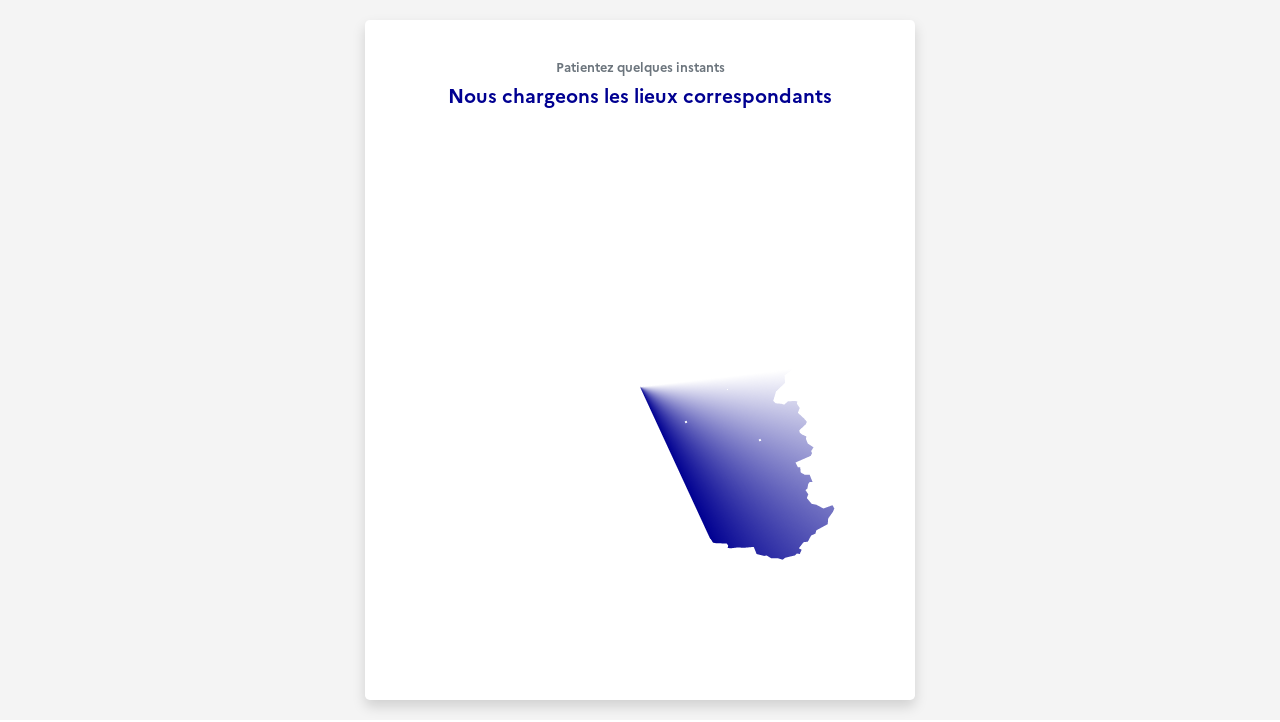

--- FILE ---
content_type: text/html
request_url: https://cartographie.societenumerique.gouv.fr/cartographie/Aidants-Connect_70be3f42-9b61-43ab-8c37-7b26612dc5c4__France-Services_1534__Hinaura_EspacePublicNumeriqueAlboussiere/details
body_size: 3116
content:
<!DOCTYPE html><html lang="fr"><head>
    <meta charset="utf-8">
    <title>Cartographie Nationale des lieux médiation numérique</title>
    <base href="/">
    <meta name="viewport" content="width=device-width, initial-scale=1">
    <meta name="description" content="Vous rencontrez un problème lié au numérique ?
    Des lieux sont à votre disposition sur le territoire pour répondre à votre besoin,
    vous pourrez les localiser en quelques minutes grâce à notre outil d'orientation.">
    <meta name="google-site-verification" content="c_or5ANeDeDFXh8jx2Yj8bBS1jAjbXZZIsGnhlZKiC4">
    <style>
      .ie-card {
        transition: 0.3s;
        width: 30%;
      }

      .ie-card:hover {
        box-shadow: 0 8px 16px 0 rgba(0, 0, 0, 0.2);
      }
    </style>
    <link rel="manifest" href="app.webmanifest">
    <link rel="icon" type="image/x-icon" href="./assets/favicon/favicon.ico">
    <link rel="apple-touch-icon-precomposed" sizes="57x57" href="./assets/favicon/apple-touch-icon-57x57.png">
    <link rel="apple-touch-icon-precomposed" sizes="60x60" href="./assets/favicon/apple-touch-icon-60x60.png">
    <link rel="apple-touch-icon-precomposed" sizes="72x72" href="./assets/favicon/apple-touch-icon-72x72.png">
    <link rel="apple-touch-icon-precomposed" sizes="76x76" href="./assets/favicon/apple-touch-icon-76x76.png">
    <link rel="apple-touch-icon-precomposed" sizes="114x114" href="./assets/favicon/apple-touch-icon-114x114.png">
    <link rel="apple-touch-icon-precomposed" sizes="120x120" href="./assets/favicon/apple-touch-icon-120x120.png">
    <link rel="apple-touch-icon-precomposed" sizes="144x144" href="./assets/favicon/apple-touch-icon-144x144.png">
    <link rel="apple-touch-icon-precomposed" sizes="152x152" href="./assets/favicon/apple-touch-icon-152x152.png">
    <link rel="icon" type="image/png" href="./assets/favicon/favicon-16x16.png" sizes="16x16">
    <link rel="icon" type="image/png" href="./assets/favicon/favicon-32x32.png" sizes="32x32">
    <link rel="icon" type="image/png" href="./assets/favicon/favicon-96x96.png" sizes="96x96">
    <link rel="icon" type="image/png" href="./assets/favicon/favicon-128x128.png" sizes="128x128">
    <link rel="icon" type="image/png" href="./assets/favicon/favicon-196x196.png" sizes="196x196">
    <link rel="icon" type="image/png" href="./assets/favicon/favicon-512x512.png" sizes="512x512">
    <meta name="application-name" content="Cartographie Nationale des lieux médiation numérique">
    <meta name="msapplication-TileColor" content="#000091">
    <meta name="msapplication-square70x70logo" content="./assets/favicon/mstile-70x70.png">
    <meta name="msapplication-TileImage" content="./assets/favicon/mstile-144x144.png">
    <meta name="msapplication-square150x150logo" content="./assets/favicon/mstile-150x150.png">
    <meta name="msapplication-wide310x150logo" content="./assets/favicon/mstile-310x150.png">
    <meta name="msapplication-square310x310logo" content="./assets/favicon/mstile-310x310.png">
  <style>@charset "UTF-8";*:focus-visible{z-index:1;position:relative}:root{--bs-blue:#0d6efd;--bs-indigo:#6610f2;--bs-purple:#6f42c1;--bs-pink:#d63384;--bs-red:#dc3545;--bs-orange:#fd7e14;--bs-yellow:#ffc107;--bs-green:#198754;--bs-teal:#20c997;--bs-cyan:#0dcaf0;--bs-black:#000;--bs-white:#fff;--bs-gray:#6c757d;--bs-gray-dark:#343a40;--bs-gray-100:#f8f9fa;--bs-gray-200:#e9ecef;--bs-gray-300:#dee2e6;--bs-gray-400:#ced4da;--bs-gray-500:#adb5bd;--bs-gray-600:#6c757d;--bs-gray-700:#495057;--bs-gray-800:#343a40;--bs-gray-900:#212529;--bs-primary:#000091;--bs-secondary:#fff;--bs-tertiary:#c4c4ff;--bs-success:#4caf50;--bs-info:#c0c0ff;--bs-warning:#ffc107;--bs-danger:#d42d3d;--bs-light:#f4f4f4;--bs-muted:#999;--bs-muted-dark:#606d6f;--bs-muted-light:#bababa;--bs-dark:#161616;--bs-primary-rgb:0, 0, 145;--bs-secondary-rgb:255, 255, 255;--bs-tertiary-rgb:196, 196, 255;--bs-success-rgb:76, 175, 80;--bs-info-rgb:192, 192, 255;--bs-warning-rgb:255, 193, 7;--bs-danger-rgb:212, 45, 61;--bs-light-rgb:244, 244, 244;--bs-muted-rgb:153, 153, 153;--bs-muted-dark-rgb:96, 109, 111;--bs-muted-light-rgb:186, 186, 186;--bs-dark-rgb:22, 22, 22;--bs-white-rgb:255, 255, 255;--bs-black-rgb:0, 0, 0;--bs-body-color-rgb:33, 37, 41;--bs-body-bg-rgb:255, 255, 255;--bs-font-sans-serif:marianne, system-ui, -apple-system, "Segoe UI", roboto, "Helvetica Neue", arial, "Noto Sans", "Liberation Sans", sans-serif, "Apple Color Emoji", "Segoe UI Emoji", "Segoe UI Symbol", "Noto Color Emoji";--bs-font-monospace:SFMono-Regular, Menlo, Monaco, Consolas, "Liberation Mono", "Courier New", monospace;--bs-gradient:linear-gradient(180deg, rgba(255, 255, 255, .15), rgba(255, 255, 255, 0));--bs-body-font-family:var(--bs-font-sans-serif);--bs-body-font-size:1rem;--bs-body-font-weight:400;--bs-body-line-height:1.5;--bs-body-color:#212529;--bs-body-bg:#fff;--bs-border-width:1px;--bs-border-style:solid;--bs-border-color:#dee2e6;--bs-border-color-translucent:rgba(0, 0, 0, .175);--bs-border-radius:.375rem;--bs-border-radius-sm:.25rem;--bs-border-radius-lg:.5rem;--bs-border-radius-xl:1rem;--bs-border-radius-2xl:2rem;--bs-border-radius-pill:50rem;--bs-link-color:#000091;--bs-link-hover-color:#000074;--bs-code-color:#d63384;--bs-highlight-bg:#fff3cd}*,*:before,*:after{box-sizing:border-box}@media (prefers-reduced-motion: no-preference){:root{scroll-behavior:smooth}}body{margin:0;font-family:var(--bs-body-font-family);font-size:var(--bs-body-font-size);font-weight:var(--bs-body-font-weight);line-height:var(--bs-body-line-height);color:var(--bs-body-color);text-align:var(--bs-body-text-align);background-color:var(--bs-body-bg);-webkit-text-size-adjust:100%;-webkit-tap-highlight-color:rgba(0,0,0,0)}h2,h1{margin-top:0;margin-bottom:.5rem;font-weight:500;line-height:1.2}h1{font-size:calc(1.375rem + 1.5vw)}@media (min-width: 1200px){h1{font-size:2.5rem}}h2{font-size:calc(1.325rem + .9vw)}@media (min-width: 1200px){h2{font-size:2rem}}p{margin-top:0;margin-bottom:1rem}ul{padding-left:2rem}ul{margin-top:0;margin-bottom:1rem}a{color:var(--bs-link-color);text-decoration:underline}a:hover{color:var(--bs-link-hover-color)}.row{--bs-gutter-x:1.5rem;--bs-gutter-y:0;display:flex;flex-wrap:wrap;margin-top:calc(-1 * var(--bs-gutter-y));margin-right:calc(-.5 * var(--bs-gutter-x));margin-left:calc(-.5 * var(--bs-gutter-x))}.row>*{flex-shrink:0;width:100%;max-width:100%;padding-right:calc(var(--bs-gutter-x) * .5);padding-left:calc(var(--bs-gutter-x) * .5);margin-top:var(--bs-gutter-y)}.col-3{flex:0 0 auto;width:25%}.shadow{box-shadow:0 .5rem 1rem #00000026!important}.mx-auto{margin-right:auto!important;margin-left:auto!important}.mt-5{margin-top:3rem!important}.mb-3{margin-bottom:1rem!important}.px-3{padding-right:1rem!important;padding-left:1rem!important}.py-4{padding-top:1.5rem!important;padding-bottom:1.5rem!important}.fw-bold{font-weight:700!important}@font-face{font-family:marianne;font-style:normal;font-weight:300;font-display:swap;src:url(https://cdn.jsdelivr.net/npm/@gouvfr/dsfr@1.5.1/dist/fonts/Marianne-Light.woff2) format("woff2"),url(https://cdn.jsdelivr.net/npm/@gouvfr/dsfr@1.5.1/dist/fonts/Marianne-Light.woff) format("woff")}@font-face{font-family:marianne;font-style:normal;font-weight:400;font-display:swap;src:url(https://cdn.jsdelivr.net/npm/@gouvfr/dsfr@1.5.1/dist/fonts/Marianne-Regular.woff2) format("woff2"),url(https://cdn.jsdelivr.net/npm/@gouvfr/dsfr@1.5.1/dist/fonts/Marianne-Regular.woff) format("woff")}@font-face{font-family:marianne;font-style:normal;font-weight:700;font-display:swap;src:url(https://cdn.jsdelivr.net/npm/@gouvfr/dsfr@1.5.1/dist/fonts/Marianne-Bold.woff2) format("woff2"),url(https://cdn.jsdelivr.net/npm/@gouvfr/dsfr@1.5.1/dist/fonts/Marianne-Bold.woff) format("woff")}@font-face{font-family:marianne;font-style:italic;font-weight:300;font-display:swap;src:url(https://cdn.jsdelivr.net/npm/@gouvfr/dsfr@1.5.1/dist/fonts/Marianne-Light_Italic.woff2) format("woff2"),url(https://cdn.jsdelivr.net/npm/@gouvfr/dsfr@1.5.1/dist/fonts/Marianne-Light_Italic.woff) format("woff")}@font-face{font-family:marianne;font-style:italic;font-weight:400;font-display:swap;src:url(https://cdn.jsdelivr.net/npm/@gouvfr/dsfr@1.5.1/dist/fonts/Marianne-Regular_Italic.woff2) format("woff2"),url(https://cdn.jsdelivr.net/npm/@gouvfr/dsfr@1.5.1/dist/fonts/Marianne-Regular_Italic.woff) format("woff")}@font-face{font-family:marianne;font-style:italic;font-weight:700;font-display:swap;src:url(https://cdn.jsdelivr.net/npm/@gouvfr/dsfr@1.5.1/dist/fonts/Marianne-Bold_Italic.woff2) format("woff2"),url(https://cdn.jsdelivr.net/npm/@gouvfr/dsfr@1.5.1/dist/fonts/Marianne-Bold_Italic.woff) format("woff")}@media (max-width: 1399.98px){html{font-size:80%!important}}:root{--blue-france-sun-113-625:#000091;--red-marianne-main-472:#e1000f}@media print{body{-webkit-print-color-adjust:exact;print-color-adjust:exact}}@page{margin:8mm}</style><link rel="stylesheet" href="styles.499d25722d060f46.css" media="print" onload="this.media='all'"><noscript><link rel="stylesheet" href="styles.499d25722d060f46.css"></noscript></head>
  <body>
    <app-root></app-root>
    <div id="IE" style="display: none" class="row">
      <h1>Navigateur incompatible détecté</h1>
      <div class="col-3 mt-5 ie-card mx-auto shadow">
        <div class="px-3 py-4">
          <h2 class="mb-3 fw-bold">Mise à jour du navigateur:</h2>
          <p>
            Pour utiliser les fonctionnalités et les avantages de la cartographie sur votre ordinateur, vous devez disposer de
            la version la plus récente de votre navigateur Web. Pour une expérience optimale, mettez-le à jour ou passez à un
            autre navigateur.
          </p>
          <h2 class="mt-5 mb-3 fw-bold">Navigateurs compatibles :</h2>
          <p>Pour savoir comment mettre à jour ou installer un navigateur, consultez les ressources d'aide de ce dernier :</p>
          <ul>
            <li><a href="https://www.google.com/chrome" target="_blank">Google Chrome</a></li>
            <li><a href="https://www.mozilla.org/fr/firefox/new/" target="_blank">Firefox</a></li>
            <li><a href="https://www.microsoft.com/en-us/windows/microsoft-edge" target="_blank">Microsoft Edge</a></li>
            <li><a href="https://www.apple.com/safari/" target="_blank">Safari</a></li>
            <li><a href="https://www.opera.com/fr" target="_blank">Opera</a></li>
          </ul>
        </div>
      </div>
    </div>
  <script src="runtime.73af0da5f097b92b.js" type="module"></script><script src="polyfills.f865cd5af4057d30.js" type="module"></script><script src="main.d9430d0fd4e3bcbf.js" type="module"></script>
  <script>
    var node;
    if (navigator.userAgent.indexOf('MSIE') != -1 || !!document.documentMode == true) {
      node = document.getElementById('IE');
      node.style.display = 'block';
    }
  </script>

</body></html>

--- FILE ---
content_type: application/javascript
request_url: https://cartographie.societenumerique.gouv.fr/75.92ce86d5b4fe8a23.js
body_size: 64352
content:
"use strict";(self.webpackChunkclient_application=self.webpackChunkclient_application||[]).push([[75],{9075:(Bc,Xe,g)=>{g.r(Xe),g.d(Xe,{CartographieFeatureModule:()=>Uc,CartographieWebComponentModule:()=>Yc});var c=g(6895),ae=g(529),f=g(4006),Z=g(3100),e=g(4650);function le(i,o=0){return function ai(i){return!isNaN(parseFloat(i))&&!isNaN(Number(i))}(i)?Number(i):o}var L=g(7579),j=g(9646),G=g(9751),ue=g(8421),ui=g(5577),ci=g(1144),k=g(576),et=g(3268);const di=["addListener","removeListener"],pi=["addEventListener","removeEventListener"],mi=["on","off"];function ce(i,o,t,n){if((0,k.m)(t)&&(n=t,t=void 0),n)return ce(i,o,t).pipe((0,et.Z)(n));const[r,s]=function fi(i){return(0,k.m)(i.addEventListener)&&(0,k.m)(i.removeEventListener)}(i)?pi.map(a=>u=>i[a](o,u,t)):function _i(i){return(0,k.m)(i.addListener)&&(0,k.m)(i.removeListener)}(i)?di.map(tt(i,o)):function gi(i){return(0,k.m)(i.on)&&(0,k.m)(i.off)}(i)?mi.map(tt(i,o)):[];if(!r&&(0,ci.z)(i))return(0,ui.z)(a=>ce(a,o,t))((0,ue.Xf)(i));if(!r)throw new TypeError("Invalid event target");return new G.y(a=>{const u=(...l)=>a.next(1<l.length?l:l[0]);return r(u),()=>s(u)})}function tt(i,o){return t=>n=>i[t](o,n)}var it=g(4408),nt=g(727);const V={schedule(i){let o=requestAnimationFrame,t=cancelAnimationFrame;const{delegate:n}=V;n&&(o=n.requestAnimationFrame,t=n.cancelAnimationFrame);const r=o(s=>{t=void 0,i(s)});return new nt.w0(()=>t?.(r))},requestAnimationFrame(...i){const{delegate:o}=V;return(o?.requestAnimationFrame||requestAnimationFrame)(...i)},cancelAnimationFrame(...i){const{delegate:o}=V;return(o?.cancelAnimationFrame||cancelAnimationFrame)(...i)},delegate:void 0};var ot=g(7565);const xi=new class vi extends ot.v{flush(o){this._active=!0;const t=this._scheduled;this._scheduled=void 0;const{actions:n}=this;let r;o=o||n.shift();do{if(r=o.execute(o.state,o.delay))break}while((o=n[0])&&o.id===t&&n.shift());if(this._active=!1,r){for(;(o=n[0])&&o.id===t&&n.shift();)o.unsubscribe();throw r}}}(class hi extends it.o{constructor(o,t){super(o,t),this.scheduler=o,this.work=t}requestAsyncId(o,t,n=0){return null!==n&&n>0?super.requestAsyncId(o,t,n):(o.actions.push(this),o._scheduled||(o._scheduled=V.requestAnimationFrame(()=>o.flush(void 0))))}recycleAsyncId(o,t,n=0){var r;if(null!=n?n>0:this.delay>0)return super.recycleAsyncId(o,t,n);const{actions:s}=o;null!=t&&(null===(r=s[s.length-1])||void 0===r?void 0:r.id)!==t&&(V.cancelAnimationFrame(t),o._scheduled=void 0)}});let Te,bi=1;const de={};function rt(i){return i in de&&(delete de[i],!0)}const Ci={setImmediate(i){const o=bi++;return de[o]=!0,Te||(Te=Promise.resolve()),Te.then(()=>rt(o)&&i()),o},clearImmediate(i){rt(i)}},{setImmediate:qi,clearImmediate:Zi}=Ci,pe={setImmediate(...i){const{delegate:o}=pe;return(o?.setImmediate||qi)(...i)},clearImmediate(i){const{delegate:o}=pe;return(o?.clearImmediate||Zi)(i)},delegate:void 0},yi=new class Ti extends ot.v{flush(o){this._active=!0;const t=this._scheduled;this._scheduled=void 0;const{actions:n}=this;let r;o=o||n.shift();do{if(r=o.execute(o.state,o.delay))break}while((o=n[0])&&o.id===t&&n.shift());if(this._active=!1,r){for(;(o=n[0])&&o.id===t&&n.shift();)o.unsubscribe();throw r}}}(class wi extends it.o{constructor(o,t){super(o,t),this.scheduler=o,this.work=t}requestAsyncId(o,t,n=0){return null!==n&&n>0?super.requestAsyncId(o,t,n):(o.actions.push(this),o._scheduled||(o._scheduled=pe.setImmediate(o.flush.bind(o,void 0))))}recycleAsyncId(o,t,n=0){var r;if(null!=n?n>0:this.delay>0)return super.recycleAsyncId(o,t,n);const{actions:s}=o;null!=t&&(null===(r=s[s.length-1])||void 0===r?void 0:r.id)!==t&&(pe.clearImmediate(t),o._scheduled=void 0)}});function st(i){return!!i&&(i instanceof G.y||(0,k.m)(i.lift)&&(0,k.m)(i.subscribe))}var Mi=g(1884),Ai=g(4986),me=g(4482),W=g(5403),Ni=g(5963);function ye(i,o=Ai.z){return function Li(i){return(0,me.e)((o,t)=>{let n=!1,r=null,s=null,a=!1;const u=()=>{if(s?.unsubscribe(),s=null,n){n=!1;const p=r;r=null,t.next(p)}a&&t.complete()},l=()=>{s=null,a&&t.complete()};o.subscribe((0,W.x)(t,p=>{n=!0,r=p,s||(0,ue.Xf)(i(p)).subscribe(s=(0,W.x)(t,u,l))},()=>{a=!0,(!n||!s||s.closed)&&t.complete()}))})}(()=>(0,Ni.H)(i,o))}var at=g(9300),lt=g(5032);function Me(i){return(0,me.e)((o,t)=>{(0,ue.Xf)(i).subscribe((0,W.x)(t,()=>t.complete(),lt.Z)),!t.closed&&o.subscribe(t)})}var Ae=g(8675),ki=g(1520),Ii=g(3900),Si=g(4707),Ei=g(3099);let Le;try{Le=typeof Intl<"u"&&Intl.v8BreakIterator}catch{Le=!1}let _e,O,Ne=(()=>{class i{constructor(t){this._platformId=t,this.isBrowser=this._platformId?(0,c.NF)(this._platformId):"object"==typeof document&&!!document,this.EDGE=this.isBrowser&&/(edge)/i.test(navigator.userAgent),this.TRIDENT=this.isBrowser&&/(msie|trident)/i.test(navigator.userAgent),this.BLINK=this.isBrowser&&!(!window.chrome&&!Le)&&typeof CSS<"u"&&!this.EDGE&&!this.TRIDENT,this.WEBKIT=this.isBrowser&&/AppleWebKit/i.test(navigator.userAgent)&&!this.BLINK&&!this.EDGE&&!this.TRIDENT,this.IOS=this.isBrowser&&/iPad|iPhone|iPod/.test(navigator.userAgent)&&!("MSStream"in window),this.FIREFOX=this.isBrowser&&/(firefox|minefield)/i.test(navigator.userAgent),this.ANDROID=this.isBrowser&&/android/i.test(navigator.userAgent)&&!this.TRIDENT,this.SAFARI=this.isBrowser&&/safari/i.test(navigator.userAgent)&&this.WEBKIT}}return i.\u0275fac=function(t){return new(t||i)(e.LFG(e.Lbi))},i.\u0275prov=e.Yz7({token:i,factory:i.\u0275fac,providedIn:"root"}),i})(),Oi=(()=>{class i{}return i.\u0275fac=function(t){return new(t||i)},i.\u0275mod=e.oAB({type:i}),i.\u0275inj=e.cJS({}),i})();function X(){if("object"!=typeof document||!document)return 0;if(null==_e){const i=document.createElement("div"),o=i.style;i.dir="rtl",o.width="1px",o.overflow="auto",o.visibility="hidden",o.pointerEvents="none",o.position="absolute";const t=document.createElement("div"),n=t.style;n.width="2px",n.height="1px",i.appendChild(t),document.body.appendChild(i),_e=0,0===i.scrollLeft&&(i.scrollLeft=1,_e=0===i.scrollLeft?1:2),i.remove()}return _e}const Ji=new e.OlP("cdk-dir-doc",{providedIn:"root",factory:function Qi(){return(0,e.f3M)(c.K0)}}),Ri=/^(ar|ckb|dv|he|iw|fa|nqo|ps|sd|ug|ur|yi|.*[-_](Adlm|Arab|Hebr|Nkoo|Rohg|Thaa))(?!.*[-_](Latn|Cyrl)($|-|_))($|-|_)/i;let Ie=(()=>{class i{constructor(t){this.value="ltr",this.change=new e.vpe,t&&(this.value=function Yi(i){const o=i?.toLowerCase()||"";return"auto"===o&&typeof navigator<"u"&&navigator?.language?Ri.test(navigator.language)?"rtl":"ltr":"rtl"===o?"rtl":"ltr"}((t.body?t.body.dir:null)||(t.documentElement?t.documentElement.dir:null)||"ltr"))}ngOnDestroy(){this.change.complete()}}return i.\u0275fac=function(t){return new(t||i)(e.LFG(Ji,8))},i.\u0275prov=e.Yz7({token:i,factory:i.\u0275fac,providedIn:"root"}),i})(),ct=(()=>{class i{}return i.\u0275fac=function(t){return new(t||i)},i.\u0275mod=e.oAB({type:i}),i.\u0275inj=e.cJS({}),i})();var Hi=g(4033);class Bi{}class zi extends Bi{constructor(o){super(),this._data=o}connect(){return st(this._data)?this._data:(0,j.of)(this._data)}disconnect(){}}class ji{constructor(){this.viewCacheSize=20,this._viewCache=[]}applyChanges(o,t,n,r,s){o.forEachOperation((a,u,l)=>{let p,m;null==a.previousIndex?(p=this._insertView(()=>n(a,u,l),l,t,r(a)),m=p?1:0):null==l?(this._detachAndCacheView(u,t),m=3):(p=this._moveView(u,l,t,r(a)),m=2),s&&s({context:p?.context,operation:m,record:a})})}detach(){for(const o of this._viewCache)o.destroy();this._viewCache=[]}_insertView(o,t,n,r){const s=this._insertViewFromCache(t,n);if(s)return void(s.context.$implicit=r);const a=o();return n.createEmbeddedView(a.templateRef,a.context,a.index)}_detachAndCacheView(o,t){const n=t.detach(o);this._maybeCacheView(n,t)}_moveView(o,t,n,r){const s=n.get(o);return n.move(s,t),s.context.$implicit=r,s}_maybeCacheView(o,t){if(this._viewCache.length<this.viewCacheSize)this._viewCache.push(o);else{const n=t.indexOf(o);-1===n?o.destroy():t.remove(n)}}_insertViewFromCache(o,t){const n=this._viewCache.pop();return n&&t.insert(n,o),n||null}}const dt=new e.OlP("_ViewRepeater"),Gi=["contentWrapper"],Vi=["*"],pt=new e.OlP("VIRTUAL_SCROLL_STRATEGY");class Wi{constructor(o,t,n){this._scrolledIndexChange=new L.x,this.scrolledIndexChange=this._scrolledIndexChange.pipe((0,Mi.x)()),this._viewport=null,this._itemSize=o,this._minBufferPx=t,this._maxBufferPx=n}attach(o){this._viewport=o,this._updateTotalContentSize(),this._updateRenderedRange()}detach(){this._scrolledIndexChange.complete(),this._viewport=null}updateItemAndBufferSize(o,t,n){this._itemSize=o,this._minBufferPx=t,this._maxBufferPx=n,this._updateTotalContentSize(),this._updateRenderedRange()}onContentScrolled(){this._updateRenderedRange()}onDataLengthChanged(){this._updateTotalContentSize(),this._updateRenderedRange()}onContentRendered(){}onRenderedOffsetChanged(){}scrollToIndex(o,t){this._viewport&&this._viewport.scrollToOffset(o*this._itemSize,t)}_updateTotalContentSize(){this._viewport&&this._viewport.setTotalContentSize(this._viewport.getDataLength()*this._itemSize)}_updateRenderedRange(){if(!this._viewport)return;const o=this._viewport.getRenderedRange(),t={start:o.start,end:o.end},n=this._viewport.getViewportSize(),r=this._viewport.getDataLength();let s=this._viewport.measureScrollOffset(),a=this._itemSize>0?s/this._itemSize:0;if(t.end>r){const l=Math.ceil(n/this._itemSize),p=Math.max(0,Math.min(a,r-l));a!=p&&(a=p,s=p*this._itemSize,t.start=Math.floor(a)),t.end=Math.max(0,Math.min(r,t.start+l))}const u=s-t.start*this._itemSize;if(u<this._minBufferPx&&0!=t.start){const l=Math.ceil((this._maxBufferPx-u)/this._itemSize);t.start=Math.max(0,t.start-l),t.end=Math.min(r,Math.ceil(a+(n+this._minBufferPx)/this._itemSize))}else{const l=t.end*this._itemSize-(s+n);if(l<this._minBufferPx&&t.end!=r){const p=Math.ceil((this._maxBufferPx-l)/this._itemSize);p>0&&(t.end=Math.min(r,t.end+p),t.start=Math.max(0,Math.floor(a-this._minBufferPx/this._itemSize)))}}this._viewport.setRenderedRange(t),this._viewport.setRenderedContentOffset(this._itemSize*t.start),this._scrolledIndexChange.next(Math.floor(a))}}function Ki(i){return i._scrollStrategy}let Xi=(()=>{class i{constructor(){this._itemSize=20,this._minBufferPx=100,this._maxBufferPx=200,this._scrollStrategy=new Wi(this.itemSize,this.minBufferPx,this.maxBufferPx)}get itemSize(){return this._itemSize}set itemSize(t){this._itemSize=le(t)}get minBufferPx(){return this._minBufferPx}set minBufferPx(t){this._minBufferPx=le(t)}get maxBufferPx(){return this._maxBufferPx}set maxBufferPx(t){this._maxBufferPx=le(t)}ngOnChanges(){this._scrollStrategy.updateItemAndBufferSize(this.itemSize,this.minBufferPx,this.maxBufferPx)}}return i.\u0275fac=function(t){return new(t||i)},i.\u0275dir=e.lG2({type:i,selectors:[["cdk-virtual-scroll-viewport","itemSize",""]],inputs:{itemSize:"itemSize",minBufferPx:"minBufferPx",maxBufferPx:"maxBufferPx"},standalone:!0,features:[e._Bn([{provide:pt,useFactory:Ki,deps:[(0,e.Gpc)(()=>i)]}]),e.TTD]}),i})(),Se=(()=>{class i{constructor(t,n,r){this._ngZone=t,this._platform=n,this._scrolled=new L.x,this._globalSubscription=null,this._scrolledCount=0,this.scrollContainers=new Map,this._document=r}register(t){this.scrollContainers.has(t)||this.scrollContainers.set(t,t.elementScrolled().subscribe(()=>this._scrolled.next(t)))}deregister(t){const n=this.scrollContainers.get(t);n&&(n.unsubscribe(),this.scrollContainers.delete(t))}scrolled(t=20){return this._platform.isBrowser?new G.y(n=>{this._globalSubscription||this._addGlobalListener();const r=t>0?this._scrolled.pipe(ye(t)).subscribe(n):this._scrolled.subscribe(n);return this._scrolledCount++,()=>{r.unsubscribe(),this._scrolledCount--,this._scrolledCount||this._removeGlobalListener()}}):(0,j.of)()}ngOnDestroy(){this._removeGlobalListener(),this.scrollContainers.forEach((t,n)=>this.deregister(n)),this._scrolled.complete()}ancestorScrolled(t,n){const r=this.getAncestorScrollContainers(t);return this.scrolled(n).pipe((0,at.h)(s=>!s||r.indexOf(s)>-1))}getAncestorScrollContainers(t){const n=[];return this.scrollContainers.forEach((r,s)=>{this._scrollableContainsElement(s,t)&&n.push(s)}),n}_getWindow(){return this._document.defaultView||window}_scrollableContainsElement(t,n){let r=function li(i){return i instanceof e.SBq?i.nativeElement:i}(n),s=t.getElementRef().nativeElement;do{if(r==s)return!0}while(r=r.parentElement);return!1}_addGlobalListener(){this._globalSubscription=this._ngZone.runOutsideAngular(()=>ce(this._getWindow().document,"scroll").subscribe(()=>this._scrolled.next()))}_removeGlobalListener(){this._globalSubscription&&(this._globalSubscription.unsubscribe(),this._globalSubscription=null)}}return i.\u0275fac=function(t){return new(t||i)(e.LFG(e.R0b),e.LFG(Ne),e.LFG(c.K0,8))},i.\u0275prov=e.Yz7({token:i,factory:i.\u0275fac,providedIn:"root"}),i})(),mt=(()=>{class i{constructor(t,n,r,s){this.elementRef=t,this.scrollDispatcher=n,this.ngZone=r,this.dir=s,this._destroyed=new L.x,this._elementScrolled=new G.y(a=>this.ngZone.runOutsideAngular(()=>ce(this.elementRef.nativeElement,"scroll").pipe(Me(this._destroyed)).subscribe(a)))}ngOnInit(){this.scrollDispatcher.register(this)}ngOnDestroy(){this.scrollDispatcher.deregister(this),this._destroyed.next(),this._destroyed.complete()}elementScrolled(){return this._elementScrolled}getElementRef(){return this.elementRef}scrollTo(t){const n=this.elementRef.nativeElement,r=this.dir&&"rtl"==this.dir.value;null==t.left&&(t.left=r?t.end:t.start),null==t.right&&(t.right=r?t.start:t.end),null!=t.bottom&&(t.top=n.scrollHeight-n.clientHeight-t.bottom),r&&0!=X()?(null!=t.left&&(t.right=n.scrollWidth-n.clientWidth-t.left),2==X()?t.left=t.right:1==X()&&(t.left=t.right?-t.right:t.right)):null!=t.right&&(t.left=n.scrollWidth-n.clientWidth-t.right),this._applyScrollToOptions(t)}_applyScrollToOptions(t){const n=this.elementRef.nativeElement;!function Ui(){if(null==O){if("object"!=typeof document||!document||"function"!=typeof Element||!Element)return O=!1,O;if("scrollBehavior"in document.documentElement.style)O=!0;else{const i=Element.prototype.scrollTo;O=!!i&&!/\{\s*\[native code\]\s*\}/.test(i.toString())}}return O}()?(null!=t.top&&(n.scrollTop=t.top),null!=t.left&&(n.scrollLeft=t.left)):n.scrollTo(t)}measureScrollOffset(t){const n="left",r="right",s=this.elementRef.nativeElement;if("top"==t)return s.scrollTop;if("bottom"==t)return s.scrollHeight-s.clientHeight-s.scrollTop;const a=this.dir&&"rtl"==this.dir.value;return"start"==t?t=a?r:n:"end"==t&&(t=a?n:r),a&&2==X()?t==n?s.scrollWidth-s.clientWidth-s.scrollLeft:s.scrollLeft:a&&1==X()?t==n?s.scrollLeft+s.scrollWidth-s.clientWidth:-s.scrollLeft:t==n?s.scrollLeft:s.scrollWidth-s.clientWidth-s.scrollLeft}}return i.\u0275fac=function(t){return new(t||i)(e.Y36(e.SBq),e.Y36(Se),e.Y36(e.R0b),e.Y36(Ie,8))},i.\u0275dir=e.lG2({type:i,selectors:[["","cdk-scrollable",""],["","cdkScrollable",""]],standalone:!0}),i})(),nn=(()=>{class i{constructor(t,n,r){this._platform=t,this._change=new L.x,this._changeListener=s=>{this._change.next(s)},this._document=r,n.runOutsideAngular(()=>{if(t.isBrowser){const s=this._getWindow();s.addEventListener("resize",this._changeListener),s.addEventListener("orientationchange",this._changeListener)}this.change().subscribe(()=>this._viewportSize=null)})}ngOnDestroy(){if(this._platform.isBrowser){const t=this._getWindow();t.removeEventListener("resize",this._changeListener),t.removeEventListener("orientationchange",this._changeListener)}this._change.complete()}getViewportSize(){this._viewportSize||this._updateViewportSize();const t={width:this._viewportSize.width,height:this._viewportSize.height};return this._platform.isBrowser||(this._viewportSize=null),t}getViewportRect(){const t=this.getViewportScrollPosition(),{width:n,height:r}=this.getViewportSize();return{top:t.top,left:t.left,bottom:t.top+r,right:t.left+n,height:r,width:n}}getViewportScrollPosition(){if(!this._platform.isBrowser)return{top:0,left:0};const t=this._document,n=this._getWindow(),r=t.documentElement,s=r.getBoundingClientRect();return{top:-s.top||t.body.scrollTop||n.scrollY||r.scrollTop||0,left:-s.left||t.body.scrollLeft||n.scrollX||r.scrollLeft||0}}change(t=20){return t>0?this._change.pipe(ye(t)):this._change}_getWindow(){return this._document.defaultView||window}_updateViewportSize(){const t=this._getWindow();this._viewportSize=this._platform.isBrowser?{width:t.innerWidth,height:t.innerHeight}:{width:0,height:0}}}return i.\u0275fac=function(t){return new(t||i)(e.LFG(Ne),e.LFG(e.R0b),e.LFG(c.K0,8))},i.\u0275prov=e.Yz7({token:i,factory:i.\u0275fac,providedIn:"root"}),i})();const _t=new e.OlP("VIRTUAL_SCROLLABLE");let on=(()=>{class i extends mt{constructor(t,n,r,s){super(t,n,r,s)}measureViewportSize(t){const n=this.elementRef.nativeElement;return"horizontal"===t?n.clientWidth:n.clientHeight}}return i.\u0275fac=function(t){return new(t||i)(e.Y36(e.SBq),e.Y36(Se),e.Y36(e.R0b),e.Y36(Ie,8))},i.\u0275dir=e.lG2({type:i,features:[e.qOj]}),i})();const sn=typeof requestAnimationFrame<"u"?xi:yi;let Ee=(()=>{class i extends on{get orientation(){return this._orientation}set orientation(t){this._orientation!==t&&(this._orientation=t,this._calculateSpacerSize())}get appendOnly(){return this._appendOnly}set appendOnly(t){this._appendOnly=function si(i){return null!=i&&"false"!=`${i}`}(t)}constructor(t,n,r,s,a,u,l,p){super(t,u,r,a),this.elementRef=t,this._changeDetectorRef=n,this._scrollStrategy=s,this.scrollable=p,this._platform=(0,e.f3M)(Ne),this._detachedSubject=new L.x,this._renderedRangeSubject=new L.x,this._orientation="vertical",this._appendOnly=!1,this.scrolledIndexChange=new G.y(m=>this._scrollStrategy.scrolledIndexChange.subscribe(_=>Promise.resolve().then(()=>this.ngZone.run(()=>m.next(_))))),this.renderedRangeStream=this._renderedRangeSubject,this._totalContentSize=0,this._totalContentWidth="",this._totalContentHeight="",this._renderedRange={start:0,end:0},this._dataLength=0,this._viewportSize=0,this._renderedContentOffset=0,this._renderedContentOffsetNeedsRewrite=!1,this._isChangeDetectionPending=!1,this._runAfterChangeDetection=[],this._viewportChanges=nt.w0.EMPTY,this._viewportChanges=l.change().subscribe(()=>{this.checkViewportSize()}),this.scrollable||(this.elementRef.nativeElement.classList.add("cdk-virtual-scrollable"),this.scrollable=this)}ngOnInit(){this._platform.isBrowser&&(this.scrollable===this&&super.ngOnInit(),this.ngZone.runOutsideAngular(()=>Promise.resolve().then(()=>{this._measureViewportSize(),this._scrollStrategy.attach(this),this.scrollable.elementScrolled().pipe((0,Ae.O)(null),ye(0,sn)).subscribe(()=>this._scrollStrategy.onContentScrolled()),this._markChangeDetectionNeeded()})))}ngOnDestroy(){this.detach(),this._scrollStrategy.detach(),this._renderedRangeSubject.complete(),this._detachedSubject.complete(),this._viewportChanges.unsubscribe(),super.ngOnDestroy()}attach(t){this.ngZone.runOutsideAngular(()=>{this._forOf=t,this._forOf.dataStream.pipe(Me(this._detachedSubject)).subscribe(n=>{const r=n.length;r!==this._dataLength&&(this._dataLength=r,this._scrollStrategy.onDataLengthChanged()),this._doChangeDetection()})})}detach(){this._forOf=null,this._detachedSubject.next()}getDataLength(){return this._dataLength}getViewportSize(){return this._viewportSize}getRenderedRange(){return this._renderedRange}measureBoundingClientRectWithScrollOffset(t){return this.getElementRef().nativeElement.getBoundingClientRect()[t]}setTotalContentSize(t){this._totalContentSize!==t&&(this._totalContentSize=t,this._calculateSpacerSize(),this._markChangeDetectionNeeded())}setRenderedRange(t){(function rn(i,o){return i.start==o.start&&i.end==o.end})(this._renderedRange,t)||(this.appendOnly&&(t={start:0,end:Math.max(this._renderedRange.end,t.end)}),this._renderedRangeSubject.next(this._renderedRange=t),this._markChangeDetectionNeeded(()=>this._scrollStrategy.onContentRendered()))}getOffsetToRenderedContentStart(){return this._renderedContentOffsetNeedsRewrite?null:this._renderedContentOffset}setRenderedContentOffset(t,n="to-start"){t=this.appendOnly&&"to-start"===n?0:t;const s="horizontal"==this.orientation,a=s?"X":"Y";let l=`translate${a}(${Number((s&&this.dir&&"rtl"==this.dir.value?-1:1)*t)}px)`;this._renderedContentOffset=t,"to-end"===n&&(l+=` translate${a}(-100%)`,this._renderedContentOffsetNeedsRewrite=!0),this._renderedContentTransform!=l&&(this._renderedContentTransform=l,this._markChangeDetectionNeeded(()=>{this._renderedContentOffsetNeedsRewrite?(this._renderedContentOffset-=this.measureRenderedContentSize(),this._renderedContentOffsetNeedsRewrite=!1,this.setRenderedContentOffset(this._renderedContentOffset)):this._scrollStrategy.onRenderedOffsetChanged()}))}scrollToOffset(t,n="auto"){const r={behavior:n};"horizontal"===this.orientation?r.start=t:r.top=t,this.scrollable.scrollTo(r)}scrollToIndex(t,n="auto"){this._scrollStrategy.scrollToIndex(t,n)}measureScrollOffset(t){let n;return n=this.scrollable==this?r=>super.measureScrollOffset(r):r=>this.scrollable.measureScrollOffset(r),Math.max(0,n(t??("horizontal"===this.orientation?"start":"top"))-this.measureViewportOffset())}measureViewportOffset(t){let n;const r="left",s="right",a="rtl"==this.dir?.value;n="start"==t?a?s:r:"end"==t?a?r:s:t||("horizontal"===this.orientation?"left":"top");const u=this.scrollable.measureBoundingClientRectWithScrollOffset(n);return this.elementRef.nativeElement.getBoundingClientRect()[n]-u}measureRenderedContentSize(){const t=this._contentWrapper.nativeElement;return"horizontal"===this.orientation?t.offsetWidth:t.offsetHeight}measureRangeSize(t){return this._forOf?this._forOf.measureRangeSize(t,this.orientation):0}checkViewportSize(){this._measureViewportSize(),this._scrollStrategy.onDataLengthChanged()}_measureViewportSize(){this._viewportSize=this.scrollable.measureViewportSize(this.orientation)}_markChangeDetectionNeeded(t){t&&this._runAfterChangeDetection.push(t),this._isChangeDetectionPending||(this._isChangeDetectionPending=!0,this.ngZone.runOutsideAngular(()=>Promise.resolve().then(()=>{this._doChangeDetection()})))}_doChangeDetection(){this._isChangeDetectionPending=!1,this._contentWrapper.nativeElement.style.transform=this._renderedContentTransform,this.ngZone.run(()=>this._changeDetectorRef.markForCheck());const t=this._runAfterChangeDetection;this._runAfterChangeDetection=[];for(const n of t)n()}_calculateSpacerSize(){this._totalContentHeight="horizontal"===this.orientation?"":`${this._totalContentSize}px`,this._totalContentWidth="horizontal"===this.orientation?`${this._totalContentSize}px`:""}}return i.\u0275fac=function(t){return new(t||i)(e.Y36(e.SBq),e.Y36(e.sBO),e.Y36(e.R0b),e.Y36(pt,8),e.Y36(Ie,8),e.Y36(Se),e.Y36(nn),e.Y36(_t,8))},i.\u0275cmp=e.Xpm({type:i,selectors:[["cdk-virtual-scroll-viewport"]],viewQuery:function(t,n){if(1&t&&e.Gf(Gi,7),2&t){let r;e.iGM(r=e.CRH())&&(n._contentWrapper=r.first)}},hostAttrs:[1,"cdk-virtual-scroll-viewport"],hostVars:4,hostBindings:function(t,n){2&t&&e.ekj("cdk-virtual-scroll-orientation-horizontal","horizontal"===n.orientation)("cdk-virtual-scroll-orientation-vertical","horizontal"!==n.orientation)},inputs:{orientation:"orientation",appendOnly:"appendOnly"},outputs:{scrolledIndexChange:"scrolledIndexChange"},standalone:!0,features:[e._Bn([{provide:mt,useFactory:(o,t)=>o||t,deps:[[new e.FiY,new e.tBr(_t)],i]}]),e.qOj,e.jDz],ngContentSelectors:Vi,decls:4,vars:4,consts:[[1,"cdk-virtual-scroll-content-wrapper"],["contentWrapper",""],[1,"cdk-virtual-scroll-spacer"]],template:function(t,n){1&t&&(e.F$t(),e.TgZ(0,"div",0,1),e.Hsn(2),e.qZA(),e._UZ(3,"div",2)),2&t&&(e.xp6(3),e.Udp("width",n._totalContentWidth)("height",n._totalContentHeight))},styles:["cdk-virtual-scroll-viewport{display:block;position:relative;transform:translateZ(0)}.cdk-virtual-scrollable{overflow:auto;will-change:scroll-position;contain:strict;-webkit-overflow-scrolling:touch}.cdk-virtual-scroll-content-wrapper{position:absolute;top:0;left:0;contain:content}[dir=rtl] .cdk-virtual-scroll-content-wrapper{right:0;left:auto}.cdk-virtual-scroll-orientation-horizontal .cdk-virtual-scroll-content-wrapper{min-height:100%}.cdk-virtual-scroll-orientation-horizontal .cdk-virtual-scroll-content-wrapper>dl:not([cdkVirtualFor]),.cdk-virtual-scroll-orientation-horizontal .cdk-virtual-scroll-content-wrapper>ol:not([cdkVirtualFor]),.cdk-virtual-scroll-orientation-horizontal .cdk-virtual-scroll-content-wrapper>table:not([cdkVirtualFor]),.cdk-virtual-scroll-orientation-horizontal .cdk-virtual-scroll-content-wrapper>ul:not([cdkVirtualFor]){padding-left:0;padding-right:0;margin-left:0;margin-right:0;border-left-width:0;border-right-width:0;outline:none}.cdk-virtual-scroll-orientation-vertical .cdk-virtual-scroll-content-wrapper{min-width:100%}.cdk-virtual-scroll-orientation-vertical .cdk-virtual-scroll-content-wrapper>dl:not([cdkVirtualFor]),.cdk-virtual-scroll-orientation-vertical .cdk-virtual-scroll-content-wrapper>ol:not([cdkVirtualFor]),.cdk-virtual-scroll-orientation-vertical .cdk-virtual-scroll-content-wrapper>table:not([cdkVirtualFor]),.cdk-virtual-scroll-orientation-vertical .cdk-virtual-scroll-content-wrapper>ul:not([cdkVirtualFor]){padding-top:0;padding-bottom:0;margin-top:0;margin-bottom:0;border-top-width:0;border-bottom-width:0;outline:none}.cdk-virtual-scroll-spacer{height:1px;transform-origin:0 0;flex:0 0 auto}[dir=rtl] .cdk-virtual-scroll-spacer{transform-origin:100% 0}"],encapsulation:2,changeDetection:0}),i})();function gt(i,o,t){if(!t.getBoundingClientRect)return 0;const r=t.getBoundingClientRect();return"horizontal"===i?"start"===o?r.left:r.right:"start"===o?r.top:r.bottom}let an=(()=>{class i{get cdkVirtualForOf(){return this._cdkVirtualForOf}set cdkVirtualForOf(t){this._cdkVirtualForOf=t,function $i(i){return i&&"function"==typeof i.connect&&!(i instanceof Hi.c)}(t)?this._dataSourceChanges.next(t):this._dataSourceChanges.next(new zi(st(t)?t:Array.from(t||[])))}get cdkVirtualForTrackBy(){return this._cdkVirtualForTrackBy}set cdkVirtualForTrackBy(t){this._needsUpdate=!0,this._cdkVirtualForTrackBy=t?(n,r)=>t(n+(this._renderedRange?this._renderedRange.start:0),r):void 0}set cdkVirtualForTemplate(t){t&&(this._needsUpdate=!0,this._template=t)}get cdkVirtualForTemplateCacheSize(){return this._viewRepeater.viewCacheSize}set cdkVirtualForTemplateCacheSize(t){this._viewRepeater.viewCacheSize=le(t)}constructor(t,n,r,s,a,u){this._viewContainerRef=t,this._template=n,this._differs=r,this._viewRepeater=s,this._viewport=a,this.viewChange=new L.x,this._dataSourceChanges=new L.x,this.dataStream=this._dataSourceChanges.pipe((0,Ae.O)(null),(0,ki.G)(),(0,Ii.w)(([l,p])=>this._changeDataSource(l,p)),function Fi(i,o,t){let n,r=!1;return i&&"object"==typeof i?({bufferSize:n=1/0,windowTime:o=1/0,refCount:r=!1,scheduler:t}=i):n=i??1/0,(0,Ei.B)({connector:()=>new Si.t(n,o,t),resetOnError:!0,resetOnComplete:!1,resetOnRefCountZero:r})}(1)),this._differ=null,this._needsUpdate=!1,this._destroyed=new L.x,this.dataStream.subscribe(l=>{this._data=l,this._onRenderedDataChange()}),this._viewport.renderedRangeStream.pipe(Me(this._destroyed)).subscribe(l=>{this._renderedRange=l,this.viewChange.observers.length&&u.run(()=>this.viewChange.next(this._renderedRange)),this._onRenderedDataChange()}),this._viewport.attach(this)}measureRangeSize(t,n){if(t.start>=t.end)return 0;const r=t.start-this._renderedRange.start,s=t.end-t.start;let a,u;for(let l=0;l<s;l++){const p=this._viewContainerRef.get(l+r);if(p&&p.rootNodes.length){a=u=p.rootNodes[0];break}}for(let l=s-1;l>-1;l--){const p=this._viewContainerRef.get(l+r);if(p&&p.rootNodes.length){u=p.rootNodes[p.rootNodes.length-1];break}}return a&&u?gt(n,"end",u)-gt(n,"start",a):0}ngDoCheck(){if(this._differ&&this._needsUpdate){const t=this._differ.diff(this._renderedItems);t?this._applyChanges(t):this._updateContext(),this._needsUpdate=!1}}ngOnDestroy(){this._viewport.detach(),this._dataSourceChanges.next(void 0),this._dataSourceChanges.complete(),this.viewChange.complete(),this._destroyed.next(),this._destroyed.complete(),this._viewRepeater.detach()}_onRenderedDataChange(){this._renderedRange&&(this._renderedItems=this._data.slice(this._renderedRange.start,this._renderedRange.end),this._differ||(this._differ=this._differs.find(this._renderedItems).create((t,n)=>this.cdkVirtualForTrackBy?this.cdkVirtualForTrackBy(t,n):n)),this._needsUpdate=!0)}_changeDataSource(t,n){return t&&t.disconnect(this),this._needsUpdate=!0,n?n.connect(this):(0,j.of)()}_updateContext(){const t=this._data.length;let n=this._viewContainerRef.length;for(;n--;){const r=this._viewContainerRef.get(n);r.context.index=this._renderedRange.start+n,r.context.count=t,this._updateComputedContextProperties(r.context),r.detectChanges()}}_applyChanges(t){this._viewRepeater.applyChanges(t,this._viewContainerRef,(s,a,u)=>this._getEmbeddedViewArgs(s,u),s=>s.item),t.forEachIdentityChange(s=>{this._viewContainerRef.get(s.currentIndex).context.$implicit=s.item});const n=this._data.length;let r=this._viewContainerRef.length;for(;r--;){const s=this._viewContainerRef.get(r);s.context.index=this._renderedRange.start+r,s.context.count=n,this._updateComputedContextProperties(s.context)}}_updateComputedContextProperties(t){t.first=0===t.index,t.last=t.index===t.count-1,t.even=t.index%2==0,t.odd=!t.even}_getEmbeddedViewArgs(t,n){return{templateRef:this._template,context:{$implicit:t.item,cdkVirtualForOf:this._cdkVirtualForOf,index:-1,count:-1,first:!1,last:!1,odd:!1,even:!1},index:n}}}return i.\u0275fac=function(t){return new(t||i)(e.Y36(e.s_b),e.Y36(e.Rgc),e.Y36(e.ZZ4),e.Y36(dt),e.Y36(Ee,4),e.Y36(e.R0b))},i.\u0275dir=e.lG2({type:i,selectors:[["","cdkVirtualFor","","cdkVirtualForOf",""]],inputs:{cdkVirtualForOf:"cdkVirtualForOf",cdkVirtualForTrackBy:"cdkVirtualForTrackBy",cdkVirtualForTemplate:"cdkVirtualForTemplate",cdkVirtualForTemplateCacheSize:"cdkVirtualForTemplateCacheSize"},standalone:!0,features:[e._Bn([{provide:dt,useClass:ji}])]}),i})(),ft=(()=>{class i{}return i.\u0275fac=function(t){return new(t||i)},i.\u0275mod=e.oAB({type:i}),i.\u0275inj=e.cJS({}),i})(),ln=(()=>{class i{}return i.\u0275fac=function(t){return new(t||i)},i.\u0275mod=e.oAB({type:i}),i.\u0275inj=e.cJS({imports:[ct,ft,Ee,ct,ft]}),i})();var N=g(7945),ee=g(5532),un=g(936),cn=g(8886),dn=g(5700),pn=g(821),mn=g(5102),_n=g(5070),gn=g(6114),Y=g(5364),te=g(1135),H=g(8505),B=g(9841),fn=g(4671),ht=g(3269);function Fe(...i){const o=(0,ht.jO)(i);return(0,me.e)((t,n)=>{const r=i.length,s=new Array(r);let a=i.map(()=>!1),u=!1;for(let l=0;l<r;l++)(0,ue.Xf)(i[l]).subscribe((0,W.x)(n,p=>{s[l]=p,!u&&!a[l]&&(a[l]=!0,(u=a.every(fn.y))&&(a=null))},lt.Z));t.subscribe((0,W.x)(n,l=>{if(u){const p=[l,...s];n.next(o?o(...p):p)}}))})}var y=g(4004),d=g(4964),b=g(5316),Oe=g(6286),h=g(5600),C=g(2199);const vt=[{label:"France"}],hn=[{label:"Retour \xe0 la liste des r\xe9gions",link:["regions"]}],vn=[{label:"France",link:["regions"]}],xt=(i,o)=>i===o.length-1,Cn=i=>i.reduce((o,t,n)=>[...o,...xt(n,i)?[]:[t.path]],[]),qn=(i,o)=>Object.assign({label:i[o].path},!xt(o,i)&&{link:Cn(i)}),bt=(i=[])=>{if(null==i||i.length<1)return null;const[o,...t]=i;return 0===t.length?o:`${o}?cc=${t.join(",")}`},ge=new Map([[d.Yf.ConseillersNumeriques,{ref:d.Yf.ConseillersNumeriques,nom:d.Yf.ConseillersNumeriques,description:"Un Conseiller num\xe9rique a pour mission d\u2019accompagner les Fran\xe7ais dans leur appropriation des usages num\xe9riques quotidiens",url:"https://www.conseiller-numerique.gouv.fr/",carracteristiques:[d.t6.AideAuxDemarchesAdministratives,d.t6.InsertionProfessionnelleViaLeNumerique,d.t6.MaitriseDesOutilsNumeriquesDuQuotidien,d.t6.ParentaliteEtEducationAvecLeNumerique,d.t6.ComprehensionDuMondeNumerique,d.t6.UtilisationSecuriseeDuNumerique,d.xG.AccompagnementIndividuel]}],[d.Yf.AidantsConnect,{ref:d.Yf.AidantsConnect,nom:d.Yf.AidantsConnect,description:"Aidants Connect permet \xe0 des professionnels de r\xe9aliser des d\xe9marches administratives \xe0 la place d'un usager de fa\xe7on s\xe9curis\xe9e.",url:"https://aidantsconnect.beta.gouv.fr/",carracteristiques:[d.t6.AideAuxDemarchesAdministratives,d.t6.InsertionProfessionnelleViaLeNumerique,d.xG.AccompagnementIndividuel]}],[d.Yf.BibliothequesNumeriqueDeReference,{ref:d.Yf.BibliothequesNumeriqueDeReference,nom:d.Yf.BibliothequesNumeriqueDeReference,description:"Le programme des \xab Biblioth\xe8ques num\xe9riques de r\xe9f\xe9rence \xbb a pour vocation d\u2019aider les collectivit\xe9s territoriales \xe0 se doter d\u2019infrastructures informatiques et num\xe9riques de haut niveau afin de proposer aux publics de leurs biblioth\xe8ques des collections et services num\xe9riques de premier plan",url:"https://www.culture.gouv.fr/Thematiques/livre-et-lecture/les-bibliotheques-publiques/Numerique-et-bibliotheques/Les-Bibliotheques-numeriques-de-reference",carracteristiques:[d.t6.LoisirsEtCreationsNumeriques]}],[d.Yf.CertificationPIX,{ref:d.Yf.CertificationPIX,nom:d.Yf.CertificationPIX,description:"La Certification Pix est un dipl\xf4me officiel qui reconna\xeet et valorise les comp\xe9tences num\xe9riques des laur\xe9ats.",url:"https://pix.fr/se-certifier",carracteristiques:[d.t6.InsertionProfessionnelleViaLeNumerique,d.t6.MaitriseDesOutilsNumeriquesDuQuotidien,d.t6.ComprehensionDuMondeNumerique,d.t6.UtilisationSecuriseeDuNumerique]}],[d.Yf.EmmausConnect,{ref:d.Yf.EmmausConnect,nom:d.Yf.EmmausConnect,description:"Emma\xfcs Connect accompagne les personnes en situation de pr\xe9carit\xe9 pour acc\xe9der aux services num\xe9riques essentiels.",url:"https://emmaus-connect.org/",carracteristiques:[d.t6.AccesInternetEtMaterielInformatique]}],[d.Yf.FranceServices,{ref:d.Yf.FranceServices,nom:d.Yf.FranceServices,description:"Une maison France services est un lieu qui combine accueil physique et accompagnement num\xe9rique, et qui regroupe en un m\xeame lieu plusieurs services.",url:"https://www.economie.gouv.fr/particuliers/france-services",carracteristiques:[d.t6.AideAuxDemarchesAdministratives,d.t6.InsertionProfessionnelleViaLeNumerique]}],[d.Yf.LaCroixRouge,{ref:d.Yf.LaCroixRouge,nom:d.Yf.LaCroixRouge,description:"La Croix-Rouge fran\xe7aise offre un accompagnement num\xe9rique personnalis\xe9, avec des points d'acc\xe8s \xe0 des ordinateurs et des imprimantes mis \xe0 disposition dans ses lieux d'accueil de jour, ses vestiboutiques, ainsi que ses dispositifs mobiles qui sillonnent le territoire pour aller \xe0 la rencontre des usagers.",url:"https://www.croix-rouge.fr/aide-a-l-insertion/jai-besoin-detre-aide-sur-les-outils-numeriques",carracteristiques:[d.t6.MaitriseDesOutilsNumeriquesDuQuotidien,d.t6.InsertionProfessionnelleViaLeNumerique,d.t6.UtilisationSecuriseeDuNumerique,d.t6.AccesInternetEtMaterielInformatique]}],[d.Yf.GrandeEcoleDuNumerique,{ref:d.Yf.GrandeEcoleDuNumerique,nom:d.Yf.GrandeEcoleDuNumerique,description:"les Grandes \xe9coles du num\xe9rique visent \xe0 apporter une r\xe9ponse aux besoins en comp\xe9tences dans les m\xe9tiers du num\xe9rique et \xe0 favoriser la formation et l'insertion sociale et professionnelle des personnes \xe9loign\xe9es de l'emploi.",url:"https://www.grandeecolenumerique.fr/",carracteristiques:[d.t6.InsertionProfessionnelleViaLeNumerique,d.t6.LoisirsEtCreationsNumeriques]}],[d.Yf.PointNumeriqueCAF,{ref:d.Yf.PointNumeriqueCAF,nom:d.Yf.PointNumeriqueCAF,description:"Les points num\xe9riques caf.fr sont des espaces num\xe9riques am\xe9nag\xe9s mettant \xe0 disposition des ordinateurs, scanners et imprimantes, pour effectuer vos d\xe9marches en ligne.",url:"https://www.caf.fr/allocataires/caf-de-l-essonne/actualites-departementales/vos-points-relais-et-points-numeriques-caffr",carracteristiques:[d.t6.AideAuxDemarchesAdministratives,d.xG.EnAutonomie]}],[d.Yf.PromeneursDuNet,{ref:d.Yf.PromeneursDuNet,nom:d.Yf.PromeneursDuNet,description:"Les Promeneurs du Net sont des professionnels qui cr\xe9ent, maintiennent le lien, \xe9coutent, conseillent et soutiennent les jeunes sur Internet.",url:"https://www.promeneursdunet.fr/",carracteristiques:[d.t6.MaitriseDesOutilsNumeriquesDuQuotidien,d.t6.ComprehensionDuMondeNumerique,d.t6.UtilisationSecuriseeDuNumerique,d.xG.AccompagnementIndividuel,d.CN.Jeunes]}],[d.Yf.RelaisNumeriqueEmmausConnect,{ref:d.Yf.RelaisNumeriqueEmmausConnect,nom:d.Yf.RelaisNumeriqueEmmausConnect,description:"Les Relais Num\xe9riques, ce sont des structures de l\u2019action sociale qui proposent de l\u2019aide sur le num\xe9rique aux personnes en situation de pr\xe9carit\xe9 avec le soutien op\xe9rationnel de l\u2019association Emma\xfcs Connect.",url:"https://lesrelaisnumeriques.org/",carracteristiques:[d.t6.InsertionProfessionnelleViaLeNumerique,d.t6.AideAuxDemarchesAdministratives]}]]),yn={ACI:"Structures porteuses d'ateliers et chantiers d'insertion",ACIPHC:"Atelier chantier d'insertion premi\xe8res heures en chantier",AFPA:"Agence nationale pour la formation professionnelle des adultes",AI:"Associations interm\xe9diaires",ASE:"Aide sociale \xe0 l'enfance",ASSO:"Associations",ASSO_CHOMEUR:"Associations de ch\xf4meurs",AVIP:"\xc0 vocation d'insertion professionnelle",Autre:"Autre",BIB:"Biblioth\xe8que / M\xe9diath\xe8que",CAARUD:"Centre d'accueil et d'accompagnement \xe0 la r\xe9duction de risques pour usagers de drogues",CADA:"Centres d'accueil de demandeurs d'asile",CAF:"Caisses d'allocation familial",CAP_EMPLOI:"Cap Emploi",CAVA:"Centres d'adaptation \xe0 la vie active",CC:"Communaut\xe9s de Commune",CCAS:"Centres communaux d'action sociale",CCONS:"Chambres consulaires (CCI, CMA, CA)",CD:"Conseils D\xe9partementaux",CDAS:"Centre d\xe9partemental d'action sociale",CFP:"Centre des finances publiques",CHRS:"Centres d'h\xe9bergement et de r\xe9insertion sociale",CHU:"Centres d'h\xe9bergement d'urgence",CIAS:"Centres intercommunaux d'action sociale",CIDFF:"Centres d'information sur les droits des femmes et des familles",CITMET:"Cit\xe9 des m\xe9tiers",CMP:"Centre M\xe9dico Psychologique",CMS:"Centre m\xe9dico-social",CPAM:"Caisse primaire d'assurance maladie",CPH:"Centres provisoires d'h\xe9bergement",CS:"Centre social",CSAPA:"Centre de soins, d'accompagnement et de pr\xe9vention en addictologie",CSC:"Centre socioculturel",DEETS:"Directions de l'Economie, de l'Emploi, du Travail et des Solidarit\xe9s",DEPT:"Services sociaux du Conseil d\xe9partemental",DIPLP:"D\xe9l\xe9gation interminist\xe9rielles \xe0 la pr\xe9vention et \xe0 la lutte contre la pauvret\xe9",E2C:"\xc9cole de la deuxi\xe8me chance",EA:"Entreprise adapt\xe9e",EATT:"Entreprise Adapt\xe9e",EI:"Entreprises d'insertion",EITI:"Entreprises d'insertion par le travail ind\xe9pendant",ENM:"Espace Num\xe9rique Mobile",EPCI:"Intercommunalit\xe9",EPI:"Espace Public Internet",EPIDE:"\xc9tablissement pour l'insertion dans l'emploi",EPN:"Espace publique num\xe9rique",ES:"\xc9picerie solidaire",ESAT:"\xc9tablissements ou services d'aide par le travail",ESS:"Entreprise de l'\xc9conomie Sociale et Solidaire",ETTI:"Entreprises de travail temporaire d'insertion",EVS:"Espace de vie sociale",FABLAB:"Fablab",FABRIQUE:"Fabrique",FAIS:"F\xe9d\xe9rations d'acteurs de l'insertion et de la solidarit\xe9",FT:"France travail",GEIQ:"Groupements d'employeurs pour l'insertion et la qualification",HUDA:"H\xe9bergement d'urgence pour demandeurs d'asile",LA_POSTE:"La Poste",MDE:"Maison de l'emploi",MDEF:"Maison de l'emploi et de la formation",MDH:"Maison des Habitants",MDPH:"Maison D\xe9partementale des Personnes Handicap\xe9es",MDS:"Maison D\xe9partementale des Solidarit\xe9s",MJC:"Maison des jeunes et de la culture",ML:"Mission Locale",MQ:"Maison de quartier",MSA:"Mutualit\xe9 Sociale Agricole",MSAP:"Maison de Services Au Public",MUNI:"Municipalit\xe9s",OACAS:"Structures agr\xe9\xe9es Organisme d'accueil communautaire et d'activit\xe9 solidaire",ODC:"Organisation d\xe9l\xe9gataire d'un CD",OF:"Organisme de formations",OIL:"Op\xe9rateur d'interm\xe9diation locative",OPCS:"Organisation porteuse de la clause sociale",PAD:"Point d'Acc\xe8s au Droit",PENSION:"Pension de famille / r\xe9sidence accueil",PI:"Point info",PIJ_BIJ:"Points et bureaux information jeunesse",PIMMS:"Pimms M\xe9diation",PJJ:"Protection judiciaire de la jeunesse",PLIE:"Plans locaux pour l'insertion et l'emploi",PREF:"Pr\xe9fecture, Sous-Pr\xe9fecture",PREVENTION:"Service ou club de pr\xe9vention",REG:"R\xe9gion",RELAIS_LECTURE:"Relais lecture",RESSOURCERIE:"Ressourcerie",RFS:"R\xe9seau France Services",RS_FJT:"R\xe9sidence sociale / FJT - Foyer de Jeunes Travailleurs",SCP:"Services et clubs de pr\xe9vention",SPIP:"Services p\xe9nitentiaires d'insertion et de probation",TIERS_LIEUX:"Tiers lieu & coworking",UDAF:"Union D\xe9partementale d'Aide aux Familles"},Mn=new Map([["D\xe9partement-de-la-Charente-Maritime",i=>({label:"D\xe9partement de la Charente-Maritime",link:"https://www.data.gouv.fr/fr/datasets/r/a409cbb5-cc2e-4f63-bed4-27fcc1777379",detail:"Connectez sur geo plateforme 17 pour mettre \xe0 jour la carte des dispositifs d'inclusion num\xe9rique",update_link:"https://publiclic.geoplateforme17.fr/index.php/accueil/se-connecter-in",logo:"charente-maritime"})],["Conseiller-Numerique",i=>({label:"Conseiller num\xe9rique",link:"https://www.conseiller-numerique.gouv.fr",logo:"CnFS"})],["Coop-num\xe9rique",i=>({label:"Coop num\xe9rique",link:"https://coop-numerique.anct.gouv.fr",detail:"Ces donn\xe9es sont int\xe9gr\xe9es via la Coop de la m\xe9diation num\xe9rique",update_link:"https://coop-numerique.anct.gouv.fr/connexion",logo:"coop"})],["dora",i=>({label:"Dora",link:"https://dora.inclusion.beta.gouv.fr",detail:"Ces donn\xe9es sont int\xe9gr\xe9es via l'outil DORA",update_link:"https://dora.inclusion.beta.gouv.fr/auth/connexion?next=%2F",logo:"dora",origin:{api:`https://api.data.inclusion.gouv.fr/api/v0/services/dora/${i}`,token:"eyJhbGciOiJIUzI1NiIsInR5cCI6IkpXVCJ9.eyJzdWIiOiJtYXJjLmdhdmFuaWVyQGJldGEuZ291di5mciIsImFkbWluIjpmYWxzZX0.vd5hs4vraX6kSc6mQz98nFdrJgDw-3B6Gk-8UzoWNO4"}})],["France-Services",i=>({label:"France Services",link:"https://www.france-services.gouv.fr/",detail:"Les horaires et coordonn\xe9es de votre France services doivent \xeatre actualis\xe9s directement depuis l\u2019onglet \xab Ma structure \xbb de la Plateforme France services. Pour tout autre changement, veuillez-vous rapprocher de votre r\xe9f\xe9rent d\xe9partemental.",logo:"fs"})],["Francil-in",i=>({label:"Francil'IN",link:"https://carto.francilin.fr/map",detail:"Formulaire Francil'In",update_link:"https://form.typeform.com/to/qTKCmDOf?typeform-source=equipe752106.typeform.com",logo:"francilin"})],["france-travail",i=>({label:"France Travail",link:"https://data.inclusion.gouv.fr/acceder-aux-donnees/",detail:"Ces donn\xe9es sont fournies par France Travail via data\xb7inclusion",logo:"france-travail",origin:{api:`https://api.data.inclusion.gouv.fr/api/v0/services/france-travail/${i.split("-").slice(2).join("-")}`,token:"eyJhbGciOiJIUzI1NiIsInR5cCI6IkpXVCJ9.eyJzdWIiOiJtYXJjLmdhdmFuaWVyQGJldGEuZ291di5mciIsImFkbWluIjpmYWxzZX0.vd5hs4vraX6kSc6mQz98nFdrJgDw-3B6Gk-8UzoWNO4"}})],["fredo",i=>({label:"Fredo",link:"https://data.inclusion.gouv.fr/acceder-aux-donnees/",detail:"Ces donn\xe9es sont fournies par Fredo via data\xb7inclusion",logo:"fredo",origin:{api:`https://api.data.inclusion.gouv.fr/api/v0/services/fredo/${i.split("-").slice(1).join("-")}`,token:"eyJhbGciOiJIUzI1NiIsInR5cCI6IkpXVCJ9.eyJzdWIiOiJtYXJjLmdhdmFuaWVyQGJldGEuZ291di5mciIsImFkbWluIjpmYWxzZX0.vd5hs4vraX6kSc6mQz98nFdrJgDw-3B6Gk-8UzoWNO4"}})],["Grand-Paris-Sud",i=>({label:"Grand Paris Sud",link:"https://data.grandparissud.fr/explore/dataset/cartographie-linguistique-coordination-linguistique/map/?disjunctive.commune&location=8,47.3852,4.44255&basemap=jawg.streets",logo:"grand-paris-sud"})],["Paris",i=>({label:"Paris",link:"https://opendata.paris.fr/explore/dataset/reseau-parisien-dinclusion-numerique/information",logo:"paris"})],["Haute-Vienne",i=>({label:"D\xe9partement de la Haute-Vienne",link:"https://experience.arcgis.com/experience/968cea0bd0a54f499c9e029c3e27566b",logo:"haute-vienne"})],["Hinaura",i=>({label:"Hinaura",link:"https://carto.hinaura.fr/?BaseRegionaleCarte",detail:"Formulaire Hinaura",update_link:"https://carto.hinaura.fr/?CommentModif",logo:"hinaura"})],["Hub-Bretagne",i=>({label:"Hub Bretagne",link:"https://portrea.fr/",logo:"hub-bretagne"})],["Mednum-BFC",i=>({label:"Mednum BFC",link:"https://www.mednum-bfc.fr/cartographie/",detail:"Formulaire de la Mednum BFC",update_link:"https://www.mednum-bfc.fr/maj-lieu/",logo:"mednum-bfc"})],["Mulhouse",i=>({label:"Ville de Mulhouse",link:"https://data.mulhouse-alsace.fr/explore/dataset/68224_acteurs-de-la-mediation-numerique-a-mulhouse/map/?disjunctive.type_de_structure&disjunctive.type_public&disjunctive.type_equipement&disjunctive.acces_equipement_numerique_et_internet&disjunctive.tarif_acces_equipement&basemap=860abd&location=13,47.75291,7.32611/",logo:"mulhouse"})],["Vend\xe9e",i=>({label:"D\xe9partement de la Vend\xe9e",link:"https://www.vendeenumerique.fr/vendee-numerique/l-accompagnement-numerique-en-vendee/nos-dossiers/476-cartographie-vendeenne-des-lieux-de-mediation-numerique.html",logo:"vendee-numerique"})],["Le-Havre",i=>({label:"Ville du Havre",link:"https://www.data.gouv.fr/fr/datasets/r/ca69354c-f4f0-48f4-864e-d5a1c7e835ad",detail:"Donn\xe9es de la Ville du Havre",logo:"le-havre"})],["Les-Landes",i=>({label:"D\xe9partement des Landes",link:"https://www.pin40.fr/le-reseau/la-carte-des-acteurs-du-reseau",detail:"Portail de l'inclusion num\xe9rique des landes",update_link:"https://framaforms.org/cartographie-des-espaces-de-mediation-numerique-en-pays-de-la-loire-1580983145",logo:"les-landes"})],["Paca",i=>({label:"R\xe9gion Provence-Alpes-C\xf4te d'Azur",link:"https://www.data.gouv.fr/fr/datasets/lieux-d-inclusion-numerique-provence-alpes-cote-d-azur/",logo:"paca"})],["Loire-Atlantique",i=>({label:"D\xe9partement de la Loire-Atlantique",link:"https://www.data.gouv.fr/fr/datasets/lieux-numeriques-en-loire-atlantique-2/",logo:"loire-atlantique"})],["RhinOcc",i=>({label:"RhinOcc",link:"https://rhinocc.fr/carte/",detail:"Formulaire RhinOcc",update_link:"https://rhinocc.fr/recensement/",logo:"rhinocc"})],["Res-in",i=>({label:"R\xe9s-in",link:"https://resin.grandlyon.com/acteurs",detail:"R\xe9seau d\u2019inclusion num\xe9rique de la M\xe9tropole de Lyon",update_link:"https://resin.grandlyon.com/connexion",logo:"resin"})],["soliguide",i=>({label:"Soliguide",link:"https://soliguide.fr",detail:"L'information utile \xe0 ceux qui en ont besoin",update_link:"https://soliguide.fr/fr/connexion",logo:"soliguide",origin:{api:`https://api.data.inclusion.gouv.fr/api/v0/services/soliguide/${i.split("-")[1]}`,token:"eyJhbGciOiJIUzI1NiIsInR5cCI6IkpXVCJ9.eyJzdWIiOiJtYXJjLmdhdmFuaWVyQGJldGEuZ291di5mciIsImFkbWluIjpmYWxzZX0.vd5hs4vraX6kSc6mQz98nFdrJgDw-3B6Gk-8UzoWNO4"}})],["SIILAB",i=>({label:"Siilab",link:"http://carto.assembleurs.com/",update_link:"https://solen1.enquetes.social.gouv.fr/cgi-3/HE/SF?P=76z14z2z-1z-1z2747C6FAAF",logo:"siilab"})]]),An=new Map([[d.xG.EnAutonomie,{label:"Seul",icon:"ri-user-fill",description:"J'ai acc\xe8s \xe0 du mat\xe9riel et une connexion"}],[d.xG.AccompagnementIndividuel,{label:"Avec de l'aide",icon:"ri-group-fill",description:"Je suis accompagn\xe9 dans l'usage du num\xe9rique"}],[d.xG.DansUnAtelier,{label:"Dans un atelier",icon:"ri-slideshow-2-fill",description:"J'apprends \xe0 utiliser le num\xe9rique"}],[d.xG.ADistance,{label:"\xc0 distance",icon:"ri-customer-service-fill",description:"Je suis accompagn\xe9 au t\xe9l\xe9phone ou en ligne"}]]),Ln=i=>null!=i,Nn=([i,o])=>i.find(t=>t.id===o.get("id")),In=i=>null!=i,Sn=i=>An.get(i),Fn=i=>i.length>0?i:void 0,Un=(i,o)=>i.find(t=>t.label===o.label)?i:[...i,o];class De{constructor(o){this.lieuxMediationNumeriqueRepository=o,this.getAll$=this.lieuxMediationNumeriqueRepository.getAll$()}lieuMediationNumeriqueFromParams$(o,t,n){return(0,B.a)([this.getAll$,o]).pipe((0,y.U)(Nn),(0,at.h)(Ln),Fe(n),(0,y.U)(([r,s])=>{var a,u;return Object.assign(Object.assign(Object.assign(Object.assign(Object.assign(Object.assign(Object.assign(Object.assign(Object.assign(Object.assign(Object.assign(Object.assign(Object.assign(Object.assign(Object.assign(Object.assign(Object.assign(Object.assign(Object.assign(Object.assign(Object.assign(Object.assign(Object.assign({id:r.id,nom:r.nom,adresse:[r.adresse.voie,r.adresse.complement_adresse,r.adresse.code_postal,`${r.adresse.commune.charAt(0).toUpperCase()}${r.adresse.commune.substring(1).toLowerCase()}`].join(" "),commune:r.adresse.commune,code_postal:r.adresse.code_postal,services:r.services},(0,C.NL)("horaires",(0,h.YP)(t)(r.horaires))),(i=>o=>o?.includes("week")?(0,C.NL)("full_horaires",(i=>o=>Array(5).fill(null).map((t,n)=>(0,h.YP)(new Date(i.getTime()+7*n*24*60*60*1e3))(o)).filter(t=>null!=t).slice(1))(i)(o)):[])(t)(r.horaires)),(0,C.NL)("status",(0,h.Yq)(t)(r.horaires))),(0,C.NL)("typologies",null===(a=r.typologies)||void 0===a?void 0:a.map(l=>yn[l]).join(", "))),(0,C.NL)("contact",r.contact)),(0,C.NL)("presentation",r.presentation)),(0,C.NL)("date_maj",r.date_maj)),(0,C.NL)("itinerance",null===(u=r.itinerance)||void 0===u?void 0:u.includes(d.PY.Itinerant))),(0,C.NL)("modalites_acces",r.modalites_acces)),(0,C.NL)("publics_specifiquement_adresses",r.publics_specifiquement_adresses)),(0,C.NL)("prise_en_charge_specifique",r.prise_en_charge_specifique)),(0,C.NL)("frais_a_charge",r.frais_a_charge)),(0,C.NL)("dispositif_programmes_nationaux",r.dispositif_programmes_nationaux)),(0,C.NL)("formations_labels",r.formations_labels)),(0,C.NL)("autres_formations_labels",r.autres_formations_labels)),(0,C.NL)("modalites_accompagnement",(i=>{var o;return null!==(o=i?.map(Sn).filter(In))&&void 0!==o?o:[]})(r.modalites_accompagnement),Fn)),(0,C.NL)("fiche_acces_libre",r.fiche_acces_libre)),(0,C.NL)("localisation",r.localisation)),(0,C.NL)("distance",((i,o)=>o===Oe.nL||null==i.localisation?void 0:(0,h.Hl)(i.localisation,o))(r,s))),(0,C.NL)("prise_rdv",r.prise_rdv)),(0,C.NL)("aidants",r.aidants)),(0,C.NL)("source",r.id.split("__").map(o=>{var t;const[n,r]=o.split("_");return null===(t=Mn.get(n))||void 0===t?void 0:t(r)}).filter(o=>null!=o).reduce(Un,[]))),(0,C.NL)("prive",r.prive))}))}}const Ue=i=>`${i[0].toUpperCase()}${i.toLowerCase().substring(1)}`,Jn=i=>i.length>0,Hn=i=>`${(i=>`${(i=>i?Ue(i)+", ":"")(i.complement_adresse)}${(i=>i.split(" ").filter(Jn).map(Ue).join(" "))(i.voie)}`)(i)} ${i.code_postal}, ${Ue(i.commune)}`,jn=window.innerWidth<=1400?6:7,fe=(window,"regions"),he=(i,o)=>{const t=parseInt(o??"")>=5e4&&parseInt(o??"")<=1e5,n=window.innerWidth<=1400;return i>(t||n?8:9)};var Zt=g(655);const wt=[Int8Array,Uint8Array,Uint8ClampedArray,Int16Array,Uint16Array,Int32Array,Uint32Array,Float32Array,Float64Array];class Qe{static from(o){if(!(o instanceof ArrayBuffer))throw new Error("Data must be an instance of ArrayBuffer.");const[t,n]=new Uint8Array(o,0,2);if(219!==t)throw new Error("Data does not appear to be in a KDBush format.");const r=n>>4;if(1!==r)throw new Error(`Got v${r} data when expected v1.`);const s=wt[15&n];if(!s)throw new Error("Unrecognized array type.");const[a]=new Uint16Array(o,2,1),[u]=new Uint32Array(o,4,1);return new Qe(u,a,s,o)}constructor(o,t=64,n=Float64Array,r){if(isNaN(o)||o<0)throw new Error(`Unpexpected numItems value: ${o}.`);this.numItems=+o,this.nodeSize=Math.min(Math.max(+t,2),65535),this.ArrayType=n,this.IndexArrayType=o<65536?Uint16Array:Uint32Array;const s=wt.indexOf(this.ArrayType),a=2*o*this.ArrayType.BYTES_PER_ELEMENT,u=o*this.IndexArrayType.BYTES_PER_ELEMENT,l=(8-u%8)%8;if(s<0)throw new Error(`Unexpected typed array class: ${n}.`);r&&r instanceof ArrayBuffer?(this.data=r,this.ids=new this.IndexArrayType(this.data,8,o),this.coords=new this.ArrayType(this.data,8+u+l,2*o),this._pos=2*o,this._finished=!0):(this.data=new ArrayBuffer(8+a+u+l),this.ids=new this.IndexArrayType(this.data,8,o),this.coords=new this.ArrayType(this.data,8+u+l,2*o),this._pos=0,this._finished=!1,new Uint8Array(this.data,0,2).set([219,16+s]),new Uint16Array(this.data,2,1)[0]=t,new Uint32Array(this.data,4,1)[0]=o)}add(o,t){const n=this._pos>>1;return this.ids[n]=n,this.coords[this._pos++]=o,this.coords[this._pos++]=t,n}finish(){const o=this._pos>>1;if(o!==this.numItems)throw new Error(`Added ${o} items when expected ${this.numItems}.`);return Re(this.ids,this.coords,this.nodeSize,0,this.numItems-1,0),this._finished=!0,this}range(o,t,n,r){if(!this._finished)throw new Error("Data not yet indexed - call index.finish().");const{ids:s,coords:a,nodeSize:u}=this,l=[0,s.length-1,0],p=[];for(;l.length;){const m=l.pop()||0,_=l.pop()||0,v=l.pop()||0;if(_-v<=u){for(let T=v;T<=_;T++){const M=a[2*T],A=a[2*T+1];M>=o&&M<=n&&A>=t&&A<=r&&p.push(s[T])}continue}const x=v+_>>1,q=a[2*x],w=a[2*x+1];q>=o&&q<=n&&w>=t&&w<=r&&p.push(s[x]),(0===m?o<=q:t<=w)&&(l.push(v),l.push(x-1),l.push(1-m)),(0===m?n>=q:r>=w)&&(l.push(x+1),l.push(_),l.push(1-m))}return p}within(o,t,n){if(!this._finished)throw new Error("Data not yet indexed - call index.finish().");const{ids:r,coords:s,nodeSize:a}=this,u=[0,r.length-1,0],l=[],p=n*n;for(;u.length;){const m=u.pop()||0,_=u.pop()||0,v=u.pop()||0;if(_-v<=a){for(let T=v;T<=_;T++)yt(s[2*T],s[2*T+1],o,t)<=p&&l.push(r[T]);continue}const x=v+_>>1,q=s[2*x],w=s[2*x+1];yt(q,w,o,t)<=p&&l.push(r[x]),(0===m?o-n<=q:t-n<=w)&&(u.push(v),u.push(x-1),u.push(1-m)),(0===m?o+n>=q:t+n>=w)&&(u.push(x+1),u.push(_),u.push(1-m))}return l}}function Re(i,o,t,n,r,s){if(r-n<=t)return;const a=n+r>>1;Tt(i,o,a,n,r,s),Re(i,o,t,n,a-1,1-s),Re(i,o,t,a+1,r,1-s)}function Tt(i,o,t,n,r,s){for(;r>n;){if(r-n>600){const p=r-n+1,m=t-n+1,_=Math.log(p),v=.5*Math.exp(2*_/3),x=.5*Math.sqrt(_*v*(p-v)/p)*(m-p/2<0?-1:1);Tt(i,o,t,Math.max(n,Math.floor(t-m*v/p+x)),Math.min(r,Math.floor(t+(p-m)*v/p+x)),s)}const a=o[2*t+s];let u=n,l=r;for(ne(i,o,n,t),o[2*r+s]>a&&ne(i,o,n,r);u<l;){for(ne(i,o,u,l),u++,l--;o[2*u+s]<a;)u++;for(;o[2*l+s]>a;)l--}o[2*n+s]===a?ne(i,o,n,l):(l++,ne(i,o,l,r)),l<=t&&(n=l+1),t<=l&&(r=l-1)}}function ne(i,o,t,n){Ye(i,t,n),Ye(o,2*t,2*n),Ye(o,2*t+1,2*n+1)}function Ye(i,o,t){const n=i[o];i[o]=i[t],i[t]=n}function yt(i,o,t,n){const r=i-t,s=o-n;return r*r+s*s}const so={minZoom:0,maxZoom:16,minPoints:2,radius:40,extent:512,nodeSize:64,log:!1,generateId:!1,reduce:null,map:i=>i},Mt=Math.fround||(i=new Float32Array(1),o=>(i[0]=+o,i[0]));var i;class ao{constructor(o){this.options=Object.assign(Object.create(so),o),this.trees=new Array(this.options.maxZoom+1),this.stride=this.options.reduce?7:6,this.clusterProps=[]}load(o){const{log:t,minZoom:n,maxZoom:r}=this.options;t&&console.time("total time");const s=`prepare ${o.length} points`;t&&console.time(s),this.points=o;const a=[];for(let l=0;l<o.length;l++){const p=o[l];if(!p.geometry)continue;const[m,_]=p.geometry.coordinates,v=Mt(ve(m)),x=Mt(xe(_));a.push(v,x,1/0,l,-1,1),this.options.reduce&&a.push(0)}let u=this.trees[r+1]=this._createTree(a);t&&console.timeEnd(s);for(let l=r;l>=n;l--){const p=+Date.now();u=this.trees[l]=this._createTree(this._cluster(u,l)),t&&console.log("z%d: %d clusters in %dms",l,u.numItems,+Date.now()-p)}return t&&console.timeEnd("total time"),this}getClusters(o,t){let n=((o[0]+180)%360+360)%360-180;const r=Math.max(-90,Math.min(90,o[1]));let s=180===o[2]?180:((o[2]+180)%360+360)%360-180;const a=Math.max(-90,Math.min(90,o[3]));if(o[2]-o[0]>=360)n=-180,s=180;else if(n>s){const _=this.getClusters([n,r,180,a],t),v=this.getClusters([-180,r,s,a],t);return _.concat(v)}const u=this.trees[this._limitZoom(t)],l=u.range(ve(n),xe(a),ve(s),xe(r)),p=u.data,m=[];for(const _ of l){const v=this.stride*_;m.push(p[v+5]>1?Lt(p,v,this.clusterProps):this.points[p[v+3]])}return m}getChildren(o){const t=this._getOriginId(o),n=this._getOriginZoom(o),r="No cluster with the specified id.",s=this.trees[n];if(!s)throw new Error(r);const a=s.data;if(t*this.stride>=a.length)throw new Error(r);const u=this.options.radius/(this.options.extent*Math.pow(2,n-1)),m=s.within(a[t*this.stride],a[t*this.stride+1],u),_=[];for(const v of m){const x=v*this.stride;a[x+4]===o&&_.push(a[x+5]>1?Lt(a,x,this.clusterProps):this.points[a[x+3]])}if(0===_.length)throw new Error(r);return _}getLeaves(o,t,n){const r=[];return this._appendLeaves(r,o,t=t||10,n=n||0,0),r}getTile(o,t,n){const r=this.trees[this._limitZoom(o)],s=Math.pow(2,o),{extent:a,radius:u}=this.options,l=u/a,p=(n-l)/s,m=(n+1+l)/s,_={features:[]};return this._addTileFeatures(r.range((t-l)/s,p,(t+1+l)/s,m),r.data,t,n,s,_),0===t&&this._addTileFeatures(r.range(1-l/s,p,1,m),r.data,s,n,s,_),t===s-1&&this._addTileFeatures(r.range(0,p,l/s,m),r.data,-1,n,s,_),_.features.length?_:null}getClusterExpansionZoom(o){let t=this._getOriginZoom(o)-1;for(;t<=this.options.maxZoom;){const n=this.getChildren(o);if(t++,1!==n.length)break;o=n[0].properties.cluster_id}return t}_appendLeaves(o,t,n,r,s){const a=this.getChildren(t);for(const u of a){const l=u.properties;if(l&&l.cluster?s+l.point_count<=r?s+=l.point_count:s=this._appendLeaves(o,l.cluster_id,n,r,s):s<r?s++:o.push(u),o.length===n)break}return s}_createTree(o){const t=new Qe(o.length/this.stride|0,this.options.nodeSize,Float32Array);for(let n=0;n<o.length;n+=this.stride)t.add(o[n],o[n+1]);return t.finish(),t.data=o,t}_addTileFeatures(o,t,n,r,s,a){for(const u of o){const l=u*this.stride,p=t[l+5]>1;let m,_,v;if(p)m=Nt(t,l,this.clusterProps),_=t[l],v=t[l+1];else{const w=this.points[t[l+3]];m=w.properties;const[T,M]=w.geometry.coordinates;_=ve(T),v=xe(M)}const x={type:1,geometry:[[Math.round(this.options.extent*(_*s-n)),Math.round(this.options.extent*(v*s-r))]],tags:m};let q;q=p||this.options.generateId?t[l+3]:this.points[t[l+3]].id,void 0!==q&&(x.id=q),a.features.push(x)}}_limitZoom(o){return Math.max(this.options.minZoom,Math.min(Math.floor(+o),this.options.maxZoom+1))}_cluster(o,t){const{radius:n,extent:r,reduce:s,minPoints:a}=this.options,u=n/(r*Math.pow(2,t)),l=o.data,p=[],m=this.stride;for(let _=0;_<l.length;_+=m){if(l[_+2]<=t)continue;l[_+2]=t;const v=l[_],x=l[_+1],q=o.within(l[_],l[_+1],u),w=l[_+5];let T=w;for(const M of q){const A=M*m;l[A+2]>t&&(T+=l[A+5])}if(T>w&&T>=a){let F,M=v*w,A=x*w,oi=-1;const Ke=((_/m|0)<<5)+(t+1)+this.points.length;for(const Hc of q){const Q=Hc*m;if(l[Q+2]<=t)continue;l[Q+2]=t;const ri=l[Q+5];M+=l[Q]*ri,A+=l[Q+1]*ri,l[Q+4]=Ke,s&&(F||(F=this._map(l,_,!0),oi=this.clusterProps.length,this.clusterProps.push(F)),s(F,this._map(l,Q)))}l[_+4]=Ke,p.push(M/T,A/T,1/0,Ke,-1,T),s&&p.push(oi)}else{for(let M=0;M<m;M++)p.push(l[_+M]);if(T>1)for(const M of q){const A=M*m;if(!(l[A+2]<=t)){l[A+2]=t;for(let F=0;F<m;F++)p.push(l[A+F])}}}}return p}_getOriginId(o){return o-this.points.length>>5}_getOriginZoom(o){return(o-this.points.length)%32}_map(o,t,n){if(o[t+5]>1){const a=this.clusterProps[o[t+6]];return n?Object.assign({},a):a}const r=this.points[o[t+3]].properties,s=this.options.map(r);return n&&s===r?Object.assign({},s):s}}function Lt(i,o,t){return{type:"Feature",id:i[o+3],properties:Nt(i,o,t),geometry:{type:"Point",coordinates:[lo(i[o]),uo(i[o+1])]}}}function Nt(i,o,t){const n=i[o+5],r=n>=1e4?`${Math.round(n/1e3)}k`:n>=1e3?Math.round(n/100)/10+"k":n,s=i[o+6],a=-1===s?{}:Object.assign({},t[s]);return Object.assign(a,{cluster:!0,cluster_id:i[o+3],point_count:n,point_count_abbreviated:r})}function ve(i){return i/360+.5}function xe(i){const o=Math.sin(i*Math.PI/180),t=.5-.25*Math.log((1+o)/(1-o))/Math.PI;return t<0?0:t>1?1:t}function lo(i){return 360*(i-.5)}function uo(i){const o=(180-360*i)*Math.PI/180;return 360*Math.atan(Math.exp(o))/Math.PI-90}const co=i=>({type:"Feature",properties:i,geometry:{type:"Point",coordinates:[i.longitude,i.latitude]}}),po=i=>null!=i.properties.cluster_id;let U=class{constructor(o,t){this._markersPresenter=o,this._clusterIdMap=new Map,this._clusters=[],this._superCluster=new ao(t)}fromLieuxMediationNumerique([o,t,[n,r]]){return null==n||null==r?[]:(this._clusters=this._superCluster.load(o.map(co)).getClusters([n.longitude,r.latitude,r.longitude,n.latitude],t),this._clusterIdMap=new Map(this._clusters.filter(po).flatMap(s=>this._superCluster.getLeaves(s.properties.cluster_id).map((i=>o=>[o.properties.id,i.properties.cluster_id])(s)))),this._clusters)}expansionZoom(o){const t=this._markersPresenter.getZoom(),n=this._superCluster.getClusterExpansionZoom(o);return n-t<2?t+2:n}clusterIdFromLieuId(o){return this._clusterIdMap.get(o)}lieuxIdsInClusterId(o){try{return this._superCluster.getLeaves(o).map(t=>t.properties.id)}catch{return[]}}};U=(0,Zt.gn)([(0,Zt.fM)(1,(0,e.tBr)(b.HG))],U);var Be=g(3986);const _o=[{deps:[Be.y],provide:h.yF,useClass:h.yF},{deps:[Be.y],provide:De,useClass:De},{deps:[Be.y],provide:Y.z_,useClass:h.yF,multi:!0},{deps:[Y.PA],provide:Y.z_,useClass:Y.kV,multi:!0},{deps:[b.KN,b.S7],provide:h.M,useClass:h.M},{deps:[h.M,b.HG],provide:U,useClass:U}];var $=g(5858);function go(i,o){1&i&&(e.ynx(0),e.TgZ(1,"p",63),e._uU(2,"Patientez quelques instants"),e.qZA(),e.TgZ(3,"h3",64),e._uU(4," Nous recherchons les lieux "),e.TgZ(5,"span",13),e._uU(6,"correspondant \xe0 votre recherche"),e.qZA()(),e.BQk())}function fo(i,o){1&i&&(e.TgZ(0,"div",65)(1,"div",66),e._uU(2,"Patientez quelques instants"),e.qZA(),e.TgZ(3,"div",67),e._uU(4,"Nous chargeons les lieux correspondants"),e.qZA()())}function ho(i,o){if(1&i&&(e.TgZ(0,"div",54)(1,"div",55)(2,"div",56)(3,"div",57)(4,"div",58)(5,"div",59)(6,"div",60),e.YNc(7,go,7,0,"ng-container",61),e.ALo(8,"async"),e.YNc(9,fo,5,0,"ng-template",null,62,e.W1O),e.qZA(),e._UZ(11,"app-cartographie-loader"),e.qZA()()()()()()),2&i){const t=e.MAs(10),n=e.oxw();e.xp6(7),e.Q6J("ngIf",e.lcZ(8,2,n.fromOrientation$))("ngIfElse",t)}}const z=function(){return[]};function vo(i,o){if(1&i&&(e._UZ(0,"app-affiner-recherche-form",68),e.ALo(1,"async")),2&i){const t=e.oxw();let n;e.Q6J("lieuxMediationNumeriques",null!==(n=e.lcZ(1,1,t.allLieuxMediationNumerique$))&&void 0!==n?n:e.DdM(3,z))}}function xo(i,o){1&i&&(e.TgZ(0,"div",69),e._uU(1,"Aucun r\xe9sultat"),e.qZA())}const kt=function(i,o){return[i,o]};function bo(i,o){if(1&i&&(e.TgZ(0,"mgl-marker",77),e.O4$(),e.TgZ(1,"svg",78),e._UZ(2,"circle",79)(3,"circle",80),e.qZA()()),2&i){const t=o.ngIf;e.Q6J("lngLat",e.WLB(1,kt,t.longitude,t.latitude))}}function Co(i,o){if(1&i){const t=e.EpF();e.TgZ(0,"app-territoire-markers",81),e.NdJ("showLieux",function(r){e.CHM(t);const s=e.oxw(2);return e.KtG(s.onShowLieuxInZone(r))}),e.ALo(1,"async"),e.qZA()}if(2&i){const t=e.oxw(2);let n;e.Q6J("territoires",null!==(n=null==(n=e.lcZ(1,1,t.france$))?null:n.payload)&&void 0!==n?n:e.DdM(3,z))}}function qo(i,o){if(1&i){const t=e.EpF();e.TgZ(0,"app-territoire-markers",82),e.NdJ("highlight",function(r){e.CHM(t);const s=e.oxw(2);return e.KtG(s.onHighlight(null==r?null:r.code))})("showLieux",function(r){e.CHM(t);const s=e.oxw(2);return e.KtG(s.onShowLieuxInRegion(r))}),e.ALo(1,"async"),e.ALo(2,"async"),e.qZA()}if(2&i){const t=e.oxw(2);let n,r;e.Q6J("territoires",null!==(n=null==(n=e.lcZ(1,2,t.regions$))?null:n.payload)&&void 0!==n?n:e.DdM(6,z))("hoverId",null!==(r=e.lcZ(2,4,t.markersPresenter.highlighted$))&&void 0!==r?r:"")}}function Zo(i,o){if(1&i){const t=e.EpF();e.TgZ(0,"app-territoire-markers",83),e.NdJ("updateMapIsDragging",function(){e.CHM(t);const r=e.oxw(2);return e.KtG(r.updateDragging())})("highlight",function(r){e.CHM(t);const s=e.oxw(2);return e.KtG(s.onHighlight(null==r?null:r.code))})("showLieux",function(r){e.CHM(t);const s=e.oxw(2);return e.KtG(s.onShowLieuxInDepartement(r))}),e.ALo(1,"async"),e.ALo(2,"async"),e.qZA()}if(2&i){const t=e.oxw(2);let n,r;e.Q6J("territoires",null!==(n=null==(n=e.lcZ(1,2,t.departements$))?null:n.payload)&&void 0!==n?n:e.DdM(6,z))("hoverId",null!==(r=e.lcZ(2,4,t.markersPresenter.highlighted$))&&void 0!==r?r:"")}}function wo(i,o){if(1&i){const t=e.EpF();e.ynx(0),e.TgZ(1,"app-lieu-mediation-numerique-markers",84),e.NdJ("highlight",function(r){e.CHM(t);const s=e.oxw(3);return e.KtG(s.onHighlight(r))})("showDetails",function(r){e.CHM(t);const s=e.oxw(3);return e.KtG(s.onShowDetails(r))})("selectCluster",function(r){e.CHM(t);const s=e.oxw(3);return e.KtG(s.onSelectCluster(r))}),e.ALo(2,"async"),e.ALo(3,"async"),e.qZA(),e.BQk()}if(2&i){const t=o.ngIf,n=e.oxw(3);let r,s;e.xp6(1),e.Q6J("lieuxMediationNumeriqueClusters",t)("selectedId",null!==(r=e.lcZ(2,3,n.markersPresenter.selected$))&&void 0!==r?r:"")("hoverId",null!==(s=e.lcZ(3,5,n.markersPresenter.highlighted$))&&void 0!==s?s:"")}}function To(i,o){if(1&i&&(e.ynx(0),e.YNc(1,wo,4,7,"ng-container",76),e.ALo(2,"async"),e.BQk()),2&i){const t=e.oxw(2);e.xp6(1),e.Q6J("ngIf",e.lcZ(2,1,t.lieuxMediationNumeriqueClusters$))}}const yo=function(){return{speed:2}},Mo=function(i){return[i]};function Ao(i,o){if(1&i){const t=e.EpF();e.TgZ(0,"mgl-map",70),e.NdJ("zoomEvt",function(r){e.CHM(t);const s=e.oxw();return e.KtG(s.zooming(r))})("zoomEnd",function(r){e.CHM(t);const s=e.oxw();return e.KtG(s.onMapViewUpdated(r))})("mapLoad",function(r){return r.fitBounds(r.getBounds())})("mapDragEnd",function(r){e.CHM(t);const s=e.oxw();return e.KtG(s.onMapViewUpdatedDragging(r))}),e.ALo(1,"async"),e._UZ(2,"mgl-control",71),e.YNc(3,bo,4,4,"mgl-marker",72),e.ALo(4,"async"),e.YNc(5,Co,2,4,"app-territoire-markers",73),e.ALo(6,"async"),e.YNc(7,qo,3,7,"app-territoire-markers",74),e.ALo(8,"async"),e.ALo(9,"async"),e.YNc(10,Zo,3,7,"app-territoire-markers",75),e.ALo(11,"async"),e.ALo(12,"async"),e.YNc(13,To,3,3,"ng-container",76),e.ALo(14,"async"),e.qZA()}if(2&i){const t=o.ngIf,n=e.oxw();let r,s,a,u,l;e.Akn(n.assetsConfiguration.path+"/data/map-style.json"),e.Q6J("movingMethod","flyTo")("movingOptions",e.DdM(29,yo))("zoom",e.VKq(30,Mo,null!==(r=e.lcZ(1,13,n.markersPresenter.zoom$))&&void 0!==r?r:0))("center",e.WLB(32,kt,t.longitude,t.latitude)),e.xp6(2),e.Q6J("showZoom",!0)("showCompass",!1),e.xp6(1),e.Q6J("ngIf",e.lcZ(4,15,n.userLocalisation$)),e.xp6(2),e.Q6J("ngIf",(null!==(s=e.lcZ(6,17,n.currentZoom$))&&void 0!==s?s:0)<=4),e.xp6(2),e.Q6J("ngIf",(null!==(a=e.lcZ(8,19,n.currentZoom$))&&void 0!==a?a:0)<=7&&(null!==(a=e.lcZ(9,21,n.currentZoom$))&&void 0!==a?a:0)>4),e.xp6(3),e.Q6J("ngIf",(null!==(u=e.lcZ(11,23,n.currentZoom$))&&void 0!==u?u:0)<=n.departementZoomForDistance()&&(null!==(u=e.lcZ(12,25,n.currentZoom$))&&void 0!==u?u:0)>7),e.xp6(3),e.Q6J("ngIf",(null!==(l=e.lcZ(14,27,n.currentZoom$))&&void 0!==l?l:0)>8)}}function Lo(i,o){1&i&&e._uU(0,"Aucun r\xe9sultat")}function No(i,o){1&i&&e._uU(0,"1 r\xe9sultat")}function ko(i,o){if(1&i&&e._uU(0),2&i){const t=e.oxw().ngIf;e.hij("",t," r\xe9sultats")}}function Io(i,o){1&i&&(e.TgZ(0,"i",85),e.YNc(1,Lo,1,0,"ng-template",86),e.YNc(2,No,1,0,"ng-template",87),e.YNc(3,ko,1,1,"ng-template",88),e.qZA()),2&i&&e.Q6J("ngPlural",o.ngIf)}const So=function(){return["/presentation"]},Do=i=>i.sort((o,t)=>t.latitude-o.latitude);let P=(()=>{class i{updateDragging(){this.mapIsDragging=!1}constructor(t,n,r,s,a,u,l,p){this._lieuxMediationNumeriqueListPresenter=t,this.router=n,this.route=r,this.markersPresenter=s,this._clusterPresenter=a,this.assetsConfiguration=u,this._zoomLevel=l,this._matomoTracker=p,this._showMapForSmallDevices$=new te.X(!1),this.showMapForSmallDevices$=this._showMapForSmallDevices$.asObservable(),this._currentZoom$=new te.X((i=>window.innerWidth>=1400?this._zoomLevel.regular:4.8)()),this.currentZoom$=this._currentZoom$.asObservable(),this._loadingState$=new te.X(!0),this.loadingState$=this._loadingState$.asObservable(),this._resultsCount$=new L.x,this.resultsCount$=this._resultsCount$.asObservable(),this._lieuxMediationNumeriqueListPresenterArgs=[this.route.queryParams.pipe((0,y.U)(m=>(0,h.LE)((0,h.Ut)(m)))),this.route.queryParams.pipe((0,y.U)(h.Ut)),new Date],this.france$=this._lieuxMediationNumeriqueListPresenter.lieuxMediationNumeriqueFrance$(...this._lieuxMediationNumeriqueListPresenterArgs).pipe((0,H.b)(({lieuxCount:m})=>{this._loadingState$.next(!1),this._resultsCount$.next(m)})),this.regions$=this._lieuxMediationNumeriqueListPresenter.lieuxMediationNumeriqueByRegion$(...this._lieuxMediationNumeriqueListPresenterArgs).pipe((0,H.b)(({lieuxCount:m})=>{this._loadingState$.next(!1),this._resultsCount$.next(m)})),this.departements$=this._lieuxMediationNumeriqueListPresenter.lieuxMediationNumeriqueByDepartement$(...this._lieuxMediationNumeriqueListPresenterArgs).pipe((0,H.b)(({lieuxCount:m})=>{this._loadingState$.next(!1),this._resultsCount$.next(m)})),this.lieuxMediationNumeriqueClusters$=(0,B.a)([this._lieuxMediationNumeriqueListPresenter.lieuxMediationNumeriqueByDistance$(...this._lieuxMediationNumeriqueListPresenterArgs,this.markersPresenter.boundingBox$,this.currentZoom$),this.route.paramMap]).pipe((0,y.U)(([m])=>((i,o)=>((i,o)=>i?o.filter(t=>{var n;return(null===(n=(0,h.TE)(t))||void 0===n?void 0:n.code)===i.code}):o)((0,h._g)(o),i))(m,this.getRouteParam("nomDepartement"))),Fe(this._currentZoom$),(0,y.U)((i=>([o,t])=>t>9?o.map(n=>Object.assign(Object.assign({},n),(0,C.NL)("status",(0,h.Yq)(i)(n.horaires)))):o)(new Date)),(0,y.U)(Do),(0,H.b)(m=>{m.length>0&&this._resultsCount$.next(m.length),this._loadingState$.next(!1)}),Fe(this.currentZoom$,this.markersPresenter.boundingBox$),(0,y.U)(m=>this._clusterPresenter.fromLieuxMediationNumerique(m))),this.allLieuxMediationNumerique$=this._lieuxMediationNumeriqueListPresenter.lieuxMediationNumeriqueByDistance$((0,j.of)(Oe.nL)),this.defaultAddress$=this.route.queryParamMap.pipe((0,y.U)(m=>m.get("address"))),this.defaultAddressId$=this.route.queryParamMap.pipe((0,y.U)(m=>m.get("addressId"))),this._fromOrientation$=new te.X(Object.keys(this.route.snapshot.queryParams).length>0),this.fromOrientation$=this._fromOrientation$.asObservable(),this._userLocalisation$=new te.X(Oe.nL),this.userLocalisation$=this._userLocalisation$.asObservable(),this.mapIsDragging=!1}onShowLieuxInDepartement(t){var n;this.markersPresenter.center(t.localisation,t.zoom),this.router.navigate(["regions",null===(n=(0,h._W)(t))||void 0===n?void 0:n.nom,t.nom],{relativeTo:this.route.parent,queryParamsHandling:"preserve"})}onShowLieuxInRegion(t){this.markersPresenter.center(t.localisation,t.zoom),this.router.navigate(["regions",t.nom],{relativeTo:this.route.parent,queryParamsHandling:"preserve"})}onShowLieuxInZone(t){t?this.markersPresenter.center(t.localisation,t.zoom):this.markersPresenter.reset()}onShowDetails(t){this.router.navigate([t.id,"details"],{relativeTo:this.route.parent,queryParamsHandling:"preserve"}),this.markersPresenter.center((0,d.tf)({latitude:t.latitude,longitude:t.longitude})),this.markersPresenter.select(t.id),this.toggleMapForSmallDevices()}onSelectCluster(t){this.markersPresenter.center((0,d.tf)({latitude:t.geometry.coordinates[1],longitude:t.geometry.coordinates[0]}),this._clusterPresenter.expansionZoom(t.properties.cluster_id))}onHighlight(t){this.markersPresenter.highlight(t??"")}zooming(t){this._currentZoom$.next(t.target.getZoom()),this.updateMarkers(t.target.getBounds())}onMapViewUpdated(t){const n=(0,d.tf)({latitude:t.target.getCenter().lat,longitude:t.target.getCenter().lng});this.markersPresenter.center(n,t.target.getZoom()),this.updateMarkers(t.target.getBounds()),this.navigateToPageMatchingZoomLevel(t.target.getZoom(),n)}onMapViewUpdatedDragging(t){this.mapIsDragging=!0;const n=(0,d.tf)({latitude:t.target.getCenter().lat,longitude:t.target.getCenter().lng});this.markersPresenter.center(n,t.target.getZoom()),this.updateMarkers(t.target.getBounds()),this.navigateToPageMatchingZoomLevel(t.target.getZoom(),n)}updateMarkers(t){this.markersPresenter.boundingBox([(0,d.tf)({latitude:t.getNorthWest().lat,longitude:t.getNorthWest().lng}),(0,d.tf)({latitude:t.getSouthEast().lat,longitude:t.getSouthEast().lng})])}departementZoomForDistance(){return parseInt(this.route.snapshot.queryParams.distance)>=5e4&&parseInt(this.route.snapshot.queryParams.distance)<=1e5||window.innerWidth<=1400?8:9}navigateToPageMatchingZoomLevel(t,n){var r,s;const a=((i,o,t)=>he(i,this.route.snapshot.queryParams.distance)?["."]:(i=>!(i=>i<=jn)(i)&&!he(i))(i)&&o?[fe,o]:[fe])(t,(0,h.fn)(n).nom);((i,o)=>null!=o&&!(i=>":id/details"===i)(o)&&!(i=>i.endsWith(":nomDepartement/:id"))(o)&&(((i,o)=>i[0]===fe&&"regions"!==o)(i,o)||((i,o)=>i.length>1&&i[0]===fe&&"regions/:nomRegion"!==o)(i,o)||((i,o)=>"."===i[0]&&!["regions/:nomRegion/:nomDepartement",":id"].includes(o))(i,o)))(a,null===(s=null===(r=this.route.children[0])||void 0===r?void 0:r.routeConfig)||void 0===s?void 0:s.path)&&this.router.navigate(a,{relativeTo:this.route.parent,queryParamsHandling:"preserve"})}getRouteParam(t){var n,r,s;return null!==(s=null===(r=null===(n=this.route.children[0])||void 0===n?void 0:n.children[0])||void 0===r?void 0:r.snapshot.paramMap.get(t))&&void 0!==s?s:""}onResultFound(t){var n;t.localisation&&!this.router.url.includes("details")&&this.router.navigate(null!==(n=t.payload)&&void 0!==n&&n.id?["/cartographie",t.payload.id,"details"]:["/cartographie"],{queryParams:{address:t.label,latitude:t.localisation.latitude,longitude:t.localisation.longitude},queryParamsHandling:"merge"}),this._userLocalisation$.next(t.localisation)}toggleMapForSmallDevices(){this._showMapForSmallDevices$.next(!this._showMapForSmallDevices$.value)}matomoAideButtonTracking(){var t;null===(t=this._matomoTracker)||void 0===t||t.trackEvent("Cartograhie","Sidebar","Bouton aide")}}return i.\u0275fac=function(t){return new(t||i)(e.Y36(h.yF),e.Y36(Z.F0),e.Y36(Z.gz),e.Y36(h.M),e.Y36(U),e.Y36(b.Pl),e.Y36(b.KN),e.Y36($.ws,8))},i.\u0275cmp=e.Xpm({type:i,selectors:[["ng-component"]],viewQuery:function(t,n){if(1&t&&e.Gf(Z.lC,5),2&t){let r;e.iGM(r=e.CRH())&&(n.routerOutlet=r.first)}},features:[e._Bn(_o)],decls:97,vars:79,consts:[["class","position-absolute top-0 w-100 h-100 bg-light z-index-over-all",4,"ngIf"],[1,"d-flex","h-100","flex-column"],["aria-label","cartographie",1,"navbar","navbar-expand-lg","bg-light","shadow-sm","sticky-top","py-0","d-print-none","z-index-elevated"],[1,"container-fluid","ms-sm-4","p-0"],["placeholder","Recherchez un lieu ou une adresse",1,"me-3","d-sm-inline-block","d-none",3,"adresse","adresseId","fromOrientation","resultFound"],["id","breadcrumb",1,"d-lg-block","d-none",3,"url","zoom","mapIsDragging","showLieux"],["id","filter",1,"navbar-btn","btn-affiner-recherche","ms-auto","flex-sm-grow-0","flex-grow-1","text-start",3,"click"],[1,"d-sm-inline","d-none"],["aria-hidden","true",1,"me-1",3,"ngClass"],[1,"d-sm-none","d-inline","d-flex"],["aria-hidden","true",1,"me-2","ri-2x",3,"ngClass"],[1,"my-auto",2,"line-height","0.75rem"],[1,"lh-sm","fst-italic"],[1,"d-block"],["id","help",1,"navbar-btn","flex-sm-grow-0","flex-grow-1","text-start","active","align-items-center","text-center",3,"click"],["role","img","aria-hidden","true",1,"me-1",3,"ngClass"],[1,"visually-hidden"],[1,"my-auto"],[1,"d-flex","flex-grow-1","overflow-hidden","position-relative"],["heading","Options pour affiner la recherche","className","offcanvas-top h-100 w-auto position-relative d-flex flex-column",1,"position-absolute","h-100","end-0","d-print-none",3,"useHeader"],["affinerRechercheOffcanvas",""],[1,"h-100","d-flex","flex-column","border-end"],[1,"flex-grow-1","overflow-auto"],["placeholder","Recherchez un lieu ou une adresse",1,"m-3","d-sm-none","d-block",3,"adresse","adresseId","fullWidth","fromOrientation","resultFound"],[1,"d-lg-none","d-block",3,"url","zoom","showLieux","departement","region"],[3,"lieuxMediationNumeriques",4,"ngIf"],[1,"bg-white","p-3","g-0","row","align-items-center","justify-content-center"],[1,"col-auto"],[1,"btn","btn-primary",3,"click"],["noResults",""],["heading","\xc0 propos","className","offcanvas-top h-100 w-auto position-relative overflow-auto",1,"position-absolute","h-100","end-0","d-print-none",3,"useHeader"],["aideOffcanvas",""],[1,"d-flex","flex-column","h-100","bg-white","border-top"],[1,"list-group","list-group-flush"],["href","https://lesbases.anct.gouv.fr/ressources/faq-de-la-cartographie-nationale","target","_blank","title","FAQ (nouvel onglet)","rel","noopener noreferrer",1,"list-group-item","list-group-item-action","fw-bold","py-4"],["href","https://lesbases.anct.gouv.fr/ressources/reorienter-quelqu-un-vers-un-service-d-inclusion-numerique","target","_blank","title","Comment orienter ? (nouvel onglet)","rel","noopener noreferrer",1,"list-group-item","list-group-item-action","fw-bold","py-4"],["href","https://lesbases.anct.gouv.fr/ressources/recuperer-les-donnees-de-son-territoire","target","_blank","title","T\xe9l\xe9charger les donn\xe9es de mon territoire (nouvel onglet)","rel","noopener noreferrer",1,"list-group-item","list-group-item-action","fw-bold","py-4"],[1,"mt-auto","bg-light","p-4"],["fragment","webinaire","target","_blank","title","Webinaires (nouvel onglet)","rel","noopener noreferrer",1,"btn","orientation-btn","bg-white","mb-3","p-3","rounded-0","d-flex","d-flex","align-items-center",3,"routerLink"],["aria-hidden","true",1,"ri-circled","bg-primary","text-light","fw-normal","me-3"],["role","img","aria-hidden","true",1,"ri-calendar-todo-line"],[1,"orientation-btn-label","my-auto","text-start","lh-sm"],[1,"small","text-muted","d-block","fst-italic"],["href","https://lesbases.anct.gouv.fr/bases/cartographie-nationale-de-l-inclusion-numerique","target","_blank","title","La Cartographie nationale sur les Bases (nouvel onglet)","rel","noopener noreferrer",1,"btn","orientation-btn","bg-white","mb-3","p-3","rounded-0","d-flex","d-flex","align-items-center"],["role","img","aria-hidden","true",1,"ri-external-link-line"],["href","mailto:cartographie.sonum@anct.gouv.fr",1,"btn","orientation-btn","bg-white","mb-3","p-3","rounded-0","d-flex","align-items-center"],["src","/assets/img/logo/cartographie-nationale-brand.png","height","45","alt","",1,"me-3"],["id","content",1,"col-12","show-map","position-relative",3,"ngClass"],["aria-label","carte interactive des lieux d'inclusion num\xe9rique",1,"col-lg","col-12","d-flex","flex-column","show-map","d-print-none"],["aria-hidden","true","class","h-100 w-100 overflow-hidden",3,"movingMethod","movingOptions","style","zoom","center","zoomEvt","zoomEnd","mapLoad","mapDragEnd",4,"ngIf"],[1,"p-3","d-flex","d-lg-none","bg-primary","align-items-center"],[1,"btn","btn-link","link-light","text-decoration-none","px-0",3,"click"],["role","img","aria-hidden","true",1,"ri-arrow-left-line"],["class","ms-auto small text-white",3,"ngPlural",4,"ngIf"],[1,"position-absolute","top-0","w-100","h-100","bg-light","z-index-over-all"],[1,"container","h-100"],[1,"row","justify-content-center","h-100"],[1,"col-lg-6","m-auto"],[1,"card","border-0","shadow","m-auto"],[1,"card-body","p-5"],[1,"d-flex","flex-column","text-center"],[4,"ngIf","ngIfElse"],["welcome",""],[1,"text-muted"],[1,"card-title","text-primary"],[1,"fw-bold"],[1,"text-muted","mb-2"],[1,"text-primary","fs-4"],[3,"lieuxMediationNumeriques"],[1,"col","text-end"],["aria-hidden","true",1,"h-100","w-100","overflow-hidden",3,"movingMethod","movingOptions","zoom","center","zoomEvt","zoomEnd","mapLoad","mapDragEnd"],["mglNavigation","","position","top-left",3,"showZoom","showCompass"],[3,"lngLat",4,"ngIf"],[3,"territoires","showLieux",4,"ngIf"],[3,"territoires","hoverId","highlight","showLieux",4,"ngIf"],[3,"territoires","hoverId","updateMapIsDragging","highlight","showLieux",4,"ngIf"],[4,"ngIf"],[3,"lngLat"],["width","28","height","28","viewBox","0 0 28 28","xmlns","http://www.w3.org/2000/svg"],["cx","14","cy","14","r","14","fill-opacity",".3"],["cx","14","cy","14","r","9","fill-opacity",".65",1,"user-marker"],[3,"territoires","showLieux"],[3,"territoires","hoverId","highlight","showLieux"],[3,"territoires","hoverId","updateMapIsDragging","highlight","showLieux"],[3,"lieuxMediationNumeriqueClusters","selectedId","hoverId","highlight","showDetails","selectCluster"],[1,"ms-auto","small","text-white",3,"ngPlural"],["ngPluralCase","=0"],["ngPluralCase","=1"],["ngPluralCase","other"]],template:function(t,n){if(1&t){const r=e.EpF();e.YNc(0,ho,12,4,"div",0),e.ALo(1,"async"),e.TgZ(2,"div",1)(3,"nav",2)(4,"div",3)(5,"app-user-location",4),e.NdJ("resultFound",function(a){return n.onResultFound(a)}),e.ALo(6,"async"),e.ALo(7,"async"),e.ALo(8,"async"),e.qZA(),e.TgZ(9,"app-location-breadcrumb",5),e.NdJ("showLieux",function(a){return a?n.onShowLieuxInZone(a):n.markersPresenter.reset()}),e.ALo(10,"async"),e.ALo(11,"async"),e.qZA(),e.TgZ(12,"button",6),e.NdJ("click",function(a){e.CHM(r);const u=e.MAs(36),l=e.MAs(56);return u.toggle(a),e.KtG(l.close())}),e.ALo(13,"async"),e.TgZ(14,"span",7),e._UZ(15,"i",8),e.ALo(16,"async"),e._uU(17," Affiner ma recherche "),e.qZA(),e.TgZ(18,"span",9),e._UZ(19,"i",10),e.ALo(20,"async"),e.TgZ(21,"span",11)(22,"small",12),e._uU(23),e.qZA(),e.TgZ(24,"span",13),e._uU(25,"Affiner ma recherche"),e.qZA()()()(),e.TgZ(26,"button",14),e.NdJ("click",function(a){e.CHM(r);const u=e.MAs(56),l=e.MAs(36);return u.toggle(a),l.close(),e.KtG(n.matomoAideButtonTracking())}),e.ALo(27,"async"),e._UZ(28,"span",15),e.ALo(29,"async"),e.TgZ(30,"span",16),e._uU(31,"\xc0 propos"),e.qZA(),e.TgZ(32,"span",17),e._uU(33,"Aide"),e.qZA()()()(),e.TgZ(34,"div",18)(35,"app-offcanvas",19,20)(37,"div",21)(38,"div",22)(39,"app-user-location",23),e.NdJ("resultFound",function(a){return n.onResultFound(a)}),e.ALo(40,"async"),e.ALo(41,"async"),e.ALo(42,"async"),e.qZA(),e.TgZ(43,"app-location-breadcrumb",24),e.NdJ("showLieux",function(a){e.CHM(r);const u=e.MAs(36);return n.onShowLieuxInZone(a),e.KtG(u.close())})("departement",function(a){return n.currentDepartement=a})("region",function(a){return n.currentRegion=a}),e.ALo(44,"async"),e.ALo(45,"async"),e.qZA(),e.YNc(46,vo,2,4,"app-affiner-recherche-form",25),e.ALo(47,"async"),e.qZA(),e.TgZ(48,"div",26)(49,"div",27),e._UZ(50,"app-modifier-orientation"),e.TgZ(51,"button",28),e.NdJ("click",function(a){e.CHM(r);const u=e.MAs(36);return e.KtG(u.toggle(a))}),e._uU(52,"Terminer"),e.qZA()(),e.YNc(53,xo,2,0,"ng-template",null,29,e.W1O),e.qZA()()(),e.TgZ(55,"app-offcanvas",30,31)(57,"div",32)(58,"div",33)(59,"a",34),e._uU(60," FAQ "),e.qZA(),e.TgZ(61,"a",35),e._uU(62," Comment orienter ? "),e.qZA(),e.TgZ(63,"a",36),e._uU(64," T\xe9l\xe9charger les donn\xe9es de mon territoire "),e.qZA()(),e.TgZ(65,"div",37)(66,"a",38)(67,"span",39),e._UZ(68,"span",40),e.qZA(),e.TgZ(69,"span",41),e._uU(70," Participez au(x) webinaire(s) "),e.TgZ(71,"span",42),e._uU(72," Mettre \xe0 jour ses donn\xe9es, utiliser l'outil d'orientation, nous vous proposons des webinaires pour vous accompagner dans l'utilisation de la cartographie "),e.qZA()()(),e.TgZ(73,"a",43)(74,"span",39),e._UZ(75,"span",44),e.qZA(),e.TgZ(76,"span",41),e._uU(77," La Cartographie nationale sur les Bases "),e.TgZ(78,"span",42),e._uU(79," Comment enregistrer vos donn\xe9es sur la cartographie ? Comment orienter un b\xe9n\xe9ficiaire ? Les r\xe9ponses \xe0 vos questions sont ici. "),e.qZA()()(),e.TgZ(80,"a",45),e._UZ(81,"img",46),e.TgZ(82,"span",41),e._uU(83," Contactez l'\xe9quipe de la Cartographie nationale des lieux d'inclusion num\xe9rique "),e.qZA()()()()(),e.TgZ(84,"main",47),e.ALo(85,"async"),e._UZ(86,"router-outlet"),e.qZA(),e.TgZ(87,"aside",48),e.ALo(88,"async"),e.YNc(89,Ao,15,35,"mgl-map",49),e.ALo(90,"async"),e.TgZ(91,"div",50)(92,"button",51),e.NdJ("click",function(){return n.toggleMapForSmallDevices()}),e._UZ(93,"span",52),e._uU(94," Afficher la liste "),e.qZA(),e.YNc(95,Io,4,1,"i",53),e.ALo(96,"async"),e.qZA()()()()}if(2&t){const r=e.MAs(36),s=e.MAs(56);let a,u,l,p,m,_,v,x,q,w,T;e.Q6J("ngIf",e.lcZ(1,34,n.loadingState$)),e.xp6(5),e.Q6J("adresse",null!==(a=e.lcZ(6,36,n.defaultAddress$))&&void 0!==a?a:"")("adresseId",null!==(u=e.lcZ(7,38,n.defaultAddressId$))&&void 0!==u?u:"")("fromOrientation",null!==(l=e.lcZ(8,40,n.fromOrientation$))&&void 0!==l&&l),e.xp6(4),e.Q6J("url",null!==(p=e.lcZ(10,42,null==n.routerOutlet||null==n.routerOutlet.activatedRoute?null:n.routerOutlet.activatedRoute.url))&&void 0!==p?p:e.DdM(76,z))("zoom",null!==(m=e.lcZ(11,44,n.markersPresenter.zoom$))&&void 0!==m?m:0)("mapIsDragging",n.mapIsDragging),e.xp6(3),e.ekj("active",e.lcZ(13,46,r.expanded$)),e.uIk("aria-controls",r.id),e.xp6(3),e.Q6J("ngClass",e.lcZ(16,48,r.expanded$)?"ri-close-line":"ri-sound-module-line"),e.xp6(4),e.Q6J("ngClass",e.lcZ(20,50,r.expanded$)?"ri-close-line":"ri-sound-module-line"),e.xp6(4),e.Oqu(null!==(_=null!==(_=n.currentDepartement)&&void 0!==_?_:n.currentRegion)&&void 0!==_?_:"France"),e.xp6(3),e.ekj("active",e.lcZ(27,52,s.expanded$)),e.uIk("aria-controls",s.id),e.xp6(2),e.Q6J("ngClass",e.lcZ(29,54,s.expanded$)?"ri-close-line text-primary":"ri-question-line"),e.xp6(7),e.Q6J("useHeader",!1),e.xp6(4),e.Q6J("adresse",null!==(v=e.lcZ(40,56,n.defaultAddress$))&&void 0!==v?v:"")("adresseId",null!==(x=e.lcZ(41,58,n.defaultAddressId$))&&void 0!==x?x:"")("fullWidth",!0)("fromOrientation",null!==(q=e.lcZ(42,60,n.fromOrientation$))&&void 0!==q&&q),e.xp6(4),e.Q6J("url",null!==(w=e.lcZ(44,62,null==n.routerOutlet||null==n.routerOutlet.activatedRoute?null:n.routerOutlet.activatedRoute.url))&&void 0!==w?w:e.DdM(77,z))("zoom",null!==(T=e.lcZ(45,64,n.markersPresenter.zoom$))&&void 0!==T?T:0),e.xp6(3),e.Q6J("ngIf",e.lcZ(47,66,r.expanded$)),e.xp6(9),e.Q6J("useHeader",!1),e.xp6(11),e.Q6J("routerLink",e.DdM(78,So)),e.xp6(18),e.ekj("show-map-for-small-devices",e.lcZ(85,68,n.showMapForSmallDevices$)),e.Q6J("ngClass",n.router.url.includes("/details")?"map-details":"map-list"),e.xp6(3),e.ekj("show-map-for-small-devices",e.lcZ(88,70,n.showMapForSmallDevices$)),e.xp6(2),e.Q6J("ngIf",e.lcZ(90,72,n.markersPresenter.localisation$)),e.xp6(6),e.Q6J("ngIf",e.lcZ(96,74,n.resultsCount$))}},encapsulation:2,changeDetection:0}),i})(),Po=(()=>{class i{set latitude(t){b.X1.latitude=parseFloat(t)}set longitude(t){b.X1.longitude=parseFloat(t)}set zoom(t){b.Rh.regular=parseInt(t)}set source(t){b.o$.lieuxDeMediationNumerique=t}set titre(t){b.$f.name=t}set sousTitre(t){b.$f.sousTitre=t}set lienOrientation(t){this._features.set("orientation",{active:!1,url:t})}constructor(t,n){this._features=t,this.router=n,t.set("orientation",{active:!1})}ngOnInit(){this.router.initialNavigation()}}return i.\u0275fac=function(t){return new(t||i)(e.Y36(b.RS),e.Y36(Z.F0))},i.\u0275cmp=e.Xpm({type:i,selectors:[["ng-component"]],inputs:{latitude:"latitude",longitude:"longitude",zoom:"zoom",source:"source",titre:"titre",sousTitre:"sousTitre",lienOrientation:"lienOrientation"},decls:1,vars:0,template:function(t,n){1&t&&e._UZ(0,"router-outlet")},dependencies:[Z.lC],encapsulation:2,changeDetection:0}),i})();var Jo=g(5797),Qo=g(9635);function It(...i){const o=(0,ht.jO)(i);return o?(0,Qo.z)(It(...i),(0,et.Z)(o)):(0,me.e)((t,n)=>{(0,B.l)([t,...(0,Jo.k)(i)])(n)})}function $e(...i){return It(...i)}var Ro=g(6451);const St=i=>null!=i.distance,jo=i=>i.sort((o,t)=>St(o)&&St(t)?((i,o)=>i.distance-o.distance)(o,t):((i,o)=>i.code_postal!==o.code_postal)(o,t)?((i,o)=>i.code_postal<o.code_postal?-1:1)(o,t):((i,o)=>i.nom<o.nom?-1:1)(o,t));var ze=g(8976),be=g(7049),oe=g(8842),Et=g(1978);function Ko(i,o){1&i&&(e.TgZ(0,"div",17),e._UZ(1,"span",18),e.TgZ(2,"span",19),e._uU(3,"cette structure n'accueille pas de public !"),e.qZA()())}function Xo(i,o){if(1&i&&(e.TgZ(0,"div",20),e._uU(1),e.ALo(2,"distance"),e.qZA()),2&i){const t=e.oxw();e.xp6(1),e.Oqu(e.lcZ(2,1,t.lieuMediationNumerique.distance))}}function er(i,o){if(1&i&&(e.TgZ(0,"div",21),e._UZ(1,"span",22),e.TgZ(2,"span"),e._uU(3),e.qZA(),e.TgZ(4,"span",23),e._uU(5,"\xb7"),e.qZA(),e.TgZ(6,"span",24),e._uU(7),e.qZA()()),2&i){const t=e.oxw();e.xp6(1),e.ekj("text-primary","Ouvert"===t.lieuMediationNumerique.status.label),e.xp6(1),e.ekj("text-primary","Ouvert"===t.lieuMediationNumerique.status.label),e.xp6(1),e.hij(" ",t.lieuMediationNumerique.status.label," "),e.xp6(4),e.Oqu(t.lieuMediationNumerique.status.limite)}}function tr(i,o){if(1&i&&(e.TgZ(0,"a",29),e._UZ(1,"span",30),e._uU(2," Contacter par mail "),e.qZA()),2&i){const t=o.ngIf,n=e.oxw(2);e.MGl("href","mailto:",n.toCourrielsWithCC(t.split(", ")),"",e.LSH)}}function ir(i,o){if(1&i&&(e.TgZ(0,"a",31)(1,"span",32),e._uU(2,"Contacter par t\xe9l\xe9phone :"),e.qZA(),e._uU(3),e.ALo(4,"phone"),e._UZ(5,"span",33),e.qZA()),2&i){const t=o.ngIf;e.MGl("href","tel://",t,"",e.LSH),e.xp6(3),e.hij(" ",e.lcZ(4,2,t)," ")}}function nr(i,o){1&i&&(e.TgZ(0,"div",34),e._uU(1," RDV disponible "),e._UZ(2,"span",35),e.qZA())}function or(i,o){if(1&i&&(e.TgZ(0,"div",25),e.YNc(1,tr,3,1,"a",26),e.YNc(2,ir,6,4,"a",27),e.YNc(3,nr,3,0,"div",28),e.qZA()),2&i){const t=e.oxw();e.xp6(1),e.Q6J("ngIf",t.lieuMediationNumerique.courriels),e.xp6(1),e.Q6J("ngIf",t.lieuMediationNumerique.telephone),e.xp6(1),e.Q6J("ngIf",t.lieuMediationNumerique.prise_rdv)}}function rr(i,o){1&i&&(e.TgZ(0,"div",36),e._UZ(1,"span",37),e._uU(2," Itin\xe9rance "),e.qZA())}function sr(i,o){if(1&i){const t=e.EpF();e.TgZ(0,"div",41)(1,"button",42),e.NdJ("click",function(r){const a=e.CHM(t).$implicit,u=e.oxw(2);return u.showLabel.emit(a),e.KtG(u.showLabelInvokingContext.emit(r))}),e._UZ(2,"img",43),e.qZA()()}if(2&i){const t=o.$implicit,n=e.oxw(2);e.xp6(2),e.Q6J("src",n.assetsConfiguration.path+"/img/logo/labels/"+t+".svg",e.LSH)("alt","Plus d'information \xe0 propos du label "+n.toLabelNom(t))}}function ar(i,o){if(1&i&&(e.TgZ(0,"div",48),e._uU(1),e.qZA()),2&i){const t=e.oxw(3);e.Q6J("ngClass",t.lieuMediationNumerique.frais_a_charge.isFree?"text-primary":"text-muted"),e.xp6(1),e.hij(" ",t.lieuMediationNumerique.frais_a_charge.label," ")}}function lr(i,o){1&i&&(e.TgZ(0,"div",50),e._uU(1,"\xa0"),e.qZA())}const je=function(){return[]};function ur(i,o){if(1&i&&e.YNc(0,lr,2,0,"div",49),2&i){const t=e.oxw(3);let n;e.Q6J("ngIf",(null!==(n=t.lieuMediationNumerique.dispositif_programmes_nationaux)&&void 0!==n?n:e.DdM(1,je)).length>0)}}function cr(i,o){if(1&i&&(e.TgZ(0,"small",51),e._uU(1," Mise \xe0 jour le "),e.TgZ(2,"time"),e._uU(3),e.ALo(4,"date"),e.qZA()()),2&i){const t=e.oxw(3);e.xp6(3),e.Oqu(e.xi3(4,1,t.lieuMediationNumerique.date_maj,"dd/MM/y"))}}function dr(i,o){if(1&i&&(e.TgZ(0,"div",44),e.YNc(1,ar,2,2,"div",45),e.YNc(2,ur,1,2,"ng-template",null,46,e.W1O),e.YNc(4,cr,5,4,"small",47),e.qZA()),2&i){const t=e.MAs(3),n=e.oxw(2);e.xp6(1),e.Q6J("ngIf",n.lieuMediationNumerique.frais_a_charge)("ngIfElse",t),e.xp6(3),e.Q6J("ngIf",n.lieuMediationNumerique.date_maj&&n.dateIsValide(n.lieuMediationNumerique.date_maj))}}function pr(i,o){if(1&i&&(e.TgZ(0,"div",38),e.YNc(1,sr,3,2,"div",39),e.YNc(2,dr,5,3,"div",40),e.qZA()),2&i){const t=o.ngIf,n=e.oxw();e.xp6(1),e.Q6J("ngForOf",t),e.xp6(1),e.Q6J("ngIf",n.lieuMediationNumerique.frais_a_charge||n.lieuMediationNumerique.date_maj)}}function mr(i,o){if(1&i&&(e.TgZ(0,"div"),e._UZ(1,"span",52),e._uU(2),e.qZA()),2&i){const t=e.oxw();e.xp6(2),e.hij(" ",t.lieuMediationNumerique.telephone," ")}}function _r(i,o){if(1&i&&(e.TgZ(0,"div"),e._UZ(1,"span",53),e._uU(2),e.qZA()),2&i){const t=e.oxw();e.xp6(2),e.hij(" ",t.lieuMediationNumerique.courriels," ")}}function gr(i,o){if(1&i&&(e.TgZ(0,"div"),e._UZ(1,"span",54),e._uU(2),e.qZA()),2&i){const t=e.oxw();e.xp6(2),e.hij(" ",t.lieuMediationNumerique.site_web," ")}}const fr=function(i){return[i,"details"]};let Ft=(()=>{class i{constructor(t,n,r){this.assetsConfiguration=t,this.route=n,this._matomoTracker=r,this.showLabel=new e.vpe,this.showLabelInvokingContext=new e.vpe,this.enableHover=new e.vpe,this.disableHover=new e.vpe,this.payant=d.BB.Payant}dateIsValide(t){return t>new Date("1970-01-01")}showDetails(t){var n;be.N.production&&(null===(n=this._matomoTracker)||void 0===n||n.trackEvent("Fiches","D\xe9but",`Ouverture de fiches - ${t.id}`))}toLabelNom(t){var n;return null===(n=ge.get(t))||void 0===n?void 0:n.nom}toCourrielsWithCC(t){return bt(t)}}return i.\u0275fac=function(t){return new(t||i)(e.Y36(b.Pl),e.Y36(Z.gz),e.Y36($.ws,8))},i.\u0275cmp=e.Xpm({type:i,selectors:[["app-mediation-numerique-list-item"]],inputs:{lieuMediationNumerique:"lieuMediationNumerique"},outputs:{showLabel:"showLabel",showLabelInvokingContext:"showLabelInvokingContext",enableHover:"enableHover",disableHover:"disableHover"},decls:24,vars:19,consts:[[1,"d-print-none","py-4","px-sm-4","px-2"],[1,"row","g-2"],[1,"col"],["queryParamsHandling","preserve",1,"text-decoration-none","link-dark","link-lieu","stretched-link",3,"routerLink","relativeTo","click","mouseover","mouseout"],["class","mb-4 text-primary d-flex align-items-center",4,"ngIf"],[1,"d-print-none"],[1,"h5","mb-0","text-first-letter-uppercase","fw-bold","pe-1"],[1,"text-muted"],["class","mt-1",4,"ngIf"],["class","text-muted d-inline-flex flex-wrap align-items-center",4,"ngIf"],["class","col-auto text-end z-index-over",4,"ngIf"],["class","badge rounded-pill text-bg-light px-3 py-2 mt-2","title","Ce lieu se d\xe9place d'un endroit \xe0 l'autre pour offrir ses services d'inclusion num\xe9rique en suivant un planning pr\xe9cis",4,"ngIf"],["class","row g-2 mt-1",4,"ngIf"],[1,"d-none","d-print-block","small"],[1,"fw-bold"],[1,"text-muted","my-1"],[4,"ngIf"],[1,"mb-4","text-primary","d-flex","align-items-center"],["role","img","aria-hidden","true",1,"ri-close-circle-line","ri-xl","me-2"],[1,"small"],[1,"mt-1"],[1,"text-muted","d-inline-flex","flex-wrap","align-items-center"],["role","img","aria-hidden","true",1,"ri-checkbox-blank-circle-fill","ri-xxs","me-1"],[1,"mx-1"],["role","img",1,"small","align-self-end"],[1,"col-auto","text-end","z-index-over"],["class","btn btn-sm btn-secondary d-block mb-2",3,"href",4,"ngIf"],["class","text-decoration-none text-muted",3,"href",4,"ngIf"],["class","text-primary",4,"ngIf"],[1,"btn","btn-sm","btn-secondary","d-block","mb-2",3,"href"],["role","img","aria-hidden","true",1,"ri-mail-line","me-2","fw-normal"],[1,"text-decoration-none","text-muted",3,"href"],[1,"visually-hidden"],["role","img","aria-hidden","true",1,"ms-2","ri-phone-line"],[1,"text-primary"],["role","img","aria-hidden","true",1,"ri-calendar-check-line","ms-1"],["title","Ce lieu se d\xe9place d'un endroit \xe0 l'autre pour offrir ses services d'inclusion num\xe9rique en suivant un planning pr\xe9cis",1,"badge","rounded-pill","text-bg-light","px-3","py-2","mt-2"],["role","img","aria-hidden","true",1,"ri-bus-line","me-1"],[1,"row","g-2","mt-1"],["class","col-auto z-index-over",4,"ngFor","ngForOf"],["class","col text-end",4,"ngIf"],[1,"col-auto","z-index-over"],[1,"btn","btn-link","p-0",3,"click"],[3,"src","alt"],[1,"col","text-end"],[3,"ngClass",4,"ngIf","ngIfElse"],["emptyConditionAcces",""],["class","text-muted fst-italic",4,"ngIf"],[3,"ngClass"],["aria-hidden","true",4,"ngIf"],["aria-hidden","true"],[1,"text-muted","fst-italic"],["role","img","aria-hidden","true",1,"ri","ri-phone-line"],["role","img","aria-hidden","true",1,"ri","ri-mail-line"],["role","img","aria-hidden","true",1,"ri","ri-external-link-line"]],template:function(t,n){if(1&t&&(e.TgZ(0,"div",0)(1,"div",1)(2,"div",2)(3,"a",3),e.NdJ("click",function(){return n.showDetails(n.lieuMediationNumerique)})("mouseover",function(){return n.enableHover.emit(n.lieuMediationNumerique.id)})("mouseout",function(){return n.disableHover.emit()}),e.YNc(4,Ko,4,0,"div",4),e.TgZ(5,"div",5)(6,"h2",6),e._uU(7),e.qZA()()(),e.TgZ(8,"div",7),e._uU(9),e.qZA(),e.YNc(10,Xo,3,3,"div",8),e.YNc(11,er,8,6,"div",9),e.qZA(),e.YNc(12,or,4,3,"div",10),e.qZA(),e.YNc(13,rr,3,0,"div",11),e.YNc(14,pr,3,2,"div",12),e.qZA(),e.TgZ(15,"div",13)(16,"div",14),e._uU(17),e.qZA(),e.TgZ(18,"div"),e._uU(19),e.qZA(),e.TgZ(20,"div",15),e.YNc(21,mr,3,1,"div",16),e.YNc(22,_r,3,1,"div",16),e.YNc(23,gr,3,1,"div",16),e.qZA()()),2&t){let r,s;e.xp6(3),e.Q6J("routerLink",e.VKq(15,fr,n.lieuMediationNumerique.id))("relativeTo",n.route.parent),e.xp6(1),e.Q6J("ngIf",n.lieuMediationNumerique.prive),e.xp6(3),e.hij(" ",n.lieuMediationNumerique.nom," "),e.xp6(2),e.Oqu(n.lieuMediationNumerique.adresse),e.xp6(1),e.Q6J("ngIf",n.lieuMediationNumerique.distance),e.xp6(1),e.Q6J("ngIf",n.lieuMediationNumerique.status),e.xp6(1),e.Q6J("ngIf",(null!==(r=n.lieuMediationNumerique.courriels)&&void 0!==r?r:e.DdM(17,je)).length>0||n.lieuMediationNumerique.telephone||n.lieuMediationNumerique.prise_rdv),e.xp6(1),e.Q6J("ngIf",n.lieuMediationNumerique.itinerance),e.xp6(1),e.Q6J("ngIf",n.lieuMediationNumerique.dispositif_programmes_nationaux),e.xp6(3),e.Oqu(n.lieuMediationNumerique.nom),e.xp6(2),e.Oqu(n.lieuMediationNumerique.adresse),e.xp6(2),e.Q6J("ngIf",n.lieuMediationNumerique.telephone),e.xp6(1),e.Q6J("ngIf",(null!==(s=n.lieuMediationNumerique.courriels)&&void 0!==s?s:e.DdM(18,je)).length>0),e.xp6(1),e.Q6J("ngIf",n.lieuMediationNumerique.site_web)}},dependencies:[c.mk,c.sg,c.O5,Z.rH,c.uU,oe.E,Et.w],encapsulation:2,changeDetection:0}),i})();const hr=["container"],vr=["item"],xr=function(i){return{"bg-muted-light":i}};function br(i,o){if(1&i){const t=e.EpF();e.TgZ(0,"article",17,18)(2,"app-mediation-numerique-list-item",19),e.NdJ("showLabel",function(r){e.CHM(t);const s=e.oxw();return e.KtG(s.showLabel.emit(r))})("showLabelInvokingContext",function(r){e.CHM(t);const s=e.oxw();return e.KtG(s.showLabelInvokingContext.emit(r))})("enableHover",function(r){e.CHM(t);const s=e.oxw();return e.KtG(s.enableHover.emit(r))})("disableHover",function(){e.CHM(t);const r=e.oxw();return e.KtG(r.disableHover.emit())}),e.qZA()()}if(2&i){const t=o.$implicit,n=e.oxw();e.ekj("list-group-item-hover",n.hoverId===t.id||n.clustersPresenter.lieuxIdsInClusterId(n.hoverId).includes(t.id)),e.Q6J("ngClass",e.VKq(5,xr,t.prive)),e.uIk("id",t.id),e.xp6(2),e.Q6J("lieuMediationNumerique",t)}}function Cr(i,o){1&i&&e._uU(0,"Aucun r\xe9sultat")}function qr(i,o){1&i&&e._uU(0,"1 r\xe9sultat")}function Zr(i,o){if(1&i&&e._uU(0),2&i){const t=e.oxw();e.hij("",t.lieuxMediationNumerique.length," r\xe9sultats")}}let Tr=(()=>{class i{set focusId(t){t&&this.scrollTo(t)}constructor(t,n,r){this.route=t,this.cartographieLayout=n,this.clustersPresenter=r,this.lieuxMediationNumerique=[],this.hoverId=null,this.print=new e.vpe,this.selectLieu=new e.vpe,this.enableHover=new e.vpe,this.disableHover=new e.vpe,this.showLabel=new e.vpe,this.showLabelInvokingContext=new e.vpe}scrollTo(t){setTimeout(()=>{var n;const r=null===(n=this.items)||void 0===n?void 0:n.find((i=>o=>o.nativeElement.id===i)(t));r&&this.container.nativeElement.scrollTo({top:r.nativeElement.getBoundingClientRect().y-this.container.nativeElement.getBoundingClientRect().y,behavior:"smooth"}),r&&r?.nativeElement.querySelectorAll(".link-lieu")[0].focus()})}trackByLieuId(t,n){return n.id}}return i.\u0275fac=function(t){return new(t||i)(e.Y36(Z.gz),e.Y36(P),e.Y36(U))},i.\u0275cmp=e.Xpm({type:i,selectors:[["app-lieux-mediation-numerique-list"]],viewQuery:function(t,n){if(1&t&&(e.Gf(hr,5),e.Gf(vr,5)),2&t){let r;e.iGM(r=e.CRH())&&(n.container=r.first),e.iGM(r=e.CRH())&&(n.items=r)}},inputs:{lieuxMediationNumerique:"lieuxMediationNumerique",hoverId:"hoverId",orientationFeature:"orientationFeature",focusId:"focusId"},outputs:{print:"print",selectLieu:"selectLieu",enableHover:"enableHover",disableHover:"disableHover",showLabel:"showLabel",showLabelInvokingContext:"showLabelInvokingContext"},decls:21,vars:3,consts:[[1,"h-100","d-flex","flex-column","border-end"],["tabindex","-1",1,"list-group","list-group-flush","flex-grow-1","overflow-auto"],["container",""],[1,"visually-hidden"],["itemSize","80",1,"h-100"],["class","list-group-item p-0",3,"list-group-item-hover","ngClass",4,"cdkVirtualFor","cdkVirtualForOf","cdkVirtualForTrackBy"],[1,"bg-primary","py-3","px-4","g-0","row","align-items-center"],[1,"col-auto"],[1,"btn","btn-sm","btn-outline-light",3,"click"],["role","img","aria-hidden","true",1,"ri-printer-line","me-2","fw-normal"],[1,"d-flex","small","text-white","ms-3",3,"ngPlural"],["ngPluralCase","=0"],["ngPluralCase","=1"],["ngPluralCase","other"],[1,"col","text-end","d-block","d-lg-none"],[1,"btn","btn-link","link-light","text-decoration-none","px-0",3,"click"],["role","img","aria-hidden","true",1,"ri-arrow-right-line"],[1,"list-group-item","p-0",3,"ngClass"],["item",""],[3,"lieuMediationNumerique","showLabel","showLabelInvokingContext","enableHover","disableHover"]],template:function(t,n){1&t&&(e.TgZ(0,"div",0)(1,"div",1,2)(3,"h1",3),e._uU(4,"Liste des lieux d'inclusion num\xe9rique"),e.qZA(),e.TgZ(5,"cdk-virtual-scroll-viewport",4),e.YNc(6,br,3,7,"article",5),e.qZA()(),e.TgZ(7,"div",6)(8,"div",7)(9,"button",8),e.NdJ("click",function(){return n.print.emit()}),e._UZ(10,"span",9),e._uU(11," Imprimer "),e.qZA()(),e.TgZ(12,"div",7)(13,"i",10),e.YNc(14,Cr,1,0,"ng-template",11),e.YNc(15,qr,1,0,"ng-template",12),e.YNc(16,Zr,1,1,"ng-template",13),e.qZA()(),e.TgZ(17,"div",14)(18,"button",15),e.NdJ("click",function(){return n.cartographieLayout.toggleMapForSmallDevices()}),e._uU(19," Afficher la carte "),e._UZ(20,"span",16),e.qZA()()()()),2&t&&(e.xp6(6),e.Q6J("cdkVirtualForOf",n.lieuxMediationNumerique)("cdkVirtualForTrackBy",n.trackByLieuId),e.xp6(7),e.Q6J("ngPlural",n.lieuxMediationNumerique.length))},dependencies:[c.mk,c.iq,c.zE,Xi,an,Ee,Ft],encapsulation:2,changeDetection:0}),i})();function yr(i,o){if(1&i&&(e.TgZ(0,"span",12),e._uU(1),e.qZA()),2&i){const t=e.oxw(2);e.xp6(1),e.hij(" ",null==t.filters?null:t.filters.address," ")}}function Mr(i,o){if(1&i&&(e.TgZ(0,"span",12),e._uU(1),e.qZA()),2&i){const t=e.oxw(2);let n;e.xp6(1),e.hij(" 0-",(null!==(n=null==t.filters?null:t.filters.distance)&&void 0!==n?n:0)/1e3,"km ")}}function Ar(i,o){if(1&i&&(e.TgZ(0,"span",12),e._uU(1),e.qZA()),2&i){const t=e.oxw(2);e.xp6(1),e.hij(" ",null==t.filters?null:t.filters.services," ")}}function Lr(i,o){if(1&i&&(e.TgZ(0,"span",12),e._uU(1),e.qZA()),2&i){const t=o.$implicit;e.xp6(1),e.hij(" ",t," ")}}function Nr(i,o){if(1&i&&(e.TgZ(0,"span",12),e._uU(1),e.qZA()),2&i){const t=o.$implicit;e.xp6(1),e.hij(" ",t," ")}}function kr(i,o){if(1&i&&(e.TgZ(0,"span",12),e._uU(1),e.qZA()),2&i){const t=o.$implicit;e.xp6(1),e.hij(" ",t," ")}}const Ce=function(){return[]};function Ir(i,o){if(1&i&&(e.TgZ(0,"div",8)(1,"small",9),e._uU(2,"D\xe9tails de la recherche"),e.qZA(),e.TgZ(3,"div"),e._uU(4,"Filtres activ\xe9s"),e.qZA(),e.TgZ(5,"div"),e.YNc(6,yr,2,1,"span",10),e.YNc(7,Mr,2,1,"span",10),e.YNc(8,Ar,2,1,"span",11),e.YNc(9,Lr,2,1,"span",11),e.YNc(10,Nr,2,1,"span",11),e.YNc(11,kr,2,1,"span",11),e.qZA()()),2&i){const t=e.oxw();let n,r,s,a;e.xp6(6),e.Q6J("ngIf",null==t.filters?null:t.filters.address),e.xp6(1),e.Q6J("ngIf",null==t.filters?null:t.filters.distance),e.xp6(1),e.Q6J("ngForOf",null!==(n=null==t.filters?null:t.filters.services)&&void 0!==n?n:e.DdM(6,Ce)),e.xp6(1),e.Q6J("ngForOf",null!==(r=null==t.filters?null:t.filters.publics_specifiquement_adresses)&&void 0!==r?r:e.DdM(7,Ce)),e.xp6(1),e.Q6J("ngForOf",null!==(s=null==t.filters?null:t.filters.prise_en_charge_specifique)&&void 0!==s?s:e.DdM(8,Ce)),e.xp6(1),e.Q6J("ngForOf",null!==(a=null==t.filters?null:t.filters.modalites_accompagnement)&&void 0!==a?a:e.DdM(9,Ce))}}const Ot=function(i,o){return{"list-items-print":i,"allow-page-break":o}};function Sr(i,o){if(1&i&&(e.TgZ(0,"div",13),e._UZ(1,"app-mediation-numerique-list-item",14),e.qZA()),2&i){const t=o.$implicit,n=o.last;e.Q6J("ngClass",e.WLB(2,Ot,!n,n)),e.xp6(1),e.Q6J("lieuMediationNumerique",t)}}function Er(i,o){if(1&i&&(e.TgZ(0,"div",13),e._UZ(1,"app-mediation-numerique-list-item",14),e.qZA()),2&i){const t=o.$implicit,n=o.last;e.Q6J("ngClass",e.WLB(2,Ot,!n,n)),e.xp6(1),e.Q6J("lieuMediationNumerique",t)}}let Fr=(()=>{class i{constructor(t){this.brandConfiguration=t,this.lieuxMediationNumerique=[]}ceilOnMin(t){return Math.ceil(Math.min(100,t))}}return i.\u0275fac=function(t){return new(t||i)(e.Y36(b.hh))},i.\u0275cmp=e.Xpm({type:i,selectors:[["app-lieux-mediation-numerique-list-print"]],inputs:{lieuxMediationNumerique:"lieuxMediationNumerique",filters:"filters"},decls:19,vars:12,consts:[[1,"h3","mb-3","pb-1","border-bottom","border-dark","border-2"],["class","bg-light px-4 py-3 mb-2",4,"ngIf"],[1,"border-0"],[1,"border-top","border-dark","border-2","w-100","pt-2"],["height","50px","alt","",1,"pt-2",3,"src"],[1,"d-flex"],[1,"d-flex","flex-column"],[3,"ngClass",4,"ngFor","ngForOf"],[1,"bg-light","px-4","py-3","mb-2"],[1,"fw-bold","text-muted"],["class","badge rounded-pill bg-muted-dark py-1 me-1 fw-normal",4,"ngIf"],["class","badge rounded-pill bg-muted-dark py-1 me-1 fw-normal",4,"ngFor","ngForOf"],[1,"badge","rounded-pill","bg-muted-dark","py-1","me-1","fw-normal"],[3,"ngClass"],[1,"d-block","border-bottom","h-100",3,"lieuMediationNumerique"]],template:function(t,n){if(1&t&&(e.TgZ(0,"h2",0),e._uU(1,"Liste des lieux"),e.qZA(),e.YNc(2,Ir,12,10,"div",1),e.TgZ(3,"table",2)(4,"tfoot")(5,"tr"),e._uU(6,"\xa0"),e.qZA(),e.TgZ(7,"tr")(8,"td",3),e._UZ(9,"img",4),e.qZA()()(),e.TgZ(10,"tbody")(11,"tr")(12,"td",5)(13,"div",6),e.YNc(14,Sr,2,5,"div",7),e.ALo(15,"slice"),e.qZA(),e.TgZ(16,"div",6),e.YNc(17,Er,2,5,"div",7),e.ALo(18,"slice"),e.qZA()()()()()),2&t){let r;e.xp6(2),e.Q6J("ngIf",(null==n.filters||null==n.filters.services?null:n.filters.services.length)||(null==n.filters||null==n.filters.publics_specifiquement_adresses?null:n.filters.publics_specifiquement_adresses.length)||(null==n.filters||null==n.filters.prise_en_charge_specifique?null:n.filters.prise_en_charge_specifique.length)||(null==n.filters||null==n.filters.modalites_accompagnement?null:n.filters.modalites_accompagnement.length)),e.xp6(7),e.Q6J("src",null!==(r=n.brandConfiguration.logoAvecTexte)&&void 0!==r?r:n.brandConfiguration.logo,e.LSH),e.xp6(5),e.Q6J("ngForOf",e.Dn7(15,4,n.lieuxMediationNumerique,0,n.ceilOnMin(n.lieuxMediationNumerique.length)/2)),e.xp6(3),e.Q6J("ngForOf",e.Dn7(18,8,n.lieuxMediationNumerique,n.ceilOnMin(n.lieuxMediationNumerique.length)/2,n.ceilOnMin(n.lieuxMediationNumerique.length)))}},dependencies:[c.mk,c.sg,c.O5,Ft,c.OU],encapsulation:2,changeDetection:0}),i})();function Or(i,o){if(1&i){const t=e.EpF();e.TgZ(0,"button",13),e.NdJ("click",function(r){e.CHM(t);const s=e.oxw().$implicit,a=e.oxw(2);return a.showHub.emit(s),e.KtG(a.showHubInvokingContext.emit(r))}),e._UZ(1,"img",14),e.qZA()}if(2&i){const t=e.oxw().$implicit,n=e.oxw(2);e.xp6(1),e.Q6J("src",n.assetsConfiguration.path+"/img/logo/hubs/48/"+t.hub.nom+".png",e.LSH)("alt","Plus d'information \xe0 propos de "+t.hub.nom)("title",t.hub.nom)}}const Dr=function(i){return["regions",i]};function Ur(i,o){if(1&i){const t=e.EpF();e.TgZ(0,"article",8)(1,"a",9),e.NdJ("click",function(){const s=e.CHM(t).$implicit,a=e.oxw(2);return e.KtG(a.showLieux.emit(s))})("mouseover",function(){const s=e.CHM(t).$implicit,a=e.oxw(2);return e.KtG(a.enableHover.emit(s.code))})("mouseout",function(){e.CHM(t);const r=e.oxw(2);return e.KtG(r.disableHover.emit())}),e.TgZ(2,"h2",10),e._uU(3),e.qZA(),e.TgZ(4,"div",11),e._uU(5),e.qZA()(),e.YNc(6,Or,2,3,"button",12),e.qZA()}if(2&i){const t=o.$implicit,n=e.oxw(2);e.ekj("list-group-item-hover",n.hoverId===t.code),e.xp6(1),e.Q6J("routerLink",e.VKq(7,Dr,t.nom))("relativeTo",n.route.parent),e.xp6(2),e.Oqu(t.nom),e.xp6(2),e.hij("",t.lieuxCount," r\xe9sultats"),e.xp6(1),e.Q6J("ngIf",t.hub)}}function Pr(i,o){if(1&i){const t=e.EpF();e.TgZ(0,"div",1)(1,"div",2)(2,"h1",3),e._uU(3,"R\xe9sultats par r\xe9gion"),e.qZA(),e.YNc(4,Ur,7,9,"article",4),e.qZA(),e.TgZ(5,"div",5)(6,"button",6),e.NdJ("click",function(){e.CHM(t);const r=e.oxw();return e.KtG(r.cartographieLayout.toggleMapForSmallDevices())}),e._uU(7," Afficher la carte "),e._UZ(8,"span",7),e.qZA()()()}if(2&i){const t=e.oxw();e.xp6(4),e.Q6J("ngForOf",t.regions)}}let Jr=(()=>{class i{constructor(t,n,r){this.assetsConfiguration=t,this.cartographieLayout=n,this.route=r,this.regions=[],this.hoverId=null,this.showHub=new e.vpe,this.showHubInvokingContext=new e.vpe,this.showLieux=new e.vpe,this.enableHover=new e.vpe,this.disableHover=new e.vpe}}return i.\u0275fac=function(t){return new(t||i)(e.Y36(b.Pl),e.Y36(P),e.Y36(Z.gz))},i.\u0275cmp=e.Xpm({type:i,selectors:[["app-regions-list"]],inputs:{regions:"regions",hoverId:"hoverId"},outputs:{showHub:"showHub",showHubInvokingContext:"showHubInvokingContext",showLieux:"showLieux",enableHover:"enableHover",disableHover:"disableHover"},decls:1,vars:1,consts:[["class","h-100 d-flex flex-column border-end",4,"ngIf"],[1,"h-100","d-flex","flex-column","border-end"],["tabindex","-1",1,"list-group","list-group-flush","flex-grow-1","overflow-auto"],[1,"visually-hidden"],["class","list-group-item d-flex p-sm-2 p-0",3,"list-group-item-hover",4,"ngFor","ngForOf"],[1,"bg-primary","py-3","px-4","text-end","d-block","d-lg-none","d-print-none"],[1,"btn","btn-link","link-light","text-decoration-none",3,"click"],["role","img","aria-hidden","true",1,"ri-arrow-right-line"],[1,"list-group-item","d-flex","p-sm-2","p-0"],["queryParamsHandling","preserve",1,"list-group-item-action","text-decoration-none","flex-grow-1","p-3",3,"routerLink","relativeTo","click","mouseover","mouseout"],[1,"h5","fw-bold","mb-0"],[1,"text-muted"],["class","btn btn-link",3,"click",4,"ngIf"],[1,"btn","btn-link",3,"click"],[2,"max-width","120px",3,"src","alt","title"]],template:function(t,n){1&t&&e.YNc(0,Pr,9,1,"div",0),2&t&&e.Q6J("ngIf",n.regions)},dependencies:[c.sg,c.O5,Z.rH],encapsulation:2,changeDetection:0}),i})();const Qr=function(){return["/","orientation","besoin"]};function Rr(i,o){1&i&&(e.TgZ(0,"a",3),e._UZ(1,"span",4),e._uU(2," Modifier l'orientation "),e.qZA()),2&i&&e.Q6J("routerLink",e.DdM(1,Qr))}function Yr(i,o){if(1&i&&(e.TgZ(0,"a",5),e.ALo(1,"async"),e._UZ(2,"span",6),e._uU(3," Modifier l'orientation "),e.qZA()),2&i){const t=e.oxw().ngIf,n=e.oxw();e.Q6J("href",t.url+"?"+n.toQueryString(e.lcZ(1,1,n.route.queryParams)),e.LSH)}}function Hr(i,o){if(1&i&&(e.ynx(0),e.YNc(1,Rr,3,2,"a",1),e.YNc(2,Yr,4,3,"a",2),e.BQk()),2&i){const t=o.ngIf;e.xp6(1),e.Q6J("ngIf",t.active),e.xp6(1),e.Q6J("ngIf",!t.active&&t.url)}}let Dt=(()=>{class i{constructor(t,n){this.route=t,this.features=n}toQueryString(t={}){return new ae.LE({fromObject:t}).toString()}}return i.\u0275fac=function(t){return new(t||i)(e.Y36(Z.gz),e.Y36(b.RS))},i.\u0275cmp=e.Xpm({type:i,selectors:[["app-modifier-orientation"]],decls:1,vars:1,consts:[[4,"ngIf"],["class","btn btn-secondary me-3","queryParamsHandling","preserve",3,"routerLink",4,"ngIf"],["class","btn btn-secondary me-3",3,"href",4,"ngIf"],["queryParamsHandling","preserve",1,"btn","btn-secondary","me-3",3,"routerLink"],["role","img","aria-hidden","true",1,"ri-compass-3-line","me-1"],[1,"btn","btn-secondary","me-3",3,"href"],["role","img","aria-hidden","true",1,"ri-sound-module-line","me-1"]],template:function(t,n){1&t&&e.YNc(0,Hr,3,2,"ng-container",0),2&t&&e.Q6J("ngIf",n.features.get("orientation"))},dependencies:[c.O5,Z.rH,c.Ov],encapsulation:2,changeDetection:0}),i})();function Br(i,o){if(1&i){const t=e.EpF();e.ynx(0),e.TgZ(1,"h4",2),e._uU(2,"Nous ne trouvons pas de r\xe9sultats correspondant \xe0 votre recherche"),e.qZA(),e.TgZ(3,"div",3)(4,"p"),e._uU(5,"Aucun lieu n'est disponible selon ces crit\xe8res."),e.qZA(),e.TgZ(6,"p"),e._uU(7,"Modifiez ou supprimez certains de vos filtres pr\xe9c\xe9demment s\xe9lectionn\xe9s."),e.qZA()(),e.TgZ(8,"div",4),e._UZ(9,"app-modifier-orientation"),e.TgZ(10,"button",5),e.NdJ("click",function(){e.CHM(t);const r=e.oxw();return e.KtG(r.resetFilters.emit())}),e._uU(11,"R\xe9initialiser mes filtres"),e.qZA()(),e.BQk()}}function $r(i,o){1&i&&(e.TgZ(0,"h4",2),e._uU(1,"Il n'y a pas encore de lieu de m\xe9diation num\xe9rique ici."),e.qZA(),e.TgZ(2,"p",3),e._uU(3,"Continuez \xe0 naviguer sur la carte ou d\xe9zoomez pour trouver les lieux aux alentours !"),e.qZA())}let zr=(()=>{class i{constructor(){this.queryParams="",this.filterPresentation=null,this.resetFilters=new e.vpe,this.hasActiveFilter=h.FN}}return i.\u0275fac=function(t){return new(t||i)},i.\u0275cmp=e.Xpm({type:i,selectors:[["app-no-lieux-found"]],inputs:{queryParams:"queryParams",filterPresentation:"filterPresentation",orientationFeature:"orientationFeature"},outputs:{resetFilters:"resetFilters"},decls:3,vars:2,consts:[[4,"ngIf","ngIfElse"],["lostInMap",""],[1,"text-center","fw-bold","mb-3"],[1,"text-muted","text-center"],[1,"d-flex","justify-content-center","my-3"],[1,"btn","bg-primary","text-secondary",3,"click"]],template:function(t,n){if(1&t&&(e.YNc(0,Br,12,0,"ng-container",0),e.YNc(1,$r,4,0,"ng-template",null,1,e.W1O)),2&t){const r=e.MAs(2);e.Q6J("ngIf",n.filterPresentation&&n.hasActiveFilter(n.filterPresentation))("ngIfElse",r)}},dependencies:[c.O5,Dt],encapsulation:2,changeDetection:0}),i})();var I=g(9934);const jr=["label",""];function Gr(i,o){if(1&i&&(e.TgZ(0,"i",11),e._uU(1),e.qZA()),2&i){const t=o.$implicit;e.xp6(1),e.hij(" ",t," ")}}function Vr(i,o){1&i&&(e.TgZ(0,"b"),e._uU(1,"1 lieu"),e.qZA(),e._uU(2," utilise ce label "))}function Wr(i,o){if(1&i&&(e.TgZ(0,"b"),e._uU(1),e.qZA(),e._uU(2," utilisent ce label ")),2&i){const t=e.oxw().ngIf;e.xp6(1),e.hij("",t," lieux")}}function Kr(i,o){1&i&&(e.TgZ(0,"span",12),e._UZ(1,"span",13),e.YNc(2,Vr,3,0,"ng-template",14),e.YNc(3,Wr,3,1,"ng-template",15),e.qZA()),2&i&&e.Q6J("ngPlural",o.ngIf)}function Xr(i,o){if(1&i&&(e.TgZ(0,"div",4),e._UZ(1,"img",5),e.TgZ(2,"h3",6),e._uU(3),e.qZA(),e.TgZ(4,"p",7),e._uU(5),e.qZA(),e.TgZ(6,"div",8),e.YNc(7,Gr,2,1,"i",9),e.qZA(),e.YNc(8,Kr,4,1,"span",10),e.qZA()),2&i){const t=e.oxw();e.xp6(1),e.Q6J("src",t.assetsConfiguration.path+"/img/logo/labels/"+t.label.ref+".svg",e.LSH),e.xp6(2),e.Oqu(t.label.nom),e.xp6(2),e.Oqu(t.label.description),e.xp6(2),e.Q6J("ngForOf",t.label.carracteristiques),e.xp6(1),e.Q6J("ngIf",t.label.lieuxCount)}}function es(i,o){if(1&i){const t=e.EpF();e.TgZ(0,"a",16),e.NdJ("click",function(){e.CHM(t),e.oxw();const r=e.MAs(1);return e.KtG(r.close())}),e._uU(1," Acc\xe9der au site "),e._UZ(2,"span",17),e.qZA()}2&i&&e.Q6J("href",o.ngIf,e.LSH)}let Ut=(()=>{class i{constructor(t){this.assetsConfiguration=t,this.label=null}}return i.\u0275fac=function(t){return new(t||i)(e.Y36(b.Pl))},i.\u0275cmp=e.Xpm({type:i,selectors:[["app-label-modal","label",""]],viewQuery:function(t,n){if(1&t&&e.Gf(I.z,5),2&t){let r;e.iGM(r=e.CRH())&&(n.control=r.first)}},inputs:{label:"label"},attrs:jr,decls:4,vars:2,consts:[["heading","Plus d'infos","icon","ri-information-line","closeLabel","Pr\xe9c\xe9dent"],["modal",""],["class","text-center",4,"ngIf"],["slot","footer","target","_blank","title","Acc\xe9der au site (nouvel onglet)","rel","noopener noreferrer","class","btn btn-primary",3,"href","click",4,"ngIf"],[1,"text-center"],["alt","",1,"mb-3",2,"width","180px","max-height","120px",3,"src"],[1,"h4","fw-bold","text-primary"],[1,"mb-0","mt-3"],[1,"my-3"],["class","badge rounded-pill text-bg-light fw-normal me-2",4,"ngFor","ngForOf"],["class","rounded-5 bg-light py-1 px-3",3,"ngPlural",4,"ngIf"],[1,"badge","rounded-pill","text-bg-light","fw-normal","me-2"],[1,"rounded-5","bg-light","py-1","px-3",3,"ngPlural"],["role","img","aria-hidden","true",1,"ri-map-pin-5-line","me-2"],["ngPluralCase","=1"],["ngPluralCase","other"],["slot","footer","target","_blank","title","Acc\xe9der au site (nouvel onglet)","rel","noopener noreferrer",1,"btn","btn-primary",3,"href","click"],["role","img","aria-hidden","true",1,"ri-external-link-line"]],template:function(t,n){1&t&&(e.TgZ(0,"app-modal",0,1),e.YNc(2,Xr,9,5,"div",2),e.YNc(3,es,3,1,"a",3),e.qZA()),2&t&&(e.xp6(2),e.Q6J("ngIf",n.label),e.xp6(1),e.Q6J("ngIf",null==n.label?null:n.label.url))},dependencies:[c.sg,c.O5,c.iq,c.zE,I.z],encapsulation:2,changeDetection:0}),i})();function ts(i,o){1&i&&(e.ynx(0),e._uU(1,"\u2002-\u2002"),e.BQk())}function is(i,o){if(1&i&&(e.TgZ(0,"span",15)(1,"b"),e._uU(2),e.qZA(),e.TgZ(3,"i"),e._uU(4),e.qZA(),e.YNc(5,ts,2,0,"ng-container",16),e.qZA()),2&i){const t=o.$implicit,n=o.last;e.xp6(2),e.Oqu(t.nom),e.xp6(2),e.hij("\u2002(",t.numero,")"),e.xp6(1),e.Q6J("ngIf",!n)}}function ns(i,o){1&i&&(e.TgZ(0,"b"),e._uU(1,"1 lieu"),e.qZA())}function os(i,o){if(1&i&&(e.TgZ(0,"b"),e._uU(1),e.qZA()),2&i){const t=e.oxw().ngIf;e.xp6(1),e.hij("",t," lieux")}}function rs(i,o){1&i&&(e.TgZ(0,"span",17),e._UZ(1,"span",18),e._uU(2," Ce hub a r\xe9f\xe9renc\xe9 "),e.YNc(3,ns,2,0,"ng-template",19),e.YNc(4,os,2,1,"ng-template",20),e.qZA()),2&i&&e.Q6J("ngPlural",o.ngIf)}function ss(i,o){if(1&i&&(e.TgZ(0,"div",8),e._UZ(1,"img",9),e.TgZ(2,"h3",10),e._uU(3," HUB d'inclusion num\xe9rique "),e.TgZ(4,"span",11),e._uU(5),e.qZA()(),e.TgZ(6,"div",12),e.YNc(7,is,6,3,"span",13),e.qZA(),e.YNc(8,rs,5,1,"span",14),e.qZA()),2&i){const t=e.oxw();e.xp6(1),e.Q6J("src",t.assetsConfiguration.path+"/img/logo/hubs/48/"+t.hub.nom+".png",e.LSH),e.xp6(4),e.Oqu(t.hub.region),e.xp6(2),e.Q6J("ngForOf",t.hub.departements),e.xp6(1),e.Q6J("ngIf",t.hub.lieuxCount)}}function as(i,o){if(1&i){const t=e.EpF();e.TgZ(0,"a",21),e.NdJ("click",function(){e.CHM(t),e.oxw();const r=e.MAs(1);return e.KtG(r.close())}),e._UZ(1,"span",22),e._uU(2," Acc\xe9der au site "),e.qZA()}2&i&&e.Q6J("href",o.ngIf,e.LSH)}let ls=(()=>{class i{constructor(t){this.assetsConfiguration=t,this.hub=null}}return i.\u0275fac=function(t){return new(t||i)(e.Y36(b.Pl))},i.\u0275cmp=e.Xpm({type:i,selectors:[["app-hub-modal"]],viewQuery:function(t,n){if(1&t&&e.Gf(I.z,5),2&t){let r;e.iGM(r=e.CRH())&&(n.control=r.first)}},inputs:{hub:"hub"},decls:9,vars:2,consts:[["heading","Plus d'infos","icon","ri-information-line","closeLabel","Retour \xe0 la carte"],["modal",""],["class","text-center",4,"ngIf"],[1,"mt-4","d-flex","justify-content-center"],["role","img","aria-hidden","true",1,"ri","ri-external-link-line","my-auto","me-2","opacity-75","text-muted"],[1,"text-muted","small"],["href","https://societenumerique.gouv.fr/fr/dispositif/hubs-numerique/","target","_blank","title","Hub territorial (nouvel onglet)","rel","noopener noreferrer",1,"text-decoration-none"],["slot","footer","target","_blank","title","Acc\xe9der au site (nouvel onglet)","rel","noopener noreferrer","class","btn btn-primary",3,"href","click",4,"ngIf"],[1,"text-center"],["alt","",1,"mb-4",3,"src"],[1,"h4","fw-bold"],[1,"text-primary","d-block"],[1,"mt-5","mb-4"],["class","d-inline-block",4,"ngFor","ngForOf"],["class","rounded-5 bg-light py-1 px-3",3,"ngPlural",4,"ngIf"],[1,"d-inline-block"],[4,"ngIf"],[1,"rounded-5","bg-light","py-1","px-3",3,"ngPlural"],["role","img","aria-hidden","true",1,"ri-map-pin-5-line"],["ngPluralCase","=1"],["ngPluralCase","other"],["slot","footer","target","_blank","title","Acc\xe9der au site (nouvel onglet)","rel","noopener noreferrer",1,"btn","btn-primary",3,"href","click"],["role","img","aria-hidden","true",1,"ri-external-link-line"]],template:function(t,n){1&t&&(e.TgZ(0,"app-modal",0,1),e.YNc(2,ss,9,4,"div",2),e.TgZ(3,"div",3),e._UZ(4,"span",4),e.TgZ(5,"div",5),e._uU(6,"Qu'est ce qu'un Hub territorial ?"),e.qZA(),e._UZ(7,"a",6),e.qZA(),e.YNc(8,as,3,1,"a",7),e.qZA()),2&t&&(e.xp6(2),e.Q6J("ngIf",n.hub),e.xp6(6),e.Q6J("ngIf",null==n.hub?null:n.hub.url))},dependencies:[c.sg,c.O5,c.iq,c.zE,I.z],encapsulation:2,changeDetection:0}),i})();function us(i,o){if(1&i){const t=e.EpF();e.TgZ(0,"div",13)(1,"app-no-lieux-found",14),e.NdJ("resetFilters",function(){e.CHM(t);const r=e.oxw(3);return e.KtG(r.resetFilters())}),e.ALo(2,"async"),e.qZA()()}if(2&i){const t=e.oxw(3);e.xp6(1),e.Q6J("filterPresentation",e.lcZ(2,3,t.filterPresentation$))("queryParams",t.toQueryString(t.route.queryParams))("orientationFeature",t.features.get("orientation"))}}const Pt=function(){return[]};function cs(i,o){if(1&i){const t=e.EpF();e.ynx(0),e.YNc(1,us,3,5,"div",8),e.TgZ(2,"app-lieux-mediation-numerique-list",9),e.NdJ("print",function(){e.CHM(t);const r=e.oxw(2);return e.KtG(r.printPage())})("selectLieu",function(r){e.CHM(t);const s=e.oxw(2);return e.KtG(s.select(r.id,r.latitude,r.longitude))})("enableHover",function(r){e.CHM(t);const s=e.oxw(2);return e.KtG(s.hover(r))})("disableHover",function(){e.CHM(t);const r=e.oxw(2);return e.KtG(r.hover())})("showLabel",function(r){e.CHM(t);const s=e.oxw(2);return e.KtG(s.onShowLabel(r))})("showLabelInvokingContext",function(r){e.CHM(t);const s=e.MAs(8);return e.KtG(s.control.toggle(r))}),e.ALo(3,"async"),e.ALo(4,"async"),e.qZA(),e._UZ(5,"app-lieux-mediation-numerique-list-print",10),e.ALo(6,"async"),e._UZ(7,"app-label-modal",11,12),e.ALo(9,"async"),e.BQk()}if(2&i){const t=o.ngIf,n=e.oxw(2);let r,s,a;e.xp6(1),e.Q6J("ngIf",0===(null==t?null:t.length)),e.xp6(1),e.Q6J("lieuxMediationNumerique",t)("orientationFeature",n.features.get("orientation"))("focusId",null==(r=e.lcZ(3,8,n.lieuSelected$))?null:r.id)("hoverId",e.lcZ(4,10,n.markersPresenter.highlighted$)),e.xp6(3),e.Q6J("filters",null!==(s=e.lcZ(6,12,n.filters$))&&void 0!==s?s:void 0)("lieuxMediationNumerique",null!==(a=t)&&void 0!==a?a:e.DdM(16,Pt)),e.xp6(2),e.Q6J("label",e.lcZ(9,14,n.labelToDisplay$))}}function ds(i,o){if(1&i&&(e.ynx(0),e.YNc(1,cs,10,17,"ng-container",7),e.ALo(2,"async"),e.BQk()),2&i){const t=e.oxw();e.xp6(1),e.Q6J("ngIf",e.lcZ(2,1,t.lieuxMediationNumerique$))}}function ps(i,o){if(1&i){const t=e.EpF();e.TgZ(0,"app-regions-list",15),e.NdJ("enableHover",function(r){e.CHM(t);const s=e.oxw();return e.KtG(s.hover(r))})("disableHover",function(){e.CHM(t);const r=e.oxw();return e.KtG(r.hover())})("showHub",function(r){e.CHM(t);const s=e.oxw();return e.KtG(s.onShowHub(r))})("showHubInvokingContext",function(r){e.CHM(t);const s=e.MAs(4);return e.KtG(s.control.toggle(r))})("showLieux",function(r){e.CHM(t);const s=e.oxw();return e.KtG(s.markersPresenter.center(r.localisation,r.zoom))}),e.ALo(1,"async"),e.ALo(2,"async"),e.qZA(),e._UZ(3,"app-hub-modal",16,17),e.ALo(5,"async")}if(2&i){const t=e.oxw();let n;e.Q6J("regions",null!==(n=e.lcZ(1,3,t.regions$))&&void 0!==n?n:e.DdM(9,Pt))("hoverId",e.lcZ(2,5,t.markersPresenter.highlighted$)),e.xp6(3),e.Q6J("hub",e.lcZ(5,7,t.hubToDisplay$))}}let J=(()=>{class i{getRouteParam(t){var n,r,s;return null!==(s=null===(r=null===(n=this.route.children[0])||void 0===n?void 0:n.children[0])||void 0===r?void 0:r.snapshot.paramMap.get(t))&&void 0!==s?s:""}constructor(t,n,r,s,a,u,l,p,m){this.features=t,this._zoomLevel=n,this.setTitle=r,this._lieuxMediationNumeriqueListPresenter=s,this.assetsConfiguration=a,this.route=u,this._router=l,this._cartographieLayout=p,this.markersPresenter=m,this._hubToDisplay$=new L.x,this.hubToDisplay$=this._hubToDisplay$.asObservable().pipe($e(this._lieuxMediationNumeriqueListPresenter.lieuxMediationNumerique$),(0,y.U)(([_,v])=>Object.assign(Object.assign({},_),{lieuxCount:v.filter(x=>x.source===_.source).length}))),this._labelToDisplay$=new L.x,this.labelToDisplay$=this._labelToDisplay$.asObservable().pipe($e(this._lieuxMediationNumeriqueListPresenter.lieuxMediationNumerique$),(0,y.U)(([_,v])=>Object.assign(Object.assign({},_),{lieuxCount:v.filter(x=>{var q;return null===(q=x.dispositif_programmes_nationaux)||void 0===q?void 0:q.includes(_.ref)}).length}))),this._localisation$=(0,Ro.T)(this.route.queryParams.pipe((0,y.U)(_=>(0,h.LE)((0,h.Ut)(_)))),this._cartographieLayout.userLocalisation$),this._isInitialZoomDone=!1,this.lieuxMediationNumerique$=(0,B.a)([this._lieuxMediationNumeriqueListPresenter.lieuxMediationNumeriqueByDistance$(this._localisation$,this.route.queryParams.pipe((0,y.U)(h.Ut)),new Date,this.markersPresenter.boundingBox$,this._cartographieLayout.currentZoom$),this.route.paramMap]).pipe((0,y.U)(([_])=>((i,o)=>((i,o)=>i?o.filter(t=>{var n;return(null===(n=(0,h.TE)(t))||void 0===n?void 0:n.code)===i.code}):o)((0,h._g)(o),i))(_,this.getRouteParam("nomDepartement"))),(0,y.U)(jo),(0,y.U)((i=>o=>o.map(t=>{var n,r;return Object.assign(Object.assign(Object.assign(Object.assign(Object.assign(Object.assign(Object.assign(Object.assign(Object.assign(Object.assign({id:t.id,nom:t.nom,adresse:Hn(t),latitude:t.latitude,longitude:t.longitude,date_maj:t.date_maj},(0,C.NL)("telephone",t.telephone)),(0,C.NL)("courriels",null===(n=t.courriels)||void 0===n?void 0:n.join(", "))),(0,C.NL)("site_web",t.site_web)),(0,C.NL)("itinerance",null===(r=t.itinerance)||void 0===r?void 0:r.includes(d.PY.Itinerant))),(0,C.NL)("dispositif_programmes_nationaux",(i=>i?.filter(o=>o===d.Yf.ConseillersNumeriques||o===d.Yf.FranceServices||o===d.Yf.AidantsConnect))(t.dispositif_programmes_nationaux))),(0,C.NL)("frais_a_charge",(i=>{var o;return null===(o=i?.map(t=>{switch(t){case d.BB.Gratuit:return{label:"Gratuit",isFree:!0};case d.BB.Payant:return{label:"Payant",isFree:!1};case d.BB.GratuitSousCondition:return{label:"Gratuit sous condition",isFree:!1}}}))||void 0===o?void 0:o[0]})(t.frais_a_charge))),(0,C.NL)("distance",t.distance)),(0,C.NL)("prise_rdv",t.prise_rdv)),(0,C.NL)("status",(0,h.Yq)(i)(t.horaires))),(0,C.NL)("prive",t.prive))}))(new Date))),this.regions$=this._cartographieLayout.regions$.pipe((0,y.U)(_=>[..._.payload].sort(h._q))),this.filterForm=(0,h.MO)((0,h.Ut)(this.route.snapshot.queryParams)),this.filterPresentation$=this.filterForm.valueChanges.pipe((0,Ae.O)((0,h.Ut)(this.route.snapshot.queryParams))),this.filters$=this.route.queryParams.pipe((0,y.U)(h.Ut)),this.lieuSelected$=this._lieuxMediationNumeriqueListPresenter.lieuxMediationNumerique$.pipe((0,y.U)((i=>o=>o.find(t=>t.id===i.get("id")))(this.route.snapshot.paramMap))),this.zoom$=(0,B.a)([this.markersPresenter.zoom$,this.lieuSelected$]).pipe((0,y.U)(([_,v])=>(v&&v.localisation&&!this._isInitialZoomDone&&this.select(v.id,v.localisation.latitude,v.localisation.longitude),this._isInitialZoomDone=!0,_)))}ngOnInit(){var t;const n=(0,h._g)(null!==(t=this.route.snapshot.paramMap.get("nomDepartement"))&&void 0!==t?t:"");null!=n&&this.markersPresenter.center(n.localisation,n.zoom)}printPage(){window.print()}hover(t){this.markersPresenter.highlight(t??"")}select(t,n,r){!he(this.markersPresenter.getZoom())&&this.markersPresenter.center((0,d.tf)({latitude:n,longitude:r}),this._zoomLevel.userPosition),this.markersPresenter.select(t)}inLieuxZoomLevel(t,n){var r;const s=(0,h._g)(null!==(r=this.route.snapshot.paramMap.get("nomDepartement"))&&void 0!==r?r:""),a=he(t,n);return this.setTitle(a?[s?.nom,"Liste des lieux"]:["Regions"]),a}resetFilters(){this._router.navigate([],{relativeTo:this.route.parent})}getDistance(){return this.route.snapshot.queryParams.distance}toQueryString(t={}){return new ae.LE({fromObject:t}).toString()}onShowHub(t){this._hubToDisplay$.next((i=>{var o,t,n;return{nom:null===(o=i.hub)||void 0===o?void 0:o.nom,source:null===(t=i.hub)||void 0===t?void 0:t.source,url:null===(n=i.hub)||void 0===n?void 0:n.url,region:i.nom,departements:i.departements.map(r=>{var s;return{nom:null===(s=(0,h.E6)(r))||void 0===s?void 0:s.nom,numero:r}})}})(t))}onShowLabel(t){const n=ge.get(t);n&&this._labelToDisplay$.next(n)}}return i.\u0275fac=function(t){return new(t||i)(e.Y36(b.RS),e.Y36(b.KN),e.Y36(b.K3),e.Y36(h.yF),e.Y36(b.Pl),e.Y36(Z.gz),e.Y36(Z.F0),e.Y36(P),e.Y36(h.M))},i.\u0275cmp=e.Xpm({type:i,selectors:[["ng-component"]],decls:14,vars:4,consts:[["fragment","content"],["fragment","address"],["fragment","filter"],["fragment","help"],["fragment","footer"],[4,"ngIf","ngIfElse"],["regions",""],[4,"ngIf"],["class","d-flex h-100",4,"ngIf"],[1,"d-print-none",3,"lieuxMediationNumerique","orientationFeature","focusId","hoverId","print","selectLieu","enableHover","disableHover","showLabel","showLabelInvokingContext"],[1,"d-none","d-print-block",3,"filters","lieuxMediationNumerique"],[3,"label"],["labelModal",""],[1,"d-flex","h-100"],[1,"w-100","my-auto","mx-4",3,"filterPresentation","queryParams","orientationFeature","resetFilters"],[3,"regions","hoverId","enableHover","disableHover","showHub","showHubInvokingContext","showLieux"],[3,"hub"],["hubModal",""]],template:function(t,n){if(1&t&&(e.TgZ(0,"app-skip-link",0),e._uU(1,"Contenu"),e.qZA(),e.TgZ(2,"app-skip-link",1),e._uU(3,"Rechercher une adresse"),e.qZA(),e.TgZ(4,"app-skip-link",2),e._uU(5,"Affiner ma recherche"),e.qZA(),e.TgZ(6,"app-skip-link",3),e._uU(7,"Aide"),e.qZA(),e.TgZ(8,"app-skip-link",4),e._uU(9,"Pied de page"),e.qZA(),e.YNc(10,ds,3,3,"ng-container",5),e.ALo(11,"async"),e.YNc(12,ps,6,10,"ng-template",null,6,e.W1O)),2&t){const r=e.MAs(13);let s;e.xp6(10),e.Q6J("ngIf",n.inLieuxZoomLevel(null!==(s=e.lcZ(11,2,n.zoom$))&&void 0!==s?s:0,n.getDistance()))("ngIfElse",r)}},dependencies:[c.O5,ze.a,Tr,Fr,Jr,zr,Ut,ls,c.Ov],encapsulation:2,changeDetection:0}),i})();var re=(()=>(function(i){i.horaires="Horaires",i.servicesProposes="Services propos\xe9s",i.adresse="Adresse",i.contacts="Contacts",i.accompagnements="Accompagnements",i.labels="Labels",i.public="Public",i.lieuNExistePlus="Le lieu n'existe plus"}(re||(re={})),re))(),Cs=g(9616);function qs(i,o){1&i&&(e.ynx(0),e._UZ(1,"span",22),e._uU(2," Fiche d'orientation "),e.BQk())}function Zs(i,o){1&i&&(e._UZ(0,"span",23),e._uU(1," Fiche lieu "))}const Jt=function(i,o){return[i,o]},ws=function(i){return{type:"Point",coordinates:i}},Ts=function(i,o,t){return{id:i,nom:o,dispositif_programmes_nationaux:t}},ys=function(i,o){return{type:"Feature",geometry:i,properties:o}},Ms=function(i){return[i]};function As(i,o){if(1&i&&e._UZ(0,"app-lieu-mediation-numerique-markers",26),2&i){const t=e.oxw(2);e.Q6J("lieuxMediationNumeriqueClusters",e.VKq(13,Ms,e.WLB(10,ys,e.VKq(4,ws,e.WLB(1,Jt,t.lieuMediationNumerique.localisation.longitude,t.lieuMediationNumerique.localisation.latitude)),e.kEZ(6,Ts,t.lieuMediationNumerique.id,t.lieuMediationNumerique.nom,t.lieuMediationNumerique.dispositif_programmes_nationaux))))}}const Ls=function(){return[17]};function Ns(i,o){if(1&i&&(e.TgZ(0,"mgl-map",24),e.YNc(1,As,1,15,"app-lieu-mediation-numerique-markers",25),e.qZA()),2&i){const t=e.oxw();e.Akn(t.assetsConfiguration.path+"/data/map-style.json"),e.Q6J("interactive",!1)("attributionControl",!1)("zoom",e.DdM(7,Ls))("center",e.WLB(8,Jt,t.lieuMediationNumerique.localisation.longitude,t.lieuMediationNumerique.localisation.latitude)),e.xp6(1),e.Q6J("ngIf",t.lieuMediationNumerique.localisation)}}function ks(i,o){if(1&i&&(e.TgZ(0,"div",27),e._UZ(1,"span",28),e.TgZ(2,"small"),e._uU(3," T\xe9l\xe9phone "),e.TgZ(4,"span",29),e._uU(5),e.ALo(6,"phone"),e.qZA()()()),2&i){const t=e.oxw();let n;e.xp6(5),e.Oqu(e.lcZ(6,1,null!==(n=null==t.lieuMediationNumerique.contact?null:t.lieuMediationNumerique.contact.telephone)&&void 0!==n?n:""))}}function Is(i,o){if(1&i&&(e.TgZ(0,"div",27),e._UZ(1,"span",30),e.TgZ(2,"small"),e._uU(3," Mail "),e.TgZ(4,"span",31),e._uU(5),e.qZA()()()),2&i){const t=e.oxw();e.xp6(5),e.hij(" ",null==t.lieuMediationNumerique.contact||null==t.lieuMediationNumerique.contact.courriels?null:t.lieuMediationNumerique.contact.courriels.join(", ")," ")}}function Ss(i,o){if(1&i&&(e.TgZ(0,"div",27),e._UZ(1,"span",32),e.TgZ(2,"small"),e._uU(3," Site "),e.TgZ(4,"span",31),e._uU(5),e.qZA()()()),2&i){const t=e.oxw();e.xp6(5),e.Oqu(null==t.lieuMediationNumerique.contact?null:t.lieuMediationNumerique.contact.site_web)}}function Es(i,o){if(1&i&&(e.TgZ(0,"div",37),e._uU(1),e.qZA()),2&i){const t=e.oxw().ngIf;e.xp6(1),e.hij(" ",t.details," ")}}function Fs(i,o){if(1&i&&(e.TgZ(0,"span",40),e._uU(1),e.qZA()),2&i){const t=o.$implicit;e.xp6(1),e.hij(" ",t," ")}}function Os(i,o){if(1&i&&(e.TgZ(0,"span",40),e._uU(1),e.qZA()),2&i){const t=o.$implicit;e.xp6(1),e.hij(" ",t," ")}}function Ds(i,o){if(1&i&&(e.TgZ(0,"span",40),e._uU(1),e.qZA()),2&i){const t=o.$implicit;e.xp6(1),e.hij(" ",t," ")}}function Us(i,o){if(1&i&&(e.TgZ(0,"span",40),e._uU(1),e.qZA()),2&i){const t=o.$implicit;e.xp6(1),e.hij(" ",t," ")}}const se=function(){return[]};function Ps(i,o){if(1&i&&(e.TgZ(0,"div")(1,"span",38),e._uU(2,"Objet du rendez-vous"),e.qZA(),e.TgZ(3,"div"),e.YNc(4,Fs,2,1,"span",39),e.YNc(5,Os,2,1,"span",39),e.YNc(6,Ds,2,1,"span",39),e.YNc(7,Us,2,1,"span",39),e.qZA()()),2&i){const t=e.oxw(2);let n,r,s,a;e.xp6(4),e.Q6J("ngForOf",null!==(n=null==t.filters?null:t.filters.services)&&void 0!==n?n:e.DdM(4,se)),e.xp6(1),e.Q6J("ngForOf",null!==(r=null==t.filters?null:t.filters.publics_specifiquement_adresses)&&void 0!==r?r:e.DdM(5,se)),e.xp6(1),e.Q6J("ngForOf",null!==(s=null==t.filters?null:t.filters.prise_en_charge_specifique)&&void 0!==s?s:e.DdM(6,se)),e.xp6(1),e.Q6J("ngForOf",null!==(a=null==t.filters?null:t.filters.modalites_accompagnement)&&void 0!==a?a:e.DdM(7,se))}}function Js(i,o){if(1&i&&(e.TgZ(0,"div")(1,"span",33),e._uU(2,"Informations sur le b\xe9n\xe9ficiaire"),e.qZA(),e.TgZ(3,"div",34),e._uU(4),e.qZA(),e.YNc(5,Es,2,1,"div",35),e.YNc(6,Ps,8,8,"div",36),e.qZA()),2&i){const t=o.ngIf,n=e.oxw();e.xp6(4),e.AsE("",t.firstname," ",t.lastname,""),e.xp6(1),e.Q6J("ngIf",t.details),e.xp6(1),e.Q6J("ngIf",(null==n.filters||null==n.filters.services?null:n.filters.services.length)||(null==n.filters||null==n.filters.publics_specifiquement_adresses?null:n.filters.publics_specifiquement_adresses.length)||(null==n.filters||null==n.filters.prise_en_charge_specifique?null:n.filters.prise_en_charge_specifique.length)||(null==n.filters||null==n.filters.modalites_accompagnement?null:n.filters.modalites_accompagnement.length))}}function Qs(i,o){if(1&i&&(e.TgZ(0,"div",44)(1,"div",45),e._uU(2,"Description du lieu"),e.qZA(),e._UZ(3,"app-description",46),e.qZA()),2&i){const t=e.oxw(2);e.xp6(3),e.Q6J("detail",null==t.lieuMediationNumerique.presentation?null:t.lieuMediationNumerique.presentation.detail)("resume",null==t.lieuMediationNumerique.presentation?null:t.lieuMediationNumerique.presentation.resume)}}function Rs(i,o){if(1&i&&(e.TgZ(0,"div")(1,"div",47),e._uU(2,"Caract\xe9ristiques du lieu"),e.qZA(),e._UZ(3,"app-modalites-accompagnement",48)(4,"app-publics-specifiquement-adresses",49)(5,"app-prise-en-charge-specifique",50),e.qZA()),2&i){const t=e.oxw(2);e.xp6(3),e.Q6J("modalitesAccompagnement",t.lieuMediationNumerique.modalites_accompagnement),e.xp6(1),e.Q6J("publicsSpecifiquementAdresses",t.lieuMediationNumerique.publics_specifiquement_adresses),e.xp6(1),e.Q6J("prisesEnChargeSpecifiques",t.lieuMediationNumerique.prise_en_charge_specifique)}}function Ys(i,o){if(1&i&&(e.YNc(0,Qs,4,2,"div",41),e.TgZ(1,"div",42),e._UZ(2,"app-services",43),e.qZA(),e.YNc(3,Rs,6,3,"div",36)),2&i){const t=e.oxw();e.Q6J("ngIf",(null==t.lieuMediationNumerique.presentation?null:t.lieuMediationNumerique.presentation.detail)||(null==t.lieuMediationNumerique.presentation?null:t.lieuMediationNumerique.presentation.resume)),e.xp6(2),e.Q6J("services",t.lieuMediationNumerique.services),e.xp6(1),e.Q6J("ngIf",t.lieuMediationNumerique.modalites_accompagnement||t.lieuMediationNumerique.publics_specifiquement_adresses||t.lieuMediationNumerique.prise_en_charge_specifique)}}function Hs(i,o){if(1&i&&(e.TgZ(0,"div",19)(1,"small",33),e._uU(2,"Orientation R\xe9alis\xe9e par :"),e.qZA(),e.TgZ(3,"small"),e._uU(4),e.qZA(),e.TgZ(5,"small"),e._uU(6),e.qZA()()),2&i){const t=o.ngIf;e.xp6(4),e.AsE("",t.firstname," ",t.lastname,""),e.xp6(2),e.Oqu(t.place)}}function Bs(i,o){if(1&i&&(e.TgZ(0,"small"),e._uU(1,"Fiche imprim\xe9e depuis"),e.qZA(),e.TgZ(2,"small",33),e._uU(3),e.qZA(),e.TgZ(4,"small",33),e._uU(5),e.qZA(),e.TgZ(6,"small"),e._uU(7),e.ALo(8,"date"),e.qZA()),2&i){const t=e.oxw();e.xp6(3),e.hij("Cartographie ",t.brandConfiguration.name,""),e.xp6(2),e.Oqu(t.currentUrl),e.xp6(2),e.hij("le ",e.xi3(8,3,t.currentDate,"dd/MM/yyyy"),"")}}let Qt=(()=>{class i{constructor(t,n){this.assetsConfiguration=t,this.brandConfiguration=n,this.currentUrl="",this.currentDate=new Date,this.currentUrl=document.location.origin.replace(/^https?:\/\//,"")}}return i.\u0275fac=function(t){return new(t||i)(e.Y36(b.Pl),e.Y36(b.hh))},i.\u0275cmp=e.Xpm({type:i,selectors:[["app-lieux-mediation-numerique-details-print"]],inputs:{lieuMediationNumerique:"lieuMediationNumerique",orientationSheetForm:"orientationSheetForm",filters:"filters"},decls:32,vars:14,consts:[[1,"lieux-mediation-numerique-details-print","d-flex","flex-column","border-3","overflow-hidden"],[1,"mb-3","d-none","d-print-block"],[4,"ngIf","ngIfElse"],["noOrientationSheetFormTitle",""],["aria-hidden","true",1,"map-container"],[1,"border-top",2,"height","250px"],["class","h-100 w-100 overflow-hidden",3,"style","interactive","attributionControl","zoom","center",4,"ngIf"],[1,"d-none","d-print-flex","flex-grow-1","row","mt-3","border-bottom","pb-3"],[1,"col-5","bg-light"],[1,"h-100","d-flex","flex-column","justify-content-between","p-3"],[1,"text-muted","fw-bold","d-block"],[1,"d-none","d-print-block","h4","fw-bold"],[1,"text-muted","fw-bold"],["sousTitre","Cette semaine","weekOffset","0",3,"horaires"],[1,"lh-1","text-muted","border-2"],["class","mt-3 d-flex align-items-center",4,"ngIf"],[1,"col-7","my-auto"],["noOrientationSheetForm",""],[1,"d-none","d-print-block"],[1,"d-flex","col","flex-column","mb-2","text-start"],["class","d-flex col flex-column mb-2 text-start",4,"ngIf","ngIfElse"],["noOrientationSheetFormFooter",""],["role","img","aria-hidden","true",1,"ri-book-marked-line","me-2"],["role","img","aria-hidden","true",1,"ri-map-pin-2-line","me-2"],[1,"h-100","w-100","overflow-hidden",3,"interactive","attributionControl","zoom","center"],[3,"lieuxMediationNumeriqueClusters",4,"ngIf"],[3,"lieuxMediationNumeriqueClusters"],[1,"mt-3","d-flex","align-items-center"],["role","img","aria-hidden","true",1,"ri","ri-lg","ri-phone-line","border-end","pe-2","me-2"],[1,"fw-bold","text-body","d-block"],["role","img","aria-hidden","true",1,"ri","ri-lg","ri-mail-line","border-end","pe-2","me-2"],[1,"fw-bold","text-body","text-break","d-block"],["role","img","aria-hidden","true",1,"ri","ri-external-link-line","ri-lg","ri-link-line","border-end","pe-2","me-2"],[1,"fw-bold"],[1,"h3","text-break"],["class","text-break mb-4",4,"ngIf"],[4,"ngIf"],[1,"text-break","mb-4"],[1,"fw-bold","text-muted"],["class","badge rounded-pill text-bg-light py-1 fw-normal",4,"ngFor","ngForOf"],[1,"badge","rounded-pill","text-bg-light","py-1","fw-normal"],["class","mb-3 small",4,"ngIf"],[1,"mb-3"],[3,"services"],[1,"mb-3","small"],[1,"fw-bold","text-muted","mb-2"],[3,"detail","resume"],[1,"small","fw-bold","text-muted","mb-2"],[3,"modalitesAccompagnement"],[3,"publicsSpecifiquementAdresses"],[3,"prisesEnChargeSpecifiques"]],template:function(t,n){if(1&t&&(e.TgZ(0,"div",0)(1,"h3",1),e.YNc(2,qs,3,0,"ng-container",2),e.YNc(3,Zs,2,0,"ng-template",null,3,e.W1O),e.qZA(),e.TgZ(5,"div",4)(6,"div",5),e.YNc(7,Ns,2,11,"mgl-map",6),e.qZA()(),e.TgZ(8,"div",7)(9,"div",8)(10,"div",9)(11,"div")(12,"small",10),e._uU(13,"Lieu accueillant"),e.qZA(),e.TgZ(14,"h1",11),e._uU(15),e.qZA(),e.TgZ(16,"span",12),e._uU(17),e.qZA()(),e._UZ(18,"app-horaires",13),e.TgZ(19,"div",14),e.YNc(20,ks,7,3,"div",15),e.YNc(21,Is,6,1,"div",15),e.YNc(22,Ss,6,1,"div",15),e.qZA()()(),e.TgZ(23,"div",16),e.YNc(24,Js,7,4,"div",2),e.YNc(25,Ys,4,3,"ng-template",null,17,e.W1O),e.qZA()(),e.TgZ(27,"div",18)(28,"div",19),e.YNc(29,Hs,7,3,"div",20),e.YNc(30,Bs,9,6,"ng-template",null,21,e.W1O),e.qZA()()()),2&t){const r=e.MAs(4),s=e.MAs(26),a=e.MAs(31);let u;e.xp6(2),e.Q6J("ngIf",n.orientationSheetForm)("ngIfElse",r),e.xp6(5),e.Q6J("ngIf",n.lieuMediationNumerique.localisation),e.xp6(8),e.Oqu(n.lieuMediationNumerique.nom),e.xp6(2),e.Oqu(n.lieuMediationNumerique.adresse),e.xp6(1),e.Q6J("horaires",n.lieuMediationNumerique.horaires),e.xp6(2),e.Q6J("ngIf",null==n.lieuMediationNumerique.contact?null:n.lieuMediationNumerique.contact.telephone),e.xp6(1),e.Q6J("ngIf",(null!==(u=null==n.lieuMediationNumerique.contact?null:n.lieuMediationNumerique.contact.courriels)&&void 0!==u?u:e.DdM(13,se)).length>0),e.xp6(1),e.Q6J("ngIf",null==n.lieuMediationNumerique.contact?null:n.lieuMediationNumerique.contact.site_web),e.xp6(2),e.Q6J("ngIf",null==n.orientationSheetForm?null:n.orientationSheetForm.usager)("ngIfElse",s),e.xp6(5),e.Q6J("ngIf",null==n.orientationSheetForm?null:n.orientationSheetForm.prescripteur)("ngIfElse",a)}},encapsulation:2,changeDetection:0}),i})();const $s=["source"];function zs(i,o){if(1&i){const t=e.EpF();e.TgZ(0,"div",46)(1,"span",47),e._uU(2,"Attention, cette structure n'accueille pas de public !"),e.qZA(),e.TgZ(3,"button",48),e.NdJ("click",function(){e.CHM(t);const r=e.oxw();return e.KtG(r.closeDetails.emit(r.lieuMediationNumerique))}),e._UZ(4,"span",49),e.qZA()()}}const Rt=function(i,o){return[i,o]},js=function(i){return{type:"Point",coordinates:i}},Gs=function(i,o,t){return{id:i,nom:o,dispositif_programmes_nationaux:t}},Vs=function(i,o){return{type:"Feature",geometry:i,properties:o}},Ws=function(i){return[i]};function Ks(i,o){if(1&i&&e._UZ(0,"app-lieu-mediation-numerique-markers",52),2&i){const t=e.oxw(2);e.Q6J("displayTooltip",!1)("lieuxMediationNumeriqueClusters",e.VKq(14,Ws,e.WLB(11,Vs,e.VKq(5,js,e.WLB(2,Rt,t.lieuMediationNumerique.localisation.longitude,t.lieuMediationNumerique.localisation.latitude)),e.kEZ(7,Gs,t.lieuMediationNumerique.id,t.lieuMediationNumerique.nom,t.lieuMediationNumerique.dispositif_programmes_nationaux))))}}const Xs=function(){return[14]};function ea(i,o){if(1&i&&(e.TgZ(0,"mgl-map",50),e.YNc(1,Ks,1,16,"app-lieu-mediation-numerique-markers",51),e.qZA()),2&i){const t=o.ngIf;e.Akn("https://openmaptiles.geo.data.gouv.fr/styles/osm-bright/style.json"),e.Q6J("interactive",!1)("attributionControl",!1)("zoom",e.DdM(7,Xs))("center",e.WLB(8,Rt,t.longitude,t.latitude)),e.xp6(1),e.Q6J("ngIf",t)}}function ta(i,o){if(1&i&&(e.ynx(0),e.TgZ(1,"div",53),e._UZ(2,"app-horaires",54),e.qZA(),e.BQk()),2&i){const t=e.oxw();e.xp6(2),e.Q6J("horaires",t.lieuMediationNumerique.horaires)}}function ia(i,o){1&i&&(e.TgZ(0,"div",55)(1,"div")(2,"div",56),e._uU(3,"Les Horaires de ce lieu"),e.qZA(),e._uU(4," sont inconnus "),e.qZA()())}function na(i,o){if(1&i&&(e.TgZ(0,"div",53),e._UZ(1,"app-horaires",67),e.qZA()),2&i){const t=o.$implicit,n=o.index;e.xp6(1),e.Q6J("horaires",t)("weekOffset",n+1)}}function oa(i,o){1&i&&(e.TgZ(0,"small",68),e._UZ(1,"span",69),e._uU(2," Attention, les horaires de cette structure varient en fonction des semaines "),e.qZA())}function ra(i,o){if(1&i){const t=e.EpF();e.ynx(0),e.TgZ(1,"app-collapse",57,58)(3,"div",59)(4,"div",11)(5,"h2",60),e._uU(6,"Horaires d\xe9taill\xe9es"),e.qZA(),e.YNc(7,na,2,2,"div",61),e.qZA()()(),e.TgZ(8,"div",62),e.YNc(9,oa,3,0,"small",63),e.ALo(10,"async"),e.TgZ(11,"div",64)(12,"button",65,66),e.NdJ("click",function(){e.CHM(t);const r=e.MAs(2);return e.KtG(r.toggle())}),e.ALo(14,"async"),e._uU(15),e.ALo(16,"async"),e.qZA()()(),e.BQk()}if(2&i){const t=e.MAs(2),n=e.MAs(13),r=e.oxw();e.xp6(1),e.Q6J("control",n),e.xp6(6),e.Q6J("ngForOf",r.lieuMediationNumerique.full_horaires),e.xp6(2),e.Q6J("ngIf",e.lcZ(10,5,t.isCollapsed$)),e.xp6(3),e.uIk("aria-expanded",e.lcZ(14,7,t.isExpanded$)),e.xp6(3),e.hij(" ",e.lcZ(16,9,t.isCollapsed$)?"Afficher tout les horaires":"R\xe9duire les horaires"," ")}}function sa(i,o){if(1&i&&(e.TgZ(0,"span",72),e._uU(1),e.qZA()),2&i){const t=o.$implicit;e.xp6(1),e.hij(" ",t," ")}}function aa(i,o){if(1&i&&(e.TgZ(0,"li",8)(1,"h2",70),e._uU(2,"Comment acc\xe9der au service ?"),e.qZA(),e.YNc(3,sa,2,1,"span",71),e.qZA()),2&i){const t=e.oxw();e.xp6(3),e.Q6J("ngForOf",t.lieuMediationNumerique.modalites_acces)}}function la(i,o){if(1&i&&(e.TgZ(0,"li",10),e._UZ(1,"app-services",73),e.qZA()),2&i){const t=e.oxw();e.xp6(1),e.Q6J("services",t.lieuMediationNumerique.services)}}function ua(i,o){if(1&i&&(e.TgZ(0,"li",8),e._UZ(1,"app-aidants",74),e.qZA()),2&i){const t=e.oxw();e.xp6(1),e.Q6J("aidants",t.lieuMediationNumerique.aidants)}}function ca(i,o){if(1&i&&(e.TgZ(0,"li",8),e._UZ(1,"app-modalites-accompagnement",75),e.qZA()),2&i){const t=e.oxw();e.xp6(1),e.Q6J("modalitesAccompagnement",t.lieuMediationNumerique.modalites_accompagnement)}}const da=function(i){return{"border-0":i}};function pa(i,o){if(1&i&&(e.TgZ(0,"li",76),e._UZ(1,"app-publics-specifiquement-adresses",77),e.qZA()),2&i){const t=e.oxw();e.Q6J("ngClass",e.VKq(2,da,null==t.lieuMediationNumerique.modalites_accompagnement?null:t.lieuMediationNumerique.modalites_accompagnement.length)),e.xp6(1),e.Q6J("publicsSpecifiquementAdresses",t.lieuMediationNumerique.publics_specifiquement_adresses)}}function ma(i,o){if(1&i&&(e.TgZ(0,"li",8),e._UZ(1,"app-prise-en-charge-specifique",78),e.qZA()),2&i){const t=e.oxw();e.xp6(1),e.Q6J("prisesEnChargeSpecifiques",t.lieuMediationNumerique.prise_en_charge_specifique)}}function _a(i,o){if(1&i){const t=e.EpF();e.TgZ(0,"li",8)(1,"app-labellisations",79),e.NdJ("showLabel",function(r){e.CHM(t);const s=e.oxw();return e.KtG(s.showLabel.emit(r))})("showLabelInvokingContext",function(r){e.CHM(t);const s=e.oxw();return e.KtG(s.showLabelInvokingContext.emit(r))}),e.qZA()()}if(2&i){const t=e.oxw();e.xp6(1),e.Q6J("dispositifProgrammesNationaux",t.lieuMediationNumerique.dispositif_programmes_nationaux)("formationsLabels",t.lieuMediationNumerique.formations_labels)("autresFormationsLabels",t.lieuMediationNumerique.autres_formations_labels)}}function ga(i,o){1&i&&(e.TgZ(0,"li",10),e._UZ(1,"app-accessibilite"),e.qZA())}let Yt=(()=>{class i{constructor(t,n){this._http=t,this._matomoTracker=n,this.print=new e.vpe,this.sendEmailTo=new e.vpe,this.reportAnError=new e.vpe,this.closeDetails=new e.vpe,this.openOrientationSheetModal=new e.vpe,this.openImpressionChoiceModal=new e.vpe,this.openErreurFormModal=new e.vpe,this.showLabel=new e.vpe,this.showLabelInvokingContext=new e.vpe,this.onScrollToSource=()=>{this.sourceRef.nativeElement.scrollIntoView({behavior:"smooth",block:"end",inline:"start"})}}ngOnInit(){var t;null===(t=this.lieuMediationNumerique.source)||void 0===t||t.forEach(n=>{null!=n.origin&&this._http.get(n.origin.api,(i=>i?{headers:{Authorization:`Bearer ${i}`}}:{})(n.origin.token)).subscribe()})}onPrintFromBandeau(){var t,n,r;if(!be.N.production)return;null===(t=this._matomoTracker)||void 0===t||t.trackEvent("fiche d\xe9tail","bandeau footer","impression fiche");const s=null===(n=this.lieuMediationNumerique.source)||void 0===n?void 0:n.map(a=>a.label).join(", ");null===(r=this._matomoTracker)||void 0===r||r.trackEvent("fiche d\xe9tail",s??"Source inconnue","bandeau footer - impression fiche")}}return i.\u0275fac=function(t){return new(t||i)(e.Y36(ae.eN),e.Y36($.ws,8))},i.\u0275cmp=e.Xpm({type:i,selectors:[["app-lieux-mediation-numerique-details"]],viewQuery:function(t,n){if(1&t&&e.Gf($s,5),2&t){let r;e.iGM(r=e.CRH())&&(n.sourceRef=r.first)}},inputs:{lieuMediationNumerique:"lieuMediationNumerique",filters:"filters",erreursReportFormGroup:"erreursReportFormGroup"},outputs:{print:"print",sendEmailTo:"sendEmailTo",reportAnError:"reportAnError",closeDetails:"closeDetails",openOrientationSheetModal:"openOrientationSheetModal",openImpressionChoiceModal:"openImpressionChoiceModal",openErreurFormModal:"openErreurFormModal",showLabel:"showLabel",showLabelInvokingContext:"showLabelInvokingContext"},decls:66,vars:50,consts:[[1,"d-print-none","d-flex","flex-column"],[1,"p-4","sticky-top","z-index-over","bg-primary","text-white","d-block",3,"id","nom","typologie","date","status","sources","closeDetails","scrollToSource"],[1,"position-relative"],[3,"siteWeb","priseRdv","sources","openImpressionChoiceModal","sendByEmail"],["class","p-4 bg-tertiary d-flex align-items-center",4,"ngIf"],["aria-hidden","true",1,"border-top","border-bottom","d-xl-none",2,"height","275px"],["class","h-100 w-100 overflow-hidden",3,"style","interactive","attributionControl","zoom","center",4,"ngIf"],[1,"list-group","list-group-lg","list-group-flush","list-group-flush-at-edge","flex-grow-1","mx-4"],[1,"list-group-item"],[3,"nom","adresse","sources","itinerence","fraisACharge","ficheAccesLibre","courriels","telephone","distance","status"],[1,"list-group-item","border-0"],[1,"row"],[4,"ngIf","ngIfElse"],["noOpeningHours",""],[1,"col-md-6","mt-md-0","mt-4","d-flex","align-items-center","justify-content-center"],[3,"detail","resume"],[4,"ngIf"],["class","list-group-item",4,"ngIf"],["class","list-group-item border-0",4,"ngIf"],["class","list-group-item",3,"ngClass",4,"ngIf"],[1,"p-3","rounded-3",2,"background-color","#c0c0ff"],[3,"lieuMediationNumerique"],[1,"d-flex"],[1,"h5","text-muted","mt-1","flex-grow-1"],[1,"btn","btn-secondary","btn-sm","m-auto",3,"click"],["aria-hidden","true",1,"ri","ri-alert-line","ms-1","fw-normal"],[1,"bg-light","p-4"],[1,"mt-2","row","g-3"],["source",""],[1,"col-sm-6","col-12"],[3,"sources"],[1,"bg-white","py-4"],[1,"d-flex","ms-4","p-0"],[1,"btn","btn-primary","btn-sm","my-auto",3,"click"],["role","img","aria-hidden","true",1,"ri-printer-line","me-2","fw-normal"],[1,"bg-primary","p-3"],[1,"btn","text-white","fw-normal",3,"click"],["role","img","aria-hidden","true",1,"ri-arrow-left-s-line"],[1,"d-print-none",3,"orientationSheetModalModal","print"],["impressionChoiceModal",""],[1,"d-print-none",3,"erreursReportFormGroup","reportAnError"],["erreurFormModal",""],[1,"d-print-none",3,"id","nom","dispositifProgrammesNationaux","adresse","courriels","telephone","siteWeb","localisation","filters","print"],["orientationSheetModal",""],[1,"d-print-none",3,"sendEmailTo"],["sendByEmailModal",""],[1,"p-4","bg-tertiary","d-flex","align-items-center"],[1,"flex-grow-1"],["type","button","aria-label","Revenir \xe0 la liste",1,"btn",3,"click"],["role","img","aria-hidden","true",1,"ri-close-circle-line","ri-xl"],[1,"h-100","w-100","overflow-hidden",3,"interactive","attributionControl","zoom","center"],[3,"displayTooltip","lieuxMediationNumeriqueClusters",4,"ngIf"],[3,"displayTooltip","lieuxMediationNumeriqueClusters"],[1,"col-md-6","mt-4"],["sousTitre","Cette semaine","weekOffset","0",3,"horaires"],[1,"col-md-6","mt-4","d-flex","justify-content-center","align-items-center","text-center"],[1,"d-block"],[3,"control"],["collapseHorairesDetaille",""],[1,"list-group-item","border-0","border-top","mt-5"],[1,"h5","my-3","d-print-none","fw-bold","text-muted"],["class","col-md-6 mt-4",4,"ngFor","ngForOf"],[1,"my-3"],["class","d-flex justify-content-center text-primary my-1",4,"ngIf"],[1,"d-flex","justify-content-center"],["aria-controls","collapseHorairesDetaille",1,"btn","btn-sm","btn-secondary","my-2",3,"click"],["collapseHorairesDetailleControl",""],[3,"horaires","weekOffset"],[1,"d-flex","justify-content-center","text-primary","my-1"],["role","img","aria-hidden","true",1,"ri","ri-error-warning-line","ms-2","text-primary"],[1,"h5","text-muted-dark","mb-4"],["class","badge rounded-pill text-bg-light px-3 py-2 me-1 my-1",4,"ngFor","ngForOf"],[1,"badge","rounded-pill","text-bg-light","px-3","py-2","me-1","my-1"],[3,"services"],[3,"aidants"],[3,"modalitesAccompagnement"],[1,"list-group-item",3,"ngClass"],[3,"publicsSpecifiquementAdresses"],[3,"prisesEnChargeSpecifiques"],[3,"dispositifProgrammesNationaux","formationsLabels","autresFormationsLabels","showLabel","showLabelInvokingContext"]],template:function(t,n){if(1&t){const r=e.EpF();e.TgZ(0,"div",0)(1,"app-informations-generales",1),e.NdJ("closeDetails",function(){return n.closeDetails.emit(n.lieuMediationNumerique)})("scrollToSource",function(){return n.onScrollToSource()}),e.qZA(),e.TgZ(2,"div",2)(3,"app-boutons-action",3),e.NdJ("openImpressionChoiceModal",function(a){e.CHM(r);const u=e.MAs(58);return e.KtG(u.control.toggle(a))})("sendByEmail",function(a){e.CHM(r);const u=e.MAs(65);return e.KtG(u.control.toggle(a))}),e.qZA(),e.YNc(4,zs,5,0,"div",4),e.TgZ(5,"div",5),e.YNc(6,ea,2,11,"mgl-map",6),e.qZA()(),e.TgZ(7,"ul",7)(8,"li",8),e._UZ(9,"app-informations-pratiques",9),e.ALo(10,"phone"),e.qZA(),e.TgZ(11,"li",10)(12,"div",11),e.YNc(13,ta,3,1,"ng-container",12),e.YNc(14,ia,5,0,"ng-template",null,13,e.W1O),e.TgZ(16,"div",14)(17,"div"),e._UZ(18,"app-description",15),e.qZA()()(),e.YNc(19,ra,17,11,"ng-container",16),e.qZA(),e.YNc(20,aa,4,1,"li",17),e.YNc(21,la,2,1,"li",18),e.YNc(22,ua,2,1,"li",17),e.YNc(23,ca,2,1,"li",17),e.YNc(24,pa,2,4,"li",19),e.YNc(25,ma,2,1,"li",17),e.YNc(26,_a,2,3,"li",17),e.TgZ(27,"li",10)(28,"div",20),e._UZ(29,"app-score-completion",21),e.qZA()(),e.YNc(30,ga,2,0,"li",18),e.TgZ(31,"li",8)(32,"div",22)(33,"h2",23),e._uU(34,"Une erreur sur les donn\xe9es"),e.qZA(),e.TgZ(35,"button",24),e.NdJ("click",function(a){e.CHM(r);const u=e.MAs(60);return e.KtG(u.control.toggle(a))}),e._UZ(36,"i",25),e._uU(37," Signaler une erreur "),e.qZA()()()(),e.TgZ(38,"div",26),e._uU(39," Vous travaillez dans cette structure ou \xeates habilit\xe9s \xe0 mettre \xe0 jour les donn\xe9es de cette fiche ? "),e._UZ(40,"br"),e._uU(41," Si besoin, nous organisons des webinaires mensuels pour vous accompagner dans cette mise \xe0 jour. "),e.TgZ(42,"div",27,28)(44,"div",29),e._UZ(45,"app-source-footer",30),e.qZA(),e.TgZ(46,"div",29),e._UZ(47,"app-webinaire"),e.qZA()()(),e.TgZ(48,"div",31)(49,"div",32)(50,"button",33),e.NdJ("click",function(a){return e.CHM(r),e.MAs(58).control.toggle(a),e.KtG(n.onPrintFromBandeau())}),e._UZ(51,"span",34),e._uU(52," Imprimer "),e.qZA()()(),e.TgZ(53,"div",35)(54,"button",36),e.NdJ("click",function(){return n.closeDetails.emit(n.lieuMediationNumerique)}),e._UZ(55,"span",37),e._uU(56," Revenir \xe0 la liste "),e.qZA()()(),e.TgZ(57,"app-impression-choice-modal",38,39),e.NdJ("orientationSheetModalModal",function(a){e.CHM(r);const u=e.MAs(62);return e.KtG(u.control.toggle(a))})("print",function(){return n.print.emit()}),e.qZA(),e.TgZ(59,"app-erreur-form-modal",40,41),e.NdJ("reportAnError",function(){return n.reportAnError.emit()}),e.qZA(),e.TgZ(61,"app-orientation-sheet-modal",42,43),e.NdJ("print",function(a){return n.print.emit(a)}),e.ALo(63,"phone"),e.qZA(),e.TgZ(64,"app-send-by-email-modal",44,45),e.NdJ("sendEmailTo",function(a){return n.sendEmailTo.emit({email:a,lieu:n.lieuMediationNumerique})}),e.qZA()}if(2&t){const r=e.MAs(15);let s,a;e.xp6(1),e.Q6J("id",n.lieuMediationNumerique.id)("nom",n.lieuMediationNumerique.nom)("typologie",n.lieuMediationNumerique.typologies)("date",n.lieuMediationNumerique.date_maj)("status",n.lieuMediationNumerique.status)("sources",n.lieuMediationNumerique.source),e.xp6(2),e.Q6J("siteWeb",null==n.lieuMediationNumerique.contact?null:n.lieuMediationNumerique.contact.site_web)("priseRdv",n.lieuMediationNumerique.prise_rdv)("sources",n.lieuMediationNumerique.source),e.xp6(1),e.Q6J("ngIf",n.lieuMediationNumerique.prive),e.xp6(2),e.Q6J("ngIf",n.lieuMediationNumerique.localisation),e.xp6(3),e.Q6J("nom",n.lieuMediationNumerique.nom)("adresse",n.lieuMediationNumerique.adresse)("sources",n.lieuMediationNumerique.source)("itinerence",n.lieuMediationNumerique.itinerance)("fraisACharge",n.lieuMediationNumerique.frais_a_charge)("ficheAccesLibre",n.lieuMediationNumerique.fiche_acces_libre)("courriels",null==n.lieuMediationNumerique.contact?null:n.lieuMediationNumerique.contact.courriels)("telephone",e.lcZ(10,46,null!==(s=null==n.lieuMediationNumerique.contact?null:n.lieuMediationNumerique.contact.telephone)&&void 0!==s?s:""))("distance",n.lieuMediationNumerique.distance)("status",n.lieuMediationNumerique.status),e.xp6(4),e.Q6J("ngIf",n.lieuMediationNumerique.horaires)("ngIfElse",r),e.xp6(5),e.Q6J("detail",null==n.lieuMediationNumerique.presentation?null:n.lieuMediationNumerique.presentation.detail)("resume",null==n.lieuMediationNumerique.presentation?null:n.lieuMediationNumerique.presentation.resume),e.xp6(1),e.Q6J("ngIf",n.lieuMediationNumerique.full_horaires),e.xp6(1),e.Q6J("ngIf",n.lieuMediationNumerique.modalites_acces),e.xp6(1),e.Q6J("ngIf",n.lieuMediationNumerique.services),e.xp6(1),e.Q6J("ngIf",n.lieuMediationNumerique.aidants),e.xp6(1),e.Q6J("ngIf",null==n.lieuMediationNumerique.modalites_accompagnement?null:n.lieuMediationNumerique.modalites_accompagnement.length),e.xp6(1),e.Q6J("ngIf",null==n.lieuMediationNumerique.publics_specifiquement_adresses?null:n.lieuMediationNumerique.publics_specifiquement_adresses.length),e.xp6(1),e.Q6J("ngIf",null==n.lieuMediationNumerique.prise_en_charge_specifique?null:n.lieuMediationNumerique.prise_en_charge_specifique.length),e.xp6(1),e.Q6J("ngIf",(null==n.lieuMediationNumerique.dispositif_programmes_nationaux?null:n.lieuMediationNumerique.dispositif_programmes_nationaux.length)||(null==n.lieuMediationNumerique.autres_formations_labels?null:n.lieuMediationNumerique.autres_formations_labels.length)),e.xp6(3),e.Q6J("lieuMediationNumerique",n.lieuMediationNumerique),e.xp6(1),e.Q6J("ngIf",void 0===n.lieuMediationNumerique.fiche_acces_libre),e.xp6(15),e.Q6J("sources",n.lieuMediationNumerique.source),e.xp6(14),e.Q6J("erreursReportFormGroup",n.erreursReportFormGroup),e.xp6(2),e.Q6J("id",n.lieuMediationNumerique.id)("nom",n.lieuMediationNumerique.nom)("dispositifProgrammesNationaux",n.lieuMediationNumerique.dispositif_programmes_nationaux)("adresse",n.lieuMediationNumerique.adresse)("courriels",null==n.lieuMediationNumerique.contact?null:n.lieuMediationNumerique.contact.courriels)("telephone",e.lcZ(63,48,null!==(a=null==n.lieuMediationNumerique.contact?null:n.lieuMediationNumerique.contact.telephone)&&void 0!==a?a:""))("siteWeb",null==n.lieuMediationNumerique.contact?null:n.lieuMediationNumerique.contact.site_web)("localisation",n.lieuMediationNumerique.localisation)("filters",n.filters)}},encapsulation:2,changeDetection:0}),i})();function ha(i,o){if(1&i){const t=e.EpF();e.TgZ(0,"div",9),e._UZ(1,"app-lieux-mediation-numerique-details-print",10),e.ALo(2,"async"),e.ALo(3,"async"),e.TgZ(4,"app-lieux-mediation-numerique-details",11),e.NdJ("print",function(r){e.CHM(t);const s=e.oxw();return e.KtG(s.onPrint(r))})("sendEmailTo",function(r){e.CHM(t);const s=e.oxw();return e.KtG(s.onSendEmailTo(r))})("reportAnError",function(){const s=e.CHM(t).ngIf,a=e.oxw();return e.KtG(a.onReportAnError(s))})("closeDetails",function(r){e.CHM(t);const s=e.oxw();return e.KtG(s.onCloseDetails(r))})("showLabel",function(r){e.CHM(t);const s=e.oxw();return e.KtG(s.onShowLabel(r))})("showLabelInvokingContext",function(r){e.CHM(t),e.oxw();const s=e.MAs(15);return e.KtG(s.control.toggle(r))}),e.ALo(5,"async"),e.qZA()()}if(2&i){const t=o.ngIf,n=e.oxw();let r,s,a;e.xp6(1),e.Q6J("lieuMediationNumerique",t)("filters",null!==(r=e.lcZ(2,6,n.filters$))&&void 0!==r?r:void 0)("orientationSheetForm",null!==(s=e.lcZ(3,8,n.orientationSheetForm$))&&void 0!==s?s:void 0),e.xp6(3),e.Q6J("lieuMediationNumerique",t)("erreursReportFormGroup",n.erreursReportFormGroup)("filters",null!==(a=e.lcZ(5,10,n.filters$))&&void 0!==a?a:void 0)}}function va(i,o){if(1&i&&e._UZ(0,"img",28),2&i){const t=e.oxw(2);e.Q6J("src",t.brandConfiguration.logo,e.LSH)}}function xa(i,o){if(1&i&&e._UZ(0,"img",30),2&i){const t=e.oxw(3);e.Q6J("src",t.brandConfiguration.logoAvecTexte,e.LSH)}}function ba(i,o){if(1&i&&e.YNc(0,xa,1,1,"img",29),2&i){const t=e.oxw(2);e.Q6J("ngIf",t.brandConfiguration.logoAvecTexte)}}function Ca(i,o){if(1&i){const t=e.EpF();e.TgZ(0,"div",12)(1,"div",13)(2,"div",14),e._UZ(3,"span",15),e.TgZ(4,"div")(5,"p",16),e._uU(6,"Erreur"),e.qZA(),e.TgZ(7,"h2",17)(8,"b"),e._uU(9,"Lieu introuvable"),e.qZA()()()(),e.TgZ(10,"button",18),e.NdJ("click",function(){e.CHM(t);const r=e.oxw();return e.KtG(r.onCloseNoLieuFound())}),e.qZA()(),e.TgZ(11,"div",19),e.YNc(12,va,1,1,"img",20),e.YNc(13,ba,1,1,"ng-template",null,21,e.W1O),e.TgZ(15,"h3",22),e._uU(16," Ce lieu "),e.TgZ(17,"span",23),e._uU(18,"n\u2019est plus disponible"),e.qZA()(),e.TgZ(19,"div")(20,"p"),e._uU(21,"Nous sommes d\xe9sol\xe9s, ce lieu n'existe pas ou n'existe plus !"),e.qZA(),e.TgZ(22,"p")(23,"span",24),e._uU(24,"Vous pouvez rechercher d'autres lieux en naviguant sur la carte"),e.qZA(),e._uU(25," ou revenir \xe0 la page d'accueil et effectuer un parcours d'orientation. "),e.qZA()()(),e.TgZ(26,"div",25)(27,"a",26),e._uU(28," Revenir \xe0 la page d'accueil "),e._UZ(29,"span",27),e.qZA()()()}if(2&i){const t=e.MAs(14),n=e.oxw();e.xp6(12),e.Q6J("ngIf",n.brandConfiguration.logo)("ngIfElse",t)}}let Ht=(()=>{class i{constructor(t,n,r,s,a,u,l,p,m){var _,v,x,q;this._zoomLevel=t,this.brandConfiguration=n,this.assetsConfiguration=r,this._lieuxMediationNumeriqueDetailsPresenter=s,this._markersPresenter=a,this._route=u,this._router=l,this.setTitle=p,this._matomoTracker=m,this.lieuMediationNumerique$=this._lieuxMediationNumeriqueDetailsPresenter.lieuMediationNumeriqueFromParams$(this._route.paramMap,new Date,(0,j.of)((0,h.LE)((0,h.Ut)(this._route.snapshot.queryParams)))).pipe((0,H.b)(w=>this.setTitle([w.nom,"Fiche du lieu"])),(0,H.b)(w=>this.select(w))),this._orientationSheetForm$=new L.x,this.orientationSheetForm$=this._orientationSheetForm$.asObservable(),this.filters$=this._route.queryParams.pipe((0,y.U)(h.Ut)),this._hasDepartementFilter=!0,this.erreursReportFormGroup=new f.cw({selected:new f.NI([]),precision:new f.NI("")}),this._labelToDisplay$=new L.x,this.labelToDisplay$=this._labelToDisplay$.asObservable().pipe($e(this._lieuxMediationNumeriqueDetailsPresenter.getAll$),(0,y.U)(([w,T])=>Object.assign(Object.assign({},w),{lieuxCount:T.filter(M=>{var A;return null===(A=M.dispositif_programmes_nationaux)||void 0===A?void 0:A.includes(w.ref)}).length}))),this._hasDepartementFilter=null===(q=null===(x=null===(v=null===(_=this._router.getCurrentNavigation())||void 0===_?void 0:_.previousNavigation)||void 0===v?void 0:v.finalUrl)||void 0===x?void 0:x.toString().includes("/regions/"))||void 0===q||q}onCtrlP(t){t.preventDefault(),this.onPrint()}onPrint(t){var n;null===(n=this._matomoTracker)||void 0===n||n.trackEvent("parcours d'orientation","fin","impression fiche "+(t?"d'orientation":"lieu")),this._orientationSheetForm$.next(t),setTimeout(()=>{window.print(),this._orientationSheetForm$.next(void 0)})}onSendEmailTo(t){var n;null===(n=this._matomoTracker)||void 0===n||n.trackEvent("parcours d'orientation","fin","envoi par email"),document.location.href=`mailto:${t.email}?subject=[M\xe9diation num\xe9rique] Fiche lieu - ${t.lieu.nom}&body=${((i,o)=>`Bonjour \u{1f44b},\n\nVoici les informations du lieu qui saura vous accueillir et vous proposer un accompagnement au num\xe9rique :\n\n${i.nom}\n\n${i.adresse}\n${(i=>{var o;return i?`${(i=>i?`%0D%0A${i}`:"")(i.telephone)}${(i=>i?`%0D%0AC${i}`:"")(null===(o=i.courriels)||void 0===o?void 0:o[0])}%0D%0A`:""})(i.contact)}\nServices disponibles :\n- ${(i=>`${i?i.join("%0D%0A- "):"Services inconnus"}`)(i.services)}\n\nRetrouvez toutes les informations de ce lieu sur le site web de la cartographie : ${o}\n\nNum\xe9riquement, \xe0 bient\xf4t !`.replace(/\n/gu,"%0D%0A"))(t.lieu,location.href)}`}onReportAnError(t){var n,r,s,a,u;const p=null!==(s=null===(r=null===(n=t.contact)||void 0===n?void 0:n.courriels)||void 0===r?void 0:r[0])&&void 0!==s?s:"";null===(a=this._matomoTracker)||void 0===a||a.trackEvent("rapport d'erreurs",t.nom,`${this.erreursReportFormGroup.controls.selected.value.join(", ")} - ${null!==(u=this.erreursReportFormGroup.controls.precision.value)&&void 0!==u?u:"Pas de pr\xe9cision"} `),document.location.href=`mailto:cartographie.sonum@anct.gouv.fr?cc=${p}&subject=Erreur sur la fiche du lieu : ${t.nom}&body=${((i,o,t)=>o.includes(re.lieuNExistePlus)?((i,o)=>`Bonjour \u{1f44b},\n\nEn naviguant sur la cartographie nationale, j'ai rep\xe9r\xe9 la fiche ${i}, qui n'existe plus.\n\n${o??""}\n\nPour mettre \xe0 jour ces informations, suivez les instructions en bas de fiche "mettre \xe0 jour la fiche".\n\nMerci pour votre collaboration et \xe0 bient\xf4t !\n\nNum\xe9riquement.`)(i,t).replace(/\n/gu,"%0D%0A"):((i,o,t)=>`Bonjour \u{1f44b},\n\nEn naviguant sur la cartographie nationale, j'ai rep\xe9r\xe9 une erreur sur votre fiche ${i}, concernant ${o.map(n=>`la section ${n}`).join(", ")} :\n\n${t??""}\n\nPour mettre \xe0 jour ces informations, suivez les instructions en bas de fiche "mettre \xe0 jour la fiche".\n\nMerci pour votre collaboration et \xe0 bient\xf4t !\n\nNum\xe9riquement.`)(i,o,t).replace(/\n/gu,"%0D%0A"))(location.href,this.erreursReportFormGroup.controls.selected.value,this.erreursReportFormGroup.controls.precision.value)}`}onCloseDetails(t){var n,r;this._router.navigate([this._hasDepartementFilter?`../../regions/${null===(n=(0,h.In)(t))||void 0===n?void 0:n.nom}/${null===(r=(0,h.TE)(t))||void 0===r?void 0:r.nom}/${t.id}`:".."],{relativeTo:this._route,queryParamsHandling:"preserve"}),t.localisation&&!this._hasDepartementFilter&&this._markersPresenter.center(t.localisation,(0,Cs.Ov)(this._zoomLevel.userPosition,parseInt(this._route.snapshot.queryParams.distance)))}onShowLabel(t){const n=ge.get(t);n&&this._labelToDisplay$.next(n)}select(t){t.localisation&&this._markersPresenter.center(t.localisation),this._markersPresenter.select(t.id)}onCloseNoLieuFound(){this._router.navigate(["../../regions"],{relativeTo:this._route,queryParamsHandling:"preserve"})}}return i.\u0275fac=function(t){return new(t||i)(e.Y36(b.KN),e.Y36(b.hh),e.Y36(b.Pl),e.Y36(De),e.Y36(h.M),e.Y36(Z.gz),e.Y36(Z.F0),e.Y36(b.K3),e.Y36($.ws,8))},i.\u0275cmp=e.Xpm({type:i,selectors:[["ng-component"]],hostBindings:function(t,n){1&t&&e.NdJ("keydown.control.p",function(s){return n.onCtrlP(s)},!1,e.Jf7)},decls:17,vars:7,consts:[["fragment","content"],["fragment","address"],["fragment","filter"],["fragment","help"],["fragment","footer"],["tabindex","-1","class","h-100 overflow-auto",4,"ngIf","ngIfElse"],["lieuNotFound",""],[3,"label"],["labelModal",""],["tabindex","-1",1,"h-100","overflow-auto"],[3,"lieuMediationNumerique","filters","orientationSheetForm"],[3,"lieuMediationNumerique","erreursReportFormGroup","filters","print","sendEmailTo","reportAnError","closeDetails","showLabel","showLabelInvokingContext"],[1,"d-flex","flex-column","justify-content-between","h-100"],[1,"d-flex","align-items-center","bg-primary","text-bg-dark","p-3"],[1,"d-flex","flex-grow-1","p-3"],["role","img","aria-hidden","true",1,"ri-4x","ri-xl","ri-close-circle-line","me-3","mt-1"],[1,"m-0"],[1,"bg-primary"],["type","button","aria-label","Revenir \xe0 la liste des r\xe9gions",1,"btn-close","btn-close-white","opacity-100","small","mb-0","me-2",3,"click"],[1,"text-center","p-3"],["class","mb-5 img-fluid","alt","",3,"src",4,"ngIf","ngIfElse"],["brandLogo",""],[1,"mb-5","fw-bold"],[1,"text-primary","d-block"],[1,"d-block"],[1,"bg-light","text-center","py-5"],["routerLink","/orientation","queryParamsHandling","preserve",1,"btn","btn-secondary"],["role","img","aria-hidden","true",1,"ri-arrow-right-s-line"],["alt","",1,"mb-5","img-fluid",3,"src"],["class","mb-5 w-50","alt","",3,"src",4,"ngIf"],["alt","",1,"mb-5","w-50",3,"src"]],template:function(t,n){if(1&t&&(e.TgZ(0,"app-skip-link",0),e._uU(1,"Contenu"),e.qZA(),e.TgZ(2,"app-skip-link",1),e._uU(3,"Rechercher une adresse"),e.qZA(),e.TgZ(4,"app-skip-link",2),e._uU(5,"Affiner ma recherche"),e.qZA(),e.TgZ(6,"app-skip-link",3),e._uU(7,"Aide"),e.qZA(),e.TgZ(8,"app-skip-link",4),e._uU(9,"Pied de page"),e.qZA(),e.YNc(10,ha,6,12,"div",5),e.ALo(11,"async"),e.YNc(12,Ca,30,2,"ng-template",null,6,e.W1O),e._UZ(14,"app-label-modal",7,8),e.ALo(16,"async")),2&t){const r=e.MAs(13);e.xp6(10),e.Q6J("ngIf",e.lcZ(11,3,n.lieuMediationNumerique$))("ngIfElse",r),e.xp6(4),e.Q6J("label",e.lcZ(16,5,n.labelToDisplay$))}},dependencies:[c.O5,Z.rH,ze.a,Qt,Yt,Ut,c.Ov],encapsulation:2,changeDetection:0}),i})();const qa=function(i){return["./",i]};function Za(i,o){if(1&i){const t=e.EpF();e.TgZ(0,"article",8)(1,"a",9),e.NdJ("click",function(){const s=e.CHM(t).$implicit,a=e.oxw(2);return e.KtG(a.showLieux.emit(s))})("mouseover",function(){const s=e.CHM(t).$implicit,a=e.oxw(2);return e.KtG(a.enableHover.emit(s.code))})("mouseout",function(){e.CHM(t);const r=e.oxw(2);return e.KtG(r.disableHover.emit())}),e.TgZ(2,"h2",10),e._uU(3),e.TgZ(4,"span",11),e._uU(5),e.qZA()(),e.TgZ(6,"div",12),e._uU(7),e.qZA()()()}if(2&i){const t=o.$implicit,n=e.oxw(2);e.ekj("list-group-item-hover",n.hoverId===t.code),e.xp6(1),e.Q6J("routerLink",e.VKq(6,qa,t.nom)),e.xp6(2),e.hij(" (",t.code,") "),e.xp6(2),e.Oqu(t.nom),e.xp6(2),e.hij("",t.lieuxCount," r\xe9sultats")}}function wa(i,o){if(1&i){const t=e.EpF();e.TgZ(0,"div",1)(1,"div",2)(2,"h1",3),e._uU(3,"R\xe9sultats par d\xe9partement"),e.qZA(),e.YNc(4,Za,8,8,"article",4),e.qZA(),e.TgZ(5,"div",5)(6,"button",6),e.NdJ("click",function(){e.CHM(t);const r=e.oxw();return e.KtG(r.cartographieLayout.toggleMapForSmallDevices())}),e._uU(7," Afficher les lieux "),e._UZ(8,"span",7),e.qZA()()()}if(2&i){const t=e.oxw();e.xp6(4),e.Q6J("ngForOf",t.departements)}}let Ta=(()=>{class i{constructor(t){this.cartographieLayout=t,this.departements=[],this.hoverId=null,this.showLieux=new e.vpe,this.enableHover=new e.vpe,this.disableHover=new e.vpe}}return i.\u0275fac=function(t){return new(t||i)(e.Y36(P))},i.\u0275cmp=e.Xpm({type:i,selectors:[["app-departements-list"]],inputs:{departements:"departements",hoverId:"hoverId"},outputs:{showLieux:"showLieux",enableHover:"enableHover",disableHover:"disableHover"},decls:1,vars:1,consts:[["class","h-100 d-flex flex-column border-end",4,"ngIf"],[1,"h-100","d-flex","flex-column","border-end"],["tabindex","-1",1,"list-group","list-group-flush","flex-grow-1","overflow-auto"],[1,"visually-hidden"],["class","list-group-item d-flex p-sm-2 p-0",3,"list-group-item-hover",4,"ngFor","ngForOf"],[1,"bg-primary","py-3","px-4","text-end","d-block","d-lg-none","d-print-none"],[1,"btn","btn-link","link-light","text-decoration-none",3,"click"],["role","img","aria-hidden","true",1,"ri-arrow-right-s-line"],[1,"list-group-item","d-flex","p-sm-2","p-0"],["queryParamsHandling","preserve",1,"list-group-item-action","text-decoration-none","flex-grow-1","p-3",3,"routerLink","click","mouseover","mouseout"],[1,"h5","mb-0"],[1,"fw-bold"],[1,"text-muted"]],template:function(t,n){1&t&&e.YNc(0,wa,9,1,"div",0),2&t&&e.Q6J("ngIf",n.departements)},dependencies:[c.sg,c.O5,Z.rH],encapsulation:2,changeDetection:0}),i})();const ya=function(){return[]};let Ge=(()=>{class i{constructor(t,n,r,s){this._cartographieLayout=t,this._route=n,this.markersPresenter=r,this.setTitle=s,this.departements$=(0,B.a)([this._cartographieLayout.departements$,this._route.paramMap]).pipe((0,y.U)(([a,u])=>{var l,p,m;return((i,o)=>i.filter(t=>0===o.length||o.includes(t.code)))(a.payload,null!==(m=null===(p=(0,h.RW)(null!==(l=u.get("nomRegion"))&&void 0!==l?l:""))||void 0===p?void 0:p.departements)&&void 0!==m?m:[]).sort(h._q)}))}ngOnInit(){var t;const n=(0,h.RW)(null!==(t=this._route.snapshot.paramMap.get("nomRegion"))&&void 0!==t?t:"");null!=n&&(this.setTitle([n.nom,"D\xe9partements"]),this.markersPresenter.center(n.localisation,n.zoom))}onPopstate(){["/cartographie","/cartographie/regions"].includes(location.pathname)&&this.markersPresenter.reset()}hover(t){this.markersPresenter.highlight(t??"")}}return i.\u0275fac=function(t){return new(t||i)(e.Y36(P),e.Y36(Z.gz),e.Y36(h.M),e.Y36(b.K3))},i.\u0275cmp=e.Xpm({type:i,selectors:[["ng-component"]],hostBindings:function(t,n){1&t&&e.NdJ("popstate",function(){return n.onPopstate()},!1,e.Jf7)},decls:13,vars:7,consts:[["fragment","content"],["fragment","address"],["fragment","filter"],["fragment","help"],["fragment","footer"],[3,"departements","hoverId","enableHover","disableHover","showLieux"]],template:function(t,n){if(1&t&&(e.TgZ(0,"app-skip-link",0),e._uU(1,"Contenu"),e.qZA(),e.TgZ(2,"app-skip-link",1),e._uU(3,"Rechercher une adresse"),e.qZA(),e.TgZ(4,"app-skip-link",2),e._uU(5,"Affiner ma recherche"),e.qZA(),e.TgZ(6,"app-skip-link",3),e._uU(7,"Aide"),e.qZA(),e.TgZ(8,"app-skip-link",4),e._uU(9,"Pied de page"),e.qZA(),e.TgZ(10,"app-departements-list",5),e.NdJ("enableHover",function(s){return n.hover(s)})("disableHover",function(){return n.hover()})("showLieux",function(s){return n.markersPresenter.center(s.localisation,s.zoom)}),e.ALo(11,"async"),e.ALo(12,"async"),e.qZA()),2&t){let r;e.xp6(10),e.Q6J("departements",null!==(r=e.lcZ(11,2,n.departements$))&&void 0!==r?r:e.DdM(6,ya))("hoverId",e.lcZ(12,4,n.markersPresenter.highlighted$))}},dependencies:[ze.a,Ta,c.Ov],encapsulation:2,changeDetection:0}),i})();const Aa=i=>{var o;return null!==(o=i.dispositif_programmes_nationaux)&&void 0!==o?o:[]},La=i=>{var o;return null!==(o=i.formations_labels)&&void 0!==o?o:[]},Na=i=>{var o;return null!==(o=i.autres_formations_labels)&&void 0!==o?o:[]},ka=i=>{var o;return null!==(o=i.services)&&void 0!==o?o:[]},qe=i=>Array.from(new Set(i)),Ia=i=>qe(i.flatMap(Aa)),Sa=i=>qe(i.flatMap(La)),Fa=i=>qe(i.flatMap(ka)),Oa=i=>(i=>qe(i.flatMap(Na)))(i).filter(o=>"QPV"===o||"ZRR"===o);var Bt=g(9022);function Da(i,o){if(1&i){const t=e.EpF();e.TgZ(0,"li",3)(1,"div",4)(2,"label",5)(3,"input",12),e.NdJ("change",function(){e.CHM(t);const r=e.oxw(3);return e.KtG(r.setFilterToQueryString("dispositif_programmes_nationaux"))}),e.qZA(),e._uU(4),e.qZA()()()}if(2&i){const t=o.$implicit,n=e.oxw(3);let r;e.xp6(3),e.Q6J("value",t),e.xp6(1),e.hij(" ",null!==(r=n.labelMap.get(t))&&void 0!==r?r:t," ")}}function Ua(i,o){if(1&i&&(e.TgZ(0,"fieldset")(1,"legend",1),e._uU(2," Dispositifs et programmes nationaux "),e.qZA(),e.TgZ(3,"ul",2),e.YNc(4,Da,5,2,"li",11),e.qZA()()),2&i){const t=e.oxw().ngIf;e.xp6(4),e.Q6J("ngForOf",t)}}function Pa(i,o){if(1&i&&(e.ynx(0),e.YNc(1,Ua,5,1,"fieldset",10),e.BQk()),2&i){const t=o.ngIf;e.xp6(1),e.Q6J("ngIf",t.length>1)}}function Ja(i,o){if(1&i){const t=e.EpF();e.TgZ(0,"li",3)(1,"div",4)(2,"label",5)(3,"input",13),e.NdJ("change",function(){e.CHM(t);const r=e.oxw(3);return e.KtG(r.setFilterToQueryString("formations_labels"))}),e.qZA(),e._uU(4),e.qZA()()()}if(2&i){const t=o.$implicit,n=e.oxw(3);let r;e.xp6(3),e.Q6J("value",t),e.xp6(1),e.hij(" ",null!==(r=n.labelMap.get(t))&&void 0!==r?r:t," ")}}function Qa(i,o){if(1&i&&(e.TgZ(0,"fieldset")(1,"legend",1),e._uU(2," Labels, certifications et formations "),e.qZA(),e.TgZ(3,"ul",2),e.YNc(4,Ja,5,2,"li",11),e.qZA()()),2&i){const t=e.oxw().ngIf;e.xp6(4),e.Q6J("ngForOf",t)}}function Ra(i,o){if(1&i&&(e.ynx(0),e.YNc(1,Qa,5,1,"fieldset",10),e.BQk()),2&i){const t=o.ngIf;e.xp6(1),e.Q6J("ngIf",t.length>1)}}function Ya(i,o){if(1&i){const t=e.EpF();e.TgZ(0,"li",3)(1,"div",4)(2,"label",5)(3,"input",14),e.NdJ("change",function(){e.CHM(t);const r=e.oxw(3);return e.KtG(r.setFilterToQueryString("services"))}),e.qZA(),e._uU(4),e.qZA()()()}if(2&i){const t=o.$implicit,n=e.oxw(3);let r;e.xp6(3),e.Q6J("value",t),e.xp6(1),e.hij(" ",null!==(r=n.labelMap.get(t))&&void 0!==r?r:t," ")}}function Ha(i,o){if(1&i&&(e.TgZ(0,"fieldset")(1,"legend",1),e._uU(2,"Services"),e.qZA(),e.TgZ(3,"ul",2),e.YNc(4,Ya,5,2,"li",11),e.qZA()()),2&i){const t=e.oxw().ngIf;e.xp6(4),e.Q6J("ngForOf",t)}}function Ba(i,o){if(1&i&&(e.ynx(0),e.YNc(1,Ha,5,1,"fieldset",10),e.BQk()),2&i){const t=o.ngIf;e.xp6(1),e.Q6J("ngIf",t.length>1)}}function $a(i,o){if(1&i){const t=e.EpF();e.TgZ(0,"li",3)(1,"div",4)(2,"label",5)(3,"input",15),e.NdJ("change",function(){e.CHM(t);const r=e.oxw(3);return e.KtG(r.setFilterToQueryString("autres_formations_labels"))}),e.qZA(),e._uU(4),e.qZA()()()}if(2&i){const t=o.$implicit,n=e.oxw(3);let r;e.xp6(3),e.Q6J("value",t),e.xp6(1),e.hij(" ",null!==(r=n.labelMap.get(t))&&void 0!==r?r:t," ")}}function za(i,o){if(1&i&&(e.TgZ(0,"fieldset")(1,"legend",1),e._uU(2,"Territoires Prioritaires"),e.qZA(),e.TgZ(3,"ul",2),e.YNc(4,$a,5,2,"li",11),e.qZA()()),2&i){const t=e.oxw().ngIf;e.xp6(4),e.Q6J("ngForOf",t)}}function ja(i,o){if(1&i&&(e.ynx(0),e.YNc(1,za,5,1,"fieldset",10),e.BQk()),2&i){const t=o.ngIf;e.xp6(1),e.Q6J("ngIf",t.length>0)}}const Ga=function(){return{day:"now"}};let Wa=(()=>{class i{constructor(t,n,r){this.route=t,this.router=n,this._matomoTracker=r,this.lieuxMediationNumeriques=[],this.labelMap=new Map([[d.Yf.ConseillersNumeriques,d.Yf.ConseillersNumeriques],["QPV","QPV (quartier prioritaire de la ville)"],["ZRR","ZRR (zones de revitalisation rurale)"],[d.t6.AideAuxDemarchesAdministratives,"D\xe9marches administratives"],[d.t6.MaitriseDesOutilsNumeriquesDuQuotidien,"Outils num\xe9riques du quotidien"],[d.t6.InsertionProfessionnelleViaLeNumerique,"Insertion professionnelle"],[d.t6.ParentaliteEtEducationAvecLeNumerique,"Parentalit\xe9 et \xe9ducation"],[d.t6.MaterielInformatiqueAPrixSolidaire,"Acquisition de mat\xe9riel"]]),this.affinerRechercheForm=(i=>{var o,t,n,r,s,a,u,l;return new f.cw({prise_rdv:new f.NI(null!==(o=i.prise_rdv)&&void 0!==o&&o),fiche_acces_libre:new f.NI(null!==(t=i.fiche_acces_libre)&&void 0!==t&&t),horaires_ouverture:new f.NI(null!==(n=i.horaires_ouverture)&&void 0!==n&&n),frais_a_charge:new f.NI(null!==(r=i.frais_a_charge)&&void 0!==r?r:[]),dispositif_programmes_nationaux:new f.NI(null!==(s=i.dispositif_programmes_nationaux)&&void 0!==s?s:[]),formations_labels:new f.NI(null!==(a=i.formations_labels)&&void 0!==a?a:[]),autres_formations_labels:new f.NI(null!==(u=i.autres_formations_labels)&&void 0!==u?u:[]),services:new f.NI(null!==(l=i.services)&&void 0!==l?l:[])})})((0,h.Ut)(this.route.snapshot.queryParams)),this.strategiesTerritorialesFrom=Oa,this.dispositifProgrammesNationauxFrom=Ia,this.formationsLabelsFrom=Sa,this.servicesFrom=Fa}setFilterToQueryString(t){var n,r,s;null===(n=this._matomoTracker)||void 0===n||n.trackEvent("Cartographie","Affiner recherche",t),this.router.navigate([],{queryParams:Object.assign(Object.assign(Object.assign({},this.route.snapshot.queryParams),{[t]:null===(r=this.affinerRechercheForm.get(t))||void 0===r?void 0:r.value}),"horaires_ouverture"===t&&null!==(s=this.affinerRechercheForm.get(t))&&void 0!==s&&s.value?{horaires_ouverture:JSON.stringify([{day:"now"}])}:{})})}}return i.\u0275fac=function(t){return new(t||i)(e.Y36(Z.gz),e.Y36(Z.F0),e.Y36($.ws,8))},i.\u0275cmp=e.Xpm({type:i,selectors:[["app-affiner-recherche-form"]],inputs:{lieuxMediationNumeriques:"lieuxMediationNumeriques"},decls:29,vars:7,consts:[[3,"formGroup"],[1,"text-uppercase","p-2","pt-4","border-bottom","bg-white","text-muted","h6","fw-bold"],[1,"list-group","list-group-flush","fw-bold"],[1,"list-group-item","bg-transparent"],[1,"form-check","form-switch","my-2"],[1,"form-check-label"],["type","checkbox","name","prise_rdv","role","switch","formControlName","prise_rdv",1,"form-check-input",3,"change"],["type","checkbox","name","fiche_acces_libre","role","switch","formControlName","fiche_acces_libre",1,"form-check-input",3,"change"],["type","checkbox","name","horaires_ouverture","role","switch","formControlName","horaires_ouverture",1,"form-check-input",3,"value","change"],["type","checkbox","name","frais_a_charge","role","switch","value","Gratuit","appCheckboxArray","","formControlName","frais_a_charge",1,"form-check-input",3,"change"],[4,"ngIf"],["class","list-group-item bg-transparent",4,"ngFor","ngForOf"],["name","dispositif_programmes_nationaux","type","checkbox","role","switch","appCheckboxArray","","formControlName","dispositif_programmes_nationaux",1,"form-check-input",3,"value","change"],["name","formations_labels","type","checkbox","role","switch","appCheckboxArray","","formControlName","formations_labels",1,"form-check-input",3,"value","change"],["name","services","type","checkbox","role","switch","appCheckboxArray","","formControlName","services",1,"form-check-input",3,"value","change"],["name","autres_formations_labels","type","checkbox","role","switch","appCheckboxArray","","formControlName","autres_formations_labels",1,"form-check-input",3,"value","change"]],template:function(t,n){1&t&&(e.TgZ(0,"form",0)(1,"fieldset")(2,"legend",1),e._uU(3,"Disponibilit\xe9 et acc\xe8s"),e.qZA(),e.TgZ(4,"ul",2)(5,"li",3)(6,"div",4)(7,"label",5)(8,"input",6),e.NdJ("change",function(){return n.setFilterToQueryString("prise_rdv")}),e.qZA(),e._uU(9," Prise de RDV en ligne "),e.qZA()()(),e.TgZ(10,"li",3)(11,"div",4)(12,"label",5)(13,"input",7),e.NdJ("change",function(){return n.setFilterToQueryString("fiche_acces_libre")}),e.qZA(),e._uU(14," Accessibilit\xe9 renseign\xe9e "),e.qZA()()(),e.TgZ(15,"li",3)(16,"div",4)(17,"label",5)(18,"input",8),e.NdJ("change",function(){return n.setFilterToQueryString("horaires_ouverture")}),e.qZA(),e._uU(19," Ouvert actuellement "),e.qZA()()(),e.TgZ(20,"li",3)(21,"div",4)(22,"label",5)(23,"input",9),e.NdJ("change",function(){return n.setFilterToQueryString("frais_a_charge")}),e.qZA(),e._uU(24," Gratuit "),e.qZA()()()()(),e.YNc(25,Pa,2,1,"ng-container",10),e.YNc(26,Ra,2,1,"ng-container",10),e.YNc(27,Ba,2,1,"ng-container",10),e.YNc(28,ja,2,1,"ng-container",10),e.qZA()),2&t&&(e.Q6J("formGroup",n.affinerRechercheForm),e.xp6(18),e.Q6J("value",e.DdM(6,Ga)),e.xp6(7),e.Q6J("ngIf",n.dispositifProgrammesNationauxFrom(n.lieuxMediationNumeriques)),e.xp6(1),e.Q6J("ngIf",n.formationsLabelsFrom(n.lieuxMediationNumeriques)),e.xp6(1),e.Q6J("ngIf",n.servicesFrom(n.lieuxMediationNumeriques)),e.xp6(1),e.Q6J("ngIf",n.strategiesTerritorialesFrom(n.lieuxMediationNumeriques)))},dependencies:[c.sg,c.O5,f._Y,f.Wl,f.JJ,f.JL,f.sg,f.u,Bt.A],encapsulation:2,changeDetection:0}),i})();function il(i,o){if(1&i&&(e.TgZ(0,"small",11),e._uU(1),e.qZA()),2&i){const t=e.oxw();e.xp6(1),e.Oqu(t.typologie)}}function nl(i,o){1&i&&(e.TgZ(0,"span",14),e._UZ(1,"span",15),e._uU(2," Derni\xe8re mise \xe0 jour il y a plus d'un an "),e.qZA())}function ol(i,o){if(1&i&&(e.TgZ(0,"span",16),e._uU(1," Mise \xe0 jour le "),e.TgZ(2,"time"),e._uU(3),e.ALo(4,"date"),e.qZA()()),2&i){const t=e.oxw(2);e.xp6(3),e.Oqu(e.xi3(4,1,t.date,"dd/MM/y"))}}function rl(i,o){if(1&i&&(e.ynx(0),e.YNc(1,nl,3,0,"span",12),e.YNc(2,ol,5,4,"ng-template",null,13,e.W1O),e.BQk()),2&i){const t=e.MAs(3),n=e.oxw();e.xp6(1),e.Q6J("ngIf",n.isTooOld(n.date))("ngIfElse",t)}}function sl(i,o){if(1&i){const t=e.EpF();e.TgZ(0,"a",19),e.NdJ("click",function(){e.CHM(t);const r=e.oxw(2);return e.KtG(r.scrollToSource.emit())}),e.TgZ(1,"span",20),e._UZ(2,"img",21),e.qZA()()}if(2&i){const t=o.ngIf,n=e.oxw().$implicit,r=e.oxw();e.xp6(2),e.s9C("title",n.label),e.s9C("alt",n.label),e.Q6J("src",r.assetsConfiguration.path+"/img/logo/source-update/"+t+".svg",e.LSH)}}function al(i,o){if(1&i&&(e.TgZ(0,"div",17),e.YNc(1,sl,3,3,"a",18),e.qZA()),2&i){const t=o.$implicit;e.xp6(1),e.Q6J("ngIf",t.logo)}}function ll(i,o){if(1&i){const t=e.EpF();e.TgZ(0,"a",28),e.NdJ("click",function(){e.CHM(t);const r=e.oxw(3);return e.KtG(r.scrollToSource.emit())}),e.TgZ(1,"span",20),e._UZ(2,"img",21),e.qZA()()}if(2&i){const t=o.ngIf,n=e.oxw().$implicit,r=e.oxw(2);e.xp6(2),e.s9C("title",n.label),e.s9C("alt",n.label),e.Q6J("src",r.assetsConfiguration.path+"/img/logo/source-update/"+t+".svg",e.LSH)}}function ul(i,o){if(1&i&&(e.TgZ(0,"span",29),e._UZ(1,"span",30),e.qZA()),2&i){const t=e.oxw().$implicit;e.xp6(1),e.s9C("title",t.label)}}function cl(i,o){if(1&i&&(e.TgZ(0,"div",17),e.YNc(1,ll,3,3,"a",26),e.YNc(2,ul,2,1,"ng-template",null,27,e.W1O),e.qZA()),2&i){const t=o.$implicit,n=e.MAs(3);e.xp6(1),e.Q6J("ngIf",t.logo)("ngIfElse",n)}}function dl(i,o){if(1&i){const t=e.EpF();e.TgZ(0,"div",22)(1,"small",23),e.NdJ("click",function(){e.CHM(t);const r=e.oxw();return e.KtG(r.scrollToSource.emit())}),e.TgZ(2,"span",24),e._uU(3,"Sources des donn\xe9es"),e.qZA()(),e.TgZ(4,"div",25),e.YNc(5,cl,4,2,"div",8),e.qZA()()}if(2&i){const t=e.oxw();e.xp6(5),e.Q6J("ngForOf",t.sources)}}let pl=(()=>{class i{constructor(t){this.assetsConfiguration=t,this.id="",this.nom="",this.closeDetails=new e.vpe,this.scrollToSource=new e.vpe,this.isTooOld=(i=>o=>o.getTime()<i.getTime()-31536e6)(new Date)}}return i.\u0275fac=function(t){return new(t||i)(e.Y36(b.Pl))},i.\u0275cmp=e.Xpm({type:i,selectors:[["app-informations-generales"]],inputs:{id:"id",nom:"nom",typologie:"typologie",date:"date",status:"status",sources:"sources"},outputs:{closeDetails:"closeDetails",scrollToSource:"scrollToSource"},decls:14,vars:5,consts:[[1,"d-flex","flex-row-reverse"],[1,"flex-grow-1","align-self-center"],[1,"d-flex"],["class","flex-grow-1",4,"ngIf"],["type","button","tabindex","0","aria-label","Revenir \xe0 la liste",1,"btn","btn-close","btn-close-white","opacity-100","ms-auto",3,"click"],[1,"w-50","flex-grow-1","pe-3"],[1,"h2","fw-bold","mb-0","text-first-letter-uppercase"],[4,"ngIf"],["class","text-end ms-1",4,"ngFor","ngForOf"],["class","mt-2",4,"ngIf"],["role","img","aria-hidden","true",1,"ri-4x","ri-map-pin-2-line","my-auto","me-2","d-md-inline","d-none"],[1,"flex-grow-1"],["class","badge rounded-pill bg-tertiary text-primary fw-normal me-1",4,"ngIf","ngIfElse"],["updateDate",""],[1,"badge","rounded-pill","bg-tertiary","text-primary","fw-normal","me-1"],["role","img","aria-hidden","true",1,"ri-alert-line"],[1,"mt-1","fst-italic","me-2"],[1,"text-end","ms-1"],["role","button","class","d-block d-sm-none text-secondary mt-1",3,"click",4,"ngIf"],["role","button",1,"d-block","d-sm-none","text-secondary","mt-1",3,"click"],[1,"circle-wrapper"],[1,"img-fluid","p-1",3,"title","src","alt"],[1,"mt-2"],["role","button",1,"d-none","d-sm-block","opacity-75","fst-italic","d-flex",3,"click"],[1,"text-decoration-underline"],[1,"d-flex","justify-content-end"],["role","button","class","d-none d-sm-block text-secondary mt-1 circle-wrapper",3,"click",4,"ngIf","ngIfElse"],["noLogo",""],["role","button",1,"d-none","d-sm-block","text-secondary","mt-1","circle-wrapper",3,"click"],[1,"circle-wrapper","mt-1"],["role","img","aria-hidden","true",1,"ri-lg","ri-database-2-line","text-primary",3,"title"]],template:function(t,n){1&t&&(e.TgZ(0,"div",0)(1,"div",1)(2,"div",2),e.YNc(3,il,2,1,"small",3),e.TgZ(4,"button",4),e.NdJ("click",function(){return n.closeDetails.emit()}),e.qZA()(),e.TgZ(5,"div",2)(6,"div",5)(7,"h1",6),e._uU(8),e.qZA(),e.YNc(9,rl,4,2,"ng-container",7),e.TgZ(10,"div",2),e.YNc(11,al,2,1,"div",8),e.qZA()(),e.YNc(12,dl,6,1,"div",9),e.qZA()(),e._UZ(13,"span",10),e.qZA()),2&t&&(e.xp6(3),e.Q6J("ngIf",n.typologie),e.xp6(5),e.hij(" ",n.nom," "),e.xp6(1),e.Q6J("ngIf",n.date),e.xp6(2),e.Q6J("ngForOf",n.sources),e.xp6(1),e.Q6J("ngIf",n.sources))},dependencies:[c.sg,c.O5,c.uU],encapsulation:2,changeDetection:0}),i})(),ml=(()=>{class i{constructor(t){this._matomoTracker=t,this.sendByEmail=new e.vpe,this.openImpressionChoiceModal=new e.vpe}onPrintFromActionButton(){var t,n,r;if(be.N.production){null===(t=this._matomoTracker)||void 0===t||t.trackEvent("fiche d\xe9tail","bouton action","impression fiche");const s=null===(n=this.sources)||void 0===n?void 0:n.map(a=>a.label).join(", ");null===(r=this._matomoTracker)||void 0===r||r.trackEvent("fiche d\xe9tail",s??"Source inconnue","bouton action - impression fiche")}}onSendEmailFromActionButton(){var t,n,r;if(be.N.production){null===(t=this._matomoTracker)||void 0===t||t.trackEvent("fiche d\xe9tail","bouton action","envoyer par email");const s=null===(n=this.sources)||void 0===n?void 0:n.map(a=>a.label).join(", ");null===(r=this._matomoTracker)||void 0===r||r.trackEvent("fiche d\xe9tail",s??"Source inconnue","bouton action - envoyer par email")}}}return i.\u0275fac=function(t){return new(t||i)(e.Y36($.ws,8))},i.\u0275cmp=e.Xpm({type:i,selectors:[["app-boutons-action"]],inputs:{siteWeb:"siteWeb",priseRdv:"priseRdv",sources:"sources"},outputs:{sendByEmail:"sendByEmail",openImpressionChoiceModal:"openImpressionChoiceModal"},decls:25,vars:8,consts:[[1,"row","gx-0","py-0","px-md-6","flex-md-row","flex-column","bg-light","py-md-0","py-2"],[1,"col","me-1"],["target","_blank","title","RDV en ligne (nouvel onglet)","rel","noopener noreferrer",1,"btn","btn-tile","px-md-0","py-md-4","p-2","d-flex","flex-md-column","flex-row"],[1,"ri-circled","text-light","fw-normal",3,"ngClass"],["role","img","aria-hidden","true",1,"ri-calendar-check-line"],[1,"mt-md-2","mb-md-0","ms-md-0","ms-2","fw-bold"],[1,"col"],["target","_blank","title","Voir le site (nouvel onglet)","rel","noopener noreferrer",1,"btn","btn-tile","px-md-0","py-md-4","p-2","d-flex","flex-md-column","flex-row"],["role","img","aria-hidden","true",1,"ri-external-link-line"],["type","button",1,"btn","btn-tile","px-md-0","py-md-4","p-2","d-flex","flex-md-column","flex-row",3,"click"],[1,"ri-circled","bg-primary","text-light","fw-normal"],["role","img","aria-hidden","true",1,"ri-printer-line"],["role","button","type","button",1,"btn","btn-tile","px-md-0","py-md-4","p-2","d-flex","flex-md-column","flex-row",3,"click"],["role","img","aria-hidden","true",1,"ri-mail-send-line"]],template:function(t,n){if(1&t&&(e.TgZ(0,"div",0)(1,"div",1)(2,"a",2)(3,"span",3),e._UZ(4,"span",4),e.qZA(),e.TgZ(5,"span",5),e._uU(6,"RDV en ligne"),e.qZA()()(),e.TgZ(7,"div",6)(8,"a",7)(9,"span",3),e._UZ(10,"span",8),e.qZA(),e.TgZ(11,"span",5),e._uU(12,"Voir le site"),e.qZA()()(),e.TgZ(13,"div",6)(14,"button",9),e.NdJ("click",function(s){return n.openImpressionChoiceModal.emit(s),n.onPrintFromActionButton()}),e.TgZ(15,"span",10),e._UZ(16,"span",11),e.qZA(),e.TgZ(17,"span",5),e._uU(18,"Imprimer"),e.qZA()()(),e.TgZ(19,"div",6)(20,"a",12),e.NdJ("click",function(s){return n.sendByEmail.emit(s),n.onSendEmailFromActionButton()}),e.TgZ(21,"span",10),e._UZ(22,"span",13),e.qZA(),e.TgZ(23,"span",5),e._uU(24,"Envoyer par mail"),e.qZA()()()()),2&t){let r,s;e.xp6(2),e.ekj("disabled",!n.priseRdv),e.uIk("href",null!==(r=n.priseRdv)&&void 0!==r?r:null,e.LSH),e.xp6(1),e.Q6J("ngClass",n.priseRdv?"bg-primary":"bg-muted-dark"),e.xp6(5),e.ekj("disabled",!(null!=n.siteWeb&&n.siteWeb[0])),e.uIk("href",null!==(s=null==n.siteWeb?null:n.siteWeb[0])&&void 0!==s?s:null,e.LSH),e.xp6(1),e.Q6J("ngClass",null!=n.siteWeb&&n.siteWeb[0]?"bg-primary":"bg-muted-dark")}},dependencies:[c.mk],encapsulation:2,changeDetection:0}),i})();function _l(i,o){1&i&&(e.TgZ(0,"div",11),e._UZ(1,"span",12),e.TgZ(2,"span")(3,"span",13),e._uU(4,"Attention, cette structure n'accueille peut-\xeatre pas de public"),e.qZA(),e.TgZ(5,"span",14),e._uU(6," Nous vous conseillons de la contacter par t\xe9l\xe9phone ou par mail avant de vous rendre sur place. "),e.qZA()()())}function gl(i,o){if(1&i&&(e.TgZ(0,"div"),e._uU(1),e.ALo(2,"distance"),e.qZA()),2&i){const t=e.oxw();e.xp6(1),e.Oqu(e.lcZ(2,1,t.distance))}}function fl(i,o){if(1&i&&(e.TgZ(0,"div",15)(1,"span"),e._uU(2),e.qZA(),e.TgZ(3,"span",16),e._uU(4,"\xb7"),e.qZA(),e.TgZ(5,"span",17),e._uU(6),e.qZA()()),2&i){const t=e.oxw();e.xp6(1),e.ekj("text-primary","Ouvert"===t.status.label)("text-danger","Ferm\xe9"===t.status.label),e.xp6(1),e.hij(" ",t.status.label," "),e.xp6(4),e.Oqu(t.status.limite)}}function hl(i,o){1&i&&(e.TgZ(0,"span",18),e._UZ(1,"span",19),e._uU(2," Itin\xe9rance "),e.qZA())}function vl(i,o){if(1&i&&(e.TgZ(0,"a",23),e.NdJ("click",function(n){return n.stopPropagation()}),e._UZ(1,"span",24),e._uU(2," Contacter "),e.qZA()),2&i){const t=e.oxw(2);e.MGl("href","mailto:",t.toCourrielsWithCC(t.courriels),"",e.LSH)}}function xl(i,o){if(1&i&&(e.TgZ(0,"a",25),e.NdJ("click",function(n){return n.stopPropagation()}),e._UZ(1,"span",26),e.TgZ(2,"span",27),e._uU(3,"Contacter par t\xe9l\xe9phone :"),e.qZA(),e.TgZ(4,"span",28),e._uU(5),e.ALo(6,"phone"),e.qZA()()),2&i){const t=e.oxw(2);e.MGl("href","tel://",t.telephone,"",e.LSH),e.xp6(5),e.Oqu(e.lcZ(6,2,t.telephone))}}function bl(i,o){if(1&i&&(e.TgZ(0,"div",20),e.YNc(1,vl,3,1,"a",21),e.YNc(2,xl,7,4,"a",22),e.qZA()),2&i){const t=e.oxw();e.xp6(1),e.Q6J("ngIf",t.courriels),e.xp6(1),e.Q6J("ngIf",t.telephone)}}function Cl(i,o){if(1&i&&(e.TgZ(0,"a",31),e._UZ(1,"span",32),e._uU(2," Consulter les informations d'accessibilit\xe9 "),e.qZA()),2&i){const t=e.oxw(2);e.s9C("href",t.ficheAccesLibre,e.LSH)}}function ql(i,o){if(1&i&&(e.TgZ(0,"div",29),e.YNc(1,Cl,3,1,"a",30),e.qZA()),2&i){const t=e.oxw();e.xp6(1),e.Q6J("ngIf",t.ficheAccesLibre)}}function Zl(i,o){if(1&i&&(e.TgZ(0,"span",35),e._uU(1),e.qZA()),2&i){const t=o.$implicit;e.xp6(1),e.hij(" ",t," ")}}function wl(i,o){if(1&i&&(e.TgZ(0,"div",33),e.YNc(1,Zl,2,1,"span",34),e.qZA()),2&i){const t=e.oxw();e.xp6(1),e.Q6J("ngForOf",t.fraisACharge)}}let Tl=(()=>{class i{constructor(){this.itinerence=!1,this.fraisACharge=[]}isAidantsConnect(t){return 1===t?.length&&t?.map(n=>n.label).includes("Aidants Connect")}toCourrielsWithCC(t){return bt(t)}}return i.\u0275fac=function(t){return new(t||i)},i.\u0275cmp=e.Xpm({type:i,selectors:[["app-informations-pratiques"]],inputs:{nom:"nom",adresse:"adresse",itinerence:"itinerence",fraisACharge:"fraisACharge",ficheAccesLibre:"ficheAccesLibre",courriels:"courriels",telephone:"telephone",distance:"distance",status:"status",sources:"sources"},decls:13,vars:9,consts:[[1,"row"],["class","col-12 small bg-info text-primary p-3 mb-4 d-flex align-items-center",4,"ngIf"],[1,"col"],[1,"h4","fw-bold","mb-0"],[1,"text-muted","mb-0"],[4,"ngIf"],["class","d-flex align-items-center",4,"ngIf"],["class","badge rounded-pill text-bg-light px-3 py-2 mt-2","title","Ce lieu se d\xe9place d'un endroit \xe0 l'autre pour offrir ses services d'inclusion num\xe9rique en suivant un planning pr\xe9cis",4,"ngIf"],["class","col-auto text-end d-print-none",4,"ngIf"],["class","mt-4",4,"ngIf"],["class","mt-2",4,"ngIf"],[1,"col-12","small","bg-info","text-primary","p-3","mb-4","d-flex","align-items-center"],["role","img","aria-hidden","true",1,"ri-alert-line","ri-2x","pe-3"],[1,"fw-bold"],[1,"d-block"],[1,"d-flex","align-items-center"],[1,"mx-1"],["role","img",1,"small","text-muted","align-self-end"],["title","Ce lieu se d\xe9place d'un endroit \xe0 l'autre pour offrir ses services d'inclusion num\xe9rique en suivant un planning pr\xe9cis",1,"badge","rounded-pill","text-bg-light","px-3","py-2","mt-2"],["role","img","aria-hidden","true",1,"ri-bus-line","me-1"],[1,"col-auto","text-end","d-print-none"],["class","btn btn-sm btn-secondary mb-1",3,"href","click",4,"ngIf"],["class","text-decoration-none d-block text-muted",3,"href","click",4,"ngIf"],[1,"btn","btn-sm","btn-secondary","mb-1",3,"href","click"],["role","img","aria-hidden","true",1,"ri-mail-line","me-2","text-right"],[1,"text-decoration-none","d-block","text-muted",3,"href","click"],["role","img","aria-hidden","true",1,"me-2","ri-phone-line","small"],[1,"visually-hidden"],[1,"small"],[1,"mt-4"],["class","text-decoration-none","title","Consulter les informations d'accessibilit\xe9 (nouvel onglet)","target","_blank",3,"href",4,"ngIf"],["title","Consulter les informations d'accessibilit\xe9 (nouvel onglet)","target","_blank",1,"text-decoration-none",3,"href"],["role","img","aria-hidden","true",1,"ri-wheelchair-line","ri","text-primary"],[1,"mt-2"],["class","badge rounded-pill text-bg-info px-3 py-2 me-1",4,"ngFor","ngForOf"],[1,"badge","rounded-pill","text-bg-info","px-3","py-2","me-1"]],template:function(t,n){1&t&&(e.TgZ(0,"div",0),e.YNc(1,_l,7,0,"div",1),e.TgZ(2,"div",2)(3,"div",3),e._uU(4),e.qZA(),e.TgZ(5,"address",4),e._uU(6),e.qZA(),e.YNc(7,gl,3,3,"div",5),e.YNc(8,fl,7,6,"div",6),e.YNc(9,hl,3,0,"span",7),e.qZA(),e.YNc(10,bl,3,2,"div",8),e.YNc(11,ql,2,1,"div",9),e.YNc(12,wl,2,1,"div",10),e.qZA()),2&t&&(e.xp6(1),e.Q6J("ngIf",n.isAidantsConnect(n.sources)),e.xp6(3),e.Oqu(n.nom),e.xp6(2),e.hij(" ",n.adresse," "),e.xp6(1),e.Q6J("ngIf",n.distance),e.xp6(1),e.Q6J("ngIf",n.status),e.xp6(1),e.Q6J("ngIf",n.itinerence),e.xp6(1),e.Q6J("ngIf",n.courriels||n.telephone),e.xp6(1),e.Q6J("ngIf",n.ficheAccesLibre||n.fraisACharge),e.xp6(1),e.Q6J("ngIf",n.fraisACharge))},dependencies:[c.sg,c.O5,oe.E,Et.w],encapsulation:2,changeDetection:0}),i})();function yl(i,o){if(1&i&&(e.TgZ(0,"p",4),e._uU(1),e.qZA()),2&i){const t=e.oxw(2);e.xp6(1),e.Oqu(t.resume)}}function Ml(i,o){if(1&i&&(e.TgZ(0,"p",5),e._uU(1),e.qZA()),2&i){const t=e.oxw(2);e.xp6(1),e.Oqu(t.detail)}}function Al(i,o){if(1&i&&(e.ynx(0),e.YNc(1,yl,2,1,"p",2),e.YNc(2,Ml,2,1,"p",3),e.BQk()),2&i){const t=e.oxw();e.xp6(1),e.Q6J("ngIf",t.resume),e.xp6(1),e.Q6J("ngIf",t.detail)}}function Ll(i,o){1&i&&(e.TgZ(0,"div",6)(1,"span",7),e._uU(2,"La description de ce lieu"),e.qZA(),e._uU(3," n'est pas encore renseign\xe9e "),e.qZA())}let $t=(()=>{class i{}return i.\u0275fac=function(t){return new(t||i)},i.\u0275cmp=e.Xpm({type:i,selectors:[["app-description"]],inputs:{resume:"resume",detail:"detail"},decls:3,vars:2,consts:[[4,"ngIf","ngIfElse"],["noDescription",""],["class","my-3 presentation-resume",4,"ngIf"],["class","my-3 presentation-detail",4,"ngIf"],[1,"my-3","presentation-resume"],[1,"my-3","presentation-detail"],[1,"mt-4","text-center"],[1,"d-block"]],template:function(t,n){if(1&t&&(e.YNc(0,Al,3,2,"ng-container",0),e.YNc(1,Ll,4,0,"ng-template",null,1,e.W1O)),2&t){const r=e.MAs(2);e.Q6J("ngIf",n.resume||n.detail)("ngIfElse",r)}},dependencies:[c.O5],encapsulation:2,changeDetection:0}),i})();const Nl=JSON.parse('[{"icon":"ri-lifebuoy-fill","value":"Aide aux d\xe9marches administratives"},{"icon":"ri-calendar-fill","value":"Ma\xeetrise des outils num\xe9riques du quotidien"},{"icon":"ri-vip-crown-fill","value":"Insertion professionnelle via le num\xe9rique"},{"icon":"ri-shield-user-fill","value":"Utilisation s\xe9curis\xe9e du num\xe9rique"},{"icon":"ri-parent-fill","value":"Parentalit\xe9 et \xe9ducation avec le num\xe9rique"},{"icon":"ri-palette-fill","value":"Loisirs et cr\xe9ations num\xe9riques"},{"icon":"ri-globe-fill","value":"Compr\xe9hension du monde num\xe9rique"},{"icon":"ri-settings-5-fill","value":"Acc\xe8s internet et mat\xe9riel informatique"},{"icon":"ri-shopping-cart-fill","value":"Acquisition de mat\xe9riel informatique \xe0 prix solidaire"}]');function kl(i,o){if(1&i&&(e.TgZ(0,"div",6)(1,"div",7)(2,"span",8),e._UZ(3,"span",9),e.qZA(),e.TgZ(4,"span",10),e._uU(5),e.qZA()()()),2&i){const t=o.$implicit,n=e.oxw(2);e.xp6(3),e.Q6J("ngClass",n.getIconFromServices(t)),e.xp6(2),e.Oqu(t)}}function Il(i,o){if(1&i&&(e.TgZ(0,"div",3)(1,"h2",4),e._uU(2,"Services"),e.qZA(),e.YNc(3,kl,6,2,"div",5),e.qZA()),2&i){const t=e.oxw();e.xp6(3),e.Q6J("ngForOf",t.services)}}function Sl(i,o){1&i&&e._uU(0,"Services inconnus")}function El(i,o){if(1&i&&(e.TgZ(0,"span",15),e._uU(1),e.qZA()),2&i){const t=o.$implicit;e.xp6(1),e.Oqu(t)}}function Fl(i,o){if(1&i&&(e.TgZ(0,"div"),e.YNc(1,El,2,1,"span",14),e.qZA()),2&i){const t=e.oxw(2);e.xp6(1),e.Q6J("ngForOf",t.services)}}function Ol(i,o){1&i&&e._uU(0,"Services inconnus")}function Dl(i,o){if(1&i&&(e.TgZ(0,"div",11)(1,"div",12),e._uU(2,"Services"),e.qZA(),e.YNc(3,Fl,2,1,"div",13),e.YNc(4,Ol,1,0,"ng-template",null,1,e.W1O),e.qZA()),2&i){const t=e.MAs(5),n=e.oxw();e.xp6(3),e.Q6J("ngIf",n.services.length>0)("ngIfElse",t)}}let zt=(()=>{class i{constructor(){this.iconFromServices=Nl}getIconFromServices(t){var n;return null===(n=this.iconFromServices.find(r=>r.value===t))||void 0===n?void 0:n.icon}}return i.\u0275fac=function(t){return new(t||i)},i.\u0275cmp=e.Xpm({type:i,selectors:[["app-services"]],inputs:{services:"services"},decls:4,vars:3,consts:[["class","d-print-none row",4,"ngIf","ngIfElse"],["noServices",""],["class","d-none d-print-block",4,"ngIf"],[1,"d-print-none","row"],[1,"h5","text-muted-dark","mb-4"],["class","col-md-6 col-sm-12 my-2",4,"ngFor","ngForOf"],[1,"col-md-6","col-sm-12","my-2"],[1,"bg-light","p-3","d-flex","align-items-center"],[1,"ri-circled-sm","bg-primary","text-light","me-3","text-center"],["role","img","aria-hidden","true",3,"ngClass"],[1,"fw-bold","small"],[1,"d-none","d-print-block"],[1,"fw-bold","text-muted","small"],[4,"ngIf","ngIfElse"],["class","badge rounded-pill text-bg-light py-1 fw-normal",4,"ngFor","ngForOf"],[1,"badge","rounded-pill","text-bg-light","py-1","fw-normal"]],template:function(t,n){if(1&t&&(e.YNc(0,Il,4,1,"div",0),e.YNc(1,Sl,1,0,"ng-template",null,1,e.W1O),e.YNc(3,Dl,6,2,"div",2)),2&t){const r=e.MAs(2);e.Q6J("ngIf",n.services)("ngIfElse",r),e.xp6(3),e.Q6J("ngIf",n.services)}},dependencies:[c.mk,c.sg,c.O5],encapsulation:2,changeDetection:0}),i})();function Ul(i,o){if(1&i&&(e.TgZ(0,"h2",5),e._uU(1),e.qZA()),2&i){const t=e.oxw();e.xp6(1),e.Oqu(t.sousTitre)}}function Pl(i,o){if(1&i&&(e.ynx(0),e.TgZ(1,"table",6)(2,"tbody")(3,"tr",7)(4,"th",8),e._uU(5,"Lundi"),e.qZA(),e.TgZ(6,"td",9),e._uU(7),e.qZA()(),e.TgZ(8,"tr")(9,"th",10),e._uU(10,"Mardi"),e.qZA(),e.TgZ(11,"td",9),e._uU(12),e.qZA()(),e.TgZ(13,"tr",7)(14,"th",10),e._uU(15,"Mercredi"),e.qZA(),e.TgZ(16,"td",9),e._uU(17),e.qZA()(),e.TgZ(18,"tr")(19,"th",10),e._uU(20,"Jeudi"),e.qZA(),e.TgZ(21,"td",9),e._uU(22),e.qZA()(),e.TgZ(23,"tr",7)(24,"th",10),e._uU(25,"Vendredi"),e.qZA(),e.TgZ(26,"td",9),e._uU(27),e.qZA()(),e.TgZ(28,"tr")(29,"th",8),e._uU(30,"Samedi"),e.qZA(),e.TgZ(31,"td",9),e._uU(32),e.qZA()(),e.TgZ(33,"tr",7)(34,"th",10),e._uU(35,"Dimanche"),e.qZA(),e.TgZ(36,"td",9),e._uU(37),e.qZA()()()(),e.BQk()),2&i){const t=e.oxw();e.xp6(7),e.Oqu(t.horaires.Lundi),e.xp6(5),e.Oqu(t.horaires.Mardi),e.xp6(5),e.Oqu(t.horaires.Mercredi),e.xp6(5),e.Oqu(t.horaires.Jeudi),e.xp6(5),e.Oqu(t.horaires.Vendredi),e.xp6(5),e.Oqu(t.horaires.Samedi),e.xp6(5),e.Oqu(t.horaires.Dimanche)}}let jt=(()=>{class i{constructor(){this.sousTitre="",this.weekOffset=""}getWeekByIteration(t){const n=new Date;return(0,h.YU)(t,n)}}return i.\u0275fac=function(t){return new(t||i)},i.\u0275cmp=e.Xpm({type:i,selectors:[["app-horaires"]],inputs:{horaires:"horaires",sousTitre:"sousTitre",weekOffset:"weekOffset"},decls:8,vars:3,consts:[[1,"d-flex"],["class","h6 mb-3 d-print-none fw-bold flex-grow-1",4,"ngIf"],[1,"text-muted"],[1,"text-muted-dark","fw-bold","mb-2","d-none","d-print-block"],[4,"ngIf"],[1,"h6","mb-3","d-print-none","fw-bold","flex-grow-1"],[1,"table","table-horaires","table-borderless","mb-0","text-prewrap","align-middle"],[1,"bg-light"],[1,"day","text-muted","fw-bold"],[1,"text-end"],["scope","row",1,"day","text-muted","fw-bold"]],template:function(t,n){1&t&&(e.TgZ(0,"div",0),e.YNc(1,Ul,2,1,"h2",1),e.TgZ(2,"small",2)(3,"em"),e._uU(4),e.qZA()()(),e.TgZ(5,"small",3),e._uU(6,"Horaires d'ouverture"),e.qZA(),e.YNc(7,Pl,38,7,"ng-container",4)),2&t&&(e.xp6(1),e.Q6J("ngIf",n.sousTitre),e.xp6(3),e.Oqu(n.getWeekByIteration(n.weekOffset)),e.xp6(3),e.Q6J("ngIf",n.horaires))},dependencies:[c.O5],encapsulation:2,changeDetection:0}),i})();function Jl(i,o){if(1&i&&(e.TgZ(0,"div",4)(1,"span",5),e._UZ(2,"span",6),e.qZA(),e.TgZ(3,"div",7),e._uU(4),e.qZA(),e.TgZ(5,"small",8),e._uU(6),e.qZA()()),2&i){const t=o.$implicit;e.xp6(2),e.Q6J("ngClass",t.icon),e.xp6(2),e.hij(" ",t.label," "),e.xp6(2),e.Oqu(t.description)}}function Ql(i,o){if(1&i&&(e.TgZ(0,"span",9),e._uU(1),e.qZA()),2&i){const t=o.$implicit;e.xp6(1),e.hij(" ",t.label," ")}}let Gt=(()=>{class i{}return i.\u0275fac=function(t){return new(t||i)},i.\u0275cmp=e.Xpm({type:i,selectors:[["app-modalites-accompagnement"]],inputs:{modalitesAccompagnement:"modalitesAccompagnement"},decls:4,vars:2,consts:[[1,"row","d-print-none"],["class","text-center col-md col-6 my-md-0 my-3",4,"ngFor","ngForOf"],[1,"d-none","d-print-block"],["class","badge rounded-pill text-bg-light py-1 fw-normal",4,"ngFor","ngForOf"],[1,"text-center","col-md","col-6","my-md-0","my-3"],[1,"ri-circled","bg-light","fw-normal"],["role","img","aria-hidden","true",3,"ngClass"],[1,"mt-2","fw-bold"],[1,"text-muted","fst-italic"],[1,"badge","rounded-pill","text-bg-light","py-1","fw-normal"]],template:function(t,n){1&t&&(e.TgZ(0,"div",0),e.YNc(1,Jl,7,3,"div",1),e.qZA(),e.TgZ(2,"div",2),e.YNc(3,Ql,2,1,"span",3),e.qZA()),2&t&&(e.xp6(1),e.Q6J("ngForOf",n.modalitesAccompagnement),e.xp6(2),e.Q6J("ngForOf",n.modalitesAccompagnement))},dependencies:[c.mk,c.sg],encapsulation:2,changeDetection:0}),i})();function Rl(i,o){if(1&i){const t=e.EpF();e.ynx(0),e.TgZ(1,"div",4)(2,"p",5),e._uU(3," En renseignant ces informations, vous aiderez le m\xe9diateur num\xe9rique du lieu d'accueil pour la prise en charge du b\xe9n\xe9ficiaire "),e.qZA(),e.TgZ(4,"form",6),e.NdJ("ngSubmit",function(){e.CHM(t);const r=e.oxw();return e.KtG(r.onSubmitUsagerOrientationSheetForm())}),e.TgZ(5,"p",7),e._uU(6,"Qui est b\xe9n\xe9ficiaire ?"),e.qZA(),e.TgZ(7,"div",8)(8,"div",9)(9,"label",10),e._uU(10,"Entrez un pr\xe9nom"),e.qZA(),e._UZ(11,"input",11),e.TgZ(12,"small",12),e._uU(13," * Champ obligatoire "),e.qZA()(),e.TgZ(14,"div",9)(15,"label",13),e._uU(16,"Entrez un nom"),e.qZA(),e._UZ(17,"input",14),e.TgZ(18,"small",15),e._uU(19," * Champ obligatoire "),e.qZA()()(),e.TgZ(20,"p",7),e._uU(21,"Avez-vous des pr\xe9cisions \xe0 apporter ?"),e.qZA(),e.TgZ(22,"div",16)(23,"label",17),e._uU(24,"Remontez des informations au prochain m\xe9diateur"),e.qZA(),e._UZ(25,"textarea",18),e.qZA()()(),e.BQk()}if(2&i){const t=e.oxw();let n,r,s,a;e.xp6(4),e.Q6J("formGroup",t.usagerOrientationSheetForm),e.xp6(7),e.ekj("is-invalid",(null==(n=t.usagerOrientationSheetForm.get("firstname"))?null:n.touched)&&(null==(n=t.usagerOrientationSheetForm.get("firstname"))?null:n.invalid)),e.xp6(1),e.Q6J("ngClass",null!=(r=t.usagerOrientationSheetForm.get("firstname"))&&r.touched&&null!=(r=t.usagerOrientationSheetForm.get("firstname"))&&r.invalid?"invalid-feedback":"text-muted-dark"),e.xp6(5),e.ekj("is-invalid",(null==(s=t.usagerOrientationSheetForm.get("lastname"))?null:s.touched)&&(null==(s=t.usagerOrientationSheetForm.get("lastname"))?null:s.invalid)),e.xp6(1),e.Q6J("ngClass",null!=(a=t.usagerOrientationSheetForm.get("lastname"))&&a.touched&&null!=(a=t.usagerOrientationSheetForm.get("lastname"))&&a.invalid?"invalid-feedback":"text-muted-dark")}}function Yl(i,o){if(1&i){const t=e.EpF();e.ynx(0),e.TgZ(1,"div",4)(2,"p",5),e._uU(3," Ces informations vont permettre au lieu d'accueil de savoir par qui a \xe9t\xe9 orient\xe9 le b\xe9n\xe9ficiaire. "),e.qZA(),e.TgZ(4,"form",19),e.NdJ("ngSubmit",function(){e.CHM(t);const r=e.oxw();return e.KtG(r.onSubmitPrescripteurOrientationSheetForm())}),e.TgZ(5,"p",7),e._uU(6,"Qui est \xe0 l'origine de l'orientation ?"),e.qZA(),e.TgZ(7,"div",8)(8,"div",9)(9,"label",20),e._uU(10,"Pr\xe9nom du b\xe9n\xe9ficiaire"),e.qZA(),e._UZ(11,"input",21),e.TgZ(12,"small",22),e._uU(13," * Champ obligatoire "),e.qZA()(),e.TgZ(14,"div",9)(15,"label",23),e._uU(16,"Nom du b\xe9n\xe9ficiaire"),e.qZA(),e._UZ(17,"input",24),e.TgZ(18,"small",25),e._uU(19," * Champ obligatoire "),e.qZA()()(),e.TgZ(20,"div")(21,"label",26),e._uU(22,"Lieu de la prescription"),e.qZA(),e._UZ(23,"input",27),e.TgZ(24,"small",28),e._uU(25," * Champ obligatoire "),e.qZA()()()(),e.BQk()}if(2&i){const t=e.oxw();let n,r,s,a,u,l;e.xp6(4),e.Q6J("formGroup",t.prescripteurOrientationSheetForm),e.xp6(7),e.ekj("is-invalid",(null==(n=t.prescripteurOrientationSheetForm.get("firstname"))?null:n.touched)&&(null==(n=t.prescripteurOrientationSheetForm.get("firstname"))?null:n.invalid)),e.xp6(1),e.Q6J("ngClass",null!=(r=t.prescripteurOrientationSheetForm.get("firstname"))&&r.touched&&null!=(r=t.prescripteurOrientationSheetForm.get("firstname"))&&r.invalid?"invalid-feedback":"text-muted-dark"),e.xp6(5),e.ekj("is-invalid",(null==(s=t.prescripteurOrientationSheetForm.get("lastname"))?null:s.touched)&&(null==(s=t.prescripteurOrientationSheetForm.get("lastname"))?null:s.invalid)),e.xp6(1),e.Q6J("ngClass",null!=(a=t.prescripteurOrientationSheetForm.get("lastname"))&&a.touched&&null!=(a=t.prescripteurOrientationSheetForm.get("lastname"))&&a.invalid?"invalid-feedback":"text-muted-dark"),e.xp6(5),e.ekj("is-invalid",(null==(u=t.prescripteurOrientationSheetForm.get("place"))?null:u.touched)&&(null==(u=t.prescripteurOrientationSheetForm.get("place"))?null:u.invalid)),e.xp6(1),e.Q6J("ngClass",null!=(l=t.prescripteurOrientationSheetForm.get("place"))&&l.touched&&null!=(l=t.prescripteurOrientationSheetForm.get("place"))&&l.invalid?"invalid-feedback":"text-muted-dark")}}const Vt=function(i,o){return[i,o]},Hl=function(i){return{type:"Point",coordinates:i}},Bl=function(i,o,t){return{id:i,nom:o,dispositif_programmes_nationaux:t}},$l=function(i,o){return{type:"Feature",geometry:i,properties:o}},zl=function(i){return[i]};function jl(i,o){if(1&i&&e._UZ(0,"app-lieu-mediation-numerique-markers",37),2&i){const t=e.oxw(3);e.Q6J("displayTooltip",!1)("lieuxMediationNumeriqueClusters",e.VKq(14,zl,e.WLB(11,$l,e.VKq(5,Hl,e.WLB(2,Vt,t.localisation.longitude,t.localisation.latitude)),e.kEZ(7,Bl,t.id,t.nom,t.dispositifProgrammesNationaux))))}}const Gl=function(){return[17]};function Vl(i,o){if(1&i&&(e.TgZ(0,"mgl-map",35),e.YNc(1,jl,1,16,"app-lieu-mediation-numerique-markers",36),e.qZA()),2&i){const t=e.oxw(2);e.Akn(t.assetsConfiguration.path+"/data/map-style.json"),e.Q6J("interactive",!1)("attributionControl",!1)("zoom",e.DdM(7,Gl))("center",e.WLB(8,Vt,t.localisation.longitude,t.localisation.latitude)),e.xp6(1),e.Q6J("ngIf",t.localisation)}}function Wl(i,o){if(1&i&&(e.TgZ(0,"div"),e._UZ(1,"span",39),e._uU(2),e.qZA()),2&i){const t=e.oxw(3);e.xp6(2),e.hij(" ",t.telephone," ")}}function Kl(i,o){if(1&i&&(e.TgZ(0,"div"),e._UZ(1,"span",40),e.TgZ(2,"span",41),e._uU(3),e.qZA()()),2&i){const t=e.oxw(3);e.xp6(3),e.Oqu(t.courriels)}}function Xl(i,o){if(1&i&&(e.TgZ(0,"div"),e._UZ(1,"span",42),e.TgZ(2,"span",41),e._uU(3),e.qZA()()),2&i){const t=e.oxw(3);e.xp6(3),e.Oqu(t.siteWeb[0])}}function eu(i,o){if(1&i&&(e.TgZ(0,"div",38),e.YNc(1,Wl,3,1,"div",2),e.YNc(2,Kl,4,1,"div",2),e.YNc(3,Xl,4,1,"div",2),e.qZA()),2&i){const t=e.oxw(2);e.xp6(1),e.Q6J("ngIf",t.telephone),e.xp6(1),e.Q6J("ngIf",t.courriels),e.xp6(1),e.Q6J("ngIf",t.siteWeb)}}function tu(i,o){if(1&i&&(e.TgZ(0,"div",47),e._uU(1),e.qZA()),2&i){const t=e.oxw(3);e.xp6(1),e.Oqu(t.usager.details)}}function iu(i,o){if(1&i&&(e.TgZ(0,"span",49),e._uU(1),e.qZA()),2&i){const t=o.$implicit;e.xp6(1),e.hij(" ",t," ")}}function nu(i,o){if(1&i&&(e.TgZ(0,"span",49),e._uU(1),e.qZA()),2&i){const t=o.$implicit;e.xp6(1),e.hij(" ",t," ")}}function ou(i,o){if(1&i&&(e.TgZ(0,"span",49),e._uU(1),e.qZA()),2&i){const t=o.$implicit;e.xp6(1),e.hij(" ",t," ")}}function ru(i,o){if(1&i&&(e.TgZ(0,"span",49),e._uU(1),e.qZA()),2&i){const t=o.$implicit;e.xp6(1),e.hij(" ",t," ")}}const Ze=function(){return[]};function su(i,o){if(1&i&&(e.TgZ(0,"div",44)(1,"b"),e._uU(2,"Objet du rendez-vous :"),e.qZA(),e.TgZ(3,"div"),e.YNc(4,iu,2,1,"span",48),e.YNc(5,nu,2,1,"span",48),e.YNc(6,ou,2,1,"span",48),e.YNc(7,ru,2,1,"span",48),e.qZA()()),2&i){const t=e.oxw(3);let n,r,s,a;e.xp6(4),e.Q6J("ngForOf",null!==(n=null==t.filters?null:t.filters.services)&&void 0!==n?n:e.DdM(4,Ze)),e.xp6(1),e.Q6J("ngForOf",null!==(r=null==t.filters?null:t.filters.publics_specifiquement_adresses)&&void 0!==r?r:e.DdM(5,Ze)),e.xp6(1),e.Q6J("ngForOf",null!==(s=null==t.filters?null:t.filters.prise_en_charge_specifique)&&void 0!==s?s:e.DdM(6,Ze)),e.xp6(1),e.Q6J("ngForOf",null!==(a=null==t.filters?null:t.filters.modalites_accompagnement)&&void 0!==a?a:e.DdM(7,Ze))}}function au(i,o){if(1&i&&(e.TgZ(0,"div",44)(1,"b"),e._uU(2,"Orientation r\xe9alis\xe9e par :"),e.qZA(),e.TgZ(3,"div",50),e._uU(4),e.qZA()()),2&i){const t=e.oxw(3);e.xp6(4),e.lnq("",t.prescripteur.firstname," ",t.prescripteur.lastname," - ",t.prescripteur.place,"")}}function lu(i,o){if(1&i&&(e.TgZ(0,"div",9)(1,"h3",43),e._uU(2,"R\xe9sum\xe9 de la fiche d'orientation"),e.qZA(),e.TgZ(3,"div",44)(4,"b",41),e._uU(5),e.qZA(),e.YNc(6,tu,2,1,"div",45),e.qZA(),e.YNc(7,su,8,8,"div",46),e.YNc(8,au,5,3,"div",46),e.qZA()),2&i){const t=e.oxw(2);e.xp6(5),e.AsE("",t.usager.firstname," ",t.usager.lastname,""),e.xp6(1),e.Q6J("ngIf",t.usager.details),e.xp6(1),e.Q6J("ngIf",(null==t.filters||null==t.filters.services?null:t.filters.services.length)||(null==t.filters||null==t.filters.publics_specifiquement_adresses?null:t.filters.publics_specifiquement_adresses.length)||(null==t.filters||null==t.filters.modalites_accompagnement?null:t.filters.modalites_accompagnement.length)),e.xp6(1),e.Q6J("ngIf",t.prescripteur)}}function uu(i,o){if(1&i&&(e.ynx(0),e.TgZ(1,"div",29)(2,"div",30)(3,"b"),e._uU(4),e.qZA(),e.TgZ(5,"div"),e._uU(6),e.qZA()(),e.TgZ(7,"div",31),e.YNc(8,Vl,2,11,"mgl-map",32),e.qZA(),e.YNc(9,eu,4,3,"div",33),e.qZA(),e.YNc(10,lu,9,5,"div",34),e.BQk()),2&i){const t=e.oxw();e.xp6(4),e.Oqu(t.nom),e.xp6(2),e.Oqu(t.adresse),e.xp6(2),e.Q6J("ngIf",t.localisation),e.xp6(1),e.Q6J("ngIf",t.telephone||t.courriels||(null==t.siteWeb?null:t.siteWeb.length)),e.xp6(1),e.Q6J("ngIf",t.usager)}}function cu(i,o){if(1&i&&(e.ynx(0),e.TgZ(1,"button",51),e._uU(2," Suivant "),e._UZ(3,"span",52),e.qZA(),e.BQk()),2&i){const t=e.oxw();e.xp6(1),e.Q6J("disabled",!t.usagerOrientationSheetForm.valid)}}function du(i,o){if(1&i){const t=e.EpF();e.ynx(0),e.TgZ(1,"button",53),e.NdJ("click",function(){e.CHM(t);const r=e.oxw();return e.KtG(r.printOrientationSheetStep="usager")}),e._UZ(2,"span",54),e._uU(3," Pr\xe9c\xe9dent "),e.qZA(),e.TgZ(4,"button",55),e._uU(5," Suivant "),e._UZ(6,"span",52),e.qZA(),e.BQk()}if(2&i){const t=e.oxw();e.xp6(4),e.Q6J("disabled",!t.prescripteurOrientationSheetForm.valid)}}function pu(i,o){if(1&i){const t=e.EpF();e.ynx(0),e.TgZ(1,"button",56),e.NdJ("click",function(){e.CHM(t);const r=e.oxw();return e.KtG(r.printOrientationSheetStep="prescripteur")}),e._UZ(2,"span",54),e._uU(3," Pr\xe9c\xe9dent "),e.qZA(),e.TgZ(4,"button",57),e.NdJ("click",function(){e.CHM(t);const r=e.oxw();return e.KtG(r.printWithOrientationSheetDetails())}),e._UZ(5,"span",58),e._uU(6," Imprimer "),e.qZA(),e.BQk()}}const Wt=function(){return["usager","prescripteur"]};let Kt=(()=>{class i{constructor(t){this.assetsConfiguration=t,this.printOrientationSheetStep="usager",this.usagerOrientationSheetForm=new f.cw({firstname:new f.NI("",[f.kI.required]),lastname:new f.NI("",[f.kI.required]),details:new f.NI(void 0)}),this.prescripteurOrientationSheetForm=new f.cw({firstname:new f.NI("",[f.kI.required]),lastname:new f.NI("",[f.kI.required]),place:new f.NI("",[f.kI.required])}),this.siteWeb=[],this.dispositifProgrammesNationaux=[],this.print=new e.vpe}onSubmitUsagerOrientationSheetForm(){this.usagerOrientationSheetForm.invalid?this.usagerOrientationSheetForm.markAllAsTouched():(this.printOrientationSheetStep="prescripteur",this.usager=this.usagerOrientationSheetForm.getRawValue())}onSubmitPrescripteurOrientationSheetForm(){this.prescripteurOrientationSheetForm.invalid?this.prescripteurOrientationSheetForm.markAllAsTouched():(this.printOrientationSheetStep="r\xe9sum\xe9",this.prescripteur=this.prescripteurOrientationSheetForm.getRawValue())}onClose(){this.usagerOrientationSheetForm.reset(),this.prescripteurOrientationSheetForm.reset(),this.printOrientationSheetStep="usager"}printWithOrientationSheetDetails(){this.print.emit({usager:this.usagerOrientationSheetForm.getRawValue(),prescripteur:this.prescripteurOrientationSheetForm.getRawValue()})}}return i.\u0275fac=function(t){return new(t||i)(e.Y36(b.Pl))},i.\u0275cmp=e.Xpm({type:i,selectors:[["app-orientation-sheet-modal"]],viewQuery:function(t,n){if(1&t&&e.Gf(ee.zS,5),2&t){let r;e.iGM(r=e.CRH())&&(n.control=r.first)}},inputs:{id:"id",nom:"nom",adresse:"adresse",courriels:"courriels",telephone:"telephone",siteWeb:"siteWeb",dispositifProgrammesNationaux:"dispositifProgrammesNationaux",localisation:"localisation",filters:"filters"},outputs:{print:"print"},decls:9,vars:10,consts:[["heading","Fiche d'orientation","icon","ri-book-marked-line",3,"bgBody","bgFooter","closed"],[1,"row"],[4,"ngIf"],["slot","footer"],[1,"col-md-7","col-12","mx-auto"],[1,"text-center"],["id","usagerOrientationSheetForm",1,"my-4",3,"formGroup","ngSubmit"],[1,"fw-bold"],[1,"row","mb-3"],[1,"col"],["for","firstname",1,"form-label"],["type","text","maxlength","40","id","firstname","placeholder","Pr\xe9nom","aria-describedby","firstnameHelp","formControlName","firstname",1,"form-control"],["id","firstnameHelp",3,"ngClass"],["for","lastname",1,"form-label"],["type","text","maxlength","40","id","lastname","placeholder","Nom","aria-describedby","lastnameHelp","formControlName","lastname",1,"form-control"],["id","lastnameHelp",3,"ngClass"],[1,"mb-3"],["for","details",1,"form-label"],["id","details","rows","3","maxlength","800","formControlName","details",1,"form-control"],["id","prescripteurOrientationSheetForm",1,"my-4",3,"formGroup","ngSubmit"],["for","prescripteurFirstname",1,"form-label","visually-hidden"],["type","text","maxlength","40","id","prescripteurFirstname","placeholder","Pr\xe9nom","aria-describedby","prescripteurFirstnameHelp","formControlName","firstname",1,"form-control"],["id","prescripteurFirstnameHelp",3,"ngClass"],["for","prescripteurLastname",1,"form-label","visually-hidden"],["type","text","maxlength","40","id","prescripteurLastname","placeholder","Nom","aria-describedby","prescripteurLastnameHelp","formControlName","lastname",1,"form-control"],["id","prescripteurLastnameHelp",3,"ngClass"],["for","prescripteurPlace",1,"form-label"],["type","text","maxlength","40","id","prescripteurPlace","placeholder","Endroit o\xf9 a \xe9t\xe9 r\xe9alis\xe9 la prescription","aria-describedby","prescripteurPlaceHelp","formControlName","place",1,"form-control"],["id","prescripteurPlaceHelp",3,"ngClass"],[1,"col","bg-light","px-0"],[1,"p-3"],["aria-hidden","true",2,"height","200px"],["class","h-100 w-100 overflow-hidden",3,"style","interactive","attributionControl","zoom","center",4,"ngIf"],["class","p-3 text-muted-dark",4,"ngIf"],["class","col",4,"ngIf"],[1,"h-100","w-100","overflow-hidden",3,"interactive","attributionControl","zoom","center"],[3,"displayTooltip","lieuxMediationNumeriqueClusters",4,"ngIf"],[3,"displayTooltip","lieuxMediationNumeriqueClusters"],[1,"p-3","text-muted-dark"],["role","img","aria-hidden","true",1,"ri-phone-line"],["role","img","aria-hidden","true",1,"ri-mail-line"],[1,"text-break"],["role","img","aria-hidden","true",1,"ri-external-link-line"],[1,"h5","text-primary","fw-bold","mb-2"],[1,"mb-5"],["class","text-muted-dark text-break",4,"ngIf"],["class","mb-5",4,"ngIf"],[1,"text-muted-dark","text-break"],["class","badge rounded-pill text-bg-light py-1 fw-normal text-wrap text-start",4,"ngFor","ngForOf"],[1,"badge","rounded-pill","text-bg-light","py-1","fw-normal","text-wrap","text-start"],[1,"text-muted-dark"],["type","submit","form","usagerOrientationSheetForm",1,"btn","btn-primary",3,"disabled"],["role","img","aria-hidden","true",1,"ri-arrow-right-s-line"],["type","button",1,"btn","btn-secondary",3,"click"],["role","img","aria-hidden","true",1,"ri-arrow-left-s-line"],["type","submit","form","prescripteurOrientationSheetForm",1,"btn","btn-primary",3,"disabled"],["type","button",1,"btn","btn-secondary","me-3",3,"click"],["type","button",1,"btn","btn-primary",3,"click"],["role","img","aria-hidden","true",1,"ri-printer-line","me-1","bold"]],template:function(t,n){1&t&&(e.TgZ(0,"app-modal",0),e.NdJ("closed",function(){return n.onClose()}),e.TgZ(1,"div",1),e.YNc(2,Rl,26,7,"ng-container",2),e.YNc(3,Yl,26,10,"ng-container",2),e.YNc(4,uu,11,5,"ng-container",2),e.qZA(),e.ynx(5,3),e.YNc(6,cu,4,1,"ng-container",2),e.YNc(7,du,7,1,"ng-container",2),e.YNc(8,pu,7,0,"ng-container",2),e.BQk(),e.qZA()),2&t&&(e.Q6J("bgBody",e.DdM(8,Wt).includes(n.printOrientationSheetStep)?"light":"white")("bgFooter",e.DdM(9,Wt).includes(n.printOrientationSheetStep)?"white":"light"),e.xp6(2),e.Q6J("ngIf","usager"===n.printOrientationSheetStep),e.xp6(1),e.Q6J("ngIf","prescripteur"===n.printOrientationSheetStep),e.xp6(1),e.Q6J("ngIf","r\xe9sum\xe9"===n.printOrientationSheetStep),e.xp6(2),e.Q6J("ngIf","usager"===n.printOrientationSheetStep),e.xp6(1),e.Q6J("ngIf","prescripteur"===n.printOrientationSheetStep),e.xp6(1),e.Q6J("ngIf","r\xe9sum\xe9"===n.printOrientationSheetStep))},encapsulation:2,changeDetection:0}),i})(),mu=(()=>{class i{constructor(){this.sendByEmailForm=new f.cw({email:new f.NI("",[f.kI.required,f.kI.email])}),this.sendEmailTo=new e.vpe}onSubmitSendByEmailForm(){this.sendByEmailForm.invalid?this.sendByEmailForm.markAllAsTouched():(this.sendEmailTo.emit(this.sendByEmailForm.controls.email.value),this.sendByEmailForm.reset())}onClose(){this.sendByEmailForm.reset()}}return i.\u0275fac=function(t){return new(t||i)},i.\u0275cmp=e.Xpm({type:i,selectors:[["app-send-by-email-modal"]],viewQuery:function(t,n){if(1&t&&e.Gf(I.z,5),2&t){let r;e.iGM(r=e.CRH())&&(n.control=r.first)}},outputs:{sendEmailTo:"sendEmailTo"},decls:14,vars:4,consts:[["heading","Envoyer par mail","icon","ri-mail-send-line","closeLabel","Pr\xe9c\xe9dent","bgBody","light","bgFooter","white",3,"closed"],["modal",""],["id","sendByEmailForm",1,"my-4","mx-auto","col-lg-7","col-12",3,"formGroup","ngSubmit"],[1,"fw-bold"],[1,"mb-3"],["for","email",1,"form-label","visually-hidden"],["type","text","maxlength","40","id","email","placeholder","Adresse e-mail du b\xe9n\xe9ficiaire","aria-describedby","emailHelp","formControlName","email",1,"form-control"],["id","emailHelp",3,"ngClass"],["role","link","slot","footer","type","submit","form","sendByEmailForm",1,"btn","btn-primary"],["aria-hidden","true",1,"ri-mail-send-line","fw-normal"]],template:function(t,n){if(1&t){const r=e.EpF();e.TgZ(0,"app-modal",0,1),e.NdJ("closed",function(){return n.onClose()}),e.TgZ(2,"form",2),e.NdJ("ngSubmit",function(){e.CHM(r);const a=e.MAs(1);return n.onSubmitSendByEmailForm(),e.KtG(a.close())}),e.TgZ(3,"p",3),e._uU(4,"Qui est b\xe9n\xe9ficiaire ?"),e.qZA(),e.TgZ(5,"div",4)(6,"label",5),e._uU(7,"\xc0 qui souhaitez-vous envoyer la fiche ?"),e.qZA(),e._UZ(8,"input",6),e.TgZ(9,"div",7),e._uU(10," * Champ obligatoire "),e.qZA()()(),e.TgZ(11,"button",8),e._UZ(12,"i",9),e._uU(13," Envoyer "),e.qZA()()}2&t&&(e.xp6(2),e.Q6J("formGroup",n.sendByEmailForm),e.xp6(6),e.ekj("is-invalid",n.sendByEmailForm.controls.email.touched&&n.sendByEmailForm.controls.email.invalid),e.xp6(1),e.Q6J("ngClass",n.sendByEmailForm.controls.email.touched&&n.sendByEmailForm.controls.email.invalid?"invalid-feedback":"text-muted-dark"))},dependencies:[c.mk,f._Y,f.Fj,f.JJ,f.JL,f.nD,f.sg,f.u,I.z],encapsulation:2,changeDetection:0}),i})();function _u(i,o){if(1&i&&(e.TgZ(0,"span",6),e._uU(1),e.qZA()),2&i){const t=o.$implicit;e.xp6(1),e.hij(" ",t," ")}}function gu(i,o){if(1&i&&(e.TgZ(0,"span",7),e._uU(1),e.qZA()),2&i){const t=o.$implicit;e.xp6(1),e.hij(" ",t," ")}}function fu(i,o){if(1&i&&(e.ynx(0),e.TgZ(1,"div",1)(2,"h2",2),e._uU(3,"Publics sp\xe9cifiques"),e.qZA(),e.YNc(4,_u,2,1,"span",3),e.qZA(),e.TgZ(5,"div",4),e.YNc(6,gu,2,1,"span",5),e.qZA(),e.BQk()),2&i){const t=e.oxw();e.xp6(4),e.Q6J("ngForOf",t.publicsSpecifiquementAdresses),e.xp6(2),e.Q6J("ngForOf",t.publicsSpecifiquementAdresses)}}let Xt=(()=>{class i{}return i.\u0275fac=function(t){return new(t||i)},i.\u0275cmp=e.Xpm({type:i,selectors:[["app-publics-specifiquement-adresses"]],inputs:{publicsSpecifiquementAdresses:"publicsSpecifiquementAdresses"},decls:1,vars:1,consts:[[4,"ngIf"],[1,"d-print-none"],[1,"h5","text-muted","mb-4"],["class","badge rounded-pill text-bg-light px-3 py-2 me-1 my-1","style","max-width: 400px; text-overflow: ellipsis",4,"ngFor","ngForOf"],[1,"d-none","d-print-block"],["class","badge rounded-pill text-bg-light py-1",4,"ngFor","ngForOf"],[1,"badge","rounded-pill","text-bg-light","px-3","py-2","me-1","my-1",2,"max-width","400px","text-overflow","ellipsis"],[1,"badge","rounded-pill","text-bg-light","py-1"]],template:function(t,n){1&t&&e.YNc(0,fu,7,2,"ng-container",0),2&t&&e.Q6J("ngIf",n.publicsSpecifiquementAdresses)},dependencies:[c.sg,c.O5],encapsulation:2,changeDetection:0}),i})();function hu(i,o){if(1&i&&(e.TgZ(0,"span",6),e._uU(1),e.qZA()),2&i){const t=o.$implicit;e.xp6(1),e.hij(" ",t," ")}}function vu(i,o){if(1&i&&(e.TgZ(0,"span",7),e._uU(1),e.qZA()),2&i){const t=o.$implicit;e.xp6(1),e.hij(" ",t," ")}}function xu(i,o){if(1&i&&(e.ynx(0),e.TgZ(1,"div",1)(2,"h2",2),e._uU(3,"Prise en charge sp\xe9cifique"),e.qZA(),e.YNc(4,hu,2,1,"span",3),e.qZA(),e.TgZ(5,"div",4),e.YNc(6,vu,2,1,"span",5),e.qZA(),e.BQk()),2&i){const t=e.oxw();e.xp6(4),e.Q6J("ngForOf",t.prisesEnChargeSpecifiques),e.xp6(2),e.Q6J("ngForOf",t.prisesEnChargeSpecifiques)}}let ei=(()=>{class i{}return i.\u0275fac=function(t){return new(t||i)},i.\u0275cmp=e.Xpm({type:i,selectors:[["app-prise-en-charge-specifique"]],inputs:{prisesEnChargeSpecifiques:"prisesEnChargeSpecifiques"},decls:1,vars:1,consts:[[4,"ngIf"],[1,"d-print-none"],[1,"h5","text-muted","mb-4"],["class","badge rounded-pill text-bg-light px-3 py-2 me-1 my-1","style","max-width: 400px; text-overflow: ellipsis",4,"ngFor","ngForOf"],[1,"d-none","d-print-block"],["class","badge rounded-pill text-bg-light py-1 fw-normal",4,"ngFor","ngForOf"],[1,"badge","rounded-pill","text-bg-light","px-3","py-2","me-1","my-1",2,"max-width","400px","text-overflow","ellipsis"],[1,"badge","rounded-pill","text-bg-light","py-1","fw-normal"]],template:function(t,n){1&t&&e.YNc(0,xu,7,2,"ng-container",0),2&t&&e.Q6J("ngIf",n.prisesEnChargeSpecifiques)},dependencies:[c.sg,c.O5],encapsulation:2,changeDetection:0}),i})();function bu(i,o){1&i&&e._uU(0,"aucun conseiller")}function Cu(i,o){1&i&&e._uU(0,"1 conseiller")}function qu(i,o){if(1&i&&e._uU(0),2&i){const t=e.oxw();e.hij("",t.aidants.length," conseillers")}}function Zu(i,o){if(1&i&&(e.TgZ(0,"div",15),e._UZ(1,"span",16),e.TgZ(2,"p",17),e._uU(3),e.ALo(4,"phone"),e.qZA()()),2&i){const t=e.oxw().$implicit;e.xp6(3),e.Oqu(e.lcZ(4,1,t.telephone))}}function wu(i,o){if(1&i&&(e.TgZ(0,"div",18),e._UZ(1,"span",19),e.TgZ(2,"p",20),e._uU(3),e.qZA()()),2&i){const t=e.oxw().$implicit;e.xp6(3),e.Oqu(t.courriel)}}function Tu(i,o){if(1&i&&(e.TgZ(0,"div",7)(1,"div",8)(2,"div",9)(3,"div",10),e._UZ(4,"span",11),e.TgZ(5,"h6",12),e._uU(6),e.qZA()(),e.YNc(7,Zu,5,3,"div",13),e.YNc(8,wu,4,1,"div",14),e.qZA()()()),2&i){const t=o.$implicit;e.xp6(6),e.Oqu(t.nom),e.xp6(1),e.Q6J("ngIf",t.telephone),e.xp6(1),e.Q6J("ngIf",t.courriel)}}let yu=(()=>{class i{constructor(){this.aidants=[]}}return i.\u0275fac=function(t){return new(t||i)},i.\u0275cmp=e.Xpm({type:i,selectors:[["app-aidants"]],inputs:{aidants:"aidants"},decls:8,vars:2,consts:[[1,"h6","text-muted","mb-3"],[3,"ngPlural"],["ngPluralCase","0"],["ngPluralCase","1"],["ngPluralCase","other"],[1,"row","g-4"],["class","col-6",4,"ngFor","ngForOf"],[1,"col-6"],[1,"card","h-100","border-0","rounded-0","bg-light",2,"border-radius","0"],[1,"card-body"],[1,"d-flex","align-items-center","mb-2"],["role","img","aria-hidden","true",1,"ri-user-3-line","ri-fw","ri-space","bg-primary","text-light","rounded-circle"],[1,"card-title","mt-2","fw-bold","ms-3"],["class","d-flex align-items-center",4,"ngIf"],["class","d-flex",4,"ngIf"],[1,"d-flex","align-items-center"],["role","img","aria-hidden","true",1,"ri-phone-line","ri-fw","ri-space"],[1,"card-text","ms-2"],[1,"d-flex"],["role","img","aria-hidden","true",1,"ri-mail-line","ri-fw","ri-space"],[1,"card-text","ms-2",2,"margin-top","0.1rem"]],template:function(t,n){1&t&&(e.TgZ(0,"div",0)(1,"span",1),e.YNc(2,bu,1,0,"ng-template",2),e.YNc(3,Cu,1,0,"ng-template",3),e.YNc(4,qu,1,1,"ng-template",4),e.qZA(),e._uU(5," num\xe9rique dans ce lieu\n"),e.qZA(),e.TgZ(6,"div",5),e.YNc(7,Tu,9,3,"div",6),e.qZA()),2&t&&(e.xp6(1),e.Q6J("ngPlural",n.aidants.length),e.xp6(6),e.Q6J("ngForOf",n.aidants))},dependencies:[c.sg,c.O5,c.iq,c.zE,oe.E],encapsulation:2,changeDetection:0}),i})();function Mu(i,o){if(1&i){const t=e.EpF();e.TgZ(0,"button",3),e.NdJ("click",function(r){const a=e.CHM(t).$implicit,u=e.oxw(2);return u.showLabel.emit(a),e.KtG(u.showLabelInvokingContext.emit(r))}),e._UZ(1,"img",4),e.qZA()}if(2&i){const t=o.$implicit,n=e.oxw(2);e.xp6(1),e.Q6J("src",n.assetsConfiguration.path+"/img/logo/labels/"+t+".svg",e.LSH)("alt","Label "+n.toLabelNom(t))}}function Au(i,o){if(1&i&&(e.ynx(0),e.TgZ(1,"h2",1),e._uU(2,"Dispositifs et programmes nationaux"),e.qZA(),e.YNc(3,Mu,2,2,"button",2),e.BQk()),2&i){const t=e.oxw();e.xp6(3),e.Q6J("ngForOf",t.dispositifProgrammesNationaux)}}function Lu(i,o){if(1&i&&(e.TgZ(0,"span",7),e._uU(1),e.qZA()),2&i){const t=o.$implicit;e.xp6(1),e.hij(" ",t," ")}}function Nu(i,o){if(1&i&&(e.ynx(0),e.TgZ(1,"h2",5),e._uU(2,"Labels, certifications et formations"),e.qZA(),e.YNc(3,Lu,2,1,"span",6),e.BQk()),2&i){const t=e.oxw();e.xp6(3),e.Q6J("ngForOf",t.formationsLabels)}}function ku(i,o){if(1&i&&(e.TgZ(0,"span",7),e._uU(1),e.qZA()),2&i){const t=o.$implicit;e.xp6(1),e.hij(" ",t," ")}}function Iu(i,o){if(1&i&&(e.ynx(0),e.TgZ(1,"h2",5),e._uU(2,"Autres labels, certifications ou formations"),e.qZA(),e.YNc(3,ku,2,1,"span",6),e.BQk()),2&i){const t=e.oxw();e.xp6(3),e.Q6J("ngForOf",t.autresFormationsLabels)}}let Su=(()=>{class i{constructor(t){this.assetsConfiguration=t,this.showLabel=new e.vpe,this.showLabelInvokingContext=new e.vpe}toLabelNom(t){var n;return null===(n=ge.get(t))||void 0===n?void 0:n.nom}}return i.\u0275fac=function(t){return new(t||i)(e.Y36(b.Pl))},i.\u0275cmp=e.Xpm({type:i,selectors:[["app-labellisations"]],inputs:{dispositifProgrammesNationaux:"dispositifProgrammesNationaux",formationsLabels:"formationsLabels",autresFormationsLabels:"autresFormationsLabels"},outputs:{showLabel:"showLabel",showLabelInvokingContext:"showLabelInvokingContext"},decls:3,vars:3,consts:[[4,"ngIf"],[1,"h5","text-muted","my-3"],["class","btn btn-link p-0 me-3",3,"click",4,"ngFor","ngForOf"],[1,"btn","btn-link","p-0","me-3",3,"click"],["width","75",3,"src","alt"],[1,"h5","text-muted","mt-3","mb-4"],["class","badge rounded-pill text-bg-light px-3 py-2 me-1 my-1",4,"ngFor","ngForOf"],[1,"badge","rounded-pill","text-bg-light","px-3","py-2","me-1","my-1"]],template:function(t,n){1&t&&(e.YNc(0,Au,4,1,"ng-container",0),e.YNc(1,Nu,4,1,"ng-container",0),e.YNc(2,Iu,4,1,"ng-container",0)),2&t&&(e.Q6J("ngIf",n.dispositifProgrammesNationaux),e.xp6(1),e.Q6J("ngIf",n.formationsLabels),e.xp6(1),e.Q6J("ngIf",n.autresFormationsLabels))},dependencies:[c.sg,c.O5],encapsulation:2,changeDetection:0}),i})(),Eu=(()=>{class i{}return i.\u0275fac=function(t){return new(t||i)},i.\u0275cmp=e.Xpm({type:i,selectors:[["app-cartographie-loader"]],decls:24,vars:0,consts:[[1,"mx-auto","my-5","position-relative",2,"height","0","width","100%","padding-bottom","100%"],[1,"full-animation-container","position-absolute"],[1,"fond-degrade"],[1,"elmt-animation","elmt-animation-0"],[1,"elmt-animation","elmt-animation-1"],[1,"elmt-animation","elmt-animation-2"],[1,"elmt-animation","elmt-animation-3"],[1,"elmt-animation","elmt-animation-4"],[1,"elmt-animation","elmt-animation-5"],[1,"elmt-animation","elmt-animation-6"],[1,"elmt-animation","elmt-animation-7"],[1,"elmt-animation","elmt-animation-8"],[1,"elmt-animation","elmt-animation-9"],[1,"elmt-animation","elmt-animation-10"],[1,"elmt-animation","elmt-animation-11"],[1,"elmt-animation","elmt-animation-12"],[1,"elmt-animation","elmt-animation-13"],[1,"elmt-animation","elmt-animation-14"],[1,"elmt-animation","elmt-animation-15"],[1,"elmt-animation","elmt-animation-16"],[1,"elmt-animation","elmt-animation-17"],[1,"elmt-animation","elmt-animation-18"],[1,"elmt-animation","elmt-animation-19"],[1,"elmt-animation","elmt-animation-20"]],template:function(t,n){1&t&&(e.TgZ(0,"div",0)(1,"div",1),e._UZ(2,"div",2)(3,"div",3)(4,"div",4)(5,"div",5)(6,"div",6)(7,"div",7)(8,"div",8)(9,"div",9)(10,"div",10)(11,"div",11)(12,"div",12)(13,"div",13)(14,"div",14)(15,"div",15)(16,"div",16)(17,"div",17)(18,"div",18)(19,"div",19)(20,"div",20)(21,"div",21)(22,"div",22)(23,"div",23),e.qZA()())},encapsulation:2,changeDetection:0}),i})();function Fu(i,o){1&i&&(e.TgZ(0,"div",10),e._uU(1," Prise de RDV en ligne disponible "),e.qZA())}function Ou(i,o){if(1&i&&(e.TgZ(0,"div",11)(1,"span"),e._uU(2),e.qZA(),e._uU(3," \xb7 "),e.TgZ(4,"small"),e._uU(5),e.qZA()()),2&i){const t=e.oxw(2).ngIf;e.xp6(1),e.ekj("text-primary","Ouvert"===t.status.label),e.xp6(1),e.hij(" ",t.status.label," "),e.xp6(3),e.Oqu(t.status.limite)}}function Du(i,o){1&i&&(e.TgZ(0,"span",12),e._uU(1,"Ce lieu n'accueille pas de public"),e.qZA())}function Uu(i,o){1&i&&(e.TgZ(0,"div",11),e._uU(1,"Horaires inconnus"),e.qZA())}const Pu=function(i){return[0,i]},Ju=function(i,o){return[i,o]};function Qu(i,o){if(1&i&&(e.TgZ(0,"mgl-popup",3),e.YNc(1,Fu,2,0,"div",4),e.TgZ(2,"div",5)(3,"b",6),e._uU(4),e.qZA(),e.YNc(5,Ou,6,4,"div",7),e.YNc(6,Du,2,0,"span",8),e.YNc(7,Uu,2,0,"ng-template",null,9,e.W1O),e.qZA()()),2&i){const t=e.MAs(8),n=e.oxw().ngIf;e.Q6J("offset",e.VKq(9,Pu,-40))("lngLat",e.WLB(11,Ju,n.longitude,n.latitude))("closeButton",!1),e.xp6(1),e.Q6J("ngIf",n.prise_rdv),e.xp6(1),e.Q6J("ngClass","Ouvert"===(null==n.status?null:n.status.label)?"border-success":"border-muted"),e.xp6(2),e.Oqu(n.nom),e.xp6(1),e.Q6J("ngIf",n.status)("ngIfElse",t),e.xp6(1),e.Q6J("ngIf",n.prive)}}function Ru(i,o){if(1&i&&(e.ynx(0),e.YNc(1,Qu,9,14,"mgl-popup",2),e.BQk()),2&i){const t=o.ngIf;e.xp6(1),e.Q6J("ngIf",t.id)}}function Yu(i,o){if(1&i&&(e.ynx(0),e.YNc(1,Ru,2,1,"ng-container",0),e.ALo(2,"async"),e.BQk()),2&i){const t=e.oxw();e.xp6(1),e.Q6J("ngIf",e.lcZ(2,1,t.highlightedLieu))}}function Hu(i,o){if(1&i){const t=e.EpF();e.ynx(0),e.TgZ(1,"mgl-marker",15)(2,"button",16),e.NdJ("click",function(){e.CHM(t);const r=e.oxw().$implicit,s=e.oxw();return e.KtG(s.selectCluster.emit(r))})("mouseenter",function(){e.CHM(t);const r=e.oxw().$implicit,s=e.oxw();return e.KtG(s.highlight.emit(r.properties.cluster_id))})("mouseleave",function(){e.CHM(t);const r=e.oxw(2);return e.KtG(r.highlight.emit())}),e.O4$(),e.TgZ(3,"svg",17),e._UZ(4,"path",18)(5,"path",19),e.qZA(),e.kcU(),e.TgZ(6,"div",20)(7,"span",21),e._uU(8),e.qZA()()()(),e.BQk()}if(2&i){const t=e.oxw().$implicit,n=e.oxw();let r;e.xp6(1),e.Q6J("lngLat",t.geometry.coordinates)("className",n.clustersPresenter.clusterIdFromLieuId(n.hoverId)===t.properties.cluster_id?"marker-hover":""),e.xp6(7),e.hij(" ",null!==(r=t.properties.point_count)&&void 0!==r?r:0," ")}}function Bu(i,o){1&i&&(e.O4$(),e.TgZ(0,"g",27),e._UZ(1,"path",28)(2,"path",29)(3,"path",30),e.qZA())}function $u(i,o){1&i&&(e.O4$(),e.TgZ(0,"g",27),e._UZ(1,"path",31),e.qZA())}function zu(i,o){1&i&&(e.O4$(),e.TgZ(0,"g"),e._UZ(1,"path",32)(2,"path",33)(3,"path",34)(4,"path",35)(5,"path",36)(6,"path",37),e.qZA())}const ju=function(i){return{"opacity-50":i}};function Gu(i,o){if(1&i){const t=e.EpF();e.TgZ(0,"mgl-marker",15)(1,"button",22),e.NdJ("click",function(){e.CHM(t);const r=e.oxw().$implicit,s=e.oxw();return e.KtG(s.showDetails.emit(r.properties))})("mouseenter",function(){e.CHM(t);const r=e.oxw().$implicit,s=e.oxw();return e.KtG(s.highlight.emit(r.properties.id))})("mouseleave",function(){e.CHM(t);const r=e.oxw(2);return e.KtG(r.highlight.emit())}),e.O4$(),e.TgZ(2,"svg",23),e._UZ(3,"ellipse",24),e.YNc(4,Bu,4,0,"g",25),e.YNc(5,$u,2,0,"ng-template",null,26,e.W1O),e.YNc(7,zu,7,0,"g",0),e.qZA()()()}if(2&i){const t=e.MAs(6),n=e.oxw().$implicit,r=e.oxw();e.Q6J("lngLat",n.geometry.coordinates)("className",r.hoverId===n.properties.id||r.selectedId===n.properties.id?"marker-hover":""),e.xp6(1),e.Q6J("ngClass",e.VKq(13,ju,n.properties.prive)),e.xp6(1),e.ekj("marker-status-open","Ouvert"===(null==n.properties.status?null:n.properties.status.label))("marker-status-closed","Ferm\xe9"===(null==n.properties.status?null:n.properties.status.label))("marker-status-unknown","Ferm\xe9"!==(null==n.properties.status?null:n.properties.status.label)&&"Ouvert"!==(null==n.properties.status?null:n.properties.status.label)),e.Q6J("ngClass",null!=n.properties.dispositif_programmes_nationaux&&n.properties.dispositif_programmes_nationaux.includes(r.DispositifProgrammeNational.ConseillersNumeriques)?"marker-cnfs":"marker-default"),e.xp6(2),e.Q6J("ngIf",null==n.properties.dispositif_programmes_nationaux?null:n.properties.dispositif_programmes_nationaux.includes(r.DispositifProgrammeNational.ConseillersNumeriques))("ngIfElse",t),e.xp6(3),e.Q6J("ngIf",n.properties.prise_rdv)}}function Vu(i,o){if(1&i&&(e.ynx(0),e.YNc(1,Hu,9,3,"ng-container",13),e.YNc(2,Gu,8,15,"ng-template",null,14,e.W1O),e.BQk()),2&i){const t=o.$implicit,n=e.MAs(3);e.xp6(1),e.Q6J("ngIf",!0===t.properties.cluster)("ngIfElse",n)}}let we=(()=>{class i{constructor(t){this.clustersPresenter=t,this.lieuxMediationNumeriqueClusters=[],this.selectedId="",this.hoverId="",this.displayTooltip=!0,this.showDetails=new e.vpe,this.selectCluster=new e.vpe,this.highlight=new e.vpe,this.highlightedLieu=this.highlight.pipe((0,y.U)(n=>{var r;return null===(r=this.lieuxMediationNumeriqueClusters.find((i=>o=>o.properties.id===i)(n)))||void 0===r?void 0:r.properties})),this.DispositifProgrammeNational=d.Yf}}return i.\u0275fac=function(t){return new(t||i)(e.Y36(U))},i.\u0275cmp=e.Xpm({type:i,selectors:[["app-lieu-mediation-numerique-markers"]],inputs:{lieuxMediationNumeriqueClusters:"lieuxMediationNumeriqueClusters",selectedId:"selectedId",hoverId:"hoverId",displayTooltip:"displayTooltip"},outputs:{showDetails:"showDetails",selectCluster:"selectCluster",highlight:"highlight"},decls:2,vars:2,consts:[[4,"ngIf"],[4,"ngFor","ngForOf"],["anchor","bottom",3,"offset","lngLat","closeButton",4,"ngIf"],["anchor","bottom",3,"offset","lngLat","closeButton"],["class","text-center text-primary fs-6 p-2","style","background-color: #c0c0ff",4,"ngIf"],[1,"text-center","p-3","border-bottom","border-3","text-wrap",3,"ngClass"],[1,"fs-5"],["class","text-muted",4,"ngIf","ngIfElse"],["class","my-1 fs-4",4,"ngIf"],["noOpeningHours",""],[1,"text-center","text-primary","fs-6","p-2",2,"background-color","#c0c0ff"],[1,"text-muted"],[1,"my-1","fs-4"],[4,"ngIf","ngIfElse"],["lieuMarker",""],[3,"lngLat","className"],["tabindex","-1",1,"btn","text-white","marker-cluster",3,"click","mouseenter","mouseleave"],["width","52","height","64","viewBox","0 0 52 64","fill","none","xmlns","http://www.w3.org/2000/svg"],["d","M49.642 26.497C49.642 47.855 26 61.137 26 61.137S2.358 47.854 2.358 26.496c0-13.09 10.584-23.7 23.642-23.7s23.642 10.61 23.642 23.7z","fill","#000091"],["d","M49.642 26.497C49.642 47.855 26 61.137 26 61.137S2.358 47.854 2.358 26.496c0-13.09 10.584-23.7 23.642-23.7s23.642 10.61 23.642 23.7z","stroke","#fff"],[1,"marker-cluster-fg","d-flex"],[1,"m-auto","text-white","fw-bold","fs-6","mt-4"],["tabindex","-1",1,"btn",3,"ngClass","click","mouseenter","mouseleave"],["width","50","height","85","viewBox","0 0 45 80","fill","none","xmlns","http://www.w3.org/2000/svg",3,"ngClass"],["cx","22.75","cy","59.5","rx","11.3","ry","4",1,"marker-base"],["class","marker-body",4,"ngIf","ngIfElse"],["defaultMarker",""],[1,"marker-body"],["d","m23.527 54.153 13.6-23.6v-16.7l-14.4-8.3-14.4 8.3v16.7l13.6 23.6z",1,"marker-shape"],["d","m32.327 16.653-9.6-5.5-9.6 5.5v11.1l9.6 5.5 9.6-5.5v-3.2h-5.5v-4.7h5.5z",1,"marker-shape-out"],["d","M18.627 19.853v4.7l4.1 2.4 4.1-2.4v-4.7l-4.1-2.4z",1,"marker-shape-in"],["d","M22.727 6c-8.8 0-16 7.2-16 16s16 32 16 32 16-23.2 16-32-7.2-16-16-16zm0 21c-2.9 0-5.3-2.4-5.3-5.3s2.4-5.3 5.3-5.3 5.3 2.4 5.3 5.3-2.4 5.3-5.3 5.3z",1,"marker-shape"],["d","M34.257 69.177v8h12l-4-4 4-4z","fill","#c0c0ff"],["d","m34.257 77.177 4-4h-4z","fill","#000091"],["d","M11.198 69.177v8h-12l4-4-4-4z","fill","#c0c0ff"],["d","m11.198 77.177-4-4h4z","fill","#000091"],["fill","#c0c0ff","d","M7.198 61.176h31.059v12H7.197Z"],["d","M12.845 70.706v-7.059h2.085c1.5 0 2.427.797 2.427 2.108 0 .857-.4 1.492-1.102 1.825l2.135 3.126h-1.628l-1.822-2.854h-.711v2.854zm2.163-5.869h-.78v1.825h.78c.585 0 .926-.353.926-.927 0-.535-.341-.898-.926-.898zm4.161 5.87v-7.06h2.68c2.163 0 3.625 1.624 3.625 3.53 0 1.906-1.462 3.53-3.625 3.53zm2.631-5.759h-1.315v4.457H21.8c1.267 0 2.183-.978 2.183-2.228 0-1.26-.916-2.229-2.183-2.229zm3.833-1.3h1.471l2.017 5.515 2.017-5.516h1.472l-2.583 7.06h-1.812z","fill","#000091"]],template:function(t,n){1&t&&(e.YNc(0,Yu,3,3,"ng-container",0),e.YNc(1,Vu,4,2,"ng-container",1)),2&t&&(e.Q6J("ngIf",n.displayTooltip),e.xp6(1),e.Q6J("ngForOf",n.lieuxMediationNumeriqueClusters))},dependencies:[c.mk,c.sg,c.O5,N.CI,N.RX,c.Ov],encapsulation:2,changeDetection:0}),i})();const Ku=function(i,o){return[i,o]};function Xu(i,o){if(1&i){const t=e.EpF();e.TgZ(0,"mgl-marker",1)(1,"button",2),e.NdJ("mouseenter",function(){const s=e.CHM(t).$implicit,a=e.oxw();return e.KtG(a.highlight.emit(s))})("mouseleave",function(){e.CHM(t);const r=e.oxw();return e.KtG(r.highlight.emit())})("click",function(){const s=e.CHM(t).$implicit,a=e.oxw();return a.showLieux.emit(s),e.KtG(a.updateMapIsDragging.emit())}),e._UZ(2,"div",3)(3,"div",4),e.TgZ(4,"div",5)(5,"span",6),e._uU(6),e.qZA()()()()}if(2&i){const t=o.$implicit,n=e.oxw();let r;e.Q6J("lngLat",e.WLB(4,Ku,t.localisation.longitude,t.localisation.latitude)),e.xp6(1),e.ekj("marker-hover",n.hoverId===t.code),e.xp6(5),e.Oqu(null!==(r=t.lieuxCount)&&void 0!==r?r:0)}}let ec=(()=>{class i{constructor(){this.territoires=[],this.hoverId="",this.showLieux=new e.vpe,this.highlight=new e.vpe,this.updateMapIsDragging=new e.vpe}trackByTerritoireCode(t,n){return n.code}}return i.\u0275fac=function(t){return new(t||i)},i.\u0275cmp=e.Xpm({type:i,selectors:[["app-territoire-markers"]],inputs:{territoires:"territoires",hoverId:"hoverId"},outputs:{showLieux:"showLieux",highlight:"highlight",updateMapIsDragging:"updateMapIsDragging"},decls:1,vars:2,consts:[[3,"lngLat",4,"ngFor","ngForOf","ngForTrackBy"],[3,"lngLat"],["tabindex","-1",1,"marker-group",3,"mouseenter","mouseleave","click"],[1,"marker-group-bg","rounded-circle","shadow-sm"],[1,"marker-group-bg","rounded-circle","bg-white"],[1,"marker-group-fg","rounded-circle","d-flex","bg-primary"],[1,"m-auto","text-white","fw-bold","fs-6"]],template:function(t,n){1&t&&e.YNc(0,Xu,7,7,"mgl-marker",0),2&t&&e.Q6J("ngForOf",n.territoires)("ngForTrackBy",n.trackByTerritoireCode)},dependencies:[c.sg,N.CI],encapsulation:2,changeDetection:0}),i})();var Ve=g(4394);function tc(i,o){1&i&&e._UZ(0,"span",19)}function ic(i,o){1&i&&e._UZ(0,"span",20)}let nc=(()=>{class i{}return i.\u0275fac=function(t){return new(t||i)},i.\u0275cmp=e.Xpm({type:i,selectors:[["app-accessibilite"]],decls:27,vars:14,consts:[[1,"row","g-0","bg-light","p-3","d-print-none"],[1,"col-sm-auto","col-12"],["href","https://acceslibre.beta.gouv.fr/contrib/start/","target","_blank","title","Renseigner l'accessibilit\xe9 (nouvel onglet)","rel","noopener noreferrer",1,"btn","btn-sm","btn-secondary","m-auto","d-block"],["role","img","aria-hidden","true",1,"ri-edit-line","me-1"],[1,"col-sm","col-12","row","g-0","mt-1"],[1,"col"],["role","img","aria-hidden","true",1,"ri-close-line","me-1","ms-sm-2","ms-0"],[1,"mt-1"],[1,"col-auto","text-end"],["aria-controls","collapseAccesLibre",1,"btn","btn-link","text-decoration-none","p-0",3,"click"],["collapseAccesLibreControl",""],[1,"ms-auto"],["role","img","class","ri-information-line ri-xl text-muted-dark","aria-hidden","true",4,"ngIf"],["role","img","class","ri-close-circle-fill ri-xl text-primary","aria-hidden","true",4,"ngIf"],["aria-labelledby","headingAccesLibre",3,"control"],["collapseAccesLibre",""],[1,"accordion-body","bg-light","ps-3","p-2"],[1,"fst-italic"],[1,"d-block"],["role","img","aria-hidden","true",1,"ri-information-line","ri-xl","text-muted-dark"],["role","img","aria-hidden","true",1,"ri-close-circle-fill","ri-xl","text-primary"]],template:function(t,n){if(1&t){const r=e.EpF();e.TgZ(0,"div",0)(1,"div",1)(2,"a",2),e._UZ(3,"span",3),e._uU(4," Remplir la fiche Acc\xe8s Libre "),e.qZA()(),e.TgZ(5,"div",4)(6,"div",5),e._UZ(7,"span",6),e.TgZ(8,"em",7),e._uU(9,"Aucune information sur l'accessibilit\xe9"),e.qZA()(),e.TgZ(10,"div",8)(11,"button",9,10),e.NdJ("click",function(){e.CHM(r);const a=e.MAs(21);return e.KtG(a.toggle())}),e.ALo(13,"async"),e.ALo(14,"async"),e.TgZ(15,"span",11),e.YNc(16,tc,1,0,"span",12),e.ALo(17,"async"),e.YNc(18,ic,1,0,"span",13),e.ALo(19,"async"),e.qZA()()()()(),e.TgZ(20,"app-collapse",14,15)(22,"div",16)(23,"small",17)(24,"span",18),e._uU(25," Acc\xe8s libre est une plateforme regroupant toutes les informations d\u2019accessibilit\xe9 des lieux ouverts au public. "),e.qZA(),e._uU(26," Chaque utilisateur peut consulter, cr\xe9er et modifier librement les informations d\u2019un lieu. "),e.qZA()()()}if(2&t){const r=e.MAs(12),s=e.MAs(21);e.xp6(11),e.ekj("collapsed",e.lcZ(13,6,s.isCollapsed$)),e.uIk("aria-expanded",e.lcZ(14,8,s.isExpanded$)),e.xp6(5),e.Q6J("ngIf",e.lcZ(17,10,s.isCollapsed$)),e.xp6(2),e.Q6J("ngIf",e.lcZ(19,12,s.isExpanded$)),e.xp6(2),e.Q6J("control",r)}},dependencies:[c.O5,Ve.W,c.Ov],encapsulation:2,changeDetection:0}),i})();function oc(i,o){if(1&i&&(e.TgZ(0,"a",11),e._uU(1),e.qZA()),2&i){const t=e.oxw(2).$implicit;e.MGl("title","",t.label," (nouvel onglet)"),e.Q6J("href",t.link[0],e.LSH),e.xp6(1),e.hij(" ",t.label," ")}}function rc(i,o){if(1&i){const t=e.EpF();e.TgZ(0,"a",12),e.NdJ("click",function(){e.CHM(t);const r=e.oxw(2).$implicit,s=e.oxw(3);return e.KtG(s.onClick(r.label))}),e._uU(1),e.qZA()}if(2&i){const t=e.oxw(2).$implicit;e.Q6J("routerLink",t.link),e.xp6(1),e.hij(" ",t.label," ")}}function sc(i,o){if(1&i&&(e.TgZ(0,"span",8),e.YNc(1,oc,2,3,"a",9),e.YNc(2,rc,2,2,"ng-template",null,10,e.W1O),e.qZA()),2&i){const t=e.MAs(3),n=e.oxw().$implicit;e.xp6(1),e.Q6J("ngIf",n.link[0].startsWith("http"))("ngIfElse",t)}}function ac(i,o){if(1&i&&(e.TgZ(0,"span",13),e._uU(1),e.qZA()),2&i){const t=e.oxw().$implicit;e.xp6(1),e.Oqu(t.label)}}function lc(i,o){1&i&&e._UZ(0,"i",14)}function uc(i,o){if(1&i&&(e.ynx(0),e.YNc(1,sc,4,2,"span",5),e.YNc(2,ac,2,1,"ng-template",null,6,e.W1O),e.YNc(4,lc,1,0,"i",7),e.BQk()),2&i){const t=o.$implicit,n=o.last,r=e.MAs(3);e.xp6(1),e.Q6J("ngIf",t.link)("ngIfElse",r),e.xp6(3),e.Q6J("ngIf",!n)}}function cc(i,o){if(1&i){const t=e.EpF();e.TgZ(0,"a",15),e.NdJ("click",function(){e.CHM(t);const r=e.oxw(2).ngIf,s=e.oxw();return e.KtG(s.onClick(r[1].label))}),e._uU(1," Changer de d\xe9partement "),e.qZA()}if(2&i){const t=e.oxw(2).ngIf;e.Q6J("routerLink",t[1].link)}}function dc(i,o){if(1&i){const t=e.EpF();e.TgZ(0,"a",15),e.NdJ("click",function(){e.CHM(t);const r=e.oxw(2).ngIf,s=e.oxw();return e.KtG(s.onClick(r[0].label))}),e._uU(1," Changer de r\xe9gion "),e.qZA()}if(2&i){const t=e.oxw(2).ngIf;e.Q6J("routerLink",t[0].link)}}function pc(i,o){if(1&i&&(e.TgZ(0,"div")(1,"small",1),e.YNc(2,uc,5,3,"ng-container",2),e.qZA(),e.TgZ(3,"div",3),e.YNc(4,cc,2,1,"a",4),e.YNc(5,dc,2,1,"a",4),e.qZA()()),2&i){const t=e.oxw().ngIf;e.xp6(2),e.Q6J("ngForOf",t),e.xp6(2),e.Q6J("ngIf",null==t||null==t[1]?null:t[1].link),e.xp6(1),e.Q6J("ngIf",null==t||null==t[0]?null:t[0].link)}}function mc(i,o){if(1&i&&(e.ynx(0),e.YNc(1,pc,6,3,"div",0),e.BQk()),2&i){const t=e.oxw();e.xp6(1),e.Q6J("ngIf",!t.mapIsDragging)}}let _c=(()=>{class i{constructor(){this.url=[],this.zoom=0,this.mapIsDragging=!1,this.showLieux=new e.vpe,this.region=new e.vpe,this.departement=new e.vpe,this._breadcrumbItems$=new L.x,this.breadcrumbItems$=this._breadcrumbItems$.asObservable()}ngOnChanges(){const t=((i,o)=>(i=>0===i.length||"regions"!==i[0].path)(i)?(i=>i<9?vt:hn)(o):(i=>(i=>1===i.length)(i)?vt:[...i.reduce((o,t,n)=>"regions"===t.path?vn:[...o,qn(i,n)],[])])(i.slice(0,3)))(this.url,this.zoom);this._breadcrumbItems$.next(t),t.length>1?this.region.emit(t[1].label):this.region.emit(),t.length>2?this.departement.emit(t[2].label):this.departement.emit()}onClick(t){this.showLieux.emit((0,h.RW)(t))}}return i.\u0275fac=function(t){return new(t||i)},i.\u0275cmp=e.Xpm({type:i,selectors:[["app-location-breadcrumb"]],inputs:{url:"url",zoom:"zoom",mapIsDragging:"mapIsDragging"},outputs:{showLieux:"showLieux",region:"region",departement:"departement"},features:[e.TTD],decls:2,vars:3,consts:[[4,"ngIf"],["aria-label","Navigation par territoire",1,"d-lg-flex","d-none","align-items-center"],[4,"ngFor","ngForOf"],[1,"d-lg-none","d-block","list-group","list-group-flush","fw-bold"],["queryParamsHandling","preserve","class","list-group-item py-3 list-group-item-action",3,"routerLink","click",4,"ngIf"],["class","breadcrumb-item",4,"ngIf","ngIfElse"],["currentPage",""],["class","ri-arrow-drop-right-fill","aria-hidden","true",4,"ngIf"],[1,"breadcrumb-item"],["target","_blank","rel","noopener noreferrer","class","text-body opacity-75",3,"href","title",4,"ngIf","ngIfElse"],["routerLink",""],["target","_blank","rel","noopener noreferrer",1,"text-body","opacity-75",3,"href","title"],["queryParamsHandling","preserve",1,"text-body","opacity-75",3,"routerLink","click"],["aria-current","page",1,"breadcrumb-item","active","text-body","opacity-75"],["aria-hidden","true",1,"ri-arrow-drop-right-fill"],["queryParamsHandling","preserve",1,"list-group-item","py-3","list-group-item-action",3,"routerLink","click"]],template:function(t,n){1&t&&(e.YNc(0,mc,2,1,"ng-container",0),e.ALo(1,"async")),2&t&&e.Q6J("ngIf",e.lcZ(1,1,n.breadcrumbItems$))},dependencies:[c.sg,c.O5,Z.rH,c.Ov],encapsulation:2,changeDetection:0}),i})();function gc(i,o){if(1&i&&(e.TgZ(0,"div",15),e._UZ(1,"input",16),e.TgZ(2,"label",17)(3,"span",18),e._uU(4),e.qZA()()()),2&i){const t=o.$implicit,n=o.index;e.xp6(1),e.Q6J("value",t),e.uIk("id","availableErreurChip"+n),e.xp6(1),e.uIk("for","availableErreurChip"+n),e.xp6(2),e.Oqu(t)}}let fc=(()=>{class i{constructor(){this.reportAnError=new e.vpe,this.availableErreurs=Object.values(re)}}return i.\u0275fac=function(t){return new(t||i)},i.\u0275cmp=e.Xpm({type:i,selectors:[["app-erreur-form-modal"]],viewQuery:function(t,n){if(1&t&&e.Gf(ee.zS,5),2&t){let r;e.iGM(r=e.CRH())&&(n.control=r.first)}},inputs:{erreursReportFormGroup:"erreursReportFormGroup"},outputs:{reportAnError:"reportAnError"},decls:24,vars:2,consts:[["heading","Signaler une erreur","icon","ri-error-warning-line","bgBody","light","bgFooter","white",3,"closed"],["modal",""],["id","erreurGroup",1,"my-4","mx-auto","col-lg-7","col-12",3,"formGroup","ngSubmit"],[1,"fw-bold","m-0"],[1,"mb-4"],[1,"text-muted","mb-1"],["class","form-check form-check-inline form-chip my-2",4,"ngFor","ngForOf"],["for","precision",1,"fw-bold","m-0"],[1,"text-muted","mb-1","small"],["formControlName","precision","placeholder","Commencez \xe0 \xe9crire","id","precision","rows","3","maxlength","800",1,"form-control"],["slot","footer","href","https://airtable.com/app2MF0d9XxkCwv0p/shrX7zSTk8pOtoKik?mtm_campaign=fromwebsitecarto","target","_blank","title","Webinaires : Mettre \xe0 jour vos donn\xe9es (nouvel onglet)","rel","noopener noreferrer",1,"btn","btn-secondary","me-3"],[1,"orientation-btn-label","my-auto","text-start","lh-sm"],["role","img","aria-hidden","true",1,"ri-calendar-todo-line"],["role","link","slot","footer","type","submit","form","erreurGroup",1,"btn","btn-primary"],["role","img","aria-hidden","true",1,"ri-mail-send-line"],[1,"form-check","form-check-inline","form-chip","my-2"],["type","checkbox","name","selected","appCheckboxArray","","formControlName","selected",1,"form-check-input",3,"value"],[1,"form-check-label","bg-white"],[1,"fw-bold"]],template:function(t,n){if(1&t){const r=e.EpF();e.TgZ(0,"app-modal",0,1),e.NdJ("closed",function(){return n.erreursReportFormGroup.reset()}),e.TgZ(2,"div")(3,"form",2),e.NdJ("ngSubmit",function(){e.CHM(r);const a=e.MAs(1);return n.reportAnError.emit(),e.KtG(a.close())}),e.TgZ(4,"p",3),e._uU(5,"L'erreur concerne :"),e.qZA(),e.TgZ(6,"div",4)(7,"small",5),e._uU(8,"choisissez la ou les sections de la fiche qui sont erron\xe9es"),e.qZA(),e.TgZ(9,"div"),e.YNc(10,gc,5,4,"div",6),e.qZA()(),e.TgZ(11,"div",4)(12,"label",7),e._uU(13,"Quelle(s) correction(s) souhaitez-vous apporter?"),e.qZA(),e.TgZ(14,"p",8),e._uU(15,"ces corrections seront directement transmises au r\xe9f\xe9rent du lieu"),e.qZA(),e._UZ(16,"textarea",9),e.qZA()()(),e.TgZ(17,"a",10)(18,"span",11),e._UZ(19,"span",12),e._uU(20," Webinaires : Mettre \xe0 jour vos donn\xe9es "),e.qZA()(),e.TgZ(21,"button",13),e._UZ(22,"span",14),e._uU(23," Signaler l'erreur "),e.qZA()()}2&t&&(e.xp6(3),e.Q6J("formGroup",n.erreursReportFormGroup),e.xp6(7),e.Q6J("ngForOf",n.availableErreurs))},dependencies:[c.sg,f._Y,f.Fj,f.Wl,f.JJ,f.JL,f.nD,f.sg,f.u,Bt.A,I.z],encapsulation:2,changeDetection:0}),i})();var hc=g(1395);let vc=(()=>{class i{constructor(){this.orientationSheetModalModal=new e.vpe,this.print=new e.vpe}}return i.\u0275fac=function(t){return new(t||i)},i.\u0275cmp=e.Xpm({type:i,selectors:[["app-impression-choice-modal"]],viewQuery:function(t,n){if(1&t&&e.Gf(ee.zS,5),2&t){let r;e.iGM(r=e.CRH())&&(n.control=r.first)}},outputs:{orientationSheetModalModal:"orientationSheetModalModal",print:"print"},decls:29,vars:0,consts:[["heading","Imprimer","icon","ri-printer-line","bgBody","light","bgFooter","light"],["modal",""],[1,"text-center"],[1,"h5","fw-bold","text-primary","mt-5"],[1,"mt-2","mb-4"],[1,"d-block"],["type","button",1,"btn","bg-white","mb-5","px-lg-3","px-2","py-3","rounded-0","d-flex","position-relative","w-100",3,"click"],[1,"ri-circled","bg-primary","text-light","fw-normal","me-3","my-auto","d-sm-block","d-none"],["role","img","aria-hidden","true",1,"ri-book-marked-line"],[1,"d-flex","flex-column"],[1,"my-auto","text-start"],[1,"my-auto","text-start","text-muted","fst-italic"],["role","img","aria-hidden","true",1,"ri-arrow-right-s-line","text-muted-dark","ri-2x","mb-auto","ms-auto"],["background","light"],["type","button",1,"btn","bg-white","px-lg-3","px-2","py-3","rounded-0","d-flex","position-relative","w-100","my-4",3,"click"],["role","img","aria-hidden","true",1,"ri-printer-line"],[1,"orientation-btn-label","my-auto","text-start"]],template:function(t,n){if(1&t){const r=e.EpF();e.TgZ(0,"app-modal",0,1)(2,"div",2)(3,"h5",3),e._uU(4,"Vous \xeates m\xe9diateur num\xe9rique ?"),e.qZA(),e.TgZ(5,"div",4)(6,"span",5),e._uU(7,"Vous pouvez g\xe9n\xe9rer une fiche d'orientation pour la structure"),e.qZA(),e._uU(8," qui accueillera votre b\xe9n\xe9ficiaire. "),e.qZA()(),e.TgZ(9,"button",6),e.NdJ("click",function(a){e.CHM(r);const u=e.MAs(1);return n.orientationSheetModalModal.emit(a),e.KtG(u.close())}),e.TgZ(10,"span",7),e._UZ(11,"span",8),e.qZA(),e.TgZ(12,"div",9)(13,"span",10),e._uU(14,"Fiche d'orientation"),e.qZA(),e.TgZ(15,"small",11),e._uU(16," En 2 \xe9tapes avec vos informations et celles du b\xe9n\xe9ficiaire "),e.qZA()(),e._UZ(17,"span",12),e.qZA(),e.TgZ(18,"app-text-separator",13),e._uU(19,"OU"),e.qZA(),e.TgZ(20,"button",14),e.NdJ("click",function(){return n.print.emit()}),e.TgZ(21,"span",7),e._UZ(22,"span",15),e.qZA(),e.TgZ(23,"div",9)(24,"span",16),e._uU(25,"Imprimer"),e.qZA(),e.TgZ(26,"small",11),e._uU(27," Imprimer simplement la fiche du lieu avec toutes ses informations "),e.qZA()(),e._UZ(28,"span",12),e.qZA()()}},dependencies:[I.z,hc.M],encapsulation:2,changeDetection:0}),i})(),xc=(()=>{class i{}return i.\u0275fac=function(t){return new(t||i)},i.\u0275cmp=e.Xpm({type:i,selectors:[["app-webinaire"]],decls:6,vars:0,consts:[["href","https://grist.incubateur.anct.gouv.fr/o/docs/forms/xq2SHiLwQRNZpD7an15M1u/29","target","_blank","title","S'inscrire au webinaire (nouvel onglet)","rel","noopener noreferrer",1,"nav-link","bg-secondary","text-center","h-100","d-flex","lh-sm","p-4"],[1,"m-auto","lh-1"],[1,"fw-bold","text-primary"],[1,"text-muted-dark","fst-italic"]],template:function(t,n){1&t&&(e.TgZ(0,"a",0)(1,"span",1)(2,"div",2),e._uU(3,"M'inscrire au webinaire"),e.qZA(),e.TgZ(4,"small",3),e._uU(5,"d'accompagnement \xe0 la mise \xe0 jour des donn\xe9es"),e.qZA()()())},encapsulation:2,changeDetection:0}),i})();function bc(i,o){if(1&i&&e._UZ(0,"img",11),2&i){const t=e.oxw().$implicit,n=e.oxw();e.s9C("alt",t.label),e.Q6J("src",n.assetsConfiguration.path+"/img/logo/source-update/"+t.logo+".svg",e.LSH)}}function Cc(i,o){if(1&i&&e._UZ(0,"img",11),2&i){const t=e.oxw().$implicit,n=e.oxw();e.s9C("alt",t.label),e.Q6J("src",n.assetsConfiguration.path+"/img/logo/source-update/coop.svg",e.LSH)}}const qc=function(){return["opacity-50","pointer-events-none"]};function Zc(i,o){if(1&i&&(e.TgZ(0,"a",7)(1,"span",8),e.YNc(2,bc,1,2,"img",9),e.YNc(3,Cc,1,2,"ng-template",null,10,e.W1O),e.qZA()()),2&i){const t=o.$implicit,n=e.MAs(4),r=e.oxw();e.Q6J("ngClass","France Services"===t.label?e.DdM(5,qc):"opacity-100")("title","France Services"===t.label?"":"Mettre \xe0 jour les donn\xe9es (nouvel onglet)"),e.uIk("href",r.getUpdateLink(t),e.LSH),e.xp6(2),e.Q6J("ngIf",t.update_link||"France Services"===t.label)("ngIfElse",n)}}function wc(i,o){1&i&&(e.TgZ(0,"span",12),e._UZ(1,"span",13),e.qZA())}let Tc=(()=>{class i{constructor(t){this.assetsConfiguration=t}getUpdateLink(t){return t?.update_link?t.update_link:t?.update_link||"France Services"===t?.label?null:"https://coop-numerique.anct.gouv.fr/coop/lieux-activite"}}return i.\u0275fac=function(t){return new(t||i)(e.Y36(b.Pl))},i.\u0275cmp=e.Xpm({type:i,selectors:[["app-source-footer"]],inputs:{sources:"sources"},decls:9,vars:3,consts:[[1,"row","align-items-center","g-0","bg-secondary","py-3","px-2"],[1,"col-auto","d-flex","g-2"],["class","nav-link lh-sm","target","_blank","rel","noopener noreferrer",3,"ngClass","title",4,"ngFor","ngForOf"],["class","ri-circled-sm bg-light text-primary me-3 text-center",4,"ngIf"],[1,"lh-1"],[1,"fw-bold",3,"ngClass"],[1,"text-muted-dark","fst-italic"],["target","_blank","rel","noopener noreferrer",1,"nav-link","lh-sm",3,"ngClass","title"],[1,"circle-wrapper-light","square-xl","me-2"],["class","img-fluid p-2",3,"src","alt",4,"ngIf","ngIfElse"],["noUpdateLink",""],[1,"img-fluid","p-2",3,"src","alt"],[1,"ri-circled-sm","bg-light","text-primary","me-3","text-center"],["role","img","aria-hidden","true",1,"ri-database-2-line"]],template:function(t,n){1&t&&(e.TgZ(0,"div",0)(1,"div",1),e.YNc(2,Zc,5,6,"a",2),e.YNc(3,wc,2,0,"span",3),e.TgZ(4,"div",4)(5,"div",5),e._uU(6," Mettre \xe0 jour les donn\xe9es "),e.qZA(),e.TgZ(7,"small",6),e._uU(8,"Vos modifications seront prises en compte dans quelques jours"),e.qZA()()()()),2&t&&(e.xp6(2),e.Q6J("ngForOf",n.sources),e.xp6(1),e.Q6J("ngIf",0===(null==n.sources?null:n.sources.length)),e.xp6(2),e.Q6J("ngClass","France Services"===(null==n.sources||null==n.sources[0]?null:n.sources[0].label)&&1===(null==n.sources?null:n.sources.length)?"text-muted":"text-primary"))},dependencies:[c.mk,c.sg,c.O5],encapsulation:2,changeDetection:0}),i})();const We=[{coefficient:2,name:"Nom",field:"adresse"},{coefficient:2,name:"Adresse",field:"adresse"},{coefficient:2,name:"Commune",field:"commune"},{coefficient:2,name:"Code postal",field:"code_postal"},{coefficient:2,name:"Services",field:"services"},{coefficient:2,name:"Horaires",field:"horaires"},{coefficient:2,name:"Typologie",field:"typologies"},{coefficient:2,name:"T\xe9l\xe9phone",field:"contact.telephone"},{coefficient:2,name:"Courriel",field:"contact.courriels"},{coefficient:2,name:"Site web",field:"contact.site_web"},{coefficient:2,name:"Pr\xe9sentation d\xe9taill\xe9e",field:"presentation.detail"},{coefficient:2,name:"Pr\xe9sentation r\xe9sum\xe9e",field:"presentation.resume"},{coefficient:2,name:"Date de mise \xe0 jour",field:"date_maj"},{coefficient:2,name:"Publics sp\xe9cifiquement adress\xe9s",field:"publics_specifiquement_adresses"},{coefficient:2,name:"Prise en charge sp\xe9cifique",field:"prise_en_charge_specifique"},{coefficient:2,name:"Frais \xe0 charge",field:"frais_a_charge"},{coefficient:2,name:"Dispositifs et programmes nationaux",field:"dispositif_programmes_nationaux"},{coefficient:2,name:"Autres labels",field:"autres_formations_labels"},{coefficient:2,name:"Modalit\xe9s d\u2019accompagnement",field:"modalites_accompagnement"},{coefficient:1,name:"Fiche acc\xe8s libre",field:"fiche_acces_libre"},{coefficient:1,name:"Latitude",field:"localisation.latitude"},{coefficient:1,name:"Longitude",field:"localisation.longitude"},{coefficient:1,name:"Prise de RDV",field:"prise_rdv"},{coefficient:1,name:"Source",field:"source"}],yc=We.reduce((i,{coefficient:o})=>i+o,0),Mc=(i,o)=>i&&i.hasOwnProperty(o)?i[o]:void 0,ti=i=>o=>void 0!==i.split(".").reduce(Mc,o),Lc=i=>Math.round(We.reduce((i=>(o,{field:t,coefficient:n})=>ti(t)(i)?o+n:o)(i),0)/yc*100),Nc=i=>We.map(({field:o,name:t})=>({presence:ti(o)(i),field:o,name:t}));function kc(i,o){1&i&&(e.ynx(0),e._uU(1," Vous pouvez mettre \xe0 jour ces informations en suivant les informations en bas de la fiche. "),e.BQk())}function Ic(i,o){1&i&&e._uU(0,"Cette structure semble \xe0 jour avec la bonne quantit\xe9 d\u2019informations renseign\xe9es !")}function Sc(i,o){if(1&i&&(e.TgZ(0,"tr",17)(1,"th",18)(2,"small",19),e._uU(3),e.qZA()(),e.TgZ(4,"td",20)(5,"small",2),e._UZ(6,"span",21),e.qZA()()()),2&i){const t=o.$implicit;e.Q6J("ngClass",t.presence?"border-primary":"border-dark"),e.xp6(2),e.Q6J("ngClass",t.presence?"text-primary":"text-dark"),e.xp6(1),e.Oqu(t.name),e.xp6(3),e.Q6J("ngClass",t.presence?"ri-check-line text-primary":"ri-close-line text-dark")}}let Ec=(()=>{class i{constructor(){this.scoreCompletion=Lc,this.scoreCompletionPresence=Nc}sortScoreCompletionPresence(t){return t.sort((n,r)=>Number(n.presence)-Number(r.presence))}}return i.\u0275fac=function(t){return new(t||i)},i.\u0275cmp=e.Xpm({type:i,selectors:[["app-score-completion"]],inputs:{lieuMediationNumerique:"lieuMediationNumerique"},decls:24,vars:17,consts:[[1,"mx-1"],["role","img","aria-hidden","true",1,"ri-numbers-fill","ri-xl","text-primary"],[1,"text-primary","fw-bold"],[1,"progress","my-2","mx-1"],["role","progressbar","aria-label","Score completion","aria-valuenow","scoreCompletion(lieuMediationNumerique)","aria-valuemin","0","aria-valuemax","100",1,"progress-bar"],[1,"text-primary","mx-1"],[4,"ngIf","ngIfElse"],["filled",""],["aria-labelledby","headingAccesLibre",3,"control"],["collapseScoreCompletion",""],[1,"table"],[1,"table-group"],[3,"ngClass",4,"ngFor","ngForOf"],[1,"d-flex","justify-content-end"],["aria-controls","collapseScoreCompletion","type","button",1,"btn","btn-link","text-body","fw-bold","p-0",3,"click"],["collapseScoreCompletionControl",""],[1,"text-right"],[3,"ngClass"],["scope","row",1,"text-start","fw-bold","w-100"],[1,"fw-bold",3,"ngClass"],[1,"text-end"],["role","img","aria-hidden","true",1,"ri-xl",3,"ngClass"]],template:function(t,n){if(1&t){const r=e.EpF();e.TgZ(0,"small",0),e._UZ(1,"span",1),e._uU(2," Cette fiche est remplie \xe0 "),e.TgZ(3,"span",2),e._uU(4),e.qZA()(),e.TgZ(5,"div",3),e._UZ(6,"div",4),e.qZA(),e.TgZ(7,"small",5),e.YNc(8,kc,2,0,"ng-container",6),e.YNc(9,Ic,1,0,"ng-template",null,7,e.W1O),e.qZA(),e.TgZ(11,"app-collapse",8,9)(13,"table",10)(14,"tbody",11),e.YNc(15,Sc,7,4,"tr",12),e.qZA()()(),e.TgZ(16,"div",13)(17,"button",14,15),e.NdJ("click",function(){e.CHM(r);const a=e.MAs(12);return e.KtG(a.toggle())}),e.ALo(19,"async"),e.ALo(20,"async"),e.TgZ(21,"small",16),e._uU(22),e.ALo(23,"async"),e.qZA()()()}if(2&t){const r=e.MAs(10),s=e.MAs(12),a=e.MAs(18);e.xp6(4),e.hij("",n.scoreCompletion(n.lieuMediationNumerique),"%"),e.xp6(2),e.Udp("width",n.scoreCompletion(n.lieuMediationNumerique)+"%"),e.xp6(2),e.Q6J("ngIf",n.scoreCompletion(n.lieuMediationNumerique)<80)("ngIfElse",r),e.xp6(3),e.Q6J("control",a),e.xp6(4),e.Q6J("ngForOf",n.sortScoreCompletionPresence(n.scoreCompletionPresence(n.lieuMediationNumerique))),e.xp6(2),e.ekj("collapsed",e.lcZ(19,11,s.isCollapsed$)),e.uIk("aria-expanded",e.lcZ(20,13,s.isExpanded$)),e.xp6(5),e.Oqu(e.lcZ(23,15,s.isCollapsed$)?"D\xe9tails":"R\xe9duire")}},dependencies:[c.mk,c.sg,c.O5,Ve.W,c.Ov],encapsulation:2,changeDetection:0}),i})();var Fc=g(7188),Oc=g(2084);let ii=(()=>{class i{}return i.\u0275fac=function(t){return new(t||i)},i.\u0275mod=e.oAB({type:i}),i.\u0275inj=e.cJS({providers:[N.SM],imports:[c.ez,ae.JF,Z.Bz,f.UX,ln,Oi,N.Nn,Y.bO,_n.Z,gn.S,Y.nB,un.f,cn.G,mn.b,dn.z,ee.ap,pn.M]}),i})();e.B6R(P,[c.mk,c.O5,c.iq,c.zE,Z.lC,Z.rH,N.Gd,N.CI,N.Fr,N.yM,Fc.W,Oc.I,Wa,Eu,we,ec,_c,Dt],[c.Ov]),e.B6R(Qt,[c.sg,c.O5,N.Gd,$t,zt,jt,Gt,Xt,ei,we],[c.uU,oe.E]),e.B6R(Yt,[c.mk,c.sg,c.O5,N.Gd,Ve.W,pl,ml,Tl,$t,zt,jt,Gt,Kt,mu,Xt,ei,yu,Su,we,nc,fc,vc,xc,Tc,Ec],[c.Ov,oe.E]),e.B6R(Kt,[c.mk,c.sg,c.O5,f._Y,f.Fj,f.JJ,f.JL,f.nD,f.sg,f.u,N.Gd,I.z,we],[]);const ni=[{children:[{component:J,path:"regions/:nomRegion/:nomDepartement"},{component:J,path:"regions/:nomRegion/:nomDepartement/:id"},{component:Ge,path:"regions/:nomRegion"},{component:J,path:"regions"},{component:J,path:"departements/:nomDepartement"},{component:Ge,path:"departements"},{component:Ht,path:":id/details"},{component:J,path:":id"},{component:J,path:""}],component:P,path:""}];let Dc=(()=>{class i{}return i.\u0275fac=function(t){return new(t||i)},i.\u0275mod=e.oAB({type:i}),i.\u0275inj=e.cJS({imports:[Z.Bz.forChild(ni),Z.Bz]}),i})(),Uc=(()=>{class i{}return i.\u0275fac=function(t){return new(t||i)},i.\u0275mod=e.oAB({type:i}),i.\u0275inj=e.cJS({imports:[ii,Dc]}),i})();var Pc=g(1452),Jc=g(8746),Qc=g(6080);let Rc=(()=>{class i{}return i.\u0275fac=function(t){return new(t||i)},i.\u0275mod=e.oAB({type:i}),i.\u0275inj=e.cJS({imports:[Z.Bz.forRoot(ni),Z.Bz]}),i})();g(5864);let Yc=(()=>{class i{constructor(t){this.injector=t,customElements.define("fr-mediation-numerique-cartographie",(0,Pc.iD)(Po,{injector:t}))}ngDoBootstrap(){}}return i.\u0275fac=function(t){return new(t||i)(e.LFG(e.zs3))},i.\u0275mod=e.oAB({type:i}),i.\u0275inj=e.cJS({providers:[...Qc.L,...b.it,{provide:b.Pl,useValue:b.F$}],imports:[Jc.PW,ii,Rc,ee.ap.forRoot()]}),i})()}}]);

--- FILE ---
content_type: application/javascript
request_url: https://cartographie.societenumerique.gouv.fr/432.2f2d64c47e4a7265.js
body_size: 3236
content:
"use strict";(self.webpackChunkclient_application=self.webpackChunkclient_application||[]).push([[432],{4394:(v,y,i)=>{i.d(y,{W:()=>d});var s=i(7340),E=i(1135),C=i(4004),u=i(4650),l=i(6895);const a=["control",""],r=["*"];let d=(()=>{class c{constructor(){this._state$=new E.X("collapsed"),this.state$=this._state$.asObservable(),this.isCollapsed$=this.state$.pipe((0,C.U)(o=>"collapsed"===o)),this.isExpanded$=this.state$.pipe((0,C.U)(o=>"expanded"===o))}set state(o){this._state$.next(o)}toggle(){this._state$.next("expanded"===this._state$.value?"collapsed":"expanded")}}return c.\u0275fac=function(o){return new(o||c)},c.\u0275cmp=u.Xpm({type:c,selectors:[["app-collapse","control",""]],inputs:{state:"state",control:"control"},attrs:a,ngContentSelectors:r,decls:3,vars:4,consts:[[3,"id"]],template:function(o,m){1&o&&(u.F$t(),u.TgZ(0,"div",0),u.ALo(1,"async"),u.Hsn(2),u.qZA()),2&o&&u.Q6J("@collapse",u.lcZ(1,2,m.state$))("id",m.control.getAttribute("aria-controls"))},dependencies:[l.Ov],encapsulation:2,data:{animation:[(0,s.X$)("collapse",[(0,s.SB)("collapsed",(0,s.oB)({height:"0px",overflow:"hidden",visibility:"hidden"})),(0,s.SB)("expanded",(0,s.oB)({height:"*"})),(0,s.eR)("collapsed <=> expanded",(0,s.jt)(".2s ease-in"))])]},changeDetection:0}),c})()},5102:(v,y,i)=>{i.d(y,{b:()=>C});var s=i(6895),E=i(4650);let C=(()=>{class u{}return u.\u0275fac=function(a){return new(a||u)},u.\u0275mod=E.oAB({type:u}),u.\u0275inj=E.cJS({imports:[s.ez]}),u})()},8976:(v,y,i)=>{i.d(y,{a:()=>d});var s=i(4650),E=i(3100),C=i(7116);const u=["content"],l=["fragment",""];function a(c,p){1&c&&s.Hsn(0)}const r=["*"];let d=(()=>{class c{constructor(o,m){this._route=o,this._skipLinkPresenter=m}ngAfterViewInit(){this._skipLinkPresenter.set(this,{fragment:this.fragment,content:this.content,route:this._route})}ngOnDestroy(){this._skipLinkPresenter.delete(this)}}return c.\u0275fac=function(o){return new(o||c)(s.Y36(E.gz),s.Y36(C.L))},c.\u0275cmp=s.Xpm({type:c,selectors:[["app-skip-link","fragment",""]],viewQuery:function(o,m){if(1&o&&s.Gf(u,5),2&o){let O;s.iGM(O=s.CRH())&&(m.content=O.first)}},inputs:{fragment:"fragment"},attrs:l,ngContentSelectors:r,decls:2,vars:0,consts:[["content",""]],template:function(o,m){1&o&&(s.F$t(),s.YNc(0,a,1,0,"ng-template",null,0,s.W1O))},encapsulation:2,changeDetection:0}),c})()},4707:(v,y,i)=>{i.d(y,{t:()=>C});var s=i(7579),E=i(6063);class C extends s.x{constructor(l=1/0,a=1/0,r=E.l){super(),this._bufferSize=l,this._windowTime=a,this._timestampProvider=r,this._buffer=[],this._infiniteTimeWindow=!0,this._infiniteTimeWindow=a===1/0,this._bufferSize=Math.max(1,l),this._windowTime=Math.max(1,a)}next(l){const{isStopped:a,_buffer:r,_infiniteTimeWindow:d,_timestampProvider:c,_windowTime:p}=this;a||(r.push(l),!d&&r.push(c.now()+p)),this._trimBuffer(),super.next(l)}_subscribe(l){this._throwIfClosed(),this._trimBuffer();const a=this._innerSubscribe(l),{_infiniteTimeWindow:r,_buffer:d}=this,c=d.slice();for(let p=0;p<c.length&&!l.closed;p+=r?1:2)l.next(c[p]);return this._checkFinalizedStatuses(l),a}_trimBuffer(){const{_bufferSize:l,_timestampProvider:a,_buffer:r,_infiniteTimeWindow:d}=this,c=(d?1:2)*l;if(l<1/0&&c<r.length&&r.splice(0,r.length-c),!d){const p=a.now();let o=0;for(let m=1;m<r.length&&r[m]<=p;m+=2)o=m;o&&r.splice(0,o+1)}}}},5963:(v,y,i)=>{i.d(y,{H:()=>l});var s=i(9751),E=i(4986),C=i(3532);function l(a=0,r,d=E.P){let c=-1;return null!=r&&((0,C.K)(r)?d=r:c=r),new s.y(p=>{let o=function u(a){return a instanceof Date&&!isNaN(a)}(a)?+a-d.now():a;o<0&&(o=0);let m=0;return d.schedule(function(){p.closed||(p.next(m++),0<=c?this.schedule(void 0,c):p.complete())},o)})}},1452:(v,y,i)=>{i.d(y,{iD:()=>L});var s=i(4650),E=i(4707),C=i(6451),u=i(3900),l=i(4004);const a={schedule(n,t){const e=setTimeout(n,t);return()=>clearTimeout(e)},scheduleBeforeRender(n){if(typeof window>"u")return a.schedule(n,0);if(typeof window.requestAnimationFrame>"u")return a.schedule(n,16);const t=window.requestAnimationFrame(n);return()=>window.cancelAnimationFrame(t)}};let o;function T(n,t,e){let h=e;return function d(n){return!!n&&n.nodeType===Node.ELEMENT_NODE}(n)&&t.some((g,_)=>!("*"===g||!function m(n,t){if(!o){const e=Element.prototype;o=e.matches||e.matchesSelector||e.mozMatchesSelector||e.msMatchesSelector||e.oMatchesSelector||e.webkitMatchesSelector}return n.nodeType===Node.ELEMENT_NODE&&o.call(n,t)}(n,g)||(h=_,0))),h}class b{constructor(t,e){this.componentFactory=e.get(s._Vd).resolveComponentFactory(t)}create(t){return new w(this.componentFactory,t)}}class w{constructor(t,e){this.componentFactory=t,this.injector=e,this.eventEmitters=new E.t(1),this.events=this.eventEmitters.pipe((0,u.w)(h=>(0,C.T)(...h))),this.componentRef=null,this.viewChangeDetectorRef=null,this.inputChanges=null,this.hasInputChanges=!1,this.implementsOnChanges=!1,this.scheduledChangeDetectionFn=null,this.scheduledDestroyFn=null,this.initialInputValues=new Map,this.unchangedInputs=new Set(this.componentFactory.inputs.map(({propName:h})=>h)),this.ngZone=this.injector.get(s.R0b),this.elementZone=typeof Zone>"u"?null:this.ngZone.run(()=>Zone.current)}connect(t){this.runInZone(()=>{if(null!==this.scheduledDestroyFn)return this.scheduledDestroyFn(),void(this.scheduledDestroyFn=null);null===this.componentRef&&this.initializeComponent(t)})}disconnect(){this.runInZone(()=>{null===this.componentRef||null!==this.scheduledDestroyFn||(this.scheduledDestroyFn=a.schedule(()=>{null!==this.componentRef&&(this.componentRef.destroy(),this.componentRef=null,this.viewChangeDetectorRef=null)},10))})}getInputValue(t){return this.runInZone(()=>null===this.componentRef?this.initialInputValues.get(t):this.componentRef.instance[t])}setInputValue(t,e){this.runInZone(()=>{null!==this.componentRef?function O(n,t){return n===t||n!=n&&t!=t}(e,this.getInputValue(t))&&(void 0!==e||!this.unchangedInputs.has(t))||(this.recordInputChange(t,e),this.unchangedInputs.delete(t),this.hasInputChanges=!0,this.componentRef.instance[t]=e,this.scheduleDetectChanges()):this.initialInputValues.set(t,e)})}initializeComponent(t){const e=s.zs3.create({providers:[],parent:this.injector}),h=function S(n,t){const e=n.childNodes,h=t.map(()=>[]);let g=-1;t.some((_,I)=>"*"===_&&(g=I,!0));for(let _=0,I=e.length;_<I;++_){const f=e[_],D=T(f,t,g);-1!==D&&h[D].push(f)}return h}(t,this.componentFactory.ngContentSelectors);this.componentRef=this.componentFactory.create(e,h,t),this.viewChangeDetectorRef=this.componentRef.injector.get(s.sBO),this.implementsOnChanges=function c(n){return"function"==typeof n}(this.componentRef.instance.ngOnChanges),this.initializeInputs(),this.initializeOutputs(this.componentRef),this.detectChanges(),this.injector.get(s.z2F).attachView(this.componentRef.hostView)}initializeInputs(){this.componentFactory.inputs.forEach(({propName:t})=>{this.initialInputValues.has(t)&&this.setInputValue(t,this.initialInputValues.get(t))}),this.initialInputValues.clear()}initializeOutputs(t){const e=this.componentFactory.outputs.map(({propName:h,templateName:g})=>t.instance[h].pipe((0,l.U)(I=>({name:g,value:I}))));this.eventEmitters.next(e)}callNgOnChanges(t){if(!this.implementsOnChanges||null===this.inputChanges)return;const e=this.inputChanges;this.inputChanges=null,t.instance.ngOnChanges(e)}markViewForCheck(t){this.hasInputChanges&&(this.hasInputChanges=!1,t.markForCheck())}scheduleDetectChanges(){this.scheduledChangeDetectionFn||(this.scheduledChangeDetectionFn=a.scheduleBeforeRender(()=>{this.scheduledChangeDetectionFn=null,this.detectChanges()}))}recordInputChange(t,e){if(!this.implementsOnChanges)return;null===this.inputChanges&&(this.inputChanges={});const h=this.inputChanges[t];if(h)return void(h.currentValue=e);const g=this.unchangedInputs.has(t),_=g?void 0:this.getInputValue(t);this.inputChanges[t]=new s.WD2(_,e,g)}detectChanges(){null!==this.componentRef&&(this.callNgOnChanges(this.componentRef),this.markViewForCheck(this.viewChangeDetectorRef),this.componentRef.changeDetectorRef.detectChanges())}runInZone(t){return this.elementZone&&Zone.current!==this.elementZone?this.ngZone.run(t):t()}}class x extends HTMLElement{constructor(){super(...arguments),this.ngElementEventsSubscription=null}}function L(n,t){const e=function P(n,t){return t.get(s._Vd).resolveComponentFactory(n).inputs}(n,t.injector),h=t.strategyFactory||new b(n,t.injector),g=function M(n){const t={};return n.forEach(({propName:e,templateName:h})=>{t[function r(n){return n.replace(/[A-Z]/g,t=>`-${t.toLowerCase()}`)}(h)]=e}),t}(e);class _ extends x{get ngElementStrategy(){if(!this._ngElementStrategy){const f=this._ngElementStrategy=h.create(this.injector||t.injector);e.forEach(({propName:D})=>{if(!this.hasOwnProperty(D))return;const R=this[D];delete this[D],f.setInputValue(D,R)})}return this._ngElementStrategy}constructor(f){super(),this.injector=f}attributeChangedCallback(f,D,R,j){this.ngElementStrategy.setInputValue(g[f],R)}connectedCallback(){let f=!1;this.ngElementStrategy.events&&(this.subscribeToEvents(),f=!0),this.ngElementStrategy.connect(this),f||this.subscribeToEvents()}disconnectedCallback(){this._ngElementStrategy&&this._ngElementStrategy.disconnect(),this.ngElementEventsSubscription&&(this.ngElementEventsSubscription.unsubscribe(),this.ngElementEventsSubscription=null)}subscribeToEvents(){this.ngElementEventsSubscription=this.ngElementStrategy.events.subscribe(f=>{const D=new CustomEvent(f.name,{detail:f.value});this.dispatchEvent(D)})}}return _.observedAttributes=Object.keys(g),e.forEach(({propName:I})=>{Object.defineProperty(_.prototype,I,{get(){return this.ngElementStrategy.getInputValue(I)},set(f){this.ngElementStrategy.setInputValue(I,f)},configurable:!0,enumerable:!0})}),_}}}]);

--- FILE ---
content_type: application/javascript
request_url: https://cartographie.societenumerique.gouv.fr/64.63dd70c901a73014.js
body_size: 209029
content:
(self.webpackChunkclient_application=self.webpackChunkclient_application||[]).push([[64],{6114:(Yn,wi,At)=>{"use strict";At.d(wi,{S:()=>$i});var gi=At(4650);let $i=(()=>{class le{}return le.\u0275fac=function(wt){return new(wt||le)},le.\u0275mod=gi.oAB({type:le}),le.\u0275inj=gi.cJS({}),le})()},1978:(Yn,wi,At)=>{"use strict";At.d(wi,{w:()=>$i});var gi=At(4650);let $i=(()=>{class le{transform(wt){return wt>1e3?(wt/1e3).toFixed(1).toString()+" km":wt.toFixed(0)+" m"}}return le.\u0275fac=function(wt){return new(wt||le)},le.\u0275pipe=gi.Yjl({name:"distance",type:le,pure:!0}),le})()},5070:(Yn,wi,At)=>{"use strict";At.d(wi,{Z:()=>$i});var gi=At(4650);let $i=(()=>{class le{}return le.\u0275fac=function(wt){return new(wt||le)},le.\u0275mod=gi.oAB({type:le}),le.\u0275inj=gi.cJS({}),le})()},8842:(Yn,wi,At)=>{"use strict";At.d(wi,{E:()=>wt});var gi=At(4650);const $i=zt=>{var Ft;return null!==(Ft=zt.match(/..?/g))&&void 0!==Ft?Ft:[]},le=zt=>zt.slice(0,-9),h=zt=>{const Ft=zt.slice(0,-8);return Ft[Ft.length-1]};let wt=(()=>{class zt{transform(_i){const[We,ne]=_i.split(/^\+(?:33|59\d|26\d)\d/);return ne?[le(_i),h(_i),...$i(ne)].join(" "):_i}}return zt.\u0275fac=function(_i){return new(_i||zt)},zt.\u0275pipe=gi.Yjl({name:"phone",type:zt,pure:!0}),zt})()},1943:function(Yn){Yn.exports=function(){"use strict";var wi,At,gi;function $i(h,wt){if(wi)if(At){var zt="var sharedChunk = {}; ("+wi+")(sharedChunk); ("+At+")(sharedChunk);",Ft={};wi(Ft),gi=wt(Ft),typeof window<"u"&&(gi.workerUrl=window.URL.createObjectURL(new Blob([zt],{type:"text/javascript"})))}else At=wt;else wi=wt}return $i(0,function(h){var wt=zt;function zt(i,e,r,s){this.cx=3*i,this.bx=3*(r-i)-this.cx,this.ax=1-this.cx-this.bx,this.cy=3*e,this.by=3*(s-e)-this.cy,this.ay=1-this.cy-this.by,this.p1x=i,this.p1y=e,this.p2x=r,this.p2y=s}function Ft(i,e,r,s){const c=new wt(i,e,r,s);return function(u){return c.solve(u)}}zt.prototype={sampleCurveX:function(i){return((this.ax*i+this.bx)*i+this.cx)*i},sampleCurveY:function(i){return((this.ay*i+this.by)*i+this.cy)*i},sampleCurveDerivativeX:function(i){return(3*this.ax*i+2*this.bx)*i+this.cx},solveCurveX:function(i,e){if(void 0===e&&(e=1e-6),i<0)return 0;if(i>1)return 1;for(var r=i,s=0;s<8;s++){var c=this.sampleCurveX(r)-i;if(Math.abs(c)<e)return r;var u=this.sampleCurveDerivativeX(r);if(Math.abs(u)<1e-6)break;r-=c/u}var d=0,f=1;for(r=i,s=0;s<20&&(c=this.sampleCurveX(r),!(Math.abs(c-i)<e));s++)i>c?d=r:f=r,r=.5*(f-d)+d;return r},solve:function(i,e){return this.sampleCurveY(this.solveCurveX(i,e))}};const _i=Ft(.25,.1,.25,1);function We(i,e,r){return Math.min(r,Math.max(e,i))}function ne(i,e,r){const s=r-e,c=((i-e)%s+s)%s+e;return c===e?r:c}function ni(i,...e){for(const r of e)for(const s in r)i[s]=r[s];return i}let Ji=1;function Pi(i,e){i.forEach(r=>{e[r]&&(e[r]=e[r].bind(e))})}function ar(i,e,r){const s={};for(const c in i)s[c]=e.call(r||this,i[c],c,i);return s}function _r(i,e,r){const s={};for(const c in i)e.call(r||this,i[c],c,i)&&(s[c]=i[c]);return s}function si(i){return Array.isArray(i)?i.map(si):"object"==typeof i&&i?ar(i,si):i}const yr={};function nt(i){yr[i]||(typeof console<"u"&&console.warn(i),yr[i]=!0)}function St(i,e,r){return(r.y-i.y)*(e.x-i.x)>(e.y-i.y)*(r.x-i.x)}function An(i){let e=0;for(let r,s,c=0,u=i.length,d=u-1;c<u;d=c++)r=i[c],s=i[d],e+=(s.x-r.x)*(r.y+s.y);return e}function oi(){return typeof WorkerGlobalScope<"u"&&typeof self<"u"&&self instanceof WorkerGlobalScope}let Lr=null;function Qi(i){if(null==Lr){const e=i.navigator?i.navigator.userAgent:null;Lr=!!i.safari||!(!e||!(/\b(iPad|iPhone|iPod)\b/.test(e)||e.match("Safari")&&!e.match("Chrome")))}return Lr}function er(i){return typeof ImageBitmap<"u"&&i instanceof ImageBitmap}const rn="[data-uri]";let Zi,yt;const zn={now:typeof performance<"u"&&performance&&performance.now?performance.now.bind(performance):Date.now.bind(Date),frame(i){const e=requestAnimationFrame(i);return{cancel:()=>cancelAnimationFrame(e)}},getImageData(i,e=0){return this.getImageCanvasContext(i).getImageData(-e,-e,i.width+2*e,i.height+2*e)},getImageCanvasContext(i){const e=window.document.createElement("canvas"),r=e.getContext("2d",{willReadFrequently:!0});if(!r)throw new Error("failed to create canvas 2d context");return e.width=i.width,e.height=i.height,r.drawImage(i,0,0,i.width,i.height),r},resolveURL:i=>(Zi||(Zi=document.createElement("a")),Zi.href=i,Zi.href),hardwareConcurrency:typeof navigator<"u"&&navigator.hardwareConcurrency||4,get prefersReducedMotion(){return!!matchMedia&&(null==yt&&(yt=matchMedia("(prefers-reduced-motion: reduce)")),yt.matches)}};var qe=Si;function Si(i,e){this.x=i,this.y=e}Si.prototype={clone:function(){return new Si(this.x,this.y)},add:function(i){return this.clone()._add(i)},sub:function(i){return this.clone()._sub(i)},multByPoint:function(i){return this.clone()._multByPoint(i)},divByPoint:function(i){return this.clone()._divByPoint(i)},mult:function(i){return this.clone()._mult(i)},div:function(i){return this.clone()._div(i)},rotate:function(i){return this.clone()._rotate(i)},rotateAround:function(i,e){return this.clone()._rotateAround(i,e)},matMult:function(i){return this.clone()._matMult(i)},unit:function(){return this.clone()._unit()},perp:function(){return this.clone()._perp()},round:function(){return this.clone()._round()},mag:function(){return Math.sqrt(this.x*this.x+this.y*this.y)},equals:function(i){return this.x===i.x&&this.y===i.y},dist:function(i){return Math.sqrt(this.distSqr(i))},distSqr:function(i){var e=i.x-this.x,r=i.y-this.y;return e*e+r*r},angle:function(){return Math.atan2(this.y,this.x)},angleTo:function(i){return Math.atan2(this.y-i.y,this.x-i.x)},angleWith:function(i){return this.angleWithSep(i.x,i.y)},angleWithSep:function(i,e){return Math.atan2(this.x*e-this.y*i,this.x*i+this.y*e)},_matMult:function(i){var e=i[2]*this.x+i[3]*this.y;return this.x=i[0]*this.x+i[1]*this.y,this.y=e,this},_add:function(i){return this.x+=i.x,this.y+=i.y,this},_sub:function(i){return this.x-=i.x,this.y-=i.y,this},_mult:function(i){return this.x*=i,this.y*=i,this},_div:function(i){return this.x/=i,this.y/=i,this},_multByPoint:function(i){return this.x*=i.x,this.y*=i.y,this},_divByPoint:function(i){return this.x/=i.x,this.y/=i.y,this},_unit:function(){return this._div(this.mag()),this},_perp:function(){var i=this.y;return this.y=this.x,this.x=-i,this},_rotate:function(i){var e=Math.cos(i),r=Math.sin(i),s=r*this.x+e*this.y;return this.x=e*this.x-r*this.y,this.y=s,this},_rotateAround:function(i,e){var r=Math.cos(i),s=Math.sin(i),c=e.y+s*(this.x-e.x)+r*(this.y-e.y);return this.x=e.x+r*(this.x-e.x)-s*(this.y-e.y),this.y=c,this},_round:function(){return this.x=Math.round(this.x),this.y=Math.round(this.y),this}},Si.convert=function(i){return i instanceof Si?i:Array.isArray(i)?new Si(i[0],i[1]):i};const xr={MAX_PARALLEL_IMAGE_REQUESTS:16,MAX_PARALLEL_IMAGE_REQUESTS_PER_FRAME:8,REGISTERED_PROTOCOLS:{}};class tr extends Error{constructor(e,r,s,c){super(`AJAXError: ${r} (${e}): ${s}`),this.status=e,this.statusText=r,this.url=s,this.body=c}}const Di=oi()?()=>self.worker&&self.worker.referrer:()=>("blob:"===window.location.protocol?window.parent:window).location.href;function kn(i,e){const r=new AbortController,s=new Request(i.url,{method:i.method||"GET",body:i.body,credentials:i.credentials,headers:i.headers,referrer:Di(),signal:r.signal});let c=!1,u=!1;return"json"===i.type&&s.headers.set("Accept","application/json"),u||fetch(s).then(d=>{return d.ok?(f=d,void("arrayBuffer"===i.type?f.arrayBuffer():"json"===i.type?f.json():f.text()).then(_=>{u||(c=!0,e(null,_,f.headers.get("Cache-Control"),f.headers.get("Expires")))}).catch(_=>{u||e(new Error(_.message))})):d.blob().then(f=>e(new tr(d.status,d.statusText,i.url,f)));var f}).catch(d=>{20!==d.code&&e(new Error(d.message))}),{cancel:()=>{u=!0,c||r.abort()}}}const Rr=function(i,e){if(/:\/\//.test(i.url)&&!/^https?:|^file:/.test(i.url)){if(oi()&&self.worker&&self.worker.actor)return self.worker.actor.send("getResource",i,e);if(!oi()){const s=i.url.substring(0,i.url.indexOf("://"));return(xr.REGISTERED_PROTOCOLS[s]||kn)(i,e)}}if(!(/^file:/.test(r=i.url)||/^file:/.test(Di())&&!/^\w+:/.test(r))){if(fetch&&Request&&AbortController&&Object.prototype.hasOwnProperty.call(Request.prototype,"signal"))return kn(i,e);if(oi()&&self.worker&&self.worker.actor)return self.worker.actor.send("getResource",i,e,void 0,!0)}var r;return function(s,c){const u=new XMLHttpRequest;u.open(s.method||"GET",s.url,!0),"arrayBuffer"===s.type&&(u.responseType="arraybuffer");for(const d in s.headers)u.setRequestHeader(d,s.headers[d]);return"json"===s.type&&(u.responseType="text",u.setRequestHeader("Accept","application/json")),u.withCredentials="include"===s.credentials,u.onerror=()=>{c(new Error(u.statusText))},u.onload=()=>{if((u.status>=200&&u.status<300||0===u.status)&&null!==u.response){let d=u.response;if("json"===s.type)try{d=JSON.parse(u.response)}catch(f){return c(f)}c(null,d,u.getResponseHeader("Cache-Control"),u.getResponseHeader("Expires"))}else{const d=new Blob([u.response],{type:u.getResponseHeader("Content-Type")});c(new tr(u.status,u.statusText,s.url,d))}},u.send(s.body),{cancel:()=>u.abort()}}(i,e)},vr=function(i,e){return Rr(ni(i,{type:"arrayBuffer"}),e)};function nn(i){const e=window.document.createElement("a");return e.href=i,e.protocol===window.document.location.protocol&&e.host===window.document.location.host}function lr(i,e,r){r[i]&&-1!==r[i].indexOf(e)||(r[i]=r[i]||[],r[i].push(e))}function Br(i,e,r){if(r&&r[i]){const s=r[i].indexOf(e);-1!==s&&r[i].splice(s,1)}}class br{constructor(e,r={}){ni(this,r),this.type=e}}class wr extends br{constructor(e,r={}){super("error",ni({error:e},r))}}class cr{on(e,r){return this._listeners=this._listeners||{},lr(e,r,this._listeners),this}off(e,r){return Br(e,r,this._listeners),Br(e,r,this._oneTimeListeners),this}once(e,r){return r?(this._oneTimeListeners=this._oneTimeListeners||{},lr(e,r,this._oneTimeListeners),this):new Promise(s=>this.once(e,s))}fire(e,r){"string"==typeof e&&(e=new br(e,r||{}));const s=e.type;if(this.listens(s)){e.target=this;const c=this._listeners&&this._listeners[s]?this._listeners[s].slice():[];for(const f of c)f.call(this,e);const u=this._oneTimeListeners&&this._oneTimeListeners[s]?this._oneTimeListeners[s].slice():[];for(const f of u)Br(s,f,this._oneTimeListeners),f.call(this,e);const d=this._eventedParent;d&&(ni(e,"function"==typeof this._eventedParentData?this._eventedParentData():this._eventedParentData),d.fire(e))}else e instanceof wr&&console.error(e.error);return this}listens(e){return this._listeners&&this._listeners[e]&&this._listeners[e].length>0||this._oneTimeListeners&&this._oneTimeListeners[e]&&this._oneTimeListeners[e].length>0||this._eventedParent&&this._eventedParent.listens(e)}setEventedParent(e,r){return this._eventedParent=e,this._eventedParentData=r,this}}var se={$version:8,$root:{version:{required:!0,type:"enum",values:[8]},name:{type:"string"},metadata:{type:"*"},center:{type:"array",value:"number"},zoom:{type:"number"},bearing:{type:"number",default:0,period:360,units:"degrees"},pitch:{type:"number",default:0,units:"degrees"},light:{type:"light"},terrain:{type:"terrain"},sources:{required:!0,type:"sources"},sprite:{type:"sprite"},glyphs:{type:"string"},transition:{type:"transition"},layers:{required:!0,type:"array",value:"layer"}},sources:{"*":{type:"source"}},source:["source_vector","source_raster","source_raster_dem","source_geojson","source_video","source_image"],source_vector:{type:{required:!0,type:"enum",values:{vector:{}}},url:{type:"string"},tiles:{type:"array",value:"string"},bounds:{type:"array",value:"number",length:4,default:[-180,-85.051129,180,85.051129]},scheme:{type:"enum",values:{xyz:{},tms:{}},default:"xyz"},minzoom:{type:"number",default:0},maxzoom:{type:"number",default:22},attribution:{type:"string"},promoteId:{type:"promoteId"},volatile:{type:"boolean",default:!1},"*":{type:"*"}},source_raster:{type:{required:!0,type:"enum",values:{raster:{}}},url:{type:"string"},tiles:{type:"array",value:"string"},bounds:{type:"array",value:"number",length:4,default:[-180,-85.051129,180,85.051129]},minzoom:{type:"number",default:0},maxzoom:{type:"number",default:22},tileSize:{type:"number",default:512,units:"pixels"},scheme:{type:"enum",values:{xyz:{},tms:{}},default:"xyz"},attribution:{type:"string"},volatile:{type:"boolean",default:!1},"*":{type:"*"}},source_raster_dem:{type:{required:!0,type:"enum",values:{"raster-dem":{}}},url:{type:"string"},tiles:{type:"array",value:"string"},bounds:{type:"array",value:"number",length:4,default:[-180,-85.051129,180,85.051129]},minzoom:{type:"number",default:0},maxzoom:{type:"number",default:22},tileSize:{type:"number",default:512,units:"pixels"},attribution:{type:"string"},encoding:{type:"enum",values:{terrarium:{},mapbox:{}},default:"mapbox"},volatile:{type:"boolean",default:!1},"*":{type:"*"}},source_geojson:{type:{required:!0,type:"enum",values:{geojson:{}}},data:{required:!0,type:"*"},maxzoom:{type:"number",default:18},attribution:{type:"string"},buffer:{type:"number",default:128,maximum:512,minimum:0},filter:{type:"*"},tolerance:{type:"number",default:.375},cluster:{type:"boolean",default:!1},clusterRadius:{type:"number",default:50,minimum:0},clusterMaxZoom:{type:"number"},clusterMinPoints:{type:"number"},clusterProperties:{type:"*"},lineMetrics:{type:"boolean",default:!1},generateId:{type:"boolean",default:!1},promoteId:{type:"promoteId"}},source_video:{type:{required:!0,type:"enum",values:{video:{}}},urls:{required:!0,type:"array",value:"string"},coordinates:{required:!0,type:"array",length:4,value:{type:"array",length:2,value:"number"}}},source_image:{type:{required:!0,type:"enum",values:{image:{}}},url:{required:!0,type:"string"},coordinates:{required:!0,type:"array",length:4,value:{type:"array",length:2,value:"number"}}},layer:{id:{type:"string",required:!0},type:{type:"enum",values:{fill:{},line:{},symbol:{},circle:{},heatmap:{},"fill-extrusion":{},raster:{},hillshade:{},background:{}},required:!0},metadata:{type:"*"},source:{type:"string"},"source-layer":{type:"string"},minzoom:{type:"number",minimum:0,maximum:24},maxzoom:{type:"number",minimum:0,maximum:24},filter:{type:"filter"},layout:{type:"layout"},paint:{type:"paint"}},layout:["layout_fill","layout_line","layout_circle","layout_heatmap","layout_fill-extrusion","layout_symbol","layout_raster","layout_hillshade","layout_background"],layout_background:{visibility:{type:"enum",values:{visible:{},none:{}},default:"visible","property-type":"constant"}},layout_fill:{"fill-sort-key":{type:"number",expression:{interpolated:!1,parameters:["zoom","feature"]},"property-type":"data-driven"},visibility:{type:"enum",values:{visible:{},none:{}},default:"visible","property-type":"constant"}},layout_circle:{"circle-sort-key":{type:"number",expression:{interpolated:!1,parameters:["zoom","feature"]},"property-type":"data-driven"},visibility:{type:"enum",values:{visible:{},none:{}},default:"visible","property-type":"constant"}},layout_heatmap:{visibility:{type:"enum",values:{visible:{},none:{}},default:"visible","property-type":"constant"}},"layout_fill-extrusion":{visibility:{type:"enum",values:{visible:{},none:{}},default:"visible","property-type":"constant"}},layout_line:{"line-cap":{type:"enum",values:{butt:{},round:{},square:{}},default:"butt",expression:{interpolated:!1,parameters:["zoom"]},"property-type":"data-constant"},"line-join":{type:"enum",values:{bevel:{},round:{},miter:{}},default:"miter",expression:{interpolated:!1,parameters:["zoom","feature"]},"property-type":"data-driven"},"line-miter-limit":{type:"number",default:2,requires:[{"line-join":"miter"}],expression:{interpolated:!0,parameters:["zoom"]},"property-type":"data-constant"},"line-round-limit":{type:"number",default:1.05,requires:[{"line-join":"round"}],expression:{interpolated:!0,parameters:["zoom"]},"property-type":"data-constant"},"line-sort-key":{type:"number",expression:{interpolated:!1,parameters:["zoom","feature"]},"property-type":"data-driven"},visibility:{type:"enum",values:{visible:{},none:{}},default:"visible","property-type":"constant"}},layout_symbol:{"symbol-placement":{type:"enum",values:{point:{},line:{},"line-center":{}},default:"point",expression:{interpolated:!1,parameters:["zoom"]},"property-type":"data-constant"},"symbol-spacing":{type:"number",default:250,minimum:1,units:"pixels",requires:[{"symbol-placement":"line"}],expression:{interpolated:!0,parameters:["zoom"]},"property-type":"data-constant"},"symbol-avoid-edges":{type:"boolean",default:!1,expression:{interpolated:!1,parameters:["zoom"]},"property-type":"data-constant"},"symbol-sort-key":{type:"number",expression:{interpolated:!1,parameters:["zoom","feature"]},"property-type":"data-driven"},"symbol-z-order":{type:"enum",values:{auto:{},"viewport-y":{},source:{}},default:"auto",expression:{interpolated:!1,parameters:["zoom"]},"property-type":"data-constant"},"icon-allow-overlap":{type:"boolean",default:!1,requires:["icon-image",{"!":"icon-overlap"}],expression:{interpolated:!1,parameters:["zoom"]},"property-type":"data-constant"},"icon-overlap":{type:"enum",values:{never:{},always:{},cooperative:{}},requires:["icon-image"],expression:{interpolated:!1,parameters:["zoom"]},"property-type":"data-constant"},"icon-ignore-placement":{type:"boolean",default:!1,requires:["icon-image"],expression:{interpolated:!1,parameters:["zoom"]},"property-type":"data-constant"},"icon-optional":{type:"boolean",default:!1,requires:["icon-image","text-field"],expression:{interpolated:!1,parameters:["zoom"]},"property-type":"data-constant"},"icon-rotation-alignment":{type:"enum",values:{map:{},viewport:{},auto:{}},default:"auto",requires:["icon-image"],expression:{interpolated:!1,parameters:["zoom"]},"property-type":"data-constant"},"icon-size":{type:"number",default:1,minimum:0,units:"factor of the original icon size",requires:["icon-image"],expression:{interpolated:!0,parameters:["zoom","feature"]},"property-type":"data-driven"},"icon-text-fit":{type:"enum",values:{none:{},width:{},height:{},both:{}},default:"none",requires:["icon-image","text-field"],expression:{interpolated:!1,parameters:["zoom"]},"property-type":"data-constant"},"icon-text-fit-padding":{type:"array",value:"number",length:4,default:[0,0,0,0],units:"pixels",requires:["icon-image","text-field",{"icon-text-fit":["both","width","height"]}],expression:{interpolated:!0,parameters:["zoom"]},"property-type":"data-constant"},"icon-image":{type:"resolvedImage",tokens:!0,expression:{interpolated:!1,parameters:["zoom","feature"]},"property-type":"data-driven"},"icon-rotate":{type:"number",default:0,period:360,units:"degrees",requires:["icon-image"],expression:{interpolated:!0,parameters:["zoom","feature"]},"property-type":"data-driven"},"icon-padding":{type:"padding",default:[2],units:"pixels",requires:["icon-image"],expression:{interpolated:!0,parameters:["zoom","feature"]},"property-type":"data-driven"},"icon-keep-upright":{type:"boolean",default:!1,requires:["icon-image",{"icon-rotation-alignment":"map"},{"symbol-placement":["line","line-center"]}],expression:{interpolated:!1,parameters:["zoom"]},"property-type":"data-constant"},"icon-offset":{type:"array",value:"number",length:2,default:[0,0],requires:["icon-image"],expression:{interpolated:!0,parameters:["zoom","feature"]},"property-type":"data-driven"},"icon-anchor":{type:"enum",values:{center:{},left:{},right:{},top:{},bottom:{},"top-left":{},"top-right":{},"bottom-left":{},"bottom-right":{}},default:"center",requires:["icon-image"],expression:{interpolated:!1,parameters:["zoom","feature"]},"property-type":"data-driven"},"icon-pitch-alignment":{type:"enum",values:{map:{},viewport:{},auto:{}},default:"auto",requires:["icon-image"],expression:{interpolated:!1,parameters:["zoom"]},"property-type":"data-constant"},"text-pitch-alignment":{type:"enum",values:{map:{},viewport:{},auto:{}},default:"auto",requires:["text-field"],expression:{interpolated:!1,parameters:["zoom"]},"property-type":"data-constant"},"text-rotation-alignment":{type:"enum",values:{map:{},viewport:{},"viewport-glyph":{},auto:{}},default:"auto",requires:["text-field"],expression:{interpolated:!1,parameters:["zoom"]},"property-type":"data-constant"},"text-field":{type:"formatted",default:"",tokens:!0,expression:{interpolated:!1,parameters:["zoom","feature"]},"property-type":"data-driven"},"text-font":{type:"array",value:"string",default:["Open Sans Regular","Arial Unicode MS Regular"],requires:["text-field"],expression:{interpolated:!1,parameters:["zoom","feature"]},"property-type":"data-driven"},"text-size":{type:"number",default:16,minimum:0,units:"pixels",requires:["text-field"],expression:{interpolated:!0,parameters:["zoom","feature"]},"property-type":"data-driven"},"text-max-width":{type:"number",default:10,minimum:0,units:"ems",requires:["text-field"],expression:{interpolated:!0,parameters:["zoom","feature"]},"property-type":"data-driven"},"text-line-height":{type:"number",default:1.2,units:"ems",requires:["text-field"],expression:{interpolated:!0,parameters:["zoom"]},"property-type":"data-constant"},"text-letter-spacing":{type:"number",default:0,units:"ems",requires:["text-field"],expression:{interpolated:!0,parameters:["zoom","feature"]},"property-type":"data-driven"},"text-justify":{type:"enum",values:{auto:{},left:{},center:{},right:{}},default:"center",requires:["text-field"],expression:{interpolated:!1,parameters:["zoom","feature"]},"property-type":"data-driven"},"text-radial-offset":{type:"number",units:"ems",default:0,requires:["text-field"],"property-type":"data-driven",expression:{interpolated:!0,parameters:["zoom","feature"]}},"text-variable-anchor":{type:"array",value:"enum",values:{center:{},left:{},right:{},top:{},bottom:{},"top-left":{},"top-right":{},"bottom-left":{},"bottom-right":{}},requires:["text-field",{"symbol-placement":["point"]}],expression:{interpolated:!1,parameters:["zoom"]},"property-type":"data-constant"},"text-anchor":{type:"enum",values:{center:{},left:{},right:{},top:{},bottom:{},"top-left":{},"top-right":{},"bottom-left":{},"bottom-right":{}},default:"center",requires:["text-field",{"!":"text-variable-anchor"}],expression:{interpolated:!1,parameters:["zoom","feature"]},"property-type":"data-driven"},"text-max-angle":{type:"number",default:45,units:"degrees",requires:["text-field",{"symbol-placement":["line","line-center"]}],expression:{interpolated:!0,parameters:["zoom"]},"property-type":"data-constant"},"text-writing-mode":{type:"array",value:"enum",values:{horizontal:{},vertical:{}},requires:["text-field",{"symbol-placement":["point"]}],expression:{interpolated:!1,parameters:["zoom"]},"property-type":"data-constant"},"text-rotate":{type:"number",default:0,period:360,units:"degrees",requires:["text-field"],expression:{interpolated:!0,parameters:["zoom","feature"]},"property-type":"data-driven"},"text-padding":{type:"number",default:2,minimum:0,units:"pixels",requires:["text-field"],expression:{interpolated:!0,parameters:["zoom"]},"property-type":"data-constant"},"text-keep-upright":{type:"boolean",default:!0,requires:["text-field",{"text-rotation-alignment":"map"},{"symbol-placement":["line","line-center"]}],expression:{interpolated:!1,parameters:["zoom"]},"property-type":"data-constant"},"text-transform":{type:"enum",values:{none:{},uppercase:{},lowercase:{}},default:"none",requires:["text-field"],expression:{interpolated:!1,parameters:["zoom","feature"]},"property-type":"data-driven"},"text-offset":{type:"array",value:"number",units:"ems",length:2,default:[0,0],requires:["text-field",{"!":"text-radial-offset"}],expression:{interpolated:!0,parameters:["zoom","feature"]},"property-type":"data-driven"},"text-allow-overlap":{type:"boolean",default:!1,requires:["text-field",{"!":"text-overlap"}],expression:{interpolated:!1,parameters:["zoom"]},"property-type":"data-constant"},"text-overlap":{type:"enum",values:{never:{},always:{},cooperative:{}},requires:["text-field"],expression:{interpolated:!1,parameters:["zoom"]},"property-type":"data-constant"},"text-ignore-placement":{type:"boolean",default:!1,requires:["text-field"],expression:{interpolated:!1,parameters:["zoom"]},"property-type":"data-constant"},"text-optional":{type:"boolean",default:!1,requires:["text-field","icon-image"],expression:{interpolated:!1,parameters:["zoom"]},"property-type":"data-constant"},visibility:{type:"enum",values:{visible:{},none:{}},default:"visible","property-type":"constant"}},layout_raster:{visibility:{type:"enum",values:{visible:{},none:{}},default:"visible","property-type":"constant"}},layout_hillshade:{visibility:{type:"enum",values:{visible:{},none:{}},default:"visible","property-type":"constant"}},filter:{type:"array",value:"*"},filter_operator:{type:"enum",values:{"==":{},"!=":{},">":{},">=":{},"<":{},"<=":{},in:{},"!in":{},all:{},any:{},none:{},has:{},"!has":{},within:{}}},geometry_type:{type:"enum",values:{Point:{},LineString:{},Polygon:{}}},function:{expression:{type:"expression"},stops:{type:"array",value:"function_stop"},base:{type:"number",default:1,minimum:0},property:{type:"string",default:"$zoom"},type:{type:"enum",values:{identity:{},exponential:{},interval:{},categorical:{}},default:"exponential"},colorSpace:{type:"enum",values:{rgb:{},lab:{},hcl:{}},default:"rgb"},default:{type:"*",required:!1}},function_stop:{type:"array",minimum:0,maximum:24,value:["number","color"],length:2},expression:{type:"array",value:"*",minimum:1},light:{anchor:{type:"enum",default:"viewport",values:{map:{},viewport:{}},"property-type":"data-constant",transition:!1,expression:{interpolated:!1,parameters:["zoom"]}},position:{type:"array",default:[1.15,210,30],length:3,value:"number","property-type":"data-constant",transition:!0,expression:{interpolated:!0,parameters:["zoom"]}},color:{type:"color","property-type":"data-constant",default:"#ffffff",expression:{interpolated:!0,parameters:["zoom"]},transition:!0},intensity:{type:"number","property-type":"data-constant",default:.5,minimum:0,maximum:1,expression:{interpolated:!0,parameters:["zoom"]},transition:!0}},terrain:{source:{type:"string",required:!0},exaggeration:{type:"number",minimum:0,default:1}},paint:["paint_fill","paint_line","paint_circle","paint_heatmap","paint_fill-extrusion","paint_symbol","paint_raster","paint_hillshade","paint_background"],paint_fill:{"fill-antialias":{type:"boolean",default:!0,expression:{interpolated:!1,parameters:["zoom"]},"property-type":"data-constant"},"fill-opacity":{type:"number",default:1,minimum:0,maximum:1,transition:!0,expression:{interpolated:!0,parameters:["zoom","feature","feature-state"]},"property-type":"data-driven"},"fill-color":{type:"color",default:"#000000",transition:!0,requires:[{"!":"fill-pattern"}],expression:{interpolated:!0,parameters:["zoom","feature","feature-state"]},"property-type":"data-driven"},"fill-outline-color":{type:"color",transition:!0,requires:[{"!":"fill-pattern"},{"fill-antialias":!0}],expression:{interpolated:!0,parameters:["zoom","feature","feature-state"]},"property-type":"data-driven"},"fill-translate":{type:"array",value:"number",length:2,default:[0,0],transition:!0,units:"pixels",expression:{interpolated:!0,parameters:["zoom"]},"property-type":"data-constant"},"fill-translate-anchor":{type:"enum",values:{map:{},viewport:{}},default:"map",requires:["fill-translate"],expression:{interpolated:!1,parameters:["zoom"]},"property-type":"data-constant"},"fill-pattern":{type:"resolvedImage",transition:!0,expression:{interpolated:!1,parameters:["zoom","feature"]},"property-type":"cross-faded-data-driven"}},"paint_fill-extrusion":{"fill-extrusion-opacity":{type:"number",default:1,minimum:0,maximum:1,transition:!0,expression:{interpolated:!0,parameters:["zoom"]},"property-type":"data-constant"},"fill-extrusion-color":{type:"color",default:"#000000",transition:!0,requires:[{"!":"fill-extrusion-pattern"}],expression:{interpolated:!0,parameters:["zoom","feature","feature-state"]},"property-type":"data-driven"},"fill-extrusion-translate":{type:"array",value:"number",length:2,default:[0,0],transition:!0,units:"pixels",expression:{interpolated:!0,parameters:["zoom"]},"property-type":"data-constant"},"fill-extrusion-translate-anchor":{type:"enum",values:{map:{},viewport:{}},default:"map",requires:["fill-extrusion-translate"],expression:{interpolated:!1,parameters:["zoom"]},"property-type":"data-constant"},"fill-extrusion-pattern":{type:"resolvedImage",transition:!0,expression:{interpolated:!1,parameters:["zoom","feature"]},"property-type":"cross-faded-data-driven"},"fill-extrusion-height":{type:"number",default:0,minimum:0,units:"meters",transition:!0,expression:{interpolated:!0,parameters:["zoom","feature","feature-state"]},"property-type":"data-driven"},"fill-extrusion-base":{type:"number",default:0,minimum:0,units:"meters",transition:!0,requires:["fill-extrusion-height"],expression:{interpolated:!0,parameters:["zoom","feature","feature-state"]},"property-type":"data-driven"},"fill-extrusion-vertical-gradient":{type:"boolean",default:!0,transition:!1,expression:{interpolated:!1,parameters:["zoom"]},"property-type":"data-constant"}},paint_line:{"line-opacity":{type:"number",default:1,minimum:0,maximum:1,transition:!0,expression:{interpolated:!0,parameters:["zoom","feature","feature-state"]},"property-type":"data-driven"},"line-color":{type:"color",default:"#000000",transition:!0,requires:[{"!":"line-pattern"}],expression:{interpolated:!0,parameters:["zoom","feature","feature-state"]},"property-type":"data-driven"},"line-translate":{type:"array",value:"number",length:2,default:[0,0],transition:!0,units:"pixels",expression:{interpolated:!0,parameters:["zoom"]},"property-type":"data-constant"},"line-translate-anchor":{type:"enum",values:{map:{},viewport:{}},default:"map",requires:["line-translate"],expression:{interpolated:!1,parameters:["zoom"]},"property-type":"data-constant"},"line-width":{type:"number",default:1,minimum:0,transition:!0,units:"pixels",expression:{interpolated:!0,parameters:["zoom","feature","feature-state"]},"property-type":"data-driven"},"line-gap-width":{type:"number",default:0,minimum:0,transition:!0,units:"pixels",expression:{interpolated:!0,parameters:["zoom","feature","feature-state"]},"property-type":"data-driven"},"line-offset":{type:"number",default:0,transition:!0,units:"pixels",expression:{interpolated:!0,parameters:["zoom","feature","feature-state"]},"property-type":"data-driven"},"line-blur":{type:"number",default:0,minimum:0,transition:!0,units:"pixels",expression:{interpolated:!0,parameters:["zoom","feature","feature-state"]},"property-type":"data-driven"},"line-dasharray":{type:"array",value:"number",minimum:0,transition:!0,units:"line widths",requires:[{"!":"line-pattern"}],expression:{interpolated:!1,parameters:["zoom"]},"property-type":"cross-faded"},"line-pattern":{type:"resolvedImage",transition:!0,expression:{interpolated:!1,parameters:["zoom","feature"]},"property-type":"cross-faded-data-driven"},"line-gradient":{type:"color",transition:!1,requires:[{"!":"line-dasharray"},{"!":"line-pattern"},{source:"geojson",has:{lineMetrics:!0}}],expression:{interpolated:!0,parameters:["line-progress"]},"property-type":"color-ramp"}},paint_circle:{"circle-radius":{type:"number",default:5,minimum:0,transition:!0,units:"pixels",expression:{interpolated:!0,parameters:["zoom","feature","feature-state"]},"property-type":"data-driven"},"circle-color":{type:"color",default:"#000000",transition:!0,expression:{interpolated:!0,parameters:["zoom","feature","feature-state"]},"property-type":"data-driven"},"circle-blur":{type:"number",default:0,transition:!0,expression:{interpolated:!0,parameters:["zoom","feature","feature-state"]},"property-type":"data-driven"},"circle-opacity":{type:"number",default:1,minimum:0,maximum:1,transition:!0,expression:{interpolated:!0,parameters:["zoom","feature","feature-state"]},"property-type":"data-driven"},"circle-translate":{type:"array",value:"number",length:2,default:[0,0],transition:!0,units:"pixels",expression:{interpolated:!0,parameters:["zoom"]},"property-type":"data-constant"},"circle-translate-anchor":{type:"enum",values:{map:{},viewport:{}},default:"map",requires:["circle-translate"],expression:{interpolated:!1,parameters:["zoom"]},"property-type":"data-constant"},"circle-pitch-scale":{type:"enum",values:{map:{},viewport:{}},default:"map",expression:{interpolated:!1,parameters:["zoom"]},"property-type":"data-constant"},"circle-pitch-alignment":{type:"enum",values:{map:{},viewport:{}},default:"viewport",expression:{interpolated:!1,parameters:["zoom"]},"property-type":"data-constant"},"circle-stroke-width":{type:"number",default:0,minimum:0,transition:!0,units:"pixels",expression:{interpolated:!0,parameters:["zoom","feature","feature-state"]},"property-type":"data-driven"},"circle-stroke-color":{type:"color",default:"#000000",transition:!0,expression:{interpolated:!0,parameters:["zoom","feature","feature-state"]},"property-type":"data-driven"},"circle-stroke-opacity":{type:"number",default:1,minimum:0,maximum:1,transition:!0,expression:{interpolated:!0,parameters:["zoom","feature","feature-state"]},"property-type":"data-driven"}},paint_heatmap:{"heatmap-radius":{type:"number",default:30,minimum:1,transition:!0,units:"pixels",expression:{interpolated:!0,parameters:["zoom","feature","feature-state"]},"property-type":"data-driven"},"heatmap-weight":{type:"number",default:1,minimum:0,transition:!1,expression:{interpolated:!0,parameters:["zoom","feature","feature-state"]},"property-type":"data-driven"},"heatmap-intensity":{type:"number",default:1,minimum:0,transition:!0,expression:{interpolated:!0,parameters:["zoom"]},"property-type":"data-constant"},"heatmap-color":{type:"color",default:["interpolate",["linear"],["heatmap-density"],0,"rgba(0, 0, 255, 0)",.1,"royalblue",.3,"cyan",.5,"lime",.7,"yellow",1,"red"],transition:!1,expression:{interpolated:!0,parameters:["heatmap-density"]},"property-type":"color-ramp"},"heatmap-opacity":{type:"number",default:1,minimum:0,maximum:1,transition:!0,expression:{interpolated:!0,parameters:["zoom"]},"property-type":"data-constant"}},paint_symbol:{"icon-opacity":{type:"number",default:1,minimum:0,maximum:1,transition:!0,requires:["icon-image"],expression:{interpolated:!0,parameters:["zoom","feature","feature-state"]},"property-type":"data-driven"},"icon-color":{type:"color",default:"#000000",transition:!0,requires:["icon-image"],expression:{interpolated:!0,parameters:["zoom","feature","feature-state"]},"property-type":"data-driven"},"icon-halo-color":{type:"color",default:"rgba(0, 0, 0, 0)",transition:!0,requires:["icon-image"],expression:{interpolated:!0,parameters:["zoom","feature","feature-state"]},"property-type":"data-driven"},"icon-halo-width":{type:"number",default:0,minimum:0,transition:!0,units:"pixels",requires:["icon-image"],expression:{interpolated:!0,parameters:["zoom","feature","feature-state"]},"property-type":"data-driven"},"icon-halo-blur":{type:"number",default:0,minimum:0,transition:!0,units:"pixels",requires:["icon-image"],expression:{interpolated:!0,parameters:["zoom","feature","feature-state"]},"property-type":"data-driven"},"icon-translate":{type:"array",value:"number",length:2,default:[0,0],transition:!0,units:"pixels",requires:["icon-image"],expression:{interpolated:!0,parameters:["zoom"]},"property-type":"data-constant"},"icon-translate-anchor":{type:"enum",values:{map:{},viewport:{}},default:"map",requires:["icon-image","icon-translate"],expression:{interpolated:!1,parameters:["zoom"]},"property-type":"data-constant"},"text-opacity":{type:"number",default:1,minimum:0,maximum:1,transition:!0,requires:["text-field"],expression:{interpolated:!0,parameters:["zoom","feature","feature-state"]},"property-type":"data-driven"},"text-color":{type:"color",default:"#000000",transition:!0,overridable:!0,requires:["text-field"],expression:{interpolated:!0,parameters:["zoom","feature","feature-state"]},"property-type":"data-driven"},"text-halo-color":{type:"color",default:"rgba(0, 0, 0, 0)",transition:!0,requires:["text-field"],expression:{interpolated:!0,parameters:["zoom","feature","feature-state"]},"property-type":"data-driven"},"text-halo-width":{type:"number",default:0,minimum:0,transition:!0,units:"pixels",requires:["text-field"],expression:{interpolated:!0,parameters:["zoom","feature","feature-state"]},"property-type":"data-driven"},"text-halo-blur":{type:"number",default:0,minimum:0,transition:!0,units:"pixels",requires:["text-field"],expression:{interpolated:!0,parameters:["zoom","feature","feature-state"]},"property-type":"data-driven"},"text-translate":{type:"array",value:"number",length:2,default:[0,0],transition:!0,units:"pixels",requires:["text-field"],expression:{interpolated:!0,parameters:["zoom"]},"property-type":"data-constant"},"text-translate-anchor":{type:"enum",values:{map:{},viewport:{}},default:"map",requires:["text-field","text-translate"],expression:{interpolated:!1,parameters:["zoom"]},"property-type":"data-constant"}},paint_raster:{"raster-opacity":{type:"number",default:1,minimum:0,maximum:1,transition:!0,expression:{interpolated:!0,parameters:["zoom"]},"property-type":"data-constant"},"raster-hue-rotate":{type:"number",default:0,period:360,transition:!0,units:"degrees",expression:{interpolated:!0,parameters:["zoom"]},"property-type":"data-constant"},"raster-brightness-min":{type:"number",default:0,minimum:0,maximum:1,transition:!0,expression:{interpolated:!0,parameters:["zoom"]},"property-type":"data-constant"},"raster-brightness-max":{type:"number",default:1,minimum:0,maximum:1,transition:!0,expression:{interpolated:!0,parameters:["zoom"]},"property-type":"data-constant"},"raster-saturation":{type:"number",default:0,minimum:-1,maximum:1,transition:!0,expression:{interpolated:!0,parameters:["zoom"]},"property-type":"data-constant"},"raster-contrast":{type:"number",default:0,minimum:-1,maximum:1,transition:!0,expression:{interpolated:!0,parameters:["zoom"]},"property-type":"data-constant"},"raster-resampling":{type:"enum",values:{linear:{},nearest:{}},default:"linear",expression:{interpolated:!1,parameters:["zoom"]},"property-type":"data-constant"},"raster-fade-duration":{type:"number",default:300,minimum:0,transition:!1,units:"milliseconds",expression:{interpolated:!0,parameters:["zoom"]},"property-type":"data-constant"}},paint_hillshade:{"hillshade-illumination-direction":{type:"number",default:335,minimum:0,maximum:359,transition:!1,expression:{interpolated:!0,parameters:["zoom"]},"property-type":"data-constant"},"hillshade-illumination-anchor":{type:"enum",values:{map:{},viewport:{}},default:"viewport",expression:{interpolated:!1,parameters:["zoom"]},"property-type":"data-constant"},"hillshade-exaggeration":{type:"number",default:.5,minimum:0,maximum:1,transition:!0,expression:{interpolated:!0,parameters:["zoom"]},"property-type":"data-constant"},"hillshade-shadow-color":{type:"color",default:"#000000",transition:!0,expression:{interpolated:!0,parameters:["zoom"]},"property-type":"data-constant"},"hillshade-highlight-color":{type:"color",default:"#FFFFFF",transition:!0,expression:{interpolated:!0,parameters:["zoom"]},"property-type":"data-constant"},"hillshade-accent-color":{type:"color",default:"#000000",transition:!0,expression:{interpolated:!0,parameters:["zoom"]},"property-type":"data-constant"}},paint_background:{"background-color":{type:"color",default:"#000000",transition:!0,requires:[{"!":"background-pattern"}],expression:{interpolated:!0,parameters:["zoom"]},"property-type":"data-constant"},"background-pattern":{type:"resolvedImage",transition:!0,expression:{interpolated:!1,parameters:["zoom"]},"property-type":"cross-faded"},"background-opacity":{type:"number",default:1,minimum:0,maximum:1,transition:!0,expression:{interpolated:!0,parameters:["zoom"]},"property-type":"data-constant"}},transition:{duration:{type:"number",default:300,minimum:0,units:"milliseconds"},delay:{type:"number",default:0,minimum:0,units:"milliseconds"}},"property-type":{"data-driven":{type:"property-type"},"cross-faded":{type:"property-type"},"cross-faded-data-driven":{type:"property-type"},"color-ramp":{type:"property-type"},"data-constant":{type:"property-type"},constant:{type:"property-type"}},promoteId:{"*":{type:"string"}}};class be{constructor(e,r,s,c){this.message=(e?`${e}: `:"")+s,c&&(this.identifier=c),null!=r&&r.__line__&&(this.line=r.__line__)}}function Fr(i){const e=i.value;return e?[new be(i.key,e,"constants have been deprecated as of v8")]:[]}function xe(i,...e){for(const r of e)for(const s in r)i[s]=r[s];return i}function pe(i){return i instanceof Number||i instanceof String||i instanceof Boolean?i.valueOf():i}function b(i){if(Array.isArray(i))return i.map(b);if(i instanceof Object&&!(i instanceof Number||i instanceof String||i instanceof Boolean)){const e={};for(const r in i)e[r]=b(i[r]);return e}return pe(i)}class F extends Error{constructor(e,r){super(r),this.message=r,this.key=e}}class Ee{constructor(e,r=[]){this.parent=e,this.bindings={};for(const[s,c]of r)this.bindings[s]=c}concat(e){return new Ee(this,e)}get(e){if(this.bindings[e])return this.bindings[e];if(this.parent)return this.parent.get(e);throw new Error(`${e} not found in scope.`)}has(e){return!!this.bindings[e]||!!this.parent&&this.parent.has(e)}}const Be={kind:"null"},fe={kind:"number"},Oe={kind:"string"},Ge={kind:"boolean"},jt={kind:"color"},Li={kind:"object"},$e={kind:"value"},Sr={kind:"collator"},Yt={kind:"formatted"},Or={kind:"padding"},Ti={kind:"resolvedImage"};function ai(i,e){return{kind:"array",itemType:i,N:e}}function ut(i){if("array"===i.kind){const e=ut(i.itemType);return"number"==typeof i.N?`array<${e}, ${i.N}>`:"value"===i.itemType.kind?"array":`array<${e}>`}return i.kind}const sn=[Be,fe,Oe,Ge,jt,Yt,Li,ai($e),Or,Ti];function Ur(i,e){if("error"===e.kind)return null;if("array"===i.kind){if("array"===e.kind&&(0===e.N&&"value"===e.itemType.kind||!Ur(i.itemType,e.itemType))&&("number"!=typeof i.N||i.N===e.N))return null}else{if(i.kind===e.kind)return null;if("value"===i.kind)for(const r of sn)if(!Ur(r,e))return null}return`Expected ${ut(i)} but found ${ut(e)} instead.`}function on(i,e){return e.some(r=>r.kind===i.kind)}function tt(i,e){return e.some(r=>"null"===r?null===i:"array"===r?Array.isArray(i):"object"===r?i&&!Array.isArray(i)&&"object"==typeof i:r===typeof i)}var Tr,an={transparent:[0,0,0,0],aliceblue:[240,248,255,1],antiquewhite:[250,235,215,1],aqua:[0,255,255,1],aquamarine:[127,255,212,1],azure:[240,255,255,1],beige:[245,245,220,1],bisque:[255,228,196,1],black:[0,0,0,1],blanchedalmond:[255,235,205,1],blue:[0,0,255,1],blueviolet:[138,43,226,1],brown:[165,42,42,1],burlywood:[222,184,135,1],cadetblue:[95,158,160,1],chartreuse:[127,255,0,1],chocolate:[210,105,30,1],coral:[255,127,80,1],cornflowerblue:[100,149,237,1],cornsilk:[255,248,220,1],crimson:[220,20,60,1],cyan:[0,255,255,1],darkblue:[0,0,139,1],darkcyan:[0,139,139,1],darkgoldenrod:[184,134,11,1],darkgray:[169,169,169,1],darkgreen:[0,100,0,1],darkgrey:[169,169,169,1],darkkhaki:[189,183,107,1],darkmagenta:[139,0,139,1],darkolivegreen:[85,107,47,1],darkorange:[255,140,0,1],darkorchid:[153,50,204,1],darkred:[139,0,0,1],darksalmon:[233,150,122,1],darkseagreen:[143,188,143,1],darkslateblue:[72,61,139,1],darkslategray:[47,79,79,1],darkslategrey:[47,79,79,1],darkturquoise:[0,206,209,1],darkviolet:[148,0,211,1],deeppink:[255,20,147,1],deepskyblue:[0,191,255,1],dimgray:[105,105,105,1],dimgrey:[105,105,105,1],dodgerblue:[30,144,255,1],firebrick:[178,34,34,1],floralwhite:[255,250,240,1],forestgreen:[34,139,34,1],fuchsia:[255,0,255,1],gainsboro:[220,220,220,1],ghostwhite:[248,248,255,1],gold:[255,215,0,1],goldenrod:[218,165,32,1],gray:[128,128,128,1],green:[0,128,0,1],greenyellow:[173,255,47,1],grey:[128,128,128,1],honeydew:[240,255,240,1],hotpink:[255,105,180,1],indianred:[205,92,92,1],indigo:[75,0,130,1],ivory:[255,255,240,1],khaki:[240,230,140,1],lavender:[230,230,250,1],lavenderblush:[255,240,245,1],lawngreen:[124,252,0,1],lemonchiffon:[255,250,205,1],lightblue:[173,216,230,1],lightcoral:[240,128,128,1],lightcyan:[224,255,255,1],lightgoldenrodyellow:[250,250,210,1],lightgray:[211,211,211,1],lightgreen:[144,238,144,1],lightgrey:[211,211,211,1],lightpink:[255,182,193,1],lightsalmon:[255,160,122,1],lightseagreen:[32,178,170,1],lightskyblue:[135,206,250,1],lightslategray:[119,136,153,1],lightslategrey:[119,136,153,1],lightsteelblue:[176,196,222,1],lightyellow:[255,255,224,1],lime:[0,255,0,1],limegreen:[50,205,50,1],linen:[250,240,230,1],magenta:[255,0,255,1],maroon:[128,0,0,1],mediumaquamarine:[102,205,170,1],mediumblue:[0,0,205,1],mediumorchid:[186,85,211,1],mediumpurple:[147,112,219,1],mediumseagreen:[60,179,113,1],mediumslateblue:[123,104,238,1],mediumspringgreen:[0,250,154,1],mediumturquoise:[72,209,204,1],mediumvioletred:[199,21,133,1],midnightblue:[25,25,112,1],mintcream:[245,255,250,1],mistyrose:[255,228,225,1],moccasin:[255,228,181,1],navajowhite:[255,222,173,1],navy:[0,0,128,1],oldlace:[253,245,230,1],olive:[128,128,0,1],olivedrab:[107,142,35,1],orange:[255,165,0,1],orangered:[255,69,0,1],orchid:[218,112,214,1],palegoldenrod:[238,232,170,1],palegreen:[152,251,152,1],paleturquoise:[175,238,238,1],palevioletred:[219,112,147,1],papayawhip:[255,239,213,1],peachpuff:[255,218,185,1],peru:[205,133,63,1],pink:[255,192,203,1],plum:[221,160,221,1],powderblue:[176,224,230,1],purple:[128,0,128,1],rebeccapurple:[102,51,153,1],red:[255,0,0,1],rosybrown:[188,143,143,1],royalblue:[65,105,225,1],saddlebrown:[139,69,19,1],salmon:[250,128,114,1],sandybrown:[244,164,96,1],seagreen:[46,139,87,1],seashell:[255,245,238,1],sienna:[160,82,45,1],silver:[192,192,192,1],skyblue:[135,206,235,1],slateblue:[106,90,205,1],slategray:[112,128,144,1],slategrey:[112,128,144,1],snow:[255,250,250,1],springgreen:[0,255,127,1],steelblue:[70,130,180,1],tan:[210,180,140,1],teal:[0,128,128,1],thistle:[216,191,216,1],tomato:[255,99,71,1],turquoise:[64,224,208,1],violet:[238,130,238,1],wheat:[245,222,179,1],white:[255,255,255,1],whitesmoke:[245,245,245,1],yellow:[255,255,0,1],yellowgreen:[154,205,50,1]};function Vr(i){return(i=Math.round(i))<0?0:i>255?255:i}function Pn(i){return Vr("%"===i[i.length-1]?parseFloat(i)/100*255:parseInt(i))}function hr(i){return(e="%"===i[i.length-1]?parseFloat(i)/100:parseFloat(i))<0?0:e>1?1:e;var e}function Cr(i,e,r){return r<0?r+=1:r>1&&(r-=1),6*r<1?i+(e-i)*r*6:2*r<1?e:3*r<2?i+(e-i)*(2/3-r)*6:i}try{Tr={}.parseCSSColor=function(i){var e,r=i.replace(/ /g,"").toLowerCase();if(r in an)return an[r].slice();if("#"===r[0])return 4===r.length?(e=parseInt(r.substr(1),16))>=0&&e<=4095?[(3840&e)>>4|(3840&e)>>8,240&e|(240&e)>>4,15&e|(15&e)<<4,1]:null:7===r.length&&(e=parseInt(r.substr(1),16))>=0&&e<=16777215?[(16711680&e)>>16,(65280&e)>>8,255&e,1]:null;var s=r.indexOf("("),c=r.indexOf(")");if(-1!==s&&c+1===r.length){var u=r.substr(0,s),d=r.substr(s+1,c-(s+1)).split(","),f=1;switch(u){case"rgba":if(4!==d.length)return null;f=hr(d.pop());case"rgb":return 3!==d.length?null:[Pn(d[0]),Pn(d[1]),Pn(d[2]),f];case"hsla":if(4!==d.length)return null;f=hr(d.pop());case"hsl":if(3!==d.length)return null;var _=(parseFloat(d[0])%360+360)%360/360,v=hr(d[1]),w=hr(d[2]),C=w<=.5?w*(v+1):w+v-w*v,A=2*w-C;return[Vr(255*Cr(A,C,_+1/3)),Vr(255*Cr(A,C,_)),Vr(255*Cr(A,C,_-1/3)),f];default:return null}}return null}}catch{}class st{constructor(e,r,s,c=1){this.r=e,this.g=r,this.b=s,this.a=c}static parse(e){if(!e)return;if(e instanceof st)return e;if("string"!=typeof e)return;const r=Tr(e);return r?new st(r[0]/255*r[3],r[1]/255*r[3],r[2]/255*r[3],r[3]):void 0}toString(){const[e,r,s,c]=this.toArray();return`rgba(${Math.round(e)},${Math.round(r)},${Math.round(s)},${c})`}toArray(){const{r:e,g:r,b:s,a:c}=this;return 0===c?[0,0,0,0]:[255*e/c,255*r/c,255*s/c,c]}}st.black=new st(0,0,0,1),st.white=new st(1,1,1,1),st.transparent=new st(0,0,0,0),st.red=new st(1,0,0,1);class Nr{constructor(e,r,s){this.sensitivity=e?r?"variant":"case":r?"accent":"base",this.locale=s,this.collator=new Intl.Collator(this.locale?this.locale:[],{sensitivity:this.sensitivity,usage:"search"})}compare(e,r){return this.collator.compare(e,r)}resolvedLocale(){return new Intl.Collator(this.locale?this.locale:[]).resolvedOptions().locale}}class Ri{constructor(e,r,s,c,u){this.text=e,this.image=r,this.scale=s,this.fontStack=c,this.textColor=u}}class Wt{constructor(e){this.sections=e}static fromString(e){return new Wt([new Ri(e,null,null,null,null)])}isEmpty(){return 0===this.sections.length||!this.sections.some(e=>0!==e.text.length||e.image&&0!==e.image.name.length)}static factory(e){return e instanceof Wt?e:Wt.fromString(e)}toString(){return 0===this.sections.length?"":this.sections.map(e=>e.text).join("")}}class qt{constructor(e){this.values=e.slice()}static parse(e){if(e instanceof qt)return e;if("number"==typeof e)return new qt([e,e,e,e]);if(Array.isArray(e)&&!(e.length<1||e.length>4)){for(const r of e)if("number"!=typeof r)return;switch(e.length){case 1:e=[e[0],e[0],e[0],e[0]];break;case 2:e=[e[0],e[1],e[0],e[1]];break;case 3:e=[e[0],e[1],e[2],e[1]]}return new qt(e)}}toString(){return JSON.stringify(this.values)}}class li{constructor(e){this.name=e.name,this.available=e.available}toString(){return this.name}static fromString(e){return e?new li({name:e,available:!1}):null}}function ci(i,e,r,s){return"number"==typeof i&&i>=0&&i<=255&&"number"==typeof e&&e>=0&&e<=255&&"number"==typeof r&&r>=0&&r<=255?void 0===s||"number"==typeof s&&s>=0&&s<=1?null:`Invalid rgba value [${[i,e,r,s].join(", ")}]: 'a' must be between 0 and 1.`:`Invalid rgba value [${("number"==typeof s?[i,e,r,s]:[i,e,r]).join(", ")}]: 'r', 'g', and 'b' must be between 0 and 255.`}function ur(i){if(null===i||"string"==typeof i||"boolean"==typeof i||"number"==typeof i||i instanceof st||i instanceof Nr||i instanceof Wt||i instanceof qt||i instanceof li)return!0;if(Array.isArray(i)){for(const e of i)if(!ur(e))return!1;return!0}if("object"==typeof i){for(const e in i)if(!ur(i[e]))return!1;return!0}return!1}function L(i){if(null===i)return Be;if("string"==typeof i)return Oe;if("boolean"==typeof i)return Ge;if("number"==typeof i)return fe;if(i instanceof st)return jt;if(i instanceof Nr)return Sr;if(i instanceof Wt)return Yt;if(i instanceof qt)return Or;if(i instanceof li)return Ti;if(Array.isArray(i)){const e=i.length;let r;for(const s of i){const c=L(s);if(r){if(r===c)continue;r=$e;break}r=c}return ai(r||$e,e)}return Li}function I(i){const e=typeof i;return null===i?"":"string"===e||"number"===e||"boolean"===e?String(i):i instanceof st||i instanceof Wt||i instanceof qt||i instanceof li?i.toString():JSON.stringify(i)}class E{constructor(e,r){this.type=e,this.value=r}static parse(e,r){if(2!==e.length)return r.error(`'literal' expression requires exactly one argument, but found ${e.length-1} instead.`);if(!ur(e[1]))return r.error("invalid value");const s=e[1];let c=L(s);const u=r.expectedType;return"array"!==c.kind||0!==c.N||!u||"array"!==u.kind||"number"==typeof u.N&&0!==u.N||(c=u),new E(c,s)}evaluate(){return this.value}eachChild(){}outputDefined(){return!0}}class D{constructor(e){this.name="ExpressionEvaluationError",this.message=e}toJSON(){return this.message}}const O={string:Oe,number:fe,boolean:Ge,object:Li};class Z{constructor(e,r){this.type=e,this.args=r}static parse(e,r){if(e.length<2)return r.error("Expected at least one argument.");let s,c=1;const u=e[0];if("array"===u){let f,_;if(e.length>2){const v=e[1];if("string"!=typeof v||!(v in O)||"object"===v)return r.error('The item type argument of "array" must be one of string, number, boolean',1);f=O[v],c++}else f=$e;if(e.length>3){if(null!==e[2]&&("number"!=typeof e[2]||e[2]<0||e[2]!==Math.floor(e[2])))return r.error('The length argument to "array" must be a positive integer literal',2);_=e[2],c++}s=ai(f,_)}else{if(!O[u])throw new Error(`Types doesn't contain name = ${u}`);s=O[u]}const d=[];for(;c<e.length;c++){const f=r.parse(e[c],c,$e);if(!f)return null;d.push(f)}return new Z(s,d)}evaluate(e){for(let r=0;r<this.args.length;r++){const s=this.args[r].evaluate(e);if(!Ur(this.type,L(s)))return s;if(r===this.args.length-1)throw new D(`Expected value to be of type ${ut(this.type)}, but found ${ut(L(s))} instead.`)}throw new Error}eachChild(e){this.args.forEach(e)}outputDefined(){return this.args.every(e=>e.outputDefined())}}const q={"to-boolean":Ge,"to-color":jt,"to-number":fe,"to-string":Oe};class j{constructor(e,r){this.type=e,this.args=r}static parse(e,r){if(e.length<2)return r.error("Expected at least one argument.");const s=e[0];if(!q[s])throw new Error(`Can't parse ${s} as it is not part of the known types`);if(("to-boolean"===s||"to-string"===s)&&2!==e.length)return r.error("Expected one argument.");const c=q[s],u=[];for(let d=1;d<e.length;d++){const f=r.parse(e[d],d,$e);if(!f)return null;u.push(f)}return new j(c,u)}evaluate(e){if("boolean"===this.type.kind)return Boolean(this.args[0].evaluate(e));if("color"===this.type.kind){let r,s;for(const c of this.args){if(r=c.evaluate(e),s=null,r instanceof st)return r;if("string"==typeof r){const u=e.parseColor(r);if(u)return u}else if(Array.isArray(r)&&(s=r.length<3||r.length>4?`Invalid rbga value ${JSON.stringify(r)}: expected an array containing either three or four numeric values.`:ci(r[0],r[1],r[2],r[3]),!s))return new st(r[0]/255,r[1]/255,r[2]/255,r[3])}throw new D(s||`Could not parse color from value '${"string"==typeof r?r:JSON.stringify(r)}'`)}if("padding"===this.type.kind){let r;for(const s of this.args){r=s.evaluate(e);const c=qt.parse(r);if(c)return c}throw new D(`Could not parse padding from value '${"string"==typeof r?r:JSON.stringify(r)}'`)}if("number"===this.type.kind){let r=null;for(const s of this.args){if(r=s.evaluate(e),null===r)return 0;const c=Number(r);if(!isNaN(c))return c}throw new D(`Could not convert ${JSON.stringify(r)} to number.`)}return"formatted"===this.type.kind?Wt.fromString(I(this.args[0].evaluate(e))):"resolvedImage"===this.type.kind?li.fromString(I(this.args[0].evaluate(e))):I(this.args[0].evaluate(e))}eachChild(e){this.args.forEach(e)}outputDefined(){return this.args.every(e=>e.outputDefined())}}const G=["Unknown","Point","LineString","Polygon"];class Y{constructor(){this.globals=null,this.feature=null,this.featureState=null,this.formattedSection=null,this._parseColorCache={},this.availableImages=null,this.canonical=null}id(){return this.feature&&"id"in this.feature?this.feature.id:null}geometryType(){return this.feature?"number"==typeof this.feature.type?G[this.feature.type]:this.feature.type:null}geometry(){return this.feature&&"geometry"in this.feature?this.feature.geometry:null}canonicalID(){return this.canonical}properties(){return this.feature&&this.feature.properties||{}}parseColor(e){let r=this._parseColorCache[e];return r||(r=this._parseColorCache[e]=st.parse(e)),r}}class re{constructor(e,r,s,c){this.name=e,this.type=r,this._evaluate=s,this.args=c}evaluate(e){return this._evaluate(e,this.args)}eachChild(e){this.args.forEach(e)}outputDefined(){return!1}static parse(e,r){const s=e[0],c=re.definitions[s];if(!c)return r.error(`Unknown expression "${s}". If you wanted a literal array, use ["literal", [...]].`,0);const u=Array.isArray(c)?c[0]:c.type,d=Array.isArray(c)?[[c[1],c[2]]]:c.overloads,f=d.filter(([v])=>!Array.isArray(v)||v.length===e.length-1);let _=null;for(const[v,w]of f){_=new hn(r.registry,r.path,null,r.scope);const C=[];let A=!1;for(let z=1;z<e.length;z++){const k=e[z],N=Array.isArray(v)?v[z-1]:v.type,V=_.parse(k,1+C.length,N);if(!V){A=!0;break}C.push(V)}if(!A)if(Array.isArray(v)&&v.length!==C.length)_.error(`Expected ${v.length} arguments, but found ${C.length} instead.`);else{for(let z=0;z<C.length;z++){const k=Array.isArray(v)?v[z]:v.type,N=C[z];_.concat(z+1).checkSubtype(k,N.type)}if(0===_.errors.length)return new re(s,u,w,C)}}if(1===f.length)r.errors.push(..._.errors);else{const v=(f.length?f:d).map(([C])=>{return A=C,Array.isArray(A)?`(${A.map(ut).join(", ")})`:`(${ut(A.type)}...)`;var A}).join(" | "),w=[];for(let C=1;C<e.length;C++){const A=r.parse(e[C],1+w.length);if(!A)return null;w.push(ut(A.type))}r.error(`Expected arguments of type ${v}, but found (${w.join(", ")}) instead.`)}return null}static register(e,r){re.definitions=r;for(const s in r)e[s]=re}}class me{constructor(e,r,s){this.type=Sr,this.locale=s,this.caseSensitive=e,this.diacriticSensitive=r}static parse(e,r){if(2!==e.length)return r.error("Expected one argument.");const s=e[1];if("object"!=typeof s||Array.isArray(s))return r.error("Collator options argument must be an object.");const c=r.parse(void 0!==s["case-sensitive"]&&s["case-sensitive"],1,Ge);if(!c)return null;const u=r.parse(void 0!==s["diacritic-sensitive"]&&s["diacritic-sensitive"],1,Ge);if(!u)return null;let d=null;return s.locale&&(d=r.parse(s.locale,1,Oe),!d)?null:new me(c,u,d)}evaluate(e){return new Nr(this.caseSensitive.evaluate(e),this.diacriticSensitive.evaluate(e),this.locale?this.locale.evaluate(e):null)}eachChild(e){e(this.caseSensitive),e(this.diacriticSensitive),this.locale&&e(this.locale)}outputDefined(){return!1}}const oe=8192;function Fe(i,e){i[0]=Math.min(i[0],e[0]),i[1]=Math.min(i[1],e[1]),i[2]=Math.max(i[2],e[0]),i[3]=Math.max(i[3],e[1])}function Ve(i,e){return!(i[0]<=e[0]||i[2]>=e[2]||i[1]<=e[1]||i[3]>=e[3])}function Pe(i,e){const r=(180+i[0])/360,s=(180-180/Math.PI*Math.log(Math.tan(Math.PI/4+i[1]*Math.PI/360)))/360,c=Math.pow(2,e.z);return[Math.round(r*c*oe),Math.round(s*c*oe)]}function Ne(i,e,r){const s=i[0]-e[0],c=i[1]-e[1],u=i[0]-r[0],d=i[1]-r[1];return s*d-u*c==0&&s*u<=0&&c*d<=0}function Qe(i,e){let r=!1;for(let d=0,f=e.length;d<f;d++){const _=e[d];for(let v=0,w=_.length;v<w-1;v++){if(Ne(i,_[v],_[v+1]))return!1;(c=_[v])[1]>(s=i)[1]!=(u=_[v+1])[1]>s[1]&&s[0]<(u[0]-c[0])*(s[1]-c[1])/(u[1]-c[1])+c[0]&&(r=!r)}}var s,c,u;return r}function gt(i,e){for(let r=0;r<e.length;r++)if(Qe(i,e[r]))return!0;return!1}function et(i,e,r,s){const c=s[0]-r[0],u=s[1]-r[1],d=(i[0]-r[0])*u-c*(i[1]-r[1]),f=(e[0]-r[0])*u-c*(e[1]-r[1]);return d>0&&f<0||d<0&&f>0}function it(i,e,r){for(const v of r)for(let w=0;w<v.length-1;++w)if((f=[(d=v[w+1])[0]-(u=v[w])[0],d[1]-u[1]])[0]*(_=[(c=e)[0]-(s=i)[0],c[1]-s[1]])[1]-f[1]*_[0]!=0&&et(s,c,u,d)&&et(u,d,s,c))return!0;var s,c,u,d,f,_;return!1}function xt(i,e){for(let r=0;r<i.length;++r)if(!Qe(i[r],e))return!1;for(let r=0;r<i.length-1;++r)if(it(i[r],i[r+1],e))return!1;return!0}function Rt(i,e){for(let r=0;r<e.length;r++)if(xt(i,e[r]))return!0;return!1}function Ht(i,e,r){const s=[];for(let c=0;c<i.length;c++){const u=[];for(let d=0;d<i[c].length;d++){const f=Pe(i[c][d],r);Fe(e,f),u.push(f)}s.push(u)}return s}function $t(i,e,r){const s=[];for(let c=0;c<i.length;c++){const u=Ht(i[c],e,r);s.push(u)}return s}function ln(i,e,r,s){if(i[0]<r[0]||i[0]>r[2]){const c=.5*s;let u=i[0]-r[0]>c?-s:r[0]-i[0]>c?s:0;0===u&&(u=i[0]-r[2]>c?-s:r[2]-i[0]>c?s:0),i[0]+=u}Fe(e,i)}function na(i,e,r,s){const c=Math.pow(2,s.z)*oe,u=[s.x*oe,s.y*oe],d=[];for(const f of i)for(const _ of f){const v=[_.x+u[0],_.y+u[1]];ln(v,e,r,c),d.push(v)}return d}function sa(i,e,r,s){const c=Math.pow(2,s.z)*oe,u=[s.x*oe,s.y*oe],d=[];for(const _ of i){const v=[];for(const w of _){const C=[w.x+u[0],w.y+u[1]];Fe(e,C),v.push(C)}d.push(v)}if(e[2]-e[0]<=c/2){(f=e)[0]=f[1]=1/0,f[2]=f[3]=-1/0;for(const _ of d)for(const v of _)ln(v,e,r,c)}var f;return d}class $r{constructor(e,r){this.type=Ge,this.geojson=e,this.geometries=r}static parse(e,r){if(2!==e.length)return r.error(`'within' expression requires exactly one argument, but found ${e.length-1} instead.`);if(ur(e[1])){const s=e[1];if("FeatureCollection"===s.type)for(let c=0;c<s.features.length;++c){const u=s.features[c].geometry.type;if("Polygon"===u||"MultiPolygon"===u)return new $r(s,s.features[c].geometry)}else if("Feature"===s.type){const c=s.geometry.type;if("Polygon"===c||"MultiPolygon"===c)return new $r(s,s.geometry)}else if("Polygon"===s.type||"MultiPolygon"===s.type)return new $r(s,s)}return r.error("'within' expression requires valid geojson object that contains polygon geometry type.")}evaluate(e){if(null!=e.geometry()&&null!=e.canonicalID()){if("Point"===e.geometryType())return function(r,s){const c=[1/0,1/0,-1/0,-1/0],u=[1/0,1/0,-1/0,-1/0],d=r.canonicalID();if("Polygon"===s.type){const f=Ht(s.coordinates,u,d),_=na(r.geometry(),c,u,d);if(!Ve(c,u))return!1;for(const v of _)if(!Qe(v,f))return!1}if("MultiPolygon"===s.type){const f=$t(s.coordinates,u,d),_=na(r.geometry(),c,u,d);if(!Ve(c,u))return!1;for(const v of _)if(!gt(v,f))return!1}return!0}(e,this.geometries);if("LineString"===e.geometryType())return function(r,s){const c=[1/0,1/0,-1/0,-1/0],u=[1/0,1/0,-1/0,-1/0],d=r.canonicalID();if("Polygon"===s.type){const f=Ht(s.coordinates,u,d),_=sa(r.geometry(),c,u,d);if(!Ve(c,u))return!1;for(const v of _)if(!xt(v,f))return!1}if("MultiPolygon"===s.type){const f=$t(s.coordinates,u,d),_=sa(r.geometry(),c,u,d);if(!Ve(c,u))return!1;for(const v of _)if(!Rt(v,f))return!1}return!0}(e,this.geometries)}return!1}eachChild(){}outputDefined(){return!0}}function Jn(i){if(i instanceof re&&("get"===i.name&&1===i.args.length||"feature-state"===i.name||"has"===i.name&&1===i.args.length||"properties"===i.name||"geometry-type"===i.name||"id"===i.name||/^filter-/.test(i.name))||i instanceof $r)return!1;let e=!0;return i.eachChild(r=>{e&&!Jn(r)&&(e=!1)}),e}function cn(i){if(i instanceof re&&"feature-state"===i.name)return!1;let e=!0;return i.eachChild(r=>{e&&!cn(r)&&(e=!1)}),e}function Ir(i,e){if(i instanceof re&&e.indexOf(i.name)>=0)return!1;let r=!0;return i.eachChild(s=>{r&&!Ir(s,e)&&(r=!1)}),r}class Qn{constructor(e,r){this.type=r.type,this.name=e,this.boundExpression=r}static parse(e,r){if(2!==e.length||"string"!=typeof e[1])return r.error("'var' expression requires exactly one string literal argument.");const s=e[1];return r.scope.has(s)?new Qn(s,r.scope.get(s)):r.error(`Unknown variable "${s}". Make sure "${s}" has been bound in an enclosing "let" expression before using it.`,1)}evaluate(e){return this.boundExpression.evaluate(e)}eachChild(){}outputDefined(){return!1}}class Gs{constructor(e,r=[],s,c=new Ee,u=[]){this.registry=e,this.path=r,this.key=r.map(d=>`[${d}]`).join(""),this.scope=c,this.errors=u,this.expectedType=s}parse(e,r,s,c,u={}){return r?this.concat(r,s,c)._parse(e,u):this._parse(e,u)}_parse(e,r){function s(c,u,d){return"assert"===d?new Z(u,[c]):"coerce"===d?new j(u,[c]):c}if(null!==e&&"string"!=typeof e&&"boolean"!=typeof e&&"number"!=typeof e||(e=["literal",e]),Array.isArray(e)){if(0===e.length)return this.error('Expected an array with at least one element. If you wanted a literal array, use ["literal", []].');const c=e[0];if("string"!=typeof c)return this.error(`Expression name must be a string, but found ${typeof c} instead. If you wanted a literal array, use ["literal", [...]].`,0),null;const u=this.registry[c];if(u){let d=u.parse(e,this);if(!d)return null;if(this.expectedType){const f=this.expectedType,_=d.type;if("string"!==f.kind&&"number"!==f.kind&&"boolean"!==f.kind&&"object"!==f.kind&&"array"!==f.kind||"value"!==_.kind)if("color"!==f.kind&&"formatted"!==f.kind&&"resolvedImage"!==f.kind||"value"!==_.kind&&"string"!==_.kind)if("padding"!==f.kind||"value"!==_.kind&&"number"!==_.kind&&"array"!==_.kind){if(this.checkSubtype(f,_))return null}else d=s(d,f,r.typeAnnotation||"coerce");else d=s(d,f,r.typeAnnotation||"coerce");else d=s(d,f,r.typeAnnotation||"assert")}if(!(d instanceof E)&&"resolvedImage"!==d.type.kind&&js(d)){const f=new Y;try{d=new E(d.type,d.evaluate(f))}catch(_){return this.error(_.message),null}}return d}return this.error(`Unknown expression "${c}". If you wanted a literal array, use ["literal", [...]].`,0)}return this.error(void 0===e?"'undefined' value invalid. Use null instead.":"object"==typeof e?'Bare objects invalid. Use ["literal", {...}] instead.':`Expected an array, but found ${typeof e} instead.`)}concat(e,r,s){const c="number"==typeof e?this.path.concat(e):this.path,u=s?this.scope.concat(s):this.scope;return new Gs(this.registry,c,r||null,u,this.errors)}error(e,...r){const s=`${this.key}${r.map(c=>`[${c}]`).join("")}`;this.errors.push(new F(s,e))}checkSubtype(e,r){const s=Ur(e,r);return s&&this.error(s),s}}var hn=Gs;function js(i){if(i instanceof Qn)return js(i.boundExpression);if(i instanceof re&&"error"===i.name||i instanceof me||i instanceof $r)return!1;const e=i instanceof j||i instanceof Z;let r=!0;return i.eachChild(s=>{r=e?r&&js(s):r&&s instanceof E}),!!r&&Jn(i)&&Ir(i,["zoom","heatmap-density","line-progress","accumulated","is-supported-script"])}function es(i,e){const r=i.length-1;let s,c,u=0,d=r,f=0;for(;u<=d;)if(f=Math.floor((u+d)/2),s=i[f],c=i[f+1],s<=e){if(f===r||e<c)return f;u=f+1}else{if(!(s>e))throw new D("Input is not a number.");d=f-1}return 0}class Dn{constructor(e,r,s){this.type=e,this.input=r,this.labels=[],this.outputs=[];for(const[c,u]of s)this.labels.push(c),this.outputs.push(u)}static parse(e,r){if(e.length-1<4)return r.error(`Expected at least 4 arguments, but found only ${e.length-1}.`);if((e.length-1)%2!=0)return r.error("Expected an even number of arguments.");const s=r.parse(e[1],1,fe);if(!s)return null;const c=[];let u=null;r.expectedType&&"value"!==r.expectedType.kind&&(u=r.expectedType);for(let d=1;d<e.length;d+=2){const f=1===d?-1/0:e[d],_=e[d+1],v=d,w=d+1;if("number"!=typeof f)return r.error('Input/output pairs for "step" expressions must be defined using literal numeric values (not computed expressions) for the input values.',v);if(c.length&&c[c.length-1][0]>=f)return r.error('Input/output pairs for "step" expressions must be arranged with input values in strictly ascending order.',v);const C=r.parse(_,w,u);if(!C)return null;u=u||C.type,c.push([f,C])}return new Dn(u,s,c)}evaluate(e){const r=this.labels,s=this.outputs;if(1===r.length)return s[0].evaluate(e);const c=this.input.evaluate(e);if(c<=r[0])return s[0].evaluate(e);const u=r.length;return c>=r[u-1]?s[u-1].evaluate(e):s[es(r,c)].evaluate(e)}eachChild(e){e(this.input);for(const r of this.outputs)e(r)}outputDefined(){return this.outputs.every(e=>e.outputDefined())}}function Tt(i,e,r){return i*(1-r)+e*r}var Zr=Object.freeze({__proto__:null,array:function(i,e,r){return i.map((s,c)=>Tt(s,e[c],r))},color:function(i,e,r){return new st(Tt(i.r,e.r,r),Tt(i.g,e.g,r),Tt(i.b,e.b,r),Tt(i.a,e.a,r))},number:Tt,padding:function(i,e,r){const s=i.values,c=e.values;return new qt([Tt(s[0],c[0],r),Tt(s[1],c[1],r),Tt(s[2],c[2],r),Tt(s[3],c[3],r)])}});const la=4/29,Bi=6/29,ts=3*Bi*Bi,qs=Math.PI/180,Ln=180/Math.PI;function pt(i){return i>.008856451679035631?Math.pow(i,1/3):i/ts+la}function Xs(i){return i>Bi?i*i*i:ts*(i-la)}function Rn(i){return 255*(i<=.0031308?12.92*i:1.055*Math.pow(i,1/2.4)-.055)}function Ws(i){return(i/=255)<=.04045?i/12.92:Math.pow((i+.055)/1.055,2.4)}function Hs(i){const e=Ws(i.r),r=Ws(i.g),s=Ws(i.b),c=pt((.4124564*e+.3575761*r+.1804375*s)/.95047),u=pt((.2126729*e+.7151522*r+.072175*s)/1);return{l:116*u-16,a:500*(c-u),b:200*(u-pt((.0193339*e+.119192*r+.9503041*s)/1.08883)),alpha:i.a}}function Ks(i){let e=(i.l+16)/116,r=isNaN(i.a)?e:e+i.a/500,s=isNaN(i.b)?e:e-i.b/200;return e=1*Xs(e),r=.95047*Xs(r),s=1.08883*Xs(s),new st(Rn(3.2404542*r-1.5371385*e-.4985314*s),Rn(-.969266*r+1.8760108*e+.041556*s),Rn(.0556434*r-.2040259*e+1.0572252*s),i.alpha)}function nl(i,e,r){const s=e-i;return i+r*(s>180||s<-180?s-360*Math.round(s/360):s)}const un={forward:Hs,reverse:Ks,interpolate:function(i,e,r){return{l:Tt(i.l,e.l,r),a:Tt(i.a,e.a,r),b:Tt(i.b,e.b,r),alpha:Tt(i.alpha,e.alpha,r)}}},pn={forward:function(i){const{l:e,a:r,b:s}=Hs(i),c=Math.atan2(s,r)*Ln;return{h:c<0?c+360:c,c:Math.sqrt(r*r+s*s),l:e,alpha:i.a}},reverse:function(i){const e=i.h*qs,r=i.c;return Ks({l:i.l,a:Math.cos(e)*r,b:Math.sin(e)*r,alpha:i.alpha})},interpolate:function(i,e,r){return{h:nl(i.h,e.h,r),c:Tt(i.c,e.c,r),l:Tt(i.l,e.l,r),alpha:Tt(i.alpha,e.alpha,r)}}};var ca=Object.freeze({__proto__:null,hcl:pn,lab:un});class Ci{constructor(e,r,s,c,u){this.type=e,this.operator=r,this.interpolation=s,this.input=c,this.labels=[],this.outputs=[];for(const[d,f]of u)this.labels.push(d),this.outputs.push(f)}static interpolationFactor(e,r,s,c){let u=0;if("exponential"===e.name)u=Ys(r,e.base,s,c);else if("linear"===e.name)u=Ys(r,1,s,c);else if("cubic-bezier"===e.name){const d=e.controlPoints;u=new wt(d[0],d[1],d[2],d[3]).solve(Ys(r,1,s,c))}return u}static parse(e,r){let[s,c,u,...d]=e;if(!Array.isArray(c)||0===c.length)return r.error("Expected an interpolation type expression.",1);if("linear"===c[0])c={name:"linear"};else if("exponential"===c[0]){const v=c[1];if("number"!=typeof v)return r.error("Exponential interpolation requires a numeric base.",1,1);c={name:"exponential",base:v}}else{if("cubic-bezier"!==c[0])return r.error(`Unknown interpolation type ${String(c[0])}`,1,0);{const v=c.slice(1);if(4!==v.length||v.some(w=>"number"!=typeof w||w<0||w>1))return r.error("Cubic bezier interpolation requires four numeric arguments with values between 0 and 1.",1);c={name:"cubic-bezier",controlPoints:v}}}if(e.length-1<4)return r.error(`Expected at least 4 arguments, but found only ${e.length-1}.`);if((e.length-1)%2!=0)return r.error("Expected an even number of arguments.");if(u=r.parse(u,2,fe),!u)return null;const f=[];let _=null;"interpolate-hcl"===s||"interpolate-lab"===s?_=jt:r.expectedType&&"value"!==r.expectedType.kind&&(_=r.expectedType);for(let v=0;v<d.length;v+=2){const w=d[v],C=d[v+1],A=v+3,z=v+4;if("number"!=typeof w)return r.error('Input/output pairs for "interpolate" expressions must be defined using literal numeric values (not computed expressions) for the input values.',A);if(f.length&&f[f.length-1][0]>=w)return r.error('Input/output pairs for "interpolate" expressions must be arranged with input values in strictly ascending order.',A);const k=r.parse(C,z,_);if(!k)return null;_=_||k.type,f.push([w,k])}return"number"===_.kind||"color"===_.kind||"padding"===_.kind||"array"===_.kind&&"number"===_.itemType.kind&&"number"==typeof _.N?new Ci(_,s,c,u,f):r.error(`Type ${ut(_)} is not interpolatable.`)}evaluate(e){const r=this.labels,s=this.outputs;if(1===r.length)return s[0].evaluate(e);const c=this.input.evaluate(e);if(c<=r[0])return s[0].evaluate(e);const u=r.length;if(c>=r[u-1])return s[u-1].evaluate(e);const d=es(r,c),f=Ci.interpolationFactor(this.interpolation,c,r[d],r[d+1]),_=s[d].evaluate(e),v=s[d+1].evaluate(e);return"interpolate"===this.operator?Zr[this.type.kind.toLowerCase()](_,v,f):"interpolate-hcl"===this.operator?pn.reverse(pn.interpolate(pn.forward(_),pn.forward(v),f)):un.reverse(un.interpolate(un.forward(_),un.forward(v),f))}eachChild(e){e(this.input);for(const r of this.outputs)e(r)}outputDefined(){return this.outputs.every(e=>e.outputDefined())}}function Ys(i,e,r,s){const c=s-r,u=i-r;return 0===c?0:1===e?u/c:(Math.pow(e,u)-1)/(Math.pow(e,c)-1)}class is{constructor(e,r){this.type=e,this.args=r}static parse(e,r){if(e.length<2)return r.error("Expectected at least one argument.");let s=null;const c=r.expectedType;c&&"value"!==c.kind&&(s=c);const u=[];for(const f of e.slice(1)){const _=r.parse(f,1+u.length,s,void 0,{typeAnnotation:"omit"});if(!_)return null;s=s||_.type,u.push(_)}if(!s)throw new Error("No output type");const d=c&&u.some(f=>Ur(c,f.type));return new is(d?$e:s,u)}evaluate(e){let r,s=null,c=0;for(const u of this.args)if(c++,s=u.evaluate(e),s&&s instanceof li&&!s.available&&(r||(r=s.name),s=null,c===this.args.length&&(s=r)),null!==s)break;return s}eachChild(e){this.args.forEach(e)}outputDefined(){return this.args.every(e=>e.outputDefined())}}class Bn{constructor(e,r){this.type=r.type,this.bindings=[].concat(e),this.result=r}evaluate(e){return this.result.evaluate(e)}eachChild(e){for(const r of this.bindings)e(r[1]);e(this.result)}static parse(e,r){if(e.length<4)return r.error(`Expected at least 3 arguments, but found ${e.length-1} instead.`);const s=[];for(let u=1;u<e.length-1;u+=2){const d=e[u];if("string"!=typeof d)return r.error(`Expected string, but found ${typeof d} instead.`,u);if(/[^a-zA-Z0-9_]/.test(d))return r.error("Variable names must contain only alphanumeric characters or '_'.",u);const f=r.parse(e[u+1],u+1);if(!f)return null;s.push([d,f])}const c=r.parse(e[e.length-1],e.length-1,r.expectedType,s);return c?new Bn(s,c):null}outputDefined(){return this.result.outputDefined()}}class rs{constructor(e,r,s){this.type=e,this.index=r,this.input=s}static parse(e,r){if(3!==e.length)return r.error(`Expected 2 arguments, but found ${e.length-1} instead.`);const s=r.parse(e[1],1,fe),c=r.parse(e[2],2,ai(r.expectedType||$e));return s&&c?new rs(c.type.itemType,s,c):null}evaluate(e){const r=this.index.evaluate(e),s=this.input.evaluate(e);if(r<0)throw new D(`Array index out of bounds: ${r} < 0.`);if(r>=s.length)throw new D(`Array index out of bounds: ${r} > ${s.length-1}.`);if(r!==Math.floor(r))throw new D(`Array index must be an integer, but found ${r} instead.`);return s[r]}eachChild(e){e(this.index),e(this.input)}outputDefined(){return!1}}class Js{constructor(e,r){this.type=Ge,this.needle=e,this.haystack=r}static parse(e,r){if(3!==e.length)return r.error(`Expected 2 arguments, but found ${e.length-1} instead.`);const s=r.parse(e[1],1,$e),c=r.parse(e[2],2,$e);return s&&c?on(s.type,[Ge,Oe,fe,Be,$e])?new Js(s,c):r.error(`Expected first argument to be of type boolean, string, number or null, but found ${ut(s.type)} instead`):null}evaluate(e){const r=this.needle.evaluate(e),s=this.haystack.evaluate(e);if(!s)return!1;if(!tt(r,["boolean","string","number","null"]))throw new D(`Expected first argument to be of type boolean, string, number or null, but found ${ut(L(r))} instead.`);if(!tt(s,["string","array"]))throw new D(`Expected second argument to be of type array or string, but found ${ut(L(s))} instead.`);return s.indexOf(r)>=0}eachChild(e){e(this.needle),e(this.haystack)}outputDefined(){return!0}}class ns{constructor(e,r,s){this.type=fe,this.needle=e,this.haystack=r,this.fromIndex=s}static parse(e,r){if(e.length<=2||e.length>=5)return r.error(`Expected 3 or 4 arguments, but found ${e.length-1} instead.`);const s=r.parse(e[1],1,$e),c=r.parse(e[2],2,$e);if(!s||!c)return null;if(!on(s.type,[Ge,Oe,fe,Be,$e]))return r.error(`Expected first argument to be of type boolean, string, number or null, but found ${ut(s.type)} instead`);if(4===e.length){const u=r.parse(e[3],3,fe);return u?new ns(s,c,u):null}return new ns(s,c)}evaluate(e){const r=this.needle.evaluate(e),s=this.haystack.evaluate(e);if(!tt(r,["boolean","string","number","null"]))throw new D(`Expected first argument to be of type boolean, string, number or null, but found ${ut(L(r))} instead.`);if(!tt(s,["string","array"]))throw new D(`Expected second argument to be of type array or string, but found ${ut(L(s))} instead.`);if(this.fromIndex){const c=this.fromIndex.evaluate(e);return s.indexOf(r,c)}return s.indexOf(r)}eachChild(e){e(this.needle),e(this.haystack),this.fromIndex&&e(this.fromIndex)}outputDefined(){return!1}}class Fn{constructor(e,r,s,c,u,d){this.inputType=e,this.type=r,this.input=s,this.cases=c,this.outputs=u,this.otherwise=d}static parse(e,r){if(e.length<5)return r.error(`Expected at least 4 arguments, but found only ${e.length-1}.`);if(e.length%2!=1)return r.error("Expected an even number of arguments.");let s,c;r.expectedType&&"value"!==r.expectedType.kind&&(c=r.expectedType);const u={},d=[];for(let v=2;v<e.length-1;v+=2){let w=e[v];const C=e[v+1];Array.isArray(w)||(w=[w]);const A=r.concat(v);if(0===w.length)return A.error("Expected at least one branch label.");for(const k of w){if("number"!=typeof k&&"string"!=typeof k)return A.error("Branch labels must be numbers or strings.");if("number"==typeof k&&Math.abs(k)>Number.MAX_SAFE_INTEGER)return A.error(`Branch labels must be integers no larger than ${Number.MAX_SAFE_INTEGER}.`);if("number"==typeof k&&Math.floor(k)!==k)return A.error("Numeric branch labels must be integer values.");if(s){if(A.checkSubtype(s,L(k)))return null}else s=L(k);if(void 0!==u[String(k)])return A.error("Branch labels must be unique.");u[String(k)]=d.length}const z=r.parse(C,v,c);if(!z)return null;c=c||z.type,d.push(z)}const f=r.parse(e[1],1,$e);if(!f)return null;const _=r.parse(e[e.length-1],e.length-1,c);return _?"value"!==f.type.kind&&r.concat(1).checkSubtype(s,f.type)?null:new Fn(s,c,f,u,d,_):null}evaluate(e){const r=this.input.evaluate(e);return(L(r)===this.inputType&&this.outputs[this.cases[r]]||this.otherwise).evaluate(e)}eachChild(e){e(this.input),this.outputs.forEach(e),e(this.otherwise)}outputDefined(){return this.outputs.every(e=>e.outputDefined())&&this.otherwise.outputDefined()}}class Qs{constructor(e,r,s){this.type=e,this.branches=r,this.otherwise=s}static parse(e,r){if(e.length<4)return r.error(`Expected at least 3 arguments, but found only ${e.length-1}.`);if(e.length%2!=0)return r.error("Expected an odd number of arguments.");let s;r.expectedType&&"value"!==r.expectedType.kind&&(s=r.expectedType);const c=[];for(let d=1;d<e.length-1;d+=2){const f=r.parse(e[d],d,Ge);if(!f)return null;const _=r.parse(e[d+1],d+1,s);if(!_)return null;c.push([f,_]),s=s||_.type}const u=r.parse(e[e.length-1],e.length-1,s);if(!u)return null;if(!s)throw new Error("Can't infer output type");return new Qs(s,c,u)}evaluate(e){for(const[r,s]of this.branches)if(r.evaluate(e))return s.evaluate(e);return this.otherwise.evaluate(e)}eachChild(e){for(const[r,s]of this.branches)e(r),e(s);e(this.otherwise)}outputDefined(){return this.branches.every(([e,r])=>r.outputDefined())&&this.otherwise.outputDefined()}}class ss{constructor(e,r,s,c){this.type=e,this.input=r,this.beginIndex=s,this.endIndex=c}static parse(e,r){if(e.length<=2||e.length>=5)return r.error(`Expected 3 or 4 arguments, but found ${e.length-1} instead.`);const s=r.parse(e[1],1,$e),c=r.parse(e[2],2,fe);if(!s||!c)return null;if(!on(s.type,[ai($e),Oe,$e]))return r.error(`Expected first argument to be of type array or string, but found ${ut(s.type)} instead`);if(4===e.length){const u=r.parse(e[3],3,fe);return u?new ss(s.type,s,c,u):null}return new ss(s.type,s,c)}evaluate(e){const r=this.input.evaluate(e),s=this.beginIndex.evaluate(e);if(!tt(r,["string","array"]))throw new D(`Expected first argument to be of type array or string, but found ${ut(L(r))} instead.`);if(this.endIndex){const c=this.endIndex.evaluate(e);return r.slice(s,c)}return r.slice(s)}eachChild(e){e(this.input),e(this.beginIndex),this.endIndex&&e(this.endIndex)}outputDefined(){return!1}}function ha(i,e){return"=="===i||"!="===i?"boolean"===e.kind||"string"===e.kind||"number"===e.kind||"null"===e.kind||"value"===e.kind:"string"===e.kind||"number"===e.kind||"value"===e.kind}function eo(i,e,r,s){return 0===s.compare(e,r)}function Gr(i,e,r){const s="=="!==i&&"!="!==i;return class _h{constructor(u,d,f){this.type=Ge,this.lhs=u,this.rhs=d,this.collator=f,this.hasUntypedArgument="value"===u.type.kind||"value"===d.type.kind}static parse(u,d){if(3!==u.length&&4!==u.length)return d.error("Expected two or three arguments.");const f=u[0];let _=d.parse(u[1],1,$e);if(!_)return null;if(!ha(f,_.type))return d.concat(1).error(`"${f}" comparisons are not supported for type '${ut(_.type)}'.`);let v=d.parse(u[2],2,$e);if(!v)return null;if(!ha(f,v.type))return d.concat(2).error(`"${f}" comparisons are not supported for type '${ut(v.type)}'.`);if(_.type.kind!==v.type.kind&&"value"!==_.type.kind&&"value"!==v.type.kind)return d.error(`Cannot compare types '${ut(_.type)}' and '${ut(v.type)}'.`);s&&("value"===_.type.kind&&"value"!==v.type.kind?_=new Z(v.type,[_]):"value"!==_.type.kind&&"value"===v.type.kind&&(v=new Z(_.type,[v])));let w=null;if(4===u.length){if("string"!==_.type.kind&&"string"!==v.type.kind&&"value"!==_.type.kind&&"value"!==v.type.kind)return d.error("Cannot use collator to compare non-string types.");if(w=d.parse(u[3],3,Sr),!w)return null}return new _h(_,v,w)}evaluate(u){const d=this.lhs.evaluate(u),f=this.rhs.evaluate(u);if(s&&this.hasUntypedArgument){const _=L(d),v=L(f);if(_.kind!==v.kind||"string"!==_.kind&&"number"!==_.kind)throw new D(`Expected arguments for "${i}" to be (string, string) or (number, number), but found (${_.kind}, ${v.kind}) instead.`)}if(this.collator&&!s&&this.hasUntypedArgument){const _=L(d),v=L(f);if("string"!==_.kind||"string"!==v.kind)return e(u,d,f)}return this.collator?r(u,d,f,this.collator.evaluate(u)):e(u,d,f)}eachChild(u){u(this.lhs),u(this.rhs),this.collator&&u(this.collator)}outputDefined(){return!0}}}const sl=Gr("==",function(i,e,r){return e===r},eo),ol=Gr("!=",function(i,e,r){return e!==r},function(i,e,r,s){return!eo(0,e,r,s)}),ua=Gr("<",function(i,e,r){return e<r},function(i,e,r,s){return s.compare(e,r)<0}),pa=Gr(">",function(i,e,r){return e>r},function(i,e,r,s){return s.compare(e,r)>0}),al=Gr("<=",function(i,e,r){return e<=r},function(i,e,r,s){return s.compare(e,r)<=0}),ll=Gr(">=",function(i,e,r){return e>=r},function(i,e,r,s){return s.compare(e,r)>=0});class to{constructor(e,r,s,c,u){this.type=Oe,this.number=e,this.locale=r,this.currency=s,this.minFractionDigits=c,this.maxFractionDigits=u}static parse(e,r){if(3!==e.length)return r.error("Expected two arguments.");const s=r.parse(e[1],1,fe);if(!s)return null;const c=e[2];if("object"!=typeof c||Array.isArray(c))return r.error("NumberFormat options argument must be an object.");let u=null;if(c.locale&&(u=r.parse(c.locale,1,Oe),!u))return null;let d=null;if(c.currency&&(d=r.parse(c.currency,1,Oe),!d))return null;let f=null;if(c["min-fraction-digits"]&&(f=r.parse(c["min-fraction-digits"],1,fe),!f))return null;let _=null;return c["max-fraction-digits"]&&(_=r.parse(c["max-fraction-digits"],1,fe),!_)?null:new to(s,u,d,f,_)}evaluate(e){return new Intl.NumberFormat(this.locale?this.locale.evaluate(e):[],{style:this.currency?"currency":"decimal",currency:this.currency?this.currency.evaluate(e):void 0,minimumFractionDigits:this.minFractionDigits?this.minFractionDigits.evaluate(e):void 0,maximumFractionDigits:this.maxFractionDigits?this.maxFractionDigits.evaluate(e):void 0}).format(this.number.evaluate(e))}eachChild(e){e(this.number),this.locale&&e(this.locale),this.currency&&e(this.currency),this.minFractionDigits&&e(this.minFractionDigits),this.maxFractionDigits&&e(this.maxFractionDigits)}outputDefined(){return!1}}class os{constructor(e){this.type=Yt,this.sections=e}static parse(e,r){if(e.length<2)return r.error("Expected at least one argument.");const s=e[1];if(!Array.isArray(s)&&"object"==typeof s)return r.error("First argument must be an image or text section.");const c=[];let u=!1;for(let d=1;d<=e.length-1;++d){const f=e[d];if(u&&"object"==typeof f&&!Array.isArray(f)){u=!1;let _=null;if(f["font-scale"]&&(_=r.parse(f["font-scale"],1,fe),!_))return null;let v=null;if(f["text-font"]&&(v=r.parse(f["text-font"],1,ai(Oe)),!v))return null;let w=null;if(f["text-color"]&&(w=r.parse(f["text-color"],1,jt),!w))return null;const C=c[c.length-1];C.scale=_,C.font=v,C.textColor=w}else{const _=r.parse(e[d],1,$e);if(!_)return null;const v=_.type.kind;if("string"!==v&&"value"!==v&&"null"!==v&&"resolvedImage"!==v)return r.error("Formatted text type must be 'string', 'value', 'image' or 'null'.");u=!0,c.push({content:_,scale:null,font:null,textColor:null})}}return new os(c)}evaluate(e){return new Wt(this.sections.map(r=>{const s=r.content.evaluate(e);return L(s)===Ti?new Ri("",s,null,null,null):new Ri(I(s),null,r.scale?r.scale.evaluate(e):null,r.font?r.font.evaluate(e).join(","):null,r.textColor?r.textColor.evaluate(e):null)}))}eachChild(e){for(const r of this.sections)e(r.content),r.scale&&e(r.scale),r.font&&e(r.font),r.textColor&&e(r.textColor)}outputDefined(){return!1}}class io{constructor(e){this.type=Ti,this.input=e}static parse(e,r){if(2!==e.length)return r.error("Expected two arguments.");const s=r.parse(e[1],1,Oe);return s?new io(s):r.error("No image name provided.")}evaluate(e){const r=this.input.evaluate(e),s=li.fromString(r);return s&&e.availableImages&&(s.available=e.availableImages.indexOf(r)>-1),s}eachChild(e){e(this.input)}outputDefined(){return!1}}class ro{constructor(e){this.type=fe,this.input=e}static parse(e,r){if(2!==e.length)return r.error(`Expected 1 argument, but found ${e.length-1} instead.`);const s=r.parse(e[1],1);return s?"array"!==s.type.kind&&"string"!==s.type.kind&&"value"!==s.type.kind?r.error(`Expected argument of type string or array, but found ${ut(s.type)} instead.`):new ro(s):null}evaluate(e){const r=this.input.evaluate(e);if("string"==typeof r||Array.isArray(r))return r.length;throw new D(`Expected value to be of type string or array, but found ${ut(L(r))} instead.`)}eachChild(e){e(this.input)}outputDefined(){return!1}}const dn={"==":sl,"!=":ol,">":pa,"<":ua,">=":ll,"<=":al,array:Z,at:rs,boolean:Z,case:Qs,coalesce:is,collator:me,format:os,image:io,in:Js,"index-of":ns,interpolate:Ci,"interpolate-hcl":Ci,"interpolate-lab":Ci,length:ro,let:Bn,literal:E,match:Fn,number:Z,"number-format":to,object:Z,slice:ss,step:Dn,string:Z,"to-boolean":j,"to-color":j,"to-number":j,"to-string":j,var:Qn,within:$r};function ot(i,[e,r,s,c]){e=e.evaluate(i),r=r.evaluate(i),s=s.evaluate(i);const u=c?c.evaluate(i):1,d=ci(e,r,s,u);if(d)throw new D(d);return new st(e/255*u,r/255*u,s/255*u,u)}function da(i,e){return i in e}function no(i,e){const r=e[i];return void 0===r?null:r}function jr(i){return{type:i}}function ma(i){return{result:"success",value:i}}function mn(i){return{result:"error",value:i}}function fn(i){return"data-driven"===i["property-type"]||"cross-faded-data-driven"===i["property-type"]}function fa(i){return!!i.expression&&i.expression.parameters.indexOf("zoom")>-1}function so(i){return!!i.expression&&i.expression.interpolated}function dt(i){return i instanceof Number?"number":i instanceof String?"string":i instanceof Boolean?"boolean":Array.isArray(i)?"array":null===i?"null":typeof i}function as(i){return"object"==typeof i&&null!==i&&!Array.isArray(i)}function cl(i){return i}function ga(i,e){const r="color"===e.type,s=i.stops&&"object"==typeof i.stops[0][0],c=s||!(s||void 0!==i.property),u=i.type||(so(e)?"exponential":"interval");if(r||"padding"===e.type){const v=r?st.parse:qt.parse;(i=xe({},i)).stops&&(i.stops=i.stops.map(w=>[w[0],v(w[1])])),i.default=v(i.default?i.default:e.default)}if(i.colorSpace&&"rgb"!==i.colorSpace&&!ca[i.colorSpace])throw new Error(`Unknown color space: ${i.colorSpace}`);let d,f,_;if("exponential"===u)d=_a;else if("interval"===u)d=ul;else if("categorical"===u){d=hl,f=Object.create(null);for(const v of i.stops)f[v[0]]=v[1];_=typeof i.stops[0][0]}else{if("identity"!==u)throw new Error(`Unknown function type "${u}"`);d=pl}if(s){const v={},w=[];for(let z=0;z<i.stops.length;z++){const k=i.stops[z],N=k[0].zoom;void 0===v[N]&&(v[N]={zoom:N,type:i.type,property:i.property,default:i.default,stops:[]},w.push(N)),v[N].stops.push([k[0].value,k[1]])}const C=[];for(const z of w)C.push([v[z].zoom,ga(v[z],e)]);const A={name:"linear"};return{kind:"composite",interpolationType:A,interpolationFactor:Ci.interpolationFactor.bind(void 0,A),zoomStops:C.map(z=>z[0]),evaluate:({zoom:z},k)=>_a({stops:C,base:i.base},e,z).evaluate(z,k)}}if(c){const v="exponential"===u?{name:"exponential",base:void 0!==i.base?i.base:1}:null;return{kind:"camera",interpolationType:v,interpolationFactor:Ci.interpolationFactor.bind(void 0,v),zoomStops:i.stops.map(w=>w[0]),evaluate:({zoom:w})=>d(i,e,w,f,_)}}return{kind:"source",evaluate(v,w){const C=w&&w.properties?w.properties[i.property]:void 0;return void 0===C?On(i.default,e.default):d(i,e,C,f,_)}}}function On(i,e,r){return void 0!==i?i:void 0!==e?e:void 0!==r?r:void 0}function hl(i,e,r,s,c){return On(typeof r===c?s[r]:void 0,i.default,e.default)}function ul(i,e,r){if("number"!==dt(r))return On(i.default,e.default);const s=i.stops.length;if(1===s||r<=i.stops[0][0])return i.stops[0][1];if(r>=i.stops[s-1][0])return i.stops[s-1][1];const c=es(i.stops.map(u=>u[0]),r);return i.stops[c][1]}function _a(i,e,r){const s=void 0!==i.base?i.base:1;if("number"!==dt(r))return On(i.default,e.default);const c=i.stops.length;if(1===c||r<=i.stops[0][0])return i.stops[0][1];if(r>=i.stops[c-1][0])return i.stops[c-1][1];const u=es(i.stops.map(w=>w[0]),r),d=function(w,C,A,z){const k=z-A,N=w-A;return 0===k?0:1===C?N/k:(Math.pow(C,N)-1)/(Math.pow(C,k)-1)}(r,s,i.stops[u][0],i.stops[u+1][0]),f=i.stops[u][1],_=i.stops[u+1][1];let v=Zr[e.type]||cl;if(i.colorSpace&&"rgb"!==i.colorSpace){const w=ca[i.colorSpace];v=(C,A)=>w.reverse(w.interpolate(w.forward(C),w.forward(A),d))}return"function"==typeof f.evaluate?{evaluate(...w){const C=f.evaluate.apply(void 0,w),A=_.evaluate.apply(void 0,w);if(void 0!==C&&void 0!==A)return v(C,A,d)}}:v(f,_,d)}function pl(i,e,r){switch(e.type){case"color":r=st.parse(r);break;case"formatted":r=Wt.fromString(r.toString());break;case"resolvedImage":r=li.fromString(r.toString());break;case"padding":r=qt.parse(r);break;default:dt(r)===e.type||"enum"===e.type&&e.values[r]||(r=void 0)}return On(r,i.default,e.default)}re.register(dn,{error:[{kind:"error"},[Oe],(i,[e])=>{throw new D(e.evaluate(i))}],typeof:[Oe,[$e],(i,[e])=>ut(L(e.evaluate(i)))],"to-rgba":[ai(fe,4),[jt],(i,[e])=>e.evaluate(i).toArray()],rgb:[jt,[fe,fe,fe],ot],rgba:[jt,[fe,fe,fe,fe],ot],has:{type:Ge,overloads:[[[Oe],(i,[e])=>da(e.evaluate(i),i.properties())],[[Oe,Li],(i,[e,r])=>da(e.evaluate(i),r.evaluate(i))]]},get:{type:$e,overloads:[[[Oe],(i,[e])=>no(e.evaluate(i),i.properties())],[[Oe,Li],(i,[e,r])=>no(e.evaluate(i),r.evaluate(i))]]},"feature-state":[$e,[Oe],(i,[e])=>no(e.evaluate(i),i.featureState||{})],properties:[Li,[],i=>i.properties()],"geometry-type":[Oe,[],i=>i.geometryType()],id:[$e,[],i=>i.id()],zoom:[fe,[],i=>i.globals.zoom],"heatmap-density":[fe,[],i=>i.globals.heatmapDensity||0],"line-progress":[fe,[],i=>i.globals.lineProgress||0],accumulated:[$e,[],i=>void 0===i.globals.accumulated?null:i.globals.accumulated],"+":[fe,jr(fe),(i,e)=>{let r=0;for(const s of e)r+=s.evaluate(i);return r}],"*":[fe,jr(fe),(i,e)=>{let r=1;for(const s of e)r*=s.evaluate(i);return r}],"-":{type:fe,overloads:[[[fe,fe],(i,[e,r])=>e.evaluate(i)-r.evaluate(i)],[[fe],(i,[e])=>-e.evaluate(i)]]},"/":[fe,[fe,fe],(i,[e,r])=>e.evaluate(i)/r.evaluate(i)],"%":[fe,[fe,fe],(i,[e,r])=>e.evaluate(i)%r.evaluate(i)],ln2:[fe,[],()=>Math.LN2],pi:[fe,[],()=>Math.PI],e:[fe,[],()=>Math.E],"^":[fe,[fe,fe],(i,[e,r])=>Math.pow(e.evaluate(i),r.evaluate(i))],sqrt:[fe,[fe],(i,[e])=>Math.sqrt(e.evaluate(i))],log10:[fe,[fe],(i,[e])=>Math.log(e.evaluate(i))/Math.LN10],ln:[fe,[fe],(i,[e])=>Math.log(e.evaluate(i))],log2:[fe,[fe],(i,[e])=>Math.log(e.evaluate(i))/Math.LN2],sin:[fe,[fe],(i,[e])=>Math.sin(e.evaluate(i))],cos:[fe,[fe],(i,[e])=>Math.cos(e.evaluate(i))],tan:[fe,[fe],(i,[e])=>Math.tan(e.evaluate(i))],asin:[fe,[fe],(i,[e])=>Math.asin(e.evaluate(i))],acos:[fe,[fe],(i,[e])=>Math.acos(e.evaluate(i))],atan:[fe,[fe],(i,[e])=>Math.atan(e.evaluate(i))],min:[fe,jr(fe),(i,e)=>Math.min(...e.map(r=>r.evaluate(i)))],max:[fe,jr(fe),(i,e)=>Math.max(...e.map(r=>r.evaluate(i)))],abs:[fe,[fe],(i,[e])=>Math.abs(e.evaluate(i))],round:[fe,[fe],(i,[e])=>{const r=e.evaluate(i);return r<0?-Math.round(-r):Math.round(r)}],floor:[fe,[fe],(i,[e])=>Math.floor(e.evaluate(i))],ceil:[fe,[fe],(i,[e])=>Math.ceil(e.evaluate(i))],"filter-==":[Ge,[Oe,$e],(i,[e,r])=>i.properties()[e.value]===r.value],"filter-id-==":[Ge,[$e],(i,[e])=>i.id()===e.value],"filter-type-==":[Ge,[Oe],(i,[e])=>i.geometryType()===e.value],"filter-<":[Ge,[Oe,$e],(i,[e,r])=>{const s=i.properties()[e.value],c=r.value;return typeof s==typeof c&&s<c}],"filter-id-<":[Ge,[$e],(i,[e])=>{const r=i.id(),s=e.value;return typeof r==typeof s&&r<s}],"filter->":[Ge,[Oe,$e],(i,[e,r])=>{const s=i.properties()[e.value],c=r.value;return typeof s==typeof c&&s>c}],"filter-id->":[Ge,[$e],(i,[e])=>{const r=i.id(),s=e.value;return typeof r==typeof s&&r>s}],"filter-<=":[Ge,[Oe,$e],(i,[e,r])=>{const s=i.properties()[e.value],c=r.value;return typeof s==typeof c&&s<=c}],"filter-id-<=":[Ge,[$e],(i,[e])=>{const r=i.id(),s=e.value;return typeof r==typeof s&&r<=s}],"filter->=":[Ge,[Oe,$e],(i,[e,r])=>{const s=i.properties()[e.value],c=r.value;return typeof s==typeof c&&s>=c}],"filter-id->=":[Ge,[$e],(i,[e])=>{const r=i.id(),s=e.value;return typeof r==typeof s&&r>=s}],"filter-has":[Ge,[$e],(i,[e])=>e.value in i.properties()],"filter-has-id":[Ge,[],i=>null!==i.id()&&void 0!==i.id()],"filter-type-in":[Ge,[ai(Oe)],(i,[e])=>e.value.indexOf(i.geometryType())>=0],"filter-id-in":[Ge,[ai($e)],(i,[e])=>e.value.indexOf(i.id())>=0],"filter-in-small":[Ge,[Oe,ai($e)],(i,[e,r])=>r.value.indexOf(i.properties()[e.value])>=0],"filter-in-large":[Ge,[Oe,ai($e)],(i,[e,r])=>function(s,c,u,d){for(;u<=d;){const f=u+d>>1;if(c[f]===s)return!0;c[f]>s?d=f-1:u=f+1}return!1}(i.properties()[e.value],r.value,0,r.value.length-1)],all:{type:Ge,overloads:[[[Ge,Ge],(i,[e,r])=>e.evaluate(i)&&r.evaluate(i)],[jr(Ge),(i,e)=>{for(const r of e)if(!r.evaluate(i))return!1;return!0}]]},any:{type:Ge,overloads:[[[Ge,Ge],(i,[e,r])=>e.evaluate(i)||r.evaluate(i)],[jr(Ge),(i,e)=>{for(const r of e)if(r.evaluate(i))return!0;return!1}]]},"!":[Ge,[Ge],(i,[e])=>!e.evaluate(i)],"is-supported-script":[Ge,[Oe],(i,[e])=>{const r=i.globals&&i.globals.isSupportedScript;return!r||r(e.evaluate(i))}],upcase:[Oe,[Oe],(i,[e])=>e.evaluate(i).toUpperCase()],downcase:[Oe,[Oe],(i,[e])=>e.evaluate(i).toLowerCase()],concat:[Oe,jr($e),(i,e)=>e.map(r=>I(r.evaluate(i))).join("")],"resolved-locale":[Oe,[Sr],(i,[e])=>e.evaluate(i).resolvedLocale()]});class oo{constructor(e,r){var s;this.expression=e,this._warningHistory={},this._evaluator=new Y,this._defaultValue=r?"color"===(s=r).type&&as(s.default)?new st(0,0,0,0):"color"===s.type?st.parse(s.default)||null:"padding"===s.type?qt.parse(s.default)||null:void 0===s.default?null:s.default:null,this._enumValues=r&&"enum"===r.type?r.values:null}evaluateWithoutErrorHandling(e,r,s,c,u,d){return this._evaluator.globals=e,this._evaluator.feature=r,this._evaluator.featureState=s,this._evaluator.canonical=c,this._evaluator.availableImages=u||null,this._evaluator.formattedSection=d,this.expression.evaluate(this._evaluator)}evaluate(e,r,s,c,u,d){this._evaluator.globals=e,this._evaluator.feature=r||null,this._evaluator.featureState=s||null,this._evaluator.canonical=c,this._evaluator.availableImages=u||null,this._evaluator.formattedSection=d||null;try{const f=this.expression.evaluate(this._evaluator);if(null==f||"number"==typeof f&&f!=f)return this._defaultValue;if(this._enumValues&&!(f in this._enumValues))throw new D(`Expected value to be one of ${Object.keys(this._enumValues).map(_=>JSON.stringify(_)).join(", ")}, but found ${JSON.stringify(f)} instead.`);return f}catch(f){return this._warningHistory[f.message]||(this._warningHistory[f.message]=!0,typeof console<"u"&&console.warn(f.message)),this._defaultValue}}}function ls(i){return Array.isArray(i)&&i.length>0&&"string"==typeof i[0]&&i[0]in dn}function cs(i,e){const r=new hn(dn,[],e?function(c){const u={color:jt,string:Oe,number:fe,enum:Oe,boolean:Ge,formatted:Yt,padding:Or,resolvedImage:Ti};return"array"===c.type?ai(u[c.value]||$e,c.length):u[c.type]}(e):void 0),s=r.parse(i,void 0,void 0,void 0,e&&"string"===e.type?{typeAnnotation:"coerce"}:void 0);return s?ma(new oo(s,e)):mn(r.errors)}class ao{constructor(e,r){this.kind=e,this._styleExpression=r,this.isStateDependent="constant"!==e&&!cn(r.expression)}evaluateWithoutErrorHandling(e,r,s,c,u,d){return this._styleExpression.evaluateWithoutErrorHandling(e,r,s,c,u,d)}evaluate(e,r,s,c,u,d){return this._styleExpression.evaluate(e,r,s,c,u,d)}}class lo{constructor(e,r,s,c){this.kind=e,this.zoomStops=s,this._styleExpression=r,this.isStateDependent="camera"!==e&&!cn(r.expression),this.interpolationType=c}evaluateWithoutErrorHandling(e,r,s,c,u,d){return this._styleExpression.evaluateWithoutErrorHandling(e,r,s,c,u,d)}evaluate(e,r,s,c,u,d){return this._styleExpression.evaluate(e,r,s,c,u,d)}interpolationFactor(e,r,s){return this.interpolationType?Ci.interpolationFactor(this.interpolationType,e,r,s):0}}function ya(i,e){const r=cs(i,e);if("error"===r.result)return r;const s=r.value.expression,c=Jn(s);if(!c&&!fn(e))return mn([new F("","data expressions not supported")]);const u=Ir(s,["zoom"]);if(!u&&!fa(e))return mn([new F("","zoom expressions not supported")]);const d=us(s);return d||u?d instanceof F?mn([d]):d instanceof Ci&&!so(e)?mn([new F("",'"interpolate" expressions cannot be used with this property')]):ma(d?new lo(c?"camera":"composite",r.value,d.labels,d instanceof Ci?d.interpolation:void 0):new ao(c?"constant":"source",r.value)):mn([new F("",'"zoom" expression may only be used as input to a top-level "step" or "interpolate" expression.')])}class hs{constructor(e,r){this._parameters=e,this._specification=r,xe(this,ga(this._parameters,this._specification))}static deserialize(e){return new hs(e._parameters,e._specification)}static serialize(e){return{_parameters:e._parameters,_specification:e._specification}}}function us(i){let e=null;if(i instanceof Bn)e=us(i.result);else if(i instanceof is){for(const r of i.args)if(e=us(r),e)break}else(i instanceof Dn||i instanceof Ci)&&i.input instanceof re&&"zoom"===i.input.name&&(e=i);return e instanceof F||i.eachChild(r=>{const s=us(r);s instanceof F?e=s:!e&&s?e=new F("",'"zoom" expression may only be used as input to a top-level "step" or "interpolate" expression.'):e&&s&&e!==s&&(e=new F("",'Only one zoom-based "step" or "interpolate" subexpression may be used in an expression.'))}),e}function Fi(i){const e=i.key,r=i.value,s=i.valueSpec||{},c=i.objectElementValidators||{},u=i.style,d=i.styleSpec,f=i.validateSpec;let _=[];const v=dt(r);if("object"!==v)return[new be(e,r,`object expected, ${v} found`)];for(const w in r){const C=w.split(".")[0],A=s[C]||s["*"];let z;if(c[C])z=c[C];else if(s[C])z=f;else if(c["*"])z=c["*"];else{if(!s["*"]){_.push(new be(e,r[w],`unknown property "${w}"`));continue}z=f}_=_.concat(z({key:(e&&`${e}.`)+w,value:r[w],valueSpec:A,style:u,styleSpec:d,object:r,objectKey:w,validateSpec:f},r))}for(const w in s)c[w]||s[w].required&&void 0===s[w].default&&void 0===r[w]&&_.push(new be(e,r,`missing required property "${w}"`));return _}function xa(i){const e=i.value,r=i.valueSpec,s=i.style,c=i.styleSpec,u=i.key,d=i.arrayElementValidator||i.validateSpec;if("array"!==dt(e))return[new be(u,e,`array expected, ${dt(e)} found`)];if(r.length&&e.length!==r.length)return[new be(u,e,`array length ${r.length} expected, length ${e.length} found`)];if(r["min-length"]&&e.length<r["min-length"])return[new be(u,e,`array length at least ${r["min-length"]} expected, length ${e.length} found`)];let f={type:r.value,values:r.values};c.$version<7&&(f.function=r.function),"object"===dt(r.value)&&(f=r.value);let _=[];for(let v=0;v<e.length;v++)_=_.concat(d({array:e,arrayIndex:v,value:e[v],valueSpec:f,validateSpec:i.validateSpec,style:s,styleSpec:c,key:`${u}[${v}]`}));return _}function co(i){const e=i.key,r=i.value,s=i.valueSpec;let c=dt(r);return"number"===c&&r!=r&&(c="NaN"),"number"!==c?[new be(e,r,`number expected, ${c} found`)]:"minimum"in s&&r<s.minimum?[new be(e,r,`${r} is less than the minimum value ${s.minimum}`)]:"maximum"in s&&r>s.maximum?[new be(e,r,`${r} is greater than the maximum value ${s.maximum}`)]:[]}function va(i){const e=i.valueSpec,r=pe(i.value.type);let s,c,u,d={};const f="categorical"!==r&&void 0===i.value.property,_=!f,v="array"===dt(i.value.stops)&&"array"===dt(i.value.stops[0])&&"object"===dt(i.value.stops[0][0]),w=Fi({key:i.key,value:i.value,valueSpec:i.styleSpec.function,validateSpec:i.validateSpec,style:i.style,styleSpec:i.styleSpec,objectElementValidators:{stops:function(z){if("identity"===r)return[new be(z.key,z.value,'identity function may not have a "stops" property')];let k=[];const N=z.value;return k=k.concat(xa({key:z.key,value:N,valueSpec:z.valueSpec,validateSpec:z.validateSpec,style:z.style,styleSpec:z.styleSpec,arrayElementValidator:C})),"array"===dt(N)&&0===N.length&&k.push(new be(z.key,N,"array must have at least one stop")),k},default:function(z){return z.validateSpec({key:z.key,value:z.value,valueSpec:e,validateSpec:z.validateSpec,style:z.style,styleSpec:z.styleSpec})}}});return"identity"===r&&f&&w.push(new be(i.key,i.value,'missing required property "property"')),"identity"===r||i.value.stops||w.push(new be(i.key,i.value,'missing required property "stops"')),"exponential"===r&&i.valueSpec.expression&&!so(i.valueSpec)&&w.push(new be(i.key,i.value,"exponential functions not supported")),i.styleSpec.$version>=8&&(_&&!fn(i.valueSpec)?w.push(new be(i.key,i.value,"property functions not supported")):f&&!fa(i.valueSpec)&&w.push(new be(i.key,i.value,"zoom functions not supported"))),"categorical"!==r&&!v||void 0!==i.value.property||w.push(new be(i.key,i.value,'"property" property is required')),w;function C(z){let k=[];const N=z.value,V=z.key;if("array"!==dt(N))return[new be(V,N,`array expected, ${dt(N)} found`)];if(2!==N.length)return[new be(V,N,`array length 2 expected, length ${N.length} found`)];if(v){if("object"!==dt(N[0]))return[new be(V,N,`object expected, ${dt(N[0])} found`)];if(void 0===N[0].zoom)return[new be(V,N,"object stop key must have zoom")];if(void 0===N[0].value)return[new be(V,N,"object stop key must have value")];if(u&&u>pe(N[0].zoom))return[new be(V,N[0].zoom,"stop zoom values must appear in ascending order")];pe(N[0].zoom)!==u&&(u=pe(N[0].zoom),c=void 0,d={}),k=k.concat(Fi({key:`${V}[0]`,value:N[0],valueSpec:{zoom:{}},validateSpec:z.validateSpec,style:z.style,styleSpec:z.styleSpec,objectElementValidators:{zoom:co,value:A}}))}else k=k.concat(A({key:`${V}[0]`,value:N[0],valueSpec:{},validateSpec:z.validateSpec,style:z.style,styleSpec:z.styleSpec},N));return ls(b(N[1]))?k.concat([new be(`${V}[1]`,N[1],"expressions are not allowed in function stops.")]):k.concat(z.validateSpec({key:`${V}[1]`,value:N[1],valueSpec:e,validateSpec:z.validateSpec,style:z.style,styleSpec:z.styleSpec}))}function A(z,k){const N=dt(z.value),V=pe(z.value),K=null!==z.value?z.value:k;if(s){if(N!==s)return[new be(z.key,K,`${N} stop domain type must match previous stop domain type ${s}`)]}else s=N;if("number"!==N&&"string"!==N&&"boolean"!==N)return[new be(z.key,K,"stop domain value must be a number, string, or boolean")];if("number"!==N&&"categorical"!==r){let ee=`number expected, ${N} found`;return fn(e)&&void 0===r&&(ee+='\nIf you intended to use a categorical function, specify `"type": "categorical"`.'),[new be(z.key,K,ee)]}return"categorical"!==r||"number"!==N||isFinite(V)&&Math.floor(V)===V?"categorical"!==r&&"number"===N&&void 0!==c&&V<c?[new be(z.key,K,"stop domain values must appear in ascending order")]:(c=V,"categorical"===r&&V in d?[new be(z.key,K,"stop domain values must be unique")]:(d[V]=!0,[])):[new be(z.key,K,`integer expected, found ${V}`)]}}function gn(i){const e=("property"===i.expressionContext?ya:cs)(b(i.value),i.valueSpec);if("error"===e.result)return e.value.map(s=>new be(`${i.key}${s.key}`,i.value,s.message));const r=e.value.expression||e.value._styleExpression.expression;if("property"===i.expressionContext&&"text-font"===i.propertyKey&&!r.outputDefined())return[new be(i.key,i.value,`Invalid data expression for "${i.propertyKey}". Output values must be contained as literals within the expression.`)];if("property"===i.expressionContext&&"layout"===i.propertyType&&!cn(r))return[new be(i.key,i.value,'"feature-state" data expressions are not supported with layout properties.')];if("filter"===i.expressionContext&&!cn(r))return[new be(i.key,i.value,'"feature-state" data expressions are not supported with filters.')];if(i.expressionContext&&0===i.expressionContext.indexOf("cluster")){if(!Ir(r,["zoom","feature-state"]))return[new be(i.key,i.value,'"zoom" and "feature-state" expressions are not supported with cluster properties.')];if("cluster-initial"===i.expressionContext&&!Jn(r))return[new be(i.key,i.value,"Feature data expressions are not supported with initial expression part of cluster properties.")]}return[]}function ps(i){const e=i.key,r=i.value,s=i.valueSpec,c=[];return Array.isArray(s.values)?-1===s.values.indexOf(pe(r))&&c.push(new be(e,r,`expected one of [${s.values.join(", ")}], ${JSON.stringify(r)} found`)):-1===Object.keys(s.values).indexOf(pe(r))&&c.push(new be(e,r,`expected one of [${Object.keys(s.values).join(", ")}], ${JSON.stringify(r)} found`)),c}function ds(i){if(!0===i||!1===i)return!0;if(!Array.isArray(i)||0===i.length)return!1;switch(i[0]){case"has":return i.length>=2&&"$id"!==i[1]&&"$type"!==i[1];case"in":return i.length>=3&&("string"!=typeof i[1]||Array.isArray(i[2]));case"!in":case"!has":case"none":return!1;case"==":case"!=":case">":case">=":case"<":case"<=":return 3!==i.length||Array.isArray(i[1])||Array.isArray(i[2]);case"any":case"all":for(const e of i.slice(1))if(!ds(e)&&"boolean"!=typeof e)return!1;return!0;default:return!0}}const dl={type:"boolean",default:!1,transition:!1,"property-type":"data-driven",expression:{interpolated:!1,parameters:["zoom","feature"]}};function ho(i){if(null==i)return{filter:()=>!0,needGeometry:!1};ds(i)||(i=ms(i));const e=cs(i,dl);if("error"===e.result)throw new Error(e.value.map(r=>`${r.key}: ${r.message}`).join(", "));return{filter:(r,s,c)=>e.value.evaluate(r,s,{},c),needGeometry:kt(i)}}function ml(i,e){return i<e?-1:i>e?1:0}function kt(i){if(!Array.isArray(i))return!1;if("within"===i[0])return!0;for(let e=1;e<i.length;e++)if(kt(i[e]))return!0;return!1}function ms(i){if(!i)return!0;const e=i[0];return i.length<=1?"any"!==e:"=="===e?Je(i[1],i[2],"=="):"!="===e?_t(Je(i[1],i[2],"==")):"<"===e||">"===e||"<="===e||">="===e?Je(i[1],i[2],e):"any"===e?(r=i.slice(1),["any"].concat(r.map(ms))):"all"===e?["all"].concat(i.slice(1).map(ms)):"none"===e?["all"].concat(i.slice(1).map(ms).map(_t)):"in"===e?fs(i[1],i.slice(2)):"!in"===e?_t(fs(i[1],i.slice(2))):"has"===e?Ct(i[1]):"!has"===e?_t(Ct(i[1])):"within"!==e||i;var r}function Je(i,e,r){switch(i){case"$type":return[`filter-type-${r}`,e];case"$id":return[`filter-id-${r}`,e];default:return[`filter-${r}`,i,e]}}function fs(i,e){if(0===e.length)return!1;switch(i){case"$type":return["filter-type-in",["literal",e]];case"$id":return["filter-id-in",["literal",e]];default:return e.length>200&&!e.some(r=>typeof r!=typeof e[0])?["filter-in-large",i,["literal",e.sort(ml)]]:["filter-in-small",i,["literal",e]]}}function Ct(i){switch(i){case"$type":return!0;case"$id":return["filter-has-id"];default:return["filter-has",i]}}function _t(i){return["!",i]}function _n(i){return ds(b(i.value))?gn(xe({},i,{expressionContext:"filter",valueSpec:{value:"boolean"}})):uo(i)}function uo(i){const e=i.value,r=i.key;if("array"!==dt(e))return[new be(r,e,`array expected, ${dt(e)} found`)];const s=i.styleSpec;let c,u=[];if(e.length<1)return[new be(r,e,"filter array must have at least 1 element")];switch(u=u.concat(ps({key:`${r}[0]`,value:e[0],valueSpec:s.filter_operator,style:i.style,styleSpec:i.styleSpec})),pe(e[0])){case"<":case"<=":case">":case">=":e.length>=2&&"$type"===pe(e[1])&&u.push(new be(r,e,`"$type" cannot be use with operator "${e[0]}"`));case"==":case"!=":3!==e.length&&u.push(new be(r,e,`filter array for operator "${e[0]}" must have 3 elements`));case"in":case"!in":e.length>=2&&(c=dt(e[1]),"string"!==c&&u.push(new be(`${r}[1]`,e[1],`string expected, ${c} found`)));for(let d=2;d<e.length;d++)c=dt(e[d]),"$type"===pe(e[1])?u=u.concat(ps({key:`${r}[${d}]`,value:e[d],valueSpec:s.geometry_type,style:i.style,styleSpec:i.styleSpec})):"string"!==c&&"number"!==c&&"boolean"!==c&&u.push(new be(`${r}[${d}]`,e[d],`string, number, or boolean expected, ${c} found`));break;case"any":case"all":case"none":for(let d=1;d<e.length;d++)u=u.concat(uo({key:`${r}[${d}]`,value:e[d],style:i.style,styleSpec:i.styleSpec}));break;case"has":case"!has":c=dt(e[1]),2!==e.length?u.push(new be(r,e,`filter array for "${e[0]}" operator must have 2 elements`)):"string"!==c&&u.push(new be(`${r}[1]`,e[1],`string expected, ${c} found`));break;case"within":c=dt(e[1]),2!==e.length?u.push(new be(r,e,`filter array for "${e[0]}" operator must have 2 elements`)):"object"!==c&&u.push(new be(`${r}[1]`,e[1],`object expected, ${c} found`))}return u}function ba(i,e){const r=i.key,s=i.validateSpec,c=i.style,u=i.styleSpec,d=i.value,f=i.objectKey,_=u[`${e}_${i.layerType}`];if(!_)return[];const v=f.match(/^(.*)-transition$/);if("paint"===e&&v&&_[v[1]]&&_[v[1]].transition)return s({key:r,value:d,valueSpec:u.transition,style:c,styleSpec:u});const w=i.valueSpec||_[f];if(!w)return[new be(r,d,`unknown property "${f}"`)];let C;if("string"===dt(d)&&fn(w)&&!w.tokens&&(C=/^{([^}]+)}$/.exec(d)))return[new be(r,d,`"${f}" does not support interpolation syntax\nUse an identity property function instead: \`{ "type": "identity", "property": ${JSON.stringify(C[1])} }\`.`)];const A=[];return"symbol"===i.layerType&&("text-field"===f&&c&&!c.glyphs&&A.push(new be(r,d,'use of "text-field" requires a style "glyphs" property')),"text-font"===f&&as(b(d))&&"identity"===pe(d.type)&&A.push(new be(r,d,'"text-font" does not support identity functions'))),A.concat(s({key:i.key,value:d,valueSpec:w,style:c,styleSpec:u,expressionContext:"property",propertyType:e,propertyKey:f}))}function wa(i){return ba(i,"paint")}function Sa(i){return ba(i,"layout")}function Ta(i){let e=[];const r=i.value,s=i.key,c=i.style,u=i.styleSpec;r.type||r.ref||e.push(new be(s,r,'either "type" or "ref" is required'));let d=pe(r.type);const f=pe(r.ref);if(r.id){const _=pe(r.id);for(let v=0;v<i.arrayIndex;v++){const w=c.layers[v];pe(w.id)===_&&e.push(new be(s,r.id,`duplicate layer id "${r.id}", previously used at line ${w.id.__line__}`))}}if("ref"in r){let _;["type","source","source-layer","filter","layout"].forEach(v=>{v in r&&e.push(new be(s,r[v],`"${v}" is prohibited for ref layers`))}),c.layers.forEach(v=>{pe(v.id)===f&&(_=v)}),_?_.ref?e.push(new be(s,r.ref,"ref cannot reference another ref layer")):d=pe(_.type):e.push(new be(s,r.ref,`ref layer "${f}" not found`))}else if("background"!==d)if(r.source){const _=c.sources&&c.sources[r.source],v=_&&pe(_.type);_?"vector"===v&&"raster"===d?e.push(new be(s,r.source,`layer "${r.id}" requires a raster source`)):"raster"===v&&"raster"!==d?e.push(new be(s,r.source,`layer "${r.id}" requires a vector source`)):"vector"!==v||r["source-layer"]?"raster-dem"===v&&"hillshade"!==d?e.push(new be(s,r.source,"raster-dem source can only be used with layer type 'hillshade'.")):"line"!==d||!r.paint||!r.paint["line-gradient"]||"geojson"===v&&_.lineMetrics||e.push(new be(s,r,`layer "${r.id}" specifies a line-gradient, which requires a GeoJSON source with \`lineMetrics\` enabled.`)):e.push(new be(s,r,`layer "${r.id}" must specify a "source-layer"`)):e.push(new be(s,r.source,`source "${r.source}" not found`))}else e.push(new be(s,r,'missing required property "source"'));return e=e.concat(Fi({key:s,value:r,valueSpec:u.layer,style:i.style,styleSpec:i.styleSpec,validateSpec:i.validateSpec,objectElementValidators:{"*":()=>[],type:()=>i.validateSpec({key:`${s}.type`,value:r.type,valueSpec:u.layer.type,style:i.style,styleSpec:i.styleSpec,validateSpec:i.validateSpec,object:r,objectKey:"type"}),filter:_n,layout:_=>Fi({layer:r,key:_.key,value:_.value,style:_.style,styleSpec:_.styleSpec,validateSpec:_.validateSpec,objectElementValidators:{"*":v=>Sa(xe({layerType:d},v))}}),paint:_=>Fi({layer:r,key:_.key,value:_.value,style:_.style,styleSpec:_.styleSpec,validateSpec:_.validateSpec,objectElementValidators:{"*":v=>wa(xe({layerType:d},v))}})}})),e}function Er(i){const e=i.value,r=i.key,s=dt(e);return"string"!==s?[new be(r,e,`string expected, ${s} found`)]:[]}const po={promoteId:function({key:i,value:e}){if("string"===dt(e))return Er({key:i,value:e});{const r=[];for(const s in e)r.push(...Er({key:`${i}.${s}`,value:e[s]}));return r}}};function mo(i){const e=i.value,r=i.key,s=i.styleSpec,c=i.style,u=i.validateSpec;if(!e.type)return[new be(r,e,'"type" is required')];const d=pe(e.type);let f;switch(d){case"vector":case"raster":case"raster-dem":return f=Fi({key:r,value:e,valueSpec:s[`source_${d.replace("-","_")}`],style:i.style,styleSpec:s,objectElementValidators:po,validateSpec:u}),f;case"geojson":if(f=Fi({key:r,value:e,valueSpec:s.source_geojson,style:c,styleSpec:s,validateSpec:u,objectElementValidators:po}),e.cluster)for(const _ in e.clusterProperties){const[v,w]=e.clusterProperties[_],C="string"==typeof v?[v,["accumulated"],["get",_]]:v;f.push(...gn({key:`${r}.${_}.map`,value:w,validateSpec:u,expressionContext:"cluster-map"})),f.push(...gn({key:`${r}.${_}.reduce`,value:C,validateSpec:u,expressionContext:"cluster-reduce"}))}return f;case"video":return Fi({key:r,value:e,valueSpec:s.source_video,style:c,validateSpec:u,styleSpec:s});case"image":return Fi({key:r,value:e,valueSpec:s.source_image,style:c,validateSpec:u,styleSpec:s});case"canvas":return[new be(r,null,"Please use runtime APIs to add canvas sources, rather than including them in stylesheets.","source.canvas")];default:return ps({key:`${r}.type`,value:e.type,valueSpec:{values:["vector","raster","raster-dem","geojson","video","image"]},style:c,validateSpec:u,styleSpec:s})}}function fo(i){const e=i.value,r=i.styleSpec,s=r.light,c=i.style;let u=[];const d=dt(e);if(void 0===e)return u;if("object"!==d)return u=u.concat([new be("light",e,`object expected, ${d} found`)]),u;for(const f in e){const _=f.match(/^(.*)-transition$/);u=u.concat(_&&s[_[1]]&&s[_[1]].transition?i.validateSpec({key:f,value:e[f],valueSpec:r.transition,validateSpec:i.validateSpec,style:c,styleSpec:r}):s[f]?i.validateSpec({key:f,value:e[f],valueSpec:s[f],validateSpec:i.validateSpec,style:c,styleSpec:r}):[new be(f,e[f],`unknown property "${f}"`)])}return u}function gs(i){const e=i.value,r=i.styleSpec,s=r.terrain,c=i.style;let u=[];const d=dt(e);if(void 0===e)return u;if("object"!==d)return u=u.concat([new be("terrain",e,`object expected, ${d} found`)]),u;for(const f in e)u=u.concat(s[f]?i.validateSpec({key:f,value:e[f],valueSpec:s[f],validateSpec:i.validateSpec,style:c,styleSpec:r}):[new be(f,e[f],`unknown property "${f}"`)]);return u}function Ca(i){let e=[];const r=i.value,s=i.key;if(Array.isArray(r)){const c=[],u=[];for(const d in r)r[d].id&&c.includes(r[d].id)&&e.push(new be(s,r,`all the sprites' ids must be unique, but ${r[d].id} is duplicated`)),c.push(r[d].id),r[d].url&&u.includes(r[d].url)&&e.push(new be(s,r,`all the sprites' URLs must be unique, but ${r[d].url} is duplicated`)),u.push(r[d].url),e=e.concat(Fi({key:`${s}[${d}]`,value:r[d],valueSpec:{id:{type:"string",required:!0},url:{type:"string",required:!0}},validateSpec:i.validateSpec}));return e}return Er({key:s,value:r})}const Ia={"*":()=>[],array:xa,boolean:function(i){const e=i.value,r=i.key,s=dt(e);return"boolean"!==s?[new be(r,e,`boolean expected, ${s} found`)]:[]},number:co,color:function(i){const e=i.key,r=i.value,s=dt(r);return"string"!==s?[new be(e,r,`color expected, ${s} found`)]:null===Tr(r)?[new be(e,r,`color expected, "${r}" found`)]:[]},constants:Fr,enum:ps,filter:_n,function:va,layer:Ta,object:Fi,source:mo,light:fo,terrain:gs,string:Er,formatted:function(i){return 0===Er(i).length?[]:gn(i)},resolvedImage:function(i){return 0===Er(i).length?[]:gn(i)},padding:function(i){const e=i.key,r=i.value;if("array"===dt(r)){if(r.length<1||r.length>4)return[new be(e,r,`padding requires 1 to 4 values; ${r.length} values found`)];const s={type:"number"};let c=[];for(let u=0;u<r.length;u++)c=c.concat(i.validateSpec({key:`${e}[${u}]`,value:r[u],validateSpec:i.validateSpec,valueSpec:s}));return c}return co({key:e,value:r,valueSpec:{}})},sprite:Ca};function Un(i){const e=i.value,r=i.valueSpec,s=i.styleSpec;return i.validateSpec=Un,r.expression&&as(pe(e))?va(i):r.expression&&ls(b(e))?gn(i):r.type&&Ia[r.type]?Ia[r.type](i):Fi(xe({},i,{valueSpec:r.type?s[r.type]:r}))}function Ea(i){const e=i.value,r=i.key,s=Er(i);return s.length||(-1===e.indexOf("{fontstack}")&&s.push(new be(r,e,'"glyphs" url must include a "{fontstack}" token')),-1===e.indexOf("{range}")&&s.push(new be(r,e,'"glyphs" url must include a "{range}" token'))),s}function ir(i,e=se){let r=[];return r=r.concat(Un({key:"",value:i,valueSpec:e.$root,styleSpec:e,style:i,validateSpec:Un,objectElementValidators:{glyphs:Ea,"*":()=>[]}})),i.constants&&(r=r.concat(Fr({key:"constants",value:i.constants,style:i,styleSpec:e,validateSpec:Un}))),Ma(r)}function pr(i){return function(e){return i({...e,validateSpec:Un})}}function Ma(i){return[].concat(i).sort((e,r)=>e.line-r.line)}function dr(i){return function(...e){return Ma(i.apply(this,e))}}ir.source=dr(pr(mo)),ir.sprite=dr(pr(Ca)),ir.glyphs=dr(pr(Ea)),ir.light=dr(pr(fo)),ir.terrain=dr(pr(gs)),ir.layer=dr(pr(Ta)),ir.filter=dr(pr(_n)),ir.paintProperty=dr(pr(wa)),ir.layoutProperty=dr(pr(Sa));const yn=ir,Aa=yn.light,_s=yn.paintProperty,fl=yn.layoutProperty;function go(i,e){let r=!1;if(e&&e.length)for(const s of e)i.fire(new wr(new Error(s.message))),r=!0;return r}class xn{constructor(e,r,s){const c=this.cells=[];if(e instanceof ArrayBuffer){this.arrayBuffer=e;const d=new Int32Array(this.arrayBuffer);e=d[0],this.d=(r=d[1])+2*(s=d[2]);for(let _=0;_<this.d*this.d;_++){const v=d[3+_],w=d[3+_+1];c.push(v===w?null:d.subarray(v,w))}const f=d[3+c.length+1];this.keys=d.subarray(d[3+c.length],f),this.bboxes=d.subarray(f),this.insert=this._insertReadonly}else{this.d=r+2*s;for(let d=0;d<this.d*this.d;d++)c.push([]);this.keys=[],this.bboxes=[]}this.n=r,this.extent=e,this.padding=s,this.scale=r/e,this.uid=0;const u=s/r*e;this.min=-u,this.max=e+u}insert(e,r,s,c,u){this._forEachCell(r,s,c,u,this._insertCell,this.uid++,void 0,void 0),this.keys.push(e),this.bboxes.push(r),this.bboxes.push(s),this.bboxes.push(c),this.bboxes.push(u)}_insertReadonly(){throw new Error("Cannot insert into a GridIndex created from an ArrayBuffer.")}_insertCell(e,r,s,c,u,d){this.cells[u].push(d)}query(e,r,s,c,u){const d=this.min,f=this.max;if(e<=d&&r<=d&&f<=s&&f<=c&&!u)return Array.prototype.slice.call(this.keys);{const _=[];return this._forEachCell(e,r,s,c,this._queryCell,_,{},u),_}}_queryCell(e,r,s,c,u,d,f,_){const v=this.cells[u];if(null!==v){const w=this.keys,C=this.bboxes;for(let A=0;A<v.length;A++){const z=v[A];if(void 0===f[z]){const k=4*z;(_?_(C[k+0],C[k+1],C[k+2],C[k+3]):e<=C[k+2]&&r<=C[k+3]&&s>=C[k+0]&&c>=C[k+1])?(f[z]=!0,d.push(w[z])):f[z]=!1}}}}_forEachCell(e,r,s,c,u,d,f,_){const v=this._convertToCellCoord(e),w=this._convertToCellCoord(r),C=this._convertToCellCoord(s),A=this._convertToCellCoord(c);for(let z=v;z<=C;z++)for(let k=w;k<=A;k++){const N=this.d*k+z;if((!_||_(this._convertFromCellCoord(z),this._convertFromCellCoord(k),this._convertFromCellCoord(z+1),this._convertFromCellCoord(k+1)))&&u.call(this,e,r,s,c,N,d,f,_))return}}_convertFromCellCoord(e){return(e-this.padding)/this.scale}_convertToCellCoord(e){return Math.max(0,Math.min(this.d-1,Math.floor(e*this.scale)+this.padding))}toArrayBuffer(){if(this.arrayBuffer)return this.arrayBuffer;const e=this.cells,r=3+this.cells.length+1+1;let s=0;for(let d=0;d<this.cells.length;d++)s+=this.cells[d].length;const c=new Int32Array(r+s+this.keys.length+this.bboxes.length);c[0]=this.extent,c[1]=this.n,c[2]=this.padding;let u=r;for(let d=0;d<e.length;d++){const f=e[d];c[3+d]=u,c.set(f,u),u+=f.length}return c[3+e.length]=u,c.set(this.keys,u),u+=this.keys.length,c[3+e.length+1]=u,c.set(this.bboxes,u),u+=this.bboxes.length,c.buffer}static serialize(e,r){const s=e.toArrayBuffer();return r&&r.push(s),{buffer:s}}static deserialize(e){return new xn(e.buffer)}}const Mr={};function Me(i,e,r={}){if(Mr[i])throw new Error(`${i} is already registered.`);Object.defineProperty(e,"_classRegistryKey",{value:i,writeable:!1}),Mr[i]={klass:e,omit:r.omit||[],shallow:r.shallow||[]}}Me("Object",Object),Me("TransferableGridIndex",xn),Me("Color",st),Me("Error",Error),Me("AJAXError",tr),Me("ResolvedImage",li),Me("StylePropertyFunction",hs),Me("StyleExpression",oo,{omit:["_evaluator"]}),Me("ZoomDependentExpression",lo),Me("ZoomConstantExpression",ao),Me("CompoundExpression",re,{omit:["_evaluate"]});for(const i in dn)dn[i]._classRegistryKey||Me(`Expression_${i}`,dn[i]);function Vn(i){return i&&typeof ArrayBuffer<"u"&&(i instanceof ArrayBuffer||i.constructor&&"ArrayBuffer"===i.constructor.name)}function qr(i,e){if(null==i||"boolean"==typeof i||"number"==typeof i||"string"==typeof i||i instanceof Boolean||i instanceof Number||i instanceof String||i instanceof Date||i instanceof RegExp||i instanceof Blob)return i;if(Vn(i)||er(i))return e&&e.push(i),i;if(ArrayBuffer.isView(i)){const r=i;return e&&e.push(r.buffer),r}if(i instanceof ImageData)return e&&e.push(i.data.buffer),i;if(Array.isArray(i)){const r=[];for(const s of i)r.push(qr(s,e));return r}if("object"==typeof i){const r=i.constructor,s=r._classRegistryKey;if(!s)throw new Error("can't serialize object of unregistered class");if(!Mr[s])throw new Error(`${s} is not registered.`);const c=r.serialize?r.serialize(i,e):{};if(r.serialize){if(e&&c===e[e.length-1])throw new Error("statically serialized object won't survive transfer of $name property")}else{for(const u in i){if(!i.hasOwnProperty(u)||Mr[s].omit.indexOf(u)>=0)continue;const d=i[u];c[u]=Mr[s].shallow.indexOf(u)>=0?d:qr(d,e)}i instanceof Error&&(c.message=i.message)}if(c.$name)throw new Error("$name property is reserved for worker serialization logic.");return"Object"!==s&&(c.$name=s),c}throw new Error("can't serialize object of type "+typeof i)}function Xr(i){if(null==i||"boolean"==typeof i||"number"==typeof i||"string"==typeof i||i instanceof Boolean||i instanceof Number||i instanceof String||i instanceof Date||i instanceof RegExp||i instanceof Blob||Vn(i)||er(i)||ArrayBuffer.isView(i)||i instanceof ImageData)return i;if(Array.isArray(i))return i.map(Xr);if("object"==typeof i){const e=i.$name||"Object";if(!Mr[e])throw new Error(`can't deserialize unregistered class ${e}`);const{klass:r}=Mr[e];if(!r)throw new Error(`can't deserialize unregistered class ${e}`);if(r.deserialize)return r.deserialize(i);const s=Object.create(r.prototype);for(const c of Object.keys(i)){if("$name"===c)continue;const u=i[c];s[c]=Mr[e].shallow.indexOf(c)>=0?u:Xr(u)}return s}throw new Error("can't deserialize object of type "+typeof i)}class za{constructor(){this.first=!0}update(e,r){const s=Math.floor(e);return this.first?(this.first=!1,this.lastIntegerZoom=s,this.lastIntegerZoomTime=0,this.lastZoom=e,this.lastFloorZoom=s,!0):(this.lastFloorZoom>s?(this.lastIntegerZoom=s+1,this.lastIntegerZoomTime=r):this.lastFloorZoom<s&&(this.lastIntegerZoom=s,this.lastIntegerZoomTime=r),e!==this.lastZoom&&(this.lastZoom=e,this.lastFloorZoom=s,!0))}}const Se={"Latin-1 Supplement":i=>i>=128&&i<=255,Arabic:i=>i>=1536&&i<=1791,"Arabic Supplement":i=>i>=1872&&i<=1919,"Arabic Extended-A":i=>i>=2208&&i<=2303,"Hangul Jamo":i=>i>=4352&&i<=4607,"Unified Canadian Aboriginal Syllabics":i=>i>=5120&&i<=5759,Khmer:i=>i>=6016&&i<=6143,"Unified Canadian Aboriginal Syllabics Extended":i=>i>=6320&&i<=6399,"General Punctuation":i=>i>=8192&&i<=8303,"Letterlike Symbols":i=>i>=8448&&i<=8527,"Number Forms":i=>i>=8528&&i<=8591,"Miscellaneous Technical":i=>i>=8960&&i<=9215,"Control Pictures":i=>i>=9216&&i<=9279,"Optical Character Recognition":i=>i>=9280&&i<=9311,"Enclosed Alphanumerics":i=>i>=9312&&i<=9471,"Geometric Shapes":i=>i>=9632&&i<=9727,"Miscellaneous Symbols":i=>i>=9728&&i<=9983,"Miscellaneous Symbols and Arrows":i=>i>=11008&&i<=11263,"CJK Radicals Supplement":i=>i>=11904&&i<=12031,"Kangxi Radicals":i=>i>=12032&&i<=12255,"Ideographic Description Characters":i=>i>=12272&&i<=12287,"CJK Symbols and Punctuation":i=>i>=12288&&i<=12351,Hiragana:i=>i>=12352&&i<=12447,Katakana:i=>i>=12448&&i<=12543,Bopomofo:i=>i>=12544&&i<=12591,"Hangul Compatibility Jamo":i=>i>=12592&&i<=12687,Kanbun:i=>i>=12688&&i<=12703,"Bopomofo Extended":i=>i>=12704&&i<=12735,"CJK Strokes":i=>i>=12736&&i<=12783,"Katakana Phonetic Extensions":i=>i>=12784&&i<=12799,"Enclosed CJK Letters and Months":i=>i>=12800&&i<=13055,"CJK Compatibility":i=>i>=13056&&i<=13311,"CJK Unified Ideographs Extension A":i=>i>=13312&&i<=19903,"Yijing Hexagram Symbols":i=>i>=19904&&i<=19967,"CJK Unified Ideographs":i=>i>=19968&&i<=40959,"Yi Syllables":i=>i>=40960&&i<=42127,"Yi Radicals":i=>i>=42128&&i<=42191,"Hangul Jamo Extended-A":i=>i>=43360&&i<=43391,"Hangul Syllables":i=>i>=44032&&i<=55215,"Hangul Jamo Extended-B":i=>i>=55216&&i<=55295,"Private Use Area":i=>i>=57344&&i<=63743,"CJK Compatibility Ideographs":i=>i>=63744&&i<=64255,"Arabic Presentation Forms-A":i=>i>=64336&&i<=65023,"Vertical Forms":i=>i>=65040&&i<=65055,"CJK Compatibility Forms":i=>i>=65072&&i<=65103,"Small Form Variants":i=>i>=65104&&i<=65135,"Arabic Presentation Forms-B":i=>i>=65136&&i<=65279,"Halfwidth and Fullwidth Forms":i=>i>=65280&&i<=65519};function _o(i){for(const e of i)if(yo(e.charCodeAt(0)))return!0;return!1}function gl(i){for(const e of i)if(!_l(e.charCodeAt(0)))return!1;return!0}function _l(i){return!(Se.Arabic(i)||Se["Arabic Supplement"](i)||Se["Arabic Extended-A"](i)||Se["Arabic Presentation Forms-A"](i)||Se["Arabic Presentation Forms-B"](i))}function yo(i){return!(746!==i&&747!==i&&(i<4352||!(Se["Bopomofo Extended"](i)||Se.Bopomofo(i)||Se["CJK Compatibility Forms"](i)&&!(i>=65097&&i<=65103)||Se["CJK Compatibility Ideographs"](i)||Se["CJK Compatibility"](i)||Se["CJK Radicals Supplement"](i)||Se["CJK Strokes"](i)||!(!Se["CJK Symbols and Punctuation"](i)||i>=12296&&i<=12305||i>=12308&&i<=12319||12336===i)||Se["CJK Unified Ideographs Extension A"](i)||Se["CJK Unified Ideographs"](i)||Se["Enclosed CJK Letters and Months"](i)||Se["Hangul Compatibility Jamo"](i)||Se["Hangul Jamo Extended-A"](i)||Se["Hangul Jamo Extended-B"](i)||Se["Hangul Jamo"](i)||Se["Hangul Syllables"](i)||Se.Hiragana(i)||Se["Ideographic Description Characters"](i)||Se.Kanbun(i)||Se["Kangxi Radicals"](i)||Se["Katakana Phonetic Extensions"](i)||Se.Katakana(i)&&12540!==i||!(!Se["Halfwidth and Fullwidth Forms"](i)||65288===i||65289===i||65293===i||i>=65306&&i<=65310||65339===i||65341===i||65343===i||i>=65371&&i<=65503||65507===i||i>=65512&&i<=65519)||!(!Se["Small Form Variants"](i)||i>=65112&&i<=65118||i>=65123&&i<=65126)||Se["Unified Canadian Aboriginal Syllabics"](i)||Se["Unified Canadian Aboriginal Syllabics Extended"](i)||Se["Vertical Forms"](i)||Se["Yijing Hexagram Symbols"](i)||Se["Yi Syllables"](i)||Se["Yi Radicals"](i))))}function ka(i){return!(yo(i)||(e=i,Se["Latin-1 Supplement"](e)&&(167===e||169===e||174===e||177===e||188===e||189===e||190===e||215===e||247===e)||Se["General Punctuation"](e)&&(8214===e||8224===e||8225===e||8240===e||8241===e||8251===e||8252===e||8258===e||8263===e||8264===e||8265===e||8273===e)||Se["Letterlike Symbols"](e)||Se["Number Forms"](e)||Se["Miscellaneous Technical"](e)&&(e>=8960&&e<=8967||e>=8972&&e<=8991||e>=8996&&e<=9e3||9003===e||e>=9085&&e<=9114||e>=9150&&e<=9165||9167===e||e>=9169&&e<=9179||e>=9186&&e<=9215)||Se["Control Pictures"](e)&&9251!==e||Se["Optical Character Recognition"](e)||Se["Enclosed Alphanumerics"](e)||Se["Geometric Shapes"](e)||Se["Miscellaneous Symbols"](e)&&!(e>=9754&&e<=9759)||Se["Miscellaneous Symbols and Arrows"](e)&&(e>=11026&&e<=11055||e>=11088&&e<=11097||e>=11192&&e<=11243)||Se["CJK Symbols and Punctuation"](e)||Se.Katakana(e)||Se["Private Use Area"](e)||Se["CJK Compatibility Forms"](e)||Se["Small Form Variants"](e)||Se["Halfwidth and Fullwidth Forms"](e)||8734===e||8756===e||8757===e||e>=9984&&e<=10087||e>=10102&&e<=10131||65532===e||65533===e));var e}function Nn(i){return i>=1424&&i<=2303||Se["Arabic Presentation Forms-A"](i)||Se["Arabic Presentation Forms-B"](i)}function ys(i,e){return!(!e&&Nn(i)||i>=2304&&i<=3583||i>=3840&&i<=4255||Se.Khmer(i))}function Oi(i){for(const e of i)if(Nn(e.charCodeAt(0)))return!0;return!1}const vn="deferred",xo="loading",vo="loaded";let bo=null,yi="unavailable",rr=null;const Pa=function(i){i&&"string"==typeof i&&i.indexOf("NetworkError")>-1&&(yi="error"),bo&&bo(i)};function $n(){wo.fire(new br("pluginStateChange",{pluginStatus:yi,pluginURL:rr}))}const wo=new cr,Wr=function(){return yi},Da=function(){if(yi!==vn||!rr)throw new Error("rtl-text-plugin cannot be downloaded unless a pluginURL is specified");yi=xo,$n(),rr&&vr({url:rr},i=>{i?Pa(i):(yi=vo,$n())})},xi={applyArabicShaping:null,processBidirectionalText:null,processStyledBidirectionalText:null,isLoaded:()=>yi===vo||null!=xi.applyArabicShaping,isLoading:()=>yi===xo,setState(i){if(!oi())throw new Error("Cannot set the state of the rtl-text-plugin when not in the web-worker context");yi=i.pluginStatus,rr=i.pluginURL},isParsed(){if(!oi())throw new Error("rtl-text-plugin is only parsed on the worker-threads");return null!=xi.applyArabicShaping&&null!=xi.processBidirectionalText&&null!=xi.processStyledBidirectionalText},getPluginURL(){if(!oi())throw new Error("rtl-text-plugin url can only be queried from the worker threads");return rr}};class vt{constructor(e,r){this.zoom=e,r?(this.now=r.now,this.fadeDuration=r.fadeDuration,this.zoomHistory=r.zoomHistory,this.transition=r.transition):(this.now=0,this.fadeDuration=0,this.zoomHistory=new za,this.transition={})}isSupportedScript(e){return function(r,s){for(const c of r)if(!ys(c.charCodeAt(0),s))return!1;return!0}(e,xi.isLoaded())}crossFadingFactor(){return 0===this.fadeDuration?1:Math.min((this.now-this.zoomHistory.lastIntegerZoomTime)/this.fadeDuration,1)}getCrossfadeParameters(){const e=this.zoom,r=e-Math.floor(e),s=this.crossFadingFactor();return e>this.zoomHistory.lastIntegerZoom?{fromScale:2,toScale:1,t:r+(1-r)*s}:{fromScale:.5,toScale:1,t:1-(1-s)*r}}}class bn{constructor(e,r){this.property=e,this.value=r,this.expression=function(s,c){if(as(s))return new hs(s,c);if(ls(s)){const u=ya(s,c);if("error"===u.result)throw new Error(u.value.map(d=>`${d.key}: ${d.message}`).join(", "));return u.value}{let u=s;return"color"===c.type&&"string"==typeof s?u=st.parse(s):"padding"!==c.type||"number"!=typeof s&&!Array.isArray(s)||(u=qt.parse(s)),{kind:"constant",evaluate:()=>u}}}(void 0===r?e.specification.default:r,e.specification)}isDataDriven(){return"source"===this.expression.kind||"composite"===this.expression.kind}possiblyEvaluate(e,r,s){return this.property.possiblyEvaluate(this,e,r,s)}}class xs{constructor(e){this.property=e,this.value=new bn(e,void 0)}transitioned(e,r){return new La(this.property,this.value,r,ni({},e.transition,this.transition),e.now)}untransitioned(){return new La(this.property,this.value,null,{},0)}}class So{constructor(e){this._properties=e,this._values=Object.create(e.defaultTransitionablePropertyValues)}getValue(e){return si(this._values[e].value.value)}setValue(e,r){Object.prototype.hasOwnProperty.call(this._values,e)||(this._values[e]=new xs(this._values[e].property)),this._values[e].value=new bn(this._values[e].property,null===r?void 0:si(r))}getTransition(e){return si(this._values[e].transition)}setTransition(e,r){Object.prototype.hasOwnProperty.call(this._values,e)||(this._values[e]=new xs(this._values[e].property)),this._values[e].transition=si(r)||void 0}serialize(){const e={};for(const r of Object.keys(this._values)){const s=this.getValue(r);void 0!==s&&(e[r]=s);const c=this.getTransition(r);void 0!==c&&(e[`${r}-transition`]=c)}return e}transitioned(e,r){const s=new vs(this._properties);for(const c of Object.keys(this._values))s._values[c]=this._values[c].transitioned(e,r._values[c]);return s}untransitioned(){const e=new vs(this._properties);for(const r of Object.keys(this._values))e._values[r]=this._values[r].untransitioned();return e}}class La{constructor(e,r,s,c,u){this.property=e,this.value=r,this.begin=u+c.delay||0,this.end=this.begin+c.duration||0,e.specification.transition&&(c.delay||c.duration)&&(this.prior=s)}possiblyEvaluate(e,r,s){const c=e.now||0,u=this.value.possiblyEvaluate(e,r,s),d=this.prior;if(d){if(c>this.end)return this.prior=null,u;if(this.value.isDataDriven())return this.prior=null,u;if(c<this.begin)return d.possiblyEvaluate(e,r,s);{const f=(c-this.begin)/(this.end-this.begin);return this.property.interpolate(d.possiblyEvaluate(e,r,s),u,function(_){if(_<=0)return 0;if(_>=1)return 1;const v=_*_,w=v*_;return 4*(_<.5?w:3*(_-v)+w-.75)}(f))}}return u}}class vs{constructor(e){this._properties=e,this._values=Object.create(e.defaultTransitioningPropertyValues)}possiblyEvaluate(e,r,s){const c=new ws(this._properties);for(const u of Object.keys(this._values))c._values[u]=this._values[u].possiblyEvaluate(e,r,s);return c}hasTransition(){for(const e of Object.keys(this._values))if(this._values[e].prior)return!0;return!1}}class bs{constructor(e){this._properties=e,this._values=Object.create(e.defaultPropertyValues)}getValue(e){return si(this._values[e].value)}setValue(e,r){this._values[e]=new bn(this._values[e].property,null===r?void 0:si(r))}serialize(){const e={};for(const r of Object.keys(this._values)){const s=this.getValue(r);void 0!==s&&(e[r]=s)}return e}possiblyEvaluate(e,r,s){const c=new ws(this._properties);for(const u of Object.keys(this._values))c._values[u]=this._values[u].possiblyEvaluate(e,r,s);return c}}class Gi{constructor(e,r,s){this.property=e,this.value=r,this.parameters=s}isConstant(){return"constant"===this.value.kind}constantOr(e){return"constant"===this.value.kind?this.value.value:e}evaluate(e,r,s,c){return this.property.evaluate(this.value,this.parameters,e,r,s,c)}}class ws{constructor(e){this._properties=e,this._values=Object.create(e.defaultPossiblyEvaluatedValues)}get(e){return this._values[e]}}class Le{constructor(e){this.specification=e}possiblyEvaluate(e,r){if(e.isDataDriven())throw new Error("Value should not be data driven");return e.expression.evaluate(r)}interpolate(e,r,s){const c=Zr[this.specification.type];return c?c(e,r,s):e}}class Ze{constructor(e,r){this.specification=e,this.overrides=r}possiblyEvaluate(e,r,s,c){return new Gi(this,"constant"===e.expression.kind||"camera"===e.expression.kind?{kind:"constant",value:e.expression.evaluate(r,null,{},s,c)}:e.expression,r)}interpolate(e,r,s){if("constant"!==e.value.kind||"constant"!==r.value.kind)return e;if(void 0===e.value.value||void 0===r.value.value)return new Gi(this,{kind:"constant",value:void 0},e.parameters);const c=Zr[this.specification.type];return c?new Gi(this,{kind:"constant",value:c(e.value.value,r.value.value,s)},e.parameters):e}evaluate(e,r,s,c,u,d){return"constant"===e.kind?e.value:e.evaluate(r,s,c,u,d)}}class wn extends Ze{possiblyEvaluate(e,r,s,c){if(void 0===e.value)return new Gi(this,{kind:"constant",value:void 0},r);if("constant"===e.expression.kind){const u=e.expression.evaluate(r,null,{},s,c),d="resolvedImage"===e.property.specification.type&&"string"!=typeof u?u.name:u,f=this._calculate(d,d,d,r);return new Gi(this,{kind:"constant",value:f},r)}if("camera"===e.expression.kind){const u=this._calculate(e.expression.evaluate({zoom:r.zoom-1}),e.expression.evaluate({zoom:r.zoom}),e.expression.evaluate({zoom:r.zoom+1}),r);return new Gi(this,{kind:"constant",value:u},r)}return new Gi(this,e.expression,r)}evaluate(e,r,s,c,u,d){if("source"===e.kind){const f=e.evaluate(r,s,c,u,d);return this._calculate(f,f,f,r)}return"composite"===e.kind?this._calculate(e.evaluate({zoom:Math.floor(r.zoom)-1},s,c),e.evaluate({zoom:Math.floor(r.zoom)},s,c),e.evaluate({zoom:Math.floor(r.zoom)+1},s,c),r):e.value}_calculate(e,r,s,c){return c.zoom>c.zoomHistory.lastIntegerZoom?{from:e,to:r}:{from:s,to:r}}interpolate(e){return e}}class To{constructor(e){this.specification=e}possiblyEvaluate(e,r,s,c){if(void 0!==e.value){if("constant"===e.expression.kind){const u=e.expression.evaluate(r,null,{},s,c);return this._calculate(u,u,u,r)}return this._calculate(e.expression.evaluate(new vt(Math.floor(r.zoom-1),r)),e.expression.evaluate(new vt(Math.floor(r.zoom),r)),e.expression.evaluate(new vt(Math.floor(r.zoom+1),r)),r)}}_calculate(e,r,s,c){return c.zoom>c.zoomHistory.lastIntegerZoom?{from:e,to:r}:{from:s,to:r}}interpolate(e){return e}}class Co{constructor(e){this.specification=e}possiblyEvaluate(e,r,s,c){return!!e.expression.evaluate(r,null,{},s,c)}interpolate(){return!1}}class vi{constructor(e){this.properties=e,this.defaultPropertyValues={},this.defaultTransitionablePropertyValues={},this.defaultTransitioningPropertyValues={},this.defaultPossiblyEvaluatedValues={},this.overridableProperties=[];for(const r in e){const s=e[r];s.specification.overridable&&this.overridableProperties.push(r);const c=this.defaultPropertyValues[r]=new bn(s,void 0),u=this.defaultTransitionablePropertyValues[r]=new xs(s);this.defaultTransitioningPropertyValues[r]=u.untransitioned(),this.defaultPossiblyEvaluatedValues[r]=c.possiblyEvaluate({})}}}Me("DataDrivenProperty",Ze),Me("DataConstantProperty",Le),Me("CrossFadedDataDrivenProperty",wn),Me("CrossFadedProperty",To),Me("ColorRampProperty",Co);const Ss="-transition";class ji extends cr{constructor(e,r){if(super(),this.id=e.id,this.type=e.type,this._featureFilter={filter:()=>!0,needGeometry:!1},"custom"!==e.type&&(this.metadata=e.metadata,this.minzoom=e.minzoom,this.maxzoom=e.maxzoom,"background"!==e.type&&(this.source=e.source,this.sourceLayer=e["source-layer"],this.filter=e.filter),r.layout&&(this._unevaluatedLayout=new bs(r.layout)),r.paint)){this._transitionablePaint=new So(r.paint);for(const s in e.paint)this.setPaintProperty(s,e.paint[s],{validate:!1});for(const s in e.layout)this.setLayoutProperty(s,e.layout[s],{validate:!1});this._transitioningPaint=this._transitionablePaint.untransitioned(),this.paint=new ws(r.paint)}}getCrossfadeParameters(){return this._crossfadeParameters}getLayoutProperty(e){return"visibility"===e?this.visibility:this._unevaluatedLayout.getValue(e)}setLayoutProperty(e,r,s={}){null!=r&&this._validate(fl,`layers.${this.id}.layout.${e}`,e,r,s)||("visibility"!==e?this._unevaluatedLayout.setValue(e,r):this.visibility=r)}getPaintProperty(e){return e.endsWith(Ss)?this._transitionablePaint.getTransition(e.slice(0,-Ss.length)):this._transitionablePaint.getValue(e)}setPaintProperty(e,r,s={}){if(null!=r&&this._validate(_s,`layers.${this.id}.paint.${e}`,e,r,s))return!1;if(e.endsWith(Ss))return this._transitionablePaint.setTransition(e.slice(0,-Ss.length),r||void 0),!1;{const c=this._transitionablePaint._values[e],u="cross-faded-data-driven"===c.property.specification["property-type"],d=c.value.isDataDriven(),f=c.value;this._transitionablePaint.setValue(e,r),this._handleSpecialPaintPropertyUpdate(e);const _=this._transitionablePaint._values[e].value;return _.isDataDriven()||d||u||this._handleOverridablePaintPropertyUpdate(e,f,_)}}_handleSpecialPaintPropertyUpdate(e){}_handleOverridablePaintPropertyUpdate(e,r,s){return!1}isHidden(e){return!!(this.minzoom&&e<this.minzoom)||!!(this.maxzoom&&e>=this.maxzoom)||"none"===this.visibility}updateTransitions(e){this._transitioningPaint=this._transitionablePaint.transitioned(e,this._transitioningPaint)}hasTransition(){return this._transitioningPaint.hasTransition()}recalculate(e,r){e.getCrossfadeParameters&&(this._crossfadeParameters=e.getCrossfadeParameters()),this._unevaluatedLayout&&(this.layout=this._unevaluatedLayout.possiblyEvaluate(e,void 0,r)),this.paint=this._transitioningPaint.possiblyEvaluate(e,void 0,r)}serialize(){const e={id:this.id,type:this.type,source:this.source,"source-layer":this.sourceLayer,metadata:this.metadata,minzoom:this.minzoom,maxzoom:this.maxzoom,filter:this.filter,layout:this._unevaluatedLayout&&this._unevaluatedLayout.serialize(),paint:this._transitionablePaint&&this._transitionablePaint.serialize()};return this.visibility&&(e.layout=e.layout||{},e.layout.visibility=this.visibility),_r(e,(r,s)=>!(void 0===r||"layout"===s&&!Object.keys(r).length||"paint"===s&&!Object.keys(r).length))}_validate(e,r,s,c,u={}){return(!u||!1!==u.validate)&&go(this,e.call(yn,{key:r,layerType:this.type,objectKey:s,value:c,styleSpec:se,style:{glyphs:!0,sprite:!0}}))}is3D(){return!1}isTileClipped(){return!1}hasOffscreenPass(){return!1}resize(){}isStateDependent(){for(const e in this.paint._values){const r=this.paint.get(e);if(r instanceof Gi&&fn(r.property.specification)&&("source"===r.value.kind||"composite"===r.value.kind)&&r.value.isStateDependent)return!0}return!1}}const yl={Int8:Int8Array,Uint8:Uint8Array,Int16:Int16Array,Uint16:Uint16Array,Int32:Int32Array,Uint32:Uint32Array,Float32:Float32Array};class Ts{constructor(e,r){this._structArray=e,this._pos1=r*this.size,this._pos2=this._pos1/2,this._pos4=this._pos1/4,this._pos8=this._pos1/8}}class Pt{constructor(){this.isTransferred=!1,this.capacity=-1,this.resize(0)}static serialize(e,r){return e._trim(),r&&(e.isTransferred=!0,r.push(e.arrayBuffer)),{length:e.length,arrayBuffer:e.arrayBuffer}}static deserialize(e){const r=Object.create(this.prototype);return r.arrayBuffer=e.arrayBuffer,r.length=e.length,r.capacity=e.arrayBuffer.byteLength/r.bytesPerElement,r._refreshViews(),r}_trim(){this.length!==this.capacity&&(this.capacity=this.length,this.arrayBuffer=this.arrayBuffer.slice(0,this.length*this.bytesPerElement),this._refreshViews())}clear(){this.length=0}resize(e){this.reserve(e),this.length=e}reserve(e){if(e>this.capacity){this.capacity=Math.max(e,Math.floor(5*this.capacity),128),this.arrayBuffer=new ArrayBuffer(this.capacity*this.bytesPerElement);const r=this.uint8;this._refreshViews(),r&&this.uint8.set(r)}}_refreshViews(){throw new Error("_refreshViews() must be implemented by each concrete StructArray layout")}}function Ot(i,e=1){let r=0,s=0;return{members:i.map(c=>{const u=yl[c.type].BYTES_PER_ELEMENT,d=r=Ra(r,Math.max(e,u)),f=c.components||1;return s=Math.max(s,u),r+=u*f,{name:c.name,type:c.type,components:f,offset:d}}),size:Ra(r,Math.max(s,e)),alignment:e}}function Ra(i,e){return Math.ceil(i/e)*e}class Zn extends Pt{_refreshViews(){this.uint8=new Uint8Array(this.arrayBuffer),this.int16=new Int16Array(this.arrayBuffer)}emplaceBack(e,r){const s=this.length;return this.resize(s+1),this.emplace(s,e,r)}emplace(e,r,s){const c=2*e;return this.int16[c+0]=r,this.int16[c+1]=s,e}}Zn.prototype.bytesPerElement=4,Me("StructArrayLayout2i4",Zn);class Cs extends Pt{_refreshViews(){this.uint8=new Uint8Array(this.arrayBuffer),this.int16=new Int16Array(this.arrayBuffer)}emplaceBack(e,r,s){const c=this.length;return this.resize(c+1),this.emplace(c,e,r,s)}emplace(e,r,s,c){const u=3*e;return this.int16[u+0]=r,this.int16[u+1]=s,this.int16[u+2]=c,e}}Cs.prototype.bytesPerElement=6,Me("StructArrayLayout3i6",Cs);class Sn extends Pt{_refreshViews(){this.uint8=new Uint8Array(this.arrayBuffer),this.int16=new Int16Array(this.arrayBuffer)}emplaceBack(e,r,s,c){const u=this.length;return this.resize(u+1),this.emplace(u,e,r,s,c)}emplace(e,r,s,c,u){const d=4*e;return this.int16[d+0]=r,this.int16[d+1]=s,this.int16[d+2]=c,this.int16[d+3]=u,e}}Sn.prototype.bytesPerElement=8,Me("StructArrayLayout4i8",Sn);class Io extends Pt{_refreshViews(){this.uint8=new Uint8Array(this.arrayBuffer),this.int16=new Int16Array(this.arrayBuffer)}emplaceBack(e,r,s,c,u,d){const f=this.length;return this.resize(f+1),this.emplace(f,e,r,s,c,u,d)}emplace(e,r,s,c,u,d,f){const _=6*e;return this.int16[_+0]=r,this.int16[_+1]=s,this.int16[_+2]=c,this.int16[_+3]=u,this.int16[_+4]=d,this.int16[_+5]=f,e}}Io.prototype.bytesPerElement=12,Me("StructArrayLayout2i4i12",Io);class Gn extends Pt{_refreshViews(){this.uint8=new Uint8Array(this.arrayBuffer),this.int16=new Int16Array(this.arrayBuffer)}emplaceBack(e,r,s,c,u,d){const f=this.length;return this.resize(f+1),this.emplace(f,e,r,s,c,u,d)}emplace(e,r,s,c,u,d,f){const _=4*e,v=8*e;return this.int16[_+0]=r,this.int16[_+1]=s,this.uint8[v+4]=c,this.uint8[v+5]=u,this.uint8[v+6]=d,this.uint8[v+7]=f,e}}Gn.prototype.bytesPerElement=8,Me("StructArrayLayout2i4ub8",Gn);class jn extends Pt{_refreshViews(){this.uint8=new Uint8Array(this.arrayBuffer),this.float32=new Float32Array(this.arrayBuffer)}emplaceBack(e,r){const s=this.length;return this.resize(s+1),this.emplace(s,e,r)}emplace(e,r,s){const c=2*e;return this.float32[c+0]=r,this.float32[c+1]=s,e}}jn.prototype.bytesPerElement=8,Me("StructArrayLayout2f8",jn);class Eo extends Pt{_refreshViews(){this.uint8=new Uint8Array(this.arrayBuffer),this.uint16=new Uint16Array(this.arrayBuffer)}emplaceBack(e,r,s,c,u,d,f,_,v,w){const C=this.length;return this.resize(C+1),this.emplace(C,e,r,s,c,u,d,f,_,v,w)}emplace(e,r,s,c,u,d,f,_,v,w,C){const A=10*e;return this.uint16[A+0]=r,this.uint16[A+1]=s,this.uint16[A+2]=c,this.uint16[A+3]=u,this.uint16[A+4]=d,this.uint16[A+5]=f,this.uint16[A+6]=_,this.uint16[A+7]=v,this.uint16[A+8]=w,this.uint16[A+9]=C,e}}Eo.prototype.bytesPerElement=20,Me("StructArrayLayout10ui20",Eo);class Mo extends Pt{_refreshViews(){this.uint8=new Uint8Array(this.arrayBuffer),this.int16=new Int16Array(this.arrayBuffer),this.uint16=new Uint16Array(this.arrayBuffer)}emplaceBack(e,r,s,c,u,d,f,_,v,w,C,A){const z=this.length;return this.resize(z+1),this.emplace(z,e,r,s,c,u,d,f,_,v,w,C,A)}emplace(e,r,s,c,u,d,f,_,v,w,C,A,z){const k=12*e;return this.int16[k+0]=r,this.int16[k+1]=s,this.int16[k+2]=c,this.int16[k+3]=u,this.uint16[k+4]=d,this.uint16[k+5]=f,this.uint16[k+6]=_,this.uint16[k+7]=v,this.int16[k+8]=w,this.int16[k+9]=C,this.int16[k+10]=A,this.int16[k+11]=z,e}}Mo.prototype.bytesPerElement=24,Me("StructArrayLayout4i4ui4i24",Mo);class Is extends Pt{_refreshViews(){this.uint8=new Uint8Array(this.arrayBuffer),this.float32=new Float32Array(this.arrayBuffer)}emplaceBack(e,r,s){const c=this.length;return this.resize(c+1),this.emplace(c,e,r,s)}emplace(e,r,s,c){const u=3*e;return this.float32[u+0]=r,this.float32[u+1]=s,this.float32[u+2]=c,e}}Is.prototype.bytesPerElement=12,Me("StructArrayLayout3f12",Is);class Es extends Pt{_refreshViews(){this.uint8=new Uint8Array(this.arrayBuffer),this.uint32=new Uint32Array(this.arrayBuffer)}emplaceBack(e){const r=this.length;return this.resize(r+1),this.emplace(r,e)}emplace(e,r){return this.uint32[1*e+0]=r,e}}Es.prototype.bytesPerElement=4,Me("StructArrayLayout1ul4",Es);class Ao extends Pt{_refreshViews(){this.uint8=new Uint8Array(this.arrayBuffer),this.int16=new Int16Array(this.arrayBuffer),this.uint32=new Uint32Array(this.arrayBuffer),this.uint16=new Uint16Array(this.arrayBuffer)}emplaceBack(e,r,s,c,u,d,f,_,v){const w=this.length;return this.resize(w+1),this.emplace(w,e,r,s,c,u,d,f,_,v)}emplace(e,r,s,c,u,d,f,_,v,w){const C=10*e,A=5*e;return this.int16[C+0]=r,this.int16[C+1]=s,this.int16[C+2]=c,this.int16[C+3]=u,this.int16[C+4]=d,this.int16[C+5]=f,this.uint32[A+3]=_,this.uint16[C+8]=v,this.uint16[C+9]=w,e}}Ao.prototype.bytesPerElement=20,Me("StructArrayLayout6i1ul2ui20",Ao);class zo extends Pt{_refreshViews(){this.uint8=new Uint8Array(this.arrayBuffer),this.int16=new Int16Array(this.arrayBuffer)}emplaceBack(e,r,s,c,u,d){const f=this.length;return this.resize(f+1),this.emplace(f,e,r,s,c,u,d)}emplace(e,r,s,c,u,d,f){const _=6*e;return this.int16[_+0]=r,this.int16[_+1]=s,this.int16[_+2]=c,this.int16[_+3]=u,this.int16[_+4]=d,this.int16[_+5]=f,e}}zo.prototype.bytesPerElement=12,Me("StructArrayLayout2i2i2i12",zo);class ko extends Pt{_refreshViews(){this.uint8=new Uint8Array(this.arrayBuffer),this.float32=new Float32Array(this.arrayBuffer),this.int16=new Int16Array(this.arrayBuffer)}emplaceBack(e,r,s,c,u){const d=this.length;return this.resize(d+1),this.emplace(d,e,r,s,c,u)}emplace(e,r,s,c,u,d){const f=4*e,_=8*e;return this.float32[f+0]=r,this.float32[f+1]=s,this.float32[f+2]=c,this.int16[_+6]=u,this.int16[_+7]=d,e}}ko.prototype.bytesPerElement=16,Me("StructArrayLayout2f1f2i16",ko);class Po extends Pt{_refreshViews(){this.uint8=new Uint8Array(this.arrayBuffer),this.float32=new Float32Array(this.arrayBuffer)}emplaceBack(e,r,s,c){const u=this.length;return this.resize(u+1),this.emplace(u,e,r,s,c)}emplace(e,r,s,c,u){const d=12*e,f=3*e;return this.uint8[d+0]=r,this.uint8[d+1]=s,this.float32[f+1]=c,this.float32[f+2]=u,e}}Po.prototype.bytesPerElement=12,Me("StructArrayLayout2ub2f12",Po);class Ms extends Pt{_refreshViews(){this.uint8=new Uint8Array(this.arrayBuffer),this.uint16=new Uint16Array(this.arrayBuffer)}emplaceBack(e,r,s){const c=this.length;return this.resize(c+1),this.emplace(c,e,r,s)}emplace(e,r,s,c){const u=3*e;return this.uint16[u+0]=r,this.uint16[u+1]=s,this.uint16[u+2]=c,e}}Ms.prototype.bytesPerElement=6,Me("StructArrayLayout3ui6",Ms);class Do extends Pt{_refreshViews(){this.uint8=new Uint8Array(this.arrayBuffer),this.int16=new Int16Array(this.arrayBuffer),this.uint16=new Uint16Array(this.arrayBuffer),this.uint32=new Uint32Array(this.arrayBuffer),this.float32=new Float32Array(this.arrayBuffer)}emplaceBack(e,r,s,c,u,d,f,_,v,w,C,A,z,k,N,V,K){const ee=this.length;return this.resize(ee+1),this.emplace(ee,e,r,s,c,u,d,f,_,v,w,C,A,z,k,N,V,K)}emplace(e,r,s,c,u,d,f,_,v,w,C,A,z,k,N,V,K,ee){const W=24*e,Q=12*e,ue=48*e;return this.int16[W+0]=r,this.int16[W+1]=s,this.uint16[W+2]=c,this.uint16[W+3]=u,this.uint32[Q+2]=d,this.uint32[Q+3]=f,this.uint32[Q+4]=_,this.uint16[W+10]=v,this.uint16[W+11]=w,this.uint16[W+12]=C,this.float32[Q+7]=A,this.float32[Q+8]=z,this.uint8[ue+36]=k,this.uint8[ue+37]=N,this.uint8[ue+38]=V,this.uint32[Q+10]=K,this.int16[W+22]=ee,e}}Do.prototype.bytesPerElement=48,Me("StructArrayLayout2i2ui3ul3ui2f3ub1ul1i48",Do);class Ar extends Pt{_refreshViews(){this.uint8=new Uint8Array(this.arrayBuffer),this.int16=new Int16Array(this.arrayBuffer),this.uint16=new Uint16Array(this.arrayBuffer),this.uint32=new Uint32Array(this.arrayBuffer),this.float32=new Float32Array(this.arrayBuffer)}emplaceBack(e,r,s,c,u,d,f,_,v,w,C,A,z,k,N,V,K,ee,W,Q,ue,he,ke,De,Ce,we,ve,Ie){const Te=this.length;return this.resize(Te+1),this.emplace(Te,e,r,s,c,u,d,f,_,v,w,C,A,z,k,N,V,K,ee,W,Q,ue,he,ke,De,Ce,we,ve,Ie)}emplace(e,r,s,c,u,d,f,_,v,w,C,A,z,k,N,V,K,ee,W,Q,ue,he,ke,De,Ce,we,ve,Ie,Te){const _e=34*e,Ue=17*e;return this.int16[_e+0]=r,this.int16[_e+1]=s,this.int16[_e+2]=c,this.int16[_e+3]=u,this.int16[_e+4]=d,this.int16[_e+5]=f,this.int16[_e+6]=_,this.int16[_e+7]=v,this.uint16[_e+8]=w,this.uint16[_e+9]=C,this.uint16[_e+10]=A,this.uint16[_e+11]=z,this.uint16[_e+12]=k,this.uint16[_e+13]=N,this.uint16[_e+14]=V,this.uint16[_e+15]=K,this.uint16[_e+16]=ee,this.uint16[_e+17]=W,this.uint16[_e+18]=Q,this.uint16[_e+19]=ue,this.uint16[_e+20]=he,this.uint16[_e+21]=ke,this.uint16[_e+22]=De,this.uint32[Ue+12]=Ce,this.float32[Ue+13]=we,this.float32[Ue+14]=ve,this.float32[Ue+15]=Ie,this.float32[Ue+16]=Te,e}}Ar.prototype.bytesPerElement=68,Me("StructArrayLayout8i15ui1ul4f68",Ar);class As extends Pt{_refreshViews(){this.uint8=new Uint8Array(this.arrayBuffer),this.float32=new Float32Array(this.arrayBuffer)}emplaceBack(e){const r=this.length;return this.resize(r+1),this.emplace(r,e)}emplace(e,r){return this.float32[1*e+0]=r,e}}As.prototype.bytesPerElement=4,Me("StructArrayLayout1f4",As);class Lo extends Pt{_refreshViews(){this.uint8=new Uint8Array(this.arrayBuffer),this.uint32=new Uint32Array(this.arrayBuffer),this.uint16=new Uint16Array(this.arrayBuffer)}emplaceBack(e,r,s){const c=this.length;return this.resize(c+1),this.emplace(c,e,r,s)}emplace(e,r,s,c){const u=4*e;return this.uint32[2*e+0]=r,this.uint16[u+2]=s,this.uint16[u+3]=c,e}}Lo.prototype.bytesPerElement=8,Me("StructArrayLayout1ul2ui8",Lo);class Ro extends Pt{_refreshViews(){this.uint8=new Uint8Array(this.arrayBuffer),this.uint16=new Uint16Array(this.arrayBuffer)}emplaceBack(e,r){const s=this.length;return this.resize(s+1),this.emplace(s,e,r)}emplace(e,r,s){const c=2*e;return this.uint16[c+0]=r,this.uint16[c+1]=s,e}}Ro.prototype.bytesPerElement=4,Me("StructArrayLayout2ui4",Ro);class zs extends Pt{_refreshViews(){this.uint8=new Uint8Array(this.arrayBuffer),this.uint16=new Uint16Array(this.arrayBuffer)}emplaceBack(e){const r=this.length;return this.resize(r+1),this.emplace(r,e)}emplace(e,r){return this.uint16[1*e+0]=r,e}}zs.prototype.bytesPerElement=2,Me("StructArrayLayout1ui2",zs);class Bo extends Pt{_refreshViews(){this.uint8=new Uint8Array(this.arrayBuffer),this.float32=new Float32Array(this.arrayBuffer)}emplaceBack(e,r,s,c){const u=this.length;return this.resize(u+1),this.emplace(u,e,r,s,c)}emplace(e,r,s,c,u){const d=4*e;return this.float32[d+0]=r,this.float32[d+1]=s,this.float32[d+2]=c,this.float32[d+3]=u,e}}Bo.prototype.bytesPerElement=16,Me("StructArrayLayout4f16",Bo);class Ba extends Ts{get anchorPointX(){return this._structArray.int16[this._pos2+0]}get anchorPointY(){return this._structArray.int16[this._pos2+1]}get x1(){return this._structArray.int16[this._pos2+2]}get y1(){return this._structArray.int16[this._pos2+3]}get x2(){return this._structArray.int16[this._pos2+4]}get y2(){return this._structArray.int16[this._pos2+5]}get featureIndex(){return this._structArray.uint32[this._pos4+3]}get sourceLayerIndex(){return this._structArray.uint16[this._pos2+8]}get bucketIndex(){return this._structArray.uint16[this._pos2+9]}get anchorPoint(){return new qe(this.anchorPointX,this.anchorPointY)}}Ba.prototype.size=20;class Fo extends Ao{get(e){return new Ba(this,e)}}Me("CollisionBoxArray",Fo);class ks extends Ts{get anchorX(){return this._structArray.int16[this._pos2+0]}get anchorY(){return this._structArray.int16[this._pos2+1]}get glyphStartIndex(){return this._structArray.uint16[this._pos2+2]}get numGlyphs(){return this._structArray.uint16[this._pos2+3]}get vertexStartIndex(){return this._structArray.uint32[this._pos4+2]}get lineStartIndex(){return this._structArray.uint32[this._pos4+3]}get lineLength(){return this._structArray.uint32[this._pos4+4]}get segment(){return this._structArray.uint16[this._pos2+10]}get lowerSize(){return this._structArray.uint16[this._pos2+11]}get upperSize(){return this._structArray.uint16[this._pos2+12]}get lineOffsetX(){return this._structArray.float32[this._pos4+7]}get lineOffsetY(){return this._structArray.float32[this._pos4+8]}get writingMode(){return this._structArray.uint8[this._pos1+36]}get placedOrientation(){return this._structArray.uint8[this._pos1+37]}set placedOrientation(e){this._structArray.uint8[this._pos1+37]=e}get hidden(){return this._structArray.uint8[this._pos1+38]}set hidden(e){this._structArray.uint8[this._pos1+38]=e}get crossTileID(){return this._structArray.uint32[this._pos4+10]}set crossTileID(e){this._structArray.uint32[this._pos4+10]=e}get associatedIconIndex(){return this._structArray.int16[this._pos2+22]}}ks.prototype.size=48;class Oo extends Do{get(e){return new ks(this,e)}}Me("PlacedSymbolArray",Oo);class Ps extends Ts{get anchorX(){return this._structArray.int16[this._pos2+0]}get anchorY(){return this._structArray.int16[this._pos2+1]}get rightJustifiedTextSymbolIndex(){return this._structArray.int16[this._pos2+2]}get centerJustifiedTextSymbolIndex(){return this._structArray.int16[this._pos2+3]}get leftJustifiedTextSymbolIndex(){return this._structArray.int16[this._pos2+4]}get verticalPlacedTextSymbolIndex(){return this._structArray.int16[this._pos2+5]}get placedIconSymbolIndex(){return this._structArray.int16[this._pos2+6]}get verticalPlacedIconSymbolIndex(){return this._structArray.int16[this._pos2+7]}get key(){return this._structArray.uint16[this._pos2+8]}get textBoxStartIndex(){return this._structArray.uint16[this._pos2+9]}get textBoxEndIndex(){return this._structArray.uint16[this._pos2+10]}get verticalTextBoxStartIndex(){return this._structArray.uint16[this._pos2+11]}get verticalTextBoxEndIndex(){return this._structArray.uint16[this._pos2+12]}get iconBoxStartIndex(){return this._structArray.uint16[this._pos2+13]}get iconBoxEndIndex(){return this._structArray.uint16[this._pos2+14]}get verticalIconBoxStartIndex(){return this._structArray.uint16[this._pos2+15]}get verticalIconBoxEndIndex(){return this._structArray.uint16[this._pos2+16]}get featureIndex(){return this._structArray.uint16[this._pos2+17]}get numHorizontalGlyphVertices(){return this._structArray.uint16[this._pos2+18]}get numVerticalGlyphVertices(){return this._structArray.uint16[this._pos2+19]}get numIconVertices(){return this._structArray.uint16[this._pos2+20]}get numVerticalIconVertices(){return this._structArray.uint16[this._pos2+21]}get useRuntimeCollisionCircles(){return this._structArray.uint16[this._pos2+22]}get crossTileID(){return this._structArray.uint32[this._pos4+12]}set crossTileID(e){this._structArray.uint32[this._pos4+12]=e}get textBoxScale(){return this._structArray.float32[this._pos4+13]}get textOffset0(){return this._structArray.float32[this._pos4+14]}get textOffset1(){return this._structArray.float32[this._pos4+15]}get collisionCircleDiameter(){return this._structArray.float32[this._pos4+16]}}Ps.prototype.size=68;class Fa extends Ar{get(e){return new Ps(this,e)}}Me("SymbolInstanceArray",Fa);class Hr extends As{getoffsetX(e){return this.float32[1*e+0]}}Me("GlyphOffsetArray",Hr);class qn extends Cs{getx(e){return this.int16[3*e+0]}gety(e){return this.int16[3*e+1]}gettileUnitDistanceFromAnchor(e){return this.int16[3*e+2]}}Me("SymbolLineVertexArray",qn);class Tn extends Ts{get featureIndex(){return this._structArray.uint32[this._pos4+0]}get sourceLayerIndex(){return this._structArray.uint16[this._pos2+2]}get bucketIndex(){return this._structArray.uint16[this._pos2+3]}}Tn.prototype.size=8;class Oa extends Lo{get(e){return new Tn(this,e)}}Me("FeatureIndexArray",Oa);class Uo extends Zn{}class Xn extends Zn{}class xl extends Zn{}class vl extends Io{}class Ua extends Gn{}class bl extends jn{}class zr extends Eo{}class a extends Mo{}class t extends Is{}class n extends Es{}class o extends zo{}class l extends Po{}class p extends Ms{}class m extends Ro{}const g=Ot([{name:"a_pos",components:2,type:"Int16"}],4),{members:y}=g;class x{constructor(e=[]){this.segments=e}prepareSegment(e,r,s,c){let u=this.segments[this.segments.length-1];return e>x.MAX_VERTEX_ARRAY_LENGTH&&nt(`Max vertices per segment is ${x.MAX_VERTEX_ARRAY_LENGTH}: bucket requested ${e}`),(!u||u.vertexLength+e>x.MAX_VERTEX_ARRAY_LENGTH||u.sortKey!==c)&&(u={vertexOffset:r.length,primitiveOffset:s.length,vertexLength:0,primitiveLength:0},void 0!==c&&(u.sortKey=c),this.segments.push(u)),u}get(){return this.segments}destroy(){for(const e of this.segments)for(const r in e.vaos)e.vaos[r].destroy()}static simpleSegment(e,r,s,c){return new x([{vertexOffset:e,primitiveOffset:r,vertexLength:s,primitiveLength:c,vaos:{},sortKey:0}])}}function T(i,e){return 256*(i=We(Math.floor(i),0,255))+We(Math.floor(e),0,255)}x.MAX_VERTEX_ARRAY_LENGTH=Math.pow(2,16)-1,Me("SegmentVector",x);const S=Ot([{name:"a_pattern_from",components:4,type:"Uint16"},{name:"a_pattern_to",components:4,type:"Uint16"},{name:"a_pixel_ratio_from",components:1,type:"Uint16"},{name:"a_pixel_ratio_to",components:1,type:"Uint16"}]);var M={},R={get exports(){return M},set exports(i){M=i}},B={};({get exports(){return B},set exports(i){B=i}}).exports=function(i,e){var r,s,c,u,d,f,_,v;for(s=i.length-(r=3&i.length),c=e,d=3432918353,f=461845907,v=0;v<s;)_=255&i.charCodeAt(v)|(255&i.charCodeAt(++v))<<8|(255&i.charCodeAt(++v))<<16|(255&i.charCodeAt(++v))<<24,++v,c=27492+(65535&(u=5*(65535&(c=(c^=_=(65535&(_=(_=(65535&_)*d+(((_>>>16)*d&65535)<<16)&4294967295)<<15|_>>>17))*f+(((_>>>16)*f&65535)<<16)&4294967295)<<13|c>>>19))+((5*(c>>>16)&65535)<<16)&4294967295))+((58964+(u>>>16)&65535)<<16);switch(_=0,r){case 3:_^=(255&i.charCodeAt(v+2))<<16;case 2:_^=(255&i.charCodeAt(v+1))<<8;case 1:c^=_=(65535&(_=(_=(65535&(_^=255&i.charCodeAt(v)))*d+(((_>>>16)*d&65535)<<16)&4294967295)<<15|_>>>17))*f+(((_>>>16)*f&65535)<<16)&4294967295}return c^=i.length,c=2246822507*(65535&(c^=c>>>16))+((2246822507*(c>>>16)&65535)<<16)&4294967295,c=3266489909*(65535&(c^=c>>>13))+((3266489909*(c>>>16)&65535)<<16)&4294967295,(c^=c>>>16)>>>0};var P={};({get exports(){return P},set exports(i){P=i}}).exports=function(i,e){for(var r,s=i.length,c=e^s,u=0;s>=4;)r=1540483477*(65535&(r=255&i.charCodeAt(u)|(255&i.charCodeAt(++u))<<8|(255&i.charCodeAt(++u))<<16|(255&i.charCodeAt(++u))<<24))+((1540483477*(r>>>16)&65535)<<16),c=1540483477*(65535&c)+((1540483477*(c>>>16)&65535)<<16)^(r=1540483477*(65535&(r^=r>>>24))+((1540483477*(r>>>16)&65535)<<16)),s-=4,++u;switch(s){case 3:c^=(255&i.charCodeAt(u+2))<<16;case 2:c^=(255&i.charCodeAt(u+1))<<8;case 1:c=1540483477*(65535&(c^=255&i.charCodeAt(u)))+((1540483477*(c>>>16)&65535)<<16)}return c=1540483477*(65535&(c^=c>>>13))+((1540483477*(c>>>16)&65535)<<16),(c^=c>>>15)>>>0};var $=B,H=P;R.exports=$,M.murmur3=$,M.murmur2=H;class X{constructor(){this.ids=[],this.positions=[],this.indexed=!1}add(e,r,s,c){this.ids.push(U(e)),this.positions.push(r,s,c)}getPositions(e){if(!this.indexed)throw new Error("Trying to get index, but feature positions are not indexed");const r=U(e);let s=0,c=this.ids.length-1;for(;s<c;){const d=s+c>>1;this.ids[d]>=r?c=d:s=d+1}const u=[];for(;this.ids[s]===r;)u.push({index:this.positions[3*s],start:this.positions[3*s+1],end:this.positions[3*s+2]}),s++;return u}static serialize(e,r){const s=new Float64Array(e.ids),c=new Uint32Array(e.positions);return J(s,c,0,s.length-1),r&&r.push(s.buffer,c.buffer),{ids:s,positions:c}}static deserialize(e){const r=new X;return r.ids=e.ids,r.positions=e.positions,r.indexed=!0,r}}function U(i){const e=+i;return!isNaN(e)&&e<=Number.MAX_SAFE_INTEGER?e:M(String(i))}function J(i,e,r,s){for(;r<s;){const c=i[r+s>>1];let u=r-1,d=s+1;for(;;){do{u++}while(i[u]<c);do{d--}while(i[d]>c);if(u>=d)break;te(i,u,d),te(e,3*u,3*d),te(e,3*u+1,3*d+1),te(e,3*u+2,3*d+2)}d-r<s-d?(J(i,e,r,d),r=d+1):(J(i,e,d+1,s),s=d)}}function te(i,e,r){const s=i[e];i[e]=i[r],i[r]=s}Me("FeaturePositionMap",X);class ie{constructor(e,r){this.gl=e.gl,this.location=r}}class ae extends ie{constructor(e,r){super(e,r),this.current=0}set(e){this.current!==e&&(this.current=e,this.gl.uniform1f(this.location,e))}}class ce extends ie{constructor(e,r){super(e,r),this.current=[0,0,0,0]}set(e){e[0]===this.current[0]&&e[1]===this.current[1]&&e[2]===this.current[2]&&e[3]===this.current[3]||(this.current=e,this.gl.uniform4f(this.location,e[0],e[1],e[2],e[3]))}}class ge extends ie{constructor(e,r){super(e,r),this.current=st.transparent}set(e){e.r===this.current.r&&e.g===this.current.g&&e.b===this.current.b&&e.a===this.current.a||(this.current=e,this.gl.uniform4f(this.location,e.r,e.g,e.b,e.a))}}const de=new Float32Array(16);function ye(i){return[T(255*i.r,255*i.g),T(255*i.b,255*i.a)]}class Ae{constructor(e,r,s){this.value=e,this.uniformNames=r.map(c=>`u_${c}`),this.type=s}setUniform(e,r,s){e.set(s.constantOr(this.value))}getBinding(e,r,s){return"color"===this.type?new ge(e,r):new ae(e,r)}}class je{constructor(e,r){this.uniformNames=r.map(s=>`u_${s}`),this.patternFrom=null,this.patternTo=null,this.pixelRatioFrom=1,this.pixelRatioTo=1}setConstantPatternPositions(e,r){this.pixelRatioFrom=r.pixelRatio,this.pixelRatioTo=e.pixelRatio,this.patternFrom=r.tlbr,this.patternTo=e.tlbr}setUniform(e,r,s,c){const u="u_pattern_to"===c?this.patternTo:"u_pattern_from"===c?this.patternFrom:"u_pixel_ratio_to"===c?this.pixelRatioTo:"u_pixel_ratio_from"===c?this.pixelRatioFrom:null;u&&e.set(u)}getBinding(e,r,s){return"u_pattern"===s.substr(0,9)?new ce(e,r):new ae(e,r)}}class Xe{constructor(e,r,s,c){this.expression=e,this.type=s,this.maxValue=0,this.paintVertexAttributes=r.map(u=>({name:`a_${u}`,type:"Float32",components:"color"===s?2:1,offset:0})),this.paintVertexArray=new c}populatePaintArray(e,r,s,c,u){const d=this.paintVertexArray.length,f=this.expression.evaluate(new vt(0),r,{},c,[],u);this.paintVertexArray.resize(e),this._setPaintValue(d,e,f)}updatePaintArray(e,r,s,c){const u=this.expression.evaluate({zoom:0},s,c);this._setPaintValue(e,r,u)}_setPaintValue(e,r,s){if("color"===this.type){const c=ye(s);for(let u=e;u<r;u++)this.paintVertexArray.emplace(u,c[0],c[1])}else{for(let c=e;c<r;c++)this.paintVertexArray.emplace(c,s);this.maxValue=Math.max(this.maxValue,Math.abs(s))}}upload(e){this.paintVertexArray&&this.paintVertexArray.arrayBuffer&&(this.paintVertexBuffer&&this.paintVertexBuffer.buffer?this.paintVertexBuffer.updateData(this.paintVertexArray):this.paintVertexBuffer=e.createVertexBuffer(this.paintVertexArray,this.paintVertexAttributes,this.expression.isStateDependent))}destroy(){this.paintVertexBuffer&&this.paintVertexBuffer.destroy()}}class ze{constructor(e,r,s,c,u,d){this.expression=e,this.uniformNames=r.map(f=>`u_${f}_t`),this.type=s,this.useIntegerZoom=c,this.zoom=u,this.maxValue=0,this.paintVertexAttributes=r.map(f=>({name:`a_${f}`,type:"Float32",components:"color"===s?4:2,offset:0})),this.paintVertexArray=new d}populatePaintArray(e,r,s,c,u){const d=this.expression.evaluate(new vt(this.zoom),r,{},c,[],u),f=this.expression.evaluate(new vt(this.zoom+1),r,{},c,[],u),_=this.paintVertexArray.length;this.paintVertexArray.resize(e),this._setPaintValue(_,e,d,f)}updatePaintArray(e,r,s,c){const u=this.expression.evaluate({zoom:this.zoom},s,c),d=this.expression.evaluate({zoom:this.zoom+1},s,c);this._setPaintValue(e,r,u,d)}_setPaintValue(e,r,s,c){if("color"===this.type){const u=ye(s),d=ye(c);for(let f=e;f<r;f++)this.paintVertexArray.emplace(f,u[0],u[1],d[0],d[1])}else{for(let u=e;u<r;u++)this.paintVertexArray.emplace(u,s,c);this.maxValue=Math.max(this.maxValue,Math.abs(s),Math.abs(c))}}upload(e){this.paintVertexArray&&this.paintVertexArray.arrayBuffer&&(this.paintVertexBuffer&&this.paintVertexBuffer.buffer?this.paintVertexBuffer.updateData(this.paintVertexArray):this.paintVertexBuffer=e.createVertexBuffer(this.paintVertexArray,this.paintVertexAttributes,this.expression.isStateDependent))}destroy(){this.paintVertexBuffer&&this.paintVertexBuffer.destroy()}setUniform(e,r){const s=this.useIntegerZoom?Math.floor(r.zoom):r.zoom,c=We(this.expression.interpolationFactor(s,this.zoom,this.zoom+1),0,1);e.set(c)}getBinding(e,r,s){return new ae(e,r)}}class at{constructor(e,r,s,c,u,d){this.expression=e,this.type=r,this.useIntegerZoom=s,this.zoom=c,this.layerId=d,this.zoomInPaintVertexArray=new u,this.zoomOutPaintVertexArray=new u}populatePaintArray(e,r,s){const c=this.zoomInPaintVertexArray.length;this.zoomInPaintVertexArray.resize(e),this.zoomOutPaintVertexArray.resize(e),this._setPaintValues(c,e,r.patterns&&r.patterns[this.layerId],s)}updatePaintArray(e,r,s,c,u){this._setPaintValues(e,r,s.patterns&&s.patterns[this.layerId],u)}_setPaintValues(e,r,s,c){if(!c||!s)return;const{min:u,mid:d,max:f}=s,_=c[u],v=c[d],w=c[f];if(_&&v&&w)for(let C=e;C<r;C++)this.zoomInPaintVertexArray.emplace(C,v.tl[0],v.tl[1],v.br[0],v.br[1],_.tl[0],_.tl[1],_.br[0],_.br[1],v.pixelRatio,_.pixelRatio),this.zoomOutPaintVertexArray.emplace(C,v.tl[0],v.tl[1],v.br[0],v.br[1],w.tl[0],w.tl[1],w.br[0],w.br[1],v.pixelRatio,w.pixelRatio)}upload(e){this.zoomInPaintVertexArray&&this.zoomInPaintVertexArray.arrayBuffer&&this.zoomOutPaintVertexArray&&this.zoomOutPaintVertexArray.arrayBuffer&&(this.zoomInPaintVertexBuffer=e.createVertexBuffer(this.zoomInPaintVertexArray,S.members,this.expression.isStateDependent),this.zoomOutPaintVertexBuffer=e.createVertexBuffer(this.zoomOutPaintVertexArray,S.members,this.expression.isStateDependent))}destroy(){this.zoomOutPaintVertexBuffer&&this.zoomOutPaintVertexBuffer.destroy(),this.zoomInPaintVertexBuffer&&this.zoomInPaintVertexBuffer.destroy()}}class lt{constructor(e,r,s){this.binders={},this._buffers=[];const c=[];for(const u in e.paint._values){if(!s(u))continue;const d=e.paint.get(u);if(!(d instanceof Gi&&fn(d.property.specification)))continue;const f=rt(u,e.type),_=d.value,v=d.property.specification.type,w=d.property.useIntegerZoom,C=d.property.specification["property-type"],A="cross-faded"===C||"cross-faded-data-driven"===C;if("constant"===_.kind)this.binders[u]=A?new je(_.value,f):new Ae(_.value,f,v),c.push(`/u_${u}`);else if("source"===_.kind||A){const z=mt(u,v,"source");this.binders[u]=A?new at(_,v,w,r,z,e.id):new Xe(_,f,v,z),c.push(`/a_${u}`)}else{const z=mt(u,v,"composite");this.binders[u]=new ze(_,f,v,w,r,z),c.push(`/z_${u}`)}}this.cacheKey=c.sort().join("")}getMaxValue(e){const r=this.binders[e];return r instanceof Xe||r instanceof ze?r.maxValue:0}populatePaintArrays(e,r,s,c,u){for(const d in this.binders){const f=this.binders[d];(f instanceof Xe||f instanceof ze||f instanceof at)&&f.populatePaintArray(e,r,s,c,u)}}setConstantPatternPositions(e,r){for(const s in this.binders){const c=this.binders[s];c instanceof je&&c.setConstantPatternPositions(e,r)}}updatePaintArrays(e,r,s,c,u){let d=!1;for(const f in e){const _=r.getPositions(f);for(const v of _){const w=s.feature(v.index);for(const C in this.binders){const A=this.binders[C];if((A instanceof Xe||A instanceof ze||A instanceof at)&&!0===A.expression.isStateDependent){const z=c.paint.get(C);A.expression=z.value,A.updatePaintArray(v.start,v.end,w,e[f],u),d=!0}}}}return d}defines(){const e=[];for(const r in this.binders){const s=this.binders[r];(s instanceof Ae||s instanceof je)&&e.push(...s.uniformNames.map(c=>`#define HAS_UNIFORM_${c}`))}return e}getBinderAttributes(){const e=[];for(const r in this.binders){const s=this.binders[r];if(s instanceof Xe||s instanceof ze)for(let c=0;c<s.paintVertexAttributes.length;c++)e.push(s.paintVertexAttributes[c].name);else if(s instanceof at)for(let c=0;c<S.members.length;c++)e.push(S.members[c].name)}return e}getBinderUniforms(){const e=[];for(const r in this.binders){const s=this.binders[r];if(s instanceof Ae||s instanceof je||s instanceof ze)for(const c of s.uniformNames)e.push(c)}return e}getPaintVertexBuffers(){return this._buffers}getUniforms(e,r){const s=[];for(const c in this.binders){const u=this.binders[c];if(u instanceof Ae||u instanceof je||u instanceof ze)for(const d of u.uniformNames)if(r[d]){const f=u.getBinding(e,r[d],d);s.push({name:d,property:c,binding:f})}}return s}setUniforms(e,r,s,c){for(const{name:u,property:d,binding:f}of r)this.binders[d].setUniform(f,c,s.get(d),u)}updatePaintBuffers(e){this._buffers=[];for(const r in this.binders){const s=this.binders[r];if(e&&s instanceof at){const c=2===e.fromScale?s.zoomInPaintVertexBuffer:s.zoomOutPaintVertexBuffer;c&&this._buffers.push(c)}else(s instanceof Xe||s instanceof ze)&&s.paintVertexBuffer&&this._buffers.push(s.paintVertexBuffer)}}upload(e){for(const r in this.binders){const s=this.binders[r];(s instanceof Xe||s instanceof ze||s instanceof at)&&s.upload(e)}this.updatePaintBuffers()}destroy(){for(const e in this.binders){const r=this.binders[e];(r instanceof Xe||r instanceof ze||r instanceof at)&&r.destroy()}}}class He{constructor(e,r,s=(()=>!0)){this.programConfigurations={};for(const c of e)this.programConfigurations[c.id]=new lt(c,r,s);this.needsUpload=!1,this._featureMap=new X,this._bufferOffset=0}populatePaintArrays(e,r,s,c,u,d){for(const f in this.programConfigurations)this.programConfigurations[f].populatePaintArrays(e,r,c,u,d);void 0!==r.id&&this._featureMap.add(r.id,s,this._bufferOffset,e),this._bufferOffset=e,this.needsUpload=!0}updatePaintArrays(e,r,s,c){for(const u of s)this.needsUpload=this.programConfigurations[u.id].updatePaintArrays(e,this._featureMap,r,u,c)||this.needsUpload}get(e){return this.programConfigurations[e]}upload(e){if(this.needsUpload){for(const r in this.programConfigurations)this.programConfigurations[r].upload(e);this.needsUpload=!1}}destroy(){for(const e in this.programConfigurations)this.programConfigurations[e].destroy()}}function rt(i,e){return{"text-opacity":["opacity"],"icon-opacity":["opacity"],"text-color":["fill_color"],"icon-color":["fill_color"],"text-halo-color":["halo_color"],"icon-halo-color":["halo_color"],"text-halo-blur":["halo_blur"],"icon-halo-blur":["halo_blur"],"text-halo-width":["halo_width"],"icon-halo-width":["halo_width"],"line-gap-width":["gapwidth"],"line-pattern":["pattern_to","pattern_from","pixel_ratio_to","pixel_ratio_from"],"fill-pattern":["pattern_to","pattern_from","pixel_ratio_to","pixel_ratio_from"],"fill-extrusion-pattern":["pattern_to","pattern_from","pixel_ratio_to","pixel_ratio_from"]}[i]||[i.replace(`${e}-`,"").replace(/-/g,"_")]}function mt(i,e,r){const c={"line-pattern":{source:zr,composite:zr},"fill-pattern":{source:zr,composite:zr},"fill-extrusion-pattern":{source:zr,composite:zr}}[i];return c&&c[r]||{color:{source:jn,composite:Bo},number:{source:As,composite:jn}}[e][r]}Me("ConstantBinder",Ae),Me("CrossFadedConstantBinder",je),Me("SourceExpressionBinder",Xe),Me("CrossFadedCompositeBinder",at),Me("CompositeExpressionBinder",ze),Me("ProgramConfiguration",lt,{omit:["_buffers"]}),Me("ProgramConfigurationSet",He);var ct=8192;const Ui=Math.pow(2,14)-1,Vi=-Ui-1;function Jt(i){const e=ct/i.extent,r=i.loadGeometry();for(let s=0;s<r.length;s++){const c=r[s];for(let u=0;u<c.length;u++){const d=c[u],f=Math.round(d.x*e),_=Math.round(d.y*e);d.x=We(f,Vi,Ui),d.y=We(_,Vi,Ui),(f<d.x||f>d.x+1||_<d.y||_>d.y+1)&&nt("Geometry exceeds allowed extent, reduce your vector tile buffer size")}}return r}function Ii(i,e){return{type:i.type,id:i.id,properties:i.properties,geometry:e?Jt(i):[]}}function hi(i,e,r,s,c){i.emplaceBack(2*e+(s+1)/2,2*r+(c+1)/2)}class qi{constructor(e){this.zoom=e.zoom,this.overscaling=e.overscaling,this.layers=e.layers,this.layerIds=this.layers.map(r=>r.id),this.index=e.index,this.hasPattern=!1,this.layoutVertexArray=new Xn,this.indexArray=new p,this.segments=new x,this.programConfigurations=new He(e.layers,e.zoom),this.stateDependentLayerIds=this.layers.filter(r=>r.isStateDependent()).map(r=>r.id)}populate(e,r,s){const c=this.layers[0],u=[];let d=null,f=!1;"circle"===c.type&&(d=c.layout.get("circle-sort-key"),f=!d.isConstant());for(const{feature:_,id:v,index:w,sourceLayerIndex:C}of e){const A=this.layers[0]._featureFilter.needGeometry,z=Ii(_,A);if(!this.layers[0]._featureFilter.filter(new vt(this.zoom),z,s))continue;const k=f?d.evaluate(z,{},s):void 0,N={id:v,properties:_.properties,type:_.type,sourceLayerIndex:C,index:w,geometry:A?z.geometry:Jt(_),patterns:{},sortKey:k};u.push(N)}f&&u.sort((_,v)=>_.sortKey-v.sortKey);for(const _ of u){const{geometry:v,index:w,sourceLayerIndex:C}=_,A=e[w].feature;this.addFeature(_,v,w,s),r.featureIndex.insert(A,v,w,C,this.index)}}update(e,r,s){this.stateDependentLayers.length&&this.programConfigurations.updatePaintArrays(e,r,this.stateDependentLayers,s)}isEmpty(){return 0===this.layoutVertexArray.length}uploadPending(){return!this.uploaded||this.programConfigurations.needsUpload}upload(e){this.uploaded||(this.layoutVertexBuffer=e.createVertexBuffer(this.layoutVertexArray,y),this.indexBuffer=e.createIndexBuffer(this.indexArray)),this.programConfigurations.upload(e),this.uploaded=!0}destroy(){this.layoutVertexBuffer&&(this.layoutVertexBuffer.destroy(),this.indexBuffer.destroy(),this.programConfigurations.destroy(),this.segments.destroy())}addFeature(e,r,s,c){for(const u of r)for(const d of u){const f=d.x,_=d.y;if(f<0||f>=ct||_<0||_>=ct)continue;const v=this.segments.prepareSegment(4,this.layoutVertexArray,this.indexArray,e.sortKey),w=v.vertexLength;hi(this.layoutVertexArray,f,_,-1,-1),hi(this.layoutVertexArray,f,_,1,-1),hi(this.layoutVertexArray,f,_,1,1),hi(this.layoutVertexArray,f,_,-1,1),this.indexArray.emplaceBack(w,w+1,w+2),this.indexArray.emplaceBack(w,w+3,w+2),v.vertexLength+=4,v.primitiveLength+=2}this.programConfigurations.populatePaintArrays(this.layoutVertexArray.length,e,s,{},c)}}function kr(i,e){for(let r=0;r<i.length;r++)if(Xi(e,i[r]))return!0;for(let r=0;r<e.length;r++)if(Xi(i,e[r]))return!0;return!!ht(i,e)}function Ds(i,e,r){return!!Xi(i,e)||!!pi(e,i,r)}function Ut(i,e){if(1===i.length)return nr(e,i[0]);for(let r=0;r<e.length;r++){const s=e[r];for(let c=0;c<s.length;c++)if(Xi(i,s[c]))return!0}for(let r=0;r<i.length;r++)if(nr(e,i[r]))return!0;for(let r=0;r<e.length;r++)if(ht(i,e[r]))return!0;return!1}function It(i,e,r){if(i.length>1){if(ht(i,e))return!0;for(let s=0;s<e.length;s++)if(pi(e[s],i,r))return!0}for(let s=0;s<i.length;s++)if(pi(i[s],e,r))return!0;return!1}function ht(i,e){if(0===i.length||0===e.length)return!1;for(let r=0;r<i.length-1;r++){const s=i[r],c=i[r+1];for(let u=0;u<e.length-1;u++)if(ui(s,c,e[u],e[u+1]))return!0}return!1}function ui(i,e,r,s){return St(i,r,s)!==St(e,r,s)&&St(i,e,r)!==St(i,e,s)}function pi(i,e,r){const s=r*r;if(1===e.length)return i.distSqr(e[0])<s;for(let c=1;c<e.length;c++)if(Et(i,e[c-1],e[c])<s)return!0;return!1}function Et(i,e,r){const s=e.distSqr(r);if(0===s)return i.distSqr(e);const c=((i.x-e.x)*(r.x-e.x)+(i.y-e.y)*(r.y-e.y))/s;return i.distSqr(c<0?e:c>1?r:r.sub(e)._mult(c)._add(e))}function nr(i,e){let r,s,c,u=!1;for(let d=0;d<i.length;d++){r=i[d];for(let f=0,_=r.length-1;f<r.length;_=f++)s=r[f],c=r[_],s.y>e.y!=c.y>e.y&&e.x<(c.x-s.x)*(e.y-s.y)/(c.y-s.y)+s.x&&(u=!u)}return u}function Xi(i,e){let r=!1;for(let s=0,c=i.length-1;s<i.length;c=s++){const u=i[s],d=i[c];u.y>e.y!=d.y>e.y&&e.x<(d.x-u.x)*(e.y-u.y)/(d.y-u.y)+u.x&&(r=!r)}return r}function Vo(i,e,r){const s=r[0],c=r[2];if(i.x<s.x&&e.x<s.x||i.x>c.x&&e.x>c.x||i.y<s.y&&e.y<s.y||i.y>c.y&&e.y>c.y)return!1;const u=St(i,e,r[0]);return u!==St(i,e,r[1])||u!==St(i,e,r[2])||u!==St(i,e,r[3])}function Kr(i,e,r){const s=e.paint.get(i).value;return"constant"===s.kind?s.value:r.programConfigurations.get(e.id).getMaxValue(i)}function Ls(i){return Math.sqrt(i[0]*i[0]+i[1]*i[1])}function Rs(i,e,r,s,c){if(!e[0]&&!e[1])return i;const u=qe.convert(e)._mult(c);"viewport"===r&&u._rotate(-s);const d=[];for(let f=0;f<i.length;f++)d.push(i[f].sub(u));return d}Me("CircleBucket",qi,{omit:["layers"]});const Wn=new vi({"circle-sort-key":new Ze(se.layout_circle["circle-sort-key"])});var wl={paint:new vi({"circle-radius":new Ze(se.paint_circle["circle-radius"]),"circle-color":new Ze(se.paint_circle["circle-color"]),"circle-blur":new Ze(se.paint_circle["circle-blur"]),"circle-opacity":new Ze(se.paint_circle["circle-opacity"]),"circle-translate":new Le(se.paint_circle["circle-translate"]),"circle-translate-anchor":new Le(se.paint_circle["circle-translate-anchor"]),"circle-pitch-scale":new Le(se.paint_circle["circle-pitch-scale"]),"circle-pitch-alignment":new Le(se.paint_circle["circle-pitch-alignment"]),"circle-stroke-width":new Ze(se.paint_circle["circle-stroke-width"]),"circle-stroke-color":new Ze(se.paint_circle["circle-stroke-color"]),"circle-stroke-opacity":new Ze(se.paint_circle["circle-stroke-opacity"])}),layout:Wn},Zt=1e-6,Pr=typeof Float32Array<"u"?Float32Array:Array;function Sl(i){return i[0]=1,i[1]=0,i[2]=0,i[3]=0,i[4]=0,i[5]=1,i[6]=0,i[7]=0,i[8]=0,i[9]=0,i[10]=1,i[11]=0,i[12]=0,i[13]=0,i[14]=0,i[15]=1,i}function sc(i,e,r){var s=e[0],c=e[1],u=e[2],d=e[3],f=e[4],_=e[5],v=e[6],w=e[7],C=e[8],A=e[9],z=e[10],k=e[11],N=e[12],V=e[13],K=e[14],ee=e[15],W=r[0],Q=r[1],ue=r[2],he=r[3];return i[0]=W*s+Q*f+ue*C+he*N,i[1]=W*c+Q*_+ue*A+he*V,i[2]=W*u+Q*v+ue*z+he*K,i[3]=W*d+Q*w+ue*k+he*ee,i[4]=(W=r[4])*s+(Q=r[5])*f+(ue=r[6])*C+(he=r[7])*N,i[5]=W*c+Q*_+ue*A+he*V,i[6]=W*u+Q*v+ue*z+he*K,i[7]=W*d+Q*w+ue*k+he*ee,i[8]=(W=r[8])*s+(Q=r[9])*f+(ue=r[10])*C+(he=r[11])*N,i[9]=W*c+Q*_+ue*A+he*V,i[10]=W*u+Q*v+ue*z+he*K,i[11]=W*d+Q*w+ue*k+he*ee,i[12]=(W=r[12])*s+(Q=r[13])*f+(ue=r[14])*C+(he=r[15])*N,i[13]=W*c+Q*_+ue*A+he*V,i[14]=W*u+Q*v+ue*z+he*K,i[15]=W*d+Q*w+ue*k+he*ee,i}Math.hypot||(Math.hypot=function(){for(var i=0,e=arguments.length;e--;)i+=arguments[e]*arguments[e];return Math.sqrt(i)});var No,yh=sc;function Va(i,e,r){var s=e[0],c=e[1],u=e[2],d=e[3];return i[0]=r[0]*s+r[4]*c+r[8]*u+r[12]*d,i[1]=r[1]*s+r[5]*c+r[9]*u+r[13]*d,i[2]=r[2]*s+r[6]*c+r[10]*u+r[14]*d,i[3]=r[3]*s+r[7]*c+r[11]*u+r[15]*d,i}function oc(i,e){const r=Va([],[i.x,i.y,0,1],e);return new qe(r[0]/r[3],r[1]/r[3])}No=new Pr(4),Pr!=Float32Array&&(No[0]=0,No[1]=0,No[2]=0,No[3]=0);class ac extends qi{}Me("HeatmapBucket",ac,{omit:["layers"]});var xh={paint:new vi({"heatmap-radius":new Ze(se.paint_heatmap["heatmap-radius"]),"heatmap-weight":new Ze(se.paint_heatmap["heatmap-weight"]),"heatmap-intensity":new Le(se.paint_heatmap["heatmap-intensity"]),"heatmap-color":new Co(se.paint_heatmap["heatmap-color"]),"heatmap-opacity":new Le(se.paint_heatmap["heatmap-opacity"])})};function Tl(i,{width:e,height:r},s,c){if(c){if(c instanceof Uint8ClampedArray)c=new Uint8Array(c.buffer);else if(c.length!==e*r*s)throw new RangeError(`mismatched image size. expected: ${c.length} but got: ${e*r*s}`)}else c=new Uint8Array(e*r*s);return i.width=e,i.height=r,i.data=c,i}function lc(i,{width:e,height:r},s){if(e===i.width&&r===i.height)return;const c=Tl({},{width:e,height:r},s);Cl(i,c,{x:0,y:0},{x:0,y:0},{width:Math.min(i.width,e),height:Math.min(i.height,r)},s),i.width=e,i.height=r,i.data=c.data}function Cl(i,e,r,s,c,u){if(0===c.width||0===c.height)return e;if(c.width>i.width||c.height>i.height||r.x>i.width-c.width||r.y>i.height-c.height)throw new RangeError("out of range source coordinates for image copy");if(c.width>e.width||c.height>e.height||s.x>e.width-c.width||s.y>e.height-c.height)throw new RangeError("out of range destination coordinates for image copy");const d=i.data,f=e.data;if(d===f)throw new Error("srcData equals dstData, so image is already copied");for(let _=0;_<c.height;_++){const v=((r.y+_)*i.width+r.x)*u,w=((s.y+_)*e.width+s.x)*u;for(let C=0;C<c.width*u;C++)f[w+C]=d[v+C]}return e}class $o{constructor(e,r){Tl(this,e,1,r)}resize(e){lc(this,e,1)}clone(){return new $o({width:this.width,height:this.height},new Uint8Array(this.data))}static copy(e,r,s,c,u){Cl(e,r,s,c,u,1)}}class Wi{constructor(e,r){Tl(this,e,4,r)}resize(e){lc(this,e,4)}replace(e,r){r?this.data.set(e):this.data=e instanceof Uint8ClampedArray?new Uint8Array(e.buffer):e}clone(){return new Wi({width:this.width,height:this.height},new Uint8Array(this.data))}static copy(e,r,s,c,u){Cl(e,r,s,c,u,4)}}function cc(i){const e={},r=i.resolution||256,s=i.clips?i.clips.length:1,c=i.image||new Wi({width:r,height:s});if(Math.log(r)/Math.LN2%1!=0)throw new Error(`width is not a power of 2 - ${r}`);const u=(d,f,_)=>{e[i.evaluationKey]=_;const v=i.expression.evaluate(e);c.data[d+f+0]=Math.floor(255*v.r/v.a),c.data[d+f+1]=Math.floor(255*v.g/v.a),c.data[d+f+2]=Math.floor(255*v.b/v.a),c.data[d+f+3]=Math.floor(255*v.a)};if(i.clips)for(let d=0,f=0;d<s;++d,f+=4*r)for(let _=0,v=0;_<r;_++,v+=4){const w=_/(r-1),{start:C,end:A}=i.clips[d];u(f,v,C*(1-w)+A*w)}else for(let d=0,f=0;d<r;d++,f+=4)u(0,f,d/(r-1));return c}Me("AlphaImage",$o),Me("RGBAImage",Wi);var vh={paint:new vi({"hillshade-illumination-direction":new Le(se.paint_hillshade["hillshade-illumination-direction"]),"hillshade-illumination-anchor":new Le(se.paint_hillshade["hillshade-illumination-anchor"]),"hillshade-exaggeration":new Le(se.paint_hillshade["hillshade-exaggeration"]),"hillshade-shadow-color":new Le(se.paint_hillshade["hillshade-shadow-color"]),"hillshade-highlight-color":new Le(se.paint_hillshade["hillshade-highlight-color"]),"hillshade-accent-color":new Le(se.paint_hillshade["hillshade-accent-color"])})};const bh=Ot([{name:"a_pos",components:2,type:"Int16"}],4),{members:wh}=bh;var Zo={};function Na(i,e,r){r=r||2;var s,c,u,d,f,_,v,w=e&&e.length,C=w?e[0]*r:i.length,A=hc(i,0,C,r,!0),z=[];if(!A||A.next===A.prev)return z;if(w&&(A=function(N,V,K,ee){var W,Q,ue,he=[];for(W=0,Q=V.length;W<Q;W++)(ue=hc(N,V[W]*ee,W<Q-1?V[W+1]*ee:N.length,ee,!1))===ue.next&&(ue.steiner=!0),he.push(zh(ue));for(he.sort(Eh),W=0;W<he.length;W++)K=Mh(he[W],K);return K}(i,e,A,r)),i.length>80*r){s=u=i[0],c=d=i[1];for(var k=r;k<C;k+=r)(f=i[k])<s&&(s=f),(_=i[k+1])<c&&(c=_),f>u&&(u=f),_>d&&(d=_);v=0!==(v=Math.max(u-s,d-c))?32767/v:0}return Go(A,z,r,s,c,v,0),z}function hc(i,e,r,s,c){var u,d;if(c===Ml(i,e,r,s)>0)for(u=e;u<r;u+=s)d=dc(u,i[u],i[u+1],d);else for(u=r-s;u>=e;u-=s)d=dc(u,i[u],i[u+1],d);return d&&$a(d,d.next)&&(qo(d),d=d.next),d}function Hn(i,e){if(!i)return i;e||(e=i);var r,s=i;do{if(r=!1,s.steiner||!$a(s,s.next)&&0!==Bt(s.prev,s,s.next))s=s.next;else{if(qo(s),(s=e=s.prev)===s.next)break;r=!0}}while(r||s!==e);return e}function Go(i,e,r,s,c,u,d){if(i){!d&&u&&function(w,C,A,z){var k=w;do{0===k.z&&(k.z=Il(k.x,k.y,C,A,z)),k.prevZ=k.prev,k.nextZ=k.next,k=k.next}while(k!==w);k.prevZ.nextZ=null,k.prevZ=null,function(N){var V,K,ee,W,Q,ue,he,ke,De=1;do{for(K=N,N=null,Q=null,ue=0;K;){for(ue++,ee=K,he=0,V=0;V<De&&(he++,ee=ee.nextZ);V++);for(ke=De;he>0||ke>0&&ee;)0!==he&&(0===ke||!ee||K.z<=ee.z)?(W=K,K=K.nextZ,he--):(W=ee,ee=ee.nextZ,ke--),Q?Q.nextZ=W:N=W,W.prevZ=Q,Q=W;K=ee}Q.nextZ=null,De*=2}while(ue>1)}(k)}(i,s,c,u);for(var f,_,v=i;i.prev!==i.next;)if(f=i.prev,_=i.next,u?Th(i,s,c,u):Sh(i))e.push(f.i/r|0),e.push(i.i/r|0),e.push(_.i/r|0),qo(i),i=_.next,v=_.next;else if((i=_)===v){d?1===d?Go(i=Ch(Hn(i),e,r),e,r,s,c,u,2):2===d&&Ih(i,e,r,s,c,u):Go(Hn(i),e,r,s,c,u,1);break}}}function Sh(i){var e=i.prev,r=i,s=i.next;if(Bt(e,r,s)>=0)return!1;for(var c=e.x,u=r.x,d=s.x,f=e.y,_=r.y,v=s.y,w=c<u?c<d?c:d:u<d?u:d,C=f<_?f<v?f:v:_<v?_:v,A=c>u?c>d?c:d:u>d?u:d,z=f>_?f>v?f:v:_>v?_:v,k=s.next;k!==e;){if(k.x>=w&&k.x<=A&&k.y>=C&&k.y<=z&&Bs(c,f,u,_,d,v,k.x,k.y)&&Bt(k.prev,k,k.next)>=0)return!1;k=k.next}return!0}function Th(i,e,r,s){var c=i.prev,u=i,d=i.next;if(Bt(c,u,d)>=0)return!1;for(var f=c.x,_=u.x,v=d.x,w=c.y,C=u.y,A=d.y,z=f<_?f<v?f:v:_<v?_:v,k=w<C?w<A?w:A:C<A?C:A,N=f>_?f>v?f:v:_>v?_:v,V=w>C?w>A?w:A:C>A?C:A,K=Il(z,k,e,r,s),ee=Il(N,V,e,r,s),W=i.prevZ,Q=i.nextZ;W&&W.z>=K&&Q&&Q.z<=ee;){if(W.x>=z&&W.x<=N&&W.y>=k&&W.y<=V&&W!==c&&W!==d&&Bs(f,w,_,C,v,A,W.x,W.y)&&Bt(W.prev,W,W.next)>=0||(W=W.prevZ,Q.x>=z&&Q.x<=N&&Q.y>=k&&Q.y<=V&&Q!==c&&Q!==d&&Bs(f,w,_,C,v,A,Q.x,Q.y)&&Bt(Q.prev,Q,Q.next)>=0))return!1;Q=Q.nextZ}for(;W&&W.z>=K;){if(W.x>=z&&W.x<=N&&W.y>=k&&W.y<=V&&W!==c&&W!==d&&Bs(f,w,_,C,v,A,W.x,W.y)&&Bt(W.prev,W,W.next)>=0)return!1;W=W.prevZ}for(;Q&&Q.z<=ee;){if(Q.x>=z&&Q.x<=N&&Q.y>=k&&Q.y<=V&&Q!==c&&Q!==d&&Bs(f,w,_,C,v,A,Q.x,Q.y)&&Bt(Q.prev,Q,Q.next)>=0)return!1;Q=Q.nextZ}return!0}function Ch(i,e,r){var s=i;do{var c=s.prev,u=s.next.next;!$a(c,u)&&uc(c,s,s.next,u)&&jo(c,u)&&jo(u,c)&&(e.push(c.i/r|0),e.push(s.i/r|0),e.push(u.i/r|0),qo(s),qo(s.next),s=i=u),s=s.next}while(s!==i);return Hn(s)}function Ih(i,e,r,s,c,u){var d=i;do{for(var f=d.next.next;f!==d.prev;){if(d.i!==f.i&&kh(d,f)){var _=pc(d,f);return d=Hn(d,d.next),_=Hn(_,_.next),Go(d,e,r,s,c,u,0),void Go(_,e,r,s,c,u,0)}f=f.next}d=d.next}while(d!==i)}function Eh(i,e){return i.x-e.x}function Mh(i,e){var r=function(c,u){var d,f=u,_=c.x,v=c.y,w=-1/0;do{if(v<=f.y&&v>=f.next.y&&f.next.y!==f.y){var C=f.x+(v-f.y)*(f.next.x-f.x)/(f.next.y-f.y);if(C<=_&&C>w&&(w=C,d=f.x<f.next.x?f:f.next,C===_))return d}f=f.next}while(f!==u);if(!d)return null;var A,z=d,k=d.x,N=d.y,V=1/0;f=d;do{_>=f.x&&f.x>=k&&_!==f.x&&Bs(v<N?_:w,v,k,N,v<N?w:_,v,f.x,f.y)&&(A=Math.abs(v-f.y)/(_-f.x),jo(f,c)&&(A<V||A===V&&(f.x>d.x||f.x===d.x&&Ah(d,f)))&&(d=f,V=A)),f=f.next}while(f!==z);return d}(i,e);if(!r)return e;var s=pc(r,i);return Hn(s,s.next),Hn(r,r.next)}function Ah(i,e){return Bt(i.prev,i,e.prev)<0&&Bt(e.next,i,i.next)<0}function Il(i,e,r,s,c){return(i=1431655765&((i=858993459&((i=252645135&((i=16711935&((i=(i-r)*c|0)|i<<8))|i<<4))|i<<2))|i<<1))|(e=1431655765&((e=858993459&((e=252645135&((e=16711935&((e=(e-s)*c|0)|e<<8))|e<<4))|e<<2))|e<<1))<<1}function zh(i){var e=i,r=i;do{(e.x<r.x||e.x===r.x&&e.y<r.y)&&(r=e),e=e.next}while(e!==i);return r}function Bs(i,e,r,s,c,u,d,f){return(c-d)*(e-f)>=(i-d)*(u-f)&&(i-d)*(s-f)>=(r-d)*(e-f)&&(r-d)*(u-f)>=(c-d)*(s-f)}function kh(i,e){return i.next.i!==e.i&&i.prev.i!==e.i&&!function(r,s){var c=r;do{if(c.i!==r.i&&c.next.i!==r.i&&c.i!==s.i&&c.next.i!==s.i&&uc(c,c.next,r,s))return!0;c=c.next}while(c!==r);return!1}(i,e)&&(jo(i,e)&&jo(e,i)&&function(r,s){var c=r,u=!1,d=(r.x+s.x)/2,f=(r.y+s.y)/2;do{c.y>f!=c.next.y>f&&c.next.y!==c.y&&d<(c.next.x-c.x)*(f-c.y)/(c.next.y-c.y)+c.x&&(u=!u),c=c.next}while(c!==r);return u}(i,e)&&(Bt(i.prev,i,e.prev)||Bt(i,e.prev,e))||$a(i,e)&&Bt(i.prev,i,i.next)>0&&Bt(e.prev,e,e.next)>0)}function Bt(i,e,r){return(e.y-i.y)*(r.x-e.x)-(e.x-i.x)*(r.y-e.y)}function $a(i,e){return i.x===e.x&&i.y===e.y}function uc(i,e,r,s){var c=Ga(Bt(i,e,r)),u=Ga(Bt(i,e,s)),d=Ga(Bt(r,s,i)),f=Ga(Bt(r,s,e));return c!==u&&d!==f||!(0!==c||!Za(i,r,e))||!(0!==u||!Za(i,s,e))||!(0!==d||!Za(r,i,s))||!(0!==f||!Za(r,e,s))}function Za(i,e,r){return e.x<=Math.max(i.x,r.x)&&e.x>=Math.min(i.x,r.x)&&e.y<=Math.max(i.y,r.y)&&e.y>=Math.min(i.y,r.y)}function Ga(i){return i>0?1:i<0?-1:0}function jo(i,e){return Bt(i.prev,i,i.next)<0?Bt(i,e,i.next)>=0&&Bt(i,i.prev,e)>=0:Bt(i,e,i.prev)<0||Bt(i,i.next,e)<0}function pc(i,e){var r=new El(i.i,i.x,i.y),s=new El(e.i,e.x,e.y),c=i.next,u=e.prev;return i.next=e,e.prev=i,r.next=c,c.prev=r,s.next=r,r.prev=s,u.next=s,s.prev=u,s}function dc(i,e,r,s){var c=new El(i,e,r);return s?(c.next=s.next,c.prev=s,s.next.prev=c,s.next=c):(c.prev=c,c.next=c),c}function qo(i){i.next.prev=i.prev,i.prev.next=i.next,i.prevZ&&(i.prevZ.nextZ=i.nextZ),i.nextZ&&(i.nextZ.prevZ=i.prevZ)}function El(i,e,r){this.i=i,this.x=e,this.y=r,this.prev=null,this.next=null,this.z=0,this.prevZ=null,this.nextZ=null,this.steiner=!1}function Ml(i,e,r,s){for(var c=0,u=e,d=r-s;u<r;u+=s)c+=(i[d]-i[u])*(i[u+1]+i[d+1]),d=u;return c}function Ph(i,e,r,s,c){mc(i,e,r||0,s||i.length-1,c||Dh)}function mc(i,e,r,s,c){for(;s>r;){if(s-r>600){var u=s-r+1,d=e-r+1,f=Math.log(u),_=.5*Math.exp(2*f/3),v=.5*Math.sqrt(f*_*(u-_)/u)*(d-u/2<0?-1:1);mc(i,e,Math.max(r,Math.floor(e-d*_/u+v)),Math.min(s,Math.floor(e+(u-d)*_/u+v)),c)}var w=i[e],C=r,A=s;for(Xo(i,r,e),c(i[s],w)>0&&Xo(i,r,s);C<A;){for(Xo(i,C,A),C++,A--;c(i[C],w)<0;)C++;for(;c(i[A],w)>0;)A--}0===c(i[r],w)?Xo(i,r,A):Xo(i,++A,s),A<=e&&(r=A+1),e<=A&&(s=A-1)}}function Xo(i,e,r){var s=i[e];i[e]=i[r],i[r]=s}function Dh(i,e){return i<e?-1:i>e?1:0}function Al(i,e){const r=i.length;if(r<=1)return[i];const s=[];let c,u;for(let d=0;d<r;d++){const f=An(i[d]);0!==f&&(i[d].area=Math.abs(f),void 0===u&&(u=f<0),u===f<0?(c&&s.push(c),c=[i[d]]):c.push(i[d]))}if(c&&s.push(c),e>1)for(let d=0;d<s.length;d++)s[d].length<=e||(Ph(s[d],e,1,s[d].length-1,Lh),s[d]=s[d].slice(0,e));return s}function Lh(i,e){return e.area-i.area}function zl(i,e,r){const s=r.patternDependencies;let c=!1;for(const u of e){const d=u.paint.get(`${i}-pattern`);d.isConstant()||(c=!0);const f=d.constantOr(null);f&&(c=!0,s[f.to]=!0,s[f.from]=!0)}return c}function kl(i,e,r,s,c){const u=c.patternDependencies;for(const d of e){const f=d.paint.get(`${i}-pattern`).value;if("constant"!==f.kind){let _=f.evaluate({zoom:s-1},r,{},c.availableImages),v=f.evaluate({zoom:s},r,{},c.availableImages),w=f.evaluate({zoom:s+1},r,{},c.availableImages);_=_&&_.name?_.name:_,v=v&&v.name?v.name:v,w=w&&w.name?w.name:w,u[_]=!0,u[v]=!0,u[w]=!0,r.patterns[d.id]={min:_,mid:v,max:w}}}return r}({get exports(){return Zo},set exports(i){Zo=i}}).exports=Na,Zo.default=Na,Na.deviation=function(i,e,r,s){var c=e&&e.length,u=Math.abs(Ml(i,0,c?e[0]*r:i.length,r));if(c)for(var d=0,f=e.length;d<f;d++)u-=Math.abs(Ml(i,e[d]*r,d<f-1?e[d+1]*r:i.length,r));var _=0;for(d=0;d<s.length;d+=3){var v=s[d]*r,w=s[d+1]*r,C=s[d+2]*r;_+=Math.abs((i[v]-i[C])*(i[w+1]-i[v+1])-(i[v]-i[w])*(i[C+1]-i[v+1]))}return 0===u&&0===_?0:Math.abs((_-u)/u)},Na.flatten=function(i){for(var e=i[0][0].length,r={vertices:[],holes:[],dimensions:e},s=0,c=0;c<i.length;c++){for(var u=0;u<i[c].length;u++)for(var d=0;d<e;d++)r.vertices.push(i[c][u][d]);c>0&&r.holes.push(s+=i[c-1].length)}return r};class Pl{constructor(e){this.zoom=e.zoom,this.overscaling=e.overscaling,this.layers=e.layers,this.layerIds=this.layers.map(r=>r.id),this.index=e.index,this.hasPattern=!1,this.patternFeatures=[],this.layoutVertexArray=new xl,this.indexArray=new p,this.indexArray2=new m,this.programConfigurations=new He(e.layers,e.zoom),this.segments=new x,this.segments2=new x,this.stateDependentLayerIds=this.layers.filter(r=>r.isStateDependent()).map(r=>r.id)}populate(e,r,s){this.hasPattern=zl("fill",this.layers,r);const c=this.layers[0].layout.get("fill-sort-key"),u=!c.isConstant(),d=[];for(const{feature:f,id:_,index:v,sourceLayerIndex:w}of e){const C=this.layers[0]._featureFilter.needGeometry,A=Ii(f,C);if(!this.layers[0]._featureFilter.filter(new vt(this.zoom),A,s))continue;const z=u?c.evaluate(A,{},s,r.availableImages):void 0,k={id:_,properties:f.properties,type:f.type,sourceLayerIndex:w,index:v,geometry:C?A.geometry:Jt(f),patterns:{},sortKey:z};d.push(k)}u&&d.sort((f,_)=>f.sortKey-_.sortKey);for(const f of d){const{geometry:_,index:v,sourceLayerIndex:w}=f;if(this.hasPattern){const C=kl("fill",this.layers,f,this.zoom,r);this.patternFeatures.push(C)}else this.addFeature(f,_,v,s,{});r.featureIndex.insert(e[v].feature,_,v,w,this.index)}}update(e,r,s){this.stateDependentLayers.length&&this.programConfigurations.updatePaintArrays(e,r,this.stateDependentLayers,s)}addFeatures(e,r,s){for(const c of this.patternFeatures)this.addFeature(c,c.geometry,c.index,r,s)}isEmpty(){return 0===this.layoutVertexArray.length}uploadPending(){return!this.uploaded||this.programConfigurations.needsUpload}upload(e){this.uploaded||(this.layoutVertexBuffer=e.createVertexBuffer(this.layoutVertexArray,wh),this.indexBuffer=e.createIndexBuffer(this.indexArray),this.indexBuffer2=e.createIndexBuffer(this.indexArray2)),this.programConfigurations.upload(e),this.uploaded=!0}destroy(){this.layoutVertexBuffer&&(this.layoutVertexBuffer.destroy(),this.indexBuffer.destroy(),this.indexBuffer2.destroy(),this.programConfigurations.destroy(),this.segments.destroy(),this.segments2.destroy())}addFeature(e,r,s,c,u){for(const d of Al(r,500)){let f=0;for(const z of d)f+=z.length;const _=this.segments.prepareSegment(f,this.layoutVertexArray,this.indexArray),v=_.vertexLength,w=[],C=[];for(const z of d){if(0===z.length)continue;z!==d[0]&&C.push(w.length/2);const k=this.segments2.prepareSegment(z.length,this.layoutVertexArray,this.indexArray2),N=k.vertexLength;this.layoutVertexArray.emplaceBack(z[0].x,z[0].y),this.indexArray2.emplaceBack(N+z.length-1,N),w.push(z[0].x),w.push(z[0].y);for(let V=1;V<z.length;V++)this.layoutVertexArray.emplaceBack(z[V].x,z[V].y),this.indexArray2.emplaceBack(N+V-1,N+V),w.push(z[V].x),w.push(z[V].y);k.vertexLength+=z.length,k.primitiveLength+=z.length}const A=Zo(w,C);for(let z=0;z<A.length;z+=3)this.indexArray.emplaceBack(v+A[z],v+A[z+1],v+A[z+2]);_.vertexLength+=f,_.primitiveLength+=A.length/3}this.programConfigurations.populatePaintArrays(this.layoutVertexArray.length,e,s,u,c)}}Me("FillBucket",Pl,{omit:["layers","patternFeatures"]});const Rh=new vi({"fill-sort-key":new Ze(se.layout_fill["fill-sort-key"])});var Bh={paint:new vi({"fill-antialias":new Le(se.paint_fill["fill-antialias"]),"fill-opacity":new Ze(se.paint_fill["fill-opacity"]),"fill-color":new Ze(se.paint_fill["fill-color"]),"fill-outline-color":new Ze(se.paint_fill["fill-outline-color"]),"fill-translate":new Le(se.paint_fill["fill-translate"]),"fill-translate-anchor":new Le(se.paint_fill["fill-translate-anchor"]),"fill-pattern":new wn(se.paint_fill["fill-pattern"])}),layout:Rh};const Fh=Ot([{name:"a_pos",components:2,type:"Int16"},{name:"a_normal_ed",components:4,type:"Int16"}],4),Oh=Ot([{name:"a_centroid",components:2,type:"Int16"}],4),{members:Uh}=Fh;var Cn={},Vh=qe,fc=Fs;function Fs(i,e,r,s,c){this.properties={},this.extent=r,this.type=0,this._pbf=i,this._geometry=-1,this._keys=s,this._values=c,i.readFields(Nh,this,e)}function Nh(i,e,r){1==i?e.id=r.readVarint():2==i?function(s,c){for(var u=s.readVarint()+s.pos;s.pos<u;){var d=c._keys[s.readVarint()],f=c._values[s.readVarint()];c.properties[d]=f}}(r,e):3==i?e.type=r.readVarint():4==i&&(e._geometry=r.pos)}function $h(i){for(var e,r,s=0,c=0,u=i.length,d=u-1;c<u;d=c++)s+=((r=i[d]).x-(e=i[c]).x)*(e.y+r.y);return s}Fs.types=["Unknown","Point","LineString","Polygon"],Fs.prototype.loadGeometry=function(){var i=this._pbf;i.pos=this._geometry;for(var e,r=i.readVarint()+i.pos,s=1,c=0,u=0,d=0,f=[];i.pos<r;){if(c<=0){var _=i.readVarint();s=7&_,c=_>>3}if(c--,1===s||2===s)u+=i.readSVarint(),d+=i.readSVarint(),1===s&&(e&&f.push(e),e=[]),e.push(new Vh(u,d));else{if(7!==s)throw new Error("unknown command "+s);e&&e.push(e[0].clone())}}return e&&f.push(e),f},Fs.prototype.bbox=function(){var i=this._pbf;i.pos=this._geometry;for(var e=i.readVarint()+i.pos,r=1,s=0,c=0,u=0,d=1/0,f=-1/0,_=1/0,v=-1/0;i.pos<e;){if(s<=0){var w=i.readVarint();r=7&w,s=w>>3}if(s--,1===r||2===r)(c+=i.readSVarint())<d&&(d=c),c>f&&(f=c),(u+=i.readSVarint())<_&&(_=u),u>v&&(v=u);else if(7!==r)throw new Error("unknown command "+r)}return[d,_,f,v]},Fs.prototype.toGeoJSON=function(i,e,r){var s,c,u=this.extent*Math.pow(2,r),d=this.extent*i,f=this.extent*e,_=this.loadGeometry(),v=Fs.types[this.type];function w(z){for(var k=0;k<z.length;k++){var N=z[k];z[k]=[360*(N.x+d)/u-180,360/Math.PI*Math.atan(Math.exp((180-360*(N.y+f)/u)*Math.PI/180))-90]}}switch(this.type){case 1:var C=[];for(s=0;s<_.length;s++)C[s]=_[s][0];w(_=C);break;case 2:for(s=0;s<_.length;s++)w(_[s]);break;case 3:for(_=function(z){var k=z.length;if(k<=1)return[z];for(var N,V,K=[],ee=0;ee<k;ee++){var W=$h(z[ee]);0!==W&&(void 0===V&&(V=W<0),V===W<0?(N&&K.push(N),N=[z[ee]]):N.push(z[ee]))}return N&&K.push(N),K}(_),s=0;s<_.length;s++)for(c=0;c<_[s].length;c++)w(_[s][c])}1===_.length?_=_[0]:v="Multi"+v;var A={type:"Feature",geometry:{type:v,coordinates:_},properties:this.properties};return"id"in this&&(A.id=this.id),A};var Zh=fc,gc=_c;function _c(i,e){this.version=1,this.name=null,this.extent=4096,this.length=0,this._pbf=i,this._keys=[],this._values=[],this._features=[],i.readFields(Gh,this,e),this.length=this._features.length}function Gh(i,e,r){15===i?e.version=r.readVarint():1===i?e.name=r.readString():5===i?e.extent=r.readVarint():2===i?e._features.push(r.pos):3===i?e._keys.push(r.readString()):4===i&&e._values.push(function(s){for(var c=null,u=s.readVarint()+s.pos;s.pos<u;){var d=s.readVarint()>>3;c=1===d?s.readString():2===d?s.readFloat():3===d?s.readDouble():4===d?s.readVarint64():5===d?s.readVarint():6===d?s.readSVarint():7===d?s.readBoolean():null}return c}(r))}_c.prototype.feature=function(i){if(i<0||i>=this._features.length)throw new Error("feature index out of bounds");this._pbf.pos=this._features[i];var e=this._pbf.readVarint()+this._pbf.pos;return new Zh(this._pbf,e,this.extent,this._keys,this._values)};var jh=gc;function qh(i,e,r){if(3===i){var s=new jh(r,r.readVarint()+r.pos);s.length&&(e[s.name]=s)}}Cn.VectorTile=function(i,e){this.layers=i.readFields(qh,{},e)},Cn.VectorTileFeature=fc,Cn.VectorTileLayer=gc;const Xh=Cn.VectorTileFeature.types,Dl=Math.pow(2,13);function Wo(i,e,r,s,c,u,d,f){i.emplaceBack(e,r,2*Math.floor(s*Dl)+d,c*Dl*2,u*Dl*2,Math.round(f))}class Ll{constructor(e){this.zoom=e.zoom,this.overscaling=e.overscaling,this.layers=e.layers,this.layerIds=this.layers.map(r=>r.id),this.index=e.index,this.hasPattern=!1,this.layoutVertexArray=new vl,this.centroidVertexArray=new Uo,this.indexArray=new p,this.programConfigurations=new He(e.layers,e.zoom),this.segments=new x,this.stateDependentLayerIds=this.layers.filter(r=>r.isStateDependent()).map(r=>r.id)}populate(e,r,s){this.features=[],this.hasPattern=zl("fill-extrusion",this.layers,r);for(const{feature:c,id:u,index:d,sourceLayerIndex:f}of e){const _=this.layers[0]._featureFilter.needGeometry,v=Ii(c,_);if(!this.layers[0]._featureFilter.filter(new vt(this.zoom),v,s))continue;const w={id:u,sourceLayerIndex:f,index:d,geometry:_?v.geometry:Jt(c),properties:c.properties,type:c.type,patterns:{}};this.hasPattern?this.features.push(kl("fill-extrusion",this.layers,w,this.zoom,r)):this.addFeature(w,w.geometry,d,s,{}),r.featureIndex.insert(c,w.geometry,d,f,this.index,!0)}}addFeatures(e,r,s){for(const c of this.features){const{geometry:u}=c;this.addFeature(c,u,c.index,r,s)}}update(e,r,s){this.stateDependentLayers.length&&this.programConfigurations.updatePaintArrays(e,r,this.stateDependentLayers,s)}isEmpty(){return 0===this.layoutVertexArray.length&&0===this.centroidVertexArray.length}uploadPending(){return!this.uploaded||this.programConfigurations.needsUpload}upload(e){this.uploaded||(this.layoutVertexBuffer=e.createVertexBuffer(this.layoutVertexArray,Uh),this.centroidVertexBuffer=e.createVertexBuffer(this.centroidVertexArray,Oh.members,!0),this.indexBuffer=e.createIndexBuffer(this.indexArray)),this.programConfigurations.upload(e),this.uploaded=!0}destroy(){this.layoutVertexBuffer&&(this.layoutVertexBuffer.destroy(),this.indexBuffer.destroy(),this.programConfigurations.destroy(),this.segments.destroy(),this.centroidVertexBuffer.destroy())}addFeature(e,r,s,c,u){const d={x:0,y:0,vertexCount:0};for(const f of Al(r,500)){let _=0;for(const k of f)_+=k.length;let v=this.segments.prepareSegment(4,this.layoutVertexArray,this.indexArray);for(const k of f){if(0===k.length||((i=k).every(e=>e.x<0)||i.every(e=>e.x>ct)||i.every(e=>e.y<0)||i.every(e=>e.y>ct)))continue;let N=0;for(let V=0;V<k.length;V++){const K=k[V];if(V>=1){const ee=k[V-1];if(!Wh(K,ee)){v.vertexLength+4>x.MAX_VERTEX_ARRAY_LENGTH&&(v=this.segments.prepareSegment(4,this.layoutVertexArray,this.indexArray));const W=K.sub(ee)._perp()._unit(),Q=ee.dist(K);N+Q>32768&&(N=0),Wo(this.layoutVertexArray,K.x,K.y,W.x,W.y,0,0,N),Wo(this.layoutVertexArray,K.x,K.y,W.x,W.y,0,1,N),d.x+=2*K.x,d.y+=2*K.y,d.vertexCount+=2,N+=Q,Wo(this.layoutVertexArray,ee.x,ee.y,W.x,W.y,0,0,N),Wo(this.layoutVertexArray,ee.x,ee.y,W.x,W.y,0,1,N),d.x+=2*ee.x,d.y+=2*ee.y,d.vertexCount+=2;const ue=v.vertexLength;this.indexArray.emplaceBack(ue,ue+2,ue+1),this.indexArray.emplaceBack(ue+1,ue+2,ue+3),v.vertexLength+=4,v.primitiveLength+=2}}}}if(v.vertexLength+_>x.MAX_VERTEX_ARRAY_LENGTH&&(v=this.segments.prepareSegment(_,this.layoutVertexArray,this.indexArray)),"Polygon"!==Xh[e.type])continue;const w=[],C=[],A=v.vertexLength;for(const k of f)if(0!==k.length){k!==f[0]&&C.push(w.length/2);for(let N=0;N<k.length;N++){const V=k[N];Wo(this.layoutVertexArray,V.x,V.y,0,0,1,1,0),d.x+=V.x,d.y+=V.y,d.vertexCount+=1,w.push(V.x),w.push(V.y)}}const z=Zo(w,C);for(let k=0;k<z.length;k+=3)this.indexArray.emplaceBack(A+z[k],A+z[k+2],A+z[k+1]);v.primitiveLength+=z.length/3,v.vertexLength+=_}var i;for(let f=0;f<d.vertexCount;f++)this.centroidVertexArray.emplaceBack(Math.floor(d.x/d.vertexCount),Math.floor(d.y/d.vertexCount));this.programConfigurations.populatePaintArrays(this.layoutVertexArray.length,e,s,u,c)}}function Wh(i,e){return i.x===e.x&&(i.x<0||i.x>ct)||i.y===e.y&&(i.y<0||i.y>ct)}Me("FillExtrusionBucket",Ll,{omit:["layers","features"]});var Kh={paint:new vi({"fill-extrusion-opacity":new Le(se["paint_fill-extrusion"]["fill-extrusion-opacity"]),"fill-extrusion-color":new Ze(se["paint_fill-extrusion"]["fill-extrusion-color"]),"fill-extrusion-translate":new Le(se["paint_fill-extrusion"]["fill-extrusion-translate"]),"fill-extrusion-translate-anchor":new Le(se["paint_fill-extrusion"]["fill-extrusion-translate-anchor"]),"fill-extrusion-pattern":new wn(se["paint_fill-extrusion"]["fill-extrusion-pattern"]),"fill-extrusion-height":new Ze(se["paint_fill-extrusion"]["fill-extrusion-height"]),"fill-extrusion-base":new Ze(se["paint_fill-extrusion"]["fill-extrusion-base"]),"fill-extrusion-vertical-gradient":new Le(se["paint_fill-extrusion"]["fill-extrusion-vertical-gradient"])})};function Ho(i,e){return i.x*e.x+i.y*e.y}function yc(i,e){if(1===i.length){let r=0;const s=e[r++];let c;for(;!c||s.equals(c);)if(c=e[r++],!c)return 1/0;for(;r<e.length;r++){const u=e[r],d=i[0],f=c.sub(s),_=u.sub(s),v=d.sub(s),w=Ho(f,f),C=Ho(f,_),A=Ho(_,_),z=Ho(v,f),k=Ho(v,_),N=w*A-C*C,V=(A*z-C*k)/N,K=(w*k-C*z)/N,ee=s.z*(1-V-K)+c.z*V+u.z*K;if(isFinite(ee))return ee}return 1/0}{let r=1/0;for(const s of e)r=Math.min(r,s.z);return r}}const Yh=Ot([{name:"a_pos_normal",components:2,type:"Int16"},{name:"a_data",components:4,type:"Uint8"}],4),{members:Jh}=Yh,Qh=Ot([{name:"a_uv_x",components:1,type:"Float32"},{name:"a_split_index",components:1,type:"Float32"}]),{members:eu}=Qh,tu=Cn.VectorTileFeature.types,iu=Math.cos(Math.PI/180*37.5),xc=Math.pow(2,14)/.5;class Rl{constructor(e){this.zoom=e.zoom,this.overscaling=e.overscaling,this.layers=e.layers,this.layerIds=this.layers.map(r=>r.id),this.index=e.index,this.hasPattern=!1,this.patternFeatures=[],this.lineClipsArray=[],this.gradients={},this.layers.forEach(r=>{this.gradients[r.id]={}}),this.layoutVertexArray=new Ua,this.layoutVertexArray2=new bl,this.indexArray=new p,this.programConfigurations=new He(e.layers,e.zoom),this.segments=new x,this.maxLineLength=0,this.stateDependentLayerIds=this.layers.filter(r=>r.isStateDependent()).map(r=>r.id)}populate(e,r,s){this.hasPattern=zl("line",this.layers,r);const c=this.layers[0].layout.get("line-sort-key"),u=!c.isConstant(),d=[];for(const{feature:f,id:_,index:v,sourceLayerIndex:w}of e){const C=this.layers[0]._featureFilter.needGeometry,A=Ii(f,C);if(!this.layers[0]._featureFilter.filter(new vt(this.zoom),A,s))continue;const z=u?c.evaluate(A,{},s):void 0,k={id:_,properties:f.properties,type:f.type,sourceLayerIndex:w,index:v,geometry:C?A.geometry:Jt(f),patterns:{},sortKey:z};d.push(k)}u&&d.sort((f,_)=>f.sortKey-_.sortKey);for(const f of d){const{geometry:_,index:v,sourceLayerIndex:w}=f;if(this.hasPattern){const C=kl("line",this.layers,f,this.zoom,r);this.patternFeatures.push(C)}else this.addFeature(f,_,v,s,{});r.featureIndex.insert(e[v].feature,_,v,w,this.index)}}update(e,r,s){this.stateDependentLayers.length&&this.programConfigurations.updatePaintArrays(e,r,this.stateDependentLayers,s)}addFeatures(e,r,s){for(const c of this.patternFeatures)this.addFeature(c,c.geometry,c.index,r,s)}isEmpty(){return 0===this.layoutVertexArray.length}uploadPending(){return!this.uploaded||this.programConfigurations.needsUpload}upload(e){this.uploaded||(0!==this.layoutVertexArray2.length&&(this.layoutVertexBuffer2=e.createVertexBuffer(this.layoutVertexArray2,eu)),this.layoutVertexBuffer=e.createVertexBuffer(this.layoutVertexArray,Jh),this.indexBuffer=e.createIndexBuffer(this.indexArray)),this.programConfigurations.upload(e),this.uploaded=!0}destroy(){this.layoutVertexBuffer&&(this.layoutVertexBuffer.destroy(),this.indexBuffer.destroy(),this.programConfigurations.destroy(),this.segments.destroy())}lineFeatureClips(e){if(e.properties&&Object.prototype.hasOwnProperty.call(e.properties,"mapbox_clip_start")&&Object.prototype.hasOwnProperty.call(e.properties,"mapbox_clip_end"))return{start:+e.properties.mapbox_clip_start,end:+e.properties.mapbox_clip_end}}addFeature(e,r,s,c,u){const d=this.layers[0].layout,f=d.get("line-join").evaluate(e,{}),_=d.get("line-cap"),v=d.get("line-miter-limit"),w=d.get("line-round-limit");this.lineClips=this.lineFeatureClips(e);for(const C of r)this.addLine(C,e,f,_,v,w);this.programConfigurations.populatePaintArrays(this.layoutVertexArray.length,e,s,u,c)}addLine(e,r,s,c,u,d){if(this.distance=0,this.scaledDistance=0,this.totalDistance=0,this.lineClips){this.lineClipsArray.push(this.lineClips);for(let K=0;K<e.length-1;K++)this.totalDistance+=e[K].dist(e[K+1]);this.updateScaledDistance(),this.maxLineLength=Math.max(this.maxLineLength,this.totalDistance)}const f="Polygon"===tu[r.type];let _=e.length;for(;_>=2&&e[_-1].equals(e[_-2]);)_--;let v=0;for(;v<_-1&&e[v].equals(e[v+1]);)v++;if(_<(f?3:2))return;"bevel"===s&&(u=1.05);const w=this.overscaling<=16?122880/(512*this.overscaling):0,C=this.segments.prepareSegment(10*_,this.layoutVertexArray,this.indexArray);let A,z,k,N,V;this.e1=this.e2=-1,f&&(A=e[_-2],V=e[v].sub(A)._unit()._perp());for(let K=v;K<_;K++){if(k=K===_-1?f?e[v+1]:void 0:e[K+1],k&&e[K].equals(k))continue;V&&(N=V),A&&(z=A),A=e[K],V=k?k.sub(A)._unit()._perp():N,N=N||V;let ee=N.add(V);0===ee.x&&0===ee.y||ee._unit();const W=N.x*V.x+N.y*V.y,Q=ee.x*V.x+ee.y*V.y,ue=0!==Q?1/Q:1/0,he=2*Math.sqrt(2-2*Q),ke=Q<iu&&z&&k,De=N.x*V.y-N.y*V.x>0;if(ke&&K>v){const ve=A.dist(z);if(ve>2*w){const Ie=A.sub(A.sub(z)._mult(w/ve)._round());this.updateDistance(z,Ie),this.addCurrentVertex(Ie,N,0,0,C),z=Ie}}const Ce=z&&k;let we=Ce?s:f?"butt":c;if(Ce&&"round"===we&&(ue<d?we="miter":ue<=2&&(we="fakeround")),"miter"===we&&ue>u&&(we="bevel"),"bevel"===we&&(ue>2&&(we="flipbevel"),ue<u&&(we="miter")),z&&this.updateDistance(z,A),"miter"===we)ee._mult(ue),this.addCurrentVertex(A,ee,0,0,C);else if("flipbevel"===we){if(ue>100)ee=V.mult(-1);else{const ve=ue*N.add(V).mag()/N.sub(V).mag();ee._perp()._mult(ve*(De?-1:1))}this.addCurrentVertex(A,ee,0,0,C),this.addCurrentVertex(A,ee.mult(-1),0,0,C)}else if("bevel"===we||"fakeround"===we){const ve=-Math.sqrt(ue*ue-1),Ie=De?ve:0,Te=De?0:ve;if(z&&this.addCurrentVertex(A,N,Ie,Te,C),"fakeround"===we){const _e=Math.round(180*he/Math.PI/20);for(let Ue=1;Ue<_e;Ue++){let Re=Ue/_e;if(.5!==Re){const bt=Re-.5;Re+=Re*bt*(Re-1)*((1.0904+W*(W*(3.55645-1.43519*W)-3.2452))*bt*bt+(.848013+W*(.215638*W-1.06021)))}const Ke=V.sub(N)._mult(Re)._add(N)._unit()._mult(De?-1:1);this.addHalfVertex(A,Ke.x,Ke.y,!1,De,0,C)}}k&&this.addCurrentVertex(A,V,-Ie,-Te,C)}else if("butt"===we)this.addCurrentVertex(A,ee,0,0,C);else if("square"===we){const ve=z?1:-1;this.addCurrentVertex(A,ee,ve,ve,C)}else"round"===we&&(z&&(this.addCurrentVertex(A,N,0,0,C),this.addCurrentVertex(A,N,1,1,C,!0)),k&&(this.addCurrentVertex(A,V,-1,-1,C,!0),this.addCurrentVertex(A,V,0,0,C)));if(ke&&K<_-1){const ve=A.dist(k);if(ve>2*w){const Ie=A.add(k.sub(A)._mult(w/ve)._round());this.updateDistance(A,Ie),this.addCurrentVertex(Ie,V,0,0,C),A=Ie}}}}addCurrentVertex(e,r,s,c,u,d=!1){const f=r.y*c-r.x,_=-r.y-r.x*c;this.addHalfVertex(e,r.x+r.y*s,r.y-r.x*s,d,!1,s,u),this.addHalfVertex(e,f,_,d,!0,-c,u),this.distance>xc/2&&0===this.totalDistance&&(this.distance=0,this.addCurrentVertex(e,r,s,c,u,d))}addHalfVertex({x:e,y:r},s,c,u,d,f,_){const v=.5*(this.lineClips?this.scaledDistance*(xc-1):this.scaledDistance);this.layoutVertexArray.emplaceBack((e<<1)+(u?1:0),(r<<1)+(d?1:0),Math.round(63*s)+128,Math.round(63*c)+128,1+(0===f?0:f<0?-1:1)|(63&v)<<2,v>>6),this.lineClips&&this.layoutVertexArray2.emplaceBack((this.scaledDistance-this.lineClips.start)/(this.lineClips.end-this.lineClips.start),this.lineClipsArray.length);const w=_.vertexLength++;this.e1>=0&&this.e2>=0&&(this.indexArray.emplaceBack(this.e1,this.e2,w),_.primitiveLength++),d?this.e2=w:this.e1=w}updateScaledDistance(){this.scaledDistance=this.lineClips?this.lineClips.start+(this.lineClips.end-this.lineClips.start)*this.distance/this.totalDistance:this.distance}updateDistance(e,r){this.distance+=e.dist(r),this.updateScaledDistance()}}Me("LineBucket",Rl,{omit:["layers","patternFeatures"]});const ru=new vi({"line-cap":new Le(se.layout_line["line-cap"]),"line-join":new Ze(se.layout_line["line-join"]),"line-miter-limit":new Le(se.layout_line["line-miter-limit"]),"line-round-limit":new Le(se.layout_line["line-round-limit"]),"line-sort-key":new Ze(se.layout_line["line-sort-key"])});var vc={paint:new vi({"line-opacity":new Ze(se.paint_line["line-opacity"]),"line-color":new Ze(se.paint_line["line-color"]),"line-translate":new Le(se.paint_line["line-translate"]),"line-translate-anchor":new Le(se.paint_line["line-translate-anchor"]),"line-width":new Ze(se.paint_line["line-width"]),"line-gap-width":new Ze(se.paint_line["line-gap-width"]),"line-offset":new Ze(se.paint_line["line-offset"]),"line-blur":new Ze(se.paint_line["line-blur"]),"line-dasharray":new To(se.paint_line["line-dasharray"]),"line-pattern":new wn(se.paint_line["line-pattern"]),"line-gradient":new Co(se.paint_line["line-gradient"])}),layout:ru};const bc=new class extends Ze{possiblyEvaluate(i,e){return e=new vt(Math.floor(e.zoom),{now:e.now,fadeDuration:e.fadeDuration,zoomHistory:e.zoomHistory,transition:e.transition}),super.possiblyEvaluate(i,e)}evaluate(i,e,r,s){return e=ni({},e,{zoom:Math.floor(e.zoom)}),super.evaluate(i,e,r,s)}}(vc.paint.properties["line-width"].specification);function wc(i,e){return e>0?e+2*i:i}bc.useIntegerZoom=!0;const nu=Ot([{name:"a_pos_offset",components:4,type:"Int16"},{name:"a_data",components:4,type:"Uint16"},{name:"a_pixeloffset",components:4,type:"Int16"}],4),su=Ot([{name:"a_projected_pos",components:3,type:"Float32"}],4);Ot([{name:"a_fade_opacity",components:1,type:"Uint32"}],4);const ou=Ot([{name:"a_placed",components:2,type:"Uint8"},{name:"a_shift",components:2,type:"Float32"}]);Ot([{type:"Int16",name:"anchorPointX"},{type:"Int16",name:"anchorPointY"},{type:"Int16",name:"x1"},{type:"Int16",name:"y1"},{type:"Int16",name:"x2"},{type:"Int16",name:"y2"},{type:"Uint32",name:"featureIndex"},{type:"Uint16",name:"sourceLayerIndex"},{type:"Uint16",name:"bucketIndex"}]);const Sc=Ot([{name:"a_pos",components:2,type:"Int16"},{name:"a_anchor_pos",components:2,type:"Int16"},{name:"a_extrude",components:2,type:"Int16"}],4),au=Ot([{name:"a_pos",components:2,type:"Float32"},{name:"a_radius",components:1,type:"Float32"},{name:"a_flags",components:2,type:"Int16"}],4);function lu(i,e,r){return i.sections.forEach(s=>{s.text=function(c,u,d){const f=u.layout.get("text-transform").evaluate(d,{});return"uppercase"===f?c=c.toLocaleUpperCase():"lowercase"===f&&(c=c.toLocaleLowerCase()),xi.applyArabicShaping&&(c=xi.applyArabicShaping(c)),c}(s.text,e,r)}),i}Ot([{name:"triangle",components:3,type:"Uint16"}]),Ot([{type:"Int16",name:"anchorX"},{type:"Int16",name:"anchorY"},{type:"Uint16",name:"glyphStartIndex"},{type:"Uint16",name:"numGlyphs"},{type:"Uint32",name:"vertexStartIndex"},{type:"Uint32",name:"lineStartIndex"},{type:"Uint32",name:"lineLength"},{type:"Uint16",name:"segment"},{type:"Uint16",name:"lowerSize"},{type:"Uint16",name:"upperSize"},{type:"Float32",name:"lineOffsetX"},{type:"Float32",name:"lineOffsetY"},{type:"Uint8",name:"writingMode"},{type:"Uint8",name:"placedOrientation"},{type:"Uint8",name:"hidden"},{type:"Uint32",name:"crossTileID"},{type:"Int16",name:"associatedIconIndex"}]),Ot([{type:"Int16",name:"anchorX"},{type:"Int16",name:"anchorY"},{type:"Int16",name:"rightJustifiedTextSymbolIndex"},{type:"Int16",name:"centerJustifiedTextSymbolIndex"},{type:"Int16",name:"leftJustifiedTextSymbolIndex"},{type:"Int16",name:"verticalPlacedTextSymbolIndex"},{type:"Int16",name:"placedIconSymbolIndex"},{type:"Int16",name:"verticalPlacedIconSymbolIndex"},{type:"Uint16",name:"key"},{type:"Uint16",name:"textBoxStartIndex"},{type:"Uint16",name:"textBoxEndIndex"},{type:"Uint16",name:"verticalTextBoxStartIndex"},{type:"Uint16",name:"verticalTextBoxEndIndex"},{type:"Uint16",name:"iconBoxStartIndex"},{type:"Uint16",name:"iconBoxEndIndex"},{type:"Uint16",name:"verticalIconBoxStartIndex"},{type:"Uint16",name:"verticalIconBoxEndIndex"},{type:"Uint16",name:"featureIndex"},{type:"Uint16",name:"numHorizontalGlyphVertices"},{type:"Uint16",name:"numVerticalGlyphVertices"},{type:"Uint16",name:"numIconVertices"},{type:"Uint16",name:"numVerticalIconVertices"},{type:"Uint16",name:"useRuntimeCollisionCircles"},{type:"Uint32",name:"crossTileID"},{type:"Float32",name:"textBoxScale"},{type:"Float32",components:2,name:"textOffset"},{type:"Float32",name:"collisionCircleDiameter"}]),Ot([{type:"Float32",name:"offsetX"}]),Ot([{type:"Int16",name:"x"},{type:"Int16",name:"y"},{type:"Int16",name:"tileUnitDistanceFromAnchor"}]);const Ko={"!":"\ufe15","#":"\uff03",$:"\uff04","%":"\uff05","&":"\uff06","(":"\ufe35",")":"\ufe36","*":"\uff0a","+":"\uff0b",",":"\ufe10","-":"\ufe32",".":"\u30fb","/":"\uff0f",":":"\ufe13",";":"\ufe14","<":"\ufe3f","=":"\uff1d",">":"\ufe40","?":"\ufe16","@":"\uff20","[":"\ufe47","\\":"\uff3c","]":"\ufe48","^":"\uff3e",_:"\ufe33","`":"\uff40","{":"\ufe37","|":"\u2015","}":"\ufe38","~":"\uff5e","\xa2":"\uffe0","\xa3":"\uffe1","\xa5":"\uffe5","\xa6":"\uffe4","\xac":"\uffe2","\xaf":"\uffe3","\u2013":"\ufe32","\u2014":"\ufe31","\u2018":"\ufe43","\u2019":"\ufe44","\u201c":"\ufe41","\u201d":"\ufe42","\u2026":"\ufe19","\u2027":"\u30fb","\u20a9":"\uffe6","\u3001":"\ufe11","\u3002":"\ufe12","\u3008":"\ufe3f","\u3009":"\ufe40","\u300a":"\ufe3d","\u300b":"\ufe3e","\u300c":"\ufe41","\u300d":"\ufe42","\u300e":"\ufe43","\u300f":"\ufe44","\u3010":"\ufe3b","\u3011":"\ufe3c","\u3014":"\ufe39","\u3015":"\ufe3a","\u3016":"\ufe17","\u3017":"\ufe18","\uff01":"\ufe15","\uff08":"\ufe35","\uff09":"\ufe36","\uff0c":"\ufe10","\uff0d":"\ufe32","\uff0e":"\u30fb","\uff1a":"\ufe13","\uff1b":"\ufe14","\uff1c":"\ufe3f","\uff1e":"\ufe40","\uff1f":"\ufe16","\uff3b":"\ufe47","\uff3d":"\ufe48","\uff3f":"\ufe33","\uff5b":"\ufe37","\uff5c":"\u2015","\uff5d":"\ufe38","\uff5f":"\ufe35","\uff60":"\ufe36","\uff61":"\ufe12","\uff62":"\ufe41","\uff63":"\ufe42"};var Bl=ft,Tc=function(i,e,r,s,c){var u,d,f=8*c-s-1,_=(1<<f)-1,v=_>>1,w=-7,C=r?c-1:0,A=r?-1:1,z=i[e+C];for(C+=A,u=z&(1<<-w)-1,z>>=-w,w+=f;w>0;u=256*u+i[e+C],C+=A,w-=8);for(d=u&(1<<-w)-1,u>>=-w,w+=s;w>0;d=256*d+i[e+C],C+=A,w-=8);if(0===u)u=1-v;else{if(u===_)return d?NaN:1/0*(z?-1:1);d+=Math.pow(2,s),u-=v}return(z?-1:1)*d*Math.pow(2,u-s)},Cc=function(i,e,r,s,c,u){var d,f,_,v=8*u-c-1,w=(1<<v)-1,C=w>>1,A=23===c?Math.pow(2,-24)-Math.pow(2,-77):0,z=s?0:u-1,k=s?1:-1,N=e<0||0===e&&1/e<0?1:0;for(e=Math.abs(e),isNaN(e)||e===1/0?(f=isNaN(e)?1:0,d=w):(d=Math.floor(Math.log(e)/Math.LN2),e*(_=Math.pow(2,-d))<1&&(d--,_*=2),(e+=d+C>=1?A/_:A*Math.pow(2,1-C))*_>=2&&(d++,_/=2),d+C>=w?(f=0,d=w):d+C>=1?(f=(e*_-1)*Math.pow(2,c),d+=C):(f=e*Math.pow(2,C-1)*Math.pow(2,c),d=0));c>=8;i[r+z]=255&f,z+=k,f/=256,c-=8);for(d=d<<c|f,v+=c;v>0;i[r+z]=255&d,z+=k,d/=256,v-=8);i[r+z-k]|=128*N};function ft(i){this.buf=ArrayBuffer.isView&&ArrayBuffer.isView(i)?i:new Uint8Array(i||0),this.pos=0,this.type=0,this.length=this.buf.length}ft.Varint=0,ft.Fixed64=1,ft.Bytes=2,ft.Fixed32=5;var In,Fl=4294967296,Ic=1/Fl,Ec=typeof TextDecoder>"u"?null:new TextDecoder("utf8");function Yr(i){return i.type===ft.Bytes?i.readVarint()+i.pos:i.pos+1}function Mc(i,e,r){var s=e<=16383?1:e<=2097151?2:e<=268435455?3:Math.floor(Math.log(e)/(7*Math.LN2));r.realloc(s);for(var c=r.pos-1;c>=i;c--)r.buf[c+s]=r.buf[c]}function cu(i,e){for(var r=0;r<i.length;r++)e.writeVarint(i[r])}function hu(i,e){for(var r=0;r<i.length;r++)e.writeSVarint(i[r])}function uu(i,e){for(var r=0;r<i.length;r++)e.writeFloat(i[r])}function pu(i,e){for(var r=0;r<i.length;r++)e.writeDouble(i[r])}function du(i,e){for(var r=0;r<i.length;r++)e.writeBoolean(i[r])}function mu(i,e){for(var r=0;r<i.length;r++)e.writeFixed32(i[r])}function fu(i,e){for(var r=0;r<i.length;r++)e.writeSFixed32(i[r])}function gu(i,e){for(var r=0;r<i.length;r++)e.writeFixed64(i[r])}function _u(i,e){for(var r=0;r<i.length;r++)e.writeSFixed64(i[r])}function ja(i,e){return(i[e]|i[e+1]<<8|i[e+2]<<16)+16777216*i[e+3]}function Us(i,e,r){i[r]=e,i[r+1]=e>>>8,i[r+2]=e>>>16,i[r+3]=e>>>24}function Ac(i,e){return(i[e]|i[e+1]<<8|i[e+2]<<16)+(i[e+3]<<24)}function yu(i,e,r){1===i&&r.readMessage(xu,e)}function xu(i,e,r){if(3===i){const{id:s,bitmap:c,width:u,height:d,left:f,top:_,advance:v}=r.readMessage(vu,{});e.push({id:s,bitmap:new $o({width:u+6,height:d+6},c),metrics:{width:u,height:d,left:f,top:_,advance:v}})}}function vu(i,e,r){1===i?e.id=r.readVarint():2===i?e.bitmap=r.readBytes():3===i?e.width=r.readVarint():4===i?e.height=r.readVarint():5===i?e.left=r.readSVarint():6===i?e.top=r.readSVarint():7===i&&(e.advance=r.readVarint())}function zc(i){let e=0,r=0;for(const d of i)e+=d.w*d.h,r=Math.max(r,d.w);i.sort((d,f)=>f.h-d.h);const s=[{x:0,y:0,w:Math.max(Math.ceil(Math.sqrt(e/.95)),r),h:1/0}];let c=0,u=0;for(const d of i)for(let f=s.length-1;f>=0;f--){const _=s[f];if(!(d.w>_.w||d.h>_.h)){if(d.x=_.x,d.y=_.y,u=Math.max(u,d.y+d.h),c=Math.max(c,d.x+d.w),d.w===_.w&&d.h===_.h){const v=s.pop();f<s.length&&(s[f]=v)}else d.h===_.h?(_.x+=d.w,_.w-=d.w):d.w===_.w?(_.y+=d.h,_.h-=d.h):(s.push({x:_.x+d.w,y:_.y,w:_.w-d.w,h:d.h}),_.y+=d.h,_.h-=d.h);break}}return{w:c,h:u,fill:e/(c*u)||0}}ft.prototype={destroy:function(){this.buf=null},readFields:function(i,e,r){for(r=r||this.length;this.pos<r;){var s=this.readVarint(),c=s>>3,u=this.pos;this.type=7&s,i(c,e,this),this.pos===u&&this.skip(s)}return e},readMessage:function(i,e){return this.readFields(i,e,this.readVarint()+this.pos)},readFixed32:function(){var i=ja(this.buf,this.pos);return this.pos+=4,i},readSFixed32:function(){var i=Ac(this.buf,this.pos);return this.pos+=4,i},readFixed64:function(){var i=ja(this.buf,this.pos)+ja(this.buf,this.pos+4)*Fl;return this.pos+=8,i},readSFixed64:function(){var i=ja(this.buf,this.pos)+Ac(this.buf,this.pos+4)*Fl;return this.pos+=8,i},readFloat:function(){var i=Tc(this.buf,this.pos,!0,23,4);return this.pos+=4,i},readDouble:function(){var i=Tc(this.buf,this.pos,!0,52,8);return this.pos+=8,i},readVarint:function(i){var e,r,s=this.buf;return e=127&(r=s[this.pos++]),r<128?e:(e|=(127&(r=s[this.pos++]))<<7,r<128?e:(e|=(127&(r=s[this.pos++]))<<14,r<128?e:(e|=(127&(r=s[this.pos++]))<<21,r<128?e:function(c,u,d){var f,_,v=d.buf;if(f=(112&(_=v[d.pos++]))>>4,_<128||(f|=(127&(_=v[d.pos++]))<<3,_<128)||(f|=(127&(_=v[d.pos++]))<<10,_<128)||(f|=(127&(_=v[d.pos++]))<<17,_<128)||(f|=(127&(_=v[d.pos++]))<<24,_<128)||(f|=(1&(_=v[d.pos++]))<<31,_<128))return function Os(i,e,r){return r?4294967296*e+(i>>>0):4294967296*(e>>>0)+(i>>>0)}(c,f,u);throw new Error("Expected varint not more than 10 bytes")}(e|=(15&(r=s[this.pos]))<<28,i,this))))},readVarint64:function(){return this.readVarint(!0)},readSVarint:function(){var i=this.readVarint();return i%2==1?(i+1)/-2:i/2},readBoolean:function(){return Boolean(this.readVarint())},readString:function(){var i=this.readVarint()+this.pos,e=this.pos;return this.pos=i,i-e>=12&&Ec?Ec.decode(this.buf.subarray(e,i)):function(r,s,c){for(var u="",d=s;d<c;){var f,_,v,w=r[d],C=null,A=w>239?4:w>223?3:w>191?2:1;if(d+A>c)break;1===A?w<128&&(C=w):2===A?128==(192&(f=r[d+1]))&&(C=(31&w)<<6|63&f)<=127&&(C=null):3===A?(_=r[d+2],128==(192&(f=r[d+1]))&&128==(192&_)&&((C=(15&w)<<12|(63&f)<<6|63&_)<=2047||C>=55296&&C<=57343)&&(C=null)):4===A&&(_=r[d+2],v=r[d+3],128==(192&(f=r[d+1]))&&128==(192&_)&&128==(192&v)&&((C=(15&w)<<18|(63&f)<<12|(63&_)<<6|63&v)<=65535||C>=1114112)&&(C=null)),null===C?(C=65533,A=1):C>65535&&(C-=65536,u+=String.fromCharCode(C>>>10&1023|55296),C=56320|1023&C),u+=String.fromCharCode(C),d+=A}return u}(this.buf,e,i)},readBytes:function(){var i=this.readVarint()+this.pos,e=this.buf.subarray(this.pos,i);return this.pos=i,e},readPackedVarint:function(i,e){if(this.type!==ft.Bytes)return i.push(this.readVarint(e));var r=Yr(this);for(i=i||[];this.pos<r;)i.push(this.readVarint(e));return i},readPackedSVarint:function(i){if(this.type!==ft.Bytes)return i.push(this.readSVarint());var e=Yr(this);for(i=i||[];this.pos<e;)i.push(this.readSVarint());return i},readPackedBoolean:function(i){if(this.type!==ft.Bytes)return i.push(this.readBoolean());var e=Yr(this);for(i=i||[];this.pos<e;)i.push(this.readBoolean());return i},readPackedFloat:function(i){if(this.type!==ft.Bytes)return i.push(this.readFloat());var e=Yr(this);for(i=i||[];this.pos<e;)i.push(this.readFloat());return i},readPackedDouble:function(i){if(this.type!==ft.Bytes)return i.push(this.readDouble());var e=Yr(this);for(i=i||[];this.pos<e;)i.push(this.readDouble());return i},readPackedFixed32:function(i){if(this.type!==ft.Bytes)return i.push(this.readFixed32());var e=Yr(this);for(i=i||[];this.pos<e;)i.push(this.readFixed32());return i},readPackedSFixed32:function(i){if(this.type!==ft.Bytes)return i.push(this.readSFixed32());var e=Yr(this);for(i=i||[];this.pos<e;)i.push(this.readSFixed32());return i},readPackedFixed64:function(i){if(this.type!==ft.Bytes)return i.push(this.readFixed64());var e=Yr(this);for(i=i||[];this.pos<e;)i.push(this.readFixed64());return i},readPackedSFixed64:function(i){if(this.type!==ft.Bytes)return i.push(this.readSFixed64());var e=Yr(this);for(i=i||[];this.pos<e;)i.push(this.readSFixed64());return i},skip:function(i){var e=7&i;if(e===ft.Varint)for(;this.buf[this.pos++]>127;);else if(e===ft.Bytes)this.pos=this.readVarint()+this.pos;else if(e===ft.Fixed32)this.pos+=4;else{if(e!==ft.Fixed64)throw new Error("Unimplemented type: "+e);this.pos+=8}},writeTag:function(i,e){this.writeVarint(i<<3|e)},realloc:function(i){for(var e=this.length||16;e<this.pos+i;)e*=2;if(e!==this.length){var r=new Uint8Array(e);r.set(this.buf),this.buf=r,this.length=e}},finish:function(){return this.length=this.pos,this.pos=0,this.buf.subarray(0,this.length)},writeFixed32:function(i){this.realloc(4),Us(this.buf,i,this.pos),this.pos+=4},writeSFixed32:function(i){this.realloc(4),Us(this.buf,i,this.pos),this.pos+=4},writeFixed64:function(i){this.realloc(8),Us(this.buf,-1&i,this.pos),Us(this.buf,Math.floor(i*Ic),this.pos+4),this.pos+=8},writeSFixed64:function(i){this.realloc(8),Us(this.buf,-1&i,this.pos),Us(this.buf,Math.floor(i*Ic),this.pos+4),this.pos+=8},writeVarint:function(i){(i=+i||0)>268435455||i<0?function(e,r){var s,c,u,f;if(e>=0?(s=e%4294967296|0,c=e/4294967296|0):(c=~(-e/4294967296),4294967295^(s=~(-e%4294967296))?s=s+1|0:(s=0,c=c+1|0)),e>=0x10000000000000000||e<-0x10000000000000000)throw new Error("Given varint doesn't fit into 10 bytes");r.realloc(10),u=s,(f=r).buf[f.pos++]=127&u|128,u>>>=7,f.buf[f.pos++]=127&u|128,u>>>=7,f.buf[f.pos++]=127&u|128,u>>>=7,f.buf[f.pos++]=127&u|128,f.buf[f.pos]=127&(u>>>=7),function(u,d){var f=(7&u)<<4;d.buf[d.pos++]|=f|((u>>>=3)?128:0),u&&(d.buf[d.pos++]=127&u|((u>>>=7)?128:0),u&&(d.buf[d.pos++]=127&u|((u>>>=7)?128:0),u&&(d.buf[d.pos++]=127&u|((u>>>=7)?128:0),u&&(d.buf[d.pos++]=127&u|((u>>>=7)?128:0),u&&(d.buf[d.pos++]=127&u)))))}(c,r)}(i,this):(this.realloc(4),this.buf[this.pos++]=127&i|(i>127?128:0),i<=127||(this.buf[this.pos++]=127&(i>>>=7)|(i>127?128:0),i<=127||(this.buf[this.pos++]=127&(i>>>=7)|(i>127?128:0),i<=127||(this.buf[this.pos++]=i>>>7&127))))},writeSVarint:function(i){this.writeVarint(i<0?2*-i-1:2*i)},writeBoolean:function(i){this.writeVarint(Boolean(i))},writeString:function(i){i=String(i),this.realloc(4*i.length),this.pos++;var e=this.pos;this.pos=function(s,c,u){for(var d,f,_=0;_<c.length;_++){if((d=c.charCodeAt(_))>55295&&d<57344){if(!f){d>56319||_+1===c.length?(s[u++]=239,s[u++]=191,s[u++]=189):f=d;continue}if(d<56320){s[u++]=239,s[u++]=191,s[u++]=189,f=d;continue}d=f-55296<<10|d-56320|65536,f=null}else f&&(s[u++]=239,s[u++]=191,s[u++]=189,f=null);d<128?s[u++]=d:(d<2048?s[u++]=d>>6|192:(d<65536?s[u++]=d>>12|224:(s[u++]=d>>18|240,s[u++]=d>>12&63|128),s[u++]=d>>6&63|128),s[u++]=63&d|128)}return u}(this.buf,i,this.pos);var r=this.pos-e;r>=128&&Mc(e,r,this),this.pos=e-1,this.writeVarint(r),this.pos+=r},writeFloat:function(i){this.realloc(4),Cc(this.buf,i,this.pos,!0,23,4),this.pos+=4},writeDouble:function(i){this.realloc(8),Cc(this.buf,i,this.pos,!0,52,8),this.pos+=8},writeBytes:function(i){var e=i.length;this.writeVarint(e),this.realloc(e);for(var r=0;r<e;r++)this.buf[this.pos++]=i[r]},writeRawMessage:function(i,e){this.pos++;var r=this.pos;i(e,this);var s=this.pos-r;s>=128&&Mc(r,s,this),this.pos=r-1,this.writeVarint(s),this.pos+=s},writeMessage:function(i,e,r){this.writeTag(i,ft.Bytes),this.writeRawMessage(e,r)},writePackedVarint:function(i,e){e.length&&this.writeMessage(i,cu,e)},writePackedSVarint:function(i,e){e.length&&this.writeMessage(i,hu,e)},writePackedBoolean:function(i,e){e.length&&this.writeMessage(i,du,e)},writePackedFloat:function(i,e){e.length&&this.writeMessage(i,uu,e)},writePackedDouble:function(i,e){e.length&&this.writeMessage(i,pu,e)},writePackedFixed32:function(i,e){e.length&&this.writeMessage(i,mu,e)},writePackedSFixed32:function(i,e){e.length&&this.writeMessage(i,fu,e)},writePackedFixed64:function(i,e){e.length&&this.writeMessage(i,gu,e)},writePackedSFixed64:function(i,e){e.length&&this.writeMessage(i,_u,e)},writeBytesField:function(i,e){this.writeTag(i,ft.Bytes),this.writeBytes(e)},writeFixed32Field:function(i,e){this.writeTag(i,ft.Fixed32),this.writeFixed32(e)},writeSFixed32Field:function(i,e){this.writeTag(i,ft.Fixed32),this.writeSFixed32(e)},writeFixed64Field:function(i,e){this.writeTag(i,ft.Fixed64),this.writeFixed64(e)},writeSFixed64Field:function(i,e){this.writeTag(i,ft.Fixed64),this.writeSFixed64(e)},writeVarintField:function(i,e){this.writeTag(i,ft.Varint),this.writeVarint(e)},writeSVarintField:function(i,e){this.writeTag(i,ft.Varint),this.writeSVarint(e)},writeStringField:function(i,e){this.writeTag(i,ft.Bytes),this.writeString(e)},writeFloatField:function(i,e){this.writeTag(i,ft.Fixed32),this.writeFloat(e)},writeDoubleField:function(i,e){this.writeTag(i,ft.Fixed64),this.writeDouble(e)},writeBooleanField:function(i,e){this.writeVarintField(i,Boolean(e))}};class Ol{constructor(e,{pixelRatio:r,version:s,stretchX:c,stretchY:u,content:d}){this.paddedRect=e,this.pixelRatio=r,this.stretchX=c,this.stretchY=u,this.content=d,this.version=s}get tl(){return[this.paddedRect.x+1,this.paddedRect.y+1]}get br(){return[this.paddedRect.x+this.paddedRect.w-1,this.paddedRect.y+this.paddedRect.h-1]}get tlbr(){return this.tl.concat(this.br)}get displaySize(){return[(this.paddedRect.w-2)/this.pixelRatio,(this.paddedRect.h-2)/this.pixelRatio]}}class kc{constructor(e,r){const s={},c={};this.haveRenderCallbacks=[];const u=[];this.addImages(e,s,u),this.addImages(r,c,u);const{w:d,h:f}=zc(u),_=new Wi({width:d||1,height:f||1});for(const v in e){const w=e[v],C=s[v].paddedRect;Wi.copy(w.data,_,{x:0,y:0},{x:C.x+1,y:C.y+1},w.data)}for(const v in r){const w=r[v],C=c[v].paddedRect,A=C.x+1,z=C.y+1,k=w.data.width,N=w.data.height;Wi.copy(w.data,_,{x:0,y:0},{x:A,y:z},w.data),Wi.copy(w.data,_,{x:0,y:N-1},{x:A,y:z-1},{width:k,height:1}),Wi.copy(w.data,_,{x:0,y:0},{x:A,y:z+N},{width:k,height:1}),Wi.copy(w.data,_,{x:k-1,y:0},{x:A-1,y:z},{width:1,height:N}),Wi.copy(w.data,_,{x:0,y:0},{x:A+k,y:z},{width:1,height:N})}this.image=_,this.iconPositions=s,this.patternPositions=c}addImages(e,r,s){for(const c in e){const u=e[c],d={x:0,y:0,w:u.data.width+2,h:u.data.height+2};s.push(d),r[c]=new Ol(d,u),u.hasRenderCallback&&this.haveRenderCallbacks.push(c)}}patchUpdatedImages(e,r){e.dispatchRenderCallbacks(this.haveRenderCallbacks);for(const s in e.updatedImages)this.patchUpdatedImage(this.iconPositions[s],e.getImage(s),r),this.patchUpdatedImage(this.patternPositions[s],e.getImage(s),r)}patchUpdatedImage(e,r,s){if(!e||!r||e.version===r.version)return;e.version=r.version;const[c,u]=e.tl;s.update(r.data,void 0,{x:c,y:u})}}Me("ImagePosition",Ol),Me("ImageAtlas",kc),h.WritingMode=void 0,(In=h.WritingMode||(h.WritingMode={}))[In.none=0]="none",In[In.horizontal=1]="horizontal",In[In.vertical=2]="vertical",In[In.horizontalOnly=3]="horizontalOnly";class Yo{constructor(){this.scale=1,this.fontStack="",this.imageName=null}static forText(e,r){const s=new Yo;return s.scale=e||1,s.fontStack=r,s}static forImage(e){const r=new Yo;return r.imageName=e,r}}class Vs{constructor(){this.text="",this.sectionIndex=[],this.sections=[],this.imageSectionID=null}static fromFeature(e,r){const s=new Vs;for(let c=0;c<e.sections.length;c++){const u=e.sections[c];u.image?s.addImageSection(u):s.addTextSection(u,r)}return s}length(){return this.text.length}getSection(e){return this.sections[this.sectionIndex[e]]}getSectionIndex(e){return this.sectionIndex[e]}getCharCode(e){return this.text.charCodeAt(e)}verticalizePunctuation(){this.text=function(e){let r="";for(let s=0;s<e.length;s++){const c=e.charCodeAt(s+1)||null,u=e.charCodeAt(s-1)||null;r+=c&&ka(c)&&!Ko[e[s+1]]||u&&ka(u)&&!Ko[e[s-1]]||!Ko[e[s]]?e[s]:Ko[e[s]]}return r}(this.text)}trim(){let e=0;for(let s=0;s<this.text.length&&Wa[this.text.charCodeAt(s)];s++)e++;let r=this.text.length;for(let s=this.text.length-1;s>=0&&s>=e&&Wa[this.text.charCodeAt(s)];s--)r--;this.text=this.text.substring(e,r),this.sectionIndex=this.sectionIndex.slice(e,r)}substring(e,r){const s=new Vs;return s.text=this.text.substring(e,r),s.sectionIndex=this.sectionIndex.slice(e,r),s.sections=this.sections,s}toString(){return this.text}getMaxScale(){return this.sectionIndex.reduce((e,r)=>Math.max(e,this.sections[r].scale),0)}addTextSection(e,r){this.text+=e.text,this.sections.push(Yo.forText(e.scale,e.fontStack||r));const s=this.sections.length-1;for(let c=0;c<e.text.length;++c)this.sectionIndex.push(s)}addImageSection(e){const r=e.image?e.image.name:"";if(0===r.length)return void nt("Can't add FormattedSection with an empty image.");const s=this.getNextImageSectionCharCode();s?(this.text+=String.fromCharCode(s),this.sections.push(Yo.forImage(r)),this.sectionIndex.push(this.sections.length-1)):nt("Reached maximum number of images 6401")}getNextImageSectionCharCode(){return this.imageSectionID?this.imageSectionID>=63743?null:++this.imageSectionID:(this.imageSectionID=57344,this.imageSectionID)}}function Xa(i,e,r,s,c,u,d,f,_,v,w,C,A,z,k,N){const V=Vs.fromFeature(i,c);let K;C===h.WritingMode.vertical&&V.verticalizePunctuation();const{processBidirectionalText:ee,processStyledBidirectionalText:W}=xi;if(ee&&1===V.sections.length){K=[];const he=ee(V.toString(),Ul(V,v,u,e,s,z,k));for(const ke of he){const De=new Vs;De.text=ke,De.sections=V.sections;for(let Ce=0;Ce<ke.length;Ce++)De.sectionIndex.push(0);K.push(De)}}else if(W){K=[];const he=W(V.text,V.sectionIndex,Ul(V,v,u,e,s,z,k));for(const ke of he){const De=new Vs;De.text=ke[0],De.sectionIndex=ke[1],De.sections=V.sections,K.push(De)}}else K=function(he,ke){const De=[],Ce=he.text;let we=0;for(const ve of ke)De.push(he.substring(we,ve)),we=ve;return we<Ce.length&&De.push(he.substring(we,Ce.length)),De}(V,Ul(V,v,u,e,s,z,k));const Q=[],ue={positionedLines:Q,text:V.toString(),top:w[1],bottom:w[1],left:w[0],right:w[0],writingMode:C,iconsInText:!1,verticalizable:!1};return function(he,ke,De,Ce,we,ve,Ie,Te,_e,Ue,Re,Ke){let bt=0,Mt=-17,Gt=0,Ki=0;const Qt="right"===Te?1:"left"===Te?0:.5;let Vt=0;for(const Nt of we){Nt.trim();const ti=Nt.getMaxScale(),mi=24*(ti-1),bi={positionedGlyphs:[],lineOffset:0};he.positionedLines[Vt]=bi;const Mi=bi.positionedGlyphs;let Ai=0;if(!Nt.length()){Mt+=ve,++Vt;continue}for(let ii=0;ii<Nt.length();ii++){const Ye=Nt.getSection(ii),Ni=Nt.getSectionIndex(ii),ri=Nt.getCharCode(ii);let fi=0,sr=null,mr=null,fr=null,Qr=24;const or=!(_e===h.WritingMode.horizontal||!Re&&!yo(ri)||Re&&(Wa[ri]||(Xt=ri,Se.Arabic(Xt)||Se["Arabic Supplement"](Xt)||Se["Arabic Extended-A"](Xt)||Se["Arabic Presentation Forms-A"](Xt)||Se["Arabic Presentation Forms-B"](Xt))));if(Ye.imageName){const Yi=Ce[Ye.imageName];if(!Yi)continue;fr=Ye.imageName,he.iconsInText=he.iconsInText||!0,mr=Yi.paddedRect;const zi=Yi.displaySize;Ye.scale=24*Ye.scale/Ke,sr={width:zi[0],height:zi[1],left:1,top:-3,advance:or?zi[1]:zi[0]},fi=mi+(24-zi[1]*Ye.scale),Qr=sr.advance;const en=or?zi[0]*Ye.scale-24*ti:zi[1]*Ye.scale-24*ti;en>0&&en>Ai&&(Ai=en)}else{const Yi=De[Ye.fontStack],zi=Yi&&Yi[ri];if(zi&&zi.rect)mr=zi.rect,sr=zi.metrics;else{const en=ke[Ye.fontStack],ta=en&&en[ri];if(!ta)continue;sr=ta.metrics}fi=24*(ti-Ye.scale)}or?(he.verticalizable=!0,Mi.push({glyph:ri,imageName:fr,x:bt,y:Mt+fi,vertical:or,scale:Ye.scale,fontStack:Ye.fontStack,sectionIndex:Ni,metrics:sr,rect:mr}),bt+=Qr*Ye.scale+Ue):(Mi.push({glyph:ri,imageName:fr,x:bt,y:Mt+fi,vertical:or,scale:Ye.scale,fontStack:Ye.fontStack,sectionIndex:Ni,metrics:sr,rect:mr}),bt+=sr.advance*Ye.scale+Ue)}0!==Mi.length&&(Gt=Math.max(bt-Ue,Gt),Su(Mi,0,Mi.length-1,Qt,Ai)),bt=0;const Lt=ve*ti+Ai;bi.lineOffset=Math.max(Ai,mi),Mt+=Lt,Ki=Math.max(Lt,Ki),++Vt}var Xt;const ei=Mt- -17,{horizontalAlign:di,verticalAlign:Ei}=Vl(Ie);(function(Nt,ti,mi,bi,Mi,Ai,Lt,ii,Ye){const Ni=(ti-mi)*Mi;let ri=0;ri=Ai!==Lt?-ii*bi- -17:(-bi*Ye+.5)*Lt;for(const fi of Nt)for(const sr of fi.positionedGlyphs)sr.x+=Ni,sr.y+=ri})(he.positionedLines,Qt,di,Ei,Gt,Ki,ve,ei,we.length),he.top+=-Ei*ei,he.bottom=he.top+ei,he.left+=-di*Gt,he.right=he.left+Gt}(ue,e,r,s,K,d,f,_,C,v,A,N),!function(he){for(const ke of he)if(0!==ke.positionedGlyphs.length)return!1;return!0}(Q)&&ue}const Wa={9:!0,10:!0,11:!0,12:!0,13:!0,32:!0},bu={10:!0,32:!0,38:!0,40:!0,41:!0,43:!0,45:!0,47:!0,173:!0,183:!0,8203:!0,8208:!0,8211:!0,8231:!0};function Pc(i,e,r,s,c,u){if(e.imageName){const d=s[e.imageName];return d?d.displaySize[0]*e.scale*24/u+c:0}{const d=r[e.fontStack],f=d&&d[i];return f?f.metrics.advance*e.scale+c:0}}function Dc(i,e,r,s){const c=Math.pow(i-e,2);return s?i<e?c/2:2*c:c+Math.abs(r)*r}function wu(i,e,r){let s=0;return 10===i&&(s-=1e4),r&&(s+=150),40!==i&&65288!==i||(s+=50),41!==e&&65289!==e||(s+=50),s}function Lc(i,e,r,s,c,u){let d=null,f=Dc(e,r,c,u);for(const _ of s){const v=Dc(e-_.x,r,c,u)+_.badness;v<=f&&(d=_,f=v)}return{index:i,x:e,priorBreak:d,badness:f}}function Rc(i){return i?Rc(i.priorBreak).concat(i.index):[]}function Ul(i,e,r,s,c,u,d){if("point"!==u)return[];if(!i)return[];const f=[],_=function(A,z,k,N,V,K){let ee=0;for(let W=0;W<A.length();W++){const Q=A.getSection(W);ee+=Pc(A.getCharCode(W),Q,N,V,z,K)}return ee/Math.max(1,Math.ceil(ee/k))}(i,e,r,s,c,d),v=i.text.indexOf("\u200b")>=0;let w=0;for(let A=0;A<i.length();A++){const z=i.getSection(A),k=i.getCharCode(A);if(Wa[k]||(w+=Pc(k,z,s,c,e,d)),A<i.length()-1){const N=!((C=k)<11904||!(Se["Bopomofo Extended"](C)||Se.Bopomofo(C)||Se["CJK Compatibility Forms"](C)||Se["CJK Compatibility Ideographs"](C)||Se["CJK Compatibility"](C)||Se["CJK Radicals Supplement"](C)||Se["CJK Strokes"](C)||Se["CJK Symbols and Punctuation"](C)||Se["CJK Unified Ideographs Extension A"](C)||Se["CJK Unified Ideographs"](C)||Se["Enclosed CJK Letters and Months"](C)||Se["Halfwidth and Fullwidth Forms"](C)||Se.Hiragana(C)||Se["Ideographic Description Characters"](C)||Se["Kangxi Radicals"](C)||Se["Katakana Phonetic Extensions"](C)||Se.Katakana(C)||Se["Vertical Forms"](C)||Se["Yi Radicals"](C)||Se["Yi Syllables"](C)));(bu[k]||N||z.imageName)&&f.push(Lc(A+1,w,_,f,wu(k,i.getCharCode(A+1),N&&v),!1))}}var C;return Rc(Lc(i.length(),w,_,f,0,!0))}function Vl(i){let e=.5,r=.5;switch(i){case"right":case"top-right":case"bottom-right":e=1;break;case"left":case"top-left":case"bottom-left":e=0}switch(i){case"bottom":case"bottom-right":case"bottom-left":r=1;break;case"top":case"top-right":case"top-left":r=0}return{horizontalAlign:e,verticalAlign:r}}function Su(i,e,r,s,c){if(!s&&!c)return;const u=i[r],d=(i[r].x+u.metrics.advance*u.scale)*s;for(let f=e;f<=r;f++)i[f].x-=d,i[f].y+=c}function Tu(i,e,r){const{horizontalAlign:s,verticalAlign:c}=Vl(r),u=e[0]-i.displaySize[0]*s,d=e[1]-i.displaySize[1]*c;return{image:i,top:d,bottom:d+i.displaySize[1],left:u,right:u+i.displaySize[0]}}function Bc(i,e,r,s,c,u){const d=i.image;let f;if(d.content){const V=d.content,K=d.pixelRatio||1;f=[V[0]/K,V[1]/K,d.displaySize[0]-V[2]/K,d.displaySize[1]-V[3]/K]}const _=e.left*u,v=e.right*u;let w,C,A,z;"width"===r||"both"===r?(z=c[0]+_-s[3],C=c[0]+v+s[1]):(z=c[0]+(_+v-d.displaySize[0])/2,C=z+d.displaySize[0]);const k=e.top*u,N=e.bottom*u;return"height"===r||"both"===r?(w=c[1]+k-s[0],A=c[1]+N+s[2]):(w=c[1]+(k+N-d.displaySize[1])/2,A=w+d.displaySize[1]),{image:d,top:w,right:C,bottom:A,left:z,collisionPadding:f}}const Jr=128;function Fc(i,e){const{expression:r}=e;if("constant"===r.kind)return{kind:"constant",layoutSize:r.evaluate(new vt(i+1))};if("source"===r.kind)return{kind:"source"};{const{zoomStops:s,interpolationType:c}=r;let u=0;for(;u<s.length&&s[u]<=i;)u++;u=Math.max(0,u-1);let d=u;for(;d<s.length&&s[d]<i+1;)d++;d=Math.min(s.length-1,d);const f=s[u],_=s[d];return"composite"===r.kind?{kind:"composite",minZoom:f,maxZoom:_,interpolationType:c}:{kind:"camera",minZoom:f,maxZoom:_,minSize:r.evaluate(new vt(f)),maxSize:r.evaluate(new vt(_)),interpolationType:c}}}class En extends qe{constructor(e,r,s,c){super(e,r),this.angle=s,void 0!==c&&(this.segment=c)}clone(){return new En(this.x,this.y,this.angle,this.segment)}}function Oc(i,e,r,s,c){if(void 0===e.segment)return!0;let u=e,d=e.segment+1,f=0;for(;f>-r/2;){if(d--,d<0)return!1;f-=i[d].dist(u),u=i[d]}f+=i[d].dist(i[d+1]),d++;const _=[];let v=0;for(;f<r/2;){const w=i[d],C=i[d+1];if(!C)return!1;let A=i[d-1].angleTo(w)-w.angleTo(C);for(A=Math.abs((A+3*Math.PI)%(2*Math.PI)-Math.PI),_.push({distance:f,angleDelta:A}),v+=A;f-_[0].distance>s;)v-=_.shift().angleDelta;if(v>c)return!1;d++,f+=w.dist(C)}return!0}function Uc(i){let e=0;for(let r=0;r<i.length-1;r++)e+=i[r].dist(i[r+1]);return e}function Vc(i,e,r){return i?.6*e*r:0}function Nc(i,e){return Math.max(i?i.right-i.left:0,e?e.right-e.left:0)}function Cu(i,e,r,s,c,u){const d=Vc(r,c,u),f=Nc(r,s)*u;let _=0;const v=Uc(i)/2;for(let w=0;w<i.length-1;w++){const C=i[w],A=i[w+1],z=C.dist(A);if(_+z>v){const k=(v-_)/z,N=Tt(C.x,A.x,k),V=Tt(C.y,A.y,k),K=new En(N,V,A.angleTo(C),w);return K._round(),!d||Oc(i,K,f,d,e)?K:void 0}_+=z}}function Iu(i,e,r,s,c,u,d,f,_){const v=Vc(s,u,d),w=Nc(s,c),C=w*d,A=0===i[0].x||i[0].x===_||0===i[0].y||i[0].y===_;return e-C<e/4&&(e=C+e/4),$c(i,A?e/2*f%e:(w/2+2*u)*d*f%e,e,v,r,C,A,!1,_)}function $c(i,e,r,s,c,u,d,f,_){const v=u/2,w=Uc(i);let C=0,A=e-r,z=[];for(let k=0;k<i.length-1;k++){const N=i[k],V=i[k+1],K=N.dist(V),ee=V.angleTo(N);for(;A+r<C+K;){A+=r;const W=(A-C)/K,Q=Tt(N.x,V.x,W),ue=Tt(N.y,V.y,W);if(Q>=0&&Q<_&&ue>=0&&ue<_&&A-v>=0&&A+v<=w){const he=new En(Q,ue,ee,k);he._round(),s&&!Oc(i,he,u,s,c)||z.push(he)}}C+=K}return f||z.length||d||(z=$c(i,C/2,r,s,c,u,d,!0,_)),z}function Zc(i,e,r,s,c){const u=[];for(let d=0;d<i.length;d++){const f=i[d];let _;for(let v=0;v<f.length-1;v++){let w=f[v],C=f[v+1];w.x<e&&C.x<e||(w.x<e?w=new qe(e,w.y+(e-w.x)/(C.x-w.x)*(C.y-w.y))._round():C.x<e&&(C=new qe(e,w.y+(e-w.x)/(C.x-w.x)*(C.y-w.y))._round()),w.y<r&&C.y<r||(w.y<r?w=new qe(w.x+(r-w.y)/(C.y-w.y)*(C.x-w.x),r)._round():C.y<r&&(C=new qe(w.x+(r-w.y)/(C.y-w.y)*(C.x-w.x),r)._round()),w.x>=s&&C.x>=s||(w.x>=s?w=new qe(s,w.y+(s-w.x)/(C.x-w.x)*(C.y-w.y))._round():C.x>=s&&(C=new qe(s,w.y+(s-w.x)/(C.x-w.x)*(C.y-w.y))._round()),w.y>=c&&C.y>=c||(w.y>=c?w=new qe(w.x+(c-w.y)/(C.y-w.y)*(C.x-w.x),c)._round():C.y>=c&&(C=new qe(w.x+(c-w.y)/(C.y-w.y)*(C.x-w.x),c)._round()),_&&w.equals(_[_.length-1])||(_=[w],u.push(_)),_.push(C)))))}}return u}function Gc(i,e,r,s){const c=[],u=i.image,d=u.pixelRatio,f=u.paddedRect.w-2,_=u.paddedRect.h-2,v=i.right-i.left,w=i.bottom-i.top,C=u.stretchX||[[0,f]],A=u.stretchY||[[0,_]],z=(ve,Ie)=>ve+Ie[1]-Ie[0],k=C.reduce(z,0),N=A.reduce(z,0),V=f-k,K=_-N;let ee=0,W=k,Q=0,ue=N,he=0,ke=V,De=0,Ce=K;if(u.content&&s){const ve=u.content;ee=Ha(C,0,ve[0]),Q=Ha(A,0,ve[1]),W=Ha(C,ve[0],ve[2]),ue=Ha(A,ve[1],ve[3]),he=ve[0]-ee,De=ve[1]-Q,ke=ve[2]-ve[0]-W,Ce=ve[3]-ve[1]-ue}const we=(ve,Ie,Te,_e)=>{const Ue=Ka(ve.stretch-ee,W,v,i.left),Re=Ya(ve.fixed-he,ke,ve.stretch,k),Ke=Ka(Ie.stretch-Q,ue,w,i.top),bt=Ya(Ie.fixed-De,Ce,Ie.stretch,N),Mt=Ka(Te.stretch-ee,W,v,i.left),Gt=Ya(Te.fixed-he,ke,Te.stretch,k),Ki=Ka(_e.stretch-Q,ue,w,i.top),Qt=Ya(_e.fixed-De,Ce,_e.stretch,N),Vt=new qe(Ue,Ke),Xt=new qe(Mt,Ke),ei=new qe(Mt,Ki),di=new qe(Ue,Ki),Ei=new qe(Re/d,bt/d),Nt=new qe(Gt/d,Qt/d),ti=e*Math.PI/180;if(ti){const Mi=Math.sin(ti),Ai=Math.cos(ti),Lt=[Ai,-Mi,Mi,Ai];Vt._matMult(Lt),Xt._matMult(Lt),di._matMult(Lt),ei._matMult(Lt)}const mi=ve.stretch+ve.fixed,bi=Ie.stretch+Ie.fixed;return{tl:Vt,tr:Xt,bl:di,br:ei,tex:{x:u.paddedRect.x+1+mi,y:u.paddedRect.y+1+bi,w:Te.stretch+Te.fixed-mi,h:_e.stretch+_e.fixed-bi},writingMode:void 0,glyphOffset:[0,0],sectionIndex:0,pixelOffsetTL:Ei,pixelOffsetBR:Nt,minFontScaleX:ke/d/v,minFontScaleY:Ce/d/w,isSDF:r}};if(s&&(u.stretchX||u.stretchY)){const ve=jc(C,V,k),Ie=jc(A,K,N);for(let Te=0;Te<ve.length-1;Te++){const _e=ve[Te],Ue=ve[Te+1];for(let Re=0;Re<Ie.length-1;Re++)c.push(we(_e,Ie[Re],Ue,Ie[Re+1]))}}else c.push(we({fixed:0,stretch:-1},{fixed:0,stretch:-1},{fixed:0,stretch:f+1},{fixed:0,stretch:_+1}));return c}function Ha(i,e,r){let s=0;for(const c of i)s+=Math.max(e,Math.min(r,c[1]))-Math.max(e,Math.min(r,c[0]));return s}function jc(i,e,r){const s=[{fixed:-1,stretch:0}];for(const[c,u]of i){const d=s[s.length-1];s.push({fixed:c-d.stretch,stretch:d.stretch}),s.push({fixed:c-d.stretch,stretch:d.stretch+(u-c)})}return s.push({fixed:e+1,stretch:r}),s}function Ka(i,e,r,s){return i/e*r+s}function Ya(i,e,r,s){return i-e*r/s}Me("Anchor",En);class Ja{constructor(e,r,s,c,u,d,f,_,v,w){if(this.boxStartIndex=e.length,v){let C=d.top,A=d.bottom;const z=d.collisionPadding;z&&(C-=z[1],A+=z[3]);let k=A-C;k>0&&(k=Math.max(10,k),this.circleDiameter=k)}else{let C=d.top*f-_[0],A=d.bottom*f+_[2],z=d.left*f-_[3],k=d.right*f+_[1];const N=d.collisionPadding;if(N&&(z-=N[0]*f,C-=N[1]*f,k+=N[2]*f,A+=N[3]*f),w){const V=new qe(z,C),K=new qe(k,C),ee=new qe(z,A),W=new qe(k,A),Q=w*Math.PI/180;V._rotate(Q),K._rotate(Q),ee._rotate(Q),W._rotate(Q),z=Math.min(V.x,K.x,ee.x,W.x),k=Math.max(V.x,K.x,ee.x,W.x),C=Math.min(V.y,K.y,ee.y,W.y),A=Math.max(V.y,K.y,ee.y,W.y)}e.emplaceBack(r.x,r.y,z,C,k,A,s,c,u)}this.boxEndIndex=e.length}}class Eu{constructor(e=[],r=Mu){if(this.data=e,this.length=this.data.length,this.compare=r,this.length>0)for(let s=(this.length>>1)-1;s>=0;s--)this._down(s)}push(e){this.data.push(e),this.length++,this._up(this.length-1)}pop(){if(0===this.length)return;const e=this.data[0],r=this.data.pop();return this.length--,this.length>0&&(this.data[0]=r,this._down(0)),e}peek(){return this.data[0]}_up(e){const{data:r,compare:s}=this,c=r[e];for(;e>0;){const u=e-1>>1,d=r[u];if(s(c,d)>=0)break;r[e]=d,e=u}r[e]=c}_down(e){const{data:r,compare:s}=this,c=this.length>>1,u=r[e];for(;e<c;){let d=1+(e<<1),f=r[d];const _=d+1;if(_<this.length&&s(r[_],f)<0&&(d=_,f=r[_]),s(f,u)>=0)break;r[e]=f,e=d}r[e]=u}}function Mu(i,e){return i<e?-1:i>e?1:0}function Au(i,e=1,r=!1){let s=1/0,c=1/0,u=-1/0,d=-1/0;const f=i[0];for(let z=0;z<f.length;z++){const k=f[z];(!z||k.x<s)&&(s=k.x),(!z||k.y<c)&&(c=k.y),(!z||k.x>u)&&(u=k.x),(!z||k.y>d)&&(d=k.y)}const _=Math.min(u-s,d-c);let v=_/2;const w=new Eu([],zu);if(0===_)return new qe(s,c);for(let z=s;z<u;z+=_)for(let k=c;k<d;k+=_)w.push(new Ns(z+v,k+v,v,i));let C=function(z){let k=0,N=0,V=0;const K=z[0];for(let ee=0,W=K.length,Q=W-1;ee<W;Q=ee++){const ue=K[ee],he=K[Q],ke=ue.x*he.y-he.x*ue.y;N+=(ue.x+he.x)*ke,V+=(ue.y+he.y)*ke,k+=3*ke}return new Ns(N/k,V/k,0,z)}(i),A=w.length;for(;w.length;){const z=w.pop();(z.d>C.d||!C.d)&&(C=z,r&&console.log("found best %d after %d probes",Math.round(1e4*z.d)/1e4,A)),z.max-C.d<=e||(v=z.h/2,w.push(new Ns(z.p.x-v,z.p.y-v,v,i)),w.push(new Ns(z.p.x+v,z.p.y-v,v,i)),w.push(new Ns(z.p.x-v,z.p.y+v,v,i)),w.push(new Ns(z.p.x+v,z.p.y+v,v,i)),A+=4)}return r&&(console.log(`num probes: ${A}`),console.log(`best distance: ${C.d}`)),C.p}function zu(i,e){return e.max-i.max}function Ns(i,e,r,s){this.p=new qe(i,e),this.h=r,this.d=function(c,u){let d=!1,f=1/0;for(let _=0;_<u.length;_++){const v=u[_];for(let w=0,C=v.length,A=C-1;w<C;A=w++){const z=v[w],k=v[A];z.y>c.y!=k.y>c.y&&c.x<(k.x-z.x)*(c.y-z.y)/(k.y-z.y)+z.x&&(d=!d),f=Math.min(f,Et(c,z,k))}}return(d?1:-1)*Math.sqrt(f)}(this.p,s),this.max=this.d+this.h*Math.SQRT2}const Nl=Number.POSITIVE_INFINITY;function qc(i,e){return e[1]!==Nl?function(r,s,c){let u=0,d=0;switch(s=Math.abs(s),c=Math.abs(c),r){case"top-right":case"top-left":case"top":d=c-7;break;case"bottom-right":case"bottom-left":case"bottom":d=7-c}switch(r){case"top-right":case"bottom-right":case"right":u=-s;break;case"top-left":case"bottom-left":case"left":u=s}return[u,d]}(i,e[0],e[1]):function(r,s){let c=0,u=0;s<0&&(s=0);const d=s/Math.sqrt(2);switch(r){case"top-right":case"top-left":u=d-7;break;case"bottom-right":case"bottom-left":u=7-d;break;case"bottom":u=7-s;break;case"top":u=s-7}switch(r){case"top-right":case"bottom-right":c=-d;break;case"top-left":case"bottom-left":c=d;break;case"left":c=s;break;case"right":c=-s}return[c,u]}(i,e[0])}function $l(i){switch(i){case"right":case"top-right":case"bottom-right":return"right";case"left":case"top-left":case"bottom-left":return"left"}return"center"}function ku(i,e,r,s,c,u,d,f,_,v,w){let C=u.textMaxSize.evaluate(e,{});void 0===C&&(C=d);const A=i.layers[0].layout,z=A.get("icon-offset").evaluate(e,{},w),k=Wc(r.horizontal),N=d/24,V=i.tilePixelRatio*N,K=i.tilePixelRatio*C/24,ee=i.tilePixelRatio*f,W=i.tilePixelRatio*A.get("symbol-spacing"),Q=A.get("text-padding")*i.tilePixelRatio,ue=function(_e,Ue,Re,Ke=1){const bt=_e.get("icon-padding").evaluate(Ue,{},Re),Mt=bt&&bt.values;return[Mt[0]*Ke,Mt[1]*Ke,Mt[2]*Ke,Mt[3]*Ke]}(A,e,w,i.tilePixelRatio),he=A.get("text-max-angle")/180*Math.PI,ke="viewport"!==A.get("text-rotation-alignment")&&"point"!==A.get("symbol-placement"),De="map"===A.get("icon-rotation-alignment")&&"point"!==A.get("symbol-placement"),Ce=A.get("symbol-placement"),we=W/2,ve=A.get("icon-text-fit");let Ie;s&&"none"!==ve&&(i.allowVerticalPlacement&&r.vertical&&(Ie=Bc(s,r.vertical,ve,A.get("icon-text-fit-padding"),z,N)),k&&(s=Bc(s,k,ve,A.get("icon-text-fit-padding"),z,N)));const Te=(_e,Ue)=>{Ue.x<0||Ue.x>=ct||Ue.y<0||Ue.y>=ct||function(Re,Ke,bt,Mt,Gt,Ki,Qt,Vt,Xt,ei,di,Ei,Nt,ti,mi,bi,Mi,Ai,Lt,ii,Ye,Ni,ri,fi,sr){const mr=Re.addToLineVertexArray(Ke,bt);let fr,Qr,or,Yi,zi=0,en=0,ta=0,ph=0,tc=-1,ic=-1;const tn={};let dh=M(""),rc=0,nc=0;if(void 0===Vt._unevaluatedLayout.getValue("text-radial-offset")?[rc,nc]=Vt.layout.get("text-offset").evaluate(Ye,{},fi).map(ki=>24*ki):(rc=24*Vt.layout.get("text-radial-offset").evaluate(Ye,{},fi),nc=Nl),Re.allowVerticalPlacement&&Mt.vertical){const ki=Vt.layout.get("text-rotate").evaluate(Ye,{},fi)+90;or=new Ja(Xt,Ke,ei,di,Ei,Mt.vertical,Nt,ti,mi,ki),Qt&&(Yi=new Ja(Xt,Ke,ei,di,Ei,Qt,Mi,Ai,mi,ki))}if(Gt){const ki=Vt.layout.get("icon-rotate").evaluate(Ye,{}),Dr="none"!==Vt.layout.get("icon-text-fit"),ia=Gc(Gt,ki,ri,Dr),ra=Qt?Gc(Qt,ki,ri,Dr):void 0;Qr=new Ja(Xt,Ke,ei,di,Ei,Gt,Mi,Ai,!1,ki),zi=4*ia.length;const gh=Re.iconSizeData;let Kn=null;"source"===gh.kind?(Kn=[Jr*Vt.layout.get("icon-size").evaluate(Ye,{})],Kn[0]>Mn&&nt(`${Re.layerIds[0]}: Value for "icon-size" is >= 255. Reduce your "icon-size".`)):"composite"===gh.kind&&(Kn=[Jr*Ni.compositeIconSizes[0].evaluate(Ye,{},fi),Jr*Ni.compositeIconSizes[1].evaluate(Ye,{},fi)],(Kn[0]>Mn||Kn[1]>Mn)&&nt(`${Re.layerIds[0]}: Value for "icon-size" is >= 255. Reduce your "icon-size".`)),Re.addSymbols(Re.icon,ia,Kn,ii,Lt,Ye,h.WritingMode.none,Ke,mr.lineStartIndex,mr.lineLength,-1,fi),tc=Re.icon.placedSymbolArray.length-1,ra&&(en=4*ra.length,Re.addSymbols(Re.icon,ra,Kn,ii,Lt,Ye,h.WritingMode.vertical,Ke,mr.lineStartIndex,mr.lineLength,-1,fi),ic=Re.icon.placedSymbolArray.length-1)}const mh=Object.keys(Mt.horizontal);for(const ki of mh){const Dr=Mt.horizontal[ki];if(!fr){dh=M(Dr.text);const ra=Vt.layout.get("text-rotate").evaluate(Ye,{},fi);fr=new Ja(Xt,Ke,ei,di,Ei,Dr,Nt,ti,mi,ra)}const ia=1===Dr.positionedLines.length;if(ta+=Xc(Re,Ke,Dr,Ki,Vt,mi,Ye,bi,mr,Mt.vertical?h.WritingMode.horizontal:h.WritingMode.horizontalOnly,ia?mh:[ki],tn,tc,Ni,fi),ia)break}Mt.vertical&&(ph+=Xc(Re,Ke,Mt.vertical,Ki,Vt,mi,Ye,bi,mr,h.WritingMode.vertical,["vertical"],tn,ic,Ni,fi));const qu=fr?fr.boxStartIndex:Re.collisionBoxArray.length,Xu=fr?fr.boxEndIndex:Re.collisionBoxArray.length,Wu=or?or.boxStartIndex:Re.collisionBoxArray.length,Hu=or?or.boxEndIndex:Re.collisionBoxArray.length,Ku=Qr?Qr.boxStartIndex:Re.collisionBoxArray.length,Yu=Qr?Qr.boxEndIndex:Re.collisionBoxArray.length,Ju=Yi?Yi.boxStartIndex:Re.collisionBoxArray.length,Qu=Yi?Yi.boxEndIndex:Re.collisionBoxArray.length;let gr=-1;const rl=(ki,Dr)=>ki&&ki.circleDiameter?Math.max(ki.circleDiameter,Dr):Dr;gr=rl(fr,gr),gr=rl(or,gr),gr=rl(Qr,gr),gr=rl(Yi,gr);const fh=gr>-1?1:0;fh&&(gr*=sr/24),Re.glyphOffsetArray.length>=$s.MAX_GLYPHS&&nt("Too many glyphs being rendered in a tile. See https://github.com/mapbox/mapbox-gl-js/issues/2907"),void 0!==Ye.sortKey&&Re.addToSortKeyRanges(Re.symbolInstances.length,Ye.sortKey),Re.symbolInstances.emplaceBack(Ke.x,Ke.y,tn.right>=0?tn.right:-1,tn.center>=0?tn.center:-1,tn.left>=0?tn.left:-1,tn.vertical||-1,tc,ic,dh,qu,Xu,Wu,Hu,Ku,Yu,Ju,Qu,ei,ta,ph,zi,en,fh,0,Nt,rc,nc,gr)}(i,Ue,_e,r,s,c,Ie,i.layers[0],i.collisionBoxArray,e.index,e.sourceLayerIndex,i.index,V,[Q,Q,Q,Q],ke,_,ee,ue,De,z,e,u,v,w,d)};if("line"===Ce)for(const _e of Zc(e.geometry,0,0,ct,ct)){const Ue=Iu(_e,W,he,r.vertical||k,s,24,K,i.overscaling,ct);for(const Re of Ue)k&&Pu(i,k.text,we,Re)||Te(_e,Re)}else if("line-center"===Ce){for(const _e of e.geometry)if(_e.length>1){const Ue=Cu(_e,he,r.vertical||k,s,24,K);Ue&&Te(_e,Ue)}}else if("Polygon"===e.type)for(const _e of Al(e.geometry,0)){const Ue=Au(_e,16);Te(_e[0],new En(Ue.x,Ue.y,0))}else if("LineString"===e.type)for(const _e of e.geometry)Te(_e,new En(_e[0].x,_e[0].y,0));else if("Point"===e.type)for(const _e of e.geometry)for(const Ue of _e)Te([Ue],new En(Ue.x,Ue.y,0))}const Mn=32640;function Xc(i,e,r,s,c,u,d,f,_,v,w,C,A,z,k){const N=function(ee,W,Q,ue,he,ke,De,Ce){const we=ue.layout.get("text-rotate").evaluate(ke,{})*Math.PI/180,ve=[];for(const Ie of W.positionedLines)for(const Te of Ie.positionedGlyphs){if(!Te.rect)continue;const _e=Te.rect||{};let Ue=4,Re=!0,Ke=1,bt=0;const Mt=(he||Ce)&&Te.vertical,Gt=Te.metrics.advance*Te.scale/2;if(Ce&&W.verticalizable&&(bt=Ie.lineOffset/2-(Te.imageName?-(24-Te.metrics.width*Te.scale)/2:24*(Te.scale-1))),Te.imageName){const Lt=De[Te.imageName];Re=Lt.sdf,Ke=Lt.pixelRatio,Ue=1/Ke}const Ki=he?[Te.x+Gt,Te.y]:[0,0];let Qt=he?[0,0]:[Te.x+Gt+Q[0],Te.y+Q[1]-bt],Vt=[0,0];Mt&&(Vt=Qt,Qt=[0,0]);const Xt=(Te.metrics.left-Ue)*Te.scale-Gt+Qt[0],ei=(-Te.metrics.top-Ue)*Te.scale+Qt[1],di=Xt+_e.w*Te.scale/Ke,Ei=ei+_e.h*Te.scale/Ke,Nt=new qe(Xt,ei),ti=new qe(di,ei),mi=new qe(Xt,Ei),bi=new qe(di,Ei);if(Mt){const Lt=new qe(-Gt,Gt- -17),ii=-Math.PI/2,Ye=12-Gt,Ni=new qe(22-Ye,-(Te.imageName?Ye:0)),ri=new qe(...Vt);Nt._rotateAround(ii,Lt)._add(Ni)._add(ri),ti._rotateAround(ii,Lt)._add(Ni)._add(ri),mi._rotateAround(ii,Lt)._add(Ni)._add(ri),bi._rotateAround(ii,Lt)._add(Ni)._add(ri)}if(we){const Lt=Math.sin(we),ii=Math.cos(we),Ye=[ii,-Lt,Lt,ii];Nt._matMult(Ye),ti._matMult(Ye),mi._matMult(Ye),bi._matMult(Ye)}const Mi=new qe(0,0),Ai=new qe(0,0);ve.push({tl:Nt,tr:ti,bl:mi,br:bi,tex:_e,writingMode:W.writingMode,glyphOffset:Ki,sectionIndex:Te.sectionIndex,isSDF:Re,pixelOffsetTL:Mi,pixelOffsetBR:Ai,minFontScaleX:0,minFontScaleY:0})}return ve}(0,r,f,c,u,d,s,i.allowVerticalPlacement),V=i.textSizeData;let K=null;"source"===V.kind?(K=[Jr*c.layout.get("text-size").evaluate(d,{})],K[0]>Mn&&nt(`${i.layerIds[0]}: Value for "text-size" is >= 255. Reduce your "text-size".`)):"composite"===V.kind&&(K=[Jr*z.compositeTextSizes[0].evaluate(d,{},k),Jr*z.compositeTextSizes[1].evaluate(d,{},k)],(K[0]>Mn||K[1]>Mn)&&nt(`${i.layerIds[0]}: Value for "text-size" is >= 255. Reduce your "text-size".`)),i.addSymbols(i.text,N,K,f,u,d,v,e,_.lineStartIndex,_.lineLength,A,k);for(const ee of w)C[ee]=i.text.placedSymbolArray.length-1;return 4*N.length}function Wc(i){for(const e in i)return i[e];return null}function Pu(i,e,r,s){const c=i.compareText;if(e in c){const u=c[e];for(let d=u.length-1;d>=0;d--)if(s.dist(u[d])<r)return!0}else c[e]=[];return c[e].push(s),!1}const Du=Cn.VectorTileFeature.types,Lu=[{name:"a_fade_opacity",components:1,type:"Uint8",offset:0}];function Qa(i,e,r,s,c,u,d,f,_,v,w,C,A){const z=f?Math.min(Mn,Math.round(f[0])):0,k=f?Math.min(Mn,Math.round(f[1])):0;i.emplaceBack(e,r,Math.round(32*s),Math.round(32*c),u,d,(z<<1)+(_?1:0),k,16*v,16*w,256*C,256*A)}function Zl(i,e,r){i.emplaceBack(e.x,e.y,r),i.emplaceBack(e.x,e.y,r),i.emplaceBack(e.x,e.y,r),i.emplaceBack(e.x,e.y,r)}function Ru(i){for(const e of i.sections)if(Oi(e.text))return!0;return!1}class Gl{constructor(e){this.layoutVertexArray=new a,this.indexArray=new p,this.programConfigurations=e,this.segments=new x,this.dynamicLayoutVertexArray=new t,this.opacityVertexArray=new n,this.hasVisibleVertices=!1,this.placedSymbolArray=new Oo}isEmpty(){return 0===this.layoutVertexArray.length&&0===this.indexArray.length&&0===this.dynamicLayoutVertexArray.length&&0===this.opacityVertexArray.length}upload(e,r,s,c){this.isEmpty()||(s&&(this.layoutVertexBuffer=e.createVertexBuffer(this.layoutVertexArray,nu.members),this.indexBuffer=e.createIndexBuffer(this.indexArray,r),this.dynamicLayoutVertexBuffer=e.createVertexBuffer(this.dynamicLayoutVertexArray,su.members,!0),this.opacityVertexBuffer=e.createVertexBuffer(this.opacityVertexArray,Lu,!0),this.opacityVertexBuffer.itemSize=1),(s||c)&&this.programConfigurations.upload(e))}destroy(){this.layoutVertexBuffer&&(this.layoutVertexBuffer.destroy(),this.indexBuffer.destroy(),this.programConfigurations.destroy(),this.segments.destroy(),this.dynamicLayoutVertexBuffer.destroy(),this.opacityVertexBuffer.destroy())}}Me("SymbolBuffers",Gl);class jl{constructor(e,r,s){this.layoutVertexArray=new e,this.layoutAttributes=r,this.indexArray=new s,this.segments=new x,this.collisionVertexArray=new l}upload(e){this.layoutVertexBuffer=e.createVertexBuffer(this.layoutVertexArray,this.layoutAttributes),this.indexBuffer=e.createIndexBuffer(this.indexArray),this.collisionVertexBuffer=e.createVertexBuffer(this.collisionVertexArray,ou.members,!0)}destroy(){this.layoutVertexBuffer&&(this.layoutVertexBuffer.destroy(),this.indexBuffer.destroy(),this.segments.destroy(),this.collisionVertexBuffer.destroy())}}Me("CollisionBuffers",jl);class $s{constructor(e){this.collisionBoxArray=e.collisionBoxArray,this.zoom=e.zoom,this.overscaling=e.overscaling,this.layers=e.layers,this.layerIds=this.layers.map(d=>d.id),this.index=e.index,this.pixelRatio=e.pixelRatio,this.sourceLayerIndex=e.sourceLayerIndex,this.hasPattern=!1,this.hasRTLText=!1,this.sortKeyRanges=[],this.collisionCircleArray=[],this.placementInvProjMatrix=Sl([]),this.placementViewportMatrix=Sl([]);const r=this.layers[0]._unevaluatedLayout._values;this.textSizeData=Fc(this.zoom,r["text-size"]),this.iconSizeData=Fc(this.zoom,r["icon-size"]);const s=this.layers[0].layout,c=s.get("symbol-sort-key"),u=s.get("symbol-z-order");this.canOverlap="never"!==Xl(s,"text-overlap","text-allow-overlap")||"never"!==Xl(s,"icon-overlap","icon-allow-overlap")||s.get("text-ignore-placement")||s.get("icon-ignore-placement"),this.sortFeaturesByKey="viewport-y"!==u&&!c.isConstant(),this.sortFeaturesByY=("viewport-y"===u||"auto"===u&&!this.sortFeaturesByKey)&&this.canOverlap,"point"===s.get("symbol-placement")&&(this.writingModes=s.get("text-writing-mode").map(d=>h.WritingMode[d])),this.stateDependentLayerIds=this.layers.filter(d=>d.isStateDependent()).map(d=>d.id),this.sourceID=e.sourceID}createArrays(){this.text=new Gl(new He(this.layers,this.zoom,e=>/^text/.test(e))),this.icon=new Gl(new He(this.layers,this.zoom,e=>/^icon/.test(e))),this.glyphOffsetArray=new Hr,this.lineVertexArray=new qn,this.symbolInstances=new Fa}calculateGlyphDependencies(e,r,s,c,u){for(let d=0;d<e.length;d++)if(r[e.charCodeAt(d)]=!0,(s||c)&&u){const f=Ko[e.charAt(d)];f&&(r[f.charCodeAt(0)]=!0)}}populate(e,r,s){const c=this.layers[0],u=c.layout,d=u.get("text-font"),f=u.get("text-field"),_=u.get("icon-image"),v=("constant"!==f.value.kind||f.value.value instanceof Wt&&!f.value.value.isEmpty()||f.value.value.toString().length>0)&&("constant"!==d.value.kind||d.value.value.length>0),w="constant"!==_.value.kind||!!_.value.value||Object.keys(_.parameters).length>0,C=u.get("symbol-sort-key");if(this.features=[],!v&&!w)return;const A=r.iconDependencies,z=r.glyphDependencies,k=r.availableImages,N=new vt(this.zoom);for(const{feature:V,id:K,index:ee,sourceLayerIndex:W}of e){const Q=c._featureFilter.needGeometry,ue=Ii(V,Q);if(!c._featureFilter.filter(N,ue,s))continue;let he,ke;if(Q||(ue.geometry=Jt(V)),v){const Ce=c.getValueAndResolveTokens("text-field",ue,s,k),we=Wt.factory(Ce);Ru(we)&&(this.hasRTLText=!0),(!this.hasRTLText||"unavailable"===Wr()||this.hasRTLText&&xi.isParsed())&&(he=lu(we,c,ue))}if(w){const Ce=c.getValueAndResolveTokens("icon-image",ue,s,k);ke=Ce instanceof li?Ce:li.fromString(Ce)}if(!he&&!ke)continue;const De=this.sortFeaturesByKey?C.evaluate(ue,{},s):void 0;if(this.features.push({id:K,text:he,icon:ke,index:ee,sourceLayerIndex:W,geometry:ue.geometry,properties:V.properties,type:Du[V.type],sortKey:De}),ke&&(A[ke.name]=!0),he){const Ce=d.evaluate(ue,{},s).join(","),we="viewport"!==u.get("text-rotation-alignment")&&"point"!==u.get("symbol-placement");this.allowVerticalPlacement=this.writingModes&&this.writingModes.indexOf(h.WritingMode.vertical)>=0;for(const ve of he.sections)if(ve.image)A[ve.image.name]=!0;else{const Ie=_o(he.toString()),Te=ve.fontStack||Ce,_e=z[Te]=z[Te]||{};this.calculateGlyphDependencies(ve.text,_e,we,this.allowVerticalPlacement,Ie)}}}"line"===u.get("symbol-placement")&&(this.features=function(V){const K={},ee={},W=[];let Q=0;function ue(Ce){W.push(V[Ce]),Q++}function he(Ce,we,ve){const Ie=ee[Ce];return delete ee[Ce],ee[we]=Ie,W[Ie].geometry[0].pop(),W[Ie].geometry[0]=W[Ie].geometry[0].concat(ve[0]),Ie}function ke(Ce,we,ve){const Ie=K[we];return delete K[we],K[Ce]=Ie,W[Ie].geometry[0].shift(),W[Ie].geometry[0]=ve[0].concat(W[Ie].geometry[0]),Ie}function De(Ce,we,ve){const Ie=ve?we[0][we[0].length-1]:we[0][0];return`${Ce}:${Ie.x}:${Ie.y}`}for(let Ce=0;Ce<V.length;Ce++){const we=V[Ce],ve=we.geometry,Ie=we.text?we.text.toString():null;if(!Ie){ue(Ce);continue}const Te=De(Ie,ve),_e=De(Ie,ve,!0);if(Te in ee&&_e in K&&ee[Te]!==K[_e]){const Ue=ke(Te,_e,ve),Re=he(Te,_e,W[Ue].geometry);delete K[Te],delete ee[_e],ee[De(Ie,W[Re].geometry,!0)]=Re,W[Ue].geometry=null}else Te in ee?he(Te,_e,ve):_e in K?ke(Te,_e,ve):(ue(Ce),K[Te]=Q-1,ee[_e]=Q-1)}return W.filter(Ce=>Ce.geometry)}(this.features)),this.sortFeaturesByKey&&this.features.sort((V,K)=>V.sortKey-K.sortKey)}update(e,r,s){this.stateDependentLayers.length&&(this.text.programConfigurations.updatePaintArrays(e,r,this.layers,s),this.icon.programConfigurations.updatePaintArrays(e,r,this.layers,s))}isEmpty(){return 0===this.symbolInstances.length&&!this.hasRTLText}uploadPending(){return!this.uploaded||this.text.programConfigurations.needsUpload||this.icon.programConfigurations.needsUpload}upload(e){!this.uploaded&&this.hasDebugData()&&(this.textCollisionBox.upload(e),this.iconCollisionBox.upload(e)),this.text.upload(e,this.sortFeaturesByY,!this.uploaded,this.text.programConfigurations.needsUpload),this.icon.upload(e,this.sortFeaturesByY,!this.uploaded,this.icon.programConfigurations.needsUpload),this.uploaded=!0}destroyDebugData(){this.textCollisionBox.destroy(),this.iconCollisionBox.destroy()}destroy(){this.text.destroy(),this.icon.destroy(),this.hasDebugData()&&this.destroyDebugData()}addToLineVertexArray(e,r){const s=this.lineVertexArray.length;if(void 0!==e.segment){let c=e.dist(r[e.segment+1]),u=e.dist(r[e.segment]);const d={};for(let f=e.segment+1;f<r.length;f++)d[f]={x:r[f].x,y:r[f].y,tileUnitDistanceFromAnchor:c},f<r.length-1&&(c+=r[f+1].dist(r[f]));for(let f=e.segment||0;f>=0;f--)d[f]={x:r[f].x,y:r[f].y,tileUnitDistanceFromAnchor:u},f>0&&(u+=r[f-1].dist(r[f]));for(let f=0;f<r.length;f++){const _=d[f];this.lineVertexArray.emplaceBack(_.x,_.y,_.tileUnitDistanceFromAnchor)}}return{lineStartIndex:s,lineLength:this.lineVertexArray.length-s}}addSymbols(e,r,s,c,u,d,f,_,v,w,C,A){const z=e.indexArray,k=e.layoutVertexArray,N=e.segments.prepareSegment(4*r.length,k,z,this.canOverlap?d.sortKey:void 0),V=this.glyphOffsetArray.length,K=N.vertexLength,ee=this.allowVerticalPlacement&&f===h.WritingMode.vertical?Math.PI/2:0,W=d.text&&d.text.sections;for(let Q=0;Q<r.length;Q++){const{tl:ue,tr:he,bl:ke,br:De,tex:Ce,pixelOffsetTL:we,pixelOffsetBR:ve,minFontScaleX:Ie,minFontScaleY:Te,glyphOffset:_e,isSDF:Ue,sectionIndex:Re}=r[Q],Ke=N.vertexLength,bt=_e[1];Qa(k,_.x,_.y,ue.x,bt+ue.y,Ce.x,Ce.y,s,Ue,we.x,we.y,Ie,Te),Qa(k,_.x,_.y,he.x,bt+he.y,Ce.x+Ce.w,Ce.y,s,Ue,ve.x,we.y,Ie,Te),Qa(k,_.x,_.y,ke.x,bt+ke.y,Ce.x,Ce.y+Ce.h,s,Ue,we.x,ve.y,Ie,Te),Qa(k,_.x,_.y,De.x,bt+De.y,Ce.x+Ce.w,Ce.y+Ce.h,s,Ue,ve.x,ve.y,Ie,Te),Zl(e.dynamicLayoutVertexArray,_,ee),z.emplaceBack(Ke,Ke+1,Ke+2),z.emplaceBack(Ke+1,Ke+2,Ke+3),N.vertexLength+=4,N.primitiveLength+=2,this.glyphOffsetArray.emplaceBack(_e[0]),Q!==r.length-1&&Re===r[Q+1].sectionIndex||e.programConfigurations.populatePaintArrays(k.length,d,d.index,{},A,W&&W[Re])}e.placedSymbolArray.emplaceBack(_.x,_.y,V,this.glyphOffsetArray.length-V,K,v,w,_.segment,s?s[0]:0,s?s[1]:0,c[0],c[1],f,0,!1,0,C)}_addCollisionDebugVertex(e,r,s,c,u,d){return r.emplaceBack(0,0),e.emplaceBack(s.x,s.y,c,u,Math.round(d.x),Math.round(d.y))}addCollisionDebugVertices(e,r,s,c,u,d,f){const _=u.segments.prepareSegment(4,u.layoutVertexArray,u.indexArray),v=_.vertexLength,w=u.layoutVertexArray,C=u.collisionVertexArray,A=f.anchorX,z=f.anchorY;this._addCollisionDebugVertex(w,C,d,A,z,new qe(e,r)),this._addCollisionDebugVertex(w,C,d,A,z,new qe(s,r)),this._addCollisionDebugVertex(w,C,d,A,z,new qe(s,c)),this._addCollisionDebugVertex(w,C,d,A,z,new qe(e,c)),_.vertexLength+=4;const k=u.indexArray;k.emplaceBack(v,v+1),k.emplaceBack(v+1,v+2),k.emplaceBack(v+2,v+3),k.emplaceBack(v+3,v),_.primitiveLength+=4}addDebugCollisionBoxes(e,r,s,c){for(let u=e;u<r;u++){const d=this.collisionBoxArray.get(u);this.addCollisionDebugVertices(d.x1,d.y1,d.x2,d.y2,c?this.textCollisionBox:this.iconCollisionBox,d.anchorPoint,s)}}generateCollisionDebugBuffers(){this.hasDebugData()&&this.destroyDebugData(),this.textCollisionBox=new jl(o,Sc.members,m),this.iconCollisionBox=new jl(o,Sc.members,m);for(let e=0;e<this.symbolInstances.length;e++){const r=this.symbolInstances.get(e);this.addDebugCollisionBoxes(r.textBoxStartIndex,r.textBoxEndIndex,r,!0),this.addDebugCollisionBoxes(r.verticalTextBoxStartIndex,r.verticalTextBoxEndIndex,r,!0),this.addDebugCollisionBoxes(r.iconBoxStartIndex,r.iconBoxEndIndex,r,!1),this.addDebugCollisionBoxes(r.verticalIconBoxStartIndex,r.verticalIconBoxEndIndex,r,!1)}}_deserializeCollisionBoxesForSymbol(e,r,s,c,u,d,f,_,v){const w={};for(let C=r;C<s;C++){const A=e.get(C);w.textBox={x1:A.x1,y1:A.y1,x2:A.x2,y2:A.y2,anchorPointX:A.anchorPointX,anchorPointY:A.anchorPointY},w.textFeatureIndex=A.featureIndex;break}for(let C=c;C<u;C++){const A=e.get(C);w.verticalTextBox={x1:A.x1,y1:A.y1,x2:A.x2,y2:A.y2,anchorPointX:A.anchorPointX,anchorPointY:A.anchorPointY},w.verticalTextFeatureIndex=A.featureIndex;break}for(let C=d;C<f;C++){const A=e.get(C);w.iconBox={x1:A.x1,y1:A.y1,x2:A.x2,y2:A.y2,anchorPointX:A.anchorPointX,anchorPointY:A.anchorPointY},w.iconFeatureIndex=A.featureIndex;break}for(let C=_;C<v;C++){const A=e.get(C);w.verticalIconBox={x1:A.x1,y1:A.y1,x2:A.x2,y2:A.y2,anchorPointX:A.anchorPointX,anchorPointY:A.anchorPointY},w.verticalIconFeatureIndex=A.featureIndex;break}return w}deserializeCollisionBoxes(e){this.collisionArrays=[];for(let r=0;r<this.symbolInstances.length;r++){const s=this.symbolInstances.get(r);this.collisionArrays.push(this._deserializeCollisionBoxesForSymbol(e,s.textBoxStartIndex,s.textBoxEndIndex,s.verticalTextBoxStartIndex,s.verticalTextBoxEndIndex,s.iconBoxStartIndex,s.iconBoxEndIndex,s.verticalIconBoxStartIndex,s.verticalIconBoxEndIndex))}}hasTextData(){return this.text.segments.get().length>0}hasIconData(){return this.icon.segments.get().length>0}hasDebugData(){return this.textCollisionBox&&this.iconCollisionBox}hasTextCollisionBoxData(){return this.hasDebugData()&&this.textCollisionBox.segments.get().length>0}hasIconCollisionBoxData(){return this.hasDebugData()&&this.iconCollisionBox.segments.get().length>0}addIndicesForPlacedSymbol(e,r){const s=e.placedSymbolArray.get(r),c=s.vertexStartIndex+4*s.numGlyphs;for(let u=s.vertexStartIndex;u<c;u+=4)e.indexArray.emplaceBack(u,u+1,u+2),e.indexArray.emplaceBack(u+1,u+2,u+3)}getSortedSymbolIndexes(e){if(this.sortedAngle===e&&void 0!==this.symbolInstanceIndexes)return this.symbolInstanceIndexes;const r=Math.sin(e),s=Math.cos(e),c=[],u=[],d=[];for(let f=0;f<this.symbolInstances.length;++f){d.push(f);const _=this.symbolInstances.get(f);c.push(0|Math.round(r*_.anchorX+s*_.anchorY)),u.push(_.featureIndex)}return d.sort((f,_)=>c[f]-c[_]||u[_]-u[f]),d}addToSortKeyRanges(e,r){const s=this.sortKeyRanges[this.sortKeyRanges.length-1];s&&s.sortKey===r?s.symbolInstanceEnd=e+1:this.sortKeyRanges.push({sortKey:r,symbolInstanceStart:e,symbolInstanceEnd:e+1})}sortFeatures(e){if(this.sortFeaturesByY&&this.sortedAngle!==e&&!(this.text.segments.get().length>1||this.icon.segments.get().length>1)){this.symbolInstanceIndexes=this.getSortedSymbolIndexes(e),this.sortedAngle=e,this.text.indexArray.clear(),this.icon.indexArray.clear(),this.featureSortOrder=[];for(const r of this.symbolInstanceIndexes){const s=this.symbolInstances.get(r);this.featureSortOrder.push(s.featureIndex),[s.rightJustifiedTextSymbolIndex,s.centerJustifiedTextSymbolIndex,s.leftJustifiedTextSymbolIndex].forEach((c,u,d)=>{c>=0&&d.indexOf(c)===u&&this.addIndicesForPlacedSymbol(this.text,c)}),s.verticalPlacedTextSymbolIndex>=0&&this.addIndicesForPlacedSymbol(this.text,s.verticalPlacedTextSymbolIndex),s.placedIconSymbolIndex>=0&&this.addIndicesForPlacedSymbol(this.icon,s.placedIconSymbolIndex),s.verticalPlacedIconSymbolIndex>=0&&this.addIndicesForPlacedSymbol(this.icon,s.verticalPlacedIconSymbolIndex)}this.text.indexBuffer&&this.text.indexBuffer.updateData(this.text.indexArray),this.icon.indexBuffer&&this.icon.indexBuffer.updateData(this.icon.indexArray)}}}Me("SymbolBucket",$s,{omit:["layers","collisionBoxArray","features","compareText"]}),$s.MAX_GLYPHS=65535,$s.addDynamicAttributes=Zl;const Bu=new vi({"symbol-placement":new Le(se.layout_symbol["symbol-placement"]),"symbol-spacing":new Le(se.layout_symbol["symbol-spacing"]),"symbol-avoid-edges":new Le(se.layout_symbol["symbol-avoid-edges"]),"symbol-sort-key":new Ze(se.layout_symbol["symbol-sort-key"]),"symbol-z-order":new Le(se.layout_symbol["symbol-z-order"]),"icon-allow-overlap":new Le(se.layout_symbol["icon-allow-overlap"]),"icon-overlap":new Le(se.layout_symbol["icon-overlap"]),"icon-ignore-placement":new Le(se.layout_symbol["icon-ignore-placement"]),"icon-optional":new Le(se.layout_symbol["icon-optional"]),"icon-rotation-alignment":new Le(se.layout_symbol["icon-rotation-alignment"]),"icon-size":new Ze(se.layout_symbol["icon-size"]),"icon-text-fit":new Le(se.layout_symbol["icon-text-fit"]),"icon-text-fit-padding":new Le(se.layout_symbol["icon-text-fit-padding"]),"icon-image":new Ze(se.layout_symbol["icon-image"]),"icon-rotate":new Ze(se.layout_symbol["icon-rotate"]),"icon-padding":new Ze(se.layout_symbol["icon-padding"]),"icon-keep-upright":new Le(se.layout_symbol["icon-keep-upright"]),"icon-offset":new Ze(se.layout_symbol["icon-offset"]),"icon-anchor":new Ze(se.layout_symbol["icon-anchor"]),"icon-pitch-alignment":new Le(se.layout_symbol["icon-pitch-alignment"]),"text-pitch-alignment":new Le(se.layout_symbol["text-pitch-alignment"]),"text-rotation-alignment":new Le(se.layout_symbol["text-rotation-alignment"]),"text-field":new Ze(se.layout_symbol["text-field"]),"text-font":new Ze(se.layout_symbol["text-font"]),"text-size":new Ze(se.layout_symbol["text-size"]),"text-max-width":new Ze(se.layout_symbol["text-max-width"]),"text-line-height":new Le(se.layout_symbol["text-line-height"]),"text-letter-spacing":new Ze(se.layout_symbol["text-letter-spacing"]),"text-justify":new Ze(se.layout_symbol["text-justify"]),"text-radial-offset":new Ze(se.layout_symbol["text-radial-offset"]),"text-variable-anchor":new Le(se.layout_symbol["text-variable-anchor"]),"text-anchor":new Ze(se.layout_symbol["text-anchor"]),"text-max-angle":new Le(se.layout_symbol["text-max-angle"]),"text-writing-mode":new Le(se.layout_symbol["text-writing-mode"]),"text-rotate":new Ze(se.layout_symbol["text-rotate"]),"text-padding":new Le(se.layout_symbol["text-padding"]),"text-keep-upright":new Le(se.layout_symbol["text-keep-upright"]),"text-transform":new Ze(se.layout_symbol["text-transform"]),"text-offset":new Ze(se.layout_symbol["text-offset"]),"text-allow-overlap":new Le(se.layout_symbol["text-allow-overlap"]),"text-overlap":new Le(se.layout_symbol["text-overlap"]),"text-ignore-placement":new Le(se.layout_symbol["text-ignore-placement"]),"text-optional":new Le(se.layout_symbol["text-optional"])});var ql={paint:new vi({"icon-opacity":new Ze(se.paint_symbol["icon-opacity"]),"icon-color":new Ze(se.paint_symbol["icon-color"]),"icon-halo-color":new Ze(se.paint_symbol["icon-halo-color"]),"icon-halo-width":new Ze(se.paint_symbol["icon-halo-width"]),"icon-halo-blur":new Ze(se.paint_symbol["icon-halo-blur"]),"icon-translate":new Le(se.paint_symbol["icon-translate"]),"icon-translate-anchor":new Le(se.paint_symbol["icon-translate-anchor"]),"text-opacity":new Ze(se.paint_symbol["text-opacity"]),"text-color":new Ze(se.paint_symbol["text-color"],{runtimeType:jt,getOverride:i=>i.textColor,hasOverride:i=>!!i.textColor}),"text-halo-color":new Ze(se.paint_symbol["text-halo-color"]),"text-halo-width":new Ze(se.paint_symbol["text-halo-width"]),"text-halo-blur":new Ze(se.paint_symbol["text-halo-blur"]),"text-translate":new Le(se.paint_symbol["text-translate"]),"text-translate-anchor":new Le(se.paint_symbol["text-translate-anchor"])}),layout:Bu};class Hc{constructor(e){if(void 0===e.property.overrides)throw new Error("overrides must be provided to instantiate FormatSectionOverride class");this.type=e.property.overrides?e.property.overrides.runtimeType:Be,this.defaultValue=e}evaluate(e){if(e.formattedSection){const r=this.defaultValue.property.overrides;if(r&&r.hasOverride(e.formattedSection))return r.getOverride(e.formattedSection)}return e.feature&&e.featureState?this.defaultValue.evaluate(e.feature,e.featureState):this.defaultValue.property.specification.default}eachChild(e){this.defaultValue.isConstant()||e(this.defaultValue.value._styleExpression.expression)}outputDefined(){return!1}serialize(){return null}}Me("FormatSectionOverride",Hc,{omit:["defaultValue"]});class el extends ji{constructor(e){super(e,ql)}recalculate(e,r){if(super.recalculate(e,r),"auto"===this.layout.get("icon-rotation-alignment")&&(this.layout._values["icon-rotation-alignment"]="point"!==this.layout.get("symbol-placement")?"map":"viewport"),"auto"===this.layout.get("text-rotation-alignment")&&(this.layout._values["text-rotation-alignment"]="point"!==this.layout.get("symbol-placement")?"map":"viewport"),"auto"===this.layout.get("text-pitch-alignment")&&(this.layout._values["text-pitch-alignment"]="map"===this.layout.get("text-rotation-alignment")?"map":"viewport"),"auto"===this.layout.get("icon-pitch-alignment")&&(this.layout._values["icon-pitch-alignment"]=this.layout.get("icon-rotation-alignment")),"point"===this.layout.get("symbol-placement")){const s=this.layout.get("text-writing-mode");if(s){const c=[];for(const u of s)c.indexOf(u)<0&&c.push(u);this.layout._values["text-writing-mode"]=c}else this.layout._values["text-writing-mode"]=["horizontal"]}this._setPaintOverrides()}getValueAndResolveTokens(e,r,s,c){const u=this.layout.get(e).evaluate(r,{},s,c),d=this._unevaluatedLayout._values[e];return d.isDataDriven()||ls(d.value)||!u?u:(f=r.properties,u.replace(/{([^{}]+)}/g,(v,w)=>w in f?String(f[w]):""));var f}createBucket(e){return new $s(e)}queryRadius(){return 0}queryIntersectsFeature(){throw new Error("Should take a different path in FeatureIndex")}_setPaintOverrides(){for(const e of ql.paint.overridableProperties){if(!el.hasPaintOverride(this.layout,e))continue;const r=this.paint.get(e),s=new Hc(r),c=new oo(s,r.property.specification);let u=null;u="constant"===r.value.kind||"source"===r.value.kind?new ao("source",c):new lo("composite",c,r.value.zoomStops),this.paint._values[e]=new Gi(r.property,u,r.parameters)}}_handleOverridablePaintPropertyUpdate(e,r,s){return!(!this.layout||r.isDataDriven()||s.isDataDriven())&&el.hasPaintOverride(this.layout,e)}static hasPaintOverride(e,r){const s=e.get("text-field"),c=ql.paint.properties[r];let u=!1;const d=f=>{for(const _ of f)if(c.overrides&&c.overrides.hasOverride(_))return void(u=!0)};if("constant"===s.value.kind&&s.value.value instanceof Wt)d(s.value.value.sections);else if("source"===s.value.kind){const f=v=>{u||(v instanceof E&&L(v.value)===Yt?d(v.value.sections):v instanceof os?d(v.sections):v.eachChild(f))},_=s.value;_._styleExpression&&f(_._styleExpression.expression)}return u}}function Xl(i,e,r){let s="never";const c=i.get(e);return c?s=c:i.get(r)&&(s="always"),s}var Fu={paint:new vi({"background-color":new Le(se.paint_background["background-color"]),"background-pattern":new To(se.paint_background["background-pattern"]),"background-opacity":new Le(se.paint_background["background-opacity"])})},Ou={paint:new vi({"raster-opacity":new Le(se.paint_raster["raster-opacity"]),"raster-hue-rotate":new Le(se.paint_raster["raster-hue-rotate"]),"raster-brightness-min":new Le(se.paint_raster["raster-brightness-min"]),"raster-brightness-max":new Le(se.paint_raster["raster-brightness-max"]),"raster-saturation":new Le(se.paint_raster["raster-saturation"]),"raster-contrast":new Le(se.paint_raster["raster-contrast"]),"raster-resampling":new Le(se.paint_raster["raster-resampling"]),"raster-fade-duration":new Le(se.paint_raster["raster-fade-duration"])})};class Uu extends ji{constructor(e){super(e,{}),this.onAdd=r=>{this.implementation.onAdd&&this.implementation.onAdd(r,r.painter.context.gl)},this.onRemove=r=>{this.implementation.onRemove&&this.implementation.onRemove(r,r.painter.context.gl)},this.implementation=e}is3D(){return"3d"===this.implementation.renderingMode}hasOffscreenPass(){return void 0!==this.implementation.prerender}recalculate(){}updateTransitions(){}hasTransition(){return!1}serialize(){throw new Error("Custom layers cannot be serialized")}}const Vu={circle:class extends ji{constructor(i){super(i,wl)}createBucket(i){return new qi(i)}queryRadius(i){const e=i;return Kr("circle-radius",this,e)+Kr("circle-stroke-width",this,e)+Ls(this.paint.get("circle-translate"))}queryIntersectsFeature(i,e,r,s,c,u,d,f){const _=Rs(i,this.paint.get("circle-translate"),this.paint.get("circle-translate-anchor"),u.angle,d),v=this.paint.get("circle-radius").evaluate(e,r)+this.paint.get("circle-stroke-width").evaluate(e,r),w="map"===this.paint.get("circle-pitch-alignment"),C=w?_:(k=f,_.map(N=>oc(N,k))),A=w?v*d:v;var k;for(const z of s)for(const k of z){const N=w?k:oc(k,f);let V=A;const K=Va([],[k.x,k.y,0,1],f);if("viewport"===this.paint.get("circle-pitch-scale")&&"map"===this.paint.get("circle-pitch-alignment")?V*=K[3]/u.cameraToCenterDistance:"map"===this.paint.get("circle-pitch-scale")&&"viewport"===this.paint.get("circle-pitch-alignment")&&(V*=u.cameraToCenterDistance/K[3]),Ds(C,N,V))return!0}return!1}},heatmap:class extends ji{createBucket(i){return new ac(i)}constructor(i){super(i,xh),this._updateColorRamp()}_handleSpecialPaintPropertyUpdate(i){"heatmap-color"===i&&this._updateColorRamp()}_updateColorRamp(){this.colorRamp=cc({expression:this._transitionablePaint._values["heatmap-color"].value.expression,evaluationKey:"heatmapDensity",image:this.colorRamp}),this.colorRampTexture=null}resize(){this.heatmapFbo&&(this.heatmapFbo.destroy(),this.heatmapFbo=null)}queryRadius(){return 0}queryIntersectsFeature(){return!1}hasOffscreenPass(){return 0!==this.paint.get("heatmap-opacity")&&"none"!==this.visibility}},hillshade:class extends ji{constructor(i){super(i,vh)}hasOffscreenPass(){return 0!==this.paint.get("hillshade-exaggeration")&&"none"!==this.visibility}},fill:class extends ji{constructor(i){super(i,Bh)}recalculate(i,e){super.recalculate(i,e);const r=this.paint._values["fill-outline-color"];"constant"===r.value.kind&&void 0===r.value.value&&(this.paint._values["fill-outline-color"]=this.paint._values["fill-color"])}createBucket(i){return new Pl(i)}queryRadius(){return Ls(this.paint.get("fill-translate"))}queryIntersectsFeature(i,e,r,s,c,u,d){return Ut(Rs(i,this.paint.get("fill-translate"),this.paint.get("fill-translate-anchor"),u.angle,d),s)}isTileClipped(){return!0}},"fill-extrusion":class extends ji{constructor(i){super(i,Kh)}createBucket(i){return new Ll(i)}queryRadius(){return Ls(this.paint.get("fill-extrusion-translate"))}is3D(){return!0}queryIntersectsFeature(i,e,r,s,c,u,d,f){const _=Rs(i,this.paint.get("fill-extrusion-translate"),this.paint.get("fill-extrusion-translate-anchor"),u.angle,d),v=this.paint.get("fill-extrusion-height").evaluate(e,r),w=this.paint.get("fill-extrusion-base").evaluate(e,r),C=function(z,k,N,V){const K=[];for(const ee of z){const W=[ee.x,ee.y,0,1];Va(W,W,k),K.push(new qe(W[0]/W[3],W[1]/W[3]))}return K}(_,f),A=function(z,k,N,V){const K=[],ee=[],W=V[8]*k,Q=V[9]*k,ue=V[10]*k,he=V[11]*k,ke=V[8]*N,De=V[9]*N,Ce=V[10]*N,we=V[11]*N;for(const ve of z){const Ie=[],Te=[];for(const _e of ve){const Ue=_e.x,Re=_e.y,Ke=V[0]*Ue+V[4]*Re+V[12],bt=V[1]*Ue+V[5]*Re+V[13],Mt=V[2]*Ue+V[6]*Re+V[14],Gt=V[3]*Ue+V[7]*Re+V[15],Ki=Mt+ue,Qt=Gt+he,Vt=Ke+ke,Xt=bt+De,ei=Mt+Ce,di=Gt+we,Ei=new qe((Ke+W)/Qt,(bt+Q)/Qt);Ei.z=Ki/Qt,Ie.push(Ei);const Nt=new qe(Vt/di,Xt/di);Nt.z=ei/di,Te.push(Nt)}K.push(Ie),ee.push(Te)}return[K,ee]}(s,w,v,f);return function(z,k,N){let V=1/0;Ut(N,k)&&(V=yc(N,k[0]));for(let K=0;K<k.length;K++){const ee=k[K],W=z[K];for(let Q=0;Q<ee.length-1;Q++){const ue=ee[Q],he=[ue,ee[Q+1],W[Q+1],W[Q],ue];kr(N,he)&&(V=Math.min(V,yc(N,he)))}}return V!==1/0&&V}(A[0],A[1],C)}},line:class extends ji{constructor(i){super(i,vc),this.gradientVersion=0}_handleSpecialPaintPropertyUpdate(i){"line-gradient"===i&&(this.stepInterpolant=this._transitionablePaint._values["line-gradient"].value.expression._styleExpression.expression instanceof Dn,this.gradientVersion=(this.gradientVersion+1)%Number.MAX_SAFE_INTEGER)}gradientExpression(){return this._transitionablePaint._values["line-gradient"].value.expression}recalculate(i,e){super.recalculate(i,e),this.paint._values["line-floorwidth"]=bc.possiblyEvaluate(this._transitioningPaint._values["line-width"].value,i)}createBucket(i){return new Rl(i)}queryRadius(i){const e=i,r=wc(Kr("line-width",this,e),Kr("line-gap-width",this,e)),s=Kr("line-offset",this,e);return r/2+Math.abs(s)+Ls(this.paint.get("line-translate"))}queryIntersectsFeature(i,e,r,s,c,u,d){const f=Rs(i,this.paint.get("line-translate"),this.paint.get("line-translate-anchor"),u.angle,d),_=d/2*wc(this.paint.get("line-width").evaluate(e,r),this.paint.get("line-gap-width").evaluate(e,r)),v=this.paint.get("line-offset").evaluate(e,r);return v&&(s=function(w,C){const A=[];for(let z=0;z<w.length;z++){const k=w[z],N=[];for(let V=0;V<k.length;V++){const K=k[V-1],ee=k[V],W=k[V+1],Q=0===V?new qe(0,0):ee.sub(K)._unit()._perp(),ue=V===k.length-1?new qe(0,0):W.sub(ee)._unit()._perp(),he=Q._add(ue)._unit(),ke=he.x*ue.x+he.y*ue.y;0!==ke&&he._mult(1/ke),N.push(he._mult(C)._add(ee))}A.push(N)}return A}(s,v*d)),function(w,C,A){for(let z=0;z<C.length;z++){const k=C[z];if(w.length>=3)for(let N=0;N<k.length;N++)if(Xi(w,k[N]))return!0;if(It(w,k,A))return!0}return!1}(f,s,_)}isTileClipped(){return!0}},symbol:el,background:class extends ji{constructor(i){super(i,Fu)}},raster:class extends ji{constructor(i){super(i,Ou)}}};class Nu{constructor(e){this._callback=e,this._triggered=!1,typeof MessageChannel<"u"&&(this._channel=new MessageChannel,this._channel.port2.onmessage=()=>{this._triggered=!1,this._callback()})}trigger(){this._triggered||(this._triggered=!0,this._channel?this._channel.port1.postMessage(!0):setTimeout(()=>{this._triggered=!1,this._callback()},0))}remove(){delete this._channel,this._callback=()=>{}}}const Wl=6371008.8;class Dt{constructor(e,r){if(isNaN(e)||isNaN(r))throw new Error(`Invalid LngLat object: (${e}, ${r})`);if(this.lng=+e,this.lat=+r,this.lat>90||this.lat<-90)throw new Error("Invalid LngLat latitude value: must be between -90 and 90")}wrap(){return new Dt(ne(this.lng,-180,180),this.lat)}toArray(){return[this.lng,this.lat]}toString(){return`LngLat(${this.lng}, ${this.lat})`}distanceTo(e){const r=Math.PI/180,s=this.lat*r,c=e.lat*r,u=Math.sin(s)*Math.sin(c)+Math.cos(s)*Math.cos(c)*Math.cos((e.lng-this.lng)*r);return Wl*Math.acos(Math.min(u,1))}toBounds(e=0){const r=360*e/40075017,s=r/Math.cos(Math.PI/180*this.lat);return new Kc(new Dt(this.lng-s,this.lat-r),new Dt(this.lng+s,this.lat+r))}static convert(e){if(e instanceof Dt)return e;if(Array.isArray(e)&&(2===e.length||3===e.length))return new Dt(Number(e[0]),Number(e[1]));if(!Array.isArray(e)&&"object"==typeof e&&null!==e)return new Dt(Number("lng"in e?e.lng:e.lon),Number(e.lat));throw new Error("`LngLatLike` argument must be specified as a LngLat instance, an object {lng: <lng>, lat: <lat>}, an object {lon: <lng>, lat: <lat>}, or an array of [<lng>, <lat>]")}}class Zs{constructor(e,r){e&&(r?this.setSouthWest(e).setNorthEast(r):4===e.length?this.setSouthWest([e[0],e[1]]).setNorthEast([e[2],e[3]]):this.setSouthWest(e[0]).setNorthEast(e[1]))}setNorthEast(e){return this._ne=e instanceof Dt?new Dt(e.lng,e.lat):Dt.convert(e),this}setSouthWest(e){return this._sw=e instanceof Dt?new Dt(e.lng,e.lat):Dt.convert(e),this}extend(e){const r=this._sw,s=this._ne;let c,u;if(e instanceof Dt)c=e,u=e;else{if(!(e instanceof Zs))return Array.isArray(e)?4===e.length||e.every(Array.isArray)?this.extend(Zs.convert(e)):this.extend(Dt.convert(e)):this;if(c=e._sw,u=e._ne,!c||!u)return this}return r||s?(r.lng=Math.min(c.lng,r.lng),r.lat=Math.min(c.lat,r.lat),s.lng=Math.max(u.lng,s.lng),s.lat=Math.max(u.lat,s.lat)):(this._sw=new Dt(c.lng,c.lat),this._ne=new Dt(u.lng,u.lat)),this}getCenter(){return new Dt((this._sw.lng+this._ne.lng)/2,(this._sw.lat+this._ne.lat)/2)}getSouthWest(){return this._sw}getNorthEast(){return this._ne}getNorthWest(){return new Dt(this.getWest(),this.getNorth())}getSouthEast(){return new Dt(this.getEast(),this.getSouth())}getWest(){return this._sw.lng}getSouth(){return this._sw.lat}getEast(){return this._ne.lng}getNorth(){return this._ne.lat}toArray(){return[this._sw.toArray(),this._ne.toArray()]}toString(){return`LngLatBounds(${this._sw.toString()}, ${this._ne.toString()})`}isEmpty(){return!(this._sw&&this._ne)}contains(e){const{lng:r,lat:s}=Dt.convert(e);let c=this._sw.lng<=r&&r<=this._ne.lng;return this._sw.lng>this._ne.lng&&(c=this._sw.lng>=r&&r>=this._ne.lng),this._sw.lat<=s&&s<=this._ne.lat&&c}static convert(e){return e instanceof Zs?e:e&&new Zs(e)}}var Kc=Zs;const Yc=2*Math.PI*Wl;function Jc(i){return Yc*Math.cos(i*Math.PI/180)}function Qc(i){return(180+i)/360}function eh(i){return(180-180/Math.PI*Math.log(Math.tan(Math.PI/4+i*Math.PI/360)))/360}function th(i,e){return i/Jc(e)}function Hl(i){return 360/Math.PI*Math.atan(Math.exp((180-360*i)*Math.PI/180))-90}class tl{constructor(e,r,s=0){this.x=+e,this.y=+r,this.z=+s}static fromLngLat(e,r=0){const s=Dt.convert(e);return new tl(Qc(s.lng),eh(s.lat),th(r,s.lat))}toLngLat(){return new Dt(360*this.x-180,Hl(this.y))}toAltitude(){return this.z*Jc(Hl(this.y))}meterInMercatorCoordinateUnits(){return 1/Yc*(e=Hl(this.y),1/Math.cos(e*Math.PI/180));var e}}function ih(i,e,r){var s=2*Math.PI*6378137/256/Math.pow(2,r);return[i*s-2*Math.PI*6378137/2,e*s-2*Math.PI*6378137/2]}class Kl{constructor(e,r,s){if(e<0||e>25||s<0||s>=Math.pow(2,e)||r<0||r>=Math.pow(2,e))throw new Error(`x=${r}, y=${s}, z=${e} outside of bounds. 0<=x<${Math.pow(2,e)}, 0<=y<${Math.pow(2,e)} 0<=z<=25 `);this.z=e,this.x=r,this.y=s,this.key=Jo(0,e,e,r,s)}equals(e){return this.z===e.z&&this.x===e.x&&this.y===e.y}url(e,r,s){const c=(d=this.y,f=this.z,_=ih(256*(u=this.x),256*(d=Math.pow(2,f)-d-1),f),v=ih(256*(u+1),256*(d+1),f),_[0]+","+_[1]+","+v[0]+","+v[1]);var u,d,f,_,v;const w=function(C,A,z){let k,N="";for(let V=C;V>0;V--)k=1<<V-1,N+=(A&k?1:0)+(z&k?2:0);return N}(this.z,this.x,this.y);return e[(this.x+this.y)%e.length].replace(/{prefix}/g,(this.x%16).toString(16)+(this.y%16).toString(16)).replace(/{z}/g,String(this.z)).replace(/{x}/g,String(this.x)).replace(/{y}/g,String("tms"===s?Math.pow(2,this.z)-this.y-1:this.y)).replace(/{ratio}/g,r>1?"@2x":"").replace(/{quadkey}/g,w).replace(/{bbox-epsg-3857}/g,c)}isChildOf(e){const r=this.z-e.z;return r>0&&e.x===this.x>>r&&e.y===this.y>>r}getTilePoint(e){const r=Math.pow(2,this.z);return new qe((e.x*r-this.x)*ct,(e.y*r-this.y)*ct)}toString(){return`${this.z}/${this.x}/${this.y}`}}class rh{constructor(e,r){this.wrap=e,this.canonical=r,this.key=Jo(e,r.z,r.z,r.x,r.y)}}class Hi{constructor(e,r,s,c,u){if(e<s)throw new Error(`overscaledZ should be >= z; overscaledZ = ${e}; z = ${s}`);this.overscaledZ=e,this.wrap=r,this.canonical=new Kl(s,+c,+u),this.key=Jo(r,e,s,c,u)}clone(){return new Hi(this.overscaledZ,this.wrap,this.canonical.z,this.canonical.x,this.canonical.y)}equals(e){return this.overscaledZ===e.overscaledZ&&this.wrap===e.wrap&&this.canonical.equals(e.canonical)}scaledTo(e){if(e>this.overscaledZ)throw new Error(`targetZ > this.overscaledZ; targetZ = ${e}; overscaledZ = ${this.overscaledZ}`);const r=this.canonical.z-e;return e>this.canonical.z?new Hi(e,this.wrap,this.canonical.z,this.canonical.x,this.canonical.y):new Hi(e,this.wrap,e,this.canonical.x>>r,this.canonical.y>>r)}calculateScaledKey(e,r){if(e>this.overscaledZ)throw new Error(`targetZ > this.overscaledZ; targetZ = ${e}; overscaledZ = ${this.overscaledZ}`);const s=this.canonical.z-e;return e>this.canonical.z?Jo(this.wrap*+r,e,this.canonical.z,this.canonical.x,this.canonical.y):Jo(this.wrap*+r,e,e,this.canonical.x>>s,this.canonical.y>>s)}isChildOf(e){if(e.wrap!==this.wrap)return!1;const r=this.canonical.z-e.canonical.z;return 0===e.overscaledZ||e.overscaledZ<this.overscaledZ&&e.canonical.x===this.canonical.x>>r&&e.canonical.y===this.canonical.y>>r}children(e){if(this.overscaledZ>=e)return[new Hi(this.overscaledZ+1,this.wrap,this.canonical.z,this.canonical.x,this.canonical.y)];const r=this.canonical.z+1,s=2*this.canonical.x,c=2*this.canonical.y;return[new Hi(r,this.wrap,r,s,c),new Hi(r,this.wrap,r,s+1,c),new Hi(r,this.wrap,r,s,c+1),new Hi(r,this.wrap,r,s+1,c+1)]}isLessThan(e){return this.wrap<e.wrap||!(this.wrap>e.wrap)&&(this.overscaledZ<e.overscaledZ||!(this.overscaledZ>e.overscaledZ)&&(this.canonical.x<e.canonical.x||!(this.canonical.x>e.canonical.x)&&this.canonical.y<e.canonical.y))}wrapped(){return new Hi(this.overscaledZ,0,this.canonical.z,this.canonical.x,this.canonical.y)}unwrapTo(e){return new Hi(this.overscaledZ,e,this.canonical.z,this.canonical.x,this.canonical.y)}overscaleFactor(){return Math.pow(2,this.overscaledZ-this.canonical.z)}toUnwrapped(){return new rh(this.wrap,this.canonical)}toString(){return`${this.overscaledZ}/${this.canonical.x}/${this.canonical.y}`}getTilePoint(e){return this.canonical.getTilePoint(new tl(e.x-this.wrap,e.y))}}function Jo(i,e,r,s,c){(i*=2)<0&&(i=-1*i-1);const u=1<<r;return(u*u*i+u*c+s).toString(36)+r.toString(36)+e.toString(36)}Me("CanonicalTileID",Kl),Me("OverscaledTileID",Hi,{omit:["posMatrix"]});class nh{constructor(e,r,s){if(this.uid=e,r.height!==r.width)throw new RangeError("DEM tiles must be square");if(s&&"mapbox"!==s&&"terrarium"!==s)return void nt(`"${s}" is not a valid encoding type. Valid types include "mapbox" and "terrarium".`);this.stride=r.height;const c=this.dim=r.height-2;this.data=new Uint32Array(r.data.buffer),this.encoding=s||"mapbox";for(let u=0;u<c;u++)this.data[this._idx(-1,u)]=this.data[this._idx(0,u)],this.data[this._idx(c,u)]=this.data[this._idx(c-1,u)],this.data[this._idx(u,-1)]=this.data[this._idx(u,0)],this.data[this._idx(u,c)]=this.data[this._idx(u,c-1)];this.data[this._idx(-1,-1)]=this.data[this._idx(0,0)],this.data[this._idx(c,-1)]=this.data[this._idx(c-1,0)],this.data[this._idx(-1,c)]=this.data[this._idx(0,c-1)],this.data[this._idx(c,c)]=this.data[this._idx(c-1,c-1)],this.min=Number.MAX_SAFE_INTEGER,this.max=Number.MIN_SAFE_INTEGER;for(let u=0;u<c;u++)for(let d=0;d<c;d++){const f=this.get(u,d);f>this.max&&(this.max=f),f<this.min&&(this.min=f)}}get(e,r){const s=new Uint8Array(this.data.buffer),c=4*this._idx(e,r);return("terrarium"===this.encoding?this._unpackTerrarium:this._unpackMapbox)(s[c],s[c+1],s[c+2])}getUnpackVector(){return"terrarium"===this.encoding?[256,1,1/256,32768]:[6553.6,25.6,.1,1e4]}_idx(e,r){if(e<-1||e>=this.dim+1||r<-1||r>=this.dim+1)throw new RangeError("out of range source coordinates for DEM data");return(r+1)*this.stride+(e+1)}_unpackMapbox(e,r,s){return(256*e*256+256*r+s)/10-1e4}_unpackTerrarium(e,r,s){return 256*e+r+s/256-32768}getPixels(){return new Wi({width:this.stride,height:this.stride},new Uint8Array(this.data.buffer))}backfillBorder(e,r,s){if(this.dim!==e.dim)throw new Error("dem dimension mismatch");let c=r*this.dim,u=r*this.dim+this.dim,d=s*this.dim,f=s*this.dim+this.dim;switch(r){case-1:c=u-1;break;case 1:u=c+1}switch(s){case-1:d=f-1;break;case 1:f=d+1}const _=-r*this.dim,v=-s*this.dim;for(let w=d;w<f;w++)for(let C=c;C<u;C++)this.data[this._idx(C,w)]=e.data[this._idx(C+_,w+v)]}}Me("DEMData",nh);class sh{constructor(e){this._stringToNumber={},this._numberToString=[];for(let r=0;r<e.length;r++){const s=e[r];this._stringToNumber[s]=r,this._numberToString[r]=s}}encode(e){return this._stringToNumber[e]}decode(e){if(e>=this._numberToString.length)throw new Error(`Out of bounds. Index requested n=${e} can't be >= this._numberToString.length ${this._numberToString.length}`);return this._numberToString[e]}}class oh{constructor(e,r,s,c,u){this.type="Feature",this._vectorTileFeature=e,e._z=r,e._x=s,e._y=c,this.properties=e.properties,this.id=u}get geometry(){return void 0===this._geometry&&(this._geometry=this._vectorTileFeature.toGeoJSON(this._vectorTileFeature._x,this._vectorTileFeature._y,this._vectorTileFeature._z).geometry),this._geometry}set geometry(e){this._geometry=e}toJSON(){const e={geometry:this.geometry};for(const r in this)"_geometry"!==r&&"_vectorTileFeature"!==r&&(e[r]=this[r]);return e}}class ah{constructor(e,r){this.tileID=e,this.x=e.canonical.x,this.y=e.canonical.y,this.z=e.canonical.z,this.grid=new xn(ct,16,0),this.grid3D=new xn(ct,16,0),this.featureIndexArray=new Oa,this.promoteId=r}insert(e,r,s,c,u,d){const f=this.featureIndexArray.length;this.featureIndexArray.emplaceBack(s,c,u);const _=d?this.grid3D:this.grid;for(let v=0;v<r.length;v++){const w=r[v],C=[1/0,1/0,-1/0,-1/0];for(let A=0;A<w.length;A++){const z=w[A];C[0]=Math.min(C[0],z.x),C[1]=Math.min(C[1],z.y),C[2]=Math.max(C[2],z.x),C[3]=Math.max(C[3],z.y)}C[0]<ct&&C[1]<ct&&C[2]>=0&&C[3]>=0&&_.insert(f,C[0],C[1],C[2],C[3])}}loadVTLayers(){return this.vtLayers||(this.vtLayers=new Cn.VectorTile(new Bl(this.rawTileData)).layers,this.sourceLayerCoder=new sh(this.vtLayers?Object.keys(this.vtLayers).sort():["_geojsonTileLayer"])),this.vtLayers}query(e,r,s,c){this.loadVTLayers();const u=e.params||{},d=ct/e.tileSize/e.scale,f=ho(u.filter),_=e.queryGeometry,v=e.queryPadding*d,w=ch(_),C=this.grid.query(w.minX-v,w.minY-v,w.maxX+v,w.maxY+v),A=ch(e.cameraQueryGeometry),z=this.grid3D.query(A.minX-v,A.minY-v,A.maxX+v,A.maxY+v,(V,K,ee,W)=>function(Q,ue,he,ke,De){for(const we of Q)if(ue<=we.x&&he<=we.y&&ke>=we.x&&De>=we.y)return!0;const Ce=[new qe(ue,he),new qe(ue,De),new qe(ke,De),new qe(ke,he)];if(Q.length>2)for(const we of Ce)if(Xi(Q,we))return!0;for(let we=0;we<Q.length-1;we++)if(Vo(Q[we],Q[we+1],Ce))return!0;return!1}(e.cameraQueryGeometry,V-v,K-v,ee+v,W+v));for(const V of z)C.push(V);C.sort($u);const k={};let N;for(let V=0;V<C.length;V++){const K=C[V];if(K===N)continue;N=K;const ee=this.featureIndexArray.get(K);let W=null;this.loadMatchingFeature(k,ee.bucketIndex,ee.sourceLayerIndex,ee.featureIndex,f,u.layers,u.availableImages,r,s,c,(Q,ue,he)=>(W||(W=Jt(Q)),ue.queryIntersectsFeature(_,Q,he,W,this.z,e.transform,d,e.pixelPosMatrix)))}return k}loadMatchingFeature(e,r,s,c,u,d,f,_,v,w,C){const A=this.bucketLayerIDs[r];if(d&&!function(V,K){for(let ee=0;ee<V.length;ee++)if(K.indexOf(V[ee])>=0)return!0;return!1}(d,A))return;const z=this.sourceLayerCoder.decode(s),k=this.vtLayers[z].feature(c);if(u.needGeometry){const V=Ii(k,!0);if(!u.filter(new vt(this.tileID.overscaledZ),V,this.tileID.canonical))return}else if(!u.filter(new vt(this.tileID.overscaledZ),k))return;const N=this.getId(k,z);for(let V=0;V<A.length;V++){const K=A[V];if(d&&d.indexOf(K)<0)continue;const ee=_[K];if(!ee)continue;let W={};N&&w&&(W=w.getState(ee.sourceLayer||"_geojsonTileLayer",N));const Q=ni({},v[K]);Q.paint=lh(Q.paint,ee.paint,k,W,f),Q.layout=lh(Q.layout,ee.layout,k,W,f);const ue=!C||C(k,ee,W);if(!ue)continue;const he=new oh(k,this.z,this.x,this.y,N);he.layer=Q;let ke=e[K];void 0===ke&&(ke=e[K]=[]),ke.push({featureIndex:c,feature:he,intersectionZ:ue})}}lookupSymbolFeatures(e,r,s,c,u,d,f,_){const v={};this.loadVTLayers();const w=ho(u);for(const C of e)this.loadMatchingFeature(v,s,c,C,w,d,f,_,r);return v}hasLayer(e){for(const r of this.bucketLayerIDs)for(const s of r)if(e===s)return!0;return!1}getId(e,r){let s=e.id;return this.promoteId&&(s=e.properties["string"==typeof this.promoteId?this.promoteId:this.promoteId[r]],"boolean"==typeof s&&(s=Number(s))),s}}function lh(i,e,r,s,c){return ar(i,(u,d)=>{const f=e instanceof ws?e.get(d):null;return f&&f.evaluate?f.evaluate(r,s,c):f})}function ch(i){let e=1/0,r=1/0,s=-1/0,c=-1/0;for(const u of i)e=Math.min(e,u.x),r=Math.min(r,u.y),s=Math.max(s,u.x),c=Math.max(c,u.y);return{minX:e,minY:r,maxX:s,maxY:c}}function $u(i,e){return e-i}function Yl(i,e,r,s,c,u){if(c-s<=r)return;const d=s+c>>1;hh(i,e,d,s,c,u%2),Yl(i,e,r,s,d-1,u+1),Yl(i,e,r,d+1,c,u+1)}function hh(i,e,r,s,c,u){for(;c>s;){if(c-s>600){const v=c-s+1,w=r-s+1,C=Math.log(v),A=.5*Math.exp(2*C/3),z=.5*Math.sqrt(C*A*(v-A)/v)*(w-v/2<0?-1:1);hh(i,e,r,Math.max(s,Math.floor(r-w*A/v+z)),Math.min(c,Math.floor(r+(v-w)*A/v+z)),u)}const d=e[2*r+u];let f=s,_=c;for(Qo(i,e,s,r),e[2*c+u]>d&&Qo(i,e,s,c);f<_;){for(Qo(i,e,f,_),f++,_--;e[2*f+u]<d;)f++;for(;e[2*_+u]>d;)_--}e[2*s+u]===d?Qo(i,e,s,_):(_++,Qo(i,e,_,c)),_<=r&&(s=_+1),r<=_&&(c=_-1)}}function Qo(i,e,r,s){Jl(i,r,s),Jl(e,2*r,2*s),Jl(e,2*r+1,2*s+1)}function Jl(i,e,r){const s=i[e];i[e]=i[r],i[r]=s}function uh(i,e,r,s){const c=i-r,u=e-s;return c*c+u*u}Me("FeatureIndex",ah,{omit:["rawTileData","sourceLayerCoder"]});const Zu=i=>i[0],Gu=i=>i[1];var Ql;h.PerformanceMarkers=void 0,(Ql=h.PerformanceMarkers||(h.PerformanceMarkers={})).create="create",Ql.load="load",Ql.fullLoad="fullLoad";let il=null,ea=[];const ec=1e3/30,ju={mark(i){performance.mark(i)},frame(i){const e=i;null!=il&&ea.push(e-il),il=e},clearMetrics(){il=null,ea=[],performance.clearMeasures("loadTime"),performance.clearMeasures("fullLoadTime");for(const i in h.PerformanceMarkers)performance.clearMarks(h.PerformanceMarkers[i])},getPerformanceMetrics(){performance.measure("loadTime",h.PerformanceMarkers.create,h.PerformanceMarkers.load),performance.measure("fullLoadTime",h.PerformanceMarkers.create,h.PerformanceMarkers.fullLoad);const i=performance.getEntriesByName("loadTime")[0].duration,e=performance.getEntriesByName("fullLoadTime")[0].duration,r=ea.length,s=1/(ea.reduce((u,d)=>u+d,0)/r/1e3),c=ea.filter(u=>u>ec).reduce((u,d)=>u+(d-ec)/ec,0);return{loadTime:i,fullLoadTime:e,fps:s,percentDroppedFrames:c/(r+c)*100}}};h.AJAXError=tr,h.ARRAY_TYPE=Pr,h.Actor=class{constructor(i,e,r){this.target=i,this.parent=e,this.mapId=r,this.callbacks={},this.tasks={},this.taskQueue=[],this.cancelCallbacks={},Pi(["receive","process"],this),this.invoker=new Nu(this.process),this.target.addEventListener("message",this.receive,!1),this.globalScope=oi()?i:window}send(i,e,r,s,c=!1){const u=Math.round(1e18*Math.random()).toString(36).substring(0,10);r&&(this.callbacks[u]=r);const d=Qi(this.globalScope)?void 0:[];return this.target.postMessage({id:u,type:i,hasCallback:!!r,targetMapId:s,mustQueue:c,sourceMapId:this.mapId,data:qr(e,d)},d),{cancel:()=>{r&&delete this.callbacks[u],this.target.postMessage({id:u,type:"<cancel>",targetMapId:s,sourceMapId:this.mapId})}}}receive(i){const e=i.data,r=e.id;if(r&&(!e.targetMapId||this.mapId===e.targetMapId))if("<cancel>"===e.type){delete this.tasks[r];const s=this.cancelCallbacks[r];delete this.cancelCallbacks[r],s&&s()}else oi()||e.mustQueue?(this.tasks[r]=e,this.taskQueue.push(r),this.invoker.trigger()):this.processTask(r,e)}process(){if(!this.taskQueue.length)return;const i=this.taskQueue.shift(),e=this.tasks[i];delete this.tasks[i],this.taskQueue.length&&this.invoker.trigger(),e&&this.processTask(i,e)}processTask(i,e){if("<response>"===e.type){const r=this.callbacks[i];delete this.callbacks[i],r&&(e.error?r(Xr(e.error)):r(null,Xr(e.data)))}else{let r=!1;const s=Qi(this.globalScope)?void 0:[],c=e.hasCallback?(f,_)=>{r=!0,delete this.cancelCallbacks[i],this.target.postMessage({id:i,type:"<response>",sourceMapId:this.mapId,error:f?qr(f):null,data:qr(_,s)},s)}:f=>{r=!0};let u=null;const d=Xr(e.data);if(this.parent[e.type])u=this.parent[e.type](e.sourceMapId,d,c);else if(this.parent.getWorkerSource){const f=e.type.split(".");u=this.parent.getWorkerSource(e.sourceMapId,f[0],d.source)[f[1]](d,c)}else c(new Error(`Could not find function ${e.type}`));!r&&u&&u.cancel&&(this.cancelCallbacks[i]=u.cancel)}}remove(){this.invoker.remove(),this.target.removeEventListener("message",this.receive,!1)}},h.AlphaImage=$o,h.CanonicalTileID=Kl,h.CollisionBoxArray=Fo,h.CollisionCircleLayoutArray=class extends ko{},h.Color=st,h.DEMData=nh,h.DataConstantProperty=Le,h.DictionaryCoder=sh,h.EXTENT=ct,h.ErrorEvent=wr,h.EvaluationParameters=vt,h.Event=br,h.Evented=cr,h.FeatureIndex=ah,h.FillBucket=Pl,h.FillExtrusionBucket=Ll,h.GeoJSONFeature=oh,h.ImageAtlas=kc,h.ImagePosition=Ol,h.KDBush=class{constructor(i,e=Zu,r=Gu,s=64,c=Float64Array){this.nodeSize=s,this.points=i;const u=i.length<65536?Uint16Array:Uint32Array,d=this.ids=new u(i.length),f=this.coords=new c(2*i.length);for(let _=0;_<i.length;_++)d[_]=_,f[2*_]=e(i[_]),f[2*_+1]=r(i[_]);Yl(d,f,s,0,d.length-1,0)}range(i,e,r,s){return function(c,u,d,f,_,v,w){const C=[0,c.length-1,0],A=[];let z,k;for(;C.length;){const N=C.pop(),V=C.pop(),K=C.pop();if(V-K<=w){for(let Q=K;Q<=V;Q++)z=u[2*Q],k=u[2*Q+1],z>=d&&z<=_&&k>=f&&k<=v&&A.push(c[Q]);continue}const ee=Math.floor((K+V)/2);z=u[2*ee],k=u[2*ee+1],z>=d&&z<=_&&k>=f&&k<=v&&A.push(c[ee]);const W=(N+1)%2;(0===N?d<=z:f<=k)&&(C.push(K),C.push(ee-1),C.push(W)),(0===N?_>=z:v>=k)&&(C.push(ee+1),C.push(V),C.push(W))}return A}(this.ids,this.coords,i,e,r,s,this.nodeSize)}within(i,e,r){return function(s,c,u,d,f,_){const v=[0,s.length-1,0],w=[],C=f*f;for(;v.length;){const A=v.pop(),z=v.pop(),k=v.pop();if(z-k<=_){for(let W=k;W<=z;W++)uh(c[2*W],c[2*W+1],u,d)<=C&&w.push(s[W]);continue}const N=Math.floor((k+z)/2),V=c[2*N],K=c[2*N+1];uh(V,K,u,d)<=C&&w.push(s[N]);const ee=(A+1)%2;(0===A?u-f<=V:d-f<=K)&&(v.push(k),v.push(N-1),v.push(ee)),(0===A?u+f>=V:d+f>=K)&&(v.push(N+1),v.push(z),v.push(ee))}return w}(this.ids,this.coords,i,e,r,this.nodeSize)}},h.LineBucket=Rl,h.LineStripIndexArray=class extends zs{},h.LngLat=Dt,h.LngLatBounds=Kc,h.MercatorCoordinate=tl,h.ONE_EM=24,h.OverscaledTileID=Hi,h.PerformanceUtils=ju,h.Pos3dArray=class extends Cs{},h.PosArray=Uo,h.Properties=vi,h.QuadTriangleArray=class extends Ms{},h.RGBAImage=Wi,h.RasterBoundsArray=class extends Sn{},h.RequestPerformance=class{constructor(i){this._marks={start:[i.url,"start"].join("#"),end:[i.url,"end"].join("#"),measure:i.url.toString()},performance.mark(this._marks.start)}finish(){performance.mark(this._marks.end);let i=performance.getEntriesByName(this._marks.measure);return 0===i.length&&(performance.measure(this._marks.measure,this._marks.start,this._marks.end),i=performance.getEntriesByName(this._marks.measure),performance.clearMarks(this._marks.start),performance.clearMarks(this._marks.end),performance.clearMeasures(this._marks.measure)),i}},h.SegmentVector=x,h.SymbolBucket=$s,h.Transitionable=So,h.TriangleIndexArray=p,h.Uniform1f=ae,h.Uniform1i=class extends ie{constructor(i,e){super(i,e),this.current=0}set(i){this.current!==i&&(this.current=i,this.gl.uniform1i(this.location,i))}},h.Uniform2f=class extends ie{constructor(i,e){super(i,e),this.current=[0,0]}set(i){i[0]===this.current[0]&&i[1]===this.current[1]||(this.current=i,this.gl.uniform2f(this.location,i[0],i[1]))}},h.Uniform3f=class extends ie{constructor(i,e){super(i,e),this.current=[0,0,0]}set(i){i[0]===this.current[0]&&i[1]===this.current[1]&&i[2]===this.current[2]||(this.current=i,this.gl.uniform3f(this.location,i[0],i[1],i[2]))}},h.Uniform4f=ce,h.UniformColor=ge,h.UniformMatrix4f=class extends ie{constructor(i,e){super(i,e),this.current=de}set(i){if(i[12]!==this.current[12]||i[0]!==this.current[0])return this.current=i,void this.gl.uniformMatrix4fv(this.location,!1,i);for(let e=1;e<16;e++)if(i[e]!==this.current[e]){this.current=i,this.gl.uniformMatrix4fv(this.location,!1,i);break}}},h.UnwrappedTileID=rh,h.ValidationError=be,h.ZoomHistory=za,h.addDynamicAttributes=Zl,h.arrayBufferToImage=function(i,e){const r=new Image;r.onload=()=>{e(null,r),URL.revokeObjectURL(r.src),r.onload=null,window.requestAnimationFrame(()=>{r.src=rn})},r.onerror=()=>e(new Error("Could not load image. Please make sure to use a supported image type such as PNG or JPEG. Note that SVGs are not supported."));const s=new Blob([new Uint8Array(i)],{type:"image/png"});r.src=i.byteLength?URL.createObjectURL(s):rn},h.arrayBufferToImageBitmap=function(i,e){const r=new Blob([new Uint8Array(i)],{type:"image/png"});createImageBitmap(r).then(s=>{e(null,s)}).catch(s=>{e(new Error(`Could not load image because of ${s.message}. Please make sure to use a supported image type such as PNG or JPEG. Note that SVGs are not supported.`))})},h.asyncAll=function(i,e,r){if(!i.length)return r(null,[]);let s=i.length;const c=new Array(i.length);let u=null;i.forEach((d,f)=>{e(d,(_,v)=>{_&&(u=_),c[f]=v,0==--s&&r(u,c)})})},h.bezier=Ft,h.bindAll=Pi,h.clamp=We,h.clipLine=Zc,h.clone=function(i){var e=new Pr(16);return e[0]=i[0],e[1]=i[1],e[2]=i[2],e[3]=i[3],e[4]=i[4],e[5]=i[5],e[6]=i[6],e[7]=i[7],e[8]=i[8],e[9]=i[9],e[10]=i[10],e[11]=i[11],e[12]=i[12],e[13]=i[13],e[14]=i[14],e[15]=i[15],e},h.clone$1=si,h.collisionCircleLayout=au,h.config=xr,h.copy=function(i,e){return i[0]=e[0],i[1]=e[1],i[2]=e[2],i[3]=e[3],i[4]=e[4],i[5]=e[5],i[6]=e[6],i[7]=e[7],i[8]=e[8],i[9]=e[9],i[10]=e[10],i[11]=e[11],i[12]=e[12],i[13]=e[13],i[14]=e[14],i[15]=e[15],i},h.create=function(){var i=new Pr(16);return Pr!=Float32Array&&(i[1]=0,i[2]=0,i[3]=0,i[4]=0,i[6]=0,i[7]=0,i[8]=0,i[9]=0,i[11]=0,i[12]=0,i[13]=0,i[14]=0),i[0]=1,i[5]=1,i[10]=1,i[15]=1,i},h.createExpression=cs,h.createFilter=ho,h.createLayout=Ot,h.createStyleLayer=function(i){return"custom"===i.type?new Uu(i):new Vu[i.type](i)},h.dot=function(i,e){return i[0]*e[0]+i[1]*e[1]+i[2]*e[2]+i[3]*e[3]},h.earthRadius=Wl,h.ease=_i,h.emitValidationErrors=go,h.equals=function(i,e){var r=i[0],s=i[1],c=i[2],u=i[3],d=i[4],f=i[5],_=i[6],v=i[7],w=i[8],C=i[9],A=i[10],z=i[11],k=i[12],N=i[13],V=i[14],K=i[15],ee=e[0],W=e[1],Q=e[2],ue=e[3],he=e[4],ke=e[5],De=e[6],Ce=e[7],we=e[8],ve=e[9],Ie=e[10],Te=e[11],_e=e[12],Ue=e[13],Re=e[14],Ke=e[15];return Math.abs(r-ee)<=Zt*Math.max(1,Math.abs(r),Math.abs(ee))&&Math.abs(s-W)<=Zt*Math.max(1,Math.abs(s),Math.abs(W))&&Math.abs(c-Q)<=Zt*Math.max(1,Math.abs(c),Math.abs(Q))&&Math.abs(u-ue)<=Zt*Math.max(1,Math.abs(u),Math.abs(ue))&&Math.abs(d-he)<=Zt*Math.max(1,Math.abs(d),Math.abs(he))&&Math.abs(f-ke)<=Zt*Math.max(1,Math.abs(f),Math.abs(ke))&&Math.abs(_-De)<=Zt*Math.max(1,Math.abs(_),Math.abs(De))&&Math.abs(v-Ce)<=Zt*Math.max(1,Math.abs(v),Math.abs(Ce))&&Math.abs(w-we)<=Zt*Math.max(1,Math.abs(w),Math.abs(we))&&Math.abs(C-ve)<=Zt*Math.max(1,Math.abs(C),Math.abs(ve))&&Math.abs(A-Ie)<=Zt*Math.max(1,Math.abs(A),Math.abs(Ie))&&Math.abs(z-Te)<=Zt*Math.max(1,Math.abs(z),Math.abs(Te))&&Math.abs(k-_e)<=Zt*Math.max(1,Math.abs(k),Math.abs(_e))&&Math.abs(N-Ue)<=Zt*Math.max(1,Math.abs(N),Math.abs(Ue))&&Math.abs(V-Re)<=Zt*Math.max(1,Math.abs(V),Math.abs(Re))&&Math.abs(K-Ke)<=Zt*Math.max(1,Math.abs(K),Math.abs(Ke))},h.evaluateSizeForFeature=function(i,{uSize:e,uSizeT:r},{lowerSize:s,upperSize:c}){return"source"===i.kind?s/Jr:"composite"===i.kind?Tt(s/Jr,c/Jr,r):e},h.evaluateSizeForZoom=function(i,e){let r=0,s=0;if("constant"===i.kind)s=i.layoutSize;else if("source"!==i.kind){const{interpolationType:c,minZoom:u,maxZoom:d}=i,f=c?We(Ci.interpolationFactor(c,e,u,d),0,1):0;"camera"===i.kind?s=Tt(i.minSize,i.maxSize,f):r=f}return{uSizeT:r,uSize:s}},h.evaluateVariableOffset=qc,h.evented=wo,h.exported=zn,h.extend=ni,h.filterObject=_r,h.fromScaling=function(i,e){return i[0]=e[0],i[1]=0,i[2]=0,i[3]=0,i[4]=0,i[5]=e[1],i[6]=0,i[7]=0,i[8]=0,i[9]=0,i[10]=e[2],i[11]=0,i[12]=0,i[13]=0,i[14]=0,i[15]=1,i},h.getAnchorAlignment=Vl,h.getAnchorJustification=$l,h.getArrayBuffer=vr,h.getJSON=function(i,e){return Rr(ni(i,{type:"json"}),e)},h.getOverlapMode=Xl,h.getRTLTextPluginStatus=Wr,h.getReferrer=Di,h.getVideo=function(i,e){const r=window.document.createElement("video");r.muted=!0,r.onloadstart=function(){e(null,r)};for(let s=0;s<i.length;s++){const c=window.document.createElement("source");nn(i[s])||(r.crossOrigin="Anonymous"),c.src=i[s],r.appendChild(c)}return{cancel:()=>{}}},h.identity=Sl,h.invert=function(i,e){var r=e[0],s=e[1],c=e[2],u=e[3],d=e[4],f=e[5],_=e[6],v=e[7],w=e[8],C=e[9],A=e[10],z=e[11],k=e[12],N=e[13],V=e[14],K=e[15],ee=r*f-s*d,W=r*_-c*d,Q=r*v-u*d,ue=s*_-c*f,he=s*v-u*f,ke=c*v-u*_,De=w*N-C*k,Ce=w*V-A*k,we=w*K-z*k,ve=C*V-A*N,Ie=C*K-z*N,Te=A*K-z*V,_e=ee*Te-W*Ie+Q*ve+ue*we-he*Ce+ke*De;return _e?(i[0]=(f*Te-_*Ie+v*ve)*(_e=1/_e),i[1]=(c*Ie-s*Te-u*ve)*_e,i[2]=(N*ke-V*he+K*ue)*_e,i[3]=(A*he-C*ke-z*ue)*_e,i[4]=(_*we-d*Te-v*Ce)*_e,i[5]=(r*Te-c*we+u*Ce)*_e,i[6]=(V*Q-k*ke-K*W)*_e,i[7]=(w*ke-A*Q+z*W)*_e,i[8]=(d*Ie-f*we+v*De)*_e,i[9]=(s*we-r*Ie-u*De)*_e,i[10]=(k*he-N*Q+K*ee)*_e,i[11]=(C*Q-w*he-z*ee)*_e,i[12]=(f*Ce-d*ve-_*De)*_e,i[13]=(r*ve-s*Ce+c*De)*_e,i[14]=(N*W-k*ue-V*ee)*_e,i[15]=(w*ue-C*W+A*ee)*_e,i):null},h.isImageBitmap=er,h.isSafari=Qi,h.isWorker=oi,h.keysDifference=function(i,e){const r=[];for(const s in i)s in e||r.push(s);return r},h.lazyLoadRTLTextPlugin=function(){xi.isLoading()||xi.isLoaded()||"deferred"!==Wr()||Da()},h.makeRequest=Rr,h.mapObject=ar,h.mercatorXfromLng=Qc,h.mercatorYfromLat=eh,h.mercatorZfromAltitude=th,h.mul=yh,h.mul$1=function(i,e,r){return i[0]=e[0]*r[0],i[1]=e[1]*r[1],i[2]=e[2]*r[2],i[3]=e[3]*r[3],i},h.multiply=sc,h.nextPowerOfTwo=function(i){return i<=1?1:Math.pow(2,Math.ceil(Math.log(i)/Math.LN2))},h.number=Tt,h.ortho=function(i,e,r,s,c,u,d){var f=1/(e-r),_=1/(s-c),v=1/(u-d);return i[0]=-2*f,i[1]=0,i[2]=0,i[3]=0,i[4]=0,i[5]=-2*_,i[6]=0,i[7]=0,i[8]=0,i[9]=0,i[10]=2*v,i[11]=0,i[12]=(e+r)*f,i[13]=(c+s)*_,i[14]=(d+u)*v,i[15]=1,i},h.parseCacheControl=function(i){const e={};if(i.replace(/(?:^|(?:\s*\,\s*))([^\x00-\x20\(\)<>@\,;\:\\"\/\[\]\?\=\{\}\x7F]+)(?:\=(?:([^\x00-\x20\(\)<>@\,;\:\\"\/\[\]\?\=\{\}\x7F]+)|(?:\"((?:[^"\\]|\\.)*)\")))?/g,(r,s,c,u)=>{const d=c||u;return e[s]=!d||d.toLowerCase(),""}),e["max-age"]){const r=parseInt(e["max-age"],10);isNaN(r)?delete e["max-age"]:e["max-age"]=r}return e},h.parseGlyphPbf=function(i){return new Bl(i).readFields(yu,[])},h.pbf=Bl,h.performSymbolLayout=function(i){i.bucket.createArrays(),i.bucket.tilePixelRatio=ct/(512*i.bucket.overscaling),i.bucket.compareText={},i.bucket.iconsNeedLinear=!1;const e=i.bucket.layers[0].layout,r=i.bucket.layers[0]._unevaluatedLayout._values,s={layoutIconSize:r["icon-size"].possiblyEvaluate(new vt(i.bucket.zoom+1),i.canonical),layoutTextSize:r["text-size"].possiblyEvaluate(new vt(i.bucket.zoom+1),i.canonical),textMaxSize:r["text-size"].possiblyEvaluate(new vt(18))};if("composite"===i.bucket.textSizeData.kind){const{minZoom:_,maxZoom:v}=i.bucket.textSizeData;s.compositeTextSizes=[r["text-size"].possiblyEvaluate(new vt(_),i.canonical),r["text-size"].possiblyEvaluate(new vt(v),i.canonical)]}if("composite"===i.bucket.iconSizeData.kind){const{minZoom:_,maxZoom:v}=i.bucket.iconSizeData;s.compositeIconSizes=[r["icon-size"].possiblyEvaluate(new vt(_),i.canonical),r["icon-size"].possiblyEvaluate(new vt(v),i.canonical)]}const c=24*e.get("text-line-height"),u="viewport"!==e.get("text-rotation-alignment")&&"point"!==e.get("symbol-placement"),d=e.get("text-keep-upright"),f=e.get("text-size");for(const _ of i.bucket.features){const v=e.get("text-font").evaluate(_,{},i.canonical).join(","),w=f.evaluate(_,{},i.canonical),C=s.layoutTextSize.evaluate(_,{},i.canonical),A=s.layoutIconSize.evaluate(_,{},i.canonical),z={horizontal:{},vertical:void 0},k=_.text;let N,V=[0,0];if(k){const W=k.toString(),Q=24*e.get("text-letter-spacing").evaluate(_,{},i.canonical),ue=gl(W)?Q:0,he=e.get("text-anchor").evaluate(_,{},i.canonical),ke=e.get("text-variable-anchor");if(!ke){const Ie=e.get("text-radial-offset").evaluate(_,{},i.canonical);V=Ie?qc(he,[24*Ie,Nl]):e.get("text-offset").evaluate(_,{},i.canonical).map(Te=>24*Te)}let De=u?"center":e.get("text-justify").evaluate(_,{},i.canonical);const Ce=e.get("symbol-placement"),we="point"===Ce?24*e.get("text-max-width").evaluate(_,{},i.canonical):0,ve=()=>{i.bucket.allowVerticalPlacement&&_o(W)&&(z.vertical=Xa(k,i.glyphMap,i.glyphPositions,i.imagePositions,v,we,c,he,"left",ue,V,h.WritingMode.vertical,!0,Ce,C,w))};if(!u&&ke){const Ie="auto"===De?ke.map(_e=>$l(_e)):[De];let Te=!1;for(let _e=0;_e<Ie.length;_e++){const Ue=Ie[_e];if(!z.horizontal[Ue])if(Te)z.horizontal[Ue]=z.horizontal[0];else{const Re=Xa(k,i.glyphMap,i.glyphPositions,i.imagePositions,v,we,c,"center",Ue,ue,V,h.WritingMode.horizontal,!1,Ce,C,w);Re&&(z.horizontal[Ue]=Re,Te=1===Re.positionedLines.length)}}ve()}else{"auto"===De&&(De=$l(he));const Ie=Xa(k,i.glyphMap,i.glyphPositions,i.imagePositions,v,we,c,he,De,ue,V,h.WritingMode.horizontal,!1,Ce,C,w);Ie&&(z.horizontal[De]=Ie),ve(),_o(W)&&u&&d&&(z.vertical=Xa(k,i.glyphMap,i.glyphPositions,i.imagePositions,v,we,c,he,De,ue,V,h.WritingMode.vertical,!1,Ce,C,w))}}let K=!1;if(_.icon&&_.icon.name){const W=i.imageMap[_.icon.name];W&&(N=Tu(i.imagePositions[_.icon.name],e.get("icon-offset").evaluate(_,{},i.canonical),e.get("icon-anchor").evaluate(_,{},i.canonical)),K=!!W.sdf,void 0===i.bucket.sdfIcons?i.bucket.sdfIcons=K:i.bucket.sdfIcons!==K&&nt("Style sheet warning: Cannot mix SDF and non-SDF icons in one buffer"),(W.pixelRatio!==i.bucket.pixelRatio||0!==e.get("icon-rotate").constantOr(1))&&(i.bucket.iconsNeedLinear=!0))}const ee=Wc(z.horizontal)||z.vertical;i.bucket.iconsInText=!!ee&&ee.iconsInText,(ee||N)&&ku(i.bucket,_,z,N,i.imageMap,s,C,A,V,K,i.canonical)}i.showCollisionBoxes&&i.bucket.generateCollisionDebugBuffers()},h.perspective=function(i,e,r,s,c){var u,d=1/Math.tan(e/2);return i[0]=d/r,i[1]=0,i[2]=0,i[3]=0,i[4]=0,i[5]=d,i[6]=0,i[7]=0,i[8]=0,i[9]=0,i[11]=-1,i[12]=0,i[13]=0,i[15]=0,null!=c&&c!==1/0?(i[10]=(c+s)*(u=1/(s-c)),i[14]=2*c*s*u):(i[10]=-1,i[14]=-2*s),i},h.pick=function(i,e){const r={};for(let s=0;s<e.length;s++){const c=e[s];c in i&&(r[c]=i[c])}return r},h.plugin=xi,h.pointGeometry=qe,h.polygonIntersectsPolygon=kr,h.potpack=zc,h.refProperties=["type","source","source-layer","minzoom","maxzoom","filter","layout"],h.register=Me,h.registerForPluginStateChange=function(i){return i({pluginStatus:yi,pluginURL:rr}),wo.on("pluginStateChange",i),i},h.renderColorRamp=cc,h.rotateX=function(i,e,r){var s=Math.sin(r),c=Math.cos(r),u=e[4],d=e[5],f=e[6],_=e[7],v=e[8],w=e[9],C=e[10],A=e[11];return e!==i&&(i[0]=e[0],i[1]=e[1],i[2]=e[2],i[3]=e[3],i[12]=e[12],i[13]=e[13],i[14]=e[14],i[15]=e[15]),i[4]=u*c+v*s,i[5]=d*c+w*s,i[6]=f*c+C*s,i[7]=_*c+A*s,i[8]=v*c-u*s,i[9]=w*c-d*s,i[10]=C*c-f*s,i[11]=A*c-_*s,i},h.rotateZ=function(i,e,r){var s=Math.sin(r),c=Math.cos(r),u=e[0],d=e[1],f=e[2],_=e[3],v=e[4],w=e[5],C=e[6],A=e[7];return e!==i&&(i[8]=e[8],i[9]=e[9],i[10]=e[10],i[11]=e[11],i[12]=e[12],i[13]=e[13],i[14]=e[14],i[15]=e[15]),i[0]=u*c+v*s,i[1]=d*c+w*s,i[2]=f*c+C*s,i[3]=_*c+A*s,i[4]=v*c-u*s,i[5]=w*c-d*s,i[6]=C*c-f*s,i[7]=A*c-_*s,i},h.scale=function(i,e,r){var s=r[0],c=r[1],u=r[2];return i[0]=e[0]*s,i[1]=e[1]*s,i[2]=e[2]*s,i[3]=e[3]*s,i[4]=e[4]*c,i[5]=e[5]*c,i[6]=e[6]*c,i[7]=e[7]*c,i[8]=e[8]*u,i[9]=e[9]*u,i[10]=e[10]*u,i[11]=e[11]*u,i[12]=e[12],i[13]=e[13],i[14]=e[14],i[15]=e[15],i},h.setRTLTextPlugin=function(i,e,r=!1){if(yi===vn||yi===xo||yi===vo)throw new Error("setRTLTextPlugin cannot be called multiple times.");rr=zn.resolveURL(i),yi=vn,bo=e,$n(),r||Da()},h.spec=se,h.sphericalToCartesian=function([i,e,r]){return e+=90,e*=Math.PI/180,r*=Math.PI/180,{x:i*Math.cos(e)*Math.sin(r),y:i*Math.sin(e)*Math.sin(r),z:i*Math.cos(r)}},h.toEvaluationFeature=Ii,h.transformMat4=Va,h.translate=function(i,e,r){var s,c,u,d,f,_,v,w,C,A,z,k,N=r[0],V=r[1],K=r[2];return e===i?(i[12]=e[0]*N+e[4]*V+e[8]*K+e[12],i[13]=e[1]*N+e[5]*V+e[9]*K+e[13],i[14]=e[2]*N+e[6]*V+e[10]*K+e[14],i[15]=e[3]*N+e[7]*V+e[11]*K+e[15]):(c=e[1],u=e[2],d=e[3],f=e[4],_=e[5],v=e[6],w=e[7],C=e[8],A=e[9],z=e[10],k=e[11],i[0]=s=e[0],i[1]=c,i[2]=u,i[3]=d,i[4]=f,i[5]=_,i[6]=v,i[7]=w,i[8]=C,i[9]=A,i[10]=z,i[11]=k,i[12]=s*N+f*V+C*K+e[12],i[13]=c*N+_*V+A*K+e[13],i[14]=u*N+v*V+z*K+e[14],i[15]=d*N+w*V+k*K+e[15]),i},h.triggerPluginCompletionEvent=Pa,h.unicodeBlockLookup=Se,h.uniqueId=function(){return Ji++},h.validateCustomStyleLayer=function(i){const e=[],r=i.id;return void 0===r&&e.push({message:`layers.${r}: missing required property "id"`}),void 0===i.render&&e.push({message:`layers.${r}: missing required method "render"`}),i.renderingMode&&"2d"!==i.renderingMode&&"3d"!==i.renderingMode&&e.push({message:`layers.${r}: property "renderingMode" must be either "2d" or "3d"`}),e},h.validateLight=Aa,h.validateStyle=yn,h.vectorTile=Cn,h.warnOnce=nt,h.wrap=ne}),$i(0,function(h){function wt(L){const I=typeof L;if("number"===I||"boolean"===I||"string"===I||null==L)return JSON.stringify(L);if(Array.isArray(L)){let O="[";for(const Z of L)O+=`${wt(Z)},`;return`${O}]`}const E=Object.keys(L).sort();let D="{";for(let O=0;O<E.length;O++)D+=`${JSON.stringify(E[O])}:${wt(L[E[O]])},`;return`${D}}`}function zt(L){let I="";for(const E of h.refProperties)I+=`/${wt(L[E])}`;return I}class Ft{constructor(I){this.keyCache={},I&&this.replace(I)}replace(I){this._layerConfigs={},this._layers={},this.update(I,[])}update(I,E){for(const O of I){this._layerConfigs[O.id]=O;const Z=this._layers[O.id]=h.createStyleLayer(O);Z._featureFilter=h.createFilter(Z.filter),this.keyCache[O.id]&&delete this.keyCache[O.id]}for(const O of E)delete this.keyCache[O],delete this._layerConfigs[O],delete this._layers[O];this.familiesBySource={};const D=function(O,Z){const q={};for(let G=0;G<O.length;G++){const Y=Z&&Z[O[G].id]||zt(O[G]);Z&&(Z[O[G].id]=Y);let re=q[Y];re||(re=q[Y]=[]),re.push(O[G])}const j=[];for(const G in q)j.push(q[G]);return j}(Object.values(this._layerConfigs),this.keyCache);for(const O of D){const Z=O.map(me=>this._layers[me.id]),q=Z[0];if("none"===q.visibility)continue;const j=q.source||"";let G=this.familiesBySource[j];G||(G=this.familiesBySource[j]={});const Y=q.sourceLayer||"_geojsonTileLayer";let re=G[Y];re||(re=G[Y]=[]),re.push(Z)}}}class _i{constructor(I){const E={},D=[];for(const j in I){const G=I[j],Y=E[j]={};for(const re in G){const me=G[+re];if(!me||0===me.bitmap.width||0===me.bitmap.height)continue;const oe={x:0,y:0,w:me.bitmap.width+2,h:me.bitmap.height+2};D.push(oe),Y[re]={rect:oe,metrics:me.metrics}}}const{w:O,h:Z}=h.potpack(D),q=new h.AlphaImage({width:O||1,height:Z||1});for(const j in I){const G=I[j];for(const Y in G){const re=G[+Y];if(!re||0===re.bitmap.width||0===re.bitmap.height)continue;const me=E[j][Y].rect;h.AlphaImage.copy(re.bitmap,q,{x:0,y:0},{x:me.x+1,y:me.y+1},re.bitmap)}}this.image=q,this.positions=E}}h.register("GlyphAtlas",_i);class We{constructor(I){this.tileID=new h.OverscaledTileID(I.tileID.overscaledZ,I.tileID.wrap,I.tileID.canonical.z,I.tileID.canonical.x,I.tileID.canonical.y),this.uid=I.uid,this.zoom=I.zoom,this.pixelRatio=I.pixelRatio,this.tileSize=I.tileSize,this.source=I.source,this.overscaling=this.tileID.overscaleFactor(),this.showCollisionBoxes=I.showCollisionBoxes,this.collectResourceTiming=!!I.collectResourceTiming,this.returnDependencies=!!I.returnDependencies,this.promoteId=I.promoteId}parse(I,E,D,O,Z){this.status="parsing",this.data=I,this.collisionBoxArray=new h.CollisionBoxArray;const q=new h.DictionaryCoder(Object.keys(I.layers).sort()),j=new h.FeatureIndex(this.tileID,this.promoteId);j.bucketLayerIDs=[];const G={},Y={featureIndex:j,iconDependencies:{},patternDependencies:{},glyphDependencies:{},availableImages:D},re=E.familiesBySource[this.source];for(const et in re){const it=I.layers[et];if(!it)continue;1===it.version&&h.warnOnce(`Vector tile source "${this.source}" layer "${et}" does not use vector tile spec v2 and therefore may have some rendering errors.`);const xt=q.encode(et),Rt=[];for(let Ht=0;Ht<it.length;Ht++){const $t=it.feature(Ht),ln=j.getId($t,et);Rt.push({feature:$t,id:ln,index:Ht,sourceLayerIndex:xt})}for(const Ht of re[et]){const $t=Ht[0];$t.source!==this.source&&h.warnOnce(`layer.source = ${$t.source} does not equal this.source = ${this.source}`),$t.minzoom&&this.zoom<Math.floor($t.minzoom)||$t.maxzoom&&this.zoom>=$t.maxzoom||"none"!==$t.visibility&&(ne(Ht,this.zoom,D),(G[$t.id]=$t.createBucket({index:j.bucketLayerIDs.length,layers:Ht,zoom:this.zoom,pixelRatio:this.pixelRatio,overscaling:this.overscaling,collisionBoxArray:this.collisionBoxArray,sourceLayerIndex:xt,sourceID:this.source})).populate(Rt,Y,this.tileID.canonical),j.bucketLayerIDs.push(Ht.map(ln=>ln.id)))}}let me,oe,Fe,Ve;const Pe=h.mapObject(Y.glyphDependencies,et=>Object.keys(et).map(Number));Object.keys(Pe).length?O.send("getGlyphs",{uid:this.uid,stacks:Pe,source:this.source,tileID:this.tileID,type:"glyphs"},(et,it)=>{me||(me=et,oe=it,gt.call(this))}):oe={};const Ne=Object.keys(Y.iconDependencies);Ne.length?O.send("getImages",{icons:Ne,source:this.source,tileID:this.tileID,type:"icons"},(et,it)=>{me||(me=et,Fe=it,gt.call(this))}):Fe={};const Qe=Object.keys(Y.patternDependencies);function gt(){if(me)return Z(me);if(oe&&Fe&&Ve){const et=new _i(oe),it=new h.ImageAtlas(Fe,Ve);for(const xt in G){const Rt=G[xt];Rt instanceof h.SymbolBucket?(ne(Rt.layers,this.zoom,D),h.performSymbolLayout({bucket:Rt,glyphMap:oe,glyphPositions:et.positions,imageMap:Fe,imagePositions:it.iconPositions,showCollisionBoxes:this.showCollisionBoxes,canonical:this.tileID.canonical})):Rt.hasPattern&&(Rt instanceof h.LineBucket||Rt instanceof h.FillBucket||Rt instanceof h.FillExtrusionBucket)&&(ne(Rt.layers,this.zoom,D),Rt.addFeatures(Y,this.tileID.canonical,it.patternPositions))}this.status="done",Z(null,{buckets:Object.values(G).filter(xt=>!xt.isEmpty()),featureIndex:j,collisionBoxArray:this.collisionBoxArray,glyphAtlasImage:et.image,imageAtlas:it,glyphMap:this.returnDependencies?oe:null,iconMap:this.returnDependencies?Fe:null,glyphPositions:this.returnDependencies?et.positions:null})}}Qe.length?O.send("getImages",{icons:Qe,source:this.source,tileID:this.tileID,type:"patterns"},(et,it)=>{me||(me=et,Ve=it,gt.call(this))}):Ve={},gt.call(this)}}function ne(L,I,E){const D=new h.EvaluationParameters(I);for(const O of L)O.recalculate(D,E)}function ni(L,I){const E=h.getArrayBuffer(L.request,(D,O,Z,q)=>{D?I(D):O&&I(null,{vectorTile:new h.vectorTile.VectorTile(new h.pbf(O)),rawData:O,cacheControl:Z,expires:q})});return()=>{E.cancel(),I()}}class Ji{constructor(I,E,D,O){this.actor=I,this.layerIndex=E,this.availableImages=D,this.loadVectorData=O||ni,this.loading={},this.loaded={}}loadTile(I,E){const D=I.uid;this.loading||(this.loading={});const O=!!(I&&I.request&&I.request.collectResourceTiming)&&new h.RequestPerformance(I.request),Z=this.loading[D]=new We(I);Z.abort=this.loadVectorData(I,(q,j)=>{if(delete this.loading[D],q||!j)return Z.status="done",this.loaded[D]=Z,E(q);const G=j.rawData,Y={};j.expires&&(Y.expires=j.expires),j.cacheControl&&(Y.cacheControl=j.cacheControl);const re={};if(O){const me=O.finish();me&&(re.resourceTiming=JSON.parse(JSON.stringify(me)))}Z.vectorTile=j.vectorTile,Z.parse(j.vectorTile,this.layerIndex,this.availableImages,this.actor,(me,oe)=>{if(me||!oe)return E(me);E(null,h.extend({rawTileData:G.slice(0)},oe,Y,re))}),this.loaded=this.loaded||{},this.loaded[D]=Z})}reloadTile(I,E){const D=this.loaded,O=I.uid,Z=this;if(D&&D[O]){const q=D[O];q.showCollisionBoxes=I.showCollisionBoxes;const j=(G,Y)=>{const re=q.reloadCallback;re&&(delete q.reloadCallback,q.parse(q.vectorTile,Z.layerIndex,this.availableImages,Z.actor,re)),E(G,Y)};"parsing"===q.status?q.reloadCallback=j:"done"===q.status&&(q.vectorTile?q.parse(q.vectorTile,this.layerIndex,this.availableImages,this.actor,j):j())}}abortTile(I,E){const D=this.loading,O=I.uid;D&&D[O]&&D[O].abort&&(D[O].abort(),delete D[O]),E()}removeTile(I,E){const D=this.loaded,O=I.uid;D&&D[O]&&delete D[O],E()}}class Pi{constructor(){this.loaded={}}loadTile(I,E){const{uid:D,encoding:O,rawImageData:Z}=I,q=h.isImageBitmap(Z)?this.getImageData(Z):Z,j=new h.DEMData(D,q,O);this.loaded=this.loaded||{},this.loaded[D]=j,E(null,j)}getImageData(I){this.offscreenCanvas&&this.offscreenCanvasContext||(this.offscreenCanvas=new OffscreenCanvas(I.width,I.height),this.offscreenCanvasContext=this.offscreenCanvas.getContext("2d",{willReadFrequently:!0})),this.offscreenCanvas.width=I.width,this.offscreenCanvas.height=I.height,this.offscreenCanvasContext.drawImage(I,0,0,I.width,I.height);const E=this.offscreenCanvasContext.getImageData(-1,-1,I.width+2,I.height+2);return this.offscreenCanvasContext.clearRect(0,0,this.offscreenCanvas.width,this.offscreenCanvas.height),new h.RGBAImage({width:E.width,height:E.height},E.data)}removeTile(I){const E=this.loaded,D=I.uid;E&&E[D]&&delete E[D]}}var ar=function L(I,E){var D,O=I&&I.type;if("FeatureCollection"===O)for(D=0;D<I.features.length;D++)L(I.features[D],E);else if("GeometryCollection"===O)for(D=0;D<I.geometries.length;D++)L(I.geometries[D],E);else if("Feature"===O)L(I.geometry,E);else if("Polygon"===O)_r(I.coordinates,E);else if("MultiPolygon"===O)for(D=0;D<I.coordinates.length;D++)_r(I.coordinates[D],E);return I};function _r(L,I){if(0!==L.length){si(L[0],I);for(var E=1;E<L.length;E++)si(L[E],!I)}}function si(L,I){for(var E=0,D=0,O=0,Z=L.length,q=Z-1;O<Z;q=O++){var j=(L[O][0]-L[q][0])*(L[q][1]+L[O][1]),G=E+j;D+=Math.abs(E)>=Math.abs(j)?E-G+j:j-G+E,E=G}E+D>=0!=!!I&&L.reverse()}const yr=h.vectorTile.VectorTileFeature.prototype.toGeoJSON;var nt={},St={get exports(){return nt},set exports(L){nt=L}},An=h.pointGeometry,oi=h.vectorTile.VectorTileFeature,Lr=Qi;function Qi(L,I){this.options=I||{},this.features=L,this.length=L.length}function er(L,I){this.id="number"==typeof L.id?L.id:void 0,this.type=L.type,this.rawGeometry=1===L.type?[L.geometry]:L.geometry,this.properties=L.tags,this.extent=I||4096}Qi.prototype.feature=function(L){return new er(this.features[L],this.options.extent)},er.prototype.loadGeometry=function(){var L=this.rawGeometry;this.geometry=[];for(var I=0;I<L.length;I++){for(var E=L[I],D=[],O=0;O<E.length;O++)D.push(new An(E[O][0],E[O][1]));this.geometry.push(D)}return this.geometry},er.prototype.bbox=function(){this.geometry||this.loadGeometry();for(var L=this.geometry,I=1/0,E=-1/0,D=1/0,O=-1/0,Z=0;Z<L.length;Z++)for(var q=L[Z],j=0;j<q.length;j++){var G=q[j];I=Math.min(I,G.x),E=Math.max(E,G.x),D=Math.min(D,G.y),O=Math.max(O,G.y)}return[I,D,E,O]},er.prototype.toGeoJSON=oi.prototype.toGeoJSON;var rn=h.pbf,Zi=Lr;function yt(L){var I=new rn;return function(E,D){for(var O in E.layers)D.writeMessage(3,zn,E.layers[O])}(L,I),I.finish()}function zn(L,I){var E;I.writeVarintField(15,L.version||1),I.writeStringField(1,L.name||""),I.writeVarintField(5,L.extent||4096);var D={keys:[],values:[],keycache:{},valuecache:{}};for(E=0;E<L.length;E++)D.feature=L.feature(E),I.writeMessage(2,qe,D);var O=D.keys;for(E=0;E<O.length;E++)I.writeStringField(3,O[E]);var Z=D.values;for(E=0;E<Z.length;E++)I.writeMessage(4,kn,Z[E])}function qe(L,I){var E=L.feature;void 0!==E.id&&I.writeVarintField(1,E.id),I.writeMessage(2,Si,L),I.writeVarintField(3,E.type),I.writeMessage(4,Di,E)}function Si(L,I){var E=L.feature,D=L.keys,O=L.values,Z=L.keycache,q=L.valuecache;for(var j in E.properties){var G=E.properties[j],Y=Z[j];if(null!==G){void 0===Y&&(D.push(j),Z[j]=Y=D.length-1),I.writeVarint(Y);var re=typeof G;"string"!==re&&"boolean"!==re&&"number"!==re&&(G=JSON.stringify(G));var me=re+":"+G,oe=q[me];void 0===oe&&(O.push(G),q[me]=oe=O.length-1),I.writeVarint(oe)}}}function xr(L,I){return(I<<3)+(7&L)}function tr(L){return L<<1^L>>31}function Di(L,I){for(var E=L.loadGeometry(),D=L.type,O=0,Z=0,q=E.length,j=0;j<q;j++){var G=E[j],Y=1;1===D&&(Y=G.length),I.writeVarint(xr(1,Y));for(var re=3===D?G.length-1:G.length,me=0;me<re;me++){1===me&&1!==D&&I.writeVarint(xr(2,re-1));var oe=G[me].x-O,Fe=G[me].y-Z;I.writeVarint(tr(oe)),I.writeVarint(tr(Fe)),O+=oe,Z+=Fe}3===D&&I.writeVarint(xr(7,1))}}function kn(L,I){var E=typeof L;"string"===E?I.writeStringField(1,L):"boolean"===E?I.writeBooleanField(7,L):"number"===E&&(L%1!=0?I.writeDoubleField(3,L):L<0?I.writeSVarintField(6,L):I.writeVarintField(5,L))}St.exports=yt,nt.fromVectorTileJs=yt,nt.fromGeojsonVt=function(L,I){I=I||{};var E={};for(var D in L)E[D]=new Zi(L[D].features,I),E[D].name=D,E[D].version=I.version,E[D].extent=I.extent;return yt({layers:E})},nt.GeoJSONWrapper=Zi;const Rr={minZoom:0,maxZoom:16,minPoints:2,radius:40,extent:512,nodeSize:64,log:!1,generateId:!1,reduce:null,map:L=>L},vr=Math.fround||(nn=new Float32Array(1),L=>(nn[0]=+L,nn[0]));var nn;class lr{constructor(I){this.options=xe(Object.create(Rr),I),this.trees=new Array(this.options.maxZoom+1)}load(I){const{log:E,minZoom:D,maxZoom:O,nodeSize:Z}=this.options;E&&console.time("total time");const q=`prepare ${I.length} points`;E&&console.time(q),this.points=I;let j=[];for(let G=0;G<I.length;G++)I[G].geometry&&j.push(br(I[G],G));this.trees[O+1]=new h.KDBush(j,pe,b,Z,Float32Array),E&&console.timeEnd(q);for(let G=O;G>=D;G--){const Y=+Date.now();j=this._cluster(j,G),this.trees[G]=new h.KDBush(j,pe,b,Z,Float32Array),E&&console.log("z%d: %d clusters in %dms",G,j.length,+Date.now()-Y)}return E&&console.timeEnd("total time"),this}getClusters(I,E){let D=((I[0]+180)%360+360)%360-180;const O=Math.max(-90,Math.min(90,I[1]));let Z=180===I[2]?180:((I[2]+180)%360+360)%360-180;const q=Math.max(-90,Math.min(90,I[3]));if(I[2]-I[0]>=360)D=-180,Z=180;else if(D>Z){const re=this.getClusters([D,O,180,q],E),me=this.getClusters([-180,O,Z,q],E);return re.concat(me)}const j=this.trees[this._limitZoom(E)],G=j.range(se(D),be(q),se(Z),be(O)),Y=[];for(const re of G){const me=j.points[re];Y.push(me.numPoints?wr(me):this.points[me.index])}return Y}getChildren(I){const E=this._getOriginId(I),D=this._getOriginZoom(I),O="No cluster with the specified id.",Z=this.trees[D];if(!Z)throw new Error(O);const q=Z.points[E];if(!q)throw new Error(O);const j=this.options.radius/(this.options.extent*Math.pow(2,D-1)),G=Z.within(q.x,q.y,j),Y=[];for(const re of G){const me=Z.points[re];me.parentId===I&&Y.push(me.numPoints?wr(me):this.points[me.index])}if(0===Y.length)throw new Error(O);return Y}getLeaves(I,E,D){const O=[];return this._appendLeaves(O,I,E=E||10,D=D||0,0),O}getTile(I,E,D){const O=this.trees[this._limitZoom(I)],Z=Math.pow(2,I),{extent:q,radius:j}=this.options,G=j/q,Y=(D-G)/Z,re=(D+1+G)/Z,me={features:[]};return this._addTileFeatures(O.range((E-G)/Z,Y,(E+1+G)/Z,re),O.points,E,D,Z,me),0===E&&this._addTileFeatures(O.range(1-G/Z,Y,1,re),O.points,Z,D,Z,me),E===Z-1&&this._addTileFeatures(O.range(0,Y,G/Z,re),O.points,-1,D,Z,me),me.features.length?me:null}getClusterExpansionZoom(I){let E=this._getOriginZoom(I)-1;for(;E<=this.options.maxZoom;){const D=this.getChildren(I);if(E++,1!==D.length)break;I=D[0].properties.cluster_id}return E}_appendLeaves(I,E,D,O,Z){const q=this.getChildren(E);for(const j of q){const G=j.properties;if(G&&G.cluster?Z+G.point_count<=O?Z+=G.point_count:Z=this._appendLeaves(I,G.cluster_id,D,O,Z):Z<O?Z++:I.push(j),I.length===D)break}return Z}_addTileFeatures(I,E,D,O,Z,q){for(const j of I){const G=E[j],Y=G.numPoints;let re,me,oe;if(Y)re=cr(G),me=G.x,oe=G.y;else{const Pe=this.points[G.index];re=Pe.properties,me=se(Pe.geometry.coordinates[0]),oe=be(Pe.geometry.coordinates[1])}const Fe={type:1,geometry:[[Math.round(this.options.extent*(me*Z-D)),Math.round(this.options.extent*(oe*Z-O))]],tags:re};let Ve;Y?Ve=G.id:this.options.generateId?Ve=G.index:this.points[G.index].id&&(Ve=this.points[G.index].id),void 0!==Ve&&(Fe.id=Ve),q.features.push(Fe)}}_limitZoom(I){return Math.max(this.options.minZoom,Math.min(Math.floor(+I),this.options.maxZoom+1))}_cluster(I,E){const D=[],{radius:O,extent:Z,reduce:q,minPoints:j}=this.options,G=O/(Z*Math.pow(2,E));for(let Y=0;Y<I.length;Y++){const re=I[Y];if(re.zoom<=E)continue;re.zoom=E;const me=this.trees[E+1],oe=me.within(re.x,re.y,G),Fe=re.numPoints||1;let Ve=Fe;for(const Pe of oe){const Ne=me.points[Pe];Ne.zoom>E&&(Ve+=Ne.numPoints||1)}if(Ve>Fe&&Ve>=j){let Pe=re.x*Fe,Ne=re.y*Fe,Qe=q&&Fe>1?this._map(re,!0):null;const gt=(Y<<5)+(E+1)+this.points.length;for(const et of oe){const it=me.points[et];if(it.zoom<=E)continue;it.zoom=E;const xt=it.numPoints||1;Pe+=it.x*xt,Ne+=it.y*xt,it.parentId=gt,q&&(Qe||(Qe=this._map(re,!0)),q(Qe,this._map(it)))}re.parentId=gt,D.push(Br(Pe/Ve,Ne/Ve,gt,Ve,Qe))}else if(D.push(re),Ve>1)for(const Pe of oe){const Ne=me.points[Pe];Ne.zoom<=E||(Ne.zoom=E,D.push(Ne))}}return D}_getOriginId(I){return I-this.points.length>>5}_getOriginZoom(I){return(I-this.points.length)%32}_map(I,E){if(I.numPoints)return E?xe({},I.properties):I.properties;const D=this.points[I.index].properties,O=this.options.map(D);return E&&O===D?xe({},O):O}}function Br(L,I,E,D,O){return{x:vr(L),y:vr(I),zoom:1/0,id:E,parentId:-1,numPoints:D,properties:O}}function br(L,I){const[E,D]=L.geometry.coordinates;return{x:vr(se(E)),y:vr(be(D)),zoom:1/0,index:I,parentId:-1}}function wr(L){return{type:"Feature",id:L.id,properties:cr(L),geometry:{type:"Point",coordinates:[(I=L.x,360*(I-.5)),Fr(L.y)]}};var I}function cr(L){const I=L.numPoints,E=I>=1e4?`${Math.round(I/1e3)}k`:I>=1e3?Math.round(I/100)/10+"k":I;return xe(xe({},L.properties),{cluster:!0,cluster_id:L.id,point_count:I,point_count_abbreviated:E})}function se(L){return L/360+.5}function be(L){const I=Math.sin(L*Math.PI/180),E=.5-.25*Math.log((1+I)/(1-I))/Math.PI;return E<0?0:E>1?1:E}function Fr(L){const I=(180-360*L)*Math.PI/180;return 360*Math.atan(Math.exp(I))/Math.PI-90}function xe(L,I){for(const E in I)L[E]=I[E];return L}function pe(L){return L.x}function b(L){return L.y}function F(L,I,E,D){for(var O,Z=D,q=E-I>>1,j=E-I,G=L[I],Y=L[I+1],re=L[E],me=L[E+1],oe=I+3;oe<E;oe+=3){var Fe=Ee(L[oe],L[oe+1],G,Y,re,me);if(Fe>Z)O=oe,Z=Fe;else if(Fe===Z){var Ve=Math.abs(oe-q);Ve<j&&(O=oe,j=Ve)}}Z>D&&(O-I>3&&F(L,I,O,D),L[O+2]=Z,E-O>3&&F(L,O,E,D))}function Ee(L,I,E,D,O,Z){var q=O-E,j=Z-D;if(0!==q||0!==j){var G=((L-E)*q+(I-D)*j)/(q*q+j*j);G>1?(E=O,D=Z):G>0&&(E+=q*G,D+=j*G)}return(q=L-E)*q+(j=I-D)*j}function Be(L,I,E,D){var O={id:void 0===L?null:L,type:I,geometry:E,tags:D,minX:1/0,minY:1/0,maxX:-1/0,maxY:-1/0};return function(Z){var q=Z.geometry,j=Z.type;if("Point"===j||"MultiPoint"===j||"LineString"===j)fe(Z,q);else if("Polygon"===j||"MultiLineString"===j)for(var G=0;G<q.length;G++)fe(Z,q[G]);else if("MultiPolygon"===j)for(G=0;G<q.length;G++)for(var Y=0;Y<q[G].length;Y++)fe(Z,q[G][Y])}(O),O}function fe(L,I){for(var E=0;E<I.length;E+=3)L.minX=Math.min(L.minX,I[E]),L.minY=Math.min(L.minY,I[E+1]),L.maxX=Math.max(L.maxX,I[E]),L.maxY=Math.max(L.maxY,I[E+1])}function Oe(L,I,E,D){if(I.geometry){var O=I.geometry.coordinates,Z=I.geometry.type,q=Math.pow(E.tolerance/((1<<E.maxZoom)*E.extent),2),j=[],G=I.id;if(E.promoteId?G=I.properties[E.promoteId]:E.generateId&&(G=D||0),"Point"===Z)Ge(O,j);else if("MultiPoint"===Z)for(var Y=0;Y<O.length;Y++)Ge(O[Y],j);else if("LineString"===Z)jt(O,j,q,!1);else if("MultiLineString"===Z){if(E.lineMetrics){for(Y=0;Y<O.length;Y++)jt(O[Y],j=[],q,!1),L.push(Be(G,"LineString",j,I.properties));return}Li(O,j,q,!1)}else if("Polygon"===Z)Li(O,j,q,!0);else{if("MultiPolygon"!==Z){if("GeometryCollection"===Z){for(Y=0;Y<I.geometry.geometries.length;Y++)Oe(L,{id:G,geometry:I.geometry.geometries[Y],properties:I.properties},E,D);return}throw new Error("Input data is not a valid GeoJSON object.")}for(Y=0;Y<O.length;Y++){var re=[];Li(O[Y],re,q,!0),j.push(re)}}L.push(Be(G,Z,j,I.properties))}}function Ge(L,I){I.push($e(L[0])),I.push(Sr(L[1])),I.push(0)}function jt(L,I,E,D){for(var O,Z,q=0,j=0;j<L.length;j++){var G=$e(L[j][0]),Y=Sr(L[j][1]);I.push(G),I.push(Y),I.push(0),j>0&&(q+=D?(O*Y-G*Z)/2:Math.sqrt(Math.pow(G-O,2)+Math.pow(Y-Z,2))),O=G,Z=Y}var re=I.length-3;I[2]=1,F(I,0,re,E),I[re+2]=1,I.size=Math.abs(q),I.start=0,I.end=I.size}function Li(L,I,E,D){for(var O=0;O<L.length;O++){var Z=[];jt(L[O],Z,E,D),I.push(Z)}}function $e(L){return L/360+.5}function Sr(L){var I=Math.sin(L*Math.PI/180),E=.5-.25*Math.log((1+I)/(1-I))/Math.PI;return E<0?0:E>1?1:E}function Yt(L,I,E,D,O,Z,q,j){if(D/=I,Z>=(E/=I)&&q<D)return L;if(q<E||Z>=D)return null;for(var G=[],Y=0;Y<L.length;Y++){var re=L[Y],me=re.geometry,oe=re.type,Fe=0===O?re.minX:re.minY,Ve=0===O?re.maxX:re.maxY;if(Fe>=E&&Ve<D)G.push(re);else if(!(Ve<E||Fe>=D)){var Pe=[];if("Point"===oe||"MultiPoint"===oe)Or(me,Pe,E,D,O);else if("LineString"===oe)Ti(me,Pe,E,D,O,!1,j.lineMetrics);else if("MultiLineString"===oe)ut(me,Pe,E,D,O,!1);else if("Polygon"===oe)ut(me,Pe,E,D,O,!0);else if("MultiPolygon"===oe)for(var Ne=0;Ne<me.length;Ne++){var Qe=[];ut(me[Ne],Qe,E,D,O,!0),Qe.length&&Pe.push(Qe)}if(Pe.length){if(j.lineMetrics&&"LineString"===oe){for(Ne=0;Ne<Pe.length;Ne++)G.push(Be(re.id,oe,Pe[Ne],re.tags));continue}"LineString"!==oe&&"MultiLineString"!==oe||(1===Pe.length?(oe="LineString",Pe=Pe[0]):oe="MultiLineString"),"Point"!==oe&&"MultiPoint"!==oe||(oe=3===Pe.length?"Point":"MultiPoint"),G.push(Be(re.id,oe,Pe,re.tags))}}}return G.length?G:null}function Or(L,I,E,D,O){for(var Z=0;Z<L.length;Z+=3){var q=L[Z+O];q>=E&&q<=D&&(I.push(L[Z]),I.push(L[Z+1]),I.push(L[Z+2]))}}function Ti(L,I,E,D,O,Z,q){for(var j,G,Y=ai(L),re=0===O?Ur:on,me=L.start,oe=0;oe<L.length-3;oe+=3){var Fe=L[oe],Ve=L[oe+1],Pe=L[oe+2],Ne=L[oe+3],Qe=L[oe+4],gt=0===O?Fe:Ve,et=0===O?Ne:Qe,it=!1;q&&(j=Math.sqrt(Math.pow(Fe-Ne,2)+Math.pow(Ve-Qe,2))),gt<E?et>E&&(G=re(Y,Fe,Ve,Ne,Qe,E),q&&(Y.start=me+j*G)):gt>D?et<D&&(G=re(Y,Fe,Ve,Ne,Qe,D),q&&(Y.start=me+j*G)):sn(Y,Fe,Ve,Pe),et<E&&gt>=E&&(G=re(Y,Fe,Ve,Ne,Qe,E),it=!0),et>D&&gt<=D&&(G=re(Y,Fe,Ve,Ne,Qe,D),it=!0),!Z&&it&&(q&&(Y.end=me+j*G),I.push(Y),Y=ai(L)),q&&(me+=j)}var xt=L.length-3;Fe=L[xt],Ve=L[xt+1],Pe=L[xt+2],(gt=0===O?Fe:Ve)>=E&&gt<=D&&sn(Y,Fe,Ve,Pe),xt=Y.length-3,Z&&xt>=3&&(Y[xt]!==Y[0]||Y[xt+1]!==Y[1])&&sn(Y,Y[0],Y[1],Y[2]),Y.length&&I.push(Y)}function ai(L){var I=[];return I.size=L.size,I.start=L.start,I.end=L.end,I}function ut(L,I,E,D,O,Z){for(var q=0;q<L.length;q++)Ti(L[q],I,E,D,O,Z,!1)}function sn(L,I,E,D){L.push(I),L.push(E),L.push(D)}function Ur(L,I,E,D,O,Z){var q=(Z-I)/(D-I);return L.push(Z),L.push(E+(O-E)*q),L.push(1),q}function on(L,I,E,D,O,Z){var q=(Z-E)/(O-E);return L.push(I+(D-I)*q),L.push(Z),L.push(1),q}function tt(L,I){for(var E=[],D=0;D<L.length;D++){var O,Z=L[D],q=Z.type;if("Point"===q||"MultiPoint"===q||"LineString"===q)O=Tr(Z.geometry,I);else if("MultiLineString"===q||"Polygon"===q){O=[];for(var j=0;j<Z.geometry.length;j++)O.push(Tr(Z.geometry[j],I))}else if("MultiPolygon"===q)for(O=[],j=0;j<Z.geometry.length;j++){for(var G=[],Y=0;Y<Z.geometry[j].length;Y++)G.push(Tr(Z.geometry[j][Y],I));O.push(G)}E.push(Be(Z.id,q,O,Z.tags))}return E}function Tr(L,I){var E=[];E.size=L.size,void 0!==L.start&&(E.start=L.start,E.end=L.end);for(var D=0;D<L.length;D+=3)E.push(L[D]+I,L[D+1],L[D+2]);return E}function an(L,I){if(L.transformed)return L;var E,D,O,Z=1<<L.z,q=L.x,j=L.y;for(E=0;E<L.features.length;E++){var G=L.features[E],Y=G.geometry,re=G.type;if(G.geometry=[],1===re)for(D=0;D<Y.length;D+=2)G.geometry.push(Vr(Y[D],Y[D+1],I,Z,q,j));else for(D=0;D<Y.length;D++){var me=[];for(O=0;O<Y[D].length;O+=2)me.push(Vr(Y[D][O],Y[D][O+1],I,Z,q,j));G.geometry.push(me)}}return L.transformed=!0,L}function Vr(L,I,E,D,O,Z){return[Math.round(E*(L*D-O)),Math.round(E*(I*D-Z))]}function Pn(L,I,E,D,O){for(var Z=I===O.maxZoom?0:O.tolerance/((1<<I)*O.extent),q={features:[],numPoints:0,numSimplified:0,numFeatures:0,source:null,x:E,y:D,z:I,transformed:!1,minX:2,minY:1,maxX:-1,maxY:0},j=0;j<L.length;j++){q.numFeatures++,hr(q,L[j],Z,O);var G=L[j].minX,Y=L[j].minY,re=L[j].maxX,me=L[j].maxY;G<q.minX&&(q.minX=G),Y<q.minY&&(q.minY=Y),re>q.maxX&&(q.maxX=re),me>q.maxY&&(q.maxY=me)}return q}function hr(L,I,E,D){var O=I.geometry,Z=I.type,q=[];if("Point"===Z||"MultiPoint"===Z)for(var j=0;j<O.length;j+=3)q.push(O[j]),q.push(O[j+1]),L.numPoints++,L.numSimplified++;else if("LineString"===Z)Cr(q,O,L,E,!1,!1);else if("MultiLineString"===Z||"Polygon"===Z)for(j=0;j<O.length;j++)Cr(q,O[j],L,E,"Polygon"===Z,0===j);else if("MultiPolygon"===Z)for(var G=0;G<O.length;G++){var Y=O[G];for(j=0;j<Y.length;j++)Cr(q,Y[j],L,E,!0,0===j)}if(q.length){var re=I.tags||null;if("LineString"===Z&&D.lineMetrics){for(var me in re={},I.tags)re[me]=I.tags[me];re.mapbox_clip_start=O.start/O.size,re.mapbox_clip_end=O.end/O.size}var oe={geometry:q,type:"Polygon"===Z||"MultiPolygon"===Z?3:"LineString"===Z||"MultiLineString"===Z?2:1,tags:re};null!==I.id&&(oe.id=I.id),L.features.push(oe)}}function Cr(L,I,E,D,O,Z){var q=D*D;if(D>0&&I.size<(O?q:D))E.numPoints+=I.length/3;else{for(var j=[],G=0;G<I.length;G+=3)(0===D||I[G+2]>q)&&(E.numSimplified++,j.push(I[G]),j.push(I[G+1])),E.numPoints++;O&&function(Y,re){for(var me=0,oe=0,Fe=Y.length,Ve=Fe-2;oe<Fe;Ve=oe,oe+=2)me+=(Y[oe]-Y[Ve])*(Y[oe+1]+Y[Ve+1]);if(me>0===re)for(oe=0,Fe=Y.length;oe<Fe/2;oe+=2){var Pe=Y[oe],Ne=Y[oe+1];Y[oe]=Y[Fe-2-oe],Y[oe+1]=Y[Fe-1-oe],Y[Fe-2-oe]=Pe,Y[Fe-1-oe]=Ne}}(j,Z),L.push(j)}}function st(L,I){var E=(I=this.options=function(O,Z){for(var q in Z)O[q]=Z[q];return O}(Object.create(this.options),I)).debug;if(E&&console.time("preprocess data"),I.maxZoom<0||I.maxZoom>24)throw new Error("maxZoom should be in the 0-24 range");if(I.promoteId&&I.generateId)throw new Error("promoteId and generateId cannot be used together.");var O,Z,q,j,G,Y,D=function(O,Z){var q=[];if("FeatureCollection"===O.type)for(var j=0;j<O.features.length;j++)Oe(q,O.features[j],Z,j);else Oe(q,"Feature"===O.type?O:{geometry:O},Z);return q}(L,I);this.tiles={},this.tileCoords=[],E&&(console.timeEnd("preprocess data"),console.log("index: maxZoom: %d, maxPoints: %d",I.indexMaxZoom,I.indexMaxPoints),console.time("generate tiles"),this.stats={},this.total=0),j=O=D,G=Yt(O,1,-1-(q=(Z=I).buffer/Z.extent),q,0,-1,2,Z),Y=Yt(O,1,1-q,2+q,0,-1,2,Z),(G||Y)&&(j=Yt(O,1,-q,1+q,0,-1,2,Z)||[],G&&(j=tt(G,1).concat(j)),Y&&(j=j.concat(tt(Y,-1)))),(D=j).length&&this.splitTile(D,0,0,0),E&&(D.length&&console.log("features: %d, points: %d",this.tiles[0].numFeatures,this.tiles[0].numPoints),console.timeEnd("generate tiles"),console.log("tiles generated:",this.total,JSON.stringify(this.stats)))}function Nr(L,I,E){return 32*((1<<L)*E+I)+L}function Ri(L,I){return I?L.properties[I]:L.id}function Wt(L,I){if(null==L)return!0;if("Feature"===L.type)return null!=Ri(L,I);if("FeatureCollection"===L.type){const E=new Set;for(const D of L.features){const O=Ri(D,I);if(null==O||E.has(O))return!1;E.add(O)}return!0}return!1}function qt(L,I){const E=new Map;if(null!=L)if("Feature"===L.type)E.set(Ri(L,I),L);else for(const D of L.features)E.set(Ri(D,I),D);return E}function li(L,I){const E=L.tileID.canonical;if(!this._geoJSONIndex)return I(null,null);const D=this._geoJSONIndex.getTile(E.z,E.x,E.y);if(!D)return I(null,null);const O=new class{constructor(q){this.layers={_geojsonTileLayer:this},this.name="_geojsonTileLayer",this.extent=h.EXTENT,this.length=q.length,this._features=q}feature(q){return new class{constructor(j){this._feature=j,this.extent=h.EXTENT,this.type=j.type,this.properties=j.tags,"id"in j&&!isNaN(j.id)&&(this.id=parseInt(j.id,10))}loadGeometry(){if(1===this._feature.type){const j=[];for(const G of this._feature.geometry)j.push([new h.pointGeometry(G[0],G[1])]);return j}{const j=[];for(const G of this._feature.geometry){const Y=[];for(const re of G)Y.push(new h.pointGeometry(re[0],re[1]));j.push(Y)}return j}}toGeoJSON(j,G,Y){return yr.call(this,j,G,Y)}}(this._features[q])}}(D.features);let Z=nt(O);0===Z.byteOffset&&Z.byteLength===Z.buffer.byteLength||(Z=new Uint8Array(Z)),I(null,{vectorTile:O,rawData:Z.buffer})}st.prototype.options={maxZoom:14,indexMaxZoom:5,indexMaxPoints:1e5,tolerance:3,extent:4096,buffer:64,lineMetrics:!1,promoteId:null,generateId:!1,debug:0},st.prototype.splitTile=function(L,I,E,D,O,Z,q){for(var j=[L,I,E,D],G=this.options,Y=G.debug;j.length;){D=j.pop(),E=j.pop(),I=j.pop(),L=j.pop();var re=1<<I,me=Nr(I,E,D),oe=this.tiles[me];if(!oe&&(Y>1&&console.time("creation"),oe=this.tiles[me]=Pn(L,I,E,D,G),this.tileCoords.push({z:I,x:E,y:D}),Y)){Y>1&&(console.log("tile z%d-%d-%d (features: %d, points: %d, simplified: %d)",I,E,D,oe.numFeatures,oe.numPoints,oe.numSimplified),console.timeEnd("creation"));var Fe="z"+I;this.stats[Fe]=(this.stats[Fe]||0)+1,this.total++}if(oe.source=L,O){if(I===G.maxZoom||I===O)continue;var Ve=1<<O-I;if(E!==Math.floor(Z/Ve)||D!==Math.floor(q/Ve))continue}else if(I===G.indexMaxZoom||oe.numPoints<=G.indexMaxPoints)continue;if(oe.source=null,0!==L.length){Y>1&&console.time("clipping");var Pe,Ne,Qe,gt,et,it,xt=.5*G.buffer/G.extent,Rt=.5-xt,Ht=.5+xt,$t=1+xt;Pe=Ne=Qe=gt=null,et=Yt(L,re,E-xt,E+Ht,0,oe.minX,oe.maxX,G),it=Yt(L,re,E+Rt,E+$t,0,oe.minX,oe.maxX,G),L=null,et&&(Pe=Yt(et,re,D-xt,D+Ht,1,oe.minY,oe.maxY,G),Ne=Yt(et,re,D+Rt,D+$t,1,oe.minY,oe.maxY,G),et=null),it&&(Qe=Yt(it,re,D-xt,D+Ht,1,oe.minY,oe.maxY,G),gt=Yt(it,re,D+Rt,D+$t,1,oe.minY,oe.maxY,G),it=null),Y>1&&console.timeEnd("clipping"),j.push(Pe||[],I+1,2*E,2*D),j.push(Ne||[],I+1,2*E,2*D+1),j.push(Qe||[],I+1,2*E+1,2*D),j.push(gt||[],I+1,2*E+1,2*D+1)}}},st.prototype.getTile=function(L,I,E){var D=this.options,O=D.extent,Z=D.debug;if(L<0||L>24)return null;var q=1<<L,j=Nr(L,I=(I%q+q)%q,E);if(this.tiles[j])return an(this.tiles[j],O);Z>1&&console.log("drilling down to z%d-%d-%d",L,I,E);for(var G,Y=L,re=I,me=E;!G&&Y>0;)Y--,re=Math.floor(re/2),me=Math.floor(me/2),G=this.tiles[Nr(Y,re,me)];return G&&G.source?(Z>1&&console.log("found parent tile z%d-%d-%d",Y,re,me),Z>1&&console.time("drilling down"),this.splitTile(G.source,Y,re,me,L,I,E),Z>1&&console.timeEnd("drilling down"),this.tiles[j]?an(this.tiles[j],O):null):null};class ci extends Ji{constructor(I,E,D,O){super(I,E,D,li),this._dataUpdateable=new Map,this.loadGeoJSON=(Z,q)=>{const{promoteId:j}=Z;if(Z.request)return h.getJSON(Z.request,(G,Y,re,me)=>{this._dataUpdateable=Wt(Y,j)?qt(Y,j):void 0,q(G,Y,re,me)});if("string"==typeof Z.data)try{const G=JSON.parse(Z.data);this._dataUpdateable=Wt(G,j)?qt(G,j):void 0,q(null,G)}catch{q(new Error(`Input data given to '${Z.source}' is not a valid GeoJSON object.`))}else Z.dataDiff?this._dataUpdateable?(function(G,Y,re){var me,oe,Fe,Ve;if(Y.removeAll&&G.clear(),Y.remove)for(const Pe of Y.remove)G.delete(Pe);if(Y.add)for(const Pe of Y.add){const Ne=Ri(Pe,re);null!=Ne&&G.set(Ne,Pe)}if(Y.update)for(const Pe of Y.update){let Ne=G.get(Pe.id);if(null==Ne)continue;const Qe=!Pe.removeAllProperties&&((null===(me=Pe.removeProperties)||void 0===me?void 0:me.length)>0||(null===(oe=Pe.addOrUpdateProperties)||void 0===oe?void 0:oe.length)>0);if((Pe.newGeometry||Pe.removeAllProperties||Qe)&&(Ne={...Ne},G.set(Pe.id,Ne),Qe&&(Ne.properties={...Ne.properties})),Pe.newGeometry&&(Ne.geometry=Pe.newGeometry),Pe.removeAllProperties)Ne.properties={};else if((null===(Fe=Pe.removeProperties)||void 0===Fe?void 0:Fe.length)>0)for(const gt of Pe.removeProperties)Object.prototype.hasOwnProperty.call(Ne.properties,gt)&&delete Ne.properties[gt];if((null===(Ve=Pe.addOrUpdateProperties)||void 0===Ve?void 0:Ve.length)>0)for(const{key:gt,value:et}of Pe.addOrUpdateProperties)Ne.properties[gt]=et}}(this._dataUpdateable,Z.dataDiff,j),q(null,{type:"FeatureCollection",features:Array.from(this._dataUpdateable.values())})):q(new Error(`Cannot update existing geojson data in ${Z.source}`)):q(new Error(`Input data given to '${Z.source}' is not a valid GeoJSON object.`));return{cancel:()=>{}}},O&&(this.loadGeoJSON=O)}loadData(I,E){var D;null===(D=this._pendingRequest)||void 0===D||D.cancel(),this._pendingCallback&&this._pendingCallback(null,{abandoned:!0});const O=!!(I&&I.request&&I.request.collectResourceTiming)&&new h.RequestPerformance(I.request);this._pendingCallback=E,this._pendingRequest=this.loadGeoJSON(I,(Z,q)=>{if(delete this._pendingCallback,delete this._pendingRequest,Z||!q)return E(Z);if("object"!=typeof q)return E(new Error(`Input data given to '${I.source}' is not a valid GeoJSON object.`));{ar(q,!0);try{if(I.filter){const G=h.createExpression(I.filter,{type:"boolean","property-type":"data-driven",overridable:!1,transition:!1});if("error"===G.result)throw new Error(G.value.map(re=>`${re.key}: ${re.message}`).join(", "));q={type:"FeatureCollection",features:q.features.filter(re=>G.value.evaluate({zoom:0},re))}}this._geoJSONIndex=I.cluster?new lr(function({superclusterOptions:G,clusterProperties:Y}){if(!Y||!G)return G;const re={},me={},oe={accumulated:null,zoom:0},Fe={properties:null},Ve=Object.keys(Y);for(const Pe of Ve){const[Ne,Qe]=Y[Pe],gt=h.createExpression(Qe),et=h.createExpression("string"==typeof Ne?[Ne,["accumulated"],["get",Pe]]:Ne);re[Pe]=gt.value,me[Pe]=et.value}return G.map=Pe=>{Fe.properties=Pe;const Ne={};for(const Qe of Ve)Ne[Qe]=re[Qe].evaluate(oe,Fe);return Ne},G.reduce=(Pe,Ne)=>{Fe.properties=Ne;for(const Qe of Ve)oe.accumulated=Pe[Qe],Pe[Qe]=me[Qe].evaluate(oe,Fe)},G}(I)).load(q.features):new st(G=q,I.geojsonVtOptions)}catch(G){return E(G)}this.loaded={};const j={};if(O){const G=O.finish();G&&(j.resourceTiming={},j.resourceTiming[I.source]=JSON.parse(JSON.stringify(G)))}E(null,j)}var G})}reloadTile(I,E){const D=this.loaded;return D&&D[I.uid]?super.reloadTile(I,E):this.loadTile(I,E)}removeSource(I,E){this._pendingCallback&&this._pendingCallback(null,{abandoned:!0}),E()}getClusterExpansionZoom(I,E){try{E(null,this._geoJSONIndex.getClusterExpansionZoom(I.clusterId))}catch(D){E(D)}}getClusterChildren(I,E){try{E(null,this._geoJSONIndex.getChildren(I.clusterId))}catch(D){E(D)}}getClusterLeaves(I,E){try{E(null,this._geoJSONIndex.getLeaves(I.clusterId,I.limit,I.offset))}catch(D){E(D)}}}class ur{constructor(I){this.self=I,this.actor=new h.Actor(I,this),this.layerIndexes={},this.availableImages={},this.workerSourceTypes={vector:Ji,geojson:ci},this.workerSources={},this.demWorkerSources={},this.self.registerWorkerSource=(E,D)=>{if(this.workerSourceTypes[E])throw new Error(`Worker source with name "${E}" already registered.`);this.workerSourceTypes[E]=D},this.self.registerRTLTextPlugin=E=>{if(h.plugin.isParsed())throw new Error("RTL text plugin already registered.");h.plugin.applyArabicShaping=E.applyArabicShaping,h.plugin.processBidirectionalText=E.processBidirectionalText,h.plugin.processStyledBidirectionalText=E.processStyledBidirectionalText}}setReferrer(I,E){this.referrer=E}setImages(I,E,D){this.availableImages[I]=E;for(const O in this.workerSources[I]){const Z=this.workerSources[I][O];for(const q in Z)Z[q].availableImages=E}D()}setLayers(I,E,D){this.getLayerIndex(I).replace(E),D()}updateLayers(I,E,D){this.getLayerIndex(I).update(E.layers,E.removedIds),D()}loadTile(I,E,D){this.getWorkerSource(I,E.type,E.source).loadTile(E,D)}loadDEMTile(I,E,D){this.getDEMWorkerSource(I,E.source).loadTile(E,D)}reloadTile(I,E,D){this.getWorkerSource(I,E.type,E.source).reloadTile(E,D)}abortTile(I,E,D){this.getWorkerSource(I,E.type,E.source).abortTile(E,D)}removeTile(I,E,D){this.getWorkerSource(I,E.type,E.source).removeTile(E,D)}removeDEMTile(I,E){this.getDEMWorkerSource(I,E.source).removeTile(E)}removeSource(I,E,D){if(!this.workerSources[I]||!this.workerSources[I][E.type]||!this.workerSources[I][E.type][E.source])return;const O=this.workerSources[I][E.type][E.source];delete this.workerSources[I][E.type][E.source],void 0!==O.removeSource?O.removeSource(E,D):D()}loadWorkerSource(I,E,D){try{this.self.importScripts(E.url),D()}catch(O){D(O.toString())}}syncRTLPluginState(I,E,D){try{h.plugin.setState(E);const O=h.plugin.getPluginURL();if(h.plugin.isLoaded()&&!h.plugin.isParsed()&&null!=O){this.self.importScripts(O);const Z=h.plugin.isParsed();D(Z?void 0:new Error(`RTL Text Plugin failed to import scripts from ${O}`),Z)}}catch(O){D(O.toString())}}getAvailableImages(I){let E=this.availableImages[I];return E||(E=[]),E}getLayerIndex(I){let E=this.layerIndexes[I];return E||(E=this.layerIndexes[I]=new Ft),E}getWorkerSource(I,E,D){return this.workerSources[I]||(this.workerSources[I]={}),this.workerSources[I][E]||(this.workerSources[I][E]={}),this.workerSources[I][E][D]||(this.workerSources[I][E][D]=new this.workerSourceTypes[E]({send:(Z,q,j)=>{this.actor.send(Z,q,j,I)}},this.getLayerIndex(I),this.getAvailableImages(I))),this.workerSources[I][E][D]}getDEMWorkerSource(I,E){return this.demWorkerSources[I]||(this.demWorkerSources[I]={}),this.demWorkerSources[I][E]||(this.demWorkerSources[I][E]=new Pi),this.demWorkerSources[I][E]}}return h.isWorker()&&(self.worker=new ur(self)),ur}),$i(0,function(h){var wt=zt;function zt(a){return t=a,!(typeof window>"u"||typeof document>"u"||!(Array.prototype&&Array.prototype.every&&Array.prototype.filter&&Array.prototype.forEach&&Array.prototype.indexOf&&Array.prototype.lastIndexOf&&Array.prototype.map&&Array.prototype.some&&Array.prototype.reduce&&Array.prototype.reduceRight&&Array.isArray)||!Function.prototype||!Function.prototype.bind||!(Object.keys&&Object.create&&Object.getPrototypeOf&&Object.getOwnPropertyNames&&Object.isSealed&&Object.isFrozen&&Object.isExtensible&&Object.getOwnPropertyDescriptor&&Object.defineProperty&&Object.defineProperties&&Object.seal&&Object.freeze&&Object.preventExtensions)||!("JSON"in window&&"parse"in JSON&&"stringify"in JSON)||!function(){if(!("Worker"in window&&"Blob"in window&&"URL"in window))return!1;var o,l,p=new Blob([""],{type:"text/javascript"}),m=URL.createObjectURL(p);try{l=new Worker(m),o=!0}catch{o=!1}return l&&l.terminate(),URL.revokeObjectURL(m),o}()||!("Uint8ClampedArray"in window)||!ArrayBuffer.isView||!function(){var o=document.createElement("canvas");o.width=o.height=1;var l=o.getContext("2d");if(!l)return!1;var p=l.getImageData(0,0,1,1);return p&&p.width===o.width}()||(void 0===Ft[n=t&&t.failIfMajorPerformanceCaveat]&&(Ft[n]=function(o){var l,m,g,y,p=(m=o,g=document.createElement("canvas"),(y=Object.create(zt.webGLContextAttributes)).failIfMajorPerformanceCaveat=m,g.getContext("webgl",y)||g.getContext("experimental-webgl",y));if(!p)return!1;try{l=p.createShader(p.VERTEX_SHADER)}catch{return!1}return!(!l||p.isContextLost())&&(p.shaderSource(l,"void main() {}"),p.compileShader(l),!0===p.getShaderParameter(l,p.COMPILE_STATUS))}(n)),!Ft[n]||document.documentMode));var t,n}var Ft={};zt.webGLContextAttributes={antialias:!1,alpha:!0,stencil:!0,depth:!0};var _i="3.0.0-pre.4";function We(a,t){if(Array.isArray(a)){if(!Array.isArray(t)||a.length!==t.length)return!1;for(let n=0;n<a.length;n++)if(!We(a[n],t[n]))return!1;return!0}if("object"==typeof a&&null!==a&&null!==t){if("object"!=typeof t||Object.keys(a).length!==Object.keys(t).length)return!1;for(const n in a)if(!We(a[n],t[n]))return!1;return!0}return a===t}class ne{static testProp(t){if(!ne.docStyle)return t[0];for(let n=0;n<t.length;n++)if(t[n]in ne.docStyle)return t[n];return t[0]}static create(t,n,o){const l=window.document.createElement(t);return void 0!==n&&(l.className=n),o&&o.appendChild(l),l}static createNS(t,n){return window.document.createElementNS(t,n)}static disableDrag(){ne.docStyle&&ne.selectProp&&(ne.userSelect=ne.docStyle[ne.selectProp],ne.docStyle[ne.selectProp]="none")}static enableDrag(){ne.docStyle&&ne.selectProp&&(ne.docStyle[ne.selectProp]=ne.userSelect)}static setTransform(t,n){t.style[ne.transformProp]=n}static addEventListener(t,n,o,l={}){t.addEventListener(n,o,"passive"in l?l:l.capture)}static removeEventListener(t,n,o,l={}){t.removeEventListener(n,o,"passive"in l?l:l.capture)}static suppressClickInternal(t){t.preventDefault(),t.stopPropagation(),window.removeEventListener("click",ne.suppressClickInternal,!0)}static suppressClick(){window.addEventListener("click",ne.suppressClickInternal,!0),window.setTimeout(()=>{window.removeEventListener("click",ne.suppressClickInternal,!0)},0)}static mousePos(t,n){const o=t.getBoundingClientRect();return new h.pointGeometry(n.clientX-o.left-t.clientLeft,n.clientY-o.top-t.clientTop)}static touchPos(t,n){const o=t.getBoundingClientRect(),l=[];for(let p=0;p<n.length;p++)l.push(new h.pointGeometry(n[p].clientX-o.left-t.clientLeft,n[p].clientY-o.top-t.clientTop));return l}static mouseButton(t){return t.button}static remove(t){t.parentNode&&t.parentNode.removeChild(t)}}ne.docStyle=typeof window<"u"&&window.document&&window.document.documentElement.style,ne.selectProp=ne.testProp(["userSelect","MozUserSelect","WebkitUserSelect","msUserSelect"]),ne.transformProp=ne.testProp(["transform","WebkitTransform"]);const ni={supported:!1,testSupport:function(a){!ar&&Pi&&(_r?si(a):Ji=a)}};let Ji,Pi,ar=!1,_r=!1;function si(a){const t=a.createTexture();a.bindTexture(a.TEXTURE_2D,t);try{if(a.texImage2D(a.TEXTURE_2D,0,a.RGBA,a.RGBA,a.UNSIGNED_BYTE,Pi),a.isContextLost())return;ni.supported=!0}catch{}a.deleteTexture(t),ar=!0}var yr;typeof document<"u"&&(Pi=document.createElement("img"),Pi.onload=function(){Ji&&si(Ji),Ji=null,_r=!0},Pi.onerror=function(){ar=!0,Ji=null},Pi.src="[data-uri]"),function(a){let t,n,o,l;a.resetRequestQueue=()=>{t=[],n=0,o=0,l={}},a.addThrottleControl=g=>{const y=o++;return l[y]=g,y},a.removeThrottleControl=g=>{delete l[g]};const p=()=>{const g=Object.keys(l);let y=!1;if(g.length>0)for(const x of g)if(y=l[x](),y)break;return y};a.getImage=(g,y)=>{ni.supported&&(g.headers||(g.headers={}),g.headers.accept="image/webp,*/*");const x={requestParameters:g,callback:y,cancelled:!1,completed:!1,cancel:()=>{}};return t.push(x),p()||a.processQueue(),x};const m=g=>{const{requestParameters:y,callback:x}=g;return h.getArrayBuffer(y,(T,S,M,R)=>{var B,P;T?x(T):S&&(B=S,P=(B,P)=>{null!=B?x(B):null!=P&&x(null,P,{cacheControl:M,expires:R})},"function"==typeof createImageBitmap?h.arrayBufferToImageBitmap(B,P):h.arrayBufferToImage(B,P)),g.cancelled||(g.completed=!0,n--,p()||a.processQueue())})};a.processQueue=(g=0)=>{g<=0&&(g=p()?h.config.MAX_PARALLEL_IMAGE_REQUESTS_PER_FRAME:h.config.MAX_PARALLEL_IMAGE_REQUESTS);for(let y=n;y<g&&t.length>0;y++){const x=t.shift();if(x.cancelled)continue;const T=m(x);n++,x.innerRequest=T,x.cancel=()=>{var S;(S=x).completed||S.cancelled||(n--,S.cancelled=!0,S.innerRequest.cancel(),a.processQueue())}}return t.length}}(yr||(yr={})),yr.resetRequestQueue();var nt,a,St=yr;(a=nt||(nt={})).Glyphs="Glyphs",a.Image="Image",a.Source="Source",a.SpriteImage="SpriteImage",a.SpriteJSON="SpriteJSON",a.Style="Style",a.Tile="Tile",a.Unknown="Unknown";class An{constructor(t){this._transformRequestFn=t}transformRequest(t,n){return this._transformRequestFn&&this._transformRequestFn(t,n)||{url:t}}normalizeSpriteURL(t,n,o){const l=function(p){const m=p.match(oi);if(!m)throw new Error(`Unable to parse URL "${p}"`);return{protocol:m[1],authority:m[2],path:m[3]||"/",params:m[4]?m[4].split("&"):[]}}(t);return l.path+=`${n}${o}`,function(p){const m=p.params.length?`?${p.params.join("&")}`:"";return`${p.protocol}://${p.authority}${p.path}${m}`}(l)}setTransformRequest(t){this._transformRequestFn=t}}const oi=/^(\w+):\/\/([^/?]*)(\/[^?]+)?\??(.+)?/;function Lr(a){var t=new h.ARRAY_TYPE(3);return t[0]=a[0],t[1]=a[1],t[2]=a[2],t}var Qi,er=function(a,t,n){return a[0]=t[0]-n[0],a[1]=t[1]-n[1],a[2]=t[2]-n[2],a};Qi=new h.ARRAY_TYPE(3),h.ARRAY_TYPE!=Float32Array&&(Qi[0]=0,Qi[1]=0,Qi[2]=0);var rn=function(a){var t=a[0],n=a[1];return t*t+n*n};function Zi(a){return"string"==typeof a?[{id:"default",url:a}]:a??[]}!function(){var a=new h.ARRAY_TYPE(2);h.ARRAY_TYPE!=Float32Array&&(a[0]=0,a[1]=0)}();class yt{constructor(t,n,o,l){this.context=t,this.format=o,this.texture=t.gl.createTexture(),this.update(n,l)}update(t,n,o){const{width:l,height:p}=t,m=!(this.size&&this.size[0]===l&&this.size[1]===p||o),{context:g}=this,{gl:y}=g;if(this.useMipmap=Boolean(n&&n.useMipmap),y.bindTexture(y.TEXTURE_2D,this.texture),g.pixelStoreUnpackFlipY.set(!1),g.pixelStoreUnpack.set(1),g.pixelStoreUnpackPremultiplyAlpha.set(this.format===y.RGBA&&(!n||!1!==n.premultiply)),m)this.size=[l,p],t instanceof HTMLImageElement||t instanceof HTMLCanvasElement||t instanceof HTMLVideoElement||t instanceof ImageData||h.isImageBitmap(t)?y.texImage2D(y.TEXTURE_2D,0,this.format,this.format,y.UNSIGNED_BYTE,t):y.texImage2D(y.TEXTURE_2D,0,this.format,l,p,0,this.format,y.UNSIGNED_BYTE,t.data);else{const{x,y:T}=o||{x:0,y:0};t instanceof HTMLImageElement||t instanceof HTMLCanvasElement||t instanceof HTMLVideoElement||t instanceof ImageData||h.isImageBitmap(t)?y.texSubImage2D(y.TEXTURE_2D,0,x,T,y.RGBA,y.UNSIGNED_BYTE,t):y.texSubImage2D(y.TEXTURE_2D,0,x,T,l,p,y.RGBA,y.UNSIGNED_BYTE,t.data)}this.useMipmap&&this.isSizePowerOfTwo()&&y.generateMipmap(y.TEXTURE_2D)}bind(t,n,o){const{context:l}=this,{gl:p}=l;p.bindTexture(p.TEXTURE_2D,this.texture),o!==p.LINEAR_MIPMAP_NEAREST||this.isSizePowerOfTwo()||(o=p.LINEAR),t!==this.filter&&(p.texParameteri(p.TEXTURE_2D,p.TEXTURE_MAG_FILTER,t),p.texParameteri(p.TEXTURE_2D,p.TEXTURE_MIN_FILTER,o||t),this.filter=t),n!==this.wrap&&(p.texParameteri(p.TEXTURE_2D,p.TEXTURE_WRAP_S,n),p.texParameteri(p.TEXTURE_2D,p.TEXTURE_WRAP_T,n),this.wrap=n)}isSizePowerOfTwo(){return this.size[0]===this.size[1]&&Math.log(this.size[0])/Math.LN2%1==0}destroy(){const{gl:t}=this.context;t.deleteTexture(this.texture),this.texture=null}}function zn(a){const{userImage:t}=a;return!!(t&&t.render&&t.render())&&(a.data.replace(new Uint8Array(t.data.buffer)),!0)}class qe extends h.Evented{constructor(){super(),this.images={},this.updatedImages={},this.callbackDispatchedThisFrame={},this.loaded=!1,this.requestors=[],this.patterns={},this.atlasImage=new h.RGBAImage({width:1,height:1}),this.dirty=!0}isLoaded(){return this.loaded}setLoaded(t){if(this.loaded!==t&&(this.loaded=t,t)){for(const{ids:n,callback:o}of this.requestors)this._notify(n,o);this.requestors=[]}}getImage(t){const n=this.images[t];if(n&&!n.data&&n.spriteData){const o=n.spriteData;n.data=new h.RGBAImage({width:o.width,height:o.height},o.context.getImageData(o.x,o.y,o.width,o.height).data),n.spriteData=null}return n}addImage(t,n){if(this.images[t])throw new Error(`Image id ${t} already exist, use updateImage instead`);this._validate(t,n)&&(this.images[t]=n)}_validate(t,n){let o=!0;const l=n.data||n.spriteData;return this._validateStretch(n.stretchX,l&&l.width)||(this.fire(new h.ErrorEvent(new Error(`Image "${t}" has invalid "stretchX" value`))),o=!1),this._validateStretch(n.stretchY,l&&l.height)||(this.fire(new h.ErrorEvent(new Error(`Image "${t}" has invalid "stretchY" value`))),o=!1),this._validateContent(n.content,n)||(this.fire(new h.ErrorEvent(new Error(`Image "${t}" has invalid "content" value`))),o=!1),o}_validateStretch(t,n){if(!t)return!0;let o=0;for(const l of t){if(l[0]<o||l[1]<l[0]||n<l[1])return!1;o=l[1]}return!0}_validateContent(t,n){if(!t)return!0;if(4!==t.length)return!1;const o=n.spriteData,l=o&&o.width||n.data.width,p=o&&o.height||n.data.height;return!(t[0]<0||l<t[0]||t[1]<0||p<t[1]||t[2]<0||l<t[2]||t[3]<0||p<t[3]||t[2]<t[0]||t[3]<t[1])}updateImage(t,n,o=!0){const l=this.getImage(t);if(o&&(l.data.width!==n.data.width||l.data.height!==n.data.height))throw new Error(`size mismatch between old image (${l.data.width}x${l.data.height}) and new image (${n.data.width}x${n.data.height}).`);n.version=l.version+1,this.images[t]=n,this.updatedImages[t]=!0}removeImage(t){const n=this.images[t];delete this.images[t],delete this.patterns[t],n.userImage&&n.userImage.onRemove&&n.userImage.onRemove()}listImages(){return Object.keys(this.images)}getImages(t,n){let o=!0;if(!this.isLoaded())for(const l of t)this.images[l]||(o=!1);this.isLoaded()||o?this._notify(t,n):this.requestors.push({ids:t,callback:n})}_notify(t,n){const o={};for(const l of t){const p=this.getImage(l);p?o[l]={data:p.data.clone(),pixelRatio:p.pixelRatio,sdf:p.sdf,version:p.version,stretchX:p.stretchX,stretchY:p.stretchY,content:p.content,hasRenderCallback:Boolean(p.userImage&&p.userImage.render)}:(this.fire(new h.Event("styleimagemissing",{id:l})),h.warnOnce(`Image "${l}" could not be loaded. Please make sure you have added the image with map.addImage() or a "sprite" property in your style. You can provide missing images by listening for the "styleimagemissing" map event.`))}n(null,o)}getPixelSize(){const{width:t,height:n}=this.atlasImage;return{width:t,height:n}}getPattern(t){const n=this.patterns[t],o=this.getImage(t);if(!o)return null;if(n&&n.position.version===o.version)return n.position;if(n)n.position.version=o.version;else{const l={w:o.data.width+2,h:o.data.height+2,x:0,y:0},p=new h.ImagePosition(l,o);this.patterns[t]={bin:l,position:p}}return this._updatePatternAtlas(),this.patterns[t].position}bind(t){const n=t.gl;this.atlasTexture?this.dirty&&(this.atlasTexture.update(this.atlasImage),this.dirty=!1):this.atlasTexture=new yt(t,this.atlasImage,n.RGBA),this.atlasTexture.bind(n.LINEAR,n.CLAMP_TO_EDGE)}_updatePatternAtlas(){const t=[];for(const p in this.patterns)t.push(this.patterns[p].bin);const{w:n,h:o}=h.potpack(t),l=this.atlasImage;l.resize({width:n||1,height:o||1});for(const p in this.patterns){const{bin:m}=this.patterns[p],g=m.x+1,y=m.y+1,x=this.getImage(p).data,T=x.width,S=x.height;h.RGBAImage.copy(x,l,{x:0,y:0},{x:g,y},{width:T,height:S}),h.RGBAImage.copy(x,l,{x:0,y:S-1},{x:g,y:y-1},{width:T,height:1}),h.RGBAImage.copy(x,l,{x:0,y:0},{x:g,y:y+S},{width:T,height:1}),h.RGBAImage.copy(x,l,{x:T-1,y:0},{x:g-1,y},{width:1,height:S}),h.RGBAImage.copy(x,l,{x:0,y:0},{x:g+T,y},{width:1,height:S})}this.dirty=!0}beginFrame(){this.callbackDispatchedThisFrame={}}dispatchRenderCallbacks(t){for(const n of t){if(this.callbackDispatchedThisFrame[n])continue;this.callbackDispatchedThisFrame[n]=!0;const o=this.getImage(n);o||h.warnOnce(`Image with ID: "${n}" was not found`),zn(o)&&this.updateImage(n,o)}}}const Si=1e20;function xr(a,t,n,o,l,p,m,g,y){for(let x=t;x<t+o;x++)tr(a,n*p+x,p,l,m,g,y);for(let x=n;x<n+l;x++)tr(a,x*p+t,1,o,m,g,y)}function tr(a,t,n,o,l,p,m){p[0]=0,m[0]=-Si,m[1]=Si,l[0]=a[t];for(let g=1,y=0,x=0;g<o;g++){l[g]=a[t+g*n];const T=g*g;do{const S=p[y];x=(l[g]-l[S]+T-S*S)/(g-S)/2}while(x<=m[y]&&--y>-1);y++,p[y]=g,m[y]=x,m[y+1]=Si}for(let g=0,y=0;g<o;g++){for(;m[y+1]<g;)y++;const x=p[y],T=g-x;a[t+g*n]=l[x]+T*T}}class Di{constructor(t,n){this.requestManager=t,this.localIdeographFontFamily=n,this.entries={}}setURL(t){this.url=t}getGlyphs(t,n){const o=[];for(const l in t)for(const p of t[l])o.push({stack:l,id:p});h.asyncAll(o,({stack:l,id:p},m)=>{let g=this.entries[l];g||(g=this.entries[l]={glyphs:{},requests:{},ranges:{}});let y=g.glyphs[p];if(void 0!==y)return void m(null,{stack:l,id:p,glyph:y});if(y=this._tinySDF(g,l,p),y)return g.glyphs[p]=y,void m(null,{stack:l,id:p,glyph:y});const x=Math.floor(p/256);if(256*x>65535)return void m(new Error("glyphs > 65535 not supported"));if(g.ranges[x])return void m(null,{stack:l,id:p,glyph:y});if(!this.url)return void m(new Error("glyphsUrl is not set"));let T=g.requests[x];T||(T=g.requests[x]=[],Di.loadGlyphRange(l,x,this.url,this.requestManager,(S,M)=>{if(M){for(const R in M)this._doesCharSupportLocalGlyph(+R)||(g.glyphs[+R]=M[+R]);g.ranges[x]=!0}for(const R of T)R(S,M);delete g.requests[x]})),T.push((S,M)=>{S?m(S):M&&m(null,{stack:l,id:p,glyph:M[p]||null})})},(l,p)=>{if(l)n(l);else if(p){const m={};for(const{stack:g,id:y,glyph:x}of p)(m[g]||(m[g]={}))[y]=x&&{id:x.id,bitmap:x.bitmap.clone(),metrics:x.metrics};n(null,m)}})}_doesCharSupportLocalGlyph(t){return!!this.localIdeographFontFamily&&(h.unicodeBlockLookup["CJK Unified Ideographs"](t)||h.unicodeBlockLookup["Hangul Syllables"](t)||h.unicodeBlockLookup.Hiragana(t)||h.unicodeBlockLookup.Katakana(t))}_tinySDF(t,n,o){const l=this.localIdeographFontFamily;if(!l||!this._doesCharSupportLocalGlyph(o))return;let p=t.tinySDF;if(!p){let g="400";/bold/i.test(n)?g="900":/medium/i.test(n)?g="500":/light/i.test(n)&&(g="200"),p=t.tinySDF=new Di.TinySDF({fontSize:24,buffer:3,radius:8,cutoff:.25,fontFamily:l,fontWeight:g})}const m=p.draw(String.fromCharCode(o));return{id:o,bitmap:new h.AlphaImage({width:m.width||30,height:m.height||30},m.data),metrics:{width:m.glyphWidth||24,height:m.glyphHeight||24,left:m.glyphLeft||0,top:m.glyphTop-27||-8,advance:m.glyphAdvance||24}}}}Di.loadGlyphRange=function(a,t,n,o,l){const p=256*t,m=p+255,g=o.transformRequest(n.replace("{fontstack}",a).replace("{range}",`${p}-${m}`),nt.Glyphs);h.getArrayBuffer(g,(y,x)=>{if(y)l(y);else if(x){const T={};for(const S of h.parseGlyphPbf(x))T[S.id]=S;l(null,T)}})},Di.TinySDF=class{constructor({fontSize:a=24,buffer:t=3,radius:n=8,cutoff:o=.25,fontFamily:l="sans-serif",fontWeight:p="normal",fontStyle:m="normal"}={}){this.buffer=t,this.cutoff=o,this.radius=n;const g=this.size=a+4*t,y=this._createCanvas(g),x=this.ctx=y.getContext("2d",{willReadFrequently:!0});x.font=`${m} ${p} ${a}px ${l}`,x.textBaseline="alphabetic",x.textAlign="left",x.fillStyle="black",this.gridOuter=new Float64Array(g*g),this.gridInner=new Float64Array(g*g),this.f=new Float64Array(g),this.z=new Float64Array(g+1),this.v=new Uint16Array(g)}_createCanvas(a){const t=document.createElement("canvas");return t.width=t.height=a,t}draw(a){const{width:t,actualBoundingBoxAscent:n,actualBoundingBoxDescent:o,actualBoundingBoxLeft:l,actualBoundingBoxRight:p}=this.ctx.measureText(a),m=Math.ceil(n),g=Math.max(0,Math.min(this.size-this.buffer,Math.ceil(p-l))),y=Math.min(this.size-this.buffer,m+Math.ceil(o)),x=g+2*this.buffer,T=y+2*this.buffer,S=Math.max(x*T,0),M=new Uint8ClampedArray(S),R={data:M,width:x,height:T,glyphWidth:g,glyphHeight:y,glyphTop:m,glyphLeft:0,glyphAdvance:t};if(0===g||0===y)return R;const{ctx:B,buffer:P,gridInner:$,gridOuter:H}=this;B.clearRect(P,P,g,y),B.fillText(a,P,P+m);const X=B.getImageData(P,P,g,y);H.fill(Si,0,S),$.fill(0,0,S);for(let U=0;U<y;U++)for(let J=0;J<g;J++){const te=X.data[4*(U*g+J)+3]/255;if(0===te)continue;const ie=(U+P)*x+J+P;if(1===te)H[ie]=0,$[ie]=Si;else{const ae=.5-te;H[ie]=ae>0?ae*ae:0,$[ie]=ae<0?ae*ae:0}}xr(H,0,0,x,T,x,this.f,this.v,this.z),xr($,P,P,g,y,x,this.f,this.v,this.z);for(let U=0;U<S;U++){const J=Math.sqrt(H[U])-Math.sqrt($[U]);M[U]=Math.round(255-255*(J/this.radius+this.cutoff))}return R}};const kn=new h.Properties({anchor:new h.DataConstantProperty(h.spec.light.anchor),position:new class{constructor(){this.specification=h.spec.light.position}possiblyEvaluate(a,t){return h.sphericalToCartesian(a.expression.evaluate(t))}interpolate(a,t,n){return{x:h.number(a.x,t.x,n),y:h.number(a.y,t.y,n),z:h.number(a.z,t.z,n)}}},color:new h.DataConstantProperty(h.spec.light.color),intensity:new h.DataConstantProperty(h.spec.light.intensity)}),Rr="-transition";class vr extends h.Evented{constructor(t){super(),this._transitionable=new h.Transitionable(kn),this.setLight(t),this._transitioning=this._transitionable.untransitioned()}getLight(){return this._transitionable.serialize()}setLight(t,n={}){if(!this._validate(h.validateLight,t,n))for(const o in t){const l=t[o];o.endsWith(Rr)?this._transitionable.setTransition(o.slice(0,-Rr.length),l):this._transitionable.setValue(o,l)}}updateTransitions(t){this._transitioning=this._transitionable.transitioned(t,this._transitioning)}hasTransition(){return this._transitioning.hasTransition()}recalculate(t){this.properties=this._transitioning.possiblyEvaluate(t)}_validate(t,n,o){return(!o||!1!==o.validate)&&h.emitValidationErrors(this,t.call(h.validateStyle,h.extend({value:n,style:{glyphs:!0,sprite:!0},styleSpec:h.spec})))}}class nn{constructor(t,n){this.width=t,this.height=n,this.nextRow=0,this.data=new Uint8Array(this.width*this.height),this.dashEntry={}}getDash(t,n){const o=t.join(",")+String(n);return this.dashEntry[o]||(this.dashEntry[o]=this.addDash(t,n)),this.dashEntry[o]}getDashRanges(t,n,o){const l=[];let p=t.length%2==1?-t[t.length-1]*o:0,m=t[0]*o,g=!0;l.push({left:p,right:m,isDash:g,zeroLength:0===t[0]});let y=t[0];for(let x=1;x<t.length;x++){g=!g;const T=t[x];p=y*o,y+=T,m=y*o,l.push({left:p,right:m,isDash:g,zeroLength:0===T})}return l}addRoundDash(t,n,o){const l=n/2;for(let p=-o;p<=o;p++){const m=this.width*(this.nextRow+o+p);let g=0,y=t[g];for(let x=0;x<this.width;x++){x/y.right>1&&(y=t[++g]);const T=Math.abs(x-y.left),S=Math.abs(x-y.right),M=Math.min(T,S);let R;const B=p/o*(l+1);if(y.isDash){const P=l-Math.abs(B);R=Math.sqrt(M*M+P*P)}else R=l-Math.sqrt(M*M+B*B);this.data[m+x]=Math.max(0,Math.min(255,R+128))}}}addRegularDash(t){for(let g=t.length-1;g>=0;--g){const y=t[g],x=t[g+1];y.zeroLength?t.splice(g,1):x&&x.isDash===y.isDash&&(x.left=y.left,t.splice(g,1))}const n=t[0],o=t[t.length-1];n.isDash===o.isDash&&(n.left=o.left-this.width,o.right=n.right+this.width);const l=this.width*this.nextRow;let p=0,m=t[p];for(let g=0;g<this.width;g++){g/m.right>1&&(m=t[++p]);const y=Math.abs(g-m.left),x=Math.abs(g-m.right),T=Math.min(y,x);this.data[l+g]=Math.max(0,Math.min(255,(m.isDash?T:-T)+128))}}addDash(t,n){const o=n?7:0,l=2*o+1;if(this.nextRow+l>this.height)return h.warnOnce("LineAtlas out of space"),null;let p=0;for(let g=0;g<t.length;g++)p+=t[g];if(0!==p){const g=this.width/p,y=this.getDashRanges(t,this.width,g);n?this.addRoundDash(y,g,o):this.addRegularDash(y)}const m={y:(this.nextRow+o+.5)/this.height,height:2*o/this.height,width:p};return this.nextRow+=l,this.dirty=!0,m}bind(t){const n=t.gl;this.texture?(n.bindTexture(n.TEXTURE_2D,this.texture),this.dirty&&(this.dirty=!1,n.texSubImage2D(n.TEXTURE_2D,0,0,0,this.width,this.height,n.ALPHA,n.UNSIGNED_BYTE,this.data))):(this.texture=n.createTexture(),n.bindTexture(n.TEXTURE_2D,this.texture),n.texParameteri(n.TEXTURE_2D,n.TEXTURE_WRAP_S,n.REPEAT),n.texParameteri(n.TEXTURE_2D,n.TEXTURE_WRAP_T,n.REPEAT),n.texParameteri(n.TEXTURE_2D,n.TEXTURE_MIN_FILTER,n.LINEAR),n.texParameteri(n.TEXTURE_2D,n.TEXTURE_MAG_FILTER,n.LINEAR),n.texImage2D(n.TEXTURE_2D,0,n.ALPHA,this.width,this.height,0,n.ALPHA,n.UNSIGNED_BYTE,this.data))}}class lr{constructor(t,n,o){this.workerPool=t,this.actors=[],this.currentActor=0,this.id=o;const l=this.workerPool.acquire(o);for(let p=0;p<l.length;p++){const m=new lr.Actor(l[p],n,o);m.name=`Worker ${p}`,this.actors.push(m)}if(!this.actors.length)throw new Error("No actors found")}broadcast(t,n,o){h.asyncAll(this.actors,(l,p)=>{l.send(t,n,p)},o=o||function(){})}getActor(){return this.currentActor=(this.currentActor+1)%this.actors.length,this.actors[this.currentActor]}remove(t=!0){this.actors.forEach(n=>{n.remove()}),this.actors=[],t&&this.workerPool.release(this.id)}}function Br(a,t,n){const o=function(l,p){if(l)return n(l);if(p){const m=h.pick(h.extend(p,a),["tiles","minzoom","maxzoom","attribution","bounds","scheme","tileSize","encoding"]);p.vector_layers&&(m.vectorLayers=p.vector_layers,m.vectorLayerIds=m.vectorLayers.map(g=>g.id)),n(null,m)}};return a.url?h.getJSON(t.transformRequest(a.url,nt.Source),o):h.exported.frame(()=>o(null,a))}lr.Actor=h.Actor;class br{constructor(t,n,o){this.bounds=h.LngLatBounds.convert(this.validateBounds(t)),this.minzoom=n||0,this.maxzoom=o||24}validateBounds(t){return Array.isArray(t)&&4===t.length?[Math.max(-180,t[0]),Math.max(-90,t[1]),Math.min(180,t[2]),Math.min(90,t[3])]:[-180,-90,180,90]}contains(t){const n=Math.pow(2,t.z),o=Math.floor(h.mercatorXfromLng(this.bounds.getWest())*n),l=Math.floor(h.mercatorYfromLat(this.bounds.getNorth())*n),p=Math.ceil(h.mercatorXfromLng(this.bounds.getEast())*n),m=Math.ceil(h.mercatorYfromLat(this.bounds.getSouth())*n);return t.x>=o&&t.x<p&&t.y>=l&&t.y<m}}class wr extends h.Evented{constructor(t,n,o,l){if(super(),this.id=t,this.dispatcher=o,this.type="vector",this.minzoom=0,this.maxzoom=22,this.scheme="xyz",this.tileSize=512,this.reparseOverscaled=!0,this.isTileClipped=!0,this._loaded=!1,h.extend(this,h.pick(n,["url","scheme","tileSize","promoteId"])),this._options=h.extend({type:"vector"},n),this._collectResourceTiming=n.collectResourceTiming,512!==this.tileSize)throw new Error("vector tile sources must have a tileSize of 512");this.setEventedParent(l)}load(){this._loaded=!1,this.fire(new h.Event("dataloading",{dataType:"source"})),this._tileJSONRequest=Br(this._options,this.map._requestManager,(t,n)=>{this._tileJSONRequest=null,this._loaded=!0,this.map.style.sourceCaches[this.id].clearTiles(),t?this.fire(new h.ErrorEvent(t)):n&&(h.extend(this,n),n.bounds&&(this.tileBounds=new br(n.bounds,this.minzoom,this.maxzoom)),this.fire(new h.Event("data",{dataType:"source",sourceDataType:"metadata"})),this.fire(new h.Event("data",{dataType:"source",sourceDataType:"content"})))})}loaded(){return this._loaded}hasTile(t){return!this.tileBounds||this.tileBounds.contains(t.canonical)}onAdd(t){this.map=t,this.load()}setSourceProperty(t){this._tileJSONRequest&&this._tileJSONRequest.cancel(),t(),this.load()}setTiles(t){return this.setSourceProperty(()=>{this._options.tiles=t}),this}setUrl(t){return this.setSourceProperty(()=>{this.url=t,this._options.url=t}),this}onRemove(){this._tileJSONRequest&&(this._tileJSONRequest.cancel(),this._tileJSONRequest=null)}serialize(){return h.extend({},this._options)}loadTile(t,n){const o=t.tileID.canonical.url(this.tiles,this.map.getPixelRatio(),this.scheme),l={request:this.map._requestManager.transformRequest(o,nt.Tile),uid:t.uid,tileID:t.tileID,zoom:t.tileID.overscaledZ,tileSize:this.tileSize*t.tileID.overscaleFactor(),type:this.type,source:this.id,pixelRatio:this.map.getPixelRatio(),showCollisionBoxes:this.map.showCollisionBoxes,promoteId:this.promoteId};function p(m,g){return delete t.request,t.aborted?n(null):m&&404!==m.status?n(m):(g&&g.resourceTiming&&(t.resourceTiming=g.resourceTiming),this.map._refreshExpiredTiles&&g&&t.setExpiryData(g),t.loadVectorData(g,this.map.painter),n(null),void(t.reloadCallback&&(this.loadTile(t,t.reloadCallback),t.reloadCallback=null)))}l.request.collectResourceTiming=this._collectResourceTiming,t.actor&&"expired"!==t.state?"loading"===t.state?t.reloadCallback=n:t.request=t.actor.send("reloadTile",l,p.bind(this)):(t.actor=this.dispatcher.getActor(),t.request=t.actor.send("loadTile",l,p.bind(this)))}abortTile(t){t.request&&(t.request.cancel(),delete t.request),t.actor&&t.actor.send("abortTile",{uid:t.uid,type:this.type,source:this.id},void 0)}unloadTile(t){t.unloadVectorData(),t.actor&&t.actor.send("removeTile",{uid:t.uid,type:this.type,source:this.id},void 0)}hasTransition(){return!1}}class cr extends h.Evented{constructor(t,n,o,l){super(),this.id=t,this.dispatcher=o,this.setEventedParent(l),this.type="raster",this.minzoom=0,this.maxzoom=22,this.roundZoom=!0,this.scheme="xyz",this.tileSize=512,this._loaded=!1,this._options=h.extend({type:"raster"},n),h.extend(this,h.pick(n,["url","scheme","tileSize"]))}load(){this._loaded=!1,this.fire(new h.Event("dataloading",{dataType:"source"})),this._tileJSONRequest=Br(this._options,this.map._requestManager,(t,n)=>{this._tileJSONRequest=null,this._loaded=!0,t?this.fire(new h.ErrorEvent(t)):n&&(h.extend(this,n),n.bounds&&(this.tileBounds=new br(n.bounds,this.minzoom,this.maxzoom)),this.fire(new h.Event("data",{dataType:"source",sourceDataType:"metadata"})),this.fire(new h.Event("data",{dataType:"source",sourceDataType:"content"})))})}loaded(){return this._loaded}onAdd(t){this.map=t,this.load()}onRemove(){this._tileJSONRequest&&(this._tileJSONRequest.cancel(),this._tileJSONRequest=null)}serialize(){return h.extend({},this._options)}hasTile(t){return!this.tileBounds||this.tileBounds.contains(t.canonical)}loadTile(t,n){const o=t.tileID.canonical.url(this.tiles,this.map.getPixelRatio(),this.scheme);t.request=St.getImage(this.map._requestManager.transformRequest(o,nt.Tile),(l,p,m)=>{if(delete t.request,t.aborted)t.state="unloaded",n(null);else if(l)t.state="errored",n(l);else if(p){this.map._refreshExpiredTiles&&t.setExpiryData(m);const g=this.map.painter.context,y=g.gl;t.texture=this.map.painter.getTileTexture(p.width),t.texture?t.texture.update(p,{useMipmap:!0}):(t.texture=new yt(g,p,y.RGBA,{useMipmap:!0}),t.texture.bind(y.LINEAR,y.CLAMP_TO_EDGE,y.LINEAR_MIPMAP_NEAREST),g.extTextureFilterAnisotropic&&y.texParameterf(y.TEXTURE_2D,g.extTextureFilterAnisotropic.TEXTURE_MAX_ANISOTROPY_EXT,g.extTextureFilterAnisotropicMax)),t.state="loaded",n(null)}})}abortTile(t,n){t.request&&(t.request.cancel(),delete t.request),n()}unloadTile(t,n){t.texture&&this.map.painter.saveTileTexture(t.texture),n()}hasTransition(){return!1}}let se;class be extends cr{constructor(t,n,o,l){super(t,n,o,l),this.type="raster-dem",this.maxzoom=22,this._options=h.extend({type:"raster-dem"},n),this.encoding=n.encoding||"mapbox"}serialize(){return{type:"raster-dem",url:this.url,tileSize:this.tileSize,tiles:this.tiles,bounds:this.bounds,encoding:this.encoding}}loadTile(t,n){const o=t.tileID.canonical.url(this.tiles,this.map.getPixelRatio(),this.scheme);function l(p,m){p&&(t.state="errored",n(p)),m&&(t.dem=m,t.needsHillshadePrepare=!0,t.needsTerrainPrepare=!0,t.state="loaded",n(null))}t.request=St.getImage(this.map._requestManager.transformRequest(o,nt.Tile),function(p,m){if(delete t.request,t.aborted)t.state="unloaded",n(null);else if(p)t.state="errored",n(p);else if(m){this.map._refreshExpiredTiles&&t.setExpiryData(m),delete m.cacheControl,delete m.expires;const g=h.isImageBitmap(m)&&(null==se&&(se=typeof OffscreenCanvas<"u"&&new OffscreenCanvas(1,1).getContext("2d")&&"function"==typeof createImageBitmap),se)?m:h.exported.getImageData(m,1),y={uid:t.uid,coord:t.tileID,source:this.id,rawImageData:g,encoding:this.encoding};t.actor&&"expired"!==t.state||(t.actor=this.dispatcher.getActor(),t.actor.send("loadDEMTile",y,l.bind(this)))}}.bind(this)),t.neighboringTiles=this._getNeighboringTiles(t.tileID)}_getNeighboringTiles(t){const n=t.canonical,o=Math.pow(2,n.z),l=(n.x-1+o)%o,p=0===n.x?t.wrap-1:t.wrap,m=(n.x+1+o)%o,g=n.x+1===o?t.wrap+1:t.wrap,y={};return y[new h.OverscaledTileID(t.overscaledZ,p,n.z,l,n.y).key]={backfilled:!1},y[new h.OverscaledTileID(t.overscaledZ,g,n.z,m,n.y).key]={backfilled:!1},n.y>0&&(y[new h.OverscaledTileID(t.overscaledZ,p,n.z,l,n.y-1).key]={backfilled:!1},y[new h.OverscaledTileID(t.overscaledZ,t.wrap,n.z,n.x,n.y-1).key]={backfilled:!1},y[new h.OverscaledTileID(t.overscaledZ,g,n.z,m,n.y-1).key]={backfilled:!1}),n.y+1<o&&(y[new h.OverscaledTileID(t.overscaledZ,p,n.z,l,n.y+1).key]={backfilled:!1},y[new h.OverscaledTileID(t.overscaledZ,t.wrap,n.z,n.x,n.y+1).key]={backfilled:!1},y[new h.OverscaledTileID(t.overscaledZ,g,n.z,m,n.y+1).key]={backfilled:!1}),y}unloadTile(t){t.demTexture&&this.map.painter.saveTileTexture(t.demTexture),t.fbo&&(t.fbo.destroy(),delete t.fbo),t.dem&&delete t.dem,delete t.neighboringTiles,t.state="unloaded",t.actor&&t.actor.send("removeDEMTile",{uid:t.uid,source:this.id})}}class Fr extends h.Evented{constructor(t,n,o,l){super(),this.id=t,this.type="geojson",this.minzoom=0,this.maxzoom=18,this.tileSize=512,this.isTileClipped=!0,this.reparseOverscaled=!0,this._removed=!1,this._pendingLoads=0,this.actor=o.getActor(),this.setEventedParent(l),this._data=n.data,this._options=h.extend({},n),this._collectResourceTiming=n.collectResourceTiming,void 0!==n.maxzoom&&(this.maxzoom=n.maxzoom),n.type&&(this.type=n.type),n.attribution&&(this.attribution=n.attribution),this.promoteId=n.promoteId;const p=h.EXTENT/this.tileSize;this.workerOptions=h.extend({source:this.id,cluster:n.cluster||!1,geojsonVtOptions:{buffer:(void 0!==n.buffer?n.buffer:128)*p,tolerance:(void 0!==n.tolerance?n.tolerance:.375)*p,extent:h.EXTENT,maxZoom:this.maxzoom,lineMetrics:n.lineMetrics||!1,generateId:n.generateId||!1},superclusterOptions:{maxZoom:void 0!==n.clusterMaxZoom?n.clusterMaxZoom:this.maxzoom-1,minPoints:Math.max(2,n.clusterMinPoints||2),extent:h.EXTENT,radius:(n.clusterRadius||50)*p,log:!1,generateId:n.generateId||!1},clusterProperties:n.clusterProperties,filter:n.filter},n.workerOptions),"string"==typeof this.promoteId&&(this.workerOptions.promoteId=this.promoteId)}load(){this._updateWorkerData()}onAdd(t){this.map=t,this.load()}setData(t){return this._data=t,this._updateWorkerData(),this}updateData(t){return this._updateWorkerData(t),this}setClusterOptions(t){return this.workerOptions.cluster=t.cluster,t&&(void 0!==t.clusterRadius&&(this.workerOptions.superclusterOptions.radius=t.clusterRadius),void 0!==t.clusterMaxZoom&&(this.workerOptions.superclusterOptions.maxZoom=t.clusterMaxZoom)),this._updateWorkerData(),this}getClusterExpansionZoom(t,n){return this.actor.send("geojson.getClusterExpansionZoom",{clusterId:t,source:this.id},n),this}getClusterChildren(t,n){return this.actor.send("geojson.getClusterChildren",{clusterId:t,source:this.id},n),this}getClusterLeaves(t,n,o,l){return this.actor.send("geojson.getClusterLeaves",{source:this.id,clusterId:t,limit:n,offset:o},l),this}_updateWorkerData(t){const n=h.extend({},this.workerOptions);t?n.dataDiff=t:"string"==typeof this._data?(n.request=this.map._requestManager.transformRequest(h.exported.resolveURL(this._data),nt.Source),n.request.collectResourceTiming=this._collectResourceTiming):n.data=JSON.stringify(this._data),this._pendingLoads++,this.fire(new h.Event("dataloading",{dataType:"source"})),this.actor.send(`${this.type}.loadData`,n,(o,l)=>{if(this._pendingLoads--,this._removed||l&&l.abandoned)return void this.fire(new h.Event("dataabort",{dataType:"source"}));let p=null;if(l&&l.resourceTiming&&l.resourceTiming[this.id]&&(p=l.resourceTiming[this.id].slice(0)),o)return void this.fire(new h.ErrorEvent(o));const m={dataType:"source"};this._collectResourceTiming&&p&&p.length>0&&h.extend(m,{resourceTiming:p}),this.fire(new h.Event("data",{...m,sourceDataType:"metadata"})),this.fire(new h.Event("data",{...m,sourceDataType:"content"}))})}loaded(){return 0===this._pendingLoads}loadTile(t,n){const o=t.actor?"reloadTile":"loadTile";t.actor=this.actor;const l={type:this.type,uid:t.uid,tileID:t.tileID,zoom:t.tileID.overscaledZ,maxZoom:this.maxzoom,tileSize:this.tileSize,source:this.id,pixelRatio:this.map.getPixelRatio(),showCollisionBoxes:this.map.showCollisionBoxes,promoteId:this.promoteId};t.request=this.actor.send(o,l,(p,m)=>(delete t.request,t.unloadVectorData(),t.aborted?n(null):p?n(p):(t.loadVectorData(m,this.map.painter,"reloadTile"===o),n(null))))}abortTile(t){t.request&&(t.request.cancel(),delete t.request),t.aborted=!0}unloadTile(t){t.unloadVectorData(),this.actor.send("removeTile",{uid:t.uid,type:this.type,source:this.id})}onRemove(){this._removed=!0,this.actor.send("removeSource",{type:this.type,source:this.id})}serialize(){return h.extend({},this._options,{type:this.type,data:this._data})}hasTransition(){return!1}}var xe=h.createLayout([{name:"a_pos",type:"Int16",components:2},{name:"a_texture_pos",type:"Int16",components:2}]);class pe extends h.Evented{constructor(t,n,o,l){super(),this.id=t,this.dispatcher=o,this.coordinates=n.coordinates,this.type="image",this.minzoom=0,this.maxzoom=22,this.tileSize=512,this.tiles={},this._loaded=!1,this.setEventedParent(l),this.options=n}load(t,n){this._loaded=!1,this.fire(new h.Event("dataloading",{dataType:"source"})),this.url=this.options.url,this._request=St.getImage(this.map._requestManager.transformRequest(this.url,nt.Image),(o,l)=>{this._request=null,this._loaded=!0,o?this.fire(new h.ErrorEvent(o)):l&&(this.image=l,t&&(this.coordinates=t),n&&n(),this._finishLoading())})}loaded(){return this._loaded}updateImage(t){return t.url?(this._request&&(this._request.cancel(),this._request=null),this.options.url=t.url,this.load(t.coordinates,()=>{this.texture=null}),this):this}_finishLoading(){this.map&&(this.setCoordinates(this.coordinates),this.fire(new h.Event("data",{dataType:"source",sourceDataType:"metadata"})))}onAdd(t){this.map=t,this.load()}onRemove(){this._request&&(this._request.cancel(),this._request=null)}setCoordinates(t){this.coordinates=t;const n=t.map(h.MercatorCoordinate.fromLngLat);this.tileID=function(l){let p=1/0,m=1/0,g=-1/0,y=-1/0;for(const M of l)p=Math.min(p,M.x),m=Math.min(m,M.y),g=Math.max(g,M.x),y=Math.max(y,M.y);const x=Math.max(g-p,y-m),T=Math.max(0,Math.floor(-Math.log(x)/Math.LN2)),S=Math.pow(2,T);return new h.CanonicalTileID(T,Math.floor((p+g)/2*S),Math.floor((m+y)/2*S))}(n),this.minzoom=this.maxzoom=this.tileID.z;const o=n.map(l=>this.tileID.getTilePoint(l)._round());return this._boundsArray=new h.RasterBoundsArray,this._boundsArray.emplaceBack(o[0].x,o[0].y,0,0),this._boundsArray.emplaceBack(o[1].x,o[1].y,h.EXTENT,0),this._boundsArray.emplaceBack(o[3].x,o[3].y,0,h.EXTENT),this._boundsArray.emplaceBack(o[2].x,o[2].y,h.EXTENT,h.EXTENT),this.boundsBuffer&&(this.boundsBuffer.destroy(),delete this.boundsBuffer),this.fire(new h.Event("data",{dataType:"source",sourceDataType:"content"})),this}prepare(){if(0===Object.keys(this.tiles).length||!this.image)return;const t=this.map.painter.context,n=t.gl;this.boundsBuffer||(this.boundsBuffer=t.createVertexBuffer(this._boundsArray,xe.members)),this.boundsSegments||(this.boundsSegments=h.SegmentVector.simpleSegment(0,0,4,2)),this.texture||(this.texture=new yt(t,this.image,n.RGBA),this.texture.bind(n.LINEAR,n.CLAMP_TO_EDGE));for(const o in this.tiles){const l=this.tiles[o];"loaded"!==l.state&&(l.state="loaded",l.texture=this.texture)}}loadTile(t,n){this.tileID&&this.tileID.equals(t.tileID.canonical)?(this.tiles[String(t.tileID.wrap)]=t,t.buckets={},n(null)):(t.state="errored",n(null))}serialize(){return{type:"image",url:this.options.url,coordinates:this.coordinates}}hasTransition(){return!1}}class b extends pe{constructor(t,n,o,l){super(t,n,o,l),this.roundZoom=!0,this.type="video",this.options=n}load(){this._loaded=!1;const t=this.options;this.urls=[];for(const n of t.urls)this.urls.push(this.map._requestManager.transformRequest(n,nt.Source).url);h.getVideo(this.urls,(n,o)=>{this._loaded=!0,n?this.fire(new h.ErrorEvent(n)):o&&(this.video=o,this.video.loop=!0,this.video.addEventListener("playing",()=>{this.map.triggerRepaint()}),this.map&&this.video.play(),this._finishLoading())})}pause(){this.video&&this.video.pause()}play(){this.video&&this.video.play()}seek(t){if(this.video){const n=this.video.seekable;t<n.start(0)||t>n.end(0)?this.fire(new h.ErrorEvent(new h.ValidationError(`sources.${this.id}`,null,`Playback for this video can be set only between the ${n.start(0)} and ${n.end(0)}-second mark.`))):this.video.currentTime=t}}getVideo(){return this.video}onAdd(t){this.map||(this.map=t,this.load(),this.video&&(this.video.play(),this.setCoordinates(this.coordinates)))}prepare(){if(0===Object.keys(this.tiles).length||this.video.readyState<2)return;const t=this.map.painter.context,n=t.gl;this.boundsBuffer||(this.boundsBuffer=t.createVertexBuffer(this._boundsArray,xe.members)),this.boundsSegments||(this.boundsSegments=h.SegmentVector.simpleSegment(0,0,4,2)),this.texture?this.video.paused||(this.texture.bind(n.LINEAR,n.CLAMP_TO_EDGE),n.texSubImage2D(n.TEXTURE_2D,0,0,0,n.RGBA,n.UNSIGNED_BYTE,this.video)):(this.texture=new yt(t,this.video,n.RGBA),this.texture.bind(n.LINEAR,n.CLAMP_TO_EDGE));for(const o in this.tiles){const l=this.tiles[o];"loaded"!==l.state&&(l.state="loaded",l.texture=this.texture)}}serialize(){return{type:"video",urls:this.urls,coordinates:this.coordinates}}hasTransition(){return this.video&&!this.video.paused}}class F extends pe{constructor(t,n,o,l){super(t,n,o,l),n.coordinates?Array.isArray(n.coordinates)&&4===n.coordinates.length&&!n.coordinates.some(p=>!Array.isArray(p)||2!==p.length||p.some(m=>"number"!=typeof m))||this.fire(new h.ErrorEvent(new h.ValidationError(`sources.${t}`,null,'"coordinates" property must be an array of 4 longitude/latitude array pairs'))):this.fire(new h.ErrorEvent(new h.ValidationError(`sources.${t}`,null,'missing required property "coordinates"'))),n.animate&&"boolean"!=typeof n.animate&&this.fire(new h.ErrorEvent(new h.ValidationError(`sources.${t}`,null,'optional "animate" property must be a boolean value'))),n.canvas?"string"==typeof n.canvas||n.canvas instanceof HTMLCanvasElement||this.fire(new h.ErrorEvent(new h.ValidationError(`sources.${t}`,null,'"canvas" must be either a string representing the ID of the canvas element from which to read, or an HTMLCanvasElement instance'))):this.fire(new h.ErrorEvent(new h.ValidationError(`sources.${t}`,null,'missing required property "canvas"'))),this.options=n,this.animate=void 0===n.animate||n.animate}load(){this._loaded=!0,this.canvas||(this.canvas=this.options.canvas instanceof HTMLCanvasElement?this.options.canvas:document.getElementById(this.options.canvas)),this.width=this.canvas.width,this.height=this.canvas.height,this._hasInvalidDimensions()?this.fire(new h.ErrorEvent(new Error("Canvas dimensions cannot be less than or equal to zero."))):(this.play=function(){this._playing=!0,this.map.triggerRepaint()},this.pause=function(){this._playing&&(this.prepare(),this._playing=!1)},this._finishLoading())}getCanvas(){return this.canvas}onAdd(t){this.map=t,this.load(),this.canvas&&this.animate&&this.play()}onRemove(){this.pause()}prepare(){let t=!1;if(this.canvas.width!==this.width&&(this.width=this.canvas.width,t=!0),this.canvas.height!==this.height&&(this.height=this.canvas.height,t=!0),this._hasInvalidDimensions()||0===Object.keys(this.tiles).length)return;const n=this.map.painter.context,o=n.gl;this.boundsBuffer||(this.boundsBuffer=n.createVertexBuffer(this._boundsArray,xe.members)),this.boundsSegments||(this.boundsSegments=h.SegmentVector.simpleSegment(0,0,4,2)),this.texture?(t||this._playing)&&this.texture.update(this.canvas,{premultiply:!0}):this.texture=new yt(n,this.canvas,o.RGBA,{premultiply:!0});for(const l in this.tiles){const p=this.tiles[l];"loaded"!==p.state&&(p.state="loaded",p.texture=this.texture)}}serialize(){return{type:"canvas",coordinates:this.coordinates}}hasTransition(){return this._playing}_hasInvalidDimensions(){for(const t of[this.canvas.width,this.canvas.height])if(isNaN(t)||t<=0)return!0;return!1}}const Ee={vector:wr,raster:cr,"raster-dem":be,geojson:Fr,video:b,image:pe,canvas:F};function Be(a,t){const n=h.create();return h.translate(n,n,[1,1,0]),h.scale(n,n,[.5*a.width,.5*a.height,1]),h.multiply(n,n,a.calculatePosMatrix(t.toUnwrapped()))}function fe(a,t,n,o,l,p){const m=function(S,M,R){if(S)for(const B of S){const P=M[B];if(P&&P.source===R&&"fill-extrusion"===P.type)return!0}else for(const B in M){const P=M[B];if(P.source===R&&"fill-extrusion"===P.type)return!0}return!1}(l&&l.layers,t,a.id),g=p.maxPitchScaleFactor(),y=a.tilesIn(o,g,m);y.sort(Oe);const x=[];for(const S of y)x.push({wrappedTileID:S.tileID.wrapped().key,queryResults:S.tile.queryRenderedFeatures(t,n,a._state,S.queryGeometry,S.cameraQueryGeometry,S.scale,l,p,g,Be(a.transform,S.tileID))});const T=function(S){const M={},R={};for(const B of S){const P=B.queryResults,$=B.wrappedTileID,H=R[$]=R[$]||{};for(const X in P){const U=P[X],J=H[X]=H[X]||{},te=M[X]=M[X]||[];for(const ie of U)J[ie.featureIndex]||(J[ie.featureIndex]=!0,te.push(ie))}}return M}(x);for(const S in T)T[S].forEach(M=>{const R=M.feature,B=a.getFeatureState(R.layer["source-layer"],R.id);R.source=R.layer.source,R.layer["source-layer"]&&(R.sourceLayer=R.layer["source-layer"]),R.state=B});return T}function Oe(a,t){const n=a.tileID,o=t.tileID;return n.overscaledZ-o.overscaledZ||n.canonical.y-o.canonical.y||n.wrap-o.wrap||n.canonical.x-o.canonical.x}class Ge{constructor(t,n){this.tileID=t,this.uid=h.uniqueId(),this.uses=0,this.tileSize=n,this.buckets={},this.expirationTime=null,this.queryPadding=0,this.hasSymbolBuckets=!1,this.hasRTLText=!1,this.dependencies={},this.rtt=[],this.rttCoords={},this.expiredRequestCount=0,this.state="loading"}registerFadeDuration(t){const n=t+this.timeAdded;n<h.exported.now()||this.fadeEndTime&&n<this.fadeEndTime||(this.fadeEndTime=n)}wasRequested(){return"errored"===this.state||"loaded"===this.state||"reloading"===this.state}clearTextures(t){this.demTexture&&t.saveTileTexture(this.demTexture),this.demTexture=null}loadVectorData(t,n,o){if(this.hasData()&&this.unloadVectorData(),this.state="loaded",t){t.featureIndex&&(this.latestFeatureIndex=t.featureIndex,t.rawTileData?(this.latestRawTileData=t.rawTileData,this.latestFeatureIndex.rawTileData=t.rawTileData):this.latestRawTileData&&(this.latestFeatureIndex.rawTileData=this.latestRawTileData)),this.collisionBoxArray=t.collisionBoxArray,this.buckets=function(l,p){const m={};if(!p)return m;for(const g of l){const y=g.layerIds.map(x=>p.getLayer(x)).filter(Boolean);if(0!==y.length){g.layers=y,g.stateDependentLayerIds&&(g.stateDependentLayers=g.stateDependentLayerIds.map(x=>y.filter(T=>T.id===x)[0]));for(const x of y)m[x.id]=g}}return m}(t.buckets,n.style),this.hasSymbolBuckets=!1;for(const l in this.buckets){const p=this.buckets[l];if(p instanceof h.SymbolBucket){if(this.hasSymbolBuckets=!0,!o)break;p.justReloaded=!0}}if(this.hasRTLText=!1,this.hasSymbolBuckets)for(const l in this.buckets){const p=this.buckets[l];if(p instanceof h.SymbolBucket&&p.hasRTLText){this.hasRTLText=!0,h.lazyLoadRTLTextPlugin();break}}this.queryPadding=0;for(const l in this.buckets){const p=this.buckets[l];this.queryPadding=Math.max(this.queryPadding,n.style.getLayer(l).queryRadius(p))}t.imageAtlas&&(this.imageAtlas=t.imageAtlas),t.glyphAtlasImage&&(this.glyphAtlasImage=t.glyphAtlasImage)}else this.collisionBoxArray=new h.CollisionBoxArray}unloadVectorData(){for(const t in this.buckets)this.buckets[t].destroy();this.buckets={},this.imageAtlasTexture&&this.imageAtlasTexture.destroy(),this.imageAtlas&&(this.imageAtlas=null),this.glyphAtlasTexture&&this.glyphAtlasTexture.destroy(),this.latestFeatureIndex=null,this.state="unloaded"}getBucket(t){return this.buckets[t.id]}upload(t){for(const o in this.buckets){const l=this.buckets[o];l.uploadPending()&&l.upload(t)}const n=t.gl;this.imageAtlas&&!this.imageAtlas.uploaded&&(this.imageAtlasTexture=new yt(t,this.imageAtlas.image,n.RGBA),this.imageAtlas.uploaded=!0),this.glyphAtlasImage&&(this.glyphAtlasTexture=new yt(t,this.glyphAtlasImage,n.ALPHA),this.glyphAtlasImage=null)}prepare(t){this.imageAtlas&&this.imageAtlas.patchUpdatedImages(t,this.imageAtlasTexture)}queryRenderedFeatures(t,n,o,l,p,m,g,y,x,T){return this.latestFeatureIndex&&this.latestFeatureIndex.rawTileData?this.latestFeatureIndex.query({queryGeometry:l,cameraQueryGeometry:p,scale:m,tileSize:this.tileSize,pixelPosMatrix:T,transform:y,params:g,queryPadding:this.queryPadding*x},t,n,o):{}}querySourceFeatures(t,n){const o=this.latestFeatureIndex;if(!o||!o.rawTileData)return;const l=o.loadVTLayers(),p=n&&n.sourceLayer?n.sourceLayer:"",m=l._geojsonTileLayer||l[p];if(!m)return;const g=h.createFilter(n&&n.filter),{z:y,x,y:T}=this.tileID.canonical,S={z:y,x,y:T};for(let M=0;M<m.length;M++){const R=m.feature(M);if(g.needGeometry){const $=h.toEvaluationFeature(R,!0);if(!g.filter(new h.EvaluationParameters(this.tileID.overscaledZ),$,this.tileID.canonical))continue}else if(!g.filter(new h.EvaluationParameters(this.tileID.overscaledZ),R))continue;const B=o.getId(R,p),P=new h.GeoJSONFeature(R,y,x,T,B);P.tile=S,t.push(P)}}hasData(){return"loaded"===this.state||"reloading"===this.state||"expired"===this.state}patternsLoaded(){return this.imageAtlas&&!!Object.keys(this.imageAtlas.patternPositions).length}setExpiryData(t){const n=this.expirationTime;if(t.cacheControl){const o=h.parseCacheControl(t.cacheControl);o["max-age"]&&(this.expirationTime=Date.now()+1e3*o["max-age"])}else t.expires&&(this.expirationTime=new Date(t.expires).getTime());if(this.expirationTime){const o=Date.now();let l=!1;if(this.expirationTime>o)l=!1;else if(n)if(this.expirationTime<n)l=!0;else{const p=this.expirationTime-n;p?this.expirationTime=o+Math.max(p,3e4):l=!0}else l=!0;l?(this.expiredRequestCount++,this.state="expired"):this.expiredRequestCount=0}}getExpiryTimeout(){if(this.expirationTime)return this.expiredRequestCount?1e3*(1<<Math.min(this.expiredRequestCount-1,31)):Math.min(this.expirationTime-(new Date).getTime(),Math.pow(2,31)-1)}setFeatureState(t,n){if(!this.latestFeatureIndex||!this.latestFeatureIndex.rawTileData||0===Object.keys(t).length)return;const o=this.latestFeatureIndex.loadVTLayers();for(const l in this.buckets){if(!n.style.hasLayer(l))continue;const p=this.buckets[l],m=p.layers[0].sourceLayer||"_geojsonTileLayer",g=o[m],y=t[m];if(!g||!y||0===Object.keys(y).length)continue;p.update(y,g,this.imageAtlas&&this.imageAtlas.patternPositions||{});const x=n&&n.style&&n.style.getLayer(l);x&&(this.queryPadding=Math.max(this.queryPadding,x.queryRadius(p)))}}holdingForFade(){return void 0!==this.symbolFadeHoldUntil}symbolFadeFinished(){return!this.symbolFadeHoldUntil||this.symbolFadeHoldUntil<h.exported.now()}clearFadeHold(){this.symbolFadeHoldUntil=void 0}setHoldDuration(t){this.symbolFadeHoldUntil=h.exported.now()+t}setDependencies(t,n){const o={};for(const l of n)o[l]=!0;this.dependencies[t]=o}hasDependency(t,n){for(const o of t){const l=this.dependencies[o];if(l)for(const p of n)if(l[p])return!0}return!1}}class jt{constructor(t,n){this.max=t,this.onRemove=n,this.reset()}reset(){for(const t in this.data)for(const n of this.data[t])n.timeout&&clearTimeout(n.timeout),this.onRemove(n.value);return this.data={},this.order=[],this}add(t,n,o){const l=t.wrapped().key;void 0===this.data[l]&&(this.data[l]=[]);const p={value:n,timeout:void 0};if(void 0!==o&&(p.timeout=setTimeout(()=>{this.remove(t,p)},o)),this.data[l].push(p),this.order.push(l),this.order.length>this.max){const m=this._getAndRemoveByKey(this.order[0]);m&&this.onRemove(m)}return this}has(t){return t.wrapped().key in this.data}getAndRemove(t){return this.has(t)?this._getAndRemoveByKey(t.wrapped().key):null}_getAndRemoveByKey(t){const n=this.data[t].shift();return n.timeout&&clearTimeout(n.timeout),0===this.data[t].length&&delete this.data[t],this.order.splice(this.order.indexOf(t),1),n.value}getByKey(t){const n=this.data[t];return n?n[0].value:null}get(t){return this.has(t)?this.data[t.wrapped().key][0].value:null}remove(t,n){if(!this.has(t))return this;const o=t.wrapped().key,l=void 0===n?0:this.data[o].indexOf(n),p=this.data[o][l];return this.data[o].splice(l,1),p.timeout&&clearTimeout(p.timeout),0===this.data[o].length&&delete this.data[o],this.onRemove(p.value),this.order.splice(this.order.indexOf(o),1),this}setMaxSize(t){for(this.max=t;this.order.length>this.max;){const n=this._getAndRemoveByKey(this.order[0]);n&&this.onRemove(n)}return this}filter(t){const n=[];for(const o in this.data)for(const l of this.data[o])t(l.value)||n.push(l);for(const o of n)this.remove(o.value.tileID,o)}}class Li{constructor(){this.state={},this.stateChanges={},this.deletedStates={}}updateState(t,n,o){const l=String(n);if(this.stateChanges[t]=this.stateChanges[t]||{},this.stateChanges[t][l]=this.stateChanges[t][l]||{},h.extend(this.stateChanges[t][l],o),null===this.deletedStates[t]){this.deletedStates[t]={};for(const p in this.state[t])p!==l&&(this.deletedStates[t][p]=null)}else if(this.deletedStates[t]&&null===this.deletedStates[t][l]){this.deletedStates[t][l]={};for(const p in this.state[t][l])o[p]||(this.deletedStates[t][l][p]=null)}else for(const p in o)this.deletedStates[t]&&this.deletedStates[t][l]&&null===this.deletedStates[t][l][p]&&delete this.deletedStates[t][l][p]}removeFeatureState(t,n,o){if(null===this.deletedStates[t])return;const l=String(n);if(this.deletedStates[t]=this.deletedStates[t]||{},o&&void 0!==n)null!==this.deletedStates[t][l]&&(this.deletedStates[t][l]=this.deletedStates[t][l]||{},this.deletedStates[t][l][o]=null);else if(void 0!==n)if(this.stateChanges[t]&&this.stateChanges[t][l])for(o in this.deletedStates[t][l]={},this.stateChanges[t][l])this.deletedStates[t][l][o]=null;else this.deletedStates[t][l]=null;else this.deletedStates[t]=null}getState(t,n){const o=String(n),l=h.extend({},(this.state[t]||{})[o],(this.stateChanges[t]||{})[o]);if(null===this.deletedStates[t])return{};if(this.deletedStates[t]){const p=this.deletedStates[t][n];if(null===p)return{};for(const m in p)delete l[m]}return l}initializeTileState(t,n){t.setFeatureState(this.state,n)}coalesceChanges(t,n){const o={};for(const l in this.stateChanges){this.state[l]=this.state[l]||{};const p={};for(const m in this.stateChanges[l])this.state[l][m]||(this.state[l][m]={}),h.extend(this.state[l][m],this.stateChanges[l][m]),p[m]=this.state[l][m];o[l]=p}for(const l in this.deletedStates){this.state[l]=this.state[l]||{};const p={};if(null===this.deletedStates[l])for(const m in this.state[l])p[m]={},this.state[l][m]={};else for(const m in this.deletedStates[l]){if(null===this.deletedStates[l][m])this.state[l][m]={};else for(const g of Object.keys(this.deletedStates[l][m]))delete this.state[l][m][g];p[m]=this.state[l][m]}o[l]=o[l]||{},h.extend(o[l],p)}if(this.stateChanges={},this.deletedStates={},0!==Object.keys(o).length)for(const l in t)t[l].setFeatureState(o,n)}}class $e extends h.Evented{constructor(t,n,o){super(),this.id=t,this.dispatcher=o,this.on("data",l=>{"source"===l.dataType&&"metadata"===l.sourceDataType&&(this._sourceLoaded=!0),this._sourceLoaded&&!this._paused&&"source"===l.dataType&&"content"===l.sourceDataType&&(this.reload(),this.transform&&this.update(this.transform,this.terrain))}),this.on("dataloading",()=>{this._sourceErrored=!1}),this.on("error",()=>{this._sourceErrored=this._source.loaded()}),this._source=function(l,p,m,g){const y=new Ee[p.type](l,p,m,g);if(y.id!==l)throw new Error(`Expected Source id to be ${l} instead of ${y.id}`);return h.bindAll(["load","abort","unload","serialize","prepare"],y),y}(t,n,o,this),this._tiles={},this._cache=new jt(0,this._unloadTile.bind(this)),this._timers={},this._cacheTimers={},this._maxTileCacheSize=null,this._loadedParentTiles={},this._coveredTiles={},this._state=new Li}onAdd(t){this.map=t,this._maxTileCacheSize=t?t._maxTileCacheSize:null,this._source&&this._source.onAdd&&this._source.onAdd(t)}onRemove(t){this.clearTiles(),this._source&&this._source.onRemove&&this._source.onRemove(t)}loaded(){if(this._sourceErrored)return!0;if(!this._sourceLoaded||!this._source.loaded())return!1;for(const t in this._tiles){const n=this._tiles[t];if("loaded"!==n.state&&"errored"!==n.state)return!1}return!0}getSource(){return this._source}pause(){this._paused=!0}resume(){if(!this._paused)return;const t=this._shouldReloadOnResume;this._paused=!1,this._shouldReloadOnResume=!1,t&&this.reload(),this.transform&&this.update(this.transform,this.terrain)}_loadTile(t,n){return this._source.loadTile(t,n)}_unloadTile(t){if(this._source.unloadTile)return this._source.unloadTile(t,()=>{})}_abortTile(t){this._source.abortTile&&this._source.abortTile(t,()=>{}),this._source.fire(new h.Event("dataabort",{tile:t,coord:t.tileID,dataType:"source"}))}serialize(){return this._source.serialize()}prepare(t){this._source.prepare&&this._source.prepare(),this._state.coalesceChanges(this._tiles,this.map?this.map.painter:null);for(const n in this._tiles){const o=this._tiles[n];o.upload(t),o.prepare(this.map.style.imageManager)}}getIds(){return Object.values(this._tiles).map(t=>t.tileID).sort(Sr).map(t=>t.key)}getRenderableIds(t){const n=[];for(const o in this._tiles)this._isIdRenderable(o,t)&&n.push(this._tiles[o]);return t?n.sort((o,l)=>{const p=o.tileID,m=l.tileID,g=new h.pointGeometry(p.canonical.x,p.canonical.y)._rotate(this.transform.angle),y=new h.pointGeometry(m.canonical.x,m.canonical.y)._rotate(this.transform.angle);return p.overscaledZ-m.overscaledZ||y.y-g.y||y.x-g.x}).map(o=>o.tileID.key):n.map(o=>o.tileID).sort(Sr).map(o=>o.key)}hasRenderableParent(t){const n=this.findLoadedParent(t,0);return!!n&&this._isIdRenderable(n.tileID.key)}_isIdRenderable(t,n){return this._tiles[t]&&this._tiles[t].hasData()&&!this._coveredTiles[t]&&(n||!this._tiles[t].holdingForFade())}reload(){if(this._paused)this._shouldReloadOnResume=!0;else{this._cache.reset();for(const t in this._tiles)"errored"!==this._tiles[t].state&&this._reloadTile(t,"reloading")}}_reloadTile(t,n){const o=this._tiles[t];o&&("loading"!==o.state&&(o.state=n),this._loadTile(o,this._tileLoaded.bind(this,o,t,n)))}_tileLoaded(t,n,o,l){if(l)return t.state="errored",void(404!==l.status?this._source.fire(new h.ErrorEvent(l,{tile:t})):this.update(this.transform,this.terrain));t.timeAdded=h.exported.now(),"expired"===o&&(t.refreshedUponExpiration=!0),this._setTileReloadTimer(n,t),"raster-dem"===this.getSource().type&&t.dem&&this._backfillDEM(t),this._state.initializeTileState(t,this.map?this.map.painter:null),t.aborted||this._source.fire(new h.Event("data",{dataType:"source",tile:t,coord:t.tileID}))}_backfillDEM(t){const n=this.getRenderableIds();for(let l=0;l<n.length;l++){const p=n[l];if(t.neighboringTiles&&t.neighboringTiles[p]){const m=this.getTileByID(p);o(t,m),o(m,t)}}function o(l,p){l.needsHillshadePrepare=!0,l.needsTerrainPrepare=!0;let m=p.tileID.canonical.x-l.tileID.canonical.x;const g=p.tileID.canonical.y-l.tileID.canonical.y,y=Math.pow(2,l.tileID.canonical.z),x=p.tileID.key;0===m&&0===g||Math.abs(g)>1||(Math.abs(m)>1&&(1===Math.abs(m+y)?m+=y:1===Math.abs(m-y)&&(m-=y)),p.dem&&l.dem&&(l.dem.backfillBorder(p.dem,m,g),l.neighboringTiles&&l.neighboringTiles[x]&&(l.neighboringTiles[x].backfilled=!0)))}}getTile(t){return this.getTileByID(t.key)}getTileByID(t){return this._tiles[t]}_retainLoadedChildren(t,n,o,l){for(const p in this._tiles){let m=this._tiles[p];if(l[p]||!m.hasData()||m.tileID.overscaledZ<=n||m.tileID.overscaledZ>o)continue;let g=m.tileID;for(;m&&m.tileID.overscaledZ>n+1;){const x=m.tileID.scaledTo(m.tileID.overscaledZ-1);m=this._tiles[x.key],m&&m.hasData()&&(g=x)}let y=g;for(;y.overscaledZ>n;)if(y=y.scaledTo(y.overscaledZ-1),t[y.key]){l[g.key]=g;break}}}findLoadedParent(t,n){if(t.key in this._loadedParentTiles){const o=this._loadedParentTiles[t.key];return o&&o.tileID.overscaledZ>=n?o:null}for(let o=t.overscaledZ-1;o>=n;o--){const l=t.scaledTo(o),p=this._getLoadedTile(l);if(p)return p}}_getLoadedTile(t){const n=this._tiles[t.key];return n&&n.hasData()?n:this._cache.getByKey(t.wrapped().key)}updateCacheSize(t){const n=Math.ceil(t.width/this._source.tileSize)+1,o=Math.ceil(t.height/this._source.tileSize)+1,l=Math.floor(n*o*5),p="number"==typeof this._maxTileCacheSize?Math.min(this._maxTileCacheSize,l):l;this._cache.setMaxSize(p)}handleWrapJump(t){const n=Math.round((t-(void 0===this._prevLng?t:this._prevLng))/360);if(this._prevLng=t,n){const o={};for(const l in this._tiles){const p=this._tiles[l];p.tileID=p.tileID.unwrapTo(p.tileID.wrap+n),o[p.tileID.key]=p}this._tiles=o;for(const l in this._timers)clearTimeout(this._timers[l]),delete this._timers[l];for(const l in this._tiles)this._setTileReloadTimer(l,this._tiles[l])}}update(t,n){if(this.transform=t,this.terrain=n,!this._sourceLoaded||this._paused)return;let o;this.updateCacheSize(t),this.handleWrapJump(this.transform.center.lng),this._coveredTiles={},this.used||this.usedForTerrain?this._source.tileID?o=t.getVisibleUnwrappedCoordinates(this._source.tileID).map(x=>new h.OverscaledTileID(x.canonical.z,x.wrap,x.canonical.z,x.canonical.x,x.canonical.y)):(o=t.coveringTiles({tileSize:this.usedForTerrain?this.tileSize:this._source.tileSize,minzoom:this._source.minzoom,maxzoom:this._source.maxzoom,roundZoom:!this.usedForTerrain&&this._source.roundZoom,reparseOverscaled:this._source.reparseOverscaled,terrain:n}),this._source.hasTile&&(o=o.filter(x=>this._source.hasTile(x)))):o=[];const l=t.coveringZoomLevel(this._source),p=Math.max(l-$e.maxOverzooming,this._source.minzoom),m=Math.max(l+$e.maxUnderzooming,this._source.minzoom);if(this.usedForTerrain){const x={};for(const T of o)if(T.canonical.z>this._source.minzoom){const S=T.scaledTo(T.canonical.z-1);x[S.key]=S;const M=T.scaledTo(Math.max(this._source.minzoom,Math.min(T.canonical.z,5)));x[M.key]=M}o=o.concat(Object.values(x))}const g=this._updateRetainedTiles(o,l);if(Yt(this._source.type)){const x={},T={},S=Object.keys(g);for(const M of S){const R=g[M],B=this._tiles[M];if(!B||B.fadeEndTime&&B.fadeEndTime<=h.exported.now())continue;const P=this.findLoadedParent(R,p);P&&(this._addTile(P.tileID),x[P.tileID.key]=P.tileID),T[M]=R}this._retainLoadedChildren(T,l,m,g);for(const M in x)g[M]||(this._coveredTiles[M]=!0,g[M]=x[M]);if(n){const M={},R={};for(const B of o)this._tiles[B.key].hasData()?M[B.key]=B:R[B.key]=B;for(const B in R){const P=R[B].children(this._source.maxzoom);this._tiles[P[0].key]&&this._tiles[P[1].key]&&this._tiles[P[2].key]&&this._tiles[P[3].key]&&(M[P[0].key]=g[P[0].key]=P[0],M[P[1].key]=g[P[1].key]=P[1],M[P[2].key]=g[P[2].key]=P[2],M[P[3].key]=g[P[3].key]=P[3],delete R[B])}for(const B in R){const P=this.findLoadedParent(R[B],this._source.minzoom);if(P){M[P.tileID.key]=g[P.tileID.key]=P.tileID;for(const $ in M)M[$].isChildOf(P.tileID)&&delete M[$]}}for(const B in this._tiles)M[B]||(this._coveredTiles[B]=!0)}}for(const x in g)this._tiles[x].clearFadeHold();const y=h.keysDifference(this._tiles,g);for(const x of y){const T=this._tiles[x];T.hasSymbolBuckets&&!T.holdingForFade()?T.setHoldDuration(this.map._fadeDuration):T.hasSymbolBuckets&&!T.symbolFadeFinished()||this._removeTile(x)}this._updateLoadedParentTileCache()}releaseSymbolFadeTiles(){for(const t in this._tiles)this._tiles[t].holdingForFade()&&this._removeTile(t)}_updateRetainedTiles(t,n){const o={},l={},p=Math.max(n-$e.maxOverzooming,this._source.minzoom),m=Math.max(n+$e.maxUnderzooming,this._source.minzoom),g={};for(const y of t){const x=this._addTile(y);o[y.key]=y,x.hasData()||n<this._source.maxzoom&&(g[y.key]=y)}this._retainLoadedChildren(g,n,m,o);for(const y of t){let x=this._tiles[y.key];if(x.hasData())continue;if(n+1>this._source.maxzoom){const S=y.children(this._source.maxzoom)[0],M=this.getTile(S);if(M&&M.hasData()){o[S.key]=S;continue}}else{const S=y.children(this._source.maxzoom);if(o[S[0].key]&&o[S[1].key]&&o[S[2].key]&&o[S[3].key])continue}let T=x.wasRequested();for(let S=y.overscaledZ-1;S>=p;--S){const M=y.scaledTo(S);if(l[M.key]||(l[M.key]=!0,x=this.getTile(M),!x&&T&&(x=this._addTile(M)),x&&(o[M.key]=M,T=x.wasRequested(),x.hasData())))break}}return o}_updateLoadedParentTileCache(){this._loadedParentTiles={};for(const t in this._tiles){const n=[];let o,l=this._tiles[t].tileID;for(;l.overscaledZ>0;){if(l.key in this._loadedParentTiles){o=this._loadedParentTiles[l.key];break}n.push(l.key);const p=l.scaledTo(l.overscaledZ-1);if(o=this._getLoadedTile(p),o)break;l=p}for(const p of n)this._loadedParentTiles[p]=o}}_addTile(t){let n=this._tiles[t.key];if(n)return n;n=this._cache.getAndRemove(t),n&&(this._setTileReloadTimer(t.key,n),n.tileID=t,this._state.initializeTileState(n,this.map?this.map.painter:null),this._cacheTimers[t.key]&&(clearTimeout(this._cacheTimers[t.key]),delete this._cacheTimers[t.key],this._setTileReloadTimer(t.key,n)));const o=n;return n||(n=new Ge(t,this._source.tileSize*t.overscaleFactor()),this._loadTile(n,this._tileLoaded.bind(this,n,t.key,n.state))),n.uses++,this._tiles[t.key]=n,o||this._source.fire(new h.Event("dataloading",{tile:n,coord:n.tileID,dataType:"source"})),n}_setTileReloadTimer(t,n){t in this._timers&&(clearTimeout(this._timers[t]),delete this._timers[t]);const o=n.getExpiryTimeout();o&&(this._timers[t]=setTimeout(()=>{this._reloadTile(t,"expired"),delete this._timers[t]},o))}_removeTile(t){const n=this._tiles[t];n&&(n.uses--,delete this._tiles[t],this._timers[t]&&(clearTimeout(this._timers[t]),delete this._timers[t]),n.uses>0||(n.hasData()&&"reloading"!==n.state?this._cache.add(n.tileID,n,n.getExpiryTimeout()):(n.aborted=!0,this._abortTile(n),this._unloadTile(n))))}clearTiles(){this._shouldReloadOnResume=!1,this._paused=!1;for(const t in this._tiles)this._removeTile(t);this._cache.reset()}tilesIn(t,n,o){const l=[],p=this.transform;if(!p)return l;const m=o?p.getCameraQueryGeometry(t):t,g=t.map(B=>p.pointCoordinate(B,this.terrain)),y=m.map(B=>p.pointCoordinate(B,this.terrain)),x=this.getIds();let T=1/0,S=1/0,M=-1/0,R=-1/0;for(const B of y)T=Math.min(T,B.x),S=Math.min(S,B.y),M=Math.max(M,B.x),R=Math.max(R,B.y);for(let B=0;B<x.length;B++){const P=this._tiles[x[B]];if(P.holdingForFade())continue;const $=P.tileID,H=Math.pow(2,p.zoom-P.tileID.overscaledZ),X=n*P.queryPadding*h.EXTENT/P.tileSize/H,U=[$.getTilePoint(new h.MercatorCoordinate(T,S)),$.getTilePoint(new h.MercatorCoordinate(M,R))];if(U[0].x-X<h.EXTENT&&U[0].y-X<h.EXTENT&&U[1].x+X>=0&&U[1].y+X>=0){const J=g.map(ie=>$.getTilePoint(ie)),te=y.map(ie=>$.getTilePoint(ie));l.push({tile:P,tileID:$,queryGeometry:J,cameraQueryGeometry:te,scale:H})}}return l}getVisibleCoordinates(t){const n=this.getRenderableIds(t).map(o=>this._tiles[o].tileID);for(const o of n)o.posMatrix=this.transform.calculatePosMatrix(o.toUnwrapped());return n}hasTransition(){if(this._source.hasTransition())return!0;if(Yt(this._source.type))for(const t in this._tiles){const n=this._tiles[t];if(void 0!==n.fadeEndTime&&n.fadeEndTime>=h.exported.now())return!0}return!1}setFeatureState(t,n,o){this._state.updateState(t=t||"_geojsonTileLayer",n,o)}removeFeatureState(t,n,o){this._state.removeFeatureState(t=t||"_geojsonTileLayer",n,o)}getFeatureState(t,n){return this._state.getState(t=t||"_geojsonTileLayer",n)}setDependencies(t,n,o){const l=this._tiles[t];l&&l.setDependencies(n,o)}reloadTilesForDependencies(t,n){for(const o in this._tiles)this._tiles[o].hasDependency(t,n)&&this._reloadTile(o,"reloading");this._cache.filter(o=>!o.hasDependency(t,n))}}function Sr(a,t){const n=Math.abs(2*a.wrap)-+(a.wrap<0),o=Math.abs(2*t.wrap)-+(t.wrap<0);return a.overscaledZ-t.overscaledZ||o-n||t.canonical.y-a.canonical.y||t.canonical.x-a.canonical.x}function Yt(a){return"raster"===a||"image"===a||"video"===a}$e.maxOverzooming=10,$e.maxUnderzooming=3;const Or="mapboxgl_preloaded_worker_pool";class Ti{constructor(){this.active={}}acquire(t){if(!this.workers)for(this.workers=[];this.workers.length<Ti.workerCount;)this.workers.push(new Worker(zr.workerUrl));return this.active[t]=!0,this.workers.slice()}release(t){delete this.active[t],0===this.numActive()&&(this.workers.forEach(n=>{n.terminate()}),this.workers=null)}isPreloaded(){return!!this.active[Or]}numActive(){return Object.keys(this.active).length}}const ai=Math.floor(h.exported.hardwareConcurrency/2);let ut;function sn(){return ut||(ut=new Ti),ut}function Ur(a,t){const n={};for(const o in a)"ref"!==o&&(n[o]=a[o]);return h.refProperties.forEach(o=>{o in t&&(n[o]=t[o])}),n}function on(a){a=a.slice();const t=Object.create(null);for(let n=0;n<a.length;n++)t[a[n].id]=a[n];for(let n=0;n<a.length;n++)"ref"in a[n]&&(a[n]=Ur(a[n],t[a[n].ref]));return a}Ti.workerCount=Math.max(Math.min(ai,6),1);const tt={setStyle:"setStyle",addLayer:"addLayer",removeLayer:"removeLayer",setPaintProperty:"setPaintProperty",setLayoutProperty:"setLayoutProperty",setFilter:"setFilter",addSource:"addSource",removeSource:"removeSource",setGeoJSONSourceData:"setGeoJSONSourceData",setLayerZoomRange:"setLayerZoomRange",setLayerProperty:"setLayerProperty",setCenter:"setCenter",setZoom:"setZoom",setBearing:"setBearing",setPitch:"setPitch",setSprite:"setSprite",setGlyphs:"setGlyphs",setTransition:"setTransition",setLight:"setLight"};function Tr(a,t,n){n.push({command:tt.addSource,args:[a,t[a]]})}function an(a,t,n){t.push({command:tt.removeSource,args:[a]}),n[a]=!0}function Vr(a,t,n,o){an(a,n,o),Tr(a,t,n)}function Pn(a,t,n){let o;for(o in a[n])if(Object.prototype.hasOwnProperty.call(a[n],o)&&"data"!==o&&!We(a[n][o],t[n][o]))return!1;for(o in t[n])if(Object.prototype.hasOwnProperty.call(t[n],o)&&"data"!==o&&!We(a[n][o],t[n][o]))return!1;return!0}function hr(a,t,n,o,l,p){let m;for(m in t=t||{},a=a||{})Object.prototype.hasOwnProperty.call(a,m)&&(We(a[m],t[m])||n.push({command:p,args:[o,m,t[m],l]}));for(m in t)Object.prototype.hasOwnProperty.call(t,m)&&!Object.prototype.hasOwnProperty.call(a,m)&&(We(a[m],t[m])||n.push({command:p,args:[o,m,t[m],l]}))}function Cr(a){return a.id}function st(a,t){return a[t.id]=t,a}class Nr{constructor(t,n){this.reset(t,n)}reset(t,n){this.points=t||[],this._distances=[0];for(let o=1;o<this.points.length;o++)this._distances[o]=this._distances[o-1]+this.points[o].dist(this.points[o-1]);this.length=this._distances[this._distances.length-1],this.padding=Math.min(n||0,.5*this.length),this.paddedLength=this.length-2*this.padding}lerp(t){if(1===this.points.length)return this.points[0];t=h.clamp(t,0,1);let n=1,o=this._distances[n];const l=t*this.paddedLength+this.padding;for(;o<l&&n<this._distances.length;)o=this._distances[++n];const p=n-1,m=this._distances[p],g=o-m,y=g>0?(l-m)/g:0;return this.points[p].mult(1-y).add(this.points[n].mult(y))}}function Ri(a,t){let n=!0;return"always"===a||"never"!==a&&"never"!==t||(n=!1),n}class Wt{constructor(t,n,o){const l=this.boxCells=[],p=this.circleCells=[];this.xCellCount=Math.ceil(t/o),this.yCellCount=Math.ceil(n/o);for(let m=0;m<this.xCellCount*this.yCellCount;m++)l.push([]),p.push([]);this.circleKeys=[],this.boxKeys=[],this.bboxes=[],this.circles=[],this.width=t,this.height=n,this.xScale=this.xCellCount/t,this.yScale=this.yCellCount/n,this.boxUid=0,this.circleUid=0}keysLength(){return this.boxKeys.length+this.circleKeys.length}insert(t,n,o,l,p){this._forEachCell(n,o,l,p,this._insertBoxCell,this.boxUid++),this.boxKeys.push(t),this.bboxes.push(n),this.bboxes.push(o),this.bboxes.push(l),this.bboxes.push(p)}insertCircle(t,n,o,l){this._forEachCell(n-l,o-l,n+l,o+l,this._insertCircleCell,this.circleUid++),this.circleKeys.push(t),this.circles.push(n),this.circles.push(o),this.circles.push(l)}_insertBoxCell(t,n,o,l,p,m){this.boxCells[p].push(m)}_insertCircleCell(t,n,o,l,p,m){this.circleCells[p].push(m)}_query(t,n,o,l,p,m,g){if(o<0||t>this.width||l<0||n>this.height)return[];const y=[];if(t<=0&&n<=0&&this.width<=o&&this.height<=l){if(p)return[{key:null,x1:t,y1:n,x2:o,y2:l}];for(let x=0;x<this.boxKeys.length;x++)y.push({key:this.boxKeys[x],x1:this.bboxes[4*x],y1:this.bboxes[4*x+1],x2:this.bboxes[4*x+2],y2:this.bboxes[4*x+3]});for(let x=0;x<this.circleKeys.length;x++){const T=this.circles[3*x],S=this.circles[3*x+1],M=this.circles[3*x+2];y.push({key:this.circleKeys[x],x1:T-M,y1:S-M,x2:T+M,y2:S+M})}}else this._forEachCell(t,n,o,l,this._queryCell,y,{hitTest:p,overlapMode:m,seenUids:{box:{},circle:{}}},g);return y}query(t,n,o,l){return this._query(t,n,o,l,!1,null)}hitTest(t,n,o,l,p,m){return this._query(t,n,o,l,!0,p,m).length>0}hitTestCircle(t,n,o,l,p){const m=t-o,g=t+o,y=n-o,x=n+o;if(g<0||m>this.width||x<0||y>this.height)return!1;const T=[];return this._forEachCell(m,y,g,x,this._queryCellCircle,T,{hitTest:!0,overlapMode:l,circle:{x:t,y:n,radius:o},seenUids:{box:{},circle:{}}},p),T.length>0}_queryCell(t,n,o,l,p,m,g,y){const{seenUids:x,hitTest:T,overlapMode:S}=g,M=this.boxCells[p];if(null!==M){const B=this.bboxes;for(const P of M)if(!x.box[P]){x.box[P]=!0;const $=4*P,H=this.boxKeys[P];if(t<=B[$+2]&&n<=B[$+3]&&o>=B[$+0]&&l>=B[$+1]&&(!y||y(H))&&(!T||!Ri(S,H.overlapMode))&&(m.push({key:H,x1:B[$],y1:B[$+1],x2:B[$+2],y2:B[$+3]}),T))return!0}}const R=this.circleCells[p];if(null!==R){const B=this.circles;for(const P of R)if(!x.circle[P]){x.circle[P]=!0;const $=3*P,H=this.circleKeys[P];if(this._circleAndRectCollide(B[$],B[$+1],B[$+2],t,n,o,l)&&(!y||y(H))&&(!T||!Ri(S,H.overlapMode))){const X=B[$],U=B[$+1],J=B[$+2];if(m.push({key:H,x1:X-J,y1:U-J,x2:X+J,y2:U+J}),T)return!0}}}return!1}_queryCellCircle(t,n,o,l,p,m,g,y){const{circle:x,seenUids:T,overlapMode:S}=g,M=this.boxCells[p];if(null!==M){const B=this.bboxes;for(const P of M)if(!T.box[P]){T.box[P]=!0;const $=4*P,H=this.boxKeys[P];if(this._circleAndRectCollide(x.x,x.y,x.radius,B[$+0],B[$+1],B[$+2],B[$+3])&&(!y||y(H))&&!Ri(S,H.overlapMode))return m.push(!0),!0}}const R=this.circleCells[p];if(null!==R){const B=this.circles;for(const P of R)if(!T.circle[P]){T.circle[P]=!0;const $=3*P,H=this.circleKeys[P];if(this._circlesCollide(B[$],B[$+1],B[$+2],x.x,x.y,x.radius)&&(!y||y(H))&&!Ri(S,H.overlapMode))return m.push(!0),!0}}}_forEachCell(t,n,o,l,p,m,g,y){const x=this._convertToXCellCoord(t),T=this._convertToYCellCoord(n),S=this._convertToXCellCoord(o),M=this._convertToYCellCoord(l);for(let R=x;R<=S;R++)for(let B=T;B<=M;B++)if(p.call(this,t,n,o,l,this.xCellCount*B+R,m,g,y))return}_convertToXCellCoord(t){return Math.max(0,Math.min(this.xCellCount-1,Math.floor(t*this.xScale)))}_convertToYCellCoord(t){return Math.max(0,Math.min(this.yCellCount-1,Math.floor(t*this.yScale)))}_circlesCollide(t,n,o,l,p,m){const g=l-t,y=p-n,x=o+m;return x*x>g*g+y*y}_circleAndRectCollide(t,n,o,l,p,m,g){const y=(m-l)/2,x=Math.abs(t-(l+y));if(x>y+o)return!1;const T=(g-p)/2,S=Math.abs(n-(p+T));if(S>T+o)return!1;if(x<=y||S<=T)return!0;const M=x-y,R=S-T;return M*M+R*R<=o*o}}function qt(a,t,n,o,l){const p=h.create();return t?(h.scale(p,p,[1/l,1/l,1]),n||h.rotateZ(p,p,o.angle)):h.multiply(p,o.labelPlaneMatrix,a),p}function li(a,t,n,o,l){if(t){const p=h.clone(a);return h.scale(p,p,[l,l,1]),n||h.rotateZ(p,p,-o.angle),p}return o.glCoordMatrix}function ci(a,t,n){let o;n?(o=[a.x,a.y,n(a.x,a.y),1],h.transformMat4(o,o,t)):(o=[a.x,a.y,0,1],Y(o,o,t));const l=o[3];return{point:new h.pointGeometry(o[0]/l,o[1]/l),signedDistanceFromCamera:l}}function ur(a,t){return.5+a/t*.5}function L(a,t){const n=a[0]/a[3],o=a[1]/a[3];return n>=-t[0]&&n<=t[0]&&o>=-t[1]&&o<=t[1]}function I(a,t,n,o,l,p,m,g,y,x){const T=o?a.textSizeData:a.iconSizeData,S=h.evaluateSizeForZoom(T,n.transform.zoom),M=[256/n.width*2+1,256/n.height*2+1],R=o?a.text.dynamicLayoutVertexArray:a.icon.dynamicLayoutVertexArray;R.clear();const B=a.lineVertexArray,P=o?a.text.placedSymbolArray:a.icon.placedSymbolArray,$=n.transform.width/n.transform.height;let H=!1;for(let X=0;X<P.length;X++){const U=P.get(X);if(U.hidden||U.writingMode===h.WritingMode.vertical&&!H){G(U.numGlyphs,R);continue}let J;if(H=!1,x?(J=[U.anchorX,U.anchorY,x(U.anchorX,U.anchorY),1],h.transformMat4(J,J,t)):(J=[U.anchorX,U.anchorY,0,1],Y(J,J,t)),!L(J,M)){G(U.numGlyphs,R);continue}const te=ur(n.transform.cameraToCenterDistance,J[3]),ie=h.evaluateSizeForFeature(T,S,U),ae=m?ie/te:ie*te,ce=new h.pointGeometry(U.anchorX,U.anchorY),ge=ci(ce,l,x).point,de={},ye=O(U,ae,!1,g,t,l,p,a.glyphOffsetArray,B,R,ge,ce,de,$,y,x);H=ye.useVertical,(ye.notEnoughRoom||H||ye.needsFlipping&&O(U,ae,!0,g,t,l,p,a.glyphOffsetArray,B,R,ge,ce,de,$,y,x).notEnoughRoom)&&G(U.numGlyphs,R)}o?a.text.dynamicLayoutVertexBuffer.updateData(R):a.icon.dynamicLayoutVertexBuffer.updateData(R)}function E(a,t,n,o,l,p,m,g,y,x,T,S,M){const R=g.glyphStartIndex+g.numGlyphs,B=g.lineStartIndex,P=g.lineStartIndex+g.lineLength,$=t.getoffsetX(g.glyphStartIndex),H=t.getoffsetX(R-1),X=q(a*$,n,o,l,p,m,g.segment,B,P,y,x,T,S,M);if(!X)return null;const U=q(a*H,n,o,l,p,m,g.segment,B,P,y,x,T,S,M);return U?{first:X,last:U}:null}function D(a,t,n,o){return a===h.WritingMode.horizontal&&Math.abs(n.y-t.y)>Math.abs(n.x-t.x)*o?{useVertical:!0}:(a===h.WritingMode.vertical?t.y<n.y:t.x>n.x)?{needsFlipping:!0}:null}function O(a,t,n,o,l,p,m,g,y,x,T,S,M,R,B,P){const $=t/24,H=a.lineOffsetX*$,X=a.lineOffsetY*$;let U;if(a.numGlyphs>1){const J=a.glyphStartIndex+a.numGlyphs,te=a.lineStartIndex,ie=a.lineStartIndex+a.lineLength,ae=E($,g,H,X,n,T,S,a,y,p,M,B,P);if(!ae)return{notEnoughRoom:!0};const ce=ci(ae.first.point,m,P).point,ge=ci(ae.last.point,m,P).point;if(o&&!n){const de=D(a.writingMode,ce,ge,R);if(de)return de}U=[ae.first];for(let de=a.glyphStartIndex+1;de<J-1;de++)U.push(q($*g.getoffsetX(de),H,X,n,T,S,a.segment,te,ie,y,p,M,B,P));U.push(ae.last)}else{if(o&&!n){const te=ci(S,l,P).point,ie=a.lineStartIndex+a.segment+1,ae=new h.pointGeometry(y.getx(ie),y.gety(ie)),ce=ci(ae,l,P),ge=ce.signedDistanceFromCamera>0?ce.point:Z(S,ae,te,1,l,P),de=D(a.writingMode,te,ge,R);if(de)return de}const J=q($*g.getoffsetX(a.glyphStartIndex),H,X,n,T,S,a.segment,a.lineStartIndex,a.lineStartIndex+a.lineLength,y,p,M,B,P);if(!J)return{notEnoughRoom:!0};U=[J]}for(const J of U)h.addDynamicAttributes(x,J.point,J.angle);return{}}function Z(a,t,n,o,l,p){const m=ci(a.add(a.sub(t)._unit()),l,p).point,g=n.sub(m);return n.add(g._mult(o/g.mag()))}function q(a,t,n,o,l,p,m,g,y,x,T,S,M,R){const B=o?a-t:a+t;let P=B>0?1:-1,$=0;o&&(P*=-1,$=Math.PI),P<0&&($+=Math.PI);let H=P>0?g+m:g+m+1,X=l,U=l,J=0,te=0;const ie=Math.abs(B),ae=[];for(;J+te<=ie;){if(H+=P,H<g||H>=y)return null;if(U=X,ae.push(X),X=S[H],void 0===X){const Ae=new h.pointGeometry(x.getx(H),x.gety(H)),je=ci(Ae,T,R);if(je.signedDistanceFromCamera>0)X=S[H]=je.point;else{const Xe=H-P;X=Z(0===J?p:new h.pointGeometry(x.getx(Xe),x.gety(Xe)),Ae,U,ie-J+1,T,R)}}J+=te,te=U.dist(X)}const ce=(ie-J)/te,ge=X.sub(U),de=ge.mult(ce)._add(U);de._add(ge._unit()._perp()._mult(n*P));const ye=$+Math.atan2(X.y-U.y,X.x-U.x);return ae.push(de),{point:de,angle:M?ye:0,path:ae}}const j=new Float32Array([-1/0,-1/0,0,-1/0,-1/0,0,-1/0,-1/0,0,-1/0,-1/0,0]);function G(a,t){for(let n=0;n<a;n++){const o=t.length;t.resize(o+4),t.float32.set(j,3*o)}}function Y(a,t,n){const o=t[0],l=t[1];return a[0]=n[0]*o+n[4]*l+n[12],a[1]=n[1]*o+n[5]*l+n[13],a[3]=n[3]*o+n[7]*l+n[15],a}const re=100;class me{constructor(t,n=new Wt(t.width+200,t.height+200,25),o=new Wt(t.width+200,t.height+200,25)){this.transform=t,this.grid=n,this.ignoredGrid=o,this.pitchfactor=Math.cos(t._pitch)*t.cameraToCenterDistance,this.screenRightBoundary=t.width+re,this.screenBottomBoundary=t.height+re,this.gridRightBoundary=t.width+200,this.gridBottomBoundary=t.height+200,this.perspectiveRatioCutoff=.6}placeCollisionBox(t,n,o,l,p,m){const g=this.projectAndGetPerspectiveRatio(l,t.anchorPointX,t.anchorPointY,m),y=o*g.perspectiveRatio,x=t.x1*y+g.point.x,T=t.y1*y+g.point.y,S=t.x2*y+g.point.x,M=t.y2*y+g.point.y;return!this.isInsideGrid(x,T,S,M)||"always"!==n&&this.grid.hitTest(x,T,S,M,n,p)||g.perspectiveRatio<this.perspectiveRatioCutoff?{box:[],offscreen:!1}:{box:[x,T,S,M],offscreen:this.isOffscreen(x,T,S,M)}}placeCollisionCircles(t,n,o,l,p,m,g,y,x,T,S,M,R,B){const P=[],$=new h.pointGeometry(n.anchorX,n.anchorY),H=ci($,m,B),X=ur(this.transform.cameraToCenterDistance,H.signedDistanceFromCamera),U=(T?p/X:p*X)/h.ONE_EM,J=ci($,g,B).point,te=E(U,l,n.lineOffsetX*U,n.lineOffsetY*U,!1,J,$,n,o,g,{},!1,B);let ie=!1,ae=!1,ce=!0;if(te){const ge=.5*M*X+R,de=new h.pointGeometry(-100,-100),ye=new h.pointGeometry(this.screenRightBoundary,this.screenBottomBoundary),Ae=new Nr,je=te.first,Xe=te.last;let ze=[];for(let He=je.path.length-1;He>=1;He--)ze.push(je.path[He]);for(let He=1;He<Xe.path.length;He++)ze.push(Xe.path[He]);const at=2.5*ge;if(y){const He=ze.map(rt=>ci(rt,y,B));ze=He.some(rt=>rt.signedDistanceFromCamera<=0)?[]:He.map(rt=>rt.point)}let lt=[];if(ze.length>0){const He=ze[0].clone(),rt=ze[0].clone();for(let mt=1;mt<ze.length;mt++)He.x=Math.min(He.x,ze[mt].x),He.y=Math.min(He.y,ze[mt].y),rt.x=Math.max(rt.x,ze[mt].x),rt.y=Math.max(rt.y,ze[mt].y);lt=He.x>=de.x&&rt.x<=ye.x&&He.y>=de.y&&rt.y<=ye.y?[ze]:rt.x<de.x||He.x>ye.x||rt.y<de.y||He.y>ye.y?[]:h.clipLine([ze],de.x,de.y,ye.x,ye.y)}for(const He of lt){Ae.reset(He,.25*ge);let rt=0;rt=Ae.length<=.5*ge?1:Math.ceil(Ae.paddedLength/at)+1;for(let mt=0;mt<rt;mt++){const ct=mt/Math.max(rt-1,1),Ui=Ae.lerp(ct),Vi=Ui.x+re,Jt=Ui.y+re;P.push(Vi,Jt,ge,0);const Ii=Vi-ge,hi=Jt-ge,qi=Vi+ge,kr=Jt+ge;if(ce=ce&&this.isOffscreen(Ii,hi,qi,kr),ae=ae||this.isInsideGrid(Ii,hi,qi,kr),"always"!==t&&this.grid.hitTestCircle(Vi,Jt,ge,t,S)&&(ie=!0,!x))return{circles:[],offscreen:!1,collisionDetected:ie}}}}return{circles:!x&&ie||!ae||X<this.perspectiveRatioCutoff?[]:P,offscreen:ce,collisionDetected:ie}}queryRenderedSymbols(t){if(0===t.length||0===this.grid.keysLength()&&0===this.ignoredGrid.keysLength())return{};const n=[];let o=1/0,l=1/0,p=-1/0,m=-1/0;for(const T of t){const S=new h.pointGeometry(T.x+re,T.y+re);o=Math.min(o,S.x),l=Math.min(l,S.y),p=Math.max(p,S.x),m=Math.max(m,S.y),n.push(S)}const g=this.grid.query(o,l,p,m).concat(this.ignoredGrid.query(o,l,p,m)),y={},x={};for(const T of g){const S=T.key;if(void 0===y[S.bucketInstanceId]&&(y[S.bucketInstanceId]={}),y[S.bucketInstanceId][S.featureIndex])continue;const M=[new h.pointGeometry(T.x1,T.y1),new h.pointGeometry(T.x2,T.y1),new h.pointGeometry(T.x2,T.y2),new h.pointGeometry(T.x1,T.y2)];h.polygonIntersectsPolygon(n,M)&&(y[S.bucketInstanceId][S.featureIndex]=!0,void 0===x[S.bucketInstanceId]&&(x[S.bucketInstanceId]=[]),x[S.bucketInstanceId].push(S.featureIndex))}return x}insertCollisionBox(t,n,o,l,p,m){(o?this.ignoredGrid:this.grid).insert({bucketInstanceId:l,featureIndex:p,collisionGroupID:m,overlapMode:n},t[0],t[1],t[2],t[3])}insertCollisionCircles(t,n,o,l,p,m){const g=o?this.ignoredGrid:this.grid,y={bucketInstanceId:l,featureIndex:p,collisionGroupID:m,overlapMode:n};for(let x=0;x<t.length;x+=4)g.insertCircle(y,t[x],t[x+1],t[x+2])}projectAndGetPerspectiveRatio(t,n,o,l){let p;return l?(p=[n,o,l(n,o),1],h.transformMat4(p,p,t)):(p=[n,o,0,1],Y(p,p,t)),{point:new h.pointGeometry((p[0]/p[3]+1)/2*this.transform.width+re,(-p[1]/p[3]+1)/2*this.transform.height+re),perspectiveRatio:.5+this.transform.cameraToCenterDistance/p[3]*.5}}isOffscreen(t,n,o,l){return o<re||t>=this.screenRightBoundary||l<re||n>this.screenBottomBoundary}isInsideGrid(t,n,o,l){return o>=0&&t<this.gridRightBoundary&&l>=0&&n<this.gridBottomBoundary}getViewportMatrix(){const t=h.identity([]);return h.translate(t,t,[-100,-100,0]),t}}function oe(a,t,n){return t*(h.EXTENT/(a.tileSize*Math.pow(2,n-a.tileID.overscaledZ)))}class Fe{constructor(t,n,o,l){this.opacity=t?Math.max(0,Math.min(1,t.opacity+(t.placed?n:-n))):l&&o?1:0,this.placed=o}isHidden(){return 0===this.opacity&&!this.placed}}class Ve{constructor(t,n,o,l,p){this.text=new Fe(t?t.text:null,n,o,p),this.icon=new Fe(t?t.icon:null,n,l,p)}isHidden(){return this.text.isHidden()&&this.icon.isHidden()}}class Pe{constructor(t,n,o){this.text=t,this.icon=n,this.skipFade=o}}class Ne{constructor(){this.invProjMatrix=h.create(),this.viewportMatrix=h.create(),this.circles=[]}}class Qe{constructor(t,n,o,l,p){this.bucketInstanceId=t,this.featureIndex=n,this.sourceLayerIndex=o,this.bucketIndex=l,this.tileID=p}}class gt{constructor(t){this.crossSourceCollisions=t,this.maxGroupID=0,this.collisionGroups={}}get(t){if(this.crossSourceCollisions)return{ID:0,predicate:null};if(!this.collisionGroups[t]){const n=++this.maxGroupID;this.collisionGroups[t]={ID:n,predicate:o=>o.collisionGroupID===n}}return this.collisionGroups[t]}}function et(a,t,n,o,l){const{horizontalAlign:p,verticalAlign:m}=h.getAnchorAlignment(a),g=-(p-.5)*t,y=-(m-.5)*n,x=h.evaluateVariableOffset(a,o);return new h.pointGeometry(g+x[0]*l,y+x[1]*l)}function it(a,t,n,o,l,p){const{x1:m,x2:g,y1:y,y2:x,anchorPointX:T,anchorPointY:S}=a,M=new h.pointGeometry(t,n);return o&&M._rotate(l?p:-p),{x1:m+M.x,y1:y+M.y,x2:g+M.x,y2:x+M.y,anchorPointX:T,anchorPointY:S}}class xt{constructor(t,n,o,l,p){this.transform=t.clone(),this.terrain=n,this.collisionIndex=new me(this.transform),this.placements={},this.opacities={},this.variableOffsets={},this.stale=!1,this.commitTime=0,this.fadeDuration=o,this.retainedQueryData={},this.collisionGroups=new gt(l),this.collisionCircleArrays={},this.prevPlacement=p,p&&(p.prevPlacement=void 0),this.placedOrientations={}}getBucketParts(t,n,o,l){const p=o.getBucket(n),m=o.latestFeatureIndex;if(!p||!m||n.id!==p.layerIds[0])return;const g=o.collisionBoxArray,y=p.layers[0].layout,x=Math.pow(2,this.transform.zoom-o.tileID.overscaledZ),T=o.tileSize/h.EXTENT,S=this.transform.calculatePosMatrix(o.tileID.toUnwrapped()),M="map"===y.get("text-pitch-alignment"),R="map"===y.get("text-rotation-alignment"),B=oe(o,1,this.transform.zoom),P=qt(S,M,R,this.transform,B);let $=null;if(M){const X=li(S,M,R,this.transform,B);$=h.multiply([],this.transform.labelPlaneMatrix,X)}this.retainedQueryData[p.bucketInstanceId]=new Qe(p.bucketInstanceId,m,p.sourceLayerIndex,p.index,o.tileID);const H={bucket:p,layout:y,posMatrix:S,textLabelPlaneMatrix:P,labelToScreenMatrix:$,scale:x,textPixelRatio:T,holdingForFade:o.holdingForFade(),collisionBoxArray:g,partiallyEvaluatedTextSize:h.evaluateSizeForZoom(p.textSizeData,this.transform.zoom),collisionGroup:this.collisionGroups.get(p.sourceID)};if(l)for(const X of p.sortKeyRanges){const{sortKey:U,symbolInstanceStart:J,symbolInstanceEnd:te}=X;t.push({sortKey:U,symbolInstanceStart:J,symbolInstanceEnd:te,parameters:H})}else t.push({symbolInstanceStart:0,symbolInstanceEnd:p.symbolInstances.length,parameters:H})}attemptAnchorPlacement(t,n,o,l,p,m,g,y,x,T,S,M,R,B,P,$){const H=[M.textOffset0,M.textOffset1],X=et(t,o,l,H,p),U=this.collisionIndex.placeCollisionBox(it(n,X.x,X.y,m,g,this.transform.angle),S,y,x,T.predicate,$);if((!P||0!==this.collisionIndex.placeCollisionBox(it(P,X.x,X.y,m,g,this.transform.angle),S,y,x,T.predicate,$).box.length)&&U.box.length>0){let J;if(this.prevPlacement&&this.prevPlacement.variableOffsets[M.crossTileID]&&this.prevPlacement.placements[M.crossTileID]&&this.prevPlacement.placements[M.crossTileID].text&&(J=this.prevPlacement.variableOffsets[M.crossTileID].anchor),0===M.crossTileID)throw new Error("symbolInstance.crossTileID can't be 0");return this.variableOffsets[M.crossTileID]={textOffset:H,width:o,height:l,anchor:t,textBoxScale:p,prevAnchor:J},this.markUsedJustification(R,t,M,B),R.allowVerticalPlacement&&(this.markUsedOrientation(R,B,M),this.placedOrientations[M.crossTileID]=B),{shift:X,placedGlyphBoxes:U}}}placeLayerBucketPart(t,n,o){const{bucket:l,layout:p,posMatrix:m,textLabelPlaneMatrix:g,labelToScreenMatrix:y,textPixelRatio:x,holdingForFade:T,collisionBoxArray:S,partiallyEvaluatedTextSize:M,collisionGroup:R}=t.parameters,B=p.get("text-optional"),P=p.get("icon-optional"),$=h.getOverlapMode(p,"text-overlap","text-allow-overlap"),H="always"===$,X=h.getOverlapMode(p,"icon-overlap","icon-allow-overlap"),U="always"===X,J="map"===p.get("text-rotation-alignment"),te="map"===p.get("text-pitch-alignment"),ie="none"!==p.get("icon-text-fit"),ae="viewport-y"===p.get("symbol-z-order"),ce=H&&(U||!l.hasIconData()||P),ge=U&&(H||!l.hasTextData()||B);!l.collisionArrays&&S&&l.deserializeCollisionBoxes(S);const de=(ye,Ae)=>{if(n[ye.crossTileID])return;if(T)return void(this.placements[ye.crossTileID]=new Pe(!1,!1,!1));let je=!1,Xe=!1,ze=!0,at=null,lt={box:null,offscreen:null},He={box:null,offscreen:null},rt=null,mt=null,ct=null,Ui=0,Vi=0,Jt=0;Ae.textFeatureIndex?Ui=Ae.textFeatureIndex:ye.useRuntimeCollisionCircles&&(Ui=ye.featureIndex),Ae.verticalTextFeatureIndex&&(Vi=Ae.verticalTextFeatureIndex);const Ii=this.retainedQueryData[l.bucketInstanceId].tileID,hi=this.terrain?(Ut,It)=>this.terrain.getElevation(Ii,Ut,It):null;for(const Ut of["textBox","verticalTextBox","iconBox","verticalIconBox"]){const It=Ae[Ut];It&&(It.elevation=hi?hi(It.anchorPointX,It.anchorPointY):0)}const qi=Ae.textBox;if(qi){const Ut=ht=>{let ui=h.WritingMode.horizontal;if(l.allowVerticalPlacement&&!ht&&this.prevPlacement){const pi=this.prevPlacement.placedOrientations[ye.crossTileID];pi&&(this.placedOrientations[ye.crossTileID]=pi,ui=pi,this.markUsedOrientation(l,ui,ye))}return ui},It=(ht,ui)=>{if(l.allowVerticalPlacement&&ye.numVerticalGlyphVertices>0&&Ae.verticalTextBox){for(const pi of l.writingModes)if(pi===h.WritingMode.vertical?(lt=ui(),He=lt):lt=ht(),lt&&lt.box&&lt.box.length)break}else lt=ht()};if(p.get("text-variable-anchor")){let ht=p.get("text-variable-anchor");if(this.prevPlacement&&this.prevPlacement.variableOffsets[ye.crossTileID]){const Et=this.prevPlacement.variableOffsets[ye.crossTileID];ht.indexOf(Et.anchor)>0&&(ht=ht.filter(nr=>nr!==Et.anchor),ht.unshift(Et.anchor))}const ui=(Et,nr,Xi)=>{const Vo=Et.x2-Et.x1,Kr=Et.y2-Et.y1,Ls=ye.textBoxScale,Rs=ie&&"never"===X?nr:null;let Wn={box:[],offscreen:!1};const wl="never"!==$?2*ht.length:ht.length;for(let Zt=0;Zt<wl;++Zt){const Pr=this.attemptAnchorPlacement(ht[Zt%ht.length],Et,Vo,Kr,Ls,J,te,x,m,R,Zt>=ht.length?$:"never",ye,l,Xi,Rs,hi);if(Pr&&(Wn=Pr.placedGlyphBoxes,Wn&&Wn.box&&Wn.box.length)){je=!0,at=Pr.shift;break}}return Wn};It(()=>ui(qi,Ae.iconBox,h.WritingMode.horizontal),()=>{const Et=Ae.verticalTextBox;return l.allowVerticalPlacement&&!(lt&&lt.box&&lt.box.length)&&ye.numVerticalGlyphVertices>0&&Et?ui(Et,Ae.verticalIconBox,h.WritingMode.vertical):{box:null,offscreen:null}}),lt&&(je=lt.box,ze=lt.offscreen);const pi=Ut(lt&&lt.box);if(!je&&this.prevPlacement){const Et=this.prevPlacement.variableOffsets[ye.crossTileID];Et&&(this.variableOffsets[ye.crossTileID]=Et,this.markUsedJustification(l,Et.anchor,ye,pi))}}else{const ht=(ui,pi)=>{const Et=this.collisionIndex.placeCollisionBox(ui,$,x,m,R.predicate,hi);return Et&&Et.box&&Et.box.length&&(this.markUsedOrientation(l,pi,ye),this.placedOrientations[ye.crossTileID]=pi),Et};It(()=>ht(qi,h.WritingMode.horizontal),()=>{const ui=Ae.verticalTextBox;return l.allowVerticalPlacement&&ye.numVerticalGlyphVertices>0&&ui?ht(ui,h.WritingMode.vertical):{box:null,offscreen:null}}),Ut(lt&&lt.box&&lt.box.length)}}if(rt=lt,je=rt&&rt.box&&rt.box.length>0,ze=rt&&rt.offscreen,ye.useRuntimeCollisionCircles){const Ut=l.text.placedSymbolArray.get(ye.centerJustifiedTextSymbolIndex),It=h.evaluateSizeForFeature(l.textSizeData,M,Ut),ht=p.get("text-padding");mt=this.collisionIndex.placeCollisionCircles($,Ut,l.lineVertexArray,l.glyphOffsetArray,It,m,g,y,o,te,R.predicate,ye.collisionCircleDiameter,ht,hi),mt.circles.length&&mt.collisionDetected&&!o&&h.warnOnce("Collisions detected, but collision boxes are not shown"),je=H||mt.circles.length>0&&!mt.collisionDetected,ze=ze&&mt.offscreen}if(Ae.iconFeatureIndex&&(Jt=Ae.iconFeatureIndex),Ae.iconBox){const Ut=It=>{const ht=ie&&at?it(It,at.x,at.y,J,te,this.transform.angle):It;return this.collisionIndex.placeCollisionBox(ht,X,x,m,R.predicate,hi)};He&&He.box&&He.box.length&&Ae.verticalIconBox?(ct=Ut(Ae.verticalIconBox),Xe=ct.box.length>0):(ct=Ut(Ae.iconBox),Xe=ct.box.length>0),ze=ze&&ct.offscreen}const kr=B||0===ye.numHorizontalGlyphVertices&&0===ye.numVerticalGlyphVertices,Ds=P||0===ye.numIconVertices;if(kr||Ds?Ds?kr||(Xe=Xe&&je):je=Xe&&je:Xe=je=Xe&&je,je&&rt&&rt.box&&this.collisionIndex.insertCollisionBox(rt.box,$,p.get("text-ignore-placement"),l.bucketInstanceId,He&&He.box&&Vi?Vi:Ui,R.ID),Xe&&ct&&this.collisionIndex.insertCollisionBox(ct.box,X,p.get("icon-ignore-placement"),l.bucketInstanceId,Jt,R.ID),mt&&(je&&this.collisionIndex.insertCollisionCircles(mt.circles,$,p.get("text-ignore-placement"),l.bucketInstanceId,Ui,R.ID),o)){const Ut=l.bucketInstanceId;let It=this.collisionCircleArrays[Ut];void 0===It&&(It=this.collisionCircleArrays[Ut]=new Ne);for(let ht=0;ht<mt.circles.length;ht+=4)It.circles.push(mt.circles[ht+0]),It.circles.push(mt.circles[ht+1]),It.circles.push(mt.circles[ht+2]),It.circles.push(mt.collisionDetected?1:0)}if(0===ye.crossTileID)throw new Error("symbolInstance.crossTileID can't be 0");if(0===l.bucketInstanceId)throw new Error("bucket.bucketInstanceId can't be 0");this.placements[ye.crossTileID]=new Pe(je||ce,Xe||ge,ze||l.justReloaded),n[ye.crossTileID]=!0};if(ae){if(0!==t.symbolInstanceStart)throw new Error("bucket.bucketInstanceId should be 0");const ye=l.getSortedSymbolIndexes(this.transform.angle);for(let Ae=ye.length-1;Ae>=0;--Ae){const je=ye[Ae];de(l.symbolInstances.get(je),l.collisionArrays[je])}}else for(let ye=t.symbolInstanceStart;ye<t.symbolInstanceEnd;ye++)de(l.symbolInstances.get(ye),l.collisionArrays[ye]);if(o&&l.bucketInstanceId in this.collisionCircleArrays){const ye=this.collisionCircleArrays[l.bucketInstanceId];h.invert(ye.invProjMatrix,m),ye.viewportMatrix=this.collisionIndex.getViewportMatrix()}l.justReloaded=!1}markUsedJustification(t,n,o,l){let p;p=l===h.WritingMode.vertical?o.verticalPlacedTextSymbolIndex:{left:o.leftJustifiedTextSymbolIndex,center:o.centerJustifiedTextSymbolIndex,right:o.rightJustifiedTextSymbolIndex}[h.getAnchorJustification(n)];const m=[o.leftJustifiedTextSymbolIndex,o.centerJustifiedTextSymbolIndex,o.rightJustifiedTextSymbolIndex,o.verticalPlacedTextSymbolIndex];for(const g of m)g>=0&&(t.text.placedSymbolArray.get(g).crossTileID=p>=0&&g!==p?0:o.crossTileID)}markUsedOrientation(t,n,o){const l=n===h.WritingMode.horizontal||n===h.WritingMode.horizontalOnly?n:0,p=n===h.WritingMode.vertical?n:0,m=[o.leftJustifiedTextSymbolIndex,o.centerJustifiedTextSymbolIndex,o.rightJustifiedTextSymbolIndex];for(const g of m)t.text.placedSymbolArray.get(g).placedOrientation=l;o.verticalPlacedTextSymbolIndex&&(t.text.placedSymbolArray.get(o.verticalPlacedTextSymbolIndex).placedOrientation=p)}commit(t){this.commitTime=t,this.zoomAtLastRecencyCheck=this.transform.zoom;const n=this.prevPlacement;let o=!1;this.prevZoomAdjustment=n?n.zoomAdjustment(this.transform.zoom):0;const l=n?n.symbolFadeChange(t):1,p=n?n.opacities:{},m=n?n.variableOffsets:{},g=n?n.placedOrientations:{};for(const y in this.placements){const x=this.placements[y],T=p[y];T?(this.opacities[y]=new Ve(T,l,x.text,x.icon),o=o||x.text!==T.text.placed||x.icon!==T.icon.placed):(this.opacities[y]=new Ve(null,l,x.text,x.icon,x.skipFade),o=o||x.text||x.icon)}for(const y in p){const x=p[y];if(!this.opacities[y]){const T=new Ve(x,l,!1,!1);T.isHidden()||(this.opacities[y]=T,o=o||x.text.placed||x.icon.placed)}}for(const y in m)this.variableOffsets[y]||!this.opacities[y]||this.opacities[y].isHidden()||(this.variableOffsets[y]=m[y]);for(const y in g)this.placedOrientations[y]||!this.opacities[y]||this.opacities[y].isHidden()||(this.placedOrientations[y]=g[y]);if(n&&void 0===n.lastPlacementChangeTime)throw new Error("Last placement time for previous placement is not defined");o?this.lastPlacementChangeTime=t:"number"!=typeof this.lastPlacementChangeTime&&(this.lastPlacementChangeTime=n?n.lastPlacementChangeTime:t)}updateLayerOpacities(t,n){const o={};for(const l of n){const p=l.getBucket(t);p&&l.latestFeatureIndex&&t.id===p.layerIds[0]&&this.updateBucketOpacities(p,o,l.collisionBoxArray)}}updateBucketOpacities(t,n,o){t.hasTextData()&&(t.text.opacityVertexArray.clear(),t.text.hasVisibleVertices=!1),t.hasIconData()&&(t.icon.opacityVertexArray.clear(),t.icon.hasVisibleVertices=!1),t.hasIconCollisionBoxData()&&t.iconCollisionBox.collisionVertexArray.clear(),t.hasTextCollisionBoxData()&&t.textCollisionBox.collisionVertexArray.clear();const l=t.layers[0].layout,p=new Ve(null,0,!1,!1,!0),m=l.get("text-allow-overlap"),g=l.get("icon-allow-overlap"),y=l.get("text-variable-anchor"),x="map"===l.get("text-rotation-alignment"),T="map"===l.get("text-pitch-alignment"),S="none"!==l.get("icon-text-fit"),M=new Ve(null,0,m&&(g||!t.hasIconData()||l.get("icon-optional")),g&&(m||!t.hasTextData()||l.get("text-optional")),!0);!t.collisionArrays&&o&&(t.hasIconCollisionBoxData()||t.hasTextCollisionBoxData())&&t.deserializeCollisionBoxes(o);const R=(B,P,$)=>{for(let H=0;H<P/4;H++)B.opacityVertexArray.emplaceBack($);B.hasVisibleVertices=B.hasVisibleVertices||$!==Ir};for(let B=0;B<t.symbolInstances.length;B++){const P=t.symbolInstances.get(B),{numHorizontalGlyphVertices:$,numVerticalGlyphVertices:H,crossTileID:X}=P;let U=this.opacities[X];n[X]?U=p:U||(U=M,this.opacities[X]=U),n[X]=!0;const J=P.numIconVertices>0,te=this.placedOrientations[P.crossTileID],ie=te===h.WritingMode.vertical,ae=te===h.WritingMode.horizontal||te===h.WritingMode.horizontalOnly;if($>0||H>0){const ce=cn(U.text);R(t.text,$,ie?Ir:ce),R(t.text,H,ae?Ir:ce);const ge=U.text.isHidden();[P.rightJustifiedTextSymbolIndex,P.centerJustifiedTextSymbolIndex,P.leftJustifiedTextSymbolIndex].forEach(Ae=>{Ae>=0&&(t.text.placedSymbolArray.get(Ae).hidden=ge||ie?1:0)}),P.verticalPlacedTextSymbolIndex>=0&&(t.text.placedSymbolArray.get(P.verticalPlacedTextSymbolIndex).hidden=ge||ae?1:0);const de=this.variableOffsets[P.crossTileID];de&&this.markUsedJustification(t,de.anchor,P,te);const ye=this.placedOrientations[P.crossTileID];ye&&(this.markUsedJustification(t,"left",P,ye),this.markUsedOrientation(t,ye,P))}if(J){const ce=cn(U.icon),ge=!(S&&P.verticalPlacedIconSymbolIndex&&ie);P.placedIconSymbolIndex>=0&&(R(t.icon,P.numIconVertices,ge?ce:Ir),t.icon.placedSymbolArray.get(P.placedIconSymbolIndex).hidden=U.icon.isHidden()),P.verticalPlacedIconSymbolIndex>=0&&(R(t.icon,P.numVerticalIconVertices,ge?Ir:ce),t.icon.placedSymbolArray.get(P.verticalPlacedIconSymbolIndex).hidden=U.icon.isHidden())}if(t.hasIconCollisionBoxData()||t.hasTextCollisionBoxData()){const ce=t.collisionArrays[B];if(ce){let ge=new h.pointGeometry(0,0);if(ce.textBox||ce.verticalTextBox){let ye=!0;if(y){const Ae=this.variableOffsets[X];Ae?(ge=et(Ae.anchor,Ae.width,Ae.height,Ae.textOffset,Ae.textBoxScale),x&&ge._rotate(T?this.transform.angle:-this.transform.angle)):ye=!1}ce.textBox&&Rt(t.textCollisionBox.collisionVertexArray,U.text.placed,!ye||ie,ge.x,ge.y),ce.verticalTextBox&&Rt(t.textCollisionBox.collisionVertexArray,U.text.placed,!ye||ae,ge.x,ge.y)}const de=Boolean(!ae&&ce.verticalIconBox);ce.iconBox&&Rt(t.iconCollisionBox.collisionVertexArray,U.icon.placed,de,S?ge.x:0,S?ge.y:0),ce.verticalIconBox&&Rt(t.iconCollisionBox.collisionVertexArray,U.icon.placed,!de,S?ge.x:0,S?ge.y:0)}}}if(t.sortFeatures(this.transform.angle),this.retainedQueryData[t.bucketInstanceId]&&(this.retainedQueryData[t.bucketInstanceId].featureSortOrder=t.featureSortOrder),t.hasTextData()&&t.text.opacityVertexBuffer&&t.text.opacityVertexBuffer.updateData(t.text.opacityVertexArray),t.hasIconData()&&t.icon.opacityVertexBuffer&&t.icon.opacityVertexBuffer.updateData(t.icon.opacityVertexArray),t.hasIconCollisionBoxData()&&t.iconCollisionBox.collisionVertexBuffer&&t.iconCollisionBox.collisionVertexBuffer.updateData(t.iconCollisionBox.collisionVertexArray),t.hasTextCollisionBoxData()&&t.textCollisionBox.collisionVertexBuffer&&t.textCollisionBox.collisionVertexBuffer.updateData(t.textCollisionBox.collisionVertexArray),t.text.opacityVertexArray.length!==t.text.layoutVertexArray.length/4)throw new Error(`bucket.text.opacityVertexArray.length (= ${t.text.opacityVertexArray.length}) !== bucket.text.layoutVertexArray.length (= ${t.text.layoutVertexArray.length}) / 4`);if(t.icon.opacityVertexArray.length!==t.icon.layoutVertexArray.length/4)throw new Error(`bucket.icon.opacityVertexArray.length (= ${t.icon.opacityVertexArray.length}) !== bucket.icon.layoutVertexArray.length (= ${t.icon.layoutVertexArray.length}) / 4`);if(t.bucketInstanceId in this.collisionCircleArrays){const B=this.collisionCircleArrays[t.bucketInstanceId];t.placementInvProjMatrix=B.invProjMatrix,t.placementViewportMatrix=B.viewportMatrix,t.collisionCircleArray=B.circles,delete this.collisionCircleArrays[t.bucketInstanceId]}}symbolFadeChange(t){return 0===this.fadeDuration?1:(t-this.commitTime)/this.fadeDuration+this.prevZoomAdjustment}zoomAdjustment(t){return Math.max(0,(this.transform.zoom-t)/1.5)}hasTransitions(t){return this.stale||t-this.lastPlacementChangeTime<this.fadeDuration}stillRecent(t,n){const o=this.zoomAtLastRecencyCheck===n?1-this.zoomAdjustment(n):1;return this.zoomAtLastRecencyCheck=n,this.commitTime+this.fadeDuration*o>t}setStale(){this.stale=!0}}function Rt(a,t,n,o,l){a.emplaceBack(t?1:0,n?1:0,o||0,l||0),a.emplaceBack(t?1:0,n?1:0,o||0,l||0),a.emplaceBack(t?1:0,n?1:0,o||0,l||0),a.emplaceBack(t?1:0,n?1:0,o||0,l||0)}const Ht=Math.pow(2,25),$t=Math.pow(2,24),ln=Math.pow(2,17),na=Math.pow(2,16),sa=Math.pow(2,9),$r=Math.pow(2,8),Jn=Math.pow(2,1);function cn(a){if(0===a.opacity&&!a.placed)return 0;if(1===a.opacity&&a.placed)return 4294967295;const t=a.placed?1:0,n=Math.floor(127*a.opacity);return n*Ht+t*$t+n*ln+t*na+n*sa+t*$r+n*Jn+t}const Ir=0;class Qn{constructor(t){this._sortAcrossTiles="viewport-y"!==t.layout.get("symbol-z-order")&&!t.layout.get("symbol-sort-key").isConstant(),this._currentTileIndex=0,this._currentPartIndex=0,this._seenCrossTileIDs={},this._bucketParts=[]}continuePlacement(t,n,o,l,p){const m=this._bucketParts;for(;this._currentTileIndex<t.length;)if(n.getBucketParts(m,l,t[this._currentTileIndex],this._sortAcrossTiles),this._currentTileIndex++,p())return!0;for(this._sortAcrossTiles&&(this._sortAcrossTiles=!1,m.sort((g,y)=>g.sortKey-y.sortKey));this._currentPartIndex<m.length;)if(n.placeLayerBucketPart(m[this._currentPartIndex],this._seenCrossTileIDs,o),this._currentPartIndex++,p())return!0;return!1}}class Gs{constructor(t,n,o,l,p,m,g,y){this.placement=new xt(t,n,m,g,y),this._currentPlacementIndex=o.length-1,this._forceFullPlacement=l,this._showCollisionBoxes=p,this._done=!1}isDone(){return this._done}continuePlacement(t,n,o){const l=h.exported.now(),p=()=>{const m=h.exported.now()-l;return!this._forceFullPlacement&&m>2};for(;this._currentPlacementIndex>=0;){const m=n[t[this._currentPlacementIndex]],g=this.placement.collisionIndex.transform.zoom;if("symbol"===m.type&&(!m.minzoom||m.minzoom<=g)&&(!m.maxzoom||m.maxzoom>g)){if(this._inProgressLayer||(this._inProgressLayer=new Qn(m)),this._inProgressLayer.continuePlacement(o[m.source],this.placement,this._showCollisionBoxes,m,p))return;delete this._inProgressLayer}this._currentPlacementIndex--}this._done=!0}commit(t){return this.placement.commit(t),this.placement}}const hn=512/h.EXTENT/2;class js{constructor(t,n,o){this.tileID=t,this.bucketInstanceId=o,this._symbolsByKey={};const l=new Map;for(let p=0;p<n.length;p++){const m=n.get(p),g=m.key,y=l.get(g);y?y.push(m):l.set(g,[m])}for(const[p,m]of l){const g={positions:m.map(y=>({x:Math.floor(y.anchorX*hn),y:Math.floor(y.anchorY*hn)})),crossTileIDs:m.map(y=>y.crossTileID)};if(g.positions.length>128){const y=new h.KDBush(g.positions,x=>x.x,x=>x.y,16,Uint16Array);delete y.points,delete g.positions,g.index=y}this._symbolsByKey[p]=g}}getScaledCoordinates(t,n){const{x:o,y:l,z:p}=this.tileID.canonical,{x:m,y:g,z:y}=n.canonical,x=hn/Math.pow(2,y-p),T=(g*h.EXTENT+t.anchorY)*x,S=l*h.EXTENT*hn;return{x:Math.floor((m*h.EXTENT+t.anchorX)*x-o*h.EXTENT*hn),y:Math.floor(T-S)}}findMatches(t,n,o){const l=this.tileID.canonical.z<n.canonical.z?1:Math.pow(2,this.tileID.canonical.z-n.canonical.z);for(let p=0;p<t.length;p++){const m=t.get(p);if(m.crossTileID)continue;const g=this._symbolsByKey[m.key];if(!g)continue;const y=this.getScaledCoordinates(m,n);if(g.index){const x=g.index.range(y.x-l,y.y-l,y.x+l,y.y+l).sort();for(const T of x){const S=g.crossTileIDs[T];if(!o[S]){o[S]=!0,m.crossTileID=S;break}}}else if(g.positions)for(let x=0;x<g.positions.length;x++){const T=g.positions[x],S=g.crossTileIDs[x];if(Math.abs(T.x-y.x)<=l&&Math.abs(T.y-y.y)<=l&&!o[S]){o[S]=!0,m.crossTileID=S;break}}}}getCrossTileIDsLists(){return Object.values(this._symbolsByKey).map(({crossTileIDs:t})=>t)}}class es{constructor(){this.maxCrossTileID=0}generate(){return++this.maxCrossTileID}}class Dn{constructor(){this.indexes={},this.usedCrossTileIDs={},this.lng=0}handleWrapJump(t){const n=Math.round((t-this.lng)/360);if(0!==n)for(const o in this.indexes){const l=this.indexes[o],p={};for(const m in l){const g=l[m];g.tileID=g.tileID.unwrapTo(g.tileID.wrap+n),p[g.tileID.key]=g}this.indexes[o]=p}this.lng=t}addBucket(t,n,o){if(this.indexes[t.overscaledZ]&&this.indexes[t.overscaledZ][t.key]){if(this.indexes[t.overscaledZ][t.key].bucketInstanceId===n.bucketInstanceId)return!1;this.removeBucketCrossTileIDs(t.overscaledZ,this.indexes[t.overscaledZ][t.key])}for(let p=0;p<n.symbolInstances.length;p++)n.symbolInstances.get(p).crossTileID=0;this.usedCrossTileIDs[t.overscaledZ]||(this.usedCrossTileIDs[t.overscaledZ]={});const l=this.usedCrossTileIDs[t.overscaledZ];for(const p in this.indexes){const m=this.indexes[p];if(Number(p)>t.overscaledZ)for(const g in m){const y=m[g];y.tileID.isChildOf(t)&&y.findMatches(n.symbolInstances,t,l)}else{const g=m[t.scaledTo(Number(p)).key];g&&g.findMatches(n.symbolInstances,t,l)}}for(let p=0;p<n.symbolInstances.length;p++){const m=n.symbolInstances.get(p);m.crossTileID||(m.crossTileID=o.generate(),l[m.crossTileID]=!0)}return void 0===this.indexes[t.overscaledZ]&&(this.indexes[t.overscaledZ]={}),this.indexes[t.overscaledZ][t.key]=new js(t,n.symbolInstances,n.bucketInstanceId),!0}removeBucketCrossTileIDs(t,n){for(const o of n.getCrossTileIDsLists())for(const l of o)delete this.usedCrossTileIDs[t][l]}removeStaleBuckets(t){let n=!1;for(const o in this.indexes){const l=this.indexes[o];for(const p in l)t[l[p].bucketInstanceId]||(this.removeBucketCrossTileIDs(o,l[p]),delete l[p],n=!0)}return n}}class Tt{constructor(){this.layerIndexes={},this.crossTileIDs=new es,this.maxBucketInstanceId=0,this.bucketsInCurrentPlacement={}}addLayer(t,n,o){let l=this.layerIndexes[t.id];void 0===l&&(l=this.layerIndexes[t.id]=new Dn);let p=!1;const m={};l.handleWrapJump(o);for(const g of n){const y=g.getBucket(t);y&&t.id===y.layerIds[0]&&(y.bucketInstanceId||(y.bucketInstanceId=++this.maxBucketInstanceId),l.addBucket(g.tileID,y,this.crossTileIDs)&&(p=!0),m[y.bucketInstanceId]=!0)}return l.removeStaleBuckets(m)&&(p=!0),p}pruneUnusedLayers(t){const n={};t.forEach(o=>{n[o]=!0});for(const o in this.layerIndexes)n[o]||delete this.layerIndexes[o]}}const Zr=(a,t)=>h.emitValidationErrors(a,t&&t.filter(n=>"source.canvas"!==n.identifier)),oa=h.pick(tt,["addLayer","removeLayer","setPaintProperty","setLayoutProperty","setFilter","addSource","removeSource","setLayerZoomRange","setLight","setTransition","setGeoJSONSourceData","setGlyphs","setSprite"]),aa=h.pick(tt,["setCenter","setZoom","setBearing","setPitch"]),la=function(){const a={},t=h.spec.$version;for(const n in h.spec.$root){const o=h.spec.$root[n];if(o.required){let l=null;l="version"===n?t:"array"===o.type?[]:{},null!=l&&(a[n]=l)}}return a}();class Bi extends h.Evented{constructor(t,n={}){super(),this.map=t,this.dispatcher=new lr(sn(),this,t._getMapId()),this.imageManager=new qe,this.imageManager.setEventedParent(this),this.glyphManager=new Di(t._requestManager,n.localIdeographFontFamily),this.lineAtlas=new nn(256,512),this.crossTileSymbolIndex=new Tt,this._spritesImagesIds={},this._layers={},this._serializedLayers={},this._order=[],this.sourceCaches={},this.zoomHistory=new h.ZoomHistory,this._loaded=!1,this._availableImages=[],this._resetUpdates(),this.dispatcher.broadcast("setReferrer",h.getReferrer());const o=this;this._rtlTextPluginCallback=Bi.registerForPluginStateChange(l=>{o.dispatcher.broadcast("syncRTLPluginState",{pluginStatus:l.pluginStatus,pluginURL:l.pluginURL},(p,m)=>{if(h.triggerPluginCompletionEvent(p),m&&m.every(g=>g))for(const g in o.sourceCaches)o.sourceCaches[g].reload()})}),this.on("data",l=>{if("source"!==l.dataType||"metadata"!==l.sourceDataType)return;const p=this.sourceCaches[l.sourceId];if(!p)return;const m=p.getSource();if(m&&m.vectorLayerIds)for(const g in this._layers){const y=this._layers[g];y.source===m.id&&this._validateLayer(y)}})}loadURL(t,n={},o){this.fire(new h.Event("dataloading",{dataType:"style"})),n.validate="boolean"!=typeof n.validate||n.validate;const l=this.map._requestManager.transformRequest(t,nt.Style);this._request=h.getJSON(l,(p,m)=>{this._request=null,p?this.fire(new h.ErrorEvent(p)):m&&this._load(m,n,o)})}loadJSON(t,n={},o){this.fire(new h.Event("dataloading",{dataType:"style"})),this._request=h.exported.frame(()=>{this._request=null,n.validate=!1!==n.validate,this._load(t,n,o)})}loadEmpty(){this.fire(new h.Event("dataloading",{dataType:"style"})),this._load(la,{validate:!1})}_load(t,n,o){const l=n.transformStyle?n.transformStyle(o,t):t;if(n.validate&&Zr(this,h.validateStyle(l)))return;this._loaded=!0,this.stylesheet=l;for(const m in l.sources)this.addSource(m,l.sources[m],{validate:!1});l.sprite?this._loadSprite(l.sprite):this.imageManager.setLoaded(!0),this.glyphManager.setURL(l.glyphs);const p=on(this.stylesheet.layers);this._order=p.map(m=>m.id),this._layers={},this._serializedLayers={};for(let m of p)m=h.createStyleLayer(m),m.setEventedParent(this,{layer:{id:m.id}}),this._layers[m.id]=m,this._serializedLayers[m.id]=m.serialize();this.dispatcher.broadcast("setLayers",this._serializeLayers(this._order)),this.light=new vr(this.stylesheet.light),this.map.setTerrain(this.stylesheet.terrain),this.fire(new h.Event("data",{dataType:"style"})),this.fire(new h.Event("style.load"))}_loadSprite(t,n=!1,o){this.imageManager.setLoaded(!1),this._spriteRequest=function(l,p,m,g){const y=Zi(l),x=m>1?"@2x":"";let T;const S=[],M=[],R={},B={};for(const{id:$,url:H}of y){const X=S.push(h.getJSON(p.transformRequest(p.normalizeSpriteURL(H,x,".json"),nt.SpriteJSON),(J,te)=>{S.splice(X,1),T||(T=J,R[$]=te,P())})),U=M.push(St.getImage(p.transformRequest(p.normalizeSpriteURL(H,x,".png"),nt.SpriteImage),(J,te)=>{M.splice(U,1),T||(T=J,B[$]=te,P())}))}function P(){const $=Object.values(R).length,H=Object.values(B).length;if(T)g(T);else if(y.length===$&&$===H){const X={};for(const U in R){X[U]={};const J=h.exported.getImageCanvasContext(B[U]),te=R[U];for(const ie in te){const{width:ae,height:ce,x:ge,y:de,sdf:ye,pixelRatio:Ae,stretchX:je,stretchY:Xe,content:ze}=te[ie];X[U][ie]={data:null,pixelRatio:Ae,sdf:ye,stretchX:je,stretchY:Xe,content:ze,spriteData:{width:ae,height:ce,x:ge,y:de,context:J}}}}g(null,X)}}return{cancel(){if(S.length)for(const $ of S)$.cancel(),S.splice(S.indexOf($),1);if(M.length)for(const $ of M)$.cancel(),M.splice(M.indexOf($),1)}}}(t,this.map._requestManager,this.map.getPixelRatio(),(l,p)=>{if(this._spriteRequest=null,l)this.fire(new h.ErrorEvent(l));else if(p)for(const m in p){this._spritesImagesIds[m]=[];const g=this._spritesImagesIds[m]?this._spritesImagesIds[m].filter(y=>!(y in p)):[];for(const y of g)this.imageManager.removeImage(y),this._changedImages[y]=!0;for(const y in p[m]){const x="default"===m?y:`${m}:${y}`;this._spritesImagesIds[m].push(x),x in this.imageManager.images?this.imageManager.updateImage(x,p[m][y],!1):this.imageManager.addImage(x,p[m][y]),n&&(this._changedImages[x]=!0)}}this.imageManager.setLoaded(!0),this._availableImages=this.imageManager.listImages(),n&&(this._changed=!0),this.dispatcher.broadcast("setImages",this._availableImages),this.fire(new h.Event("data",{dataType:"style"})),o&&o(l)})}_unloadSprite(){for(const t of Object.values(this._spritesImagesIds).flat())this.imageManager.removeImage(t),this._changedImages[t]=!0;this._spritesImagesIds={},this._availableImages=this.imageManager.listImages(),this._changed=!0,this.dispatcher.broadcast("setImages",this._availableImages),this.fire(new h.Event("data",{dataType:"style"}))}_validateLayer(t){const n=this.sourceCaches[t.source];if(!n)return;const o=t.sourceLayer;if(!o)return;const l=n.getSource();("geojson"===l.type||l.vectorLayerIds&&-1===l.vectorLayerIds.indexOf(o))&&this.fire(new h.ErrorEvent(new Error(`Source layer "${o}" does not exist on source "${l.id}" as specified by style layer "${t.id}".`)))}loaded(){if(!this._loaded||Object.keys(this._updatedSources).length)return!1;for(const t in this.sourceCaches)if(!this.sourceCaches[t].loaded())return!1;return!!this.imageManager.isLoaded()}_serializeLayers(t){const n=[];for(const o of t){const l=this._layers[o];"custom"!==l.type&&n.push(l.serialize())}return n}hasTransitions(){if(this.light&&this.light.hasTransition())return!0;for(const t in this.sourceCaches)if(this.sourceCaches[t].hasTransition())return!0;for(const t in this._layers)if(this._layers[t].hasTransition())return!0;return!1}_checkLoaded(){if(!this._loaded)throw new Error("Style is not done loading.")}update(t){if(!this._loaded)return;const n=this._changed;if(this._changed){const l=Object.keys(this._updatedLayers),p=Object.keys(this._removedLayers);(l.length||p.length)&&this._updateWorkerLayers(l,p);for(const m in this._updatedSources){const g=this._updatedSources[m];if("reload"===g)this._reloadSource(m);else{if("clear"!==g)throw new Error(`Invalid action ${g}`);this._clearSource(m)}}this._updateTilesForChangedImages(),this._updateTilesForChangedGlyphs();for(const m in this._updatedPaintProps)this._layers[m].updateTransitions(t);this.light.updateTransitions(t),this._resetUpdates()}const o={};for(const l in this.sourceCaches){const p=this.sourceCaches[l];o[l]=p.used,p.used=!1}for(const l of this._order){const p=this._layers[l];p.recalculate(t,this._availableImages),!p.isHidden(t.zoom)&&p.source&&(this.sourceCaches[p.source].used=!0)}for(const l in o){const p=this.sourceCaches[l];o[l]!==p.used&&p.fire(new h.Event("data",{sourceDataType:"visibility",dataType:"source",sourceId:l}))}this.light.recalculate(t),this.z=t.zoom,n&&this.fire(new h.Event("data",{dataType:"style"}))}_updateTilesForChangedImages(){const t=Object.keys(this._changedImages);if(t.length){for(const n in this.sourceCaches)this.sourceCaches[n].reloadTilesForDependencies(["icons","patterns"],t);this._changedImages={}}}_updateTilesForChangedGlyphs(){if(this._glyphsDidChange){for(const t in this.sourceCaches)this.sourceCaches[t].reloadTilesForDependencies(["glyphs"],[""]);this._glyphsDidChange=!1}}_updateWorkerLayers(t,n){this.dispatcher.broadcast("updateLayers",{layers:this._serializeLayers(t),removedIds:n})}_resetUpdates(){this._changed=!1,this._updatedLayers={},this._removedLayers={},this._updatedSources={},this._updatedPaintProps={},this._changedImages={},this._glyphsDidChange=!1}setState(t,n={}){if(this._checkLoaded(),t=n.transformStyle?n.transformStyle(this.serialize(),t):t,Zr(this,h.validateStyle(t)))return!1;(t=h.clone$1(t)).layers=on(t.layers);const o=function(p,m){if(!p)return[{command:tt.setStyle,args:[m]}];let g=[];try{if(!We(p.version,m.version))return[{command:tt.setStyle,args:[m]}];We(p.center,m.center)||g.push({command:tt.setCenter,args:[m.center]}),We(p.zoom,m.zoom)||g.push({command:tt.setZoom,args:[m.zoom]}),We(p.bearing,m.bearing)||g.push({command:tt.setBearing,args:[m.bearing]}),We(p.pitch,m.pitch)||g.push({command:tt.setPitch,args:[m.pitch]}),We(p.sprite,m.sprite)||g.push({command:tt.setSprite,args:[m.sprite]}),We(p.glyphs,m.glyphs)||g.push({command:tt.setGlyphs,args:[m.glyphs]}),We(p.transition,m.transition)||g.push({command:tt.setTransition,args:[m.transition]}),We(p.light,m.light)||g.push({command:tt.setLight,args:[m.light]});const y={},x=[];!function(S,M,R,B){let P;for(P in M=M||{},S=S||{})Object.prototype.hasOwnProperty.call(S,P)&&(Object.prototype.hasOwnProperty.call(M,P)||an(P,R,B));for(P in M)Object.prototype.hasOwnProperty.call(M,P)&&(Object.prototype.hasOwnProperty.call(S,P)?We(S[P],M[P])||("geojson"===S[P].type&&"geojson"===M[P].type&&Pn(S,M,P)?R.push({command:tt.setGeoJSONSourceData,args:[P,M[P].data]}):Vr(P,M,R,B)):Tr(P,M,R))}(p.sources,m.sources,x,y);const T=[];p.layers&&p.layers.forEach(S=>{y[S.source]?g.push({command:tt.removeLayer,args:[S.id]}):T.push(S)}),g=g.concat(x),function(S,M,R){M=M||[];const B=(S=S||[]).map(Cr),P=M.map(Cr),$=S.reduce(st,{}),H=M.reduce(st,{}),X=B.slice(),U=Object.create(null);let J,te,ie,ae,ce,ge,de;for(J=0,te=0;J<B.length;J++)ie=B[J],Object.prototype.hasOwnProperty.call(H,ie)?te++:(R.push({command:tt.removeLayer,args:[ie]}),X.splice(X.indexOf(ie,te),1));for(J=0,te=0;J<P.length;J++)ie=P[P.length-1-J],X[X.length-1-J]!==ie&&(Object.prototype.hasOwnProperty.call($,ie)?(R.push({command:tt.removeLayer,args:[ie]}),X.splice(X.lastIndexOf(ie,X.length-te),1)):te++,ge=X[X.length-J],R.push({command:tt.addLayer,args:[H[ie],ge]}),X.splice(X.length-J,0,ie),U[ie]=!0);for(J=0;J<P.length;J++)if(ie=P[J],ae=$[ie],ce=H[ie],!U[ie]&&!We(ae,ce))if(We(ae.source,ce.source)&&We(ae["source-layer"],ce["source-layer"])&&We(ae.type,ce.type)){for(de in hr(ae.layout,ce.layout,R,ie,null,tt.setLayoutProperty),hr(ae.paint,ce.paint,R,ie,null,tt.setPaintProperty),We(ae.filter,ce.filter)||R.push({command:tt.setFilter,args:[ie,ce.filter]}),We(ae.minzoom,ce.minzoom)&&We(ae.maxzoom,ce.maxzoom)||R.push({command:tt.setLayerZoomRange,args:[ie,ce.minzoom,ce.maxzoom]}),ae)Object.prototype.hasOwnProperty.call(ae,de)&&"layout"!==de&&"paint"!==de&&"filter"!==de&&"metadata"!==de&&"minzoom"!==de&&"maxzoom"!==de&&(0===de.indexOf("paint.")?hr(ae[de],ce[de],R,ie,de.slice(6),tt.setPaintProperty):We(ae[de],ce[de])||R.push({command:tt.setLayerProperty,args:[ie,de,ce[de]]}));for(de in ce)Object.prototype.hasOwnProperty.call(ce,de)&&!Object.prototype.hasOwnProperty.call(ae,de)&&"layout"!==de&&"paint"!==de&&"filter"!==de&&"metadata"!==de&&"minzoom"!==de&&"maxzoom"!==de&&(0===de.indexOf("paint.")?hr(ae[de],ce[de],R,ie,de.slice(6),tt.setPaintProperty):We(ae[de],ce[de])||R.push({command:tt.setLayerProperty,args:[ie,de,ce[de]]}))}else R.push({command:tt.removeLayer,args:[ie]}),ge=X[X.lastIndexOf(ie)+1],R.push({command:tt.addLayer,args:[ce,ge]})}(T,m.layers,g)}catch(y){console.warn("Unable to compute style diff:",y),g=[{command:tt.setStyle,args:[m]}]}return g}(this.serialize(),t).filter(p=>!(p.command in aa));if(0===o.length)return!1;const l=o.filter(p=>!(p.command in oa));if(l.length>0)throw new Error(`Unimplemented: ${l.map(p=>p.command).join(", ")}.`);return o.forEach(p=>{"setTransition"!==p.command&&this[p.command].apply(this,p.args)}),this.stylesheet=t,!0}addImage(t,n){if(this.getImage(t))return this.fire(new h.ErrorEvent(new Error(`An image named "${t}" already exists.`)));this.imageManager.addImage(t,n),this._afterImageUpdated(t)}updateImage(t,n){this.imageManager.updateImage(t,n)}getImage(t){return this.imageManager.getImage(t)}removeImage(t){if(!this.getImage(t))return this.fire(new h.ErrorEvent(new Error(`An image named "${t}" does not exist.`)));this.imageManager.removeImage(t),this._afterImageUpdated(t)}_afterImageUpdated(t){this._availableImages=this.imageManager.listImages(),this._changedImages[t]=!0,this._changed=!0,this.dispatcher.broadcast("setImages",this._availableImages),this.fire(new h.Event("data",{dataType:"style"}))}listImages(){return this._checkLoaded(),this.imageManager.listImages()}addSource(t,n,o={}){if(this._checkLoaded(),void 0!==this.sourceCaches[t])throw new Error(`Source "${t}" already exists.`);if(!n.type)throw new Error(`The type property must be defined, but only the following properties were given: ${Object.keys(n).join(", ")}.`);if(["vector","raster","geojson","video","image"].indexOf(n.type)>=0&&this._validate(h.validateStyle.source,`sources.${t}`,n,null,o))return;this.map&&this.map._collectResourceTiming&&(n.collectResourceTiming=!0);const l=this.sourceCaches[t]=new $e(t,n,this.dispatcher);l.style=this,l.setEventedParent(this,()=>({isSourceLoaded:this.loaded(),source:l.serialize(),sourceId:t})),l.onAdd(this.map),this._changed=!0}removeSource(t){if(this._checkLoaded(),void 0===this.sourceCaches[t])throw new Error("There is no source with this ID");for(const o in this._layers)if(this._layers[o].source===t)return this.fire(new h.ErrorEvent(new Error(`Source "${t}" cannot be removed while layer "${o}" is using it.`)));const n=this.sourceCaches[t];delete this.sourceCaches[t],delete this._updatedSources[t],n.fire(new h.Event("data",{sourceDataType:"metadata",dataType:"source",sourceId:t})),n.setEventedParent(null),n.onRemove(this.map),this._changed=!0}setGeoJSONSourceData(t,n){if(this._checkLoaded(),void 0===this.sourceCaches[t])throw new Error(`There is no source with this ID=${t}`);const o=this.sourceCaches[t].getSource();if("geojson"!==o.type)throw new Error(`geojsonSource.type is ${o.type}, which is !== 'geojson`);o.setData(n),this._changed=!0}getSource(t){return this.sourceCaches[t]&&this.sourceCaches[t].getSource()}addLayer(t,n,o={}){this._checkLoaded();const l=t.id;if(this.getLayer(l))return void this.fire(new h.ErrorEvent(new Error(`Layer "${l}" already exists on this map.`)));let p;if("custom"===t.type){if(Zr(this,h.validateCustomStyleLayer(t)))return;p=h.createStyleLayer(t)}else{if("object"==typeof t.source&&(this.addSource(l,t.source),t=h.clone$1(t),t=h.extend(t,{source:l})),this._validate(h.validateStyle.layer,`layers.${l}`,t,{arrayIndex:-1},o))return;p=h.createStyleLayer(t),this._validateLayer(p),p.setEventedParent(this,{layer:{id:l}}),this._serializedLayers[p.id]=p.serialize()}const m=n?this._order.indexOf(n):this._order.length;if(n&&-1===m)this.fire(new h.ErrorEvent(new Error(`Cannot add layer "${l}" before non-existing layer "${n}".`)));else{if(this._order.splice(m,0,l),this._layerOrderChanged=!0,this._layers[l]=p,this._removedLayers[l]&&p.source&&"custom"!==p.type){const g=this._removedLayers[l];delete this._removedLayers[l],g.type!==p.type?this._updatedSources[p.source]="clear":(this._updatedSources[p.source]="reload",this.sourceCaches[p.source].pause())}this._updateLayer(p),p.onAdd&&p.onAdd(this.map)}}moveLayer(t,n){if(this._checkLoaded(),this._changed=!0,!this._layers[t])return void this.fire(new h.ErrorEvent(new Error(`The layer '${t}' does not exist in the map's style and cannot be moved.`)));if(t===n)return;const o=this._order.indexOf(t);this._order.splice(o,1);const l=n?this._order.indexOf(n):this._order.length;n&&-1===l?this.fire(new h.ErrorEvent(new Error(`Cannot move layer "${t}" before non-existing layer "${n}".`))):(this._order.splice(l,0,t),this._layerOrderChanged=!0)}removeLayer(t){this._checkLoaded();const n=this._layers[t];if(!n)return void this.fire(new h.ErrorEvent(new Error(`Cannot remove non-existing layer "${t}".`)));n.setEventedParent(null);const o=this._order.indexOf(t);this._order.splice(o,1),this._layerOrderChanged=!0,this._changed=!0,this._removedLayers[t]=n,delete this._layers[t],delete this._serializedLayers[t],delete this._updatedLayers[t],delete this._updatedPaintProps[t],n.onRemove&&n.onRemove(this.map)}getLayer(t){return this._layers[t]}hasLayer(t){return t in this._layers}setLayerZoomRange(t,n,o){this._checkLoaded();const l=this.getLayer(t);l?l.minzoom===n&&l.maxzoom===o||(null!=n&&(l.minzoom=n),null!=o&&(l.maxzoom=o),this._updateLayer(l)):this.fire(new h.ErrorEvent(new Error(`Cannot set the zoom range of non-existing layer "${t}".`)))}setFilter(t,n,o={}){this._checkLoaded();const l=this.getLayer(t);if(l){if(!We(l.filter,n))return null==n?(l.filter=void 0,void this._updateLayer(l)):void(this._validate(h.validateStyle.filter,`layers.${l.id}.filter`,n,null,o)||(l.filter=h.clone$1(n),this._updateLayer(l)))}else this.fire(new h.ErrorEvent(new Error(`Cannot filter non-existing layer "${t}".`)))}getFilter(t){return h.clone$1(this.getLayer(t).filter)}setLayoutProperty(t,n,o,l={}){this._checkLoaded();const p=this.getLayer(t);p?We(p.getLayoutProperty(n),o)||(p.setLayoutProperty(n,o,l),this._updateLayer(p)):this.fire(new h.ErrorEvent(new Error(`Cannot style non-existing layer "${t}".`)))}getLayoutProperty(t,n){const o=this.getLayer(t);if(o)return o.getLayoutProperty(n);this.fire(new h.ErrorEvent(new Error(`Cannot get style of non-existing layer "${t}".`)))}setPaintProperty(t,n,o,l={}){this._checkLoaded();const p=this.getLayer(t);p?We(p.getPaintProperty(n),o)||(p.setPaintProperty(n,o,l)&&this._updateLayer(p),this._changed=!0,this._updatedPaintProps[t]=!0):this.fire(new h.ErrorEvent(new Error(`Cannot style non-existing layer "${t}".`)))}getPaintProperty(t,n){return this.getLayer(t).getPaintProperty(n)}setFeatureState(t,n){this._checkLoaded();const o=t.source,l=t.sourceLayer,p=this.sourceCaches[o];if(void 0===p)return void this.fire(new h.ErrorEvent(new Error(`The source '${o}' does not exist in the map's style.`)));const m=p.getSource().type;"geojson"===m&&l?this.fire(new h.ErrorEvent(new Error("GeoJSON sources cannot have a sourceLayer parameter."))):"vector"!==m||l?(void 0===t.id&&this.fire(new h.ErrorEvent(new Error("The feature id parameter must be provided."))),p.setFeatureState(l,t.id,n)):this.fire(new h.ErrorEvent(new Error("The sourceLayer parameter must be provided for vector source types.")))}removeFeatureState(t,n){this._checkLoaded();const o=t.source,l=this.sourceCaches[o];if(void 0===l)return void this.fire(new h.ErrorEvent(new Error(`The source '${o}' does not exist in the map's style.`)));const p=l.getSource().type,m="vector"===p?t.sourceLayer:void 0;"vector"!==p||m?n&&"string"!=typeof t.id&&"number"!=typeof t.id?this.fire(new h.ErrorEvent(new Error("A feature id is required to remove its specific state property."))):l.removeFeatureState(m,t.id,n):this.fire(new h.ErrorEvent(new Error("The sourceLayer parameter must be provided for vector source types.")))}getFeatureState(t){this._checkLoaded();const n=t.source,o=t.sourceLayer,l=this.sourceCaches[n];if(void 0!==l)return"vector"!==l.getSource().type||o?(void 0===t.id&&this.fire(new h.ErrorEvent(new Error("The feature id parameter must be provided."))),l.getFeatureState(o,t.id)):void this.fire(new h.ErrorEvent(new Error("The sourceLayer parameter must be provided for vector source types.")));this.fire(new h.ErrorEvent(new Error(`The source '${n}' does not exist in the map's style.`)))}getTransition(){return h.extend({duration:300,delay:0},this.stylesheet&&this.stylesheet.transition)}serialize(){return h.filterObject({version:this.stylesheet.version,name:this.stylesheet.name,metadata:this.stylesheet.metadata,light:this.stylesheet.light,center:this.stylesheet.center,zoom:this.stylesheet.zoom,bearing:this.stylesheet.bearing,pitch:this.stylesheet.pitch,sprite:this.stylesheet.sprite,glyphs:this.stylesheet.glyphs,transition:this.stylesheet.transition,sources:h.mapObject(this.sourceCaches,t=>t.serialize()),layers:this._serializeLayers(this._order)},t=>void 0!==t)}_updateLayer(t){this._updatedLayers[t.id]=!0,t.source&&!this._updatedSources[t.source]&&"raster"!==this.sourceCaches[t.source].getSource().type&&(this._updatedSources[t.source]="reload",this.sourceCaches[t.source].pause()),this._changed=!0}_flattenAndSortRenderedFeatures(t){const n=m=>"fill-extrusion"===this._layers[m].type,o={},l=[];for(let m=this._order.length-1;m>=0;m--){const g=this._order[m];if(n(g)){o[g]=m;for(const y of t){const x=y[g];if(x)for(const T of x)l.push(T)}}}l.sort((m,g)=>g.intersectionZ-m.intersectionZ);const p=[];for(let m=this._order.length-1;m>=0;m--){const g=this._order[m];if(n(g))for(let y=l.length-1;y>=0;y--){const x=l[y].feature;if(o[x.layer.id]<m)break;p.push(x),l.pop()}else for(const y of t){const x=y[g];if(x)for(const T of x)p.push(T.feature)}}return p}queryRenderedFeatures(t,n,o){n&&n.filter&&this._validate(h.validateStyle.filter,"queryRenderedFeatures.filter",n.filter,null,n);const l={};if(n&&n.layers){if(!Array.isArray(n.layers))return this.fire(new h.ErrorEvent(new Error("parameters.layers must be an Array."))),[];for(const m of n.layers){const g=this._layers[m];if(!g)return this.fire(new h.ErrorEvent(new Error(`The layer '${m}' does not exist in the map's style and cannot be queried for features.`))),[];l[g.source]=!0}}const p=[];n.availableImages=this._availableImages;for(const m in this.sourceCaches)n.layers&&!l[m]||p.push(fe(this.sourceCaches[m],this._layers,this._serializedLayers,t,n,o));return this.placement&&p.push(function(m,g,y,x,T,S,M){const R={},B=S.queryRenderedSymbols(x),P=[];for(const $ of Object.keys(B).map(Number))P.push(M[$]);P.sort(Oe);for(const $ of P){const H=$.featureIndex.lookupSymbolFeatures(B[$.bucketInstanceId],g,$.bucketIndex,$.sourceLayerIndex,T.filter,T.layers,T.availableImages,m);for(const X in H){const U=R[X]=R[X]||[],J=H[X];J.sort((te,ie)=>{const ae=$.featureSortOrder;if(ae){const ce=ae.indexOf(te.featureIndex);return ae.indexOf(ie.featureIndex)-ce}return ie.featureIndex-te.featureIndex});for(const te of J)U.push(te)}}for(const $ in R)R[$].forEach(H=>{const X=H.feature,U=y[m[$].source].getFeatureState(X.layer["source-layer"],X.id);X.source=X.layer.source,X.layer["source-layer"]&&(X.sourceLayer=X.layer["source-layer"]),X.state=U});return R}(this._layers,this._serializedLayers,this.sourceCaches,t,n,this.placement.collisionIndex,this.placement.retainedQueryData)),this._flattenAndSortRenderedFeatures(p)}querySourceFeatures(t,n){n&&n.filter&&this._validate(h.validateStyle.filter,"querySourceFeatures.filter",n.filter,null,n);const o=this.sourceCaches[t];return o?function(l,p){const m=l.getRenderableIds().map(x=>l.getTileByID(x)),g=[],y={};for(let x=0;x<m.length;x++){const T=m[x],S=T.tileID.canonical.key;y[S]||(y[S]=!0,T.querySourceFeatures(g,p))}return g}(o,n):[]}addSourceType(t,n,o){return Bi.getSourceType(t)?o(new Error(`A source type called "${t}" already exists.`)):(Bi.setSourceType(t,n),n.workerSourceURL?void this.dispatcher.broadcast("loadWorkerSource",{name:t,url:n.workerSourceURL},o):o(null,null))}getLight(){return this.light.getLight()}setLight(t,n={}){this._checkLoaded();const o=this.light.getLight();let l=!1;for(const m in t)if(!We(t[m],o[m])){l=!0;break}if(!l)return;const p={now:h.exported.now(),transition:h.extend({duration:300,delay:0},this.stylesheet.transition)};this.light.setLight(t,n),this.light.updateTransitions(p)}_validate(t,n,o,l,p={}){return(!p||!1!==p.validate)&&Zr(this,t.call(h.validateStyle,h.extend({key:n,style:this.serialize(),value:o,styleSpec:h.spec},l)))}_remove(t=!0){this._request&&(this._request.cancel(),this._request=null),this._spriteRequest&&(this._spriteRequest.cancel(),this._spriteRequest=null),h.evented.off("pluginStateChange",this._rtlTextPluginCallback);for(const n in this._layers)this._layers[n].setEventedParent(null);for(const n in this.sourceCaches){const o=this.sourceCaches[n];o.setEventedParent(null),o.onRemove(this.map)}this.imageManager.setEventedParent(null),this.setEventedParent(null),this.dispatcher.remove(t)}_clearSource(t){this.sourceCaches[t].clearTiles()}_reloadSource(t){this.sourceCaches[t].resume(),this.sourceCaches[t].reload()}_updateSources(t){for(const n in this.sourceCaches)this.sourceCaches[n].update(t,this.map.terrain)}_generateCollisionBoxes(){for(const t in this.sourceCaches)this._reloadSource(t)}_updatePlacement(t,n,o,l,p=!1){let m=!1,g=!1;const y={};for(const x of this._order){const T=this._layers[x];if("symbol"!==T.type)continue;if(!y[T.source]){const M=this.sourceCaches[T.source];y[T.source]=M.getRenderableIds(!0).map(R=>M.getTileByID(R)).sort((R,B)=>B.tileID.overscaledZ-R.tileID.overscaledZ||(R.tileID.isLessThan(B.tileID)?-1:1))}const S=this.crossTileSymbolIndex.addLayer(T,y[T.source],t.center.lng);m=m||S}if(this.crossTileSymbolIndex.pruneUnusedLayers(this._order),((p=p||this._layerOrderChanged||0===o)||!this.pauseablePlacement||this.pauseablePlacement.isDone()&&!this.placement.stillRecent(h.exported.now(),t.zoom))&&(this.pauseablePlacement=new Gs(t,this.map.terrain,this._order,p,n,o,l,this.placement),this._layerOrderChanged=!1),this.pauseablePlacement.isDone()?this.placement.setStale():(this.pauseablePlacement.continuePlacement(this._order,this._layers,y),this.pauseablePlacement.isDone()&&(this.placement=this.pauseablePlacement.commit(h.exported.now()),g=!0),m&&this.pauseablePlacement.placement.setStale()),g||m)for(const x of this._order){const T=this._layers[x];"symbol"===T.type&&this.placement.updateLayerOpacities(T,y[T.source])}return!this.pauseablePlacement.isDone()||this.placement.hasTransitions(h.exported.now())}_releaseSymbolFadeTiles(){for(const t in this.sourceCaches)this.sourceCaches[t].releaseSymbolFadeTiles()}getImages(t,n,o){this.imageManager.getImages(n.icons,o),this._updateTilesForChangedImages();const l=this.sourceCaches[n.source];l&&l.setDependencies(n.tileID.key,n.type,n.icons)}getGlyphs(t,n,o){this.glyphManager.getGlyphs(n.stacks,o);const l=this.sourceCaches[n.source];l&&l.setDependencies(n.tileID.key,n.type,[""])}getResource(t,n,o){return h.makeRequest(n,o)}getGlyphsUrl(){return this.stylesheet.glyphs||null}setGlyphs(t,n={}){this._checkLoaded(),t&&this._validate(h.validateStyle.glyphs,"glyphs",t,null,n)||(this._glyphsDidChange=!0,this.stylesheet.glyphs=t,this.glyphManager.entries={},this.glyphManager.setURL(t))}addSprite(t,n,o={},l){this._checkLoaded();const p=[{id:t,url:n}],m=[...Zi(this.stylesheet.sprite),...p];this._validate(h.validateStyle.sprite,"sprite",m,null,o)||(this.stylesheet.sprite=m,this._loadSprite(p,!0,l))}removeSprite(t){this._checkLoaded();const n=Zi(this.stylesheet.sprite);if(n.find(o=>o.id===t)){if(this._spritesImagesIds[t])for(const o of this._spritesImagesIds[t])this.imageManager.removeImage(o),this._changedImages[o]=!0;n.splice(n.findIndex(o=>o.id===t),1),this.stylesheet.sprite=n.length>0?n:void 0,delete this._spritesImagesIds[t],this._availableImages=this.imageManager.listImages(),this._changed=!0,this.dispatcher.broadcast("setImages",this._availableImages),this.fire(new h.Event("data",{dataType:"style"}))}else this.fire(new h.ErrorEvent(new Error(`Sprite "${t}" doesn't exists on this map.`)))}getSprite(){return Zi(this.stylesheet.sprite)}setSprite(t,n={},o){this._checkLoaded(),t&&this._validate(h.validateStyle.sprite,"sprite",t,null,n)||(this.stylesheet.sprite=t,t?this._loadSprite(t,!0,o):(this._unloadSprite(),o(null)))}}Bi.getSourceType=function(a){return Ee[a]},Bi.setSourceType=function(a,t){Ee[a]=t},Bi.registerForPluginStateChange=h.registerForPluginStateChange;var ts=h.createLayout([{name:"a_pos",type:"Int16",components:2}]),qs="attribute vec3 a_pos3d;uniform mat4 u_matrix;uniform float u_ele_delta;varying vec2 v_texture_pos;varying float v_depth;void main() {float extent=8192.0;float ele_delta=a_pos3d.z==1.0 ? u_ele_delta : 0.0;v_texture_pos=a_pos3d.xy/extent;gl_Position=u_matrix*vec4(a_pos3d.xy,get_elevation(a_pos3d.xy)-ele_delta,1.0);v_depth=gl_Position.z/gl_Position.w;}";const Ln={prelude:pt("#ifdef GL_ES\nprecision mediump float;\n#else\n#if !defined(lowp)\n#define lowp\n#endif\n#if !defined(mediump)\n#define mediump\n#endif\n#if !defined(highp)\n#define highp\n#endif\n#endif","#ifdef GL_ES\nprecision highp float;\n#else\n#if !defined(lowp)\n#define lowp\n#endif\n#if !defined(mediump)\n#define mediump\n#endif\n#if !defined(highp)\n#define highp\n#endif\n#endif\nvec2 unpack_float(const float packedValue) {int packedIntValue=int(packedValue);int v0=packedIntValue/256;return vec2(v0,packedIntValue-v0*256);}vec2 unpack_opacity(const float packedOpacity) {int intOpacity=int(packedOpacity)/2;return vec2(float(intOpacity)/127.0,mod(packedOpacity,2.0));}vec4 decode_color(const vec2 encodedColor) {return vec4(unpack_float(encodedColor[0])/255.0,unpack_float(encodedColor[1])/255.0\n);}float unpack_mix_vec2(const vec2 packedValue,const float t) {return mix(packedValue[0],packedValue[1],t);}vec4 unpack_mix_color(const vec4 packedColors,const float t) {vec4 minColor=decode_color(vec2(packedColors[0],packedColors[1]));vec4 maxColor=decode_color(vec2(packedColors[2],packedColors[3]));return mix(minColor,maxColor,t);}vec2 get_pattern_pos(const vec2 pixel_coord_upper,const vec2 pixel_coord_lower,const vec2 pattern_size,const float tile_units_to_pixels,const vec2 pos) {vec2 offset=mod(mod(mod(pixel_coord_upper,pattern_size)*256.0,pattern_size)*256.0+pixel_coord_lower,pattern_size);return (tile_units_to_pixels*pos+offset)/pattern_size;}\n#ifdef TERRAIN3D\nuniform sampler2D u_terrain;uniform float u_terrain_dim;uniform mat4 u_terrain_matrix;uniform vec4 u_terrain_unpack;uniform float u_terrain_exaggeration;uniform highp sampler2D u_depth;\n#endif\nconst highp vec4 bitSh=vec4(256.*256.*256.,256.*256.,256.,1.);const highp vec4 bitShifts=vec4(1.)/bitSh;highp float unpack(highp vec4 color) {return dot(color,bitShifts);}highp float depthOpacity(vec3 frag) {\n#ifdef TERRAIN3D\nhighp float d=unpack(texture2D(u_depth,frag.xy*0.5+0.5))+0.0001-frag.z;return 1.0-max(0.0,min(1.0,-d*500.0));\n#else\nreturn 1.0;\n#endif\n}float calculate_visibility(vec4 pos) {\n#ifdef TERRAIN3D\nvec3 frag=pos.xyz/pos.w;highp float d=depthOpacity(frag);if (d > 0.95) return 1.0;return (d+depthOpacity(frag+vec3(0.0,0.01,0.0)))/2.0;\n#else\nreturn 1.0;\n#endif\n}float ele(vec2 pos) {\n#ifdef TERRAIN3D\nvec4 rgb=(texture2D(u_terrain,pos)*255.0)*u_terrain_unpack;return rgb.r+rgb.g+rgb.b-u_terrain_unpack.a;\n#else\nreturn 0.0;\n#endif\n}float get_elevation(vec2 pos) {\n#ifdef TERRAIN3D\nvec2 coord=(u_terrain_matrix*vec4(pos,0.0,1.0)).xy*u_terrain_dim+1.0;vec2 f=fract(coord);vec2 c=(floor(coord)+0.5)/(u_terrain_dim+2.0);float d=1.0/(u_terrain_dim+2.0);float tl=ele(c);float tr=ele(c+vec2(d,0.0));float bl=ele(c+vec2(0.0,d));float br=ele(c+vec2(d,d));float elevation=mix(mix(tl,tr,f.x),mix(bl,br,f.x),f.y);return elevation*u_terrain_exaggeration;\n#else\nreturn 0.0;\n#endif\n}"),background:pt("uniform vec4 u_color;uniform float u_opacity;void main() {gl_FragColor=u_color*u_opacity;\n#ifdef OVERDRAW_INSPECTOR\ngl_FragColor=vec4(1.0);\n#endif\n}","attribute vec2 a_pos;uniform mat4 u_matrix;void main() {gl_Position=u_matrix*vec4(a_pos,0,1);}"),backgroundPattern:pt("uniform vec2 u_pattern_tl_a;uniform vec2 u_pattern_br_a;uniform vec2 u_pattern_tl_b;uniform vec2 u_pattern_br_b;uniform vec2 u_texsize;uniform float u_mix;uniform float u_opacity;uniform sampler2D u_image;varying vec2 v_pos_a;varying vec2 v_pos_b;void main() {vec2 imagecoord=mod(v_pos_a,1.0);vec2 pos=mix(u_pattern_tl_a/u_texsize,u_pattern_br_a/u_texsize,imagecoord);vec4 color1=texture2D(u_image,pos);vec2 imagecoord_b=mod(v_pos_b,1.0);vec2 pos2=mix(u_pattern_tl_b/u_texsize,u_pattern_br_b/u_texsize,imagecoord_b);vec4 color2=texture2D(u_image,pos2);gl_FragColor=mix(color1,color2,u_mix)*u_opacity;\n#ifdef OVERDRAW_INSPECTOR\ngl_FragColor=vec4(1.0);\n#endif\n}","uniform mat4 u_matrix;uniform vec2 u_pattern_size_a;uniform vec2 u_pattern_size_b;uniform vec2 u_pixel_coord_upper;uniform vec2 u_pixel_coord_lower;uniform float u_scale_a;uniform float u_scale_b;uniform float u_tile_units_to_pixels;attribute vec2 a_pos;varying vec2 v_pos_a;varying vec2 v_pos_b;void main() {gl_Position=u_matrix*vec4(a_pos,0,1);v_pos_a=get_pattern_pos(u_pixel_coord_upper,u_pixel_coord_lower,u_scale_a*u_pattern_size_a,u_tile_units_to_pixels,a_pos);v_pos_b=get_pattern_pos(u_pixel_coord_upper,u_pixel_coord_lower,u_scale_b*u_pattern_size_b,u_tile_units_to_pixels,a_pos);}"),circle:pt("varying vec3 v_data;varying float v_visibility;\n#pragma mapbox: define highp vec4 color\n#pragma mapbox: define mediump float radius\n#pragma mapbox: define lowp float blur\n#pragma mapbox: define lowp float opacity\n#pragma mapbox: define highp vec4 stroke_color\n#pragma mapbox: define mediump float stroke_width\n#pragma mapbox: define lowp float stroke_opacity\nvoid main() {\n#pragma mapbox: initialize highp vec4 color\n#pragma mapbox: initialize mediump float radius\n#pragma mapbox: initialize lowp float blur\n#pragma mapbox: initialize lowp float opacity\n#pragma mapbox: initialize highp vec4 stroke_color\n#pragma mapbox: initialize mediump float stroke_width\n#pragma mapbox: initialize lowp float stroke_opacity\nvec2 extrude=v_data.xy;float extrude_length=length(extrude);lowp float antialiasblur=v_data.z;float antialiased_blur=-max(blur,antialiasblur);float opacity_t=smoothstep(0.0,antialiased_blur,extrude_length-1.0);float color_t=stroke_width < 0.01 ? 0.0 : smoothstep(antialiased_blur,0.0,extrude_length-radius/(radius+stroke_width));gl_FragColor=v_visibility*opacity_t*mix(color*opacity,stroke_color*stroke_opacity,color_t);\n#ifdef OVERDRAW_INSPECTOR\ngl_FragColor=vec4(1.0);\n#endif\n}","uniform mat4 u_matrix;uniform bool u_scale_with_map;uniform bool u_pitch_with_map;uniform vec2 u_extrude_scale;uniform lowp float u_device_pixel_ratio;uniform highp float u_camera_to_center_distance;attribute vec2 a_pos;varying vec3 v_data;varying float v_visibility;\n#pragma mapbox: define highp vec4 color\n#pragma mapbox: define mediump float radius\n#pragma mapbox: define lowp float blur\n#pragma mapbox: define lowp float opacity\n#pragma mapbox: define highp vec4 stroke_color\n#pragma mapbox: define mediump float stroke_width\n#pragma mapbox: define lowp float stroke_opacity\nvoid main(void) {\n#pragma mapbox: initialize highp vec4 color\n#pragma mapbox: initialize mediump float radius\n#pragma mapbox: initialize lowp float blur\n#pragma mapbox: initialize lowp float opacity\n#pragma mapbox: initialize highp vec4 stroke_color\n#pragma mapbox: initialize mediump float stroke_width\n#pragma mapbox: initialize lowp float stroke_opacity\nvec2 extrude=vec2(mod(a_pos,2.0)*2.0-1.0);vec2 circle_center=floor(a_pos*0.5);float ele=get_elevation(circle_center);v_visibility=calculate_visibility(u_matrix*vec4(circle_center,ele,1.0));if (u_pitch_with_map) {vec2 corner_position=circle_center;if (u_scale_with_map) {corner_position+=extrude*(radius+stroke_width)*u_extrude_scale;} else {vec4 projected_center=u_matrix*vec4(circle_center,0,1);corner_position+=extrude*(radius+stroke_width)*u_extrude_scale*(projected_center.w/u_camera_to_center_distance);}gl_Position=u_matrix*vec4(corner_position,ele,1);} else {gl_Position=u_matrix*vec4(circle_center,ele,1);if (u_scale_with_map) {gl_Position.xy+=extrude*(radius+stroke_width)*u_extrude_scale*u_camera_to_center_distance;} else {gl_Position.xy+=extrude*(radius+stroke_width)*u_extrude_scale*gl_Position.w;}}lowp float antialiasblur=1.0/u_device_pixel_ratio/(radius+stroke_width);v_data=vec3(extrude.x,extrude.y,antialiasblur);}"),clippingMask:pt("void main() {gl_FragColor=vec4(1.0);}","attribute vec2 a_pos;uniform mat4 u_matrix;void main() {gl_Position=u_matrix*vec4(a_pos,0,1);}"),heatmap:pt("uniform highp float u_intensity;varying vec2 v_extrude;\n#pragma mapbox: define highp float weight\n#define GAUSS_COEF 0.3989422804014327\nvoid main() {\n#pragma mapbox: initialize highp float weight\nfloat d=-0.5*3.0*3.0*dot(v_extrude,v_extrude);float val=weight*u_intensity*GAUSS_COEF*exp(d);gl_FragColor=vec4(val,1.0,1.0,1.0);\n#ifdef OVERDRAW_INSPECTOR\ngl_FragColor=vec4(1.0);\n#endif\n}","uniform mat4 u_matrix;uniform float u_extrude_scale;uniform float u_opacity;uniform float u_intensity;attribute vec2 a_pos;varying vec2 v_extrude;\n#pragma mapbox: define highp float weight\n#pragma mapbox: define mediump float radius\nconst highp float ZERO=1.0/255.0/16.0;\n#define GAUSS_COEF 0.3989422804014327\nvoid main(void) {\n#pragma mapbox: initialize highp float weight\n#pragma mapbox: initialize mediump float radius\nvec2 unscaled_extrude=vec2(mod(a_pos,2.0)*2.0-1.0);float S=sqrt(-2.0*log(ZERO/weight/u_intensity/GAUSS_COEF))/3.0;v_extrude=S*unscaled_extrude;vec2 extrude=v_extrude*radius*u_extrude_scale;vec4 pos=vec4(floor(a_pos*0.5)+extrude,0,1);gl_Position=u_matrix*pos;}"),heatmapTexture:pt("uniform sampler2D u_image;uniform sampler2D u_color_ramp;uniform float u_opacity;varying vec2 v_pos;void main() {float t=texture2D(u_image,v_pos).r;vec4 color=texture2D(u_color_ramp,vec2(t,0.5));gl_FragColor=color*u_opacity;\n#ifdef OVERDRAW_INSPECTOR\ngl_FragColor=vec4(0.0);\n#endif\n}","uniform mat4 u_matrix;uniform vec2 u_world;attribute vec2 a_pos;varying vec2 v_pos;void main() {gl_Position=u_matrix*vec4(a_pos*u_world,0,1);v_pos.x=a_pos.x;v_pos.y=1.0-a_pos.y;}"),collisionBox:pt("varying float v_placed;varying float v_notUsed;void main() {float alpha=0.5;gl_FragColor=vec4(1.0,0.0,0.0,1.0)*alpha;if (v_placed > 0.5) {gl_FragColor=vec4(0.0,0.0,1.0,0.5)*alpha;}if (v_notUsed > 0.5) {gl_FragColor*=.1;}}","attribute vec2 a_pos;attribute vec2 a_anchor_pos;attribute vec2 a_extrude;attribute vec2 a_placed;attribute vec2 a_shift;uniform mat4 u_matrix;uniform vec2 u_extrude_scale;uniform float u_camera_to_center_distance;varying float v_placed;varying float v_notUsed;void main() {vec4 projectedPoint=u_matrix*vec4(a_anchor_pos,0,1);highp float camera_to_anchor_distance=projectedPoint.w;highp float collision_perspective_ratio=clamp(0.5+0.5*(u_camera_to_center_distance/camera_to_anchor_distance),0.0,4.0);gl_Position=u_matrix*vec4(a_pos,get_elevation(a_pos),1.0);gl_Position.xy+=(a_extrude+a_shift)*u_extrude_scale*gl_Position.w*collision_perspective_ratio;v_placed=a_placed.x;v_notUsed=a_placed.y;}"),collisionCircle:pt("varying float v_radius;varying vec2 v_extrude;varying float v_perspective_ratio;varying float v_collision;void main() {float alpha=0.5*min(v_perspective_ratio,1.0);float stroke_radius=0.9*max(v_perspective_ratio,1.0);float distance_to_center=length(v_extrude);float distance_to_edge=abs(distance_to_center-v_radius);float opacity_t=smoothstep(-stroke_radius,0.0,-distance_to_edge);vec4 color=mix(vec4(0.0,0.0,1.0,0.5),vec4(1.0,0.0,0.0,1.0),v_collision);gl_FragColor=color*alpha*opacity_t;}","attribute vec2 a_pos;attribute float a_radius;attribute vec2 a_flags;uniform mat4 u_matrix;uniform mat4 u_inv_matrix;uniform vec2 u_viewport_size;uniform float u_camera_to_center_distance;varying float v_radius;varying vec2 v_extrude;varying float v_perspective_ratio;varying float v_collision;vec3 toTilePosition(vec2 screenPos) {vec4 rayStart=u_inv_matrix*vec4(screenPos,-1.0,1.0);vec4 rayEnd  =u_inv_matrix*vec4(screenPos, 1.0,1.0);rayStart.xyz/=rayStart.w;rayEnd.xyz  /=rayEnd.w;highp float t=(0.0-rayStart.z)/(rayEnd.z-rayStart.z);return mix(rayStart.xyz,rayEnd.xyz,t);}void main() {vec2 quadCenterPos=a_pos;float radius=a_radius;float collision=a_flags.x;float vertexIdx=a_flags.y;vec2 quadVertexOffset=vec2(mix(-1.0,1.0,float(vertexIdx >=2.0)),mix(-1.0,1.0,float(vertexIdx >=1.0 && vertexIdx <=2.0)));vec2 quadVertexExtent=quadVertexOffset*radius;vec3 tilePos=toTilePosition(quadCenterPos);vec4 clipPos=u_matrix*vec4(tilePos,1.0);highp float camera_to_anchor_distance=clipPos.w;highp float collision_perspective_ratio=clamp(0.5+0.5*(u_camera_to_center_distance/camera_to_anchor_distance),0.0,4.0);float padding_factor=1.2;v_radius=radius;v_extrude=quadVertexExtent*padding_factor;v_perspective_ratio=collision_perspective_ratio;v_collision=collision;gl_Position=vec4(clipPos.xyz/clipPos.w,1.0)+vec4(quadVertexExtent*padding_factor/u_viewport_size*2.0,0.0,0.0);}"),debug:pt("uniform highp vec4 u_color;uniform sampler2D u_overlay;varying vec2 v_uv;void main() {vec4 overlay_color=texture2D(u_overlay,v_uv);gl_FragColor=mix(u_color,overlay_color,overlay_color.a);}","attribute vec2 a_pos;varying vec2 v_uv;uniform mat4 u_matrix;uniform float u_overlay_scale;void main() {v_uv=a_pos/8192.0;gl_Position=u_matrix*vec4(a_pos*u_overlay_scale,get_elevation(a_pos),1);}"),fill:pt("#pragma mapbox: define highp vec4 color\n#pragma mapbox: define lowp float opacity\nvoid main() {\n#pragma mapbox: initialize highp vec4 color\n#pragma mapbox: initialize lowp float opacity\ngl_FragColor=color*opacity;\n#ifdef OVERDRAW_INSPECTOR\ngl_FragColor=vec4(1.0);\n#endif\n}","attribute vec2 a_pos;uniform mat4 u_matrix;\n#pragma mapbox: define highp vec4 color\n#pragma mapbox: define lowp float opacity\nvoid main() {\n#pragma mapbox: initialize highp vec4 color\n#pragma mapbox: initialize lowp float opacity\ngl_Position=u_matrix*vec4(a_pos,0,1);}"),fillOutline:pt("varying vec2 v_pos;\n#pragma mapbox: define highp vec4 outline_color\n#pragma mapbox: define lowp float opacity\nvoid main() {\n#pragma mapbox: initialize highp vec4 outline_color\n#pragma mapbox: initialize lowp float opacity\nfloat dist=length(v_pos-gl_FragCoord.xy);float alpha=1.0-smoothstep(0.0,1.0,dist);gl_FragColor=outline_color*(alpha*opacity);\n#ifdef OVERDRAW_INSPECTOR\ngl_FragColor=vec4(1.0);\n#endif\n}","attribute vec2 a_pos;uniform mat4 u_matrix;uniform vec2 u_world;varying vec2 v_pos;\n#pragma mapbox: define highp vec4 outline_color\n#pragma mapbox: define lowp float opacity\nvoid main() {\n#pragma mapbox: initialize highp vec4 outline_color\n#pragma mapbox: initialize lowp float opacity\ngl_Position=u_matrix*vec4(a_pos,0,1);v_pos=(gl_Position.xy/gl_Position.w+1.0)/2.0*u_world;}"),fillOutlinePattern:pt("uniform vec2 u_texsize;uniform sampler2D u_image;uniform float u_fade;varying vec2 v_pos_a;varying vec2 v_pos_b;varying vec2 v_pos;\n#pragma mapbox: define lowp float opacity\n#pragma mapbox: define lowp vec4 pattern_from\n#pragma mapbox: define lowp vec4 pattern_to\nvoid main() {\n#pragma mapbox: initialize lowp float opacity\n#pragma mapbox: initialize mediump vec4 pattern_from\n#pragma mapbox: initialize mediump vec4 pattern_to\nvec2 pattern_tl_a=pattern_from.xy;vec2 pattern_br_a=pattern_from.zw;vec2 pattern_tl_b=pattern_to.xy;vec2 pattern_br_b=pattern_to.zw;vec2 imagecoord=mod(v_pos_a,1.0);vec2 pos=mix(pattern_tl_a/u_texsize,pattern_br_a/u_texsize,imagecoord);vec4 color1=texture2D(u_image,pos);vec2 imagecoord_b=mod(v_pos_b,1.0);vec2 pos2=mix(pattern_tl_b/u_texsize,pattern_br_b/u_texsize,imagecoord_b);vec4 color2=texture2D(u_image,pos2);float dist=length(v_pos-gl_FragCoord.xy);float alpha=1.0-smoothstep(0.0,1.0,dist);gl_FragColor=mix(color1,color2,u_fade)*alpha*opacity;\n#ifdef OVERDRAW_INSPECTOR\ngl_FragColor=vec4(1.0);\n#endif\n}","uniform mat4 u_matrix;uniform vec2 u_world;uniform vec2 u_pixel_coord_upper;uniform vec2 u_pixel_coord_lower;uniform vec3 u_scale;attribute vec2 a_pos;varying vec2 v_pos_a;varying vec2 v_pos_b;varying vec2 v_pos;\n#pragma mapbox: define lowp float opacity\n#pragma mapbox: define lowp vec4 pattern_from\n#pragma mapbox: define lowp vec4 pattern_to\n#pragma mapbox: define lowp float pixel_ratio_from\n#pragma mapbox: define lowp float pixel_ratio_to\nvoid main() {\n#pragma mapbox: initialize lowp float opacity\n#pragma mapbox: initialize mediump vec4 pattern_from\n#pragma mapbox: initialize mediump vec4 pattern_to\n#pragma mapbox: initialize lowp float pixel_ratio_from\n#pragma mapbox: initialize lowp float pixel_ratio_to\nvec2 pattern_tl_a=pattern_from.xy;vec2 pattern_br_a=pattern_from.zw;vec2 pattern_tl_b=pattern_to.xy;vec2 pattern_br_b=pattern_to.zw;float tileRatio=u_scale.x;float fromScale=u_scale.y;float toScale=u_scale.z;gl_Position=u_matrix*vec4(a_pos,0,1);vec2 display_size_a=(pattern_br_a-pattern_tl_a)/pixel_ratio_from;vec2 display_size_b=(pattern_br_b-pattern_tl_b)/pixel_ratio_to;v_pos_a=get_pattern_pos(u_pixel_coord_upper,u_pixel_coord_lower,fromScale*display_size_a,tileRatio,a_pos);v_pos_b=get_pattern_pos(u_pixel_coord_upper,u_pixel_coord_lower,toScale*display_size_b,tileRatio,a_pos);v_pos=(gl_Position.xy/gl_Position.w+1.0)/2.0*u_world;}"),fillPattern:pt("#ifdef GL_ES\nprecision highp float;\n#endif\nuniform vec2 u_texsize;uniform float u_fade;uniform sampler2D u_image;varying vec2 v_pos_a;varying vec2 v_pos_b;\n#pragma mapbox: define lowp float opacity\n#pragma mapbox: define lowp vec4 pattern_from\n#pragma mapbox: define lowp vec4 pattern_to\nvoid main() {\n#pragma mapbox: initialize lowp float opacity\n#pragma mapbox: initialize mediump vec4 pattern_from\n#pragma mapbox: initialize mediump vec4 pattern_to\nvec2 pattern_tl_a=pattern_from.xy;vec2 pattern_br_a=pattern_from.zw;vec2 pattern_tl_b=pattern_to.xy;vec2 pattern_br_b=pattern_to.zw;vec2 imagecoord=mod(v_pos_a,1.0);vec2 pos=mix(pattern_tl_a/u_texsize,pattern_br_a/u_texsize,imagecoord);vec4 color1=texture2D(u_image,pos);vec2 imagecoord_b=mod(v_pos_b,1.0);vec2 pos2=mix(pattern_tl_b/u_texsize,pattern_br_b/u_texsize,imagecoord_b);vec4 color2=texture2D(u_image,pos2);gl_FragColor=mix(color1,color2,u_fade)*opacity;\n#ifdef OVERDRAW_INSPECTOR\ngl_FragColor=vec4(1.0);\n#endif\n}","uniform mat4 u_matrix;uniform vec2 u_pixel_coord_upper;uniform vec2 u_pixel_coord_lower;uniform vec3 u_scale;attribute vec2 a_pos;varying vec2 v_pos_a;varying vec2 v_pos_b;\n#pragma mapbox: define lowp float opacity\n#pragma mapbox: define lowp vec4 pattern_from\n#pragma mapbox: define lowp vec4 pattern_to\n#pragma mapbox: define lowp float pixel_ratio_from\n#pragma mapbox: define lowp float pixel_ratio_to\nvoid main() {\n#pragma mapbox: initialize lowp float opacity\n#pragma mapbox: initialize mediump vec4 pattern_from\n#pragma mapbox: initialize mediump vec4 pattern_to\n#pragma mapbox: initialize lowp float pixel_ratio_from\n#pragma mapbox: initialize lowp float pixel_ratio_to\nvec2 pattern_tl_a=pattern_from.xy;vec2 pattern_br_a=pattern_from.zw;vec2 pattern_tl_b=pattern_to.xy;vec2 pattern_br_b=pattern_to.zw;float tileZoomRatio=u_scale.x;float fromScale=u_scale.y;float toScale=u_scale.z;vec2 display_size_a=(pattern_br_a-pattern_tl_a)/pixel_ratio_from;vec2 display_size_b=(pattern_br_b-pattern_tl_b)/pixel_ratio_to;gl_Position=u_matrix*vec4(a_pos,0,1);v_pos_a=get_pattern_pos(u_pixel_coord_upper,u_pixel_coord_lower,fromScale*display_size_a,tileZoomRatio,a_pos);v_pos_b=get_pattern_pos(u_pixel_coord_upper,u_pixel_coord_lower,toScale*display_size_b,tileZoomRatio,a_pos);}"),fillExtrusion:pt("varying vec4 v_color;void main() {gl_FragColor=v_color;\n#ifdef OVERDRAW_INSPECTOR\ngl_FragColor=vec4(1.0);\n#endif\n}","uniform mat4 u_matrix;uniform vec3 u_lightcolor;uniform lowp vec3 u_lightpos;uniform lowp float u_lightintensity;uniform float u_vertical_gradient;uniform lowp float u_opacity;attribute vec2 a_pos;attribute vec4 a_normal_ed;\n#ifdef TERRAIN3D\nattribute vec2 a_centroid;\n#endif\nvarying vec4 v_color;\n#pragma mapbox: define highp float base\n#pragma mapbox: define highp float height\n#pragma mapbox: define highp vec4 color\nvoid main() {\n#pragma mapbox: initialize highp float base\n#pragma mapbox: initialize highp float height\n#pragma mapbox: initialize highp vec4 color\nvec3 normal=a_normal_ed.xyz;\n#ifdef TERRAIN3D\nfloat baseDelta=10.0;float ele=get_elevation(a_centroid);\n#else\nfloat baseDelta=0.0;float ele=0.0;\n#endif\nbase=max(0.0,ele+base-baseDelta);height=max(0.0,ele+height);float t=mod(normal.x,2.0);gl_Position=u_matrix*vec4(a_pos,t > 0.0 ? height : base,1);float colorvalue=color.r*0.2126+color.g*0.7152+color.b*0.0722;v_color=vec4(0.0,0.0,0.0,1.0);vec4 ambientlight=vec4(0.03,0.03,0.03,1.0);color+=ambientlight;float directional=clamp(dot(normal/16384.0,u_lightpos),0.0,1.0);directional=mix((1.0-u_lightintensity),max((1.0-colorvalue+u_lightintensity),1.0),directional);if (normal.y !=0.0) {directional*=((1.0-u_vertical_gradient)+(u_vertical_gradient*clamp((t+base)*pow(height/150.0,0.5),mix(0.7,0.98,1.0-u_lightintensity),1.0)));}v_color.r+=clamp(color.r*directional*u_lightcolor.r,mix(0.0,0.3,1.0-u_lightcolor.r),1.0);v_color.g+=clamp(color.g*directional*u_lightcolor.g,mix(0.0,0.3,1.0-u_lightcolor.g),1.0);v_color.b+=clamp(color.b*directional*u_lightcolor.b,mix(0.0,0.3,1.0-u_lightcolor.b),1.0);v_color*=u_opacity;}"),fillExtrusionPattern:pt("uniform vec2 u_texsize;uniform float u_fade;uniform sampler2D u_image;varying vec2 v_pos_a;varying vec2 v_pos_b;varying vec4 v_lighting;\n#pragma mapbox: define lowp float base\n#pragma mapbox: define lowp float height\n#pragma mapbox: define lowp vec4 pattern_from\n#pragma mapbox: define lowp vec4 pattern_to\n#pragma mapbox: define lowp float pixel_ratio_from\n#pragma mapbox: define lowp float pixel_ratio_to\nvoid main() {\n#pragma mapbox: initialize lowp float base\n#pragma mapbox: initialize lowp float height\n#pragma mapbox: initialize mediump vec4 pattern_from\n#pragma mapbox: initialize mediump vec4 pattern_to\n#pragma mapbox: initialize lowp float pixel_ratio_from\n#pragma mapbox: initialize lowp float pixel_ratio_to\nvec2 pattern_tl_a=pattern_from.xy;vec2 pattern_br_a=pattern_from.zw;vec2 pattern_tl_b=pattern_to.xy;vec2 pattern_br_b=pattern_to.zw;vec2 imagecoord=mod(v_pos_a,1.0);vec2 pos=mix(pattern_tl_a/u_texsize,pattern_br_a/u_texsize,imagecoord);vec4 color1=texture2D(u_image,pos);vec2 imagecoord_b=mod(v_pos_b,1.0);vec2 pos2=mix(pattern_tl_b/u_texsize,pattern_br_b/u_texsize,imagecoord_b);vec4 color2=texture2D(u_image,pos2);vec4 mixedColor=mix(color1,color2,u_fade);gl_FragColor=mixedColor*v_lighting;\n#ifdef OVERDRAW_INSPECTOR\ngl_FragColor=vec4(1.0);\n#endif\n}","uniform mat4 u_matrix;uniform vec2 u_pixel_coord_upper;uniform vec2 u_pixel_coord_lower;uniform float u_height_factor;uniform vec3 u_scale;uniform float u_vertical_gradient;uniform lowp float u_opacity;uniform vec3 u_lightcolor;uniform lowp vec3 u_lightpos;uniform lowp float u_lightintensity;attribute vec2 a_pos;attribute vec4 a_normal_ed;\n#ifdef TERRAIN3D\nattribute vec2 a_centroid;\n#endif\nvarying vec2 v_pos_a;varying vec2 v_pos_b;varying vec4 v_lighting;\n#pragma mapbox: define lowp float base\n#pragma mapbox: define lowp float height\n#pragma mapbox: define lowp vec4 pattern_from\n#pragma mapbox: define lowp vec4 pattern_to\n#pragma mapbox: define lowp float pixel_ratio_from\n#pragma mapbox: define lowp float pixel_ratio_to\nvoid main() {\n#pragma mapbox: initialize lowp float base\n#pragma mapbox: initialize lowp float height\n#pragma mapbox: initialize mediump vec4 pattern_from\n#pragma mapbox: initialize mediump vec4 pattern_to\n#pragma mapbox: initialize lowp float pixel_ratio_from\n#pragma mapbox: initialize lowp float pixel_ratio_to\nvec2 pattern_tl_a=pattern_from.xy;vec2 pattern_br_a=pattern_from.zw;vec2 pattern_tl_b=pattern_to.xy;vec2 pattern_br_b=pattern_to.zw;float tileRatio=u_scale.x;float fromScale=u_scale.y;float toScale=u_scale.z;vec3 normal=a_normal_ed.xyz;float edgedistance=a_normal_ed.w;vec2 display_size_a=(pattern_br_a-pattern_tl_a)/pixel_ratio_from;vec2 display_size_b=(pattern_br_b-pattern_tl_b)/pixel_ratio_to;\n#ifdef TERRAIN3D\nfloat baseDelta=10.0;float ele=get_elevation(a_centroid);\n#else\nfloat baseDelta=0.0;float ele=0.0;\n#endif\nbase=max(0.0,ele+base-baseDelta);height=max(0.0,ele+height);float t=mod(normal.x,2.0);float z=t > 0.0 ? height : base;gl_Position=u_matrix*vec4(a_pos,z,1);vec2 pos=normal.x==1.0 && normal.y==0.0 && normal.z==16384.0\n? a_pos\n: vec2(edgedistance,z*u_height_factor);v_pos_a=get_pattern_pos(u_pixel_coord_upper,u_pixel_coord_lower,fromScale*display_size_a,tileRatio,pos);v_pos_b=get_pattern_pos(u_pixel_coord_upper,u_pixel_coord_lower,toScale*display_size_b,tileRatio,pos);v_lighting=vec4(0.0,0.0,0.0,1.0);float directional=clamp(dot(normal/16383.0,u_lightpos),0.0,1.0);directional=mix((1.0-u_lightintensity),max((0.5+u_lightintensity),1.0),directional);if (normal.y !=0.0) {directional*=((1.0-u_vertical_gradient)+(u_vertical_gradient*clamp((t+base)*pow(height/150.0,0.5),mix(0.7,0.98,1.0-u_lightintensity),1.0)));}v_lighting.rgb+=clamp(directional*u_lightcolor,mix(vec3(0.0),vec3(0.3),1.0-u_lightcolor),vec3(1.0));v_lighting*=u_opacity;}"),hillshadePrepare:pt("#ifdef GL_ES\nprecision highp float;\n#endif\nuniform sampler2D u_image;varying vec2 v_pos;uniform vec2 u_dimension;uniform float u_zoom;uniform vec4 u_unpack;float getElevation(vec2 coord,float bias) {vec4 data=texture2D(u_image,coord)*255.0;data.a=-1.0;return dot(data,u_unpack)/4.0;}void main() {vec2 epsilon=1.0/u_dimension;float a=getElevation(v_pos+vec2(-epsilon.x,-epsilon.y),0.0);float b=getElevation(v_pos+vec2(0,-epsilon.y),0.0);float c=getElevation(v_pos+vec2(epsilon.x,-epsilon.y),0.0);float d=getElevation(v_pos+vec2(-epsilon.x,0),0.0);float e=getElevation(v_pos,0.0);float f=getElevation(v_pos+vec2(epsilon.x,0),0.0);float g=getElevation(v_pos+vec2(-epsilon.x,epsilon.y),0.0);float h=getElevation(v_pos+vec2(0,epsilon.y),0.0);float i=getElevation(v_pos+vec2(epsilon.x,epsilon.y),0.0);float exaggerationFactor=u_zoom < 2.0 ? 0.4 : u_zoom < 4.5 ? 0.35 : 0.3;float exaggeration=u_zoom < 15.0 ? (u_zoom-15.0)*exaggerationFactor : 0.0;vec2 deriv=vec2((c+f+f+i)-(a+d+d+g),(g+h+h+i)-(a+b+b+c))/pow(2.0,exaggeration+(19.2562-u_zoom));gl_FragColor=clamp(vec4(deriv.x/2.0+0.5,deriv.y/2.0+0.5,1.0,1.0),0.0,1.0);\n#ifdef OVERDRAW_INSPECTOR\ngl_FragColor=vec4(1.0);\n#endif\n}","uniform mat4 u_matrix;uniform vec2 u_dimension;attribute vec2 a_pos;attribute vec2 a_texture_pos;varying vec2 v_pos;void main() {gl_Position=u_matrix*vec4(a_pos,0,1);highp vec2 epsilon=1.0/u_dimension;float scale=(u_dimension.x-2.0)/u_dimension.x;v_pos=(a_texture_pos/8192.0)*scale+epsilon;}"),hillshade:pt("uniform sampler2D u_image;varying vec2 v_pos;uniform vec2 u_latrange;uniform vec2 u_light;uniform vec4 u_shadow;uniform vec4 u_highlight;uniform vec4 u_accent;\n#define PI 3.141592653589793\nvoid main() {vec4 pixel=texture2D(u_image,v_pos);vec2 deriv=((pixel.rg*2.0)-1.0);float scaleFactor=cos(radians((u_latrange[0]-u_latrange[1])*(1.0-v_pos.y)+u_latrange[1]));float slope=atan(1.25*length(deriv)/scaleFactor);float aspect=deriv.x !=0.0 ? atan(deriv.y,-deriv.x) : PI/2.0*(deriv.y > 0.0 ? 1.0 :-1.0);float intensity=u_light.x;float azimuth=u_light.y+PI;float base=1.875-intensity*1.75;float maxValue=0.5*PI;float scaledSlope=intensity !=0.5 ? ((pow(base,slope)-1.0)/(pow(base,maxValue)-1.0))*maxValue : slope;float accent=cos(scaledSlope);vec4 accent_color=(1.0-accent)*u_accent*clamp(intensity*2.0,0.0,1.0);float shade=abs(mod((aspect+azimuth)/PI+0.5,2.0)-1.0);vec4 shade_color=mix(u_shadow,u_highlight,shade)*sin(scaledSlope)*clamp(intensity*2.0,0.0,1.0);gl_FragColor=accent_color*(1.0-shade_color.a)+shade_color;\n#ifdef OVERDRAW_INSPECTOR\ngl_FragColor=vec4(1.0);\n#endif\n}","uniform mat4 u_matrix;attribute vec2 a_pos;attribute vec2 a_texture_pos;varying vec2 v_pos;void main() {gl_Position=u_matrix*vec4(a_pos,0,1);v_pos=a_texture_pos/8192.0;}"),line:pt("uniform lowp float u_device_pixel_ratio;varying vec2 v_width2;varying vec2 v_normal;varying float v_gamma_scale;\n#pragma mapbox: define highp vec4 color\n#pragma mapbox: define lowp float blur\n#pragma mapbox: define lowp float opacity\nvoid main() {\n#pragma mapbox: initialize highp vec4 color\n#pragma mapbox: initialize lowp float blur\n#pragma mapbox: initialize lowp float opacity\nfloat dist=length(v_normal)*v_width2.s;float blur2=(blur+1.0/u_device_pixel_ratio)*v_gamma_scale;float alpha=clamp(min(dist-(v_width2.t-blur2),v_width2.s-dist)/blur2,0.0,1.0);gl_FragColor=color*(alpha*opacity);\n#ifdef OVERDRAW_INSPECTOR\ngl_FragColor=vec4(1.0);\n#endif\n}","\n#define scale 0.015873016\nattribute vec2 a_pos_normal;attribute vec4 a_data;uniform mat4 u_matrix;uniform mediump float u_ratio;uniform vec2 u_units_to_pixels;uniform lowp float u_device_pixel_ratio;varying vec2 v_normal;varying vec2 v_width2;varying float v_gamma_scale;varying highp float v_linesofar;\n#pragma mapbox: define highp vec4 color\n#pragma mapbox: define lowp float blur\n#pragma mapbox: define lowp float opacity\n#pragma mapbox: define mediump float gapwidth\n#pragma mapbox: define lowp float offset\n#pragma mapbox: define mediump float width\nvoid main() {\n#pragma mapbox: initialize highp vec4 color\n#pragma mapbox: initialize lowp float blur\n#pragma mapbox: initialize lowp float opacity\n#pragma mapbox: initialize mediump float gapwidth\n#pragma mapbox: initialize lowp float offset\n#pragma mapbox: initialize mediump float width\nfloat ANTIALIASING=1.0/u_device_pixel_ratio/2.0;vec2 a_extrude=a_data.xy-128.0;float a_direction=mod(a_data.z,4.0)-1.0;v_linesofar=(floor(a_data.z/4.0)+a_data.w*64.0)*2.0;vec2 pos=floor(a_pos_normal*0.5);mediump vec2 normal=a_pos_normal-2.0*pos;normal.y=normal.y*2.0-1.0;v_normal=normal;gapwidth=gapwidth/2.0;float halfwidth=width/2.0;offset=-1.0*offset;float inset=gapwidth+(gapwidth > 0.0 ? ANTIALIASING : 0.0);float outset=gapwidth+halfwidth*(gapwidth > 0.0 ? 2.0 : 1.0)+(halfwidth==0.0 ? 0.0 : ANTIALIASING);mediump vec2 dist=outset*a_extrude*scale;mediump float u=0.5*a_direction;mediump float t=1.0-abs(u);mediump vec2 offset2=offset*a_extrude*scale*normal.y*mat2(t,-u,u,t);vec4 projected_extrude=u_matrix*vec4(dist/u_ratio,0.0,0.0);gl_Position=u_matrix*vec4(pos+offset2/u_ratio,0.0,1.0)+projected_extrude;\n#ifdef TERRAIN3D\nv_gamma_scale=1.0;\n#else\nfloat extrude_length_without_perspective=length(dist);float extrude_length_with_perspective=length(projected_extrude.xy/gl_Position.w*u_units_to_pixels);v_gamma_scale=extrude_length_without_perspective/extrude_length_with_perspective;\n#endif\nv_width2=vec2(outset,inset);}"),lineGradient:pt("uniform lowp float u_device_pixel_ratio;uniform sampler2D u_image;varying vec2 v_width2;varying vec2 v_normal;varying float v_gamma_scale;varying highp vec2 v_uv;\n#pragma mapbox: define lowp float blur\n#pragma mapbox: define lowp float opacity\nvoid main() {\n#pragma mapbox: initialize lowp float blur\n#pragma mapbox: initialize lowp float opacity\nfloat dist=length(v_normal)*v_width2.s;float blur2=(blur+1.0/u_device_pixel_ratio)*v_gamma_scale;float alpha=clamp(min(dist-(v_width2.t-blur2),v_width2.s-dist)/blur2,0.0,1.0);vec4 color=texture2D(u_image,v_uv);gl_FragColor=color*(alpha*opacity);\n#ifdef OVERDRAW_INSPECTOR\ngl_FragColor=vec4(1.0);\n#endif\n}","\n#define scale 0.015873016\nattribute vec2 a_pos_normal;attribute vec4 a_data;attribute float a_uv_x;attribute float a_split_index;uniform mat4 u_matrix;uniform mediump float u_ratio;uniform lowp float u_device_pixel_ratio;uniform vec2 u_units_to_pixels;uniform float u_image_height;varying vec2 v_normal;varying vec2 v_width2;varying float v_gamma_scale;varying highp vec2 v_uv;\n#pragma mapbox: define lowp float blur\n#pragma mapbox: define lowp float opacity\n#pragma mapbox: define mediump float gapwidth\n#pragma mapbox: define lowp float offset\n#pragma mapbox: define mediump float width\nvoid main() {\n#pragma mapbox: initialize lowp float blur\n#pragma mapbox: initialize lowp float opacity\n#pragma mapbox: initialize mediump float gapwidth\n#pragma mapbox: initialize lowp float offset\n#pragma mapbox: initialize mediump float width\nfloat ANTIALIASING=1.0/u_device_pixel_ratio/2.0;vec2 a_extrude=a_data.xy-128.0;float a_direction=mod(a_data.z,4.0)-1.0;highp float texel_height=1.0/u_image_height;highp float half_texel_height=0.5*texel_height;v_uv=vec2(a_uv_x,a_split_index*texel_height-half_texel_height);vec2 pos=floor(a_pos_normal*0.5);mediump vec2 normal=a_pos_normal-2.0*pos;normal.y=normal.y*2.0-1.0;v_normal=normal;gapwidth=gapwidth/2.0;float halfwidth=width/2.0;offset=-1.0*offset;float inset=gapwidth+(gapwidth > 0.0 ? ANTIALIASING : 0.0);float outset=gapwidth+halfwidth*(gapwidth > 0.0 ? 2.0 : 1.0)+(halfwidth==0.0 ? 0.0 : ANTIALIASING);mediump vec2 dist=outset*a_extrude*scale;mediump float u=0.5*a_direction;mediump float t=1.0-abs(u);mediump vec2 offset2=offset*a_extrude*scale*normal.y*mat2(t,-u,u,t);vec4 projected_extrude=u_matrix*vec4(dist/u_ratio,0.0,0.0);gl_Position=u_matrix*vec4(pos+offset2/u_ratio,0.0,1.0)+projected_extrude;\n#ifdef TERRAIN3D\nv_gamma_scale=1.0;\n#else\nfloat extrude_length_without_perspective=length(dist);float extrude_length_with_perspective=length(projected_extrude.xy/gl_Position.w*u_units_to_pixels);v_gamma_scale=extrude_length_without_perspective/extrude_length_with_perspective;\n#endif\nv_width2=vec2(outset,inset);}"),linePattern:pt("#ifdef GL_ES\nprecision highp float;\n#endif\nuniform lowp float u_device_pixel_ratio;uniform vec2 u_texsize;uniform float u_fade;uniform mediump vec3 u_scale;uniform sampler2D u_image;varying vec2 v_normal;varying vec2 v_width2;varying float v_linesofar;varying float v_gamma_scale;varying float v_width;\n#pragma mapbox: define lowp vec4 pattern_from\n#pragma mapbox: define lowp vec4 pattern_to\n#pragma mapbox: define lowp float pixel_ratio_from\n#pragma mapbox: define lowp float pixel_ratio_to\n#pragma mapbox: define lowp float blur\n#pragma mapbox: define lowp float opacity\nvoid main() {\n#pragma mapbox: initialize mediump vec4 pattern_from\n#pragma mapbox: initialize mediump vec4 pattern_to\n#pragma mapbox: initialize lowp float pixel_ratio_from\n#pragma mapbox: initialize lowp float pixel_ratio_to\n#pragma mapbox: initialize lowp float blur\n#pragma mapbox: initialize lowp float opacity\nvec2 pattern_tl_a=pattern_from.xy;vec2 pattern_br_a=pattern_from.zw;vec2 pattern_tl_b=pattern_to.xy;vec2 pattern_br_b=pattern_to.zw;float tileZoomRatio=u_scale.x;float fromScale=u_scale.y;float toScale=u_scale.z;vec2 display_size_a=(pattern_br_a-pattern_tl_a)/pixel_ratio_from;vec2 display_size_b=(pattern_br_b-pattern_tl_b)/pixel_ratio_to;vec2 pattern_size_a=vec2(display_size_a.x*fromScale/tileZoomRatio,display_size_a.y);vec2 pattern_size_b=vec2(display_size_b.x*toScale/tileZoomRatio,display_size_b.y);float aspect_a=display_size_a.y/v_width;float aspect_b=display_size_b.y/v_width;float dist=length(v_normal)*v_width2.s;float blur2=(blur+1.0/u_device_pixel_ratio)*v_gamma_scale;float alpha=clamp(min(dist-(v_width2.t-blur2),v_width2.s-dist)/blur2,0.0,1.0);float x_a=mod(v_linesofar/pattern_size_a.x*aspect_a,1.0);float x_b=mod(v_linesofar/pattern_size_b.x*aspect_b,1.0);float y=0.5*v_normal.y+0.5;vec2 texel_size=1.0/u_texsize;vec2 pos_a=mix(pattern_tl_a*texel_size-texel_size,pattern_br_a*texel_size+texel_size,vec2(x_a,y));vec2 pos_b=mix(pattern_tl_b*texel_size-texel_size,pattern_br_b*texel_size+texel_size,vec2(x_b,y));vec4 color=mix(texture2D(u_image,pos_a),texture2D(u_image,pos_b),u_fade);gl_FragColor=color*alpha*opacity;\n#ifdef OVERDRAW_INSPECTOR\ngl_FragColor=vec4(1.0);\n#endif\n}","\n#define scale 0.015873016\n#define LINE_DISTANCE_SCALE 2.0\nattribute vec2 a_pos_normal;attribute vec4 a_data;uniform mat4 u_matrix;uniform vec2 u_units_to_pixels;uniform mediump float u_ratio;uniform lowp float u_device_pixel_ratio;varying vec2 v_normal;varying vec2 v_width2;varying float v_linesofar;varying float v_gamma_scale;varying float v_width;\n#pragma mapbox: define lowp float blur\n#pragma mapbox: define lowp float opacity\n#pragma mapbox: define lowp float offset\n#pragma mapbox: define mediump float gapwidth\n#pragma mapbox: define mediump float width\n#pragma mapbox: define lowp float floorwidth\n#pragma mapbox: define lowp vec4 pattern_from\n#pragma mapbox: define lowp vec4 pattern_to\n#pragma mapbox: define lowp float pixel_ratio_from\n#pragma mapbox: define lowp float pixel_ratio_to\nvoid main() {\n#pragma mapbox: initialize lowp float blur\n#pragma mapbox: initialize lowp float opacity\n#pragma mapbox: initialize lowp float offset\n#pragma mapbox: initialize mediump float gapwidth\n#pragma mapbox: initialize mediump float width\n#pragma mapbox: initialize lowp float floorwidth\n#pragma mapbox: initialize mediump vec4 pattern_from\n#pragma mapbox: initialize mediump vec4 pattern_to\n#pragma mapbox: initialize lowp float pixel_ratio_from\n#pragma mapbox: initialize lowp float pixel_ratio_to\nfloat ANTIALIASING=1.0/u_device_pixel_ratio/2.0;vec2 a_extrude=a_data.xy-128.0;float a_direction=mod(a_data.z,4.0)-1.0;float a_linesofar=(floor(a_data.z/4.0)+a_data.w*64.0)*LINE_DISTANCE_SCALE;vec2 pos=floor(a_pos_normal*0.5);mediump vec2 normal=a_pos_normal-2.0*pos;normal.y=normal.y*2.0-1.0;v_normal=normal;gapwidth=gapwidth/2.0;float halfwidth=width/2.0;offset=-1.0*offset;float inset=gapwidth+(gapwidth > 0.0 ? ANTIALIASING : 0.0);float outset=gapwidth+halfwidth*(gapwidth > 0.0 ? 2.0 : 1.0)+(halfwidth==0.0 ? 0.0 : ANTIALIASING);mediump vec2 dist=outset*a_extrude*scale;mediump float u=0.5*a_direction;mediump float t=1.0-abs(u);mediump vec2 offset2=offset*a_extrude*scale*normal.y*mat2(t,-u,u,t);vec4 projected_extrude=u_matrix*vec4(dist/u_ratio,0.0,0.0);gl_Position=u_matrix*vec4(pos+offset2/u_ratio,0.0,1.0)+projected_extrude;\n#ifdef TERRAIN3D\nv_gamma_scale=1.0;\n#else\nfloat extrude_length_without_perspective=length(dist);float extrude_length_with_perspective=length(projected_extrude.xy/gl_Position.w*u_units_to_pixels);v_gamma_scale=extrude_length_without_perspective/extrude_length_with_perspective;\n#endif\nv_linesofar=a_linesofar;v_width2=vec2(outset,inset);v_width=floorwidth;}"),lineSDF:pt("uniform lowp float u_device_pixel_ratio;uniform sampler2D u_image;uniform float u_sdfgamma;uniform float u_mix;varying vec2 v_normal;varying vec2 v_width2;varying vec2 v_tex_a;varying vec2 v_tex_b;varying float v_gamma_scale;\n#pragma mapbox: define highp vec4 color\n#pragma mapbox: define lowp float blur\n#pragma mapbox: define lowp float opacity\n#pragma mapbox: define mediump float width\n#pragma mapbox: define lowp float floorwidth\nvoid main() {\n#pragma mapbox: initialize highp vec4 color\n#pragma mapbox: initialize lowp float blur\n#pragma mapbox: initialize lowp float opacity\n#pragma mapbox: initialize mediump float width\n#pragma mapbox: initialize lowp float floorwidth\nfloat dist=length(v_normal)*v_width2.s;float blur2=(blur+1.0/u_device_pixel_ratio)*v_gamma_scale;float alpha=clamp(min(dist-(v_width2.t-blur2),v_width2.s-dist)/blur2,0.0,1.0);float sdfdist_a=texture2D(u_image,v_tex_a).a;float sdfdist_b=texture2D(u_image,v_tex_b).a;float sdfdist=mix(sdfdist_a,sdfdist_b,u_mix);alpha*=smoothstep(0.5-u_sdfgamma/floorwidth,0.5+u_sdfgamma/floorwidth,sdfdist);gl_FragColor=color*(alpha*opacity);\n#ifdef OVERDRAW_INSPECTOR\ngl_FragColor=vec4(1.0);\n#endif\n}","\n#define scale 0.015873016\n#define LINE_DISTANCE_SCALE 2.0\nattribute vec2 a_pos_normal;attribute vec4 a_data;uniform mat4 u_matrix;uniform mediump float u_ratio;uniform lowp float u_device_pixel_ratio;uniform vec2 u_patternscale_a;uniform float u_tex_y_a;uniform vec2 u_patternscale_b;uniform float u_tex_y_b;uniform vec2 u_units_to_pixels;varying vec2 v_normal;varying vec2 v_width2;varying vec2 v_tex_a;varying vec2 v_tex_b;varying float v_gamma_scale;\n#pragma mapbox: define highp vec4 color\n#pragma mapbox: define lowp float blur\n#pragma mapbox: define lowp float opacity\n#pragma mapbox: define mediump float gapwidth\n#pragma mapbox: define lowp float offset\n#pragma mapbox: define mediump float width\n#pragma mapbox: define lowp float floorwidth\nvoid main() {\n#pragma mapbox: initialize highp vec4 color\n#pragma mapbox: initialize lowp float blur\n#pragma mapbox: initialize lowp float opacity\n#pragma mapbox: initialize mediump float gapwidth\n#pragma mapbox: initialize lowp float offset\n#pragma mapbox: initialize mediump float width\n#pragma mapbox: initialize lowp float floorwidth\nfloat ANTIALIASING=1.0/u_device_pixel_ratio/2.0;vec2 a_extrude=a_data.xy-128.0;float a_direction=mod(a_data.z,4.0)-1.0;float a_linesofar=(floor(a_data.z/4.0)+a_data.w*64.0)*LINE_DISTANCE_SCALE;vec2 pos=floor(a_pos_normal*0.5);mediump vec2 normal=a_pos_normal-2.0*pos;normal.y=normal.y*2.0-1.0;v_normal=normal;gapwidth=gapwidth/2.0;float halfwidth=width/2.0;offset=-1.0*offset;float inset=gapwidth+(gapwidth > 0.0 ? ANTIALIASING : 0.0);float outset=gapwidth+halfwidth*(gapwidth > 0.0 ? 2.0 : 1.0)+(halfwidth==0.0 ? 0.0 : ANTIALIASING);mediump vec2 dist=outset*a_extrude*scale;mediump float u=0.5*a_direction;mediump float t=1.0-abs(u);mediump vec2 offset2=offset*a_extrude*scale*normal.y*mat2(t,-u,u,t);vec4 projected_extrude=u_matrix*vec4(dist/u_ratio,0.0,0.0);gl_Position=u_matrix*vec4(pos+offset2/u_ratio,0.0,1.0)+projected_extrude;\n#ifdef TERRAIN3D\nv_gamma_scale=1.0;\n#else\nfloat extrude_length_without_perspective=length(dist);float extrude_length_with_perspective=length(projected_extrude.xy/gl_Position.w*u_units_to_pixels);v_gamma_scale=extrude_length_without_perspective/extrude_length_with_perspective;\n#endif\nv_tex_a=vec2(a_linesofar*u_patternscale_a.x/floorwidth,normal.y*u_patternscale_a.y+u_tex_y_a);v_tex_b=vec2(a_linesofar*u_patternscale_b.x/floorwidth,normal.y*u_patternscale_b.y+u_tex_y_b);v_width2=vec2(outset,inset);}"),raster:pt("uniform float u_fade_t;uniform float u_opacity;uniform sampler2D u_image0;uniform sampler2D u_image1;varying vec2 v_pos0;varying vec2 v_pos1;uniform float u_brightness_low;uniform float u_brightness_high;uniform float u_saturation_factor;uniform float u_contrast_factor;uniform vec3 u_spin_weights;void main() {vec4 color0=texture2D(u_image0,v_pos0);vec4 color1=texture2D(u_image1,v_pos1);if (color0.a > 0.0) {color0.rgb=color0.rgb/color0.a;}if (color1.a > 0.0) {color1.rgb=color1.rgb/color1.a;}vec4 color=mix(color0,color1,u_fade_t);color.a*=u_opacity;vec3 rgb=color.rgb;rgb=vec3(dot(rgb,u_spin_weights.xyz),dot(rgb,u_spin_weights.zxy),dot(rgb,u_spin_weights.yzx));float average=(color.r+color.g+color.b)/3.0;rgb+=(average-rgb)*u_saturation_factor;rgb=(rgb-0.5)*u_contrast_factor+0.5;vec3 u_high_vec=vec3(u_brightness_low,u_brightness_low,u_brightness_low);vec3 u_low_vec=vec3(u_brightness_high,u_brightness_high,u_brightness_high);gl_FragColor=vec4(mix(u_high_vec,u_low_vec,rgb)*color.a,color.a);\n#ifdef OVERDRAW_INSPECTOR\ngl_FragColor=vec4(1.0);\n#endif\n}","uniform mat4 u_matrix;uniform vec2 u_tl_parent;uniform float u_scale_parent;uniform float u_buffer_scale;attribute vec2 a_pos;attribute vec2 a_texture_pos;varying vec2 v_pos0;varying vec2 v_pos1;void main() {gl_Position=u_matrix*vec4(a_pos,0,1);v_pos0=(((a_texture_pos/8192.0)-0.5)/u_buffer_scale )+0.5;v_pos1=(v_pos0*u_scale_parent)+u_tl_parent;}"),symbolIcon:pt("uniform sampler2D u_texture;varying vec2 v_tex;varying float v_fade_opacity;\n#pragma mapbox: define lowp float opacity\nvoid main() {\n#pragma mapbox: initialize lowp float opacity\nlowp float alpha=opacity*v_fade_opacity;gl_FragColor=texture2D(u_texture,v_tex)*alpha;\n#ifdef OVERDRAW_INSPECTOR\ngl_FragColor=vec4(1.0);\n#endif\n}","const float PI=3.141592653589793;attribute vec4 a_pos_offset;attribute vec4 a_data;attribute vec4 a_pixeloffset;attribute vec3 a_projected_pos;attribute float a_fade_opacity;uniform bool u_is_size_zoom_constant;uniform bool u_is_size_feature_constant;uniform highp float u_size_t;uniform highp float u_size;uniform highp float u_camera_to_center_distance;uniform highp float u_pitch;uniform bool u_rotate_symbol;uniform highp float u_aspect_ratio;uniform float u_fade_change;uniform mat4 u_matrix;uniform mat4 u_label_plane_matrix;uniform mat4 u_coord_matrix;uniform bool u_is_text;uniform bool u_pitch_with_map;uniform vec2 u_texsize;varying vec2 v_tex;varying float v_fade_opacity;\n#pragma mapbox: define lowp float opacity\nvoid main() {\n#pragma mapbox: initialize lowp float opacity\nvec2 a_pos=a_pos_offset.xy;vec2 a_offset=a_pos_offset.zw;vec2 a_tex=a_data.xy;vec2 a_size=a_data.zw;float a_size_min=floor(a_size[0]*0.5);vec2 a_pxoffset=a_pixeloffset.xy;vec2 a_minFontScale=a_pixeloffset.zw/256.0;float ele=get_elevation(a_pos);highp float segment_angle=-a_projected_pos[2];float size;if (!u_is_size_zoom_constant && !u_is_size_feature_constant) {size=mix(a_size_min,a_size[1],u_size_t)/128.0;} else if (u_is_size_zoom_constant && !u_is_size_feature_constant) {size=a_size_min/128.0;} else {size=u_size;}vec4 projectedPoint=u_matrix*vec4(a_pos,ele,1);highp float camera_to_anchor_distance=projectedPoint.w;highp float distance_ratio=u_pitch_with_map ?\ncamera_to_anchor_distance/u_camera_to_center_distance :\nu_camera_to_center_distance/camera_to_anchor_distance;highp float perspective_ratio=clamp(0.5+0.5*distance_ratio,0.0,4.0);size*=perspective_ratio;float fontScale=u_is_text ? size/24.0 : size;highp float symbol_rotation=0.0;if (u_rotate_symbol) {vec4 offsetProjectedPoint=u_matrix*vec4(a_pos+vec2(1,0),ele,1);vec2 a=projectedPoint.xy/projectedPoint.w;vec2 b=offsetProjectedPoint.xy/offsetProjectedPoint.w;symbol_rotation=atan((b.y-a.y)/u_aspect_ratio,b.x-a.x);}highp float angle_sin=sin(segment_angle+symbol_rotation);highp float angle_cos=cos(segment_angle+symbol_rotation);mat2 rotation_matrix=mat2(angle_cos,-1.0*angle_sin,angle_sin,angle_cos);vec4 projected_pos=u_label_plane_matrix*vec4(a_projected_pos.xy,ele,1.0);float z=float(u_pitch_with_map)*projected_pos.z/projected_pos.w;gl_Position=u_coord_matrix*vec4(projected_pos.xy/projected_pos.w+rotation_matrix*(a_offset/32.0*max(a_minFontScale,fontScale)+a_pxoffset/16.0),z,1.0);v_tex=a_tex/u_texsize;vec2 fade_opacity=unpack_opacity(a_fade_opacity);float fade_change=fade_opacity[1] > 0.5 ? u_fade_change :-u_fade_change;float visibility=calculate_visibility(projectedPoint);v_fade_opacity=max(0.0,min(visibility,fade_opacity[0]+fade_change));}"),symbolSDF:pt("#define SDF_PX 8.0\nuniform bool u_is_halo;uniform sampler2D u_texture;uniform highp float u_gamma_scale;uniform lowp float u_device_pixel_ratio;uniform bool u_is_text;varying vec2 v_data0;varying vec3 v_data1;\n#pragma mapbox: define highp vec4 fill_color\n#pragma mapbox: define highp vec4 halo_color\n#pragma mapbox: define lowp float opacity\n#pragma mapbox: define lowp float halo_width\n#pragma mapbox: define lowp float halo_blur\nvoid main() {\n#pragma mapbox: initialize highp vec4 fill_color\n#pragma mapbox: initialize highp vec4 halo_color\n#pragma mapbox: initialize lowp float opacity\n#pragma mapbox: initialize lowp float halo_width\n#pragma mapbox: initialize lowp float halo_blur\nfloat EDGE_GAMMA=0.105/u_device_pixel_ratio;vec2 tex=v_data0.xy;float gamma_scale=v_data1.x;float size=v_data1.y;float fade_opacity=v_data1[2];float fontScale=u_is_text ? size/24.0 : size;lowp vec4 color=fill_color;highp float gamma=EDGE_GAMMA/(fontScale*u_gamma_scale);lowp float buff=(256.0-64.0)/256.0;if (u_is_halo) {color=halo_color;gamma=(halo_blur*1.19/SDF_PX+EDGE_GAMMA)/(fontScale*u_gamma_scale);buff=(6.0-halo_width/fontScale)/SDF_PX;}lowp float dist=texture2D(u_texture,tex).a;highp float gamma_scaled=gamma*gamma_scale;highp float alpha=smoothstep(buff-gamma_scaled,buff+gamma_scaled,dist);gl_FragColor=color*(alpha*opacity*fade_opacity);\n#ifdef OVERDRAW_INSPECTOR\ngl_FragColor=vec4(1.0);\n#endif\n}","const float PI=3.141592653589793;attribute vec4 a_pos_offset;attribute vec4 a_data;attribute vec4 a_pixeloffset;attribute vec3 a_projected_pos;attribute float a_fade_opacity;uniform bool u_is_size_zoom_constant;uniform bool u_is_size_feature_constant;uniform highp float u_size_t;uniform highp float u_size;uniform mat4 u_matrix;uniform mat4 u_label_plane_matrix;uniform mat4 u_coord_matrix;uniform bool u_is_text;uniform bool u_pitch_with_map;uniform highp float u_pitch;uniform bool u_rotate_symbol;uniform highp float u_aspect_ratio;uniform highp float u_camera_to_center_distance;uniform float u_fade_change;uniform vec2 u_texsize;varying vec2 v_data0;varying vec3 v_data1;\n#pragma mapbox: define highp vec4 fill_color\n#pragma mapbox: define highp vec4 halo_color\n#pragma mapbox: define lowp float opacity\n#pragma mapbox: define lowp float halo_width\n#pragma mapbox: define lowp float halo_blur\nvoid main() {\n#pragma mapbox: initialize highp vec4 fill_color\n#pragma mapbox: initialize highp vec4 halo_color\n#pragma mapbox: initialize lowp float opacity\n#pragma mapbox: initialize lowp float halo_width\n#pragma mapbox: initialize lowp float halo_blur\nvec2 a_pos=a_pos_offset.xy;vec2 a_offset=a_pos_offset.zw;vec2 a_tex=a_data.xy;vec2 a_size=a_data.zw;float a_size_min=floor(a_size[0]*0.5);vec2 a_pxoffset=a_pixeloffset.xy;float ele=get_elevation(a_pos);highp float segment_angle=-a_projected_pos[2];float size;if (!u_is_size_zoom_constant && !u_is_size_feature_constant) {size=mix(a_size_min,a_size[1],u_size_t)/128.0;} else if (u_is_size_zoom_constant && !u_is_size_feature_constant) {size=a_size_min/128.0;} else {size=u_size;}vec4 projectedPoint=u_matrix*vec4(a_pos,ele,1);highp float camera_to_anchor_distance=projectedPoint.w;highp float distance_ratio=u_pitch_with_map ?\ncamera_to_anchor_distance/u_camera_to_center_distance :\nu_camera_to_center_distance/camera_to_anchor_distance;highp float perspective_ratio=clamp(0.5+0.5*distance_ratio,0.0,4.0);size*=perspective_ratio;float fontScale=u_is_text ? size/24.0 : size;highp float symbol_rotation=0.0;if (u_rotate_symbol) {vec4 offsetProjectedPoint=u_matrix*vec4(a_pos+vec2(1,0),ele,1);vec2 a=projectedPoint.xy/projectedPoint.w;vec2 b=offsetProjectedPoint.xy/offsetProjectedPoint.w;symbol_rotation=atan((b.y-a.y)/u_aspect_ratio,b.x-a.x);}highp float angle_sin=sin(segment_angle+symbol_rotation);highp float angle_cos=cos(segment_angle+symbol_rotation);mat2 rotation_matrix=mat2(angle_cos,-1.0*angle_sin,angle_sin,angle_cos);vec4 projected_pos=u_label_plane_matrix*vec4(a_projected_pos.xy,ele,1.0);float z=float(u_pitch_with_map)*projected_pos.z/projected_pos.w;gl_Position=u_coord_matrix*vec4(projected_pos.xy/projected_pos.w+rotation_matrix*(a_offset/32.0*fontScale+a_pxoffset),z,1.0);float gamma_scale=gl_Position.w;vec2 fade_opacity=unpack_opacity(a_fade_opacity);float visibility=calculate_visibility(projectedPoint);float fade_change=fade_opacity[1] > 0.5 ? u_fade_change :-u_fade_change;float interpolated_fade_opacity=max(0.0,min(visibility,fade_opacity[0]+fade_change));v_data0=a_tex/u_texsize;v_data1=vec3(gamma_scale,size,interpolated_fade_opacity);}"),symbolTextAndIcon:pt("#define SDF_PX 8.0\n#define SDF 1.0\n#define ICON 0.0\nuniform bool u_is_halo;uniform sampler2D u_texture;uniform sampler2D u_texture_icon;uniform highp float u_gamma_scale;uniform lowp float u_device_pixel_ratio;varying vec4 v_data0;varying vec4 v_data1;\n#pragma mapbox: define highp vec4 fill_color\n#pragma mapbox: define highp vec4 halo_color\n#pragma mapbox: define lowp float opacity\n#pragma mapbox: define lowp float halo_width\n#pragma mapbox: define lowp float halo_blur\nvoid main() {\n#pragma mapbox: initialize highp vec4 fill_color\n#pragma mapbox: initialize highp vec4 halo_color\n#pragma mapbox: initialize lowp float opacity\n#pragma mapbox: initialize lowp float halo_width\n#pragma mapbox: initialize lowp float halo_blur\nfloat fade_opacity=v_data1[2];if (v_data1.w==ICON) {vec2 tex_icon=v_data0.zw;lowp float alpha=opacity*fade_opacity;gl_FragColor=texture2D(u_texture_icon,tex_icon)*alpha;\n#ifdef OVERDRAW_INSPECTOR\ngl_FragColor=vec4(1.0);\n#endif\nreturn;}vec2 tex=v_data0.xy;float EDGE_GAMMA=0.105/u_device_pixel_ratio;float gamma_scale=v_data1.x;float size=v_data1.y;float fontScale=size/24.0;lowp vec4 color=fill_color;highp float gamma=EDGE_GAMMA/(fontScale*u_gamma_scale);lowp float buff=(256.0-64.0)/256.0;if (u_is_halo) {color=halo_color;gamma=(halo_blur*1.19/SDF_PX+EDGE_GAMMA)/(fontScale*u_gamma_scale);buff=(6.0-halo_width/fontScale)/SDF_PX;}lowp float dist=texture2D(u_texture,tex).a;highp float gamma_scaled=gamma*gamma_scale;highp float alpha=smoothstep(buff-gamma_scaled,buff+gamma_scaled,dist);gl_FragColor=color*(alpha*opacity*fade_opacity);\n#ifdef OVERDRAW_INSPECTOR\ngl_FragColor=vec4(1.0);\n#endif\n}","const float PI=3.141592653589793;attribute vec4 a_pos_offset;attribute vec4 a_data;attribute vec3 a_projected_pos;attribute float a_fade_opacity;uniform bool u_is_size_zoom_constant;uniform bool u_is_size_feature_constant;uniform highp float u_size_t;uniform highp float u_size;uniform mat4 u_matrix;uniform mat4 u_label_plane_matrix;uniform mat4 u_coord_matrix;uniform bool u_is_text;uniform bool u_pitch_with_map;uniform highp float u_pitch;uniform bool u_rotate_symbol;uniform highp float u_aspect_ratio;uniform highp float u_camera_to_center_distance;uniform float u_fade_change;uniform vec2 u_texsize;uniform vec2 u_texsize_icon;varying vec4 v_data0;varying vec4 v_data1;\n#pragma mapbox: define highp vec4 fill_color\n#pragma mapbox: define highp vec4 halo_color\n#pragma mapbox: define lowp float opacity\n#pragma mapbox: define lowp float halo_width\n#pragma mapbox: define lowp float halo_blur\nvoid main() {\n#pragma mapbox: initialize highp vec4 fill_color\n#pragma mapbox: initialize highp vec4 halo_color\n#pragma mapbox: initialize lowp float opacity\n#pragma mapbox: initialize lowp float halo_width\n#pragma mapbox: initialize lowp float halo_blur\nvec2 a_pos=a_pos_offset.xy;vec2 a_offset=a_pos_offset.zw;vec2 a_tex=a_data.xy;vec2 a_size=a_data.zw;float a_size_min=floor(a_size[0]*0.5);float is_sdf=a_size[0]-2.0*a_size_min;float ele=get_elevation(a_pos);highp float segment_angle=-a_projected_pos[2];float size;if (!u_is_size_zoom_constant && !u_is_size_feature_constant) {size=mix(a_size_min,a_size[1],u_size_t)/128.0;} else if (u_is_size_zoom_constant && !u_is_size_feature_constant) {size=a_size_min/128.0;} else {size=u_size;}vec4 projectedPoint=u_matrix*vec4(a_pos,ele,1);highp float camera_to_anchor_distance=projectedPoint.w;highp float distance_ratio=u_pitch_with_map ?\ncamera_to_anchor_distance/u_camera_to_center_distance :\nu_camera_to_center_distance/camera_to_anchor_distance;highp float perspective_ratio=clamp(0.5+0.5*distance_ratio,0.0,4.0);size*=perspective_ratio;float fontScale=size/24.0;highp float symbol_rotation=0.0;if (u_rotate_symbol) {vec4 offsetProjectedPoint=u_matrix*vec4(a_pos+vec2(1,0),ele,1);vec2 a=projectedPoint.xy/projectedPoint.w;vec2 b=offsetProjectedPoint.xy/offsetProjectedPoint.w;symbol_rotation=atan((b.y-a.y)/u_aspect_ratio,b.x-a.x);}highp float angle_sin=sin(segment_angle+symbol_rotation);highp float angle_cos=cos(segment_angle+symbol_rotation);mat2 rotation_matrix=mat2(angle_cos,-1.0*angle_sin,angle_sin,angle_cos);vec4 projected_pos=u_label_plane_matrix*vec4(a_projected_pos.xy,ele,1.0);float z=float(u_pitch_with_map)*projected_pos.z/projected_pos.w;gl_Position=u_coord_matrix*vec4(projected_pos.xy/projected_pos.w+rotation_matrix*(a_offset/32.0*fontScale),z,1.0);float gamma_scale=gl_Position.w;vec2 fade_opacity=unpack_opacity(a_fade_opacity);float visibility=calculate_visibility(projectedPoint);float fade_change=fade_opacity[1] > 0.5 ? u_fade_change :-u_fade_change;float interpolated_fade_opacity=max(0.0,min(visibility,fade_opacity[0]+fade_change));v_data0.xy=a_tex/u_texsize;v_data0.zw=a_tex/u_texsize_icon;v_data1=vec4(gamma_scale,size,interpolated_fade_opacity,is_sdf);}"),terrain:pt("uniform sampler2D u_texture;varying vec2 v_texture_pos;void main() {gl_FragColor=texture2D(u_texture,v_texture_pos);}",qs),terrainDepth:pt("varying float v_depth;const highp vec4 bitSh=vec4(256.*256.*256.,256.*256.,256.,1.);const highp vec4 bitMsk=vec4(0.,vec3(1./256.0));highp vec4 pack(highp float value) {highp vec4 comp=fract(value*bitSh);comp-=comp.xxyz*bitMsk;return comp;}void main() {gl_FragColor=pack(v_depth);}",qs),terrainCoords:pt("precision mediump float;uniform sampler2D u_texture;uniform float u_terrain_coords_id;varying vec2 v_texture_pos;void main() {vec4 rgba=texture2D(u_texture,v_texture_pos);gl_FragColor=vec4(rgba.r,rgba.g,rgba.b,u_terrain_coords_id);}",qs)};function pt(a,t){const n=/#pragma mapbox: ([\w]+) ([\w]+) ([\w]+) ([\w]+)/g,o=t.match(/attribute ([\w]+) ([\w]+)/g),l=a.match(/uniform ([\w]+) ([\w]+)([\s]*)([\w]*)/g),p=t.match(/uniform ([\w]+) ([\w]+)([\s]*)([\w]*)/g),m=p?p.concat(l):l,g={};return{fragmentSource:a=a.replace(n,(y,x,T,S,M)=>(g[M]=!0,"define"===x?`\n#ifndef HAS_UNIFORM_u_${M}\nvarying ${T} ${S} ${M};\n#else\nuniform ${T} ${S} u_${M};\n#endif\n`:`\n#ifdef HAS_UNIFORM_u_${M}\n    ${T} ${S} ${M} = u_${M};\n#endif\n`)),vertexSource:t=t.replace(n,(y,x,T,S,M)=>{const R="float"===S?"vec2":"vec4",B=M.match(/color/)?"color":R;return g[M]?"define"===x?`\n#ifndef HAS_UNIFORM_u_${M}\nuniform lowp float u_${M}_t;\nattribute ${T} ${R} a_${M};\nvarying ${T} ${S} ${M};\n#else\nuniform ${T} ${S} u_${M};\n#endif\n`:"vec4"===B?`\n#ifndef HAS_UNIFORM_u_${M}\n    ${M} = a_${M};\n#else\n    ${T} ${S} ${M} = u_${M};\n#endif\n`:`\n#ifndef HAS_UNIFORM_u_${M}\n    ${M} = unpack_mix_${B}(a_${M}, u_${M}_t);\n#else\n    ${T} ${S} ${M} = u_${M};\n#endif\n`:"define"===x?`\n#ifndef HAS_UNIFORM_u_${M}\nuniform lowp float u_${M}_t;\nattribute ${T} ${R} a_${M};\n#else\nuniform ${T} ${S} u_${M};\n#endif\n`:"vec4"===B?`\n#ifndef HAS_UNIFORM_u_${M}\n    ${T} ${S} ${M} = a_${M};\n#else\n    ${T} ${S} ${M} = u_${M};\n#endif\n`:`\n#ifndef HAS_UNIFORM_u_${M}\n    ${T} ${S} ${M} = unpack_mix_${B}(a_${M}, u_${M}_t);\n#else\n    ${T} ${S} ${M} = u_${M};\n#endif\n`}),staticAttributes:o,staticUniforms:m}}class Xs{constructor(){this.boundProgram=null,this.boundLayoutVertexBuffer=null,this.boundPaintVertexBuffers=[],this.boundIndexBuffer=null,this.boundVertexOffset=null,this.boundDynamicVertexBuffer=null,this.vao=null}bind(t,n,o,l,p,m,g,y,x){this.context=t;let T=this.boundPaintVertexBuffers.length!==l.length;for(let S=0;!T&&S<l.length;S++)this.boundPaintVertexBuffers[S]!==l[S]&&(T=!0);t.extVertexArrayObject&&this.vao&&this.boundProgram===n&&this.boundLayoutVertexBuffer===o&&!T&&this.boundIndexBuffer===p&&this.boundVertexOffset===m&&this.boundDynamicVertexBuffer===g&&this.boundDynamicVertexBuffer2===y&&this.boundDynamicVertexBuffer3===x?(t.bindVertexArrayOES.set(this.vao),g&&g.bind(),p&&p.dynamicDraw&&p.bind(),y&&y.bind(),x&&x.bind()):this.freshBind(n,o,l,p,m,g,y,x)}freshBind(t,n,o,l,p,m,g,y){let x;const T=t.numAttributes,S=this.context,M=S.gl;if(S.extVertexArrayObject)this.vao&&this.destroy(),this.vao=S.extVertexArrayObject.createVertexArrayOES(),S.bindVertexArrayOES.set(this.vao),x=0,this.boundProgram=t,this.boundLayoutVertexBuffer=n,this.boundPaintVertexBuffers=o,this.boundIndexBuffer=l,this.boundVertexOffset=p,this.boundDynamicVertexBuffer=m,this.boundDynamicVertexBuffer2=g,this.boundDynamicVertexBuffer3=y;else{x=S.currentNumAttributes||0;for(let R=T;R<x;R++)M.disableVertexAttribArray(R)}n.enableAttributes(M,t);for(const R of o)R.enableAttributes(M,t);m&&m.enableAttributes(M,t),g&&g.enableAttributes(M,t),y&&y.enableAttributes(M,t),n.bind(),n.setVertexAttribPointers(M,t,p);for(const R of o)R.bind(),R.setVertexAttribPointers(M,t,p);m&&(m.bind(),m.setVertexAttribPointers(M,t,p)),l&&l.bind(),g&&(g.bind(),g.setVertexAttribPointers(M,t,p)),y&&(y.bind(),y.setVertexAttribPointers(M,t,p)),S.currentNumAttributes=T}destroy(){this.vao&&(this.context.extVertexArrayObject.deleteVertexArrayOES(this.vao),this.vao=null)}}function Rn(a){const t=[];for(let n=0;n<a.length;n++){if(null===a[n])continue;const o=a[n].split(" ");t.push(o.pop())}return t}class Ws{constructor(t,n,o,l,p,m,g){const y=t.gl;this.program=y.createProgram();const x=Rn(o.staticAttributes),T=l?l.getBinderAttributes():[],S=x.concat(T),M=Ln.prelude.staticUniforms?Rn(Ln.prelude.staticUniforms):[],R=o.staticUniforms?Rn(o.staticUniforms):[],B=l?l.getBinderUniforms():[],P=M.concat(R).concat(B),$=[];for(const ae of P)$.indexOf(ae)<0&&$.push(ae);const H=l?l.defines():[];m&&H.push("#define OVERDRAW_INSPECTOR;"),g&&H.push("#define TERRAIN3D;");const X=H.concat(Ln.prelude.fragmentSource,o.fragmentSource).join("\n"),U=H.concat(Ln.prelude.vertexSource,o.vertexSource).join("\n"),J=y.createShader(y.FRAGMENT_SHADER);if(y.isContextLost())return void(this.failedToCreate=!0);y.shaderSource(J,X),y.compileShader(J),y.attachShader(this.program,J);const te=y.createShader(y.VERTEX_SHADER);if(y.isContextLost())return void(this.failedToCreate=!0);y.shaderSource(te,U),y.compileShader(te),y.attachShader(this.program,te),this.attributes={};const ie={};this.numAttributes=S.length;for(let ae=0;ae<this.numAttributes;ae++)S[ae]&&(y.bindAttribLocation(this.program,ae,S[ae]),this.attributes[S[ae]]=ae);y.linkProgram(this.program),y.deleteShader(te),y.deleteShader(J);for(let ae=0;ae<$.length;ae++){const ce=$[ae];if(ce&&!ie[ce]){const ge=y.getUniformLocation(this.program,ce);ge&&(ie[ce]=ge)}}var ae,ce;this.fixedUniforms=p(t,ie),this.terrainUniforms={u_depth:new h.Uniform1i(ae=t,(ce=ie).u_depth),u_terrain:new h.Uniform1i(ae,ce.u_terrain),u_terrain_dim:new h.Uniform1f(ae,ce.u_terrain_dim),u_terrain_matrix:new h.UniformMatrix4f(ae,ce.u_terrain_matrix),u_terrain_unpack:new h.Uniform4f(ae,ce.u_terrain_unpack),u_terrain_exaggeration:new h.Uniform1f(ae,ce.u_terrain_exaggeration)},this.binderUniforms=l?l.getUniforms(t,ie):[]}draw(t,n,o,l,p,m,g,y,x,T,S,M,R,B,P,$,H,X){const U=t.gl;if(this.failedToCreate)return;if(t.program.set(this.program),t.setDepthMode(o),t.setStencilMode(l),t.setColorMode(p),t.setCullFace(m),y){t.activeTexture.set(U.TEXTURE2),U.bindTexture(U.TEXTURE_2D,y.depthTexture),t.activeTexture.set(U.TEXTURE3),U.bindTexture(U.TEXTURE_2D,y.texture);for(const te in this.terrainUniforms)this.terrainUniforms[te].set(y[te])}for(const te in this.fixedUniforms)this.fixedUniforms[te].set(g[te]);P&&P.setUniforms(t,this.binderUniforms,R,{zoom:B});let J=0;switch(n){case U.LINES:J=2;break;case U.TRIANGLES:J=3;break;case U.LINE_STRIP:J=1}for(const te of M.get()){const ie=te.vaos||(te.vaos={});(ie[x]||(ie[x]=new Xs)).bind(t,this,T,P?P.getPaintVertexBuffers():[],S,te.vertexOffset,$,H,X),U.drawElements(n,te.primitiveLength*J,U.UNSIGNED_SHORT,te.primitiveOffset*J*2)}}}function Hs(a,t,n){const o=1/oe(n,1,t.transform.tileZoom),l=Math.pow(2,n.tileID.overscaledZ),p=n.tileSize*Math.pow(2,t.transform.tileZoom)/l,m=p*(n.tileID.canonical.x+n.tileID.wrap*l),g=p*n.tileID.canonical.y;return{u_image:0,u_texsize:n.imageAtlasTexture.size,u_scale:[o,a.fromScale,a.toScale],u_fade:a.t,u_pixel_coord_upper:[m>>16,g>>16],u_pixel_coord_lower:[65535&m,65535&g]}}const Ks=(a,t,n,o)=>{const l=t.style.light,p=l.properties.get("position"),m=[p.x,p.y,p.z],g=(x=new h.ARRAY_TYPE(9),h.ARRAY_TYPE!=Float32Array&&(x[1]=0,x[2]=0,x[3]=0,x[5]=0,x[6]=0,x[7]=0),x[0]=1,x[4]=1,x[8]=1,x);var x;"viewport"===l.properties.get("anchor")&&function(x,T){var S=Math.sin(T),M=Math.cos(T);x[0]=M,x[1]=S,x[2]=0,x[3]=-S,x[4]=M,x[5]=0,x[6]=0,x[7]=0,x[8]=1}(g,-t.transform.angle),function(x,T,S){var M=T[0],R=T[1],B=T[2];x[0]=M*S[0]+R*S[3]+B*S[6],x[1]=M*S[1]+R*S[4]+B*S[7],x[2]=M*S[2]+R*S[5]+B*S[8]}(m,m,g);const y=l.properties.get("color");return{u_matrix:a,u_lightpos:m,u_lightintensity:l.properties.get("intensity"),u_lightcolor:[y.r,y.g,y.b],u_vertical_gradient:+n,u_opacity:o}},nl=(a,t,n,o,l,p,m)=>h.extend(Ks(a,t,n,o),Hs(p,t,m),{u_height_factor:-Math.pow(2,l.overscaledZ)/m.tileSize/8}),un=a=>({u_matrix:a}),pn=(a,t,n,o)=>h.extend(un(a),Hs(n,t,o)),ca=(a,t)=>({u_matrix:a,u_world:t}),Ci=(a,t,n,o,l)=>h.extend(pn(a,t,n,o),{u_world:l}),Ys=(a,t,n,o)=>{const l=a.transform;let p,m;if("map"===o.paint.get("circle-pitch-alignment")){const g=oe(n,1,l.zoom);p=!0,m=[g,g]}else p=!1,m=l.pixelsToGLUnits;return{u_camera_to_center_distance:l.cameraToCenterDistance,u_scale_with_map:+("map"===o.paint.get("circle-pitch-scale")),u_matrix:a.translatePosMatrix(t.posMatrix,n,o.paint.get("circle-translate"),o.paint.get("circle-translate-anchor")),u_pitch_with_map:+p,u_device_pixel_ratio:a.pixelRatio,u_extrude_scale:m}},is=(a,t,n)=>{const o=oe(n,1,t.zoom),l=Math.pow(2,t.zoom-n.tileID.overscaledZ),p=n.tileID.overscaleFactor();return{u_matrix:a,u_camera_to_center_distance:t.cameraToCenterDistance,u_pixels_to_tile_units:o,u_extrude_scale:[t.pixelsToGLUnits[0]/(o*l),t.pixelsToGLUnits[1]/(o*l)],u_overscale_factor:p}},Bn=(a,t,n=1)=>({u_matrix:a,u_color:t,u_overlay:0,u_overlay_scale:n}),rs=a=>({u_matrix:a}),Js=(a,t,n,o)=>({u_matrix:a,u_extrude_scale:oe(t,1,n),u_intensity:o});function ns(a,t){const n=Math.pow(2,t.canonical.z),o=t.canonical.y;return[new h.MercatorCoordinate(0,o/n).toLngLat().lat,new h.MercatorCoordinate(0,(o+1)/n).toLngLat().lat]}const Fn=(a,t,n,o)=>{const l=a.transform;return{u_matrix:Gr(a,t,n,o),u_ratio:1/oe(t,1,l.zoom),u_device_pixel_ratio:a.pixelRatio,u_units_to_pixels:[1/l.pixelsToGLUnits[0],1/l.pixelsToGLUnits[1]]}},Qs=(a,t,n,o,l)=>h.extend(Fn(a,t,n,l),{u_image:0,u_image_height:o}),ss=(a,t,n,o,l)=>{const p=a.transform,m=eo(t,p);return{u_matrix:Gr(a,t,n,l),u_texsize:t.imageAtlasTexture.size,u_ratio:1/oe(t,1,p.zoom),u_device_pixel_ratio:a.pixelRatio,u_image:0,u_scale:[m,o.fromScale,o.toScale],u_fade:o.t,u_units_to_pixels:[1/p.pixelsToGLUnits[0],1/p.pixelsToGLUnits[1]]}},ha=(a,t,n,o,l,p)=>{const m=a.lineAtlas,g=eo(t,a.transform),y="round"===n.layout.get("line-cap"),x=m.getDash(o.from,y),T=m.getDash(o.to,y),S=x.width*l.fromScale,M=T.width*l.toScale;return h.extend(Fn(a,t,n,p),{u_patternscale_a:[g/S,-x.height/2],u_patternscale_b:[g/M,-T.height/2],u_sdfgamma:m.width/(256*Math.min(S,M)*a.pixelRatio)/2,u_image:0,u_tex_y_a:x.y,u_tex_y_b:T.y,u_mix:l.t})};function eo(a,t){return 1/oe(a,1,t.tileZoom)}function Gr(a,t,n,o){return a.translatePosMatrix(o?o.posMatrix:t.tileID.posMatrix,t,n.paint.get("line-translate"),n.paint.get("line-translate-anchor"))}const sl=(a,t,n,o,l)=>{return{u_matrix:a,u_tl_parent:t,u_scale_parent:n,u_buffer_scale:1,u_fade_t:o.mix,u_opacity:o.opacity*l.paint.get("raster-opacity"),u_image0:0,u_image1:1,u_brightness_low:l.paint.get("raster-brightness-min"),u_brightness_high:l.paint.get("raster-brightness-max"),u_saturation_factor:(m=l.paint.get("raster-saturation"),m>0?1-1/(1.001-m):-m),u_contrast_factor:(p=l.paint.get("raster-contrast"),p>0?1/(1-p):1+p),u_spin_weights:ol(l.paint.get("raster-hue-rotate"))};var p,m};function ol(a){a*=Math.PI/180;const t=Math.sin(a),n=Math.cos(a);return[(2*n+1)/3,(-Math.sqrt(3)*t-n+1)/3,(Math.sqrt(3)*t-n+1)/3]}const ua=(a,t,n,o,l,p,m,g,y,x)=>{const T=l.transform;return{u_is_size_zoom_constant:+("constant"===a||"source"===a),u_is_size_feature_constant:+("constant"===a||"camera"===a),u_size_t:t?t.uSizeT:0,u_size:t?t.uSize:0,u_camera_to_center_distance:T.cameraToCenterDistance,u_pitch:T.pitch/360*2*Math.PI,u_rotate_symbol:+n,u_aspect_ratio:T.width/T.height,u_fade_change:l.options.fadeDuration?l.symbolFadeChange:1,u_matrix:p,u_label_plane_matrix:m,u_coord_matrix:g,u_is_text:+y,u_pitch_with_map:+o,u_texsize:x,u_texture:0}},pa=(a,t,n,o,l,p,m,g,y,x,T)=>{const S=l.transform;return h.extend(ua(a,t,n,o,l,p,m,g,y,x),{u_gamma_scale:o?Math.cos(S._pitch)*S.cameraToCenterDistance:1,u_device_pixel_ratio:l.pixelRatio,u_is_halo:+T})},al=(a,t,n,o,l,p,m,g,y,x)=>h.extend(pa(a,t,n,o,l,p,m,g,!0,y,!0),{u_texsize_icon:x,u_texture_icon:1}),ll=(a,t,n)=>({u_matrix:a,u_opacity:t,u_color:n}),to=(a,t,n,o,l,p)=>h.extend(function(m,g,y,x){const T=y.imageManager.getPattern(m.from.toString()),S=y.imageManager.getPattern(m.to.toString()),{width:M,height:R}=y.imageManager.getPixelSize(),B=Math.pow(2,x.tileID.overscaledZ),P=x.tileSize*Math.pow(2,y.transform.tileZoom)/B,$=P*(x.tileID.canonical.x+x.tileID.wrap*B),H=P*x.tileID.canonical.y;return{u_image:0,u_pattern_tl_a:T.tl,u_pattern_br_a:T.br,u_pattern_tl_b:S.tl,u_pattern_br_b:S.br,u_texsize:[M,R],u_mix:g.t,u_pattern_size_a:T.displaySize,u_pattern_size_b:S.displaySize,u_scale_a:g.fromScale,u_scale_b:g.toScale,u_tile_units_to_pixels:1/oe(x,1,y.transform.tileZoom),u_pixel_coord_upper:[$>>16,H>>16],u_pixel_coord_lower:[65535&$,65535&H]}}(o,p,n,l),{u_matrix:a,u_opacity:t}),os={fillExtrusion:(a,t)=>({u_matrix:new h.UniformMatrix4f(a,t.u_matrix),u_lightpos:new h.Uniform3f(a,t.u_lightpos),u_lightintensity:new h.Uniform1f(a,t.u_lightintensity),u_lightcolor:new h.Uniform3f(a,t.u_lightcolor),u_vertical_gradient:new h.Uniform1f(a,t.u_vertical_gradient),u_opacity:new h.Uniform1f(a,t.u_opacity)}),fillExtrusionPattern:(a,t)=>({u_matrix:new h.UniformMatrix4f(a,t.u_matrix),u_lightpos:new h.Uniform3f(a,t.u_lightpos),u_lightintensity:new h.Uniform1f(a,t.u_lightintensity),u_lightcolor:new h.Uniform3f(a,t.u_lightcolor),u_vertical_gradient:new h.Uniform1f(a,t.u_vertical_gradient),u_height_factor:new h.Uniform1f(a,t.u_height_factor),u_image:new h.Uniform1i(a,t.u_image),u_texsize:new h.Uniform2f(a,t.u_texsize),u_pixel_coord_upper:new h.Uniform2f(a,t.u_pixel_coord_upper),u_pixel_coord_lower:new h.Uniform2f(a,t.u_pixel_coord_lower),u_scale:new h.Uniform3f(a,t.u_scale),u_fade:new h.Uniform1f(a,t.u_fade),u_opacity:new h.Uniform1f(a,t.u_opacity)}),fill:(a,t)=>({u_matrix:new h.UniformMatrix4f(a,t.u_matrix)}),fillPattern:(a,t)=>({u_matrix:new h.UniformMatrix4f(a,t.u_matrix),u_image:new h.Uniform1i(a,t.u_image),u_texsize:new h.Uniform2f(a,t.u_texsize),u_pixel_coord_upper:new h.Uniform2f(a,t.u_pixel_coord_upper),u_pixel_coord_lower:new h.Uniform2f(a,t.u_pixel_coord_lower),u_scale:new h.Uniform3f(a,t.u_scale),u_fade:new h.Uniform1f(a,t.u_fade)}),fillOutline:(a,t)=>({u_matrix:new h.UniformMatrix4f(a,t.u_matrix),u_world:new h.Uniform2f(a,t.u_world)}),fillOutlinePattern:(a,t)=>({u_matrix:new h.UniformMatrix4f(a,t.u_matrix),u_world:new h.Uniform2f(a,t.u_world),u_image:new h.Uniform1i(a,t.u_image),u_texsize:new h.Uniform2f(a,t.u_texsize),u_pixel_coord_upper:new h.Uniform2f(a,t.u_pixel_coord_upper),u_pixel_coord_lower:new h.Uniform2f(a,t.u_pixel_coord_lower),u_scale:new h.Uniform3f(a,t.u_scale),u_fade:new h.Uniform1f(a,t.u_fade)}),circle:(a,t)=>({u_camera_to_center_distance:new h.Uniform1f(a,t.u_camera_to_center_distance),u_scale_with_map:new h.Uniform1i(a,t.u_scale_with_map),u_pitch_with_map:new h.Uniform1i(a,t.u_pitch_with_map),u_extrude_scale:new h.Uniform2f(a,t.u_extrude_scale),u_device_pixel_ratio:new h.Uniform1f(a,t.u_device_pixel_ratio),u_matrix:new h.UniformMatrix4f(a,t.u_matrix)}),collisionBox:(a,t)=>({u_matrix:new h.UniformMatrix4f(a,t.u_matrix),u_camera_to_center_distance:new h.Uniform1f(a,t.u_camera_to_center_distance),u_pixels_to_tile_units:new h.Uniform1f(a,t.u_pixels_to_tile_units),u_extrude_scale:new h.Uniform2f(a,t.u_extrude_scale),u_overscale_factor:new h.Uniform1f(a,t.u_overscale_factor)}),collisionCircle:(a,t)=>({u_matrix:new h.UniformMatrix4f(a,t.u_matrix),u_inv_matrix:new h.UniformMatrix4f(a,t.u_inv_matrix),u_camera_to_center_distance:new h.Uniform1f(a,t.u_camera_to_center_distance),u_viewport_size:new h.Uniform2f(a,t.u_viewport_size)}),debug:(a,t)=>({u_color:new h.UniformColor(a,t.u_color),u_matrix:new h.UniformMatrix4f(a,t.u_matrix),u_overlay:new h.Uniform1i(a,t.u_overlay),u_overlay_scale:new h.Uniform1f(a,t.u_overlay_scale)}),clippingMask:(a,t)=>({u_matrix:new h.UniformMatrix4f(a,t.u_matrix)}),heatmap:(a,t)=>({u_extrude_scale:new h.Uniform1f(a,t.u_extrude_scale),u_intensity:new h.Uniform1f(a,t.u_intensity),u_matrix:new h.UniformMatrix4f(a,t.u_matrix)}),heatmapTexture:(a,t)=>({u_matrix:new h.UniformMatrix4f(a,t.u_matrix),u_world:new h.Uniform2f(a,t.u_world),u_image:new h.Uniform1i(a,t.u_image),u_color_ramp:new h.Uniform1i(a,t.u_color_ramp),u_opacity:new h.Uniform1f(a,t.u_opacity)}),hillshade:(a,t)=>({u_matrix:new h.UniformMatrix4f(a,t.u_matrix),u_image:new h.Uniform1i(a,t.u_image),u_latrange:new h.Uniform2f(a,t.u_latrange),u_light:new h.Uniform2f(a,t.u_light),u_shadow:new h.UniformColor(a,t.u_shadow),u_highlight:new h.UniformColor(a,t.u_highlight),u_accent:new h.UniformColor(a,t.u_accent)}),hillshadePrepare:(a,t)=>({u_matrix:new h.UniformMatrix4f(a,t.u_matrix),u_image:new h.Uniform1i(a,t.u_image),u_dimension:new h.Uniform2f(a,t.u_dimension),u_zoom:new h.Uniform1f(a,t.u_zoom),u_unpack:new h.Uniform4f(a,t.u_unpack)}),line:(a,t)=>({u_matrix:new h.UniformMatrix4f(a,t.u_matrix),u_ratio:new h.Uniform1f(a,t.u_ratio),u_device_pixel_ratio:new h.Uniform1f(a,t.u_device_pixel_ratio),u_units_to_pixels:new h.Uniform2f(a,t.u_units_to_pixels)}),lineGradient:(a,t)=>({u_matrix:new h.UniformMatrix4f(a,t.u_matrix),u_ratio:new h.Uniform1f(a,t.u_ratio),u_device_pixel_ratio:new h.Uniform1f(a,t.u_device_pixel_ratio),u_units_to_pixels:new h.Uniform2f(a,t.u_units_to_pixels),u_image:new h.Uniform1i(a,t.u_image),u_image_height:new h.Uniform1f(a,t.u_image_height)}),linePattern:(a,t)=>({u_matrix:new h.UniformMatrix4f(a,t.u_matrix),u_texsize:new h.Uniform2f(a,t.u_texsize),u_ratio:new h.Uniform1f(a,t.u_ratio),u_device_pixel_ratio:new h.Uniform1f(a,t.u_device_pixel_ratio),u_image:new h.Uniform1i(a,t.u_image),u_units_to_pixels:new h.Uniform2f(a,t.u_units_to_pixels),u_scale:new h.Uniform3f(a,t.u_scale),u_fade:new h.Uniform1f(a,t.u_fade)}),lineSDF:(a,t)=>({u_matrix:new h.UniformMatrix4f(a,t.u_matrix),u_ratio:new h.Uniform1f(a,t.u_ratio),u_device_pixel_ratio:new h.Uniform1f(a,t.u_device_pixel_ratio),u_units_to_pixels:new h.Uniform2f(a,t.u_units_to_pixels),u_patternscale_a:new h.Uniform2f(a,t.u_patternscale_a),u_patternscale_b:new h.Uniform2f(a,t.u_patternscale_b),u_sdfgamma:new h.Uniform1f(a,t.u_sdfgamma),u_image:new h.Uniform1i(a,t.u_image),u_tex_y_a:new h.Uniform1f(a,t.u_tex_y_a),u_tex_y_b:new h.Uniform1f(a,t.u_tex_y_b),u_mix:new h.Uniform1f(a,t.u_mix)}),raster:(a,t)=>({u_matrix:new h.UniformMatrix4f(a,t.u_matrix),u_tl_parent:new h.Uniform2f(a,t.u_tl_parent),u_scale_parent:new h.Uniform1f(a,t.u_scale_parent),u_buffer_scale:new h.Uniform1f(a,t.u_buffer_scale),u_fade_t:new h.Uniform1f(a,t.u_fade_t),u_opacity:new h.Uniform1f(a,t.u_opacity),u_image0:new h.Uniform1i(a,t.u_image0),u_image1:new h.Uniform1i(a,t.u_image1),u_brightness_low:new h.Uniform1f(a,t.u_brightness_low),u_brightness_high:new h.Uniform1f(a,t.u_brightness_high),u_saturation_factor:new h.Uniform1f(a,t.u_saturation_factor),u_contrast_factor:new h.Uniform1f(a,t.u_contrast_factor),u_spin_weights:new h.Uniform3f(a,t.u_spin_weights)}),symbolIcon:(a,t)=>({u_is_size_zoom_constant:new h.Uniform1i(a,t.u_is_size_zoom_constant),u_is_size_feature_constant:new h.Uniform1i(a,t.u_is_size_feature_constant),u_size_t:new h.Uniform1f(a,t.u_size_t),u_size:new h.Uniform1f(a,t.u_size),u_camera_to_center_distance:new h.Uniform1f(a,t.u_camera_to_center_distance),u_pitch:new h.Uniform1f(a,t.u_pitch),u_rotate_symbol:new h.Uniform1i(a,t.u_rotate_symbol),u_aspect_ratio:new h.Uniform1f(a,t.u_aspect_ratio),u_fade_change:new h.Uniform1f(a,t.u_fade_change),u_matrix:new h.UniformMatrix4f(a,t.u_matrix),u_label_plane_matrix:new h.UniformMatrix4f(a,t.u_label_plane_matrix),u_coord_matrix:new h.UniformMatrix4f(a,t.u_coord_matrix),u_is_text:new h.Uniform1i(a,t.u_is_text),u_pitch_with_map:new h.Uniform1i(a,t.u_pitch_with_map),u_texsize:new h.Uniform2f(a,t.u_texsize),u_texture:new h.Uniform1i(a,t.u_texture)}),symbolSDF:(a,t)=>({u_is_size_zoom_constant:new h.Uniform1i(a,t.u_is_size_zoom_constant),u_is_size_feature_constant:new h.Uniform1i(a,t.u_is_size_feature_constant),u_size_t:new h.Uniform1f(a,t.u_size_t),u_size:new h.Uniform1f(a,t.u_size),u_camera_to_center_distance:new h.Uniform1f(a,t.u_camera_to_center_distance),u_pitch:new h.Uniform1f(a,t.u_pitch),u_rotate_symbol:new h.Uniform1i(a,t.u_rotate_symbol),u_aspect_ratio:new h.Uniform1f(a,t.u_aspect_ratio),u_fade_change:new h.Uniform1f(a,t.u_fade_change),u_matrix:new h.UniformMatrix4f(a,t.u_matrix),u_label_plane_matrix:new h.UniformMatrix4f(a,t.u_label_plane_matrix),u_coord_matrix:new h.UniformMatrix4f(a,t.u_coord_matrix),u_is_text:new h.Uniform1i(a,t.u_is_text),u_pitch_with_map:new h.Uniform1i(a,t.u_pitch_with_map),u_texsize:new h.Uniform2f(a,t.u_texsize),u_texture:new h.Uniform1i(a,t.u_texture),u_gamma_scale:new h.Uniform1f(a,t.u_gamma_scale),u_device_pixel_ratio:new h.Uniform1f(a,t.u_device_pixel_ratio),u_is_halo:new h.Uniform1i(a,t.u_is_halo)}),symbolTextAndIcon:(a,t)=>({u_is_size_zoom_constant:new h.Uniform1i(a,t.u_is_size_zoom_constant),u_is_size_feature_constant:new h.Uniform1i(a,t.u_is_size_feature_constant),u_size_t:new h.Uniform1f(a,t.u_size_t),u_size:new h.Uniform1f(a,t.u_size),u_camera_to_center_distance:new h.Uniform1f(a,t.u_camera_to_center_distance),u_pitch:new h.Uniform1f(a,t.u_pitch),u_rotate_symbol:new h.Uniform1i(a,t.u_rotate_symbol),u_aspect_ratio:new h.Uniform1f(a,t.u_aspect_ratio),u_fade_change:new h.Uniform1f(a,t.u_fade_change),u_matrix:new h.UniformMatrix4f(a,t.u_matrix),u_label_plane_matrix:new h.UniformMatrix4f(a,t.u_label_plane_matrix),u_coord_matrix:new h.UniformMatrix4f(a,t.u_coord_matrix),u_is_text:new h.Uniform1i(a,t.u_is_text),u_pitch_with_map:new h.Uniform1i(a,t.u_pitch_with_map),u_texsize:new h.Uniform2f(a,t.u_texsize),u_texsize_icon:new h.Uniform2f(a,t.u_texsize_icon),u_texture:new h.Uniform1i(a,t.u_texture),u_texture_icon:new h.Uniform1i(a,t.u_texture_icon),u_gamma_scale:new h.Uniform1f(a,t.u_gamma_scale),u_device_pixel_ratio:new h.Uniform1f(a,t.u_device_pixel_ratio),u_is_halo:new h.Uniform1i(a,t.u_is_halo)}),background:(a,t)=>({u_matrix:new h.UniformMatrix4f(a,t.u_matrix),u_opacity:new h.Uniform1f(a,t.u_opacity),u_color:new h.UniformColor(a,t.u_color)}),backgroundPattern:(a,t)=>({u_matrix:new h.UniformMatrix4f(a,t.u_matrix),u_opacity:new h.Uniform1f(a,t.u_opacity),u_image:new h.Uniform1i(a,t.u_image),u_pattern_tl_a:new h.Uniform2f(a,t.u_pattern_tl_a),u_pattern_br_a:new h.Uniform2f(a,t.u_pattern_br_a),u_pattern_tl_b:new h.Uniform2f(a,t.u_pattern_tl_b),u_pattern_br_b:new h.Uniform2f(a,t.u_pattern_br_b),u_texsize:new h.Uniform2f(a,t.u_texsize),u_mix:new h.Uniform1f(a,t.u_mix),u_pattern_size_a:new h.Uniform2f(a,t.u_pattern_size_a),u_pattern_size_b:new h.Uniform2f(a,t.u_pattern_size_b),u_scale_a:new h.Uniform1f(a,t.u_scale_a),u_scale_b:new h.Uniform1f(a,t.u_scale_b),u_pixel_coord_upper:new h.Uniform2f(a,t.u_pixel_coord_upper),u_pixel_coord_lower:new h.Uniform2f(a,t.u_pixel_coord_lower),u_tile_units_to_pixels:new h.Uniform1f(a,t.u_tile_units_to_pixels)}),terrain:(a,t)=>({u_matrix:new h.UniformMatrix4f(a,t.u_matrix),u_texture:new h.Uniform1i(a,t.u_texture),u_ele_delta:new h.Uniform1f(a,t.u_ele_delta)}),terrainDepth:(a,t)=>({u_matrix:new h.UniformMatrix4f(a,t.u_matrix),u_ele_delta:new h.Uniform1f(a,t.u_ele_delta)}),terrainCoords:(a,t)=>({u_matrix:new h.UniformMatrix4f(a,t.u_matrix),u_texture:new h.Uniform1i(a,t.u_texture),u_terrain_coords_id:new h.Uniform1f(a,t.u_terrain_coords_id),u_ele_delta:new h.Uniform1f(a,t.u_ele_delta)})};class io{constructor(t,n,o){this.context=t;const l=t.gl;this.buffer=l.createBuffer(),this.dynamicDraw=Boolean(o),this.context.unbindVAO(),t.bindElementBuffer.set(this.buffer),l.bufferData(l.ELEMENT_ARRAY_BUFFER,n.arrayBuffer,this.dynamicDraw?l.DYNAMIC_DRAW:l.STATIC_DRAW),this.dynamicDraw||delete n.arrayBuffer}bind(){this.context.bindElementBuffer.set(this.buffer)}updateData(t){const n=this.context.gl;if(!this.dynamicDraw)throw new Error("Attempted to update data while not in dynamic mode.");this.context.unbindVAO(),this.bind(),n.bufferSubData(n.ELEMENT_ARRAY_BUFFER,0,t.arrayBuffer)}destroy(){this.buffer&&(this.context.gl.deleteBuffer(this.buffer),delete this.buffer)}}const ro={Int8:"BYTE",Uint8:"UNSIGNED_BYTE",Int16:"SHORT",Uint16:"UNSIGNED_SHORT",Int32:"INT",Uint32:"UNSIGNED_INT",Float32:"FLOAT"};class dn{constructor(t,n,o,l){this.length=n.length,this.attributes=o,this.itemSize=n.bytesPerElement,this.dynamicDraw=l,this.context=t;const p=t.gl;this.buffer=p.createBuffer(),t.bindVertexBuffer.set(this.buffer),p.bufferData(p.ARRAY_BUFFER,n.arrayBuffer,this.dynamicDraw?p.DYNAMIC_DRAW:p.STATIC_DRAW),this.dynamicDraw||delete n.arrayBuffer}bind(){this.context.bindVertexBuffer.set(this.buffer)}updateData(t){if(t.length!==this.length)throw new Error(`Length of new data is ${t.length}, which doesn't match current length of ${this.length}`);const n=this.context.gl;this.bind(),n.bufferSubData(n.ARRAY_BUFFER,0,t.arrayBuffer)}enableAttributes(t,n){for(let o=0;o<this.attributes.length;o++){const l=n.attributes[this.attributes[o].name];void 0!==l&&t.enableVertexAttribArray(l)}}setVertexAttribPointers(t,n,o){for(let l=0;l<this.attributes.length;l++){const p=this.attributes[l],m=n.attributes[p.name];void 0!==m&&t.vertexAttribPointer(m,p.components,t[ro[p.type]],!1,this.itemSize,p.offset+this.itemSize*(o||0))}}destroy(){this.buffer&&(this.context.gl.deleteBuffer(this.buffer),delete this.buffer)}}class ot{constructor(t){this.gl=t.gl,this.default=this.getDefault(),this.current=this.default,this.dirty=!1}get(){return this.current}set(t){}getDefault(){return this.default}setDefault(){this.set(this.default)}}class da extends ot{getDefault(){return h.Color.transparent}set(t){const n=this.current;(t.r!==n.r||t.g!==n.g||t.b!==n.b||t.a!==n.a||this.dirty)&&(this.gl.clearColor(t.r,t.g,t.b,t.a),this.current=t,this.dirty=!1)}}class no extends ot{getDefault(){return 1}set(t){(t!==this.current||this.dirty)&&(this.gl.clearDepth(t),this.current=t,this.dirty=!1)}}class jr extends ot{getDefault(){return 0}set(t){(t!==this.current||this.dirty)&&(this.gl.clearStencil(t),this.current=t,this.dirty=!1)}}class ma extends ot{getDefault(){return[!0,!0,!0,!0]}set(t){const n=this.current;(t[0]!==n[0]||t[1]!==n[1]||t[2]!==n[2]||t[3]!==n[3]||this.dirty)&&(this.gl.colorMask(t[0],t[1],t[2],t[3]),this.current=t,this.dirty=!1)}}class mn extends ot{getDefault(){return!0}set(t){(t!==this.current||this.dirty)&&(this.gl.depthMask(t),this.current=t,this.dirty=!1)}}class fn extends ot{getDefault(){return 255}set(t){(t!==this.current||this.dirty)&&(this.gl.stencilMask(t),this.current=t,this.dirty=!1)}}class fa extends ot{getDefault(){return{func:this.gl.ALWAYS,ref:0,mask:255}}set(t){const n=this.current;(t.func!==n.func||t.ref!==n.ref||t.mask!==n.mask||this.dirty)&&(this.gl.stencilFunc(t.func,t.ref,t.mask),this.current=t,this.dirty=!1)}}class so extends ot{getDefault(){const t=this.gl;return[t.KEEP,t.KEEP,t.KEEP]}set(t){const n=this.current;(t[0]!==n[0]||t[1]!==n[1]||t[2]!==n[2]||this.dirty)&&(this.gl.stencilOp(t[0],t[1],t[2]),this.current=t,this.dirty=!1)}}class dt extends ot{getDefault(){return!1}set(t){if(t===this.current&&!this.dirty)return;const n=this.gl;t?n.enable(n.STENCIL_TEST):n.disable(n.STENCIL_TEST),this.current=t,this.dirty=!1}}class as extends ot{getDefault(){return[0,1]}set(t){const n=this.current;(t[0]!==n[0]||t[1]!==n[1]||this.dirty)&&(this.gl.depthRange(t[0],t[1]),this.current=t,this.dirty=!1)}}class cl extends ot{getDefault(){return!1}set(t){if(t===this.current&&!this.dirty)return;const n=this.gl;t?n.enable(n.DEPTH_TEST):n.disable(n.DEPTH_TEST),this.current=t,this.dirty=!1}}class ga extends ot{getDefault(){return this.gl.LESS}set(t){(t!==this.current||this.dirty)&&(this.gl.depthFunc(t),this.current=t,this.dirty=!1)}}class On extends ot{getDefault(){return!1}set(t){if(t===this.current&&!this.dirty)return;const n=this.gl;t?n.enable(n.BLEND):n.disable(n.BLEND),this.current=t,this.dirty=!1}}class hl extends ot{getDefault(){const t=this.gl;return[t.ONE,t.ZERO]}set(t){const n=this.current;(t[0]!==n[0]||t[1]!==n[1]||this.dirty)&&(this.gl.blendFunc(t[0],t[1]),this.current=t,this.dirty=!1)}}class ul extends ot{getDefault(){return h.Color.transparent}set(t){const n=this.current;(t.r!==n.r||t.g!==n.g||t.b!==n.b||t.a!==n.a||this.dirty)&&(this.gl.blendColor(t.r,t.g,t.b,t.a),this.current=t,this.dirty=!1)}}class _a extends ot{getDefault(){return this.gl.FUNC_ADD}set(t){(t!==this.current||this.dirty)&&(this.gl.blendEquation(t),this.current=t,this.dirty=!1)}}class pl extends ot{getDefault(){return!1}set(t){if(t===this.current&&!this.dirty)return;const n=this.gl;t?n.enable(n.CULL_FACE):n.disable(n.CULL_FACE),this.current=t,this.dirty=!1}}class oo extends ot{getDefault(){return this.gl.BACK}set(t){(t!==this.current||this.dirty)&&(this.gl.cullFace(t),this.current=t,this.dirty=!1)}}class ls extends ot{getDefault(){return this.gl.CCW}set(t){(t!==this.current||this.dirty)&&(this.gl.frontFace(t),this.current=t,this.dirty=!1)}}class cs extends ot{getDefault(){return null}set(t){(t!==this.current||this.dirty)&&(this.gl.useProgram(t),this.current=t,this.dirty=!1)}}class ao extends ot{getDefault(){return this.gl.TEXTURE0}set(t){(t!==this.current||this.dirty)&&(this.gl.activeTexture(t),this.current=t,this.dirty=!1)}}class lo extends ot{getDefault(){const t=this.gl;return[0,0,t.drawingBufferWidth,t.drawingBufferHeight]}set(t){const n=this.current;(t[0]!==n[0]||t[1]!==n[1]||t[2]!==n[2]||t[3]!==n[3]||this.dirty)&&(this.gl.viewport(t[0],t[1],t[2],t[3]),this.current=t,this.dirty=!1)}}class ya extends ot{getDefault(){return null}set(t){if(t===this.current&&!this.dirty)return;const n=this.gl;n.bindFramebuffer(n.FRAMEBUFFER,t),this.current=t,this.dirty=!1}}class hs extends ot{getDefault(){return null}set(t){if(t===this.current&&!this.dirty)return;const n=this.gl;n.bindRenderbuffer(n.RENDERBUFFER,t),this.current=t,this.dirty=!1}}class us extends ot{getDefault(){return null}set(t){if(t===this.current&&!this.dirty)return;const n=this.gl;n.bindTexture(n.TEXTURE_2D,t),this.current=t,this.dirty=!1}}class Fi extends ot{getDefault(){return null}set(t){if(t===this.current&&!this.dirty)return;const n=this.gl;n.bindBuffer(n.ARRAY_BUFFER,t),this.current=t,this.dirty=!1}}class xa extends ot{getDefault(){return null}set(t){const n=this.gl;n.bindBuffer(n.ELEMENT_ARRAY_BUFFER,t),this.current=t,this.dirty=!1}}class co extends ot{constructor(t){super(t),this.vao=t.extVertexArrayObject}getDefault(){return null}set(t){this.vao&&(t!==this.current||this.dirty)&&(this.vao.bindVertexArrayOES(t),this.current=t,this.dirty=!1)}}class va extends ot{getDefault(){return 4}set(t){if(t===this.current&&!this.dirty)return;const n=this.gl;n.pixelStorei(n.UNPACK_ALIGNMENT,t),this.current=t,this.dirty=!1}}class gn extends ot{getDefault(){return!1}set(t){if(t===this.current&&!this.dirty)return;const n=this.gl;n.pixelStorei(n.UNPACK_PREMULTIPLY_ALPHA_WEBGL,t),this.current=t,this.dirty=!1}}class ps extends ot{getDefault(){return!1}set(t){if(t===this.current&&!this.dirty)return;const n=this.gl;n.pixelStorei(n.UNPACK_FLIP_Y_WEBGL,t),this.current=t,this.dirty=!1}}class ds extends ot{constructor(t,n){super(t),this.context=t,this.parent=n}getDefault(){return null}}class dl extends ds{setDirty(){this.dirty=!0}set(t){if(t===this.current&&!this.dirty)return;this.context.bindFramebuffer.set(this.parent);const n=this.gl;n.framebufferTexture2D(n.FRAMEBUFFER,n.COLOR_ATTACHMENT0,n.TEXTURE_2D,t,0),this.current=t,this.dirty=!1}}class ho extends ds{set(t){if(t===this.current&&!this.dirty)return;this.context.bindFramebuffer.set(this.parent);const n=this.gl;n.framebufferRenderbuffer(n.FRAMEBUFFER,n.DEPTH_ATTACHMENT,n.RENDERBUFFER,t),this.current=t,this.dirty=!1}}class ml{constructor(t,n,o,l){this.context=t,this.width=n,this.height=o;const p=t.gl,m=this.framebuffer=p.createFramebuffer();if(this.colorAttachment=new dl(t,m),l&&(this.depthAttachment=new ho(t,m)),p.checkFramebufferStatus(p.FRAMEBUFFER)!==p.FRAMEBUFFER_COMPLETE)throw new Error("Framebuffer is not complete")}destroy(){const t=this.context.gl,n=this.colorAttachment.get();if(n&&t.deleteTexture(n),this.depthAttachment){const o=this.depthAttachment.get();o&&t.deleteRenderbuffer(o)}t.deleteFramebuffer(this.framebuffer)}}class kt{constructor(t,n,o){this.blendFunction=t,this.blendColor=n,this.mask=o}}kt.Replace=[1,0],kt.disabled=new kt(kt.Replace,h.Color.transparent,[!1,!1,!1,!1]),kt.unblended=new kt(kt.Replace,h.Color.transparent,[!0,!0,!0,!0]),kt.alphaBlended=new kt([1,771],h.Color.transparent,[!0,!0,!0,!0]);class ms{constructor(t){this.gl=t,this.extVertexArrayObject=this.gl.getExtension("OES_vertex_array_object"),this.clearColor=new da(this),this.clearDepth=new no(this),this.clearStencil=new jr(this),this.colorMask=new ma(this),this.depthMask=new mn(this),this.stencilMask=new fn(this),this.stencilFunc=new fa(this),this.stencilOp=new so(this),this.stencilTest=new dt(this),this.depthRange=new as(this),this.depthTest=new cl(this),this.depthFunc=new ga(this),this.blend=new On(this),this.blendFunc=new hl(this),this.blendColor=new ul(this),this.blendEquation=new _a(this),this.cullFace=new pl(this),this.cullFaceSide=new oo(this),this.frontFace=new ls(this),this.program=new cs(this),this.activeTexture=new ao(this),this.viewport=new lo(this),this.bindFramebuffer=new ya(this),this.bindRenderbuffer=new hs(this),this.bindTexture=new us(this),this.bindVertexBuffer=new Fi(this),this.bindElementBuffer=new xa(this),this.bindVertexArrayOES=this.extVertexArrayObject&&new co(this),this.pixelStoreUnpack=new va(this),this.pixelStoreUnpackPremultiplyAlpha=new gn(this),this.pixelStoreUnpackFlipY=new ps(this),this.extTextureFilterAnisotropic=t.getExtension("EXT_texture_filter_anisotropic")||t.getExtension("MOZ_EXT_texture_filter_anisotropic")||t.getExtension("WEBKIT_EXT_texture_filter_anisotropic"),this.extTextureFilterAnisotropic&&(this.extTextureFilterAnisotropicMax=t.getParameter(this.extTextureFilterAnisotropic.MAX_TEXTURE_MAX_ANISOTROPY_EXT)),this.extTextureHalfFloat=t.getExtension("OES_texture_half_float"),this.extTextureHalfFloat&&(t.getExtension("OES_texture_half_float_linear"),this.extRenderToTextureHalfFloat=t.getExtension("EXT_color_buffer_half_float")),this.extTimerQuery=t.getExtension("EXT_disjoint_timer_query"),this.maxTextureSize=t.getParameter(t.MAX_TEXTURE_SIZE)}setDefault(){this.unbindVAO(),this.clearColor.setDefault(),this.clearDepth.setDefault(),this.clearStencil.setDefault(),this.colorMask.setDefault(),this.depthMask.setDefault(),this.stencilMask.setDefault(),this.stencilFunc.setDefault(),this.stencilOp.setDefault(),this.stencilTest.setDefault(),this.depthRange.setDefault(),this.depthTest.setDefault(),this.depthFunc.setDefault(),this.blend.setDefault(),this.blendFunc.setDefault(),this.blendColor.setDefault(),this.blendEquation.setDefault(),this.cullFace.setDefault(),this.cullFaceSide.setDefault(),this.frontFace.setDefault(),this.program.setDefault(),this.activeTexture.setDefault(),this.bindFramebuffer.setDefault(),this.pixelStoreUnpack.setDefault(),this.pixelStoreUnpackPremultiplyAlpha.setDefault(),this.pixelStoreUnpackFlipY.setDefault()}setDirty(){this.clearColor.dirty=!0,this.clearDepth.dirty=!0,this.clearStencil.dirty=!0,this.colorMask.dirty=!0,this.depthMask.dirty=!0,this.stencilMask.dirty=!0,this.stencilFunc.dirty=!0,this.stencilOp.dirty=!0,this.stencilTest.dirty=!0,this.depthRange.dirty=!0,this.depthTest.dirty=!0,this.depthFunc.dirty=!0,this.blend.dirty=!0,this.blendFunc.dirty=!0,this.blendColor.dirty=!0,this.blendEquation.dirty=!0,this.cullFace.dirty=!0,this.cullFaceSide.dirty=!0,this.frontFace.dirty=!0,this.program.dirty=!0,this.activeTexture.dirty=!0,this.viewport.dirty=!0,this.bindFramebuffer.dirty=!0,this.bindRenderbuffer.dirty=!0,this.bindTexture.dirty=!0,this.bindVertexBuffer.dirty=!0,this.bindElementBuffer.dirty=!0,this.extVertexArrayObject&&(this.bindVertexArrayOES.dirty=!0),this.pixelStoreUnpack.dirty=!0,this.pixelStoreUnpackPremultiplyAlpha.dirty=!0,this.pixelStoreUnpackFlipY.dirty=!0}createIndexBuffer(t,n){return new io(this,t,n)}createVertexBuffer(t,n,o){return new dn(this,t,n,o)}createRenderbuffer(t,n,o){const l=this.gl,p=l.createRenderbuffer();return this.bindRenderbuffer.set(p),l.renderbufferStorage(l.RENDERBUFFER,t,n,o),this.bindRenderbuffer.set(null),p}createFramebuffer(t,n,o){return new ml(this,t,n,o)}clear({color:t,depth:n}){const o=this.gl;let l=0;t&&(l|=o.COLOR_BUFFER_BIT,this.clearColor.set(t),this.colorMask.set([!0,!0,!0,!0])),void 0!==n&&(l|=o.DEPTH_BUFFER_BIT,this.depthRange.set([0,1]),this.clearDepth.set(n),this.depthMask.set(!0)),o.clear(l)}setCullFace(t){!1===t.enable?this.cullFace.set(!1):(this.cullFace.set(!0),this.cullFaceSide.set(t.mode),this.frontFace.set(t.frontFace))}setDepthMode(t){t.func!==this.gl.ALWAYS||t.mask?(this.depthTest.set(!0),this.depthFunc.set(t.func),this.depthMask.set(t.mask),this.depthRange.set(t.range)):this.depthTest.set(!1)}setStencilMode(t){t.test.func!==this.gl.ALWAYS||t.mask?(this.stencilTest.set(!0),this.stencilMask.set(t.mask),this.stencilOp.set([t.fail,t.depthFail,t.pass]),this.stencilFunc.set({func:t.test.func,ref:t.ref,mask:t.test.mask})):this.stencilTest.set(!1)}setColorMode(t){We(t.blendFunction,kt.Replace)?this.blend.set(!1):(this.blend.set(!0),this.blendFunc.set(t.blendFunction),this.blendColor.set(t.blendColor)),this.colorMask.set(t.mask)}unbindVAO(){this.extVertexArrayObject&&this.bindVertexArrayOES.set(null)}}class Je{constructor(t,n,o){this.func=t,this.mask=n,this.range=o}}Je.ReadOnly=!1,Je.ReadWrite=!0,Je.disabled=new Je(519,Je.ReadOnly,[0,1]);class Ct{constructor(t,n,o,l,p,m){this.test=t,this.ref=n,this.mask=o,this.fail=l,this.depthFail=p,this.pass=m}}Ct.disabled=new Ct({func:519,mask:0},0,0,7680,7680,7680);class _t{constructor(t,n,o){this.enable=t,this.mode=n,this.frontFace=o}}let _n;function uo(a,t,n,o,l,p,m){const g=a.context,y=g.gl,x=a.useProgram("collisionBox"),T=[];let S=0,M=0;for(let U=0;U<o.length;U++){const J=o[U],te=t.getTile(J),ie=te.getBucket(n);if(!ie)continue;let ae=J.posMatrix;0===l[0]&&0===l[1]||(ae=a.translatePosMatrix(J.posMatrix,te,l,p));const ce=m?ie.textCollisionBox:ie.iconCollisionBox,ge=ie.collisionCircleArray;if(ge.length>0){const de=h.create(),ye=ae;h.mul(de,ie.placementInvProjMatrix,a.transform.glCoordMatrix),h.mul(de,de,ie.placementViewportMatrix),T.push({circleArray:ge,circleOffset:M,transform:ye,invTransform:de,coord:J}),S+=ge.length/4,M=S}ce&&x.draw(g,y.LINES,Je.disabled,Ct.disabled,a.colorModeForRenderPass(),_t.disabled,is(ae,a.transform,te),a.style.map.terrain&&a.style.map.terrain.getTerrainData(J),n.id,ce.layoutVertexBuffer,ce.indexBuffer,ce.segments,null,a.transform.zoom,null,null,ce.collisionVertexBuffer)}if(!m||!T.length)return;const R=a.useProgram("collisionCircle"),B=new h.CollisionCircleLayoutArray;B.resize(4*S),B._trim();let P=0;for(const U of T)for(let J=0;J<U.circleArray.length/4;J++){const te=4*J,ie=U.circleArray[te+0],ae=U.circleArray[te+1],ce=U.circleArray[te+2],ge=U.circleArray[te+3];B.emplace(P++,ie,ae,ce,ge,0),B.emplace(P++,ie,ae,ce,ge,1),B.emplace(P++,ie,ae,ce,ge,2),B.emplace(P++,ie,ae,ce,ge,3)}(!_n||_n.length<2*S)&&(_n=function(U){const J=2*U,te=new h.QuadTriangleArray;te.resize(J),te._trim();for(let ie=0;ie<J;ie++){const ae=6*ie;te.uint16[ae+0]=4*ie+0,te.uint16[ae+1]=4*ie+1,te.uint16[ae+2]=4*ie+2,te.uint16[ae+3]=4*ie+2,te.uint16[ae+4]=4*ie+3,te.uint16[ae+5]=4*ie+0}return te}(S));const $=g.createIndexBuffer(_n,!0),H=g.createVertexBuffer(B,h.collisionCircleLayout.members,!0);for(const U of T){const J={u_matrix:U.transform,u_inv_matrix:U.invTransform,u_camera_to_center_distance:(X=a.transform).cameraToCenterDistance,u_viewport_size:[X.width,X.height]};R.draw(g,y.TRIANGLES,Je.disabled,Ct.disabled,a.colorModeForRenderPass(),_t.disabled,J,a.style.map.terrain&&a.style.map.terrain.getTerrainData(U.coord),n.id,H,$,h.SegmentVector.simpleSegment(0,2*U.circleOffset,U.circleArray.length,U.circleArray.length/2),null,a.transform.zoom,null,null,null)}var X;H.destroy(),$.destroy()}_t.disabled=new _t(!1,1029,2305),_t.backCCW=new _t(!0,1029,2305);const ba=h.identity(new Float32Array(16));function wa(a,t,n,o,l,p){const{horizontalAlign:m,verticalAlign:g}=h.getAnchorAlignment(a),y=-(m-.5)*t,x=-(g-.5)*n,T=h.evaluateVariableOffset(a,o);return new h.pointGeometry((y/l+T[0])*p,(x/l+T[1])*p)}function Sa(a,t,n,o,l,p,m,g,y,x,T){const S=a.text.placedSymbolArray,M=a.text.dynamicLayoutVertexArray,R=a.icon.dynamicLayoutVertexArray,B={};M.clear();for(let P=0;P<S.length;P++){const $=S.get(P),H=$.hidden||!$.crossTileID||a.allowVerticalPlacement&&!$.placedOrientation?null:o[$.crossTileID];if(H){const X=new h.pointGeometry($.anchorX,$.anchorY),U=ci(X,n?m:p,T),J=ur(l.cameraToCenterDistance,U.signedDistanceFromCamera);let te=h.evaluateSizeForFeature(a.textSizeData,y,$)*J/h.ONE_EM;n&&(te*=a.tilePixelRatio/g);const{width:ie,height:ae,anchor:ce,textOffset:ge,textBoxScale:de}=H,ye=wa(ce,ie,ae,ge,de,te),Ae=n?ci(X.add(ye),p,T).point:U.point.add(t?ye.rotate(-l.angle):ye),je=a.allowVerticalPlacement&&$.placedOrientation===h.WritingMode.vertical?Math.PI/2:0;for(let Xe=0;Xe<$.numGlyphs;Xe++)h.addDynamicAttributes(M,Ae,je);x&&$.associatedIconIndex>=0&&(B[$.associatedIconIndex]={shiftedAnchor:Ae,angle:je})}else G($.numGlyphs,M)}if(x){R.clear();const P=a.icon.placedSymbolArray;for(let $=0;$<P.length;$++){const H=P.get($);if(H.hidden)G(H.numGlyphs,R);else{const X=B[$];if(X)for(let U=0;U<H.numGlyphs;U++)h.addDynamicAttributes(R,X.shiftedAnchor,X.angle);else G(H.numGlyphs,R)}}a.icon.dynamicLayoutVertexBuffer.updateData(R)}a.text.dynamicLayoutVertexBuffer.updateData(M)}function Ta(a,t,n){return n.iconsInText&&t?"symbolTextAndIcon":a?"symbolSDF":"symbolIcon"}function Er(a,t,n,o,l,p,m,g,y,x,T,S){const M=a.context,R=M.gl,B=a.transform,P="map"===g,$="map"===y,H="viewport"!==g&&"point"!==n.layout.get("symbol-placement"),X=P&&!$&&!H,U=!n.layout.get("symbol-sort-key").isConstant();let J=!1;const te=a.depthModeForSublayer(0,Je.ReadOnly),ie=n.layout.get("text-variable-anchor"),ae=[];for(const ce of o){const ge=t.getTile(ce),de=ge.getBucket(n);if(!de)continue;const ye=l?de.text:de.icon;if(!ye||!ye.segments.get().length||!ye.hasVisibleVertices)continue;const Ae=ye.programConfigurations.get(n.id),je=l||de.sdfIcons,Xe=l?de.textSizeData:de.iconSizeData,ze=$||0!==B.pitch,at=a.useProgram(Ta(je,l,de),Ae),lt=h.evaluateSizeForZoom(Xe,B.zoom),He=a.style.map.terrain&&a.style.map.terrain.getTerrainData(ce);let rt,mt,ct,Ui,Vi=[0,0],Jt=null;if(l)mt=ge.glyphAtlasTexture,ct=R.LINEAR,rt=ge.glyphAtlasTexture.size,de.iconsInText&&(Vi=ge.imageAtlasTexture.size,Jt=ge.imageAtlasTexture,Ui=ze||a.options.rotating||a.options.zooming||"composite"===Xe.kind||"camera"===Xe.kind?R.LINEAR:R.NEAREST);else{const nr=1!==n.layout.get("icon-size").constantOr(0)||de.iconsNeedLinear;mt=ge.imageAtlasTexture,ct=je||a.options.rotating||a.options.zooming||nr||ze?R.LINEAR:R.NEAREST,rt=ge.imageAtlasTexture.size}const Ii=oe(ge,1,a.transform.zoom),hi=qt(ce.posMatrix,$,P,a.transform,Ii),qi=li(ce.posMatrix,$,P,a.transform,Ii),kr=ie&&de.hasTextData(),Ds="none"!==n.layout.get("icon-text-fit")&&kr&&de.hasIconData();if(H){const nr=a.style.map.terrain?(Vo,Kr)=>a.style.map.terrain.getElevation(ce,Vo,Kr):null,Xi="map"===n.layout.get("text-rotation-alignment");I(de,ce.posMatrix,a,l,hi,qi,$,x,Xi,nr)}const Ut=a.translatePosMatrix(ce.posMatrix,ge,p,m),It=H||l&&ie||Ds?ba:hi,ht=a.translatePosMatrix(qi,ge,p,m,!0),ui=je&&0!==n.paint.get(l?"text-halo-width":"icon-halo-width").constantOr(1);let pi;pi=je?de.iconsInText?al(Xe.kind,lt,X,$,a,Ut,It,ht,rt,Vi):pa(Xe.kind,lt,X,$,a,Ut,It,ht,l,rt,!0):ua(Xe.kind,lt,X,$,a,Ut,It,ht,l,rt);const Et={program:at,buffers:ye,uniformValues:pi,atlasTexture:mt,atlasTextureIcon:Jt,atlasInterpolation:ct,atlasInterpolationIcon:Ui,isSDF:je,hasHalo:ui};if(U&&de.canOverlap){J=!0;const nr=ye.segments.get();for(const Xi of nr)ae.push({segments:new h.SegmentVector([Xi]),sortKey:Xi.sortKey,state:Et,terrainData:He})}else ae.push({segments:ye.segments,sortKey:0,state:Et,terrainData:He})}J&&ae.sort((ce,ge)=>ce.sortKey-ge.sortKey);for(const ce of ae){const ge=ce.state;if(M.activeTexture.set(R.TEXTURE0),ge.atlasTexture.bind(ge.atlasInterpolation,R.CLAMP_TO_EDGE),ge.atlasTextureIcon&&(M.activeTexture.set(R.TEXTURE1),ge.atlasTextureIcon&&ge.atlasTextureIcon.bind(ge.atlasInterpolationIcon,R.CLAMP_TO_EDGE)),ge.isSDF){const de=ge.uniformValues;ge.hasHalo&&(de.u_is_halo=1,po(ge.buffers,ce.segments,n,a,ge.program,te,T,S,de,ce.terrainData)),de.u_is_halo=0}po(ge.buffers,ce.segments,n,a,ge.program,te,T,S,ge.uniformValues,ce.terrainData)}}function po(a,t,n,o,l,p,m,g,y,x){const T=o.context;l.draw(T,T.gl.TRIANGLES,p,m,g,_t.disabled,y,x,n.id,a.layoutVertexBuffer,a.indexBuffer,t,n.paint,o.transform.zoom,a.programConfigurations.get(n.id),a.dynamicLayoutVertexBuffer,a.opacityVertexBuffer)}function mo(a,t,n,o,l){if(!n||!o||!o.imageAtlas)return;const p=o.imageAtlas.patternPositions;let m=p[n.to.toString()],g=p[n.from.toString()];if(!m||!g){const y=l.getPaintProperty(t);m=p[y],g=p[y]}m&&g&&a.setConstantPatternPositions(m,g)}function fo(a,t,n,o,l,p,m){const g=a.context.gl,y="fill-pattern",x=n.paint.get(y),T=x&&x.constantOr(1),S=n.getCrossfadeParameters();let M,R,B,P,$;m?(R=T&&!n.getPaintProperty("fill-outline-color")?"fillOutlinePattern":"fillOutline",M=g.LINES):(R=T?"fillPattern":"fill",M=g.TRIANGLES);const H=x.constantOr(null);for(const X of o){const U=t.getTile(X);if(T&&!U.patternsLoaded())continue;const J=U.getBucket(n);if(!J)continue;const te=J.programConfigurations.get(n.id),ie=a.useProgram(R,te),ae=a.style.map.terrain&&a.style.map.terrain.getTerrainData(X);T&&(a.context.activeTexture.set(g.TEXTURE0),U.imageAtlasTexture.bind(g.LINEAR,g.CLAMP_TO_EDGE),te.updatePaintBuffers(S)),mo(te,y,H,U,n);const ce=ae?X:null,ge=a.translatePosMatrix(ce?ce.posMatrix:X.posMatrix,U,n.paint.get("fill-translate"),n.paint.get("fill-translate-anchor"));if(m){P=J.indexBuffer2,$=J.segments2;const de=[g.drawingBufferWidth,g.drawingBufferHeight];B="fillOutlinePattern"===R&&T?Ci(ge,a,S,U,de):ca(ge,de)}else P=J.indexBuffer,$=J.segments,B=T?pn(ge,a,S,U):un(ge);ie.draw(a.context,M,l,a.stencilModeForClipping(X),p,_t.disabled,B,ae,n.id,J.layoutVertexBuffer,P,$,n.paint,a.transform.zoom,te)}}function gs(a,t,n,o,l,p,m){const g=a.context,y=g.gl,x="fill-extrusion-pattern",T=n.paint.get(x),S=T.constantOr(1),M=n.getCrossfadeParameters(),R=n.paint.get("fill-extrusion-opacity"),B=T.constantOr(null);for(const P of o){const $=t.getTile(P),H=$.getBucket(n);if(!H)continue;const X=a.style.map.terrain&&a.style.map.terrain.getTerrainData(P),U=H.programConfigurations.get(n.id),J=a.useProgram(S?"fillExtrusionPattern":"fillExtrusion",U);S&&(a.context.activeTexture.set(y.TEXTURE0),$.imageAtlasTexture.bind(y.LINEAR,y.CLAMP_TO_EDGE),U.updatePaintBuffers(M)),mo(U,x,B,$,n);const te=a.translatePosMatrix(P.posMatrix,$,n.paint.get("fill-extrusion-translate"),n.paint.get("fill-extrusion-translate-anchor")),ie=n.paint.get("fill-extrusion-vertical-gradient"),ae=S?nl(te,a,ie,R,P,M,$):Ks(te,a,ie,R);J.draw(g,g.gl.TRIANGLES,l,p,m,_t.backCCW,ae,X,n.id,H.layoutVertexBuffer,H.indexBuffer,H.segments,n.paint,a.transform.zoom,U,a.style.map.terrain&&H.centroidVertexBuffer)}}function Ca(a,t,n,o,l,p,m){const g=a.context,y=g.gl,x=n.fbo;if(!x)return;const T=a.useProgram("hillshade"),S=a.style.map.terrain&&a.style.map.terrain.getTerrainData(t);g.activeTexture.set(y.TEXTURE0),y.bindTexture(y.TEXTURE_2D,x.colorAttachment.get()),T.draw(g,y.TRIANGLES,l,p,m,_t.disabled,((M,R,B,P)=>{const $=B.paint.get("hillshade-shadow-color"),H=B.paint.get("hillshade-highlight-color"),X=B.paint.get("hillshade-accent-color");let U=B.paint.get("hillshade-illumination-direction")*(Math.PI/180);"viewport"===B.paint.get("hillshade-illumination-anchor")&&(U-=M.transform.angle);const J=!M.options.moving;return{u_matrix:P?P.posMatrix:M.transform.calculatePosMatrix(R.tileID.toUnwrapped(),J),u_image:0,u_latrange:ns(0,R.tileID),u_light:[B.paint.get("hillshade-exaggeration"),U],u_shadow:$,u_highlight:H,u_accent:X}})(a,n,o,S?t:null),S,o.id,a.rasterBoundsBuffer,a.quadTriangleIndexBuffer,a.rasterBoundsSegments)}function Ia(a,t,n,o,l,p){const m=a.context,g=m.gl,y=t.dem;if(y&&y.data){const x=y.dim,T=y.stride,S=y.getPixels();if(m.activeTexture.set(g.TEXTURE1),m.pixelStoreUnpackPremultiplyAlpha.set(!1),t.demTexture=t.demTexture||a.getTileTexture(T),t.demTexture){const R=t.demTexture;R.update(S,{premultiply:!1}),R.bind(g.NEAREST,g.CLAMP_TO_EDGE)}else t.demTexture=new yt(m,S,g.RGBA,{premultiply:!1}),t.demTexture.bind(g.NEAREST,g.CLAMP_TO_EDGE);m.activeTexture.set(g.TEXTURE0);let M=t.fbo;if(!M){const R=new yt(m,{width:x,height:x,data:null},g.RGBA);R.bind(g.LINEAR,g.CLAMP_TO_EDGE),M=t.fbo=m.createFramebuffer(x,x,!0),M.colorAttachment.set(R.texture)}m.bindFramebuffer.set(M.framebuffer),m.viewport.set([0,0,x,x]),a.useProgram("hillshadePrepare").draw(m,g.TRIANGLES,o,l,p,_t.disabled,((R,B)=>{const P=B.stride,$=h.create();return h.ortho($,0,h.EXTENT,-h.EXTENT,0,0,1),h.translate($,$,[0,-h.EXTENT,0]),{u_matrix:$,u_image:1,u_dimension:[P,P],u_zoom:R.overscaledZ,u_unpack:B.getUnpackVector()}})(t.tileID,y),null,n.id,a.rasterBoundsBuffer,a.quadTriangleIndexBuffer,a.rasterBoundsSegments),t.needsHillshadePrepare=!1}}function Un(a,t,n,o,l,p){const m=o.paint.get("raster-fade-duration");if(!p&&m>0){const g=h.exported.now(),y=(g-a.timeAdded)/m,x=t?(g-t.timeAdded)/m:-1,T=n.getSource(),S=l.coveringZoomLevel({tileSize:T.tileSize,roundZoom:T.roundZoom}),M=!t||Math.abs(t.tileID.overscaledZ-S)>Math.abs(a.tileID.overscaledZ-S),R=M&&a.refreshedUponExpiration?1:h.clamp(M?y:1-x,0,1);return a.refreshedUponExpiration&&y>=1&&(a.refreshedUponExpiration=!1),t?{opacity:1,mix:1-R}:{opacity:R,mix:0}}return{opacity:1,mix:0}}const Ea=new h.Color(1,0,0,1),ir=new h.Color(0,1,0,1),pr=new h.Color(0,0,1,1),Ma=new h.Color(1,0,1,1),dr=new h.Color(0,1,1,1);function yn(a,t,n,o){_s(a,0,t+n/2,a.transform.width,n,o)}function Aa(a,t,n,o){_s(a,t-n/2,0,n,a.transform.height,o)}function _s(a,t,n,o,l,p){const m=a.context,g=m.gl;g.enable(g.SCISSOR_TEST),g.scissor(t*a.pixelRatio,n*a.pixelRatio,o*a.pixelRatio,l*a.pixelRatio),m.clear({color:p}),g.disable(g.SCISSOR_TEST)}function fl(a,t,n){const o=a.context,l=o.gl,p=n.posMatrix,m=a.useProgram("debug"),g=Je.disabled,y=Ct.disabled,x=a.colorModeForRenderPass(),T="$debug",S=a.style.map.terrain&&a.style.map.terrain.getTerrainData(n);o.activeTexture.set(l.TEXTURE0),a.emptyTexture.bind(l.LINEAR,l.CLAMP_TO_EDGE);const M=t.getTileByID(n.key).latestRawTileData,R=Math.floor((M&&M.byteLength||0)/1024),B=t.getTile(n).tileSize,P=512/Math.min(B,512)*(n.overscaledZ/a.transform.zoom)*.5;let $=n.canonical.toString();n.overscaledZ!==n.canonical.z&&($+=` => ${n.overscaledZ}`),function(H,X){H.initDebugOverlayCanvas();const U=H.debugOverlayCanvas,J=H.context.gl,te=H.debugOverlayCanvas.getContext("2d");te.clearRect(0,0,U.width,U.height),te.shadowColor="white",te.shadowBlur=2,te.lineWidth=1.5,te.strokeStyle="white",te.textBaseline="top",te.font="bold 36px Open Sans, sans-serif",te.fillText(X,5,5),te.strokeText(X,5,5),H.debugOverlayTexture.update(U),H.debugOverlayTexture.bind(J.LINEAR,J.CLAMP_TO_EDGE)}(a,`${$} ${R}kB`),m.draw(o,l.TRIANGLES,g,y,kt.alphaBlended,_t.disabled,Bn(p,h.Color.transparent,P),null,T,a.debugBuffer,a.quadTriangleIndexBuffer,a.debugSegments),m.draw(o,l.LINE_STRIP,g,y,x,_t.disabled,Bn(p,h.Color.red),S,T,a.debugBuffer,a.tileBorderIndexBuffer,a.debugSegments)}function go(a,t,n){const o=a.context,l=o.gl,p=a.colorModeForRenderPass(),m=new Je(l.LEQUAL,Je.ReadWrite,a.depthRangeFor3D),g=a.useProgram("terrain"),y=t.getTerrainMesh();o.bindFramebuffer.set(null),o.viewport.set([0,0,a.width,a.height]);for(const x of n){const T=a.renderToTexture.getTexture(x),S=t.getTerrainData(x.tileID);o.activeTexture.set(l.TEXTURE0),l.bindTexture(l.TEXTURE_2D,T.texture);const M={u_matrix:a.transform.calculatePosMatrix(x.tileID.toUnwrapped()),u_texture:0,u_ele_delta:t.getMeshFrameDelta(a.transform.zoom)};g.draw(o,l.TRIANGLES,m,Ct.disabled,p,_t.backCCW,M,S,"terrain",y.vertexBuffer,y.indexBuffer,y.segments)}}const xn={symbol:function(a,t,n,o,l){if("translucent"!==a.renderPass)return;const p=Ct.disabled,m=a.colorModeForRenderPass();n.layout.get("text-variable-anchor")&&function(g,y,x,T,S,M,R){const B=y.transform,P="map"===S,$="map"===M;for(const H of g){const X=T.getTile(H),U=X.getBucket(x);if(!U||!U.text||!U.text.segments.get().length)continue;const J=h.evaluateSizeForZoom(U.textSizeData,B.zoom),te=oe(X,1,y.transform.zoom),ie=qt(H.posMatrix,$,P,y.transform,te),ae="none"!==x.layout.get("icon-text-fit")&&U.hasIconData();if(J){const ce=Math.pow(2,B.zoom-X.tileID.overscaledZ);Sa(U,P,$,R,B,ie,H.posMatrix,ce,J,ae,y.style.map.terrain?(ge,de)=>y.style.map.terrain.getElevation(H,ge,de):null)}}}(o,a,n,t,n.layout.get("text-rotation-alignment"),n.layout.get("text-pitch-alignment"),l),0!==n.paint.get("icon-opacity").constantOr(1)&&Er(a,t,n,o,!1,n.paint.get("icon-translate"),n.paint.get("icon-translate-anchor"),n.layout.get("icon-rotation-alignment"),n.layout.get("icon-pitch-alignment"),n.layout.get("icon-keep-upright"),p,m),0!==n.paint.get("text-opacity").constantOr(1)&&Er(a,t,n,o,!0,n.paint.get("text-translate"),n.paint.get("text-translate-anchor"),n.layout.get("text-rotation-alignment"),n.layout.get("text-pitch-alignment"),n.layout.get("text-keep-upright"),p,m),t.map.showCollisionBoxes&&(uo(a,t,n,o,n.paint.get("text-translate"),n.paint.get("text-translate-anchor"),!0),uo(a,t,n,o,n.paint.get("icon-translate"),n.paint.get("icon-translate-anchor"),!1))},circle:function(a,t,n,o){if("translucent"!==a.renderPass)return;const l=n.paint.get("circle-opacity"),p=n.paint.get("circle-stroke-width"),m=n.paint.get("circle-stroke-opacity"),g=!n.layout.get("circle-sort-key").isConstant();if(0===l.constantOr(1)&&(0===p.constantOr(1)||0===m.constantOr(1)))return;const y=a.context,x=y.gl,T=a.depthModeForSublayer(0,Je.ReadOnly),S=Ct.disabled,M=a.colorModeForRenderPass(),R=[];for(let B=0;B<o.length;B++){const P=o[B],$=t.getTile(P),H=$.getBucket(n);if(!H)continue;const X=H.programConfigurations.get(n.id),U=a.useProgram("circle",X),J=H.layoutVertexBuffer,te=H.indexBuffer,ie=a.style.map.terrain&&a.style.map.terrain.getTerrainData(P),ae={programConfiguration:X,program:U,layoutVertexBuffer:J,indexBuffer:te,uniformValues:Ys(a,P,$,n),terrainData:ie};if(g){const ce=H.segments.get();for(const ge of ce)R.push({segments:new h.SegmentVector([ge]),sortKey:ge.sortKey,state:ae})}else R.push({segments:H.segments,sortKey:0,state:ae})}g&&R.sort((B,P)=>B.sortKey-P.sortKey);for(const B of R){const{programConfiguration:P,program:$,layoutVertexBuffer:H,indexBuffer:X,uniformValues:U,terrainData:J}=B.state;$.draw(y,x.TRIANGLES,T,S,M,_t.disabled,U,J,n.id,H,X,B.segments,n.paint,a.transform.zoom,P)}},heatmap:function(a,t,n,o){if(0!==n.paint.get("heatmap-opacity"))if("offscreen"===a.renderPass){const l=a.context,p=l.gl,m=Ct.disabled,g=new kt([p.ONE,p.ONE],h.Color.transparent,[!0,!0,!0,!0]);(function(y,x,T){const S=y.gl;y.activeTexture.set(S.TEXTURE1),y.viewport.set([0,0,x.width/4,x.height/4]);let M=T.heatmapFbo;if(M)S.bindTexture(S.TEXTURE_2D,M.colorAttachment.get()),y.bindFramebuffer.set(M.framebuffer);else{const R=S.createTexture();S.bindTexture(S.TEXTURE_2D,R),S.texParameteri(S.TEXTURE_2D,S.TEXTURE_WRAP_S,S.CLAMP_TO_EDGE),S.texParameteri(S.TEXTURE_2D,S.TEXTURE_WRAP_T,S.CLAMP_TO_EDGE),S.texParameteri(S.TEXTURE_2D,S.TEXTURE_MIN_FILTER,S.LINEAR),S.texParameteri(S.TEXTURE_2D,S.TEXTURE_MAG_FILTER,S.LINEAR),M=T.heatmapFbo=y.createFramebuffer(x.width/4,x.height/4,!1),function(B,P,$,H){const X=B.gl;X.texImage2D(X.TEXTURE_2D,0,X.RGBA,P.width/4,P.height/4,0,X.RGBA,B.extRenderToTextureHalfFloat?B.extTextureHalfFloat.HALF_FLOAT_OES:X.UNSIGNED_BYTE,null),H.colorAttachment.set($)}(y,x,R,M)}})(l,a,n),l.clear({color:h.Color.transparent});for(let y=0;y<o.length;y++){const x=o[y];if(t.hasRenderableParent(x))continue;const T=t.getTile(x),S=T.getBucket(n);if(!S)continue;const M=S.programConfigurations.get(n.id),R=a.useProgram("heatmap",M),{zoom:B}=a.transform;R.draw(l,p.TRIANGLES,Je.disabled,m,g,_t.disabled,Js(x.posMatrix,T,B,n.paint.get("heatmap-intensity")),null,n.id,S.layoutVertexBuffer,S.indexBuffer,S.segments,n.paint,a.transform.zoom,M)}l.viewport.set([0,0,a.width,a.height])}else"translucent"===a.renderPass&&(a.context.setColorMode(a.colorModeForRenderPass()),function(l,p){const m=l.context,g=m.gl,y=p.heatmapFbo;if(!y)return;m.activeTexture.set(g.TEXTURE0),g.bindTexture(g.TEXTURE_2D,y.colorAttachment.get()),m.activeTexture.set(g.TEXTURE1);let x=p.colorRampTexture;x||(x=p.colorRampTexture=new yt(m,p.colorRamp,g.RGBA)),x.bind(g.LINEAR,g.CLAMP_TO_EDGE),l.useProgram("heatmapTexture").draw(m,g.TRIANGLES,Je.disabled,Ct.disabled,l.colorModeForRenderPass(),_t.disabled,((T,S,M,R)=>{const B=h.create();h.ortho(B,0,T.width,T.height,0,0,1);const P=T.context.gl;return{u_matrix:B,u_world:[P.drawingBufferWidth,P.drawingBufferHeight],u_image:0,u_color_ramp:1,u_opacity:S.paint.get("heatmap-opacity")}})(l,p),null,p.id,l.viewportBuffer,l.quadTriangleIndexBuffer,l.viewportSegments,p.paint,l.transform.zoom)}(a,n))},line:function(a,t,n,o){if("translucent"!==a.renderPass)return;const l=n.paint.get("line-opacity"),p=n.paint.get("line-width");if(0===l.constantOr(1)||0===p.constantOr(1))return;const m=a.depthModeForSublayer(0,Je.ReadOnly),g=a.colorModeForRenderPass(),y=n.paint.get("line-dasharray"),x=n.paint.get("line-pattern"),T=x.constantOr(1),S=n.paint.get("line-gradient"),M=n.getCrossfadeParameters(),R=T?"linePattern":y?"lineSDF":S?"lineGradient":"line",B=a.context,P=B.gl;let $=!0;for(const H of o){const X=t.getTile(H);if(T&&!X.patternsLoaded())continue;const U=X.getBucket(n);if(!U)continue;const J=U.programConfigurations.get(n.id),te=a.context.program.get(),ie=a.useProgram(R,J),ae=$||ie.program!==te,ce=a.style.map.terrain&&a.style.map.terrain.getTerrainData(H),ge=x.constantOr(null);if(ge&&X.imageAtlas){const Ae=X.imageAtlas,je=Ae.patternPositions[ge.to.toString()],Xe=Ae.patternPositions[ge.from.toString()];je&&Xe&&J.setConstantPatternPositions(je,Xe)}const de=ce?H:null,ye=T?ss(a,X,n,M,de):y?ha(a,X,n,y,M,de):S?Qs(a,X,n,U.lineClipsArray.length,de):Fn(a,X,n,de);if(T)B.activeTexture.set(P.TEXTURE0),X.imageAtlasTexture.bind(P.LINEAR,P.CLAMP_TO_EDGE),J.updatePaintBuffers(M);else if(y&&(ae||a.lineAtlas.dirty))B.activeTexture.set(P.TEXTURE0),a.lineAtlas.bind(B);else if(S){const Ae=U.gradients[n.id];let je=Ae.texture;if(n.gradientVersion!==Ae.version){let Xe=256;if(n.stepInterpolant){const ze=t.getSource().maxzoom,at=H.canonical.z===ze?Math.ceil(1<<a.transform.maxZoom-H.canonical.z):1;Xe=h.clamp(h.nextPowerOfTwo(U.maxLineLength/h.EXTENT*1024*at),256,B.maxTextureSize)}Ae.gradient=h.renderColorRamp({expression:n.gradientExpression(),evaluationKey:"lineProgress",resolution:Xe,image:Ae.gradient||void 0,clips:U.lineClipsArray}),Ae.texture?Ae.texture.update(Ae.gradient):Ae.texture=new yt(B,Ae.gradient,P.RGBA),Ae.version=n.gradientVersion,je=Ae.texture}B.activeTexture.set(P.TEXTURE0),je.bind(n.stepInterpolant?P.NEAREST:P.LINEAR,P.CLAMP_TO_EDGE)}ie.draw(B,P.TRIANGLES,m,a.stencilModeForClipping(H),g,_t.disabled,ye,ce,n.id,U.layoutVertexBuffer,U.indexBuffer,U.segments,n.paint,a.transform.zoom,J,U.layoutVertexBuffer2),$=!1}},fill:function(a,t,n,o){const l=n.paint.get("fill-color"),p=n.paint.get("fill-opacity");if(0===p.constantOr(1))return;const m=a.colorModeForRenderPass(),g=n.paint.get("fill-pattern"),y=a.opaquePassEnabledForLayer()&&!g.constantOr(1)&&1===l.constantOr(h.Color.transparent).a&&1===p.constantOr(0)?"opaque":"translucent";if(a.renderPass===y){const x=a.depthModeForSublayer(1,"opaque"===a.renderPass?Je.ReadWrite:Je.ReadOnly);fo(a,t,n,o,x,m,!1)}if("translucent"===a.renderPass&&n.paint.get("fill-antialias")){const x=a.depthModeForSublayer(n.getPaintProperty("fill-outline-color")?2:0,Je.ReadOnly);fo(a,t,n,o,x,m,!0)}},"fill-extrusion":function(a,t,n,o){const l=n.paint.get("fill-extrusion-opacity");if(0!==l&&"translucent"===a.renderPass){const p=new Je(a.context.gl.LEQUAL,Je.ReadWrite,a.depthRangeFor3D);if(1!==l||n.paint.get("fill-extrusion-pattern").constantOr(1))gs(a,t,n,o,p,Ct.disabled,kt.disabled),gs(a,t,n,o,p,a.stencilModeFor3D(),a.colorModeForRenderPass());else{const m=a.colorModeForRenderPass();gs(a,t,n,o,p,Ct.disabled,m)}}},hillshade:function(a,t,n,o){if("offscreen"!==a.renderPass&&"translucent"!==a.renderPass)return;const l=a.context,p=a.depthModeForSublayer(0,Je.ReadOnly),m=a.colorModeForRenderPass(),[g,y]="translucent"===a.renderPass?a.stencilConfigForOverlap(o):[{},o];for(const x of y){const T=t.getTile(x);void 0!==T.needsHillshadePrepare&&T.needsHillshadePrepare&&"offscreen"===a.renderPass?Ia(a,T,n,p,Ct.disabled,m):"translucent"===a.renderPass&&Ca(a,x,T,n,p,g[x.overscaledZ],m)}l.viewport.set([0,0,a.width,a.height])},raster:function(a,t,n,o){if("translucent"!==a.renderPass||0===n.paint.get("raster-opacity")||!o.length)return;const l=a.context,p=l.gl,m=t.getSource(),g=a.useProgram("raster"),y=a.colorModeForRenderPass(),[x,T]=m instanceof pe?[{},o]:a.stencilConfigForOverlap(o),S=T[T.length-1].overscaledZ,M=!a.options.moving;for(const R of T){const B=a.depthModeForSublayer(R.overscaledZ-S,1===n.paint.get("raster-opacity")?Je.ReadWrite:Je.ReadOnly,p.LESS),P=t.getTile(R);P.registerFadeDuration(n.paint.get("raster-fade-duration"));const $=t.findLoadedParent(R,0),H=Un(P,$,t,n,a.transform,a.style.map.terrain);let X,U;const J="nearest"===n.paint.get("raster-resampling")?p.NEAREST:p.LINEAR;l.activeTexture.set(p.TEXTURE0),P.texture.bind(J,p.CLAMP_TO_EDGE,p.LINEAR_MIPMAP_NEAREST),l.activeTexture.set(p.TEXTURE1),$?($.texture.bind(J,p.CLAMP_TO_EDGE,p.LINEAR_MIPMAP_NEAREST),X=Math.pow(2,$.tileID.overscaledZ-P.tileID.overscaledZ),U=[P.tileID.canonical.x*X%1,P.tileID.canonical.y*X%1]):P.texture.bind(J,p.CLAMP_TO_EDGE,p.LINEAR_MIPMAP_NEAREST);const te=a.style.map.terrain&&a.style.map.terrain.getTerrainData(R),ie=te?R:null,ae=ie?ie.posMatrix:a.transform.calculatePosMatrix(R.toUnwrapped(),M),ce=sl(ae,U||[0,0],X||1,H,n);m instanceof pe?g.draw(l,p.TRIANGLES,B,Ct.disabled,y,_t.disabled,ce,te,n.id,m.boundsBuffer,a.quadTriangleIndexBuffer,m.boundsSegments):g.draw(l,p.TRIANGLES,B,x[R.overscaledZ],y,_t.disabled,ce,te,n.id,a.rasterBoundsBuffer,a.quadTriangleIndexBuffer,a.rasterBoundsSegments)}},background:function(a,t,n,o){const l=n.paint.get("background-color"),p=n.paint.get("background-opacity");if(0===p)return;const m=a.context,g=m.gl,y=a.transform,x=y.tileSize,T=n.paint.get("background-pattern");if(a.isPatternMissing(T))return;const S=!T&&1===l.a&&1===p&&a.opaquePassEnabledForLayer()?"opaque":"translucent";if(a.renderPass!==S)return;const M=Ct.disabled,R=a.depthModeForSublayer(0,"opaque"===S?Je.ReadWrite:Je.ReadOnly),B=a.colorModeForRenderPass(),P=a.useProgram(T?"backgroundPattern":"background"),$=o||y.coveringTiles({tileSize:x,terrain:a.style.map.terrain});T&&(m.activeTexture.set(g.TEXTURE0),a.imageManager.bind(a.context));const H=n.getCrossfadeParameters();for(const X of $){const U=o?X.posMatrix:a.transform.calculatePosMatrix(X.toUnwrapped()),J=T?to(U,p,a,T,{tileID:X,tileSize:x},H):ll(U,p,l),te=a.style.map.terrain&&a.style.map.terrain.getTerrainData(X);P.draw(m,g.TRIANGLES,R,M,B,_t.disabled,J,te,n.id,a.tileExtentBuffer,a.quadTriangleIndexBuffer,a.tileExtentSegments)}},debug:function(a,t,n){for(let o=0;o<n.length;o++)fl(a,t,n[o])},custom:function(a,t,n){const o=a.context,l=n.implementation;if("offscreen"===a.renderPass){const p=l.prerender;p&&(a.setCustomLayerDefaults(),o.setColorMode(a.colorModeForRenderPass()),p.call(l,o.gl,a.transform.customLayerMatrix()),o.setDirty(),a.setBaseState())}else if("translucent"===a.renderPass){a.setCustomLayerDefaults(),o.setColorMode(a.colorModeForRenderPass()),o.setStencilMode(Ct.disabled);const p="3d"===l.renderingMode?new Je(a.context.gl.LEQUAL,Je.ReadWrite,a.depthRangeFor3D):a.depthModeForSublayer(0,Je.ReadOnly);o.setDepthMode(p),l.render(o.gl,a.transform.customLayerMatrix()),o.setDirty(),a.setBaseState(),o.bindFramebuffer.set(null)}}};class Mr{constructor(t,n){this.context=new ms(t),this.transform=n,this._tileTextures={},this.terrainFacilitator={dirty:!0,matrix:h.create(),renderTime:0},this.setup(),this.numSublayers=$e.maxUnderzooming+$e.maxOverzooming+1,this.depthEpsilon=1/Math.pow(2,16),this.crossTileSymbolIndex=new Tt,this.gpuTimers={}}resize(t,n,o){if(this.width=t*o,this.height=n*o,this.pixelRatio=o,this.context.viewport.set([0,0,this.width,this.height]),this.style)for(const l of this.style._order)this.style._layers[l].resize()}setup(){const t=this.context,n=new h.PosArray;n.emplaceBack(0,0),n.emplaceBack(h.EXTENT,0),n.emplaceBack(0,h.EXTENT),n.emplaceBack(h.EXTENT,h.EXTENT),this.tileExtentBuffer=t.createVertexBuffer(n,ts.members),this.tileExtentSegments=h.SegmentVector.simpleSegment(0,0,4,2);const o=new h.PosArray;o.emplaceBack(0,0),o.emplaceBack(h.EXTENT,0),o.emplaceBack(0,h.EXTENT),o.emplaceBack(h.EXTENT,h.EXTENT),this.debugBuffer=t.createVertexBuffer(o,ts.members),this.debugSegments=h.SegmentVector.simpleSegment(0,0,4,5);const l=new h.RasterBoundsArray;l.emplaceBack(0,0,0,0),l.emplaceBack(h.EXTENT,0,h.EXTENT,0),l.emplaceBack(0,h.EXTENT,0,h.EXTENT),l.emplaceBack(h.EXTENT,h.EXTENT,h.EXTENT,h.EXTENT),this.rasterBoundsBuffer=t.createVertexBuffer(l,xe.members),this.rasterBoundsSegments=h.SegmentVector.simpleSegment(0,0,4,2);const p=new h.PosArray;p.emplaceBack(0,0),p.emplaceBack(1,0),p.emplaceBack(0,1),p.emplaceBack(1,1),this.viewportBuffer=t.createVertexBuffer(p,ts.members),this.viewportSegments=h.SegmentVector.simpleSegment(0,0,4,2);const m=new h.LineStripIndexArray;m.emplaceBack(0),m.emplaceBack(1),m.emplaceBack(3),m.emplaceBack(2),m.emplaceBack(0),this.tileBorderIndexBuffer=t.createIndexBuffer(m);const g=new h.TriangleIndexArray;g.emplaceBack(0,1,2),g.emplaceBack(2,1,3),this.quadTriangleIndexBuffer=t.createIndexBuffer(g),this.emptyTexture=new yt(t,{width:1,height:1,data:new Uint8Array([0,0,0,0])},t.gl.RGBA);const y=this.context.gl;this.stencilClearMode=new Ct({func:y.ALWAYS,mask:0},0,255,y.ZERO,y.ZERO,y.ZERO)}clearStencil(){const t=this.context,n=t.gl;this.nextStencilID=1,this.currentStencilSource=void 0;const o=h.create();h.ortho(o,0,this.width,this.height,0,0,1),h.scale(o,o,[n.drawingBufferWidth,n.drawingBufferHeight,0]),this.useProgram("clippingMask").draw(t,n.TRIANGLES,Je.disabled,this.stencilClearMode,kt.disabled,_t.disabled,rs(o),null,"$clipping",this.viewportBuffer,this.quadTriangleIndexBuffer,this.viewportSegments)}_renderTileClippingMasks(t,n){if(this.currentStencilSource===t.source||!t.isTileClipped()||!n||!n.length)return;this.currentStencilSource=t.source;const o=this.context,l=o.gl;this.nextStencilID+n.length>256&&this.clearStencil(),o.setColorMode(kt.disabled),o.setDepthMode(Je.disabled);const p=this.useProgram("clippingMask");this._tileClippingMaskIDs={};for(const m of n){const g=this._tileClippingMaskIDs[m.key]=this.nextStencilID++,y=this.style.map.terrain&&this.style.map.terrain.getTerrainData(m);p.draw(o,l.TRIANGLES,Je.disabled,new Ct({func:l.ALWAYS,mask:0},g,255,l.KEEP,l.KEEP,l.REPLACE),kt.disabled,_t.disabled,rs(m.posMatrix),y,"$clipping",this.tileExtentBuffer,this.quadTriangleIndexBuffer,this.tileExtentSegments)}}stencilModeFor3D(){this.currentStencilSource=void 0,this.nextStencilID+1>256&&this.clearStencil();const t=this.nextStencilID++,n=this.context.gl;return new Ct({func:n.NOTEQUAL,mask:255},t,255,n.KEEP,n.KEEP,n.REPLACE)}stencilModeForClipping(t){const n=this.context.gl;return new Ct({func:n.EQUAL,mask:255},this._tileClippingMaskIDs[t.key],0,n.KEEP,n.KEEP,n.REPLACE)}stencilConfigForOverlap(t){const n=this.context.gl,o=t.sort((m,g)=>g.overscaledZ-m.overscaledZ),l=o[o.length-1].overscaledZ,p=o[0].overscaledZ-l+1;if(p>1){this.currentStencilSource=void 0,this.nextStencilID+p>256&&this.clearStencil();const m={};for(let g=0;g<p;g++)m[g+l]=new Ct({func:n.GEQUAL,mask:255},g+this.nextStencilID,255,n.KEEP,n.KEEP,n.REPLACE);return this.nextStencilID+=p,[m,o]}return[{[l]:Ct.disabled},o]}colorModeForRenderPass(){const t=this.context.gl;return this._showOverdrawInspector?new kt([t.CONSTANT_COLOR,t.ONE],new h.Color(.125,.125,.125,0),[!0,!0,!0,!0]):"opaque"===this.renderPass?kt.unblended:kt.alphaBlended}depthModeForSublayer(t,n,o){if(!this.opaquePassEnabledForLayer())return Je.disabled;const l=1-((1+this.currentLayer)*this.numSublayers+t)*this.depthEpsilon;return new Je(o||this.context.gl.LEQUAL,n,[l,l])}opaquePassEnabledForLayer(){return this.currentLayer<this.opaquePassCutoff}render(t,n){this.style=t,this.options=n,this.lineAtlas=t.lineAtlas,this.imageManager=t.imageManager,this.glyphManager=t.glyphManager,this.symbolFadeChange=t.placement.symbolFadeChange(h.exported.now()),this.imageManager.beginFrame();const o=this.style._order,l=this.style.sourceCaches,p={},m={},g={};for(const y in l){const x=l[y];x.used&&x.prepare(this.context),p[y]=x.getVisibleCoordinates(),m[y]=p[y].slice().reverse(),g[y]=x.getVisibleCoordinates(!0).reverse()}this.opaquePassCutoff=1/0;for(let y=0;y<o.length;y++)if(this.style._layers[o[y]].is3D()){this.opaquePassCutoff=y;break}if(this.renderToTexture){this.renderToTexture.prepareForRender(this.style,this.transform.zoom),this.opaquePassCutoff=0;const y=this.style.map.terrain.sourceCache.tilesAfterTime(this.terrainFacilitator.renderTime);(this.terrainFacilitator.dirty||!h.equals(this.terrainFacilitator.matrix,this.transform.projMatrix)||y.length)&&(h.copy(this.terrainFacilitator.matrix,this.transform.projMatrix),this.terrainFacilitator.renderTime=Date.now(),this.terrainFacilitator.dirty=!1,function(x,T){const S=x.context,M=S.gl,R=kt.unblended,B=new Je(M.LEQUAL,Je.ReadWrite,[0,1]),P=T.getTerrainMesh(),$=T.sourceCache.getRenderableTiles(),H=x.useProgram("terrainDepth");S.bindFramebuffer.set(T.getFramebuffer("depth").framebuffer),S.viewport.set([0,0,x.width/devicePixelRatio,x.height/devicePixelRatio]),S.clear({color:h.Color.transparent,depth:1});for(const X of $){const U=T.getTerrainData(X.tileID),J={u_matrix:x.transform.calculatePosMatrix(X.tileID.toUnwrapped()),u_ele_delta:T.getMeshFrameDelta(x.transform.zoom)};H.draw(S,M.TRIANGLES,B,Ct.disabled,R,_t.backCCW,J,U,"terrain",P.vertexBuffer,P.indexBuffer,P.segments)}S.bindFramebuffer.set(null),S.viewport.set([0,0,x.width,x.height])}(this,this.style.map.terrain),function(x,T){const S=x.context,M=S.gl,R=kt.unblended,B=new Je(M.LEQUAL,Je.ReadWrite,[0,1]),P=T.getTerrainMesh(),$=T.getCoordsTexture(),H=T.sourceCache.getRenderableTiles(),X=x.useProgram("terrainCoords");S.bindFramebuffer.set(T.getFramebuffer("coords").framebuffer),S.viewport.set([0,0,x.width/devicePixelRatio,x.height/devicePixelRatio]),S.clear({color:h.Color.transparent,depth:1}),T.coordsIndex=[];for(const U of H){const J=T.getTerrainData(U.tileID);S.activeTexture.set(M.TEXTURE0),M.bindTexture(M.TEXTURE_2D,$.texture);const te={u_matrix:x.transform.calculatePosMatrix(U.tileID.toUnwrapped()),u_terrain_coords_id:(255-T.coordsIndex.length)/255,u_texture:0,u_ele_delta:T.getMeshFrameDelta(x.transform.zoom)};X.draw(S,M.TRIANGLES,B,Ct.disabled,R,_t.backCCW,te,J,"terrain",P.vertexBuffer,P.indexBuffer,P.segments),T.coordsIndex.push(U.tileID.key)}S.bindFramebuffer.set(null),S.viewport.set([0,0,x.width,x.height])}(this,this.style.map.terrain))}this.renderPass="offscreen";for(const y of o){const x=this.style._layers[y];if(!x.hasOffscreenPass()||x.isHidden(this.transform.zoom))continue;const T=m[x.source];("custom"===x.type||T.length)&&this.renderLayer(this,l[x.source],x,T)}if(this.context.bindFramebuffer.set(null),this.context.clear({color:n.showOverdrawInspector?h.Color.black:h.Color.transparent,depth:1}),this.clearStencil(),this._showOverdrawInspector=n.showOverdrawInspector,this.depthRangeFor3D=[0,1-(t._order.length+2)*this.numSublayers*this.depthEpsilon],!this.renderToTexture)for(this.renderPass="opaque",this.currentLayer=o.length-1;this.currentLayer>=0;this.currentLayer--){const y=this.style._layers[o[this.currentLayer]],x=l[y.source],T=p[y.source];this._renderTileClippingMasks(y,T),this.renderLayer(this,x,y,T)}for(this.renderPass="translucent",this.currentLayer=0;this.currentLayer<o.length;this.currentLayer++){const y=this.style._layers[o[this.currentLayer]],x=l[y.source];if(this.renderToTexture&&this.renderToTexture.renderLayer(y))continue;const T=("symbol"===y.type?g:m)[y.source];this._renderTileClippingMasks(y,p[y.source]),this.renderLayer(this,x,y,T)}if(this.options.showTileBoundaries){const y=function(x,T){let S=null;const M=Object.values(x._layers).flatMap($=>$.source&&!$.isHidden(T)?[x.sourceCaches[$.source]]:[]),R=M.filter($=>"vector"===$.getSource().type),B=M.filter($=>"vector"!==$.getSource().type),P=$=>{(!S||S.getSource().maxzoom<$.getSource().maxzoom)&&(S=$)};return R.forEach($=>P($)),S||B.forEach($=>P($)),S}(this.style,this.transform.zoom);y&&xn.debug(this,y,y.getVisibleCoordinates())}this.options.showPadding&&function(y){const x=y.transform.padding;yn(y,y.transform.height-(x.top||0),3,Ea),yn(y,x.bottom||0,3,ir),Aa(y,x.left||0,3,pr),Aa(y,y.transform.width-(x.right||0),3,Ma);const T=y.transform.centerPoint;var S,M,R,B;_s(S=y,(M=T.x)-1,(R=y.transform.height-T.y)-10,2,20,B=dr),_s(S,M-10,R-1,20,2,B)}(this),this.context.setDefault()}renderLayer(t,n,o,l){o.isHidden(this.transform.zoom)||("background"===o.type||"custom"===o.type||(l||[]).length)&&(this.id=o.id,this.gpuTimingStart(o),xn[o.type](t,n,o,l,this.style.placement.variableOffsets),this.gpuTimingEnd())}gpuTimingStart(t){if(!this.options.gpuTiming)return;const n=this.context.extTimerQuery;let o=this.gpuTimers[t.id];o||(o=this.gpuTimers[t.id]={calls:0,cpuTime:0,query:n.createQueryEXT()}),o.calls++,n.beginQueryEXT(n.TIME_ELAPSED_EXT,o.query)}gpuTimingEnd(){if(!this.options.gpuTiming)return;const t=this.context.extTimerQuery;t.endQueryEXT(t.TIME_ELAPSED_EXT)}collectGpuTimers(){const t=this.gpuTimers;return this.gpuTimers={},t}queryGpuTimers(t){const n={};for(const o in t){const l=t[o],p=this.context.extTimerQuery,m=p.getQueryObjectEXT(l.query,p.QUERY_RESULT_EXT)/1e6;p.deleteQueryEXT(l.query),n[o]=m}return n}translatePosMatrix(t,n,o,l,p){if(!o[0]&&!o[1])return t;const m=p?"map"===l?this.transform.angle:0:"viewport"===l?-this.transform.angle:0;if(m){const x=Math.sin(m),T=Math.cos(m);o=[o[0]*T-o[1]*x,o[0]*x+o[1]*T]}const g=[p?o[0]:oe(n,o[0],this.transform.zoom),p?o[1]:oe(n,o[1],this.transform.zoom),0],y=new Float32Array(16);return h.translate(y,t,g),y}saveTileTexture(t){const n=this._tileTextures[t.size[0]];n?n.push(t):this._tileTextures[t.size[0]]=[t]}getTileTexture(t){const n=this._tileTextures[t];return n&&n.length>0?n.pop():null}isPatternMissing(t){if(!t)return!1;if(!t.from||!t.to)return!0;const n=this.imageManager.getPattern(t.from.toString()),o=this.imageManager.getPattern(t.to.toString());return!n||!o}useProgram(t,n){this.cache=this.cache||{};const o=t+(n?n.cacheKey:"")+(this._showOverdrawInspector?"/overdraw":"")+(this.style.map.terrain?"/terrain":"");return this.cache[o]||(this.cache[o]=new Ws(this.context,t,Ln[t],n,os[t],this._showOverdrawInspector,this.style.map.terrain)),this.cache[o]}setCustomLayerDefaults(){this.context.unbindVAO(),this.context.cullFace.setDefault(),this.context.activeTexture.setDefault(),this.context.pixelStoreUnpack.setDefault(),this.context.pixelStoreUnpackPremultiplyAlpha.setDefault(),this.context.pixelStoreUnpackFlipY.setDefault()}setBaseState(){const t=this.context.gl;this.context.cullFace.set(!1),this.context.viewport.set([0,0,this.width,this.height]),this.context.blendEquation.set(t.FUNC_ADD)}initDebugOverlayCanvas(){null==this.debugOverlayCanvas&&(this.debugOverlayCanvas=document.createElement("canvas"),this.debugOverlayCanvas.width=512,this.debugOverlayCanvas.height=512,this.debugOverlayTexture=new yt(this.context,this.debugOverlayCanvas,this.context.gl.RGBA))}destroy(){this.emptyTexture.destroy(),this.debugOverlayTexture&&this.debugOverlayTexture.destroy()}}class Me{constructor(t,n){this.points=t,this.planes=n}static fromInvProjectionMatrix(t,n,o){const l=Math.pow(2,o),p=[[-1,1,-1,1],[1,1,-1,1],[1,-1,-1,1],[-1,-1,-1,1],[-1,1,1,1],[1,1,1,1],[1,-1,1,1],[-1,-1,1,1]].map(g=>{const y=1/(g=h.transformMat4([],g,t))[3]/n*l;return h.mul$1(g,g,[y,y,1/g[3],y])}),m=[[0,1,2],[6,5,4],[0,3,7],[2,1,5],[3,2,6],[0,4,5]].map(g=>{const y=function(M,R){var B=R[0],P=R[1],$=R[2],H=B*B+P*P+$*$;return H>0&&(H=1/Math.sqrt(H)),M[0]=R[0]*H,M[1]=R[1]*H,M[2]=R[2]*H,M}([],(M=[],R=er([],p[g[0]],p[g[1]]),B=er([],p[g[2]],p[g[1]]),P=R[0],X=B[0],M[0]=($=R[1])*(J=B[2])-(H=R[2])*(U=B[1]),M[1]=H*X-P*J,M[2]=P*U-$*X,M)),x=-((T=y)[0]*(S=p[g[1]])[0]+T[1]*S[1]+T[2]*S[2]);var M,R,B,P,$,H,X,U,J,T,S;return y.concat(x)});return new Me(p,m)}}class Vn{constructor(t,n){var o,l,p;this.min=t,this.max=n,this.center=function(o,l,p){return o[0]=.5*l[0],o[1]=.5*l[1],o[2]=.5*l[2],o}([],((o=[])[0]=(l=this.min)[0]+(p=this.max)[0],o[1]=l[1]+p[1],o[2]=l[2]+p[2],o))}quadrant(t){const n=[t%2==0,t<2],o=Lr(this.min),l=Lr(this.max);for(let p=0;p<n.length;p++)o[p]=n[p]?this.min[p]:this.center[p],l[p]=n[p]?this.center[p]:this.max[p];return l[2]=this.max[2],new Vn(o,l)}distanceX(t){return Math.max(Math.min(this.max[0],t[0]),this.min[0])-t[0]}distanceY(t){return Math.max(Math.min(this.max[1],t[1]),this.min[1])-t[1]}intersects(t){const n=[[this.min[0],this.min[1],this.min[2],1],[this.max[0],this.min[1],this.min[2],1],[this.max[0],this.max[1],this.min[2],1],[this.min[0],this.max[1],this.min[2],1],[this.min[0],this.min[1],this.max[2],1],[this.max[0],this.min[1],this.max[2],1],[this.max[0],this.max[1],this.max[2],1],[this.min[0],this.max[1],this.max[2],1]];let o=!0;for(let l=0;l<t.planes.length;l++){const p=t.planes[l];let m=0;for(let g=0;g<n.length;g++)h.dot(p,n[g])>=0&&m++;if(0===m)return 0;m!==n.length&&(o=!1)}if(o)return 2;for(let l=0;l<3;l++){let p=Number.MAX_VALUE,m=-Number.MAX_VALUE;for(let g=0;g<t.points.length;g++){const y=t.points[g][l]-this.min[l];p=Math.min(p,y),m=Math.max(m,y)}if(m<0||p>this.max[l]-this.min[l])return 0}return 1}}class qr{constructor(t=0,n=0,o=0,l=0){if(isNaN(t)||t<0||isNaN(n)||n<0||isNaN(o)||o<0||isNaN(l)||l<0)throw new Error("Invalid value for edge-insets, top, bottom, left and right must all be numbers");this.top=t,this.bottom=n,this.left=o,this.right=l}interpolate(t,n,o){return null!=n.top&&null!=t.top&&(this.top=h.number(t.top,n.top,o)),null!=n.bottom&&null!=t.bottom&&(this.bottom=h.number(t.bottom,n.bottom,o)),null!=n.left&&null!=t.left&&(this.left=h.number(t.left,n.left,o)),null!=n.right&&null!=t.right&&(this.right=h.number(t.right,n.right,o)),this}getCenter(t,n){const o=h.clamp((this.left+t-this.right)/2,0,t),l=h.clamp((this.top+n-this.bottom)/2,0,n);return new h.pointGeometry(o,l)}equals(t){return this.top===t.top&&this.bottom===t.bottom&&this.left===t.left&&this.right===t.right}clone(){return new qr(this.top,this.bottom,this.left,this.right)}toJSON(){return{top:this.top,bottom:this.bottom,left:this.left,right:this.right}}}class Xr{constructor(t,n,o,l,p){this.tileSize=512,this.maxValidLatitude=85.051129,this.freezeElevation=!1,this._renderWorldCopies=void 0===p||!!p,this._minZoom=t||0,this._maxZoom=n||22,this._minPitch=o??0,this._maxPitch=l??60,this.setMaxBounds(),this.width=0,this.height=0,this._center=new h.LngLat(0,0),this._elevation=0,this.zoom=0,this.angle=0,this._fov=.6435011087932844,this._pitch=0,this._unmodified=!0,this._edgeInsets=new qr,this._posMatrixCache={},this._alignedPosMatrixCache={}}clone(){const t=new Xr(this._minZoom,this._maxZoom,this._minPitch,this.maxPitch,this._renderWorldCopies);return t.tileSize=this.tileSize,t.latRange=this.latRange,t.width=this.width,t.height=this.height,t._center=this._center,t._elevation=this._elevation,t.zoom=this.zoom,t.angle=this.angle,t._fov=this._fov,t._pitch=this._pitch,t._unmodified=this._unmodified,t._edgeInsets=this._edgeInsets.clone(),t._calcMatrices(),t}get minZoom(){return this._minZoom}set minZoom(t){this._minZoom!==t&&(this._minZoom=t,this.zoom=Math.max(this.zoom,t))}get maxZoom(){return this._maxZoom}set maxZoom(t){this._maxZoom!==t&&(this._maxZoom=t,this.zoom=Math.min(this.zoom,t))}get minPitch(){return this._minPitch}set minPitch(t){this._minPitch!==t&&(this._minPitch=t,this.pitch=Math.max(this.pitch,t))}get maxPitch(){return this._maxPitch}set maxPitch(t){this._maxPitch!==t&&(this._maxPitch=t,this.pitch=Math.min(this.pitch,t))}get renderWorldCopies(){return this._renderWorldCopies}set renderWorldCopies(t){void 0===t?t=!0:null===t&&(t=!1),this._renderWorldCopies=t}get worldSize(){return this.tileSize*this.scale}get centerOffset(){return this.centerPoint._sub(this.size._div(2))}get size(){return new h.pointGeometry(this.width,this.height)}get bearing(){return-this.angle/Math.PI*180}set bearing(t){const n=-h.wrap(t,-180,180)*Math.PI/180;var o;this.angle!==n&&(this._unmodified=!1,this.angle=n,this._calcMatrices(),this.rotationMatrix=(o=new h.ARRAY_TYPE(4),h.ARRAY_TYPE!=Float32Array&&(o[1]=0,o[2]=0),o[0]=1,o[3]=1,o),function(o,l,p){var m=l[0],g=l[1],y=l[2],x=l[3],T=Math.sin(p),S=Math.cos(p);o[0]=m*S+y*T,o[1]=g*S+x*T,o[2]=m*-T+y*S,o[3]=g*-T+x*S}(this.rotationMatrix,this.rotationMatrix,this.angle))}get pitch(){return this._pitch/Math.PI*180}set pitch(t){const n=h.clamp(t,this.minPitch,this.maxPitch)/180*Math.PI;this._pitch!==n&&(this._unmodified=!1,this._pitch=n,this._calcMatrices())}get fov(){return this._fov/Math.PI*180}set fov(t){t=Math.max(.01,Math.min(60,t)),this._fov!==t&&(this._unmodified=!1,this._fov=t/180*Math.PI,this._calcMatrices())}get zoom(){return this._zoom}set zoom(t){const n=Math.min(Math.max(t,this.minZoom),this.maxZoom);this._zoom!==n&&(this._unmodified=!1,this._zoom=n,this.tileZoom=Math.max(0,Math.floor(n)),this.scale=this.zoomScale(n),this._constrain(),this._calcMatrices())}get center(){return this._center}set center(t){t.lat===this._center.lat&&t.lng===this._center.lng||(this._unmodified=!1,this._center=t,this._constrain(),this._calcMatrices())}get elevation(){return this._elevation}set elevation(t){t!==this._elevation&&(this._elevation=t,this._constrain(),this._calcMatrices())}get padding(){return this._edgeInsets.toJSON()}set padding(t){this._edgeInsets.equals(t)||(this._unmodified=!1,this._edgeInsets.interpolate(this._edgeInsets,t,1),this._calcMatrices())}get centerPoint(){return this._edgeInsets.getCenter(this.width,this.height)}isPaddingEqual(t){return this._edgeInsets.equals(t)}interpolatePadding(t,n,o){this._unmodified=!1,this._edgeInsets.interpolate(t,n,o),this._constrain(),this._calcMatrices()}coveringZoomLevel(t){const n=(t.roundZoom?Math.round:Math.floor)(this.zoom+this.scaleZoom(this.tileSize/t.tileSize));return Math.max(0,n)}getVisibleUnwrappedCoordinates(t){const n=[new h.UnwrappedTileID(0,t)];if(this._renderWorldCopies){const o=this.pointCoordinate(new h.pointGeometry(0,0)),l=this.pointCoordinate(new h.pointGeometry(this.width,0)),p=this.pointCoordinate(new h.pointGeometry(this.width,this.height)),m=this.pointCoordinate(new h.pointGeometry(0,this.height)),g=Math.floor(Math.min(o.x,l.x,p.x,m.x)),y=Math.floor(Math.max(o.x,l.x,p.x,m.x)),x=1;for(let T=g-x;T<=y+x;T++)0!==T&&n.push(new h.UnwrappedTileID(T,t))}return n}coveringTiles(t){var n,o;let l=this.coveringZoomLevel(t);const p=l;if(void 0!==t.minzoom&&l<t.minzoom)return[];void 0!==t.maxzoom&&l>t.maxzoom&&(l=t.maxzoom);const m=this.pointCoordinate(this.getCameraPoint()),g=h.MercatorCoordinate.fromLngLat(this.center),y=Math.pow(2,l),x=[y*m.x,y*m.y,0],T=[y*g.x,y*g.y,0],S=Me.fromInvProjectionMatrix(this.invProjMatrix,this.worldSize,l);let M=t.minzoom||0;!t.terrain&&this.pitch<=60&&this._edgeInsets.top<.1&&(M=l);const R=t.terrain?2/Math.min(this.tileSize,t.tileSize)*this.tileSize:3,B=U=>({aabb:new Vn([U*y,0,0],[(U+1)*y,y,0]),zoom:0,x:0,y:0,wrap:U,fullyVisible:!1}),P=[],$=[],H=l,X=t.reparseOverscaled?p:l;if(this._renderWorldCopies)for(let U=1;U<=3;U++)P.push(B(-U)),P.push(B(U));for(P.push(B(0));P.length>0;){const U=P.pop(),J=U.x,te=U.y;let ie=U.fullyVisible;if(!ie){const ye=U.aabb.intersects(S);if(0===ye)continue;ie=2===ye}const ae=t.terrain?x:T,ce=U.aabb.distanceX(ae),ge=U.aabb.distanceY(ae),de=Math.max(Math.abs(ce),Math.abs(ge));if(U.zoom===H||de>R+(1<<H-U.zoom)-2&&U.zoom>=M){const ye=H-U.zoom,Ae=x[0]-.5-(J<<ye),je=x[1]-.5-(te<<ye);$.push({tileID:new h.OverscaledTileID(U.zoom===H?X:U.zoom,U.wrap,U.zoom,J,te),distanceSq:rn([T[0]-.5-J,T[1]-.5-te]),tileDistanceToCamera:Math.sqrt(Ae*Ae+je*je)})}else for(let ye=0;ye<4;ye++){const Ae=(J<<1)+ye%2,je=(te<<1)+(ye>>1),Xe=U.zoom+1;let ze=U.aabb.quadrant(ye);if(t.terrain){const at=new h.OverscaledTileID(Xe,U.wrap,Xe,Ae,je),lt=t.terrain.getMinMaxElevation(at),He=null!==(n=lt.minElevation)&&void 0!==n?n:this.elevation,rt=null!==(o=lt.maxElevation)&&void 0!==o?o:this.elevation;ze=new Vn([ze.min[0],ze.min[1],He],[ze.max[0],ze.max[1],rt])}P.push({aabb:ze,zoom:Xe,x:Ae,y:je,wrap:U.wrap,fullyVisible:ie})}}return $.sort((U,J)=>U.distanceSq-J.distanceSq).map(U=>U.tileID)}resize(t,n){this.width=t,this.height=n,this.pixelsToGLUnits=[2/t,-2/n],this._constrain(),this._calcMatrices()}get unmodified(){return this._unmodified}zoomScale(t){return Math.pow(2,t)}scaleZoom(t){return Math.log(t)/Math.LN2}project(t){const n=h.clamp(t.lat,-this.maxValidLatitude,this.maxValidLatitude);return new h.pointGeometry(h.mercatorXfromLng(t.lng)*this.worldSize,h.mercatorYfromLat(n)*this.worldSize)}unproject(t){return new h.MercatorCoordinate(t.x/this.worldSize,t.y/this.worldSize).toLngLat()}get point(){return this.project(this.center)}updateElevation(t){this.freezeElevation||(this.elevation=t?this.getElevation(this._center,t):0)}getElevation(t,n){const o=h.MercatorCoordinate.fromLngLat(t),l=(1<<this.tileZoom)*h.EXTENT,p=o.x*l,m=o.y*l,g=Math.floor(p/h.EXTENT),y=Math.floor(m/h.EXTENT),x=new h.OverscaledTileID(this.tileZoom,0,this.tileZoom,g,y);return n.getElevation(x,p%h.EXTENT,m%h.EXTENT,h.EXTENT)}getCameraPosition(){return{lngLat:this.pointLocation(this.getCameraPoint()),altitude:Math.cos(this._pitch)*this.cameraToCenterDistance/this._pixelPerMeter+this.elevation}}recalculateZoom(t){const n=this.pointLocation(this.centerPoint,t),o=this.getElevation(n,t);if(!(this.elevation-o))return;const l=this.getCameraPosition(),p=h.MercatorCoordinate.fromLngLat(l.lngLat,l.altitude),m=h.MercatorCoordinate.fromLngLat(n,o),g=p.x-m.x,y=p.y-m.y,x=p.z-m.z,T=Math.sqrt(g*g+y*y+x*x),S=this.scaleZoom(this.cameraToCenterDistance/T/this.tileSize);this._elevation=o,this._center=n,this.zoom=S}setLocationAtPoint(t,n){const o=this.pointCoordinate(n),l=this.pointCoordinate(this.centerPoint),p=this.locationCoordinate(t),m=new h.MercatorCoordinate(p.x-(o.x-l.x),p.y-(o.y-l.y));this.center=this.coordinateLocation(m),this._renderWorldCopies&&(this.center=this.center.wrap())}locationPoint(t,n){return n?this.coordinatePoint(this.locationCoordinate(t),this.getElevation(t,n),this.pixelMatrix3D):this.coordinatePoint(this.locationCoordinate(t))}pointLocation(t,n){return this.coordinateLocation(this.pointCoordinate(t,n))}locationCoordinate(t){return h.MercatorCoordinate.fromLngLat(t)}coordinateLocation(t){return t&&t.toLngLat()}pointCoordinate(t,n){if(n){const M=n.pointCoordinate(t);if(null!=M)return M}const o=[t.x,t.y,0,1],l=[t.x,t.y,1,1];h.transformMat4(o,o,this.pixelMatrixInverse),h.transformMat4(l,l,this.pixelMatrixInverse);const p=o[3],m=l[3],g=o[1]/p,y=l[1]/m,x=o[2]/p,T=l[2]/m,S=x===T?0:(0-x)/(T-x);return new h.MercatorCoordinate(h.number(o[0]/p,l[0]/m,S)/this.worldSize,h.number(g,y,S)/this.worldSize)}coordinatePoint(t,n=0,o=this.pixelMatrix){const l=[t.x*this.worldSize,t.y*this.worldSize,n,1];return h.transformMat4(l,l,o),new h.pointGeometry(l[0]/l[3],l[1]/l[3])}getBounds(){const t=Math.max(0,this.height/2-this.getHorizon());return(new h.LngLatBounds).extend(this.pointLocation(new h.pointGeometry(0,t))).extend(this.pointLocation(new h.pointGeometry(this.width,t))).extend(this.pointLocation(new h.pointGeometry(this.width,this.height))).extend(this.pointLocation(new h.pointGeometry(0,this.height)))}getMaxBounds(){return this.latRange&&2===this.latRange.length&&this.lngRange&&2===this.lngRange.length?new h.LngLatBounds([this.lngRange[0],this.latRange[0]],[this.lngRange[1],this.latRange[1]]):null}getHorizon(){return Math.tan(Math.PI/2-this._pitch)*this.cameraToCenterDistance*.85}setMaxBounds(t){t?(this.lngRange=[t.getWest(),t.getEast()],this.latRange=[t.getSouth(),t.getNorth()],this._constrain()):(this.lngRange=null,this.latRange=[-this.maxValidLatitude,this.maxValidLatitude])}calculatePosMatrix(t,n=!1){const o=t.key,l=n?this._alignedPosMatrixCache:this._posMatrixCache;if(l[o])return l[o];const p=t.canonical,m=this.worldSize/this.zoomScale(p.z),g=p.x+Math.pow(2,p.z)*t.wrap,y=h.identity(new Float64Array(16));return h.translate(y,y,[g*m,p.y*m,0]),h.scale(y,y,[m/h.EXTENT,m/h.EXTENT,1]),h.multiply(y,n?this.alignedProjMatrix:this.projMatrix,y),l[o]=new Float32Array(y),l[o]}customLayerMatrix(){return this.mercatorMatrix.slice()}_constrain(){if(!this.center||!this.width||!this.height||this._constraining)return;this._constraining=!0;let t,n,o,l,p=-90,m=90,g=-180,y=180;const x=this.size,T=this._unmodified;if(this.latRange){const R=this.latRange;p=h.mercatorYfromLat(R[1])*this.worldSize,m=h.mercatorYfromLat(R[0])*this.worldSize,t=m-p<x.y?x.y/(m-p):0}if(this.lngRange){const R=this.lngRange;g=h.wrap(h.mercatorXfromLng(R[0])*this.worldSize,0,this.worldSize),y=h.wrap(h.mercatorXfromLng(R[1])*this.worldSize,0,this.worldSize),y<g&&(y+=this.worldSize),n=y-g<x.x?x.x/(y-g):0}const S=this.point,M=Math.max(n||0,t||0);if(M)return this.center=this.unproject(new h.pointGeometry(n?(y+g)/2:S.x,t?(m+p)/2:S.y)),this.zoom+=this.scaleZoom(M),this._unmodified=T,void(this._constraining=!1);if(this.latRange){const R=S.y,B=x.y/2;R-B<p&&(l=p+B),R+B>m&&(l=m-B)}if(this.lngRange){const R=(g+y)/2,B=h.wrap(S.x,R-this.worldSize/2,R+this.worldSize/2),P=x.x/2;B-P<g&&(o=g+P),B+P>y&&(o=y-P)}void 0===o&&void 0===l||(this.center=this.unproject(new h.pointGeometry(void 0!==o?o:S.x,void 0!==l?l:S.y)).wrap()),this._unmodified=T,this._constraining=!1}_calcMatrices(){if(!this.height)return;const t=this.centerOffset,n=this.point.x,o=this.point.y;this.cameraToCenterDistance=.5/Math.tan(this._fov/2)*this.height,this._pixelPerMeter=h.mercatorZfromAltitude(1,this.center.lat)*this.worldSize;let l=h.identity(new Float64Array(16));h.scale(l,l,[this.width/2,-this.height/2,1]),h.translate(l,l,[1,-1,0]),this.labelPlaneMatrix=l,l=h.identity(new Float64Array(16)),h.scale(l,l,[1,-1,1]),h.translate(l,l,[-1,-1,0]),h.scale(l,l,[2/this.width,2/this.height,1]),this.glCoordMatrix=l,this.cameraToSeaLevelDistance=this.cameraToCenterDistance+this._elevation*this._pixelPerMeter/Math.cos(this._pitch);const p=this._elevation<0?this.cameraToCenterDistance:this.cameraToSeaLevelDistance,m=Math.PI/2+this._pitch,g=this._fov*(.5+t.y/this.height),y=Math.sin(g)*p/Math.sin(h.clamp(Math.PI-m-g,.01,Math.PI-.01)),x=this.getHorizon(),T=2*Math.atan(x/this.cameraToCenterDistance)*(.5+t.y/(2*x)),S=Math.sin(T)*p/Math.sin(h.clamp(Math.PI-m-T,.01,Math.PI-.01)),M=Math.min(y,S),R=1.01*(Math.cos(Math.PI/2-this._pitch)*M+p),B=this.height/50;l=new Float64Array(16),h.perspective(l,this._fov,this.width/this.height,B,R),l[8]=2*-t.x/this.width,l[9]=2*t.y/this.height,h.scale(l,l,[1,-1,1]),h.translate(l,l,[0,0,-this.cameraToCenterDistance]),h.rotateX(l,l,this._pitch),h.rotateZ(l,l,this.angle),h.translate(l,l,[-n,-o,0]),this.mercatorMatrix=h.scale([],l,[this.worldSize,this.worldSize,this.worldSize]),h.scale(l,l,[1,1,this._pixelPerMeter]),this.pixelMatrix=h.multiply(new Float64Array(16),this.labelPlaneMatrix,l),h.translate(l,l,[0,0,-this.elevation]),this.projMatrix=l,this.invProjMatrix=h.invert([],l),this.pixelMatrix3D=h.multiply(new Float64Array(16),this.labelPlaneMatrix,l);const P=this.width%2/2,$=this.height%2/2,H=Math.cos(this.angle),X=Math.sin(this.angle),U=n-Math.round(n)+H*P+X*$,J=o-Math.round(o)+H*$+X*P,te=new Float64Array(l);if(h.translate(te,te,[U>.5?U-1:U,J>.5?J-1:J,0]),this.alignedProjMatrix=te,l=h.invert(new Float64Array(16),this.pixelMatrix),!l)throw new Error("failed to invert matrix");this.pixelMatrixInverse=l,this._posMatrixCache={},this._alignedPosMatrixCache={}}maxPitchScaleFactor(){if(!this.pixelMatrixInverse)return 1;const t=this.pointCoordinate(new h.pointGeometry(0,0)),n=[t.x*this.worldSize,t.y*this.worldSize,0,1];return h.transformMat4(n,n,this.pixelMatrix)[3]/this.cameraToCenterDistance}getCameraPoint(){const t=Math.tan(this._pitch)*(this.cameraToCenterDistance||1);return this.centerPoint.add(new h.pointGeometry(0,t))}getCameraQueryGeometry(t){const n=this.getCameraPoint();if(1===t.length)return[t[0],n];{let o=n.x,l=n.y,p=n.x,m=n.y;for(const g of t)o=Math.min(o,g.x),l=Math.min(l,g.y),p=Math.max(p,g.x),m=Math.max(m,g.y);return[new h.pointGeometry(o,l),new h.pointGeometry(p,l),new h.pointGeometry(p,m),new h.pointGeometry(o,m),new h.pointGeometry(o,l)]}}}class za{constructor(t){this._hashName=t&&encodeURIComponent(t),h.bindAll(["_getCurrentHash","_onHashChange","_updateHash"],this),this._updateHash=function(n,o){let l=!1,p=null;const m=()=>{p=null,l&&(n(),p=setTimeout(m,300),l=!1)};return()=>(l=!0,p||m(),p)}(this._updateHashUnthrottled.bind(this))}addTo(t){return this._map=t,addEventListener("hashchange",this._onHashChange,!1),this._map.on("moveend",this._updateHash),this}remove(){return removeEventListener("hashchange",this._onHashChange,!1),this._map.off("moveend",this._updateHash),clearTimeout(this._updateHash()),delete this._map,this}getHashString(t){const n=this._map.getCenter(),o=Math.round(100*this._map.getZoom())/100,l=Math.ceil((o*Math.LN2+Math.log(512/360/.5))/Math.LN10),p=Math.pow(10,l),m=Math.round(n.lng*p)/p,g=Math.round(n.lat*p)/p,y=this._map.getBearing(),x=this._map.getPitch();let T="";if(T+=t?`/${m}/${g}/${o}`:`${o}/${g}/${m}`,(y||x)&&(T+="/"+Math.round(10*y)/10),x&&(T+=`/${Math.round(x)}`),this._hashName){const S=this._hashName;let M=!1;const R=window.location.hash.slice(1).split("&").map(B=>{const P=B.split("=")[0];return P===S?(M=!0,`${P}=${T}`):B}).filter(B=>B);return M||R.push(`${S}=${T}`),`#${R.join("&")}`}return`#${T}`}_getCurrentHash(){const t=window.location.hash.replace("#","");if(this._hashName){let n;return t.split("&").map(o=>o.split("=")).forEach(o=>{o[0]===this._hashName&&(n=o)}),(n&&n[1]||"").split("/")}return t.split("/")}_onHashChange(){const t=this._getCurrentHash();if(t.length>=3&&!t.some(n=>isNaN(n))){const n=this._map.dragRotate.isEnabled()&&this._map.touchZoomRotate.isEnabled()?+(t[3]||0):this._map.getBearing();return this._map.jumpTo({center:[+t[2],+t[1]],zoom:+t[0],bearing:n,pitch:+(t[4]||0)}),!0}return!1}_updateHashUnthrottled(){const t=window.location.href.replace(/(#.+)?$/,this.getHashString());try{window.history.replaceState(window.history.state,null,t)}catch{}}}const Se={linearity:.3,easing:h.bezier(0,0,.3,1)},_o=h.extend({deceleration:2500,maxSpeed:1400},Se),gl=h.extend({deceleration:20,maxSpeed:1400},Se),_l=h.extend({deceleration:1e3,maxSpeed:360},Se),yo=h.extend({deceleration:1e3,maxSpeed:90},Se);class ka{constructor(t){this._map=t,this.clear()}clear(){this._inertiaBuffer=[]}record(t){this._drainInertiaBuffer(),this._inertiaBuffer.push({time:h.exported.now(),settings:t})}_drainInertiaBuffer(){const t=this._inertiaBuffer,n=h.exported.now();for(;t.length>0&&n-t[0].time>160;)t.shift()}_onMoveEnd(t){if(this._drainInertiaBuffer(),this._inertiaBuffer.length<2)return;const n={zoom:0,bearing:0,pitch:0,pan:new h.pointGeometry(0,0),pinchAround:void 0,around:void 0};for(const{settings:p}of this._inertiaBuffer)n.zoom+=p.zoomDelta||0,n.bearing+=p.bearingDelta||0,n.pitch+=p.pitchDelta||0,p.panDelta&&n.pan._add(p.panDelta),p.around&&(n.around=p.around),p.pinchAround&&(n.pinchAround=p.pinchAround);const o=this._inertiaBuffer[this._inertiaBuffer.length-1].time-this._inertiaBuffer[0].time,l={};if(n.pan.mag()){const p=ys(n.pan.mag(),o,h.extend({},_o,t||{}));l.offset=n.pan.mult(p.amount/n.pan.mag()),l.center=this._map.transform.center,Nn(l,p)}if(n.zoom){const p=ys(n.zoom,o,gl);l.zoom=this._map.transform.zoom+p.amount,Nn(l,p)}if(n.bearing){const p=ys(n.bearing,o,_l);l.bearing=this._map.transform.bearing+h.clamp(p.amount,-179,179),Nn(l,p)}if(n.pitch){const p=ys(n.pitch,o,yo);l.pitch=this._map.transform.pitch+p.amount,Nn(l,p)}if(l.zoom||l.bearing){const p=void 0===n.pinchAround?n.around:n.pinchAround;l.around=p?this._map.unproject(p):this._map.getCenter()}return this.clear(),h.extend(l,{noMoveStart:!0})}}function Nn(a,t){(!a.duration||a.duration<t.duration)&&(a.duration=t.duration,a.easing=t.easing)}function ys(a,t,n){const{maxSpeed:o,linearity:l,deceleration:p}=n,m=h.clamp(a*l/(t/1e3),-o,o),g=Math.abs(m)/(p*l);return{easing:n.easing,duration:1e3*g,amount:m*(g/2)}}class Oi extends h.Event{preventDefault(){this._defaultPrevented=!0}get defaultPrevented(){return this._defaultPrevented}constructor(t,n,o,l={}){const p=ne.mousePos(n.getCanvasContainer(),o),m=n.unproject(p);super(t,h.extend({point:p,lngLat:m,originalEvent:o},l)),this._defaultPrevented=!1,this.target=n}}class vn extends h.Event{preventDefault(){this._defaultPrevented=!0}get defaultPrevented(){return this._defaultPrevented}constructor(t,n,o){const l="touchend"===t?o.changedTouches:o.touches,p=ne.touchPos(n.getCanvasContainer(),l),m=p.map(y=>n.unproject(y)),g=p.reduce((y,x,T,S)=>y.add(x.div(S.length)),new h.pointGeometry(0,0));super(t,{points:p,point:g,lngLats:m,lngLat:n.unproject(g),originalEvent:o}),this._defaultPrevented=!1}}class xo extends h.Event{preventDefault(){this._defaultPrevented=!0}get defaultPrevented(){return this._defaultPrevented}constructor(t,n,o){super(t,{originalEvent:o}),this._defaultPrevented=!1}}class vo{constructor(t,n){this._map=t,this._clickTolerance=n.clickTolerance}reset(){delete this._mousedownPos}wheel(t){return this._firePreventable(new xo(t.type,this._map,t))}mousedown(t,n){return this._mousedownPos=n,this._firePreventable(new Oi(t.type,this._map,t))}mouseup(t){this._map.fire(new Oi(t.type,this._map,t))}click(t,n){this._mousedownPos&&this._mousedownPos.dist(n)>=this._clickTolerance||this._map.fire(new Oi(t.type,this._map,t))}dblclick(t){return this._firePreventable(new Oi(t.type,this._map,t))}mouseover(t){this._map.fire(new Oi(t.type,this._map,t))}mouseout(t){this._map.fire(new Oi(t.type,this._map,t))}touchstart(t){return this._firePreventable(new vn(t.type,this._map,t))}touchmove(t){this._map.fire(new vn(t.type,this._map,t))}touchend(t){this._map.fire(new vn(t.type,this._map,t))}touchcancel(t){this._map.fire(new vn(t.type,this._map,t))}_firePreventable(t){if(this._map.fire(t),t.defaultPrevented)return{}}isEnabled(){return!0}isActive(){return!1}enable(){}disable(){}}class bo{constructor(t){this._map=t}reset(){this._delayContextMenu=!1,this._ignoreContextMenu=!0,delete this._contextMenuEvent}mousemove(t){this._map.fire(new Oi(t.type,this._map,t))}mousedown(){this._delayContextMenu=!0,this._ignoreContextMenu=!1}mouseup(){this._delayContextMenu=!1,this._contextMenuEvent&&(this._map.fire(new Oi("contextmenu",this._map,this._contextMenuEvent)),delete this._contextMenuEvent)}contextmenu(t){this._delayContextMenu?this._contextMenuEvent=t:this._ignoreContextMenu||this._map.fire(new Oi(t.type,this._map,t)),this._map.listens("contextmenu")&&t.preventDefault()}isEnabled(){return!0}isActive(){return!1}enable(){}disable(){}}class yi{constructor(t,n){this._map=t,this._el=t.getCanvasContainer(),this._container=t.getContainer(),this._clickTolerance=n.clickTolerance||1}isEnabled(){return!!this._enabled}isActive(){return!!this._active}enable(){this.isEnabled()||(this._enabled=!0)}disable(){this.isEnabled()&&(this._enabled=!1)}mousedown(t,n){this.isEnabled()&&t.shiftKey&&0===t.button&&(ne.disableDrag(),this._startPos=this._lastPos=n,this._active=!0)}mousemoveWindow(t,n){if(!this._active)return;const o=n;if(this._lastPos.equals(o)||!this._box&&o.dist(this._startPos)<this._clickTolerance)return;const l=this._startPos;this._lastPos=o,this._box||(this._box=ne.create("div","maplibregl-boxzoom",this._container),this._container.classList.add("maplibregl-crosshair"),this._fireEvent("boxzoomstart",t));const p=Math.min(l.x,o.x),m=Math.max(l.x,o.x),g=Math.min(l.y,o.y),y=Math.max(l.y,o.y);ne.setTransform(this._box,`translate(${p}px,${g}px)`),this._box.style.width=m-p+"px",this._box.style.height=y-g+"px"}mouseupWindow(t,n){if(!this._active||0!==t.button)return;const o=this._startPos,l=n;if(this.reset(),ne.suppressClick(),o.x!==l.x||o.y!==l.y)return this._map.fire(new h.Event("boxzoomend",{originalEvent:t})),{cameraAnimation:p=>p.fitScreenCoordinates(o,l,this._map.getBearing(),{linear:!0})};this._fireEvent("boxzoomcancel",t)}keydown(t){this._active&&27===t.keyCode&&(this.reset(),this._fireEvent("boxzoomcancel",t))}reset(){this._active=!1,this._container.classList.remove("maplibregl-crosshair"),this._box&&(ne.remove(this._box),this._box=null),ne.enableDrag(),delete this._startPos,delete this._lastPos}_fireEvent(t,n){return this._map.fire(new h.Event(t,{originalEvent:n}))}}function rr(a,t){if(a.length!==t.length)throw new Error(`The number of touches and points are not equal - touches ${a.length}, points ${t.length}`);const n={};for(let o=0;o<a.length;o++)n[a[o].identifier]=t[o];return n}class Pa{constructor(t){this.reset(),this.numTouches=t.numTouches}reset(){delete this.centroid,delete this.startTime,delete this.touches,this.aborted=!1}touchstart(t,n,o){(this.centroid||o.length>this.numTouches)&&(this.aborted=!0),this.aborted||(void 0===this.startTime&&(this.startTime=t.timeStamp),o.length===this.numTouches&&(this.centroid=function(l){const p=new h.pointGeometry(0,0);for(const m of l)p._add(m);return p.div(l.length)}(n),this.touches=rr(o,n)))}touchmove(t,n,o){if(this.aborted||!this.centroid)return;const l=rr(o,n);for(const p in this.touches){const m=l[p];(!m||m.dist(this.touches[p])>30)&&(this.aborted=!0)}}touchend(t,n,o){if((!this.centroid||t.timeStamp-this.startTime>500)&&(this.aborted=!0),0===o.length){const l=!this.aborted&&this.centroid;if(this.reset(),l)return l}}}class $n{constructor(t){this.singleTap=new Pa(t),this.numTaps=t.numTaps,this.reset()}reset(){this.lastTime=1/0,delete this.lastTap,this.count=0,this.singleTap.reset()}touchstart(t,n,o){this.singleTap.touchstart(t,n,o)}touchmove(t,n,o){this.singleTap.touchmove(t,n,o)}touchend(t,n,o){const l=this.singleTap.touchend(t,n,o);if(l){const p=t.timeStamp-this.lastTime<500,m=!this.lastTap||this.lastTap.dist(l)<30;if(p&&m||this.reset(),this.count++,this.lastTime=t.timeStamp,this.lastTap=l,this.count===this.numTaps)return this.reset(),l}}}class wo{constructor(){this._zoomIn=new $n({numTouches:1,numTaps:2}),this._zoomOut=new $n({numTouches:2,numTaps:1}),this.reset()}reset(){this._active=!1,this._zoomIn.reset(),this._zoomOut.reset()}touchstart(t,n,o){this._zoomIn.touchstart(t,n,o),this._zoomOut.touchstart(t,n,o)}touchmove(t,n,o){this._zoomIn.touchmove(t,n,o),this._zoomOut.touchmove(t,n,o)}touchend(t,n,o){const l=this._zoomIn.touchend(t,n,o),p=this._zoomOut.touchend(t,n,o);return l?(this._active=!0,t.preventDefault(),setTimeout(()=>this.reset(),0),{cameraAnimation:m=>m.easeTo({duration:300,zoom:m.getZoom()+1,around:m.unproject(l)},{originalEvent:t})}):p?(this._active=!0,t.preventDefault(),setTimeout(()=>this.reset(),0),{cameraAnimation:m=>m.easeTo({duration:300,zoom:m.getZoom()-1,around:m.unproject(p)},{originalEvent:t})}):void 0}touchcancel(){this.reset()}enable(){this._enabled=!0}disable(){this._enabled=!1,this.reset()}isEnabled(){return this._enabled}isActive(){return this._active}}class Wr{constructor(t){this._enabled=!!t.enable,this._moveStateManager=t.moveStateManager,this._clickTolerance=t.clickTolerance||1,this._moveFunction=t.move,this._activateOnStart=!!t.activateOnStart,t.assignEvents(this),this.reset()}reset(t){this._active=!1,this._moved=!1,delete this._lastPoint,this._moveStateManager.endMove(t)}_move(...t){const n=this._moveFunction(...t);if(n.bearingDelta||n.pitchDelta||n.around||n.panDelta)return this._active=!0,n}dragStart(t,n){this.isEnabled()&&!this._lastPoint&&this._moveStateManager.isValidStartEvent(t)&&(this._moveStateManager.startMove(t),this._lastPoint=n.length?n[0]:n,this._activateOnStart&&this._lastPoint&&(this._active=!0))}dragMove(t,n){if(!this.isEnabled())return;const o=this._lastPoint;if(!o)return;if(t.preventDefault(),!this._moveStateManager.isValidMoveEvent(t))return void this.reset(t);const l=n.length?n[0]:n;return!this._moved&&l.dist(o)<this._clickTolerance?void 0:(this._moved=!0,this._lastPoint=l,this._move(o,l))}dragEnd(t){this.isEnabled()&&this._lastPoint&&this._moveStateManager.isValidEndEvent(t)&&(this._moved&&ne.suppressClick(),this.reset(t))}enable(){this._enabled=!0}disable(){this._enabled=!1,this.reset()}isEnabled(){return this._enabled}isActive(){return this._active}getClickTolerance(){return this._clickTolerance}}const Da={0:1,2:2};class xi{constructor(t){this._correctEvent=t.checkCorrectEvent}startMove(t){const n=ne.mouseButton(t);this._eventButton=n}endMove(t){delete this._eventButton}isValidStartEvent(t){return this._correctEvent(t)}isValidMoveEvent(t){return!function(n,o){const l=Da[o];return void 0===n.buttons||(n.buttons&l)!==l}(t,this._eventButton)}isValidEndEvent(t){return ne.mouseButton(t)===this._eventButton}}class vt{constructor(){this._firstTouch=void 0}_isOneFingerTouch(t){return 1===t.targetTouches.length}_isSameTouchEvent(t){return t.targetTouches[0].identifier===this._firstTouch}startMove(t){this._firstTouch=t.targetTouches[0].identifier}endMove(t){delete this._firstTouch}isValidStartEvent(t){return this._isOneFingerTouch(t)}isValidMoveEvent(t){return this._isOneFingerTouch(t)&&this._isSameTouchEvent(t)}isValidEndEvent(t){return this._isOneFingerTouch(t)&&this._isSameTouchEvent(t)}}const bn=a=>{a.mousedown=a.dragStart,a.mousemoveWindow=a.dragMove,a.mouseup=a.dragEnd,a.contextmenu=function(t){t.preventDefault()}},xs=({enable:a,clickTolerance:t,bearingDegreesPerPixelMoved:n=.8})=>{const o=new xi({checkCorrectEvent:l=>0===ne.mouseButton(l)&&l.ctrlKey||2===ne.mouseButton(l)});return new Wr({clickTolerance:t,move:(l,p)=>({bearingDelta:(p.x-l.x)*n}),moveStateManager:o,enable:a,assignEvents:bn})},So=({enable:a,clickTolerance:t,pitchDegreesPerPixelMoved:n=-.5})=>{const o=new xi({checkCorrectEvent:l=>0===ne.mouseButton(l)&&l.ctrlKey||2===ne.mouseButton(l)});return new Wr({clickTolerance:t,move:(l,p)=>({pitchDelta:(p.y-l.y)*n}),moveStateManager:o,enable:a,assignEvents:bn})};class La{constructor(t,n){this._minTouches=t.cooperativeGestures?2:1,this._clickTolerance=t.clickTolerance||1,this._map=n,this.reset()}reset(){this._active=!1,this._touches={},this._sum=new h.pointGeometry(0,0),setTimeout(()=>{this._cancelCooperativeMessage=!1},200)}touchstart(t,n,o){return this._calculateTransform(t,n,o)}touchmove(t,n,o){if(this._map._cooperativeGestures&&(2===this._minTouches&&o.length<2&&!this._cancelCooperativeMessage?this._map._onCooperativeGesture(t,!1,o.length):this._cancelCooperativeMessage||(this._cancelCooperativeMessage=!0)),this._active&&!(o.length<this._minTouches))return t.preventDefault(),this._calculateTransform(t,n,o)}touchend(t,n,o){this._calculateTransform(t,n,o),this._active&&o.length<this._minTouches&&this.reset()}touchcancel(){this.reset()}_calculateTransform(t,n,o){o.length>0&&(this._active=!0);const l=rr(o,n),p=new h.pointGeometry(0,0),m=new h.pointGeometry(0,0);let g=0;for(const x in l){const T=l[x],S=this._touches[x];S&&(p._add(T),m._add(T.sub(S)),g++,l[x]=T)}if(this._touches=l,g<this._minTouches||!m.mag())return;const y=m.div(g);return this._sum._add(y),this._sum.mag()<this._clickTolerance?void 0:{around:p.div(g),panDelta:y}}enable(){this._enabled=!0}disable(){this._enabled=!1,this.reset()}isEnabled(){return this._enabled}isActive(){return this._active}}class vs{constructor(){this.reset()}reset(){this._active=!1,delete this._firstTwoTouches}_start(t){}_move(t,n,o){return{}}touchstart(t,n,o){this._firstTwoTouches||o.length<2||(this._firstTwoTouches=[o[0].identifier,o[1].identifier],this._start([n[0],n[1]]))}touchmove(t,n,o){if(!this._firstTwoTouches)return;t.preventDefault();const[l,p]=this._firstTwoTouches,m=bs(o,n,l),g=bs(o,n,p);if(!m||!g)return;const y=this._aroundCenter?null:m.add(g).div(2);return this._move([m,g],y,t)}touchend(t,n,o){if(!this._firstTwoTouches)return;const[l,p]=this._firstTwoTouches,m=bs(o,n,l),g=bs(o,n,p);m&&g||(this._active&&ne.suppressClick(),this.reset())}touchcancel(){this.reset()}enable(t){this._enabled=!0,this._aroundCenter=!!t&&"center"===t.around}disable(){this._enabled=!1,this.reset()}isEnabled(){return this._enabled}isActive(){return this._active}}function bs(a,t,n){for(let o=0;o<a.length;o++)if(a[o].identifier===n)return t[o]}function Gi(a,t){return Math.log(a/t)/Math.LN2}class ws extends vs{reset(){super.reset(),delete this._distance,delete this._startDistance}_start(t){this._startDistance=this._distance=t[0].dist(t[1])}_move(t,n){const o=this._distance;if(this._distance=t[0].dist(t[1]),this._active||!(Math.abs(Gi(this._distance,this._startDistance))<.1))return this._active=!0,{zoomDelta:Gi(this._distance,o),pinchAround:n}}}function Le(a,t){return 180*a.angleWith(t)/Math.PI}class Ze extends vs{reset(){super.reset(),delete this._minDiameter,delete this._startVector,delete this._vector}_start(t){this._startVector=this._vector=t[0].sub(t[1]),this._minDiameter=t[0].dist(t[1])}_move(t,n){const o=this._vector;if(this._vector=t[0].sub(t[1]),this._active||!this._isBelowThreshold(this._vector))return this._active=!0,{bearingDelta:Le(this._vector,o),pinchAround:n}}_isBelowThreshold(t){this._minDiameter=Math.min(this._minDiameter,t.mag());const n=25/(Math.PI*this._minDiameter)*360,o=Le(t,this._startVector);return Math.abs(o)<n}}function wn(a){return Math.abs(a.y)>Math.abs(a.x)}class To extends vs{constructor(t){super(),this._map=t}reset(){super.reset(),this._valid=void 0,delete this._firstMove,delete this._lastPoints}touchstart(t,n,o){super.touchstart(t,n,o),this._currentTouchCount=o.length}_start(t){this._lastPoints=t,wn(t[0].sub(t[1]))&&(this._valid=!1)}_move(t,n,o){if(this._map._cooperativeGestures&&this._currentTouchCount<3)return;const l=t[0].sub(this._lastPoints[0]),p=t[1].sub(this._lastPoints[1]);return this._valid=this.gestureBeginsVertically(l,p,o.timeStamp),this._valid?(this._lastPoints=t,this._active=!0,{pitchDelta:(l.y+p.y)/2*-.5}):void 0}gestureBeginsVertically(t,n,o){if(void 0!==this._valid)return this._valid;const l=t.mag()>=2,p=n.mag()>=2;if(!l&&!p)return;if(!l||!p)return void 0===this._firstMove&&(this._firstMove=o),o-this._firstMove<100&&void 0;const m=t.y>0==n.y>0;return wn(t)&&wn(n)&&m}}const Co={panStep:100,bearingStep:15,pitchStep:10};class vi{constructor(){const t=Co;this._panStep=t.panStep,this._bearingStep=t.bearingStep,this._pitchStep=t.pitchStep,this._rotationDisabled=!1}reset(){this._active=!1}keydown(t){if(t.altKey||t.ctrlKey||t.metaKey)return;let n=0,o=0,l=0,p=0,m=0;switch(t.keyCode){case 61:case 107:case 171:case 187:n=1;break;case 189:case 109:case 173:n=-1;break;case 37:t.shiftKey?o=-1:(t.preventDefault(),p=-1);break;case 39:t.shiftKey?o=1:(t.preventDefault(),p=1);break;case 38:t.shiftKey?l=1:(t.preventDefault(),m=-1);break;case 40:t.shiftKey?l=-1:(t.preventDefault(),m=1);break;default:return}return this._rotationDisabled&&(o=0,l=0),{cameraAnimation:g=>{const y=g.getZoom();g.easeTo({duration:300,easeId:"keyboardHandler",easing:Ss,zoom:n?Math.round(y)+n*(t.shiftKey?2:1):y,bearing:g.getBearing()+o*this._bearingStep,pitch:g.getPitch()+l*this._pitchStep,offset:[-p*this._panStep,-m*this._panStep],center:g.getCenter()},{originalEvent:t})}}}enable(){this._enabled=!0}disable(){this._enabled=!1,this.reset()}isEnabled(){return this._enabled}isActive(){return this._active}disableRotation(){this._rotationDisabled=!0}enableRotation(){this._rotationDisabled=!1}}function Ss(a){return a*(2-a)}const ji=4.000244140625;class yl{constructor(t,n){this._map=t,this._el=t.getCanvasContainer(),this._handler=n,this._delta=0,this._defaultZoomRate=.01,this._wheelZoomRate=.0022222222222222222,h.bindAll(["_onTimeout"],this)}setZoomRate(t){this._defaultZoomRate=t}setWheelZoomRate(t){this._wheelZoomRate=t}isEnabled(){return!!this._enabled}isActive(){return!!this._active||void 0!==this._finishTimeout}isZooming(){return!!this._zooming}enable(t){this.isEnabled()||(this._enabled=!0,this._aroundCenter=t&&"center"===t.around)}disable(){this.isEnabled()&&(this._enabled=!1)}wheel(t){if(!this.isEnabled())return;if(this._map._cooperativeGestures){if(!this._map._metaPress)return;t.preventDefault()}let n=t.deltaMode===WheelEvent.DOM_DELTA_LINE?40*t.deltaY:t.deltaY;const o=h.exported.now(),l=o-(this._lastWheelEventTime||0);this._lastWheelEventTime=o,0!==n&&n%ji==0?this._type="wheel":0!==n&&Math.abs(n)<4?this._type="trackpad":l>400?(this._type=null,this._lastValue=n,this._timeout=setTimeout(this._onTimeout,40,t)):this._type||(this._type=Math.abs(l*n)<200?"trackpad":"wheel",this._timeout&&(clearTimeout(this._timeout),this._timeout=null,n+=this._lastValue)),t.shiftKey&&n&&(n/=4),this._type&&(this._lastWheelEvent=t,this._delta-=n,this._active||this._start(t)),t.preventDefault()}_onTimeout(t){this._type="wheel",this._delta-=this._lastValue,this._active||this._start(t)}_start(t){if(!this._delta)return;this._frameId&&(this._frameId=null),this._active=!0,this.isZooming()||(this._zooming=!0),this._finishTimeout&&(clearTimeout(this._finishTimeout),delete this._finishTimeout);const n=ne.mousePos(this._el,t);this._around=h.LngLat.convert(this._aroundCenter?this._map.getCenter():this._map.unproject(n)),this._aroundPoint=this._map.transform.locationPoint(this._around),this._frameId||(this._frameId=!0,this._handler._triggerRenderFrame())}renderFrame(){if(!this._frameId||(this._frameId=null,!this.isActive()))return;const t=this._map.transform;if(0!==this._delta){const g="wheel"===this._type&&Math.abs(this._delta)>ji?this._wheelZoomRate:this._defaultZoomRate;let y=2/(1+Math.exp(-Math.abs(this._delta*g)));this._delta<0&&0!==y&&(y=1/y);const x="number"==typeof this._targetZoom?t.zoomScale(this._targetZoom):t.scale;this._targetZoom=Math.min(t.maxZoom,Math.max(t.minZoom,t.scaleZoom(x*y))),"wheel"===this._type&&(this._startZoom=t.zoom,this._easing=this._smoothOutEasing(200)),this._delta=0}const n="number"==typeof this._targetZoom?this._targetZoom:t.zoom,o=this._startZoom,l=this._easing;let p,m=!1;if("wheel"===this._type&&o&&l){const g=Math.min((h.exported.now()-this._lastWheelEventTime)/200,1),y=l(g);p=h.number(o,n,y),g<1?this._frameId||(this._frameId=!0):m=!0}else p=n,m=!0;return this._active=!0,m&&(this._active=!1,this._finishTimeout=setTimeout(()=>{this._zooming=!1,this._handler._triggerRenderFrame(),delete this._targetZoom,delete this._finishTimeout},200)),{noInertia:!0,needsRenderFrame:!m,zoomDelta:p-t.zoom,around:this._aroundPoint,originalEvent:this._lastWheelEvent}}_smoothOutEasing(t){let n=h.ease;if(this._prevEase){const o=this._prevEase,l=(h.exported.now()-o.start)/o.duration,p=o.easing(l+.01)-o.easing(l),m=.27/Math.sqrt(p*p+1e-4)*.01,g=Math.sqrt(.0729-m*m);n=h.bezier(m,g,.25,1)}return this._prevEase={start:h.exported.now(),duration:t,easing:n},n}reset(){this._active=!1}}class Ts{constructor(t,n){this._clickZoom=t,this._tapZoom=n}enable(){this._clickZoom.enable(),this._tapZoom.enable()}disable(){this._clickZoom.disable(),this._tapZoom.disable()}isEnabled(){return this._clickZoom.isEnabled()&&this._tapZoom.isEnabled()}isActive(){return this._clickZoom.isActive()||this._tapZoom.isActive()}}class Pt{constructor(){this.reset()}reset(){this._active=!1}dblclick(t,n){return t.preventDefault(),{cameraAnimation:o=>{o.easeTo({duration:300,zoom:o.getZoom()+(t.shiftKey?-1:1),around:o.unproject(n)},{originalEvent:t})}}}enable(){this._enabled=!0}disable(){this._enabled=!1,this.reset()}isEnabled(){return this._enabled}isActive(){return this._active}}class Ot{constructor(){this._tap=new $n({numTouches:1,numTaps:1}),this.reset()}reset(){this._active=!1,delete this._swipePoint,delete this._swipeTouch,delete this._tapTime,this._tap.reset()}touchstart(t,n,o){this._swipePoint||(this._tapTime&&t.timeStamp-this._tapTime>500&&this.reset(),this._tapTime?o.length>0&&(this._swipePoint=n[0],this._swipeTouch=o[0].identifier):this._tap.touchstart(t,n,o))}touchmove(t,n,o){if(this._tapTime){if(this._swipePoint){if(o[0].identifier!==this._swipeTouch)return;const l=n[0],p=l.y-this._swipePoint.y;return this._swipePoint=l,t.preventDefault(),this._active=!0,{zoomDelta:p/128}}}else this._tap.touchmove(t,n,o)}touchend(t,n,o){this._tapTime?this._swipePoint&&0===o.length&&this.reset():this._tap.touchend(t,n,o)&&(this._tapTime=t.timeStamp)}touchcancel(){this.reset()}enable(){this._enabled=!0}disable(){this._enabled=!1,this.reset()}isEnabled(){return this._enabled}isActive(){return this._active}}class Ra{constructor(t,n,o){this._el=t,this._mousePan=n,this._touchPan=o}enable(t){this._inertiaOptions=t||{},this._mousePan.enable(),this._touchPan.enable(),this._el.classList.add("maplibregl-touch-drag-pan")}disable(){this._mousePan.disable(),this._touchPan.disable(),this._el.classList.remove("maplibregl-touch-drag-pan")}isEnabled(){return this._mousePan.isEnabled()&&this._touchPan.isEnabled()}isActive(){return this._mousePan.isActive()||this._touchPan.isActive()}}class Zn{constructor(t,n,o){this._pitchWithRotate=t.pitchWithRotate,this._mouseRotate=n,this._mousePitch=o}enable(){this._mouseRotate.enable(),this._pitchWithRotate&&this._mousePitch.enable()}disable(){this._mouseRotate.disable(),this._mousePitch.disable()}isEnabled(){return this._mouseRotate.isEnabled()&&(!this._pitchWithRotate||this._mousePitch.isEnabled())}isActive(){return this._mouseRotate.isActive()||this._mousePitch.isActive()}}class Cs{constructor(t,n,o,l){this._el=t,this._touchZoom=n,this._touchRotate=o,this._tapDragZoom=l,this._rotationDisabled=!1,this._enabled=!0}enable(t){this._touchZoom.enable(t),this._rotationDisabled||this._touchRotate.enable(t),this._tapDragZoom.enable(),this._el.classList.add("maplibregl-touch-zoom-rotate")}disable(){this._touchZoom.disable(),this._touchRotate.disable(),this._tapDragZoom.disable(),this._el.classList.remove("maplibregl-touch-zoom-rotate")}isEnabled(){return this._touchZoom.isEnabled()&&(this._rotationDisabled||this._touchRotate.isEnabled())&&this._tapDragZoom.isEnabled()}isActive(){return this._touchZoom.isActive()||this._touchRotate.isActive()||this._tapDragZoom.isActive()}disableRotation(){this._rotationDisabled=!0,this._touchRotate.disable()}enableRotation(){this._rotationDisabled=!1,this._touchZoom.isEnabled()&&this._touchRotate.enable()}}const Sn=a=>a.zoom||a.drag||a.pitch||a.rotate;class Io extends h.Event{}function Gn(a){return a.panDelta&&a.panDelta.mag()||a.zoomDelta||a.bearingDelta||a.pitchDelta}class jn{constructor(t,n){this._map=t,this._el=this._map.getCanvasContainer(),this._handlers=[],this._handlersById={},this._changes=[],this._inertia=new ka(t),this._bearingSnap=n.bearingSnap,this._previousActiveHandlers={},this._eventsInProgress={},this._addDefaultHandlers(n),h.bindAll(["handleEvent","handleWindowEvent"],this);const o=this._el;this._listeners=[[o,"touchstart",{passive:!0}],[o,"touchmove",{passive:!1}],[o,"touchend",void 0],[o,"touchcancel",void 0],[o,"mousedown",void 0],[o,"mousemove",void 0],[o,"mouseup",void 0],[document,"mousemove",{capture:!0}],[document,"mouseup",void 0],[o,"mouseover",void 0],[o,"mouseout",void 0],[o,"dblclick",void 0],[o,"click",void 0],[o,"keydown",{capture:!1}],[o,"keyup",void 0],[o,"wheel",{passive:!1}],[o,"contextmenu",void 0],[window,"blur",void 0]];for(const[l,p,m]of this._listeners)ne.addEventListener(l,p,l===document?this.handleWindowEvent:this.handleEvent,m)}destroy(){for(const[t,n,o]of this._listeners)ne.removeEventListener(t,n,t===document?this.handleWindowEvent:this.handleEvent,o)}_addDefaultHandlers(t){const n=this._map,o=n.getCanvasContainer();this._add("mapEvent",new vo(n,t));const l=n.boxZoom=new yi(n,t);this._add("boxZoom",l);const p=new wo,m=new Pt;n.doubleClickZoom=new Ts(m,p),this._add("tapZoom",p),this._add("clickZoom",m);const g=new Ot;this._add("tapDragZoom",g);const y=n.touchPitch=new To(n);this._add("touchPitch",y);const x=xs(t),T=So(t);n.dragRotate=new Zn(t,x,T),this._add("mouseRotate",x,["mousePitch"]),this._add("mousePitch",T,["mouseRotate"]);const S=(({enable:H,clickTolerance:X})=>{const U=new xi({checkCorrectEvent:J=>0===ne.mouseButton(J)&&!J.ctrlKey});return new Wr({clickTolerance:X,move:(J,te)=>({around:te,panDelta:te.sub(J)}),activateOnStart:!0,moveStateManager:U,enable:H,assignEvents:bn})})(t),M=new La(t,n);n.dragPan=new Ra(o,S,M),this._add("mousePan",S),this._add("touchPan",M,["touchZoom","touchRotate"]);const R=new Ze,B=new ws;n.touchZoomRotate=new Cs(o,B,R,g),this._add("touchRotate",R,["touchPan","touchZoom"]),this._add("touchZoom",B,["touchPan","touchRotate"]);const P=n.scrollZoom=new yl(n,this);this._add("scrollZoom",P,["mousePan"]);const $=n.keyboard=new vi;this._add("keyboard",$),this._add("blockableMapEvent",new bo(n));for(const H of["boxZoom","doubleClickZoom","tapDragZoom","touchPitch","dragRotate","dragPan","touchZoomRotate","scrollZoom","keyboard"])t.interactive&&t[H]&&n[H].enable(t[H])}_add(t,n,o){this._handlers.push({handlerName:t,handler:n,allowed:o}),this._handlersById[t]=n}stop(t){if(!this._updatingCamera){for(const{handler:n}of this._handlers)n.reset();this._inertia.clear(),this._fireEvents({},{},t),this._changes=[]}}isActive(){for(const{handler:t}of this._handlers)if(t.isActive())return!0;return!1}isZooming(){return!!this._eventsInProgress.zoom||this._map.scrollZoom.isZooming()}isRotating(){return!!this._eventsInProgress.rotate}isMoving(){return Boolean(Sn(this._eventsInProgress))||this.isZooming()}_blockedByActive(t,n,o){for(const l in t)if(l!==o&&(!n||n.indexOf(l)<0))return!0;return!1}handleWindowEvent(t){this.handleEvent(t,`${t.type}Window`)}_getMapTouches(t){const n=[];for(const o of t)this._el.contains(o.target)&&n.push(o);return n}handleEvent(t,n){if("blur"===t.type)return void this.stop(!0);this._updatingCamera=!0;const o="renderFrame"===t.type?void 0:t,l={needsRenderFrame:!1},p={},m={},g=t.touches,y=g?this._getMapTouches(g):void 0,x=y?ne.touchPos(this._el,y):ne.mousePos(this._el,t);for(const{handlerName:M,handler:R,allowed:B}of this._handlers){if(!R.isEnabled())continue;let P;this._blockedByActive(m,B,M)?R.reset():R[n||t.type]&&(P=R[n||t.type](t,x,y),this.mergeHandlerResult(l,p,P,M,o),P&&P.needsRenderFrame&&this._triggerRenderFrame()),(P||R.isActive())&&(m[M]=R)}const T={};for(const M in this._previousActiveHandlers)m[M]||(T[M]=o);this._previousActiveHandlers=m,(Object.keys(T).length||Gn(l))&&(this._changes.push([l,p,T]),this._triggerRenderFrame()),(Object.keys(m).length||Gn(l))&&this._map._stop(!0),this._updatingCamera=!1;const{cameraAnimation:S}=l;S&&(this._inertia.clear(),this._fireEvents({},{},!0),this._changes=[],S(this._map))}mergeHandlerResult(t,n,o,l,p){if(!o)return;h.extend(t,o);const m={handlerName:l,originalEvent:o.originalEvent||p};void 0!==o.zoomDelta&&(n.zoom=m),void 0!==o.panDelta&&(n.drag=m),void 0!==o.pitchDelta&&(n.pitch=m),void 0!==o.bearingDelta&&(n.rotate=m)}_applyChanges(){const t={},n={},o={};for(const[l,p,m]of this._changes)l.panDelta&&(t.panDelta=(t.panDelta||new h.pointGeometry(0,0))._add(l.panDelta)),l.zoomDelta&&(t.zoomDelta=(t.zoomDelta||0)+l.zoomDelta),l.bearingDelta&&(t.bearingDelta=(t.bearingDelta||0)+l.bearingDelta),l.pitchDelta&&(t.pitchDelta=(t.pitchDelta||0)+l.pitchDelta),void 0!==l.around&&(t.around=l.around),void 0!==l.pinchAround&&(t.pinchAround=l.pinchAround),l.noInertia&&(t.noInertia=l.noInertia),h.extend(n,p),h.extend(o,m);this._updateMapTransform(t,n,o),this._changes=[]}_updateMapTransform(t,n,o){const l=this._map,p=l.transform,m=l.terrain;if(!(Gn(t)||m&&this._terrainMovement))return this._fireEvents(n,o,!0);let{panDelta:g,zoomDelta:y,bearingDelta:x,pitchDelta:T,around:S,pinchAround:M}=t;void 0!==M&&(S=M),l._stop(!0),S=S||l.transform.centerPoint;const R=p.pointLocation(g?S.sub(g):S);x&&(p.bearing+=x),T&&(p.pitch+=T),y&&(p.zoom+=y),m?this._terrainMovement||!n.drag&&!n.zoom?n.drag&&this._terrainMovement?p.center=p.pointLocation(p.centerPoint.sub(g)):p.setLocationAtPoint(R,S):(this._terrainMovement=!0,p.freezeElevation=!0,p.setLocationAtPoint(R,S),this._map.once("moveend",()=>{p.freezeElevation=!1,this._terrainMovement=!1,p.recalculateZoom(l.terrain)})):p.setLocationAtPoint(R,S),this._map._update(),t.noInertia||this._inertia.record(t),this._fireEvents(n,o,!0)}_fireEvents(t,n,o){const l=Sn(this._eventsInProgress),p=Sn(t),m={};for(const T in t){const{originalEvent:S}=t[T];this._eventsInProgress[T]||(m[`${T}start`]=S),this._eventsInProgress[T]=t[T]}!l&&p&&this._fireEvent("movestart",p.originalEvent);for(const T in m)this._fireEvent(T,m[T]);p&&this._fireEvent("move",p.originalEvent);for(const T in t){const{originalEvent:S}=t[T];this._fireEvent(T,S)}const g={};let y;for(const T in this._eventsInProgress){const{handlerName:S,originalEvent:M}=this._eventsInProgress[T];this._handlersById[S].isActive()||(delete this._eventsInProgress[T],y=n[S]||M,g[`${T}end`]=y)}for(const T in g)this._fireEvent(T,g[T]);const x=Sn(this._eventsInProgress);if(o&&(l||p)&&!x){this._updatingCamera=!0;const T=this._inertia._onMoveEnd(this._map.dragPan._inertiaOptions),S=M=>0!==M&&-this._bearingSnap<M&&M<this._bearingSnap;T?(S(T.bearing||this._map.getBearing())&&(T.bearing=0),T.freezeElevation=!0,this._map.easeTo(T,{originalEvent:y})):(this._map.fire(new h.Event("moveend",{originalEvent:y})),S(this._map.getBearing())&&this._map.resetNorth()),this._updatingCamera=!1}}_fireEvent(t,n){this._map.fire(new h.Event(t,n?{originalEvent:n}:{}))}_requestFrame(){return this._map.triggerRepaint(),this._map._renderTaskQueue.add(t=>{delete this._frameId,this.handleEvent(new Io("renderFrame",{timeStamp:t})),this._applyChanges()})}_triggerRenderFrame(){void 0===this._frameId&&(this._frameId=this._requestFrame())}}const Eo={extend:(a,...t)=>h.extend(a,...t),run(a){a()},logToElement(a,t=!1,n="log"){const o=window.document.getElementById(n);o&&(t&&(o.innerHTML=""),o.innerHTML+=`<br>${a}`)}};class Mo extends h.Evented{constructor(t,n){super(),this._moving=!1,this._zooming=!1,this.transform=t,this._bearingSnap=n.bearingSnap,h.bindAll(["_renderFrameCallback"],this)}getCenter(){return new h.LngLat(this.transform.center.lng,this.transform.center.lat)}setCenter(t,n){return this.jumpTo({center:t},n)}panBy(t,n,o){return t=h.pointGeometry.convert(t).mult(-1),this.panTo(this.transform.center,h.extend({offset:t},n),o)}panTo(t,n,o){return this.easeTo(h.extend({center:t},n),o)}getZoom(){return this.transform.zoom}setZoom(t,n){return this.jumpTo({zoom:t},n),this}zoomTo(t,n,o){return this.easeTo(h.extend({zoom:t},n),o)}zoomIn(t,n){return this.zoomTo(this.getZoom()+1,t,n),this}zoomOut(t,n){return this.zoomTo(this.getZoom()-1,t,n),this}getBearing(){return this.transform.bearing}setBearing(t,n){return this.jumpTo({bearing:t},n),this}getPadding(){return this.transform.padding}setPadding(t,n){return this.jumpTo({padding:t},n),this}rotateTo(t,n,o){return this.easeTo(h.extend({bearing:t},n),o)}resetNorth(t,n){return this.rotateTo(0,h.extend({duration:1e3},t),n),this}resetNorthPitch(t,n){return this.easeTo(h.extend({bearing:0,pitch:0,duration:1e3},t),n),this}snapToNorth(t,n){return Math.abs(this.getBearing())<this._bearingSnap?this.resetNorth(t,n):this}getPitch(){return this.transform.pitch}setPitch(t,n){return this.jumpTo({pitch:t},n),this}cameraForBounds(t,n){t=h.LngLatBounds.convert(t);const o=n&&n.bearing||0;return this._cameraForBoxAndBearing(t.getNorthWest(),t.getSouthEast(),o,n)}_cameraForBoxAndBearing(t,n,o,l){const p={top:0,bottom:0,right:0,left:0};if("number"==typeof(l=h.extend({padding:p,offset:[0,0],maxZoom:this.transform.maxZoom},l)).padding){const te=l.padding;l.padding={top:te,bottom:te,right:te,left:te}}l.padding=h.extend(p,l.padding);const m=this.transform,g=m.padding,y=m.project(h.LngLat.convert(t)),x=m.project(h.LngLat.convert(n)),T=y.rotate(-o*Math.PI/180),S=x.rotate(-o*Math.PI/180),M=new h.pointGeometry(Math.max(T.x,S.x),Math.max(T.y,S.y)),R=new h.pointGeometry(Math.min(T.x,S.x),Math.min(T.y,S.y)),B=M.sub(R),P=(m.width-(g.left+g.right+l.padding.left+l.padding.right))/B.x,$=(m.height-(g.top+g.bottom+l.padding.top+l.padding.bottom))/B.y;if($<0||P<0)return void h.warnOnce("Map cannot fit within canvas with the given bounds, padding, and/or offset.");const H=Math.min(m.scaleZoom(m.scale*Math.min(P,$)),l.maxZoom),X=h.pointGeometry.convert(l.offset),U=new h.pointGeometry((l.padding.left-l.padding.right)/2,(l.padding.top-l.padding.bottom)/2).rotate(o*Math.PI/180),J=X.add(U).mult(m.scale/m.zoomScale(H));return{center:m.unproject(y.add(x).div(2).sub(J)),zoom:H,bearing:o}}fitBounds(t,n,o){return this._fitInternal(this.cameraForBounds(t,n),n,o)}fitScreenCoordinates(t,n,o,l,p){return this._fitInternal(this._cameraForBoxAndBearing(this.transform.pointLocation(h.pointGeometry.convert(t)),this.transform.pointLocation(h.pointGeometry.convert(n)),o,l),l,p)}_fitInternal(t,n,o){return t?(delete(n=h.extend(t,n)).padding,n.linear?this.easeTo(n,o):this.flyTo(n,o)):this}jumpTo(t,n){this.stop();const o=this.transform;let l=!1,p=!1,m=!1;return"zoom"in t&&o.zoom!==+t.zoom&&(l=!0,o.zoom=+t.zoom),void 0!==t.center&&(o.center=h.LngLat.convert(t.center)),"bearing"in t&&o.bearing!==+t.bearing&&(p=!0,o.bearing=+t.bearing),"pitch"in t&&o.pitch!==+t.pitch&&(m=!0,o.pitch=+t.pitch),null==t.padding||o.isPaddingEqual(t.padding)||(o.padding=t.padding),this.fire(new h.Event("movestart",n)).fire(new h.Event("move",n)),l&&this.fire(new h.Event("zoomstart",n)).fire(new h.Event("zoom",n)).fire(new h.Event("zoomend",n)),p&&this.fire(new h.Event("rotatestart",n)).fire(new h.Event("rotate",n)).fire(new h.Event("rotateend",n)),m&&this.fire(new h.Event("pitchstart",n)).fire(new h.Event("pitch",n)).fire(new h.Event("pitchend",n)),this.fire(new h.Event("moveend",n))}calculateCameraOptionsFromTo(t,n,o,l=0){const p=h.MercatorCoordinate.fromLngLat(t,n),m=h.MercatorCoordinate.fromLngLat(o,l),g=m.x-p.x,y=m.y-p.y,x=m.z-p.z,T=Math.hypot(g,y,x);if(0===T)throw new Error("Can't calculate camera options with same From and To");const S=Math.hypot(g,y),M=this.transform.scaleZoom(this.transform.cameraToCenterDistance/T/this.transform.tileSize),R=180*Math.atan2(g,-y)/Math.PI;let B=180*Math.acos(S/T)/Math.PI;return B=x<0?90-B:90+B,{center:m.toLngLat(),zoom:M,pitch:B,bearing:R}}easeTo(t,n){this._stop(!1,t.easeId),(!1===(t=h.extend({offset:[0,0],duration:500,easing:h.ease},t)).animate||!t.essential&&h.exported.prefersReducedMotion)&&(t.duration=0);const o=this.transform,l=this.getZoom(),p=this.getBearing(),m=this.getPitch(),g=this.getPadding(),y="zoom"in t?+t.zoom:l,x="bearing"in t?this._normalizeBearing(t.bearing,p):p,T="pitch"in t?+t.pitch:m,S="padding"in t?t.padding:o.padding,M=h.pointGeometry.convert(t.offset);let R=o.centerPoint.add(M);const B=o.pointLocation(R),P=h.LngLat.convert(t.center||B);this._normalizeCenter(P);const $=o.project(B),H=o.project(P).sub($),X=o.zoomScale(y-l);let U,J;t.around&&(U=h.LngLat.convert(t.around),J=o.locationPoint(U));const te={moving:this._moving,zooming:this._zooming,rotating:this._rotating,pitching:this._pitching};return this._zooming=this._zooming||y!==l,this._rotating=this._rotating||p!==x,this._pitching=this._pitching||T!==m,this._padding=!o.isPaddingEqual(S),this._easeId=t.easeId,this._prepareEase(n,t.noMoveStart,te),this.terrain&&this._prepareElevation(P),this._ease(ie=>{if(this._zooming&&(o.zoom=h.number(l,y,ie)),this._rotating&&(o.bearing=h.number(p,x,ie)),this._pitching&&(o.pitch=h.number(m,T,ie)),this._padding&&(o.interpolatePadding(g,S,ie),R=o.centerPoint.add(M)),this.terrain&&!t.freezeElevation&&this._updateElevation(ie),U)o.setLocationAtPoint(U,J);else{const ae=o.zoomScale(o.zoom-l),ce=y>l?Math.min(2,X):Math.max(.5,X),ge=Math.pow(ce,1-ie),de=o.unproject($.add(H.mult(ie*ge)).mult(ae));o.setLocationAtPoint(o.renderWorldCopies?de.wrap():de,R)}this._fireMoveEvents(n)},ie=>{this.terrain&&this._finalizeElevation(),this._afterEase(n,ie)},t),this}_prepareEase(t,n,o={}){this._moving=!0,n||o.moving||this.fire(new h.Event("movestart",t)),this._zooming&&!o.zooming&&this.fire(new h.Event("zoomstart",t)),this._rotating&&!o.rotating&&this.fire(new h.Event("rotatestart",t)),this._pitching&&!o.pitching&&this.fire(new h.Event("pitchstart",t))}_prepareElevation(t){this._elevationCenter=t,this._elevationStart=this.transform.elevation,this._elevationTarget=this.transform.getElevation(t,this.terrain),this.transform.freezeElevation=!0}_updateElevation(t){const n=this.transform.getElevation(this._elevationCenter,this.terrain);if(t<1&&n!==this._elevationTarget){const o=this._elevationTarget-this._elevationStart;this._elevationStart+=t*(o-(n-(o*t+this._elevationStart))/(1-t)),this._elevationTarget=n}this.transform.elevation=h.number(this._elevationStart,this._elevationTarget,t)}_finalizeElevation(){this.transform.freezeElevation=!1,this.transform.recalculateZoom(this.terrain)}_fireMoveEvents(t){this.fire(new h.Event("move",t)),this._zooming&&this.fire(new h.Event("zoom",t)),this._rotating&&this.fire(new h.Event("rotate",t)),this._pitching&&this.fire(new h.Event("pitch",t))}_afterEase(t,n){if(this._easeId&&n&&this._easeId===n)return;delete this._easeId;const o=this._zooming,l=this._rotating,p=this._pitching;this._moving=!1,this._zooming=!1,this._rotating=!1,this._pitching=!1,this._padding=!1,o&&this.fire(new h.Event("zoomend",t)),l&&this.fire(new h.Event("rotateend",t)),p&&this.fire(new h.Event("pitchend",t)),this.fire(new h.Event("moveend",t))}flyTo(t,n){if(!t.essential&&h.exported.prefersReducedMotion){const ze=h.pick(t,["center","zoom","bearing","pitch","around"]);return this.jumpTo(ze,n)}this.stop(),t=h.extend({offset:[0,0],speed:1.2,curve:1.42,easing:h.ease},t);const o=this.transform,l=this.getZoom(),p=this.getBearing(),m=this.getPitch(),g=this.getPadding(),y="zoom"in t?h.clamp(+t.zoom,o.minZoom,o.maxZoom):l,x="bearing"in t?this._normalizeBearing(t.bearing,p):p,T="pitch"in t?+t.pitch:m,S="padding"in t?t.padding:o.padding,M=o.zoomScale(y-l),R=h.pointGeometry.convert(t.offset);let B=o.centerPoint.add(R);const P=o.pointLocation(B),$=h.LngLat.convert(t.center||P);this._normalizeCenter($);const H=o.project(P),X=o.project($).sub(H);let U=t.curve;const J=Math.max(o.width,o.height),te=J/M,ie=X.mag();if("minZoom"in t){const ze=h.clamp(Math.min(t.minZoom,l,y),o.minZoom,o.maxZoom),at=J/o.zoomScale(ze-l);U=Math.sqrt(at/ie*2)}const ae=U*U;function ce(ze){const at=(te*te-J*J+(ze?-1:1)*ae*ae*ie*ie)/(2*(ze?te:J)*ae*ie);return Math.log(Math.sqrt(at*at+1)-at)}function ge(ze){return(Math.exp(ze)-Math.exp(-ze))/2}function de(ze){return(Math.exp(ze)+Math.exp(-ze))/2}const ye=ce(0);let Ae=function(ze){return de(ye)/de(ye+U*ze)},je=function(ze){return J*((de(ye)*(ge(at=ye+U*ze)/de(at))-ge(ye))/ae)/ie;var at},Xe=(ce(1)-ye)/U;if(Math.abs(ie)<1e-6||!isFinite(Xe)){if(Math.abs(J-te)<1e-6)return this.easeTo(t,n);const ze=te<J?-1:1;Xe=Math.abs(Math.log(te/J))/U,je=function(){return 0},Ae=function(at){return Math.exp(ze*U*at)}}return t.duration="duration"in t?+t.duration:1e3*Xe/("screenSpeed"in t?+t.screenSpeed/U:+t.speed),t.maxDuration&&t.duration>t.maxDuration&&(t.duration=0),this._zooming=!0,this._rotating=p!==x,this._pitching=T!==m,this._padding=!o.isPaddingEqual(S),this._prepareEase(n,!1),this.terrain&&this._prepareElevation($),this._ease(ze=>{const at=ze*Xe,lt=1/Ae(at);o.zoom=1===ze?y:l+o.scaleZoom(lt),this._rotating&&(o.bearing=h.number(p,x,ze)),this._pitching&&(o.pitch=h.number(m,T,ze)),this._padding&&(o.interpolatePadding(g,S,ze),B=o.centerPoint.add(R)),this.terrain&&!t.freezeElevation&&this._updateElevation(ze);const He=1===ze?$:o.unproject(H.add(X.mult(je(at))).mult(lt));o.setLocationAtPoint(o.renderWorldCopies?He.wrap():He,B),this._fireMoveEvents(n)},()=>{this.terrain&&this._finalizeElevation(),this._afterEase(n)},t),this}isEasing(){return!!this._easeFrameId}stop(){return this._stop()}_stop(t,n){if(this._easeFrameId&&(this._cancelRenderFrame(this._easeFrameId),delete this._easeFrameId,delete this._onEaseFrame),this._onEaseEnd){const o=this._onEaseEnd;delete this._onEaseEnd,o.call(this,n)}if(!t){const o=this.handlers;o&&o.stop(!1)}return this}_ease(t,n,o){!1===o.animate||0===o.duration?(t(1),n()):(this._easeStart=h.exported.now(),this._easeOptions=o,this._onEaseFrame=t,this._onEaseEnd=n,this._easeFrameId=this._requestRenderFrame(this._renderFrameCallback))}_renderFrameCallback(){const t=Math.min((h.exported.now()-this._easeStart)/this._easeOptions.duration,1);this._onEaseFrame(this._easeOptions.easing(t)),t<1?this._easeFrameId=this._requestRenderFrame(this._renderFrameCallback):this.stop()}_normalizeBearing(t,n){t=h.wrap(t,-180,180);const o=Math.abs(t-n);return Math.abs(t-360-n)<o&&(t-=360),Math.abs(t+360-n)<o&&(t+=360),t}_normalizeCenter(t){const n=this.transform;if(!n.renderWorldCopies||n.lngRange)return;const o=t.lng-n.center.lng;t.lng+=o>180?-360:o<-180?360:0}}class Is{constructor(t={}){this.options=t,h.bindAll(["_toggleAttribution","_updateData","_updateCompact","_updateCompactMinimize"],this)}getDefaultPosition(){return"bottom-right"}onAdd(t){return this._map=t,this._compact=this.options&&this.options.compact,this._container=ne.create("details","maplibregl-ctrl maplibregl-ctrl-attrib"),this._compactButton=ne.create("summary","maplibregl-ctrl-attrib-button",this._container),this._compactButton.addEventListener("click",this._toggleAttribution),this._setElementTitle(this._compactButton,"ToggleAttribution"),this._innerContainer=ne.create("div","maplibregl-ctrl-attrib-inner",this._container),this._updateAttributions(),this._updateCompact(),this._map.on("styledata",this._updateData),this._map.on("sourcedata",this._updateData),this._map.on("terrain",this._updateData),this._map.on("resize",this._updateCompact),this._map.on("drag",this._updateCompactMinimize),this._container}onRemove(){ne.remove(this._container),this._map.off("styledata",this._updateData),this._map.off("sourcedata",this._updateData),this._map.off("terrain",this._updateData),this._map.off("resize",this._updateCompact),this._map.off("drag",this._updateCompactMinimize),this._map=void 0,this._compact=void 0,this._attribHTML=void 0}_setElementTitle(t,n){const o=this._map._getUIString(`AttributionControl.${n}`);t.title=o,t.setAttribute("aria-label",o)}_toggleAttribution(){this._container.classList.contains("maplibregl-compact")&&(this._container.classList.contains("maplibregl-compact-show")?(this._container.setAttribute("open",""),this._container.classList.remove("maplibregl-compact-show")):(this._container.classList.add("maplibregl-compact-show"),this._container.removeAttribute("open")))}_updateData(t){!t||"metadata"!==t.sourceDataType&&"visibility"!==t.sourceDataType&&"style"!==t.dataType&&"terrain"!==t.type||this._updateAttributions()}_updateAttributions(){if(!this._map.style)return;let t=[];if(this.options.customAttribution&&(Array.isArray(this.options.customAttribution)?t=t.concat(this.options.customAttribution.map(l=>"string"!=typeof l?"":l)):"string"==typeof this.options.customAttribution&&t.push(this.options.customAttribution)),this._map.style.stylesheet){const l=this._map.style.stylesheet;this.styleOwner=l.owner,this.styleId=l.id}const n=this._map.style.sourceCaches;for(const l in n){const p=n[l];if(p.used||p.usedForTerrain){const m=p.getSource();m.attribution&&t.indexOf(m.attribution)<0&&t.push(m.attribution)}}t=t.filter(l=>String(l).trim()),t.sort((l,p)=>l.length-p.length),t=t.filter((l,p)=>{for(let m=p+1;m<t.length;m++)if(t[m].indexOf(l)>=0)return!1;return!0});const o=t.join(" | ");o!==this._attribHTML&&(this._attribHTML=o,t.length?(this._innerContainer.innerHTML=o,this._container.classList.remove("maplibregl-attrib-empty")):this._container.classList.add("maplibregl-attrib-empty"),this._updateCompact(),this._editLink=null)}_updateCompact(){this._map.getCanvasContainer().offsetWidth<=640||this._compact?!1===this._compact?this._container.setAttribute("open",""):this._container.classList.contains("maplibregl-compact")||this._container.classList.contains("maplibregl-attrib-empty")||(this._container.setAttribute("open",""),this._container.classList.add("maplibregl-compact","maplibregl-compact-show")):(this._container.setAttribute("open",""),this._container.classList.contains("maplibregl-compact")&&this._container.classList.remove("maplibregl-compact","maplibregl-compact-show"))}_updateCompactMinimize(){this._container.classList.contains("maplibregl-compact")&&this._container.classList.contains("maplibregl-compact-show")&&this._container.classList.remove("maplibregl-compact-show")}}class Es{constructor(t={}){this.options=t,h.bindAll(["_updateCompact"],this)}getDefaultPosition(){return"bottom-left"}onAdd(t){this._map=t,this._compact=this.options&&this.options.compact,this._container=ne.create("div","maplibregl-ctrl");const n=ne.create("a","maplibregl-ctrl-logo");return n.target="_blank",n.rel="noopener nofollow",n.href="https://maplibre.org/",n.setAttribute("aria-label",this._map._getUIString("LogoControl.Title")),n.setAttribute("rel","noopener nofollow"),this._container.appendChild(n),this._container.style.display="block",this._map.on("resize",this._updateCompact),this._updateCompact(),this._container}onRemove(){ne.remove(this._container),this._map.off("resize",this._updateCompact),this._map=void 0,this._compact=void 0}_updateCompact(){const t=this._container.children;if(t.length){const n=t[0];this._map.getCanvasContainer().offsetWidth<=640||this._compact?!1!==this._compact&&n.classList.add("maplibregl-compact"):n.classList.remove("maplibregl-compact")}}}class Ao{constructor(){this._queue=[],this._id=0,this._cleared=!1,this._currentlyRunning=!1}add(t){const n=++this._id;return this._queue.push({callback:t,id:n,cancelled:!1}),n}remove(t){const n=this._currentlyRunning,o=n?this._queue.concat(n):this._queue;for(const l of o)if(l.id===t)return void(l.cancelled=!0)}run(t=0){if(this._currentlyRunning)throw new Error("Attempting to run(), but is already running.");const n=this._currentlyRunning=this._queue;this._queue=[];for(const o of n)if(!o.cancelled&&(o.callback(t),this._cleared))break;this._cleared=!1,this._currentlyRunning=!1}clear(){this._currentlyRunning&&(this._cleared=!0),this._queue=[]}}const zo={"AttributionControl.ToggleAttribution":"Toggle attribution","AttributionControl.MapFeedback":"Map feedback","FullscreenControl.Enter":"Enter fullscreen","FullscreenControl.Exit":"Exit fullscreen","GeolocateControl.FindMyLocation":"Find my location","GeolocateControl.LocationNotAvailable":"Location not available","LogoControl.Title":"Mapbox logo","NavigationControl.ResetBearing":"Reset bearing to north","NavigationControl.ZoomIn":"Zoom in","NavigationControl.ZoomOut":"Zoom out","ScaleControl.Feet":"ft","ScaleControl.Meters":"m","ScaleControl.Kilometers":"km","ScaleControl.Miles":"mi","ScaleControl.NauticalMiles":"nm","TerrainControl.enableTerrain":"Enable terrain","TerrainControl.disableTerrain":"Disable terrain"};var ko=h.createLayout([{name:"a_pos3d",type:"Int16",components:3}]);class Po extends h.Evented{constructor(t){super(),this.sourceCache=t,this._tiles={},this._renderableTilesKeys=[],this._sourceTileCache={},this.minzoom=0,this.maxzoom=22,this.tileSize=512,this.deltaZoom=1,t.usedForTerrain=!0,t.tileSize=this.tileSize*2**this.deltaZoom}destruct(){this.sourceCache.usedForTerrain=!1,this.sourceCache.tileSize=null}update(t,n){this.sourceCache.update(t,n),this._renderableTilesKeys=[];const o={};for(const l of t.coveringTiles({tileSize:this.tileSize,minzoom:this.minzoom,maxzoom:this.maxzoom,reparseOverscaled:!1,terrain:n}))o[l.key]=!0,this._renderableTilesKeys.push(l.key),this._tiles[l.key]||(l.posMatrix=new Float64Array(16),h.ortho(l.posMatrix,0,h.EXTENT,0,h.EXTENT,0,1),this._tiles[l.key]=new Ge(l,this.tileSize));for(const l in this._tiles)o[l]||delete this._tiles[l]}freeRtt(t){for(const n in this._tiles){const o=this._tiles[n];(!t||o.tileID.equals(t)||o.tileID.isChildOf(t)||t.isChildOf(o.tileID))&&(o.rtt=[])}}getRenderableTiles(){return this._renderableTilesKeys.map(t=>this.getTileByID(t))}getTileByID(t){return this._tiles[t]}getTerrainCoords(t){const n={};for(const o of this._renderableTilesKeys){const l=this._tiles[o].tileID;if(l.canonical.equals(t.canonical)){const p=t.clone();p.posMatrix=new Float64Array(16),h.ortho(p.posMatrix,0,h.EXTENT,0,h.EXTENT,0,1),n[o]=p}else if(l.canonical.isChildOf(t.canonical)){const p=t.clone();p.posMatrix=new Float64Array(16);const m=l.canonical.z-t.canonical.z,g=l.canonical.x-(l.canonical.x>>m<<m),y=l.canonical.y-(l.canonical.y>>m<<m),x=h.EXTENT>>m;h.ortho(p.posMatrix,0,x,0,x,0,1),h.translate(p.posMatrix,p.posMatrix,[-g*x,-y*x,0]),n[o]=p}else if(t.canonical.isChildOf(l.canonical)){const p=t.clone();p.posMatrix=new Float64Array(16);const m=t.canonical.z-l.canonical.z,g=t.canonical.x-(t.canonical.x>>m<<m),y=t.canonical.y-(t.canonical.y>>m<<m),x=h.EXTENT>>m;h.ortho(p.posMatrix,0,h.EXTENT,0,h.EXTENT,0,1),h.translate(p.posMatrix,p.posMatrix,[g*x,y*x,0]),h.scale(p.posMatrix,p.posMatrix,[1/2**m,1/2**m,0]),n[o]=p}}return n}getSourceTile(t,n){const o=this.sourceCache._source;let l=t.overscaledZ-this.deltaZoom;if(l>o.maxzoom&&(l=o.maxzoom),l<o.minzoom)return null;this._sourceTileCache[t.key]||(this._sourceTileCache[t.key]=t.scaledTo(l).key);let p=this.sourceCache.getTileByID(this._sourceTileCache[t.key]);if((!p||!p.dem)&&n)for(;l>=o.minzoom&&(!p||!p.dem);)p=this.sourceCache.getTileByID(t.scaledTo(l--).key);return p}tilesAfterTime(t=Date.now()){return Object.values(this._tiles).filter(n=>n.timeAdded>=t)}}class Ms{constructor(t,n,o){this.painter=t,this.sourceCache=new Po(n),this.options=o,this.exaggeration="number"==typeof o.exaggeration?o.exaggeration:1,this.qualityFactor=2,this.meshSize=128,this._demMatrixCache={},this.coordsIndex=[],this._coordsTextureSize=1024}getDEMElevation(t,n,o,l=h.EXTENT){if(!(n>=0&&n<l&&o>=0&&o<l))return 0;let p=0;const m=this.getTerrainData(t);if(m.tile&&m.tile.dem){const g=((B=[])[0]=($=m.u_terrain_matrix)[0]*(H=(P=[n/l*h.EXTENT,o/l*h.EXTENT])[0])+$[4]*(X=P[1])+$[12],B[1]=$[1]*H+$[5]*X+$[13],B),y=[g[0]*m.tile.dem.dim,g[1]*m.tile.dem.dim],x=[Math.floor(y[0]),Math.floor(y[1])],T=m.tile.dem.get(x[0],x[1]),S=m.tile.dem.get(x[0],x[1]+1),M=m.tile.dem.get(x[0]+1,x[1]),R=m.tile.dem.get(x[0]+1,x[1]+1);p=h.number(h.number(T,S,y[0]-x[0]),h.number(M,R,y[0]-x[0]),y[1]-x[1])}var B,P,$,H,X;return p}getElevation(t,n,o,l=h.EXTENT){return this.getDEMElevation(t,n,o,l)*this.exaggeration}getTerrainData(t){if(!this._emptyDemTexture){const l=this.painter.context,p=new h.RGBAImage({width:1,height:1},new Uint8Array(4));this._emptyDepthTexture=new yt(l,p,l.gl.RGBA,{premultiply:!1}),this._emptyDemUnpack=[0,0,0,0],this._emptyDemTexture=new yt(l,new h.RGBAImage({width:1,height:1}),l.gl.RGBA,{premultiply:!1}),this._emptyDemTexture.bind(l.gl.NEAREST,l.gl.CLAMP_TO_EDGE),this._emptyDemMatrix=h.identity([])}const n=this.sourceCache.getSourceTile(t,!0);if(n&&n.dem&&(!n.demTexture||n.needsTerrainPrepare)){const l=this.painter.context;n.demTexture=this.painter.getTileTexture(n.dem.stride),n.demTexture?n.demTexture.update(n.dem.getPixels(),{premultiply:!1}):n.demTexture=new yt(l,n.dem.getPixels(),l.gl.RGBA,{premultiply:!1}),n.demTexture.bind(l.gl.NEAREST,l.gl.CLAMP_TO_EDGE),n.needsTerrainPrepare=!1}const o=n&&n+n.tileID.key+t.key;if(o&&!this._demMatrixCache[o]){const l=this.sourceCache.sourceCache._source.maxzoom;let p=t.canonical.z-n.tileID.canonical.z;t.overscaledZ>t.canonical.z&&(t.canonical.z>=l?p=t.canonical.z-l:h.warnOnce("cannot calculate elevation if elevation maxzoom > source.maxzoom"));const m=t.canonical.x-(t.canonical.x>>p<<p),g=t.canonical.y-(t.canonical.y>>p<<p),y=h.fromScaling(new Float64Array(16),[1/(h.EXTENT<<p),1/(h.EXTENT<<p),0]);h.translate(y,y,[m*h.EXTENT,g*h.EXTENT,0]),this._demMatrixCache[t.key]={matrix:y,coord:t}}return{u_depth:2,u_terrain:3,u_terrain_dim:n&&n.dem&&n.dem.dim||1,u_terrain_matrix:o?this._demMatrixCache[t.key].matrix:this._emptyDemMatrix,u_terrain_unpack:n&&n.dem&&n.dem.getUnpackVector()||this._emptyDemUnpack,u_terrain_exaggeration:this.exaggeration,texture:(n&&n.demTexture||this._emptyDemTexture).texture,depthTexture:(this._fboDepthTexture||this._emptyDepthTexture).texture,tile:n}}getFramebuffer(t){const n=this.painter,o=n.width/devicePixelRatio,l=n.height/devicePixelRatio;return!this._fbo||this._fbo.width===o&&this._fbo.height===l||(this._fbo.destroy(),this._fboCoordsTexture.destroy(),this._fboDepthTexture.destroy(),delete this._fbo,delete this._fboDepthTexture,delete this._fboCoordsTexture),this._fboCoordsTexture||(this._fboCoordsTexture=new yt(n.context,{width:o,height:l,data:null},n.context.gl.RGBA,{premultiply:!1}),this._fboCoordsTexture.bind(n.context.gl.NEAREST,n.context.gl.CLAMP_TO_EDGE)),this._fboDepthTexture||(this._fboDepthTexture=new yt(n.context,{width:o,height:l,data:null},n.context.gl.RGBA,{premultiply:!1}),this._fboDepthTexture.bind(n.context.gl.NEAREST,n.context.gl.CLAMP_TO_EDGE)),this._fbo||(this._fbo=n.context.createFramebuffer(o,l,!0),this._fbo.depthAttachment.set(n.context.createRenderbuffer(n.context.gl.DEPTH_COMPONENT16,o,l))),this._fbo.colorAttachment.set("coords"===t?this._fboCoordsTexture.texture:this._fboDepthTexture.texture),this._fbo}getCoordsTexture(){const t=this.painter.context;if(this._coordsTexture)return this._coordsTexture;const n=new Uint8Array(this._coordsTextureSize*this._coordsTextureSize*4);for(let p=0,m=0;p<this._coordsTextureSize;p++)for(let g=0;g<this._coordsTextureSize;g++,m+=4)n[m+0]=255&g,n[m+1]=255&p,n[m+2]=g>>8<<4|p>>8,n[m+3]=0;const o=new h.RGBAImage({width:this._coordsTextureSize,height:this._coordsTextureSize},new Uint8Array(n.buffer)),l=new yt(t,o,t.gl.RGBA,{premultiply:!1});return l.bind(t.gl.NEAREST,t.gl.CLAMP_TO_EDGE),this._coordsTexture=l,l}pointCoordinate(t){const n=new Uint8Array(4),o=this.painter.context,l=o.gl;o.bindFramebuffer.set(this.getFramebuffer("coords").framebuffer),l.readPixels(t.x,this.painter.height/devicePixelRatio-t.y-1,1,1,l.RGBA,l.UNSIGNED_BYTE,n),o.bindFramebuffer.set(null);const p=n[0]+(n[2]>>4<<8),m=n[1]+((15&n[2])<<8),g=this.coordsIndex[255-n[3]],y=g&&this.sourceCache.getTileByID(g);if(!y)return null;const x=this._coordsTextureSize,T=(1<<y.tileID.canonical.z)*x;return new h.MercatorCoordinate((y.tileID.canonical.x*x+p)/T,(y.tileID.canonical.y*x+m)/T,this.getElevation(y.tileID,p,m,x))}getTerrainMesh(){if(this._mesh)return this._mesh;const t=this.painter.context,n=new h.Pos3dArray,o=new h.TriangleIndexArray,l=this.meshSize,p=h.EXTENT/l,m=l*l;for(let S=0;S<=l;S++)for(let M=0;M<=l;M++)n.emplaceBack(M*p,S*p,0);for(let S=0;S<m;S+=l+1)for(let M=0;M<l;M++)o.emplaceBack(M+S,l+M+S+1,l+M+S+2),o.emplaceBack(M+S,l+M+S+2,M+S+1);const g=n.length,y=g+2*(l+1);for(const S of[0,1])for(let M=0;M<=l;M++)for(const R of[0,1])n.emplaceBack(M*p,S*h.EXTENT,R);for(let S=0;S<2*l;S+=2)o.emplaceBack(y+S,y+S+1,y+S+3),o.emplaceBack(y+S,y+S+3,y+S+2),o.emplaceBack(g+S,g+S+3,g+S+1),o.emplaceBack(g+S,g+S+2,g+S+3);const x=n.length,T=x+2*(l+1);for(const S of[0,1])for(let M=0;M<=l;M++)for(const R of[0,1])n.emplaceBack(S*h.EXTENT,M*p,R);for(let S=0;S<2*l;S+=2)o.emplaceBack(x+S,x+S+1,x+S+3),o.emplaceBack(x+S,x+S+3,x+S+2),o.emplaceBack(T+S,T+S+3,T+S+1),o.emplaceBack(T+S,T+S+2,T+S+3);return this._mesh={indexBuffer:t.createIndexBuffer(o),vertexBuffer:t.createVertexBuffer(n,ko.members),segments:h.SegmentVector.simpleSegment(0,0,n.length,o.length)},this._mesh}getMeshFrameDelta(t){return 2*Math.PI*h.earthRadius/Math.pow(2,t)/5}getMinMaxElevation(t){const n=this.getTerrainData(t).tile,o={minElevation:null,maxElevation:null};return n&&n.dem&&(o.minElevation=n.dem.min*this.exaggeration,o.maxElevation=n.dem.max*this.exaggeration),o}}class Do{constructor(t,n,o){this._context=t,this._size=n,this._tileSize=o,this._objects=[],this._recentlyUsed=[],this._stamp=0}destruct(){for(const t of this._objects)t.texture.destroy(),t.fbo.destroy()}_createObject(t){const n=this._context.createFramebuffer(this._tileSize,this._tileSize,!0),o=new yt(this._context,{width:this._tileSize,height:this._tileSize,data:null},this._context.gl.RGBA);return o.bind(this._context.gl.LINEAR,this._context.gl.CLAMP_TO_EDGE),n.depthAttachment.set(this._context.createRenderbuffer(this._context.gl.DEPTH_COMPONENT16,this._tileSize,this._tileSize)),n.colorAttachment.set(o.texture),{id:t,fbo:n,texture:o,stamp:-1,inUse:!1}}getObjectForId(t){return this._objects[t]}useObject(t){t.inUse=!0,this._recentlyUsed=this._recentlyUsed.filter(n=>t.id!==n),this._recentlyUsed.push(t.id)}stampObject(t){t.stamp=++this._stamp}getOrCreateFreeObject(){for(const n of this._recentlyUsed)if(!this._objects[n].inUse)return this._objects[n];if(this._objects.length>=this._size)throw new Error("No free RenderPool available, call freeAllObjects() required!");const t=this._createObject(this._objects.length);return this._objects.push(t),t}freeObject(t){t.inUse=!1}freeAllObjects(){for(const t of this._objects)this.freeObject(t)}isFull(){return!(this._objects.length<this._size)&&!1===this._objects.some(t=>!t.inUse)}}const Ar={background:!0,fill:!0,line:!0,raster:!0,hillshade:!0};class As{constructor(t,n){this.painter=t,this.terrain=n,this.pool=new Do(t.context,30,n.sourceCache.tileSize*n.qualityFactor)}destruct(){this.pool.destruct()}getTexture(t){return this.pool.getObjectForId(t.rtt[this._stacks.length-1].id).texture}prepareForRender(t,n){this._stacks=[],this._prevType=null,this._rttTiles=[],this._renderableTiles=this.terrain.sourceCache.getRenderableTiles(),this._renderableLayerIds=t._order.filter(o=>!t._layers[o].isHidden(n)),this._coordsDescendingInv={};for(const o in t.sourceCaches){this._coordsDescendingInv[o]={};const l=t.sourceCaches[o].getVisibleCoordinates();for(const p of l){const m=this.terrain.sourceCache.getTerrainCoords(p);for(const g in m)this._coordsDescendingInv[o][g]||(this._coordsDescendingInv[o][g]=[]),this._coordsDescendingInv[o][g].push(m[g])}}this._coordsDescendingInvStr={};for(const o of t._order){const l=t._layers[o],p=l.source;if(Ar[l.type]&&!this._coordsDescendingInvStr[p]){this._coordsDescendingInvStr[p]={};for(const m in this._coordsDescendingInv[p])this._coordsDescendingInvStr[p][m]=this._coordsDescendingInv[p][m].map(g=>g.key).sort().join()}}for(const o of this._renderableTiles)for(const l in this._coordsDescendingInvStr){const p=this._coordsDescendingInvStr[l][o.tileID.key];p&&p!==o.rttCoords[l]&&(o.rtt=[])}}renderLayer(t){if(t.isHidden(this.painter.transform.zoom))return!1;const n=t.type,o=this.painter,l=this._renderableLayerIds[this._renderableLayerIds.length-1]===t.id;if(Ar[n]&&(this._prevType&&Ar[this._prevType]||this._stacks.push([]),this._prevType=n,this._stacks[this._stacks.length-1].push(t.id),!l))return!0;if(Ar[this._prevType]||Ar[n]&&l){this._prevType=n;const p=this._stacks.length-1,m=this._stacks[p]||[];for(const g of this._renderableTiles){if(this.pool.isFull()&&(go(this.painter,this.terrain,this._rttTiles),this._rttTiles=[],this.pool.freeAllObjects()),this._rttTiles.push(g),g.rtt[p]){const x=this.pool.getObjectForId(g.rtt[p].id);if(x.stamp===g.rtt[p].stamp){this.pool.useObject(x);continue}}const y=this.pool.getOrCreateFreeObject();this.pool.useObject(y),this.pool.stampObject(y),g.rtt[p]={id:y.id,stamp:y.stamp},o.context.bindFramebuffer.set(y.fbo.framebuffer),o.context.clear({color:h.Color.transparent});for(let x=0;x<m.length;x++){const T=o.style._layers[m[x]],S=T.source?this._coordsDescendingInv[T.source][g.tileID.key]:[g.tileID];o.context.viewport.set([0,0,y.fbo.width,y.fbo.height]),o._renderTileClippingMasks(T,S),o.renderLayer(o,o.style.sourceCaches[T.source],T,S),T.source&&(g.rttCoords[T.source]=this._coordsDescendingInvStr[T.source][g.tileID.key])}}return go(this.painter,this.terrain,this._rttTiles),this._rttTiles=[],this.pool.freeAllObjects(),Ar[n]}return!1}}const Lo=_i,Ro={center:[0,0],zoom:0,bearing:0,pitch:0,minZoom:-2,maxZoom:22,minPitch:0,maxPitch:60,interactive:!0,scrollZoom:!0,boxZoom:!0,dragRotate:!0,dragPan:!0,keyboard:!0,doubleClickZoom:!0,touchZoomRotate:!0,touchPitch:!0,cooperativeGestures:void 0,bearingSnap:7,clickTolerance:3,pitchWithRotate:!0,hash:!1,attributionControl:!0,maplibreLogo:!1,failIfMajorPerformanceCaveat:!1,preserveDrawingBuffer:!1,trackResize:!0,renderWorldCopies:!0,refreshExpiredTiles:!0,maxTileCacheSize:null,localIdeographFontFamily:"sans-serif",transformRequest:null,fadeDuration:300,crossSourceCollisions:!0},zs=a=>{a.touchstart=a.dragStart,a.touchmoveWindow=a.dragMove,a.touchend=a.dragEnd},Bo={showCompass:!0,showZoom:!0,visualizePitch:!1};class Ba{constructor(t,n,o=!1){this._clickTolerance=10;const l=t.dragRotate._mouseRotate.getClickTolerance(),p=t.dragRotate._mousePitch.getClickTolerance();this.element=n,this.mouseRotate=xs({clickTolerance:l,enable:!0}),this.touchRotate=(({enable:m,clickTolerance:g,bearingDegreesPerPixelMoved:y=.8})=>{const x=new vt;return new Wr({clickTolerance:g,move:(T,S)=>({bearingDelta:(S.x-T.x)*y}),moveStateManager:x,enable:m,assignEvents:zs})})({clickTolerance:l,enable:!0}),this.map=t,o&&(this.mousePitch=So({clickTolerance:p,enable:!0}),this.touchPitch=(({enable:m,clickTolerance:g,pitchDegreesPerPixelMoved:y=-.5})=>{const x=new vt;return new Wr({clickTolerance:g,move:(T,S)=>({pitchDelta:(S.y-T.y)*y}),moveStateManager:x,enable:m,assignEvents:zs})})({clickTolerance:p,enable:!0})),h.bindAll(["mousedown","mousemove","mouseup","touchstart","touchmove","touchend","reset"],this),ne.addEventListener(n,"mousedown",this.mousedown),ne.addEventListener(n,"touchstart",this.touchstart,{passive:!1}),ne.addEventListener(n,"touchcancel",this.reset)}startMouse(t,n){this.mouseRotate.dragStart(t,n),this.mousePitch&&this.mousePitch.dragStart(t,n),ne.disableDrag()}startTouch(t,n){this.touchRotate.dragStart(t,n),this.touchPitch&&this.touchPitch.dragStart(t,n),ne.disableDrag()}moveMouse(t,n){const o=this.map,{bearingDelta:l}=this.mouseRotate.dragMove(t,n)||{};if(l&&o.setBearing(o.getBearing()+l),this.mousePitch){const{pitchDelta:p}=this.mousePitch.dragMove(t,n)||{};p&&o.setPitch(o.getPitch()+p)}}moveTouch(t,n){const o=this.map,{bearingDelta:l}=this.touchRotate.dragMove(t,n)||{};if(l&&o.setBearing(o.getBearing()+l),this.touchPitch){const{pitchDelta:p}=this.touchPitch.dragMove(t,n)||{};p&&o.setPitch(o.getPitch()+p)}}off(){const t=this.element;ne.removeEventListener(t,"mousedown",this.mousedown),ne.removeEventListener(t,"touchstart",this.touchstart,{passive:!1}),ne.removeEventListener(window,"touchmove",this.touchmove,{passive:!1}),ne.removeEventListener(window,"touchend",this.touchend),ne.removeEventListener(t,"touchcancel",this.reset),this.offTemp()}offTemp(){ne.enableDrag(),ne.removeEventListener(window,"mousemove",this.mousemove),ne.removeEventListener(window,"mouseup",this.mouseup),ne.removeEventListener(window,"touchmove",this.touchmove,{passive:!1}),ne.removeEventListener(window,"touchend",this.touchend)}mousedown(t){this.startMouse(h.extend({},t,{ctrlKey:!0,preventDefault:()=>t.preventDefault()}),ne.mousePos(this.element,t)),ne.addEventListener(window,"mousemove",this.mousemove),ne.addEventListener(window,"mouseup",this.mouseup)}mousemove(t){this.moveMouse(t,ne.mousePos(this.element,t))}mouseup(t){this.mouseRotate.dragEnd(t),this.mousePitch&&this.mousePitch.dragEnd(t),this.offTemp()}touchstart(t){1!==t.targetTouches.length?this.reset():(this._startPos=this._lastPos=ne.touchPos(this.element,t.targetTouches)[0],this.startTouch(t,this._startPos),ne.addEventListener(window,"touchmove",this.touchmove,{passive:!1}),ne.addEventListener(window,"touchend",this.touchend))}touchmove(t){1!==t.targetTouches.length?this.reset():(this._lastPos=ne.touchPos(this.element,t.targetTouches)[0],this.moveTouch(t,this._lastPos))}touchend(t){0===t.targetTouches.length&&this._startPos&&this._lastPos&&this._startPos.dist(this._lastPos)<this._clickTolerance&&this.element.click(),delete this._startPos,delete this._lastPos,this.offTemp()}reset(){this.mouseRotate.reset(),this.mousePitch&&this.mousePitch.reset(),this.touchRotate.reset(),this.touchPitch&&this.touchPitch.reset(),delete this._startPos,delete this._lastPos,this.offTemp()}}function Fo(a,t,n){if(a=new h.LngLat(a.lng,a.lat),t){const o=new h.LngLat(a.lng-360,a.lat),l=new h.LngLat(a.lng+360,a.lat),p=n.locationPoint(a).distSqr(t);n.locationPoint(o).distSqr(t)<p?a=o:n.locationPoint(l).distSqr(t)<p&&(a=l)}for(;Math.abs(a.lng-n.center.lng)>180;){const o=n.locationPoint(a);if(o.x>=0&&o.y>=0&&o.x<=n.width&&o.y<=n.height)break;a.lng>n.center.lng?a.lng-=360:a.lng+=360}return a}const ks={center:"translate(-50%,-50%)",top:"translate(-50%,0)","top-left":"translate(0,0)","top-right":"translate(-100%,0)",bottom:"translate(-50%,-100%)","bottom-left":"translate(0,-100%)","bottom-right":"translate(-100%,-100%)",left:"translate(0,-50%)",right:"translate(-100%,-50%)"};function Oo(a,t,n){const o=a.classList;for(const l in ks)o.remove(`maplibregl-${n}-anchor-${l}`);o.add(`maplibregl-${n}-anchor-${t}`)}class Ps extends h.Evented{constructor(t,n){if(super(),(t instanceof HTMLElement||n)&&(t=h.extend({element:t},n)),h.bindAll(["_update","_onMove","_onUp","_addDragHandler","_onMapClick","_onKeyPress"],this),this._anchor=t&&t.anchor||"center",this._color=t&&t.color||"#3FB1CE",this._scale=t&&t.scale||1,this._draggable=t&&t.draggable||!1,this._clickTolerance=t&&t.clickTolerance||0,this._isDragging=!1,this._state="inactive",this._rotation=t&&t.rotation||0,this._rotationAlignment=t&&t.rotationAlignment||"auto",this._pitchAlignment=t&&t.pitchAlignment&&"auto"!==t.pitchAlignment?t.pitchAlignment:this._rotationAlignment,t&&t.element)this._element=t.element,this._offset=h.pointGeometry.convert(t&&t.offset||[0,0]);else{this._defaultMarker=!0,this._element=ne.create("div"),this._element.setAttribute("aria-label","Map marker");const o=ne.createNS("http://www.w3.org/2000/svg","svg"),l=41,p=27;o.setAttributeNS(null,"display","block"),o.setAttributeNS(null,"height",`${l}px`),o.setAttributeNS(null,"width",`${p}px`),o.setAttributeNS(null,"viewBox",`0 0 ${p} ${l}`);const m=ne.createNS("http://www.w3.org/2000/svg","g");m.setAttributeNS(null,"stroke","none"),m.setAttributeNS(null,"stroke-width","1"),m.setAttributeNS(null,"fill","none"),m.setAttributeNS(null,"fill-rule","evenodd");const g=ne.createNS("http://www.w3.org/2000/svg","g");g.setAttributeNS(null,"fill-rule","nonzero");const y=ne.createNS("http://www.w3.org/2000/svg","g");y.setAttributeNS(null,"transform","translate(3.0, 29.0)"),y.setAttributeNS(null,"fill","#000000");const x=[{rx:"10.5",ry:"5.25002273"},{rx:"10.5",ry:"5.25002273"},{rx:"9.5",ry:"4.77275007"},{rx:"8.5",ry:"4.29549936"},{rx:"7.5",ry:"3.81822308"},{rx:"6.5",ry:"3.34094679"},{rx:"5.5",ry:"2.86367051"},{rx:"4.5",ry:"2.38636864"}];for(const X of x){const U=ne.createNS("http://www.w3.org/2000/svg","ellipse");U.setAttributeNS(null,"opacity","0.04"),U.setAttributeNS(null,"cx","10.5"),U.setAttributeNS(null,"cy","5.80029008"),U.setAttributeNS(null,"rx",X.rx),U.setAttributeNS(null,"ry",X.ry),y.appendChild(U)}const T=ne.createNS("http://www.w3.org/2000/svg","g");T.setAttributeNS(null,"fill",this._color);const S=ne.createNS("http://www.w3.org/2000/svg","path");S.setAttributeNS(null,"d","M27,13.5 C27,19.074644 20.250001,27.000002 14.75,34.500002 C14.016665,35.500004 12.983335,35.500004 12.25,34.500002 C6.7499993,27.000002 0,19.222562 0,13.5 C0,6.0441559 6.0441559,0 13.5,0 C20.955844,0 27,6.0441559 27,13.5 Z"),T.appendChild(S);const M=ne.createNS("http://www.w3.org/2000/svg","g");M.setAttributeNS(null,"opacity","0.25"),M.setAttributeNS(null,"fill","#000000");const R=ne.createNS("http://www.w3.org/2000/svg","path");R.setAttributeNS(null,"d","M13.5,0 C6.0441559,0 0,6.0441559 0,13.5 C0,19.222562 6.7499993,27 12.25,34.5 C13,35.522727 14.016664,35.500004 14.75,34.5 C20.250001,27 27,19.074644 27,13.5 C27,6.0441559 20.955844,0 13.5,0 Z M13.5,1 C20.415404,1 26,6.584596 26,13.5 C26,15.898657 24.495584,19.181431 22.220703,22.738281 C19.945823,26.295132 16.705119,30.142167 13.943359,33.908203 C13.743445,34.180814 13.612715,34.322738 13.5,34.441406 C13.387285,34.322738 13.256555,34.180814 13.056641,33.908203 C10.284481,30.127985 7.4148684,26.314159 5.015625,22.773438 C2.6163816,19.232715 1,15.953538 1,13.5 C1,6.584596 6.584596,1 13.5,1 Z"),M.appendChild(R);const B=ne.createNS("http://www.w3.org/2000/svg","g");B.setAttributeNS(null,"transform","translate(6.0, 7.0)"),B.setAttributeNS(null,"fill","#FFFFFF");const P=ne.createNS("http://www.w3.org/2000/svg","g");P.setAttributeNS(null,"transform","translate(8.0, 8.0)");const $=ne.createNS("http://www.w3.org/2000/svg","circle");$.setAttributeNS(null,"fill","#000000"),$.setAttributeNS(null,"opacity","0.25"),$.setAttributeNS(null,"cx","5.5"),$.setAttributeNS(null,"cy","5.5"),$.setAttributeNS(null,"r","5.4999962");const H=ne.createNS("http://www.w3.org/2000/svg","circle");H.setAttributeNS(null,"fill","#FFFFFF"),H.setAttributeNS(null,"cx","5.5"),H.setAttributeNS(null,"cy","5.5"),H.setAttributeNS(null,"r","5.4999962"),P.appendChild($),P.appendChild(H),g.appendChild(y),g.appendChild(T),g.appendChild(M),g.appendChild(B),g.appendChild(P),o.appendChild(g),o.setAttributeNS(null,"height",l*this._scale+"px"),o.setAttributeNS(null,"width",p*this._scale+"px"),this._element.appendChild(o),this._offset=h.pointGeometry.convert(t&&t.offset||[0,-14])}this._element.classList.add("maplibregl-marker"),this._element.addEventListener("dragstart",o=>{o.preventDefault()}),this._element.addEventListener("mousedown",o=>{o.preventDefault()}),Oo(this._element,this._anchor,"marker"),this._popup=null}addTo(t){return this.remove(),this._map=t,t.getCanvasContainer().appendChild(this._element),t.on("move",this._update),t.on("moveend",this._update),this.setDraggable(this._draggable),this._update(),this._map.on("click",this._onMapClick),this}remove(){return this._opacityTimeout&&(clearTimeout(this._opacityTimeout),delete this._opacityTimeout),this._map&&(this._map.off("click",this._onMapClick),this._map.off("move",this._update),this._map.off("moveend",this._update),this._map.off("mousedown",this._addDragHandler),this._map.off("touchstart",this._addDragHandler),this._map.off("mouseup",this._onUp),this._map.off("touchend",this._onUp),this._map.off("mousemove",this._onMove),this._map.off("touchmove",this._onMove),delete this._map),ne.remove(this._element),this._popup&&this._popup.remove(),this}getLngLat(){return this._lngLat}setLngLat(t){return this._lngLat=h.LngLat.convert(t),this._pos=null,this._popup&&this._popup.setLngLat(this._lngLat),this._update(),this}getElement(){return this._element}setPopup(t){if(this._popup&&(this._popup.remove(),this._popup=null,this._element.removeEventListener("keypress",this._onKeyPress),this._originalTabIndex||this._element.removeAttribute("tabindex")),t){if(!("offset"in t.options)){const l=Math.sqrt(Math.pow(13.5,2)/2);t.options.offset=this._defaultMarker?{top:[0,0],"top-left":[0,0],"top-right":[0,0],bottom:[0,-38.1],"bottom-left":[l,-1*(24.6+l)],"bottom-right":[-l,-1*(24.6+l)],left:[13.5,-24.6],right:[-13.5,-24.6]}:this._offset}this._popup=t,this._lngLat&&this._popup.setLngLat(this._lngLat),this._originalTabIndex=this._element.getAttribute("tabindex"),this._originalTabIndex||this._element.setAttribute("tabindex","0"),this._element.addEventListener("keypress",this._onKeyPress)}return this}_onKeyPress(t){const n=t.code,o=t.charCode||t.keyCode;"Space"!==n&&"Enter"!==n&&32!==o&&13!==o||this.togglePopup()}_onMapClick(t){const n=t.originalEvent.target,o=this._element;this._popup&&(n===o||o.contains(n))&&this.togglePopup()}getPopup(){return this._popup}togglePopup(){const t=this._popup;return t?(t.isOpen()?t.remove():t.addTo(this._map),this):this}_update(t){if(!this._map)return;this._map.transform.renderWorldCopies&&(this._lngLat=Fo(this._lngLat,this._pos,this._map.transform)),this._pos=this._map.project(this._lngLat)._add(this._offset);let n="";"viewport"===this._rotationAlignment||"auto"===this._rotationAlignment?n=`rotateZ(${this._rotation}deg)`:"map"===this._rotationAlignment&&(n=`rotateZ(${this._rotation-this._map.getBearing()}deg)`);let o="";"viewport"===this._pitchAlignment||"auto"===this._pitchAlignment?o="rotateX(0deg)":"map"===this._pitchAlignment&&(o=`rotateX(${this._map.getPitch()}deg)`),t&&"moveend"!==t.type||(this._pos=this._pos.round()),ne.setTransform(this._element,`${ks[this._anchor]} translate(${this._pos.x}px, ${this._pos.y}px) ${o} ${n}`),this._map.terrain&&!this._opacityTimeout&&(this._opacityTimeout=setTimeout(()=>{const l=this._map.unproject(this._pos),p=40075016.686*Math.abs(Math.cos(this._lngLat.lat*Math.PI/180))/Math.pow(2,this._map.transform.tileZoom+8);this._element.style.opacity=l.distanceTo(this._lngLat)>20*p?"0.2":"1.0",this._opacityTimeout=null},100))}getOffset(){return this._offset}setOffset(t){return this._offset=h.pointGeometry.convert(t),this._update(),this}_onMove(t){if(!this._isDragging){const n=this._clickTolerance||this._map._clickTolerance;this._isDragging=t.point.dist(this._pointerdownPos)>=n}this._isDragging&&(this._pos=t.point.sub(this._positionDelta),this._lngLat=this._map.unproject(this._pos),this.setLngLat(this._lngLat),this._element.style.pointerEvents="none","pending"===this._state&&(this._state="active",this.fire(new h.Event("dragstart"))),this.fire(new h.Event("drag")))}_onUp(){this._element.style.pointerEvents="auto",this._positionDelta=null,this._pointerdownPos=null,this._isDragging=!1,this._map.off("mousemove",this._onMove),this._map.off("touchmove",this._onMove),"active"===this._state&&this.fire(new h.Event("dragend")),this._state="inactive"}_addDragHandler(t){this._element.contains(t.originalEvent.target)&&(t.preventDefault(),this._positionDelta=t.point.sub(this._pos).add(this._offset),this._pointerdownPos=t.point,this._state="pending",this._map.on("mousemove",this._onMove),this._map.on("touchmove",this._onMove),this._map.once("mouseup",this._onUp),this._map.once("touchend",this._onUp))}setDraggable(t){return this._draggable=!!t,this._map&&(t?(this._map.on("mousedown",this._addDragHandler),this._map.on("touchstart",this._addDragHandler)):(this._map.off("mousedown",this._addDragHandler),this._map.off("touchstart",this._addDragHandler))),this}isDraggable(){return this._draggable}setRotation(t){return this._rotation=t||0,this._update(),this}getRotation(){return this._rotation}setRotationAlignment(t){return this._rotationAlignment=t||"auto",this._update(),this}getRotationAlignment(){return this._rotationAlignment}setPitchAlignment(t){return this._pitchAlignment=t&&"auto"!==t?t:this._rotationAlignment,this._update(),this}getPitchAlignment(){return this._pitchAlignment}}const Fa={positionOptions:{enableHighAccuracy:!1,maximumAge:0,timeout:6e3},fitBoundsOptions:{maxZoom:15},trackUserLocation:!1,showAccuracyCircle:!0,showUserLocation:!0};let Hr,qn=0,Tn=!1;const Oa={maxWidth:100,unit:"metric"};function Uo(a,t,n){const o=n&&n.maxWidth||100,l=a._container.clientHeight/2,p=a.unproject([0,l]),m=a.unproject([o,l]),g=p.distanceTo(m);if(n&&"imperial"===n.unit){const y=3.2808*g;y>5280?Xn(t,o,y/5280,a._getUIString("ScaleControl.Miles")):Xn(t,o,y,a._getUIString("ScaleControl.Feet"))}else n&&"nautical"===n.unit?Xn(t,o,g/1852,a._getUIString("ScaleControl.NauticalMiles")):g>=1e3?Xn(t,o,g/1e3,a._getUIString("ScaleControl.Kilometers")):Xn(t,o,g,a._getUIString("ScaleControl.Meters"))}function Xn(a,t,n,o){const l=function(p){const m=Math.pow(10,`${Math.floor(p)}`.length-1);let g=p/m;return g=g>=10?10:g>=5?5:g>=3?3:g>=2?2:g>=1?1:function(y){const x=Math.pow(10,Math.ceil(-Math.log(y)/Math.LN10));return Math.round(y*x)/x}(g),m*g}(n);a.style.width=t*(l/n)+"px",a.innerHTML=`${l}&nbsp;${o}`}const xl={closeButton:!0,closeOnClick:!0,focusAfterOpen:!0,className:"",maxWidth:"240px"},vl=["a[href]","[tabindex]:not([tabindex='-1'])","[contenteditable]:not([contenteditable='false'])","button:not([disabled])","input:not([disabled])","select:not([disabled])","textarea:not([disabled])"].join(", ");function Ua(a){if(a){if("number"==typeof a){const t=Math.round(Math.sqrt(.5*Math.pow(a,2)));return{center:new h.pointGeometry(0,0),top:new h.pointGeometry(0,a),"top-left":new h.pointGeometry(t,t),"top-right":new h.pointGeometry(-t,t),bottom:new h.pointGeometry(0,-a),"bottom-left":new h.pointGeometry(t,-t),"bottom-right":new h.pointGeometry(-t,-t),left:new h.pointGeometry(a,0),right:new h.pointGeometry(-a,0)}}if(a instanceof h.pointGeometry||Array.isArray(a)){const t=h.pointGeometry.convert(a);return{center:t,top:t,"top-left":t,"top-right":t,bottom:t,"bottom-left":t,"bottom-right":t,left:t,right:t}}return{center:h.pointGeometry.convert(a.center||[0,0]),top:h.pointGeometry.convert(a.top||[0,0]),"top-left":h.pointGeometry.convert(a["top-left"]||[0,0]),"top-right":h.pointGeometry.convert(a["top-right"]||[0,0]),bottom:h.pointGeometry.convert(a.bottom||[0,0]),"bottom-left":h.pointGeometry.convert(a["bottom-left"]||[0,0]),"bottom-right":h.pointGeometry.convert(a["bottom-right"]||[0,0]),left:h.pointGeometry.convert(a.left||[0,0]),right:h.pointGeometry.convert(a.right||[0,0])}}return Ua(new h.pointGeometry(0,0))}const bl=_i,zr={supported:wt,setRTLTextPlugin:h.setRTLTextPlugin,getRTLTextPluginStatus:h.getRTLTextPluginStatus,Map:class extends Mo{constructor(a){var t;if(h.PerformanceUtils.mark(h.PerformanceMarkers.create),null!=(a=h.extend({},Ro,a)).minZoom&&null!=a.maxZoom&&a.minZoom>a.maxZoom)throw new Error("maxZoom must be greater than or equal to minZoom");if(null!=a.minPitch&&null!=a.maxPitch&&a.minPitch>a.maxPitch)throw new Error("maxPitch must be greater than or equal to minPitch");if(null!=a.minPitch&&a.minPitch<0)throw new Error("minPitch must be greater than or equal to 0");if(null!=a.maxPitch&&a.maxPitch>85)throw new Error("maxPitch must be less than or equal to 85");if(super(new Xr(a.minZoom,a.maxZoom,a.minPitch,a.maxPitch,a.renderWorldCopies),{bearingSnap:a.bearingSnap}),this._interactive=a.interactive,this._cooperativeGestures=a.cooperativeGestures,this._maxTileCacheSize=a.maxTileCacheSize,this._failIfMajorPerformanceCaveat=a.failIfMajorPerformanceCaveat,this._preserveDrawingBuffer=a.preserveDrawingBuffer,this._antialias=a.antialias,this._trackResize=a.trackResize,this._bearingSnap=a.bearingSnap,this._refreshExpiredTiles=a.refreshExpiredTiles,this._fadeDuration=a.fadeDuration,this._crossSourceCollisions=a.crossSourceCollisions,this._crossFadingFactor=1,this._collectResourceTiming=a.collectResourceTiming,this._renderTaskQueue=new Ao,this._controls=[],this._mapId=h.uniqueId(),this._locale=h.extend({},zo,a.locale),this._clickTolerance=a.clickTolerance,this._pixelRatio=null!==(t=a.pixelRatio)&&void 0!==t?t:devicePixelRatio,this._imageQueueHandle=St.addThrottleControl(()=>this.isMoving()),this._requestManager=new An(a.transformRequest),"string"==typeof a.container){if(this._container=document.getElementById(a.container),!this._container)throw new Error(`Container '${a.container}' not found.`)}else{if(!(a.container instanceof HTMLElement))throw new Error("Invalid type: 'container' must be a String or HTMLElement.");this._container=a.container}a.maxBounds&&this.setMaxBounds(a.maxBounds),h.bindAll(["_onWindowOnline","_onWindowResize","_onMapScroll","_contextLost","_contextRestored"],this),this._setupContainer(),this._setupPainter(),this.on("move",()=>this._update(!1)),this.on("moveend",()=>this._update(!1)),this.on("zoom",()=>this._update(!0)),this.on("terrain",()=>{this.painter.terrainFacilitator.dirty=!0,this._update(!0)}),typeof window<"u"&&(addEventListener("online",this._onWindowOnline,!1),addEventListener("resize",this._onWindowResize,!1),addEventListener("orientationchange",this._onWindowResize,!1)),this.handlers=new jn(this,a),this._cooperativeGestures&&this._setupCooperativeGestures(),this._hash=a.hash&&new za("string"==typeof a.hash&&a.hash||void 0).addTo(this),this._hash&&this._hash._onHashChange()||(this.jumpTo({center:a.center,zoom:a.zoom,bearing:a.bearing,pitch:a.pitch}),a.bounds&&(this.resize(),this.fitBounds(a.bounds,h.extend({},a.fitBoundsOptions,{duration:0})))),this.resize(),this._localIdeographFontFamily=a.localIdeographFontFamily,a.style&&this.setStyle(a.style,{localIdeographFontFamily:a.localIdeographFontFamily}),a.attributionControl&&this.addControl(new Is({customAttribution:a.customAttribution})),a.maplibreLogo&&this.addControl(new Es,a.logoPosition),this.on("style.load",()=>{this.transform.unmodified&&this.jumpTo(this.style.stylesheet)}),this.on("data",n=>{this._update("style"===n.dataType),this.fire(new h.Event(`${n.dataType}data`,n))}),this.on("dataloading",n=>{this.fire(new h.Event(`${n.dataType}dataloading`,n))}),this.on("dataabort",n=>{this.fire(new h.Event("sourcedataabort",n))})}_getMapId(){return this._mapId}addControl(a,t){if(void 0===t&&(t=a.getDefaultPosition?a.getDefaultPosition():"top-right"),!a||!a.onAdd)return this.fire(new h.ErrorEvent(new Error("Invalid argument to map.addControl(). Argument must be a control with onAdd and onRemove methods.")));const n=a.onAdd(this);this._controls.push(a);const o=this._controlPositions[t];return-1!==t.indexOf("bottom")?o.insertBefore(n,o.firstChild):o.appendChild(n),this}removeControl(a){if(!a||!a.onRemove)return this.fire(new h.ErrorEvent(new Error("Invalid argument to map.removeControl(). Argument must be a control with onAdd and onRemove methods.")));const t=this._controls.indexOf(a);return t>-1&&this._controls.splice(t,1),a.onRemove(this),this}hasControl(a){return this._controls.indexOf(a)>-1}calculateCameraOptionsFromTo(a,t,n,o){return null==o&&this.terrain&&(o=this.transform.getElevation(n,this.terrain)),super.calculateCameraOptionsFromTo(a,t,n,o)}resize(a){const t=this._containerDimensions(),n=t[0],o=t[1];this._resizeCanvas(n,o,this.getPixelRatio()),this.transform.resize(n,o),this.painter.resize(n,o,this.getPixelRatio());const l=!this._moving;return l&&(this.stop(),this.fire(new h.Event("movestart",a)).fire(new h.Event("move",a))),this.fire(new h.Event("resize",a)),l&&this.fire(new h.Event("moveend",a)),this}getPixelRatio(){return this._pixelRatio}setPixelRatio(a){const[t,n]=this._containerDimensions();this._pixelRatio=a,this._resizeCanvas(t,n,a),this.painter.resize(t,n,a)}getBounds(){return this.transform.getBounds()}getMaxBounds(){return this.transform.getMaxBounds()}setMaxBounds(a){return this.transform.setMaxBounds(h.LngLatBounds.convert(a)),this._update()}setMinZoom(a){if((a=a??-2)>=-2&&a<=this.transform.maxZoom)return this.transform.minZoom=a,this._update(),this.getZoom()<a&&this.setZoom(a),this;throw new Error("minZoom must be between -2 and the current maxZoom, inclusive")}getMinZoom(){return this.transform.minZoom}setMaxZoom(a){if((a=a??22)>=this.transform.minZoom)return this.transform.maxZoom=a,this._update(),this.getZoom()>a&&this.setZoom(a),this;throw new Error("maxZoom must be greater than the current minZoom")}getMaxZoom(){return this.transform.maxZoom}setMinPitch(a){if((a=a??0)<0)throw new Error("minPitch must be greater than or equal to 0");if(a>=0&&a<=this.transform.maxPitch)return this.transform.minPitch=a,this._update(),this.getPitch()<a&&this.setPitch(a),this;throw new Error("minPitch must be between 0 and the current maxPitch, inclusive")}getMinPitch(){return this.transform.minPitch}setMaxPitch(a){if((a=a??60)>85)throw new Error("maxPitch must be less than or equal to 85");if(a>=this.transform.minPitch)return this.transform.maxPitch=a,this._update(),this.getPitch()>a&&this.setPitch(a),this;throw new Error("maxPitch must be greater than the current minPitch")}getMaxPitch(){return this.transform.maxPitch}getRenderWorldCopies(){return this.transform.renderWorldCopies}setRenderWorldCopies(a){return this.transform.renderWorldCopies=a,this._update()}project(a){return this.transform.locationPoint(h.LngLat.convert(a),this.style&&this.terrain)}unproject(a){return this.transform.pointLocation(h.pointGeometry.convert(a),this.terrain)}isMoving(){var a;return this._moving||(null===(a=this.handlers)||void 0===a?void 0:a.isMoving())}isZooming(){var a;return this._zooming||(null===(a=this.handlers)||void 0===a?void 0:a.isZooming())}isRotating(){var a;return this._rotating||(null===(a=this.handlers)||void 0===a?void 0:a.isRotating())}_createDelegatedListener(a,t,n){if("mouseenter"===a||"mouseover"===a){let o=!1;return{layer:t,listener:n,delegates:{mousemove:p=>{const m=this.getLayer(t)?this.queryRenderedFeatures(p.point,{layers:[t]}):[];m.length?o||(o=!0,n.call(this,new Oi(a,this,p.originalEvent,{features:m}))):o=!1},mouseout:()=>{o=!1}}}}if("mouseleave"===a||"mouseout"===a){let o=!1;return{layer:t,listener:n,delegates:{mousemove:m=>{(this.getLayer(t)?this.queryRenderedFeatures(m.point,{layers:[t]}):[]).length?o=!0:o&&(o=!1,n.call(this,new Oi(a,this,m.originalEvent)))},mouseout:m=>{o&&(o=!1,n.call(this,new Oi(a,this,m.originalEvent)))}}}}{const o=l=>{const p=this.getLayer(t)?this.queryRenderedFeatures(l.point,{layers:[t]}):[];p.length&&(l.features=p,n.call(this,l),delete l.features)};return{layer:t,listener:n,delegates:{[a]:o}}}}on(a,t,n){if(void 0===n)return super.on(a,t);const o=this._createDelegatedListener(a,t,n);this._delegatedListeners=this._delegatedListeners||{},this._delegatedListeners[a]=this._delegatedListeners[a]||[],this._delegatedListeners[a].push(o);for(const l in o.delegates)this.on(l,o.delegates[l]);return this}once(a,t,n){if(void 0===n)return super.once(a,t);const o=this._createDelegatedListener(a,t,n);for(const l in o.delegates)this.once(l,o.delegates[l]);return this}off(a,t,n){return void 0===n?super.off(a,t):(this._delegatedListeners&&this._delegatedListeners[a]&&(o=>{const l=this._delegatedListeners[a];for(let p=0;p<l.length;p++){const m=l[p];if(m.layer===t&&m.listener===n){for(const g in m.delegates)this.off(g,m.delegates[g]);return l.splice(p,1),this}}})(),this)}queryRenderedFeatures(a,t){if(!this.style)return[];let n;const o=a instanceof h.pointGeometry||Array.isArray(a),l=o?a:[[0,0],[this.transform.width,this.transform.height]];if(t=t||(o?{}:a)||{},l instanceof h.pointGeometry||"number"==typeof l[0])n=[h.pointGeometry.convert(l)];else{const p=h.pointGeometry.convert(l[0]),m=h.pointGeometry.convert(l[1]);n=[p,new h.pointGeometry(m.x,p.y),m,new h.pointGeometry(p.x,m.y),p]}return this.style.queryRenderedFeatures(n,t,this.transform)}querySourceFeatures(a,t){return this.style.querySourceFeatures(a,t)}setStyle(a,t){return!1!==(t=h.extend({},{localIdeographFontFamily:this._localIdeographFontFamily},t)).diff&&t.localIdeographFontFamily===this._localIdeographFontFamily&&this.style&&a?(this._diffStyle(a,t),this):(this._localIdeographFontFamily=t.localIdeographFontFamily,this._updateStyle(a,t))}setTransformRequest(a){return this._requestManager.setTransformRequest(a),this}_getUIString(a){const t=this._locale[a];if(null==t)throw new Error(`Missing UI string '${a}'`);return t}_updateStyle(a,t){if(t.transformStyle&&this.style&&!this.style._loaded)return void this.style.once("style.load",()=>this._updateStyle(a,t));const n=this.style&&t.transformStyle?this.style.serialize():void 0;return this.style&&(this.style.setEventedParent(null),this.style._remove(!a)),a?(this.style=new Bi(this,t||{}),this.style.setEventedParent(this,{style:this.style}),"string"==typeof a?this.style.loadURL(a,t,n):this.style.loadJSON(a,t,n),this):(delete this.style,this)}_lazyInitEmptyStyle(){this.style||(this.style=new Bi(this,{}),this.style.setEventedParent(this,{style:this.style}),this.style.loadEmpty())}_diffStyle(a,t){if("string"==typeof a){const n=this._requestManager.transformRequest(a,nt.Style);h.getJSON(n,(o,l)=>{o?this.fire(new h.ErrorEvent(o)):l&&this._updateDiff(l,t)})}else"object"==typeof a&&this._updateDiff(a,t)}_updateDiff(a,t){try{this.style.setState(a,t)&&this._update(!0)}catch(n){h.warnOnce(`Unable to perform style diff: ${n.message||n.error||n}.  Rebuilding the style from scratch.`),this._updateStyle(a,t)}}getStyle(){if(this.style)return this.style.serialize()}isStyleLoaded(){return this.style?this.style.loaded():h.warnOnce("There is no style added to the map.")}addSource(a,t){return this._lazyInitEmptyStyle(),this.style.addSource(a,t),this._update(!0)}isSourceLoaded(a){const t=this.style&&this.style.sourceCaches[a];if(void 0!==t)return t.loaded();this.fire(new h.ErrorEvent(new Error(`There is no source with ID '${a}'`)))}setTerrain(a){if(this.style._checkLoaded(),this._terrainDataCallback&&this.style.off("data",this._terrainDataCallback),a){const t=this.style.sourceCaches[a.source];if(!t)throw new Error(`cannot load terrain, because there exists no source with ID: ${a.source}`);this.terrain=new Ms(this.painter,t,a),this.painter.renderToTexture=new As(this.painter,this.terrain),this.transform.updateElevation(this.terrain),this._terrainDataCallback=n=>{"style"===n.dataType?this.terrain.sourceCache.freeRtt():"source"===n.dataType&&n.tile&&(n.sourceId===a.source&&this.transform.updateElevation(this.terrain),this.terrain.sourceCache.freeRtt(n.tile.tileID))},this.style.on("data",this._terrainDataCallback)}else this.terrain&&this.terrain.sourceCache.destruct(),this.terrain=null,this.painter.renderToTexture&&this.painter.renderToTexture.destruct(),this.painter.renderToTexture=null,this.transform.updateElevation(this.terrain);return this.fire(new h.Event("terrain",{terrain:a})),this}getTerrain(){return this.terrain&&this.terrain.options}areTilesLoaded(){const a=this.style&&this.style.sourceCaches;for(const t in a){const n=a[t]._tiles;for(const o in n){const l=n[o];if("loaded"!==l.state&&"errored"!==l.state)return!1}}return!0}addSourceType(a,t,n){return this._lazyInitEmptyStyle(),this.style.addSourceType(a,t,n)}removeSource(a){return this.style.removeSource(a),this._update(!0)}getSource(a){return this.style.getSource(a)}addImage(a,t,{pixelRatio:n=1,sdf:o=!1,stretchX:l,stretchY:p,content:m}={}){if(this._lazyInitEmptyStyle(),t instanceof HTMLImageElement||h.isImageBitmap(t)){const{width:g,height:y,data:x}=h.exported.getImageData(t);this.style.addImage(a,{data:new h.RGBAImage({width:g,height:y},x),pixelRatio:n,stretchX:l,stretchY:p,content:m,sdf:o,version:0})}else{if(void 0===t.width||void 0===t.height)return this.fire(new h.ErrorEvent(new Error("Invalid arguments to map.addImage(). The second argument must be an `HTMLImageElement`, `ImageData`, `ImageBitmap`, or object with `width`, `height`, and `data` properties with the same format as `ImageData`")));{const{width:g,height:y,data:x}=t,T=t;this.style.addImage(a,{data:new h.RGBAImage({width:g,height:y},new Uint8Array(x)),pixelRatio:n,stretchX:l,stretchY:p,content:m,sdf:o,version:0,userImage:T}),T.onAdd&&T.onAdd(this,a)}}}updateImage(a,t){const n=this.style.getImage(a);if(!n)return this.fire(new h.ErrorEvent(new Error("The map has no image with that id. If you are adding a new image use `map.addImage(...)` instead.")));const o=t instanceof HTMLImageElement||h.isImageBitmap(t)?h.exported.getImageData(t):t,{width:l,height:p,data:m}=o;if(void 0===l||void 0===p)return this.fire(new h.ErrorEvent(new Error("Invalid arguments to map.updateImage(). The second argument must be an `HTMLImageElement`, `ImageData`, `ImageBitmap`, or object with `width`, `height`, and `data` properties with the same format as `ImageData`")));if(l!==n.data.width||p!==n.data.height)return this.fire(new h.ErrorEvent(new Error("The width and height of the updated image must be that same as the previous version of the image")));const g=!(t instanceof HTMLImageElement||h.isImageBitmap(t));n.data.replace(m,g),this.style.updateImage(a,n)}hasImage(a){return a?!!this.style.getImage(a):(this.fire(new h.ErrorEvent(new Error("Missing required image id"))),!1)}removeImage(a){this.style.removeImage(a)}loadImage(a,t){St.getImage(this._requestManager.transformRequest(a,nt.Image),t)}listImages(){return this.style.listImages()}addLayer(a,t){return this._lazyInitEmptyStyle(),this.style.addLayer(a,t),this._update(!0)}moveLayer(a,t){return this.style.moveLayer(a,t),this._update(!0)}removeLayer(a){return this.style.removeLayer(a),this._update(!0)}getLayer(a){return this.style.getLayer(a)}setLayerZoomRange(a,t,n){return this.style.setLayerZoomRange(a,t,n),this._update(!0)}setFilter(a,t,n={}){return this.style.setFilter(a,t,n),this._update(!0)}getFilter(a){return this.style.getFilter(a)}setPaintProperty(a,t,n,o={}){return this.style.setPaintProperty(a,t,n,o),this._update(!0)}getPaintProperty(a,t){return this.style.getPaintProperty(a,t)}setLayoutProperty(a,t,n,o={}){return this.style.setLayoutProperty(a,t,n,o),this._update(!0)}getLayoutProperty(a,t){return this.style.getLayoutProperty(a,t)}setGlyphs(a,t={}){return this._lazyInitEmptyStyle(),this.style.setGlyphs(a,t),this._update(!0)}getGlyphs(){return this.style.getGlyphsUrl()}addSprite(a,t,n={}){return this._lazyInitEmptyStyle(),this.style.addSprite(a,t,n,o=>{o||this._update(!0)}),this}removeSprite(a){return this._lazyInitEmptyStyle(),this.style.removeSprite(a),this._update(!0)}getSprite(){return this.style.getSprite()}setSprite(a,t={}){return this._lazyInitEmptyStyle(),this.style.setSprite(a,t,n=>{n||this._update(!0)}),this}setLight(a,t={}){return this._lazyInitEmptyStyle(),this.style.setLight(a,t),this._update(!0)}getLight(){return this.style.getLight()}setFeatureState(a,t){return this.style.setFeatureState(a,t),this._update()}removeFeatureState(a,t){return this.style.removeFeatureState(a,t),this._update()}getFeatureState(a){return this.style.getFeatureState(a)}getContainer(){return this._container}getCanvasContainer(){return this._canvasContainer}getCanvas(){return this._canvas}_containerDimensions(){let a=0,t=0;return this._container&&(a=this._container.clientWidth||400,t=this._container.clientHeight||300),[a,t]}_setupContainer(){const a=this._container;a.classList.add("maplibregl-map");const t=this._canvasContainer=ne.create("div","maplibregl-canvas-container",a);this._interactive&&t.classList.add("maplibregl-interactive"),this._canvas=ne.create("canvas","maplibregl-canvas",t),this._canvas.addEventListener("webglcontextlost",this._contextLost,!1),this._canvas.addEventListener("webglcontextrestored",this._contextRestored,!1),this._canvas.setAttribute("tabindex","0"),this._canvas.setAttribute("aria-label","Map"),this._canvas.setAttribute("role","region");const n=this._containerDimensions();this._resizeCanvas(n[0],n[1],this.getPixelRatio());const o=this._controlContainer=ne.create("div","maplibregl-control-container",a),l=this._controlPositions={};["top-left","top-right","bottom-left","bottom-right"].forEach(p=>{l[p]=ne.create("div",`maplibregl-ctrl-${p} `,o)}),this._container.addEventListener("scroll",this._onMapScroll,!1)}_setupCooperativeGestures(){const a=this._container;this._metaPress=!1,this._cooperativeGesturesScreen=ne.create("div","maplibregl-cooperative-gesture-screen",a);let t="Control",n="boolean"!=typeof this._cooperativeGestures&&this._cooperativeGestures.windowsHelpText?this._cooperativeGestures.windowsHelpText:"Use Ctrl + scroll to zoom the map";0===navigator.platform.indexOf("Mac")&&(n="boolean"!=typeof this._cooperativeGestures&&this._cooperativeGestures.macHelpText?this._cooperativeGestures.macHelpText:"Use \u2318 + scroll to zoom the map",t="Meta"),this._cooperativeGesturesScreen.innerHTML=`\n            <div class="maplibregl-desktop-message">${n}</div>\n            <div class="maplibregl-mobile-message">${"boolean"!=typeof this._cooperativeGestures&&this._cooperativeGestures.mobileHelpText?this._cooperativeGestures.mobileHelpText:"Use two fingers to move the map"}</div>\n        `,document.addEventListener("keydown",o=>{o.key===t&&(this._metaPress=!0)}),document.addEventListener("keyup",o=>{o.key===t&&(this._metaPress=!1)}),this._canvasContainer.addEventListener("wheel",o=>{this._onCooperativeGesture(o,this._metaPress,1)},!1),this._canvasContainer.classList.remove("maplibregl-touch-drag-pan")}_resizeCanvas(a,t,n){this._canvas.width=n*a,this._canvas.height=n*t,this._canvas.style.width=`${a}px`,this._canvas.style.height=`${t}px`}_setupPainter(){const a=h.extend({},wt.webGLContextAttributes,{failIfMajorPerformanceCaveat:this._failIfMajorPerformanceCaveat,preserveDrawingBuffer:this._preserveDrawingBuffer,antialias:this._antialias||!1});let t=null;this._canvas.addEventListener("webglcontextcreationerror",o=>{t={requestedAttributes:a},o&&(t.statusMessage=o.statusMessage,t.type=o.type)},{once:!0});const n=this._canvas.getContext("webgl",a)||this._canvas.getContext("experimental-webgl",a);if(!n){const o="Failed to initialize WebGL";throw t?(t.message=o,new Error(JSON.stringify(t))):new Error(o)}this.painter=new Mr(n,this.transform),ni.testSupport(n)}_contextLost(a){a.preventDefault(),this._frame&&(this._frame.cancel(),this._frame=null),this.fire(new h.Event("webglcontextlost",{originalEvent:a}))}_contextRestored(a){this._setupPainter(),this.resize(),this._update(),this.fire(new h.Event("webglcontextrestored",{originalEvent:a}))}_onMapScroll(a){if(a.target===this._container)return this._container.scrollTop=0,this._container.scrollLeft=0,!1}_onCooperativeGesture(a,t,n){return!t&&n<2&&(this._cooperativeGesturesScreen.classList.add("maplibregl-show"),setTimeout(()=>{this._cooperativeGesturesScreen.classList.remove("maplibregl-show")},100)),!1}loaded(){return!this._styleDirty&&!this._sourcesDirty&&!!this.style&&this.style.loaded()}_update(a){return this.style?(this._styleDirty=this._styleDirty||a,this._sourcesDirty=!0,this.triggerRepaint(),this):this}_requestRenderFrame(a){return this._update(),this._renderTaskQueue.add(a)}_cancelRenderFrame(a){this._renderTaskQueue.remove(a)}_render(a){let t,n=0;const o=this.painter.context.extTimerQuery;if(this.listens("gpu-timing-frame")&&(t=o.createQueryEXT(),o.beginQueryEXT(o.TIME_ELAPSED_EXT,t),n=h.exported.now()),this.painter.context.setDirty(),this.painter.setBaseState(),this._renderTaskQueue.run(a),this._removed)return;let l=!1;if(this.style&&this._styleDirty){this._styleDirty=!1;const m=this.transform.zoom,g=h.exported.now();this.style.zoomHistory.update(m,g);const y=new h.EvaluationParameters(m,{now:g,fadeDuration:this._fadeDuration,zoomHistory:this.style.zoomHistory,transition:this.style.getTransition()}),x=y.crossFadingFactor();1===x&&x===this._crossFadingFactor||(l=!0,this._crossFadingFactor=x),this.style.update(y)}if(this.style&&this._sourcesDirty&&(this._sourcesDirty=!1,this.style._updateSources(this.transform)),this.terrain&&this.terrain.sourceCache.update(this.transform,this.terrain),this.transform.updateElevation(this.terrain),this._imageQueueDirty=St.processQueue()>0,this._placementDirty=this.style&&this.style._updatePlacement(this.painter.transform,this.showCollisionBoxes,this._fadeDuration,this._crossSourceCollisions),this.painter.render(this.style,{showTileBoundaries:this.showTileBoundaries,showOverdrawInspector:this._showOverdrawInspector,rotating:this.isRotating(),zooming:this.isZooming(),moving:this.isMoving(),fadeDuration:this._fadeDuration,showPadding:this.showPadding,gpuTiming:!!this.listens("gpu-timing-layer")}),this.fire(new h.Event("render")),this.loaded()&&!this._loaded&&(this._loaded=!0,h.PerformanceUtils.mark(h.PerformanceMarkers.load),this.fire(new h.Event("load"))),this.style&&(this.style.hasTransitions()||l)&&(this._styleDirty=!0),this.style&&!this._placementDirty&&this.style._releaseSymbolFadeTiles(),this.listens("gpu-timing-frame")){const m=h.exported.now()-n;o.endQueryEXT(o.TIME_ELAPSED_EXT,t),setTimeout(()=>{const g=o.getQueryObjectEXT(t,o.QUERY_RESULT_EXT)/1e6;o.deleteQueryEXT(t),this.fire(new h.Event("gpu-timing-frame",{cpuTime:m,gpuTime:g}))},50)}if(this.listens("gpu-timing-layer")){const m=this.painter.collectGpuTimers();setTimeout(()=>{const g=this.painter.queryGpuTimers(m);this.fire(new h.Event("gpu-timing-layer",{layerTimes:g}))},50)}const p=this._sourcesDirty||this._styleDirty||this._placementDirty||this._imageQueueDirty;return p||this._repaint?this.triggerRepaint():!this.isMoving()&&this.loaded()&&this.fire(new h.Event("idle")),!this._loaded||this._fullyLoaded||p||(this._fullyLoaded=!0,h.PerformanceUtils.mark(h.PerformanceMarkers.fullLoad)),this}redraw(){return this.style&&(this._frame&&(this._frame.cancel(),this._frame=null),this._render(0)),this}remove(){this._hash&&this._hash.remove();for(const t of this._controls)t.onRemove(this);this._controls=[],this._frame&&(this._frame.cancel(),this._frame=null),this._renderTaskQueue.clear(),this.painter.destroy(),this.handlers.destroy(),delete this.handlers,this.setStyle(null),typeof window<"u"&&(removeEventListener("resize",this._onWindowResize,!1),removeEventListener("orientationchange",this._onWindowResize,!1),removeEventListener("online",this._onWindowOnline,!1)),St.removeThrottleControl(this._imageQueueHandle);const a=this.painter.context.gl.getExtension("WEBGL_lose_context");a&&a.loseContext(),this._canvas.removeEventListener("webglcontextrestored",this._contextRestored,!1),this._canvas.removeEventListener("webglcontextlost",this._contextLost,!1),ne.remove(this._canvasContainer),ne.remove(this._controlContainer),this._cooperativeGestures&&ne.remove(this._cooperativeGesturesScreen),this._container.classList.remove("maplibregl-map"),h.PerformanceUtils.clearMetrics(),this._removed=!0,this.fire(new h.Event("remove"))}triggerRepaint(){this.style&&!this._frame&&(this._frame=h.exported.frame(a=>{h.PerformanceUtils.frame(a),this._frame=null,this._render(a)}))}_onWindowOnline(){this._update()}_onWindowResize(a){this._trackResize&&this.resize({originalEvent:a})._update()}get showTileBoundaries(){return!!this._showTileBoundaries}set showTileBoundaries(a){this._showTileBoundaries!==a&&(this._showTileBoundaries=a,this._update())}get showPadding(){return!!this._showPadding}set showPadding(a){this._showPadding!==a&&(this._showPadding=a,this._update())}get showCollisionBoxes(){return!!this._showCollisionBoxes}set showCollisionBoxes(a){this._showCollisionBoxes!==a&&(this._showCollisionBoxes=a,a?this.style._generateCollisionBoxes():this._update())}get showOverdrawInspector(){return!!this._showOverdrawInspector}set showOverdrawInspector(a){this._showOverdrawInspector!==a&&(this._showOverdrawInspector=a,this._update())}get repaint(){return!!this._repaint}set repaint(a){this._repaint!==a&&(this._repaint=a,this.triggerRepaint())}get vertices(){return!!this._vertices}set vertices(a){this._vertices=a,this._update()}get version(){return Lo}getCameraTargetElevation(){return this.transform.elevation}},NavigationControl:class{constructor(a){this.options=h.extend({},Bo,a),this._container=ne.create("div","maplibregl-ctrl maplibregl-ctrl-group"),this._container.addEventListener("contextmenu",t=>t.preventDefault()),this.options.showZoom&&(h.bindAll(["_setButtonTitle","_updateZoomButtons"],this),this._zoomInButton=this._createButton("maplibregl-ctrl-zoom-in",t=>this._map.zoomIn({},{originalEvent:t})),ne.create("span","maplibregl-ctrl-icon",this._zoomInButton).setAttribute("aria-hidden","true"),this._zoomOutButton=this._createButton("maplibregl-ctrl-zoom-out",t=>this._map.zoomOut({},{originalEvent:t})),ne.create("span","maplibregl-ctrl-icon",this._zoomOutButton).setAttribute("aria-hidden","true")),this.options.showCompass&&(h.bindAll(["_rotateCompassArrow"],this),this._compass=this._createButton("maplibregl-ctrl-compass",t=>{this.options.visualizePitch?this._map.resetNorthPitch({},{originalEvent:t}):this._map.resetNorth({},{originalEvent:t})}),this._compassIcon=ne.create("span","maplibregl-ctrl-icon",this._compass),this._compassIcon.setAttribute("aria-hidden","true"))}_updateZoomButtons(){const a=this._map.getZoom(),t=a===this._map.getMaxZoom(),n=a===this._map.getMinZoom();this._zoomInButton.disabled=t,this._zoomOutButton.disabled=n,this._zoomInButton.setAttribute("aria-disabled",t.toString()),this._zoomOutButton.setAttribute("aria-disabled",n.toString())}_rotateCompassArrow(){const a=this.options.visualizePitch?`scale(${1/Math.pow(Math.cos(this._map.transform.pitch*(Math.PI/180)),.5)}) rotateX(${this._map.transform.pitch}deg) rotateZ(${this._map.transform.angle*(180/Math.PI)}deg)`:`rotate(${this._map.transform.angle*(180/Math.PI)}deg)`;this._compassIcon.style.transform=a}onAdd(a){return this._map=a,this.options.showZoom&&(this._setButtonTitle(this._zoomInButton,"ZoomIn"),this._setButtonTitle(this._zoomOutButton,"ZoomOut"),this._map.on("zoom",this._updateZoomButtons),this._updateZoomButtons()),this.options.showCompass&&(this._setButtonTitle(this._compass,"ResetBearing"),this.options.visualizePitch&&this._map.on("pitch",this._rotateCompassArrow),this._map.on("rotate",this._rotateCompassArrow),this._rotateCompassArrow(),this._handler=new Ba(this._map,this._compass,this.options.visualizePitch)),this._container}onRemove(){ne.remove(this._container),this.options.showZoom&&this._map.off("zoom",this._updateZoomButtons),this.options.showCompass&&(this.options.visualizePitch&&this._map.off("pitch",this._rotateCompassArrow),this._map.off("rotate",this._rotateCompassArrow),this._handler.off(),delete this._handler),delete this._map}_createButton(a,t){const n=ne.create("button",a,this._container);return n.type="button",n.addEventListener("click",t),n}_setButtonTitle(a,t){const n=this._map._getUIString(`NavigationControl.${t}`);a.title=n,a.setAttribute("aria-label",n)}},GeolocateControl:class extends h.Evented{constructor(a){super(),this.options=h.extend({},Fa,a),h.bindAll(["_onSuccess","_onError","_onZoom","_finish","_setupUI","_updateCamera","_updateMarker"],this)}onAdd(a){var t;return this._map=a,this._container=ne.create("div","maplibregl-ctrl maplibregl-ctrl-group"),t=this._setupUI,void 0!==Hr?t(Hr):void 0!==window.navigator.permissions?window.navigator.permissions.query({name:"geolocation"}).then(n=>{Hr="denied"!==n.state,t(Hr)}):(Hr=!!window.navigator.geolocation,t(Hr)),this._container}onRemove(){void 0!==this._geolocationWatchID&&(window.navigator.geolocation.clearWatch(this._geolocationWatchID),this._geolocationWatchID=void 0),this.options.showUserLocation&&this._userLocationDotMarker&&this._userLocationDotMarker.remove(),this.options.showAccuracyCircle&&this._accuracyCircleMarker&&this._accuracyCircleMarker.remove(),ne.remove(this._container),this._map.off("zoom",this._onZoom),this._map=void 0,qn=0,Tn=!1}_isOutOfMapMaxBounds(a){const t=this._map.getMaxBounds(),n=a.coords;return t&&(n.longitude<t.getWest()||n.longitude>t.getEast()||n.latitude<t.getSouth()||n.latitude>t.getNorth())}_setErrorState(){switch(this._watchState){case"WAITING_ACTIVE":this._watchState="ACTIVE_ERROR",this._geolocateButton.classList.remove("maplibregl-ctrl-geolocate-active"),this._geolocateButton.classList.add("maplibregl-ctrl-geolocate-active-error");break;case"ACTIVE_LOCK":this._watchState="ACTIVE_ERROR",this._geolocateButton.classList.remove("maplibregl-ctrl-geolocate-active"),this._geolocateButton.classList.add("maplibregl-ctrl-geolocate-active-error"),this._geolocateButton.classList.add("maplibregl-ctrl-geolocate-waiting");break;case"BACKGROUND":this._watchState="BACKGROUND_ERROR",this._geolocateButton.classList.remove("maplibregl-ctrl-geolocate-background"),this._geolocateButton.classList.add("maplibregl-ctrl-geolocate-background-error"),this._geolocateButton.classList.add("maplibregl-ctrl-geolocate-waiting");break;case"ACTIVE_ERROR":break;default:throw new Error(`Unexpected watchState ${this._watchState}`)}}_onSuccess(a){if(this._map){if(this._isOutOfMapMaxBounds(a))return this._setErrorState(),this.fire(new h.Event("outofmaxbounds",a)),this._updateMarker(),void this._finish();if(this.options.trackUserLocation)switch(this._lastKnownPosition=a,this._watchState){case"WAITING_ACTIVE":case"ACTIVE_LOCK":case"ACTIVE_ERROR":this._watchState="ACTIVE_LOCK",this._geolocateButton.classList.remove("maplibregl-ctrl-geolocate-waiting"),this._geolocateButton.classList.remove("maplibregl-ctrl-geolocate-active-error"),this._geolocateButton.classList.add("maplibregl-ctrl-geolocate-active");break;case"BACKGROUND":case"BACKGROUND_ERROR":this._watchState="BACKGROUND",this._geolocateButton.classList.remove("maplibregl-ctrl-geolocate-waiting"),this._geolocateButton.classList.remove("maplibregl-ctrl-geolocate-background-error"),this._geolocateButton.classList.add("maplibregl-ctrl-geolocate-background");break;default:throw new Error(`Unexpected watchState ${this._watchState}`)}this.options.showUserLocation&&"OFF"!==this._watchState&&this._updateMarker(a),this.options.trackUserLocation&&"ACTIVE_LOCK"!==this._watchState||this._updateCamera(a),this.options.showUserLocation&&this._dotElement.classList.remove("maplibregl-user-location-dot-stale"),this.fire(new h.Event("geolocate",a)),this._finish()}}_updateCamera(a){const t=new h.LngLat(a.coords.longitude,a.coords.latitude),n=a.coords.accuracy,o=this._map.getBearing(),l=h.extend({bearing:o},this.options.fitBoundsOptions);this._map.fitBounds(t.toBounds(n),l,{geolocateSource:!0})}_updateMarker(a){if(a){const t=new h.LngLat(a.coords.longitude,a.coords.latitude);this._accuracyCircleMarker.setLngLat(t).addTo(this._map),this._userLocationDotMarker.setLngLat(t).addTo(this._map),this._accuracy=a.coords.accuracy,this.options.showUserLocation&&this.options.showAccuracyCircle&&this._updateCircleRadius()}else this._userLocationDotMarker.remove(),this._accuracyCircleMarker.remove()}_updateCircleRadius(){const a=this._map._container.clientHeight/2,t=this._map.unproject([0,a]),n=this._map.unproject([1,a]),o=t.distanceTo(n),l=Math.ceil(2*this._accuracy/o);this._circleElement.style.width=`${l}px`,this._circleElement.style.height=`${l}px`}_onZoom(){this.options.showUserLocation&&this.options.showAccuracyCircle&&this._updateCircleRadius()}_onError(a){if(this._map){if(this.options.trackUserLocation)if(1===a.code){this._watchState="OFF",this._geolocateButton.classList.remove("maplibregl-ctrl-geolocate-waiting"),this._geolocateButton.classList.remove("maplibregl-ctrl-geolocate-active"),this._geolocateButton.classList.remove("maplibregl-ctrl-geolocate-active-error"),this._geolocateButton.classList.remove("maplibregl-ctrl-geolocate-background"),this._geolocateButton.classList.remove("maplibregl-ctrl-geolocate-background-error"),this._geolocateButton.disabled=!0;const t=this._map._getUIString("GeolocateControl.LocationNotAvailable");this._geolocateButton.title=t,this._geolocateButton.setAttribute("aria-label",t),void 0!==this._geolocationWatchID&&this._clearWatch()}else{if(3===a.code&&Tn)return;this._setErrorState()}"OFF"!==this._watchState&&this.options.showUserLocation&&this._dotElement.classList.add("maplibregl-user-location-dot-stale"),this.fire(new h.Event("error",a)),this._finish()}}_finish(){this._timeoutId&&clearTimeout(this._timeoutId),this._timeoutId=void 0}_setupUI(a){if(this._container.addEventListener("contextmenu",t=>t.preventDefault()),this._geolocateButton=ne.create("button","maplibregl-ctrl-geolocate",this._container),ne.create("span","maplibregl-ctrl-icon",this._geolocateButton).setAttribute("aria-hidden","true"),this._geolocateButton.type="button",!1===a){h.warnOnce("Geolocation support is not available so the GeolocateControl will be disabled.");const t=this._map._getUIString("GeolocateControl.LocationNotAvailable");this._geolocateButton.disabled=!0,this._geolocateButton.title=t,this._geolocateButton.setAttribute("aria-label",t)}else{const t=this._map._getUIString("GeolocateControl.FindMyLocation");this._geolocateButton.title=t,this._geolocateButton.setAttribute("aria-label",t)}this.options.trackUserLocation&&(this._geolocateButton.setAttribute("aria-pressed","false"),this._watchState="OFF"),this.options.showUserLocation&&(this._dotElement=ne.create("div","maplibregl-user-location-dot"),this._userLocationDotMarker=new Ps(this._dotElement),this._circleElement=ne.create("div","maplibregl-user-location-accuracy-circle"),this._accuracyCircleMarker=new Ps({element:this._circleElement,pitchAlignment:"map"}),this.options.trackUserLocation&&(this._watchState="OFF"),this._map.on("zoom",this._onZoom)),this._geolocateButton.addEventListener("click",this.trigger.bind(this)),this._setup=!0,this.options.trackUserLocation&&this._map.on("movestart",t=>{t.geolocateSource||"ACTIVE_LOCK"!==this._watchState||t.originalEvent&&"resize"===t.originalEvent.type||(this._watchState="BACKGROUND",this._geolocateButton.classList.add("maplibregl-ctrl-geolocate-background"),this._geolocateButton.classList.remove("maplibregl-ctrl-geolocate-active"),this.fire(new h.Event("trackuserlocationend")))})}trigger(){if(!this._setup)return h.warnOnce("Geolocate control triggered before added to a map"),!1;if(this.options.trackUserLocation){switch(this._watchState){case"OFF":this._watchState="WAITING_ACTIVE",this.fire(new h.Event("trackuserlocationstart"));break;case"WAITING_ACTIVE":case"ACTIVE_LOCK":case"ACTIVE_ERROR":case"BACKGROUND_ERROR":qn--,Tn=!1,this._watchState="OFF",this._geolocateButton.classList.remove("maplibregl-ctrl-geolocate-waiting"),this._geolocateButton.classList.remove("maplibregl-ctrl-geolocate-active"),this._geolocateButton.classList.remove("maplibregl-ctrl-geolocate-active-error"),this._geolocateButton.classList.remove("maplibregl-ctrl-geolocate-background"),this._geolocateButton.classList.remove("maplibregl-ctrl-geolocate-background-error"),this.fire(new h.Event("trackuserlocationend"));break;case"BACKGROUND":this._watchState="ACTIVE_LOCK",this._geolocateButton.classList.remove("maplibregl-ctrl-geolocate-background"),this._lastKnownPosition&&this._updateCamera(this._lastKnownPosition),this.fire(new h.Event("trackuserlocationstart"));break;default:throw new Error(`Unexpected watchState ${this._watchState}`)}switch(this._watchState){case"WAITING_ACTIVE":this._geolocateButton.classList.add("maplibregl-ctrl-geolocate-waiting"),this._geolocateButton.classList.add("maplibregl-ctrl-geolocate-active");break;case"ACTIVE_LOCK":this._geolocateButton.classList.add("maplibregl-ctrl-geolocate-active");break;case"OFF":break;default:throw new Error(`Unexpected watchState ${this._watchState}`)}if("OFF"===this._watchState&&void 0!==this._geolocationWatchID)this._clearWatch();else if(void 0===this._geolocationWatchID){let a;this._geolocateButton.classList.add("maplibregl-ctrl-geolocate-waiting"),this._geolocateButton.setAttribute("aria-pressed","true"),qn++,qn>1?(a={maximumAge:6e5,timeout:0},Tn=!0):(a=this.options.positionOptions,Tn=!1),this._geolocationWatchID=window.navigator.geolocation.watchPosition(this._onSuccess,this._onError,a)}}else window.navigator.geolocation.getCurrentPosition(this._onSuccess,this._onError,this.options.positionOptions),this._timeoutId=setTimeout(this._finish,1e4);return!0}_clearWatch(){window.navigator.geolocation.clearWatch(this._geolocationWatchID),this._geolocationWatchID=void 0,this._geolocateButton.classList.remove("maplibregl-ctrl-geolocate-waiting"),this._geolocateButton.setAttribute("aria-pressed","false"),this.options.showUserLocation&&this._updateMarker(null)}},AttributionControl:Is,LogoControl:Es,ScaleControl:class{constructor(a){this.options=h.extend({},Oa,a),h.bindAll(["_onMove","setUnit"],this)}getDefaultPosition(){return"bottom-left"}_onMove(){Uo(this._map,this._container,this.options)}onAdd(a){return this._map=a,this._container=ne.create("div","maplibregl-ctrl maplibregl-ctrl-scale",a.getContainer()),this._map.on("move",this._onMove),this._onMove(),this._container}onRemove(){ne.remove(this._container),this._map.off("move",this._onMove),this._map=void 0}setUnit(a){this.options.unit=a,Uo(this._map,this._container,this.options)}},FullscreenControl:class extends h.Evented{constructor(a={}){super(),this._onFullscreenChange=()=>{(window.document.fullscreenElement||window.document.mozFullScreenElement||window.document.webkitFullscreenElement||window.document.msFullscreenElement)===this._container!==this._fullscreen&&this._handleFullscreenChange()},this._onClickFullscreen=()=>{this._isFullscreen()?this._exitFullscreen():this._requestFullscreen()},this._fullscreen=!1,a&&a.container&&(a.container instanceof HTMLElement?this._container=a.container:h.warnOnce("Full screen control 'container' must be a DOM element.")),"onfullscreenchange"in document?this._fullscreenchange="fullscreenchange":"onmozfullscreenchange"in document?this._fullscreenchange="mozfullscreenchange":"onwebkitfullscreenchange"in document?this._fullscreenchange="webkitfullscreenchange":"onmsfullscreenchange"in document&&(this._fullscreenchange="MSFullscreenChange")}onAdd(a){return this._map=a,this._container||(this._container=this._map.getContainer()),this._controlContainer=ne.create("div","maplibregl-ctrl maplibregl-ctrl-group"),this._setupUI(),this._controlContainer}onRemove(){ne.remove(this._controlContainer),this._map=null,window.document.removeEventListener(this._fullscreenchange,this._onFullscreenChange)}_setupUI(){const a=this._fullscreenButton=ne.create("button","maplibregl-ctrl-fullscreen",this._controlContainer);ne.create("span","maplibregl-ctrl-icon",a).setAttribute("aria-hidden","true"),a.type="button",this._updateTitle(),this._fullscreenButton.addEventListener("click",this._onClickFullscreen),window.document.addEventListener(this._fullscreenchange,this._onFullscreenChange)}_updateTitle(){const a=this._getTitle();this._fullscreenButton.setAttribute("aria-label",a),this._fullscreenButton.title=a}_getTitle(){return this._map._getUIString(this._isFullscreen()?"FullscreenControl.Exit":"FullscreenControl.Enter")}_isFullscreen(){return this._fullscreen}_handleFullscreenChange(){this._fullscreen=!this._fullscreen,this._fullscreenButton.classList.toggle("maplibregl-ctrl-shrink"),this._fullscreenButton.classList.toggle("maplibregl-ctrl-fullscreen"),this._updateTitle(),this.fire(new h.Event(this._fullscreen?"fullscreenstart":"fullscreenend"))}_exitFullscreen(){window.document.exitFullscreen?window.document.exitFullscreen():window.document.mozCancelFullScreen?window.document.mozCancelFullScreen():window.document.msExitFullscreen?window.document.msExitFullscreen():window.document.webkitCancelFullScreen?window.document.webkitCancelFullScreen():this._togglePseudoFullScreen()}_requestFullscreen(){this._container.requestFullscreen?this._container.requestFullscreen():this._container.mozRequestFullScreen?this._container.mozRequestFullScreen():this._container.msRequestFullscreen?this._container.msRequestFullscreen():this._container.webkitRequestFullscreen?this._container.webkitRequestFullscreen():this._togglePseudoFullScreen()}_togglePseudoFullScreen(){this._container.classList.toggle("maplibregl-pseudo-fullscreen"),this._handleFullscreenChange(),this._map.resize()}},TerrainControl:class{constructor(a){this.options=a,h.bindAll(["_toggleTerrain","_updateTerrainIcon"],this)}onAdd(a){return this._map=a,this._container=ne.create("div","maplibregl-ctrl maplibregl-ctrl-group"),this._terrainButton=ne.create("button","maplibregl-ctrl-terrain",this._container),ne.create("span","maplibregl-ctrl-icon",this._terrainButton).setAttribute("aria-hidden","true"),this._terrainButton.type="button",this._terrainButton.addEventListener("click",this._toggleTerrain),this._updateTerrainIcon(),this._map.on("terrain",this._updateTerrainIcon),this._container}onRemove(){ne.remove(this._container),this._map.off("terrain",this._updateTerrainIcon),this._map=void 0}_toggleTerrain(){this._map.getTerrain()?this._map.setTerrain(null):this._map.setTerrain(this.options),this._updateTerrainIcon()}_updateTerrainIcon(){this._terrainButton.classList.remove("maplibregl-ctrl-terrain"),this._terrainButton.classList.remove("maplibregl-ctrl-terrain-enabled"),this._map.terrain?(this._terrainButton.classList.add("maplibregl-ctrl-terrain-enabled"),this._terrainButton.title=this._map._getUIString("TerrainControl.disableTerrain")):(this._terrainButton.classList.add("maplibregl-ctrl-terrain"),this._terrainButton.title=this._map._getUIString("TerrainControl.enableTerrain"))}},Popup:class extends h.Evented{constructor(a){super(),this.options=h.extend(Object.create(xl),a),h.bindAll(["_update","_onClose","remove","_onMouseMove","_onMouseUp","_onDrag"],this)}addTo(a){return this._map&&this.remove(),this._map=a,this.options.closeOnClick&&this._map.on("click",this._onClose),this.options.closeOnMove&&this._map.on("move",this._onClose),this._map.on("remove",this.remove),this._update(),this._focusFirstElement(),this._trackPointer?(this._map.on("mousemove",this._onMouseMove),this._map.on("mouseup",this._onMouseUp),this._container&&this._container.classList.add("maplibregl-popup-track-pointer"),this._map._canvasContainer.classList.add("maplibregl-track-pointer")):this._map.on("move",this._update),this.fire(new h.Event("open")),this}isOpen(){return!!this._map}remove(){return this._content&&ne.remove(this._content),this._container&&(ne.remove(this._container),delete this._container),this._map&&(this._map.off("move",this._update),this._map.off("move",this._onClose),this._map.off("click",this._onClose),this._map.off("remove",this.remove),this._map.off("mousemove",this._onMouseMove),this._map.off("mouseup",this._onMouseUp),this._map.off("drag",this._onDrag),delete this._map),this.fire(new h.Event("close")),this}getLngLat(){return this._lngLat}setLngLat(a){return this._lngLat=h.LngLat.convert(a),this._pos=null,this._trackPointer=!1,this._update(),this._map&&(this._map.on("move",this._update),this._map.off("mousemove",this._onMouseMove),this._container&&this._container.classList.remove("maplibregl-popup-track-pointer"),this._map._canvasContainer.classList.remove("maplibregl-track-pointer")),this}trackPointer(){return this._trackPointer=!0,this._pos=null,this._update(),this._map&&(this._map.off("move",this._update),this._map.on("mousemove",this._onMouseMove),this._map.on("drag",this._onDrag),this._container&&this._container.classList.add("maplibregl-popup-track-pointer"),this._map._canvasContainer.classList.add("maplibregl-track-pointer")),this}getElement(){return this._container}setText(a){return this.setDOMContent(document.createTextNode(a))}setHTML(a){const t=document.createDocumentFragment(),n=document.createElement("body");let o;for(n.innerHTML=a;o=n.firstChild,o;)t.appendChild(o);return this.setDOMContent(t)}getMaxWidth(){return this._container&&this._container.style.maxWidth}setMaxWidth(a){return this.options.maxWidth=a,this._update(),this}setDOMContent(a){if(this._content)for(;this._content.hasChildNodes();)this._content.firstChild&&this._content.removeChild(this._content.firstChild);else this._content=ne.create("div","maplibregl-popup-content",this._container);return this._content.appendChild(a),this._createCloseButton(),this._update(),this._focusFirstElement(),this}addClassName(a){this._container&&this._container.classList.add(a)}removeClassName(a){this._container&&this._container.classList.remove(a)}setOffset(a){return this.options.offset=a,this._update(),this}toggleClassName(a){if(this._container)return this._container.classList.toggle(a)}_createCloseButton(){this.options.closeButton&&(this._closeButton=ne.create("button","maplibregl-popup-close-button",this._content),this._closeButton.type="button",this._closeButton.setAttribute("aria-label","Close popup"),this._closeButton.innerHTML="&#215;",this._closeButton.addEventListener("click",this._onClose))}_onMouseUp(a){this._update(a.point)}_onMouseMove(a){this._update(a.point)}_onDrag(a){this._update(a.point)}_update(a){if(!this._map||!this._lngLat&&!this._trackPointer||!this._content||(this._container||(this._container=ne.create("div","maplibregl-popup",this._map.getContainer()),this._tip=ne.create("div","maplibregl-popup-tip",this._container),this._container.appendChild(this._content),this.options.className&&this.options.className.split(" ").forEach(p=>this._container.classList.add(p)),this._trackPointer&&this._container.classList.add("maplibregl-popup-track-pointer")),this.options.maxWidth&&this._container.style.maxWidth!==this.options.maxWidth&&(this._container.style.maxWidth=this.options.maxWidth),this._map.transform.renderWorldCopies&&!this._trackPointer&&(this._lngLat=Fo(this._lngLat,this._pos,this._map.transform)),this._trackPointer&&!a))return;const t=this._pos=this._trackPointer&&a?a:this._map.project(this._lngLat);let n=this.options.anchor;const o=Ua(this.options.offset);if(!n){const p=this._container.offsetWidth,m=this._container.offsetHeight;let g;g=t.y+o.bottom.y<m?["top"]:t.y>this._map.transform.height-m?["bottom"]:[],t.x<p/2?g.push("left"):t.x>this._map.transform.width-p/2&&g.push("right"),n=0===g.length?"bottom":g.join("-")}const l=t.add(o[n]).round();ne.setTransform(this._container,`${ks[n]} translate(${l.x}px,${l.y}px)`),Oo(this._container,n,"popup")}_focusFirstElement(){if(!this.options.focusAfterOpen||!this._container)return;const a=this._container.querySelector(vl);a&&a.focus()}_onClose(){this.remove()}},Marker:Ps,Style:Bi,LngLat:h.LngLat,LngLatBounds:h.LngLatBounds,Point:h.pointGeometry,MercatorCoordinate:h.MercatorCoordinate,Evented:h.Evented,AJAXError:h.AJAXError,config:h.config,CanvasSource:F,GeoJSONSource:Fr,ImageSource:pe,RasterDEMTileSource:be,RasterTileSource:cr,VectorTileSource:wr,VideoSource:b,prewarm:function(){sn().acquire(Or)},clearPrewarmedResources:function(){const a=ut;a&&(a.isPreloaded()&&1===a.numActive()?(a.release(Or),ut=null):console.warn("Could not clear WebWorkers since there are active Map instances that still reference it. The pre-warmed WebWorker pool can only be cleared when all map instances have been removed with map.remove()"))},get version(){return bl},get workerCount(){return Ti.workerCount},set workerCount(a){Ti.workerCount=a},get maxParallelImageRequests(){return h.config.MAX_PARALLEL_IMAGE_REQUESTS},set maxParallelImageRequests(a){h.config.MAX_PARALLEL_IMAGE_REQUESTS=a},workerUrl:"",addProtocol(a,t){h.config.REGISTERED_PROTOCOLS[a]=t},removeProtocol(a){delete h.config.REGISTERED_PROTOCOLS[a]}};return Eo.extend(zr,{isSafari:h.isSafari,getPerformanceMetrics:h.PerformanceUtils.getPerformanceMetrics}),zr}),gi}()},7945:(Yn,wi,At)=>{"use strict";At.d(wi,{Fr:()=>oi,Gd:()=>tr,SM:()=>St,CI:()=>Di,yM:()=>rn,Nn:()=>Fr,RX:()=>lr});var gi=At(9671),$i=At(6895),le=At(4650),h=At(1943),wt=At(7579);class zt extends wt.x{constructor(){super(...arguments),this._value=null,this._hasValue=!1,this._isComplete=!1}_checkFinalizedStatuses(pe){const{hasError:b,_hasValue:F,_value:Ee,thrownError:Be,isStopped:fe,_isComplete:Oe}=this;b?pe.error(Be):(fe||Oe)&&(F&&pe.next(Ee),pe.complete())}next(pe){this.isStopped||(this._value=pe,this._hasValue=!0)}complete(){const{_hasValue:pe,_value:b,_isComplete:F}=this;F||(this._isComplete=!0,pe&&super.next(b),super.complete())}}var Ft=At(727),_i=At(590);const We=["content"],ne=["*"],ni=["container"];let St=(()=>{class xe{constructor(b){this.zone=b,this.mapCreated=new zt,this.mapLoaded=new zt,this.markersToRemove=[],this.popupsToRemove=[],this.imageIdsToRemove=[],this.subscription=new Ft.w0,this.mapCreated$=this.mapCreated.asObservable(),this.mapLoaded$=this.mapLoaded.asObservable()}setup(b){this.zone.onStable.pipe((0,_i.P)()).subscribe(()=>{this.createMap(b.mapOptions),this.hookEvents(b.mapEvents),this.mapEvents=b.mapEvents,this.mapCreated.next(void 0),this.mapCreated.complete()})}destroyMap(){this.mapInstance&&(this.subscription.unsubscribe(),this.mapInstance.remove())}updateMinZoom(b){return this.zone.runOutsideAngular(()=>{this.mapInstance.setMinZoom(b)})}updateMaxZoom(b){return this.zone.runOutsideAngular(()=>{this.mapInstance.setMaxZoom(b)})}updateMinPitch(b){return this.zone.runOutsideAngular(()=>{this.mapInstance.setMinPitch(b)})}updateMaxPitch(b){return this.zone.runOutsideAngular(()=>{this.mapInstance.setMaxPitch(b)})}updateRenderWorldCopies(b){return this.zone.runOutsideAngular(()=>{this.mapInstance.setRenderWorldCopies(b)})}updateScrollZoom(b){return this.zone.runOutsideAngular(()=>{b?this.mapInstance.scrollZoom.enable():this.mapInstance.scrollZoom.disable()})}updateDragRotate(b){return this.zone.runOutsideAngular(()=>{b?this.mapInstance.dragRotate.enable():this.mapInstance.dragRotate.disable()})}updateTouchPitch(b){return this.zone.runOutsideAngular(()=>{b?this.mapInstance.touchPitch.enable():this.mapInstance.touchPitch.disable()})}updateTouchZoomRotate(b){return this.zone.runOutsideAngular(()=>{b?this.mapInstance.touchZoomRotate.enable():this.mapInstance.touchZoomRotate.disable()})}updateDoubleClickZoom(b){return this.zone.runOutsideAngular(()=>{b?this.mapInstance.doubleClickZoom.enable():this.mapInstance.doubleClickZoom.disable()})}updateKeyboard(b){return this.zone.runOutsideAngular(()=>{b?this.mapInstance.keyboard.enable():this.mapInstance.keyboard.disable()})}updateDragPan(b){return this.zone.runOutsideAngular(()=>{b?this.mapInstance.dragPan.enable():this.mapInstance.dragPan.disable()})}updateBoxZoom(b){return this.zone.runOutsideAngular(()=>{b?this.mapInstance.boxZoom.enable():this.mapInstance.boxZoom.disable()})}updateStyle(b){return this.zone.runOutsideAngular(()=>{this.mapInstance.setStyle(b)})}updateMaxBounds(b){return this.zone.runOutsideAngular(()=>{this.mapInstance.setMaxBounds(b)})}changeCanvasCursor(b){this.mapInstance.getCanvasContainer().style.cursor=b}queryRenderedFeatures(b,F){return this.mapInstance.queryRenderedFeatures(b,F)}panTo(b,F){return this.zone.runOutsideAngular(()=>{this.mapInstance.panTo(b,F)})}move(b,F,Ee,Be,fe,Oe){return this.zone.runOutsideAngular(()=>{this.mapInstance[b]({...F,zoom:Ee??this.mapInstance.getZoom(),center:Be??this.mapInstance.getCenter(),bearing:fe??this.mapInstance.getBearing(),pitch:Oe??this.mapInstance.getPitch()})})}addLayer(b,F,Ee){this.zone.runOutsideAngular(()=>{Object.keys(b.layerOptions).forEach(Be=>{void 0===b.layerOptions[Be]&&delete b.layerOptions[Be]}),this.mapInstance.addLayer(b.layerOptions,Ee),F&&(b.layerEvents.layerClick.observers.length&&this.mapInstance.on("click",b.layerOptions.id,Be=>{this.zone.run(()=>{b.layerEvents.layerClick.emit(Be)})}),b.layerEvents.layerDblClick.observers.length&&this.mapInstance.on("dblclick",b.layerOptions.id,Be=>{this.zone.run(()=>{b.layerEvents.layerDblClick.emit(Be)})}),b.layerEvents.layerMouseDown.observers.length&&this.mapInstance.on("mousedown",b.layerOptions.id,Be=>{this.zone.run(()=>{b.layerEvents.layerMouseDown.emit(Be)})}),b.layerEvents.layerMouseUp.observers.length&&this.mapInstance.on("mouseup",b.layerOptions.id,Be=>{this.zone.run(()=>{b.layerEvents.layerMouseUp.emit(Be)})}),b.layerEvents.layerMouseEnter.observers.length&&this.mapInstance.on("mouseenter",b.layerOptions.id,Be=>{this.zone.run(()=>{b.layerEvents.layerMouseEnter.emit(Be)})}),b.layerEvents.layerMouseLeave.observers.length&&this.mapInstance.on("mouseleave",b.layerOptions.id,Be=>{this.zone.run(()=>{b.layerEvents.layerMouseLeave.emit(Be)})}),b.layerEvents.layerMouseMove.observers.length&&this.mapInstance.on("mousemove",b.layerOptions.id,Be=>{this.zone.run(()=>{b.layerEvents.layerMouseMove.emit(Be)})}),b.layerEvents.layerMouseOver.observers.length&&this.mapInstance.on("mouseover",b.layerOptions.id,Be=>{this.zone.run(()=>{b.layerEvents.layerMouseOver.emit(Be)})}),b.layerEvents.layerMouseOut.observers.length&&this.mapInstance.on("mouseout",b.layerOptions.id,Be=>{this.zone.run(()=>{b.layerEvents.layerMouseOut.emit(Be)})}),b.layerEvents.layerContextMenu.observers.length&&this.mapInstance.on("contextmenu",b.layerOptions.id,Be=>{this.zone.run(()=>{b.layerEvents.layerContextMenu.emit(Be)})}),b.layerEvents.layerTouchStart.observers.length&&this.mapInstance.on("touchstart",b.layerOptions.id,Be=>{this.zone.run(()=>{b.layerEvents.layerTouchStart.emit(Be)})}),b.layerEvents.layerTouchEnd.observers.length&&this.mapInstance.on("touchend",b.layerOptions.id,Be=>{this.zone.run(()=>{b.layerEvents.layerTouchEnd.emit(Be)})}),b.layerEvents.layerTouchCancel.observers.length&&this.mapInstance.on("touchcancel",b.layerOptions.id,Be=>{this.zone.run(()=>{b.layerEvents.layerTouchCancel.emit(Be)})}))})}removeLayer(b){this.zone.runOutsideAngular(()=>{null!=this.mapInstance.getLayer(b)&&this.mapInstance.removeLayer(b)})}addMarker(b){const F={offset:b.markersOptions.offset,anchor:b.markersOptions.anchor,draggable:!!b.markersOptions.draggable,rotationAlignment:b.markersOptions.rotationAlignment,pitchAlignment:b.markersOptions.pitchAlignment,clickTolerance:b.markersOptions.clickTolerance};b.markersOptions.element.childNodes.length>0&&(F.element=b.markersOptions.element);const Ee=new h.Marker(F);return b.markersEvents.markerDragStart.observers.length&&Ee.on("dragstart",fe=>{if(fe){const{target:Oe}=fe;this.zone.run(()=>{b.markersEvents.markerDragStart.emit(Oe)})}}),b.markersEvents.markerDrag.observers.length&&Ee.on("drag",fe=>{if(fe){const{target:Oe}=fe;this.zone.run(()=>{b.markersEvents.markerDrag.emit(Oe)})}}),b.markersEvents.markerDragEnd.observers.length&&Ee.on("dragend",fe=>{if(fe){const{target:Oe}=fe;this.zone.run(()=>{b.markersEvents.markerDragEnd.emit(Oe)})}}),Ee.setLngLat(b.markersOptions.feature?b.markersOptions.feature.geometry.coordinates:b.markersOptions.lngLat),this.zone.runOutsideAngular(()=>(Ee.addTo(this.mapInstance),Ee))}removeMarker(b){this.markersToRemove.push(b)}createPopup(b,F){return this.zone.runOutsideAngular(()=>{Object.keys(b.popupOptions).forEach(Be=>void 0===b.popupOptions[Be]&&delete b.popupOptions[Be]);const Ee=new h.Popup(b.popupOptions);return Ee.setDOMContent(F),b.popupEvents.popupClose.observers.length&&Ee.on("close",()=>{this.zone.run(()=>{b.popupEvents.popupClose.emit()})}),b.popupEvents.popupOpen.observers.length&&Ee.on("open",()=>{this.zone.run(()=>{b.popupEvents.popupOpen.emit()})}),Ee})}addPopupToMap(b,F,Ee=!1){return this.zone.runOutsideAngular(()=>{Ee&&b._listeners&&delete b._listeners.open,b.setLngLat(F),b.addTo(this.mapInstance)})}addPopupToMarker(b,F){return this.zone.runOutsideAngular(()=>{b.setPopup(F)})}removePopupFromMap(b,F=!1){F&&b._listeners&&delete b._listeners.close,this.popupsToRemove.push(b)}removePopupFromMarker(b){return this.zone.runOutsideAngular(()=>{b.setPopup(void 0)})}addControl(b,F){return this.zone.runOutsideAngular(()=>{this.mapInstance.addControl(b,F)})}removeControl(b){return this.zone.runOutsideAngular(()=>{this.mapInstance.removeControl(b)})}loadAndAddImage(b,F,Ee){var Be=this;return(0,gi.Z)(function*(){return Be.zone.runOutsideAngular(()=>new Promise((fe,Oe)=>{Be.mapInstance.loadImage(F,(Ge,jt)=>{Ge?Oe(Ge):(Be.addImage(b,jt,Ee),fe())})}))})()}addImage(b,F,Ee){return this.zone.runOutsideAngular(()=>{this.mapInstance.addImage(b,F,Ee)})}removeImage(b){this.imageIdsToRemove.push(b)}addSource(b,F){return this.zone.runOutsideAngular(()=>{Object.keys(F).forEach(Ee=>void 0===F[Ee]&&delete F[Ee]),this.mapInstance.addSource(b,F)})}getSource(b){return this.mapInstance.getSource(b)}removeSource(b){this.zone.runOutsideAngular(()=>{this.findLayersBySourceId(b).forEach(F=>this.mapInstance.removeLayer(F.id)),this.mapInstance.removeSource(b)})}setAllLayerPaintProperty(b,F){return this.zone.runOutsideAngular(()=>{Object.keys(F).forEach(Ee=>{this.mapInstance.setPaintProperty(b,Ee,F[Ee])})})}setAllLayerLayoutProperty(b,F){return this.zone.runOutsideAngular(()=>{Object.keys(F).forEach(Ee=>{this.mapInstance.setLayoutProperty(b,Ee,F[Ee])})})}setLayerFilter(b,F){return this.zone.runOutsideAngular(()=>{this.mapInstance.setFilter(b,F)})}setLayerBefore(b,F){return this.zone.runOutsideAngular(()=>{this.mapInstance.moveLayer(b,F)})}setLayerZoomRange(b,F,Ee){return this.zone.runOutsideAngular(()=>{this.mapInstance.setLayerZoomRange(b,F||0,Ee||20)})}fitBounds(b,F){return this.zone.runOutsideAngular(()=>{this.mapInstance.fitBounds(b,F)})}fitScreenCoordinates(b,F,Ee){return this.zone.runOutsideAngular(()=>{this.mapInstance.fitScreenCoordinates(b[0],b[1],F,Ee)})}applyChanges(){this.zone.runOutsideAngular(()=>{this.removeMarkers(),this.removePopups(),this.removeImages()})}createMap(b){le.R0b.assertNotInAngularZone(),Object.keys(b).forEach(Ee=>{void 0===b[Ee]&&delete b[Ee]}),this.mapInstance=new h.Map(b),window&&/msie\s|trident\/|edge\//i.test(window.navigator.userAgent)&&this.mapInstance.setStyle(b.style),this.subscription.add(this.zone.onMicrotaskEmpty.subscribe(()=>this.applyChanges()))}removeMarkers(){for(const b of this.markersToRemove)b.remove();this.markersToRemove=[]}removePopups(){for(const b of this.popupsToRemove)b.remove();this.popupsToRemove=[]}removeImages(){for(const b of this.imageIdsToRemove)this.mapInstance.removeImage(b);this.imageIdsToRemove=[]}findLayersBySourceId(b){const F=this.mapInstance.getStyle().layers;return null==F?[]:F.filter(Ee=>"source"in Ee&&Ee.source===b)}hookEvents(b){this.mapInstance.on("load",F=>{this.mapLoaded.next(void 0),this.mapLoaded.complete(),this.zone.run(()=>{b.mapLoad.emit(F.target)})}),b.mapResize.observers.length&&this.mapInstance.on("resize",F=>this.zone.run(()=>{b.mapResize.emit(F)})),b.mapRemove.observers.length&&this.mapInstance.on("remove",F=>this.zone.run(()=>{b.mapRemove.emit(F)})),b.mapMouseDown.observers.length&&this.mapInstance.on("mousedown",F=>this.zone.run(()=>{b.mapMouseDown.emit(F)})),b.mapMouseUp.observers.length&&this.mapInstance.on("mouseup",F=>this.zone.run(()=>{b.mapMouseUp.emit(F)})),b.mapMouseMove.observers.length&&this.mapInstance.on("mousemove",F=>this.zone.run(()=>{b.mapMouseMove.emit(F)})),b.mapClick.observers.length&&this.mapInstance.on("click",F=>this.zone.run(()=>{b.mapClick.emit(F)})),b.mapDblClick.observers.length&&this.mapInstance.on("dblclick",F=>this.zone.run(()=>{b.mapDblClick.emit(F)})),b.mapMouseOver.observers.length&&this.mapInstance.on("mouseover",F=>this.zone.run(()=>{b.mapMouseOver.emit(F)})),b.mapMouseOut.observers.length&&this.mapInstance.on("mouseout",F=>this.zone.run(()=>{b.mapMouseOut.emit(F)})),b.mapContextMenu.observers.length&&this.mapInstance.on("contextmenu",F=>this.zone.run(()=>{b.mapContextMenu.emit(F)})),b.mapTouchStart.observers.length&&this.mapInstance.on("touchstart",F=>this.zone.run(()=>{b.mapTouchStart.emit(F)})),b.mapTouchEnd.observers.length&&this.mapInstance.on("touchend",F=>this.zone.run(()=>{b.mapTouchEnd.emit(F)})),b.mapTouchMove.observers.length&&this.mapInstance.on("touchmove",F=>this.zone.run(()=>{b.mapTouchMove.emit(F)})),b.mapTouchCancel.observers.length&&this.mapInstance.on("touchcancel",F=>this.zone.run(()=>{b.mapTouchCancel.emit(F)})),b.mapWheel.observers.length&&this.mapInstance.on("wheel",F=>this.zone.run(()=>{b.mapWheel.emit(F)})),b.moveStart.observers.length&&this.mapInstance.on("movestart",F=>this.zone.run(()=>b.moveStart.emit(F))),b.move.observers.length&&this.mapInstance.on("move",F=>this.zone.run(()=>b.move.emit(F))),b.moveEnd.observers.length&&this.mapInstance.on("moveend",F=>this.zone.run(()=>b.moveEnd.emit(F))),b.mapDragStart.observers.length&&this.mapInstance.on("dragstart",F=>this.zone.run(()=>{b.mapDragStart.emit(F)})),b.mapDrag.observers.length&&this.mapInstance.on("drag",F=>this.zone.run(()=>{b.mapDrag.emit(F)})),b.mapDragEnd.observers.length&&this.mapInstance.on("dragend",F=>this.zone.run(()=>{b.mapDragEnd.emit(F)})),b.zoomStart.observers.length&&this.mapInstance.on("zoomstart",F=>this.zone.run(()=>b.zoomStart.emit(F))),b.zoomEvt.observers.length&&this.mapInstance.on("zoom",F=>this.zone.run(()=>b.zoomEvt.emit(F))),b.zoomEnd.observers.length&&this.mapInstance.on("zoomend",F=>this.zone.run(()=>b.zoomEnd.emit(F))),b.rotateStart.observers.length&&this.mapInstance.on("rotatestart",F=>this.zone.run(()=>b.rotateStart.emit(F))),b.rotate.observers.length&&this.mapInstance.on("rotate",F=>this.zone.run(()=>b.rotate.emit(F))),b.rotateEnd.observers.length&&this.mapInstance.on("rotateend",F=>this.zone.run(()=>b.rotateEnd.emit(F))),b.pitchStart.observers.length&&this.mapInstance.on("pitchstart",F=>this.zone.run(()=>b.pitchStart.emit(F))),b.pitchEvt.observers.length&&this.mapInstance.on("pitch",F=>this.zone.run(()=>b.pitchEvt.emit(F))),b.pitchEnd.observers.length&&this.mapInstance.on("pitchend",F=>this.zone.run(()=>b.pitchEnd.emit(F))),b.boxZoomStart.observers.length&&this.mapInstance.on("boxzoomstart",F=>this.zone.run(()=>b.boxZoomStart.emit(F))),b.boxZoomEnd.observers.length&&this.mapInstance.on("boxzoomend",F=>this.zone.run(()=>b.boxZoomEnd.emit(F))),b.boxZoomCancel.observers.length&&this.mapInstance.on("boxzoomcancel",F=>this.zone.run(()=>b.boxZoomCancel.emit(F))),b.webGlContextLost.observers.length&&this.mapInstance.on("webglcontextlost",F=>this.zone.run(()=>b.webGlContextLost.emit(F))),b.webGlContextRestored.observers.length&&this.mapInstance.on("webglcontextrestored",F=>this.zone.run(()=>b.webGlContextRestored.emit(F))),b.render.observers.length&&this.mapInstance.on("render",F=>this.zone.run(()=>b.render.emit(F))),b.mapError.observers.length&&this.mapInstance.on("error",F=>this.zone.run(()=>{b.mapError.emit(F)})),b.data.observers.length&&this.mapInstance.on("data",F=>this.zone.run(()=>b.data.emit(F))),b.styleData.observers.length&&this.mapInstance.on("styledata",F=>this.zone.run(()=>b.styleData.emit(F))),b.sourceData.observers.length&&this.mapInstance.on("sourcedata",F=>this.zone.run(()=>b.sourceData.emit(F))),b.dataLoading.observers.length&&this.mapInstance.on("dataloading",F=>this.zone.run(()=>b.dataLoading.emit(F))),b.styleDataLoading.observers.length&&this.mapInstance.on("styledataloading",F=>this.zone.run(()=>b.styleDataLoading.emit(F))),b.sourceDataLoading.observers.length&&this.mapInstance.on("sourcedataloading",F=>this.zone.run(()=>b.sourceDataLoading.emit(F))),b.styleImageMissing.observers.length&&this.mapInstance.on("styleimagemissing",F=>this.zone.run(()=>b.styleImageMissing.emit(F))),b.idle.observers.length&&this.mapInstance.on("idle",F=>this.zone.run(()=>b.idle.emit(F)))}}return xe.\u0275fac=function(b){return new(b||xe)(le.LFG(le.R0b))},xe.\u0275prov=le.Yz7({token:xe,factory:xe.\u0275fac}),xe})();class An{constructor(pe){this.container=pe}onAdd(){return this.container}onRemove(){return this.container.parentNode.removeChild(this.container)}getDefaultPosition(){return"top-right"}}let oi=(()=>{class xe{constructor(b){this.mapService=b,this.controlAdded=!1}ngAfterContentInit(){this.content.nativeElement.childNodes.length&&(this.control=new An(this.content.nativeElement),this.mapService.mapCreated$.subscribe(()=>{this.mapService.addControl(this.control,this.position),this.controlAdded=!0}))}ngOnDestroy(){this.controlAdded&&this.mapService.removeControl(this.control)}}return xe.\u0275fac=function(b){return new(b||xe)(le.Y36(St))},xe.\u0275cmp=le.Xpm({type:xe,selectors:[["mgl-control"]],viewQuery:function(b,F){if(1&b&&le.Gf(We,7),2&b){let Ee;le.iGM(Ee=le.CRH())&&(F.content=Ee.first)}},inputs:{position:"position"},ngContentSelectors:ne,decls:3,vars:0,consts:[[1,"maplibregl-ctrl"],["content",""]],template:function(b,F){1&b&&(le.F$t(),le.TgZ(0,"div",0,1),le.Hsn(2),le.qZA())},encapsulation:2,changeDetection:0}),xe})(),rn=(()=>{class xe{constructor(b,F){this.mapService=b,this.controlComponent=F}ngAfterContentInit(){this.mapService.mapCreated$.subscribe(()=>{if(this.controlComponent.control)throw new Error("Another control is already set for this control");const b={};void 0!==this.showCompass&&(b.showCompass=this.showCompass),void 0!==this.showZoom&&(b.showZoom=this.showZoom),this.controlComponent.control=new h.NavigationControl(b),this.mapService.addControl(this.controlComponent.control,this.controlComponent.position)})}}return xe.\u0275fac=function(b){return new(b||xe)(le.Y36(St),le.Y36(oi,1))},xe.\u0275dir=le.lG2({type:xe,selectors:[["","mglNavigation",""]],inputs:{showCompass:"showCompass",showZoom:"showZoom"}}),xe})(),tr=(()=>{class xe{constructor(b){this.mapService=b,this.movingMethod="flyTo",this.mapResize=new le.vpe,this.mapRemove=new le.vpe,this.mapMouseDown=new le.vpe,this.mapMouseUp=new le.vpe,this.mapMouseMove=new le.vpe,this.mapClick=new le.vpe,this.mapDblClick=new le.vpe,this.mapMouseOver=new le.vpe,this.mapMouseOut=new le.vpe,this.mapContextMenu=new le.vpe,this.mapTouchStart=new le.vpe,this.mapTouchEnd=new le.vpe,this.mapTouchMove=new le.vpe,this.mapTouchCancel=new le.vpe,this.mapWheel=new le.vpe,this.moveStart=new le.vpe,this.move=new le.vpe,this.moveEnd=new le.vpe,this.mapDragStart=new le.vpe,this.mapDrag=new le.vpe,this.mapDragEnd=new le.vpe,this.zoomStart=new le.vpe,this.zoomEvt=new le.vpe,this.zoomEnd=new le.vpe,this.rotateStart=new le.vpe,this.rotate=new le.vpe,this.rotateEnd=new le.vpe,this.pitchStart=new le.vpe,this.pitchEvt=new le.vpe,this.pitchEnd=new le.vpe,this.boxZoomStart=new le.vpe,this.boxZoomEnd=new le.vpe,this.boxZoomCancel=new le.vpe,this.webGlContextLost=new le.vpe,this.webGlContextRestored=new le.vpe,this.mapLoad=new le.vpe,this.idle=new le.vpe,this.render=new le.vpe,this.mapError=new le.vpe,this.data=new le.vpe,this.styleData=new le.vpe,this.sourceData=new le.vpe,this.dataLoading=new le.vpe,this.styleDataLoading=new le.vpe,this.sourceDataLoading=new le.vpe,this.styleImageMissing=new le.vpe}get mapInstance(){return this.mapService.mapInstance}ngAfterViewInit(){this.mapService.setup({mapOptions:{collectResourceTiming:this.collectResourceTiming,container:this.mapContainer.nativeElement,crossSourceCollisions:this.crossSourceCollisions,fadeDuration:this.fadeDuration,minZoom:this.minZoom,maxZoom:this.maxZoom,minPitch:this.minPitch,maxPitch:this.maxPitch,style:this.style,hash:this.hash,interactive:this.interactive,bearingSnap:this.bearingSnap,pitchWithRotate:this.pitchWithRotate,clickTolerance:this.clickTolerance,attributionControl:this.attributionControl,logoPosition:this.logoPosition,failIfMajorPerformanceCaveat:this.failIfMajorPerformanceCaveat,preserveDrawingBuffer:this.preserveDrawingBuffer,refreshExpiredTiles:this.refreshExpiredTiles,maxBounds:this.maxBounds,scrollZoom:this.scrollZoom,boxZoom:this.boxZoom,dragRotate:this.dragRotate,dragPan:this.dragPan,keyboard:this.keyboard,doubleClickZoom:this.doubleClickZoom,touchPitch:this.touchPitch,touchZoomRotate:this.touchZoomRotate,trackResize:this.trackResize,center:this.center,zoom:this.zoom,bearing:this.bearing,pitch:this.pitch,renderWorldCopies:this.renderWorldCopies,maxTileCacheSize:this.maxTileCacheSize,localIdeographFontFamily:this.localIdeographFontFamily,transformRequest:this.transformRequest,bounds:this.bounds?this.bounds:this.fitBounds,fitBoundsOptions:this.fitBoundsOptions,antialias:this.antialias,locale:this.locale,cooperativeGestures:this.cooperativeGestures},mapEvents:this}),this.cursorStyle&&this.mapService.changeCanvasCursor(this.cursorStyle)}ngOnDestroy(){this.mapService.destroyMap()}ngOnChanges(b){var F=this;return(0,gi.Z)(function*(){yield F.mapService.mapCreated$.toPromise(),b.cursorStyle&&!b.cursorStyle.isFirstChange()&&F.mapService.changeCanvasCursor(b.cursorStyle.currentValue),b.minZoom&&!b.minZoom.isFirstChange()&&F.mapService.updateMinZoom(b.minZoom.currentValue),b.maxZoom&&!b.maxZoom.isFirstChange()&&F.mapService.updateMaxZoom(b.maxZoom.currentValue),b.minPitch&&!b.minPitch.isFirstChange()&&F.mapService.updateMinPitch(b.minPitch.currentValue),b.maxPitch&&!b.maxPitch.isFirstChange()&&F.mapService.updateMaxPitch(b.maxPitch.currentValue),b.renderWorldCopies&&!b.renderWorldCopies.isFirstChange()&&F.mapService.updateRenderWorldCopies(b.renderWorldCopies.currentValue),b.scrollZoom&&!b.scrollZoom.isFirstChange()&&F.mapService.updateScrollZoom(b.scrollZoom.currentValue),b.dragRotate&&!b.dragRotate.isFirstChange()&&F.mapService.updateDragRotate(b.dragRotate.currentValue),b.touchPitch&&!b.touchPitch.isFirstChange()&&F.mapService.updateTouchPitch(b.touchPitch.currentValue),b.touchZoomRotate&&!b.touchZoomRotate.isFirstChange()&&F.mapService.updateTouchZoomRotate(b.touchZoomRotate.currentValue),b.doubleClickZoom&&!b.doubleClickZoom.isFirstChange()&&F.mapService.updateDoubleClickZoom(b.doubleClickZoom.currentValue),b.keyboard&&!b.keyboard.isFirstChange()&&F.mapService.updateKeyboard(b.keyboard.currentValue),b.dragPan&&!b.dragPan.isFirstChange()&&F.mapService.updateDragPan(b.dragPan.currentValue),b.boxZoom&&!b.boxZoom.isFirstChange()&&F.mapService.updateBoxZoom(b.boxZoom.currentValue),b.style&&!b.style.isFirstChange()&&F.mapService.updateStyle(b.style.currentValue),b.maxBounds&&!b.maxBounds.isFirstChange()&&F.mapService.updateMaxBounds(b.maxBounds.currentValue),b.fitBounds&&b.fitBounds.currentValue&&!b.fitBounds.isFirstChange()&&F.mapService.fitBounds(b.fitBounds.currentValue,F.fitBoundsOptions),b.fitScreenCoordinates&&b.fitScreenCoordinates.currentValue&&((F.center||F.zoom||F.pitch||F.fitBounds)&&b.fitScreenCoordinates.isFirstChange()&&console.warn("[ngx-mapbox-gl] center / zoom / pitch / fitBounds inputs are being overridden by fitScreenCoordinates input"),F.mapService.fitScreenCoordinates(b.fitScreenCoordinates.currentValue,F.bearing?F.bearing[0]:0,F.movingOptions)),!F.centerWithPanTo||!b.center||b.center.isFirstChange()||b.zoom||b.bearing||b.pitch?(b.center&&!b.center.isFirstChange()||b.zoom&&!b.zoom.isFirstChange()||b.bearing&&!b.bearing.isFirstChange()&&!b.fitScreenCoordinates||b.pitch&&!b.pitch.isFirstChange())&&F.mapService.move(F.movingMethod,F.movingOptions,b.zoom&&F.zoom?F.zoom[0]:void 0,b.center?F.center:void 0,b.bearing&&F.bearing?F.bearing[0]:void 0,b.pitch&&F.pitch?F.pitch[0]:void 0):F.mapService.panTo(F.center,F.panToOptions)})()}}return xe.\u0275fac=function(b){return new(b||xe)(le.Y36(St))},xe.\u0275cmp=le.Xpm({type:xe,selectors:[["mgl-map"]],viewQuery:function(b,F){if(1&b&&le.Gf(ni,7),2&b){let Ee;le.iGM(Ee=le.CRH())&&(F.mapContainer=Ee.first)}},inputs:{collectResourceTiming:"collectResourceTiming",crossSourceCollisions:"crossSourceCollisions",customMapboxApiUrl:"customMapboxApiUrl",fadeDuration:"fadeDuration",hash:"hash",refreshExpiredTiles:"refreshExpiredTiles",failIfMajorPerformanceCaveat:"failIfMajorPerformanceCaveat",bearingSnap:"bearingSnap",interactive:"interactive",pitchWithRotate:"pitchWithRotate",clickTolerance:"clickTolerance",attributionControl:"attributionControl",logoPosition:"logoPosition",maxTileCacheSize:"maxTileCacheSize",localIdeographFontFamily:"localIdeographFontFamily",preserveDrawingBuffer:"preserveDrawingBuffer",trackResize:"trackResize",transformRequest:"transformRequest",bounds:"bounds",antialias:"antialias",locale:"locale",cooperativeGestures:"cooperativeGestures",minZoom:"minZoom",maxZoom:"maxZoom",minPitch:"minPitch",maxPitch:"maxPitch",scrollZoom:"scrollZoom",dragRotate:"dragRotate",touchPitch:"touchPitch",touchZoomRotate:"touchZoomRotate",doubleClickZoom:"doubleClickZoom",keyboard:"keyboard",dragPan:"dragPan",boxZoom:"boxZoom",style:"style",center:"center",maxBounds:"maxBounds",zoom:"zoom",bearing:"bearing",pitch:"pitch",fitBoundsOptions:"fitBoundsOptions",renderWorldCopies:"renderWorldCopies",movingMethod:"movingMethod",movingOptions:"movingOptions",fitBounds:"fitBounds",fitScreenCoordinates:"fitScreenCoordinates",centerWithPanTo:"centerWithPanTo",panToOptions:"panToOptions",cursorStyle:"cursorStyle"},outputs:{mapResize:"mapResize",mapRemove:"mapRemove",mapMouseDown:"mapMouseDown",mapMouseUp:"mapMouseUp",mapMouseMove:"mapMouseMove",mapClick:"mapClick",mapDblClick:"mapDblClick",mapMouseOver:"mapMouseOver",mapMouseOut:"mapMouseOut",mapContextMenu:"mapContextMenu",mapTouchStart:"mapTouchStart",mapTouchEnd:"mapTouchEnd",mapTouchMove:"mapTouchMove",mapTouchCancel:"mapTouchCancel",mapWheel:"mapWheel",moveStart:"moveStart",move:"move",moveEnd:"moveEnd",mapDragStart:"mapDragStart",mapDrag:"mapDrag",mapDragEnd:"mapDragEnd",zoomStart:"zoomStart",zoomEvt:"zoomEvt",zoomEnd:"zoomEnd",rotateStart:"rotateStart",rotate:"rotate",rotateEnd:"rotateEnd",pitchStart:"pitchStart",pitchEvt:"pitchEvt",pitchEnd:"pitchEnd",boxZoomStart:"boxZoomStart",boxZoomEnd:"boxZoomEnd",boxZoomCancel:"boxZoomCancel",webGlContextLost:"webGlContextLost",webGlContextRestored:"webGlContextRestored",mapLoad:"mapLoad",idle:"idle",render:"render",mapError:"mapError",data:"data",styleData:"styleData",sourceData:"sourceData",dataLoading:"dataLoading",styleDataLoading:"styleDataLoading",sourceDataLoading:"sourceDataLoading",styleImageMissing:"styleImageMissing"},features:[le._Bn([St]),le.TTD],decls:2,vars:0,consts:[["container",""]],template:function(b,F){1&b&&le._UZ(0,"div",null,0)},styles:["[_nghost-%COMP%]{display:block}div[_ngcontent-%COMP%]{height:100%;width:100%}"],changeDetection:0}),xe})(),Di=(()=>{class xe{constructor(b){this.mapService=b,this.markerDragStart=new le.vpe,this.markerDragEnd=new le.vpe,this.markerDrag=new le.vpe}ngOnInit(){if(this.feature&&this.lngLat)throw new Error("feature and lngLat input are mutually exclusive")}ngOnChanges(b){b.lngLat&&!b.lngLat.isFirstChange()&&this.markerInstance.setLngLat(this.lngLat),b.feature&&!b.feature.isFirstChange()&&this.markerInstance.setLngLat(this.feature.geometry.coordinates),b.draggable&&!b.draggable.isFirstChange()&&this.markerInstance.setDraggable(!!this.draggable),b.popupShown&&!b.popupShown.isFirstChange()&&(b.popupShown.currentValue?this.markerInstance.getPopup().addTo(this.mapService.mapInstance):this.markerInstance.getPopup().remove()),b.pitchAlignment&&!b.pitchAlignment.isFirstChange()&&this.markerInstance.setPitchAlignment(b.pitchAlignment.currentValue),b.rotationAlignment&&!b.rotationAlignment.isFirstChange()&&this.markerInstance.setRotationAlignment(b.rotationAlignment.currentValue)}ngAfterViewInit(){this.mapService.mapCreated$.subscribe(()=>{this.markerInstance=this.mapService.addMarker({markersOptions:{offset:this.offset,anchor:this.anchor,pitchAlignment:this.pitchAlignment,rotationAlignment:this.rotationAlignment,draggable:!!this.draggable,element:this.content.nativeElement,feature:this.feature,lngLat:this.lngLat,clickTolerance:this.clickTolerance},markersEvents:{markerDragStart:this.markerDragStart,markerDrag:this.markerDrag,markerDragEnd:this.markerDragEnd}})})}ngOnDestroy(){this.mapService.removeMarker(this.markerInstance),this.markerInstance=void 0}togglePopup(){this.markerInstance.togglePopup()}updateCoordinates(b){this.markerInstance.setLngLat(b)}}return xe.\u0275fac=function(b){return new(b||xe)(le.Y36(St))},xe.\u0275cmp=le.Xpm({type:xe,selectors:[["mgl-marker"]],viewQuery:function(b,F){if(1&b&&le.Gf(We,7),2&b){let Ee;le.iGM(Ee=le.CRH())&&(F.content=Ee.first)}},inputs:{offset:"offset",anchor:"anchor",clickTolerance:"clickTolerance",feature:"feature",lngLat:"lngLat",draggable:"draggable",popupShown:"popupShown",className:"className",pitchAlignment:"pitchAlignment",rotationAlignment:"rotationAlignment"},outputs:{markerDragStart:"markerDragStart",markerDragEnd:"markerDragEnd",markerDrag:"markerDrag"},features:[le.TTD],ngContentSelectors:ne,decls:3,vars:2,consts:[["content",""]],template:function(b,F){1&b&&(le.F$t(),le.TgZ(0,"div",null,0),le.Hsn(2),le.qZA()),2&b&&le.Tol(F.className)},encapsulation:2,changeDetection:0}),xe})(),lr=(()=>{class xe{constructor(b){this.mapService=b,this.popupClose=new le.vpe,this.popupOpen=new le.vpe}ngOnInit(){if(this.lngLat&&this.marker||this.feature&&this.lngLat||this.feature&&this.marker)throw new Error("marker, lngLat, feature input are mutually exclusive")}ngOnChanges(b){if(b.lngLat&&!b.lngLat.isFirstChange()||b.feature&&!b.feature.isFirstChange()){const F=b.lngLat?this.lngLat:this.feature.geometry.coordinates;this.mapService.removePopupFromMap(this.popupInstance,!0);const Ee=this.createPopup();this.mapService.addPopupToMap(Ee,F,this.popupInstance.isOpen()),this.popupInstance=Ee}if(b.marker&&!b.marker.isFirstChange()){const F=b.marker.previousValue;F.markerInstance&&this.mapService.removePopupFromMarker(F.markerInstance),this.marker&&this.marker.markerInstance&&this.popupInstance&&this.mapService.addPopupToMarker(this.marker.markerInstance,this.popupInstance)}b.offset&&!b.offset.isFirstChange()&&this.popupInstance&&this.popupInstance.setOffset(this.offset)}ngAfterViewInit(){this.popupInstance=this.createPopup(),this.addPopup(this.popupInstance)}ngOnDestroy(){this.popupInstance&&(this.lngLat||this.feature?this.mapService.removePopupFromMap(this.popupInstance):this.marker&&this.marker.markerInstance&&this.mapService.removePopupFromMarker(this.marker.markerInstance)),this.popupInstance=void 0}createPopup(){return this.mapService.createPopup({popupOptions:{closeButton:this.closeButton,closeOnClick:this.closeOnClick,closeOnMove:this.closeOnMove,focusAfterOpen:this.focusAfterOpen,anchor:this.anchor,offset:this.offset,className:this.className,maxWidth:this.maxWidth},popupEvents:{popupOpen:this.popupOpen,popupClose:this.popupClose}},this.content.nativeElement)}addPopup(b){this.mapService.mapCreated$.subscribe(()=>{if(this.lngLat||this.feature)this.mapService.addPopupToMap(b,this.lngLat?this.lngLat:this.feature.geometry.coordinates);else{if(!this.marker||!this.marker.markerInstance)throw new Error("mgl-popup need either lngLat/marker/feature to be set");this.mapService.addPopupToMarker(this.marker.markerInstance,b)}})}}return xe.\u0275fac=function(b){return new(b||xe)(le.Y36(St))},xe.\u0275cmp=le.Xpm({type:xe,selectors:[["mgl-popup"]],viewQuery:function(b,F){if(1&b&&le.Gf(We,7),2&b){let Ee;le.iGM(Ee=le.CRH())&&(F.content=Ee.first)}},inputs:{closeButton:"closeButton",closeOnClick:"closeOnClick",closeOnMove:"closeOnMove",focusAfterOpen:"focusAfterOpen",anchor:"anchor",className:"className",maxWidth:"maxWidth",feature:"feature",lngLat:"lngLat",marker:"marker",offset:"offset"},outputs:{popupClose:"popupClose",popupOpen:"popupOpen"},features:[le.TTD],ngContentSelectors:ne,decls:3,vars:0,consts:[["content",""]],template:function(b,F){1&b&&(le.F$t(),le.TgZ(0,"div",null,0),le.Hsn(2),le.qZA())},encapsulation:2,changeDetection:0}),xe})(),Fr=(()=>{class xe{}return xe.\u0275fac=function(b){return new(b||xe)},xe.\u0275mod=le.oAB({type:xe}),xe.\u0275inj=le.cJS({imports:[$i.ez]}),xe})()}}]);

--- FILE ---
content_type: application/javascript
request_url: https://cartographie.societenumerique.gouv.fr/main.d9430d0fd4e3bcbf.js
body_size: 213386
content:
(self.webpackChunkclient_application=self.webpackChunkclient_application||[]).push([[179],{4964:(Pe,fe,v)=>{"use strict";v.d(fe,{RE:()=>Ye,Yf:()=>We,BB:()=>gt,PY:()=>Nn,tf:()=>cn,xG:()=>Ln,CN:()=>wn,t6:()=>hn,DO:()=>pe,Gi:()=>on,W_:()=>xe,iv:()=>H});class a extends Error{constructor(q,zt){super(zt),this.key=q}}class m extends a{constructor(q){super("code_insee",`Le code insee ${q} n'est pas valide`)}}class J extends a{constructor(q){super("code_postal",`Le code postal ${q} n'est pas valide`)}}class X extends a{constructor(q){super("commune",`La commune ${q} n'est pas valide`)}}class te extends a{constructor(q){super("voie",`La voie ${q} n'est pas valide`)}}const se=/^\d{5}$/u,he=/^(?:[013-9]\d|2[AB1-9])(?:0?\d{3}|-\d-\d{2}-\d{3})$/u,ce=/^[A-Za-z\d\xc0-\xd6\xd8-\xf6\xf8-\xff\u0153-\u0178\u0152\-'\u2019\s]+$/u,me=/^[0-9A-Za-z\d\xc0-\xd6\xd8-\xf6\xf8-\xff\u0153-\u0178\u0152\-,()\xb0.&:+\u2013|;'\u2019/\s]+$/u,Ce=s=>se.test(s),_e=s=>he.test(s),ve=s=>ce.test(s),$e=s=>s.length>0&&me.test(s),He=s=>(s=>$e(s.voie)&&Ce(s.code_postal)&&(null==s.code_insee||_e(s.code_insee))&&ve(s.commune))(s)?{...s}:(s=>{throw $e(s.voie)?Ce(s.code_postal)?null==s.code_insee||_e(s.code_insee)?ve(s.commune)?new Error:new X(s.commune):new m(s.code_insee):new J(s.code_postal):new te(s.voie)})(s);class pe extends a{constructor(q){super("telephone",`Le telephone ${q} n'est pas valide`)}}const O=/^(?:(?:\+|00)(?:33|262|269|508|590|594|596|681|687|689)[\s.-]{0,3}(?:\(0\)[\s.-]{0,3})?|0)(?:(?:[1-9](?:[\s.-]?\d{2}){4}|\d{2}(?:[\s.-]\d{3}){2})|\d{6}|\s\d{3}(?:\s\d{2}){3})$/u,H=s=>O.test(s),be=s=>(s=>null==s.telephone||H(s.telephone))(s)?{...s}:(s=>{throw null==s.telephone||H(s.telephone)?new Error:new pe(s.telephone)})(s);class Ye extends a{constructor(q){super("courriel",`Le courriel ${q} n'est pas valide`)}}const ze=/^(?:[a-zA-Z0-9_][a-zA-Z0-9.!#$%&'*+\\=?^_`{|}~-]+@[a-zA-Z0-9](?:[a-zA-Z0-9-]{0,61}[a-zA-Z0-9])?(?:\.[a-zA-Z0-9][a-zA-Z0-9-]{0,61}[a-zA-Z0-9])+(?:;|$))+$/u,xe=s=>ze.test(s);class at extends a{constructor(q){super("dispositif_programmes_nationaux",`Le dispositif programmes national '${q}' n'est pas une valeur admise`)}}var We=(()=>{return(s=We||(We={})).AidantsConnect="Aidants Connect",s.BibliothequesNumeriqueDeReference="Biblioth\xe8ques num\xe9rique de r\xe9f\xe9rence",s.CertificationPIX="Certification PIX",s.ConseillersNumeriques="Conseillers num\xe9riques",s.EmmausConnect="Emma\xfcs Connect",s.FranceServices="France Services",s.GrandeEcoleDuNumerique="Grande \xe9cole du num\xe9rique",s.LaCroixRouge="La Croix Rouge",s.PointNumeriqueCAF="Point d'acc\xe8s num\xe9rique CAF",s.PromeneursDuNet="Promeneurs du net",s.RelaisNumeriqueEmmausConnect="Relais num\xe9rique (Emma\xfcs Connect)",We;var s})();const It=s=>!Object.values(We).includes(s),je=s=>(s=>null==s.find(It))(s)?s:(s=>{throw new at(s.find(It)??"dispositif ou programme national ind\xe9fini")})(s);class Re extends a{constructor(q){super("formations_labels",`Le label de formation '${q}' n'est pas une valeur admise`)}}var ge=(()=>{return(s=ge||(ge={})).FormeAMonEspaceSante="Form\xe9 \xe0 \xab Mon Espace Sant\xe9 \xbb",s.FormeADuplex="Form\xe9 \xe0 \xab DUPLEX \xbb (illettrisme)",s.ArniaMednum="Arnia/MedNum BFC (Bourgogne-Franche-Comt\xe9)",s.CollectifRessourcesEtActeursReemploi="Collectif ressources et acteurs r\xe9emploi (Normandie)",s.EtapesNumeriques="\xc9tapes num\xe9riques (La Poste)",s.FabriquesDeTerritoire="Fabriques de Territoire",s.LesEclaireurs="Les \xc9claireurs du num\xe9rique (Dr\xf4me)",s.MesPapiers="Mes Papiers (M\xe9tropole de Lyon)",s.Ordi3="ORDI 3.0",s.SudLabs="SUD LABS (PACA)",ge;var s})();const Ke=s=>!Object.values(ge).includes(s),Mt=s=>(s=>null==s.find(Ke))(s)?s:(s=>{throw new Re(s.find(Ke)??"Label de formation ind\xe9fini")})(s);class sn extends a{constructor(q){super("frais_a_charge",`'${q}' n'est pas une valeur de frais \xe0 charge admise`)}}var gt=(()=>{return(s=gt||(gt={})).Gratuit="Gratuit",s.GratuitSousCondition="Gratuit sous condition",s.Payant="Payant",gt;var s})();const rn=s=>!Object.values(gt).includes(s),lt=s=>(s=>null==s.find(rn))(s)?s:(s=>{throw new sn(s.find(rn)??"frais \xe0 charge ind\xe9fini")})(s);class Rt extends a{constructor(q){super("id",`L'Id ${q} n'est pas valide`)}}const Pt=s=>null!=s&&""!==s,xt=s=>Pt(s)?s:(s=>{throw Pt(s)?new Error:new Rt(s)})(s);class Dn extends a{constructor(q){super("itinerance",`'${q}' n'est pas une valeur d'itin\xe9rance admise`)}}var Nn=(()=>{return(s=Nn||(Nn={})).Itinerant="Itin\xe9rant",s.Fixe="Fixe",Nn;var s})();const Mn=s=>!Object.values(Nn).includes(s),er=s=>(s=>null==s.find(Mn))(s)?s:(s=>{throw new Dn(s.find(Mn)??"itinerance ind\xe9finie")})(s);class Qt extends a{constructor(q){super("latitude",`La latitude ${q} n'est pas valide`)}}class ar extends a{constructor(q){super("longitude",`La longitude ${q} n'est pas valide`)}}const ut=s=>s.latitude>=-90&&s.latitude<=90,Vn=s=>s.longitude>=-180&&s.longitude<=180,cn=s=>(s=>ut(s)&&Vn(s))(s)?{...s}:(s=>{throw ut(s)?Vn(s)?new Error:new ar(s.longitude):new Qt(s.latitude)})(s);class jt extends a{constructor(q){super("modalites_acces",`La modalit\xe9 d'acc\xe8s '${q}' n'est pas une valeur admise`)}}var wt=(()=>{return(s=wt||(wt={})).SePresenter="Se pr\xe9senter",s.Telephoner="T\xe9l\xe9phoner",s.ContacterParMail="Contacter par mail",s.PrescriptionParMail="Envoyer un mail avec une fiche de prescription",s.PrendreRdvEnLigne="Prendre un RDV en ligne",s.PasDePublic="Ce lieu n'accueille pas de public",wt;var s})();const fr=s=>!Object.values(wt).includes(s),fn=s=>(s=>null==s.find(fr))(s)?s:(s=>{throw new jt(s.find(fr)??"modalit\xe9 d'acc\xe8s ind\xe9finie")})(s),Wn=s=>s!==wt.PasDePublic;class vr extends a{constructor(q){super("modalites_accompagnement",`La modalite d'accompagnement '${q}' n'est pas une valeur admise`)}}var Ln=(()=>{return(s=Ln||(Ln={})).EnAutonomie="En autonomie",s.AccompagnementIndividuel="Accompagnement individuel",s.DansUnAtelier="Dans un atelier collectif",s.ADistance="\xc0 distance",Ln;var s})();const or=s=>!Object.values(Ln).includes(s),_n=s=>{const q=Array.from(new Set(s));return(s=>null==s.find(or))(q)?q:(s=>{throw new vr(s.find(or)??"modalit\xe9 d'accompagnement ind\xe9finie")})(s)};class Wt extends a{constructor(q){super("nom",`Le Nom ${q} n'est pas valide`)}}const un=s=>null!=s&&""!==s,le=s=>un(s)?s:(s=>{throw un(s)?new Error:new Wt(s)})(s);class Ee extends a{constructor(q){super("pivot",`Le Pivot ${q} n'est pas valide`)}}const W=/^\d{6,7}$/u,V=/^W[a-zA-Z0-9]{9}$/u,Z=s=>(s=>14===s.length)(s)||(s=>V.test(s))(s)||(s=>W.test(s))(s)?s:(s=>{throw new Ee(s)})(s);class tt extends a{constructor(q){super("prise_en_charge_specifique",`La prise en charge sp\xe9cifique '${q}' n'est pas une valeur admise`)}}var pt=(()=>{return(s=pt||(pt={})).Surdite="Surdit\xe9",s.HandicapsMoteurs="Handicaps moteurs",s.HandicapsMentaux="Handicaps mentaux",s.Illettrisme="Illettrisme",s.LanguesEtrangeresAnglais="Langues \xe9trang\xe8res (anglais)",s.LanguesEtrangeresAutre="Langues \xe9trang\xe8res (autres)",s.DeficienceVisuelle="D\xe9ficience visuelle",pt;var s})();const Ct=s=>!Object.values(pt).includes(s),Lt=s=>(s=>null==s.find(Ct))(s)?s:(s=>{throw new tt(s.find(Ct)??"public pris en charge sp\xe9cifiquement ind\xe9fini")})(s);class Nt extends a{constructor(q){super("publics_specifiquement_adresses",`Le public sp\xe9cifiquement adress\xe9 '${q}' n'est pas une valeur admise`)}}var wn=(()=>{return(s=wn||(wn={})).Jeunes="Jeunes",s.Etudiants="\xc9tudiants",s.FamillesEnfants="Familles et/ou enfants",s.Seniors="Seniors",s.Femmes="Femmes",wn;var s})();const Gn=s=>!Object.values(wn).includes(s),bn=s=>(s=>null==s.find(Gn))(s)?s:(s=>{throw new Nt(s.find(Gn)??"public sp\xe9cifiquement adress\xe9 ind\xe9fini")})(s);class ir extends a{constructor(q){super("services",`Le service '${q}' n'est pas une valeur admise`)}}var hn=(()=>{return(s=hn||(hn={})).MaterielInformatiqueAPrixSolidaire="Acquisition de mat\xe9riel informatique \xe0 prix solidaire",s.AideAuxDemarchesAdministratives="Aide aux d\xe9marches administratives",s.MaitriseDesOutilsNumeriquesDuQuotidien="Ma\xeetrise des outils num\xe9riques du quotidien",s.InsertionProfessionnelleViaLeNumerique="Insertion professionnelle via le num\xe9rique",s.UtilisationSecuriseeDuNumerique="Utilisation s\xe9curis\xe9e du num\xe9rique",s.ParentaliteEtEducationAvecLeNumerique="Parentalit\xe9 et \xe9ducation avec le num\xe9rique",s.LoisirsEtCreationsNumeriques="Loisirs et cr\xe9ations num\xe9riques",s.ComprehensionDuMondeNumerique="Compr\xe9hension du monde num\xe9rique",s.AccesInternetEtMaterielInformatique="Acc\xe8s internet et mat\xe9riel informatique",hn;var s})();const br=s=>!Object.values(hn).includes(s),Ot=s=>(s=>s.length>0&&null==s.find(br))(s)?Array.from(new Set(s)):(s=>{throw new ir(s.find(br)??"service ind\xe9fini")})(s);class dn extends a{constructor(q){super("typologies",`La typologie '${q}' n'est pas une valeur admise`)}}var rt=(()=>{return(s=rt||(rt={})).ACI="ACI",s.ACIPHC="ACIPHC",s.AFPA="AFPA",s.AI="AI",s.ASE="ASE",s.ASSO="ASSO",s.ASSO_CHOMEUR="ASSO_CHOMEUR",s.AUTRE="Autre",s.AVIP="AVIP",s.BIB="BIB",s.CAARUD="CAARUD",s.CADA="CADA",s.CAF="CAF",s.CAP_EMPLOI="CAP_EMPLOI",s.CAVA="CAVA",s.CC="CC",s.CCAS="CCAS",s.CCONS="CCONS",s.CD="CD",s.CDAS="CDAS",s.CFP="CFP",s.CHRS="CHRS",s.CHU="CHU",s.CIAS="CIAS",s.CIDFF="CIDFF",s.CITMET="CITMET",s.CMP="CMP",s.CMS="CMS",s.CPAM="CPAM",s.CPH="CPH",s.CS="CS",s.CSAPA="CSAPA",s.CSC="CSC",s.DEETS="DEETS",s.DEPT="DEPT",s.DIPLP="DIPLP",s.E2C="E2C",s.EA="EA",s.EATT="EATT",s.EI="EI",s.EITI="EITI",s.ENM="ENM",s.EPCI="EPCI",s.EPI="EPI",s.EPIDE="EPIDE",s.EPN="EPN",s.ES="ES",s.ESAT="ESAT",s.ESS="ESS",s.ETTI="ETTI",s.EVS="EVS",s.FABLAB="FABLAB",s.FABRIQUE="FABRIQUE",s.FAIS="FAIS",s.FT="FT",s.GEIQ="GEIQ",s.HUDA="HUDA",s.LA_POSTE="LA_POSTE",s.MDE="MDE",s.MDH="MDH",s.MDEF="MDEF",s.MDPH="MDPH",s.MDS="MDS",s.MJC="MJC",s.ML="ML",s.MQ="MQ",s.MSA="MSA",s.MSAP="MSAP",s.MUNI="MUNI",s.OACAS="OACAS",s.ODC="ODC",s.OF="OF",s.OIL="OIL",s.OPCS="OPCS",s.PAD="PAD",s.PENSION="PENSION",s.PI="PI",s.PIJ_BIJ="PIJ_BIJ",s.PIMMS="PIMMS",s.PJJ="PJJ",s.PLIE="PLIE",s.PREF="PREF",s.PREVENTION="PREVENTION",s.REG="REG",s.RELAIS_LECTURE="RELAIS_LECTURE",s.RESSOURCERIE="RESSOURCERIE",s.RFS="RFS",s.RS_FJT="RS_FJT",s.SCP="SCP",s.SPIP="SPIP",s.TIERS_LIEUX="TIERS_LIEUX",s.UDAF="UDAF",rt;var s})();const Dr=s=>!Object.values(rt).includes(s),Mr=s=>(s=>null==s.find(Dr))(s)?s:(s=>{throw new dn(s.find(Dr)??"typologie ind\xe9finie")})(s);class Bn extends a{constructor(q){super("url",`Le format de l'url ${q} n'est pas valide`)}}const Cr=/^[A-Za-z]{3,9}:(?:\/\/)?(?:[;:&=+$,\w-]+@)?[A-Za-z0-9.-]+(?:(?:\/[+~,%@/.\w_-]*)?\??[-+=&;%@.\w_]*#?[.!/\\\w]*)?$/u,Lr=s=>(s=>Cr.test(s))(s)?s:(s=>{throw new Bn(s)})(s);class b extends Error{constructor(){super("Le SIRET ou le RNA est obligatoire")}}const Aa=s=>s,F=s=>s.split("|").map(Aa),d=s=>null!=s&&s.length>0,E=(s,q)=>null==s||null==q?{}:{localisation:cn({latitude:s,longitude:q})},L=s=>({adresse:He({code_postal:s.code_postal,commune:s.commune,voie:s.adresse,...Y(s.code_insee),...ye(s.complement_adresse)})}),Y=s=>null==s?{}:{code_insee:s},ye=s=>null==s?{}:{complement_adresse:s},De=s=>null==s?{}:{typologies:Mr(F(s))},Ue=s=>null==s?{}:{telephone:s},it=s=>null==s?{}:{courriels:F(s)},Ht=s=>null==s?{}:{site_web:F(s)},Gt=s=>null==s.telephone&&null==s.courriels&&null==s.site_web?{}:{contact:be({...Ue(s.telephone),...it(s.courriels),...Ht(s.site_web)})},Kn=s=>null==s?{}:{horaires:s},zn=s=>null==s?{}:{resume:s},Tn=s=>null==s?{}:{detail:s},Pn=s=>null==s.presentation_resume&&null==s.presentation_detail?{}:{presentation:{...zn(s.presentation_resume),...Tn(s.presentation_detail)}},nr=s=>null==s?{}:{source:s},mr=s=>null==s?{}:{structure_parente:s},xr=(s,q)=>null!=s&&d(q)?{publics_specifiquement_adresses:bn(F(s))}:{},Jr=(s,q)=>null!=s&&d(q)?{prise_en_charge_specifique:Lt(F(s))}:{},Gr=(s,q)=>null!=s&&d(q)?{frais_a_charge:lt(F(s))}:{},Ai=(s,q)=>null!=s&&d(q)?{itinerance:er(F(s))}:{},gi=s=>null==s?{}:{dispositif_programmes_nationaux:je(F(s))},ei=s=>null==s?{}:{formations_labels:Mt(F(s))},Sr=s=>null==s?{}:{autres_formations_labels:F(s)},Yr=(s,q)=>null!=s&&d(q)?{modalites_accompagnement:_n(F(s))}:{},Zi=(s,q)=>d(q)?(s=>null==s?{}:{modalites_acces:fn(F(s).filter(Wn))})(s):{modalites_acces:fn([wt.PasDePublic])},Ti=s=>null==s?{}:{fiche_acces_libre:Lr(s)},_a=s=>null==s?{}:{prise_rdv:Lr(s)},ba=s=>{const q=(s=>null==s?{}:{services:Ot(F(s))})(s.services);return{...q,...E(s.latitude,s.longitude),...De(s.typologie),...Gt(s),...Kn(s.horaires),...Pn(s),...nr(s.source),...mr(s.structure_parente),...xr(s.publics_specifiquement_adresses,q.services),...Jr(s.prise_en_charge_specifique,q.services),...Gr(s.frais_a_charge,q.services),...Ai(s.itinerance,q.services),...gi(s.dispositif_programmes_nationaux),...ei(s.formations_labels),...Sr(s.autres_formations_labels),...Yr(s.modalites_accompagnement,q.services),...Zi(s.modalites_acces,q.services),...Ti(s.fiche_acces_libre),..._a(s.prise_rdv)}},on=s=>({id:xt(s.id),pivot:Z(s.pivot),nom:le(s.nom),...L(s),date_maj:new Date(s.date_maj),...ba(s)})},7049:(Pe,fe,v)=>{"use strict";v.d(fe,{N:()=>a});const a={production:!0}},9616:(Pe,fe,v)=>{"use strict";v.d(fe,{Ov:()=>a.O,W5:()=>a.W});var a=v(7188)},177:(Pe,fe,v)=>{"use strict";v.d(fe,{r:()=>Ye});var a=v(4650),m=v(4006),J=v(6895),X=v(1135);const te=["results"],se=["appDropdownPane",""];function he(ze,qe){1&ze&&(a.ynx(0),a.Hsn(1),a.BQk())}const ce=["*"];let Ce=(()=>{class ze{constructor(){this._expanded=!1,this._expanded$=new X.X(this._expanded),this.activeIndex=-1,this.expanded$=this._expanded$.asObservable(),this.indexChange=new a.vpe,this.reduced=new a.vpe}set expanded(xe){this._expanded$.next(xe),this._expanded=xe}expand(){this._expanded$.next(!0),this._expanded=!0,this.activeIndex=0}reduce(){setTimeout(()=>{this._expanded$.next(!1),this._expanded=!1,this.reduced.emit()},100)}setIndex(xe){this.activeIndex=xe,this.indexChange.next(this.activeIndex)}nextIndex(){var xe;null!=(null===(xe=this.results)||void 0===xe?void 0:xe.first)&&this.setIndex(this.activeIndex===this.results.length-1?0:this.activeIndex+1)}previousIndex(){var xe;null!=(null===(xe=this.results)||void 0===xe?void 0:xe.first)&&this.setIndex(0===this.activeIndex?this.results.length-1:this.activeIndex-1)}focus(){var xe;null!=(null===(xe=this.results)||void 0===xe?void 0:xe.first)&&this.results.first.nativeElement.firstChild.focus()}}return ze.\u0275fac=function(xe){return new(xe||ze)},ze.\u0275cmp=a.Xpm({type:ze,selectors:[["","appDropdownPane",""]],contentQueries:function(xe,Ge,at){if(1&xe&&a.Suo(at,te,4),2&xe){let We;a.iGM(We=a.CRH())&&(Ge.results=We)}},inputs:{expanded:"expanded"},outputs:{indexChange:"indexChange",reduced:"reduced"},exportAs:["dropdownPane"],attrs:se,ngContentSelectors:ce,decls:2,vars:3,consts:[[4,"ngIf"]],template:function(xe,Ge){1&xe&&(a.F$t(),a.YNc(0,he,2,0,"ng-container",0),a.ALo(1,"async")),2&xe&&a.Q6J("ngIf",a.lcZ(1,1,Ge.expanded$))},dependencies:[J.O5,J.Ov],encapsulation:2,changeDetection:0}),ze})(),ve=(()=>{class ze{transform(xe,Ge){return((ze,qe)=>ze.replace(";"," ").replace(new RegExp(qe,"gi"),";$&;").split(";").filter(xe=>""!=xe).map(xe=>({matchString:xe.toLowerCase()===qe.toLowerCase(),value:xe})))(xe,Ge)}}return ze.\u0275fac=function(xe){return new(xe||ze)},ze.\u0275pipe=a.Yjl({name:"highlight",type:ze,pure:!0}),ze})();function $e(ze,qe){if(1&ze){const xe=a.EpF();a.TgZ(0,"button",10),a.NdJ("click",function(){a.CHM(xe);const at=a.oxw();return a.KtG(at.clear())}),a.TgZ(1,"span",11),a._uU(2,"Effacer"),a.qZA(),a._UZ(3,"span",12),a.qZA()}}function Ne(ze,qe){1&ze&&(a.ynx(0),a._uU(1,"Lieu d'inclusion num\xe9rique"),a.BQk())}function Be(ze,qe){1&ze&&(a.ynx(0),a._uU(1,"Commune"),a.BQk())}function He(ze,qe){1&ze&&(a.ynx(0),a._uU(1,"Consiller Num\xe9rique"),a.BQk())}function pe(ze,qe){1&ze&&(a.ynx(0),a._uU(1,"Adresse"),a.BQk())}const O=function(ze){return{"fw-bold":ze}};function H(ze,qe){if(1&ze&&(a.ynx(0),a.TgZ(1,"span",24),a._uU(2),a.qZA(),a.BQk()),2&ze){const xe=qe.$implicit;a.xp6(1),a.Q6J("ngClass",a.VKq(2,O,xe.matchString)),a.xp6(1),a.Oqu(xe.value)}}function Se(ze,qe){if(1&ze&&(a.ynx(0),a.TgZ(1,"span",24),a._uU(2),a.qZA(),a.BQk()),2&ze){const xe=qe.$implicit;a.xp6(1),a.Q6J("ngClass",a.VKq(2,O,xe.matchString)),a.xp6(1),a.Oqu(xe.value)}}function Le(ze,qe){if(1&ze){const xe=a.EpF();a.TgZ(0,"li",13,14)(2,"button",15),a.NdJ("focusin",function(){const We=a.CHM(xe).index;a.oxw();const It=a.MAs(12);return a.KtG(It.setIndex(We))})("focusout",function(){a.CHM(xe),a.oxw();const at=a.MAs(12);return a.KtG(at.setIndex(-1))})("mousedown",function(){const We=a.CHM(xe).$implicit,It=a.oxw(),bt=a.MAs(12);return It.setSuggestion(We),a.KtG(bt.reduce())}),a.TgZ(3,"i",16),a.YNc(4,Ne,2,0,"ng-container",17),a.YNc(5,Be,2,0,"ng-container",17),a.YNc(6,He,2,0,"ng-container",17),a.YNc(7,pe,2,0,"ng-container",18),a.qZA(),a.TgZ(8,"span",19),a._UZ(9,"span",20),a.TgZ(10,"span",21),a.YNc(11,H,3,4,"ng-container",22),a.ALo(12,"highlight"),a.TgZ(13,"span",23),a.YNc(14,Se,3,4,"ng-container",22),a.ALo(15,"highlight"),a.qZA()()()()()}if(2&ze){const xe=qe.$implicit,Ge=qe.index,at=qe.last;a.oxw();const We=a.MAs(12),It=a.MAs(6);a.MGl("id","search-result-",Ge,""),a.uIk("aria-selected",We.activeIndex===Ge||null),a.xp6(2),a.ekj("border-bottom",!at)("active",We.activeIndex===Ge),a.xp6(1),a.Q6J("ngSwitch",xe.payload.type),a.xp6(1),a.Q6J("ngSwitchCase","place"),a.xp6(1),a.Q6J("ngSwitchCase","municipality"),a.xp6(1),a.Q6J("ngSwitchCase","conseiller"),a.xp6(3),a.ekj("ri-community-line","municipality"===xe.payload.type)("ri-map-pin-2-line","place"===xe.payload.type)("ri-account-circle-fill","conseiller"===xe.payload.type),a.xp6(2),a.Q6J("ngForOf",a.xi3(12,18,xe.label,It.value)),a.xp6(3),a.Q6J("ngForOf",a.xi3(15,21,xe.context,It.value))}}const be=["*"];let Ye=(()=>{class ze{constructor(){this.suggestions=[],this.isNotFound=!1,this.displayReset=!1,this.placeholder="Adresse,CP,Ville...",this.selected=new a.vpe,this.resetSearch=new a.vpe,this.search=new a.vpe,this.formGroup=new m.cw({search:new m.NI}),this.previousSuggestions=[]}ngOnChanges(xe){var Ge,at;xe.defaultValue&&(null===(Ge=this.formGroup.get("search"))||void 0===Ge||Ge.setValue(null!==(at=this.defaultValue)&&void 0!==at?at:""))}setSuggestion(xe){var Ge;null===(Ge=this.formGroup.get("search"))||void 0===Ge||Ge.setValue(xe.label),this.search.next(xe.label),this.selected.next(xe)}trackBySuggestionName(xe,Ge){return`${Ge.label}-${Ge.context}`}clear(){var xe;null===(xe=this.formGroup.get("search"))||void 0===xe||xe.reset(),this.resetSearch.emit()}onReduced(){this.suggestions.length>0&&(this.previousSuggestions=this.suggestions),this.suggestions=[]}}return ze.\u0275fac=function(xe){return new(xe||ze)},ze.\u0275cmp=a.Xpm({type:ze,selectors:[["app-search-field"]],inputs:{suggestions:"suggestions",isNotFound:"isNotFound",displayReset:"displayReset",placeholder:"placeholder",defaultValue:"defaultValue"},outputs:{selected:"selected",resetSearch:"resetSearch",search:"search"},features:[a.TTD],ngContentSelectors:be,decls:15,vars:16,consts:[[1,"position-relative",3,"formGroup"],["for","search",1,"visually-hidden"],["role","img","aria-hidden","true",1,"pe-none","text-muted","ri-search-line","ri-lg","position-absolute","mt-2","ms-2","ps-1","z-index-elevated"],[1,"input-group"],["type","search","name","search","id","search","autocomplete","off","aria-describedby","search","aria-haspopup","true","aria-autocomplete","list","aria-controls","search-result","formControlName","search","role","combobox",1,"form-control","ps-5",3,"placeholder","input","focus","focusout","keydown.escape","keydown.arrowDown","keydown.arrowUp","keydown.enter"],["searchInput",""],["type","button","class","btn input-group-btn",3,"click",4,"ngIf"],["id","search-result","appDropdownPane","","role","listbox","aria-label","r\xe9sultats de la recherche",1,"dropdown-menu","position-absolute","mt-1",3,"reduced"],["dropdownPane","dropdownPane"],[3,"id",4,"ngFor","ngForOf","ngForTrackBy"],["type","button",1,"btn","input-group-btn",3,"click"],[1,"visually-hidden"],["role","img","aria-hidden","true",1,"ri-close-line"],[3,"id"],["results",""],["type","button","tabindex","-1","role","option",1,"dropdown-item",3,"focusin","focusout","mousedown"],[1,"small","text-primary",3,"ngSwitch"],[4,"ngSwitchCase"],[4,"ngSwitchDefault"],[1,"d-flex"],["role","img","aria-hidden","true",1,"text-primary","ri-2x","me-2","ri-focus-3-line",2,"margin-top","-5px"],[1,"lh-sm"],[4,"ngFor","ngForOf"],[1,"text-muted","d-block"],[3,"ngClass"]],template:function(xe,Ge){if(1&xe){const at=a.EpF();a.F$t(),a.TgZ(0,"form",0)(1,"label",1),a._uU(2,"Quelle est votre adresse ?"),a.qZA(),a._UZ(3,"span",2),a.TgZ(4,"div",3)(5,"input",4,5),a.NdJ("input",function(){a.CHM(at);const It=a.MAs(6),bt=a.MAs(12);return Ge.search.next(It.value),a.KtG(It.value.length<=2?bt.reduce():bt.expand())})("focus",function(){a.CHM(at);const It=a.MAs(6),bt=a.MAs(12);return Ge.suggestions=Ge.previousSuggestions,a.KtG(It.value.length<=2?bt.reduce():bt.expand())})("focusout",function(){a.CHM(at);const It=a.MAs(12);return a.KtG(It.reduce())})("keydown.escape",function(){a.CHM(at);const It=a.MAs(12);return a.KtG(It.reduce())})("keydown.arrowDown",function(It){a.CHM(at);const bt=a.MAs(12);return It.preventDefault(),a.KtG(bt.nextIndex())})("keydown.arrowUp",function(It){a.CHM(at);const bt=a.MAs(12);return It.preventDefault(),a.KtG(bt.previousIndex())})("keydown.enter",function(){a.CHM(at);const It=a.MAs(12);return Ge.setSuggestion(Ge.suggestions[It.activeIndex]),a.KtG(It.reduce())}),a.ALo(7,"async"),a.ALo(8,"async"),a.qZA(),a.YNc(9,$e,4,0,"button",6),a.Hsn(10),a.qZA(),a.TgZ(11,"ul",7,8),a.NdJ("reduced",function(){return Ge.onReduced()}),a.ALo(13,"async"),a.YNc(14,Le,16,24,"li",9),a.qZA()()}if(2&xe){const at=a.MAs(6),We=a.MAs(12);a.Q6J("formGroup",Ge.formGroup),a.xp6(5),a.Q6J("placeholder",Ge.placeholder),a.uIk("aria-activedescendant",a.lcZ(7,10,We.expanded$)?"search-result-"+We.activeIndex:null)("aria-describedby",Ge.isNotFound?"search-desc-error":null)("aria-expanded",a.lcZ(8,12,We.expanded$)),a.xp6(4),a.Q6J("ngIf",at.value&&Ge.displayReset),a.xp6(2),a.ekj("show",a.lcZ(13,14,We.expanded$)&&Ge.suggestions.length>0),a.xp6(3),a.Q6J("ngForOf",Ge.suggestions)("ngForTrackBy",Ge.trackBySuggestionName)}},dependencies:[J.mk,J.sg,J.O5,J.RF,J.n9,J.ED,m._Y,m.Fj,m.JJ,m.JL,m.sg,m.u,Ce,J.Ov,ve],encapsulation:2,changeDetection:0}),ze})()},7188:(Pe,fe,v)=>{"use strict";v.d(fe,{O:()=>Ye,W:()=>qe});var a=v(4650),m=v(1135),J=v(7579),X=v(9646),te=v(9300),se=v(8372),he=v(1884),ce=v(3900),me=v(4128),Ce=v(8505),_e=v(4004),ve=v(4964),$e=v(5316),Ne=v(7854),Be=v(5600),He=v(3100);function pe(xe,Ge){1&xe&&(a.ynx(0),a.TgZ(1,"span",7),a._uU(2,"G\xe9olocalisation en cours..."),a.qZA(),a._UZ(3,"span",8),a.BQk())}function O(xe,Ge){1&xe&&(a.TgZ(0,"span",7),a._uU(1,"G\xe9olocalisation"),a.qZA(),a._UZ(2,"span",9))}function H(xe,Ge){if(1&xe){const at=a.EpF();a.TgZ(0,"button",3),a.NdJ("click",function(){a.CHM(at);const It=a.oxw();return a.KtG(It.onGeoLocate())}),a._UZ(1,"span",4),a.YNc(2,pe,4,0,"ng-container",5),a.ALo(3,"async"),a.YNc(4,O,3,0,"ng-template",null,6,a.W1O),a.qZA()}if(2&xe){const at=a.MAs(5),We=a.oxw();a.xp6(2),a.Q6J("ngIf",a.lcZ(3,2,We.loadingState$))("ngIfElse",at)}}const Se=function(){return[]},Ye=(xe,Ge)=>Ge?Ge>=5e4&&Ge<=1e5?8:10:xe,ze=(xe,Ge)=>xe.find(at=>at.id===Ge);let qe=(()=>{class xe{constructor(at,We,It,bt){this._zoomLevel=at,this._searchables=We,this.markersPresenter=It,this.route=bt,this.fullWidth=!1,this.placeholder="Entrez une adresse",this.fromOrientation=!1,this._initialSearch$=new m.X(""),this._searchTerm$=new J.x,this._displayGeolocation$=new m.X(!0),this._loadingState$=new m.X(!1),this.loadingState$=this._loadingState$.asObservable(),this.displayGeolocation$=this._displayGeolocation$.asObservable(),this.notFound$=(0,X.of)(!1),this.resultsFound$=this._searchTerm$.pipe((0,_e.U)(Ae=>Ae.trim()),(0,te.h)(Ae=>Ae.length>=3),(0,se.b)(300),(0,he.x)(),(0,ce.w)(Ae=>(0,me.D)(this._searchables.map(je=>je.search$(Ae)))),(0,_e.U)(Ae=>Ae.flat())),this.initialSearch$=this._initialSearch$.pipe((0,_e.U)(Ae=>Ae.trim()),(0,te.h)(Ae=>Ae.length>=3),(0,se.b)(300),(0,he.x)(),(0,ce.w)(Ae=>(0,me.D)(this._searchables.map(je=>je.search$(Ae,this.fromOrientation)))),(0,_e.U)(Ae=>Ae.flat()),(0,Ce.b)(Ae=>Ae&&this.onSelected(ze(Ae,this.adresseId)||Ae[0])),(0,_e.U)(Ae=>{var je;return(null===(je=ze(Ae,this.adresseId))||void 0===je?void 0:je.label)||Ae[0].label})),this.resultFound=new a.vpe}ngOnInit(){this.adresse&&this._initialSearch$.next(this.adresse)}onSearch(at){this._searchTerm$.next(at)}onSelected(at){this.markersPresenter.center(at.localisation,Ye(this._zoomLevel.userPosition,parseInt(this.route.snapshot.queryParams.distance))),this.resultFound.emit(at),this._displayGeolocation$.next(!0)}onGeoLocate(){this._loadingState$.next(!0),window.navigator.geolocation.getCurrentPosition(at=>{const We=(0,ve.tf)({latitude:at.coords.latitude,longitude:at.coords.longitude});this.markersPresenter.center(We,Ye(this._zoomLevel.userPosition,parseInt(this.route.snapshot.queryParams.distance))),this.resultFound.emit({id:"",context:"",label:"",localisation:We,payload:{type:"user"}}),this._loadingState$.next(!1),this._displayGeolocation$.next(!1)})}}return xe.\u0275fac=function(at){return new(at||xe)(a.Y36($e.KN),a.Y36(Ne.z),a.Y36(Be.M),a.Y36(He.gz))},xe.\u0275cmp=a.Xpm({type:xe,selectors:[["app-user-location"]],inputs:{adresse:"adresse",adresseId:"adresseId",fullWidth:"fullWidth",placeholder:"placeholder",fromOrientation:"fromOrientation"},outputs:{resultFound:"resultFound"},decls:7,vars:16,consts:[[1,"d-flex"],[2,"width","375px",3,"placeholder","defaultValue","suggestions","isNotFound","selected","search"],["type","button","class","btn input-group-btn",3,"click",4,"ngIf"],["type","button",1,"btn","input-group-btn",3,"click"],[1,"border-end","border-muted","me-2"],[4,"ngIf","ngIfElse"],["geolocationIcon",""],[1,"visually-hidden"],["role","status","aria-hidden","true",1,"spinner-border","spinner-border-sm","text-primary","me-1"],["role","img","aria-hidden","true",1,"ri-focus-3-line","ri-lg","text-muted"]],template:function(at,We){if(1&at&&(a.TgZ(0,"div",0)(1,"app-search-field",1),a.NdJ("selected",function(bt){return We.onSelected(bt)})("search",function(bt){return We.onSearch(bt)}),a.ALo(2,"async"),a.ALo(3,"async"),a.ALo(4,"async"),a.YNc(5,H,6,4,"button",2),a.ALo(6,"async"),a.qZA()()),2&at){let It,bt,Ae;a.xp6(1),a.ekj("w-100",We.fullWidth),a.Q6J("placeholder",We.placeholder)("defaultValue",null!==(It=a.lcZ(2,7,We.initialSearch$))&&void 0!==It?It:"")("suggestions",null!==(bt=a.lcZ(3,9,We.resultsFound$))&&void 0!==bt?bt:a.DdM(15,Se))("isNotFound",null!==(Ae=a.lcZ(4,11,We.notFound$))&&void 0!==Ae&&Ae),a.xp6(4),a.Q6J("ngIf",!0===a.lcZ(6,13,We.displayGeolocation$))}},encapsulation:2,changeDetection:0}),xe})()},7854:(Pe,fe,v)=>{"use strict";v.d(fe,{z:()=>m});const m=new(v(4650).OlP)("address.searchable")},5364:(Pe,fe,v)=>{"use strict";v.d(fe,{t1:()=>He,kV:()=>_e,PA:()=>ve,bO:()=>te,z_:()=>a.z,nB:()=>ce});var a=v(7854),m=v(6895),J=v(4006),X=v(4650);let te=(()=>{class pe{}return pe.\u0275fac=function(H){return new(H||pe)},pe.\u0275mod=X.oAB({type:pe}),pe.\u0275inj=X.cJS({imports:[m.ez,J.UX]}),pe})();var se=v(9616),he=v(177);let ce=(()=>{class pe{}return pe.\u0275fac=function(H){return new(H||pe)},pe.\u0275mod=X.oAB({type:pe}),pe.\u0275inj=X.cJS({imports:[m.ez,te]}),pe})();X.B6R(se.W5,[m.O5,he.r],[m.Ov]);var me=v(4004);const Ce=pe=>pe.map(O=>({id:O.id,context:O.context,label:O.label,localisation:O.localisation,payload:{type:O.type}}));class _e{constructor(O){this._addressRepository=O}search$(O){return this._addressRepository.search$(O).pipe((0,me.U)(Ce))}reverse$(O){return this._addressRepository.reverse$(O).pipe((0,me.U)(Ce))}}class ve{}var $e=v(4964);const Ne=/^\d{5}$/u;class He extends ve{constructor(O){super(),this._httpClient=O}search$(O){return this._httpClient.get("https://api-adresse.data.gouv.fr/search/?"+(pe=O,Ne.test(pe)?`q=rue&postcode=${pe}`:`autocomplete=0&q=${pe}`)).pipe((0,me.U)(H=>H.features.map(Se=>({id:Se.properties.id,context:Se.properties.context,label:Se.properties.label,localisation:(0,$e.tf)({latitude:Se.geometry.coordinates[1],longitude:Se.geometry.coordinates[0]}),type:Se.properties.type}))));var pe}reverse$(O){return this._httpClient.get(`https://api-adresse.data.gouv.fr/reverse/?lon=${O.longitude}&lat=${O.latitude}`).pipe((0,me.U)(H=>H.features.map(Se=>({id:Se.properties.id,context:Se.properties.context,label:Se.properties.label,localisation:(0,$e.tf)({latitude:Se.geometry.coordinates[1],longitude:Se.geometry.coordinates[0]}),type:Se.properties.type}))))}}},6080:(Pe,fe,v)=>{"use strict";v.d(fe,{L:()=>X});var a=v(529),m=v(5316),J=v(5364);const X=[{provide:m.S7,useValue:m.X1},{provide:m.KN,useValue:m.Rh},{provide:m.HG,useValue:m.iR},{deps:[a.eN],provide:J.PA,useClass:J.t1}]},936:(Pe,fe,v)=>{"use strict";v.d(fe,{f:()=>J});var a=v(6895),m=v(4650);let J=(()=>{class X{}return X.\u0275fac=function(se){return new(se||X)},X.\u0275mod=m.oAB({type:X}),X.\u0275inj=m.cJS({imports:[a.ez]}),X})()},9934:(Pe,fe,v)=>{"use strict";v.d(fe,{z:()=>Ne});var a=v(4650),m=v(1135),J=v(6895);const X=["dialog"],te=["heading",""];function se(Be,He){1&Be&&a.GkF(0)}function he(Be,He){if(1&Be&&(a._UZ(0,"span",15),a.TgZ(1,"span",16),a._uU(2),a.qZA()),2&Be){const pe=a.oxw(2);a.Q6J("ngClass",pe.icon),a.xp6(2),a.Oqu(pe.heading)}}function ce(Be,He){if(1&Be){const pe=a.EpF();a.TgZ(0,"button",17),a.NdJ("click",function(){a.CHM(pe);const H=a.oxw(2);return a.KtG(H.close())}),a._UZ(1,"span",18),a._uU(2),a.qZA()}if(2&Be){const pe=a.oxw(2);a.xp6(2),a.hij(" ",pe.closeLabel," ")}}function me(Be,He){if(1&Be){const pe=a.EpF();a.TgZ(0,"div",2,3),a.ALo(2,"async"),a.TgZ(3,"div",4)(4,"div",5)(5,"div",6)(6,"h2",7),a.YNc(7,se,1,0,"ng-container",8),a.YNc(8,he,3,2,"ng-template",null,9,a.W1O),a.qZA(),a.TgZ(10,"button",10),a.NdJ("click",function(){a.CHM(pe);const H=a.oxw();return a.KtG(H.close())}),a.qZA()(),a.TgZ(11,"div",11)(12,"div",12),a.Hsn(13),a.qZA(),a.TgZ(14,"div",13),a.YNc(15,ce,3,1,"button",14),a.Hsn(16,1),a.qZA()()()()()}if(2&Be){const pe=a.MAs(9),O=a.oxw();let H;a.ekj("show",a.lcZ(2,11,O.animate$)),a.uIk("aria-labelledby",O.id),a.xp6(5),a.Q6J("ngClass","bg-"+O.bgTitle),a.xp6(1),a.Q6J("id",O.id),a.xp6(1),a.Q6J("ngTemplateOutlet",null!==(H=O.customHeading)&&void 0!==H?H:pe),a.xp6(3),a.ekj("btn-close-white","primary"===O.bgTitle),a.xp6(1),a.Q6J("ngClass","bg-"+O.bgBody),a.xp6(3),a.Q6J("ngClass","bg-"+O.bgFooter),a.xp6(1),a.Q6J("ngIf",O.closeLabel)}}function Ce(Be,He){if(1&Be&&(a.TgZ(0,"div",19),a.ALo(1,"async"),a.qZA()),2&Be){const pe=a.oxw();a.ekj("show",a.lcZ(1,2,pe.animate$))}}const _e=["*",[["","slot","footer"]]],ve=["*","[slot=footer]"];let Ne=(()=>{class Be{ngOnChanges(pe){var O;null!==(O=pe.heading)&&void 0!==O&&O.firstChange&&(this.id=this.heading.toLowerCase().replace(/\s/gu,"-"))}constructor(pe){this.renderer=pe,this.bgFooter="light",this.bgBody="white",this.bgTitle="primary",this.closed=new a.vpe,this.id="",this._isShown=!1,this._animate$=new m.X(this._isShown),this.animate$=this._animate$,this._activateModal$=new m.X(this._isShown),this.activateModal$=this._activateModal$.asObservable()}trapTabKey(pe){"Tab"===pe.key&&pe.shiftKey?this.shiftTabKey():this.tabKey()}ngAfterViewInit(){this.unlistenTabKey=this.renderer.listen("document","keydown",this.trapTabKey.bind(this))}ngOnDestroy(){this.unlistenTabKey&&this.unlistenTabKey()}show(){this._activateModal$.next(!0),setTimeout(()=>{this.dialog.nativeElement.focus(),this._animate$.next(!0)},300)}hide(){this._animate$.next(!1),setTimeout(()=>this._activateModal$.next(!1),300)}toggle(pe){this._invokingContext=pe.target,this._isShown?this.hide():this.show(),this._isShown=!this._isShown}isFocusOutOfModal(){return!this.dialog.nativeElement.contains(document.activeElement)}focusableElements(){return this.dialog.nativeElement.querySelectorAll('button, [href], input, select, textarea, [tabindex]:not([tabindex="-1"])')}firstFocusableElement(){return this.focusableElements()[0]}lastFocusableElement(){const pe=this.focusableElements();return pe[pe.length-1]}tabKey(){this._isShown&&requestAnimationFrame(()=>this.isFocusOutOfModal()&&this.firstFocusableElement().focus())}shiftTabKey(){this._isShown&&requestAnimationFrame(()=>this.isFocusOutOfModal()&&this.lastFocusableElement().focus())}close(){this.hide(),this._isShown=!1,this.closed.emit(),requestAnimationFrame(()=>{var pe;return null===(pe=this._invokingContext)||void 0===pe?void 0:pe.focus()})}}return Be.\u0275fac=function(pe){return new(pe||Be)(a.Y36(a.Qsj))},Be.\u0275cmp=a.Xpm({type:Be,selectors:[["app-modal","heading",""]],viewQuery:function(pe,O){if(1&pe&&a.Gf(X,5,a.SBq),2&pe){let H;a.iGM(H=a.CRH())&&(O.dialog=H.first)}},hostBindings:function(pe,O){1&pe&&a.NdJ("keydown.tab",function(){return O.tabKey()})("keydown.shift.tab",function(){return O.shiftTabKey()})("keyup.escape",function(){return O.close()})},inputs:{closeLabel:"closeLabel",heading:"heading",icon:"icon",bgFooter:"bgFooter",bgBody:"bgBody",bgTitle:"bgTitle",customHeading:"customHeading"},outputs:{closed:"closed"},features:[a.TTD],attrs:te,ngContentSelectors:ve,decls:4,vars:6,consts:[["class","modal d-block fade","tabindex","-1","spellcheck","false","aria-modal","true","role","dialog",3,"show",4,"ngIf"],["class","modal-backdrop fade",3,"show",4,"ngIf"],["tabindex","-1","spellcheck","false","aria-modal","true","role","dialog",1,"modal","d-block","fade"],["dialog",""],[1,"modal-dialog","modal-dialog-centered","modal-lg"],[1,"modal-content","overflow-hidden"],[1,"modal-header","text-bg-dark",3,"ngClass"],[1,"modal-title","d-flex","align-items-center",3,"id"],[4,"ngTemplateOutlet"],["defaultHeading",""],["type","button","aria-label","Fermer",1,"btn-close","opacity-100","small","mb-0",3,"click"],[3,"ngClass"],[1,"modal-body"],[1,"modal-footer","justify-content-center","px-lg-4","px-1",3,"ngClass"],["type","button","class","btn btn-secondary me-1",3,"click",4,"ngIf"],["role","img","aria-hidden","true",1,"ri-xl","me-3","d-lg-inline","d-none",3,"ngClass"],[1,"fw-bold"],["type","button",1,"btn","btn-secondary","me-1",3,"click"],["role","img","aria-hidden","true",1,"ri-arrow-left-s-line","d-lg-inline-block","d-none"],[1,"modal-backdrop","fade"]],template:function(pe,O){1&pe&&(a.F$t(_e),a.YNc(0,me,17,13,"div",0),a.ALo(1,"async"),a.YNc(2,Ce,2,4,"div",1),a.ALo(3,"async")),2&pe&&(a.Q6J("ngIf",a.lcZ(1,2,O.activateModal$)),a.xp6(2),a.Q6J("ngIf",a.lcZ(3,4,O.activateModal$)))},dependencies:[J.mk,J.O5,J.tP,J.Ov],encapsulation:2,changeDetection:0}),Be})()},5700:(Pe,fe,v)=>{"use strict";v.d(fe,{z:()=>J});var a=v(6895),m=v(4650);let J=(()=>{class X{}return X.\u0275fac=function(se){return new(se||X)},X.\u0275mod=m.oAB({type:X}),X.\u0275inj=m.cJS({imports:[a.ez]}),X})()},2084:(Pe,fe,v)=>{"use strict";v.d(fe,{I:()=>Ce});var a=v(4650),m=v(7579),J=v(6895);const X=["dialog"],te=["heading",""];function se(_e,ve){if(1&_e&&(a.TgZ(0,"h2",4),a._uU(1),a.qZA()),2&_e){const $e=a.oxw();a.Q6J("id",$e.id+"-label"),a.xp6(1),a.Oqu($e.heading)}}function he(_e,ve){if(1&_e){const $e=a.EpF();a.TgZ(0,"button",5),a.NdJ("click",function(Be){a.CHM($e);const He=a.oxw();return a.KtG(He.toggle(Be))}),a.qZA()}}const ce=["*"];let Ce=(()=>{class _e{constructor(){this.isAbsolute=!1,this.useHeader=!0,this.useCloseButton=!0,this.className="",this.id="",this._isExpanded=!1,this._showing$=new m.x,this.showing$=this._showing$.asObservable(),this._hiding$=new m.x,this.hiding$=this._hiding$.asObservable(),this._expanded$=new m.x,this.expanded$=this._expanded$.asObservable()}ngOnChanges($e){$e.heading.firstChange&&(this.id=this.heading.toLowerCase().replace(/\s/gu,"-"))}show(){this._showing$.next(!0),this._expanded$.next(!0),setTimeout(()=>{this._showing$.next(!1),this.dialog.nativeElement.focus()},300)}hide(){var $e;this._hiding$.next(!0),null===($e=this._invokingContext)||void 0===$e||$e.focus(),setTimeout(()=>{this._expanded$.next(!1),this._hiding$.next(!1)},300)}toggle($e){this._invokingContext=$e.target,this._isExpanded?this.hide():this.show(),this._isExpanded=!this._isExpanded}close(){this._isExpanded&&(this._isExpanded=!1,this._expanded$.next(!1))}}return _e.\u0275fac=function($e){return new($e||_e)},_e.\u0275cmp=a.Xpm({type:_e,selectors:[["app-offcanvas","heading",""]],viewQuery:function($e,Ne){if(1&$e&&a.Gf(X,5,a.SBq),2&$e){let Be;a.iGM(Be=a.CRH())&&(Ne.dialog=Be.first)}},hostBindings:function($e,Ne){1&$e&&a.NdJ("keyup.escape",function(){return Ne.hide()})},inputs:{isAbsolute:"isAbsolute",useHeader:"useHeader",useCloseButton:"useCloseButton",className:"className",heading:"heading"},features:[a.TTD],attrs:te,ngContentSelectors:ce,decls:12,vars:30,consts:[["tabindex","-1",1,"offcanvas","offcanvas-end",3,"ngClass","id"],["dialog",""],["class","h5",3,"id",4,"ngIf"],["type","button","class","ms-auto btn-close","aria-label","Fermer",3,"click",4,"ngIf"],[1,"h5",3,"id"],["type","button","aria-label","Fermer",1,"ms-auto","btn-close",3,"click"]],template:function($e,Ne){1&$e&&(a.F$t(),a.TgZ(0,"div",0,1),a.ALo(2,"async"),a.ALo(3,"async"),a.ALo(4,"async"),a.ALo(5,"async"),a.ALo(6,"async"),a.ALo(7,"async"),a.TgZ(8,"div"),a.YNc(9,se,2,2,"h2",2),a.YNc(10,he,1,0,"button",3),a.qZA(),a.Hsn(11),a.qZA()),2&$e&&(a.ekj("position-absolute",Ne.isAbsolute&&a.lcZ(2,18,Ne.expanded$))("showing",a.lcZ(3,20,Ne.showing$))("show",a.lcZ(4,22,Ne.expanded$))("hiding",a.lcZ(5,24,Ne.hiding$)),a.Q6J("ngClass",Ne.className)("id",Ne.id),a.uIk("aria-labelledby",Ne.useHeader?Ne.id+"-label":null)("aria-label",Ne.useHeader?null:Ne.heading)("aria-modal",a.lcZ(6,26,Ne.expanded$)?"true":null)("role",a.lcZ(7,28,Ne.expanded$)?"dialog":null),a.xp6(8),a.ekj("offcanvas-header",Ne.useHeader),a.xp6(1),a.Q6J("ngIf",Ne.useHeader),a.xp6(1),a.Q6J("ngIf",Ne.useHeader&&Ne.useCloseButton))},dependencies:[J.mk,J.O5,J.Ov],encapsulation:2,changeDetection:0}),_e})()},8886:(Pe,fe,v)=>{"use strict";v.d(fe,{G:()=>J});var a=v(6895),m=v(4650);let J=(()=>{class X{}return X.\u0275fac=function(se){return new(se||X)},X.\u0275mod=m.oAB({type:X}),X.\u0275inj=m.cJS({imports:[a.ez]}),X})()},821:(Pe,fe,v)=>{"use strict";v.d(fe,{M:()=>J});var a=v(6895),m=v(4650);let J=(()=>{class X{}return X.\u0275fac=function(se){return new(se||X)},X.\u0275mod=m.oAB({type:X}),X.\u0275inj=m.cJS({imports:[a.ez]}),X})()},5532:(Pe,fe,v)=>{"use strict";v.d(fe,{fw:()=>a.f,zS:()=>J.z,zk:()=>m.z,Gz:()=>X.G,ap:()=>se.a,L9:()=>he.L,Md:()=>te.M});var a=v(936),m=v(5700),J=v(9934),X=v(8886),te=v(821),se=v(5864),he=v(7116)},6286:(Pe,fe,v)=>{"use strict";v.d(fe,{Oe:()=>te,nL:()=>se});var a=v(4964);const X=he=>(he=>(null==he.courriel||(0,a.W_)(he.courriel))&&(null==he.telephone||(0,a.iv)(he.telephone)))(he)?he:(he=>{var ce,me;throw he.courriel&&!(0,a.W_)(he.courriel)?new a.RE(null!==(ce=he?.courriel)&&void 0!==ce?ce:"ind\xe9fini"):he.telephone&&!(0,a.iv)(he.telephone)?new a.DO(null!==(me=he?.telephone)&&void 0!==me?me:"ind\xe9fini"):new Error})(he),te=he=>he.map(X),se=null},5600:(Pe,fe,v)=>{"use strict";v.d(fe,{yF:()=>Qn,M:()=>bi,_q:()=>Ye,MO:()=>Nn,E6:()=>xe,_g:()=>qe,Qz:()=>Ae,zl:()=>Re,Hl:()=>sn,YU:()=>Oe,FN:()=>ln,fn:()=>It,PY:()=>b,Yq:()=>_n,YP:()=>vr,_W:()=>ze,RW:()=>Ge,UA:()=>je,TE:()=>Ne,Ut:()=>xt,LE:()=>Dn,In:()=>Be});const a=JSON.parse('[{"code":"01","nom":"Ain","zoom":9.3,"localisation":{"longitude":5.348666025399395,"latitude":46.09979845028028}},{"code":"02","nom":"Aisne","zoom":9.3,"localisation":{"longitude":3.559228138131865,"latitude":49.561047640550804}},{"code":"03","nom":"Allier","zoom":9.3,"localisation":{"longitude":3.187565399965392,"latitude":46.39366350460246}},{"code":"04","nom":"Alpes-de-Haute-Provence","zoom":9.3,"localisation":{"longitude":6.244559228032303,"latitude":44.106225299144775}},{"code":"05","nom":"Hautes-Alpes","zoom":9.3,"localisation":{"longitude":6.264858477005842,"latitude":44.66377343409348}},{"code":"06","nom":"Alpes-Maritimes","zoom":9.3,"localisation":{"longitude":7.11620883820964,"latitude":43.938236643815486}},{"code":"07","nom":"Ard\xe8che","zoom":9.3,"localisation":{"longitude":4.425531629330188,"latitude":44.752642988235216}},{"code":"08","nom":"Ardennes","zoom":9.3,"localisation":{"longitude":4.64062940465854,"latitude":49.61605707775474}},{"code":"09","nom":"Ari\xe8ge","zoom":9.5,"localisation":{"longitude":1.503639287555638,"latitude":42.92089326453142}},{"code":"10","nom":"Aube","zoom":9.3,"localisation":{"longitude":4.161601781275763,"latitude":48.30460286989275}},{"code":"11","nom":"Aude","zoom":9.3,"localisation":{"longitude":2.413675525924558,"latitude":43.10326582558343}},{"code":"12","nom":"Aveyron","zoom":9.3,"localisation":{"longitude":2.678475218844927,"latitude":44.2811600056386}},{"code":"13","nom":"Bouches-du-Rh\xf4ne","zoom":9.3,"localisation":{"longitude":5.085361269441959,"latitude":43.54581301817768}},{"code":"14","nom":"Calvados","zoom":9.3,"localisation":{"longitude":-0.361598715951831,"latitude":49.09962486491972}},{"code":"15","nom":"Cantal","zoom":9.3,"localisation":{"longitude":2.668915768733588,"latitude":45.05130587390169}},{"code":"16","nom":"Charente","zoom":9.3,"localisation":{"longitude":0.203242053316784,"latitude":45.71868793582682}},{"code":"17","nom":"Charente-Maritime","zoom":9.3,"localisation":{"longitude":-0.678828180011893,"latitude":45.77507811540987}},{"code":"18","nom":"Cher","zoom":9.3,"localisation":{"longitude":2.491138526672551,"latitude":47.06585606637031}},{"code":"19","nom":"Corr\xe8ze","zoom":9.3,"localisation":{"longitude":1.877391973643968,"latitude":45.35733433334937}},{"code":"21","nom":"C\xf4te-d\'Or","zoom":9.3,"localisation":{"longitude":4.771734059306371,"latitude":47.42550486140497}},{"code":"22","nom":"C\xf4tes-d\'Armor","zoom":9.3,"localisation":{"longitude":-2.864464345576853,"latitude":48.439991322292975}},{"code":"23","nom":"Creuse","zoom":9.3,"localisation":{"longitude":2.018307483430017,"latitude":46.09063234352147}},{"code":"24","nom":"Dordogne","zoom":9.3,"localisation":{"longitude":0.741040317517638,"latitude":45.104821514979115}},{"code":"25","nom":"Doubs","zoom":9.3,"localisation":{"longitude":6.362870425989155,"latitude":47.16609513619715}},{"code":"26","nom":"Dr\xf4me","zoom":9.3,"localisation":{"longitude":5.167325033858678,"latitude":44.685347548910876}},{"code":"27","nom":"Eure","zoom":9.3,"localisation":{"longitude":0.996354215855167,"latitude":49.11382227521672}},{"code":"28","nom":"Eure-et-Loir","zoom":9.3,"localisation":{"longitude":1.370033152305838,"latitude":48.388033877010386}},{"code":"29","nom":"Finist\xe8re","zoom":9.3,"localisation":{"longitude":-4.059095901665024,"latitude":48.261386770195145}},{"code":"2A","nom":"Corse-du-Sud","zoom":9.3,"localisation":{"longitude":8.988234351564222,"latitude":41.86398928172553}},{"code":"2B","nom":"Haute-Corse","zoom":9.3,"localisation":{"longitude":9.206436950725896,"latitude":42.39465904548567}},{"code":"30","nom":"Gard","zoom":9.3,"localisation":{"longitude":4.179823679654268,"latitude":43.993762729920775}},{"code":"31","nom":"Haute-Garonne","zoom":9.3,"localisation":{"longitude":1.175062784816758,"latitude":43.35882131644561}},{"code":"32","nom":"Gers","zoom":9.3,"localisation":{"longitude":0.452998281716819,"latitude":43.69294820027607}},{"code":"33","nom":"Gironde","zoom":9.3,"localisation":{"longitude":-0.582543178713593,"latitude":44.83897349131332}},{"code":"34","nom":"H\xe9rault","zoom":9.3,"localisation":{"longitude":3.368286888613917,"latitude":43.57951346261164}},{"code":"35","nom":"Ille-et-Vilaine","zoom":9.3,"localisation":{"longitude":-1.638013595292116,"latitude":48.15481762958985}},{"code":"36","nom":"Indre","zoom":9.3,"localisation":{"longitude":1.576027176470445,"latitude":46.77833621908567}},{"code":"37","nom":"Indre-et-Loire","zoom":9.3,"localisation":{"longitude":0.691158926417557,"latitude":47.25852191819987}},{"code":"38","nom":"Is\xe8re","zoom":9.3,"localisation":{"longitude":5.574236336789287,"latitude":45.26395628867062}},{"code":"39","nom":"Jura","zoom":9.3,"localisation":{"longitude":5.697495901417199,"latitude":46.729342559560436}},{"code":"40","nom":"Landes","zoom":9.3,"localisation":{"longitude":-0.783832347129465,"latitude":43.96585708454558}},{"code":"41","nom":"Loir-et-Cher","zoom":9.3,"localisation":{"longitude":1.427957892004081,"latitude":47.61694659781879}},{"code":"42","nom":"Loire","zoom":9.3,"localisation":{"longitude":4.164661841030067,"latitude":45.727982046609476}},{"code":"43","nom":"Haute-Loire","zoom":9.3,"localisation":{"longitude":3.806461355062912,"latitude":45.1281134930463}},{"code":"44","nom":"Loire-Atlantique","zoom":9.3,"localisation":{"longitude":-1.678857159055145,"latitude":47.362998795358386}},{"code":"45","nom":"Loiret","zoom":9.3,"localisation":{"longitude":2.344134676881679,"latitude":47.91188026080557}},{"code":"46","nom":"Lot","zoom":9.3,"localisation":{"longitude":1.605480739992476,"latitude":44.62459769524265}},{"code":"47","nom":"Lot-et-Garonne","zoom":9.5,"localisation":{"longitude":0.460858224921808,"latitude":44.367995171222}},{"code":"48","nom":"Loz\xe8re","zoom":9.3,"localisation":{"longitude":3.499605769166552,"latitude":44.517589096965125}},{"code":"49","nom":"Maine-et-Loire","zoom":9.3,"localisation":{"longitude":-0.559433251626706,"latitude":47.38991545705204}},{"code":"50","nom":"Manche","zoom":9.1,"localisation":{"longitude":-1.328844995724477,"latitude":49.081142979030844}},{"code":"51","nom":"Marne","zoom":9.3,"localisation":{"longitude":4.238327480325601,"latitude":48.949892341664636}},{"code":"52","nom":"Haute-Marne","zoom":9.3,"localisation":{"longitude":5.225602822550032,"latitude":48.11038849525078}},{"code":"53","nom":"Mayenne","zoom":9.3,"localisation":{"longitude":-0.657456096802534,"latitude":48.147227576298334}},{"code":"54","nom":"Meurthe-et-Moselle","zoom":9.3,"localisation":{"longitude":6.161667632250049,"latitude":48.789087980172184}},{"code":"55","nom":"Meuse","zoom":9.3,"localisation":{"longitude":5.381434531505527,"latitude":48.99102107889905}},{"code":"56","nom":"Morbihan","zoom":9.3,"localisation":{"longitude":-2.811052115380253,"latitude":47.84670465832768}},{"code":"57","nom":"Moselle","zoom":9.3,"localisation":{"longitude":6.661624220306487,"latitude":49.03736698615933}},{"code":"58","nom":"Ni\xe8vre","zoom":9.3,"localisation":{"longitude":3.504223955098858,"latitude":47.11577846952191}},{"code":"59","nom":"Nord","zoom":9.3,"localisation":{"longitude":3.214201790735322,"latitude":50.44815465923563}},{"code":"60","nom":"Oise","zoom":9.3,"localisation":{"longitude":2.424915986599554,"latitude":49.409987385575796}},{"code":"61","nom":"Orne","zoom":9.3,"localisation":{"longitude":0.127763902018232,"latitude":48.62300834576193}},{"code":"62","nom":"Pas-de-Calais","zoom":9.3,"localisation":{"longitude":2.28619300931138,"latitude":50.49391169624756}},{"code":"63","nom":"Puy-de-D\xf4me","zoom":9.3,"localisation":{"longitude":3.140071103255325,"latitude":45.72593841410395}},{"code":"64","nom":"Pyr\xe9n\xe9es-Atlantiques","zoom":9.3,"localisation":{"longitude":-0.760948286617372,"latitude":43.25626532591859}},{"code":"65","nom":"Hautes-Pyr\xe9n\xe9es","zoom":9.3,"localisation":{"longitude":0.163914749725104,"latitude":43.05366836315916}},{"code":"66","nom":"Pyr\xe9n\xe9es-Orientales","zoom":9.3,"localisation":{"longitude":2.522179940125737,"latitude":42.59974976931528}},{"code":"67","nom":"Bas-Rhin","zoom":9.3,"localisation":{"longitude":7.552055542392739,"latitude":48.671309691931114}},{"code":"68","nom":"Haut-Rhin","zoom":9.3,"localisation":{"longitude":7.273894031759741,"latitude":47.85935613632275}},{"code":"69","nom":"Rh\xf4ne","zoom":9.3,"localisation":{"longitude":4.640949259558913,"latitude":45.871047330627775}},{"code":"70","nom":"Haute-Sa\xf4ne","zoom":9.3,"localisation":{"longitude":6.087280301174322,"latitude":47.64129406010436}},{"code":"71","nom":"Sa\xf4ne-et-Loire","zoom":9.3,"localisation":{"longitude":4.542948650171613,"latitude":46.64481884871044}},{"code":"72","nom":"Sarthe","zoom":9.3,"localisation":{"longitude":0.222581023795952,"latitude":47.99497528098284}},{"code":"73","nom":"Savoie","zoom":9.3,"localisation":{"longitude":6.442849016866783,"latitude":45.47758374314056}},{"code":"74","nom":"Haute-Savoie","zoom":9.3,"localisation":{"longitude":6.428318038499181,"latitude":46.034630274945165}},{"code":"75","nom":"Paris","zoom":12,"localisation":{"longitude":2.34208259060678,"latitude":48.8566486176344}},{"code":"76","nom":"Seine-Maritime","zoom":9.3,"localisation":{"longitude":1.027901435386773,"latitude":49.65478567738748}},{"code":"77","nom":"Seine-et-Marne","zoom":9.3,"localisation":{"longitude":2.934024012697684,"latitude":48.62762703549623}},{"code":"78","nom":"Yvelines","zoom":10,"localisation":{"longitude":1.841257365940418,"latitude":48.81537847087528}},{"code":"79","nom":"Deux-S\xe8vres","zoom":9.3,"localisation":{"longitude":-0.317848757930099,"latitude":46.55705280784334}},{"code":"80","nom":"Somme","zoom":9.3,"localisation":{"longitude":2.276502457217174,"latitude":49.957904035948616}},{"code":"81","nom":"Tarn","zoom":9.3,"localisation":{"longitude":2.165745657411694,"latitude":43.785581864754256}},{"code":"82","nom":"Tarn-et-Garonne","zoom":9.3,"localisation":{"longitude":1.282400266932155,"latitude":44.08563373953142}},{"code":"83","nom":"Var","zoom":9.3,"localisation":{"longitude":6.244632767004941,"latitude":43.44210602357137}},{"code":"84","nom":"Vaucluse","zoom":9.3,"localisation":{"longitude":5.177322015176259,"latitude":44.00724272263447}},{"code":"85","nom":"Vend\xe9e","zoom":9.3,"localisation":{"longitude":-1.298325800784565,"latitude":46.67495635776476}},{"code":"86","nom":"Vienne","zoom":9.3,"localisation":{"longitude":0.459451022802407,"latitude":46.56494376350322}},{"code":"87","nom":"Haute-Vienne","zoom":9.3,"localisation":{"longitude":1.234939771363161,"latitude":45.892426145772646}},{"code":"88","nom":"Vosges","zoom":9.3,"localisation":{"longitude":6.380323394855568,"latitude":48.19627282960194}},{"code":"89","nom":"Yonne","zoom":9.3,"localisation":{"longitude":3.56319200926921,"latitude":47.840617093082535}},{"code":"90","nom":"Territoire de Belfort","zoom":10.5,"localisation":{"longitude":6.92853544042236,"latitude":47.631867536887675}},{"code":"91","nom":"Essonne","zoom":10,"localisation":{"longitude":2.243146979473284,"latitude":48.52249070430854}},{"code":"92","nom":"Hauts-de-Seine","zoom":11,"localisation":{"longitude":2.245630223738104,"latitude":48.84757643000979}},{"code":"93","nom":"Seine-Saint-Denis","zoom":11.5,"localisation":{"longitude":2.478276673716935,"latitude":48.917833599986004}},{"code":"94","nom":"Val-de-Marne","zoom":11.5,"localisation":{"longitude":2.46880070325782,"latitude":48.77761519775882}},{"code":"95","nom":"Val-d\'Oise","zoom":10.5,"localisation":{"longitude":2.130764649315437,"latitude":49.0827385291132}},{"code":"971","nom":"Guadeloupe","zoom":10,"localisation":{"longitude":-61.539863970093414,"latitude":16.197655628844164}},{"code":"972","nom":"Martinique","zoom":10,"localisation":{"longitude":-61.01961123432324,"latitude":14.654897402310562}},{"code":"973","nom":"Guyane","zoom":9.1,"localisation":{"longitude":-52.5,"latitude":4.6}},{"code":"974","nom":"La R\xe9union","zoom":10,"localisation":{"longitude":55.53251839618343,"latitude":-21.1332160885662}},{"code":"976","nom":"Mayotte","zoom":11,"localisation":{"longitude":45.14736445325332,"latitude":-12.820655090736881}},{"code":"978","nom":"Saint Martin","zoom":11,"localisation":{"longitude":-63.0667,"latitude":18.0667}}]'),m=JSON.parse('[{"code":"84","departements":["01","03","07","15","26","38","42","43","63","69","73","74"],"nom":"Auvergne-Rh\xf4ne-Alpes","zoom":8,"localisation":{"longitude":4.538056,"latitude":45.515833},"hub":{"nom":"Hinaura","source":"hinaura","url":"https://www.hinaura.fr/"}},{"code":"32","departements":["02","59","60","62","80"],"nom":"Hauts-de-France","zoom":8,"localisation":{"longitude":2.775278,"latitude":49.966111},"hub":{"nom":"Les Assembleurs","source":"assembleurs","url":"https://assembleurs.co/"}},{"code":"93","departements":["04","05","06","13","83","84"],"nom":"Provence-Alpes-C\xf4te d\'Azur","zoom":8.5,"localisation":{"longitude":6.053333,"latitude":43.955},"hub":{"nom":"Hub du Sud","url":"https://www.hubdusud.fr/"}},{"code":"44","nom":"Grand Est","departements":["08","10","51","52","54","55","57","67","68","88"],"zoom":8,"localisation":{"longitude":5.619444,"latitude":48.689167},"hub":{"nom":"Hub Est","url":"https://hubest.fr/"}},{"code":"76","nom":"Occitanie","departements":["09","11","12","30","31","32","34","46","48","65","66","81","82"],"zoom":8,"localisation":{"longitude":2.137222,"latitude":43.702222},"hub":{"nom":"RhinOcc","url":"https://rhinocc.fr/"}},{"code":"28","nom":"Normandie","departements":["14","27","50","61","76"],"zoom":8.2,"localisation":{"longitude":0.106667,"latitude":49.121111},"hub":{"nom":"Numi","url":"https://www.hub-numi-normandie.fr/"}},{"code":"75","nom":"Nouvelle-Aquitaine","departements":["16","17","19","23","24","33","40","47","64","79","86","87"],"zoom":7.1,"localisation":{"longitude":0.197778,"latitude":45.192222}},{"code":"24","nom":"Centre-Val de Loire","departements":["18","28","36","37","41","45"],"zoom":8,"localisation":{"longitude":1.685278,"latitude":47.480556},"hub":{"nom":"Hub-Lo","url":"https://hub-lo.fr/"}},{"code":"27","nom":"Bourgogne-Franche-Comt\xe9","departements":["21","25","39","58","70","71","89","90"],"zoom":8,"localisation":{"longitude":4.809167,"latitude":47.235278},"hub":{"nom":"MedNum BFC","url":"https://www.mednum-bfc.fr/"}},{"code":"53","nom":"Bretagne","departements":["22","29","35","56"],"zoom":8,"localisation":{"longitude":-2.838611,"latitude":48.179722},"hub":{"nom":"Hub Bretagne","url":"https://hub-bretagne.net/"}},{"code":"94","nom":"Corse","departements":["2A","2B"],"zoom":8,"localisation":{"longitude":9.105278,"latitude":42.149722},"hub":{"nom":"Hub Corsica"}},{"code":"52","nom":"Pays de la Loire","departements":["44","49","53","72","85"],"zoom":8.2,"localisation":{"longitude":-0.823888,"latitude":47.474722},"hub":{"nom":"Conumm","url":"https://conumm.fr/"}},{"code":"11","nom":"\xcele-de-France","departements":["75","77","78","91","92","93","94","95"],"zoom":8.9,"localisation":{"longitude":2.504722,"latitude":48.709167},"hub":{"nom":"Francil\'IN","source":"francilin","url":"https://francilin.fr/"}},{"code":"00","nom":"Saint Martin","departements":["978"],"zoom":9,"localisation":{"longitude":-63.0667,"latitude":18.0667},"hub":{"nom":"Hub Antille","url":"https://mediation-numerique.mq/"}},{"code":"01","nom":"Guadeloupe","departements":["971"],"zoom":9,"localisation":{"longitude":-61.551,"latitude":16.2},"hub":{"nom":"Hub Antille","url":"https://mediation-numerique.mq/"}},{"code":"02","nom":"Martinique","departements":["972"],"zoom":9,"localisation":{"longitude":-61.024174,"latitude":14.641528},"hub":{"nom":"Hub Antille","url":"https://mediation-numerique.mq/"}},{"code":"03","nom":"Guyane","departements":["973"],"zoom":7.5,"localisation":{"longitude":-52.5,"latitude":4},"hub":{"nom":"Guyaclic","url":"https://www.facebook.com/guyaclic/"}},{"code":"04","nom":"La R\xe9union","departements":["974"],"zoom":9,"localisation":{"longitude":55.536384,"latitude":-21.115141},"hub":{"nom":"Ultra Num\xe9rique","url":"https://hub.ultranumerique.fr/"}},{"code":"06","nom":"Mayotte","departements":["976"],"zoom":9,"localisation":{"longitude":45.166244,"latitude":-12.8275},"hub":{"nom":"Ultra Num\xe9rique","url":"https://hub.ultranumerique.fr/"}}]'),J=JSON.parse('[{"code":"250","nom":"France m\xe9tropolitaine","regions":["84","32","93","44","76","28","75","24","27","53","94","52","11"],"zoom":6,"localisation":{"longitude":2.4326,"latitude":46.7684}},{"code":"3","nom":"Am\xe9rique","regions":["00","01","02","03"],"zoom":6,"localisation":{"longitude":-58.389223,"latitude":11.90753}},{"code":"014","nom":"D\xe9partements d\'outre-mer d\'Afrique de l\'Est","regions":["04","06"],"zoom":6,"localisation":{"longitude":49.695159,"latitude":-15.679019}}]'),X=JSON.parse('[["42620","03250"],["05110","04058"],["05110","04066"],["05130","04150"],["05130","04234"],["05160","04154"],["06260","04170"],["06260","04194"],["48250","07136"],["43450","15105"],["33220","24189"],["33220","24335"],["05700","26374"],["01410","39274"],["01590","39102"],["01590","39283"],["52100","51478"],["52100","51522"],["21340","71085"],["01200","74109"],["13780","83105"],["37160","86042"],["94390","91479"],["97150","97801"]]'),te=new Map(X),_e=N=>{var oe;return null!==(oe=te.get(N))&&void 0!==oe?oe:N},$e=N=>(N=>(N=>N.startsWith("20"))(N)?(N=>(N=>N.startsWith("201")||N.startsWith("200"))(N)?"2A":"2B")(N):(N=>"97150"===N)(N)?_e(N).slice(0,3):(N=>N.startsWith("97"))(N)?N.slice(0,3):_e(N).slice(0,2))(N.code_postal),Ne=N=>Ae.find(oe=>oe.code===$e(N)),Be=N=>je.find(oe=>oe.departements.includes($e(N))),He=N=>Re.find(oe=>{var Me,et;return oe.regions.includes(null!==(et=null===(Me=Be(N))||void 0===Me?void 0:Me.code)&&void 0!==et?et:"")}),pe=N=>null!=N,O=N=>oe=>oe.code===N.code,H=N=>oe=>!O(N)(oe),Le=(N,oe)=>((N,oe,Me)=>{var et;return Me?[...oe.filter(H(N)),Object.assign(Object.assign({},Me),{lieuxCount:(null!==(et=Me.lieuxCount)&&void 0!==et?et:0)+1})]:[...oe,Object.assign(Object.assign({},N),{lieuxCount:1})]})(oe,N,N.find(O(oe))),Ye=(N,oe)=>N.nom.localeCompare(oe.nom),ze=N=>je.find(oe=>oe.departements.includes(N.code)),qe=N=>Ae.find(oe=>oe.nom===N),xe=N=>Ae.find(oe=>oe.code===N),Ge=N=>je.find(oe=>oe.nom===N),at=(N,oe)=>Object.assign(Object.assign({},N),{distance:sn(N.localisation,oe)}),It=N=>je.reduce((oe,Me)=>((N,oe)=>N.distance<oe.distance?N:oe)(oe,at(Me,N)),at(je[0],N)),bt={ACI:{label:"Structures porteuses d\u2019ateliers et chantiers d\u2019insertion (ACI)",type:"association"},ACIPHC:{label:"SIAE \u2014 Atelier chantier d\u2019insertion premi\xe8res heures en chantier",type:"association"},AFPA:{label:"Agence nationale pour la formation professionnelle des adultes (AFPA)",type:"publique",subtype:"autre"},AI:{label:"Associations interm\xe9diaires (AI)",type:"association"},ASE:{label:"Aide sociale \xe0 l\u2019enfance (ASE)",type:"publique",subtype:"departement"},ASSO:{label:"Associations",type:"association"},ASSO_CHOMEUR:{label:"Associations de ch\xf4meurs",type:"association"},Autre:{label:"Autre",type:"privee"},BIB:{label:"Biblioth\xe8que / M\xe9diath\xe8que",type:"publique",subtype:"commune"},CAARUD:{label:"CAARUD - Centre d\u2019accueil et d\u2019accompagnement \xe0 la r\xe9duction des risques pour usagers de drogues",type:"publique",subtype:"autre"},CADA:{label:"CADA - Centre d\u2019accueil de demandeurs d\u2019asile",type:"publique",subtype:"autre"},CAF:{label:"Caisse d\u2019allocations familiales (CAF)",type:"publique",subtype:"autre"},CAP_EMPLOI:{label:"Cap emploi",type:"publique",subtype:"autre"},CAVA:{label:"Centres d\u2019adaptation \xe0 la vie active (CAVA)",type:"association"},CC:{label:"Communaut\xe9s de Commune",type:"publique",subtype:"epci"},CCAS:{label:"Centres communaux d\u2019action sociale (CCAS)",type:"publique",subtype:"commune"},CCONS:{label:"Chambres consulaires (CCI, CMA, CA)",type:"publique",subtype:"autre"},CD:{label:"Conseils D\xe9partementaux (CD)",type:"publique",subtype:"departement"},CHRS:{label:"Centres d\u2019h\xe9bergement et de r\xe9insertion sociale (CHRS)",type:"association"},CHU:{label:"Centres d\u2019h\xe9bergement d\u2019urgence (CHU)",type:"association"},CIAS:{label:"Centres intercommunaux d\u2019action sociale (CIAS)",type:"publique",subtype:"epci"},CIDFF:{label:"Centres d\u2019information sur les droits des femmes et des familles (CIDFF)",type:"association"},CITMET:{label:"Cit\xe9 des m\xe9tiers",type:"association"},CPH:{label:"Centres provisoires d\u2019h\xe9bergement (CPH)",type:"association"},CS:{label:"Centre social",type:"association"},CSAPA:{label:"CSAPA - Centre de soins, d\u2019accompagnement et de pr\xe9vention en addictologie",type:"association"},DEETS:{label:"Directions de l\u2019Economie, de l\u2019Emploi, du Travail et des Solidarit\xe9s (DEETS)",type:"publique",subtype:"autre"},DEPT:{label:"Services sociaux du Conseil d\xe9partemental",type:"publique",subtype:"departement"},DIPLP:{label:"D\xe9l\xe9gation interminist\xe9rielles \xe0 la pr\xe9vention et \xe0 la lutte contre la pauvret\xe9",type:"publique",subtype:"autre"},E2C:{label:"E2C - \xc9cole de la deuxi\xe8me chance",type:"association"},EA:{label:"Entreprise adapt\xe9e (EA)",type:"privee"},EATT:{label:"Entreprise Adapt\xe9e (EATT)",type:"privee"},EI:{label:"Entreprises d\u2019insertion (EI)",type:"privee"},EITI:{label:"Entreprises d\u2019insertion par le travail ind\xe9pendant (EITI)",type:"privee"},EPCI:{label:"Intercommunalit\xe9 (EPCI)",type:"publique",subtype:"epci"},EPIDE:{label:"EPIDE - \xc9tablissement pour l\u2019insertion dans l\u2019emploi",type:"publique",subtype:"autre"},ESS:{label:"Entreprise de l\u2019\xc9conomie Sociale et Solidaire",type:"privee"},ETTI:{label:"Entreprises de travail temporaire d\u2019insertion (ETTI)",type:"privee"},FAIS:{label:"F\xe9d\xe9rations d\u2019acteurs de l\u2019insertion et de la solidarit\xe9",type:"association"},GEIQ:{label:"Groupements d\u2019employeurs pour l\u2019insertion et la qualification (GEIQ)",type:"privee"},HUDA:{label:"HUDA - H\xe9bergement d\u2019urgence pour demandeurs d\u2019asile",type:"association"},MDE:{label:"Maison de l\u2019emploi",type:"publique",subtype:"autre"},MDEF:{label:"Maison de l\u2019emploi et de la formation",type:"publique",subtype:"autre"},MDPH:{label:"Maison D\xe9partementale des Personnes Handicap\xe9es",type:"publique",subtype:"departement"},MDS:{label:"Maison D\xe9partementale des Solidarit\xe9s",type:"publique",subtype:"departement"},MJC:{label:"Maison des jeunes et de la culture",type:"association"},ML:{label:"Mission Locale",type:"publique",subtype:"autre"},MQ:{label:"Maison de quartier",type:"association"},MSA:{label:"Mutualit\xe9 Sociale Agricole",type:"publique",subtype:"autre"},MUNI:{label:"Municipalit\xe9s",type:"publique",subtype:"commune"},OACAS:{label:"Structures agr\xe9\xe9es Organisme d\u2019accueil communautaire et d\u2019activit\xe9 solidaire (OACAS)",type:"association"},ODC:{label:"Organisation d\xe9l\xe9gataire d\u2019un CD",type:"publique",subtype:"departement"},OF:{label:"Organisme de formations",type:"privee"},OIL:{label:"Op\xe9rateur d\u2019interm\xe9diation locative",type:"association"},OPCS:{label:"Organisation porteuse de la clause sociale",type:"association"},PAD:{label:"Point d\u2019Acc\xe8s au Droit",type:"association"},PE:{label:"P\xf4le emploi",type:"publique",subtype:"autre"},PENSION:{label:"Pension de famille / r\xe9sidence accueil",type:"association"},PIJ_BIJ:{label:"Points et bureaux information jeunesse (PIJ/BIJ)",type:"publique",subtype:"autre"},PIMMS:{label:"Pimms M\xe9diation",type:"association"},PJJ:{label:"Protection judiciaire de la jeunesse (PJJ)",type:"publique",subtype:"autre"},PLIE:{label:"Plans locaux pour l\u2019insertion et l\u2019emploi (PLIE)",type:"publique",subtype:"departement"},PREF:{label:"Pr\xe9fecture, Sous-Pr\xe9fecture",type:"publique",subtype:"autre"},PREVENTION:{label:"Service ou club de pr\xe9vention",type:"publique",subtype:"departement"},REG:{label:"R\xe9gion",type:"publique",subtype:"autre"},RFS:{label:"R\xe9seau France Services",type:"publique",subtype:"autre"},RS_FJT:{label:"R\xe9sidence sociale / FJT - Foyer de Jeunes Travailleurs",type:"association"},SCP:{label:"Services et clubs de pr\xe9vention",type:"publique",subtype:"departement"},SPIP:{label:"Services p\xe9nitentiaires d\u2019insertion et de probation (SPIP)",type:"publique",subtype:"autre"},TIERS_LIEUX:{label:"Tiers lieu & coworking",type:"privee"},UDAF:{label:"Union D\xe9partementale d\u2019Aide aux Familles (UDAF)",type:"association"}},Ae=a,je=m,Re=J,Ke=Math.PI/180,sn=(N,oe)=>{const Me=N.latitude*Ke,et=oe.latitude*Ke;return((N,oe,Me,et)=>12742e3*Math.asin(Math.sqrt(.5*(1-Math.cos(Me)+Math.cos(N)*Math.cos(oe)*(1-Math.cos(et))))))(Me,et,et-Me,(oe.longitude-N.longitude)*Ke)};var gt=v(4006),rn=v(4964),st=v(6286);const lt=N=>N?(N=>Array.isArray(N)?N:[N])(N):[],Pt=N=>Array.isArray(N)?N.length>0:null!=N,ln=N=>(N=>[N.services,N.address,N.latitude,N.longitude,N.distance,N.fiche_acces_libre,N.prise_rdv,N.frais_a_charge,N.publics_specifiquement_adresses,N.prise_en_charge_specifique,N.modalites_accompagnement,N.dispositif_programmes_nationaux,N.autres_formations_labels,N.horaires_ouverture])(N).some(Pt),xt=N=>({services:lt(N?.services),address:N?.address,addressId:N?.address_id,latitude:N?.latitude?parseFloat(N.latitude):void 0,longitude:N?.longitude?parseFloat(N.longitude):void 0,distance:N?.distance?parseInt(N.distance):void 0,fiche_acces_libre:"true"===N?.fiche_acces_libre||void 0,prise_rdv:"true"===N?.prise_rdv||void 0,frais_a_charge:lt(N?.frais_a_charge),publics_specifiquement_adresses:lt(N?.publics_specifiquement_adresses),prise_en_charge_specifique:lt(N?.prise_en_charge_specifique),modalites_accompagnement:lt(N?.modalites_accompagnement),dispositif_programmes_nationaux:lt(N?.dispositif_programmes_nationaux),formations_labels:lt(N?.formations_labels),autres_formations_labels:lt(N?.autres_formations_labels),horaires_ouverture:N?.horaires_ouverture?JSON.parse(N?.horaires_ouverture):void 0}),Dn=N=>N.latitude&&N.longitude?(0,rn.tf)({latitude:N.latitude,longitude:N.longitude}):st.nL,Nn=N=>Object.entries(N).reduce((oe,[Me,et])=>new gt.cw(Object.assign(Object.assign({},oe.controls),{[Me]:new gt.NI(et)})),new gt.cw({}));var Mn=v(6895),On=v(9189),Yt=v.n(On);const er=["Dimanche","Lundi","Mardi","Mercredi","Jeudi","Vendredi","Samedi"],Vn=(N,oe)=>new Date(N.getTime()+864e5*((0===oe?7:oe)-N.getDay())),Or=N=>{const oe=new Date(N);return oe.setHours(0,0,0,0),oe},jt=N=>(oe,Me)=>new Date(Vn(Or(N),oe).getTime()+(N=>{const[oe,Me]=N.split(":").map(Number);return 36e5*oe+6e4*Me})(Me)),wt=N=>"Ferm\xe9"!=N&&null!=N,fr=N=>N&&N.toLocaleTimeString("fr-FR",{hour:"2-digit",minute:"2-digit"}).replace(":","h"),Wn={Lundi:"Ferm\xe9",Mardi:"Ferm\xe9",Mercredi:"Ferm\xe9",Jeudi:"Ferm\xe9",Vendredi:"Ferm\xe9",Samedi:"Ferm\xe9",Dimanche:"Ferm\xe9"},vr=N=>oe=>{try{return oe?new(Yt())(oe,null).getOpenIntervals(Or((N=>Vn(N,Mn.VR.Monday))(N)),(N=>{const oe=new Date(N);return oe.setHours(23,59,59,999),oe})((N=>Vn(N,Mn.VR.Sunday))(N))).reduce((Me,[et,$t])=>((N,oe,Me,et)=>Object.assign(Object.assign({},N),{[et]:[N[et],`${fr(oe)} - ${fr(Me)}`].filter(wt).join("\n")}))(Me,et,$t,er[et.getDay()]),Wn):void 0}catch{return}},or=(N,oe)=>{return Me=N.getNextChange(oe),oe.toDateString()===Me?.toDateString()?"aujourd'hui":er[null!==(et=Me?.getDay())&&void 0!==et?et:0].toLowerCase();var Me,et},_n=N=>oe=>{if(oe)try{const Me=new(Yt())(oe);return((N,oe)=>N.getIterator(oe).getState())(Me,N)?((N,oe)=>({label:"Ouvert",limite:`Ferme \xe0 ${fr(N.getNextChange(oe))}`}))(Me,N):((N,oe)=>({label:"Ferm\xe9",limite:`Ouvre ${or(N,oe)} \xe0 ${fr(N.getNextChange(oe))}`}))(Me,N)}catch{return}},Oe=(N,oe)=>{const Me=new Date(oe);Me.setDate(oe.getDate()-oe.getDay()+1),Me.setDate(Me.getDate()+7*parseInt(N.toString()));const et=new Date(Me);et.setDate(Me.getDate()+6);const $t=oe.getFullYear().toString().slice(-2);return`Du ${Me.toLocaleDateString().replace(/\/\d{4}/,`/${$t}`)} au ${et.toLocaleDateString().replace(/\/\d{4}/,`/${$t}`)}`};var le=v(2199);const z=/^(?:(?:Mo|Tu|We|Th|Fr|Sa|Su)(?:[-,](?:Mo|Tu|We|Th|Fr|Sa|Su))?\s)?(?:[0-1]\d|2[0-3]):[0-5]\d-(?:[0-1]\d|2[0-3]):[0-5]\d.*/,A=new Map([["mo",Mn.VR.Monday],["tu",Mn.VR.Tuesday],["we",Mn.VR.Wednesday],["th",Mn.VR.Thursday],["fr",Mn.VR.Friday],["sa",Mn.VR.Saturday],["su",Mn.VR.Sunday]]),we=N=>(N=>"all"===N.day&&"hours"===N.period)(N)?Array.from(A.keys()).map((N=>oe=>Object.assign(Object.assign({},N),{day:oe}))(N)):N,pn=(N,oe,Me)=>!!(N=>null!=N&&z.test(N))(Me)&&(!!(N=>N.find(oe=>"all"===oe.day&&"all"===oe.period))(oe)||oe.map(we).flat().reduce(((N,oe)=>(Me,et)=>{const $t=A.get(et.day);return Me||""!==et?.start&&""!==et?.end&&null!=$t&&(N=>(oe,Me,et="00:00",$t="23:59")=>{try{return new(Yt())(oe).getOpenIntervals(jt(N)(Me,et),jt(N)(Me,$t)).length>0}catch{return!1}})(N)(oe,$t,et?.start,et.end)})(N,Me),((N,oe,Me)=>!!(N=>N.some(oe=>"now"===oe.day))(oe)&&(N=>oe=>{try{return new(Yt())(oe).getState(N)}catch{return!1}})(N)(Me))(N,oe,Me))),Rr=new Map([["distance",(N,oe)=>!N.distance||!oe.distance||N.distance<=oe.distance],["services",(N,oe)=>{var Me;return!(N=>null!=N&&N.length>0)(oe.services)||null!==(Me=oe.services.some((N=>oe=>{var Me,et;return null!==(et=null===(Me=N.services)||void 0===Me?void 0:Me.includes(oe))&&void 0!==et&&et})(N)))&&void 0!==Me&&Me}],["fiche_acces_libre",(N,oe)=>!oe.fiche_acces_libre||null!=N.fiche_acces_libre],["prise_rdv",(N,oe)=>!oe.prise_rdv||null!=N.prise_rdv],["frais_a_charge",(N,oe)=>{var Me,et;return!(N=>null!=N&&N.length>0)(oe.frais_a_charge)||null!==(et=null===(Me=N.frais_a_charge)||void 0===Me?void 0:Me.reduce((N=>(oe,Me)=>oe||N.includes(Me))(oe.frais_a_charge),!1))&&void 0!==et&&et}],["publics_specifiquement_adresses",(N,oe)=>{var Me;return!(N=>null!=N&&N.length>0)(oe.publics_specifiquement_adresses)||null!==(Me=oe.publics_specifiquement_adresses.every((N=>oe=>{var Me,et;return null!==(et=null===(Me=N.publics_specifiquement_adresses)||void 0===Me?void 0:Me.includes(oe))&&void 0!==et&&et})(N)))&&void 0!==Me&&Me}],["prise_en_charge_specifique",(N,oe)=>{var Me;return!(N=>null!=N&&N.length>0)(oe.prise_en_charge_specifique)||null!==(Me=oe.prise_en_charge_specifique.every((N=>oe=>{var Me,et;return null!==(et=null===(Me=N.prise_en_charge_specifique)||void 0===Me?void 0:Me.includes(oe))&&void 0!==et&&et})(N)))&&void 0!==Me&&Me}],["modalites_accompagnement",(N,oe)=>{var Me,et;return!(N=>null!=N&&N.length>0)(oe.modalites_accompagnement)||null!==(et=null===(Me=N.modalites_accompagnement)||void 0===Me?void 0:Me.reduce((N=>(oe,Me)=>oe||N.includes(Me))(oe.modalites_accompagnement),!1))&&void 0!==et&&et}],["dispositif_programmes_nationaux",(N,oe)=>{var Me,et;return!(N=>null!=N&&N.length>0)(oe.dispositif_programmes_nationaux)||null!==(et=null===(Me=N.dispositif_programmes_nationaux)||void 0===Me?void 0:Me.reduce((N=>(oe,Me)=>oe||N.includes(Me))(oe.dispositif_programmes_nationaux),!1))&&void 0!==et&&et}],["formations_labels",(N,oe)=>{var Me,et;return!(N=>null!=N&&N.length>0)(oe.formations_labels)||null!==(et=null===(Me=N.formations_labels)||void 0===Me?void 0:Me.reduce((N=>(oe,Me)=>oe||N.includes(Me))(oe.formations_labels),!1))&&void 0!==et&&et}],["autres_formations_labels",(N,oe)=>{var Me,et;return!(N=>null!=N&&N.length>0)(oe.autres_formations_labels)||null!==(et=null===(Me=N.autres_formations_labels)||void 0===Me?void 0:Me.reduce((N=>(oe,Me)=>oe||N.includes(Me))(oe.autres_formations_labels),!1))&&void 0!==et&&et}],["horaires_ouverture",(N,oe,Me)=>!(N=>null!=N&&N.length>0)(oe.horaires_ouverture)||pn(Me,oe.horaires_ouverture,N.horaires)]]),b=N=>{var oe,Me,et,$t;return null!=(null===(oe=N.localisation)||void 0===oe?void 0:oe.latitude)&&null!=(null===(Me=N.localisation)||void 0===Me?void 0:Me.longitude)&&0!==(null===(et=N.localisation)||void 0===et?void 0:et.latitude)&&0!==(null===($t=N.localisation)||void 0===$t?void 0:$t.longitude)},x=(N,oe,Me,et)=>N.filter(b).map($t=>((N,oe)=>{var Me,et,$t,jn,yr;return Object.assign(Object.assign(Object.assign(Object.assign(Object.assign(Object.assign(Object.assign(Object.assign(Object.assign(Object.assign(Object.assign(Object.assign(Object.assign(Object.assign(Object.assign(Object.assign(Object.assign(Object.assign(Object.assign(Object.assign(Object.assign(Object.assign(Object.assign(Object.assign({id:N.id,nom:N.nom,voie:N.adresse.voie},(0,le.NL)("complement_adresse",null===(Me=N.adresse)||void 0===Me?void 0:Me.complement_adresse)),{code_postal:N.adresse.code_postal}),(0,le.NL)("code_insee",null===(et=N.adresse)||void 0===et?void 0:et.code_insee)),{commune:N.adresse.commune,date_maj:N.date_maj}),(0,le.NL)("services",N.services)),{latitude:N.localisation.latitude,longitude:N.localisation.longitude}),(0,le.NL)("typologies",N.typologies)),(0,le.NL)("telephone",null===($t=N.contact)||void 0===$t?void 0:$t.telephone)),(0,le.NL)("courriels",null===(jn=N.contact)||void 0===jn?void 0:jn.courriels)),(0,le.NL)("site_web",null===(yr=N.contact)||void 0===yr?void 0:yr.site_web)),(0,le.NL)("prise_rdv",N.prise_rdv)),(0,le.NL)("itinerance",N.itinerance)),(0,le.NL)("dispositif_programmes_nationaux",N.dispositif_programmes_nationaux)),(0,le.NL)("formations_labels",N.formations_labels)),(0,le.NL)("autres_formations_labels",N.autres_formations_labels)),(0,le.NL)("fiche_acces_libre",N.fiche_acces_libre)),(0,le.NL)("modalites_accompagnement",N.modalites_accompagnement)),(0,le.NL)("publics_specifiquement_adresses",N.publics_specifiquement_adresses)),(0,le.NL)("prise_en_charge_specifique",N.prise_en_charge_specifique)),(0,le.NL)("frais_a_charge",N.frais_a_charge)),(0,le.NL)("horaires",N.horaires)),(0,le.NL)("distance",((N,oe)=>null==N.localisation||oe===st.nL?void 0:sn(N.localisation,oe))(N,oe))),(0,le.NL)("source",N.source)),(0,le.NL)("prive",N.prive))})($t,oe)).filter(((N,oe)=>Me=>Object.keys(N).reduce((et,$t)=>et&&((N,oe,Me={},et)=>!et||et(N,Me,oe))(Me,oe,N,Rr.get($t)),!0))(Me,et)),ae=(N,oe)=>{var Me,et;return(null!==(Me=N?.distance)&&void 0!==Me?Me:0)-(null!==(et=oe?.distance)&&void 0!==et?et:0)};var re=v(9646),Q=v(9841),Fe=v(8372),ee=v(4004);const nt=(N,oe)=>!!N.typologies&&N.typologies.toString().split(",").map(et=>et.trim()).every(et=>{const $t=bt[et];return $t&&$t.type===oe}),_t=(N,oe)=>!!N.typologies&&N.typologies.toString().split(",").map(et=>et.trim()).every(et=>{const $t=bt[et];return $t&&"publique"===$t.type&&$t.subtype===oe}),Kt=(N,oe)=>`${(N/oe*100).toFixed(0)} %`,Et=({id:N,adresse:oe,nom:Me,localisation:et})=>({id:N,context:`${oe.voie} ${oe.code_postal}, ${oe.commune}`,label:Me,payload:{id:N,type:"place"},localisation:et}),Tt=N=>oe=>`${oe.adresse.voie} ${oe.adresse.commune}`.toLowerCase().includes(N.toLowerCase())&&null!=oe.localisation;class Qn{constructor(oe){this.lieuxMediationNumeriqueRepository=oe,this.lieuxMediationNumerique$=this.lieuxMediationNumeriqueRepository.getAll$()}lieuxMediationNumeriqueByDistance$(oe,Me=(0,re.of)({}),et=new Date,$t=(0,re.of)([st.nL,st.nL]),jn=(0,re.of)(9)){return(0,Q.a)([$t,this.lieuxMediationNumerique$,oe,Me,jn]).pipe((0,Fe.b)(300),(0,ee.U)((N=et,([oe,Me,et,$t,jn])=>jn<($t.distance&&$t.distance>=5e4&&$t.distance<=1e5||window.innerWidth<=1400?8:9)?[]:x(Me.filter((N=>({localisation:oe})=>!(([N,oe])=>N!=st.nL&&oe!=st.nL)(N)||null!=oe&&((N,[oe,Me])=>N.latitude<=oe.latitude&&N.longitude>=oe.longitude&&N.latitude>=Me.latitude&&N.longitude<=Me.longitude)(oe,N))(oe)),et,$t,N).sort(ae))));var N}lieuxMediationNumeriqueByDepartement$(oe,Me=(0,re.of)({}),et=new Date){return(0,Q.a)([this.lieuxMediationNumerique$,oe,Me]).pipe((0,Fe.b)(300),(0,ee.U)((N=et,([...oe])=>{return{payload:(Me=x(...oe,N)).map(Ne).filter(pe).reduce(Le,[]),lieuxCount:Me.length};var Me})));var N}lieuxMediationNumeriqueByRegion$(oe,Me=(0,re.of)({}),et=new Date){return(0,Q.a)([this.lieuxMediationNumerique$,oe,Me]).pipe((0,Fe.b)(300),(0,ee.U)((N=et,([...oe])=>{return{payload:(Me=x(...oe,N)).map(Be).filter(pe).reduce(Le,[]),lieuxCount:Me.length};var Me})));var N}lieuxMediationNumeriqueByTypologie$(oe,Me=(0,re.of)({}),et=new Date){return(0,Q.a)([this.lieuxMediationNumerique$,oe,Me]).pipe((0,Fe.b)(300),(0,ee.U)((N=et,([...oe])=>{const Me=x(...oe,N).filter(pe),et=Me.map(Br=>nt(Br,"association")).filter(Boolean).length,$t=Me.map(Br=>nt(Br,"privee")).filter(Boolean).length,jn=Me.map(Br=>nt(Br,"publique")).filter(Boolean).length,yr=Me.map(Br=>_t(Br,"commune")).filter(Boolean).length,Wr=Me.map(Br=>_t(Br,"epci")).filter(Boolean).length,ri=Me.map(Br=>_t(Br,"departement")).filter(Boolean).length,pi=Me.map(Br=>_t(Br,"autre")).filter(Boolean).length,lr=Me.length,jr=lr-(et+$t+jn),mi=jn-(yr+Wr+ri+pi);return[{nom:"Public",type:"publique",lieuxCount:jn,lieuxPercentage:Kt(jn,lr)},{nom:"Commune",type:"publique",sousType:"commune",lieuxCount:yr,lieuxPercentage:Kt(yr,jn)},{nom:"EPCI",type:"publique",sousType:"epci",lieuxCount:Wr,lieuxPercentage:Kt(Wr,jn)},{nom:"Departement",type:"publique",sousType:"departement",lieuxCount:ri,lieuxPercentage:Kt(ri,jn)},{nom:"Autre",type:"publique",sousType:"autre",lieuxCount:pi,lieuxPercentage:Kt(pi,jn)},{nom:"Non D\xe9fini",type:"publique",sousType:"non d\xe9fini",lieuxCount:mi,lieuxPercentage:Kt(mi,jn)},{nom:"Associations",lieuxCount:et,lieuxPercentage:Kt(et,lr)},{nom:"Autre acteurs priv\xe9s",lieuxCount:$t,lieuxPercentage:Kt($t,lr)},{nom:"Non d\xe9fini",lieuxCount:jr,lieuxPercentage:Kt(jr,lr)}]})));var N}lieuxMediationNumeriqueByLabelsNationaux$(oe,Me=(0,re.of)({}),et=new Date){return(0,Q.a)([this.lieuxMediationNumerique$,oe,Me]).pipe((0,Fe.b)(300),(0,ee.U)((N=et,([...oe])=>{const Me=x(...oe,N).filter(pe),et=Me.reduce(($t,jn)=>{var yr,Wr;const ri=null===(yr=jn.dispositif_programmes_nationaux)||void 0===yr?void 0:yr.toString().split(",").map(lr=>lr.trim()),pi=null===(Wr=jn.autres_formations_labels)||void 0===Wr?void 0:Wr.toString().split(",").map(lr=>lr.trim());return ri?.some(lr=>{if(!lr)return;const jr=$t.find(mi=>lr?.includes(mi.nom));jr?jr.lieuxCount=(jr.lieuxCount||0)+1:$t.push({nom:lr,lieuxCount:1})}),pi?.filter(lr=>lr.includes("QPV")||lr.includes("ZRR")).some(lr=>{if(!lr)return;const jr=$t.find(mi=>lr===mi.nom);jr?jr.lieuxCount=(jr.lieuxCount||0)+1:$t.push({nom:lr,lieuxCount:1})}),$t},[]);return et.map($t=>{$t.lieuxPercentage=(($t.lieuxCount||0)/Me.length*100).toFixed(0)}),et})));var N}lieuxMediationNumeriqueFrance$(oe,Me=(0,re.of)({}),et=new Date){return(0,Q.a)([this.lieuxMediationNumerique$,oe,Me]).pipe((0,Fe.b)(300),(0,ee.U)((N=et,([...oe])=>{return{payload:(Me=x(...oe,N)).map(He).filter(pe).reduce(Le,[]),lieuxCount:Me.length};var Me})));var N}search$(oe,Me,et=5){return Me?(0,re.of)([]):this.lieuxMediationNumerique$.pipe((0,ee.U)($t=>{const jn=$t.filter((N=oe,oe=>oe.nom.toLowerCase().includes(N.toLowerCase())&&null!=oe.localisation)).slice(0,et).map(Et);var N;return 5===jn.length?jn:((N,oe,Me)=>[...N,...oe.filter(Tt(Me)).slice(0,5-N.length).map(Et)])(jn,$t,oe)}))}}var gn=v(655),kn=v(4650),Fn=v(1135),Ar=v(5316);let bi=class{constructor(oe,Me){this._zoomLevel=oe,this._initialPosition=Me,this._localisation$=new Fn.X((0,rn.tf)(this._initialPosition)),this.localisation$=this._localisation$.asObservable(),this._zoom$=new Fn.X(window.innerWidth>=1400?this._zoomLevel.regular:4.8),this.zoom$=this._zoom$.asObservable(),this._selected$=new Fn.X(""),this.selected$=this._selected$.asObservable(),this._highlighted$=new Fn.X(""),this.highlighted$=this._highlighted$.asObservable(),this._boundingBox$=new Fn.X([st.nL,st.nL]),this.boundingBox$=this._boundingBox$.asObservable(),this._currentZoom=this._zoomLevel.regular}boundingBox(oe){this._boundingBox$.next(oe)}center(oe,Me=this._currentZoom){this._localisation$.next(oe),this._zoom$.next(Me),this._currentZoom=Me}select(oe){this._selected$.next(oe)}highlight(oe){this._highlighted$.next(oe)}reset(){this.center((0,rn.tf)(this._initialPosition),this._zoomLevel.regular)}getZoom(){return this._currentZoom}};bi=(0,gn.gn)([(0,gn.fM)(0,(0,kn.tBr)(Ar.KN)),(0,gn.fM)(1,(0,kn.tBr)(Ar.S7))],bi)},3986:(Pe,fe,v)=>{"use strict";v.d(fe,{y:()=>a});class a{}},5864:(Pe,fe,v)=>{"use strict";v.d(fe,{a:()=>J});var a=v(7116),m=v(4650);let J=(()=>{class X{static forRoot(){return{ngModule:X,providers:[a.L]}}}return X.\u0275fac=function(se){return new(se||X)},X.\u0275mod=m.oAB({type:X}),X.\u0275inj=m.cJS({}),X})()},7116:(Pe,fe,v)=>{"use strict";v.d(fe,{L:()=>J});var a=v(1135);const m=new Map;class J{constructor(){this._skipLinks$=new a.X([]),this.skipLinks$=this._skipLinks$.asObservable()}set(te,se){m.set(te,se),this._skipLinks$.next(Array.from(m.values()))}delete(te){m.delete(te),this._skipLinks$.next(Array.from(m.values()))}}},2199:(Pe,fe,v)=>{"use strict";v.d(fe,{NL:()=>J});const J=(ce,me,Ce)=>null!=me?((ce,me,Ce)=>Ce?((ce,me)=>null!=ce?{[me]:ce}:{})(Ce(ce),me):{[me]:ce})(me,ce,Ce):{};class X extends Error{constructor(me,Ce){super(Ce),this.key=me}}},3925:(Pe,fe,v)=>{"use strict";v.d(fe,{P:()=>X});var a=v(529),m=v(5316),J=v(5364);const X=[{provide:m.hh,useValue:m.$f},{deps:[a.eN],provide:J.PA,useClass:J.t1}]},7821:(Pe,fe,v)=>{"use strict";var a=v(1481),m=v(4650),J=v(7049),X=v(5858),te=v(3100),se=v(1106),he=v(9300),ce=v(5532),me=v(6895),Ce=v(2084);const _e=["navbarOffcanvas"],ve=["container"];function $e(lt,Rt){}const Ne=function(){return["."]};function Be(lt,Rt){if(1&lt){const Pt=m.EpF();m.TgZ(0,"a",21),m.NdJ("click",function(){const Dn=m.CHM(Pt).$implicit,Nn=m.oxw();return m.KtG(Nn.skipTo(Dn.fragment))}),m.YNc(1,$e,0,0,"ng-template",22),m.qZA()}if(2&lt){const Pt=Rt.$implicit;m.Q6J("routerLink",m.DdM(4,Ne))("relativeTo",Pt.route)("fragment",Pt.fragment),m.xp6(1),m.Q6J("ngTemplateOutlet",Pt.content)}}function He(lt,Rt){if(1&lt&&m._UZ(0,"img",23),2&lt){const Pt=m.oxw();m.Q6J("src",Pt.brandConfiguration.logoAvecTexte,m.LSH)("alt","Accueil cartographie "+Pt.brandConfiguration.name)}}function pe(lt,Rt){if(1&lt&&m._UZ(0,"img",23),2&lt){const Pt=m.oxw(2);m.Q6J("src",Pt.brandConfiguration.logo,m.LSH)("alt","Accueil cartographie "+Pt.brandConfiguration.name)}}function O(lt,Rt){if(1&lt&&m.YNc(0,pe,1,2,"img",7),2&lt){const Pt=m.oxw(),ln=m.MAs(12);m.Q6J("ngIf",Pt.brandConfiguration.logo)("ngIfElse",ln)}}function H(lt,Rt){if(1&lt&&m._uU(0),2&lt){const Pt=m.oxw();m.hij("Cartographie ",Pt.brandConfiguration.name,"")}}const Se=[[["","slot","links"]],"*",[["","slot","footer"]]],Le=function(){return["/"]},be=function(){return["/","orientation"]},Ye=function(){return["/","cartographie"]},ze=["[slot=links]","*","[slot=footer]"];let qe=(()=>{class lt{set logo(Pt){se.$f.logo=Pt}set titre(Pt){se.$f.name=Pt}constructor(Pt,ln,xt,Dn,Nn){this.brandConfiguration=Pt,this.skipLinkPresenter=ln,this.renderer=xt,this.elementRef=Dn,this.router=Nn}ngOnInit(){this.router.events.pipe((0,he.h)(Pt=>Pt instanceof te.m2)).subscribe(()=>{this.container.nativeElement&&(this.container.nativeElement.scrollTop=0)})}skipTo(Pt){const ln=this.elementRef.nativeElement.querySelector(`#${Pt}`);ln&&(this.renderer.setAttribute(ln,"tabindex","-1"),ln.focus(),ln.scrollIntoView({behavior:"smooth",block:"start"}),this.renderer.removeAttribute(ln,"tabindex"))}}return lt.\u0275fac=function(Pt){return new(Pt||lt)(m.Y36(se.hh),m.Y36(ce.L9),m.Y36(m.Qsj),m.Y36(m.SBq),m.Y36(te.F0))},lt.\u0275cmp=m.Xpm({type:lt,selectors:[["app-conteneur"]],viewQuery:function(Pt,ln){if(1&Pt&&(m.Gf(_e,5),m.Gf(ve,7)),2&Pt){let xt;m.iGM(xt=m.CRH())&&(ln.navbarOffcanvas=xt.first),m.iGM(xt=m.CRH())&&(ln.container=xt.first)}},inputs:{logo:"logo",titre:"titre"},ngContentSelectors:ze,decls:37,vars:33,consts:[[1,"vh-100","d-flex","flex-column","flex-grow-1"],[1,"visually-hidden-focusable","bg-light"],[1,"container-fluid"],["class","d-inline-flex p-2 m-1","queryParamsHandling","preserve","spellcheck","false",3,"routerLink","relativeTo","fragment","click",4,"ngFor","ngForOf"],[1,"navbar","navbar-expand-lg","bg-white","d-print-none","border-bottom","z-index-over-base"],[1,"container-fluid","mx-sm-3","mx-0"],[1,"navbar-brand",3,"routerLink"],["height","48",3,"src","alt",4,"ngIf","ngIfElse"],["brandLogo",""],["brandName",""],["heading","Menu principal","className","w-100 mt-lg-0 mt-navbar z-index-over",3,"useHeader"],["navbarOffcanvas",""],[1,"offcanvas-body"],[1,"navbar-nav","nav-underline","ms-auto","mb-2","mb-lg-0"],[1,"nav-item"],["queryParamsHandling","preserve","ariaCurrentWhenActive","page","routerLinkActive","active",1,"nav-link","ms-4","pb-0","px-0",3,"routerLink","click"],["type","button","aria-label","Afficher le menu de navigation",1,"navbar-toggler","btn","border-0","py-2","px-2",3,"ngClass","click"],["aria-hidden","true",3,"ngClass"],[1,"d-flex","flex-row","flex-grow-1","overflow-hidden","h-100"],["tabindex","-1",1,"col","overflow-auto"],["container",""],["queryParamsHandling","preserve","spellcheck","false",1,"d-inline-flex","p-2","m-1",3,"routerLink","relativeTo","fragment","click"],[3,"ngTemplateOutlet"],["height","48",3,"src","alt"]],template:function(Pt,ln){if(1&Pt){const xt=m.EpF();m.F$t(Se),m.TgZ(0,"div",0)(1,"div",1)(2,"div",2),m.YNc(3,Be,2,5,"a",3),m.ALo(4,"async"),m.qZA()(),m.TgZ(5,"header",4)(6,"div",5)(7,"a",6),m.YNc(8,He,1,2,"img",7),m.YNc(9,O,1,2,"ng-template",null,8,m.W1O),m.YNc(11,H,1,1,"ng-template",null,9,m.W1O),m.qZA(),m.TgZ(13,"app-offcanvas",10,11)(15,"div",12)(16,"ul",13),m.Hsn(17),m.TgZ(18,"li",14)(19,"a",15),m.NdJ("click",function(){m.CHM(xt);const Nn=m.MAs(14);return m.KtG(Nn.close())}),m._uU(20," Orienter un b\xe9n\xe9ficiaire "),m.qZA()(),m.TgZ(21,"li",14)(22,"a",15),m.NdJ("click",function(){m.CHM(xt);const Nn=m.MAs(14);return m.KtG(Nn.close())}),m._uU(23),m.ALo(24,"async"),m.qZA()()()()(),m.TgZ(25,"button",16),m.NdJ("click",function(Nn){m.CHM(xt);const Mn=m.MAs(14);return m.KtG(Mn.toggle(Nn))}),m.ALo(26,"async"),m.ALo(27,"async"),m.ALo(28,"async"),m.ALo(29,"async"),m._UZ(30,"i",17),m.ALo(31,"async"),m.qZA()()(),m.TgZ(32,"div",18)(33,"div",19,20),m.Hsn(35,1),m.Hsn(36,2),m.qZA()()()}if(2&Pt){const xt=m.MAs(10),Dn=m.MAs(14);m.xp6(3),m.Q6J("ngForOf",m.lcZ(4,16,ln.skipLinkPresenter.skipLinks$)),m.xp6(4),m.Q6J("routerLink",m.DdM(30,Le)),m.xp6(1),m.Q6J("ngIf",ln.brandConfiguration.logoAvecTexte)("ngIfElse",xt),m.xp6(5),m.Q6J("useHeader",!1),m.xp6(6),m.Q6J("routerLink",m.DdM(31,be)),m.xp6(3),m.Q6J("routerLink",m.DdM(32,Ye)),m.xp6(1),m.hij(" ",m.lcZ(24,18,Dn.expanded$)?"Afficher les lieux":"Afficher la carte"," "),m.xp6(2),m.ekj("collapsed",!1===m.lcZ(26,20,Dn.expanded$))("active",m.lcZ(27,22,Dn.expanded$)),m.Q6J("ngClass",m.lcZ(28,24,Dn.expanded$)?"btn-primary":"btn-link-light"),m.uIk("aria-expanded",m.lcZ(29,26,Dn.expanded$))("aria-controls",Dn.id),m.xp6(5),m.Q6J("ngClass",m.lcZ(31,28,Dn.expanded$)?"ri-close-line":"ri-menu-line")}},dependencies:[me.mk,me.sg,me.O5,me.tP,te.rH,te.Od,Ce.I,me.Ov],encapsulation:2,changeDetection:0}),lt})();const xe=function(){return["/","presentation"]},Ge=function(){return["/presentation"]},at=function(){return["presentation"]},We=function(){return["mentions-legales"]},It=function(){return["donnees-personnelles"]},bt=function(){return["gestion-des-cookies"]},Ae=function(){return["accessibilite"]};let je=(()=>{class lt{}return lt.\u0275fac=function(Pt){return new(Pt||lt)},lt.\u0275cmp=m.Xpm({type:lt,selectors:[["app-root"]],decls:108,vars:26,consts:[["conteneur",""],["slot","links"],[1,"nav-item"],["queryParamsHandling","preserve","ariaCurrentWhenActive","page","routerLinkActive","active",1,"nav-link","ms-4","pb-0","px-0",3,"routerLink","click"],["id","footer","slot","footer",1,"container-fluid","p-4","bg-dark","d-print-none"],[1,"row","justify-content-between"],[1,"col-lg-auto","d-none","d-sm-block"],["src","/assets/img/footer/footer-mark.svg","alt","Soutenu par la R\xe9publique fran\xe7aise",1,"img-fluid","me-4"],["src","/assets/img/footer/footer-anct-logo.svg","alt","Soutenu par l'agence nationale de la coh\xe9sion des territoires",1,"img-fluid"],[1,"d-block","d-sm-none"],[1,"text-white"],[1,"col-lg-auto","mt-2","d-flex","d-sm-none"],["src","/assets/img/footer/footer-mark.svg","alt","Soutenu par la R\xe9publique fran\xe7aise","width","30%",1,"me-4"],["alt","Soutenu par l'agence nationale de la coh\xe9sion des territoires","width","50%"],[1,"mt-4","text-secondary"],[1,"col-xl-6","text-secondary","d-flex","flex-column","d-sm-none"],[1,"my-2","d-block"],["href","https://lesbases.anct.gouv.fr/ressources/integrer-la-cartographie-sur-mon-site-web","target","_blank","title","Les bases (nouvel onglet)","rel","noopener noreferrer",1,"text-white"],["href","https://lesbases.anct.gouv.fr/ressources/comment-apparaitre-ou-modifier-vos-donnees-sur-la-cartographie-nationale","target","_blank","title","La Coop de la m\xe9diation num\xe9rique (nouvel onglet)","rel","noopener noreferrer",1,"text-white"],["href","https://schema.data.gouv.fr/LaMednum/standard-mediation-num/0.1.0/documentation.html","target","_blank","title","Sch\xe9ma de donn\xe9es (nouvel onglet)","rel","noopener noreferrer",1,"text-white"],[1,"col-xl-6","col-lg","mt-lg-0","mt-4","text-secondary","d-none","d-sm-block"],[1,"d-flex","mt-5"],[1,"d-flex","me-3"],["href","https://lesbases.anct.gouv.fr/bases/cartographie-nationale-de-l-inclusion-numerique","target","_blank","title","Documentation (nouvel onglet)","rel","noopener noreferrer",1,"nav-link","me-1","link-muted-light","text-hover-light"],["role","img","aria-hidden","true",1,"ri-external-link-line"],["href","mailto:cartographie.sonum@anct.gouv.fr","target","_blank","title","Nous contacter (nouvel onglet)","rel","noopener noreferrer",1,"nav-link","me-1","link-muted-light","text-hover-light"],["role","img","aria-hidden","true",1,"ri-mail-line"],["fragment","webinaire","target","_blank","title","Participer \xe0 nos webinaires (nouvel onglet)","rel","noopener noreferrer",1,"nav-link","me-1","link-muted-light","text-hover-light",3,"routerLink"],["role","img","aria-hidden","true",1,"ri-calendar-todo-line"],[1,"d-none","d-sm-block"],[1,"mt-5","mb-2","text-secondary"],[1,"d-flex","d-sm-none"],[1,"nav","d-flex","flex-column"],["href","https://lesbases.anct.gouv.fr/bases/cartographie-nationale-de-l-inclusion-numerique","target","_blank","title","Documentation (nouvel onglet)","rel","noopener noreferrer",1,"nav-link","link-muted-light","text-hover-light","ps-0"],["href","mailto:cartographie.sonum@anct.gouv.fr","target","_blank","title","Nous contacter (nouvel onglet)","rel","noopener noreferrer",1,"nav-link","link-muted-light","text-hover-light","ps-0"],["fragment","webinaire","target","_blank","title","Participer \xe0 nos webinaires (nouvel onglet)","rel","noopener noreferrer",1,"nav-link","link-muted-light","text-hover-light","ps-0",3,"routerLink"],["target","_blank","title","Presentation cartographie (nouvel onglet)","rel","noopener noreferrer","aria-current","page",1,"nav-link","link-muted-light","text-hover-light","ps-0",3,"href"],["target","_blank","title","Mentions l\xe9gales (nouvel onglet)","rel","noopener noreferrer","aria-current","page",1,"nav-link","link-muted-light","text-hover-light","ps-0",3,"href"],["target","_blank","title","Donn\xe9es personnelles (nouvel onglet)","rel","noopener noreferrer","aria-current","page",1,"nav-link","link-muted-light","text-hover-light","ps-0",3,"href"],["target","_blank","title","Gestion des cookies (nouvel onglet)","rel","noopener noreferrer","aria-current","page",1,"nav-link","link-muted-light","text-hover-light","ps-0",3,"href"],["target","_blank","title","Accessibilit\xe9 : partiellement conforme (nouvel onglet)","rel","noopener noreferrer","aria-current","page",1,"nav-link","link-muted-light","text-hover-light","ps-0",3,"href"],[1,"nav"],["target","_blank","title","Pr\xe9sentation cartographie (nouvel onglet)","rel","noopener noreferrer","aria-current","page",1,"nav-link","link-muted-light","text-hover-light",3,"href"],["target","_blank","title","Mentions l\xe9gales (nouvel onglet)","rel","noopener noreferrer","aria-current","page",1,"nav-link","link-muted-light","text-hover-light",3,"href"],["target","_blank","title","Donn\xe9es personnelles (nouvel onglet)","rel","noopener noreferrer","aria-current","page",1,"nav-link","link-muted-light","text-hover-light",3,"href"],["target","_blank","title","Gestion des cookies (nouvel onglet)","rel","noopener noreferrer","aria-current","page",1,"nav-link","link-muted-light","text-hover-light",3,"href"],["target","_blank","title","Accessibilit\xe9 : partiellement conforme (nouvel onglet)","rel","noopener noreferrer","aria-current","page",1,"nav-link","link-muted-light","text-hover-light",3,"href"]],template:function(Pt,ln){if(1&Pt){const xt=m.EpF();m.TgZ(0,"app-conteneur",null,0),m._UZ(2,"router-outlet"),m.ynx(3,1),m.TgZ(4,"li",2)(5,"a",3),m.NdJ("click",function(){m.CHM(xt);const Nn=m.MAs(1);return m.KtG(Nn.navbarOffcanvas.close())}),m._uU(6," Pr\xe9sentation "),m.qZA()(),m.BQk(),m.TgZ(7,"footer",4)(8,"div",5)(9,"div",6),m._UZ(10,"img",7)(11,"img",8),m.qZA(),m.TgZ(12,"div",9)(13,"small",10),m._uU(14,"Avec le soutien de :"),m.qZA(),m.TgZ(15,"div",11),m._UZ(16,"img",12)(17,"img",13),m.qZA()(),m.TgZ(18,"div",9),m._UZ(19,"hr",14),m.qZA(),m.TgZ(20,"div",15)(21,"small",16),m._uU(22," La Cartographie nationale des lieux d'inclusion num\xe9rique peut \xeatre "),m.TgZ(23,"a",17),m._uU(24," int\xe9gr\xe9e facilement sur votre site web. "),m.qZA()(),m.TgZ(25,"small",16),m._uU(26," Vous pouvez y renseigner votre structure en passant par "),m.TgZ(27,"a",18),m._uU(28," La Coop de la m\xe9diation num\xe9rique "),m.qZA()(),m.TgZ(29,"small",16),m._uU(30," Les informations collect\xe9es se basent sur un "),m.TgZ(31,"a",19),m._uU(32," sch\xe9ma de donn\xe9es des lieux d'inclusion num\xe9rique "),m.qZA(),m._uU(33," propuls\xe9 par la Mednum et Datactivist. "),m.qZA()(),m.TgZ(34,"div",9),m._UZ(35,"hr",14),m.qZA(),m.TgZ(36,"div",20)(37,"p"),m._uU(38," La Cartographie nationale des lieux d'inclusion num\xe9rique peut \xeatre "),m.TgZ(39,"a",17),m._uU(40," int\xe9gr\xe9e facilement sur votre site web "),m.qZA(),m._uU(41," . Vous souhaitez appara\xeetre sur la cartographie ? il vous suffit de renseigner vos donn\xe9es sur "),m.TgZ(42,"a",18),m._uU(43," La Coop de la m\xe9diation num\xe9rique "),m.qZA(),m._uU(44," . "),m.qZA(),m.TgZ(45,"p"),m._uU(46," Toutes les donn\xe9es des lieux affich\xe9s ici respectent "),m.TgZ(47,"a",19),m._uU(48," le sch\xe9ma de donn\xe9es des lieux d'inclusion num\xe9rique "),m.qZA(),m._uU(49," d\xe9velopp\xe9 par la Mednum et Datactivist. "),m.qZA(),m.TgZ(50,"div",21)(51,"span",22)(52,"a",23),m._UZ(53,"span",24),m._uU(54," Documentation "),m.qZA()(),m.TgZ(55,"span",22)(56,"a",25),m._UZ(57,"span",26),m._uU(58," Nous contacter "),m.qZA()(),m.TgZ(59,"span",22)(60,"a",27),m._UZ(61,"span",28),m._uU(62," Participer \xe0 nos webinaires "),m.qZA()()()(),m.TgZ(63,"div",29),m._UZ(64,"hr",30),m.qZA()(),m.TgZ(65,"div",31)(66,"ul",32)(67,"li",2)(68,"a",33),m._uU(69," Documentation "),m.qZA()(),m.TgZ(70,"li",2)(71,"a",34),m._uU(72," Nous contacter "),m.qZA()(),m.TgZ(73,"li",2)(74,"a",35),m._uU(75," Participer \xe0 nos webinaires "),m.qZA()(),m.TgZ(76,"li",2)(77,"a",36),m._uU(78," Pr\xe9sentation de la cartographie "),m.qZA()(),m.TgZ(79,"li",2)(80,"a",37),m._uU(81," Mentions l\xe9gales "),m.qZA()(),m.TgZ(82,"li",2)(83,"a",38),m._uU(84," Donn\xe9es personnelles "),m.qZA()(),m.TgZ(85,"li",2)(86,"a",39),m._uU(87," Gestion des cookies "),m.qZA()(),m.TgZ(88,"li",2)(89,"a",40),m._uU(90," Accessibilit\xe9 : partiellement conforme "),m.qZA()()()(),m.TgZ(91,"div",29)(92,"ul",41)(93,"li",2)(94,"a",42),m._uU(95," Pr\xe9sentation de la cartographie "),m.qZA()(),m.TgZ(96,"li",2)(97,"a",43),m._uU(98," Mentions l\xe9gales "),m.qZA()(),m.TgZ(99,"li",2)(100,"a",44),m._uU(101," Donn\xe9es personnelles "),m.qZA()(),m.TgZ(102,"li",2)(103,"a",45),m._uU(104," Gestion des cookies "),m.qZA()(),m.TgZ(105,"li",2)(106,"a",46),m._uU(107," Accessibilit\xe9 : partiellement conforme "),m.qZA()()()()()()}2&Pt&&(m.xp6(5),m.Q6J("routerLink",m.DdM(13,xe)),m.xp6(55),m.Q6J("routerLink",m.DdM(14,Ge)),m.xp6(14),m.Q6J("routerLink",m.DdM(15,at)),m.xp6(3),m.Q6J("href",m.DdM(16,at),m.LSH),m.xp6(3),m.Q6J("href",m.DdM(17,We),m.LSH),m.xp6(3),m.Q6J("href",m.DdM(18,It),m.LSH),m.xp6(3),m.Q6J("href",m.DdM(19,bt),m.LSH),m.xp6(3),m.Q6J("href",m.DdM(20,Ae),m.LSH),m.xp6(5),m.Q6J("href",m.DdM(21,at),m.LSH),m.xp6(3),m.Q6J("href",m.DdM(22,We),m.LSH),m.xp6(3),m.Q6J("href",m.DdM(23,It),m.LSH),m.xp6(3),m.Q6J("href",m.DdM(24,bt),m.LSH),m.xp6(3),m.Q6J("href",m.DdM(25,Ae),m.LSH))},dependencies:[te.lC,te.rH,te.Od,qe],encapsulation:2,changeDetection:0}),lt})();var Re=v(529),ge=v(8746),Ke=v(6080),ot=v(3925),yt=v(632);v(5864);let sn=(()=>{class lt{}return lt.\u0275fac=function(Pt){return new(Pt||lt)},lt.\u0275mod=m.oAB({type:lt}),lt.\u0275inj=m.cJS({providers:[...Ke.L,...ot.P,...yt.i],imports:[ge.PW,Re.JF,te.Bz,ce.Gz,ce.ap.forRoot(),ge.PW]}),lt})();var gt=v(9671);const rn=[{loadChildren:(lt=(0,gt.Z)(function*(){return(yield Promise.all([v.e(432),v.e(64),v.e(592),v.e(75)]).then(v.bind(v,9075))).CartographieFeatureModule}),function(){return lt.apply(this,arguments)}),path:"cartographie"},{loadChildren:function(){var lt=(0,gt.Z)(function*(){return(yield Promise.all([v.e(432),v.e(592),v.e(272)]).then(v.bind(v,2272))).OrientationFeatureModule});return function(){return lt.apply(this,arguments)}}(),path:"orientation"},{loadChildren:function(){var lt=(0,gt.Z)(function*(){return(yield Promise.all([v.e(432),v.e(64),v.e(592),v.e(194)]).then(v.bind(v,9194))).CoordinateursFeatureModule});return function(){return lt.apply(this,arguments)}}(),path:"coordinateurs"}];var lt;let st=(()=>{class lt{}return lt.\u0275fac=function(Pt){return new(Pt||lt)},lt.\u0275mod=m.oAB({type:lt}),lt.\u0275inj=m.cJS({imports:[te.Bz.forRoot([...rn,{loadChildren:(Rt=(0,gt.Z)(function*(){return(yield v.e(417).then(v.bind(v,2417))).PresentationFeatureModule}),function(){return Rt.apply(this,arguments)}),path:"presentation"},{loadChildren:function(){var Rt=(0,gt.Z)(function*(){return(yield v.e(933).then(v.bind(v,3933))).MentionsLegalesFeatureModule});return function(){return Rt.apply(this,arguments)}}(),path:"mentions-legales"},{loadChildren:function(){var Rt=(0,gt.Z)(function*(){return(yield v.e(73).then(v.bind(v,2073))).AccessibiliteFeatureModule});return function(){return Rt.apply(this,arguments)}}(),path:"accessibilite"},{loadChildren:function(){var Rt=(0,gt.Z)(function*(){return(yield v.e(41).then(v.bind(v,41))).GestionDesCookiesFeatureModule});return function(){return Rt.apply(this,arguments)}}(),path:"gestion-des-cookies"},{loadChildren:function(){var Rt=(0,gt.Z)(function*(){return(yield v.e(670).then(v.bind(v,4670))).DonneesPersonnellesFeatureModule});return function(){return Rt.apply(this,arguments)}}(),path:"donnees-personnelles"},{path:"**",pathMatch:"full",redirectTo:"cartographie"}]),te.Bz]}),lt;var Rt})(),Ut=(()=>{class lt{}return lt.\u0275fac=function(Pt){return new(Pt||lt)},lt.\u0275mod=m.oAB({type:lt,bootstrap:[je]}),lt.\u0275inj=m.cJS({providers:[{provide:se.Pl,useValue:se.ZV},{provide:se.hh,useValue:se.Jp}],imports:[st,sn,X.eX.forRoot({scriptUrl:"https://stats.data.gouv.fr/piwik.js",trackers:[{trackerUrl:"https://stats.data.gouv.fr/piwik.php",siteId:277}],routeTracking:{enable:!0}})]}),lt})();J.N.production&&(0,m.G48)(),a.q6().bootstrapModule(Ut).catch(lt=>console.error(lt))},6759:(Pe,fe,v)=>{"use strict";v.d(fe,{Y:()=>X});const a=te=>null!=te,m=te=>[te.name,te.sousTitre].filter(a).join(" "),X=(te,se)=>(he=[])=>{se.setTitle((te=>(se=[])=>[...se,`Cartographie ${m(te)}`].filter(a).join(" - "))(te)(he))}},1106:(Pe,fe,v)=>{"use strict";v.d(fe,{ZV:()=>X,F$:()=>J,Pl:()=>m,Jp:()=>he,$f:()=>se,hh:()=>te,iR:()=>me,HG:()=>ce,o$:()=>ve,RD:()=>Ce,pU:()=>_e,hc:()=>Ne,RS:()=>$e,S7:()=>Be,X1:()=>He,Rh:()=>O,KN:()=>pe});var a=v(4650);const m=new a.OlP("assets.configuration"),J={path:"https://cdn.jsdelivr.net/npm/@gouvfr-anct/cartographie-nationale@5.25.0/assets"},X={path:"/assets"},te=new a.OlP("brand.configuration"),se={name:"Nationale",logo:"",illustration:"svg-france-et-outremer.svg"},he={name:"Nationale",sousTitre:"des lieux d'inclusion num\xe9rique",logo:"./assets/img/logo/cartographie-nationale-brand.png",logoAvecTexte:"./assets/img/logo/cartographie-nationale-brand-text.png",illustration:"svg-france-et-outremer.svg"},ce=new a.OlP("cluster.configuration"),me={radius:35,maxZoom:16},Ce={conseillers:"https://api.conseiller-numerique.gouv.fr/coordination-conseillers",coordinateurs:"https://api.conseiller-numerique.gouv.fr/coordinateurs"},_e=new a.OlP("data.configuration"),ve={lieuxDeMediationNumerique:"/assets/data/lieux-inclusion-numerique.json"},$e=new a.OlP("features.configuration"),Ne=new Map([["cartographie",{active:!0}],["orientation",{active:!0}]]),Be=new a.OlP("brand.configuration"),He={latitude:46.471,longitude:2.455},pe=new a.OlP("brand.configuration"),O={min:3,regular:5.5,userPosition:13,max:19}},5316:(Pe,fe,v)=>{"use strict";v.d(fe,{F$:()=>m.F$,Pl:()=>m.Pl,$f:()=>m.$f,hh:()=>m.hh,iR:()=>m.iR,HG:()=>m.HG,o$:()=>m.o$,RD:()=>m.RD,RS:()=>m.RS,S7:()=>m.S7,X1:()=>m.X1,K3:()=>X.K,Rh:()=>m.Rh,KN:()=>m.KN,it:()=>J.i,YM:()=>a.Y,yA:()=>X.y});var a=v(6759),m=v(1106),J=v(632),X=v(7332)},8344:(Pe,fe,v)=>{"use strict";v.d(fe,{x:()=>se});var a=v(529),m=v(9646),J=v(8505),X=v(3099),te=v(4650);let se=(()=>{class he{constructor(){this.cache=new Map}intercept(me,Ce){if("GET"!==me.method)return Ce.handle(me);me.headers.get("reset")&&this.cache.delete(me.url);const _e=this.cache.get(me.url);return _e?(0,m.of)(_e.clone()):Ce.handle(me).pipe((0,J.b)(ve=>{ve instanceof a.Zn&&this.cache.set(me.url,ve.clone())}),(0,X.B)())}}return he.\u0275fac=function(me){return new(me||he)},he.\u0275prov=te.Yz7({token:he,factory:he.\u0275fac}),he})()},632:(Pe,fe,v)=>{"use strict";v.d(fe,{i:()=>Be});var a=v(529),m=v(3986),J=v(4004),X=v(4964),te=v(6286);const he=He=>Object.assign(Object.assign({},(0,X.Gi)(He)),(He=>null==He?{}:{aidants:(0,te.Oe)(He)})(He.aidants)),ce=He=>He.map(he);var Ce=v(1106),_e=v(8344),ve=v(7332),$e=v(6759),Ne=v(1481);const Be=[{provide:Ce.hh,useValue:Ce.$f},{provide:Ce.RS,useValue:Ce.hc},{provide:Ce.pU,useValue:Ce.o$},{deps:[Ce.pU,a.eN],provide:m.y,useClass:class me extends m.y{constructor(pe,O){super(),this.dataConfiguration=pe,this.httpClient=O}getAll$(){return this.httpClient.get(this.dataConfiguration.lieuxDeMediationNumerique).pipe((0,J.U)(ce))}}},{provide:a.TP,useClass:_e.x,multi:!0},(0,ve.y)($e.Y,[Ce.hh,Ne.Dx])]},7332:(Pe,fe,v)=>{"use strict";v.d(fe,{K:()=>a,y:()=>m});const a=Symbol("page.set-title.action"),m=(J,X=[])=>({provide:a,useFactory:J,deps:X})},6965:(Pe,fe,v)=>{"use strict";var a=v(8698),m=v(6690),J=v(9728),X=v(6115),te=v(1655),se=v(4993),he=v(3808),ce=v(8416),me=v(1589);function Ce(ne){return ne&&"object"==typeof ne&&"default"in ne?ne:{default:ne}}var _e=Ce(a),ve=Ce(m),$e=Ce(J),Ne=Ce(X),Be=Ce(te),He=Ce(se),pe=Ce(he),O=Ce(ce),H=Ce(me);function Se(ne,$){var W=Object.keys(ne);if(Object.getOwnPropertySymbols){var k=Object.getOwnPropertySymbols(ne);$&&(k=k.filter(function(P){return Object.getOwnPropertyDescriptor(ne,P).enumerable})),W.push.apply(W,k)}return W}function Le(ne){for(var $=1;$<arguments.length;$++){var W=null!=arguments[$]?arguments[$]:{};$%2?Se(Object(W),!0).forEach(function(k){O.default(ne,k,W[k])}):Object.getOwnPropertyDescriptors?Object.defineProperties(ne,Object.getOwnPropertyDescriptors(W)):Se(Object(W)).forEach(function(k){Object.defineProperty(ne,k,Object.getOwnPropertyDescriptor(W,k))})}return ne}var be={type:"logger",log:function($){this.output("log",$)},warn:function($){this.output("warn",$)},error:function($){this.output("error",$)},output:function($,W){console&&console[$]&&console[$].apply(console,W)}},ze=new(function(){function ne($){var W=arguments.length>1&&void 0!==arguments[1]?arguments[1]:{};ve.default(this,ne),this.init($,W)}return $e.default(ne,[{key:"init",value:function(W){var k=arguments.length>1&&void 0!==arguments[1]?arguments[1]:{};this.prefix=k.prefix||"i18next:",this.logger=W||be,this.options=k,this.debug=k.debug}},{key:"setDebug",value:function(W){this.debug=W}},{key:"log",value:function(){for(var W=arguments.length,k=new Array(W),P=0;P<W;P++)k[P]=arguments[P];return this.forward(k,"log","",!0)}},{key:"warn",value:function(){for(var W=arguments.length,k=new Array(W),P=0;P<W;P++)k[P]=arguments[P];return this.forward(k,"warn","",!0)}},{key:"error",value:function(){for(var W=arguments.length,k=new Array(W),P=0;P<W;P++)k[P]=arguments[P];return this.forward(k,"error","")}},{key:"deprecate",value:function(){for(var W=arguments.length,k=new Array(W),P=0;P<W;P++)k[P]=arguments[P];return this.forward(k,"warn","WARNING DEPRECATED: ",!0)}},{key:"forward",value:function(W,k,P,z){return z&&!this.debug?null:("string"==typeof W[0]&&(W[0]="".concat(P).concat(this.prefix," ").concat(W[0])),this.logger[k](W))}},{key:"create",value:function(W){return new ne(this.logger,Le(Le({},{prefix:"".concat(this.prefix,":").concat(W,":")}),this.options))}}]),ne}()),qe=function(){function ne(){ve.default(this,ne),this.observers={}}return $e.default(ne,[{key:"on",value:function(W,k){var P=this;return W.split(" ").forEach(function(z){P.observers[z]=P.observers[z]||[],P.observers[z].push(k)}),this}},{key:"off",value:function(W,k){if(this.observers[W]){if(!k)return void delete this.observers[W];this.observers[W]=this.observers[W].filter(function(P){return P!==k})}}},{key:"emit",value:function(W){for(var k=arguments.length,P=new Array(k>1?k-1:0),z=1;z<k;z++)P[z-1]=arguments[z];if(this.observers[W]){var A=[].concat(this.observers[W]);A.forEach(function(R){R.apply(void 0,P)})}if(this.observers["*"]){var V=[].concat(this.observers["*"]);V.forEach(function(R){R.apply(R,[W].concat(P))})}}}]),ne}();function xe(){var ne,$,W=new Promise(function(k,P){ne=k,$=P});return W.resolve=ne,W.reject=$,W}function Ge(ne){return null==ne?"":""+ne}function at(ne,$,W){ne.forEach(function(k){$[k]&&(W[k]=$[k])})}function We(ne,$,W){function k(V){return V&&V.indexOf("###")>-1?V.replace(/###/g,"."):V}function P(){return!ne||"string"==typeof ne}for(var z="string"!=typeof $?[].concat($):$.split(".");z.length>1;){if(P())return{};var A=k(z.shift());!ne[A]&&W&&(ne[A]=new W),ne=Object.prototype.hasOwnProperty.call(ne,A)?ne[A]:{}}return P()?{}:{obj:ne,k:k(z.shift())}}function It(ne,$,W){var k=We(ne,$,Object);k.obj[k.k]=W}function Ae(ne,$){var W=We(ne,$),k=W.obj;if(k)return k[W.k]}function je(ne,$,W){var k=Ae(ne,W);return void 0!==k?k:Ae($,W)}function Re(ne,$,W){for(var k in $)"__proto__"!==k&&"constructor"!==k&&(k in ne?"string"==typeof ne[k]||ne[k]instanceof String||"string"==typeof $[k]||$[k]instanceof String?W&&(ne[k]=$[k]):Re(ne[k],$[k],W):ne[k]=$[k]);return ne}function ge(ne){return ne.replace(/[\-\[\]\/\{\}\(\)\*\+\?\.\\\^\$\|]/g,"\\$&")}var Ke={"&":"&amp;","<":"&lt;",">":"&gt;",'"':"&quot;","'":"&#39;","/":"&#x2F;"};function ot(ne){return"string"==typeof ne?ne.replace(/[&<>"'\/]/g,function($){return Ke[$]}):ne}var yt=typeof window<"u"&&window.navigator&&typeof window.navigator.userAgentData>"u"&&window.navigator.userAgent&&window.navigator.userAgent.indexOf("MSIE")>-1,Mt=[" ",",","?","!",";"];function gt(ne,$){var W=Object.keys(ne);if(Object.getOwnPropertySymbols){var k=Object.getOwnPropertySymbols(ne);$&&(k=k.filter(function(P){return Object.getOwnPropertyDescriptor(ne,P).enumerable})),W.push.apply(W,k)}return W}function rn(ne){for(var $=1;$<arguments.length;$++){var W=null!=arguments[$]?arguments[$]:{};$%2?gt(Object(W),!0).forEach(function(k){O.default(ne,k,W[k])}):Object.getOwnPropertyDescriptors?Object.defineProperties(ne,Object.getOwnPropertyDescriptors(W)):gt(Object(W)).forEach(function(k){Object.defineProperty(ne,k,Object.getOwnPropertyDescriptor(W,k))})}return ne}function lt(ne,$){var W=arguments.length>2&&void 0!==arguments[2]?arguments[2]:".";if(ne){if(ne[$])return ne[$];for(var k=$.split(W),P=ne,z=0;z<k.length;++z){if(!P||"string"==typeof P[k[z]]&&z+1<k.length)return;if(void 0===P[k[z]]){for(var A=2,V=k.slice(z,z+A).join(W),R=P[V];void 0===R&&k.length>z+A;)A++,R=P[V=k.slice(z,z+A).join(W)];if(void 0===R)return;if(null===R)return null;if($.endsWith(V)){if("string"==typeof R)return R;if(V&&"string"==typeof R[V])return R[V]}var de=k.slice(z+A).join(W);return de?lt(R,de,W):void 0}P=P[k[z]]}return P}}var Rt=function(ne){Be.default(W,ne);var $=function st(ne){var $=function Ut(){if(typeof Reflect>"u"||!Reflect.construct||Reflect.construct.sham)return!1;if("function"==typeof Proxy)return!0;try{return Boolean.prototype.valueOf.call(Reflect.construct(Boolean,[],function(){})),!0}catch{return!1}}();return function(){var P,k=pe.default(ne);if($){var z=pe.default(this).constructor;P=Reflect.construct(k,arguments,z)}else P=k.apply(this,arguments);return He.default(this,P)}}(W);function W(k){var P,z=arguments.length>1&&void 0!==arguments[1]?arguments[1]:{ns:["translation"],defaultNS:"translation"};return ve.default(this,W),P=$.call(this),yt&&qe.call(Ne.default(P)),P.data=k||{},P.options=z,void 0===P.options.keySeparator&&(P.options.keySeparator="."),void 0===P.options.ignoreJSONStructure&&(P.options.ignoreJSONStructure=!0),P}return $e.default(W,[{key:"addNamespaces",value:function(P){this.options.ns.indexOf(P)<0&&this.options.ns.push(P)}},{key:"removeNamespaces",value:function(P){var z=this.options.ns.indexOf(P);z>-1&&this.options.ns.splice(z,1)}},{key:"getResource",value:function(P,z,A){var V=arguments.length>3&&void 0!==arguments[3]?arguments[3]:{},R=void 0!==V.keySeparator?V.keySeparator:this.options.keySeparator,de=void 0!==V.ignoreJSONStructure?V.ignoreJSONStructure:this.options.ignoreJSONStructure,we=[P,z];A&&"string"!=typeof A&&(we=we.concat(A)),A&&"string"==typeof A&&(we=we.concat(R?A.split(R):A)),P.indexOf(".")>-1&&(we=P.split("."));var Z=Ae(this.data,we);return Z||!de||"string"!=typeof A?Z:lt(this.data&&this.data[P]&&this.data[P][z],A,R)}},{key:"addResource",value:function(P,z,A,V){var R=arguments.length>4&&void 0!==arguments[4]?arguments[4]:{silent:!1},de=this.options.keySeparator;void 0===de&&(de=".");var we=[P,z];A&&(we=we.concat(de?A.split(de):A)),P.indexOf(".")>-1&&(V=z,z=(we=P.split("."))[1]),this.addNamespaces(z),It(this.data,we,V),R.silent||this.emit("added",P,z,A,V)}},{key:"addResources",value:function(P,z,A){var V=arguments.length>3&&void 0!==arguments[3]?arguments[3]:{silent:!1};for(var R in A)("string"==typeof A[R]||"[object Array]"===Object.prototype.toString.apply(A[R]))&&this.addResource(P,z,R,A[R],{silent:!0});V.silent||this.emit("added",P,z,A)}},{key:"addResourceBundle",value:function(P,z,A,V,R){var de=arguments.length>5&&void 0!==arguments[5]?arguments[5]:{silent:!1},we=[P,z];P.indexOf(".")>-1&&(V=A,A=z,z=(we=P.split("."))[1]),this.addNamespaces(z);var Z=Ae(this.data,we)||{};V?Re(Z,A,R):Z=rn(rn({},Z),A),It(this.data,we,Z),de.silent||this.emit("added",P,z,A)}},{key:"removeResourceBundle",value:function(P,z){this.hasResourceBundle(P,z)&&delete this.data[P][z],this.removeNamespaces(z),this.emit("removed",P,z)}},{key:"hasResourceBundle",value:function(P,z){return void 0!==this.getResource(P,z)}},{key:"getResourceBundle",value:function(P,z){return z||(z=this.options.defaultNS),"v1"===this.options.compatibilityAPI?rn(rn({},{}),this.getResource(P,z)):this.getResource(P,z)}},{key:"getDataByLanguage",value:function(P){return this.data[P]}},{key:"hasLanguageSomeTranslations",value:function(P){var z=this.getDataByLanguage(P);return!!(z&&Object.keys(z)||[]).find(function(V){return z[V]&&Object.keys(z[V]).length>0})}},{key:"toJSON",value:function(){return this.data}}]),W}(qe),Pt={processors:{},addPostProcessor:function($){this.processors[$.name]=$},handle:function($,W,k,P,z){var A=this;return $.forEach(function(V){A.processors[V]&&(W=A.processors[V].process(W,k,P,z))}),W}};function ln(ne,$){var W=Object.keys(ne);if(Object.getOwnPropertySymbols){var k=Object.getOwnPropertySymbols(ne);$&&(k=k.filter(function(P){return Object.getOwnPropertyDescriptor(ne,P).enumerable})),W.push.apply(W,k)}return W}function xt(ne){for(var $=1;$<arguments.length;$++){var W=null!=arguments[$]?arguments[$]:{};$%2?ln(Object(W),!0).forEach(function(k){O.default(ne,k,W[k])}):Object.getOwnPropertyDescriptors?Object.defineProperties(ne,Object.getOwnPropertyDescriptors(W)):ln(Object(W)).forEach(function(k){Object.defineProperty(ne,k,Object.getOwnPropertyDescriptor(W,k))})}return ne}var Mn={},On=function(ne){Be.default(W,ne);var $=function Dn(ne){var $=function Nn(){if(typeof Reflect>"u"||!Reflect.construct||Reflect.construct.sham)return!1;if("function"==typeof Proxy)return!0;try{return Boolean.prototype.valueOf.call(Reflect.construct(Boolean,[],function(){})),!0}catch{return!1}}();return function(){var P,k=pe.default(ne);if($){var z=pe.default(this).constructor;P=Reflect.construct(k,arguments,z)}else P=k.apply(this,arguments);return He.default(this,P)}}(W);function W(k){var P,z=arguments.length>1&&void 0!==arguments[1]?arguments[1]:{};return ve.default(this,W),P=$.call(this),yt&&qe.call(Ne.default(P)),at(["resourceStore","languageUtils","pluralResolver","interpolator","backendConnector","i18nFormat","utils"],k,Ne.default(P)),P.options=z,void 0===P.options.keySeparator&&(P.options.keySeparator="."),P.logger=ze.create("translator"),P}return $e.default(W,[{key:"changeLanguage",value:function(P){P&&(this.language=P)}},{key:"exists",value:function(P){var z=arguments.length>1&&void 0!==arguments[1]?arguments[1]:{interpolation:{}};if(null==P)return!1;var A=this.resolve(P,z);return A&&void 0!==A.res}},{key:"extractFromKey",value:function(P,z){var A=void 0!==z.nsSeparator?z.nsSeparator:this.options.nsSeparator;void 0===A&&(A=":");var V=void 0!==z.keySeparator?z.keySeparator:this.options.keySeparator,R=z.ns||this.options.defaultNS||[],de=A&&P.indexOf(A)>-1,we=!(this.options.userDefinedKeySeparator||z.keySeparator||this.options.userDefinedNsSeparator||z.nsSeparator||function sn(ne,$,W){$=$||"",W=W||"";var k=Mt.filter(function(V){return $.indexOf(V)<0&&W.indexOf(V)<0});if(0===k.length)return!0;var P=new RegExp("(".concat(k.map(function(V){return"?"===V?"\\?":V}).join("|"),")")),z=!P.test(ne);if(!z){var A=ne.indexOf(W);A>0&&!P.test(ne.substring(0,A))&&(z=!0)}return z}(P,A,V));if(de&&!we){var Z=P.match(this.interpolator.nestingRegexp);if(Z&&Z.length>0)return{key:P,namespaces:R};var tt=P.split(A);(A!==V||A===V&&this.options.ns.indexOf(tt[0])>-1)&&(R=tt.shift()),P=tt.join(V)}return"string"==typeof R&&(R=[R]),{key:P,namespaces:R}}},{key:"translate",value:function(P,z,A){var V=this;if("object"!==_e.default(z)&&this.options.overloadTranslationOptionHandler&&(z=this.options.overloadTranslationOptionHandler(arguments)),z||(z={}),null==P)return"";Array.isArray(P)||(P=[String(P)]);var R=void 0!==z.returnDetails?z.returnDetails:this.options.returnDetails,de=void 0!==z.keySeparator?z.keySeparator:this.options.keySeparator,we=this.extractFromKey(P[P.length-1],z),Z=we.key,tt=we.namespaces,pt=tt[tt.length-1],Ct=z.lng||this.language,Xt=z.appendNamespaceToCIMode||this.options.appendNamespaceToCIMode;if(Ct&&"cimode"===Ct.toLowerCase()){if(Xt){var pn=z.nsSeparator||this.options.nsSeparator;return R?(Lt.res="".concat(pt).concat(pn).concat(Z),Lt):"".concat(pt).concat(pn).concat(Z)}return R?(Lt.res=Z,Lt):Z}var Lt=this.resolve(P,z),Nt=Lt&&Lt.res,wn=Lt&&Lt.usedKey||Z,Gn=Lt&&Lt.exactUsedKey||Z,_r=Object.prototype.toString.apply(Nt),wr=["[object Number]","[object Function]","[object RegExp]"],bn=void 0!==z.joinArrays?z.joinArrays:this.options.joinArrays,ir=!this.i18nFormat||this.i18nFormat.handleAsObject,hn="string"!=typeof Nt&&"boolean"!=typeof Nt&&"number"!=typeof Nt;if(ir&&Nt&&hn&&wr.indexOf(_r)<0&&("string"!=typeof bn||"[object Array]"!==_r)){if(!z.returnObjects&&!this.options.returnObjects){this.options.returnedObjectHandler||this.logger.warn("accessing an object - but returnObjects options is not enabled!");var br=this.options.returnedObjectHandler?this.options.returnedObjectHandler(wn,Nt,xt(xt({},z),{},{ns:tt})):"key '".concat(Z," (").concat(this.language,")' returned an object instead of string.");return R?(Lt.res=br,Lt):br}if(de){var sr="[object Array]"===_r,dr=sr?[]:{},Ot=sr?Gn:wn;for(var dn in Nt)if(Object.prototype.hasOwnProperty.call(Nt,dn)){var rt="".concat(Ot).concat(de).concat(dn);dr[dn]=this.translate(rt,xt(xt({},z),{joinArrays:!1,ns:tt})),dr[dn]===rt&&(dr[dn]=Nt[dn])}Nt=dr}}else if(ir&&"string"==typeof bn&&"[object Array]"===_r)(Nt=Nt.join(bn))&&(Nt=this.extendTranslation(Nt,P,z,A));else{var Dr=!1,pr=!1,cr=void 0!==z.count&&"string"!=typeof z.count,Mr=W.hasDefaultValue(z),Bn=cr?this.pluralResolver.getSuffix(Ct,z.count,z):"",Cr=z["defaultValue".concat(Bn)]||z.defaultValue;!this.isValidLookup(Nt)&&Mr&&(Dr=!0,Nt=Cr),this.isValidLookup(Nt)||(pr=!0,Nt=Z);var Rr=z.missingKeyNoValueFallbackToKey||this.options.missingKeyNoValueFallbackToKey,En=Rr&&pr?void 0:Nt,Lr=Mr&&Cr!==Nt&&this.options.updateMissing;if(pr||Dr||Lr){if(this.logger.log(Lr?"updateKey":"missingKey",Ct,pt,Z,Lr?Cr:Nt),de){var b=this.resolve(Z,xt(xt({},z),{},{keySeparator:!1}));b&&b.res&&this.logger.warn("Seems the loaded translations were in flat JSON format instead of nested. Either set keySeparator: false on init or make sure your translations are published in nested format.")}var x=[],ae=this.languageUtils.getFallbackCodes(this.options.fallbackLng,z.lng||this.language);if("fallback"===this.options.saveMissingTo&&ae&&ae[0])for(var re=0;re<ae.length;re++)x.push(ae[re]);else"all"===this.options.saveMissingTo?x=this.languageUtils.toResolveHierarchy(z.lng||this.language):x.push(z.lng||this.language);var Q=function(ee,Xe,vt){var ct=Mr&&vt!==Nt?vt:En;V.options.missingKeyHandler?V.options.missingKeyHandler(ee,pt,Xe,ct,Lr,z):V.backendConnector&&V.backendConnector.saveMissing&&V.backendConnector.saveMissing(ee,pt,Xe,ct,Lr,z),V.emit("missingKey",ee,pt,Xe,Nt)};this.options.saveMissing&&(this.options.saveMissingPlurals&&cr?x.forEach(function(Fe){V.pluralResolver.getSuffixes(Fe,z).forEach(function(ee){Q([Fe],Z+ee,z["defaultValue".concat(ee)]||Cr)})}):Q(x,Z,Cr))}Nt=this.extendTranslation(Nt,P,z,Lt,A),pr&&Nt===Z&&this.options.appendNamespaceToMissingKey&&(Nt="".concat(pt,":").concat(Z)),(pr||Dr)&&this.options.parseMissingKeyHandler&&(Nt="v1"!==this.options.compatibilityAPI?this.options.parseMissingKeyHandler(this.options.appendNamespaceToMissingKey?"".concat(pt,":").concat(Z):Z,Dr?Nt:void 0):this.options.parseMissingKeyHandler(Nt))}return R?(Lt.res=Nt,Lt):Nt}},{key:"extendTranslation",value:function(P,z,A,V,R){var de=this;if(this.i18nFormat&&this.i18nFormat.parse)P=this.i18nFormat.parse(P,xt(xt({},this.options.interpolation.defaultVariables),A),V.usedLng,V.usedNS,V.usedKey,{resolved:V});else if(!A.skipInterpolation){A.interpolation&&this.interpolator.init(xt(xt({},A),{interpolation:xt(xt({},this.options.interpolation),A.interpolation)}));var Z,we="string"==typeof P&&(A&&A.interpolation&&void 0!==A.interpolation.skipOnVariables?A.interpolation.skipOnVariables:this.options.interpolation.skipOnVariables);if(we){var tt=P.match(this.interpolator.nestingRegexp);Z=tt&&tt.length}var pt=A.replace&&"string"!=typeof A.replace?A.replace:A;if(this.options.interpolation.defaultVariables&&(pt=xt(xt({},this.options.interpolation.defaultVariables),pt)),P=this.interpolator.interpolate(P,pt,A.lng||this.language,A),we){var Ct=P.match(this.interpolator.nestingRegexp);Z<(Ct&&Ct.length)&&(A.nest=!1)}!1!==A.nest&&(P=this.interpolator.nest(P,function(){for(var Nt=arguments.length,wn=new Array(Nt),Gn=0;Gn<Nt;Gn++)wn[Gn]=arguments[Gn];return R&&R[0]===wn[0]&&!A.context?(de.logger.warn("It seems you are nesting recursively key: ".concat(wn[0]," in key: ").concat(z[0])),null):de.translate.apply(de,wn.concat([z]))},A)),A.interpolation&&this.interpolator.reset()}var pn=A.postProcess||this.options.postProcess,Lt="string"==typeof pn?[pn]:pn;return null!=P&&Lt&&Lt.length&&!1!==A.applyPostProcessor&&(P=Pt.handle(Lt,P,z,this.options&&this.options.postProcessPassResolved?xt({i18nResolved:V},A):A,this)),P}},{key:"resolve",value:function(P){var V,R,de,we,Z,z=this,A=arguments.length>1&&void 0!==arguments[1]?arguments[1]:{};return"string"==typeof P&&(P=[P]),P.forEach(function(tt){if(!z.isValidLookup(V)){var pt=z.extractFromKey(tt,A),Ct=pt.key;R=Ct;var Xt=pt.namespaces;z.options.fallbackNS&&(Xt=Xt.concat(z.options.fallbackNS));var pn=void 0!==A.count&&"string"!=typeof A.count,Lt=pn&&!A.ordinal&&0===A.count&&z.pluralResolver.shouldUseIntlApi(),Nt=void 0!==A.context&&("string"==typeof A.context||"number"==typeof A.context)&&""!==A.context,wn=A.lngs?A.lngs:z.languageUtils.toResolveHierarchy(A.lng||z.language,A.fallbackLng);Xt.forEach(function(Gn){z.isValidLookup(V)||(Z=Gn,!Mn["".concat(wn[0],"-").concat(Gn)]&&z.utils&&z.utils.hasLoadedNamespace&&!z.utils.hasLoadedNamespace(Z)&&(Mn["".concat(wn[0],"-").concat(Gn)]=!0,z.logger.warn('key "'.concat(R,'" for languages "').concat(wn.join(", "),'" won\'t get resolved as namespace "').concat(Z,'" was not yet loaded'),"This means something IS WRONG in your setup. You access the t function before i18next.init / i18next.loadNamespace / i18next.changeLanguage was done. Wait for the callback or Promise to resolve before accessing it!!!")),wn.forEach(function(_r){if(!z.isValidLookup(V)){we=_r;var br,wr=[Ct];if(z.i18nFormat&&z.i18nFormat.addLookupKeys)z.i18nFormat.addLookupKeys(wr,Ct,_r,Gn,A);else{var bn;pn&&(bn=z.pluralResolver.getSuffix(_r,A.count,A));var ir="".concat(z.options.pluralSeparator,"zero");if(pn&&(wr.push(Ct+bn),Lt&&wr.push(Ct+ir)),Nt){var hn="".concat(Ct).concat(z.options.contextSeparator).concat(A.context);wr.push(hn),pn&&(wr.push(hn+bn),Lt&&wr.push(hn+ir))}}for(;br=wr.pop();)z.isValidLookup(V)||(de=br,V=z.getResource(_r,Gn,br,A))}}))})}}),{res:V,usedKey:R,exactUsedKey:de,usedLng:we,usedNS:Z}}},{key:"isValidLookup",value:function(P){return!(void 0===P||!this.options.returnNull&&null===P||!this.options.returnEmptyString&&""===P)}},{key:"getResource",value:function(P,z,A){var V=arguments.length>3&&void 0!==arguments[3]?arguments[3]:{};return this.i18nFormat&&this.i18nFormat.getResource?this.i18nFormat.getResource(P,z,A,V):this.resourceStore.getResource(P,z,A,V)}}],[{key:"hasDefaultValue",value:function(P){var z="defaultValue";for(var A in P)if(Object.prototype.hasOwnProperty.call(P,A)&&z===A.substring(0,z.length)&&void 0!==P[A])return!0;return!1}}]),W}(qe);function Yt(ne){return ne.charAt(0).toUpperCase()+ne.slice(1)}var er=function(){function ne($){ve.default(this,ne),this.options=$,this.supportedLngs=this.options.supportedLngs||!1,this.logger=ze.create("languageUtils")}return $e.default(ne,[{key:"getScriptPartFromCode",value:function(W){if(!W||W.indexOf("-")<0)return null;var k=W.split("-");return 2===k.length||(k.pop(),"x"===k[k.length-1].toLowerCase())?null:this.formatLanguageCode(k.join("-"))}},{key:"getLanguagePartFromCode",value:function(W){if(!W||W.indexOf("-")<0)return W;var k=W.split("-");return this.formatLanguageCode(k[0])}},{key:"formatLanguageCode",value:function(W){if("string"==typeof W&&W.indexOf("-")>-1){var k=["hans","hant","latn","cyrl","cans","mong","arab"],P=W.split("-");return this.options.lowerCaseLng?P=P.map(function(z){return z.toLowerCase()}):2===P.length?(P[0]=P[0].toLowerCase(),P[1]=P[1].toUpperCase(),k.indexOf(P[1].toLowerCase())>-1&&(P[1]=Yt(P[1].toLowerCase()))):3===P.length&&(P[0]=P[0].toLowerCase(),2===P[1].length&&(P[1]=P[1].toUpperCase()),"sgn"!==P[0]&&2===P[2].length&&(P[2]=P[2].toUpperCase()),k.indexOf(P[1].toLowerCase())>-1&&(P[1]=Yt(P[1].toLowerCase())),k.indexOf(P[2].toLowerCase())>-1&&(P[2]=Yt(P[2].toLowerCase()))),P.join("-")}return this.options.cleanCode||this.options.lowerCaseLng?W.toLowerCase():W}},{key:"isSupportedCode",value:function(W){return("languageOnly"===this.options.load||this.options.nonExplicitSupportedLngs)&&(W=this.getLanguagePartFromCode(W)),!this.supportedLngs||!this.supportedLngs.length||this.supportedLngs.indexOf(W)>-1}},{key:"getBestMatchFromCodes",value:function(W){var P,k=this;return W?(W.forEach(function(z){if(!P){var A=k.formatLanguageCode(z);(!k.options.supportedLngs||k.isSupportedCode(A))&&(P=A)}}),!P&&this.options.supportedLngs&&W.forEach(function(z){if(!P){var A=k.getLanguagePartFromCode(z);if(k.isSupportedCode(A))return P=A;P=k.options.supportedLngs.find(function(V){if(0===V.indexOf(A))return V})}}),P||(P=this.getFallbackCodes(this.options.fallbackLng)[0]),P):null}},{key:"getFallbackCodes",value:function(W,k){if(!W)return[];if("function"==typeof W&&(W=W(k)),"string"==typeof W&&(W=[W]),"[object Array]"===Object.prototype.toString.apply(W))return W;if(!k)return W.default||[];var P=W[k];return P||(P=W[this.getScriptPartFromCode(k)]),P||(P=W[this.formatLanguageCode(k)]),P||(P=W[this.getLanguagePartFromCode(k)]),P||(P=W.default),P||[]}},{key:"toResolveHierarchy",value:function(W,k){var P=this,z=this.getFallbackCodes(k||this.options.fallbackLng||[],W),A=[],V=function(de){de&&(P.isSupportedCode(de)?A.push(de):P.logger.warn("rejecting language code not found in supportedLngs: ".concat(de)))};return"string"==typeof W&&W.indexOf("-")>-1?("languageOnly"!==this.options.load&&V(this.formatLanguageCode(W)),"languageOnly"!==this.options.load&&"currentOnly"!==this.options.load&&V(this.getScriptPartFromCode(W)),"currentOnly"!==this.options.load&&V(this.getLanguagePartFromCode(W))):"string"==typeof W&&V(this.formatLanguageCode(W)),z.forEach(function(R){A.indexOf(R)<0&&V(P.formatLanguageCode(R))}),A}}]),ne}(),Qt=[{lngs:["ach","ak","am","arn","br","fil","gun","ln","mfe","mg","mi","oc","pt","pt-BR","tg","tl","ti","tr","uz","wa"],nr:[1,2],fc:1},{lngs:["af","an","ast","az","bg","bn","ca","da","de","dev","el","en","eo","es","et","eu","fi","fo","fur","fy","gl","gu","ha","hi","hu","hy","ia","it","kk","kn","ku","lb","mai","ml","mn","mr","nah","nap","nb","ne","nl","nn","no","nso","pa","pap","pms","ps","pt-PT","rm","sco","se","si","so","son","sq","sv","sw","ta","te","tk","ur","yo"],nr:[1,2],fc:2},{lngs:["ay","bo","cgg","fa","ht","id","ja","jbo","ka","km","ko","ky","lo","ms","sah","su","th","tt","ug","vi","wo","zh"],nr:[1],fc:3},{lngs:["be","bs","cnr","dz","hr","ru","sr","uk"],nr:[1,2,5],fc:4},{lngs:["ar"],nr:[0,1,2,3,11,100],fc:5},{lngs:["cs","sk"],nr:[1,2,5],fc:6},{lngs:["csb","pl"],nr:[1,2,5],fc:7},{lngs:["cy"],nr:[1,2,3,8],fc:8},{lngs:["fr"],nr:[1,2],fc:9},{lngs:["ga"],nr:[1,2,3,7,11],fc:10},{lngs:["gd"],nr:[1,2,3,20],fc:11},{lngs:["is"],nr:[1,2],fc:12},{lngs:["jv"],nr:[0,1],fc:13},{lngs:["kw"],nr:[1,2,3,4],fc:14},{lngs:["lt"],nr:[1,2,10],fc:15},{lngs:["lv"],nr:[1,2,0],fc:16},{lngs:["mk"],nr:[1,2],fc:17},{lngs:["mnk"],nr:[0,1,2],fc:18},{lngs:["mt"],nr:[1,2,11,20],fc:19},{lngs:["or"],nr:[2,1],fc:2},{lngs:["ro"],nr:[1,2,20],fc:20},{lngs:["sl"],nr:[5,1,2,3],fc:21},{lngs:["he","iw"],nr:[1,2,20,21],fc:22}],ar={1:function($){return Number($>1)},2:function($){return Number(1!=$)},3:function($){return 0},4:function($){return Number($%10==1&&$%100!=11?0:$%10>=2&&$%10<=4&&($%100<10||$%100>=20)?1:2)},5:function($){return Number(0==$?0:1==$?1:2==$?2:$%100>=3&&$%100<=10?3:$%100>=11?4:5)},6:function($){return Number(1==$?0:$>=2&&$<=4?1:2)},7:function($){return Number(1==$?0:$%10>=2&&$%10<=4&&($%100<10||$%100>=20)?1:2)},8:function($){return Number(1==$?0:2==$?1:8!=$&&11!=$?2:3)},9:function($){return Number($>=2)},10:function($){return Number(1==$?0:2==$?1:$<7?2:$<11?3:4)},11:function($){return Number(1==$||11==$?0:2==$||12==$?1:$>2&&$<20?2:3)},12:function($){return Number($%10!=1||$%100==11)},13:function($){return Number(0!==$)},14:function($){return Number(1==$?0:2==$?1:3==$?2:3)},15:function($){return Number($%10==1&&$%100!=11?0:$%10>=2&&($%100<10||$%100>=20)?1:2)},16:function($){return Number($%10==1&&$%100!=11?0:0!==$?1:2)},17:function($){return Number(1==$||$%10==1&&$%100!=11?0:1)},18:function($){return Number(0==$?0:1==$?1:2)},19:function($){return Number(1==$?0:0==$||$%100>1&&$%100<11?1:$%100>10&&$%100<20?2:3)},20:function($){return Number(1==$?0:0==$||$%100>0&&$%100<20?1:2)},21:function($){return Number($%100==1?1:$%100==2?2:$%100==3||$%100==4?3:0)},22:function($){return Number(1==$?0:2==$?1:($<0||$>10)&&$%10==0?2:3)}},ut=["v1","v2","v3"],Vn={zero:0,one:1,two:2,few:3,many:4,other:5};function hr(){var ne={};return Qt.forEach(function($){$.lngs.forEach(function(W){ne[W]={numbers:$.nr,plurals:ar[$.fc]}})}),ne}var Or=function(){function ne($){var W=arguments.length>1&&void 0!==arguments[1]?arguments[1]:{};ve.default(this,ne),this.languageUtils=$,this.options=W,this.logger=ze.create("pluralResolver"),(!this.options.compatibilityJSON||"v4"===this.options.compatibilityJSON)&&(typeof Intl>"u"||!Intl.PluralRules)&&(this.options.compatibilityJSON="v3",this.logger.error("Your environment seems not to be Intl API compatible, use an Intl.PluralRules polyfill. Will fallback to the compatibilityJSON v3 format handling.")),this.rules=hr()}return $e.default(ne,[{key:"addRule",value:function(W,k){this.rules[W]=k}},{key:"getRule",value:function(W){var k=arguments.length>1&&void 0!==arguments[1]?arguments[1]:{};if(this.shouldUseIntlApi())try{return new Intl.PluralRules(W,{type:k.ordinal?"ordinal":"cardinal"})}catch{return}return this.rules[W]||this.rules[this.languageUtils.getLanguagePartFromCode(W)]}},{key:"needsPlural",value:function(W){var k=arguments.length>1&&void 0!==arguments[1]?arguments[1]:{},P=this.getRule(W,k);return this.shouldUseIntlApi()?P&&P.resolvedOptions().pluralCategories.length>1:P&&P.numbers.length>1}},{key:"getPluralFormsOfKey",value:function(W,k){var P=arguments.length>2&&void 0!==arguments[2]?arguments[2]:{};return this.getSuffixes(W,P).map(function(z){return"".concat(k).concat(z)})}},{key:"getSuffixes",value:function(W){var k=this,P=arguments.length>1&&void 0!==arguments[1]?arguments[1]:{},z=this.getRule(W,P);return z?this.shouldUseIntlApi()?z.resolvedOptions().pluralCategories.sort(function(A,V){return Vn[A]-Vn[V]}).map(function(A){return"".concat(k.options.prepend).concat(A)}):z.numbers.map(function(A){return k.getSuffix(W,A,P)}):[]}},{key:"getSuffix",value:function(W,k){var P=arguments.length>2&&void 0!==arguments[2]?arguments[2]:{},z=this.getRule(W,P);return z?this.shouldUseIntlApi()?"".concat(this.options.prepend).concat(z.select(k)):this.getSuffixRetroCompatible(z,k):(this.logger.warn("no plural rule found for: ".concat(W)),"")}},{key:"getSuffixRetroCompatible",value:function(W,k){var P=this,z=W.plurals(W.noAbs?k:Math.abs(k)),A=W.numbers[z];this.options.simplifyPluralSuffix&&2===W.numbers.length&&1===W.numbers[0]&&(2===A?A="plural":1===A&&(A=""));var V=function(){return P.options.prepend&&A.toString()?P.options.prepend+A.toString():A.toString()};return"v1"===this.options.compatibilityJSON?1===A?"":"number"==typeof A?"_plural_".concat(A.toString()):V():"v2"===this.options.compatibilityJSON||this.options.simplifyPluralSuffix&&2===W.numbers.length&&1===W.numbers[0]?V():this.options.prepend&&z.toString()?this.options.prepend+z.toString():z.toString()}},{key:"shouldUseIntlApi",value:function(){return!ut.includes(this.options.compatibilityJSON)}}]),ne}();function cn(ne,$){var W=Object.keys(ne);if(Object.getOwnPropertySymbols){var k=Object.getOwnPropertySymbols(ne);$&&(k=k.filter(function(P){return Object.getOwnPropertyDescriptor(ne,P).enumerable})),W.push.apply(W,k)}return W}function jt(ne){for(var $=1;$<arguments.length;$++){var W=null!=arguments[$]?arguments[$]:{};$%2?cn(Object(W),!0).forEach(function(k){O.default(ne,k,W[k])}):Object.getOwnPropertyDescriptors?Object.defineProperties(ne,Object.getOwnPropertyDescriptors(W)):cn(Object(W)).forEach(function(k){Object.defineProperty(ne,k,Object.getOwnPropertyDescriptor(W,k))})}return ne}var wt=function(){function ne(){var $=arguments.length>0&&void 0!==arguments[0]?arguments[0]:{};ve.default(this,ne),this.logger=ze.create("interpolator"),this.options=$,this.format=$.interpolation&&$.interpolation.format||function(W){return W},this.init($)}return $e.default(ne,[{key:"init",value:function(){var W=arguments.length>0&&void 0!==arguments[0]?arguments[0]:{};W.interpolation||(W.interpolation={escapeValue:!0});var k=W.interpolation;this.escape=void 0!==k.escape?k.escape:ot,this.escapeValue=void 0===k.escapeValue||k.escapeValue,this.useRawValueToEscape=void 0!==k.useRawValueToEscape&&k.useRawValueToEscape,this.prefix=k.prefix?ge(k.prefix):k.prefixEscaped||"{{",this.suffix=k.suffix?ge(k.suffix):k.suffixEscaped||"}}",this.formatSeparator=k.formatSeparator?k.formatSeparator:k.formatSeparator||",",this.unescapePrefix=k.unescapeSuffix?"":k.unescapePrefix||"-",this.unescapeSuffix=this.unescapePrefix?"":k.unescapeSuffix||"",this.nestingPrefix=k.nestingPrefix?ge(k.nestingPrefix):k.nestingPrefixEscaped||ge("$t("),this.nestingSuffix=k.nestingSuffix?ge(k.nestingSuffix):k.nestingSuffixEscaped||ge(")"),this.nestingOptionsSeparator=k.nestingOptionsSeparator?k.nestingOptionsSeparator:k.nestingOptionsSeparator||",",this.maxReplaces=k.maxReplaces?k.maxReplaces:1e3,this.alwaysFormat=void 0!==k.alwaysFormat&&k.alwaysFormat,this.resetRegExp()}},{key:"reset",value:function(){this.options&&this.init(this.options)}},{key:"resetRegExp",value:function(){var W="".concat(this.prefix,"(.+?)").concat(this.suffix);this.regexp=new RegExp(W,"g");var k="".concat(this.prefix).concat(this.unescapePrefix,"(.+?)").concat(this.unescapeSuffix).concat(this.suffix);this.regexpUnescape=new RegExp(k,"g");var P="".concat(this.nestingPrefix,"(.+?)").concat(this.nestingSuffix);this.nestingRegexp=new RegExp(P,"g")}},{key:"interpolate",value:function(W,k,P,z){var V,R,de,A=this,we=this.options&&this.options.interpolation&&this.options.interpolation.defaultVariables||{};function Z(pn){return pn.replace(/\$/g,"$$$$")}var tt=function(Lt){if(Lt.indexOf(A.formatSeparator)<0){var Nt=je(k,we,Lt);return A.alwaysFormat?A.format(Nt,void 0,P,jt(jt(jt({},z),k),{},{interpolationkey:Lt})):Nt}var wn=Lt.split(A.formatSeparator),Gn=wn.shift().trim(),_r=wn.join(A.formatSeparator).trim();return A.format(je(k,we,Gn),_r,P,jt(jt(jt({},z),k),{},{interpolationkey:Gn}))};this.resetRegExp();var pt=z&&z.missingInterpolationHandler||this.options.missingInterpolationHandler,Ct=z&&z.interpolation&&void 0!==z.interpolation.skipOnVariables?z.interpolation.skipOnVariables:this.options.interpolation.skipOnVariables;return[{regex:this.regexpUnescape,safeValue:function(Lt){return Z(Lt)}},{regex:this.regexp,safeValue:function(Lt){return Z(A.escapeValue?A.escape(Lt):Lt)}}].forEach(function(pn){for(de=0;V=pn.regex.exec(W);){var Lt=V[1].trim();if(void 0===(R=tt(Lt)))if("function"==typeof pt){var Nt=pt(W,V,z);R="string"==typeof Nt?Nt:""}else if(z&&z.hasOwnProperty(Lt))R="";else{if(Ct){R=V[0];continue}A.logger.warn("missed to pass in variable ".concat(Lt," for interpolating ").concat(W)),R=""}else"string"!=typeof R&&!A.useRawValueToEscape&&(R=Ge(R));var wn=pn.safeValue(R);if(W=W.replace(V[0],wn),Ct?(pn.regex.lastIndex+=R.length,pn.regex.lastIndex-=V[0].length):pn.regex.lastIndex=0,++de>=A.maxReplaces)break}}),W}},{key:"nest",value:function(W,k){var A,V,P=this,z=arguments.length>2&&void 0!==arguments[2]?arguments[2]:{},R=jt({},z);function de(pt,Ct){var Xt=this.nestingOptionsSeparator;if(pt.indexOf(Xt)<0)return pt;var pn=pt.split(new RegExp("".concat(Xt,"[ ]*{"))),Lt="{".concat(pn[1]);pt=pn[0],Lt=(Lt=this.interpolate(Lt,R)).replace(/'/g,'"');try{R=JSON.parse(Lt),Ct&&(R=jt(jt({},Ct),R))}catch(Nt){return this.logger.warn("failed parsing options string in nesting for key ".concat(pt),Nt),"".concat(pt).concat(Xt).concat(Lt)}return delete R.defaultValue,pt}for(R.applyPostProcessor=!1,delete R.defaultValue;A=this.nestingRegexp.exec(W);){var we=[],Z=!1;if(-1!==A[0].indexOf(this.formatSeparator)&&!/{.*}/.test(A[1])){var tt=A[1].split(this.formatSeparator).map(function(pt){return pt.trim()});A[1]=tt.shift(),we=tt,Z=!0}if((V=k(de.call(this,A[1].trim(),R),R))&&A[0]===W&&"string"!=typeof V)return V;"string"!=typeof V&&(V=Ge(V)),V||(this.logger.warn("missed to resolve ".concat(A[1]," for nesting ").concat(W)),V=""),Z&&(V=we.reduce(function(pt,Ct){return P.format(pt,Ct,z.lng,jt(jt({},z),{},{interpolationkey:A[1].trim()}))},V.trim())),W=W.replace(A[0],V),this.regexp.lastIndex=0}return W}}]),ne}();function fr(ne,$){var W=Object.keys(ne);if(Object.getOwnPropertySymbols){var k=Object.getOwnPropertySymbols(ne);$&&(k=k.filter(function(P){return Object.getOwnPropertyDescriptor(ne,P).enumerable})),W.push.apply(W,k)}return W}function Rn(ne){for(var $=1;$<arguments.length;$++){var W=null!=arguments[$]?arguments[$]:{};$%2?fr(Object(W),!0).forEach(function(k){O.default(ne,k,W[k])}):Object.getOwnPropertyDescriptors?Object.defineProperties(ne,Object.getOwnPropertyDescriptors(W)):fr(Object(W)).forEach(function(k){Object.defineProperty(ne,k,Object.getOwnPropertyDescriptor(W,k))})}return ne}var fn=function(){function ne(){var $=arguments.length>0&&void 0!==arguments[0]?arguments[0]:{};ve.default(this,ne),this.logger=ze.create("formatter"),this.options=$,this.formats={number:function(k,P,z){return new Intl.NumberFormat(P,z).format(k)},currency:function(k,P,z){return new Intl.NumberFormat(P,Rn(Rn({},z),{},{style:"currency"})).format(k)},datetime:function(k,P,z){return new Intl.DateTimeFormat(P,Rn({},z)).format(k)},relativetime:function(k,P,z){return new Intl.RelativeTimeFormat(P,Rn({},z)).format(k,z.range||"day")},list:function(k,P,z){return new Intl.ListFormat(P,Rn({},z)).format(k)}},this.init($)}return $e.default(ne,[{key:"init",value:function(W){var k=arguments.length>1&&void 0!==arguments[1]?arguments[1]:{interpolation:{}},P=k.interpolation;this.formatSeparator=P.formatSeparator?P.formatSeparator:P.formatSeparator||","}},{key:"add",value:function(W,k){this.formats[W.toLowerCase().trim()]=k}},{key:"format",value:function(W,k,P,z){var A=this,R=k.split(this.formatSeparator).reduce(function(de,we){var Z=function qt(ne){var $=ne.toLowerCase().trim(),W={};if(ne.indexOf("(")>-1){var k=ne.split("(");$=k[0].toLowerCase().trim();var P=k[1].substring(0,k[1].length-1);"currency"===$&&P.indexOf(":")<0?W.currency||(W.currency=P.trim()):"relativetime"===$&&P.indexOf(":")<0?W.range||(W.range=P.trim()):P.split(";").forEach(function(A){if(A){var V=A.split(":"),R=H.default(V),de=R[0],Z=R.slice(1).join(":").trim().replace(/^'+|'+$/g,"");W[de.trim()]||(W[de.trim()]=Z),"false"===Z&&(W[de.trim()]=!1),"true"===Z&&(W[de.trim()]=!0),isNaN(Z)||(W[de.trim()]=parseInt(Z,10))}})}return{formatName:$,formatOptions:W}}(we),tt=Z.formatName,pt=Z.formatOptions;if(A.formats[tt]){var Ct=de;try{var Xt=z&&z.formatParams&&z.formatParams[z.interpolationkey]||{};Ct=A.formats[tt](de,Xt.locale||Xt.lng||z.locale||z.lng||P,Rn(Rn(Rn({},pt),z),Xt))}catch(Lt){A.logger.warn(Lt)}return Ct}return A.logger.warn("there was no format function for ".concat(tt)),de},W);return R}}]),ne}();function Wn(ne,$){var W=Object.keys(ne);if(Object.getOwnPropertySymbols){var k=Object.getOwnPropertySymbols(ne);$&&(k=k.filter(function(P){return Object.getOwnPropertyDescriptor(ne,P).enumerable})),W.push.apply(W,k)}return W}function vr(ne){for(var $=1;$<arguments.length;$++){var W=null!=arguments[$]?arguments[$]:{};$%2?Wn(Object(W),!0).forEach(function(k){O.default(ne,k,W[k])}):Object.getOwnPropertyDescriptors?Object.defineProperties(ne,Object.getOwnPropertyDescriptors(W)):Wn(Object(W)).forEach(function(k){Object.defineProperty(ne,k,Object.getOwnPropertyDescriptor(W,k))})}return ne}var tr=function(ne){Be.default(W,ne);var $=function Ln(ne){var $=function or(){if(typeof Reflect>"u"||!Reflect.construct||Reflect.construct.sham)return!1;if("function"==typeof Proxy)return!0;try{return Boolean.prototype.valueOf.call(Reflect.construct(Boolean,[],function(){})),!0}catch{return!1}}();return function(){var P,k=pe.default(ne);if($){var z=pe.default(this).constructor;P=Reflect.construct(k,arguments,z)}else P=k.apply(this,arguments);return He.default(this,P)}}(W);function W(k,P,z){var A,V=arguments.length>3&&void 0!==arguments[3]?arguments[3]:{};return ve.default(this,W),A=$.call(this),yt&&qe.call(Ne.default(A)),A.backend=k,A.store=P,A.services=z,A.languageUtils=z.languageUtils,A.options=V,A.logger=ze.create("backendConnector"),A.waitingReads=[],A.maxParallelReads=V.maxParallelReads||10,A.readingCalls=0,A.state={},A.queue=[],A.backend&&A.backend.init&&A.backend.init(z,V.backend,V),A}return $e.default(W,[{key:"queueLoad",value:function(P,z,A,V){var R=this,de={},we={},Z={},tt={};return P.forEach(function(pt){var Ct=!0;z.forEach(function(Xt){var pn="".concat(pt,"|").concat(Xt);!A.reload&&R.store.hasResourceBundle(pt,Xt)?R.state[pn]=2:R.state[pn]<0||(1===R.state[pn]?void 0===we[pn]&&(we[pn]=!0):(R.state[pn]=1,Ct=!1,void 0===we[pn]&&(we[pn]=!0),void 0===de[pn]&&(de[pn]=!0),void 0===tt[Xt]&&(tt[Xt]=!0)))}),Ct||(Z[pt]=!0)}),(Object.keys(de).length||Object.keys(we).length)&&this.queue.push({pending:we,pendingCount:Object.keys(we).length,loaded:{},errors:[],callback:V}),{toLoad:Object.keys(de),pending:Object.keys(we),toLoadLanguages:Object.keys(Z),toLoadNamespaces:Object.keys(tt)}}},{key:"loaded",value:function(P,z,A){var V=P.split("|"),R=V[0],de=V[1];z&&this.emit("failedLoading",R,de,z),A&&this.store.addResourceBundle(R,de,A),this.state[P]=z?-1:2;var we={};this.queue.forEach(function(Z){(function bt(ne,$,W,k){var P=We(ne,$,Object),z=P.obj,A=P.k;z[A]=z[A]||[],k&&(z[A]=z[A].concat(W)),k||z[A].push(W)})(Z.loaded,[R],de),function Cn(ne,$){void 0!==ne.pending[$]&&(delete ne.pending[$],ne.pendingCount--)}(Z,P),z&&Z.errors.push(z),0===Z.pendingCount&&!Z.done&&(Object.keys(Z.loaded).forEach(function(tt){we[tt]||(we[tt]={});var pt=Z.loaded[tt];pt.length&&pt.forEach(function(Ct){void 0===we[tt][Ct]&&(we[tt][Ct]=!0)})}),Z.done=!0,Z.errors.length?Z.callback(Z.errors):Z.callback())}),this.emit("loaded",we),this.queue=this.queue.filter(function(Z){return!Z.done})}},{key:"read",value:function(P,z,A){var V=this,R=arguments.length>3&&void 0!==arguments[3]?arguments[3]:0,de=arguments.length>4&&void 0!==arguments[4]?arguments[4]:350,we=arguments.length>5?arguments[5]:void 0;return P.length?this.readingCalls>=this.maxParallelReads?void this.waitingReads.push({lng:P,ns:z,fcName:A,tried:R,wait:de,callback:we}):(this.readingCalls++,this.backend[A](P,z,function(Z,tt){if(Z&&tt&&R<5)setTimeout(function(){V.read.call(V,P,z,A,R+1,2*de,we)},de);else{if(V.readingCalls--,V.waitingReads.length>0){var pt=V.waitingReads.shift();V.read(pt.lng,pt.ns,pt.fcName,pt.tried,pt.wait,pt.callback)}we(Z,tt)}})):we(null,{})}},{key:"prepareLoading",value:function(P,z){var A=this,V=arguments.length>2&&void 0!==arguments[2]?arguments[2]:{},R=arguments.length>3?arguments[3]:void 0;if(!this.backend)return this.logger.warn("No backend was added via i18next.use. Will not load resources."),R&&R();"string"==typeof P&&(P=this.languageUtils.toResolveHierarchy(P)),"string"==typeof z&&(z=[z]);var de=this.queueLoad(P,z,V,R);if(!de.toLoad.length)return de.pending.length||R(),null;de.toLoad.forEach(function(we){A.loadOne(we)})}},{key:"load",value:function(P,z,A){this.prepareLoading(P,z,{},A)}},{key:"reload",value:function(P,z,A){this.prepareLoading(P,z,{reload:!0},A)}},{key:"loadOne",value:function(P){var z=this,A=arguments.length>1&&void 0!==arguments[1]?arguments[1]:"",V=P.split("|"),R=V[0],de=V[1];this.read(R,de,"read",void 0,void 0,function(we,Z){we&&z.logger.warn("".concat(A,"loading namespace ").concat(de," for language ").concat(R," failed"),we),!we&&Z&&z.logger.log("".concat(A,"loaded namespace ").concat(de," for language ").concat(R),Z),z.loaded(P,we,Z)})}},{key:"saveMissing",value:function(P,z,A,V,R){var de=arguments.length>5&&void 0!==arguments[5]?arguments[5]:{};this.services.utils&&this.services.utils.hasLoadedNamespace&&!this.services.utils.hasLoadedNamespace(z)?this.logger.warn('did not save key "'.concat(A,'" as the namespace "').concat(z,'" was not yet loaded'),"This means something IS WRONG in your setup. You access the t function before i18next.init / i18next.loadNamespace / i18next.changeLanguage was done. Wait for the callback or Promise to resolve before accessing it!!!"):null==A||""===A||(this.backend&&this.backend.create&&this.backend.create(P,z,A,V,null,vr(vr({},de),{},{isUpdate:R})),P&&P[0]&&this.store.addResource(P[0],z,A,V))}}]),W}(qe);function _n(){return{debug:!1,initImmediate:!0,ns:["translation"],defaultNS:["translation"],fallbackLng:["dev"],fallbackNS:!1,supportedLngs:!1,nonExplicitSupportedLngs:!1,load:"all",preload:!1,simplifyPluralSuffix:!0,keySeparator:".",nsSeparator:":",pluralSeparator:"_",contextSeparator:"_",partialBundledLanguages:!1,saveMissing:!1,updateMissing:!1,saveMissingTo:"fallback",saveMissingPlurals:!0,missingKeyHandler:!1,missingInterpolationHandler:!1,postProcess:!1,postProcessPassResolved:!1,returnNull:!0,returnEmptyString:!0,returnObjects:!1,joinArrays:!1,returnedObjectHandler:!1,parseMissingKeyHandler:!1,appendNamespaceToMissingKey:!1,appendNamespaceToCIMode:!1,overloadTranslationOptionHandler:function($){var W={};if("object"===_e.default($[1])&&(W=$[1]),"string"==typeof $[1]&&(W.defaultValue=$[1]),"string"==typeof $[2]&&(W.tDescription=$[2]),"object"===_e.default($[2])||"object"===_e.default($[3])){var k=$[3]||$[2];Object.keys(k).forEach(function(P){W[P]=k[P]})}return W},interpolation:{escapeValue:!0,format:function($,W,k,P){return $},prefix:"{{",suffix:"}}",formatSeparator:",",unescapePrefix:"-",nestingPrefix:"$t(",nestingSuffix:")",nestingOptionsSeparator:",",maxReplaces:1e3,skipOnVariables:!0}}}function Wt(ne){return"string"==typeof ne.ns&&(ne.ns=[ne.ns]),"string"==typeof ne.fallbackLng&&(ne.fallbackLng=[ne.fallbackLng]),"string"==typeof ne.fallbackNS&&(ne.fallbackNS=[ne.fallbackNS]),ne.supportedLngs&&ne.supportedLngs.indexOf("cimode")<0&&(ne.supportedLngs=ne.supportedLngs.concat(["cimode"])),ne}function un(ne,$){var W=Object.keys(ne);if(Object.getOwnPropertySymbols){var k=Object.getOwnPropertySymbols(ne);$&&(k=k.filter(function(P){return Object.getOwnPropertyDescriptor(ne,P).enumerable})),W.push.apply(W,k)}return W}function Oe(ne){for(var $=1;$<arguments.length;$++){var W=null!=arguments[$]?arguments[$]:{};$%2?un(Object(W),!0).forEach(function(k){O.default(ne,k,W[k])}):Object.getOwnPropertyDescriptors?Object.defineProperties(ne,Object.getOwnPropertyDescriptors(W)):un(Object(W)).forEach(function(k){Object.defineProperty(ne,k,Object.getOwnPropertyDescriptor(W,k))})}return ne}function Je(){}function dt(ne){Object.getOwnPropertyNames(Object.getPrototypeOf(ne)).forEach(function(W){"function"==typeof ne[W]&&(ne[W]=ne[W].bind(ne))})}var tn=function(ne){Be.default(W,ne);var $=function le(ne){var $=function Ee(){if(typeof Reflect>"u"||!Reflect.construct||Reflect.construct.sham)return!1;if("function"==typeof Proxy)return!0;try{return Boolean.prototype.valueOf.call(Reflect.construct(Boolean,[],function(){})),!0}catch{return!1}}();return function(){var P,k=pe.default(ne);if($){var z=pe.default(this).constructor;P=Reflect.construct(k,arguments,z)}else P=k.apply(this,arguments);return He.default(this,P)}}(W);function W(){var k,P=arguments.length>0&&void 0!==arguments[0]?arguments[0]:{},z=arguments.length>1?arguments[1]:void 0;if(ve.default(this,W),k=$.call(this),yt&&qe.call(Ne.default(k)),k.options=Wt(P),k.services={},k.logger=ze,k.modules={external:[]},dt(Ne.default(k)),z&&!k.isInitialized&&!P.isClone){if(!k.options.initImmediate)return k.init(P,z),He.default(k,Ne.default(k));setTimeout(function(){k.init(P,z)},0)}return k}return $e.default(W,[{key:"init",value:function(){var P=this,z=arguments.length>0&&void 0!==arguments[0]?arguments[0]:{},A=arguments.length>1?arguments[1]:void 0;"function"==typeof z&&(A=z,z={}),!z.defaultNS&&z.ns&&("string"==typeof z.ns?z.defaultNS=z.ns:z.ns.indexOf("translation")<0&&(z.defaultNS=z.ns[0]));var V=_n();function R(Lt){return Lt?"function"==typeof Lt?new Lt:Lt:null}if(this.options=Oe(Oe(Oe({},V),this.options),Wt(z)),"v1"!==this.options.compatibilityAPI&&(this.options.interpolation=Oe(Oe({},V.interpolation),this.options.interpolation)),void 0!==z.keySeparator&&(this.options.userDefinedKeySeparator=z.keySeparator),void 0!==z.nsSeparator&&(this.options.userDefinedNsSeparator=z.nsSeparator),!this.options.isClone){var de;ze.init(this.modules.logger?R(this.modules.logger):null,this.options),this.modules.formatter?de=this.modules.formatter:typeof Intl<"u"&&(de=fn);var we=new er(this.options);this.store=new Rt(this.options.resources,this.options);var Z=this.services;Z.logger=ze,Z.resourceStore=this.store,Z.languageUtils=we,Z.pluralResolver=new Or(we,{prepend:this.options.pluralSeparator,compatibilityJSON:this.options.compatibilityJSON,simplifyPluralSuffix:this.options.simplifyPluralSuffix}),de&&(!this.options.interpolation.format||this.options.interpolation.format===V.interpolation.format)&&(Z.formatter=R(de),Z.formatter.init(Z,this.options),this.options.interpolation.format=Z.formatter.format.bind(Z.formatter)),Z.interpolator=new wt(this.options),Z.utils={hasLoadedNamespace:this.hasLoadedNamespace.bind(this)},Z.backendConnector=new tr(R(this.modules.backend),Z.resourceStore,Z,this.options),Z.backendConnector.on("*",function(Lt){for(var Nt=arguments.length,wn=new Array(Nt>1?Nt-1:0),Gn=1;Gn<Nt;Gn++)wn[Gn-1]=arguments[Gn];P.emit.apply(P,[Lt].concat(wn))}),this.modules.languageDetector&&(Z.languageDetector=R(this.modules.languageDetector),Z.languageDetector.init(Z,this.options.detection,this.options)),this.modules.i18nFormat&&(Z.i18nFormat=R(this.modules.i18nFormat),Z.i18nFormat.init&&Z.i18nFormat.init(this)),this.translator=new On(this.services,this.options),this.translator.on("*",function(Lt){for(var Nt=arguments.length,wn=new Array(Nt>1?Nt-1:0),Gn=1;Gn<Nt;Gn++)wn[Gn-1]=arguments[Gn];P.emit.apply(P,[Lt].concat(wn))}),this.modules.external.forEach(function(Lt){Lt.init&&Lt.init(P)})}if(this.format=this.options.interpolation.format,A||(A=Je),this.options.fallbackLng&&!this.services.languageDetector&&!this.options.lng){var tt=this.services.languageUtils.getFallbackCodes(this.options.fallbackLng);tt.length>0&&"dev"!==tt[0]&&(this.options.lng=tt[0])}!this.services.languageDetector&&!this.options.lng&&this.logger.warn("init: no languageDetector is used and no lng is defined");var pt=["getResource","hasResourceBundle","getResourceBundle","getDataByLanguage"];pt.forEach(function(Lt){P[Lt]=function(){var Nt;return(Nt=P.store)[Lt].apply(Nt,arguments)}});var Ct=["addResource","addResources","addResourceBundle","removeResourceBundle"];Ct.forEach(function(Lt){P[Lt]=function(){var Nt;return(Nt=P.store)[Lt].apply(Nt,arguments),P}});var Xt=xe(),pn=function(){var Nt=function(Gn,_r){P.isInitialized&&!P.initializedStoreOnce&&P.logger.warn("init: i18next is already initialized. You should call init just once!"),P.isInitialized=!0,P.options.isClone||P.logger.log("initialized",P.options),P.emit("initialized",P.options),Xt.resolve(_r),A(Gn,_r)};if(P.languages&&"v1"!==P.options.compatibilityAPI&&!P.isInitialized)return Nt(null,P.t.bind(P));P.changeLanguage(P.options.lng,Nt)};return this.options.resources||!this.options.initImmediate?pn():setTimeout(pn,0),Xt}},{key:"loadResources",value:function(P){var z=this,A=arguments.length>1&&void 0!==arguments[1]?arguments[1]:Je,V=A,R="string"==typeof P?P:this.language;if("function"==typeof P&&(V=P),!this.options.resources||this.options.partialBundledLanguages){if(R&&"cimode"===R.toLowerCase())return V();var de=[],we=function(pt){pt&&z.services.languageUtils.toResolveHierarchy(pt).forEach(function(Xt){de.indexOf(Xt)<0&&de.push(Xt)})};if(R)we(R);else{var Z=this.services.languageUtils.getFallbackCodes(this.options.fallbackLng);Z.forEach(function(tt){return we(tt)})}this.options.preload&&this.options.preload.forEach(function(tt){return we(tt)}),this.services.backendConnector.load(de,this.options.ns,function(tt){!tt&&!z.resolvedLanguage&&z.language&&z.setResolvedLanguage(z.language),V(tt)})}else V(null)}},{key:"reloadResources",value:function(P,z,A){var V=xe();return P||(P=this.languages),z||(z=this.options.ns),A||(A=Je),this.services.backendConnector.reload(P,z,function(R){V.resolve(),A(R)}),V}},{key:"use",value:function(P){if(!P)throw new Error("You are passing an undefined module! Please check the object you are passing to i18next.use()");if(!P.type)throw new Error("You are passing a wrong module! Please check the object you are passing to i18next.use()");return"backend"===P.type&&(this.modules.backend=P),("logger"===P.type||P.log&&P.warn&&P.error)&&(this.modules.logger=P),"languageDetector"===P.type&&(this.modules.languageDetector=P),"i18nFormat"===P.type&&(this.modules.i18nFormat=P),"postProcessor"===P.type&&Pt.addPostProcessor(P),"formatter"===P.type&&(this.modules.formatter=P),"3rdParty"===P.type&&this.modules.external.push(P),this}},{key:"setResolvedLanguage",value:function(P){if(P&&this.languages&&!(["cimode","dev"].indexOf(P)>-1))for(var z=0;z<this.languages.length;z++){var A=this.languages[z];if(!(["cimode","dev"].indexOf(A)>-1)&&this.store.hasLanguageSomeTranslations(A)){this.resolvedLanguage=A;break}}}},{key:"changeLanguage",value:function(P,z){var A=this;this.isLanguageChangingTo=P;var V=xe();this.emit("languageChanging",P);var R=function(tt){A.language=tt,A.languages=A.services.languageUtils.toResolveHierarchy(tt),A.resolvedLanguage=void 0,A.setResolvedLanguage(tt)},we=function(tt){!P&&!tt&&A.services.languageDetector&&(tt=[]);var pt="string"==typeof tt?tt:A.services.languageUtils.getBestMatchFromCodes(tt);pt&&(A.language||R(pt),A.translator.language||A.translator.changeLanguage(pt),A.services.languageDetector&&A.services.languageDetector.cacheUserLanguage(pt)),A.loadResources(pt,function(Ct){!function(tt,pt){pt?(R(pt),A.translator.changeLanguage(pt),A.isLanguageChangingTo=void 0,A.emit("languageChanged",pt),A.logger.log("languageChanged",pt)):A.isLanguageChangingTo=void 0,V.resolve(function(){return A.t.apply(A,arguments)}),z&&z(tt,function(){return A.t.apply(A,arguments)})}(Ct,pt)})};return P||!this.services.languageDetector||this.services.languageDetector.async?!P&&this.services.languageDetector&&this.services.languageDetector.async?this.services.languageDetector.detect(we):we(P):we(this.services.languageDetector.detect()),V}},{key:"getFixedT",value:function(P,z,A){var V=this,R=function de(we,Z){var tt;if("object"!==_e.default(Z)){for(var pt=arguments.length,Ct=new Array(pt>2?pt-2:0),Xt=2;Xt<pt;Xt++)Ct[Xt-2]=arguments[Xt];tt=V.options.overloadTranslationOptionHandler([we,Z].concat(Ct))}else tt=Oe({},Z);tt.lng=tt.lng||de.lng,tt.lngs=tt.lngs||de.lngs,tt.ns=tt.ns||de.ns,tt.keyPrefix=tt.keyPrefix||A||de.keyPrefix;var pn=V.options.keySeparator||".",Lt=tt.keyPrefix?"".concat(tt.keyPrefix).concat(pn).concat(we):we;return V.t(Lt,tt)};return"string"==typeof P?R.lng=P:R.lngs=P,R.ns=z,R.keyPrefix=A,R}},{key:"t",value:function(){var P;return this.translator&&(P=this.translator).translate.apply(P,arguments)}},{key:"exists",value:function(){var P;return this.translator&&(P=this.translator).exists.apply(P,arguments)}},{key:"setDefaultNamespace",value:function(P){this.options.defaultNS=P}},{key:"hasLoadedNamespace",value:function(P){var z=this,A=arguments.length>1&&void 0!==arguments[1]?arguments[1]:{};if(!this.isInitialized)return this.logger.warn("hasLoadedNamespace: i18next was not initialized",this.languages),!1;if(!this.languages||!this.languages.length)return this.logger.warn("hasLoadedNamespace: i18n.languages were undefined or empty",this.languages),!1;var V=this.resolvedLanguage||this.languages[0],R=!!this.options&&this.options.fallbackLng,de=this.languages[this.languages.length-1];if("cimode"===V.toLowerCase())return!0;var we=function(pt,Ct){var Xt=z.services.backendConnector.state["".concat(pt,"|").concat(Ct)];return-1===Xt||2===Xt};if(A.precheck){var Z=A.precheck(this,we);if(void 0!==Z)return Z}return!!(this.hasResourceBundle(V,P)||!this.services.backendConnector.backend||this.options.resources&&!this.options.partialBundledLanguages||we(V,P)&&(!R||we(de,P)))}},{key:"loadNamespaces",value:function(P,z){var A=this,V=xe();return this.options.ns?("string"==typeof P&&(P=[P]),P.forEach(function(R){A.options.ns.indexOf(R)<0&&A.options.ns.push(R)}),this.loadResources(function(R){V.resolve(),z&&z(R)}),V):(z&&z(),Promise.resolve())}},{key:"loadLanguages",value:function(P,z){var A=xe();"string"==typeof P&&(P=[P]);var V=this.options.preload||[],R=P.filter(function(de){return V.indexOf(de)<0});return R.length?(this.options.preload=V.concat(R),this.loadResources(function(de){A.resolve(),z&&z(de)}),A):(z&&z(),Promise.resolve())}},{key:"dir",value:function(P){return P||(P=this.resolvedLanguage||(this.languages&&this.languages.length>0?this.languages[0]:this.language)),P?["ar","shu","sqr","ssh","xaa","yhd","yud","aao","abh","abv","acm","acq","acw","acx","acy","adf","ads","aeb","aec","afb","ajp","apc","apd","arb","arq","ars","ary","arz","auz","avl","ayh","ayl","ayn","ayp","bbz","pga","he","iw","ps","pbt","pbu","pst","prp","prd","ug","ur","ydd","yds","yih","ji","yi","hbo","men","xmn","fa","jpr","peo","pes","prs","dv","sam","ckb"].indexOf(this.services.languageUtils.getLanguagePartFromCode(P))>-1||P.toLowerCase().indexOf("-arab")>1?"rtl":"ltr":"rtl"}},{key:"cloneInstance",value:function(){var P=this,z=arguments.length>0&&void 0!==arguments[0]?arguments[0]:{},A=arguments.length>1&&void 0!==arguments[1]?arguments[1]:Je,V=Oe(Oe(Oe({},this.options),z),{isClone:!0}),R=new W(V),de=["store","services","language"];return de.forEach(function(we){R[we]=P[we]}),R.services=Oe({},this.services),R.services.utils={hasLoadedNamespace:R.hasLoadedNamespace.bind(R)},R.translator=new On(R.services,R.options),R.translator.on("*",function(we){for(var Z=arguments.length,tt=new Array(Z>1?Z-1:0),pt=1;pt<Z;pt++)tt[pt-1]=arguments[pt];R.emit.apply(R,[we].concat(tt))}),R.init(V,A),R.translator.options=R.options,R.translator.backendConnector.services.utils={hasLoadedNamespace:R.hasLoadedNamespace.bind(R)},R}},{key:"toJSON",value:function(){return{options:this.options,store:this.store,language:this.language,languages:this.languages,resolvedLanguage:this.resolvedLanguage}}}]),W}(qe);O.default(tn,"createInstance",function(){var ne=arguments.length>0&&void 0!==arguments[0]?arguments[0]:{},$=arguments.length>1?arguments[1]:void 0;return new tn(ne,$)});var In=tn.createInstance();In.createInstance=tn.createInstance,Pe.exports=In},9189:function(Pe,fe,v){Pe.exports=function(a,m){"use strict";function J(Ut){return Ut&&"object"==typeof Ut&&"default"in Ut?Ut:{default:Ut}}var X=J(a),te=J(m),yt=Object.freeze({__proto__:null,ar:{PH:[{name:"A\xf1o Nuevo",fixed_date:[1,1]},{name:"D\xeda Nacional de la Memoria por la Verdad y la Justicia",fixed_date:[3,24]},{name:"D\xeda del Veterano y de los Ca\xeddos en la Guerra de Malvinas",fixed_date:[4,2]},{name:"D\xeda del Trabajador",fixed_date:[5,1]},{name:"D\xeda de la Revoluci\xf3n de Mayo",fixed_date:[5,25]},{name:"Paso a la Inmortalidad del General Manuel Belgrano",fixed_date:[6,20]},{name:"D\xeda de la Independencia",fixed_date:[7,9]},{name:"Inmaculada Concepci\xf3n de Mar\xeda",fixed_date:[12,8]},{name:"Navidad",fixed_date:[12,25]}]},at:{PH:[{name:"Neujahrstag",fixed_date:[1,1]},{name:"Heilige Drei K\xf6nige",fixed_date:[1,6]},{name:"Ostermontag",variable_date:"easter",offset:1},{name:"Staatsfeiertag",fixed_date:[5,1]},{name:"Christi Himmelfahrt",variable_date:"easter",offset:39},{name:"Pfingstmontag",variable_date:"easter",offset:50},{name:"Fronleichnam",variable_date:"easter",offset:60},{name:"Mari\xe4 Himmelfahrt",fixed_date:[8,15]},{name:"Nationalfeiertag",fixed_date:[10,26]},{name:"Allerheiligen",fixed_date:[11,1]},{name:"Mari\xe4 Empf\xe4ngnis",fixed_date:[12,8]},{name:"Christtag",fixed_date:[12,25]},{name:"Stefanitag",fixed_date:[12,26]}],SH:[{2017:[4,8,4,18],2018:[3,24,4,3],2019:[4,13,4,23],2020:[4,4,4,14],2021:[3,27,4,6],2022:[4,9,4,19],2023:[4,1,4,11],2024:[3,23,4,2],name:"Osterferien"},{2017:[6,3,6,6],2018:[5,19,5,22],2019:[6,8,6,11],2020:[5,30,6,2],2021:[5,22,5,25],2022:[6,4,6,7],2023:[5,57,5,30],2024:[5,18,5,21],name:"Pfingstferien"},{2016:[11,2],2017:[11,2],2018:[11,2],2019:[11,2],2020:[11,2],2021:[11,2],2022:[11,2],2023:[11,2],name:"Allerseelen"},{2016:[12,24,1,7],2017:[12,24,1,6],2018:[12,24,1,6],2019:[12,23,1,6],2020:[12,24,1,6],2021:[12,24,1,6],2022:[12,24,1,6],2023:[12,24,1,6],name:"Weihnachtsferien"}],Burgenland:{_state_code:1,SH:[{2016:[2,8,2,13],2017:[2,13,2,18],2018:[2,12,2,17],2019:[2,11,2,16],2020:[2,10,2,15],2021:[2,8,2,13],name:"Semesterferien"},{2016:[7,2,9,3],2017:[7,1,9,3],2018:[6,30,9,2],2019:[6,29,9,1],2020:[7,4,9,6],2021:[7,3,9,4],name:"Sommerferien"}]},K\u00e4rnten:{_state_code:2,SH:[{2016:[2,8,2,13],2017:[2,13,2,18],2018:[2,12,2,17],2019:[2,11,2,16],2020:[2,10,2,15],2021:[2,8,2,13],name:"Semesterferien"},{2016:[7,9,9,10],2017:[7,8,9,10],2018:[7,7,9,9],2019:[7,6,9,8],2020:[7,11,9,13],2021:[7,10,9,11],name:"Sommerferien"}]},Nieder\u00f6sterreich:{_state_code:3,SH:[{2016:[2,1,2,6],2017:[2,6,2,11],2018:[2,5,2,10],2019:[2,4,2,9],2020:[2,3,2,8],2021:[2,1,2,6],name:"Semesterferien"},{2016:[7,2,9,3],2017:[7,1,9,3],2018:[6,30,9,2],2019:[6,29,9,1],2020:[7,4,9,6],2021:[7,3,9,4],name:"Sommerferien"}]},Ober\u00f6sterreich:{_state_code:4,SH:[{2016:[2,15,2,20],2017:[2,20,2,25],2018:[2,19,2,24],2019:[2,18,2,23],2020:[2,17,2,22],2021:[2,15,2,20],name:"Semesterferien"},{2016:[7,9,9,10],2017:[7,8,9,10],2018:[7,7,9,9],2019:[7,6,9,8],2020:[7,11,9,13],2021:[7,10,9,11],name:"Sommerferien"}]},Salzburg:{_state_code:5,SH:[{2016:[2,8,2,13],2017:[2,13,2,18],2018:[2,12,2,17],2019:[2,11,2,16],2020:[2,10,2,15],2021:[2,8,2,13],name:"Semesterferien"},{2016:[7,9,9,10],2017:[7,8,9,10],2018:[7,7,9,9],2019:[7,6,9,8],2020:[7,11,9,13],2021:[7,10,9,11],name:"Sommerferien"}]},Steiermark:{_state_code:6,SH:[{2016:[2,15,2,20],2017:[2,20,2,25],2018:[2,19,2,24],2019:[2,18,2,23],2020:[2,17,2,22],2021:[2,15,2,20],name:"Semesterferien"},{2016:[7,9,9,10],2017:[7,8,9,10],2018:[7,7,9,9],2019:[7,6,9,8],2020:[7,11,9,13],2021:[7,10,9,12],name:"Sommerferien"}]},Tirol:{_state_code:7,SH:[{2016:[2,8,2,13],2017:[2,13,2,18],2018:[2,12,2,17],2019:[2,11,2,16],2020:[2,10,2,15],2021:[2,8,2,13],name:"Semesterferien"},{2016:[7,9,9,10],2017:[7,8,9,10],2018:[7,7,9,9],2019:[7,6,9,8],2020:[7,11,9,13],2021:[7,10,9,11],name:"Sommerferien"}]},Vorarlberg:{_state_code:8,SH:[{2016:[2,15,2,20],2017:[2,13,2,18],2018:[2,5,2,10],2019:[2,11,2,16],2020:[2,10,2,15],2021:[2,8,2,13],name:"Semesterferien"},{2016:[7,9,9,10],2017:[7,8,9,10],2018:[7,7,9,9],2019:[7,6,9,8],2020:[7,11,9,13],2021:[7,10,9,11],name:"Sommerferien"}]},Wien:{_state_code:9,SH:[{2016:[2,1,2,6],2017:[2,6,2,11],2018:[2,5,2,10],2019:[2,4,2,9],2020:[2,3,2,8],2021:[2,1,2,6],name:"Semesterferien"},{2016:[7,2,9,3],2017:[7,1,9,3],2018:[6,30,9,2],2019:[6,29,9,1],2020:[7,4,9,6],2021:[7,3,9,4],name:"Sommerferien"}]}},au:{PH:[{name:"New Years Day",fixed_date:[1,1]},{name:"Australia Day",fixed_date:[1,26]},{name:"Good Friday",variable_date:"easter",offset:-2},{name:"Easter Monday",variable_date:"easter",offset:1},{name:"ANZAC Day",fixed_date:[4,25]},{name:"Christmas Day",fixed_date:[12,25]},{name:"Boxing Day",fixed_date:[12,26]}],"Australian Capital Territory":{_state_code:"act",PH:[{name:"New Years Day",fixed_date:[1,1]},{name:"Australia Day",fixed_date:[1,26]},{name:"Canberra Day",variable_date:"firstMarchMonday",offset:7},{name:"Good Friday",variable_date:"easter",offset:-2},{name:"Easter Saturday",variable_date:"easter",offset:-1},{name:"Easter Sunday",variable_date:"easter"},{name:"Easter Monday",variable_date:"easter",offset:1},{name:"ANZAC Day",fixed_date:[4,25]},{name:"Reconciliation Day",variable_date:"lastMayMonday"},{name:"Queens Birthday",variable_date:"firstJuneMonday",offset:7},{name:"Family and Community Day",variable_date:"lastSeptemberMonday"},{name:"Labour Day",variable_date:"firstOctoberMonday"},{name:"Christmas Day",fixed_date:[12,25]},{name:"Boxing Day",fixed_date:[12,26]}]},"New South Wales":{_state_code:"nsw",PH:[{name:"New Years Day",fixed_date:[1,1]},{name:"Australia Day",fixed_date:[1,26]},{name:"Good Friday",variable_date:"easter",offset:-2},{name:"Easter Saturday",variable_date:"easter",offset:-1},{name:"Easter Sunday",variable_date:"easter"},{name:"Easter Monday",variable_date:"easter",offset:1},{name:"ANZAC Day",fixed_date:[4,25]},{name:"Queens Birthday",variable_date:"firstJuneMonday",offset:7},{name:"Labour Day",variable_date:"firstOctoberMonday"},{name:"Christmas Day",fixed_date:[12,25]},{name:"Boxing Day",fixed_date:[12,26]}]},"Northern Territory":{_state_code:"nt",PH:[{name:"New Years Day",fixed_date:[1,1]},{name:"Australia Day",fixed_date:[1,26]},{name:"Good Friday",variable_date:"easter",offset:-2},{name:"Easter Saturday",variable_date:"easter",offset:-1},{name:"Easter Monday",variable_date:"easter",offset:1},{name:"ANZAC Day",fixed_date:[4,25]},{name:"May Day",variable_date:"firstMayMonday"},{name:"Queens Birthday",variable_date:"firstJuneMonday",offset:7},{name:"Picnic Day",variable_date:"firstAugustMonday"},{name:"Christmas Day",fixed_date:[12,25]},{name:"Boxing Day",fixed_date:[12,26]}]},Queensland:{_state_code:"qld",PH:[{name:"New Years Day",fixed_date:[1,1]},{name:"Australia Day",fixed_date:[1,26]},{name:"Good Friday",variable_date:"easter",offset:-2},{name:"Easter Saturday",variable_date:"easter",offset:-1},{name:"Easter Monday",variable_date:"easter",offset:1},{name:"ANZAC Day",fixed_date:[4,25]},{name:"Labour Day",variable_date:"firstMayMonday"},{name:"Queens Birthday",variable_date:"firstOctoberMonday"},{name:"Christmas Day",fixed_date:[12,25]},{name:"Boxing Day",fixed_date:[12,26]}]},"South Australia":{_state_code:"sa",PH:[{name:"New Years Day",fixed_date:[1,1]},{name:"Australia Day",fixed_date:[1,26]},{name:"Adelaide Cup",variable_date:"firstMarchMonday",offset:7},{name:"Good Friday",variable_date:"easter",offset:-2},{name:"Easter Saturday",variable_date:"easter",offset:-1},{name:"Easter Monday",variable_date:"easter",offset:1},{name:"ANZAC Day",fixed_date:[4,25]},{name:"Queens Birthday",variable_date:"firstJuneMonday",offset:7},{name:"Labour Day",variable_date:"firstOctoberMonday"},{name:"Christmas Day",fixed_date:[12,25]},{name:"Boxing Day",fixed_date:[12,26]}]},Tasmania:{_state_code:"tas",PH:[{name:"New Years Day",fixed_date:[1,1]},{name:"Australia Day",fixed_date:[1,26]},{name:"Eight Hours Day",variable_date:"firstMarchMonday",offset:7},{name:"Good Friday",variable_date:"easter",offset:-2},{name:"Easter Monday",variable_date:"easter",offset:1},{name:"ANZAC Day",fixed_date:[4,25]},{name:"Queens Birthday",variable_date:"firstJuneMonday",offset:7},{name:"Christmas Day",fixed_date:[12,25]},{name:"Boxing Day",fixed_date:[12,26]}]},Victoria:{_state_code:"vic",PH:[{name:"New Years Day",fixed_date:[1,1]},{name:"Australia Day",fixed_date:[1,26]},{name:"Labour Day",variable_date:"firstMarchMonday",offset:7},{name:"Good Friday",variable_date:"easter",offset:-2},{name:"Easter Saturday",variable_date:"easter",offset:-1},{name:"Easter Sunday",variable_date:"easter"},{name:"Easter Monday",variable_date:"easter",offset:1},{name:"ANZAC Day",fixed_date:[4,25]},{name:"Queens Birthday",variable_date:"firstJuneMonday",offset:7},{name:"AFL Grand Final",variable_date:"lastSeptemberFriday"},{name:"Melbourne Cup",variable_date:"firstNovemberTuesday"},{name:"Christmas Day",fixed_date:[12,25]},{name:"Boxing Day",fixed_date:[12,26]}]},"Western Australia":{_state_code:"wa",PH:[{name:"New Years Day",fixed_date:[1,1]},{name:"Australia Day",fixed_date:[1,26]},{name:"Labour Day",variable_date:"firstMarchMonday"},{name:"Good Friday",variable_date:"easter",offset:-2},{name:"Easter Monday",variable_date:"easter",offset:1},{name:"ANZAC Day",fixed_date:[4,25]},{name:"Western Australia Day",variable_date:"firstJuneMonday"},{name:"Christmas Day",fixed_date:[12,25]},{name:"Boxing Day",fixed_date:[12,26]}]}},be:{PH:[{name:"Nieuwjaar - Jour de l'an",fixed_date:[1,1]},{name:"Paasmaandag - Lundi de P\xe2ques",variable_date:"easter",offset:1},{name:"Dag van de Arbeid - F\xeate du Travail",fixed_date:[5,1]},{name:"Onze-Lieve-Heer-Hemelvaart - Jeudi de l'Ascensionn",variable_date:"easter",offset:39},{name:"Pinkstermaandag - Lundi de Pentec\xf4te",variable_date:"easter",offset:50},{name:"Nationale feestdag van Belgi\xeb - F\xeate nationale",fixed_date:[7,21]},{name:"Onze-Lieve-Vrouw-Hemelvaart - Assomption",fixed_date:[8,15]},{name:"Allerheiligen - Toussaint",fixed_date:[11,1]},{name:"Wapenstilstand - Armistice",fixed_date:[11,11]},{name:"Kerstmis - No\xebl",fixed_date:[12,25]}],SH:[{2020:[2,24,3,1],2021:[2,15,2,21],2022:[2,28,3,6],2023:[2,20,2,26],name:"Krokusvakantie - Vacances de carnaval"},{2020:[4,6,4,19],2021:[4,5,4,18],2022:[4,4,4,18],2023:[4,3,4,16],name:"Paasvakantie - Vacances de p\xe2ques"},{2020:[7,1,8,31],2021:[7,1,8,31],2022:[7,1,8,31],2023:[7,1,8,31],name:"Zomervakantie - Vacances d'\xe9t\xe9"},{2019:[10,28,11,3],2020:[11,2,11,15],2021:[11,1,11,7],2022:[10,31,11,6],name:"Herfstvakantie - Vacances automne"},{2019:[12,23,1,5],2020:[12,21,1,3],2021:[12,27,1,9],2022:[12,26,1,8],name:"Kerstvakantie - Vacances de No\xebl"}]},br:{PH:[{name:"Ano Novo",fixed_date:[1,1]},{name:"Carnaval",variable_date:"easter",offset:-47},{name:"Sexta-feira santa",variable_date:"easter",offset:-2},{name:"Tiradentes",fixed_date:[4,21]},{name:"Dia do Trabalhador",fixed_date:[5,1]},{name:"Corpus Christi",variable_date:"easter",offset:60},{name:"Independ\xeancia",fixed_date:[9,7]},{name:"Nossa Senhora Aparecida",fixed_date:[10,12]},{name:"Finados",fixed_date:[11,2]},{name:"Proclama\xe7\xe3o da Rep\xfablica",fixed_date:[11,15]},{name:"Natal",fixed_date:[12,25]}],Acre:{PH:[{name:"Ano Novo",fixed_date:[1,1]},{name:"Dia do evang\xe9lico",fixed_date:[1,23]},{name:"Carnaval",variable_date:"easter",offset:-47},{name:"Alusivo ao Dia Internacional da Mulher",fixed_date:[3,8]},{name:"Sexta-feira santa",variable_date:"easter",offset:-2},{name:"Tiradentes",fixed_date:[4,21]},{name:"Dia do Trabalhador",fixed_date:[5,1]},{name:"Corpus Christi",variable_date:"easter",offset:60},{name:"Anivers\xe1rio do estado",fixed_date:[6,15]},{name:"Dia da Amaz\xf4nia",fixed_date:[9,5]},{name:"Independ\xeancia",fixed_date:[9,7]},{name:"Nossa Senhora Aparecida",fixed_date:[10,12]},{name:"Finados",fixed_date:[11,2]},{name:"Proclama\xe7\xe3o da Rep\xfablica",fixed_date:[11,15]},{name:"Assinatura do Tratado de Petr\xf3polis",fixed_date:[11,17]},{name:"Natal",fixed_date:[12,25]}]},Alagoas:{PH:[{name:"Ano Novo",fixed_date:[1,1]},{name:"Carnaval",variable_date:"easter",offset:-47},{name:"Sexta-feira santa",variable_date:"easter",offset:-2},{name:"Tiradentes",fixed_date:[4,21]},{name:"Dia do Trabalhador",fixed_date:[5,1]},{name:"Corpus Christi",variable_date:"easter",offset:60},{name:"S\xe3o Jo\xe3o",fixed_date:[6,24]},{name:"S\xe3o Pedro",fixed_date:[6,29]},{name:"Independ\xeancia",fixed_date:[9,7]},{name:"Emancipa\xe7\xe3o pol\xedtica",fixed_date:[9,16]},{name:"Nossa Senhora Aparecida",fixed_date:[10,12]},{name:"Finados",fixed_date:[11,2]},{name:"Proclama\xe7\xe3o da Rep\xfablica",fixed_date:[11,15]},{name:"Morte de Zumbi dos Palmares",fixed_date:[11,20]},{name:"Natal",fixed_date:[12,25]}]},Amap\u00e1:{PH:[{name:"Ano Novo",fixed_date:[1,1]},{name:"Carnaval",variable_date:"easter",offset:-47},{name:"Dia de S\xe3o Jos\xe9",fixed_date:[3,19]},{name:"Sexta-feira santa",variable_date:"easter",offset:-2},{name:"Tiradentes",fixed_date:[4,21]},{name:"Dia do Trabalhador",fixed_date:[5,1]},{name:"Corpus Christi",variable_date:"easter",offset:60},{name:"Independ\xeancia",fixed_date:[9,7]},{name:"Data Magna do estado",fixed_date:[9,13]},{name:"Nossa Senhora Aparecida",fixed_date:[10,12]},{name:"Finados",fixed_date:[11,2]},{name:"Proclama\xe7\xe3o da Rep\xfablica",fixed_date:[11,15]},{name:"Natal",fixed_date:[12,25]}]},Amazonas:{PH:[{name:"Ano Novo",fixed_date:[1,1]},{name:"Carnaval",variable_date:"easter",offset:-47},{name:"Sexta-feira santa",variable_date:"easter",offset:-2},{name:"Tiradentes",fixed_date:[4,21]},{name:"Dia do Trabalhador",fixed_date:[5,1]},{name:"Corpus Christi",variable_date:"easter",offset:60},{name:"Data Magna do estado",fixed_date:[9,5]},{name:"Independ\xeancia",fixed_date:[9,7]},{name:"Nossa Senhora Aparecida",fixed_date:[10,12]},{name:"Finados",fixed_date:[11,2]},{name:"Proclama\xe7\xe3o da Rep\xfablica",fixed_date:[11,15]},{name:"Dia da Consci\xeancia Negra",fixed_date:[11,20]},{name:"Natal",fixed_date:[12,25]}]},Bahia:{PH:[{name:"Ano Novo",fixed_date:[1,1]},{name:"Carnaval",variable_date:"easter",offset:-47},{name:"Sexta-feira santa",variable_date:"easter",offset:-2},{name:"Tiradentes",fixed_date:[4,21]},{name:"Dia do Trabalhador",fixed_date:[5,1]},{name:"Corpus Christi",variable_date:"easter",offset:60},{name:"Data magna do estado",fixed_date:[2,7]},{name:"Independ\xeancia",fixed_date:[9,7]},{name:"Nossa Senhora Aparecida",fixed_date:[10,12]},{name:"Finados",fixed_date:[11,2]},{name:"Proclama\xe7\xe3o da Rep\xfablica",fixed_date:[11,15]},{name:"Natal",fixed_date:[12,25]}]},Cear\u00e1:{PH:[{name:"Ano Novo",fixed_date:[1,1]},{name:"Carnaval",variable_date:"easter",offset:-47},{name:"Data magna do estado",fixed_date:[3,25]},{name:"Sexta-feira santa",variable_date:"easter",offset:-2},{name:"Tiradentes",fixed_date:[4,21]},{name:"Dia do Trabalhador",fixed_date:[5,1]},{name:"Corpus Christi",variable_date:"easter",offset:60},{name:"Independ\xeancia",fixed_date:[9,7]},{name:"Nossa Senhora Aparecida",fixed_date:[10,12]},{name:"Finados",fixed_date:[11,2]},{name:"Proclama\xe7\xe3o da Rep\xfablica",fixed_date:[11,15]},{name:"Natal",fixed_date:[12,25]}]},"Distrito Federal":{PH:[{name:"Ano Novo",fixed_date:[1,1]},{name:"Carnaval",variable_date:"easter",offset:-47},{name:"Sexta-feira santa",variable_date:"easter",offset:-2},{name:"Tiradentes",fixed_date:[4,21]},{name:"Dia do Trabalhador",fixed_date:[5,1]},{name:"Corpus Christi",variable_date:"easter",offset:60},{name:"Independ\xeancia",fixed_date:[9,7]},{name:"Nossa Senhora Aparecida",fixed_date:[10,12]},{name:"Finados",fixed_date:[11,2]},{name:"Proclama\xe7\xe3o da Rep\xfablica",fixed_date:[11,15]},{name:"Dia do evang\xe9lico",fixed_date:[11,30]},{name:"Natal",fixed_date:[12,25]}]},"Esp\xedrito Santo":{PH:[{name:"Ano Novo",fixed_date:[1,1]},{name:"Carnaval",variable_date:"easter",offset:-47},{name:"Sexta-feira santa",variable_date:"easter",offset:-2},{name:"Tiradentes",fixed_date:[4,21]},{name:"Data magna do estado",fixed_date:[4,21]},{name:"Dia do Trabalhador",fixed_date:[5,1]},{name:"Corpus Christi",variable_date:"easter",offset:60},{name:"Independ\xeancia",fixed_date:[9,7]},{name:"Nossa Senhora Aparecida",fixed_date:[10,12]},{name:"Finados",fixed_date:[11,2]},{name:"Proclama\xe7\xe3o da Rep\xfablica",fixed_date:[11,15]},{name:"Natal",fixed_date:[12,25]}]},Goi\u00e1s:{PH:[{name:"Ano Novo",fixed_date:[1,1]},{name:"Carnaval",variable_date:"easter",offset:-47},{name:"Sexta-feira santa",variable_date:"easter",offset:-2},{name:"Tiradentes",fixed_date:[4,21]},{name:"Dia do Trabalhador",fixed_date:[5,1]},{name:"Corpus Christi",variable_date:"easter",offset:60},{name:"Independ\xeancia",fixed_date:[9,7]},{name:"Nossa Senhora Aparecida",fixed_date:[10,12]},{name:"Finados",fixed_date:[11,2]},{name:"Proclama\xe7\xe3o da Rep\xfablica",fixed_date:[11,15]},{name:"Natal",fixed_date:[12,25]}]},Maranh\u00e3o:{PH:[{name:"Ano Novo",fixed_date:[1,1]},{name:"Carnaval",variable_date:"easter",offset:-47},{name:"Sexta-feira santa",variable_date:"easter",offset:-2},{name:"Tiradentes",fixed_date:[4,21]},{name:"Dia do Trabalhador",fixed_date:[5,1]},{name:"Corpus Christi",variable_date:"easter",offset:60},{name:"Data magna do estado",fixed_date:[7,28]},{name:"Independ\xeancia",fixed_date:[9,7]},{name:"Nossa Senhora Aparecida",fixed_date:[10,12]},{name:"Finados",fixed_date:[11,2]},{name:"Proclama\xe7\xe3o da Rep\xfablica",fixed_date:[11,15]},{name:"Natal",fixed_date:[12,25]}]},"Mato Grosso":{PH:[{name:"Ano Novo",fixed_date:[1,1]},{name:"Carnaval",variable_date:"easter",offset:-47},{name:"Sexta-feira santa",variable_date:"easter",offset:-2},{name:"Tiradentes",fixed_date:[4,21]},{name:"Dia do Trabalhador",fixed_date:[5,1]},{name:"Corpus Christi",variable_date:"easter",offset:60},{name:"Independ\xeancia",fixed_date:[9,7]},{name:"Nossa Senhora Aparecida",fixed_date:[10,12]},{name:"Finados",fixed_date:[11,2]},{name:"Proclama\xe7\xe3o da Rep\xfablica",fixed_date:[11,15]},{name:"Dia da Consci\xeancia Negra",fixed_date:[11,20]},{name:"Natal",fixed_date:[12,25]}]},"Mato Grosso do Sul":{PH:[{name:"Ano Novo",fixed_date:[1,1]},{name:"Carnaval",variable_date:"easter",offset:-47},{name:"Sexta-feira santa",variable_date:"easter",offset:-2},{name:"Tiradentes",fixed_date:[4,21]},{name:"Dia do Trabalhador",fixed_date:[5,1]},{name:"Corpus Christi",variable_date:"easter",offset:60},{name:"Independ\xeancia",fixed_date:[9,7]},{name:"Cria\xe7\xe3o do estado",fixed_date:[10,11]},{name:"Nossa Senhora Aparecida",fixed_date:[10,12]},{name:"Finados",fixed_date:[11,2]},{name:"Proclama\xe7\xe3o da Rep\xfablica",fixed_date:[11,15]},{name:"Natal",fixed_date:[12,25]}]},"Minas Gerais":{PH:[{name:"Ano Novo",fixed_date:[1,1]},{name:"Carnaval",variable_date:"easter",offset:-47},{name:"Sexta-feira santa",variable_date:"easter",offset:-2},{name:"Tiradentes",fixed_date:[4,21]},{name:"Data magna do estado",fixed_date:[4,21]},{name:"Dia do Trabalhador",fixed_date:[5,1]},{name:"Corpus Christi",variable_date:"easter",offset:60},{name:"Independ\xeancia",fixed_date:[9,7]},{name:"Nossa Senhora Aparecida",fixed_date:[10,12]},{name:"Finados",fixed_date:[11,2]},{name:"Proclama\xe7\xe3o da Rep\xfablica",fixed_date:[11,15]},{name:"Natal",fixed_date:[12,25]}]},Par\u00e1:{PH:[{name:"Ano Novo",fixed_date:[1,1]},{name:"Carnaval",variable_date:"easter",offset:-47},{name:"Sexta-feira santa",variable_date:"easter",offset:-2},{name:"Tiradentes",fixed_date:[4,21]},{name:"Dia do Trabalhador",fixed_date:[5,1]},{name:"Corpus Christi",variable_date:"easter",offset:60},{name:"Data magna do estado",fixed_date:[8,15]},{name:"Independ\xeancia",fixed_date:[9,7]},{name:"Nossa Senhora Aparecida",fixed_date:[10,12]},{name:"Finados",fixed_date:[11,2]},{name:"Proclama\xe7\xe3o da Rep\xfablica",fixed_date:[11,15]},{name:"Natal",fixed_date:[12,25]}]},Para\u00edba:{PH:[{name:"Ano Novo",fixed_date:[1,1]},{name:"Carnaval",variable_date:"easter",offset:-47},{name:"Sexta-feira santa",variable_date:"easter",offset:-2},{name:"Tiradentes",fixed_date:[4,21]},{name:"Dia do Trabalhador",fixed_date:[5,1]},{name:"Corpus Christi",variable_date:"easter",offset:60},{name:"Homenagem a Jo\xe3o Pessoa",fixed_date:[7,26]},{name:"Data magna do estado",fixed_date:[8,5]},{name:"Independ\xeancia",fixed_date:[9,7]},{name:"Nossa Senhora Aparecida",fixed_date:[10,12]},{name:"Finados",fixed_date:[11,2]},{name:"Proclama\xe7\xe3o da Rep\xfablica",fixed_date:[11,15]},{name:"Natal",fixed_date:[12,25]}]},Paran\u00e1:{PH:[{name:"Ano Novo",fixed_date:[1,1]},{name:"Carnaval",variable_date:"easter",offset:-47},{name:"Sexta-feira santa",variable_date:"easter",offset:-2},{name:"Tiradentes",fixed_date:[4,21]},{name:"Dia do Trabalhador",fixed_date:[5,1]},{name:"Corpus Christi",variable_date:"easter",offset:60},{name:"Independ\xeancia",fixed_date:[9,7]},{name:"Nossa Senhora Aparecida",fixed_date:[10,12]},{name:"Finados",fixed_date:[11,2]},{name:"Proclama\xe7\xe3o da Rep\xfablica",fixed_date:[11,15]},{name:"Data magna do estado",fixed_date:[12,19]},{name:"Natal",fixed_date:[12,25]}]},Pernambuco:{PH:[{name:"Ano Novo",fixed_date:[1,1]},{name:"Carnaval",variable_date:"easter",offset:-47},{name:"Data magna do estado",variable_date:"firstMarchSunday"},{name:"Sexta-feira santa",variable_date:"easter",offset:-2},{name:"Tiradentes",fixed_date:[4,21]},{name:"Dia do Trabalhador",fixed_date:[5,1]},{name:"Corpus Christi",variable_date:"easter",offset:60},{name:"Independ\xeancia",fixed_date:[9,7]},{name:"Nossa Senhora Aparecida",fixed_date:[10,12]},{name:"Finados",fixed_date:[11,2]},{name:"Proclama\xe7\xe3o da Rep\xfablica",fixed_date:[11,15]},{name:"Natal",fixed_date:[12,25]}]},Piau\u00ed:{PH:[{name:"Ano Novo",fixed_date:[1,1]},{name:"Carnaval",variable_date:"easter",offset:-47},{name:"Sexta-feira santa",variable_date:"easter",offset:-2},{name:"Tiradentes",fixed_date:[4,21]},{name:"Dia do Trabalhador",fixed_date:[5,1]},{name:"Corpus Christi",variable_date:"easter",offset:60},{name:"Independ\xeancia",fixed_date:[9,7]},{name:"Nossa Senhora Aparecida",fixed_date:[10,12]},{name:"Data magna do estado",fixed_date:[10,19]},{name:"Finados",fixed_date:[11,2]},{name:"Proclama\xe7\xe3o da Rep\xfablica",fixed_date:[11,15]},{name:"Natal",fixed_date:[12,25]}]},"Rio de Janeiro":{PH:[{name:"Ano Novo",fixed_date:[1,1]},{name:"Carnaval",variable_date:"easter",offset:-47},{name:"Sexta-feira santa",variable_date:"easter",offset:-2},{name:"Tiradentes",fixed_date:[4,21]},{name:"Dia do Trabalhador",fixed_date:[5,1]},{name:"Corpus Christi",variable_date:"easter",offset:60},{name:"Independ\xeancia",fixed_date:[9,7]},{name:"Nossa Senhora Aparecida",fixed_date:[10,12]},{name:"Finados",fixed_date:[11,2]},{name:"Proclama\xe7\xe3o da Rep\xfablica",fixed_date:[11,15]},{name:"Dia da Consci\xeancia Negra",fixed_date:[11,20]},{name:"Natal",fixed_date:[12,25]}]},"Rio Grande do Norte":{PH:[{name:"Ano Novo",fixed_date:[1,1]},{name:"Carnaval",variable_date:"easter",offset:-47},{name:"Sexta-feira santa",variable_date:"easter",offset:-2},{name:"Tiradentes",fixed_date:[4,21]},{name:"S\xe3o Jorge",fixed_date:[4,23]},{name:"Dia do Trabalhador",fixed_date:[5,1]},{name:"Corpus Christi",variable_date:"easter",offset:60},{name:"Independ\xeancia",fixed_date:[9,7]},{name:"M\xe1rtires de Cunha\xfa e Urua\xe7u",fixed_date:[10,3]},{name:"Nossa Senhora Aparecida",fixed_date:[10,12]},{name:"Finados",fixed_date:[11,2]},{name:"Proclama\xe7\xe3o da Rep\xfablica",fixed_date:[11,15]},{name:"Natal",fixed_date:[12,25]}]},"Rio Grande do Sul":{PH:[{name:"Ano Novo",fixed_date:[1,1]},{name:"Carnaval",variable_date:"easter",offset:-47},{name:"Sexta-feira santa",variable_date:"easter",offset:-2},{name:"Tiradentes",fixed_date:[4,21]},{name:"Dia do Trabalhador",fixed_date:[5,1]},{name:"Corpus Christi",variable_date:"easter",offset:60},{name:"Independ\xeancia",fixed_date:[9,7]},{name:"Proclama\xe7\xe3o da Rep\xfablica Rio-Grandense",fixed_date:[9,20]},{name:"Nossa Senhora Aparecida",fixed_date:[10,12]},{name:"Finados",fixed_date:[11,2]},{name:"Proclama\xe7\xe3o da Rep\xfablica",fixed_date:[11,15]},{name:"Natal",fixed_date:[12,25]}]},Rond\u00f4nia:{PH:[{name:"Ano Novo",fixed_date:[1,1]},{name:"Data magna do estado",fixed_date:[1,4]},{name:"Carnaval",variable_date:"easter",offset:-47},{name:"Sexta-feira santa",variable_date:"easter",offset:-2},{name:"Tiradentes",fixed_date:[4,21]},{name:"Dia do Trabalhador",fixed_date:[5,1]},{name:"Corpus Christi",variable_date:"easter",offset:60},{name:"Dia do evang\xe9lico",fixed_date:[6,18]},{name:"Independ\xeancia",fixed_date:[9,7]},{name:"Nossa Senhora Aparecida",fixed_date:[10,12]},{name:"Finados",fixed_date:[11,2]},{name:"Proclama\xe7\xe3o da Rep\xfablica",fixed_date:[11,15]},{name:"Natal",fixed_date:[12,25]}]},Roraima:{PH:[{name:"Ano Novo",fixed_date:[1,1]},{name:"Carnaval",variable_date:"easter",offset:-47},{name:"Sexta-feira santa",variable_date:"easter",offset:-2},{name:"Tiradentes",fixed_date:[4,21]},{name:"Dia do Trabalhador",fixed_date:[5,1]},{name:"Corpus Christi",variable_date:"easter",offset:60},{name:"Independ\xeancia",fixed_date:[9,7]},{name:"Data magna do estado",fixed_date:[10,5]},{name:"Nossa Senhora Aparecida",fixed_date:[10,12]},{name:"Finados",fixed_date:[11,2]},{name:"Proclama\xe7\xe3o da Rep\xfablica",fixed_date:[11,15]},{name:"Natal",fixed_date:[12,25]}]},"Santa Catarina":{PH:[{name:"Ano Novo",fixed_date:[1,1]},{name:"Carnaval",variable_date:"easter",offset:-47},{name:"Sexta-feira santa",variable_date:"easter",offset:-2},{name:"Tiradentes",fixed_date:[4,21]},{name:"Dia do Trabalhador",fixed_date:[5,1]},{name:"Corpus Christi",variable_date:"easter",offset:60},{name:"Data magna do estado",fixed_date:[8,11]},{name:"Independ\xeancia",fixed_date:[9,7]},{name:"Nossa Senhora Aparecida",fixed_date:[10,12]},{name:"Finados",fixed_date:[11,2]},{name:"Proclama\xe7\xe3o da Rep\xfablica",fixed_date:[11,15]},{name:"Santa Catarina de Alexandria",fixed_date:[11,25]},{name:"Natal",fixed_date:[12,25]}]},"S\xe3o Paulo":{PH:[{name:"Ano Novo",fixed_date:[1,1]},{name:"Carnaval",variable_date:"easter",offset:-47},{name:"Sexta-feira santa",variable_date:"easter",offset:-2},{name:"Tiradentes",fixed_date:[4,21]},{name:"Dia do Trabalhador",fixed_date:[5,1]},{name:"Corpus Christi",variable_date:"easter",offset:60},{name:"Data magna do estado",fixed_date:[7,9]},{name:"Independ\xeancia",fixed_date:[9,7]},{name:"Nossa Senhora Aparecida",fixed_date:[10,12]},{name:"Finados",fixed_date:[11,2]},{name:"Proclama\xe7\xe3o da Rep\xfablica",fixed_date:[11,15]},{name:"Natal",fixed_date:[12,25]}]},Sergipe:{PH:[{name:"Ano Novo",fixed_date:[1,1]},{name:"Carnaval",variable_date:"easter",offset:-47},{name:"Anivers\xe1rio de Aracaju",fixed_date:[3,17]},{name:"Sexta-feira santa",variable_date:"easter",offset:-2},{name:"Tiradentes",fixed_date:[4,21]},{name:"Dia do Trabalhador",fixed_date:[5,1]},{name:"Corpus Christi",variable_date:"easter",offset:60},{name:"S\xe3o Jo\xe3o",fixed_date:[6,24]},{name:"Data magna do estado",fixed_date:[7,8]},{name:"Independ\xeancia",fixed_date:[9,7]},{name:"Nossa Senhora Aparecida",fixed_date:[10,12]},{name:"Finados",fixed_date:[11,2]},{name:"Proclama\xe7\xe3o da Rep\xfablica",fixed_date:[11,15]},{name:"Nossa Senhora da Concei\xe7\xe3o",fixed_date:[12,8]},{name:"Natal",fixed_date:[12,25]}]},Tocantins:{PH:[{name:"Ano Novo",fixed_date:[1,1]},{name:"Carnaval",variable_date:"easter",offset:-47},{name:"Autonomia do estado",fixed_date:[3,18]},{name:"Sexta-feira santa",variable_date:"easter",offset:-2},{name:"Tiradentes",fixed_date:[4,21]},{name:"Dia do Trabalhador",fixed_date:[5,1]},{name:"Corpus Christi",variable_date:"easter",offset:60},{name:"Independ\xeancia",fixed_date:[9,7]},{name:"Nossa Senhora da Natividade",fixed_date:[9,8]},{name:"Cria\xe7\xe3o do estado",fixed_date:[10,5]},{name:"Nossa Senhora Aparecida",fixed_date:[10,12]},{name:"Finados",fixed_date:[11,2]},{name:"Proclama\xe7\xe3o da Rep\xfablica",fixed_date:[11,15]},{name:"Natal",fixed_date:[12,25]}]}},ca:{PH:[{name:"New Year's Day",fixed_date:[1,1]},{name:"Good Friday",variable_date:"easter",offset:-2},{name:"Canada Day",variable_date:"canadaDay"},{name:"Labour Day",variable_date:"firstSeptemberMonday"},{name:"Christmas Day",fixed_date:[12,25]}],Alberta:{PH:[{name:"New Year's Day",fixed_date:[1,1]},{name:"Alberta Family Day",variable_date:"firstFebruaryMonday",offset:14},{name:"Good Friday",variable_date:"easter",offset:-2},{name:"Easter Monday",variable_date:"easter",offset:1},{name:"Victoria Day",variable_date:"victoriaDay"},{name:"Canada Day",variable_date:"canadaDay"},{name:"Heritage Day",variable_date:"firstAugustMonday"},{name:"Labour Day",variable_date:"firstSeptemberMonday"},{name:"Thanksgiving",variable_date:"firstOctoberMonday",offset:7},{name:"Remembrance Day",fixed_date:[11,11]},{name:"Christmas Day",fixed_date:[12,25]},{name:"Boxing Day",fixed_date:[12,26]}]},"British Columbia":{PH:[{name:"New Year's Day",fixed_date:[1,1]},{name:"Family Day",variable_date:"firstFebruaryMonday",offset:7},{name:"Good Friday",variable_date:"easter",offset:-2},{name:"Victoria Day",variable_date:"victoriaDay"},{name:"Canada Day",variable_date:"canadaDay"},{name:"British Columbia Day",variable_date:"firstAugustMonday"},{name:"Labour Day",variable_date:"firstSeptemberMonday"},{name:"Thanksgiving",variable_date:"firstOctoberMonday",offset:7},{name:"Remembrance Day",fixed_date:[11,11]},{name:"Christmas Day",fixed_date:[12,25]}]},Manitoba:{PH:[{name:"New Year's Day",fixed_date:[1,1]},{name:"Louis Riel Day",variable_date:"firstFebruaryMonday",offset:14},{name:"Good Friday",variable_date:"easter",offset:-2},{name:"Victoria Day",variable_date:"victoriaDay"},{name:"Canada Day",variable_date:"canadaDay"},{name:"Civic Holiday",variable_date:"firstAugustMonday"},{name:"Labour Day",variable_date:"firstSeptemberMonday"},{name:"Thanksgiving",variable_date:"firstOctoberMonday",offset:7},{name:"Remembrance Day",fixed_date:[11,11]},{name:"Christmas Day",fixed_date:[12,25]}]},"New Brunswick":{PH:[{name:"New Year's Day",fixed_date:[1,1]},{name:"Good Friday",variable_date:"easter",offset:-2},{name:"Victoria Day",variable_date:"victoriaDay"},{name:"Canada Day",variable_date:"canadaDay"},{name:"New Brunswick Day",variable_date:"firstAugustMonday"},{name:"Labour Day",variable_date:"firstSeptemberMonday"},{name:"Thanksgiving",variable_date:"firstOctoberMonday",offset:7},{name:"Remembrance Day",fixed_date:[11,11]},{name:"Christmas Day",fixed_date:[12,25]},{name:"Boxing Day",fixed_date:[12,26]}]},"Newfoundland and Labrador":{PH:[{name:"New Year's Day",fixed_date:[1,1]},{name:"Saint Patrick's Day",fixed_date:[3,17]},{name:"Good Friday",variable_date:"easter",offset:-2},{name:"Saint George's Day",fixed_date:[4,23]},{name:"Discovery Day",fixed_date:[6,24]},{name:"Memorial Day",fixed_date:[7,1]},{name:"Orangemen's Day",fixed_date:[7,12]},{name:"Labour Day",variable_date:"firstSeptemberMonday"},{name:"Armistice Day",fixed_date:[11,11]},{name:"Christmas Day",fixed_date:[12,25]}]},"Northwest Territories":{PH:[{name:"New Year's Day",fixed_date:[1,1]},{name:"Good Friday",variable_date:"easter",offset:-2},{name:"Victoria Day",variable_date:"victoriaDay"},{name:"National Aboriginal Day",fixed_date:[6,21]},{name:"Canada Day",variable_date:"canadaDay"},{name:"Civic Holiday",variable_date:"firstAugustMonday"},{name:"Labour Day",variable_date:"firstSeptemberMonday"},{name:"Thanksgiving",variable_date:"firstOctoberMonday",offset:7},{name:"Remembrance Day",fixed_date:[11,11]},{name:"Christmas Day",fixed_date:[12,25]}]},"Nova Scotia":{PH:[{name:"New Year's Day",fixed_date:[1,1]},{name:"Good Friday",variable_date:"easter",offset:-2},{name:"Victoria Day",variable_date:"victoriaDay"},{name:"Canada Day",variable_date:"canadaDay"},{name:"Natal Day",variable_date:"firstAugustMonday"},{name:"Labour Day",variable_date:"firstSeptemberMonday"},{name:"Thanksgiving",variable_date:"firstOctoberMonday",offset:7},{name:"Remembrance Day",fixed_date:[11,11]},{name:"Christmas Day",fixed_date:[12,25]},{name:"Boxing Day",fixed_date:[12,26]}]},Nunavut:{PH:[{name:"New Year's Day",fixed_date:[1,1]},{name:"Good Friday",variable_date:"easter",offset:-2},{name:"Victoria Day",variable_date:"victoriaDay"},{name:"Canada Day",variable_date:"canadaDay"},{name:"Nunavut Day",fixed_date:[7,9]},{name:"Civic Holiday",variable_date:"firstAugustMonday"},{name:"Labour Day",variable_date:"firstSeptemberMonday"},{name:"Thanksgiving",variable_date:"firstOctoberMonday",offset:7},{name:"Remembrance Day",fixed_date:[11,11]},{name:"Christmas Day",fixed_date:[12,25]}]},Ontario:{PH:[{name:"New Year's Day",fixed_date:[1,1]},{name:"Family Day",variable_date:"firstFebruaryMonday",offset:14},{name:"Good Friday",variable_date:"easter",offset:-2},{name:"Victoria Day",variable_date:"victoriaDay"},{name:"Canada Day",variable_date:"canadaDay"},{name:"August Civic Public Holiday",variable_date:"firstAugustMonday"},{name:"Labour Day",variable_date:"firstSeptemberMonday"},{name:"Thanksgiving",variable_date:"firstOctoberMonday",offset:7},{name:"Remembrance Day",fixed_date:[11,11]},{name:"Christmas Day",fixed_date:[12,25]},{name:"Boxing Day",fixed_date:[12,26]}]},"Prince Edward Island":{PH:[{name:"New Year's Day",fixed_date:[1,1]},{name:"Islander Day",variable_date:"firstFebruaryMonday",offset:14},{name:"Good Friday",variable_date:"easter",offset:-2},{name:"Easter Monday",variable_date:"easter",offset:1},{name:"Victoria Day",variable_date:"victoriaDay"},{name:"Canada Day",variable_date:"canadaDay"},{name:"Civic Holiday",variable_date:"firstAugustMonday"},{name:"Gold Cup Parade Day",variable_date:"firstAugustMonday",offset:18},{name:"Labour Day",variable_date:"firstSeptemberMonday"},{name:"Thanksgiving",variable_date:"firstOctoberMonday",offset:7},{name:"Remembrance Day",fixed_date:[11,11]},{name:"Christmas Day",fixed_date:[12,25]},{name:"Boxing Day",fixed_date:[12,26]}]},Quebec:{PH:[{name:"Jour de l'an",fixed_date:[1,1]},{name:"Vendredi saint",variable_date:"easter",offset:-2},{name:"Lundi de P\xe2ques",variable_date:"easter",offset:1},{name:"Journ\xe9e nationale des patriotes",variable_date:"victoriaDay"},{name:"F\xeate nationale du Qu\xe9bec",fixed_date:[6,24]},{name:"F\xeate du Canada",variable_date:"canadaDay"},{name:"F\xeate du Travail",variable_date:"firstSeptemberMonday"},{name:"Jour de l'Action de gr\xe2ce",variable_date:"firstOctoberMonday",offset:7},{name:"No\xebl",fixed_date:[12,25]}]},Saskatchewan:{PH:[{name:"New Year's Day",fixed_date:[1,1]},{name:"Family Day",variable_date:"firstFebruaryMonday",offset:14},{name:"Good Friday",variable_date:"easter",offset:-2},{name:"Victoria Day",variable_date:"victoriaDay"},{name:"Canada Day",variable_date:"canadaDay"},{name:"Saskatchewan Day",variable_date:"firstAugustMonday"},{name:"Labour Day",variable_date:"firstSeptemberMonday"},{name:"Thanksgiving",variable_date:"firstOctoberMonday",offset:7},{name:"Remembrance Day",fixed_date:[11,11]},{name:"Christmas Day",fixed_date:[12,25]}]},Yukon:{PH:[{name:"New Year's Day",fixed_date:[1,1]},{name:"Heritage Day",variable_date:"lastFebruarySunday",offset:-2},{name:"Good Friday",variable_date:"easter",offset:-2},{name:"Easter Monday",variable_date:"easter",offset:1},{name:"Victoria Day",variable_date:"victoriaDay"},{name:"Canada Day",variable_date:"canadaDay"},{name:"Discovery Day",variable_date:"firstAugustMonday",offset:14},{name:"Labour Day",variable_date:"firstSeptemberMonday"},{name:"Thanksgiving",variable_date:"firstOctoberMonday",offset:7},{name:"Remembrance Day",fixed_date:[11,11]},{name:"Christmas Day",fixed_date:[12,25]},{name:"Boxing Day",fixed_date:[12,26]}]}},ch:{PH:[{name:"Neujahrstag/Nouvel an/Capo d'anno",fixed_date:[1,1]},{name:"Berchtoldstag/2 janvier",fixed_date:[1,2],only_states:["Z\xfcrich","Bern","Luzern","Obwalden","Nidwalden","Glarus","Zug","Freiburg","Solothurn","Schaffhausen","Graub\xfcnden","Aargau","Thurgau","Waadt","Neuenburg","Genf","Jura","Sankt Gallen","Wallis"]},{name:"Heilige Drei K\xf6nige/Epifania",fixed_date:[1,6],only_states:["Uri","Schwyz","Graub\xfcnden","Tessin"]},{name:"Instauration de la R\xe9publique",fixed_date:[3,1],only_states:["Neuenburg"]},{name:"Josefstag/Saint-Joseph/San Giuseppe",fixed_date:[3,19],only_states:["Luzern","Uri","Schwyz","Nidwalden","Zug","Graub\xfcnden","Tessin","Wallis"]},{name:"Karfreitag/Vendredi saint",variable_date:"easter",offset:-2,only_states:["Z\xfcrich","Bern","Luzern","Uri","Schwyz","Obwalden","Nidwalden","Glarus","Zug","Freiburg","Solothurn","Basel-Stadt","Basel-Landschaft","Schaffhausen","Appenzell Ausserrhoden","Appenzell Innerrhoden","Sankt Gallen","Graub\xfcnden","Aargau","Thurgau","Waadt","Neuenburg","Genf","Jura"]},{name:"Ostermontag/Lundi de P\xe2ques/Lunedi di Pasqua",variable_date:"easter",offset:1,only_states:["Z\xfcrich","Bern","Luzern","Uri","Schwyz","Obwalden","Nidwalden","Glarus","Zug","Freiburg","Solothurn","Basel-Stadt","Basel-Landschaft","Schaffhausen","Appenzell Ausserrhoden","Appenzell Innerrhoden","Sankt Gallen","Graub\xfcnden","Aargau","Thurgau","Tessin","Waadt","Neuenburg","Genf","Jura","Wallis"]},{name:"Tag der Arbeit/Festa dei lavoratori",fixed_date:[5,1],only_states:["Z\xfcrich","Freiburg","Solothurn","Basel-Stadt","Basel-Landschaft","Schaffhausen","Aargau","Thurgau","Tessin","Neuenburg","Jura"]},{name:"Auffahrt/Ascension/Ascensione",variable_date:"easter",offset:39},{name:"Pfingstmontag/Lundi de Pentec\xf4te/Lunedi di Pentecoste",variable_date:"easter",offset:50,only_states:["Z\xfcrich","Bern","Luzern","Uri","Schwyz","Obwalden","Nidwalden","Glarus","Zug","Freiburg","Solothurn","Basel-Stadt","Basel-Landschaft","Schaffhausen","Appenzell Ausserrhoden","Appenzell Innerrhoden","Sankt Gallen","Graub\xfcnden","Aargau","Thurgau","Tessin","Waadt","Neuenburg","Genf","Jura","Wallis"]},{name:"Fronleichnam/F\xeate-Dieu/Corpus domini",variable_date:"easter",offset:60,only_states:["Luzern","Uri","Schwyz","Obwalden","Nidwalden","Zug","Freiburg","Solothurn","Basel-Landschaft","Appenzell Innerrhoden","Graub\xfcnden","Aargau","Tessin","Wallis","Neuenburg","Jura"]},{name:"Comm\xe9moration du pl\xe9biscite jurassien",fixed_date:[6,23],only_states:["Jura"]},{name:"San Pietro e Paolo",fixed_date:[6,29],only_states:["Tessin"]},{name:"Bundesfeiertag/Jour de la f\xeate nationale/Giorno festivo federale",fixed_date:[8,1]},{name:"Mari\xe4 Himmelfahrt/Assomption/Assunzione",fixed_date:[8,15],only_states:["Luzern","Uri","Schwyz","Obwalden","Nidwalden","Zug","Freiburg","Solothurn","Basel-Landschaft","Appenzell Innerrhoden","Graub\xfcnden","Aargau","Tessin","Wallis","Jura"]},{name:"Mauritiustag",fixed_date:[9,22],only_states:["Appenzell Innerrhoden"]},{name:"Bruderklausenfest",fixed_date:[9,25],only_states:["Obwalden"]},{name:"Allerheiligen/Toussaint/Ognissanti",fixed_date:[11,1],only_states:["Luzern","Uri","Schwyz","Obwalden","Nidwalden","Glarus","Zug","Freiburg","Solothurn","Appenzell Innerrhoden","Sankt Gallen","Graub\xfcnden","Aargau","Tessin","Wallis","Jura"]},{name:"Mari\xe4 Empf\xe4ngnis/Immacul\xe9e Conception/Ognissanti",fixed_date:[12,8],only_states:["Luzern","Uri","Schwyz","Obwalden","Nidwalden","Zug","Freiburg","Solothurn","Appenzell Innerrhoden","Graub\xfcnden","Aargau","Tessin","Wallis"]},{name:"Weihnachtstag/No\xebl/Natale",fixed_date:[12,25]},{name:"Stephanstag/Saint-Etienne/Santo Stefano",fixed_date:[12,26],only_states:["Z\xfcrich","Bern","Luzern","Uri","Schwyz","Obwalden","Nidwalden","Glarus","Zug","Freiburg","Solothurn","Basel-Stadt","Basel-Landschaft","Schaffhausen","Appenzell Ausserrhoden","Appenzell Innerrhoden","Sankt Gallen","Graub\xfcnden","Aargau","Thurgau","Tessin","Wallis"]},{name:"Restauration de la R\xe9publique",fixed_date:[12,31],only_states:["Genf"]}],Aargau:{_state_code:"ag"},"Appenzell Ausserrhoden":{_state_code:"ar"},"Appenzell Innerrhoden":{_state_code:"ai"},"Basel-Landschaft":{_state_code:"bl"},"Basel-Stadt":{_state_code:"bs"},Bern:{_state_code:"be"},Freiburg:{_state_code:"fr"},Genf:{_state_code:"ge"},Glarus:{_state_code:"gl"},Graub\u00fcnden:{_state_code:"gr"},Jura:{_state_code:"ju"},Luzern:{_state_code:"lu"},Neuenburg:{_state_code:"ne"},Nidwalden:{_state_code:"nw"},Obwalden:{_state_code:"ow"},Schaffhausen:{_state_code:"sh"},Schwyz:{_state_code:"sz"},Solothurn:{_state_code:"so"},"Sankt Gallen":{_state_code:"sg"},Tessin:{_state_code:"ti"},Thurgau:{_state_code:"tg"},Uri:{_state_code:"ur"},Waadt:{_state_code:"vd"},Wallis:{_state_code:"vs"},Zug:{_state_code:"zg"},Z\u00fcrich:{_state_code:"zh"}},ci:{PH:[{name:"F\xeate du 1\u1d49\u02b3 janvier",fixed_date:[1,1]},{name:"Lundi de P\xe2ques",variable_date:"easter",offset:1},{name:"F\xeate du travail",fixed_date:[5,1]},{name:"Lendemain de la F\xeate du travail",variable_date:"nextMo-Sa01May"},{name:"Jour de l\u2019Ascension",variable_date:"easter",offset:39},{name:"Lundi de la Pentec\xf4te",variable_date:"easter",offset:50},{name:"F\xeate nationale",fixed_date:[8,7]},{name:"Lendemain de la F\xeate nationale",variable_date:"nextMo-Sa07August"},{name:"F\xeate de l\u2019Assomption",fixed_date:[8,15]},{name:"F\xeate de la Toussaint",fixed_date:[11,1]},{name:"Journ\xe9e Nationale de la Paix",fixed_date:[11,15]},{name:"F\xeate de No\xebl",fixed_date:[12,25]},{name:"Lendemain de la F\xeate de No\xebl",variable_date:"nextMo-Sa25December"}]},cz:{PH:[{name:"Den obnovy samostatn\xe9ho \u010desk\xe9ho st\xe1tu",fixed_date:[1,1]},{name:"Velk\xfd p\xe1tek",variable_date:"easter",offset:-2},{name:"Velikono\u010dn\xed pond\u011bl\xed",variable_date:"easter",offset:1},{name:"Sv\xe1tek pr\xe1ce",fixed_date:[5,1]},{name:"Den v\xedt\u011bzstv\xed",fixed_date:[5,8]},{name:"Den slovansk\xfdch v\u011brozv\u011bst\u016f Cyrila a Metod\u011bje",fixed_date:[7,5]},{name:"Den up\xe1len\xed mistra Jana Husa",fixed_date:[7,6]},{name:"Den \u010desk\xe9 st\xe1tnosti",fixed_date:[9,28]},{name:"Den vzniku samostatn\xe9ho \u010deskoslovensk\xe9ho st\xe1tu",fixed_date:[10,28]},{name:"Den boje za svobodu a demokracii",fixed_date:[11,17]},{name:"\u0160t\u011bdr\xfd den",fixed_date:[12,24]},{name:"1. sv\xe1tek v\xe1no\u010dn\xed",fixed_date:[12,25]},{name:"2. sv\xe1tek v\xe1no\u010dn\xed",fixed_date:[12,26]}]},de:{PH:[{name:"Neujahrstag",fixed_date:[1,1]},{name:"Heilige Drei K\xf6nige",fixed_date:[1,6],only_states:["Baden-W\xfcrttemberg","Bayern","Sachsen-Anhalt"]},{name:"Frauentag",fixed_date:[3,8],only_states:["Berlin"]},{name:"Tag der Arbeit",fixed_date:[5,1]},{name:"Karfreitag",variable_date:"easter",offset:-2},{name:"Ostersonntag",variable_date:"easter",only_states:["Brandenburg"]},{name:"Ostermontag",variable_date:"easter",offset:1},{name:"Christi Himmelfahrt",variable_date:"easter",offset:39},{name:"Pfingstsonntag",variable_date:"easter",offset:49,only_states:["Brandenburg"]},{name:"Pfingstmontag",variable_date:"easter",offset:50},{name:"Fronleichnam",variable_date:"easter",offset:60,only_states:["Baden-W\xfcrttemberg","Bayern","Hessen","Nordrhein-Westfalen","Rheinland-Pfalz","Saarland"]},{name:"Mari\xe4 Himmelfahrt",fixed_date:[8,15],only_states:["Saarland"]},{name:"Weltkindertag",fixed_date:[9,20],only_states:["Th\xfcringen"]},{name:"Tag der Deutschen Einheit",fixed_date:[10,3]},{name:"Reformationstag",fixed_date:[10,31],only_states:["Brandenburg","Bremen","Hamburg","Mecklenburg-Vorpommern","Niedersachsen","Sachsen","Sachsen-Anhalt","Schleswig-Holstein","Th\xfcringen"]},{name:"Allerheiligen",fixed_date:[11,1],only_states:["Baden-W\xfcrttemberg","Bayern","Nordrhein-Westfalen","Rheinland-Pfalz","Saarland"]},{name:"Bu\xdf- und Bettag",variable_date:"nextWednesday16Nov",only_states:["Sachsen"]},{name:"1. Weihnachtstag",fixed_date:[12,25]},{name:"2. Weihnachtstag",fixed_date:[12,26]}],"Baden-W\xfcrttemberg":{_state_code:"bw",SH:[{2012:[4,2,4,13],2013:[3,25,4,5],2014:[4,14,4,25],2015:[3,30,4,10],2016:[3,24,3,24,3,29,4,2],2017:[4,10,4,21],2018:[3,26,4,6],2019:[4,15,4,27],2020:[4,6,4,18],name:"Osterferien"},{2012:[5,29,6,9],2013:[5,21,6,1],2014:[6,10,6,21],2015:[5,26,6,6],2016:[5,17,5,28],2017:[6,6,6,16],2018:[5,22,6,2],2019:[6,11,6,21],2020:[6,2,6,13],name:"Pfingstferien"},{2012:[7,26,9,8],2013:[7,25,9,7],2014:[7,31,9,13],2015:[7,30,9,12],2016:[7,28,9,10],2017:[7,27,9,9],2018:[7,26,9,8],2019:[7,29,9,10],2020:[7,30,9,12],2021:[7,29,9,11],2022:[7,28,9,10],2023:[7,27,9,9],2024:[7,25,9,7],name:"Sommerferien"},{2012:[10,29,11,2],2013:[10,28,10,30],2014:[10,27,10,30],2015:[10,31,10,31,11,2,11,6],2016:[10,31,10,31,11,2,11,4],2017:[10,30,11,3],2018:[10,29,11,2],2019:[10,28,10,30],name:"Herbstferien"},{2011:[12,23,1,5],2012:[12,24,1,5],2013:[12,23,1,4],2014:[12,22,1,5],2015:[12,23,1,9],2016:[12,23,1,7],2017:[12,22,1,5],2018:[12,24,1,5],2019:[12,23,1,4],name:"Weihnachtsferien"}]},Bayern:{_state_code:"by",SH:[{2012:[2,20,2,24],2013:[2,11,2,15],2014:[3,3,3,7],2015:[2,16,2,20],2016:[2,8,2,12],2017:[2,27,3,3],2018:[2,12,2,16],2019:[3,4,3,8],2020:[2,24,2,28],2021:[2,15,2,19],2022:[2,28,3,4],2023:[2,20,2,24],2024:[2,12,2,16],name:"Winterferien"},{2012:[4,2,4,14],2013:[3,25,4,6],2014:[4,14,4,26],2015:[3,30,4,11],2016:[3,21,4,1],2017:[4,10,4,22],2018:[3,26,4,7],2019:[4,15,4,27],2020:[4,6,4,18],2021:[3,29,4,10],2022:[4,11,4,23],2023:[4,3,4,15],2024:[3,25,4,6],name:"Osterferien"},{2012:[5,29,6,9],2013:[5,21,5,31],2014:[6,10,6,21],2015:[5,26,6,5],2016:[5,17,5,28],2017:[6,6,6,16],2018:[5,22,6,2],2019:[6,11,6,21],2020:[6,2,6,13],2021:[5,25,6,4],2022:[6,7,6,18],2023:[5,30,6,9],2024:[5,21,6,1],name:"Pfingstferien"},{2012:[8,1,9,12],2013:[7,31,9,11],2014:[7,30,9,15],2015:[8,1,9,14],2016:[7,30,9,12],2017:[7,29,9,11],2018:[7,30,9,10],2019:[7,29,9,9],2020:[7,27,9,7],2021:[7,30,9,13],2022:[8,1,9,12],2023:[7,31,9,11],2024:[7,29,9,9],name:"Sommerferien"},{2012:[10,29,11,3],2013:[10,28,10,31],2014:[10,27,10,31,11,19,11,19],2015:[11,2,11,7,11,18,11,18],2016:[10,31,11,4,11,16,11,16],2017:[10,30,11,3,11,22,11,22],2018:[10,29,11,2,11,21,11,21],2019:[10,28,10,31,11,20,11,20],2020:[10,31,11,6,11,18,11,18],2021:[11,2,11,5,11,17,11,17],2022:[10,31,11,4,11,16,11,16],2023:[10,30,11,3,11,22,11,22],name:"Herbstferien"},{2011:[12,27,1,5],2012:[12,24,1,5],2013:[12,23,1,4],2014:[12,24,1,5],2015:[12,24,1,5],2016:[12,24,1,5],2017:[12,23,1,5],2018:[12,22,1,5],2019:[12,23,1,4],2020:[12,23,1,9],2021:[12,24,1,8],2022:[12,24,1,7],2023:[12,23,1,5],name:"Weihnachtsferien"}]},Berlin:{_state_code:"be",SH:[{2012:[1,30,2,4],2013:[2,4,2,9],2014:[2,3,2,8],2015:[2,2,2,7],2016:[2,1,2,6],2017:[1,30,2,3],2018:[2,5,2,10],2019:[2,4,2,9],2020:[2,3,2,8],2021:[2,1,2,6],2022:[1,29,2,5],2023:[1,30,2,4],2024:[2,5,2,10],name:"Winterferien"},{2012:[4,2,4,14,4,30,4,30],2013:[3,25,4,6],2014:[4,14,4,26,5,2,5,2],2015:[3,30,4,11],2016:[3,21,4,2],2017:[4,10,4,18],2018:[3,26,4,6],2019:[4,15,4,26],2020:[4,6,4,17],2021:[3,29,4,10],2022:[4,11,4,23],2023:[4,3,4,14],2024:[3,25,4,5],name:"Osterferien"},{2012:[5,18,5,18],2013:[5,10,5,10,5,21,5,21],2014:[5,30,5,30],2015:[5,15,5,15,5,26,5,26],2016:[5,6,5,6,5,17,5,18],2017:[5,24,5,24,5,26,5,26,6,6,6,9],2018:[4,30,4,30,5,11,5,11,5,22,5,22],2019:[5,31,5,31,6,11,6,11],2020:[5,22,5,22],2021:[5,14,5,14],2022:[5,27,5,27,6,7,6,7],2023:[5,19,5,19,5,30,5,30],2024:[5,10,5,10],name:"Pfingstferien"},{2012:[6,20,8,3],2013:[6,19,8,2],2014:[7,9,8,22],2015:[7,16,8,28],2016:[7,21,9,2],2017:[7,20,9,1],2018:[7,5,8,17],2019:[6,20,8,2],2020:[6,25,8,7],2021:[6,24,8,6],2022:[7,7,8,19],2023:[7,13,8,25],2024:[7,18,8,30],name:"Sommerferien"},{2012:[10,1,10,13],2013:[9,30,10,12],2014:[10,20,11,1],2015:[10,19,10,31],2016:[10,17,10,28],2017:[10,2,10,2,10,23,11,4],2018:[10,22,11,2],2019:[10,4,10,4,10,7,10,19],2020:[10,12,10,24],2021:[10,11,10,23],2022:[10,24,11,5],2023:[10,2,10,2,10,23,11,4],name:"Herbstferien"},{2011:[12,23,1,3],2012:[12,24,1,4],2013:[12,23,1,3],2014:[12,22,1,2],2015:[12,23,1,2],2016:[12,23,1,3],2017:[12,21,1,2],2018:[12,22,1,5],2019:[12,23,1,4],2020:[12,21,1,2],2021:[12,23,12,31],2022:[12,22,1,2],2023:[12,23,1,5],name:"Weihnachtsferien"}]},Brandenburg:{_state_code:"bb",SH:[{2012:[1,30,2,4],2013:[2,4,2,9],2014:[2,3,2,8],2015:[2,2,2,7],2016:[2,1,2,6],2017:[1,30,2,4],2018:[2,5,2,10],2019:[2,4,2,9],2020:[2,3,2,8],2021:[2,1,2,6],2022:[1,31,2,5],2023:[1,30,2,3],2024:[2,5,2,9],name:"Winterferien"},{2012:[4,4,4,14,4,30,4,30],2013:[3,27,4,6],2014:[4,16,4,26,5,2,5,2],2015:[4,1,4,11],2016:[3,23,4,2],2017:[4,10,4,22],2018:[3,26,4,6],2019:[4,15,4,26],2020:[4,6,4,17],2021:[3,29,4,9],2022:[4,11,4,23],2023:[4,3,4,14],2024:[3,25,4,5],name:"Osterferien"},{2012:[5,18,5,18],2013:[5,10,5,10],2014:[5,30,5,30],2015:[5,15,5,15],2016:[5,6,5,6,5,17,5,17],2017:[5,26,5,26],2018:[4,30,4,30,5,11,5,11],2019:[5,31,5,31],2020:[5,22,5,22],2021:[5,14,5,14],2022:[5,27,5,27],2023:[5,19,5,19],2024:[5,10,5,10],name:"Pfingstferien"},{2012:[6,21,8,3],2013:[6,20,8,2],2014:[7,10,8,22],2015:[7,16,8,28],2016:[7,21,9,3],2017:[7,20,9,1],2018:[7,5,8,18],2019:[6,20,8,3],2020:[6,25,8,8],2021:[6,24,8,7],2022:[7,7,8,20],2023:[7,13,8,26],2024:[7,18,8,31],name:"Sommerferien"},{2012:[10,1,10,13],2013:[9,30,10,12,11,1,11,1],2014:[10,20,11,1],2015:[10,19,10,30],2016:[10,17,10,28],2017:[10,2,10,2,10,23,11,4],2018:[10,22,11,2],2019:[10,4,10,18,11,1,11,1],2020:[10,12,10,24],2021:[10,11,10,23],2022:[10,24,11,5],2023:[10,2,10,2,10,23,11,4],name:"Herbstferien"},{2011:[12,23,1,3],2012:[12,24,1,4],2013:[12,23,1,3],2014:[12,22,1,2],2015:[12,23,1,2],2016:[12,23,1,3],2017:[12,21,1,2],2018:[12,21,1,5],2019:[12,23,1,3],2020:[12,21,1,2],2021:[12,23,12,31],2022:[12,22,1,3],2023:[12,23,1,5],name:"Weihnachtsferien"}]},Bremen:{_state_code:"hb",SH:[{2012:[1,30,1,31],2013:[1,31,2,1],2014:[1,30,1,31],2015:[2,2,2,3],2016:[1,28,1,29],2017:[1,30,1,31],2018:[2,1,2,2],2019:[1,31,2,1],2020:[2,3,2,4],2021:[2,1,2,2],2022:[1,31,2,1],2023:[1,30,1,31],2024:[2,1,2,2],name:"Winterferien"},{2012:[3,26,4,11,4,30,4,30],2013:[3,16,4,2],2014:[4,3,4,22,5,2,5,2],2015:[3,25,4,10],2016:[3,18,4,2],2017:[4,10,4,22],2018:[3,19,4,3],2019:[4,6,4,23],2020:[3,28,4,14],2021:[3,27,4,10],2022:[4,4,4,19],2023:[3,27,4,11],2024:[3,18,4,2],name:"Osterferien"},{2012:[5,18,5,18,5,29,5,29],2013:[5,10,5,10,5,21,5,21],2014:[5,30,5,30,6,10,6,10],2015:[5,15,5,15,5,26,5,26],2016:[5,6,5,6,5,17,5,17],2017:[5,26,5,26,6,6,6,6],2018:[4,30,4,30,5,11,5,11,5,22,5,22],2019:[5,31,5,31,6,11,6,11],2020:[5,22,5,22,6,2,6,2],2021:[5,14,5,14,5,25,5,25],2022:[5,27,5,27,6,7,6,7],2023:[5,19,5,19,5,30,5,30],2024:[5,10,5,10,5,21,5,21],name:"Pfingstferien"},{2012:[7,23,8,31],2013:[6,27,8,7],2014:[7,31,9,10],2015:[7,23,9,2],2016:[6,23,8,3],2017:[6,22,8,2],2018:[6,28,8,8],2019:[7,4,8,14],2020:[7,16,8,26],2021:[7,22,9,1],2022:[7,14,8,24],2023:[7,6,8,16],2024:[6,24,8,2],name:"Sommerferien"},{2012:[10,22,11,3],2013:[10,4,10,18],2014:[10,27,11,8],2015:[10,19,10,31],2016:[10,4,10,15],2017:[10,2,10,14,10,30,10,30],2018:[10,1,10,13],2019:[10,4,10,18],2020:[10,12,10,24],2021:[10,18,10,30],2022:[10,17,10,29],2023:[10,2,10,2,10,16,10,28],name:"Herbstferien"},{2011:[12,23,1,4],2012:[12,24,1,5],2013:[12,23,1,3],2014:[12,22,1,5],2015:[12,23,1,6],2016:[12,21,1,6],2017:[12,22,1,6],2018:[12,24,1,4],2019:[12,21,1,6],2020:[12,23,1,8],2021:[12,23,1,8],2022:[12,23,1,6],2023:[12,23,1,5],name:"Weihnachtsferien"}]},Hamburg:{_state_code:"hh",SH:[{2012:[1,30,1,30],2013:[2,1,2,1],2014:[1,31,1,31],2015:[1,30,1,30],2016:[1,29,1,29],2017:[1,30,1,30],2018:[2,2,2,2],2019:[2,1,2,1],2020:[1,31,1,31],2021:[1,29,1,29],2022:[1,28,1,28],2023:[1,27,1,27],2024:[2,2,2,2],name:"Winterferien"},{2012:[3,5,3,16],2013:[3,4,3,15],2014:[3,3,3,14],2015:[3,2,3,13],2016:[3,7,3,18],2017:[3,6,3,17],2018:[3,5,3,16,4,30,4,30],2019:[3,4,3,15],2020:[3,2,3,13],2021:[3,1,3,12],2022:[3,7,3,18],2023:[3,6,3,17],2024:[3,18,3,28],name:"Osterferien"},{2012:[4,30,5,4,5,18,5,18],2013:[5,2,5,10],2014:[4,28,5,2,5,30,5,30],2015:[5,11,5,15],2016:[5,6,5,6,5,17,5,20],2017:[5,22,5,26],2018:[5,7,5,11],2019:[5,13,5,17,5,31,5,31],2020:[5,4,5,8],2021:[5,10,5,14],2022:[5,23,5,27],2023:[5,15,5,19],2024:[5,21,5,24],name:"Pfingstferien"},{2012:[6,21,8,1],2013:[6,20,7,31],2014:[7,10,8,20],2015:[7,16,8,26],2016:[7,21,8,31],2017:[7,20,8,30],2018:[7,5,8,15],2019:[6,27,8,7],2020:[6,25,8,5],2021:[6,24,8,4],2022:[7,7,8,17],2023:[7,13,8,23],2024:[7,18,8,28],name:"Sommerferien"},{2012:[10,1,10,12],2013:[9,30,10,11],2014:[10,13,10,24],2015:[10,19,10,30],2016:[10,17,10,28],2017:[10,2,10,2,10,16,10,27],2018:[10,1,10,12],2019:[10,4,10,18],2020:[10,5,10,16],2021:[10,4,10,15],2022:[10,10,10,21],2023:[10,2,10,2,10,16,10,27],name:"Herbstferien"},{2011:[12,27,1,6],2012:[12,21,1,4],2013:[12,19,1,3],2014:[12,22,1,6],2015:[12,21,1,1],2016:[12,27,1,6],2017:[12,22,1,5],2018:[12,20,1,4],2019:[12,23,1,3],2020:[12,21,1,4],2021:[12,23,1,4],2022:[12,23,1,6],2023:[12,22,1,5],name:"Weihnachtsferien"}]},Hessen:{_state_code:"he",SH:[{2012:[4,2,4,14],2013:[3,25,4,6],2014:[4,14,4,26],2015:[3,30,4,11],2016:[3,29,4,9],2017:[4,3,4,15],2018:[3,26,4,7],2019:[4,14,4,27],2020:[4,6,4,18],2021:[4,6,4,16],2022:[4,11,4,23],2023:[4,3,4,22],2024:[3,25,4,13],name:"Osterferien"},{2012:[7,2,8,10],2013:[7,8,8,16],2014:[7,28,9,5],2015:[7,27,9,4],2016:[7,18,8,26],2017:[7,3,8,11],2018:[6,25,8,3],2019:[7,1,8,9],2020:[7,6,8,14],2021:[7,19,8,27],2022:[7,25,9,2],2023:[7,24,9,1],2024:[7,15,8,23],name:"Sommerferien"},{2012:[10,15,10,27],2013:[10,14,10,26],2014:[10,20,11,1],2015:[10,19,10,31],2016:[10,17,10,29],2017:[10,9,10,21],2018:[10,1,10,13],2019:[9,30,10,12],2020:[10,5,10,17],2021:[10,11,10,23],2022:[10,24,10,29],2023:[10,23,10,28],name:"Herbstferien"},{2011:[12,21,1,6],2012:[12,24,1,12],2013:[12,23,1,11],2014:[12,22,1,10],2015:[12,23,1,9],2016:[12,22,1,7],2017:[12,24,1,13],2018:[12,24,1,12],2019:[12,23,1,11],2020:[12,21,1,9],2021:[12,23,1,8],2022:[12,22,1,7],2023:[12,27,1,13],name:"Weihnachtsferien"}]},"Mecklenburg-Vorpommern":{_state_code:"mv",SH:[{2012:[2,6,2,17],2013:[2,4,2,15],2014:[2,3,2,15],2015:[2,2,2,14],2016:[2,1,2,13],2017:[2,6,2,18],2018:[2,5,2,16],2019:[2,4,2,15],2020:[2,10,2,21],2021:[2,6,2,19],2022:[2,5,2,17],2023:[2,6,2,18],2024:[2,5,2,16],name:"Winterferien"},{2012:[4,2,4,11],2013:[3,25,4,3],2014:[4,14,4,23],2015:[3,30,4,8],2016:[3,21,3,30],2017:[4,10,4,19],2018:[3,26,4,4],2019:[4,15,4,24],2020:[4,6,4,15],2021:[3,29,4,7],2022:[4,11,4,20],2023:[4,3,4,12],2024:[3,25,4,3],name:"Osterferien"},{2012:[5,25,5,29],2013:[5,17,5,21],2014:[6,6,6,10],2015:[5,22,5,26],2016:[5,14,5,17],2017:[6,2,6,6],2018:[5,11,5,11,5,18,5,22],2019:[5,22,5,22,6,7,6,11],2020:[5,22,5,22,5,29,6,2],2021:[5,14,5,14,5,21,5,25],2022:[5,27,5,27,6,3,6,7],2023:[5,19,5,19,5,26,5,30],2024:[5,10,5,10,5,17,5,21],name:"Pfingstferien"},{2012:[6,23,8,4],2013:[6,22,8,3],2014:[7,14,8,23],2015:[7,20,8,29],2016:[7,25,9,3],2017:[7,24,9,2],2018:[7,9,8,18],2019:[7,1,8,10],2020:[6,22,8,1],2021:[6,21,7,31],2022:[7,4,8,13],2023:[7,17,8,26],2024:[7,22,8,31],name:"Sommerferien"},{2012:[10,1,10,5],2013:[10,14,10,19],2014:[10,20,10,25],2015:[10,24,10,30],2016:[10,24,10,28],2017:[10,2,10,2,10,23,10,30],2018:[10,8,10,13,11,1,11,2],2019:[10,4,10,4,10,7,10,12,11,1,11,1],2020:[10,5,10,10,11,2,11,3],2021:[10,2,10,9,11,1,11,2],2022:[10,10,10,14,11,1,11,2],2023:[10,9,10,14,10,30,10,30,11,1,11,1],name:"Herbstferien"},{2011:[12,23,1,3],2012:[12,21,1,4],2013:[12,23,1,3],2014:[12,22,1,2],2015:[12,21,1,2],2016:[12,22,1,2],2017:[12,21,1,3],2018:[12,24,1,5],2019:[12,23,1,4],2020:[12,21,1,2],2021:[12,22,12,31],2022:[12,22,1,2],2023:[12,21,1,3],name:"Weihnachtsferien"}]},Niedersachsen:{_state_code:"ni",SH:[{2012:[1,30,1,31],2013:[1,31,2,1],2014:[1,30,1,31],2015:[2,2,2,3],2016:[1,28,1,29],2017:[1,30,1,31],2018:[2,1,2,2],2019:[1,31,2,1],2020:[2,3,2,4],2021:[2,1,2,2],2022:[1,31,2,1],2023:[1,30,1,31],2024:[2,1,2,2],name:"Winterferien"},{2012:[3,26,4,11,4,30,4,30],2013:[3,16,4,2],2014:[4,3,4,22,5,2,5,2],2015:[3,25,4,10],2016:[3,18,4,2],2017:[4,10,4,22],2018:[3,19,4,3],2019:[4,8,4,23],2020:[3,30,4,14],2021:[3,29,4,9],2022:[4,4,4,19],2023:[3,27,4,11],2024:[3,18,4,2],name:"Osterferien"},{2012:[5,18,5,18,5,29,5,29],2013:[5,10,5,10,5,21,5,21],2014:[5,30,5,30,6,10,6,10],2015:[5,15,5,15,5,26,5,26],2016:[5,6,5,6,5,17,5,17],2017:[5,26,5,26,6,6,6,6],2018:[4,30,4,30,5,11,5,11,5,22,5,22],2019:[5,31,5,31,6,11,6,11],2020:[5,22,5,22,6,2,6,2],2021:[5,14,5,14,5,25,5,25],2022:[5,27,5,27,6,7,6,7],2023:[5,19,5,19,5,30,5,30],2024:[5,10,5,10,5,21,5,21],name:"Pfingstferien"},{2012:[7,23,8,31],2013:[6,27,8,7],2014:[7,31,9,10],2015:[7,23,9,2],2016:[6,23,8,3],2017:[6,22,8,2],2018:[6,28,8,8],2019:[7,4,8,14],2020:[7,16,8,26],2021:[7,22,9,1],2022:[7,14,8,24],2023:[7,6,8,16],2024:[6,24,8,2],name:"Sommerferien"},{2012:[10,22,11,3],2013:[10,4,10,18],2014:[10,27,11,8],2015:[10,19,10,31],2016:[10,4,10,15],2017:[10,2,10,13,10,30,10,30],2018:[10,1,10,12],2019:[10,4,10,18],2020:[10,12,10,23],2021:[10,18,10,29],2022:[10,17,10,28],2023:[10,2,10,2,10,16,10,27],name:"Herbstferien"},{2011:[12,23,1,4],2012:[12,24,1,5],2013:[12,23,1,3],2014:[12,22,1,5],2015:[12,23,1,6],2016:[12,21,1,6],2017:[12,22,1,5],2018:[12,24,1,4],2019:[12,23,1,6],2020:[12,23,1,8],2021:[12,23,1,7],2022:[12,23,1,6],2023:[12,27,1,5],name:"Weihnachtsferien"}]},"Nordrhein-Westfalen":{_state_code:"nw",SH:[{2012:[4,2,4,14],2013:[3,25,4,6],2014:[4,14,4,26],2015:[3,30,4,11],2016:[3,21,4,2],2017:[4,10,4,22],2018:[3,26,4,7],2019:[4,15,4,27],2020:[4,6,4,18],2021:[3,29,4,10],2022:[4,11,4,23],2023:[4,3,4,15],2024:[3,25,4,6],name:"Osterferien"},{2012:[5,29,5,29],2013:[5,21,5,21],2014:[6,10,6,10],2015:[5,26,5,26],2016:[5,17,5,17],2017:[6,6,6,6],2018:[5,22,5,25],2019:[6,11,6,11],2020:[6,2,6,2],2021:[5,25,5,25],2023:[5,30,5,30],2024:[5,21,5,21],name:"Pfingstferien"},{2012:[7,9,8,21],2013:[7,22,9,3],2014:[7,7,8,19],2015:[6,29,8,11],2016:[7,11,8,23],2017:[7,17,8,29],2018:[7,16,8,28],2019:[7,15,8,27],2020:[6,29,8,11],2021:[7,5,8,17],2022:[6,27,8,9],2023:[6,22,8,4],2024:[7,8,8,20],name:"Sommerferien"},{2012:[10,8,10,20],2013:[10,21,11,2],2014:[10,6,10,18],2015:[10,5,10,17],2016:[10,10,10,21],2017:[10,23,11,4],2018:[10,15,10,27],2019:[10,14,10,26],2020:[10,12,10,24],2021:[10,11,10,23],2022:[10,4,10,15],2023:[10,2,10,14],name:"Herbstferien"},{2011:[12,23,1,6],2012:[12,21,1,4],2013:[12,23,1,7],2014:[12,22,1,6],2015:[12,23,1,6],2016:[12,23,1,6],2017:[12,27,1,6],2018:[12,21,1,4],2019:[12,23,1,6],2020:[12,23,1,6],2021:[12,24,1,8],2022:[12,23,1,6],2023:[12,21,1,5],name:"Weihnachtsferien"}]},"Rheinland-Pfalz":{_state_code:"rp",SH:[{2019:[2,25,3,1],2020:[2,17,2,21],2022:[2,21,2,25],name:"Winterferien"},{2012:[3,29,4,13],2013:[3,20,4,5],2014:[4,11,4,25],2015:[3,26,4,10],2016:[3,18,4,1],2017:[4,10,4,21],2018:[3,26,4,6],2019:[4,23,4,30],2020:[4,9,4,17],2021:[3,29,4,6],2022:[4,13,4,22],2023:[4,3,4,6],2024:[3,25,4,2],name:"Osterferien"},{2021:[5,25,6,2],2023:[5,30,6,7],2024:[5,21,5,29],name:"Pfingstferien"},{2012:[7,2,8,10],2013:[7,8,8,16],2014:[7,28,9,5],2015:[7,27,9,4],2016:[7,18,8,26],2017:[7,3,8,11],2018:[6,25,8,3],2019:[7,1,8,9],2020:[7,6,8,14],2021:[7,19,8,27],2022:[7,25,9,2],2023:[7,24,9,1],2024:[7,15,8,23],name:"Sommerferien"},{2012:[10,1,10,12],2013:[10,4,10,18],2014:[10,20,10,31],2015:[10,19,10,30],2016:[10,10,10,21],2017:[10,2,10,13],2018:[10,1,10,12],2019:[9,30,10,11],2020:[10,12,10,23],2021:[10,11,10,22],2022:[10,17,10,31],2023:[10,16,10,27],name:"Herbstferien"},{2011:[12,22,1,6],2012:[12,20,1,4],2013:[12,23,1,7],2014:[12,22,1,7],2015:[12,23,1,8],2016:[12,22,1,6],2017:[12,22,1,9],2018:[12,20,1,4],2019:[12,23,1,6],2020:[12,21,12,31],2021:[12,23,12,31],2022:[12,23,1,2],2023:[12,27,1,5],name:"Weihnachtsferien"}]},Saarland:{_state_code:"sl",SH:[{2012:[2,20,2,25],2013:[2,11,2,16],2014:[3,3,3,8],2015:[2,16,2,21],2016:[2,8,2,13],2017:[2,27,3,4],2018:[2,12,2,17],2019:[2,25,3,5],2020:[2,17,2,25],2021:[2,15,2,19],2022:[2,21,3,1],2023:[2,20,2,24],2024:[2,12,2,16],name:"Winterferien"},{2012:[4,2,4,14],2013:[3,25,4,6],2014:[4,14,4,26],2015:[3,30,4,11],2016:[3,29,4,9],2017:[4,10,4,22],2018:[3,26,4,6],2019:[4,17,4,26],2020:[4,14,4,24],2021:[3,29,4,7],2022:[4,14,4,22],2023:[4,3,4,12],2024:[2,25,4,5],name:"Osterferien"},{2021:[5,25,5,28],2022:[6,7,6,10],2023:[5,30,6,2],2024:[5,21,5,24],name:"Pfingstferien"},{2012:[7,2,8,14],2013:[7,8,8,17],2014:[7,28,9,6],2015:[7,27,9,5],2016:[7,18,8,27],2017:[7,3,8,14],2018:[6,25,8,3],2019:[7,1,8,9],2020:[7,6,8,14],2021:[7,19,8,27],2022:[7,25,9,2],2023:[7,24,9,1],2024:[7,15,8,23],name:"Sommerferien"},{2012:[10,22,11,3],2013:[10,21,11,2],2014:[10,20,10,31],2015:[10,19,10,31],2016:[10,10,10,22],2017:[10,2,10,14],2018:[10,1,10,12],2019:[10,7,10,18],2020:[10,12,10,23],2021:[10,18,10,29],2022:[10,24,11,4],2023:[10,23,11,3],name:"Herbstferien"},{2011:[12,23,1,4],2012:[12,24,1,5],2013:[12,20,1,4],2014:[12,22,1,7],2015:[12,21,1,2],2016:[12,19,12,31],2017:[12,21,1,5],2018:[12,20,1,4],2019:[12,23,1,3],2020:[12,21,12,31],2021:[12,23,1,3],2022:[12,22,1,4],2023:[12,21,1,2],name:"Weihnachtsferien"}]},Sachsen:{_state_code:"sn",SH:[{2012:[2,13,2,25],2013:[2,4,2,15],2014:[2,17,3,1],2015:[2,9,2,21],2016:[2,8,2,20],2017:[2,13,2,24],2018:[2,12,2,23],2019:[2,18,3,2],2020:[2,10,2,22],2021:[2,8,2,20],2022:[2,12,2,26],2023:[2,13,2,24],2024:[2,12,2,23],name:"Winterferien"},{2012:[4,6,4,14],2013:[3,29,4,6],2014:[4,18,4,26],2015:[4,2,4,11],2016:[3,25,4,2],2017:[4,13,4,22],2018:[3,29,4,6],2019:[4,19,4,26],2020:[4,10,4,18],2021:[4,2,4,10],2022:[4,15,4,23],2023:[4,7,4,15],2024:[3,28,4,5],name:"Osterferien"},{2012:[5,18,5,18],2013:[5,10,5,10,5,18,5,22],2014:[5,30,5,30],2015:[5,15,5,15],2016:[5,6,5,6],2017:[5,26,5,26],2018:[5,11,5,11,5,19,5,22],2019:[5,31,5,31],2020:[5,22,5,22],2021:[5,14,5,14],2022:[5,27,5,27],2023:[5,19,5,19],2024:[5,10,5,10,5,18,5,21],name:"Pfingstferien"},{2012:[7,23,8,31],2013:[7,15,8,23],2014:[7,21,8,29],2015:[7,13,8,21],2016:[6,27,8,5],2017:[6,26,8,4],2018:[7,2,8,10],2019:[7,8,8,16],2020:[7,20,8,28],2021:[7,26,9,3],2022:[7,18,8,26],2023:[7,10,8,18],2024:[6,20,7,31],name:"Sommerferien"},{2012:[10,22,11,2],2013:[10,21,11,1],2014:[10,20,10,31],2015:[10,12,10,24],2016:[10,3,10,15],2017:[10,2,10,14,10,30,10,30],2018:[10,8,10,20],2019:[10,14,10,25],2020:[10,19,10,31],2021:[10,18,10,30],2022:[10,17,10,29],2023:[10,2,10,14,10,30,10,30],name:"Herbstferien"},{2011:[12,23,1,2],2012:[12,22,1,2],2013:[12,21,1,3],2014:[12,22,1,3],2015:[12,21,1,2],2016:[12,23,1,2],2017:[12,23,1,2],2018:[12,22,1,4],2019:[12,21,1,3],2020:[12,23,1,2],2021:[12,23,1,1],2022:[12,22,1,2],2023:[12,23,1,2],name:"Weihnachtsferien"}]},"Sachsen-Anhalt":{_state_code:"st",SH:[{2012:[2,4,2,11],2013:[2,1,2,8],2014:[2,1,2,12],2015:[2,2,2,14],2016:[2,1,2,10],2017:[2,4,2,11],2018:[2,5,2,9],2019:[2,11,2,15],2020:[2,10,2,14],2021:[2,8,2,13],2022:[2,12,2,19],2023:[2,6,2,11],2024:[2,5,2,10],name:"Winterferien"},{2012:[4,2,4,7],2013:[3,25,3,30],2014:[4,14,4,17],2015:[4,2,4,2],2016:[3,24,3,24],2017:[4,10,4,13],2018:[3,26,3,31,4,30,4,30],2019:[4,18,4,30],2020:[4,6,4,11],2021:[3,29,4,3],2022:[4,11,4,16],2023:[4,3,4,8],2024:[3,25,3,30],name:"Osterferien"},{2012:[5,18,5,25],2013:[5,10,5,18],2014:[5,30,6,7],2015:[5,15,5,23],2016:[5,6,5,14],2017:[5,26,5,26],2018:[5,11,5,19],2019:[5,31,6,1],2020:[5,18,5,30],2021:[5,10,5,22],2022:[5,23,5,28],2023:[5,15,5,19],2024:[5,21,5,24],name:"Pfingstferien"},{2012:[7,23,9,5],2013:[7,15,8,28],2014:[7,21,9,3],2015:[7,13,8,26],2016:[6,27,8,10],2017:[6,26,8,9],2018:[6,28,8,8],2019:[7,4,8,14],2020:[7,16,8,26],2021:[7,22,9,1],2022:[7,14,8,24],2023:[7,6,8,16],2024:[6,24,8,3],name:"Sommerferien"},{2012:[10,29,11,2],2013:[10,21,10,25],2014:[10,27,10,30],2015:[10,17,10,24],2016:[10,4,10,15],2017:[10,2,10,13,10,30,10,30],2018:[10,1,10,12],2019:[10,4,10,11,11,1,11,1],2020:[10,19,10,24],2021:[10,25,10,30],2022:[10,24,11,4],2023:[10,2,10,2,10,16,10,30],name:"Herbstferien"},{2011:[12,22,1,7],2012:[12,19,1,4],2013:[12,21,1,3],2014:[12,22,1,5],2015:[12,21,1,5],2016:[12,19,1,2],2017:[12,21,1,3],2018:[12,19,1,4],2019:[12,23,1,4],2020:[12,19,1,5],2021:[12,22,1,8],2022:[12,21,1,5],2023:[12,21,1,3],name:"Weihnachtsferien"}]},"Schleswig-Holstein":{_state_code:"sh",SH:[{2012:[3,30,4,13],2013:[3,25,4,9],2014:[4,16,5,2],2015:[4,1,4,17],2016:[3,24,4,9],2017:[4,7,4,21],2018:[3,29,4,13],2019:[4,4,4,18],2020:[3,30,4,17],2021:[4,1,4,16],2022:[4,4,4,16],2023:[4,6,4,22],2024:[4,2,4,19],name:"Osterferien"},{2012:[5,18,5,18],2013:[5,10,5,10],2014:[5,30,5,30],2015:[5,15,5,15],2016:[5,6,5,6],2017:[5,26,5,26],2018:[5,11,5,11],2019:[5,31,5,31],2020:[5,22,5,22],2021:[5,14,5,14],2022:[5,27,5,27],2023:[5,19,5,20],2024:[5,10,5,11],name:"Pfingstferien"},{2012:[6,25,8,4],2013:[6,24,8,3],2014:[7,14,8,23],2015:[7,20,8,29],2016:[7,25,9,3],2017:[7,24,9,2],2018:[7,9,8,18],2019:[7,1,8,10],2020:[6,29,8,8],2021:[6,21,7,31],2022:[7,4,8,13],2023:[7,17,8,26],2024:[7,22,8,31],name:"Sommerferien"},{2012:[10,4,10,19],2013:[10,4,10,18],2014:[10,13,10,25],2015:[10,19,10,31],2016:[10,17,10,29],2017:[10,16,10,27],2018:[10,1,10,19],2019:[10,4,10,18],2020:[10,5,10,17],2021:[10,4,10,16],2022:[10,10,10,21],2023:[10,16,10,27],name:"Herbstferien"},{2011:[12,23,1,6],2012:[12,24,1,5],2013:[12,23,1,6],2014:[12,22,1,6],2015:[12,21,1,6],2016:[12,23,1,6],2017:[12,21,1,6],2018:[12,21,1,4],2019:[12,23,1,6],2020:[12,21,1,6],2021:[12,23,1,8],2022:[12,23,1,7],2023:[12,27,1,6],name:"Weihnachtsferien"}]},Th\u00fcringen:{_state_code:"th",SH:[{2012:[2,6,2,11],2013:[2,18,2,23],2014:[2,17,2,22],2015:[2,2,2,7],2016:[2,1,2,6],2017:[2,6,2,11],2018:[2,5,2,9],2019:[2,11,2,15],2020:[2,10,2,14],2021:[2,8,2,13],2022:[2,12,2,19],2023:[2,13,2,17],2024:[2,12,2,16],name:"Winterferien"},{2012:[4,2,4,13],2013:[3,25,4,6],2014:[4,19,5,2],2015:[3,30,4,11],2016:[3,24,4,2],2017:[4,10,4,21],2018:[3,26,4,7],2019:[4,15,4,27],2020:[4,6,4,18],2021:[3,29,4,10],2022:[4,11,4,23],2023:[4,3,4,15],2024:[3,25,4,6],name:"Osterferien"},{2012:[5,25,5,29],2013:[5,10,5,10],2014:[5,30,5,30],2015:[5,15,5,15],2016:[5,6,5,6],2017:[5,26,5,26],2018:[5,11,5,11],2019:[5,31,5,31],2020:[5,22,5,22],2021:[5,14,5,14],2022:[5,27,5,27],2023:[5,19,5,19],2024:[5,10,5,10],name:"Pfingstferien"},{2012:[7,23,8,31],2013:[7,15,8,23],2014:[7,21,8,29],2015:[7,13,8,21],2016:[6,27,8,10],2017:[6,26,8,9],2018:[7,2,8,11],2019:[7,8,8,17],2020:[7,20,8,29],2021:[7,26,9,4],2022:[7,18,8,27],2023:[7,10,8,19],2024:[6,20,7,31],name:"Sommerferien"},{2012:[10,22,11,3],2013:[10,21,11,2],2014:[10,6,10,18],2015:[10,5,10,17],2016:[10,10,10,22],2017:[10,2,10,14],2018:[10,1,10,13],2019:[10,7,10,19],2020:[10,17,10,30],2021:[10,25,11,6],2022:[10,17,10,29],2023:[10,2,10,14],name:"Herbstferien"},{2011:[12,23,1,1],2012:[12,24,1,5],2013:[12,23,1,4],2014:[12,22,1,3],2015:[12,23,1,2],2016:[12,23,12,31],2017:[12,22,1,5],2018:[12,21,1,4],2019:[12,21,1,3],2020:[12,23,1,2],2021:[12,23,12,31],2022:[12,22,1,3],2023:[12,22,1,5],name:"Weihnachtsferien"}]}},dk:{PH:[{name:"Nyt\xe5rsdag",fixed_date:[1,1]},{name:"Sk\xe6rtorsdag",variable_date:"easter",offset:-3},{name:"Langfredag",variable_date:"easter",offset:-2},{name:"P\xe5skedag",variable_date:"easter"},{name:"2. P\xe5skedag",variable_date:"easter",offset:1},{name:"Store Bededag",variable_date:"easter",offset:26},{name:"Kristi Himmelfartsdag",variable_date:"easter",offset:39},{name:"Pinsedag",variable_date:"easter",offset:49},{name:"2. Pinsedag",variable_date:"easter",offset:50},{name:"Grundlovsdag",fixed_date:[6,5]},{name:"Juleaftensdag",fixed_date:[12,24]},{name:"Juledag",fixed_date:[12,25]},{name:"2. Juledag",fixed_date:[12,26]}]},es:{PH:[{name:"Cap d'Any",fixed_date:[1,1],only_states:["Catalu\xf1a"]},{name:"A\xf1o Nuevo",fixed_date:[1,1]},{name:"Reis",fixed_date:[1,6],only_states:["Catalu\xf1a"]},{name:"Epifan\xeda del Se\xf1or",fixed_date:[1,6]},{name:"D\xeda de Andaluc\xeda",fixed_date:[2,28],only_states:["Andaluc\xeda"]},{name:"Dia de les Illes Balears",fixed_date:[3,1],only_states:["Islas Baleares"]},{name:"Sant Josep",fixed_date:[3,19],only_states:["Comunidad Valenciana"]},{name:"San Jos\xe9",fixed_date:[3,19],only_states:["Murcia"]},{name:"Jueve Santo",variable_date:"easter",offset:-3,only_states:["Andaluc\xeda","Arag\xf3n","Castilla y Le\xf3n","Castilla-La Mancha","Canarias","Extremadura","Galicia","Islas Baleares","La Rioja","Comunidad de Madrid","Regi\xf3n de Murcia","Navarra","Asturias","Pa\xeds Vasco","Cantabria","Ceuta","Melilla"]},{name:"Divendres Sant",variable_date:"easter",offset:-2,only_states:["Catalu\xf1a","Comunidad Valenciana","Islas Baleares"]},{name:"Viernes Santo",variable_date:"easter",offset:-2},{name:"Dilluns de Pasqua Florida",variable_date:"easter",offset:1,only_states:["Catalu\xf1a","Comunidad Valenciana","Islas Baleares"]},{name:"Lunes de Pascua de Resurrecci\xf3n",variable_date:"easter",offset:1,only_states:["Pa\xeds Vasco","Navarra"]},{name:"D\xeda de Arag\xf3n",fixed_date:[4,23],only_states:["Arag\xf3n"]},{name:"D\xeda de Castilla y Le\xf3n",fixed_date:[4,23],only_states:["Castilla y Le\xf3n"]},{name:"Festa del Treball",fixed_date:[5,1],only_states:["Catalu\xf1a","Comunidad Valenciana","Islas Baleares"]},{name:"Fiesta del Trabajo",fixed_date:[5,1]},{name:"Fiesta de la Comunidad de Madrid",fixed_date:[5,2],only_states:["Comunidad de Madrid"]},{name:"D\xeda das Letras Galegas",fixed_date:[5,2],only_states:["Galicia"]},{name:"D\xeda de Canarias",fixed_date:[5,30],only_states:["Canarias"]},{name:"D\xeda de la Regi\xf3n Castilla-La Mancha",fixed_date:[5,31],only_states:["Castilla-La Mancha"]},{name:"D\xeda de la Regi\xf3n de Murcia",fixed_date:[6,9],only_states:["Regi\xf3n de Murcia"]},{name:"D\xeda de la Rioja",fixed_date:[6,9],only_states:["La Rioja"]},{name:"San Antonio",fixed_date:[6,13],only_states:["Ceuta"]},{name:"Sant Joan",fixed_date:[6,24],only_states:["Catalu\xf1a"]},{name:"San Juan",fixed_date:[6,24],only_states:["Ceuta"]},{name:"Santiago Ap\xf3stol",fixed_date:[7,25],only_states:["Galicia"]},{name:"Santa Mar\xeda de \xc1frica",fixed_date:[8,6],only_states:["Ceuta"]},{name:"l'Assumpci\xf3",fixed_date:[8,15],only_states:["Catalu\xf1a"]},{name:"Asunci\xf3n de la Virgen",fixed_date:[8,15]},{name:"D\xeda de Ceuta",fixed_date:[9,2],only_states:["Ceuta"]},{name:"D\xeda de Asturias",fixed_date:[9,8],only_states:["Asturias"]},{name:"D\xeda de Extremadura",fixed_date:[9,8],only_states:["Extremadura"]},{name:"Diada Nacional de Catalunya",fixed_date:[9,11],only_states:["Catalu\xf1a"]},{name:"D\xeda de Cantabria",fixed_date:[9,17],only_states:["Cantabria"]},{name:"D\xeda de Melilla",fixed_date:[9,15],only_states:["Melilla"]},{name:"Dia de la Comunitat Valenciana",fixed_date:[10,9],only_states:["Comunidad Valenciana"]},{name:"Festa Nacional d'Espanya",fixed_date:[10,12],only_states:["Catalu\xf1a"]},{name:"Fiesta Nacional de Espa\xf1a",fixed_date:[10,12]},{name:"Euskadi Eguna",fixed_date:[10,25],only_states:["Pa\xeds Vasco"]},{name:"Tots Sants",fixed_date:[11,1],only_states:["Catalu\xf1a","Comunidad Valenciana","Islas Baleares"]},{name:"Todos los Santos",fixed_date:[11,1]},{name:"D\xeda de la Constituci\xf3n Espa\xf1ola",fixed_date:[12,6]},{name:"La Pur\xedssima",fixed_date:[12,8],only_states:["Catalu\xf1a","Comunidad Valenciana","Islas Baleares"]},{name:"La Immaculada Concepci\xf3n",fixed_date:[12,8]},{name:"Nadal",fixed_date:[12,25],only_states:["Catalu\xf1a","Comunidad Valenciana","Islas Baleares"]},{name:"Natividad del Se\xf1or",fixed_date:[12,25]},{name:"Sant Esteve",fixed_date:[12,26],only_states:["Catalu\xf1a"]}],Andaluc\u00eda:{_state_code:"an"},Arag\u00f3n:{_state_code:"ar"},"Castilla y Le\xf3n":{_state_code:"cl"},"Castilla-La Mancha":{_state_code:"cm"},Canarias:{_state_code:"cn"},Catalu\u00f1a:{_state_code:"ct"},Extremadura:{_state_code:"ex"},Galicia:{_state_code:"ga"},"Islas Baleares":{_state_code:"ib"},"La Rioja":{_state_code:"ri"},"Comunidad de Madrid":{_state_code:"md"},"Regi\xf3n de Murcia":{_state_code:"mc"},Navarra:{_state_code:"nc"},Asturias:{_state_code:"as"},"Pa\xeds Vasco":{_state_code:"pv"},Cantabria:{_state_code:"cb"},"Comunidad Valenciana":{_state_code:"vc"},Ceuta:{_state_code:"ce"},Melilla:{_state_code:"ml"}},fi:{PH:[{name:"uudenvuodenp\xe4iv\xe4 - ny\xe5rsdagen",fixed_date:[1,1]},{name:"loppiainen - trettondedagen",fixed_date:[1,6]},{name:"pitk\xe4perjantai - l\xe5ngfredagen",variable_date:"easter",offset:-2},{name:"p\xe4\xe4si\xe4isp\xe4iv\xe4 - p\xe5skdagen",variable_date:"easter"},{name:"toinen p\xe4\xe4si\xe4isp\xe4iv\xe4 - annandag p\xe5sk",variable_date:"easter",offset:1},{name:"vappu - f\xf6rsta maj",fixed_date:[5,1]},{name:"helluntai - pingst",variable_date:"easter",offset:49},{name:"juhannusp\xe4iv\xe4 - midsommarafton",variable_date:"nextSaturday20Jun"},{name:"pyh\xe4inp\xe4iv\xe4 - alla helgons dag",variable_date:"nextSaturday31Oct"},{name:"itsen\xe4isyysp\xe4iv\xe4 - sj\xe4lvst\xe4ndighetsdagen",fixed_date:[12,6]},{name:"joulup\xe4iv\xe4 - juldagen",fixed_date:[12,25]},{name:"toinen joulup\xe4iv\xe4 - annandag jul",fixed_date:[12,26]}]},fr:{PH:[{name:"Jour de l'an",fixed_date:[1,1]},{name:"Vendredi saint",variable_date:"easter",offset:-2,only_states:["Moselle","Bas-Rhin","Haut-Rhin","Guadeloupe","Martinique","Polyn\xe9sie fran\xe7aise"]},{name:"Lundi de P\xe2ques",variable_date:"easter",offset:1},{name:"Abolition de l'esclavage (Mayotte)",fixed_date:[4,27],only_states:["Mayotte"]},{name:"Saint-Pierre-Chanel",fixed_date:[4,28],only_states:["Wallis-et-Futuna"]},{name:"F\xeate du Travail",fixed_date:[5,1]},{name:"F\xeate de la Victoire",fixed_date:[5,8]},{name:"Abolition de l'esclavage (Martinique)",fixed_date:[5,22],only_states:["Martinique"]},{name:"Abolition de l'esclavage (Guadeloupe)",fixed_date:[5,27],only_states:["Guadeloupe"]},{name:"Abolition de l'esclavage (Saint-Martin)",fixed_date:[5,28],only_states:["Saint-Martin (France)"]},{name:"Jeudi de l'Ascension",variable_date:"easter",offset:39},{name:"Lundi de Pentec\xf4te",variable_date:"easter",offset:50},{name:"Abolition de l'esclavage (Guyane)",fixed_date:[6,10],only_states:["Guyane"]},{name:"F\xeate de l'autonomie",fixed_date:[6,29],only_states:["Polyn\xe9sie fran\xe7aise"]},{name:"F\xeate nationale",fixed_date:[7,14]},{name:"F\xeate Victor Schoelcher",fixed_date:[7,21],only_states:["Guadeloupe","Martinique"]},{name:"F\xeate du Territoire",fixed_date:[7,29],only_states:["Wallis-et-Futuna"]},{name:"Assomption",fixed_date:[8,15]},{name:"F\xeate de la citoyennet\xe9",fixed_date:[9,24],only_states:["Nouvelle-Cal\xe9donie"]},{name:"Abolition de l'esclavage (Saint-Barth\xe9lemy)",fixed_date:[10,9],only_states:["Saint-Barth\xe9lemy"]},{name:"Toussaint",fixed_date:[11,1]},{name:"Armistice",fixed_date:[11,11]},{name:"Abolition de l'esclavage (R\xe9union)",fixed_date:[12,20],only_states:["R\xe9union"]},{name:"No\xebl",fixed_date:[12,25]},{name:"Saint-\xc9tienne ",fixed_date:[12,26],only_states:["Moselle","Bas-Rhin","Haut-Rhin"]}],"Auvergne-Rh\xf4ne-Alpes":{_state_code:"ara",SH:[{2018:[2,11,2,25],2019:[2,17,3,3],2020:[2,23,3,8],2021:[2,7,2,21],2022:[2,12,2,27],name:"Vacances d'Hiver"},{2018:[4,8,4,22],2019:[4,14,4,28],2020:[4,19,5,3],2021:[4,11,4,25],2022:[4,16,5,1],name:"Vacances de Printemps"},{2018:[5,10,5,10],2019:[5,30,6,2],2020:[5,21,5,24],2021:[5,14,5,16],2022:[5,26,5,27],name:"Pont de l'Ascension"},{2018:[7,8,9,2],2019:[7,7,9,1],2020:[7,5,8,31],2021:[7,5,9,1],2022:[7,7,8,31],name:"Vacances d'\xc9t\xe9"},{2018:[10,21,11,4],2019:[10,20,11,3],2020:[10,18,11,1],2021:[10,24,11,7],2022:[10,22,11,6],name:"Vacances de la Toussaint"},{2018:[12,23,1,6],2019:[12,22,1,5],2020:[12,20,1,3],2021:[12,19,1,2],2022:[12,17,1,2],name:"Vacances de No\xebl"}]},"Bourgogne-Franche-Comt\xe9":{_state_code:"bfc",SH:[{2018:[2,11,2,25],2019:[2,17,3,3],2020:[2,23,3,8],2021:[2,7,2,21],2022:[2,12,2,27],name:"Vacances d'Hiver"},{2018:[4,8,4,22],2019:[4,14,4,28],2020:[4,19,5,3],2021:[4,11,4,25],2022:[4,16,5,1],name:"Vacances de Printemps"},{2018:[5,10,5,10],2019:[5,30,6,2],2020:[5,21,5,24],2021:[5,14,5,16],2022:[5,26,5,27],name:"Pont de l'Ascension"},{2018:[7,8,9,2],2019:[7,7,9,1],2020:[7,5,8,31],2021:[7,5,9,1],2022:[7,7,8,31],name:"Vacances d'\xc9t\xe9"},{2018:[10,21,11,4],2019:[10,20,11,3],2020:[10,18,11,1],2021:[10,24,11,7],2022:[10,22,11,6],name:"Vacances de la Toussaint"},{2018:[12,23,1,6],2019:[12,22,1,5],2020:[12,20,1,3],2021:[12,19,1,2],2022:[12,17,1,2],name:"Vacances de No\xebl"}]},"Nouvelle-Aquitaine":{_state_code:"naq",SH:[{2018:[2,11,2,25],2019:[2,17,3,3],2020:[2,23,3,8],2021:[2,7,2,21],2022:[2,12,2,27],name:"Vacances d'Hiver"},{2018:[4,8,4,22],2019:[4,14,4,28],2020:[4,19,5,3],2021:[4,11,4,25],2022:[4,16,5,1],name:"Vacances de Printemps"},{2018:[5,10,5,10],2019:[5,30,6,2],2020:[5,21,5,24],2021:[5,14,5,16],2022:[5,26,5,27],name:"Pont de l'Ascension"},{2018:[7,8,9,2],2019:[7,7,9,1],2020:[7,5,8,31],2021:[7,5,9,1],2022:[7,7,8,31],name:"Vacances d'\xc9t\xe9"},{2018:[10,21,11,4],2019:[10,20,11,3],2020:[10,18,11,1],2021:[10,24,11,7],2022:[10,22,11,6],name:"Vacances de la Toussaint"},{2018:[12,23,1,6],2019:[12,22,1,5],2020:[12,20,1,3],2021:[12,19,1,2],2022:[12,17,1,2],name:"Vacances de No\xebl"}]},Bretagne:{_state_code:"bre",SH:[{2018:[2,25,3,11],2019:[2,10,2,24],2020:[2,16,3,1],2021:[2,21,3,7],2022:[2,5,2,20],name:"Vacances d'Hiver"},{2018:[4,22,5,6],2019:[4,7,4,22],2020:[4,12,4,26],2021:[4,11,4,25],2022:[4,9,4,24],name:"Vacances de Printemps"},{2018:[5,10,5,10],2019:[5,30,6,2],2020:[5,21,5,24],2021:[5,14,5,16],2022:[5,26,5,27],name:"Pont de l'Ascension"},{2018:[7,8,9,2],2019:[7,7,9,1],2020:[7,5,8,31],2021:[7,7,9,1],2022:[7,7,8,31],name:"Vacances d'\xc9t\xe9"},{2018:[10,21,11,4],2019:[10,20,11,3],2020:[10,18,11,1],2021:[10,24,11,7],2022:[10,22,11,6],name:"Vacances de la Toussaint"},{2018:[12,23,1,6],2019:[12,22,1,5],2020:[12,20,1,3],2021:[12,19,1,2],2022:[12,17,1,2],name:"Vacances de No\xebl"}]},"Centre-Val de Loire":{_state_code:"cvl",SH:[{2018:[2,25,3,11],2019:[2,10,2,24],2020:[2,16,3,1],2021:[2,21,3,7],2022:[2,5,2,20],name:"Vacances d'Hiver"},{2018:[4,22,5,6],2019:[4,7,4,22],2020:[4,12,4,26],2021:[4,11,4,25],2022:[4,9,4,24],name:"Vacances de Printemps"},{2018:[5,10,5,10],2019:[5,30,6,2],2020:[5,21,5,24],2021:[5,14,5,16],2022:[5,26,5,27],name:"Pont de l'Ascension"},{2018:[7,8,9,2],2019:[7,7,9,1],2020:[7,5,8,31],2021:[7,7,9,1],2022:[7,7,8,31],name:"Vacances d'\xc9t\xe9"},{2018:[10,21,11,4],2019:[10,20,11,3],2020:[10,18,11,1],2021:[10,24,11,7],2022:[10,22,11,6],name:"Vacances de la Toussaint"},{2018:[12,23,1,6],2019:[12,22,1,5],2020:[12,20,1,3],2021:[12,19,1,2],2022:[12,17,1,2],name:"Vacances de No\xebl"}]},"Grand Est":{_state_code:"ges",SH:[{2018:[2,25,3,11],2019:[2,10,2,24],2020:[2,16,3,1],2021:[2,21,3,7],2022:[2,5,2,20],name:"Vacances d'Hiver"},{2018:[4,22,5,6],2019:[4,7,4,22],2020:[4,12,4,26],2021:[4,11,4,25],2022:[4,9,4,24],name:"Vacances de Printemps"},{2018:[5,10,5,10],2019:[5,30,6,2],2020:[5,21,5,24],2021:[5,14,5,16],2022:[5,26,5,27],name:"Pont de l'Ascension"},{2018:[7,8,9,2],2019:[7,7,9,1],2020:[7,5,8,31],2021:[7,7,9,1],2022:[7,7,8,31],name:"Vacances d'\xc9t\xe9"},{2018:[10,21,11,4],2019:[10,20,11,3],2020:[10,18,11,1],2021:[10,24,11,7],2022:[10,22,11,6],name:"Vacances de la Toussaint"},{2018:[12,23,1,6],2019:[12,22,1,5],2020:[12,20,1,3],2021:[12,19,1,2],2022:[12,17,1,2],name:"Vacances de No\xebl"}]},"Hauts-de-France":{_state_code:"hdf",SH:[{2018:[2,25,3,11],2019:[2,10,2,24],2020:[2,16,3,1],2021:[2,21,3,7],2022:[2,5,2,20],name:"Vacances d'Hiver"},{2018:[4,22,5,6],2019:[4,7,4,22],2020:[4,12,4,26],2021:[4,11,4,25],2022:[4,9,4,24],name:"Vacances de Printemps"},{2018:[5,10,5,10],2019:[5,30,6,2],2020:[5,21,5,24],2021:[5,14,5,16],2022:[5,26,5,27],name:"Pont de l'Ascension"},{2018:[7,8,9,2],2019:[7,7,9,1],2020:[7,5,8,31],2021:[7,7,9,1],2022:[7,7,8,31],name:"Vacances d'\xc9t\xe9"},{2018:[10,21,11,4],2019:[10,20,11,3],2020:[10,18,11,1],2021:[10,24,11,7],2022:[10,22,11,6],name:"Vacances de la Toussaint"},{2018:[12,23,1,6],2019:[12,22,1,5],2020:[12,20,1,3],2021:[12,19,1,2],2022:[12,17,1,2],name:"Vacances de No\xebl"}]},Normandie:{_state_code:"nor",SH:[{2018:[2,25,3,11],2019:[2,10,2,24],2020:[2,16,3,1],2021:[2,21,3,7],2022:[2,5,2,20],name:"Vacances d'Hiver"},{2018:[4,22,5,6],2019:[4,7,4,22],2020:[4,12,4,26],2021:[4,11,4,25],2022:[4,9,4,24],name:"Vacances de Printemps"},{2018:[5,10,5,10],2019:[5,30,6,2],2020:[5,21,5,24],2021:[5,14,5,16],2022:[5,26,5,27],name:"Pont de l'Ascension"},{2018:[7,8,9,2],2019:[7,7,9,1],2020:[7,5,8,31],2021:[7,7,9,1],2022:[7,7,8,31],name:"Vacances d'\xc9t\xe9"},{2018:[10,21,11,4],2019:[10,20,11,3],2020:[10,18,11,1],2021:[10,24,11,7],2022:[10,22,11,6],name:"Vacances de la Toussaint"},{2018:[12,23,1,6],2019:[12,22,1,5],2020:[12,20,1,3],2021:[12,19,1,2],2022:[12,17,1,2],name:"Vacances de No\xebl"}]},"Pays de la Loire":{_state_code:"pdl",SH:[{2018:[2,25,3,11],2019:[2,10,2,24],2020:[2,16,3,1],2021:[2,21,3,7],2022:[2,5,2,20],name:"Vacances d'Hiver"},{2018:[4,22,5,6],2019:[4,7,4,22],2020:[4,12,4,26],2021:[4,11,4,25],2022:[4,9,4,24],name:"Vacances de Printemps"},{2018:[5,10,5,10],2019:[5,30,6,2],2020:[5,21,5,24],2021:[5,14,5,16],2022:[5,26,5,27],name:"Pont de l'Ascension"},{2018:[7,8,9,2],2019:[7,7,9,1],2020:[7,5,8,31],2021:[7,7,9,1],2022:[7,7,8,31],name:"Vacances d'\xc9t\xe9"},{2018:[10,21,11,4],2019:[10,20,11,3],2020:[10,18,11,1],2021:[10,24,11,7],2022:[10,22,11,6],name:"Vacances de la Toussaint"},{2018:[12,23,1,6],2019:[12,22,1,5],2020:[12,20,1,3],2021:[12,19,1,2],2022:[12,17,1,2],name:"Vacances de No\xebl"}]},"Provence-Alpes-C\xf4te d'Azur":{_state_code:"pac",SH:[{2018:[2,25,3,11],2019:[2,10,2,24],2020:[2,16,3,1],2021:[2,21,3,7],2022:[2,5,2,20],name:"Vacances d'Hiver"},{2018:[4,22,5,6],2019:[4,7,4,22],2020:[4,12,4,26],2021:[4,11,4,25],2022:[4,9,4,24],name:"Vacances de Printemps"},{2018:[5,10,5,10],2019:[5,30,6,2],2020:[5,21,5,24],2021:[5,14,5,16],2022:[5,26,5,27],name:"Pont de l'Ascension"},{2018:[7,8,9,2],2019:[7,7,9,1],2020:[7,5,8,31],2021:[7,7,9,1],2022:[7,7,8,31],name:"Vacances d'\xc9t\xe9"},{2018:[10,21,11,4],2019:[10,20,11,3],2020:[10,18,11,1],2021:[10,24,11,7],2022:[10,22,11,6],name:"Vacances de la Toussaint"},{2018:[12,23,1,6],2019:[12,22,1,5],2020:[12,20,1,3],2021:[12,19,1,2],2022:[12,17,1,2],name:"Vacances de No\xebl"}]},"\xcele-de-France":{_state_code:"idf",SH:[{2018:[2,18,3,4],2019:[2,24,3,10],2020:[2,9,2,23],2021:[2,14,2,28],2022:[2,19,3,6],name:"Vacances d'Hiver"},{2018:[4,15,4,29],2019:[4,21,5,5],2020:[4,5,4,19],2021:[4,11,4,25],2022:[4,23,5,8],name:"Vacances de Printemps"},{2018:[5,10,5,10],2019:[5,30,6,2],2020:[5,21,5,24],2021:[5,14,5,16],2022:[5,26,5,28],name:"Pont de l'Ascension"},{2018:[7,8,9,2],2019:[7,7,9,1],2020:[7,5,8,31],2021:[7,7,9,1],2022:[7,7,8,31],name:"Vacances d'\xc9t\xe9"},{2018:[10,21,11,4],2019:[10,20,11,3],2020:[10,18,11,1],2021:[10,24,11,7],2022:[10,22,11,6],name:"Vacances de la Toussaint"},{2018:[12,23,1,6],2019:[12,22,1,5],2020:[12,20,1,3],2021:[12,19,1,2],2022:[12,17,1,2],name:"Vacances de No\xebl"}]},Occitanie:{_state_code:"occ",SH:[{2018:[2,18,3,4],2019:[2,24,3,10],2020:[2,9,2,23],2021:[2,14,2,28],2022:[2,19,3,6],name:"Vacances d'Hiver"},{2018:[4,15,4,29],2019:[4,21,5,5],2020:[4,5,4,19],2021:[4,11,4,25],2022:[4,23,5,8],name:"Vacances de Printemps"},{2018:[5,10,5,10],2019:[5,30,6,2],2020:[5,21,5,24],2021:[5,14,5,16],2022:[5,26,5,28],name:"Pont de l'Ascension"},{2018:[7,8,9,2],2019:[7,7,9,1],2020:[7,5,8,31],2021:[7,7,9,1],2022:[7,7,8,31],name:"Vacances d'\xc9t\xe9"},{2018:[10,21,11,4],2019:[10,20,11,3],2020:[10,18,11,1],2021:[10,24,11,7],2022:[10,22,11,6],name:"Vacances de la Toussaint"},{2018:[12,23,1,6],2019:[12,22,1,5],2020:[12,20,1,3],2021:[12,19,1,2],2022:[12,17,1,2],name:"Vacances de No\xebl"}]},Corse:{_state_code:"cor",SH:[{2018:[2,27,3,11],2019:[2,24,3,10],2020:[2,16,3,1],2021:[2,14,2,28],2022:[2,19,3,6],name:"Vacances d'Hiver"},{2018:[4,24,5,6],2019:[4,21,5,5],2020:[4,19,5,3],2021:[4,11,4,25],2022:[4,23,5,8],name:"Vacances de Printemps"},{2018:[5,10,5,10],2019:[5,30,6,2],2020:[5,21,5,24],2021:[5,14,5,16],name:"Pont de l'Ascension"},{2018:[7,11,9,4],2019:[7,7,9,2],2020:[7,5,8,31],2021:[7,8,8,30],2022:[7,8,8,31],name:"Vacances d'\xc9t\xe9"},{2018:[10,24,11,4],2019:[10,20,11,3],2020:[10,18,11,1],name:"Vacances de la Toussaint"},{2018:[12,23,1,6],2019:[12,22,1,5],2020:[12,20,1,3],name:"Vacances de No\xebl"}]},Guadeloupe:{_state_code:"gua",SH:[{2018:[2,9,2,21],2019:[2,24,3,10],2020:[2,16,3,1],2021:[2,10,2,21],2022:[2,19,3,6],name:"Vacances de Carnaval"},{2018:[3,25,4,8],2019:[4,19,5,1],2020:[4,9,4,22],2021:[3,28,4,11],2022:[4,13,4,24],name:"Vacances de P\xe2ques"},{2019:[5,30,6,2],2020:[5,21,5,24],2021:[5,28,5,29],2022:[5,27,5,27],name:"Pont de l'Ascension"},{2018:[7,7,9,3],2019:[7,7,9,1],2020:[7,5,8,31],2021:[7,6,8,30],2022:[7,7,8,31],name:"Grandes Vacances"},{2018:[10,21,11,4],2019:[10,20,11,3],2020:[10,18,11,2],name:"Vacances de la Toussaint"},{2018:[12,23,1,6],2019:[12,22,1,5],2020:[12,20,1,3],name:"Vacances de No\xebl"}]},"Saint-Martin (France)":{_state_code:"mf",SH:[{2018:[2,9,2,21],2019:[2,24,3,10],2020:[2,16,3,1],2021:[2,10,2,21],name:"Vacances de Carnaval"},{2018:[3,25,4,8],2019:[4,19,5,1],2020:[4,9,4,22],2021:[3,28,4,11],name:"Vacances de P\xe2ques"},{2019:[5,30,6,2],2020:[5,21,5,24],2021:[5,25,5,27],name:"Pont de l'Ascension"},{2018:[7,7,9,3],2019:[7,7,9,1],2020:[7,5,8,31],2021:[7,6,8,30],name:"Grandes Vacances"},{2018:[10,21,11,4],2019:[10,20,11,3],2020:[10,18,11,2],name:"Vacances de la Toussaint"},{2018:[12,23,1,6],2019:[12,22,1,5],2020:[12,20,1,3],name:"Vacances de No\xebl"}]},"Saint-Barth\xe9lemy":{_state_code:"bl",SH:[{2018:[2,9,2,21],2019:[2,24,3,10],2020:[2,16,3,1],2021:[2,10,2,21],name:"Vacances de Carnaval"},{2018:[3,25,4,8],2019:[4,19,5,1],2020:[4,9,4,22],2021:[3,28,4,11],name:"Vacances de P\xe2ques"},{2019:[5,30,6,2],2020:[5,21,5,24],name:"Pont de l'Ascension"},{2018:[7,7,9,3],2019:[7,7,9,1],2020:[7,5,8,31],2021:[7,6,8,30],name:"Grandes Vacances"},{2018:[10,21,11,4],2019:[10,20,11,3],2020:[10,18,11,2],name:"Vacances de la Toussaint"},{2018:[12,23,1,6],2019:[12,22,1,5],2020:[12,20,1,3],name:"Vacances de No\xebl"}]},Guyane:{_state_code:"guf",SH:[{2018:[2,11,2,25],2019:[2,24,3,10],2020:[2,16,3,1],2021:[2,14,2,28],2022:[2,19,3,6],name:"Vacances de Carnaval"},{2018:[3,30,4,15],2019:[4,19,5,1],2020:[4,10,4,26],2021:[4,2,4,18],2022:[4,14,5,1],name:"Vacances de P\xe2ques"},{2019:[5,30,6,2],2020:[5,21,5,24],2021:[5,13,5,16],2022:[5,25,5,29],name:"Pont de l'Ascension"},{2018:[7,8,9,2],2019:[7,9,9,1],2020:[7,5,8,31],2021:[7,4,8,31],2022:[7,9,8,31],name:"Grandes Vacances"},{2018:[10,21,11,4],2019:[10,20,11,3],2020:[10,25,11,8],name:"Vacances de la Toussaint"},{2018:[12,23,1,5],2019:[12,22,1,5],2020:[12,20,1,3],name:"Vacances de No\xebl"}]},Martinique:{_state_code:"mtq",SH:[{2018:[2,8,2,18],2019:[2,24,3,10],2020:[2,23,3,8],2021:[2,7,2,21],2022:[2,19,3,6],name:"Vacances de Carnaval"},{2018:[3,25,4,8],2019:[4,14,4,28],2020:[4,5,4,19],2021:[3,28,4,11],2022:[4,9,4,24],name:"Vacances de P\xe2ques"},{2018:[5,8,5,13],2019:[5,30,6,2],2020:[5,14,5,15],2022:[5,27,5,27],name:"Pont de l'Ascension"},{2018:[7,7,9,3],2019:[7,7,9,1],2020:[7,5,8,31],2021:[7,7,8,30],2022:[7,7,8,31],name:"Grandes Vacances"},{2018:[10,21,11,4],2019:[10,20,11,3],2020:[10,25,11,8],name:"Vacances de la Toussaint"},{2018:[12,23,1,5],2019:[12,22,1,5],2020:[12,20,1,3],name:"Vacances de No\xebl"}]},Mayotte:{_state_code:"may",SH:[{2018:[2,25,3,11],2019:[2,24,3,10],2020:[3,1,3,15],2021:[2,28,3,14],2022:[2,26,3,13],name:"Vacances de Carnaval"},{2018:[5,6,5,13],2019:[4,27,5,5],2020:[5,3,5,10],2021:[5,1,5,16],2022:[4,30,5,15],name:"Vacances de P\xe2ques"},{2020:[5,21,5,24],name:"Pont de l'Ascension"},{2018:[7,8,8,22],2019:[7,7,8,22],2020:[7,5,8,23],2021:[7,7,8,22],2022:[7,6,8,23],name:"Grandes Vacances"},{2018:[10,7,10,21],2019:[10,13,10,27],2020:[10,11,10,25],name:"Vacances de la Toussaint"},{2018:[12,9,1,6],2019:[12,15,1,12],2020:[12,13,1,10],name:"Vacances de No\xebl"}]},"La R\xe9union":{_state_code:"lre",SH:[{2018:[3,11,3,25],2019:[3,10,3,24],2020:[3,8,3,22],2021:[3,7,3,21],2022:[3,12,3,27],name:"Vacances apr\xe8s 3\xe8me p\xe9riode"},{2018:[5,6,5,16],2019:[5,8,5,19],2020:[5,1,5,13],2021:[5,5,5,16],2022:[5,14,5,29],name:"Vacances apr\xe8s 4\xe8me p\xe9riode"},{2018:[7,8,8,16],2019:[7,7,8,15],2020:[7,8,8,15],2022:[7,9,8,15],name:"Vacances hiver austral"},{2018:[10,14,10,28],2019:[10,13,10,27],2020:[10,11,11,25],name:"Vacances apr\xe8s 1\xe8re p\xe9riode"},{2018:[12,23,1,27],2019:[12,20,1,26],2020:[12,20,1,24],name:"Vacances \xe9t\xe9 austral"}]},"Nouvelle-Cal\xe9donie":{_state_code:"nc",SH:[{2018:[4,7,4,15],2019:[4,6,4,14],2020:[4,4,4,13],2021:[4,3,4,18],2022:[4,2,4,16],name:"Vacances 1\xe8re p\xe9riode"},{2018:[6,9,6,24],2019:[6,8,6,23],2020:[6,6,6,21],2021:[6,5,6,20],2022:[6,4,6,18],name:"Vacances 2\xe8me p\xe9riode"},{2018:[8,11,8,26],2019:[8,10,8,25],2020:[8,8,8,23],2021:[8,7,8,22],2022:[8,6,8,20],name:"Vacances 3\xe8me p\xe9riode"},{2018:[10,13,10,18],2019:[10,12,10,27],2020:[10,10,10,25],2021:[10,9,10,24],2022:[10,8,10,22],name:"Vacances 4\xe8me p\xe9riode"},{2018:[12,15,2,17],2019:[12,14,2,16],2020:[12,18,2,14],2021:[12,18,2,13],2022:[12,17,2,12],name:"Vacances d'\xc9t\xe9"}]},"Polyn\xe9sie fran\xe7aise":{_state_code:"pf",SH:[{2018:[2,18,2,25],2019:[2,17,2,24],2020:[2,16,2,23],2021:[2,21,2,28],2022:[2,19,2,27],2023:[2,19,2,26],name:"Vacances de f\xe9vrier"},{2018:[3,30,4,15],2019:[4,7,4,22],2020:[3,29,4,13],2021:[4,6,4,18],2022:[4,2,4,18],2023:[4,2,4,16],name:"Vacances d'avril"},{2018:[5,20,5,27],2019:[5,26,6,2],2020:[5,17,5,24],2021:[5,25,5,30],2022:[5,21,5,29],2023:[5,21,5,27],name:"Vacances de mai"},{2018:[7,7,8,15],2019:[7,7,8,13],2020:[7,5,8,9],2021:[7,3,8,8],2022:[7,2,8,7],2023:[7,2,8,7],name:"Grandes Vacances"},{2018:[9,16,9,23],2019:[9,15,9,22],2020:[9,13,9,20],2021:[9,12,9,19],2022:[9,10,9,18],name:"Vacances de septembre"},{2018:[10,28,11,11],2019:[10,27,11,11],2020:[10,25,11,8],2021:[10,24,11,7],2022:[10,22,11,6],name:"Vacances d'octobre-novembre"},{2018:[12,16,1,13],2019:[12,15,1,12],2020:[12,13,1,10],2021:[12,12,1,9],2022:[12,10,1,8],name:"Vacances de No\xebl"}]},"Saint-Pierre-et-Miquelon":{_state_code:"pm",SH:[{2018:[2,24,3,11],2019:[2,16,3,3],2020:[2,22,3,8],2021:[2,19,3,7],name:"Vacances d'Hiver"},{2018:[4,28,5,13],2019:[4,20,5,5],2020:[4,18,5,3],2021:[4,24,5,9],2022:[4,15,5,1],name:"Vacances de Printemps"},{2020:[5,21,5,24],2021:[5,13,5,16],2022:[5,26,5,29],name:"Pont de l'Ascension"},{2018:[6,30,9,6],2019:[7,4,9,4],2020:[7,4,9,2],2021:[7,3,9,1],2022:[7,1,8,31],name:"Vacances d'\xc9t\xe9"},{2018:[10,27,11,4],2019:[10,26,11,5],2020:[10,22,11,1],name:"Vacances de la Toussaint"},{2018:[12,22,1,6],2019:[12,21,1,5],2020:[12,19,1,3],name:"Vacances de No\xebl"}]},"Wallis-et-Futuna":{_state_code:"wf",SH:[{2018:[4,1,4,15],2019:[3,31,4,14],2020:[3,29,4,13],2021:[4,3,4,18],name:"Vacances 1\xe8re p\xe9riode"},{2018:[6,8,6,24],2019:[6,9,6,23],2020:[6,5,6,21],2021:[6,5,6,20],name:"Vacances 2\xe8me p\xe9riode"},{2018:[8,10,8,26],2019:[8,11,8,25],2020:[8,9,8,23],2021:[8,7,8,22],name:"Vacances 3\xe8me p\xe9riode"},{2018:[10,14,10,28],2019:[10,13,10,27],2020:[10,11,10,25],2021:[10,9,10,24],name:"Vacances 4\xe8me p\xe9riode"},{2018:[12,16,2,10],2019:[12,15,2,9],2020:[12,13,2,14],2021:[12,18,2,19],name:"Vacances d'\xc9t\xe9"}]}},gb:{England:{PH:[{name:"New Year\u2019s Day",fixed_date:[1,1]},{name:"Good Friday",variable_date:"easter",offset:-2},{name:"Easter Monday",variable_date:"easter",offset:1},{name:"Early May bank holiday",variable_date:"firstMayMonday"},{name:"Spring bank holiday",variable_date:"lastMayMonday"},{name:"Summer bank holiday",variable_date:"lastAugustMonday"},{name:"Christmas",fixed_date:[12,25]},{name:"Boxing Day",fixed_date:[12,26]}]},Wales:{PH:[{name:"New Year\u2019s Day",fixed_date:[1,1]},{name:"Good Friday",variable_date:"easter",offset:-2},{name:"Easter Monday",variable_date:"easter",offset:1},{name:"Early May bank holiday",variable_date:"firstMayMonday"},{name:"Spring bank holiday",variable_date:"lastMayMonday"},{name:"Summer bank holiday",variable_date:"lastAugustMonday"},{name:"Christmas",fixed_date:[12,25]},{name:"Boxing Day",fixed_date:[12,26]}]}},gr:{PH:[{name:"\u03a0\u03c1\u03c9\u03c4\u03bf\u03c7\u03c1\u03bf\u03bd\u03b9\u03ac",fixed_date:[1,1]},{name:"\u0398\u03b5\u03bf\u03c6\u03ac\u03bd\u03b9\u03b1",fixed_date:[1,6]},{name:"\u039a\u03b1\u03b8\u03b1\u03c1\u03ac \u0394\u03b5\u03c5\u03c4\u03ad\u03c1\u03b1",variable_date:"orthodox easter",offset:-48},{name:"25\u03b7 \u039c\u03b1\u03c1\u03c4\u03af\u03bf\u03c5",fixed_date:[3,25]},{name:"\u039c\u03b5\u03b3\u03ac\u03bb\u03b7 \u03a0\u03b1\u03c1\u03b1\u03c3\u03ba\u03b5\u03c5\u03ae",variable_date:"orthodox easter",offset:-2},{name:"\u03a0\u03ac\u03c3\u03c7\u03b1",variable_date:"orthodox easter",offset:0},{name:"\u0394\u03b5\u03c5\u03c4\u03ad\u03c1\u03b1 \u03c4\u03bf\u03c5 \u03a0\u03ac\u03c3\u03c7\u03b1",variable_date:"orthodox easter",offset:1},{name:"\u03a0\u03c1\u03c9\u03c4\u03bf\u03bc\u03b1\u03b3\u03b9\u03ac",fixed_date:[5,1]},{name:"\u039a\u03bf\u03af\u03bc\u03b7\u03c3\u03b7 \u03c4\u03b7\u03c2 \u0398\u03b5\u03bf\u03c4\u03cc\u03ba\u03bf\u03c5",fixed_date:[8,15]},{name:"28\u03b7 \u039f\u03ba\u03c4\u03c9\u03b2\u03c1\u03af\u03bf\u03c5",fixed_date:[10,28]},{name:"\u03a7\u03c1\u03b9\u03c3\u03c4\u03bf\u03cd\u03b3\u03b5\u03bd\u03bd\u03b1",fixed_date:[12,25]},{name:"2\u03b7 \u03bc\u03ad\u03c1\u03b1 \u03a7\u03c1\u03b9\u03c3\u03c4\u03bf\u03c5\u03b3\u03ad\u03bd\u03bd\u03c9\u03bd",fixed_date:[12,26]}],SH:[{2019:[1,30,1,30],2020:[1,30,1,30],name:"\u03a4\u03c1\u03b9\u03ce\u03bd \u0399\u03b5\u03c1\u03b1\u03c1\u03c7\u03ce\u03bd"},{2019:[4,22,5,6],2020:[4,13,4,26],name:"\u03a0\u03ac\u03c3\u03c7\u03b1"},{2019:[6,17,6,17],2020:[6,8,6,8],name:"\u0391\u03b3\u03af\u03bf\u03c5 \u03a0\u03bd\u03b5\u03cd\u03bc\u03b1\u03c4\u03bf\u03c2"},{2019:[7,1,8,31],2020:[7,1,8,31],name:"\u039a\u03b1\u03bb\u03bf\u03ba\u03b1\u03af\u03c1\u03b9"},{2019:[11,17,11,17],name:"\u03a0\u03bf\u03bb\u03c5\u03c4\u03b5\u03c7\u03bd\u03b5\u03af\u03bf"},{2018:[12,24,1,7],2019:[12,24,1,7],2020:[12,24,1,7],name:"\u03a7\u03c1\u03b9\u03c3\u03c4\u03bf\u03cd\u03b3\u03b5\u03bd\u03bd\u03b1"}]},hu:{PH:[{name:"\xfaj\xe9v",fixed_date:[1,1]},{name:"az 1848-as forradalom \xfcnnepe",fixed_date:[3,15]},{name:"nagyp\xe9ntek",variable_date:"easter",offset:-2},{name:"h\xfasv\xe9tvas\xe1rnap",variable_date:"easter"},{name:"h\xfasv\xe9th\xe9tf\u0151",variable_date:"easter",offset:1},{name:"p\xfcnk\xf6sdvas\xe1rnap",variable_date:"easter",offset:49},{name:"p\xfcnk\xf6sdh\xe9tf\u0151",variable_date:"easter",offset:50},{name:"a munka \xfcnnepe",fixed_date:[5,1]},{name:"az \xe1llamalap\xedt\xe1s \xfcnnepe",fixed_date:[8,20]},{name:"az 1956-os forradalom \xfcnnepe",fixed_date:[10,23]},{name:"mindenszentek",fixed_date:[11,1]},{name:"kar\xe1csony",fixed_date:[12,25]},{name:"kar\xe1csony m\xe1snap",fixed_date:[12,26]}],SH:[{2015:[4,2,4,7],2016:[3,24,3,29],2017:[4,13,4,18],name:"tavaszi sz\xfcnet"},{2015:[6,16,8,31],2016:[6,16,8,31],2017:[6,16,8,31],name:"ny\xe1ri sz\xfcnet"},{2014:[10,27,10,31],2015:[10,26,10,30],2016:[11,2,11,4],name:"\u0151szi sz\xfcnet"},{2014:[12,22,1,2],2015:[12,21,12,31],2016:[12,22,1,2],name:"t\xe9li sz\xfcnet"}]},ie:{PH:[{name:"New Year\u2019s Day",fixed_date:[1,1]},{name:"St Patrick\u2019s Day",fixed_date:[3,17]},{name:"St Patrick\u2019s Day",variable_date:"nextMo-Fr17March"},{name:"Good Friday",variable_date:"easter",offset:-2},{name:"Easter Monday",variable_date:"easter",offset:1},{name:"May Bank Holiday",variable_date:"firstMayMonday"},{name:"June Bank Holiday",variable_date:"firstJuneMonday"},{name:"August Bank Holiday",variable_date:"firstAugustMonday"},{name:"October Bank Holiday (Halloween)",variable_date:"lastOctoberMonday"},{name:"Christmas",fixed_date:[12,25]},{name:"St Stephen\u2019s Day",fixed_date:[12,26]},{name:"Bank Holiday",fixed_date:[12,27]}]},it:{PH:[{name:"Capodanno",fixed_date:[1,1]},{name:"Epifania",fixed_date:[1,6]},{name:"Liberazione dal nazifascismo (1945)",fixed_date:[4,25]},{name:"Pasqua",variable_date:"easter"},{name:"Luned\xec di Pasqua",variable_date:"easter",offset:1},{name:"Festa del lavoro",fixed_date:[5,1]},{name:"Festa della Repubblica",fixed_date:[6,2]},{name:"Assunzione di Maria",fixed_date:[8,15]},{name:"Ognissanti",fixed_date:[11,1]},{name:"Immacolata Concezione",fixed_date:[12,8]},{name:"Natale di Ges\xf9",fixed_date:[12,25]},{name:"Santo Stefano",fixed_date:[12,26]}]},nl:{PH:[{name:"Nieuwjaarsdag",fixed_date:[1,1]},{name:"Goede vrijdag",variable_date:"easter",offset:-2},{name:"Tweede Paasdag",variable_date:"easter",offset:1},{name:"Koningsdag",fixed_date:[4,27]},{name:"Bevrijdingsdag",fixed_date:[5,5]},{name:"Hemelvaartsdag",variable_date:"easter",offset:39},{name:"Tweede Pinksterdag",variable_date:"easter",offset:50},{name:"Eerste Kerstdag",fixed_date:[12,25]},{name:"Tweede Kerstdag",fixed_date:[12,26]}]},no:{PH:[{name:"Nytt\xe5rsdag",fixed_date:[1,1]},{name:"Skj\xe6rtorsdag",variable_date:"easter",offset:-3},{name:"Langfredag",variable_date:"easter",offset:-2},{name:"P\xe5skedag",variable_date:"easter"},{name:"2. P\xe5skedag",variable_date:"easter",offset:1},{name:"1. Mai",fixed_date:[5,1]},{name:"Grunnlovsdagen",fixed_date:[5,17]},{name:"Kristi Himmelfartsdag",variable_date:"easter",offset:39},{name:"Pinsedag",variable_date:"easter",offset:49},{name:"2. Pinsedag",variable_date:"easter",offset:50},{name:"Juledag",fixed_date:[12,25]},{name:"2. Juledag",fixed_date:[12,26]}]},nz:{PH:[{name:"New Year's Day",fixed_date:[1,1]},{name:"Day after New Year's Day",fixed_date:[1,2]},{name:"Waitangi Day",fixed_date:[2,6]},{name:"Good Friday",variable_date:"easter",offset:-2},{name:"Easter Monday",variable_date:"easter",offset:1},{name:"Anzac Day",fixed_date:[4,25]},{name:"Queen's Birthday",variable_date:"firstJuneMonday"},{name:"Labour Day",variable_date:"firstOctoberMonday",offset:21},{name:"Christmas Day",fixed_date:[12,25]},{name:"Boxing Day",fixed_date:[12,26]}]},pl:{PH:[{name:"Nowy Rok",fixed_date:[1,1]},{name:"\u015awi\u0119to Trzech Kr\xf3li",fixed_date:[1,6]},{name:"Wielkanoc",variable_date:"easter"},{name:"Lany Poniedzia\u0142ek - drugi dzie\u0144 Wielkiej Nocy",variable_date:"easter",offset:1},{name:"Pierwszy Maja",fixed_date:[5,1]},{name:"Trzeci Maja",fixed_date:[5,3]},{name:"Zielone \u015awi\u0105tki",variable_date:"easter",offset:49},{name:"Bo\u017ce Cia\u0142o",variable_date:"easter",offset:60},{name:"Wniebowzi\u0119cie Naj\u015bwi\u0119tszej Maryi Panny",fixed_date:[8,15]},{name:"Wszystkich \u015awi\u0119tych",fixed_date:[11,1]},{name:"\u015awi\u0119to Niepodleg\u0142o\u015bci",fixed_date:[11,11]},{name:"pierwszy dzie\u0144 Bo\u017cego Narodzenia",fixed_date:[12,25]},{name:"drugi dzie\u0144 Bo\u017cego Narodzenia",fixed_date:[12,26]}]},ro:{PH:[{name:"Anul Nou",fixed_date:[1,1]},{name:"A doua zi de Anul Nou",fixed_date:[1,2]},{name:"Ziua Unirii Principatelor Rom\xe2ne (Ziua Unirii)",fixed_date:[1,24]},{name:"Pa\u0219tele ortodox",variable_date:"orthodox easter"},{name:"A doua zi de Pa\u0219te ortodox",variable_date:"orthodox easter",offset:1},{name:"Ziua Muncii",fixed_date:[5,1]},{name:"Rusaliile",variable_date:"orthodox easter",offset:50},{name:"A doua zi de Rusalii",variable_date:"orthodox easter",offset:51},{name:"Adormirea Maicii Domnului",fixed_date:[8,15]},{name:"Sf\xe2ntul Apostol Andrei",fixed_date:[11,30]},{name:"Ziua Na\u021bional\u0103 (Ziua Marii Uniri)",fixed_date:[12,1]},{name:"Cr\u0103ciunul",fixed_date:[12,25]},{name:"A doua zi de Cr\u0103ciun",fixed_date:[12,26]}],SH:[{2015:[1,31,2,8],2016:[1,30,2,7],2021:[1,30,2,7],name:"Vacan\u0163a intersemestrial\u0103"},{2015:[4,11,4,19],2016:[4,23,5,3],2021:[4,30,5,9],name:"Vacan\u021ba de prim\u0103var\u0103"},{2015:[6,20,9,13],2016:[6,18,9,4],2021:[6,26,9,13],name:"Vacan\u021ba de var\u0103"},{2014:[12,20,1,4],2015:[12,19,1,3],2020:[12,23,1,10],2021:[12,23,1,9],name:"Vacan\u021ba de iarn\u0103"}]},ru:{PH:[{name:"1. \u041d\u043e\u0432\u043e\u0433\u043e\u0434\u043d\u0438\u0435 \u043a\u0430\u043d\u0438\u043a\u0443\u043b\u044b",fixed_date:[1,1]},{name:"2. \u041d\u043e\u0432\u043e\u0433\u043e\u0434\u043d\u0438\u0435 \u043a\u0430\u043d\u0438\u043a\u0443\u043b\u044b",fixed_date:[1,2]},{name:"3. \u041d\u043e\u0432\u043e\u0433\u043e\u0434\u043d\u0438\u0435 \u043a\u0430\u043d\u0438\u043a\u0443\u043b\u044b",fixed_date:[1,3]},{name:"4. \u041d\u043e\u0432\u043e\u0433\u043e\u0434\u043d\u0438\u0435 \u043a\u0430\u043d\u0438\u043a\u0443\u043b\u044b",fixed_date:[1,4]},{name:"5. \u041d\u043e\u0432\u043e\u0433\u043e\u0434\u043d\u0438\u0435 \u043a\u0430\u043d\u0438\u043a\u0443\u043b\u044b",fixed_date:[1,5]},{name:"6. \u041d\u043e\u0432\u043e\u0433\u043e\u0434\u043d\u0438\u0435 \u043a\u0430\u043d\u0438\u043a\u0443\u043b\u044b",fixed_date:[1,6]},{name:"\u0420\u043e\u0436\u0434\u0435\u0441\u0442\u0432\u043e \u0425\u0440\u0438\u0441\u0442\u043e\u0432\u043e",fixed_date:[1,7]},{name:"8. \u041d\u043e\u0432\u043e\u0433\u043e\u0434\u043d\u0438\u0435 \u043a\u0430\u043d\u0438\u043a\u0443\u043b\u044b",fixed_date:[1,8]},{name:"\u0414\u0435\u043d\u044c \u0437\u0430\u0449\u0438\u0442\u043d\u0438\u043a\u0430 \u041e\u0442\u0435\u0447\u0435\u0441\u0442\u0432\u0430",fixed_date:[2,23]},{name:"\u041c\u0435\u0436\u0434\u0443\u043d\u0430\u0440\u043e\u0434\u043d\u044b\u0439 \u0436\u0435\u043d\u0441\u043a\u0438\u0439 \u0434\u0435\u043d\u044c",fixed_date:[3,8]},{name:"\u0414\u0435\u043d\u044c \u041f\u043e\u0431\u0435\u0434\u044b",fixed_date:[5,9]},{name:"\u041f\u0440\u0430\u0437\u0434\u043d\u0438\u043a \u0412\u0435\u0441\u043d\u044b \u0438 \u0422\u0440\u0443\u0434\u0430",fixed_date:[5,1]},{name:"\u0414\u0435\u043d\u044c \u043d\u0430\u0440\u043e\u0434\u043d\u043e\u0433\u043e \u0435\u0434\u0438\u043d\u0441\u0442\u0432\u0430",fixed_date:[11,4]},{name:"\u0414\u0435\u043d\u044c \u0420\u043e\u0441\u0441\u0438\u0438",fixed_date:[6,12]}],\u0422\u0430\u0442\u0430\u0440\u0441\u0442\u0430\u043d:{_state_code:"tatarstan",PH:[{name:"1. \u041d\u043e\u0432\u043e\u0433\u043e\u0434\u043d\u0438\u0435 \u043a\u0430\u043d\u0438\u043a\u0443\u043b\u044b",fixed_date:[1,1]},{name:"2. \u041d\u043e\u0432\u043e\u0433\u043e\u0434\u043d\u0438\u0435 \u043a\u0430\u043d\u0438\u043a\u0443\u043b\u044b",fixed_date:[1,2]},{name:"3. \u041d\u043e\u0432\u043e\u0433\u043e\u0434\u043d\u0438\u0435 \u043a\u0430\u043d\u0438\u043a\u0443\u043b\u044b",fixed_date:[1,3]},{name:"4. \u041d\u043e\u0432\u043e\u0433\u043e\u0434\u043d\u0438\u0435 \u043a\u0430\u043d\u0438\u043a\u0443\u043b\u044b",fixed_date:[1,4]},{name:"5. \u041d\u043e\u0432\u043e\u0433\u043e\u0434\u043d\u0438\u0435 \u043a\u0430\u043d\u0438\u043a\u0443\u043b\u044b",fixed_date:[1,5]},{name:"6. \u041d\u043e\u0432\u043e\u0433\u043e\u0434\u043d\u0438\u0435 \u043a\u0430\u043d\u0438\u043a\u0443\u043b\u044b",fixed_date:[1,6]},{name:"\u0420\u043e\u0436\u0434\u0435\u0441\u0442\u0432\u043e \u0425\u0440\u0438\u0441\u0442\u043e\u0432\u043e",fixed_date:[1,7]},{name:"8. \u041d\u043e\u0432\u043e\u0433\u043e\u0434\u043d\u0438\u0435 \u043a\u0430\u043d\u0438\u043a\u0443\u043b\u044b",fixed_date:[1,8]},{name:"\u0414\u0435\u043d\u044c \u0437\u0430\u0449\u0438\u0442\u043d\u0438\u043a\u0430 \u041e\u0442\u0435\u0447\u0435\u0441\u0442\u0432\u0430",fixed_date:[2,23]},{name:"\u041c\u0435\u0436\u0434\u0443\u043d\u0430\u0440\u043e\u0434\u043d\u044b\u0439 \u0436\u0435\u043d\u0441\u043a\u0438\u0439 \u0434\u0435\u043d\u044c",fixed_date:[3,8]},{name:"\u0414\u0435\u043d\u044c \u041f\u043e\u0431\u0435\u0434\u044b",fixed_date:[5,9]},{name:"\u041f\u0440\u0430\u0437\u0434\u043d\u0438\u043a \u0412\u0435\u0441\u043d\u044b \u0438 \u0422\u0440\u0443\u0434\u0430",fixed_date:[5,1]},{name:"\u0414\u0435\u043d\u044c \u043d\u0430\u0440\u043e\u0434\u043d\u043e\u0433\u043e \u0435\u0434\u0438\u043d\u0441\u0442\u0432\u0430",fixed_date:[11,4]},{name:"\u0414\u0435\u043d\u044c \u0420\u043e\u0441\u0441\u0438\u0438",fixed_date:[6,12]},{name:"\u0423\u0440\u0430\u0437\u0430-\u0431\u0430\u0439\u0440\u0430\u043c",fixed_date:[7,28]},{name:"\u0414\u0435\u043d\u044c \u0420\u0435\u0441\u043f\u0443\u0431\u043b\u0438\u043a\u0438 \u0422\u0430\u0442\u0430\u0440\u0441\u0442\u0430\u043d",fixed_date:[8,30]},{name:"\u041a\u0443\u0440\u0431\u0430\u043d-\u0431\u0430\u0439\u0440\u0430\u043c",fixed_date:[10,4]},{name:"\u0414\u0435\u043d\u044c \u041a\u043e\u043d\u0441\u0442\u0438\u0442\u0443\u0446\u0438\u0438 \u0420\u0435\u0441\u043f\u0443\u0431\u043b\u0438\u043a\u0438 \u0422\u0430\u0442\u0430\u0440\u0441\u0442\u0430\u043d",fixed_date:[11,6]}]},\u0411\u0430\u0448\u043a\u043e\u0440\u0442\u043e\u0441\u0442\u0430\u043d:{_state_code:"bashkortostan",PH:[{name:"1. \u041d\u043e\u0432\u043e\u0433\u043e\u0434\u043d\u0438\u0435 \u043a\u0430\u043d\u0438\u043a\u0443\u043b\u044b",fixed_date:[1,1]},{name:"2. \u041d\u043e\u0432\u043e\u0433\u043e\u0434\u043d\u0438\u0435 \u043a\u0430\u043d\u0438\u043a\u0443\u043b\u044b",fixed_date:[1,2]},{name:"3. \u041d\u043e\u0432\u043e\u0433\u043e\u0434\u043d\u0438\u0435 \u043a\u0430\u043d\u0438\u043a\u0443\u043b\u044b",fixed_date:[1,3]},{name:"4. \u041d\u043e\u0432\u043e\u0433\u043e\u0434\u043d\u0438\u0435 \u043a\u0430\u043d\u0438\u043a\u0443\u043b\u044b",fixed_date:[1,4]},{name:"5. \u041d\u043e\u0432\u043e\u0433\u043e\u0434\u043d\u0438\u0435 \u043a\u0430\u043d\u0438\u043a\u0443\u043b\u044b",fixed_date:[1,5]},{name:"6. \u041d\u043e\u0432\u043e\u0433\u043e\u0434\u043d\u0438\u0435 \u043a\u0430\u043d\u0438\u043a\u0443\u043b\u044b",fixed_date:[1,6]},{name:"\u0420\u043e\u0436\u0434\u0435\u0441\u0442\u0432\u043e \u0425\u0440\u0438\u0441\u0442\u043e\u0432\u043e",fixed_date:[1,7]},{name:"8. \u041d\u043e\u0432\u043e\u0433\u043e\u0434\u043d\u0438\u0435 \u043a\u0430\u043d\u0438\u043a\u0443\u043b\u044b",fixed_date:[1,8]},{name:"\u0414\u0435\u043d\u044c \u0437\u0430\u0449\u0438\u0442\u043d\u0438\u043a\u0430 \u041e\u0442\u0435\u0447\u0435\u0441\u0442\u0432\u0430",fixed_date:[2,23]},{name:"\u041c\u0435\u0436\u0434\u0443\u043d\u0430\u0440\u043e\u0434\u043d\u044b\u0439 \u0436\u0435\u043d\u0441\u043a\u0438\u0439 \u0434\u0435\u043d\u044c",fixed_date:[3,8]},{name:"\u0414\u0435\u043d\u044c \u041f\u043e\u0431\u0435\u0434\u044b",fixed_date:[5,9]},{name:"\u041f\u0440\u0430\u0437\u0434\u043d\u0438\u043a \u0412\u0435\u0441\u043d\u044b \u0438 \u0422\u0440\u0443\u0434\u0430",fixed_date:[5,1]},{name:"\u0414\u0435\u043d\u044c \u043d\u0430\u0440\u043e\u0434\u043d\u043e\u0433\u043e \u0435\u0434\u0438\u043d\u0441\u0442\u0432\u0430",fixed_date:[11,4]},{name:"\u0414\u0435\u043d\u044c \u0420\u043e\u0441\u0441\u0438\u0438",fixed_date:[6,12]},{name:"\u0423\u0440\u0430\u0437\u0430-\u0431\u0430\u0439\u0440\u0430\u043c",fixed_date:[7,28]},{name:"\u041a\u0443\u0440\u0431\u0430\u043d-\u0431\u0430\u0439\u0440\u0430\u043c",fixed_date:[10,4]},{name:"\u0414\u0435\u043d\u044c \u0420\u0435\u0441\u043f\u0443\u0431\u043b\u0438\u043a\u0438 \u0411\u0430\u0448\u043a\u0438\u0440\u0438\u0438",fixed_date:[10,11]},{name:"\u0414\u0435\u043d\u044c \u041a\u043e\u043d\u0441\u0442\u0438\u0442\u0443\u0446\u0438\u0438 \u0411\u0430\u0448\u043a\u043e\u0440\u0442\u043e\u0441\u0442\u0430\u043d\u0430",fixed_date:[12,24]}]},\u0427\u0443\u0432\u0430\u0448\u0438\u044f:{_state_code:"chuvashia",PH:[{name:"1. \u041d\u043e\u0432\u043e\u0433\u043e\u0434\u043d\u0438\u0435 \u043a\u0430\u043d\u0438\u043a\u0443\u043b\u044b",fixed_date:[1,1]},{name:"2. \u041d\u043e\u0432\u043e\u0433\u043e\u0434\u043d\u0438\u0435 \u043a\u0430\u043d\u0438\u043a\u0443\u043b\u044b",fixed_date:[1,2]},{name:"3. \u041d\u043e\u0432\u043e\u0433\u043e\u0434\u043d\u0438\u0435 \u043a\u0430\u043d\u0438\u043a\u0443\u043b\u044b",fixed_date:[1,3]},{name:"4. \u041d\u043e\u0432\u043e\u0433\u043e\u0434\u043d\u0438\u0435 \u043a\u0430\u043d\u0438\u043a\u0443\u043b\u044b",fixed_date:[1,4]},{name:"5. \u041d\u043e\u0432\u043e\u0433\u043e\u0434\u043d\u0438\u0435 \u043a\u0430\u043d\u0438\u043a\u0443\u043b\u044b",fixed_date:[1,5]},{name:"6. \u041d\u043e\u0432\u043e\u0433\u043e\u0434\u043d\u0438\u0435 \u043a\u0430\u043d\u0438\u043a\u0443\u043b\u044b",fixed_date:[1,6]},{name:"\u0420\u043e\u0436\u0434\u0435\u0441\u0442\u0432\u043e \u0425\u0440\u0438\u0441\u0442\u043e\u0432\u043e",fixed_date:[1,7]},{name:"8. \u041d\u043e\u0432\u043e\u0433\u043e\u0434\u043d\u0438\u0435 \u043a\u0430\u043d\u0438\u043a\u0443\u043b\u044b",fixed_date:[1,8]},{name:"\u0414\u0435\u043d\u044c \u0437\u0430\u0449\u0438\u0442\u043d\u0438\u043a\u0430 \u041e\u0442\u0435\u0447\u0435\u0441\u0442\u0432\u0430",fixed_date:[2,23]},{name:"\u041c\u0435\u0436\u0434\u0443\u043d\u0430\u0440\u043e\u0434\u043d\u044b\u0439 \u0436\u0435\u043d\u0441\u043a\u0438\u0439 \u0434\u0435\u043d\u044c",fixed_date:[3,8]},{name:"\u0414\u0435\u043d\u044c \u041f\u043e\u0431\u0435\u0434\u044b",fixed_date:[5,9]},{name:"\u041f\u0440\u0430\u0437\u0434\u043d\u0438\u043a \u0412\u0435\u0441\u043d\u044b \u0438 \u0422\u0440\u0443\u0434\u0430",fixed_date:[5,1]},{name:"\u0414\u0435\u043d\u044c \u043d\u0430\u0440\u043e\u0434\u043d\u043e\u0433\u043e \u0435\u0434\u0438\u043d\u0441\u0442\u0432\u0430",fixed_date:[11,4]},{name:"\u0414\u0435\u043d\u044c \u0420\u043e\u0441\u0441\u0438\u0438",fixed_date:[6,12]},{name:"\u0414\u0435\u043d\u044c \u0427\u0443\u0432\u0430\u0448\u0441\u043a\u043e\u0439 \u0440\u0435\u0441\u043f\u0443\u0431\u043b\u0438\u043a\u0438",fixed_date:[6,24]}]},"\u0420\u0435\u0441\u043f\u0443\u0431\u043b\u0438\u043a\u0430 \u0421\u0430\u0445\u0430 (\u042f\u043a\u0443\u0442\u0438\u044f)":{_state_code:"sakha",PH:[{name:"1. \u041d\u043e\u0432\u043e\u0433\u043e\u0434\u043d\u0438\u0435 \u043a\u0430\u043d\u0438\u043a\u0443\u043b\u044b",fixed_date:[1,1]},{name:"2. \u041d\u043e\u0432\u043e\u0433\u043e\u0434\u043d\u0438\u0435 \u043a\u0430\u043d\u0438\u043a\u0443\u043b\u044b",fixed_date:[1,2]},{name:"3. \u041d\u043e\u0432\u043e\u0433\u043e\u0434\u043d\u0438\u0435 \u043a\u0430\u043d\u0438\u043a\u0443\u043b\u044b",fixed_date:[1,3]},{name:"4. \u041d\u043e\u0432\u043e\u0433\u043e\u0434\u043d\u0438\u0435 \u043a\u0430\u043d\u0438\u043a\u0443\u043b\u044b",fixed_date:[1,4]},{name:"5. \u041d\u043e\u0432\u043e\u0433\u043e\u0434\u043d\u0438\u0435 \u043a\u0430\u043d\u0438\u043a\u0443\u043b\u044b",fixed_date:[1,5]},{name:"6. \u041d\u043e\u0432\u043e\u0433\u043e\u0434\u043d\u0438\u0435 \u043a\u0430\u043d\u0438\u043a\u0443\u043b\u044b",fixed_date:[1,6]},{name:"\u0420\u043e\u0436\u0434\u0435\u0441\u0442\u0432\u043e \u0425\u0440\u0438\u0441\u0442\u043e\u0432\u043e",fixed_date:[1,7]},{name:"8. \u041d\u043e\u0432\u043e\u0433\u043e\u0434\u043d\u0438\u0435 \u043a\u0430\u043d\u0438\u043a\u0443\u043b\u044b",fixed_date:[1,8]},{name:"\u0414\u0435\u043d\u044c \u0437\u0430\u0449\u0438\u0442\u043d\u0438\u043a\u0430 \u041e\u0442\u0435\u0447\u0435\u0441\u0442\u0432\u0430",fixed_date:[2,23]},{name:"\u041c\u0435\u0436\u0434\u0443\u043d\u0430\u0440\u043e\u0434\u043d\u044b\u0439 \u0436\u0435\u043d\u0441\u043a\u0438\u0439 \u0434\u0435\u043d\u044c",fixed_date:[3,8]},{name:"\u0414\u0435\u043d\u044c \u041f\u043e\u0431\u0435\u0434\u044b",fixed_date:[5,9]},{name:"\u041f\u0440\u0430\u0437\u0434\u043d\u0438\u043a \u0412\u0435\u0441\u043d\u044b \u0438 \u0422\u0440\u0443\u0434\u0430",fixed_date:[5,1]},{name:"\u0414\u0435\u043d\u044c \u043d\u0430\u0440\u043e\u0434\u043d\u043e\u0433\u043e \u0435\u0434\u0438\u043d\u0441\u0442\u0432\u0430",fixed_date:[11,4]},{name:"\u0414\u0435\u043d\u044c \u0420\u043e\u0441\u0441\u0438\u0438",fixed_date:[6,12]},{name:"\u0414\u0435\u043d\u044c \u0420\u0435\u0441\u043f\u0443\u0431\u043b\u0438\u043a\u0438 \u0421\u0430\u0445\u0430",fixed_date:[4,27]},{name:"\u042b\u0441\u044b\u0430\u0445",fixed_date:[6,23]},{name:"\u0414\u0435\u043d\u044c \u0433\u043e\u0441\u0443\u0434\u0430\u0440\u0441\u0442\u0432\u0435\u043d\u043d\u043e\u0441\u0442\u0438 \u0420\u0435\u0441\u043f\u0443\u0431\u043b\u0438\u043a\u0438 \u0421\u0430\u0445\u0430",fixed_date:[9,27]}]},\u041a\u0430\u043b\u043c\u044b\u043a\u0438\u044f:{_state_code:"kalmykia",PH:[{name:"1. \u041d\u043e\u0432\u043e\u0433\u043e\u0434\u043d\u0438\u0435 \u043a\u0430\u043d\u0438\u043a\u0443\u043b\u044b",fixed_date:[1,1]},{name:"2. \u041d\u043e\u0432\u043e\u0433\u043e\u0434\u043d\u0438\u0435 \u043a\u0430\u043d\u0438\u043a\u0443\u043b\u044b",fixed_date:[1,2]},{name:"3. \u041d\u043e\u0432\u043e\u0433\u043e\u0434\u043d\u0438\u0435 \u043a\u0430\u043d\u0438\u043a\u0443\u043b\u044b",fixed_date:[1,3]},{name:"4. \u041d\u043e\u0432\u043e\u0433\u043e\u0434\u043d\u0438\u0435 \u043a\u0430\u043d\u0438\u043a\u0443\u043b\u044b",fixed_date:[1,4]},{name:"5. \u041d\u043e\u0432\u043e\u0433\u043e\u0434\u043d\u0438\u0435 \u043a\u0430\u043d\u0438\u043a\u0443\u043b\u044b",fixed_date:[1,5]},{name:"6. \u041d\u043e\u0432\u043e\u0433\u043e\u0434\u043d\u0438\u0435 \u043a\u0430\u043d\u0438\u043a\u0443\u043b\u044b",fixed_date:[1,6]},{name:"\u0420\u043e\u0436\u0434\u0435\u0441\u0442\u0432\u043e \u0425\u0440\u0438\u0441\u0442\u043e\u0432\u043e",fixed_date:[1,7]},{name:"8. \u041d\u043e\u0432\u043e\u0433\u043e\u0434\u043d\u0438\u0435 \u043a\u0430\u043d\u0438\u043a\u0443\u043b\u044b",fixed_date:[1,8]},{name:"\u0414\u0435\u043d\u044c \u0437\u0430\u0449\u0438\u0442\u043d\u0438\u043a\u0430 \u041e\u0442\u0435\u0447\u0435\u0441\u0442\u0432\u0430",fixed_date:[2,23]},{name:"\u041c\u0435\u0436\u0434\u0443\u043d\u0430\u0440\u043e\u0434\u043d\u044b\u0439 \u0436\u0435\u043d\u0441\u043a\u0438\u0439 \u0434\u0435\u043d\u044c",fixed_date:[3,8]},{name:"\u0414\u0435\u043d\u044c \u041f\u043e\u0431\u0435\u0434\u044b",fixed_date:[5,9]},{name:"\u041f\u0440\u0430\u0437\u0434\u043d\u0438\u043a \u0412\u0435\u0441\u043d\u044b \u0438 \u0422\u0440\u0443\u0434\u0430",fixed_date:[5,1]},{name:"\u0414\u0435\u043d\u044c \u043d\u0430\u0440\u043e\u0434\u043d\u043e\u0433\u043e \u0435\u0434\u0438\u043d\u0441\u0442\u0432\u0430",fixed_date:[11,4]},{name:"\u0414\u0435\u043d\u044c \u0420\u043e\u0441\u0441\u0438\u0438",fixed_date:[6,12]},{name:"\u0426\u0430\u0433\u0430\u043d \u0421\u0430\u0440",fixed_date:[1,14]},{name:"\u0414\u0435\u043d\u044c \u043f\u0440\u0438\u043d\u044f\u0442\u0438\u044f \u0421\u0442\u0435\u043f\u043d\u043e\u0433\u043e \u0423\u043b\u043e\u0436\u0435\u043d\u0438\u044f (\u041a\u043e\u043d\u0441\u0442\u0438\u0442\u0443\u0446\u0438\u0438) \u0420\u0435\u0441\u043f\u0443\u0431\u043b\u0438\u043a\u0438 \u041a\u0430\u043b\u043c\u044b\u043a\u0438\u044f",fixed_date:[4,5]},{name:"\u0414\u0435\u043d\u044c \u0440\u043e\u0436\u0434\u0435\u043d\u0438\u044f \u0411\u0443\u0434\u0434\u044b \u0428\u0430\u043a\u044c\u044f\u043c\u0443\u043d",fixed_date:[6,6]},{name:"\u0417\u0443\u043b",fixed_date:[12,15]},{name:"\u0414\u0435\u043d\u044c \u043f\u0430\u043c\u044f\u0442\u0438 \u0436\u0435\u0440\u0442\u0432 \u0434\u0435\u043f\u043e\u0440\u0442\u0430\u0446\u0438\u0438 \u043a\u0430\u043b\u043c\u044b\u0446\u043a\u043e\u0433\u043e \u043d\u0430\u0440\u043e\u0434\u0430",fixed_date:[12,28]}]},"\u0420\u0435\u0441\u043f\u0443\u0431\u043b\u0438\u043a\u0430 \u0411\u0443\u0440\u044f\u0442\u0438\u044f":{_state_code:"buryatia",PH:[{name:"1. \u041d\u043e\u0432\u043e\u0433\u043e\u0434\u043d\u0438\u0435 \u043a\u0430\u043d\u0438\u043a\u0443\u043b\u044b",fixed_date:[1,1]},{name:"2. \u041d\u043e\u0432\u043e\u0433\u043e\u0434\u043d\u0438\u0435 \u043a\u0430\u043d\u0438\u043a\u0443\u043b\u044b",fixed_date:[1,2]},{name:"3. \u041d\u043e\u0432\u043e\u0433\u043e\u0434\u043d\u0438\u0435 \u043a\u0430\u043d\u0438\u043a\u0443\u043b\u044b",fixed_date:[1,3]},{name:"4. \u041d\u043e\u0432\u043e\u0433\u043e\u0434\u043d\u0438\u0435 \u043a\u0430\u043d\u0438\u043a\u0443\u043b\u044b",fixed_date:[1,4]},{name:"5. \u041d\u043e\u0432\u043e\u0433\u043e\u0434\u043d\u0438\u0435 \u043a\u0430\u043d\u0438\u043a\u0443\u043b\u044b",fixed_date:[1,5]},{name:"6. \u041d\u043e\u0432\u043e\u0433\u043e\u0434\u043d\u0438\u0435 \u043a\u0430\u043d\u0438\u043a\u0443\u043b\u044b",fixed_date:[1,6]},{name:"\u0420\u043e\u0436\u0434\u0435\u0441\u0442\u0432\u043e \u0425\u0440\u0438\u0441\u0442\u043e\u0432\u043e",fixed_date:[1,7]},{name:"8. \u041d\u043e\u0432\u043e\u0433\u043e\u0434\u043d\u0438\u0435 \u043a\u0430\u043d\u0438\u043a\u0443\u043b\u044b",fixed_date:[1,8]},{name:"\u0414\u0435\u043d\u044c \u0437\u0430\u0449\u0438\u0442\u043d\u0438\u043a\u0430 \u041e\u0442\u0435\u0447\u0435\u0441\u0442\u0432\u0430",fixed_date:[2,23]},{name:"\u041c\u0435\u0436\u0434\u0443\u043d\u0430\u0440\u043e\u0434\u043d\u044b\u0439 \u0436\u0435\u043d\u0441\u043a\u0438\u0439 \u0434\u0435\u043d\u044c",fixed_date:[3,8]},{name:"\u0414\u0435\u043d\u044c \u041f\u043e\u0431\u0435\u0434\u044b",fixed_date:[5,9]},{name:"\u041f\u0440\u0430\u0437\u0434\u043d\u0438\u043a \u0412\u0435\u0441\u043d\u044b \u0438 \u0422\u0440\u0443\u0434\u0430",fixed_date:[5,1]},{name:"\u0414\u0435\u043d\u044c \u043d\u0430\u0440\u043e\u0434\u043d\u043e\u0433\u043e \u0435\u0434\u0438\u043d\u0441\u0442\u0432\u0430",fixed_date:[11,4]},{name:"\u0414\u0435\u043d\u044c \u0420\u043e\u0441\u0441\u0438\u0438",fixed_date:[6,12]},{name:"\u0421\u0430\u0433\u0430\u0430\u043b\u0433\u0430\u043d",fixed_date:[1,14]}]},"\u0420\u0435\u0441\u043f\u0443\u0431\u043b\u0438\u043a\u0430 \u041a\u0430\u0440\u0435\u043b\u0438\u044f":{_state_code:"karelia",PH:[{name:"1. \u041d\u043e\u0432\u043e\u0433\u043e\u0434\u043d\u0438\u0435 \u043a\u0430\u043d\u0438\u043a\u0443\u043b\u044b",fixed_date:[1,1]},{name:"2. \u041d\u043e\u0432\u043e\u0433\u043e\u0434\u043d\u0438\u0435 \u043a\u0430\u043d\u0438\u043a\u0443\u043b\u044b",fixed_date:[1,2]},{name:"3. \u041d\u043e\u0432\u043e\u0433\u043e\u0434\u043d\u0438\u0435 \u043a\u0430\u043d\u0438\u043a\u0443\u043b\u044b",fixed_date:[1,3]},{name:"4. \u041d\u043e\u0432\u043e\u0433\u043e\u0434\u043d\u0438\u0435 \u043a\u0430\u043d\u0438\u043a\u0443\u043b\u044b",fixed_date:[1,4]},{name:"5. \u041d\u043e\u0432\u043e\u0433\u043e\u0434\u043d\u0438\u0435 \u043a\u0430\u043d\u0438\u043a\u0443\u043b\u044b",fixed_date:[1,5]},{name:"6. \u041d\u043e\u0432\u043e\u0433\u043e\u0434\u043d\u0438\u0435 \u043a\u0430\u043d\u0438\u043a\u0443\u043b\u044b",fixed_date:[1,6]},{name:"\u0420\u043e\u0436\u0434\u0435\u0441\u0442\u0432\u043e \u0425\u0440\u0438\u0441\u0442\u043e\u0432\u043e",fixed_date:[1,7]},{name:"8. \u041d\u043e\u0432\u043e\u0433\u043e\u0434\u043d\u0438\u0435 \u043a\u0430\u043d\u0438\u043a\u0443\u043b\u044b",fixed_date:[1,8]},{name:"\u0414\u0435\u043d\u044c \u0437\u0430\u0449\u0438\u0442\u043d\u0438\u043a\u0430 \u041e\u0442\u0435\u0447\u0435\u0441\u0442\u0432\u0430",fixed_date:[2,23]},{name:"\u041c\u0435\u0436\u0434\u0443\u043d\u0430\u0440\u043e\u0434\u043d\u044b\u0439 \u0436\u0435\u043d\u0441\u043a\u0438\u0439 \u0434\u0435\u043d\u044c",fixed_date:[3,8]},{name:"\u0414\u0435\u043d\u044c \u041f\u043e\u0431\u0435\u0434\u044b",fixed_date:[5,9]},{name:"\u041f\u0440\u0430\u0437\u0434\u043d\u0438\u043a \u0412\u0435\u0441\u043d\u044b \u0438 \u0422\u0440\u0443\u0434\u0430",fixed_date:[5,1]},{name:"\u0414\u0435\u043d\u044c \u043d\u0430\u0440\u043e\u0434\u043d\u043e\u0433\u043e \u0435\u0434\u0438\u043d\u0441\u0442\u0432\u0430",fixed_date:[11,4]},{name:"\u0414\u0435\u043d\u044c \u0420\u043e\u0441\u0441\u0438\u0438",fixed_date:[6,12]},{name:"\u0414\u0435\u043d\u044c \u0420\u0435\u0441\u043f\u0443\u0431\u043b\u0438\u043a\u0438 \u041a\u0430\u0440\u0435\u043b\u0438\u044f",fixed_date:[6,8]},{name:"\u0414\u0435\u043d\u044c \u043e\u0441\u0432\u043e\u0431\u043e\u0436\u0434\u0435\u043d\u0438\u044f \u041a\u0430\u0440\u0435\u043b\u0438\u0438 \u043e\u0442 \u0444\u0430\u0448\u0438\u0441\u0442\u0441\u043a\u0438\u0445 \u0437\u0430\u0445\u0432\u0430\u0442\u0447\u0438\u043a\u043e\u0432",fixed_date:[9,30]}]},"\u041f\u0440\u0438\u0432\u043e\u043b\u0436\u0441\u043a\u0438\u0439 \u0444\u0435\u0434\u0435\u0440\u0430\u043b\u044c\u043d\u044b\u0439 \u043e\u043a\u0440\u0443\u0433":{_state_code:"udmurtia",PH:[{name:"1. \u041d\u043e\u0432\u043e\u0433\u043e\u0434\u043d\u0438\u0435 \u043a\u0430\u043d\u0438\u043a\u0443\u043b\u044b",fixed_date:[1,1]},{name:"2. \u041d\u043e\u0432\u043e\u0433\u043e\u0434\u043d\u0438\u0435 \u043a\u0430\u043d\u0438\u043a\u0443\u043b\u044b",fixed_date:[1,2]},{name:"3. \u041d\u043e\u0432\u043e\u0433\u043e\u0434\u043d\u0438\u0435 \u043a\u0430\u043d\u0438\u043a\u0443\u043b\u044b",fixed_date:[1,3]},{name:"4. \u041d\u043e\u0432\u043e\u0433\u043e\u0434\u043d\u0438\u0435 \u043a\u0430\u043d\u0438\u043a\u0443\u043b\u044b",fixed_date:[1,4]},{name:"5. \u041d\u043e\u0432\u043e\u0433\u043e\u0434\u043d\u0438\u0435 \u043a\u0430\u043d\u0438\u043a\u0443\u043b\u044b",fixed_date:[1,5]},{name:"6. \u041d\u043e\u0432\u043e\u0433\u043e\u0434\u043d\u0438\u0435 \u043a\u0430\u043d\u0438\u043a\u0443\u043b\u044b",fixed_date:[1,6]},{name:"\u0420\u043e\u0436\u0434\u0435\u0441\u0442\u0432\u043e \u0425\u0440\u0438\u0441\u0442\u043e\u0432\u043e",fixed_date:[1,7]},{name:"8. \u041d\u043e\u0432\u043e\u0433\u043e\u0434\u043d\u0438\u0435 \u043a\u0430\u043d\u0438\u043a\u0443\u043b\u044b",fixed_date:[1,8]},{name:"\u0414\u0435\u043d\u044c \u0437\u0430\u0449\u0438\u0442\u043d\u0438\u043a\u0430 \u041e\u0442\u0435\u0447\u0435\u0441\u0442\u0432\u0430",fixed_date:[2,23]},{name:"\u041c\u0435\u0436\u0434\u0443\u043d\u0430\u0440\u043e\u0434\u043d\u044b\u0439 \u0436\u0435\u043d\u0441\u043a\u0438\u0439 \u0434\u0435\u043d\u044c",fixed_date:[3,8]},{name:"\u0414\u0435\u043d\u044c \u041f\u043e\u0431\u0435\u0434\u044b",fixed_date:[5,9]},{name:"\u041f\u0440\u0430\u0437\u0434\u043d\u0438\u043a \u0412\u0435\u0441\u043d\u044b \u0438 \u0422\u0440\u0443\u0434\u0430",fixed_date:[5,1]},{name:"\u0414\u0435\u043d\u044c \u043d\u0430\u0440\u043e\u0434\u043d\u043e\u0433\u043e \u0435\u0434\u0438\u043d\u0441\u0442\u0432\u0430",fixed_date:[11,4]},{name:"\u0414\u0435\u043d\u044c \u0420\u043e\u0441\u0441\u0438\u0438",fixed_date:[6,12]},{name:"\u0414\u0435\u043d\u044c \u0413\u043e\u0441\u0443\u0434\u0430\u0440\u0441\u0442\u0432\u0435\u043d\u043d\u043e\u0441\u0442\u0438 \u0423\u0434\u043c\u0443\u0440\u0442\u0441\u043a\u043e\u0439 \u0420\u0435\u0441\u043f\u0443\u0431\u043b\u0438\u043a\u0438",fixed_date:[5,31]}]},\u0410\u0434\u044b\u0433\u0435\u044f:{_state_code:"adygea",PH:[{name:"1. \u041d\u043e\u0432\u043e\u0433\u043e\u0434\u043d\u0438\u0435 \u043a\u0430\u043d\u0438\u043a\u0443\u043b\u044b",fixed_date:[1,1]},{name:"2. \u041d\u043e\u0432\u043e\u0433\u043e\u0434\u043d\u0438\u0435 \u043a\u0430\u043d\u0438\u043a\u0443\u043b\u044b",fixed_date:[1,2]},{name:"3. \u041d\u043e\u0432\u043e\u0433\u043e\u0434\u043d\u0438\u0435 \u043a\u0430\u043d\u0438\u043a\u0443\u043b\u044b",fixed_date:[1,3]},{name:"4. \u041d\u043e\u0432\u043e\u0433\u043e\u0434\u043d\u0438\u0435 \u043a\u0430\u043d\u0438\u043a\u0443\u043b\u044b",fixed_date:[1,4]},{name:"5. \u041d\u043e\u0432\u043e\u0433\u043e\u0434\u043d\u0438\u0435 \u043a\u0430\u043d\u0438\u043a\u0443\u043b\u044b",fixed_date:[1,5]},{name:"6. \u041d\u043e\u0432\u043e\u0433\u043e\u0434\u043d\u0438\u0435 \u043a\u0430\u043d\u0438\u043a\u0443\u043b\u044b",fixed_date:[1,6]},{name:"\u0420\u043e\u0436\u0434\u0435\u0441\u0442\u0432\u043e \u0425\u0440\u0438\u0441\u0442\u043e\u0432\u043e",fixed_date:[1,7]},{name:"8. \u041d\u043e\u0432\u043e\u0433\u043e\u0434\u043d\u0438\u0435 \u043a\u0430\u043d\u0438\u043a\u0443\u043b\u044b",fixed_date:[1,8]},{name:"\u0414\u0435\u043d\u044c \u0437\u0430\u0449\u0438\u0442\u043d\u0438\u043a\u0430 \u041e\u0442\u0435\u0447\u0435\u0441\u0442\u0432\u0430",fixed_date:[2,23]},{name:"\u041c\u0435\u0436\u0434\u0443\u043d\u0430\u0440\u043e\u0434\u043d\u044b\u0439 \u0436\u0435\u043d\u0441\u043a\u0438\u0439 \u0434\u0435\u043d\u044c",fixed_date:[3,8]},{name:"\u0414\u0435\u043d\u044c \u041f\u043e\u0431\u0435\u0434\u044b",fixed_date:[5,9]},{name:"\u041f\u0440\u0430\u0437\u0434\u043d\u0438\u043a \u0412\u0435\u0441\u043d\u044b \u0438 \u0422\u0440\u0443\u0434\u0430",fixed_date:[5,1]},{name:"\u0414\u0435\u043d\u044c \u043d\u0430\u0440\u043e\u0434\u043d\u043e\u0433\u043e \u0435\u0434\u0438\u043d\u0441\u0442\u0432\u0430",fixed_date:[11,4]},{name:"\u0414\u0435\u043d\u044c \u0420\u043e\u0441\u0441\u0438\u0438",fixed_date:[6,12]},{name:"\u0423\u0440\u0430\u0437\u0430-\u0431\u0430\u0439\u0440\u0430\u043c",fixed_date:[7,28]},{name:"\u041a\u0443\u0440\u0431\u0430\u043d-\u0431\u0430\u0439\u0440\u0430\u043c",fixed_date:[10,4]},{name:"\u0414\u0435\u043d\u044c \u043e\u0431\u0440\u0430\u0437\u043e\u0432\u0430\u043d\u0438\u044f \u0420\u0435\u0441\u043f\u0443\u0431\u043b\u0438\u043a\u0438 \u0410\u0434\u044b\u0433\u0435\u044f",fixed_date:[10,5]}]},\u0414\u0430\u0433\u0435\u0441\u0442\u0430\u043d:{_state_code:"dagestan",PH:[{name:"1. \u041d\u043e\u0432\u043e\u0433\u043e\u0434\u043d\u0438\u0435 \u043a\u0430\u043d\u0438\u043a\u0443\u043b\u044b",fixed_date:[1,1]},{name:"2. \u041d\u043e\u0432\u043e\u0433\u043e\u0434\u043d\u0438\u0435 \u043a\u0430\u043d\u0438\u043a\u0443\u043b\u044b",fixed_date:[1,2]},{name:"3. \u041d\u043e\u0432\u043e\u0433\u043e\u0434\u043d\u0438\u0435 \u043a\u0430\u043d\u0438\u043a\u0443\u043b\u044b",fixed_date:[1,3]},{name:"4. \u041d\u043e\u0432\u043e\u0433\u043e\u0434\u043d\u0438\u0435 \u043a\u0430\u043d\u0438\u043a\u0443\u043b\u044b",fixed_date:[1,4]},{name:"5. \u041d\u043e\u0432\u043e\u0433\u043e\u0434\u043d\u0438\u0435 \u043a\u0430\u043d\u0438\u043a\u0443\u043b\u044b",fixed_date:[1,5]},{name:"6. \u041d\u043e\u0432\u043e\u0433\u043e\u0434\u043d\u0438\u0435 \u043a\u0430\u043d\u0438\u043a\u0443\u043b\u044b",fixed_date:[1,6]},{name:"\u0420\u043e\u0436\u0434\u0435\u0441\u0442\u0432\u043e \u0425\u0440\u0438\u0441\u0442\u043e\u0432\u043e",fixed_date:[1,7]},{name:"8. \u041d\u043e\u0432\u043e\u0433\u043e\u0434\u043d\u0438\u0435 \u043a\u0430\u043d\u0438\u043a\u0443\u043b\u044b",fixed_date:[1,8]},{name:"\u0414\u0435\u043d\u044c \u0437\u0430\u0449\u0438\u0442\u043d\u0438\u043a\u0430 \u041e\u0442\u0435\u0447\u0435\u0441\u0442\u0432\u0430",fixed_date:[2,23]},{name:"\u041c\u0435\u0436\u0434\u0443\u043d\u0430\u0440\u043e\u0434\u043d\u044b\u0439 \u0436\u0435\u043d\u0441\u043a\u0438\u0439 \u0434\u0435\u043d\u044c",fixed_date:[3,8]},{name:"\u0414\u0435\u043d\u044c \u041f\u043e\u0431\u0435\u0434\u044b",fixed_date:[5,9]},{name:"\u041f\u0440\u0430\u0437\u0434\u043d\u0438\u043a \u0412\u0435\u0441\u043d\u044b \u0438 \u0422\u0440\u0443\u0434\u0430",fixed_date:[5,1]},{name:"\u0414\u0435\u043d\u044c \u043d\u0430\u0440\u043e\u0434\u043d\u043e\u0433\u043e \u0435\u0434\u0438\u043d\u0441\u0442\u0432\u0430",fixed_date:[11,4]},{name:"\u0414\u0435\u043d\u044c \u0420\u043e\u0441\u0441\u0438\u0438",fixed_date:[6,12]},{name:"\u0414\u0435\u043d\u044c \u041a\u043e\u043d\u0441\u0442\u0438\u0442\u0443\u0446\u0438\u0438 \u0420\u0435\u0441\u043f\u0443\u0431\u043b\u0438\u043a\u0438 \u0414\u0430\u0433\u0435\u0441\u0442\u0430\u043d",fixed_date:[7,26]},{name:"\u0423\u0440\u0430\u0437\u0430-\u0431\u0430\u0439\u0440\u0430\u043c",fixed_date:[7,28]},{name:"\u0414\u0435\u043d\u044c \u0435\u0434\u0438\u043d\u0441\u0442\u0432\u0430 \u043d\u0430\u0440\u043e\u0434\u043e\u0432 \u0414\u0430\u0433\u0435\u0441\u0442\u0430\u043d\u0430",fixed_date:[9,15]},{name:"\u041a\u0443\u0440\u0431\u0430\u043d-\u0431\u0430\u0439\u0440\u0430\u043c",fixed_date:[10,4]}]},\u0418\u043d\u0433\u0443\u0448\u0435\u0442\u0438\u044f:{_state_code:"ingushetia",PH:[{name:"1. \u041d\u043e\u0432\u043e\u0433\u043e\u0434\u043d\u0438\u0435 \u043a\u0430\u043d\u0438\u043a\u0443\u043b\u044b",fixed_date:[1,1]},{name:"2. \u041d\u043e\u0432\u043e\u0433\u043e\u0434\u043d\u0438\u0435 \u043a\u0430\u043d\u0438\u043a\u0443\u043b\u044b",fixed_date:[1,2]},{name:"3. \u041d\u043e\u0432\u043e\u0433\u043e\u0434\u043d\u0438\u0435 \u043a\u0430\u043d\u0438\u043a\u0443\u043b\u044b",fixed_date:[1,3]},{name:"4. \u041d\u043e\u0432\u043e\u0433\u043e\u0434\u043d\u0438\u0435 \u043a\u0430\u043d\u0438\u043a\u0443\u043b\u044b",fixed_date:[1,4]},{name:"5. \u041d\u043e\u0432\u043e\u0433\u043e\u0434\u043d\u0438\u0435 \u043a\u0430\u043d\u0438\u043a\u0443\u043b\u044b",fixed_date:[1,5]},{name:"6. \u041d\u043e\u0432\u043e\u0433\u043e\u0434\u043d\u0438\u0435 \u043a\u0430\u043d\u0438\u043a\u0443\u043b\u044b",fixed_date:[1,6]},{name:"\u0420\u043e\u0436\u0434\u0435\u0441\u0442\u0432\u043e \u0425\u0440\u0438\u0441\u0442\u043e\u0432\u043e",fixed_date:[1,7]},{name:"8. \u041d\u043e\u0432\u043e\u0433\u043e\u0434\u043d\u0438\u0435 \u043a\u0430\u043d\u0438\u043a\u0443\u043b\u044b",fixed_date:[1,8]},{name:"\u0414\u0435\u043d\u044c \u0437\u0430\u0449\u0438\u0442\u043d\u0438\u043a\u0430 \u041e\u0442\u0435\u0447\u0435\u0441\u0442\u0432\u0430",fixed_date:[2,23]},{name:"\u041c\u0435\u0436\u0434\u0443\u043d\u0430\u0440\u043e\u0434\u043d\u044b\u0439 \u0436\u0435\u043d\u0441\u043a\u0438\u0439 \u0434\u0435\u043d\u044c",fixed_date:[3,8]},{name:"\u0414\u0435\u043d\u044c \u041f\u043e\u0431\u0435\u0434\u044b",fixed_date:[5,9]},{name:"\u041f\u0440\u0430\u0437\u0434\u043d\u0438\u043a \u0412\u0435\u0441\u043d\u044b \u0438 \u0422\u0440\u0443\u0434\u0430",fixed_date:[5,1]},{name:"\u0414\u0435\u043d\u044c \u043d\u0430\u0440\u043e\u0434\u043d\u043e\u0433\u043e \u0435\u0434\u0438\u043d\u0441\u0442\u0432\u0430",fixed_date:[11,4]},{name:"\u0414\u0435\u043d\u044c \u0420\u043e\u0441\u0441\u0438\u0438",fixed_date:[6,12]},{name:"\u0414\u0435\u043d\u044c \u043e\u0431\u0440\u0430\u0437\u043e\u0432\u0430\u043d\u0438\u044f \u0420\u0435\u0441\u043f\u0443\u0431\u043b\u0438\u043a\u0438 \u0418\u043d\u0433\u0443\u0448\u0435\u0442\u0438\u044f",fixed_date:[6,4]},{name:"\u0423\u0440\u0430\u0437\u0430-\u0431\u0430\u0439\u0440\u0430\u043c",fixed_date:[7,28]},{name:"\u041a\u0443\u0440\u0431\u0430\u043d-\u0431\u0430\u0439\u0440\u0430\u043c",fixed_date:[10,4]}]},"\u041a\u0430\u0440\u0430\u0447\u0430\u0435\u0432\u043e-\u0427\u0435\u0440\u043a\u0435\u0441\u0438\u044f":{_state_code:"karachay_cherkess",PH:[{name:"1. \u041d\u043e\u0432\u043e\u0433\u043e\u0434\u043d\u0438\u0435 \u043a\u0430\u043d\u0438\u043a\u0443\u043b\u044b",fixed_date:[1,1]},{name:"2. \u041d\u043e\u0432\u043e\u0433\u043e\u0434\u043d\u0438\u0435 \u043a\u0430\u043d\u0438\u043a\u0443\u043b\u044b",fixed_date:[1,2]},{name:"3. \u041d\u043e\u0432\u043e\u0433\u043e\u0434\u043d\u0438\u0435 \u043a\u0430\u043d\u0438\u043a\u0443\u043b\u044b",fixed_date:[1,3]},{name:"4. \u041d\u043e\u0432\u043e\u0433\u043e\u0434\u043d\u0438\u0435 \u043a\u0430\u043d\u0438\u043a\u0443\u043b\u044b",fixed_date:[1,4]},{name:"5. \u041d\u043e\u0432\u043e\u0433\u043e\u0434\u043d\u0438\u0435 \u043a\u0430\u043d\u0438\u043a\u0443\u043b\u044b",fixed_date:[1,5]},{name:"6. \u041d\u043e\u0432\u043e\u0433\u043e\u0434\u043d\u0438\u0435 \u043a\u0430\u043d\u0438\u043a\u0443\u043b\u044b",fixed_date:[1,6]},{name:"\u0420\u043e\u0436\u0434\u0435\u0441\u0442\u0432\u043e \u0425\u0440\u0438\u0441\u0442\u043e\u0432\u043e",fixed_date:[1,7]},{name:"8. \u041d\u043e\u0432\u043e\u0433\u043e\u0434\u043d\u0438\u0435 \u043a\u0430\u043d\u0438\u043a\u0443\u043b\u044b",fixed_date:[1,8]},{name:"\u0414\u0435\u043d\u044c \u0437\u0430\u0449\u0438\u0442\u043d\u0438\u043a\u0430 \u041e\u0442\u0435\u0447\u0435\u0441\u0442\u0432\u0430",fixed_date:[2,23]},{name:"\u041c\u0435\u0436\u0434\u0443\u043d\u0430\u0440\u043e\u0434\u043d\u044b\u0439 \u0436\u0435\u043d\u0441\u043a\u0438\u0439 \u0434\u0435\u043d\u044c",fixed_date:[3,8]},{name:"\u0414\u0435\u043d\u044c \u041f\u043e\u0431\u0435\u0434\u044b",fixed_date:[5,9]},{name:"\u041f\u0440\u0430\u0437\u0434\u043d\u0438\u043a \u0412\u0435\u0441\u043d\u044b \u0438 \u0422\u0440\u0443\u0434\u0430",fixed_date:[5,1]},{name:"\u0414\u0435\u043d\u044c \u043d\u0430\u0440\u043e\u0434\u043d\u043e\u0433\u043e \u0435\u0434\u0438\u043d\u0441\u0442\u0432\u0430",fixed_date:[11,4]},{name:"\u0414\u0435\u043d\u044c \u0420\u043e\u0441\u0441\u0438\u0438",fixed_date:[6,12]},{name:"\u0414\u0435\u043d\u044c \u0432\u043e\u0437\u0440\u043e\u0436\u0434\u0435\u043d\u0438\u044f \u043a\u0430\u0440\u0430\u0447\u0430\u0435\u0432\u0441\u043a\u043e\u0433\u043e \u043d\u0430\u0440\u043e\u0434\u0430",fixed_date:[5,3]},{name:"\u0423\u0440\u0430\u0437\u0430-\u0431\u0430\u0439\u0440\u0430\u043c",fixed_date:[7,28]},{name:"\u041a\u0443\u0440\u0431\u0430\u043d-\u0431\u0430\u0439\u0440\u0430\u043c",fixed_date:[10,4]}]},\u0427\u0435\u0447\u043d\u044f:{_state_code:"chechnya",PH:[{name:"1. \u041d\u043e\u0432\u043e\u0433\u043e\u0434\u043d\u0438\u0435 \u043a\u0430\u043d\u0438\u043a\u0443\u043b\u044b",fixed_date:[1,1]},{name:"2. \u041d\u043e\u0432\u043e\u0433\u043e\u0434\u043d\u0438\u0435 \u043a\u0430\u043d\u0438\u043a\u0443\u043b\u044b",fixed_date:[1,2]},{name:"3. \u041d\u043e\u0432\u043e\u0433\u043e\u0434\u043d\u0438\u0435 \u043a\u0430\u043d\u0438\u043a\u0443\u043b\u044b",fixed_date:[1,3]},{name:"4. \u041d\u043e\u0432\u043e\u0433\u043e\u0434\u043d\u0438\u0435 \u043a\u0430\u043d\u0438\u043a\u0443\u043b\u044b",fixed_date:[1,4]},{name:"5. \u041d\u043e\u0432\u043e\u0433\u043e\u0434\u043d\u0438\u0435 \u043a\u0430\u043d\u0438\u043a\u0443\u043b\u044b",fixed_date:[1,5]},{name:"6. \u041d\u043e\u0432\u043e\u0433\u043e\u0434\u043d\u0438\u0435 \u043a\u0430\u043d\u0438\u043a\u0443\u043b\u044b",fixed_date:[1,6]},{name:"\u0420\u043e\u0436\u0434\u0435\u0441\u0442\u0432\u043e \u0425\u0440\u0438\u0441\u0442\u043e\u0432\u043e",fixed_date:[1,7]},{name:"8. \u041d\u043e\u0432\u043e\u0433\u043e\u0434\u043d\u0438\u0435 \u043a\u0430\u043d\u0438\u043a\u0443\u043b\u044b",fixed_date:[1,8]},{name:"\u0414\u0435\u043d\u044c \u0437\u0430\u0449\u0438\u0442\u043d\u0438\u043a\u0430 \u041e\u0442\u0435\u0447\u0435\u0441\u0442\u0432\u0430",fixed_date:[2,23]},{name:"\u041c\u0435\u0436\u0434\u0443\u043d\u0430\u0440\u043e\u0434\u043d\u044b\u0439 \u0436\u0435\u043d\u0441\u043a\u0438\u0439 \u0434\u0435\u043d\u044c",fixed_date:[3,8]},{name:"\u0414\u0435\u043d\u044c \u041f\u043e\u0431\u0435\u0434\u044b",fixed_date:[5,9]},{name:"\u041f\u0440\u0430\u0437\u0434\u043d\u0438\u043a \u0412\u0435\u0441\u043d\u044b \u0438 \u0422\u0440\u0443\u0434\u0430",fixed_date:[5,1]},{name:"\u0414\u0435\u043d\u044c \u043d\u0430\u0440\u043e\u0434\u043d\u043e\u0433\u043e \u0435\u0434\u0438\u043d\u0441\u0442\u0432\u0430",fixed_date:[11,4]},{name:"\u0414\u0435\u043d\u044c \u0420\u043e\u0441\u0441\u0438\u0438",fixed_date:[6,12]},{name:"\u0414\u0435\u043d\u044c \u043c\u0438\u0440\u0430 \u0432 \u0427\u0435\u0447\u0435\u043d\u0441\u043a\u043e\u0439 \u0420\u0435\u0441\u043f\u0443\u0431\u043b\u0438\u043a\u0435",fixed_date:[4,16]},{name:"\u0423\u0440\u0430\u0437\u0430-\u0431\u0430\u0439\u0440\u0430\u043c",fixed_date:[7,28]},{name:"\u041a\u0443\u0440\u0431\u0430\u043d-\u0431\u0430\u0439\u0440\u0430\u043c",fixed_date:[10,4]}]},"\u041a\u0430\u0431\u0430\u0440\u0434\u0438\u043d\u043e-\u0411\u0430\u043b\u043a\u0430\u0440\u0438\u044f":{_state_code:"kabardino_balkaria",PH:[{name:"1. \u041d\u043e\u0432\u043e\u0433\u043e\u0434\u043d\u0438\u0435 \u043a\u0430\u043d\u0438\u043a\u0443\u043b\u044b",fixed_date:[1,1]},{name:"2. \u041d\u043e\u0432\u043e\u0433\u043e\u0434\u043d\u0438\u0435 \u043a\u0430\u043d\u0438\u043a\u0443\u043b\u044b",fixed_date:[1,2]},{name:"3. \u041d\u043e\u0432\u043e\u0433\u043e\u0434\u043d\u0438\u0435 \u043a\u0430\u043d\u0438\u043a\u0443\u043b\u044b",fixed_date:[1,3]},{name:"4. \u041d\u043e\u0432\u043e\u0433\u043e\u0434\u043d\u0438\u0435 \u043a\u0430\u043d\u0438\u043a\u0443\u043b\u044b",fixed_date:[1,4]},{name:"5. \u041d\u043e\u0432\u043e\u0433\u043e\u0434\u043d\u0438\u0435 \u043a\u0430\u043d\u0438\u043a\u0443\u043b\u044b",fixed_date:[1,5]},{name:"6. \u041d\u043e\u0432\u043e\u0433\u043e\u0434\u043d\u0438\u0435 \u043a\u0430\u043d\u0438\u043a\u0443\u043b\u044b",fixed_date:[1,6]},{name:"\u0420\u043e\u0436\u0434\u0435\u0441\u0442\u0432\u043e \u0425\u0440\u0438\u0441\u0442\u043e\u0432\u043e",fixed_date:[1,7]},{name:"8. \u041d\u043e\u0432\u043e\u0433\u043e\u0434\u043d\u0438\u0435 \u043a\u0430\u043d\u0438\u043a\u0443\u043b\u044b",fixed_date:[1,8]},{name:"\u0414\u0435\u043d\u044c \u0437\u0430\u0449\u0438\u0442\u043d\u0438\u043a\u0430 \u041e\u0442\u0435\u0447\u0435\u0441\u0442\u0432\u0430",fixed_date:[2,23]},{name:"\u041c\u0435\u0436\u0434\u0443\u043d\u0430\u0440\u043e\u0434\u043d\u044b\u0439 \u0436\u0435\u043d\u0441\u043a\u0438\u0439 \u0434\u0435\u043d\u044c",fixed_date:[3,8]},{name:"\u0414\u0435\u043d\u044c \u041f\u043e\u0431\u0435\u0434\u044b",fixed_date:[5,9]},{name:"\u041f\u0440\u0430\u0437\u0434\u043d\u0438\u043a \u0412\u0435\u0441\u043d\u044b \u0438 \u0422\u0440\u0443\u0434\u0430",fixed_date:[5,1]},{name:"\u0414\u0435\u043d\u044c \u043d\u0430\u0440\u043e\u0434\u043d\u043e\u0433\u043e \u0435\u0434\u0438\u043d\u0441\u0442\u0432\u0430",fixed_date:[11,4]},{name:"\u0414\u0435\u043d\u044c \u0420\u043e\u0441\u0441\u0438\u0438",fixed_date:[6,12]},{name:"\u0414\u0435\u043d\u044c \u0432\u043e\u0437\u0440\u043e\u0436\u0434\u0435\u043d\u0438\u044f \u0431\u0430\u043b\u043a\u0430\u0440\u0441\u043a\u043e\u0433\u043e \u043d\u0430\u0440\u043e\u0434\u0430",fixed_date:[3,28]},{name:"\u0427\u0435\u0440\u043a\u0435\u0441\u0441\u043a\u0438\u0439 \u0434\u0435\u043d\u044c \u0442\u0440\u0430\u0443\u0440\u0430",fixed_date:[5,21]},{name:"\u0423\u0440\u0430\u0437\u0430-\u0431\u0430\u0439\u0440\u0430\u043c",fixed_date:[7,28]},{name:"\u0414\u0435\u043d\u044c \u0433\u043e\u0441\u0443\u0434\u0430\u0440\u0441\u0442\u0432\u0435\u043d\u043d\u043e\u0441\u0442\u0438 \u041a\u0430\u0431\u0430\u0440\u0434\u0438\u043d\u043e-\u0411\u0430\u043b\u043a\u0430\u0440\u0441\u043a\u043e\u0439 \u0420\u0435\u0441\u043f\u0443\u0431\u043b\u0438\u043a\u0438",fixed_date:[9,1]},{name:"\u041a\u0443\u0440\u0431\u0430\u043d-\u0431\u0430\u0439\u0440\u0430\u043c",fixed_date:[10,4]}]},"\u0420\u0435\u0441\u043f\u0443\u0431\u043b\u0438\u043a\u0430 \u0410\u043b\u0442\u0430\u0439":{_state_code:"altai",PH:[{name:"1. \u041d\u043e\u0432\u043e\u0433\u043e\u0434\u043d\u0438\u0435 \u043a\u0430\u043d\u0438\u043a\u0443\u043b\u044b",fixed_date:[1,1]},{name:"2. \u041d\u043e\u0432\u043e\u0433\u043e\u0434\u043d\u0438\u0435 \u043a\u0430\u043d\u0438\u043a\u0443\u043b\u044b",fixed_date:[1,2]},{name:"3. \u041d\u043e\u0432\u043e\u0433\u043e\u0434\u043d\u0438\u0435 \u043a\u0430\u043d\u0438\u043a\u0443\u043b\u044b",fixed_date:[1,3]},{name:"4. \u041d\u043e\u0432\u043e\u0433\u043e\u0434\u043d\u0438\u0435 \u043a\u0430\u043d\u0438\u043a\u0443\u043b\u044b",fixed_date:[1,4]},{name:"5. \u041d\u043e\u0432\u043e\u0433\u043e\u0434\u043d\u0438\u0435 \u043a\u0430\u043d\u0438\u043a\u0443\u043b\u044b",fixed_date:[1,5]},{name:"6. \u041d\u043e\u0432\u043e\u0433\u043e\u0434\u043d\u0438\u0435 \u043a\u0430\u043d\u0438\u043a\u0443\u043b\u044b",fixed_date:[1,6]},{name:"\u0420\u043e\u0436\u0434\u0435\u0441\u0442\u0432\u043e \u0425\u0440\u0438\u0441\u0442\u043e\u0432\u043e",fixed_date:[1,7]},{name:"8. \u041d\u043e\u0432\u043e\u0433\u043e\u0434\u043d\u0438\u0435 \u043a\u0430\u043d\u0438\u043a\u0443\u043b\u044b",fixed_date:[1,8]},{name:"\u0414\u0435\u043d\u044c \u0437\u0430\u0449\u0438\u0442\u043d\u0438\u043a\u0430 \u041e\u0442\u0435\u0447\u0435\u0441\u0442\u0432\u0430",fixed_date:[2,23]},{name:"\u041c\u0435\u0436\u0434\u0443\u043d\u0430\u0440\u043e\u0434\u043d\u044b\u0439 \u0436\u0435\u043d\u0441\u043a\u0438\u0439 \u0434\u0435\u043d\u044c",fixed_date:[3,8]},{name:"\u0414\u0435\u043d\u044c \u041f\u043e\u0431\u0435\u0434\u044b",fixed_date:[5,9]},{name:"\u041f\u0440\u0430\u0437\u0434\u043d\u0438\u043a \u0412\u0435\u0441\u043d\u044b \u0438 \u0422\u0440\u0443\u0434\u0430",fixed_date:[5,1]},{name:"\u0414\u0435\u043d\u044c \u043d\u0430\u0440\u043e\u0434\u043d\u043e\u0433\u043e \u0435\u0434\u0438\u043d\u0441\u0442\u0432\u0430",fixed_date:[11,4]},{name:"\u0414\u0435\u043d\u044c \u0420\u043e\u0441\u0441\u0438\u0438",fixed_date:[6,12]},{name:"\u0427\u0430\u0433\u0430-\u0411\u0430\u0439\u0440\u0430\u043c",fixed_date:[1,14]}]},"\u0420\u0435\u0441\u043f\u0443\u0431\u043b\u0438\u043a\u0430 \u0422\u044b\u0432\u0430":{_state_code:"tuva",PH:[{name:"1. \u041d\u043e\u0432\u043e\u0433\u043e\u0434\u043d\u0438\u0435 \u043a\u0430\u043d\u0438\u043a\u0443\u043b\u044b",fixed_date:[1,1]},{name:"2. \u041d\u043e\u0432\u043e\u0433\u043e\u0434\u043d\u0438\u0435 \u043a\u0430\u043d\u0438\u043a\u0443\u043b\u044b",fixed_date:[1,2]},{name:"3. \u041d\u043e\u0432\u043e\u0433\u043e\u0434\u043d\u0438\u0435 \u043a\u0430\u043d\u0438\u043a\u0443\u043b\u044b",fixed_date:[1,3]},{name:"4. \u041d\u043e\u0432\u043e\u0433\u043e\u0434\u043d\u0438\u0435 \u043a\u0430\u043d\u0438\u043a\u0443\u043b\u044b",fixed_date:[1,4]},{name:"5. \u041d\u043e\u0432\u043e\u0433\u043e\u0434\u043d\u0438\u0435 \u043a\u0430\u043d\u0438\u043a\u0443\u043b\u044b",fixed_date:[1,5]},{name:"6. \u041d\u043e\u0432\u043e\u0433\u043e\u0434\u043d\u0438\u0435 \u043a\u0430\u043d\u0438\u043a\u0443\u043b\u044b",fixed_date:[1,6]},{name:"\u0420\u043e\u0436\u0434\u0435\u0441\u0442\u0432\u043e \u0425\u0440\u0438\u0441\u0442\u043e\u0432\u043e",fixed_date:[1,7]},{name:"8. \u041d\u043e\u0432\u043e\u0433\u043e\u0434\u043d\u0438\u0435 \u043a\u0430\u043d\u0438\u043a\u0443\u043b\u044b",fixed_date:[1,8]},{name:"\u0414\u0435\u043d\u044c \u0437\u0430\u0449\u0438\u0442\u043d\u0438\u043a\u0430 \u041e\u0442\u0435\u0447\u0435\u0441\u0442\u0432\u0430",fixed_date:[2,23]},{name:"\u041c\u0435\u0436\u0434\u0443\u043d\u0430\u0440\u043e\u0434\u043d\u044b\u0439 \u0436\u0435\u043d\u0441\u043a\u0438\u0439 \u0434\u0435\u043d\u044c",fixed_date:[3,8]},{name:"\u0414\u0435\u043d\u044c \u041f\u043e\u0431\u0435\u0434\u044b",fixed_date:[5,9]},{name:"\u041f\u0440\u0430\u0437\u0434\u043d\u0438\u043a \u0412\u0435\u0441\u043d\u044b \u0438 \u0422\u0440\u0443\u0434\u0430",fixed_date:[5,1]},{name:"\u0414\u0435\u043d\u044c \u043d\u0430\u0440\u043e\u0434\u043d\u043e\u0433\u043e \u0435\u0434\u0438\u043d\u0441\u0442\u0432\u0430",fixed_date:[11,4]},{name:"\u0414\u0435\u043d\u044c \u0420\u043e\u0441\u0441\u0438\u0438",fixed_date:[6,12]},{name:"\u041d\u0430\u0440\u043e\u0434\u043d\u044b\u0439 \u043f\u0440\u0430\u0437\u0434\u043d\u0438\u043a \u0428\u0430\u0433\u0430\u0430",fixed_date:[1,14]},{name:"\u0414\u0435\u043d\u044c \u0420\u0435\u0441\u043f\u0443\u0431\u043b\u0438\u043a\u0438 \u0422\u044b\u0432\u0430",fixed_date:[8,15]}]},"\u0421\u0430\u0440\u0430\u0442\u043e\u0432\u0441\u043a\u0430\u044f \u043e\u0431\u043b\u0430\u0441\u0442\u044c":{_state_code:"saratov",PH:[{name:"1. \u041d\u043e\u0432\u043e\u0433\u043e\u0434\u043d\u0438\u0435 \u043a\u0430\u043d\u0438\u043a\u0443\u043b\u044b",fixed_date:[1,1]},{name:"2. \u041d\u043e\u0432\u043e\u0433\u043e\u0434\u043d\u0438\u0435 \u043a\u0430\u043d\u0438\u043a\u0443\u043b\u044b",fixed_date:[1,2]},{name:"3. \u041d\u043e\u0432\u043e\u0433\u043e\u0434\u043d\u0438\u0435 \u043a\u0430\u043d\u0438\u043a\u0443\u043b\u044b",fixed_date:[1,3]},{name:"4. \u041d\u043e\u0432\u043e\u0433\u043e\u0434\u043d\u0438\u0435 \u043a\u0430\u043d\u0438\u043a\u0443\u043b\u044b",fixed_date:[1,4]},{name:"5. \u041d\u043e\u0432\u043e\u0433\u043e\u0434\u043d\u0438\u0435 \u043a\u0430\u043d\u0438\u043a\u0443\u043b\u044b",fixed_date:[1,5]},{name:"6. \u041d\u043e\u0432\u043e\u0433\u043e\u0434\u043d\u0438\u0435 \u043a\u0430\u043d\u0438\u043a\u0443\u043b\u044b",fixed_date:[1,6]},{name:"\u0420\u043e\u0436\u0434\u0435\u0441\u0442\u0432\u043e \u0425\u0440\u0438\u0441\u0442\u043e\u0432\u043e",fixed_date:[1,7]},{name:"8. \u041d\u043e\u0432\u043e\u0433\u043e\u0434\u043d\u0438\u0435 \u043a\u0430\u043d\u0438\u043a\u0443\u043b\u044b",fixed_date:[1,8]},{name:"\u0414\u0435\u043d\u044c \u0437\u0430\u0449\u0438\u0442\u043d\u0438\u043a\u0430 \u041e\u0442\u0435\u0447\u0435\u0441\u0442\u0432\u0430",fixed_date:[2,23]},{name:"\u041c\u0435\u0436\u0434\u0443\u043d\u0430\u0440\u043e\u0434\u043d\u044b\u0439 \u0436\u0435\u043d\u0441\u043a\u0438\u0439 \u0434\u0435\u043d\u044c",fixed_date:[3,8]},{name:"\u0414\u0435\u043d\u044c \u041f\u043e\u0431\u0435\u0434\u044b",fixed_date:[5,9]},{name:"\u041f\u0440\u0430\u0437\u0434\u043d\u0438\u043a \u0412\u0435\u0441\u043d\u044b \u0438 \u0422\u0440\u0443\u0434\u0430",fixed_date:[5,1]},{name:"\u0414\u0435\u043d\u044c \u043d\u0430\u0440\u043e\u0434\u043d\u043e\u0433\u043e \u0435\u0434\u0438\u043d\u0441\u0442\u0432\u0430",fixed_date:[11,4]},{name:"\u0414\u0435\u043d\u044c \u0420\u043e\u0441\u0441\u0438\u0438",fixed_date:[6,12]},{name:"\u0420\u0430\u0434\u043e\u043d\u0438\u0446\u0430",fixed_date:[4,29]}]},"\u0411\u0440\u044f\u043d\u0441\u043a\u0430\u044f \u043e\u0431\u043b\u0430\u0441\u0442\u044c":{_state_code:"bryansk",PH:[{name:"1. \u041d\u043e\u0432\u043e\u0433\u043e\u0434\u043d\u0438\u0435 \u043a\u0430\u043d\u0438\u043a\u0443\u043b\u044b",fixed_date:[1,1]},{name:"2. \u041d\u043e\u0432\u043e\u0433\u043e\u0434\u043d\u0438\u0435 \u043a\u0430\u043d\u0438\u043a\u0443\u043b\u044b",fixed_date:[1,2]},{name:"3. \u041d\u043e\u0432\u043e\u0433\u043e\u0434\u043d\u0438\u0435 \u043a\u0430\u043d\u0438\u043a\u0443\u043b\u044b",fixed_date:[1,3]},{name:"4. \u041d\u043e\u0432\u043e\u0433\u043e\u0434\u043d\u0438\u0435 \u043a\u0430\u043d\u0438\u043a\u0443\u043b\u044b",fixed_date:[1,4]},{name:"5. \u041d\u043e\u0432\u043e\u0433\u043e\u0434\u043d\u0438\u0435 \u043a\u0430\u043d\u0438\u043a\u0443\u043b\u044b",fixed_date:[1,5]},{name:"6. \u041d\u043e\u0432\u043e\u0433\u043e\u0434\u043d\u0438\u0435 \u043a\u0430\u043d\u0438\u043a\u0443\u043b\u044b",fixed_date:[1,6]},{name:"\u0420\u043e\u0436\u0434\u0435\u0441\u0442\u0432\u043e \u0425\u0440\u0438\u0441\u0442\u043e\u0432\u043e",fixed_date:[1,7]},{name:"8. \u041d\u043e\u0432\u043e\u0433\u043e\u0434\u043d\u0438\u0435 \u043a\u0430\u043d\u0438\u043a\u0443\u043b\u044b",fixed_date:[1,8]},{name:"\u0414\u0435\u043d\u044c \u0437\u0430\u0449\u0438\u0442\u043d\u0438\u043a\u0430 \u041e\u0442\u0435\u0447\u0435\u0441\u0442\u0432\u0430",fixed_date:[2,23]},{name:"\u041c\u0435\u0436\u0434\u0443\u043d\u0430\u0440\u043e\u0434\u043d\u044b\u0439 \u0436\u0435\u043d\u0441\u043a\u0438\u0439 \u0434\u0435\u043d\u044c",fixed_date:[3,8]},{name:"\u0414\u0435\u043d\u044c \u041f\u043e\u0431\u0435\u0434\u044b",fixed_date:[5,9]},{name:"\u041f\u0440\u0430\u0437\u0434\u043d\u0438\u043a \u0412\u0435\u0441\u043d\u044b \u0438 \u0422\u0440\u0443\u0434\u0430",fixed_date:[5,1]},{name:"\u0414\u0435\u043d\u044c \u043d\u0430\u0440\u043e\u0434\u043d\u043e\u0433\u043e \u0435\u0434\u0438\u043d\u0441\u0442\u0432\u0430",fixed_date:[11,4]},{name:"\u0414\u0435\u043d\u044c \u0420\u043e\u0441\u0441\u0438\u0438",fixed_date:[6,12]},{name:"\u0420\u0430\u0434\u043e\u043d\u0438\u0446\u0430",fixed_date:[4,29]},{name:"\u0414\u0435\u043d\u044c \u043e\u0441\u0432\u043e\u0431\u043e\u0436\u0434\u0435\u043d\u0438\u044f \u0433\u043e\u0440\u043e\u0434\u0430 \u0411\u0440\u044f\u043d\u0441\u043a\u0430",fixed_date:[9,17]}]},"\u0420\u0435\u0441\u043f\u0443\u0431\u043b\u0438\u043a\u0430 \u041a\u043e\u043c\u0438":{_state_code:"komi",PH:[{name:"1. \u041d\u043e\u0432\u043e\u0433\u043e\u0434\u043d\u0438\u0435 \u043a\u0430\u043d\u0438\u043a\u0443\u043b\u044b",fixed_date:[1,1]},{name:"2. \u041d\u043e\u0432\u043e\u0433\u043e\u0434\u043d\u0438\u0435 \u043a\u0430\u043d\u0438\u043a\u0443\u043b\u044b",fixed_date:[1,2]},{name:"3. \u041d\u043e\u0432\u043e\u0433\u043e\u0434\u043d\u0438\u0435 \u043a\u0430\u043d\u0438\u043a\u0443\u043b\u044b",fixed_date:[1,3]},{name:"4. \u041d\u043e\u0432\u043e\u0433\u043e\u0434\u043d\u0438\u0435 \u043a\u0430\u043d\u0438\u043a\u0443\u043b\u044b",fixed_date:[1,4]},{name:"5. \u041d\u043e\u0432\u043e\u0433\u043e\u0434\u043d\u0438\u0435 \u043a\u0430\u043d\u0438\u043a\u0443\u043b\u044b",fixed_date:[1,5]},{name:"6. \u041d\u043e\u0432\u043e\u0433\u043e\u0434\u043d\u0438\u0435 \u043a\u0430\u043d\u0438\u043a\u0443\u043b\u044b",fixed_date:[1,6]},{name:"\u0420\u043e\u0436\u0434\u0435\u0441\u0442\u0432\u043e \u0425\u0440\u0438\u0441\u0442\u043e\u0432\u043e",fixed_date:[1,7]},{name:"8. \u041d\u043e\u0432\u043e\u0433\u043e\u0434\u043d\u0438\u0435 \u043a\u0430\u043d\u0438\u043a\u0443\u043b\u044b",fixed_date:[1,8]},{name:"\u0414\u0435\u043d\u044c \u0437\u0430\u0449\u0438\u0442\u043d\u0438\u043a\u0430 \u041e\u0442\u0435\u0447\u0435\u0441\u0442\u0432\u0430",fixed_date:[2,23]},{name:"\u041c\u0435\u0436\u0434\u0443\u043d\u0430\u0440\u043e\u0434\u043d\u044b\u0439 \u0436\u0435\u043d\u0441\u043a\u0438\u0439 \u0434\u0435\u043d\u044c",fixed_date:[3,8]},{name:"\u0414\u0435\u043d\u044c \u041f\u043e\u0431\u0435\u0434\u044b",fixed_date:[5,9]},{name:"\u041f\u0440\u0430\u0437\u0434\u043d\u0438\u043a \u0412\u0435\u0441\u043d\u044b \u0438 \u0422\u0440\u0443\u0434\u0430",fixed_date:[5,1]},{name:"\u0414\u0435\u043d\u044c \u043d\u0430\u0440\u043e\u0434\u043d\u043e\u0433\u043e \u0435\u0434\u0438\u043d\u0441\u0442\u0432\u0430",fixed_date:[11,4]},{name:"\u0414\u0435\u043d\u044c \u0420\u043e\u0441\u0441\u0438\u0438",fixed_date:[6,12]},{name:"\u0414\u0435\u043d\u044c \u0420\u0435\u0441\u043f\u0443\u0431\u043b\u0438\u043a\u0438 \u041a\u043e\u043c\u0438",fixed_date:[8,22]}]}},se:{PH:[{name:"ny\xe5rsdagen",fixed_date:[1,1]},{name:"trettondedag jul",fixed_date:[1,6]},{name:"l\xe5ngfredagen",variable_date:"easter",offset:-2},{name:"p\xe5skdagen",variable_date:"easter"},{name:"annandag p\xe5sk",variable_date:"easter",offset:1},{name:"f\xf6rsta maj",fixed_date:[5,1]},{name:"pingstdagen",variable_date:"easter",offset:49},{name:"nationaldagen",fixed_date:[6,6]},{name:"midsommardagen",variable_date:"nextSaturday20Jun"},{name:"alla helgons dag",variable_date:"nextSaturday31Oct"},{name:"juldagen",fixed_date:[12,25]},{name:"annandag jul",fixed_date:[12,26]}]},si:{PH:[{name:"novo leto",fixed_date:[1,1]},{name:"Pre\u0161ernov dan, slovenski kulturni praznik",fixed_date:[2,8]},{name:"velikono\u010dna nedelja",variable_date:"easter"},{name:"velikono\u010dni ponedeljek",variable_date:"easter",offset:1},{name:"dan upora proti okupatorju",fixed_date:[4,27]},{name:"praznik dela 1",fixed_date:[5,1]},{name:"praznik dela 2",fixed_date:[5,2]},{name:"binko\u0161tna nedelja - binko\u0161ti",variable_date:"easter",offset:49},{name:"dan dr\u017eavnosti",fixed_date:[6,25]},{name:"Marijino vnebovzetje",fixed_date:[8,15]},{name:"dan reformacije",fixed_date:[10,31]},{name:"dan spomina na mrtve",fixed_date:[11,1]},{name:"bo\u017ei\u010d",fixed_date:[12,25]},{name:"dan samostojnosti in enotnosti",fixed_date:[12,26]}]},sk:{PH:[{name:"De\u0148 vzniku Slovenskej republiky",fixed_date:[1,1]},{name:"Zjavenie P\xe1na",fixed_date:[1,6]},{name:"Ve\u013ek\xfd piatok",variable_date:"easter",offset:-2},{name:"Ve\u013ekono\u010dn\xe1 nede\u013ea",variable_date:"easter"},{name:"Ve\u013ekono\u010dn\xfd pondelok",variable_date:"easter",offset:1},{name:"Sviatok pr\xe1ce",fixed_date:[5,1]},{name:"De\u0148 v\xed\u0165azstva nad fa\u0161izmom",fixed_date:[5,8]},{name:"Sviatok sv\xe4t\xe9ho Cyrila a Metoda",fixed_date:[7,5]},{name:"V\xfdro\u010die Slovensk\xe9ho n\xe1rodn\xe9ho povstania",fixed_date:[8,29]},{name:"De\u0148 \xdastavy Slovenskej republiky",fixed_date:[9,1]},{name:"Sviatok Panny M\xe1rie Sedembolestnej",fixed_date:[9,15]},{name:"Sviatok v\u0161etk\xfdch sv\xe4t\xfdch",fixed_date:[11,1]},{name:"De\u0148 boja za slobodu a demokraciu",fixed_date:[11,17]},{name:"\u0160tedr\xfd de\u0148",fixed_date:[12,24]},{name:"Prv\xfd sviatok viano\u010dn\xfd",fixed_date:[12,25]},{name:"Druh\xfd sviatok viano\u010dn\xfd",fixed_date:[12,26]}]},ua:{PH:[{name:"\u041d\u043e\u0432\u0438\u0439 \u0440\u0456\u043a",fixed_date:[1,1]},{name:"\u0420\u0456\u0437\u0434\u0432\u043e",fixed_date:[1,7]},{name:"\u041c\u0456\u0436\u043d\u0430\u0440\u043e\u0434\u043d\u0438\u0439 \u0436\u0456\u043d\u043e\u0447\u0438\u0439 \u0434\u0435\u043d\u044c",fixed_date:[3,8]},{name:"\u0412\u0435\u043b\u0438\u043a\u0434\u0435\u043d\u044c",variable_date:"orthodox easter",offset:1},{name:"\u0414\u0435\u043d\u044c \u041f\u0440\u0430\u0446\u0456 1",fixed_date:[5,1]},{name:"\u0414\u0435\u043d\u044c \u041f\u0440\u0430\u0446\u0456 2",fixed_date:[5,2]},{name:"\u0414\u0435\u043d\u044c \u041f\u0435\u0440\u0435\u043c\u043e\u0433\u0438",fixed_date:[5,9]},{name:"\u0414\u0435\u043d\u044c \u041a\u043e\u043d\u0441\u0442\u0438\u0442\u0443\u0446\u0456\u0457 \u0423\u043a\u0440\u0430\u0457\u043d\u0438",fixed_date:[6,28]},{name:"\u0414\u0435\u043d\u044c \u041d\u0435\u0437\u0430\u043b\u0435\u0436\u043d\u043e\u0441\u0442\u0456 \u0423\u043a\u0440\u0430\u0457\u043d\u0438",fixed_date:[8,24]}]},us:{PH:[{name:"New Year's Day",fixed_date:[1,1]},{name:"Memorial Day",variable_date:"lastMayMonday"},{name:"Independence Day",fixed_date:[7,4]},{name:"Labor Day",variable_date:"firstSeptemberMonday"},{name:"Veterans Day",fixed_date:[11,11]},{name:"Thanksgiving",variable_date:"firstNovemberThursday",offset:21},{name:"Christmas Day",fixed_date:[12,25]}],Alabama:{_state_code:"al",PH:[{name:"New Year's Day",fixed_date:[1,1]},{name:"Robert E. Lee/Martin Luther King Birthday",variable_date:"firstJanuaryMonday",offset:14},{name:"George Washington/Thomas Jefferson Birthday",variable_date:"firstFebruaryMonday",offset:14},{name:"Memorial Day",variable_date:"lastMayMonday"},{name:"Independence Day",fixed_date:[7,4]},{name:"Labor Day",variable_date:"firstSeptemberMonday"},{name:"Columbus Day",variable_date:"firstOctoberMonday",offset:7},{name:"Veterans Day",fixed_date:[11,11]},{name:"Thanksgiving",variable_date:"firstNovemberThursday",offset:21},{name:"Christmas Day",fixed_date:[12,25]},{name:"Confederate Memorial Day",variable_date:"firstAprilMonday",offset:21},{name:"Jefferson Davis' Birthday",variable_date:"firstJuneMonday"}]},Alaska:{_state_code:"ak",PH:[{name:"New Year's Day",fixed_date:[1,1]},{name:"Martin Luther King, Jr. Day",variable_date:"firstJanuaryMonday",offset:14},{name:"Washington's Birthday",variable_date:"firstFebruaryMonday",offset:14},{name:"Memorial Day",variable_date:"lastMayMonday"},{name:"Independence Day",fixed_date:[7,4]},{name:"Labor Day",variable_date:"firstSeptemberMonday"},{name:"Veterans Day",fixed_date:[11,11]},{name:"Thanksgiving",variable_date:"firstNovemberThursday",offset:21},{name:"Christmas Day",fixed_date:[12,25]},{name:"Seward's Day",variable_date:"lastMarchMonday"},{name:"Alaska Day",fixed_date:[10,18]}]},Arizona:{_state_code:"az",PH:[{name:"New Year's Day",fixed_date:[1,1]},{name:"Dr. Martin Luther King Jr./Civil Rights Day",variable_date:"firstJanuaryMonday",offset:14},{name:"Washington's Birthday",variable_date:"firstFebruaryMonday",offset:14},{name:"Memorial Day",variable_date:"lastMayMonday"},{name:"Independence Day",fixed_date:[7,4]},{name:"Labor Day",variable_date:"firstSeptemberMonday"},{name:"Columbus Day",variable_date:"firstOctoberMonday",offset:7},{name:"Veterans Day",fixed_date:[11,11]},{name:"Thanksgiving",variable_date:"firstNovemberThursday",offset:21},{name:"Christmas Day",fixed_date:[12,25]}]},Arkansas:{_state_code:"ar",PH:[{name:"New Year's Day",fixed_date:[1,1]},{name:"Dr. Martin Luther King Jr. and Robert E. Lee's Birthdays",variable_date:"firstJanuaryMonday",offset:14},{name:"George Washington's Birthday and Daisy Gatson Bates Day",variable_date:"firstFebruaryMonday",offset:14},{name:"Memorial Day",variable_date:"lastMayMonday"},{name:"Independence Day",fixed_date:[7,4]},{name:"Labor Day",variable_date:"firstSeptemberMonday"},{name:"Columbus Day",variable_date:"firstOctoberMonday",offset:7},{name:"Veterans Day",fixed_date:[11,11]},{name:"Thanksgiving",variable_date:"firstNovemberThursday",offset:21},{name:"Christmas Eve",fixed_date:[12,24]},{name:"Christmas Day",fixed_date:[12,25]}]},California:{_state_code:"ca",PH:[{name:"New Year's Day",fixed_date:[1,1]},{name:"Martin Luther King, Jr. Day",variable_date:"firstJanuaryMonday",offset:14},{name:"Washington's Birthday",variable_date:"firstFebruaryMonday",offset:14},{name:"Memorial Day",variable_date:"lastMayMonday"},{name:"Independence Day",fixed_date:[7,4]},{name:"Labor Day",variable_date:"firstSeptemberMonday"},{name:"Columbus Day",variable_date:"firstOctoberMonday",offset:7},{name:"Veterans Day",fixed_date:[11,11]},{name:"Thanksgiving",variable_date:"firstNovemberThursday",offset:21},{name:"Christmas Day",fixed_date:[12,25]},{name:"C\xe9sar Ch\xe1vez Day",fixed_date:[3,31]}]},Colorado:{_state_code:"co",PH:[{name:"New Year's Day",fixed_date:[1,1]},{name:"Martin Luther King, Jr. Day",variable_date:"firstJanuaryMonday",offset:14},{name:"Washington's Birthday",variable_date:"firstFebruaryMonday",offset:14},{name:"Memorial Day",variable_date:"lastMayMonday"},{name:"Independence Day",fixed_date:[7,4]},{name:"Labor Day",variable_date:"firstSeptemberMonday"},{name:"Columbus Day",variable_date:"firstOctoberMonday",offset:7},{name:"Veterans Day",fixed_date:[11,11]},{name:"Thanksgiving",variable_date:"firstNovemberThursday",offset:21},{name:"Christmas Day",fixed_date:[12,25]}]},Connecticut:{_state_code:"ct",PH:[{name:"New Year's Day",fixed_date:[1,1]},{name:"Martin Luther King, Jr. Day",variable_date:"firstJanuaryMonday",offset:14},{name:"Washington's Birthday",variable_date:"firstFebruaryMonday",offset:14},{name:"Memorial Day",variable_date:"lastMayMonday"},{name:"Independence Day",fixed_date:[7,4]},{name:"Labor Day",variable_date:"firstSeptemberMonday"},{name:"Columbus Day",variable_date:"firstOctoberMonday",offset:7},{name:"Veterans Day",fixed_date:[11,11]},{name:"Thanksgiving",variable_date:"firstNovemberThursday",offset:21},{name:"Christmas Day",fixed_date:[12,25]},{name:"Lincoln's Birthday",fixed_date:[2,12]},{name:"Good Friday",variable_date:"easter",offset:-2}]},Delaware:{_state_code:"de",PH:[{name:"New Year's Day",fixed_date:[1,1]},{name:"Martin Luther King, Jr. Day",variable_date:"firstJanuaryMonday",offset:14},{name:"Washington's Birthday",variable_date:"firstFebruaryMonday",offset:14},{name:"Memorial Day",variable_date:"lastMayMonday"},{name:"Independence Day",fixed_date:[7,4]},{name:"Labor Day",variable_date:"firstSeptemberMonday"},{name:"Columbus Day",variable_date:"firstOctoberMonday",offset:7},{name:"Veterans Day",fixed_date:[11,11]},{name:"Thanksgiving",variable_date:"firstNovemberThursday",offset:21},{name:"Day After Thanksgiving",variable_date:"firstNovemberThursday",offset:22},{name:"Christmas Day",fixed_date:[12,25]},{name:"Good Friday",variable_date:"easter",offset:-2}]},"District of Columbia":{_state_code:"dc",PH:[{name:"New Year's Day",fixed_date:[1,1]},{name:"Martin Luther King, Jr. Day",variable_date:"firstJanuaryMonday",offset:14},{name:"Washington's Birthday",variable_date:"firstFebruaryMonday",offset:14},{name:"Memorial Day",variable_date:"lastMayMonday"},{name:"Independence Day",fixed_date:[7,4]},{name:"Labor Day",variable_date:"firstSeptemberMonday"},{name:"Columbus Day",variable_date:"firstOctoberMonday",offset:7},{name:"Veterans Day",fixed_date:[11,11]},{name:"Thanksgiving",variable_date:"firstNovemberThursday",offset:21},{name:"Christmas Day",fixed_date:[12,25]},{name:"Emancipation Day",fixed_date:[4,16]}]},Florida:{_state_code:"fl",PH:[{name:"New Year's Day",fixed_date:[1,1]},{name:"Martin Luther King, Jr. Day",variable_date:"firstJanuaryMonday",offset:14},{name:"Memorial Day",variable_date:"lastMayMonday"},{name:"Independence Day",fixed_date:[7,4]},{name:"Labor Day",variable_date:"firstSeptemberMonday"},{name:"Veterans Day",fixed_date:[11,11]},{name:"Thanksgiving",variable_date:"firstNovemberThursday",offset:21},{name:"Friday after Thanksgiving",variable_date:"firstNovemberThursday",offset:22},{name:"Christmas Day",fixed_date:[12,25]}]},Georgia:{_state_code:"ga",PH:[{name:"New Year's Day",fixed_date:[1,1]},{name:"Martin Luther King, Jr. Day",variable_date:"firstJanuaryMonday",offset:14},{name:"Memorial Day",variable_date:"lastMayMonday"},{name:"Independence Day",fixed_date:[7,4]},{name:"Labor Day",variable_date:"firstSeptemberMonday"},{name:"Columbus Day",variable_date:"firstOctoberMonday",offset:7},{name:"Veterans Day",fixed_date:[11,11]},{name:"Thanksgiving",variable_date:"firstNovemberThursday",offset:21},{name:"Robert E. Lee's Birthday",variable_date:"firstNovemberThursday",offset:22},{name:"Washington's Birthday",fixed_date:[12,24]},{name:"Christmas Day",fixed_date:[12,25]},{name:"Confederate Memorial Day",variable_date:"lastAprilMonday"}]},Guam:{_state_code:"gu",PH:[{name:"New Year's Day",fixed_date:[1,1]},{name:"Martin Luther King, Jr. Day",variable_date:"firstJanuaryMonday",offset:14},{name:"Washington's Birthday",variable_date:"firstFebruaryMonday",offset:14},{name:"Memorial Day",variable_date:"lastMayMonday"},{name:"Independence Day",fixed_date:[7,4]},{name:"Labor Day",variable_date:"firstSeptemberMonday"},{name:"Columbus Day",variable_date:"firstOctoberMonday",offset:7},{name:"Veterans Day",fixed_date:[11,11]},{name:"Guam Discovery Day",fixed_date:[3,5]},{name:"Good Friday",variable_date:"easter",offset:-2},{name:"Liberation Day",fixed_date:[7,21]},{name:"All Souls' Day",fixed_date:[11,2]},{name:"Thanksgiving",variable_date:"firstNovemberThursday",offset:21},{name:"Lady of Camarin Day",fixed_date:[12,8]},{name:"Christmas Day",fixed_date:[12,25]}]},Hawaii:{_state_code:"hi",PH:[{name:"New Year's Day",fixed_date:[1,1]},{name:"Martin Luther King, Jr. Day",variable_date:"firstJanuaryMonday",offset:14},{name:"Washington's Birthday",variable_date:"firstFebruaryMonday",offset:14},{name:"Memorial Day",variable_date:"lastMayMonday"},{name:"Independence Day",fixed_date:[7,4]},{name:"Labor Day",variable_date:"firstSeptemberMonday"},{name:"Veterans Day",fixed_date:[11,11]},{name:"Thanksgiving",variable_date:"firstNovemberThursday",offset:21},{name:"Christmas Day",fixed_date:[12,25]},{name:"Prince Jonah Kuhio Kalanianaole Day",fixed_date:[3,26]},{name:"Kamehameha Day",fixed_date:[6,11]},{name:"Statehood Day",variable_date:"firstAugustFriday",offset:14},{name:"Election Day",variable_date:"firstNovemberMonday",offset:1}]},Idaho:{_state_code:"id",PH:[{name:"New Year's Day",fixed_date:[1,1]},{name:"Martin Luther King, Jr.-Idaho Human Rights Day",variable_date:"firstJanuaryMonday",offset:14},{name:"Washington's Birthday",variable_date:"firstFebruaryMonday",offset:14},{name:"Memorial Day",variable_date:"lastMayMonday"},{name:"Independence Day",fixed_date:[7,4]},{name:"Labor Day",variable_date:"firstSeptemberMonday"},{name:"Columbus Day",variable_date:"firstOctoberMonday",offset:7},{name:"Veterans Day",fixed_date:[11,11]},{name:"Thanksgiving",variable_date:"firstNovemberThursday",offset:21},{name:"Christmas Day",fixed_date:[12,25]}]},Illinois:{_state_code:"il",PH:[{name:"New Year's Day",fixed_date:[1,1]},{name:"Martin Luther King, Jr. Day",variable_date:"firstJanuaryMonday",offset:14},{name:"Washington's Birthday",variable_date:"firstFebruaryMonday",offset:14},{name:"Memorial Day",variable_date:"lastMayMonday"},{name:"Independence Day",fixed_date:[7,4]},{name:"Labor Day",variable_date:"firstSeptemberMonday"},{name:"Columbus Day",variable_date:"firstOctoberMonday",offset:7},{name:"Veterans Day",fixed_date:[11,11]},{name:"Thanksgiving",variable_date:"firstNovemberThursday",offset:21},{name:"Christmas Day",fixed_date:[12,25]},{name:"Lincoln's Birthday",fixed_date:[2,12]},{name:"Casimir Pulaski Day",variable_date:"firstMarchMonday"},{name:"Election Day",variable_date:"firstNovemberMonday",offset:1}]},Indiana:{_state_code:"in",PH:[{name:"New Year's Day",fixed_date:[1,1]},{name:"Martin Luther King, Jr. Day",variable_date:"firstJanuaryMonday",offset:14},{name:"Washington's Birthday",variable_date:"firstFebruaryMonday",offset:14},{name:"Memorial Day",variable_date:"lastMayMonday"},{name:"Independence Day",fixed_date:[7,4]},{name:"Labor Day",variable_date:"firstSeptemberMonday"},{name:"Columbus Day",variable_date:"firstOctoberMonday",offset:7},{name:"Veterans Day",fixed_date:[11,11]},{name:"Thanksgiving",variable_date:"firstNovemberThursday",offset:21},{name:"Lincoln's Birthday",variable_date:"firstNovemberThursday",offset:22},{name:"Christmas Day",fixed_date:[12,25]},{name:"Good Friday",variable_date:"easter",offset:-2},{name:"Primary Election Day",variable_date:"firstMayMonday",offset:1},{name:"Election Day",variable_date:"firstNovemberMonday",offset:1}]},Iowa:{_state_code:"ia",PH:[{name:"New Year's Day",fixed_date:[1,1]},{name:"Martin Luther King, Jr. Day",variable_date:"firstJanuaryMonday",offset:14},{name:"Washington's Birthday",variable_date:"firstFebruaryMonday",offset:14},{name:"Memorial Day",variable_date:"lastMayMonday"},{name:"Independence Day",fixed_date:[7,4]},{name:"Labor Day",variable_date:"firstSeptemberMonday"},{name:"Columbus Day",variable_date:"firstOctoberMonday",offset:7},{name:"Veterans Day",fixed_date:[11,11]},{name:"Thanksgiving",variable_date:"firstNovemberThursday",offset:21},{name:"Christmas Day",fixed_date:[12,25]},{name:"Lincoln's Birthday",fixed_date:[2,12]}]},Kansas:{_state_code:"ks",PH:[{name:"New Year's Day",fixed_date:[1,1]},{name:"Martin Luther King, Jr. Day",variable_date:"firstJanuaryMonday",offset:14},{name:"Washington's Birthday",variable_date:"firstFebruaryMonday",offset:14},{name:"Memorial Day",variable_date:"lastMayMonday"},{name:"Independence Day",fixed_date:[7,4]},{name:"Labor Day",variable_date:"firstSeptemberMonday"},{name:"Columbus Day",variable_date:"firstOctoberMonday",offset:7},{name:"Veterans Day",fixed_date:[11,11]},{name:"Thanksgiving",variable_date:"firstNovemberThursday",offset:21},{name:"Christmas Day",fixed_date:[12,25]}]},Kentucky:{_state_code:"ky",PH:[{name:"New Year's Day",fixed_date:[1,1]},{name:"Martin Luther King, Jr. Day",variable_date:"firstJanuaryMonday",offset:14},{name:"Washington's Birthday",variable_date:"firstFebruaryMonday",offset:14},{name:"Memorial Day",variable_date:"lastMayMonday"},{name:"Independence Day",fixed_date:[7,4]},{name:"Labor Day",variable_date:"firstSeptemberMonday"},{name:"Columbus Day",variable_date:"firstOctoberMonday",offset:7},{name:"Veterans Day",fixed_date:[11,11]},{name:"Thanksgiving",variable_date:"firstNovemberThursday",offset:21},{name:"Christmas Eve",fixed_date:[12,24]},{name:"Christmas Day",fixed_date:[12,25]},{name:"New Year's Eve",fixed_date:[12,31]},{name:"Good Friday",variable_date:"easter",offset:-2}]},Louisiana:{_state_code:"la",PH:[{name:"New Year's Day",fixed_date:[1,1]},{name:"Martin Luther King, Jr. Day",variable_date:"firstJanuaryMonday",offset:14},{name:"Washington's Birthday",variable_date:"firstFebruaryMonday",offset:14},{name:"Memorial Day",variable_date:"lastMayMonday"},{name:"Independence Day",fixed_date:[7,4]},{name:"Labor Day",variable_date:"firstSeptemberMonday"},{name:"Columbus Day",variable_date:"firstOctoberMonday",offset:7},{name:"Veterans Day",fixed_date:[11,11]},{name:"Thanksgiving",variable_date:"firstNovemberThursday",offset:21},{name:"Christmas Day",fixed_date:[12,25]},{name:"Mardi Gras",variable_date:"easter",offset:-47},{name:"Good Friday",variable_date:"easter",offset:-2},{name:"Election Day",variable_date:"firstNovemberMonday",offset:1}]},Maine:{_state_code:"me",PH:[{name:"New Year's Day",fixed_date:[1,1]},{name:"Martin Luther King, Jr. Day",variable_date:"firstJanuaryMonday",offset:14},{name:"Washington's Birthday",variable_date:"firstFebruaryMonday",offset:14},{name:"Memorial Day",variable_date:"lastMayMonday"},{name:"Independence Day",fixed_date:[7,4]},{name:"Labor Day",variable_date:"firstSeptemberMonday"},{name:"Columbus Day",variable_date:"firstOctoberMonday",offset:7},{name:"Veterans Day",fixed_date:[11,11]},{name:"Thanksgiving",variable_date:"firstNovemberThursday",offset:21},{name:"Christmas Day",fixed_date:[12,25]},{name:"Patriots' Day",variable_date:"firstAprilMonday",offset:14}]},Maryland:{_state_code:"md",PH:[{name:"New Year's Day",fixed_date:[1,1]},{name:"Martin Luther King, Jr. Day",variable_date:"firstJanuaryMonday",offset:14},{name:"Washington's Birthday",variable_date:"firstFebruaryMonday",offset:14},{name:"Memorial Day",variable_date:"lastMayMonday"},{name:"Independence Day",fixed_date:[7,4]},{name:"Labor Day",variable_date:"firstSeptemberMonday"},{name:"Columbus Day",variable_date:"firstOctoberMonday",offset:7},{name:"Veterans Day",fixed_date:[11,11]},{name:"Thanksgiving",variable_date:"firstNovemberThursday",offset:21},{name:"Native American Heritage Day",variable_date:"firstNovemberThursday",offset:22},{name:"Christmas Day",fixed_date:[12,25]}]},Massachusetts:{_state_code:"ma",PH:[{name:"New Year's Day",fixed_date:[1,1]},{name:"Martin Luther King, Jr. Day",variable_date:"firstJanuaryMonday",offset:14},{name:"Washington's Birthday",variable_date:"firstFebruaryMonday",offset:14},{name:"Memorial Day",variable_date:"lastMayMonday"},{name:"Independence Day",fixed_date:[7,4]},{name:"Labor Day",variable_date:"firstSeptemberMonday"},{name:"Columbus Day",variable_date:"firstOctoberMonday",offset:7},{name:"Veterans Day",fixed_date:[11,11]},{name:"Thanksgiving",variable_date:"firstNovemberThursday",offset:21},{name:"Christmas Day",fixed_date:[12,25]},{name:"Patriots' Day",variable_date:"firstAprilMonday",offset:14}]},Michigan:{_state_code:"mi",PH:[{name:"New Year's Day",fixed_date:[1,1]},{name:"Martin Luther King, Jr. Day",variable_date:"firstJanuaryMonday",offset:14},{name:"Washington's Birthday",variable_date:"firstFebruaryMonday",offset:14},{name:"Memorial Day",variable_date:"lastMayMonday"},{name:"Independence Day",fixed_date:[7,4]},{name:"Labor Day",variable_date:"firstSeptemberMonday"},{name:"Columbus Day",variable_date:"firstOctoberMonday",offset:7},{name:"Veterans Day",fixed_date:[11,11]},{name:"Thanksgiving",variable_date:"firstNovemberThursday",offset:21},{name:"Christmas Eve",fixed_date:[12,24]},{name:"Christmas Day",fixed_date:[12,25]},{name:"New Year's Eve",fixed_date:[12,31]}]},Minnesota:{_state_code:"mn",PH:[{name:"New Year's Day",fixed_date:[1,1]},{name:"Martin Luther King, Jr. Day",variable_date:"firstJanuaryMonday",offset:14},{name:"Washington's Birthday",variable_date:"firstFebruaryMonday",offset:14},{name:"Memorial Day",variable_date:"lastMayMonday"},{name:"Independence Day",fixed_date:[7,4]},{name:"Labor Day",variable_date:"firstSeptemberMonday"},{name:"Columbus Day",variable_date:"firstOctoberMonday",offset:7},{name:"Veterans Day",fixed_date:[11,11]},{name:"Thanksgiving",variable_date:"firstNovemberThursday",offset:21},{name:"Christmas Day",fixed_date:[12,25]}]},Mississippi:{_state_code:"ms",PH:[{name:"New Year's Day",fixed_date:[1,1]},{name:"Martin Luther King's and Robert E. Lee's Birthdays",variable_date:"firstJanuaryMonday",offset:14},{name:"Washington's Birthday",variable_date:"firstFebruaryMonday",offset:14},{name:"Memorial Day",variable_date:"lastMayMonday"},{name:"Independence Day",fixed_date:[7,4]},{name:"Labor Day",variable_date:"firstSeptemberMonday"},{name:"Columbus Day",variable_date:"firstOctoberMonday",offset:7},{name:"Veterans Day",fixed_date:[11,11]},{name:"Thanksgiving",variable_date:"firstNovemberThursday",offset:21},{name:"Christmas Day",fixed_date:[12,25]},{name:"Confederate Memorial Day",variable_date:"lastAprilMonday"}]},Missouri:{_state_code:"mo",PH:[{name:"New Year's Day",fixed_date:[1,1]},{name:"Martin Luther King, Jr. Day",variable_date:"firstJanuaryMonday",offset:14},{name:"Washington's Birthday",variable_date:"firstFebruaryMonday",offset:14},{name:"Memorial Day",variable_date:"lastMayMonday"},{name:"Independence Day",fixed_date:[7,4]},{name:"Labor Day",variable_date:"firstSeptemberMonday"},{name:"Columbus Day",variable_date:"firstOctoberMonday",offset:7},{name:"Veterans Day",fixed_date:[11,11]},{name:"Thanksgiving",variable_date:"firstNovemberThursday",offset:21},{name:"Christmas Day",fixed_date:[12,25]},{name:"Truman Day",fixed_date:[5,8]}]},Montana:{_state_code:"mt",PH:[{name:"New Year's Day",fixed_date:[1,1]},{name:"Martin Luther King, Jr. Day",variable_date:"firstJanuaryMonday",offset:14},{name:"Washington's Birthday",variable_date:"firstFebruaryMonday",offset:14},{name:"Memorial Day",variable_date:"lastMayMonday"},{name:"Independence Day",fixed_date:[7,4]},{name:"Labor Day",variable_date:"firstSeptemberMonday"},{name:"Columbus Day",variable_date:"firstOctoberMonday",offset:7},{name:"Veterans Day",fixed_date:[11,11]},{name:"Thanksgiving",variable_date:"firstNovemberThursday",offset:21},{name:"Christmas Day",fixed_date:[12,25]},{name:"Election Day",variable_date:"firstNovemberMonday",offset:1},{name:"Christmas Eve",fixed_date:[12,24]},{name:"New Year's Eve",fixed_date:[12,31]}]},Nebraska:{_state_code:"ne",PH:[{name:"New Year's Day",fixed_date:[1,1]},{name:"Martin Luther King, Jr. Day",variable_date:"firstJanuaryMonday",offset:14},{name:"Washington's Birthday",variable_date:"firstFebruaryMonday",offset:14},{name:"Memorial Day",variable_date:"lastMayMonday"},{name:"Independence Day",fixed_date:[7,4]},{name:"Labor Day",variable_date:"firstSeptemberMonday"},{name:"Columbus Day",variable_date:"firstOctoberMonday",offset:7},{name:"Veterans Day",fixed_date:[11,11]},{name:"Thanksgiving",variable_date:"firstNovemberThursday",offset:21},{name:"Christmas Day",fixed_date:[12,25]},{name:"Arbor Day",variable_date:"lastAprilFriday"}]},Nevada:{_state_code:"nv",PH:[{name:"New Year's Day",fixed_date:[1,1]},{name:"Martin Luther King, Jr. Day",variable_date:"firstJanuaryMonday",offset:14},{name:"Washington's Birthday",variable_date:"firstFebruaryMonday",offset:14},{name:"Memorial Day",variable_date:"lastMayMonday"},{name:"Independence Day",fixed_date:[7,4]},{name:"Labor Day",variable_date:"firstSeptemberMonday"},{name:"Veterans Day",fixed_date:[11,11]},{name:"Thanksgiving",variable_date:"firstNovemberThursday",offset:21},{name:"Christmas Day",fixed_date:[12,25]},{name:"Nevada Day",variable_date:"lastOctoberFriday"},{name:"Family Day",variable_date:"firstNovemberThursday",offset:22}]},"New Hampshire":{_state_code:"nh",PH:[{name:"New Year's Day",fixed_date:[1,1]},{name:"Martin Luther King, Jr. Civil Rights Day",variable_date:"firstJanuaryMonday",offset:14},{name:"Washington's Birthday",variable_date:"firstFebruaryMonday",offset:14},{name:"Memorial Day",variable_date:"lastMayMonday"},{name:"Independence Day",fixed_date:[7,4]},{name:"Labor Day",variable_date:"firstSeptemberMonday"},{name:"Columbus Day",variable_date:"firstOctoberMonday",offset:7},{name:"Veterans Day",fixed_date:[11,11]},{name:"Thanksgiving",variable_date:"firstNovemberThursday",offset:21},{name:"Day after Thanksgiving",variable_date:"firstNovemberThursday",offset:22},{name:"Christmas Day",fixed_date:[12,25]},{name:"Election Day",variable_date:"firstNovemberMonday",offset:1}]},"New Jersey":{_state_code:"nj",PH:[{name:"New Year's Day",fixed_date:[1,1]},{name:"Martin Luther King, Jr. Day",variable_date:"firstJanuaryMonday",offset:14},{name:"Washington's Birthday",variable_date:"firstFebruaryMonday",offset:14},{name:"Memorial Day",variable_date:"lastMayMonday"},{name:"Independence Day",fixed_date:[7,4]},{name:"Labor Day",variable_date:"firstSeptemberMonday"},{name:"Columbus Day",variable_date:"firstOctoberMonday",offset:7},{name:"Veterans Day",fixed_date:[11,11]},{name:"Thanksgiving",variable_date:"firstNovemberThursday",offset:21},{name:"Christmas Day",fixed_date:[12,25]},{name:"Lincoln's Birthday",fixed_date:[2,12]},{name:"Good Friday",variable_date:"easter",offset:-2},{name:"Election Day",variable_date:"firstNovemberMonday",offset:1}]},"New Mexico":{_state_code:"nm",PH:[{name:"New Year's Day",fixed_date:[1,1]},{name:"Martin Luther King, Jr. Day",variable_date:"firstJanuaryMonday",offset:14},{name:"Memorial Day",variable_date:"lastMayMonday"},{name:"Independence Day",fixed_date:[7,4]},{name:"Labor Day",variable_date:"firstSeptemberMonday"},{name:"Columbus Day",variable_date:"firstOctoberMonday",offset:7},{name:"Veterans Day",fixed_date:[11,11]},{name:"Thanksgiving",variable_date:"firstNovemberThursday",offset:21},{name:"Day after Thanksgiving",variable_date:"firstNovemberThursday",offset:22},{name:"Christmas Day",fixed_date:[12,25]}]},"New York":{_state_code:"ny",PH:[{name:"New Year's Day",fixed_date:[1,1]},{name:"Martin Luther King, Jr. Day",variable_date:"firstJanuaryMonday",offset:14},{name:"Washington's Birthday",variable_date:"firstFebruaryMonday",offset:14},{name:"Memorial Day",variable_date:"lastMayMonday"},{name:"Independence Day",fixed_date:[7,4]},{name:"Labor Day",variable_date:"firstSeptemberMonday"},{name:"Columbus Day",variable_date:"firstOctoberMonday",offset:7},{name:"Veterans Day",fixed_date:[11,11]},{name:"Thanksgiving",variable_date:"firstNovemberThursday",offset:21},{name:"Christmas Day",fixed_date:[12,25]},{name:"Lincoln's Birthday",fixed_date:[2,12]},{name:"Election Day",variable_date:"firstNovemberMonday",offset:1}]},"North Carolina":{_state_code:"nc",PH:[{name:"New Year's Day",fixed_date:[1,1]},{name:"Martin Luther King, Jr. Day",variable_date:"firstJanuaryMonday",offset:14},{name:"Washington's Birthday",variable_date:"firstFebruaryMonday",offset:14},{name:"Memorial Day",variable_date:"lastMayMonday"},{name:"Independence Day",fixed_date:[7,4]},{name:"Labor Day",variable_date:"firstSeptemberMonday"},{name:"Columbus Day",variable_date:"firstOctoberMonday",offset:7},{name:"Veterans Day",fixed_date:[11,11]},{name:"Thanksgiving",variable_date:"firstNovemberThursday",offset:21},{name:"Day after Thanksgiving",variable_date:"firstNovemberThursday",offset:22},{name:"Christmas Eve",fixed_date:[12,24]},{name:"Christmas Day",fixed_date:[12,25]},{name:"Day after Christmas",fixed_date:[12,26]},{name:"Good Friday",variable_date:"easter",offset:-2}]},"North Dakota":{_state_code:"nd",PH:[{name:"New Year's Day",fixed_date:[1,1]},{name:"Martin Luther King, Jr. Day",variable_date:"firstJanuaryMonday",offset:14},{name:"Washington's Birthday",variable_date:"firstFebruaryMonday",offset:14},{name:"Memorial Day",variable_date:"lastMayMonday"},{name:"Independence Day",fixed_date:[7,4]},{name:"Labor Day",variable_date:"firstSeptemberMonday"},{name:"Columbus Day",variable_date:"firstOctoberMonday",offset:7},{name:"Veterans Day",fixed_date:[11,11]},{name:"Thanksgiving",variable_date:"firstNovemberThursday",offset:21},{name:"Christmas Day",fixed_date:[12,25]}]},Ohio:{_state_code:"oh",PH:[{name:"New Year's Day",fixed_date:[1,1]},{name:"Martin Luther King, Jr. Day",variable_date:"firstJanuaryMonday",offset:14},{name:"Washington's Birthday",variable_date:"firstFebruaryMonday",offset:14},{name:"Memorial Day",variable_date:"lastMayMonday"},{name:"Independence Day",fixed_date:[7,4]},{name:"Labor Day",variable_date:"firstSeptemberMonday"},{name:"Columbus Day",variable_date:"firstOctoberMonday",offset:7},{name:"Veterans Day",fixed_date:[11,11]},{name:"Thanksgiving",variable_date:"firstNovemberThursday",offset:21},{name:"Christmas Day",fixed_date:[12,25]}]},Oklahoma:{_state_code:"ok",PH:[{name:"New Year's Day",fixed_date:[1,1]},{name:"Martin Luther King, Jr. Day",variable_date:"firstJanuaryMonday",offset:14},{name:"Washington's Birthday",variable_date:"firstFebruaryMonday",offset:14},{name:"Memorial Day",variable_date:"lastMayMonday"},{name:"Independence Day",fixed_date:[7,4]},{name:"Labor Day",variable_date:"firstSeptemberMonday"},{name:"Columbus Day",variable_date:"firstOctoberMonday",offset:7},{name:"Veterans Day",fixed_date:[11,11]},{name:"Thanksgiving",variable_date:"firstNovemberThursday",offset:21},{name:"Day after Thanksgiving",variable_date:"firstNovemberThursday",offset:22},{name:"Christmas Day",fixed_date:[12,25]}]},Oregon:{_state_code:"or",PH:[{name:"New Year's Day",fixed_date:[1,1]},{name:"Martin Luther King, Jr. Day",variable_date:"firstJanuaryMonday",offset:14},{name:"Washington's Birthday",variable_date:"firstFebruaryMonday",offset:14},{name:"Memorial Day",variable_date:"lastMayMonday"},{name:"Independence Day",fixed_date:[7,4]},{name:"Labor Day",variable_date:"firstSeptemberMonday"},{name:"Columbus Day",variable_date:"firstOctoberMonday",offset:7},{name:"Veterans Day",fixed_date:[11,11]},{name:"Thanksgiving",variable_date:"firstNovemberThursday",offset:21},{name:"Christmas Day",fixed_date:[12,25]}]},Pennsylvania:{_state_code:"pa",PH:[{name:"New Year's Day",fixed_date:[1,1]},{name:"Martin Luther King, Jr. Day",variable_date:"firstJanuaryMonday",offset:14},{name:"Washington's Birthday",variable_date:"firstFebruaryMonday",offset:14},{name:"Memorial Day",variable_date:"lastMayMonday"},{name:"Independence Day",fixed_date:[7,4]},{name:"Labor Day",variable_date:"firstSeptemberMonday"},{name:"Columbus Day",variable_date:"firstOctoberMonday",offset:7},{name:"Veterans Day",fixed_date:[11,11]},{name:"Thanksgiving",variable_date:"firstNovemberThursday",offset:21},{name:"Christmas Day",fixed_date:[12,25]},{name:"Flag Day",fixed_date:[6,14]}]},"Puerto Rico":{_state_code:"pr",PH:[{name:"D\xeda de A\xf1o Nuevo",fixed_date:[1,1]},{name:"D\xeda de Reyes",fixed_date:[1,6]},{name:"Natalicio de Eugenio Mar\xeda de Hostos",variable_date:"firstJanuaryMonday",offset:7},{name:"Natalicio de Martin Luther King, Jr.",variable_date:"firstJanuaryMonday",offset:14},{name:"D\xeda de los Presidentes",variable_date:"firstFebruaryMonday",offset:14},{name:"D\xeda de la Abolici\xf3n de Esclavitud",fixed_date:[3,22]},{name:"Viernes Santo",variable_date:"easter",offset:-2},{name:"Natalicio de Jos\xe9 de Diego",variable_date:"firstAprilMonday",offset:14},{name:"Recordaci\xf3n de los Muertos de la Guerra",variable_date:"lastMayMonday"},{name:"D\xeda de la Independencia",fixed_date:[7,4]},{name:"Constituci\xf3n de Puerto Rico",fixed_date:[7,25]},{name:"Natalicio de Dr. Jos\xe9 Celso Barbosa",fixed_date:[7,27]},{name:"D\xeda del Trabajo",variable_date:"firstSeptemberMonday"},{name:"D\xeda de la Raza Descubrimiento de Am\xe9rica",variable_date:"firstOctoberMonday",offset:7},{name:"D\xeda del Veterano",fixed_date:[11,11]},{name:"D\xeda del Descubrimiento de Puerto Rico",fixed_date:[11,19]},{name:"D\xeda de Acci\xf3n de Gracias",variable_date:"firstNovemberThursday",offset:21},{name:"Noche Buena",fixed_date:[12,24]},{name:"D\xeda de Navidad",fixed_date:[12,25]}]},"Rhode Island":{_state_code:"ri",PH:[{name:"New Year's Day",fixed_date:[1,1]},{name:"Martin Luther King, Jr. Day",variable_date:"firstJanuaryMonday",offset:14},{name:"Washington's Birthday",variable_date:"firstFebruaryMonday",offset:14},{name:"Memorial Day",variable_date:"lastMayMonday"},{name:"Independence Day",fixed_date:[7,4]},{name:"Labor Day",variable_date:"firstSeptemberMonday"},{name:"Columbus Day",variable_date:"firstOctoberMonday",offset:7},{name:"Veterans Day",fixed_date:[11,11]},{name:"Thanksgiving",variable_date:"firstNovemberThursday",offset:21},{name:"Christmas Day",fixed_date:[12,25]},{name:"Victory Day",variable_date:"firstAugustMonday",offset:7}]},"South Carolina":{_state_code:"sc",PH:[{name:"New Year's Day",fixed_date:[1,1]},{name:"Martin Luther King, Jr. Day",variable_date:"firstJanuaryMonday",offset:14},{name:"Washington's Birthday",variable_date:"firstFebruaryMonday",offset:14},{name:"Memorial Day",variable_date:"lastMayMonday"},{name:"Independence Day",fixed_date:[7,4]},{name:"Labor Day",variable_date:"firstSeptemberMonday"},{name:"Columbus Day",variable_date:"firstOctoberMonday",offset:7},{name:"Veterans Day",fixed_date:[11,11]},{name:"Thanksgiving",variable_date:"firstNovemberThursday",offset:21},{name:"Christmas Day",fixed_date:[12,25]},{name:"Confederate Memorial Day",fixed_date:[5,10]}]},"South Dakota":{_state_code:"sd",PH:[{name:"New Year's Day",fixed_date:[1,1]},{name:"Martin Luther King, Jr. Day",variable_date:"firstJanuaryMonday",offset:14},{name:"Washington's Birthday",variable_date:"firstFebruaryMonday",offset:14},{name:"Memorial Day",variable_date:"lastMayMonday"},{name:"Independence Day",fixed_date:[7,4]},{name:"Labor Day",variable_date:"firstSeptemberMonday"},{name:"Native American Day",variable_date:"firstOctoberMonday",offset:7},{name:"Veterans Day",fixed_date:[11,11]},{name:"Thanksgiving",variable_date:"firstNovemberThursday",offset:21},{name:"Christmas Day",fixed_date:[12,25]}]},Tennessee:{_state_code:"tn",PH:[{name:"New Year's Day",fixed_date:[1,1]},{name:"Martin Luther King, Jr. Day",variable_date:"firstJanuaryMonday",offset:14},{name:"Washington's Birthday",variable_date:"firstFebruaryMonday",offset:14},{name:"Memorial Day",variable_date:"lastMayMonday"},{name:"Independence Day",fixed_date:[7,4]},{name:"Labor Day",variable_date:"firstSeptemberMonday"},{name:"Columbus Day",variable_date:"firstOctoberMonday",offset:7},{name:"Veterans Day",fixed_date:[11,11]},{name:"Thanksgiving",variable_date:"firstNovemberThursday",offset:21},{name:"Christmas Eve",fixed_date:[12,24]},{name:"Christmas Day",fixed_date:[12,25]},{name:"Good Friday",variable_date:"easter",offset:-2}]},Texas:{_state_code:"tx",PH:[{name:"New Year's Day",fixed_date:[1,1]},{name:"Martin Luther King, Jr. Day",variable_date:"firstJanuaryMonday",offset:14},{name:"Washington's Birthday",variable_date:"firstFebruaryMonday",offset:14},{name:"Memorial Day",variable_date:"lastMayMonday"},{name:"Independence Day",fixed_date:[7,4]},{name:"Labor Day",variable_date:"firstSeptemberMonday"},{name:"Columbus Day",variable_date:"firstOctoberMonday",offset:7},{name:"Veterans Day",fixed_date:[11,11]},{name:"Thanksgiving",variable_date:"firstNovemberThursday",offset:21},{name:"Friday after Thanksgiving",variable_date:"firstNovemberThursday",offset:22},{name:"Christmas Eve",fixed_date:[12,24]},{name:"Christmas Day",fixed_date:[12,25]},{name:"Day after Christmas",fixed_date:[12,26]}]},"United States Virgin Islands":{_state_code:"vi",PH:[{name:"New Year's Day",fixed_date:[1,1]},{name:"Martin Luther King, Jr. Day",variable_date:"firstJanuaryMonday",offset:14},{name:"Washington's Birthday",variable_date:"firstFebruaryMonday",offset:14},{name:"Memorial Day",variable_date:"lastMayMonday"},{name:"Independence Day",fixed_date:[7,4]},{name:"Labor Day",variable_date:"firstSeptemberMonday"},{name:"Virgin Islands-Puerto Rico Friendship Day",variable_date:"firstOctoberMonday",offset:7},{name:"Veterans Day",fixed_date:[11,11]},{name:"Thanksgiving",variable_date:"firstNovemberThursday",offset:21},{name:"Christmas Day",fixed_date:[12,25]},{name:"Three Kings Day",fixed_date:[1,6]},{name:"Transfer Day",fixed_date:[3,31]},{name:"Holy Thursday",variable_date:"easter",offset:-3},{name:"Good Friday",variable_date:"easter",offset:-2},{name:"Easter Monday",variable_date:"easter",offset:1},{name:"Emancipation Day",fixed_date:[7,3]},{name:"Hurricane Supplication Day",variable_date:"firstJulyMonday",offset:21},{name:"Hurricane Thanksgiving",fixed_date:[10,25]},{name:"Liberty Day",fixed_date:[11,1]},{name:"Christmas Second Day",fixed_date:[12,26]},{name:"New Year's Eve",fixed_date:[12,31]}]},Utah:{_state_code:"ut",PH:[{name:"New Year's Day",fixed_date:[1,1]},{name:"Martin Luther King, Jr. Day",variable_date:"firstJanuaryMonday",offset:14},{name:"Washington's Birthday",variable_date:"firstFebruaryMonday",offset:14},{name:"Memorial Day",variable_date:"lastMayMonday"},{name:"Independence Day",fixed_date:[7,4]},{name:"Labor Day",variable_date:"firstSeptemberMonday"},{name:"Columbus Day",variable_date:"firstOctoberMonday",offset:7},{name:"Veterans Day",fixed_date:[11,11]},{name:"Thanksgiving",variable_date:"firstNovemberThursday",offset:21},{name:"Christmas Day",fixed_date:[12,25]},{name:"Pioneer Day",fixed_date:[7,24]}]},Vermont:{_state_code:"vt",PH:[{name:"New Year's Day",fixed_date:[1,1]},{name:"Martin Luther King, Jr. Day",variable_date:"firstJanuaryMonday",offset:14},{name:"Washington's Birthday",variable_date:"firstFebruaryMonday",offset:14},{name:"Memorial Day",variable_date:"lastMayMonday"},{name:"Independence Day",fixed_date:[7,4]},{name:"Labor Day",variable_date:"firstSeptemberMonday"},{name:"Columbus Day",variable_date:"firstOctoberMonday",offset:7},{name:"Veterans Day",fixed_date:[11,11]},{name:"Thanksgiving",variable_date:"firstNovemberThursday",offset:21},{name:"Christmas Day",fixed_date:[12,25]},{name:"Town Meeting Day",variable_date:"firstMarchTuesday"},{name:"Battle of Bennington",variable_date:"firstAugustMonday",offset:14}]},Virginia:{_state_code:"va",PH:[{name:"New Year's Day",fixed_date:[1,1]},{name:"Martin Luther King, Jr. Day",variable_date:"firstJanuaryMonday",offset:14},{name:"Washington's Birthday",variable_date:"firstFebruaryMonday",offset:14},{name:"Memorial Day",variable_date:"lastMayMonday"},{name:"Independence Day",fixed_date:[7,4]},{name:"Labor Day",variable_date:"firstSeptemberMonday"},{name:"Columbus Day",variable_date:"firstOctoberMonday",offset:7},{name:"Election Day",variable_date:"firstNovemberMonday",offset:1},{name:"Veterans Day",fixed_date:[11,11]},{name:"Thanksgiving",variable_date:"firstNovemberThursday",offset:21},{name:"Christmas Day",fixed_date:[12,25]}]},Washington:{_state_code:"wa",PH:[{name:"New Year's Day",fixed_date:[1,1]},{name:"Martin Luther King, Jr. Day",variable_date:"firstJanuaryMonday",offset:14},{name:"Washington's Birthday",variable_date:"firstFebruaryMonday",offset:14},{name:"Memorial Day",variable_date:"lastMayMonday"},{name:"Independence Day",fixed_date:[7,4]},{name:"Labor Day",variable_date:"firstSeptemberMonday"},{name:"Columbus Day",variable_date:"firstOctoberMonday",offset:7},{name:"Veterans Day",fixed_date:[11,11]},{name:"Thanksgiving",variable_date:"firstNovemberThursday",offset:21},{name:"Christmas Day",fixed_date:[12,25]}]},"West Virginia":{_state_code:"wv",PH:[{name:"New Year's Day",fixed_date:[1,1]},{name:"Martin Luther King, Jr. Day",variable_date:"firstJanuaryMonday",offset:14},{name:"Washington's Birthday",variable_date:"firstFebruaryMonday",offset:14},{name:"Memorial Day",variable_date:"lastMayMonday"},{name:"Independence Day",fixed_date:[7,4]},{name:"Labor Day",variable_date:"firstSeptemberMonday"},{name:"Columbus Day",variable_date:"firstOctoberMonday",offset:7},{name:"Veterans Day",fixed_date:[11,11]},{name:"Thanksgiving",variable_date:"firstNovemberThursday",offset:21},{name:"Christmas Day",fixed_date:[12,25]},{name:"West Virginia Day",fixed_date:[6,20]},{name:"Lincoln's Day",variable_date:"firstNovemberThursday",offset:22}]},Wisconsin:{_state_code:"wi",PH:[{name:"New Year's Day",fixed_date:[1,1]},{name:"Martin Luther King, Jr. Day",variable_date:"firstJanuaryMonday",offset:14},{name:"Washington's Birthday",variable_date:"firstFebruaryMonday",offset:14},{name:"Memorial Day",variable_date:"lastMayMonday"},{name:"Independence Day",fixed_date:[7,4]},{name:"Labor Day",variable_date:"firstSeptemberMonday"},{name:"Columbus Day",variable_date:"firstOctoberMonday",offset:7},{name:"Veterans Day",fixed_date:[11,11]},{name:"Thanksgiving",variable_date:"firstNovemberThursday",offset:21},{name:"Christmas Day",fixed_date:[12,25]},{name:"Primary Election Day",variable_date:"firstAugustTuesday",offset:7},{name:"Election Day",variable_date:"firstNovemberMonday",offset:1}]},Wyoming:{_state_code:"wy",PH:[{name:"New Year's Day",fixed_date:[1,1]},{name:"Martin Luther King, Jr. Day",variable_date:"firstJanuaryMonday",offset:14},{name:"Washington's Birthday",variable_date:"firstFebruaryMonday",offset:14},{name:"Memorial Day",variable_date:"lastMayMonday"},{name:"Independence Day",fixed_date:[7,4]},{name:"Labor Day",variable_date:"firstSeptemberMonday"},{name:"Columbus Day",variable_date:"firstOctoberMonday",offset:7},{name:"Veterans Day",fixed_date:[11,11]},{name:"Thanksgiving",variable_date:"firstNovemberThursday",offset:21},{name:"Christmas Day",fixed_date:[12,25]}]}},vn:{PH:[{name:"T\u1ebft D\u01b0\u01a1ng L\u1ecbch",fixed_date:[1,1]},{name:"Ng\xe0y Qu\u1ed1c t\u1ebf Ph\u1ee5 n\u1eef",fixed_date:[3,8]},{name:"Ng\xe0y th\xe0nh l\u1eadp \u0110o\xe0n Thanh ni\xean C\u1ed9ng s\u1ea3n H\u1ed3 Ch\xed Minh",fixed_date:[3,26]},{name:"Ng\xe0y Qu\u1ed1c t\u1ebf Thi\u1ebfu nhi",fixed_date:[6,1]},{name:"Ng\xe0y Nh\xe0 gi\xe1o Vi\u1ec7t Nam",fixed_date:[11,20]},{name:"Ng\xe0y Gi\u1ea3i ph\xf3ng mi\u1ec1n Nam, Th\u1ed1ng nh\u1ea5t \u0110\u1ea5t n\u01b0\u1edbc",fixed_date:[4,30]},{name:"Ng\xe0y Qu\u1ed1c t\u1ebf lao \u0111\u1ed9ng",fixed_date:[5,1]},{name:"Qu\u1ed1c Kh\xe1nh",fixed_date:[9,2]},{name:"L\u1ec5 Gi\xe1ng Sinh",fixed_date:[12,25]}]},xa:{PH:[{name:"New Year",fixed_date:[1,1]}],SH:[{2020:[6,21,9,23],2021:[6,21,9,23],2022:[6,21,9,23],2023:[6,21,9,23],2024:[6,21,9,23],2025:[6,21,9,23],2026:[6,21,9,23],2027:[6,21,9,23],2028:[6,21,9,23],2029:[6,21,9,23],2030:[6,21,9,23],2031:[6,21,9,23],2032:[6,21,9,23],name:"Summer"}]}}),Mt={"assuming ok for ko":{daytime:"sunrise-sunset",spring:"Mar-May",summer:"Jun-Aug",autumn:"Sep-Nov",winter:"Dec-Feb",_:"-","=":"-",fr\u00fchling:"Mar-May",fr\u00fchjahr:"Mar-May",sommer:"Jun-Aug",herbst:"Sep-Nov",gesloten:"off",feestdag:"PH",feestdagen:"PH",m:"Mo",w:"We",f:"Fr",primavera:"Mar-May",estate:"Jun-Aug",autunno:"Sep-Nov",inverno:"Dec-Feb"},"please use English written ok for ko":{"(?:an )?feiertag(?:s|en?)?":"PH"},"please use off for ko":{"ruhetage?":"off",geschlossen:"off",geschl:"off",except:"off"},"please use ok for workday":{wd:"Mo-Fr","on work days?":"Mo-Fr","weekdays?":"Mo-Fr","werktags?":"Mo-Sa",vardagar:"Mo-Fr"},"omit hour keyword":{h:""},"omit ko":{season:"",hs:"",hrs:"",hours:"",uhr:"",ge\u00f6ffnet:"",zwischen:"",ist:"",durchgehend:"","\xf6ffnungszeit(?:en)?:?":""},"omit tag key":{"opening_hours\\s*=":""},"omit wrong keyword open end":{from:"",ab:"",von:""},"assuming open end for ko":{"(?:bis|till?|-|\u2013)? ?(?:open ?end|late)":"+"},"please use ok for uncertainty":{"~":"-","\uff5e":"-"},"please use fallback rule":{otherwise:"||"},"please use ok for missing data":{"\\?":""},"please use ok for ko":{"\u2192":"-","\u2212":"-","\u2014":"-",\u30fc:"-",to:"-",\u0434\u043e:"-",a:"-",as:"-",\u00e1:"-",\u00e1s:"-",\u00e0s:"-",ate:"-","till?":"-",until:"-",through:"-",and:",","&":",","\uff1a":":","'":'"',always:"24/7","always open":"24/7","always closed":"closed",nonstop:"24/7","24x7":"24/7",anytime:"24/7","all day":"24/7",daily:"Mo-Su",everyday:"Mo-Su","every day":"Mo-Su","all days":"Mo-Su","7j/7":"Mo-Su","7/7":"Mo-Su","7days":"Mo-Su","7 days":"Mo-Su","7 days a week":"Mo-Su","7 days/week":"Mo-Su","24 hours 7 days a week":"24/7","24 hours":"00:00-24:00",midday:"12:00",midnight:"00:00","(?:public )?holidays?":"PH","(?:one )?day after public holiday":"PH +1 day","(?:one )?day before public holiday":"PH -1 day","school ?holidays?":"SH","weekends?":"Sa,Su",daylight:"sunrise-sunset","on(?:_| )?appointments?":'"on appointment"',"by(?:_| )?appointments?":'"by appointment"',"nach(?: |_)vereinbarung":'"Nach Vereinbarung"',"nach(?: |_)absprache":'"Nach Absprache"',bis:"-",t\u00e4glich:"Mo-Su","(?:schul)?ferien":"SH","(?:an|nur)? ?sonn-?(?: und |/)feiertag(?:s|en?)?":"PH,Su",und:",",u:",",auch:",",ferm\u00e9:"off",et:",",\u00e0:"-","jours f\xe9ri\xe9s":"PH",sundown:"sunset",morgend\u00e4mmerung:"dawn",abendd\u00e4mmerung:"dusk",sonnenaufgang:"sunrise",sonnenuntergang:"sunset",ostern:"easter"},"please use English abbreviation ok for so":{so:"Su"},"please use English abbreviation ok for ko":{sun:"Su","sundays?":"Su",mon:"Mo","mondays?":"Mo","tues?":"Tu","tuesdays?":"Tu","weds?":"We","wednesdays?":"We",thu:"Th","thurs?":"Th","thursdays?":"Th",fri:"Fr","fridays?":"Fr",sat:"Sa","saturdays?":"Sa",son:"Su","sonn-":"Su","sonntags?":"Su","montags?":"Mo",di:"Tu","die?":"Tu","dienstags?":"Tu",mi:"We","mit?":"We","mittwochs?":"We","don?":"Th","donnerstags?":"Th",fre:"Fr","freitags?":"Fr",sam:"Sa","samstags?":"Sa",dim:"Su",dimanche:"Su","lun?":"Mo",lundi:"Mo",mardi:"Tu",mer:"We",mercredi:"We","jeu?":"Th",jeudi:"Th","ven?":"Fr",vendredi:"Fr",samedi:"Sa","zon?":"Su",zontag:"Su",zondag:"Su",maandag:"Mo",din:"Tu",dinsdag:"Tu","woe?":"We",woensdag:"We",donderdag:"Th","vri?":"Fr",vrijdag:"Fr","zat?":"Sa",zaterdag:"Sa",ned\u011ble:"Su",ne:"Su",pond\u011bl\u00ed:"Mo",po:"Mo",\u00fater\u00fd:"Tu",\u00fat:"Tu",st\u0159eda:"We",st:"We",\u010dtvrtek:"Th",\u010dt:"Th",p\u00e1tek:"Fr",p\u00e1:"Fr",sobota:"Sa",martes:"Tu",mi\u00e9rcoles:"We",jueves:"Th",viernes:"Fr",s\u00e1bado:"Sa",domingo:"Su",lunes:"Mo",selasa:"Su",rabu:"Mo",kami:"Tu",jumat:"We",sabtu:"Th",minggu:"Fr",senin:"Sa",s\u00f6ndag:"Su",s\u00f6ndagar:"Su",m\u00e5ndag:"Mo",ma:"Mo",tisdag:"Tu",onsdag:"We",torsdag:"Th",fredag:"Fr",l\u00f6rdag:"Sa",l\u00f6rdagar:"Sa",niedziela:"Su",niedz:"Su",n:"Su",ndz:"Su",poniedzia\u0142ek:"Mo",poniedzialek:"Mo",pon:"Mo",pn:"Mo",wtorek:"Tu",wt:"Tu",\u015broda:"We",sroda:"We",\u015br:"We",sr:"We",czwartek:"Th",czw:"Th",cz:"Th",pi\u0105tek:"Fr",piatek:"Fr",pt:"Fr",sob:"Sa",\u0432\u043e\u0441\u043a\u0440\u0435\u0441\u0435\u043d\u044c\u0435:"Su",\u0412\u0441:"Su","voskresen'ye":"Su",\u043f\u043e\u043d\u0435\u0434\u0435\u043b\u044c\u043d\u0438\u043a:"Mo",\u041f\u043d:"Mo","ponedel'nik":"Mo",\u0432\u0442\u043e\u0440\u043d\u0438\u043a:"Tu",vtornik:"Tu",\u0441\u0440\u0435\u0434\u0430:"We",sreda:"We",\u0447\u0435\u0442\u0432\u0435\u0440\u0433:"Th",chetverk:"Th",\u043f\u044f\u0442\u043d\u0438\u0446\u0430:"Fr",pyatnitsa:"Fr",\u0441\u0443\u0431\u0431\u043e\u0442\u0430:"Sa",subbota:"Sa",s\u00f8ndag:"Su",mandag:"Mo",tirsdag:"Tu",l\u00f8rdag:"Sa",dom:"Su","domenica?":"Su","domeniche?":"Su",lun:"Mo","luned\xec?":"Mo","mar?":"Tu","marted\xec?":"Tu","mer?":"We","mercoled\xec?":"We",gio:"Th","gioved\xec?":"Th",ven:"Fr","venerd\xec?":"Fr",sab:"Sa","sabato?":"Sa",j\u00e4nner:"Jan",january:"Jan",february:"Feb",march:"Mar",april:"Apr","june?":"Jun","july?":"Jul",august:"Aug",september:"Sep",sept:"Sep",october:"Oct",november:"Nov",december:"Dec",januar:"Jan",februar:"Feb","m\xe4rz?":"Mar",maerz:"Mar",mai:"May",juni:"Jun",juli:"Jul",okt:"Oct",oktober:"Oct",dez:"Dec",dezember:"Dec",janvier:"Jan",f\u00e9vrier:"Feb",f\u00e9v:"Feb",mars:"Mar",avril:"Apr",avr:"Apr",juin:"Jun",juillet:"Jul",ao\u00fbt:"Aug",ao\u00fb:"Aug",septembre:"Sep",octobre:"Oct",novembre:"Nov",d\u00e9cembre:"Dec",januari:"Jan",februari:"Feb",maart:"Mar",mei:"May",augustus:"Aug",gennaio:"Jan",febbraio:"Feb",marzo:"Mar",aprile:"Apr","giugno?":"Jun","luglio?":"Jul",agosto:"Aug",settembre:"Sep",ottobre:"Oct",dicembre:"Dec"},"please use ok for similar looking ko":{\u043eff:"off"},"please use 24 hours time for ko":{pm:"pm","p.m.":"pm",\u0440\u043c:"pm",am:"am","a.m.":"am",\u0430\u043c:"am"},"please use restriction comment time for ko":{damen:'open "Damen"',herren:'open "Herren"'},"please use ok for typographically correct":{"\u2013":"-","\u201e":'"',"\u201c":'"',"\u201d":'"',"\xab":'"',"\xbb":'"',"\u201a":'"',"\u2018":'"',"\u2019":'"',"\u300c":'"',"\u300d":'"',"\u300e":'"',"\u300f":'"'}},sn={"unexpected token":'Unexpected token: "{{token}}" This means that the syntax is not valid at that point or it is currently not supported.',"no string":"The value (first parameter) is not a string.",nothing:"The value contains nothing meaningful which can be parsed.","nothing useful":"This rule does not contain anything useful. Please remove this empty rule.","combine rules":'Separate rules detected each of which only consists of a time selector. These rules should be written as one rule by combining them using "{{ok}}".',"value ends with token":'The value ends with "{{token}}". Please either continue after "{{token}}" or remove "{{token}}".',"programmers joke":"Might it be possible that you are a programmer and adding a semicolon after each statement is hardwired in your muscle memory ;) ? The thing is that the semicolon in the opening_hours syntax is defined as rule separator. So for compatibility reasons you should omit this last semicolon.","interpreted as year":'The number {{number}} will be interpreted as year. This is probably not intended. Times can be specified as "12:00".',"rule before fallback empty":"Rule before fallback rule does not contain anything useful","hour min separator":'Please use ":" as hour/minute-separator',"warnings severity":'The parameter optional_conf_parm["warnings_severity"] must be an integer number between 0 and 7 (inclusive). Given {{severity}}, expected one of the following numbers: {{allowed}}.',"optional conf parm type":"The optional_conf_parm parameter is of unknown type. Given {{given}}","conf param tag key missing":'The optional_conf_parm["tag_key"] is missing, required by optional_conf_parm["map_value"].',"conf param mode invalid":'The optional_conf_parm["mode"] parameter is a invalid number. Gave {{given}}, expected one of the following numbers: {{allowed}}.',"conf param unknown type":'The optional_conf_parm["{{key}}"] parameter is of unknown type. Given {{given}}, expected {{expected}}.',"library bug":'An error occurred during evaluation of the value "{{value}}". Please file a bug report or pull request: {{url}}.{{message}}',"library bug PR only":'An error occurred during evaluation of the value "{{value}}". Please submit a pull request: {{url}}.{{message}}',"use multi":'You have used {{count}} {{part2}} Rules can be separated by ";".',"selector multi 2a":"{{what}} in one rule. You may only use one in one rule.","selector multi 2b":'not connected {{what}} in one rule. This is probably an error. Equal selector types can (and should) always be written in conjunction separated by comma. Example for time ranges "12:00-13:00,15:00-18:00". Example for weekdays "Mo-We,Fr".',"selector state":"state keywords",comments:"comments","holiday ranges":"holiday ranges",months:"months",weekdays:"weekdays",ranges:"ranges","default state":"This rule which changes the default state (which is closed) for all following rules is not the first rule. The rule will overwrite all previous rules. It can be legitimate to change the default state to open for example and then only specify for which times the facility is closed.",vague:'This rule is not very explicit because there is no time selector being used. A time selector is the part specifying hours when the object is opened, for example "10:00-19:00". Please add a time selector to this rule or use a comment to make it more explicit.',"empty comment":"You have used an empty comment. Please either write something in the comment or use the keyword unknown instead.",separator_for_readability:"You have used the optional symbol <separator_for_readability> in the wrong place. Please check the syntax specification to see where it could be used or remove it.","strange 24/7":'You used 24/7 in a way that is probably not interpreted as "24 hours 7 days a week". For correctness you might want to use "open" or "closed" for this rule and then write your exceptions which should achieve the same goal and is more clear e.g. "open; Mo 12:00-14:00 off".',"public holiday":'There was no PH (public holiday) specified. This is not very explicit.{{part2}} Please either append a "PH off" rule if the amenity is closed on all public holidays or use something like "Sa,Su,PH 12:00-16:00" to say that on Saturdays, Sundays and on public holidays the amenity is open 12:00-16:00. If the amenity is open everyday including public holidays then you can make this explicit by writing "Mo-Su,PH". If you are not certain try to find it out. If you can\u2019t then do not add PH to the value and ignore this warning.',"public holiday part2":' Unfortunately the tag key (e.g. "opening_hours", or "lit") is unknown to opening_hours.js. This warning only applies to the key {{keys}}. If your value is for that key than read on. If not you can ignore the following.',"additional_rule_separator not used after time wrapping midnight":'This rule overwrites parts of the previous rule. This happens because normal rules apply to the whole day and overwrite any definition made by previous rules. You can make this rule an additional rule by using a "," instead of the normal ";" to separate the rules. Note that the overwriting can also be desirable in which case you can ignore this warning.',"additional rule which evaluates to closed":'This rule will be evaluated as closed but it was specified as additional rule. It should be specified as normal rule using ";" as rule separator. See https://wiki.openstreetmap.org/wiki/Key:opening_hours/specification#explain:rule_modifier:closed.',switched:'The selector "{{first}}" was switched with the selector "{{second}}" for readability and compatibility reasons.',"no colon after":'Please don\u2019t use ":" after {{token}}.',"number -5 to 5":"Number between -5 and 5 (except 0) expected.","one weekday constraint":"You can not use more than one constrained weekday in a month range","range constrained weekdays":"You can not use a range of constrained weekdays in a month range",expected:'"{{symbol}}" expected.',"range zero":"You can not use {{type}} ranges with period equals zero.","period one year+":'Please don\u2019t use {{type}} ranges with period equals one. If you want to express that a facility is open starting from a year without limit use "<year>+".',"period one":"Please don\u2019t use {{type}} ranges with period equals one.","month 31":"The day for {{month}} must be between 1 and 31.","month 30":"Month {{month}} doesn't have 31 days. The last day of {{month}} is day 30.","month feb":"Month {{month}} either has 28 or 29 days (leap years).","point in time":"hyphen (-) or open end (+) in time range {{calc}}expected. For working with points in time, the mode for {{libraryname}} has to be altered. Maybe wrong tag?",calculation:"calculation","time range continue":"Time range does not continue as expected","period continue":'Time period does not continue as expected. Example "/01:30".',"time range mode":'{{libraryname}} is running in "time range mode". Found point in time.',"point in time mode":'{{libraryname}} is running in "points in time mode". Found time range.',"outside current day":"Time range starts outside of the current day","two midnights":"Time spanning more than two midnights not supported","without minutes":'Time range without minutes specified. Not very explicit! Please use this syntax instead "{{syntax}}".',"outside day":"Time range starts outside of the current day","zero calculation":'Adding zero in a variable time calculation does not change the variable time. Please omit the calculation (example: "sunrise-(sunset-00:00)").',"calculation syntax":"Calculation with variable time is not in the right syntax",missing:'Missing "{{symbol}}"',"(time)":"(time)","bad range":"Bad range: {{from}}-{{to}}","] or more numbers":'"]" or more numbers expected.',"additional rule no sense":'An additional rule does not make sense here. Just use a ";" as rule separator. See https://wiki.openstreetmap.org/wiki/Key:opening_hours/specification#explain:additional_rule_separator',"unexpected token weekday range":"Unexpected token in weekday range: {{token}}","max differ":"There should be no reason to differ more than {{maxdiffer}} days from a {{name}}. If so tell us \u2026","adding 0":"Adding 0 does not change the date. Please omit this.","unexpected token holiday":"Unexpected token (holiday parser): {{token}}","no holiday definition":"There are no holidays ({{name}}) defined for country {{cc}}.","no holiday definition state":"There are no holidays ({{name}}) defined for country {{cc}} and state {{state}}.","no country code":"Country code missing which is needed to select the correct holidays (see README how to provide it)","no SH definition":"School holiday {{name}}not defined for the year {{year}}.","movable no formula":"Movable day {{name}} can not not be calculated. Please add the formula how to calculate it.","movable not in year":"The movable day {{name}} plus {{days}} days is not in the year of the movable day anymore. Currently not supported.","year range one year":'A year range in which the start year is equal to the end year does not make sense. Please remove the end year. E.g. "{{year}} May 23"',"year range reverse":"A year range in which the start year is greater than the end year does not make sense. Please turn it over.","year past":"The year is in the past.","unexpected token year range":"Unexpected token in year range: {{token}}","week range reverse":"You have specified a week range in reverse order or leaping over a year. This is (currently) not supported.","week negative":"You have specified a week date less then one. A valid week date range is 1-53.","week exceed":"You have specified a week date greater then 53. A valid week date range is 1-53.","week period less than 2":'You have specified a week period which is less than two. If you want to select the whole range from week {{weekfrom}} to week {{weekto}} then just omit the "/{{period}}".',"week period greater than 26":'You have specified a week period which is greater than 26. 26.5 is the half of the maximum 53 week dates per year so a week date period greater than 26 would only apply once per year. Please specify the week selector as "week {{weekfrom}}" if that is what you want to express.',"unexpected token week range":"Unexpected token in week range: {{token}}","unexpected token month range":"Unexpected token in month range: {{token}}","day range reverse":"Range in wrong order. From day is greater than to day.","open end":"Specified as open end. Closing time was guessed.","date parameter needed":"Date parameter needed.","assuming ok for ko":'Assuming "{{ok}}" for "{{ko}}".',"please use ok for ko":'Please use notation "{{ok}}" for "{{ko}}".',"please use ok for similar looking ko":'Please use notation "{{ok}}" for "{{ko}}". Those characters look very similar but are not the same!',"rant degree sign used for zero":"Note that this is not a (superscript) zero but a degree sign which is misused as zero. A superscript zero is defined in Unicode (\xb0) and would have been more appropriate/uniform here. But note that the use of none-ASCII digits is not allowed.","please use English written ok for ko":'Please use the English written "{{ok}}" for "{{ko}}".',"please use English abbreviation ok for ko":'Please use the English abbreviation "{{ok}}" for "{{ko}}".',"please use English abbreviation ok for so":'Please use the English abbreviation "{{ok}}" for "{{ko}}". Note that it might also mean Saturday in Polish.',"please use off for ko":'Please use "{{ok}}" for "{{ko}}". Example: "Mo-Fr 08:00-12:00; Tu off".',"please use ok for workday":'Assuming "{{ok}}" for "{{ko}}". Please avoid using "workday": https://wiki.openstreetmap.org/wiki/Talk:Key:opening_hours#need_syntax_for_holidays_and_workingdays',"omit hour keyword":'Please omit "{{ko}}" or use a colon instead. Example: "12:00-14:00".',"omit ko":'Please omit "{{ko}}".',"omit tag key":'Please omit "{{ko}}". The tag key must not be in the tag value.',"omit wrong keyword open end":'Please omit "{{ko}}". The tag key must not be in the tag value.',"assuming open end for ko":'Assuming "{{ok}}" (open end time) for "{{ko}}". Example: "12:00+".',"please use ok for uncertainty":'Please use notation "{{ok}}" for "{{ko}}". If there is reason to suspect uncertainty consider adding a comment. Example: 12:00-14:00 "only on sunshine".',"please use fallback rule":'Please use notation "{{ok}}" (Fallback rule) for "{{ko}}". Example: Mo-Fr 12:00-14:00; PH off || "by appointment"',"please use ok for missing data":"Please consider adding a FIXME tag instead.","please use 24 hours time for ko":"Please use time format in 24 hours notation instead of the legacy 12 hours variant. If the 12 hours variant is used you might have to convert the hours to the 24 hours notation.","please use restriction comment time for ko":'It looks like you might want to define additional restrictions. If that is the case and they can not be expressed by other syntax elements then you could use a comment together with the `open` keyword. Example: open "female only"',"please use ok for typographically correct":'Please use notation "{{ok}}" for "{{ko}}". Although using "{{ko}}" is typographical correct, it is not defined in the opening_hours syntax. Correct typography should be done on application level \u2026'},gt={en:{opening_hours:{pretty:{off:"closed",SH:"school holidays",PH:"public holidays"}}},de:{opening_hours:{texts:{"unexpected token":'Unerwartetes Zeichen: "{{token}}" Das bedeutet, dass die Syntax an dieser Stelle nicht erkannt werden konnte.',"no string":"Der Wert (erster Parameter) ist kein String",nothing:"Der Wert enth\xe4lt nichts, was ausgewertet werden k\xf6nnte.","nothing useful":"Diese Regel enth\xe4lt nichts n\xfctzliches. Bitte entferne diese leere Regel.","combine rules":'Getrennte Regeln erkannt welche jeweils nur aus einer Zeit Bereichsdefinition bestehen. Diese Regeln sollten mittels "{{ok}}" zu einer Regel kombiniert werden.',"value ends with token":'Der Wert endet mit "{{token}}". Bitte erg\xe4nze den Wert nach "{{token}}" oder l\xf6sche "{{token}}".',"programmers joke":"Kann es sein, dass du ein Programmierer bist und das Hinzuf\xfcgen eines Semikolons nach jedem Statement ist zwanghaft ;) ? Es ist so, dass das Semikolon in der opening_hours-Syntax als Trenner f\xfcr Regeln definiert ist. Bitte verzichte an dieser Stelle auf ein Semikolon.","interpreted as year":'Die Zahl {{number}} wird als Jahr interpretiert. Vermutlich ist das nicht beabsichtigt. Uhrzeiten werden als "12:00" angegeben.',"rule before fallback empty":"Die Regel vor der Fallback-Regel enth\xe4lt nichts n\xfctzliches","hour min separator":'Bitte benutze ":" als Stunden/Minuten-Trenner',"warnings severity":'Der Parameter optional_conf_parm["warnings_severity"] muss eine ganze Zahl zwischen (einschlie\xdflich) 0 und (einschlie\xdflich) 7 sein. Gegeben: {{severity}}, erwartet: Eine der Zahlen: {{allowed}}.',"optional conf parm type":"Der optional_conf_parm Parameter hat einen unbekannten Typ. Gegeben: {{given}}","conf param tag key missing":'Der optional_conf_parm["tag_key"] fehlt, ist aber notwendig wegen optional_conf_parm["map_value"].',"conf param mode invalid":'Der optional_conf_parm["mode"]-Parameter ist eine ung\xfcltige Zahl. Gegeben: {{given}}, erwartet: Eine der Zahlen: {{allowed}}.',"conf param unknown type":'Der optional_conf_parm["{{key}}"] Parameter hat einen unbekannten Typ. Gegeben: {{given}}, erwartet: {{expected}}.',"library bug":'Bei der Auswertung des Wertes "{{value}}" ist ein Fehler aufgetreten. Bitte melde diesen Fehler oder korrigiere diesen mittels eines Pull Requests oder Patches: {{-url}}.{{message}}',"library bug PR only":'Bei der Auswertung des Wertes "{{value}}" ist ein Fehler aufgetreten. Du kannst dies korrigieren, indem du das Problem l\xf6st und in Form eines Pull Requests oder Patches zum Projekt beitr\xe4gst: {{-url}}.{{message}}',"use multi":'Du hast {{count}} {{-part2}} Einzelne Regeln k\xf6nnen mit ";" getrennt werden.',"selector multi 2a":"{{what}} in einer Regel benutzt. Du kannst nur einen davon je Regel verwenden","selector multi 2b":'nicht verbundene {{what}} in einer Regel benutzt. Das ist vermutlich ein Fehler. Gleiche Selektoren k\xf6nnen (und sollten) immer zusammen und durch Kommas getrennt geschrieben werden. Beispiel f\xfcr Zeitspannen "12:00-13:00,15:00-18:00". Beispiel f\xfcr Wochentage "Mo-We,Fr".',"selector state":"Status-Schl\xfcsselw\xf6rter (offen, geschlossen)",comments:"Kommentare",months:"Monate",weekdays:"Wochentage",ranges:"Zeitspannen","default state":"Diese Regel, welche den Standard-Status (d.h. geschlossen) f\xfcr alle folgenden Regeln \xe4ndert, ist nicht die erste Regel. Diese Regel \xfcberschreibt alle vorherigen Regeln. Es kann legitim sein, den Standard-Status z.B. auf ge\xf6ffnet festzulegen und dann nur die Zeiten, zu denen geschlossen ist, anzugeben.",vague:'Diese Regel ist nicht sehr aussagekr\xe4ftig, da kein Zeit Selektor angegeben wurde. Ein Zeit Selektor ist die Komponente die angibt, zu welcher Tageszeit ein Objekt ge\xf6ffnet hat, zum Beispiel "10:00-19:00". Bitte f\xfcge eine Zeitangabe oder einen Kommentar hinzu, um dies zu verbessern.',"empty comment":'Du hast einen leeren Kommentar verwendet." Bitte schreibe entweder einen Kommentar-Text oder benutze stattdessen das Schl\xfcsselwort "unknown".',separator_for_readability:"Du hast das optionale Symbol <separator_for_readability> an der falschen Stelle benutzt. Bitte lies die Syntax-Spezifikation um zu sehen, wo es verwendet werden kann, oder entferne es.","strange 24/7":'Du hast 24/7 in einer Art verwendet, welche wahrscheinlich nicht als "24 Stunden, 7 Tage die Woche" interpretiert wird. Der Richtigkeit halber solltest du "open" oder "closed" f\xfcr diese Regel verwenden und dann die Ausnahmen angeben um das selbe Ziel zu erreichen. So ist es klarer \u2013 zum Beispiel "open; Mo 12:00-14:00 off".',"public holiday":'Es wurde keine Regel f\xfcr "PH" (feiertags) angegeben. Dies ist nicht sehr aussagekr\xe4ftig.{{-part2}} Bitte f\xfcge die Regel "PH off" an, wenn die Einrichtung an allen Feiertagen geschlossen ist oder schreibe "Sa,Su,PH 12:00-16:00" um auszudr\xfccken, dass Samstags, Sonntags und feiertags von 12:00-16:00 ge\xf6ffnet ist. Falls die Einrichtung t\xe4glich und an Feiertagen ge\xf6ffnet ist, kann dies explizit mittels "Mo-Su,PH" ausgedr\xfcckt werden. Wenn du dir im Unklaren bist, versuche die \xd6ffnungszeit zu kl\xe4ren. Falls das nicht m\xf6glich ist, lass die Angabe weg und ignoriere diese Warnung.',"public holiday part2":' Leider ist der "tag key" (beispielsweise "opening_hours", oder "lit") in opening_hours.js nicht bekannt. Diese Warnung betrifft nur die Keys: {{keys}}. Falls deine Angabe nicht f\xfcr einen dieser ist, ignoriere bitte folgenden Hinweis:',"additional_rule_separator not used after time wrapping midnight":'Diese Regel \xfcberschreibt Teile der vorherigen Regel. Der Grund daf\xfcr ist, dass normale Regeln auf den ganzen Tag zutreffen und alle Definitionen von vorhergehenden Regeln f\xfcr diesen Tag \xfcberschreiben. Du kannst diese Regel als additive Regel deklarieren indem du ein "," anstelle des \xfcblichen ";" f\xfcr diese Regel verwendest. Beachte das die \xdcberschreibung auch gew\xfcnscht sein kann und in so einem Fall diese Warnung ignoriert werden kann.',"additional rule which evaluates to closed":'Diese Regel wird als geschlossen ausgewertet aber wurde als additive Regel angegeben. Sie sollte als normale Regel mittels ";" definiert sein. Siehe https://wiki.openstreetmap.org/wiki/DE:Key:opening_hours/specification#explain:rule_modifier:closed.',switched:'Der Selektor "{{first}}" wurde f\xfcr eine bessere Lesbarkeit und der Vollst\xe4ndigkeit halber mit "{{second}}" getauscht.',"no colon after":'Bitte Benutze kein ":" nach dem Token {{token}}.',"number -5 to 5":"Zahl zwischen -5 und 5 (au\xdfer 0) erwartet.","one weekday constraint":"Du kannst h\xf6chstens einen beschr\xe4nkten Wochentag in einer Monats-Spanne verwenden","range constrained weekdays":"Du kannst keine Wochentags-Spanne als Beschr\xe4nkung in einer Monats-Spanne verwenden",expected:'"{{-symbol}}" erwartet.',"range zero":'Du kannst keine {{type}}-Spanne mit Periode "0" verwenden.',"period one year+":'Bitte verwende keine {{type}}-Spannen mit Periode "1". Wenn du ausdr\xfccken willst, das eine Einrichtung ab einem bestimmten Jahr immer offen ist, benutze bitte "<year>+".',"period one":'Bitte verwende keine {{type}}-Spannen mit Periode "1".',"month 31":"Die Tagesangabe f\xfcr {{month}} muss zwischen 1 und 31 liegen.","month 30":"Der Monat {{month}} hat keine 31 Tage. Der letzte Tag von {{month}} ist Tag 30.","month feb":'"Der Monat {{month}} hat entweder 28 oder 29 Tage (Schaltjahre)."',"point in time":"Erwarte Bindestrich (-) oder offenes Ende (+) in der Zeitspanne {{calc}}. Um mit Zeitpunkten zu arbeiten, muss der Modus f\xfcr  {{libraryname}} umgestellt werden. Vielleicht falsches OSM-tag verwendet?",calculation:"Berechnung","time range continue":"Die Zeitspanne geht nicht wie erwartet weiter","period continue":'Die Zeitspannen-Periode geht nicht wie erwartet weiter. Beispiel "/01:30".',"time range mode":'{{libraryname}} wurde im "Zeitspannen-Modus" aufgerufen. Zeitpunkt gefunden.',"time ranges":"Zeitspannen","holiday ranges":"Feiertagen","point in time mode":'{{libraryname}} wurde im "Zeitpunkt-Modus" aufgerufen. Zeitspanne gefunden.',"outside current day":"Zeitspanne beginnt au\xdferhalb des aktuellen Tages","two midnights":"Zeitspanne welche mehrmals Mitternacht beinhaltet wird nicht unterst\xfctzt","without minutes":'Zeitspanne ohne Minutenangabe angegeben. Das ist nicht sehr eindeutig! Bitte verwende stattdessen folgende Syntax "{{syntax}}".',"outside day":"Die Zeitspanne beginnt au\xdferhalb des aktuellen Tages","zero calculation":'Das Hinzuf\xfcgen von 0 in einer variablen Zeitberechnung \xe4ndert die variable Zeit nicht. Bitte entferne die Zeitberechnung (Beispiel: "sunrise-(sunset-00:00)").',"calculation syntax":"Berechnung mit variabler Zeit hat nicht die korrekte Syntax",missing:'Fehlendes "{{symbol}}"',"(time)":"(Zeit)","bad range":"Ung\xfcltige Zeitspanne: {{from}}-{{to}}","] or more numbers":'"]" oder weitere Zahlen erwartet.',"additional rule no sense":'Eine weitere Regel an dieser Stelle ergibt keinen Sinn. Benutze einfach ";" als Trenner f\xfcr Regeln. Siehe https://wiki.openstreetmap.org/wiki/Key:opening_hours/specification#explain:additional_rule_separator',"unexpected token weekday range":"Unerwartes Token in Tages-Spanne: {{token}}","max differ":"Es sollte keinen Grund geben, mehr als {{maxdiffer}} Tage von einem {{name}} abzuweichen. Wenn n\xf6tig, teile uns dies bitte mit \u2026","adding 0":"Addition von 0 ver\xe4ndert das Datum nicht. Bitte weglassen.","unexpected token holiday":"Unerwarteter Token (in Feiertags-Auswertung): {{token}}","no holiday definition":"{{name}} ist f\xfcr das Land {{cc}} nicht definiert.","no holiday definition state":"{{name}} ist f\xfcr das Land {{cc}} und Bundesland {{state}} nicht definiert.","no country code":"Der L\xe4ndercode fehlt. Dieser wird ben\xf6tigt um die korrekten Feiertage zu bestimmen (siehe in der README wie dieser anzugeben ist)","no SH definition":"Die Schulferien {{name}}sind f\xfcr das Jahr {{year}} nicht definiert","movable no formula":"Der bewegliche Feiertag {{name}} kann nicht berechnet werden. Bitte f\xfcge eine entsprechende Formel hinzu.","movable not in year":"Der bewegliche Feiertag {{name}} plus {{days}} Tage befindet sich nicht mehr im selben Jahr. Aktuell nicht unterst\xfctzt.","year range one year":'Eine Jahres-Spanne mit gleichem Jahr als Beginn und Ende ergibt keinen Sinn. Bitte entferne das Ende-Jahr. zum Beispiel: "{{year}} May 23"',"year range reverse":"Eine Jahres-Spanne mit Beginn gr\xf6\xdfer als Ende ergibt keinen Sinn. Bitte umdrehen.","year past":"Das Jahr liegt in der Vergangenheit.","unexpected token year range":"Unerwartetes Token in der Jahres-Spanne: {{token}}","week range reverse":"Du hast eine Wochen-Spanne in umgekehrter Reihenfolge oder mehrere Jahre umfassende angegeben. Dies ist aktuell nicht unterst\xfctzt.","week negative":"Du hast eine Kalenderwoche kleiner 1 angegeben. Korrekte Angaben sind 1-53.","week exceed":"Du hast eine Kalenderwoche gr\xf6\xdfer als 53 angegeben. Korrekte Angaben sind 1-53.","week period less than 2":'Du hast eine Wochenperiode kleiner 2 angegeben. Wenn du die gesamte Spanne von {{weekfrom}} bis {{weekto}} angeben willst, lasse "/{{period}}" einfach weg.',"week period greater than 26":'Du hast eine Wochen-Periode gr\xf6\xdfer als 26 angegeben. 26,5 ist die H\xe4lfte des Maximums von 53 Wochen pro Jahr. Damit w\xfcrde eine Periode gr\xf6\xdfer als 26 nur einmal pro Jahr auftreten. Bitte gibt den Wochen-Selektor als "week {{weekfrom}}" an, wenn es das ist, was du ausdr\xfccken m\xf6chtest.',"unexpected token week range":"Unerwartetes Token in Wochen-Spanne: {{token}}","unexpected token month range":"Unerwartetes Token in Monats-Spanne: {{token}}","day range reverse":"Zeitspanne in falscher Reihenfolge. Beginn ist gr\xf6\xdfer als Ende.","open end":'Angegeben als "open end". Schlie\xdfzeit wurde geraten.',"date parameter needed":"Datumsparameter n\xf6tig.","assuming ok for ko":'"{{ko}}" wird als "{{ok}}" interpretiert.',"please use ok for ko":'Bitte verwende "{{-ok}}" anstelle von "{{-ko}}".',"please use ok for similar looking ko":'Please use notation "{{ok}}" for "{{ko}}". Those characters look very similar but are not the same!',"rant degree sign used for zero":"Beachte das dies ein Gradzeichen ist, welches als (hochgestellte) Null missbraucht wurde. Eine hochgestellte Null ist in Unicode definiert (\xb0) und w\xe4re angebrachter/einheitlicher an dieser Stelle. Allerdings ist die Verwendung von nicht ASCII Ziffern nicht erlaubt.","please use English written ok for ko":'Bitte benutze die englische Schreibweise "{{ok}}" f\xfcr "{{ko}}".',"please use English abbreviation ok for ko":'Bitte benutze die englische Abk\xfcrzung "{{ok}}" f\xfcr "{{ko}}".',"please use English abbreviation ok for so":'Bitte benutze die englische Abk\xfcrzung "{{ok}}" f\xfcr "{{ko}}". Beachte das Samstag in Polnisch gemeint sein kann.',"please use off for ko":'Bitte benutze "{{ok}}" f\xfcr "{{ko}}". Beispiel: "Mo-Fr 08:00-12:00; Tu off".',"please use ok for workday":'"{{ko}}" wird als "{{ok}}" interpretiert. Werktag sollte nicht verwendet werden. Siehe https://wiki.openstreetmap.org/wiki/Talk:Key:opening_hours#need_syntax_for_holidays_and_workingdays',"omit hour keyword":'Bitte lasse "{{ko}}" weg oder verwende einen Doppelpunkt. Beispiel: "12:00-14:00".',"omit ko":'Bitte verzichte auf "{{ko}}".',"omit tag key":'Bitte lasse "{{ko}}" weg. Der Tag Schl\xfcssel darf nicht im Tag Wert sein.',"omit wrong keyword open end":'Bitte lasse "{{ko}}" weg. Falls du "open end" ausdr\xfccken m\xf6chtest verwende bitte ein "+". Beispiel: "12:00+".',"assuming open end for ko":'"{{ko}}" wird als "{{ok}}" ("open end") interpretiert. Example: "12:00+".',"please use ok for uncertainty":'Bitte verwende "{{ok}}" f\xfcr "{{ko}}". Falls der begr\xfcndete Verdacht der Ungewissheit vorliegt ziehe die Verwendung eines Kommentars in Betracht. Beispiel: 12:00-14:00 "only on sunshine".',"please use fallback rule":'Bitte verwende "{{ok}}" (Fallback Regel) f\xfcr "{{ko}}". Beispiel: Mo-Fr 12:00-14:00; PH off || "nach Vereinbarung"',"please use ok for missing data":"Bitte verwende eine FIXME Notiz.","please use 24 hours time for ko":"Bitte verwende 24 Stunden Zeitangaben anstelle der veralteten 12 Stunden Variante. Falls die 12 Stunden Variante verwendet wird ist eventuelle eine Konvertierung notwendig.","please use restriction comment time for ko":'Es sieht so aus also m\xf6chtest du zus\xe4tzliche Einschr\xe4nkungen f\xfcr eine \xd6ffnungszeit geben. Falls sich dies nicht mit der Syntax ausdr\xfccken l\xe4sst k\xf6nnen Kommentare verwendet werden. Zus\xe4tzlich sollte eventuell das Schl\xfcsselwort `open` benutzt werden. Beispiel: open "Nur Frauen".',"please use ok for typographically correct":'Bitte verwende "{{-ok}}" f\xfcr "{{ko}}". Auch wenn "{{ko}}" typografisch korrekt ist, ist dies in der opening_hours Syntax nicht definiert. Korrekte Typographie sollte auf Anwendungsebene sichergestellt werden \u2026'},pretty:{off:"geschlossen",SH:"Schulferien",PH:"Feiertags"}}},eo:{opening_hours:{texts:{"assuming ok for ko":'"{{ko}}" estas interpretita kiel "{{ok}}".',"please use ok for ko":'Bonvolu uzi la esprimon "{{-ok}}" anstata\u016d "{{ko}}".',"please use English abbreviation ok for ko":'Bonvolu uzi la anglan mallongigon "{{ok}}" f\xfcr "{{ko}}".'},pretty:{off:"fermita",SH:"lernejaj ferioj",PH:"festotagoj"}}},fi:{opening_hours:{pretty:{off:"suljettu",SH:"koululomat",PH:"lailliset vapaap\xe4iv\xe4t"}}},fr:{opening_hours:{texts:{"assuming ok for ko":'S\'il vous pla\xeet utiliser "<ok>" pour "<ko>".',"please use ok for ko":'S\'il vous pla\xeet utiliser "{{-ok}}" pour "{{ko}}".',"please use English abbreviation ok for ko":'S\'il vous pla\xeet utiliser l\'abr\xe9viation "{{-ok}}" pour "{{ko}}".'},pretty:{off:"ferm\xe9",SH:"vacances scolaires",PH:"vacances publiques"}}},nl:{opening_hours:{texts:{"please use English abbreviation ok for ko":'Neem de engelse afkorting "{{ok}}" voor "{{ko}}" alstublieft.'},pretty:{off:"gesloten",SH:"schoolvakantie",PH:"feestdagen"}}},ru:{opening_hours:{pretty:{off:"\u0437\u0430\u043a\u0440\u044b\u0442\u043e",SH:"\u043a\u0430\u043d\u0438\u043a\u0443\u043b\u044b",PH:"\u043f\u0440\u0430\u0437\u0434\u043d\u0438\u043a"}}}};if(te.default.isInitialized)for(var rn in gt)te.default.addResourceBundle(rn,"opening_hours",gt[rn].opening_hours,!0);else te.default.init({fallbackLng:"en",resources:gt,getAsync:!0,useCookie:!0});return function st(Ut,lt,Rt){var Pt={dawn:330,sunrise:360,sunset:1080,dusk:1110},ln=["Jan","Feb","Mar","Apr","May","Jun","Jul","Aug","Sep","Oct","Nov","Dec"],xt=["Su","Mo","Tu","We","Th","Fr","Sa"],Dn={su:[0,"weekday"],mo:[1,"weekday"],tu:[2,"weekday"],we:[3,"weekday"],th:[4,"weekday"],fr:[5,"weekday"],sa:[6,"weekday"],jan:[0,"month"],feb:[1,"month"],mar:[2,"month"],apr:[3,"month"],may:[4,"month"],jun:[5,"month"],jul:[6,"month"],aug:[7,"month"],sep:[8,"month"],oct:[9,"month"],nov:[10,"month"],dec:[11,"month"],day:["day","calcday"],days:["days","calcday"],sunrise:["sunrise","timevar"],sunset:["sunset","timevar"],dawn:["dawn","timevar"],dusk:["dusk","timevar"],easter:["easter","event"],week:["week","week"],open:["open","state"],closed:["closed","state"],off:["off","state"],unknown:["unknown","state"]},Nn={zero_pad_hour:!0,one_zero_if_hour_zero:!1,leave_off_closed:!0,keyword_for_off_closed:"off",rule_sep_string:" ",print_semicolon:!0,leave_weekday_sep_one_day_betw:!0,sep_one_day_between:",",zero_pad_month_and_week_numbers:!0,locale:"en"},Mn={opening_hours:{mode:0,warn_for_PH_missing:!0},collection_times:{mode:2},"opening_hours:.+":{mode:0},".+:opening_hours":{mode:0},".+:opening_hours:.+":{mode:0},smoking_hours:{mode:0},service_times:{mode:2},happy_hours:{mode:0},lit:{mode:0,map:{yes:'sunset-sunrise open "specified as yes: At night (unknown time schedule or daylight detection)"',automatic:'unknown "specified as automatic: When someone enters the way the lights are turned on."',no:'off "specified as no: There are no lights installed."',interval:'unknown "specified as interval"',limited:'unknown "specified as limited"'}}},On=1440,Yt=864e5,er="opening_hours.js",Qt="https://github.com/opening-hours/"+er,ar="en";"object"==typeof te.default&&(ar=te.default.language);var Vn,hr,Or,cn,ut=function(b,x){var re;return"object"==typeof te.default&&"function"==typeof te.default.t&&"string"==typeof ar&&-1!==["de"].indexOf(ar)?re=(te.default.language!==ar?te.default.getFixedT(ar):te.default.t)("opening_hours:texts."+b,x):(typeof(re=sn[b])>"u"&&(re=b),re.replace(/{{([^{}]*)}}/g,function(Q,Fe){return typeof x[Fe]<"u"?x[Fe]:Q}))};if("object"==typeof lt&&null!==lt)"object"==typeof lt.address&&("string"==typeof lt.address.country_code&&(Vn=lt.address.country_code),"string"==typeof lt.address.state?hr=lt.address.state:"string"==typeof lt.address.county&&(hr=lt.address.county)),"string"==typeof lt.lon&&"string"==typeof lt.lat&&(Or=lt.lat,cn=lt.lon);else if(null===lt)Vn="de",hr="Baden-W\xfcrttemberg",Or="49.5400039",cn="9.7937133";else if(typeof lt<"u")throw"The nominatim_object parameter is of unknown type. Given "+typeof lt+", expected object.";var wt,Rn,qt,jt=4,fr=!1;if("number"==typeof Rt)wt=Rt;else if("object"==typeof Rt){if("string"==typeof Rt.locale&&(ar=Rt.locale.split("-")[0]),W("mode","number")&&(wt=Rt.mode),W("warnings_severity","number")&&-1===[0,1,2,3,4,5,6,7].indexOf(jt=Rt.warnings_severity))throw ut("warnings severity",{severity:jt,allowed:"[ 0, 1, 2, 3, 4, 5, 6, 7 ]"});W("tag_key","string")&&(Rn=Rt.tag_key),W("map_value","boolean")&&(fr=Rt.map_value)}else if(typeof Rt<"u")throw ut("optional conf parm type",{given:typeof Rt});if("string"==typeof Rn)qt=function $(b){var x,ae=!1;return Object.keys(Mn).forEach(function(re){!0!==ae&&(b===re?(x=re,ae=!0):new RegExp(re).test(b)&&(x=re))}),x}(Rn),fr&&"object"==typeof Mn[qt]&&"object"==typeof Mn[qt].map&&"string"==typeof Mn[qt].map[Ut]&&(Ut=Mn[qt].map[Ut]);else if(fr)throw ut("conf param tag key missing");if(typeof wt>"u")wt="string"==typeof Rn&&void 0!==Mn[qt]&&"number"==typeof Mn[qt].mode?Mn[qt].mode:0;else if(-1===[0,1,2].indexOf(wt))throw ut("conf param mode invalid",{given:wt,allowed:"[ 0, 1, 2 ]"});if("string"!=typeof Ut)throw ut("no string");if(/^(?:\s*;?)+$/.test(Ut))throw ut("nothing");for(var fn=[],Wn=!1,vr=!1,Ln=!1,or=function z(b){for(var x=[],ae=[],re=!1;""!==b;){var Q=b.match(/^([a-z]{2,})\b((?:[.]| before| after)?)/i),Fe=void 0;if(Q&&""===Q[2]&&(Fe=Dn[Q[1].toLowerCase()]),"object"==typeof Fe)ae.push(Fe.concat([b.length])),b=b.substr(Q[1].length);else if(Q=b.match(/^\s+/))b=b.substr(Q[0].length);else if(Q=b.match(/^24\/7/))ae.push([Q[0],Q[0],b.length]),b=b.substr(Q[0].length);else if(/^;/.test(b))x.push([ae,re,b.length]),b=b.substr(1),ae=[],re=!1;else if(/^[:.]/.test(b))"."===b[0]&&!Wn&&fn.push([-1,b.length-1,ut("hour min separator")]),ae.push([":","timesep",b.length]),b=b.substr(1);else if(Q=b.match(/^(?:PH|SH)/i))ae.push([Q[0].toUpperCase(),"holiday",b.length]),b=b.substr(2);else if(Q=b.match(/^[\xb0\u2070-\u209F\u00B2\u00B3\u00B9]{1,2}/)){var ee={176:0,8304:0,185:1,178:2,179:3},Xe=Q[0].split("").map(function(nt){var _t=nt.charCodeAt(0);return"number"==typeof ee[_t]?ee[_t]:8308<=_t&&_t<=8313?_t-8304:8320<=_t&&_t<=8329?_t-8320:void 0}).join(""),vt="";if(ae.length>0&&Z(ae,ae.length-1,"number")&&(vt+=":"),vt+=Xe,!Wn){for(var ct=0;ct<=Q[0].length;ct++)176===b.charCodeAt(ct)&&fn.push([-1,b.length-(1+ct),ut("rant degree sign used for zero")]);fn.push([-1,b.length-Q[0].length,ut("please use ok for ko",{ko:Q[0],ok:vt})])}b=vt+b.substr(Q[0].length)}else if(Q=b.match(/^(&|_|\u2192|\u2013|\u2212|\u2014|\u30fc|=|\xb7|\xf6ffnungszeit(?:en)?:?|opening_hours\s*=|\?|~|\uff5e|\uff1a|always (?:open|closed)|24x7|24 hours 7 days a week|24 hours|7 ?days(?:(?: a |\/)week)?|7j?\/7|all days?|every day|(?:bis|till?|-|\u2013)? ?(?:open ?end|late)|(?:(?:one )?day (?:before|after) )?(?:school|public) holidays?|days?\b|\u0434\u043e|\u0440\u043c|\u0430\u043c|jours f\xe9ri\xe9s|on work days?|sonntags?|(?:nur |an )?sonn-?(?:(?: und |\/)feiertag(?:s|en?)?)?|(?:an )?feiertag(?:s|en?)?|(?:nach|on|by) (?:appointments?|vereinbarung|absprache)|p\.m\.|a\.m\.|[_a-z\xe4\xf6\xdf\xe0\xe1\xe9\xf8\u010d\u011b\xed\xfa\xfd\u0159\u041f\u043d\u0412\u0441\u043e]+\b|\xe0|\xe1|mo|tu|we|th|fr|sa|su|jan|feb|mar|apr|may|jun|jul|aug|sep|oct|nov|dec)(\.?)/i)){if("object"==typeof(ht=A(Q[1].toLowerCase(),b.length)))ae.push([ht[0],ht[1],b.length]),b=b.substr(Q[0].length);else if("string"==typeof ht){if("am"===ht||"pm"===ht){var en,At=ae.length-1;At>=0&&(At-2>=0&&Z(ae,At-2,"number","timesep","number")?en=ae[At-=2]:Z(ae,At,"number")&&(en=ae[At]),"object"==typeof en&&("pm"===ht&&en[0]<12&&(en[0]+=12),"am"===ht&&12===en[0]&&(en[0]=0),ae[At]=en)),ht=""}var Bt=z(ht)[0];if(!0===Bt[1])throw P();for(ct=0;ct<Bt[0].length;ct++)ae.push([Bt[0][ct][0],Bt[0][ct][1],b.length]);b=b.substr(Q[0].length)}else ae.push([b[0].toLowerCase(),b[0].toLowerCase(),b.length-1]),b=b.substr(1);"string"==typeof Q[2]&&""!==Q[2]&&!Wn&&fn.push([-1,b.length,ut("omit ko",{ko:Q[2]})])}else if(Q=b.match(/^(\d+)(?:([.])([^\d]))?/))Number(Q[1])>1900?(ae.push([Number(Q[1]),"year",b.length]),Number(Q[1])>=2100&&fn.push([-1,b.length-1,ut("interpreted as year",{number:Number(Q[1])})])):ae.push([Number(Q[1]),"number",b.length]),b=b.substr(Q[1].length+("string"==typeof Q[2]?Q[2].length:0)),"string"==typeof Q[2]&&""!==Q[2]&&!Wn&&fn.push([-1,b.length,ut("omit ko",{ko:Q[2]})]);else if(/^\|\|/.test(b)){if(0===ae.length)throw k(-1,b.length-2,ut("rule before fallback empty"));x.push([ae,re,b.length]),ae=[],b=b.substr(2),re=!0}else if(Q=b.match(/^"([^"]+)"/))ae.push([Q[1],"comment",b.length]),b=b.substr(Q[0].length);else if(Q=b.match(/^(["'\u201e\u201c\u201a\u2018\u2019\xab\u300c\u300e])([^"'\u201c\u201d\u2018\u2019\xbb\u300d\u300f;|]*)(["'\u201d\u201c\u2018\u2019\xbb\u300d\u300f])/)){for(var Dt=1;Dt<=3;Dt+=2){var ht;if("string"!=typeof(ht=A(Q[Dt],b.length-(3===Dt?Q[1].length+Q[2].length:0)))&&'"'!==Q[Dt])throw P("A character for error tolerance was allowed in the regular expression but is not covered by word_error_correction which is needed to format a proper message for the user.")}ae.push([Q[2],"comment",b.length]),b=b.substr(Q[0].length)}else/^(?:\u2423|\s)/.test(b)||ae.push([b[0].toLowerCase(),b[0].toLowerCase(),b.length]),b=b.substr(1)}return x.push([ae,re]),x}(Ut),Cn="",tr=!0,_n=[],Wt={},un=[],Oe=0;Oe<or.length;Oe++)if(0!==or[Oe][0].length){var le=0,Ee=!1;do{if(le===or[Oe][0].length)break;var Je={time:[],wraptime:[],weekday:[],holiday:[],week:[],month:[],monthday:[],year:[],date:[],fallback:or[Oe][1],additional:!!le,meaning:!0,unknown:!1,comment:void 0,build_from_token_rule:void 0};if(Je.build_from_token_rule=[Oe,le,un.length],le=pt(or[Oe][0],le,Je,Oe),un.push([or[Oe][0].slice(Je.build_from_token_rule[1],0===(le="object"==typeof le?le[0]:0)?or[Oe][0].length:le),or[Oe][1],or[Oe][2]]),Ee&&un.length>1&&un[un.length-1][0].unshift(un[un.length-2][0].pop()),Ee=0!==le,["year","holiday","month","monthday","week","weekday"].forEach(function(b){Je[b].length>0&&(Je.date.push(Je[b]),Je[b]=[])}),_n.push(Je),Je.wraptime.length>0){for(var tn={time:Je.wraptime,date:[],meaning:Je.meaning,unknown:Je.unknown,comment:Je.comment,wrapped:!0,build_from_token_rule:Je.build_from_token_rule},In=0;In<Je.date.length;In++){tn.date.push([]);for(var ne=0;ne<Je.date[In].length;ne++)tn.date[tn.date.length-1].push(tt(Je.date[In][ne],-Yt))}_n.push(tn)}}while(le)}else fn.push([Oe,-1,ut("nothing useful")+(Oe===or.length-1&&Oe>0&&!or[Oe][1]?" "+ut("programmers joke"):"")]);function W(b,x){if(typeof Rt[b]===x)return!0;if(typeof Rt[b]<"u")throw ut("conf param unknown type",{key:b,given:typeof Rt[b],expected:x});return!1}function k(b,x,ae,re){if(typeof re>"u"&&(re=or),"number"==typeof b){var Q=0;return-1===b?Q=Ut.length-x:typeof re[b][0][x]>"u"?-1===x?(Q=Ut.length,"object"==typeof re[b+1]&&"number"==typeof re[b+1][2]?Q-=re[b+1][2]:"number"==typeof re[b][2]&&(Q-=re[b][2])):(P("Bug in warning generation code which could not determine the exact position of the warning or error in value."),Q=Ut.length,"number"==typeof re[b][2]&&(Q-=re[b][2],console.warn("Last token for rule: "+JSON.stringify(re[b])),console.log(Ut.substring(0,Q)+" <--- ("+ae+")"),console.log("\n")),console.warn("tokens_to_use[nrule][2] is undefined. This is ok if nrule is the last rule.")):(Q=Ut.length,"object"==typeof re[b][0][x+1]?Q-=re[b][0][x+1][2]:"number"==typeof re[b][2]&&(Q-=re[b][2])),Ut.substring(0,Q)+" <--- ("+ae+")"}if("string"==typeof b)return b.substring(0,x)+" <--- ("+ae+")"}function P(b,x){return"string"!=typeof x&&(x="library bug"),b=ut(x,{value:Ut,url:Qt,message:b=typeof b>"u"?"":" "+b}),console.error(b),b}function A(b,x){var ae,re=Dn[b];return"object"==typeof re?re:(Object.keys(Mt).forEach(function(Q){ae||Object.keys(Mt[Q]).forEach(function(Fe){if(!ae&&new RegExp("^"+Fe+"$").test(b)){var ee=Mt[Q][Fe];Wn||fn.push([-1,x-b.length,ut(Q,{ko:b,ok:ee})]),ae=ee}})}),ae)}function V(b){if(jt<4)return[];if(!Wn&&"object"==typeof b){for(var x=["year","month","week","holiday"],ae=["weekday","time","24/7","state","comment"],re=[],Q=[],Fe={},ee=0;ee<un.length;ee++)if(0!==un[ee][0].length){var Xe=[0,0,void 0];re[ee]={},Q[ee]=[];do{Xe=de(un[ee][0],Xe[1]);for(var vt=0;vt<=Xe[1];vt++)"object"==typeof un[ee][0][vt]&&"PH"===un[ee][0][vt][0]&&(Fe.PH=!0);Xe[0]===Xe[1]&&"24/7"===un[ee][0][Xe[0]][0]&&(Fe["24/7"]=!0),"object"!=typeof re[ee][Xe[2]]?re[ee][Xe[2]]=[Xe[1]]:re[ee][Xe[2]].push(Xe[1]),Q[ee].push(Xe[2]),Xe[1]++}while(Xe[1]<un[ee][0].length)}for(ee=0;ee<re.length;ee++){Object.keys(re[ee]).forEach(function(Et){re[ee][Et].length>1&&(fn.push([ee,re[ee][Et][re[ee][Et].length-1],ut("use multi",{count:re[ee][Et].length,part2:/^(?:comment|state)/.test(Et)?ut("selector multi 2a",{what:ut("state"===Et?"selector state":"comments")}):ut("selector multi 2b",{what:ut(Et+(/^(?:month|weekday)$/.test(Et)?"s":" ranges"))})})]),vr=!0)}),"object"==typeof re[ee].state&&1===Object.keys(re[ee]).length?0!==ee&&fn.push([ee,un[ee][0].length-1,ut("default state")]):typeof re[ee].time>"u"&&("object"==typeof re[ee].state&&"open"===un[ee][0][re[ee].state[0]][0]&&typeof re[ee].comment>"u"||typeof re[ee].comment>"u"&&typeof re[ee].state>"u"&&typeof re[ee]["24/7"]>"u")&&fn.push([ee,un[ee][0].length-1,ut("vague")]),"object"==typeof re[ee].comment&&0===un[ee][0][re[ee].comment[0]][0].length&&fn.push([ee,re[ee].comment[0],ut("empty comment")]);for(var ct=0;ct<Q[ee].length-1;ct++){var ht=Q[ee][ct],At=Q[ee][ct+1];(-1!==x.indexOf(ht)&&-1!==x.indexOf(At)||-1!==ae.indexOf(ht)&&-1!==ae.indexOf(At))&&":"===un[ee][0][re[ee][ht][0]][0]&&fn.push([ee,re[ee][ht][0],ut("separator_for_readability")])}if("object"==typeof Wt[ee]&&"boolean"==typeof Wt[ee].time_wraps_over_midnight&&!0===Wt[ee].time_wraps_over_midnight&&"object"==typeof re[ee+1]&&typeof re[ee+1]["rule separator"]>"u"&&!1===un[ee+1][1]){var Bt=[ee,ee+1].map(function(Et){for(var Ft=0;Ft<x.length-1;Ft++)if("object"==typeof re[Et][x[Ft]])return!0;return!1}).filter(function(Et){return Et}).length,Dt=!1;if("object"==typeof Wt[ee]&&"object"==typeof Wt[ee]&&"object"==typeof Wt[ee].week_days&&"object"==typeof Wt[ee+1]&&"object"==typeof Wt[ee+1].week_days)for(ct=0;ct<Wt[ee].week_days.length;ct++){var nt=Wt[ee].week_days[ct];if(-1!==Wt[ee+1].week_days.indexOf(6===nt?0:nt+1)){Dt=!0;break}}else Dt=!0;Bt<2&&Dt&&!1!==(Rt||{}).additional_rule_separator&&fn.push([ee+1,un[ee+1][0].length-1,ut("additional_rule_separator not used after time wrapping midnight"),un])}"object"==typeof un[ee][0][0]&&","===un[ee][0][0][0]&&"rule separator"===un[ee][0][0][1]&&"object"==typeof re[ee].state&&("closed"===un[ee][0][re[ee].state[0]][0]||"off"===un[ee][0][re[ee].state[0]][0])&&fn.push([ee,un[ee][0].length-1,ut("additional rule which evaluates to closed"),un])}if(!0===b.advance()&&Fe["24/7"]&&!Wn&&fn.push([-1,0,ut("strange 24/7")]),jt>=5&&!Fe.PH&&!Fe["24/7"]&&!Wn&&("string"==typeof Rn&&Mn[qt].warn_for_PH_missing||"string"!=typeof Rn)){var Vt=[];Object.keys(Mn).forEach(function(nn){Mn[nn].warn_for_PH_missing&&Vt.push(nn)}),fn.push([-1,0,ut("public holiday",{part2:"string"!=typeof Rn?ut("public holiday part2",{keys:Vt.join(", ")}):""})])}Q.length>1&&Q.filter(function(nn){return 1===nn.length&&"time"===nn[0]}).length===Q.length&&fn.push([-1,0,ut("combine rules",{ok:","})]),we()}Wn=!0;var xn=[];for(ct=0;ct<fn.length;ct++)xn.push(k(fn[ct][0],fn[ct][1],fn[ct][2],fn[ct][3]));return xn}function R(b,x){return"string"==typeof b[x][3]?3:("comment"===b[x][1]||"state"===b[x][1]||"24/7"===b[x][1]||"rule separator"===b[x][1])&&1}function de(b,x){for(var re,Q,ae=x;ae>=0&&!(Q=R(b,ae));ae--);if(re=ae,1===Q)return re+1<b.length&&":"===b[re+1][0]&&re++,[ae,re,b[ae][Q]];for(re++;re<b.length;re++)if(R(b,re))return[ae,re-1,b[ae][Q]];return[ae,re-1,b[ae][Q]]}function we(b){var re,x={},ae=!1;Cn="";var Q=[];"object"==typeof b&&("object"==typeof b.conf&&(x=b.conf),"number"==typeof b.rule_index&&(re=b.rule_index),!0===b.get_internals&&(ae=!0)),Object.keys(Nn).forEach(function(Et){typeof x[Et]>"u"&&(x[Et]=Nn[Et])});for(var Fe="en"===x.locale||"all"===x.locale,ee=Fe?ln:[1,2,3,4,5,6,7,8,9,10,11,12].map(function(Et){return new Date(2018,Et-1,1).toLocaleString(x.locale,{month:"short"})}),Xe=Fe?xt:[1,2,3,4,5,6,7].map(function(Et){return new Date(2017,0,Et).toLocaleString(x.locale,{weekday:"short"})}),vt=0;vt<un.length;vt++)if(0!==un[vt][0].length){if("number"==typeof re){if(re!==vt)continue}else 0!==vt&&(Cn+=un[vt][1]?x.rule_sep_string+"|| ":("rule separator"===un[vt][0][0][1]?",":x.print_semicolon?";":"")+x.rule_sep_string);var ct=[0,0,void 0],ht=[],At=0;do{if(ct=de(un[vt][0],ct[1]),At>50)throw P("Infinite loop.");"rule separator"!==ct[2]&&ht.push([ct,Lr(un[vt][0],ct[0],ct[1],ct[2],x)]),ct[1]++,At++}while(ct[1]<un[vt][0].length);var en=ht.slice();vr||ht.sort(function(Et,Ft){var Tt=["year","month","week","holiday","weekday","time","24/7","state","comment"];return Tt.indexOf(Et[0][2])-Tt.indexOf(Ft[0][2])});var Bt=Cn.length;if("string"==typeof x.locale&&"en"!==x.locale){var Dt;Dt=te.default.language!==x.locale?te.default.getFixedT(x.locale):te.default.t;for(var nt=0;nt<ht.length;nt++){var _t=ht[nt][0][2];"weekday"===_t?xt.forEach(function(Et,Ft){ht[nt][1]=ht[nt][1].replace(new RegExp(Et,"g"),Xe[Ft])}):"month"===_t?ln.forEach(function(Et,Ft){ht[nt][1]=ht[nt][1].replace(new RegExp(Et,"g"),ee[Ft])}):-1===ht[nt][1].indexOf(":")&&(ht[nt][1]=Dt(["opening_hours:pretty."+ht[nt][1],ht[nt][1]]))}}if(Cn+=ht.map(function(Et){return Et[1]}).join(" "),Q.push(ht),!Ln){nt=0;for(var Vt=en.length;nt<Vt;nt++)if(en[nt]!==ht[nt]){for(var xn=nt+Bt,nn=0;nn<=nt;nn++)xn+=ht[nn][1].length;fn.push([Cn,xn,ut("switched",{first:ht[nt][0][2],second:en[nt][0][2]})])}}}return Ln=!0,ae?[Q,un]:Cn}function Z(b,x){if(x+arguments.length-2>b.length)return!1;for(var ae=0;ae<arguments.length-2;ae++)if(b[x+ae][1]!==arguments[ae+2])return!1;return!0}function tt(b,x){return function(ae){var re=b(new Date(ae.getTime()+x));return typeof re[1]>"u"?re:[re[0],new Date(re[1].getTime()-x)]}}function pt(b,x,ae,re){for(var Q=!1,Fe=[];x<b.length;){if(Z(b,x,"weekday"))x=ir(b,x,ae,void 0,re);else if(Z(b,x,"24/7"))ae.time.push(function(){return[!0]}),x++;else if(Z(b,x,"holiday"))x=Z(b,x+1,",")?br(b,x,ae,!0):br(b,x,ae,!1),tr=!1;else if(Z(b,x,"month","number")||Z(b,x,"month","weekday")||Z(b,x,"year","month","number")||Z(b,x,"year","event")||Z(b,x,"event"))x=En(b,x,re),tr=!1;else if(Z(b,x,"year"))x=Dr(b,x),tr=!1;else if(Z(b,x,"month"))x=Cr(b,x);else if(Z(b,x,"week"))b[x][3]="week",x=pr(b,x);else if(0===x||x===b.length-1||":"!==b[x][0]||"string"==typeof Fe[1]&&"time"===Fe[1])if(Z(b,x,"number","timesep")||Z(b,x,"timevar")||Z(b,x,"(","timevar")||Z(b,x,"number","-"))Fe=[x=_r(b,x,ae,!1,re),"time"];else if(Z(b,x,"state"))"open"===b[x][0]?ae.meaning=!0:"closed"===b[x][0]||"off"===b[x][0]?ae.meaning=!1:(ae.meaning=!1,ae.unknown=!0),Q=!0,"object"==typeof b[++x]&&","===b[x][0]&&(x=[x+1]);else if(Z(b,x,"comment"))ae.comment=b[x][0],Q||(ae.meaning=!1,ae.unknown=!0),Q=!0,"object"==typeof b[++x]&&","===b[x][0]&&(x=[x+1]);else{if(0!==x&&x!==b.length-1||!Z(b,x,"rule separator")){var ee=V();throw k(re,x,ut("unexpected token",{token:b[x][1]}))+(ee?" "+ee.join("; "):"")}x++}else!Wn&&Z(b,x-1,"holiday")&&fn.push([re,x,ut("no colon after",{token:b[x-1][1]})]),x++;if("object"==typeof x){b[x[0]-1][1]="rule separator";break}"number"==typeof Fe[0]&&Fe[0]!==x&&(Fe=[])}return x}function Ct(b,x){return new Date(b.getFullYear(),b.getMonth(),b.getDate(),0,x)}function Xt(b,x){var ae=x-b.getDay();return new Date(b.getFullYear(),b.getMonth(),b.getDate()+ae+(ae<0?7:0))}function pn(b,x,ae){for(;x<b.length;x++){if(Z(b,x,"number","-","number"))ae(b[x][0],b[x+2][0],x),x+=3;else if(Z(b,x,"-","number"))ae(-b[x+1][0],-b[x+1][0],x),x+=2;else{if(!Z(b,x,"number"))throw k(Oe,x+Z(b,x,"-"),"Unexpected token in number range: "+b[x][1]);ae(b[x][0],b[x][0],x),x++}if(!Z(b,x,","))break}return x}function Lt(b,x){for(var ae=0,re=pn(b,x,function(Fe,ee,Xe){if(0===Fe||Fe<-5||Fe>5)throw k(Oe,Xe,ut("number -5 to 5"));if(Fe!==ee)throw k(Oe,Xe+2,ut("range constrained weekdays"));if(0!==ae)throw k(Oe,Xe,ut("one weekday constraint"));ae=Fe}),Q=x;Q<re;Q++)b[Q][4]="positive_number";if(!Z(b,re,"]"))throw k(Oe,re,ut("expected",{symbol:"]"}));return[ae,re+1]}function Nt(b,x,ae,re){if(!Wn){if(0===x)throw k(Oe,b,ut("range zero",{type:ae}));1===x&&fn.push("string"==typeof re&&"no_end_year"===re?[Oe,b,ut("period one year+",{type:ae})]:[Oe,b,ut("period one",{type:ae})])}}function wn(b,x,ae,re,Q){var Fe=Xt(new Date(b,x+(re[0]>0?0:1),1),ae);return Fe.setDate(Fe.getDate()+7*(re[0]+(re[0]>0?-1:0))),"object"==typeof Q&&Q[1]&&Fe.setDate(Fe.getDate()+Q[0]),Fe}function Gn(b,x,ae,re){if(x<1||x>31)throw k(ae,re,ut("month 31",{month:ln[b]}));if((3===b||5===b||8===b||10===b)&&31===x)throw k(ae,re,ut("month 30",{month:ln[b]}));if(1===b&&30===x)throw k(ae,re,ut("month feb",{month:ln[b]}))}function _r(b,x,ae,re,Q){for(re||(b[x][3]="time");x<b.length;x++){var Xe,vt,Fe=[],ee=[];if(ee[0]=Z(b,x,"number","timesep","number"),Fe[0]=Z(b,x,"(","timevar"),ee[0]||Z(b,x,"timevar")||Fe[0]){var Bt,ct=!1,ht=!1,At=[0,0],en=[];ee[0]?Xe=wr(b,Q,x+Fe[0]):(en[0]=b[x+Fe[0]][0],Xe=Pt[en[0]],Fe[0]&&(At[0]=bn(b,x),Xe+=At[0]));var Dt=x+(ee[0]?3:Fe[0]?7:1)+1;if(!Z(b,Dt-1,"-"))if(Z(b,Dt-1,"+"))ht=!0;else{if(0===wt)throw k(Q,x+(ee[0]?"object"==typeof b[x+3]?3:2:Fe[0]?2:"object"==typeof b[x+1]?1:0),ut("point in time",{calc:Fe[0]?ut("calculation")+" ":"",libraryname:er}));vt=Xe+1,ct=!0}if(ht)1===re&&(Xe+=On),vt=Xe>=1320?Xe+480:Xe>=1020?Xe+600:On;else if(!ct){if(ee[1]=Z(b,Dt,"number","timesep","number"),Fe[1]=Z(b,Dt,"(","timevar"),!ee[1]&&!Z(b,Dt,"timevar")&&!Fe[1])throw k(Q,Dt-("object"==typeof b[Dt]?0:1),ut("time range continue"));ee[1]?vt=wr(b,Q,Dt):(en[1]=b[Dt+Fe[1]][0],vt=Pt[en[1]]),Fe[1]&&(At[1]=bn(b,Dt),vt+=At[1])}if(Z(b,x=Dt+(ct?-1:ee[1]?3:Fe[1]?7:!ht),"/","number")){if(Z(b,x+2,"timesep","number"))Bt=wr(b,Q,x+1),x+=4;else if(Bt=b[x+1][0],Z(b,x+=2,"timesep"))throw k(Q,x,ut("period continue"));if(0===wt)throw k(Q,x-1,ut("time range mode",{libraryname:er}));ct=!0}else if(Z(b,x,"+"))_r(b,Dt,ae,!(vt<Xe)||1,Q),x++;else if(1===wt&&!ct)throw k(Q,Dt,ut("point in time mode",{libraryname:er}));if("string"==typeof Or?(!ee[0]||!(ee[1]||ht||ct))&&(tr=!1):en=[],!re&&Xe>=On)throw k(Q,Dt-2,ut("outside current day"));if((vt<Xe||ee[0]&&ee[1]&&Xe===vt)&&(vt+=On),vt>2880)throw k(Q,Dt+(ee[1]?4:Fe[1]?7:1)-2,ut("two midnights"));0===Xe&&vt===On?ae.time.push(function(){return[!0]}):vt>On?(ae.time.push(function(nt,_t,Kt,Vt,xn,nn,Et,Ft){return function(Tt){var An=60*Tt.getHours()+Tt.getMinutes();if(Kt[0]){var Qn=X.default.getTimes(Tt,Or,cn)[Kt[0]];nt=60*Qn.getHours()+Qn.getMinutes()+Vt[0]}if(Kt[1]){var gn=X.default.getTimes(Tt,Or,cn)[Kt[1]];_t=60*gn.getHours()+gn.getMinutes()+Vt[1],_t+=On}else nn&&"number"!=typeof Et&&(_t=nt+1);if("number"==typeof Et){if(An<nt)return[!1,Ct(Tt,nt)];if(An<=_t)for(var kn=nt;An+Et>=kn;kn+=Et){if(kn===An)return[!0,Ct(Tt,An+1)];if(An<kn)return[!1,Ct(Tt,kn)]}return[!1,Ct(Tt,On)]}return An<nt?[!1,Ct(Tt,nt)]:[!0,Ct(Tt,_t),xn,Ft]}}(Xe,vt,en,At,ht,ct,Bt,re)),vt-On>0&&(typeof Wt[Q]>"u"&&(Wt[Q]={}),Wt[Q].time_wraps_over_midnight=!0,ae.wraptime.push(function(nt,_t,Kt,Vt,xn,nn){return function(Et){var Ft=60*Et.getHours()+Et.getMinutes();if(_t[1]){var Tt=X.default.getTimes(Et,Or,cn)[_t[1]];nt=60*Tt.getHours()+Tt.getMinutes()+Kt[1]}if("number"==typeof xn){if(Ft<=nt)for(var An=0;Ft+xn>=An;An+=xn){if(An===Ft)return[!0,Ct(Et,Ft+1)];if(Ft<An)return[!1,Ct(Et,An)]}}else if(Ft<nt)return[!0,Ct(Et,nt),Vt,nn];return[!1,void 0]}}(vt-On,en,At,ht,Bt,re)))):ae.time.push(function(nt,_t,Kt,Vt,xn,nn,Et){return function(Ft){var Tt=60*Ft.getHours()+Ft.getMinutes();if(Kt[0]){var An=X.default.getTimes(Ft,Or,cn)[Kt[0]];nt=60*An.getHours()+An.getMinutes()+Vt[0]}if(Kt[1]){var Qn=X.default.getTimes(Ft,Or,cn)[Kt[1]];_t=60*Qn.getHours()+Qn.getMinutes()+Vt[1]}else nn&&"number"!=typeof Et&&(_t=nt+1);if("number"==typeof Et){if(Tt<nt)return[!1,Ct(Ft,nt)];if(Tt<=_t)for(var gn=nt;Tt+Et>=gn;gn+=Et){if(gn===Tt)return[!0,Ct(Ft,Tt+1)];if(Tt<gn)return[!1,Ct(Ft,gn)]}return[!1,Ct(Ft,On)]}return Tt<nt?[!1,Ct(Ft,nt)]:Tt<_t?[!0,Ct(Ft,_t),xn]:[!1,Ct(Ft,nt+On)]}}(Xe,vt,en,At,ht,ct,Bt))}else{if(!Z(b,x,"number","-","number")){if(Z(b,x,"("))throw k(Q,x,'Missing variable time (e.g. sunrise) after: "'+b[x][1]+'"');if(Z(b,x,"number","timesep"))throw k(Q,x+1,'Missing minutes in time range after: "'+b[x+1][1]+'"');if(Z(b,x,"number"))throw k(Q,x+("object"==typeof b[x+1]?1:0),'Missing time separator in time range after: "'+b[x][1]+'"');return[x]}if(Xe=60*b[x][0],vt=60*b[x+2][0],Wn||fn.push([Q,x+2,ut("without minutes",{syntax:(b[x][0]<10?"0":"")+b[x][0]+":00-"+(b[x+2][0]<10?"0":"")+b[x+2][0]+":00"})]),Xe>=On)throw k(Q,x,ut("outside day"));if(vt<Xe&&(vt+=On),vt>2880)throw k(Q,x+2,ut("two midnights"));vt>On?(ae.time.push(function(nt,_t){return function(Kt){return 60*Kt.getHours()+Kt.getMinutes()<nt?[!1,Ct(Kt,nt)]:[!0,Ct(Kt,_t)]}}(Xe,vt)),vt-On>0&&(typeof Wt[Q]>"u"&&(Wt[Q]={}),Wt[Q].time_wraps_over_midnight=!0,ae.wraptime.push(function(nt){return function(_t){return 60*_t.getHours()+_t.getMinutes()<nt?[!0,Ct(_t,nt)]:[!1,void 0]}}(vt-On)))):ae.time.push(function(nt,_t){return function(Kt){var Vt=60*Kt.getHours()+Kt.getMinutes();return Vt<nt?[!1,Ct(Kt,nt)]:Vt<_t?[!0,Ct(Kt,_t),ht]:[!1,Ct(Kt,nt+On)]}}(Xe,vt)),x+=3}if(!Z(b,x,","))break;typeof b[x+1]>"u"&&!Wn&&fn.push([Q,x,ut("value ends with token",{token:b[x][1]})])}return x}function wr(b,x,ae){if(b[ae+2][0]>59)throw k(x,ae+2,"Minutes are greater than 59.");return 60*b[ae][0]+b[ae+2][0]}function bn(b,x){var ae;if(Z(b,x+2,"+")||Z(b,x+2,"-"))if(Z(b,x+3,"number","timesep","number")){if(Z(b,x+6,")")){var re="+"===b[x+2][0]?"1":"-1",Q=wr(b,Oe,x+3)*re;return 0===Q&&fn.push([Oe,x+5,ut("zero calculation")]),Q}ae=[x+6,". "+ut("missing",{symbol:")"})+"."]}else ae=[x+5," "+ut("(time)")+"."];else ae=[x+2,". "+ut("expected",{symbol:'+" or "-'})];if(ae)throw k(Oe,ae[0],ut("calculation syntax")+ae[1])}function ir(b,x,ae,re,Q){for(re||(re=!0,b[x][3]="weekday");x<b.length;x++){if(Z(b,x,"weekday","[")){var Fe=[],ee=pn(b,x+2,function(nt,_t,Kt){if(0===nt||nt<-5||nt>5)throw k(Q,Kt,ut("number -5 to 5"));if(nt===_t)Fe.push(nt);else{if(!(nt<_t))throw k(Q,Kt+2,ut("bad range",{from:nt,to:_t}));for(var Vt=nt;Vt<=_t;Vt++){if(0===Vt||Vt<-5||Vt>5)throw k(Q,Kt+2,ut("number -5 to 5"));Fe.push(Vt)}}});if(!Z(b,ee,"]"))throw k(Q,ee+("object"==typeof b[ee]?0:-1),ut("] or more numbers"));var Xe=hn(b,ee+1,6,"constrained weekdays");tr=!1;for(var vt=0;vt<Fe.length;vt++)ae.weekday.push(function(nt,_t,Kt){return function(Vt){var Ft,xn=sr(Vt,!1),nn=new Date(Vt.getFullYear(),Vt.getMonth(),1),Et=new Date(Vt.getFullYear(),Vt.getMonth()+1,1);Ft=wn(Vt.getFullYear(),Vt.getMonth(),nt,[_t]);var An,Tt=new Date(Ft.getFullYear(),Ft.getMonth(),Ft.getDate()+Kt);if(Tt.getTime()<nn.getTime()){if(!(Ft.getTime()>=nn.getTime()))return[!1,Et];Tt=Xt(new Date(Vt.getFullYear(),Vt.getMonth()+(_t>0?0:1)+1,1),nt),Ft.setDate(Tt.getDate()+7*(_t+(_t>0?-1:0))+Kt)}else if(Tt.getTime()>=Et.getTime()&&Ft.getTime()>=Et.getTime())return[!1,Et];if(Kt>0){if((An=Xt(new Date(Vt.getFullYear(),Vt.getMonth()+(_t>0?0:1)-1,1),nt)).setDate(An.getDate()+7*(_t+(_t>0?-1:0))+Kt),xn===sr(An,!1))return[!0,Ct(Vt,On)]}else if(Kt<0)if((An=Xt(new Date(Vt.getFullYear(),Vt.getMonth()+(_t>0?0:1)+1,1),nt)).setDate(An.getDate()+7*(_t+(_t>0?-1:0))+Kt),An.getTime()>=Et.getTime()){if(Tt.getTime()>=Et.getTime())return[!1,An]}else{if(Tt.getTime()<Et.getTime()&&sr(Tt,!1)===xn)return[!0,Ct(Vt,On)];Tt=An}return Vt.getDate()===Tt.getDate()?[!0,Ct(Vt,On)]:Vt.getDate()<Tt.getDate()?[!1,Tt]:[!1,Et]}}(b[x][0],Fe[vt],Xe[0]));x=ee+1+Xe[1]}else{if(!Z(b,x,"weekday")){if(Z(b,x,"holiday"))return tr=!1,br(b,x,ae,!0,re);throw Z(b,x-1,",")?k(Q,x-1,ut("additional rule no sense")):k(Q,x,ut("unexpected token weekday range",{token:b[x][1]}))}var ct=Z(b,x+1,"-","weekday"),ht=b[x][0],At=ct?b[x+2][0]:ht,en=!0;if(At<ht){var Bt=At;At=ht-1,ht=Bt+1,en=!1}var Dt=Array.apply(0,Array(At-ht+1)).map(function(nt,_t){return _t+At});typeof Wt[Q]>"u"&&(Wt[Q]={}),"object"==typeof Wt[Q].week_days?Array.prototype.push.apply(Wt[Q].week_days,Dt):Wt[Q].week_days=Dt,ae.weekday.push(At<ht?function(){return[!0]}:function(nt,_t,Kt){return function(Vt){var xn=Vt.getDay();return xn<nt||xn>_t?[!Kt,Xt(Vt,nt)]:[Kt,Xt(Vt,_t+1)]}}(ht,At,en)),x+=ct?3:1}if(!Z(b,x,","))break}return x}function hn(b,x,ae,re){var Q=[0,0];if(Q[0]=Z(b,x,"+")||(Z(b,x,"-")?-1:0),0!==Q[0]&&Z(b,x+1,"number","calcday")){if(b[x+1][0]>ae)throw k(Oe,x+2,ut("max differ",{maxdiffer:ae,name:re}));Q[0]*=b[x+1][0],0===Q[0]&&!Wn&&fn.push([Oe,x+2,ut("adding 0")]),Q[1]=3}else Q[0]=0;return Q}function br(b,x,ae,re,Q){for(Q||(b[x][3]=re?"weekday":"holiday");x<b.length;x++){if(!Z(b,x,"holiday")){if(Z(b,x,"weekday"))return ir(b,x,ae,!0,Oe);throw Z(b,x-1,",")?k(Oe,x-1,ut("additional rule no sense")):k(Oe,x,ut("unexpected token holiday",{token:b[x][1]}))}if("PH"===b[x][0]){var Fe=Ot(b[x][0]),ee=hn(b,x+1,1,"public holiday"),Xe=function(vt,ct){return function(ht){for(var At=rt(vt,ht.getFullYear(),ct),en=sr(ht,!0),Bt=0;Bt<At.length;Bt++){var Dt=sr(At[Bt][0],!0);if(en<Dt){if(ct[0]>0){var nt=rt(vt,ht.getFullYear()-1,ct),_t=nt[nt.length-1],Kt=sr(_t[0],!0);if(en<Kt)return[!1,_t[0]];if(en===Kt)return[!0,Ct(_t[0],On),"Day after "+_t[1]]}return[!1,At[Bt][0]]}if(en===Dt)return[!0,new Date(ht.getFullYear(),ht.getMonth(),ht.getDate()+1),(ct[0]>0?"Day after ":ct[0]<0?"Day before ":"")+At[Bt][1]]}if(ct[0]<0){var xn=rt(vt,ht.getFullYear()+1,ct)[0];if(en===sr(xn[0],!0))return[!0,Ct(xn[0],On),"Day before "+xn[1]]}return[!1,new Date(At[0][0].getFullYear()+1,At[0][0].getMonth(),At[0][0].getDate())]}}(Fe,ee);re?ae.weekday.push(Xe):ae.holiday.push(Xe),x+=1+ee[1]}else"SH"===b[x][0]&&(Xe=function(ht){return function(At){for(var en=sr(At),Bt=0;Bt<ht.length;Bt++){var Dt=dr(ht[Bt],At.getFullYear(),!1);if(!(typeof Dt>"u"))for(var nt=0;nt<Dt.length;nt+=4){var _t=new Date(At.getFullYear(),Dt[2+nt]-1,Dt[3+nt]+1),Kt=100*(Dt[0+nt]-1)+Dt[1+nt],Vt=100*(Dt[2+nt]-1)+Dt[3+nt];_t=sr(_t);var xn=Vt<Kt;if(en<Kt){var nn=dr(ht[ht.length-1],At.getFullYear()-1,!1);if("object"==typeof nn){var Ft=100*(nn[nn.length-2]-1)+nn[nn.length-1];return 100*(nn[nn.length-4]-1)+nn[nn.length-3]>Ft&&en<=Ft?[!0,new Date(At.getFullYear(),nn[nn.length-2]-1,nn[nn.length-1]+1),ht[ht.length-1].name]:[!1,new Date(At.getFullYear(),Dt[0+nt]-1,Dt[1+nt])]}return[!1,new Date(At.getFullYear(),Dt[0+nt]-1,Dt[1+nt])]}if(Kt<=en&&(en<=Vt||xn))return[!0,new Date(At.getFullYear()+xn,Dt[2+nt]-1,Dt[3+nt]+1),ht[Bt].name];if(_t===en)return nt+4<Dt.length?(nt+=4,[!1,new Date(At.getFullYear(),Dt[0+nt]-1,Dt[1+nt])]):[!1,new Date(At.getFullYear(),Dt[2+nt]-1,Dt[3+nt]+2)]}}throw P(ut("no SH definition",{name:"",year:At.getFullYear()}),"library bug PR only")}}(Fe=Ot(b[x][0])),re?ae.weekday.push(Xe):ae.holiday.push(Xe),x+=1);if(!Z(b,x,","))break}return x}function sr(b,x){return(x?1e4*b.getFullYear():0)+100*b.getMonth()+b.getDate()}function dr(b,x,ae){"boolean"!=typeof ae&&(ae=!0);var re=b[x];if(!(typeof re>"u"&&(re=b.default,typeof re>"u")))return re;if(ae)throw P(ut("no SH definition",{name:b.name+" ",year:x}),"library bug PR only")}function Ot(b){if("string"!=typeof Vn)throw ut("no country code");if(!yt[Vn])throw P(ut("no holiday definition",{name:b,cc:Vn}),"library bug PR only");var x=[];if("string"==typeof hr&&"object"==typeof yt[Vn][hr]&&"object"==typeof yt[Vn][hr][b]){var ae=yt[Vn][b]||[],re=yt[Vn][hr][b];if("PH"===b)x=re;else if(ae.length){var Q=ae.map(function(Xe){return Xe.name});(x=[]).push.apply(x,ae),x.push.apply(x,re.filter(function(vt){return-1===Q.indexOf(vt.name)})),x.sort(function(Xe,vt){var ct=Object.keys(Xe).find(function(Bt){return"name"!==Bt}),ht=Object.keys(vt).find(function(Bt){return"name"!==Bt}),At=Xe[ct],en=vt[ht];return At[0]-en[0]||At[1]-en[1]})}else x=re}else{if(!yt[Vn][b])throw P(ut("no holiday definition state",{name:b,cc:Vn,state:hr}),"library bug PR only");var Fe=yt[Vn][b];switch(b){case"PH":Fe.forEach(function(ee){"only_states"in ee&&-1===ee.only_states.indexOf(hr)||x.push(ee)});break;case"SH":x=Fe}}if(0===x.length)throw P(ut("no holiday definition",{name:b,cc:Vn}),"library bug PR only");return x}function dn(b){var x=Math.floor(b/100),ae=b-19*Math.floor(b/19),re=Math.floor((x-17)/25),Q=x-Math.floor(x/4)-Math.floor((x-re)/3)+19*ae+15;Q-=30*Math.floor(Q/30),Q-=Math.floor(Q/28)*(1-Math.floor(Q/28)*Math.floor(29/(Q+1))*Math.floor((21-ae)/11));var nt,Fe=b+Math.floor(b/4)+Q+2-x+Math.floor(x/4),ee=Q-(Fe-=7*Math.floor(Fe/7)),Xe=3+Math.floor((ee+40)/44),vt=ee+28-31*Math.floor(Xe/4),en=(b%19*19+15)%30,Dt=en+(b%4*2+b%7*4-en+34)%7;nt=Dt<9||Dt+4<31?new Date(b,3,Dt+4):new Date(b,4,Dt-26);var _t=new Date(b,2,0),Kt=_t.getDate()-_t.getDay(),xn=24-(6+new Date(b,4,24).getDay())%7,Et=0===new Date(b,6,1).getDay()?2:1;function Ft(gn,kn){return 1+(7+kn-new Date(b,gn,1).getDay())%7}function Tt(gn,kn){var Fn=new Date(b,gn+1,0),Ar=(7+Fn.getDay()-kn)%7;return Fn.getDate()-Ar}function An(gn,kn){var Fn=gn-kn.getDay();return Fn<0&&(Fn+=7),kn.setDate(kn.getDate()+Fn),kn}function Qn(gn,kn,Fn){if(gn>=kn)throw P("Not implemented yet.");if(gn<=Fn.getDay()&&Fn.getDay()<=kn)return Fn;var Ar=gn-Fn.getDay();return Ar<0&&(Ar+=7),Fn.setDate(Fn.getDate()+Ar),Fn}return{easter:new Date(b,Xe-1,vt),"orthodox easter":nt,victoriaDay:new Date(b,4,xn),canadaDay:new Date(b,6,Et),firstJanuaryMonday:new Date(b,0,Ft(0,1)),firstFebruaryMonday:new Date(b,1,Ft(1,1)),lastFebruarySunday:new Date(b,1,Kt),firstMarchMonday:new Date(b,2,Ft(2,1)),firstAprilMonday:new Date(b,3,Ft(3,1)),firstMayMonday:new Date(b,4,Ft(4,1)),firstJuneMonday:new Date(b,5,Ft(5,1)),firstJulyMonday:new Date(b,6,Ft(6,1)),firstAugustMonday:new Date(b,7,Ft(7,1)),firstSeptemberMonday:new Date(b,8,Ft(8,1)),firstSeptemberTuesday:new Date(b,8,Ft(8,2)),firstSeptemberSunday:new Date(b,8,Ft(8,0)),firstOctoberMonday:new Date(b,9,Ft(9,1)),firstNovemberMonday:new Date(b,10,Ft(10,1)),firstNovemberTuesday:new Date(b,10,Ft(10,2)),firstMarchTuesday:new Date(b,2,Ft(2,2)),firstAugustTuesday:new Date(b,7,Ft(7,2)),firstAugustFriday:new Date(b,7,Ft(7,5)),firstNovemberThursday:new Date(b,10,Ft(10,4)),lastMayMonday:new Date(b,4,Tt(4,1)),lastMarchMonday:new Date(b,2,Tt(2,1)),lastAprilMonday:new Date(b,3,Tt(3,1)),lastAprilFriday:new Date(b,3,Tt(3,5)),lastAugustMonday:new Date(b,7,Tt(7,1)),lastSeptemberMonday:new Date(b,8,Tt(8,1)),lastSeptemberFriday:new Date(b,8,Tt(8,5)),lastOctoberMonday:new Date(b,9,Tt(9,1)),lastOctoberFriday:new Date(b,9,Tt(9,5)),nextSaturday20Jun:An(6,new Date(b,5,20)),nextSaturday31Oct:An(6,new Date(b,9,31)),nextWednesday16Nov:An(3,new Date(b,10,16)),"nextMo-Fr17March":Qn(1,5,new Date(b,2,17)),"nextMo-Sa01May":Qn(1,6,new Date(b,4,1)),"nextMo-Sa07August":Qn(1,6,new Date(b,7,7)),"nextMo-Sa25December":Qn(1,6,new Date(b,11,25))}}function rt(b,x,ae){var Fe,re=dn(x),Q=[];return b.forEach(function(ee){if("fixed_date"in ee)Fe=new Date(x,ee.fixed_date[0]-1,ee.fixed_date[1]);else{if(!("variable_date"in ee))throw P("Unexpected object: "+JSON.stringify(ee,null,"    "));var Xe=re[ee.variable_date];if(!Xe)throw ut("movable no formula",{name:ee.name});var vt=0;if("offset"in ee&&(vt=ee.offset),Fe=new Date(Xe.getFullYear(),Xe.getMonth(),Xe.getDate()+vt),x!==Fe.getFullYear())throw ut("movable not in year",{name:ee.variable_date,days:vt})}ae[0]&&Fe.setDate(Fe.getDate()+ae[0]),Q.push([Fe,ee.name])}),Q=Q.sort(function(ee,Xe){return ee[0].getTime()<Xe[0].getTime()?-1:ee[0].getTime()>Xe[0].getTime()?1:0})}function Dr(b,x){for(b[x][3]="year";x<b.length;x++){if(!Z(b,x,"year"))throw Z(b,x-1,",")?k(Oe,x-1,ut("additional rule no sense")):k(Oe,x,ut("unexpected token year range",{token:b[x][1]}));var re,Q,ae=!1;Z(b,x+1,"-","year","/","number")?(ae=!0,re=!0,Nt(x+4,Q=parseInt(b[x+4][0]),"year")):(ae=Z(b,x+1,"-","year"),(re=Z(b,x+1,"/","number"))?Nt(x+2,Q=parseInt(b[x+2][0]),"year","no_end_year"):Z(b,x+1,"+")&&(Q=1,re=2));var Fe=parseInt(b[x][0]);if(ae&&b[x+2][0]<=Fe)throw k(Oe,x,b[x+2][0]===Fe?ut("year range one year",{year:Fe}):ut("year range reverse"));if(!ae&&Fe<(new Date).getFullYear()&&fn.push([Oe,x,ut("year past")]),ae&&b[x+2][0]<(new Date).getFullYear()&&fn.push([Oe,x+2,ut("year past")]),Je.year.push(function(ee,Xe,vt,ct,ht,At){return function(en){var Bt=en.getFullYear(),Dt=ct?parseInt(ee[Xe+2][0]):vt;if(Bt<vt)return[!1,new Date(vt,0,1)];if(ht){if(vt<=Bt){if(ct&&Bt>Dt)return[!1];if(At>0)return(Bt-vt)%At==0?[!0,new Date(Bt+1,0,1)]:[!1,new Date(Bt+At-1,0,1)]}}else if(ct){if(Bt<=Dt)return[!0,new Date(Dt+1,0,1)]}else if(Bt===vt)return[!0];return[!1]}}(b,x,Fe,ae,re,Q)),!Z(b,x+=1+(ae?2:0)+(re?2===re?1:2:0),","))break}return x}function pr(b,x){for(;x<b.length;x++){if(Z(b,x,"week")&&x++,!Z(b,x,"number"))throw Z(b,x-1,",")?k(Oe,x-1,ut("additional rule no sense")):k(Oe,x,ut("unexpected token week range",{token:b[x][1]}));var ae=Z(b,x+1,"-","number"),re=0,Q=b[x][0],Fe=ae?b[x+2][0]:Q;if(Q>Fe)throw k(Oe,x+2,ut("week range reverse"));if(Q<1)throw k(Oe,x,ut("week negative"));if(Fe>53)throw k(Oe,ae?x+2:x,ut("week exceed"));if(ae&&(re=Z(b,x+3,"/","number"))){if(re=b[x+4][0],b[x+4][4]="positive_number",re<2)throw k(Oe,x+4,ut("week period less than 2",{weekfrom:Q,weekto:Fe,period:re}));if(re>26)throw k(Oe,x+4,ut("week period greater than 26",{weekfrom:Q}))}if(tr&&(!(Q<=1&&Fe>=53)||re)&&(tr=!1),Je.week.push(re||1!==Q||53!==Fe?function(ee,Xe,vt){return function(ct){var ht=cr(ct);return ht<ee||ht>Xe?[!1,Bn(ee,ct)]:vt?(ht-ee)%vt==0?[!0,Bn(ht+1,ct)]:[!1,Bn(ht+vt-1,ct)]:[!0,Bn(53===Xe?1:Xe+1,ct)]}}(Q,Fe,re):function(){return[!0]}),!Z(b,x+=1+(ae?2:0)+(re?2:0),","))break}return x}function cr(b){(b=new Date(+b)).setHours(0,0,0,0),b.setDate(b.getDate()+4-(b.getDay()||7));var x=new Date(b.getFullYear(),0,1);return Math.ceil(((b-x)/864e5+1)/7)}function Mr(b,x){var ae=new Date(x,0,1+7*(b-1)),re=ae.getDay(),Q=ae;return Q.setDate(re<=4?ae.getDate()-ae.getDay()+1:ae.getDate()+8-ae.getDay()),Q}function Bn(b,x){for(var ae,re=-1;re<=1;re++)if((ae=Mr(b,x.getFullYear()+re)).getTime()>x.getTime())return ae;throw P()}function Cr(b,x,ae,re){for(re||(b[x][3]="month");x<b.length;x++){if(Z(b,x,"month","number")&&!Z(b,x+2,"timesep","number"))return En(b,x,Oe,!0);if(!Z(b,x,"month"))throw k(Oe,x,ut("unexpected token month range",{token:b[x][1]}));var Q=Z(b,x+1,"-","month"),Fe=b[x][0],ee=Q?b[x+2][0]:Fe;Q&&tr?Fe!==(ee+1)%12&&(tr=!1):tr=!1;var Xe=!0;if(ee<Fe){var vt=ee;ee=Fe-1,Fe=vt+1,Xe=!1}var ct=function(ht,At,en){return function(Bt){var Dt=Bt.getMonth();return At<ht?[!en]:Dt<ht||Dt>At?[!en,Rr(Bt,ht)]:[en,Rr(Bt,At+1)]}}(Fe,ee,Xe);if(!0===ae?Je.monthday.push(ct):Je.month.push(ct),!Z(b,x+=Q?3:1,","))break}return x}function Rr(b,x){return new Date(b.getFullYear(),x<b.getMonth()?x+12:x)}function En(b,x,ae,re){for(re||(b[x][3]="month");x<b.length;x++){var ct,ht,Q=[],Fe=[],ee=[],Xe=[],vt=[];if(Q[0]=Z(b,x,"year"),Fe[0]=Z(b,x+Q[0],"month","number"),ee[0]=Z(b,x+Q[0],"event"),ee[0]&&(Xe[0]=hn(b,x+Q[0]+1,200,"event like easter")),Z(b,x+Q[0],"month","weekday","[")?(vt[0]=Lt(b,x+Q[0]+3),Xe[0]=hn(b,vt[0][1],6,"constrained weekdays"),ct=vt[0][1]+("object"==typeof Xe[0]&&Xe[0][1]?3:0)):ct=x+Q[0]+(ee[0]?"object"==typeof Xe[0]&&Xe[0][1]?4:1:2),(Fe[0]||ee[0]||vt[0])&&Z(b,ct,"-")&&(Q[1]=Z(b,ct+1,"year"),Fe[1]=Z(b,ht=ct+1+Q[1],"month","number"),Fe[1]||(ee[1]=Z(b,ht,"event"),ee[1]?Xe[1]=hn(b,ht+1,366,"event like easter"):Z(b,ht,"month","weekday","[")&&(vt[1]=Lt(b,ht+3),Xe[1]=hn(b,vt[1][1],6,"constrained weekdays")))),Q[0]===Q[1]&&(Fe[1]||ee[1]||vt[1])){Fe[0]&&Gn(b[x+Q[0]][0],b[x+Q[0]+1][0],ae,x+Q[0]+1),Fe[1]&&Gn(b[ht][0],b[ht+1][0],ae,ht+1);var At=function(nn,Et,Ft,Tt,An,Qn,gn,kn){return function(Fn){var Tr,Vr,Ar=new Date(Fn.getFullYear()+1,0,1);if(An[0]){if(Tr=dn(Tt[0]?parseInt(nn[Et][0]):Fn.getFullYear())[nn[Et+Tt[0]][0]],"object"==typeof Qn[0]&&Qn[0][1]){var ui=Tr.getFullYear();if(Tr.setDate(Tr.getDate()+Qn[0][0]),ui!==Tr.getFullYear())throw k(Ft,Et+Tt[0]+3*Qn[0][1],ut("movable not in year",{name:nn[Et+Tt[0]][0],days:Qn[0][0]}))}}else Tr=kn[0]?wn(Tt[0]?nn[Et][0]:Fn.getFullYear(),nn[Et+Tt[0]][0],nn[Et+Tt[0]+1][0],kn[0],Qn[0]):new Date(Tt[0]?nn[Et][0]:Fn.getFullYear(),nn[Et+Tt[0]][0],nn[Et+Tt[0]+1][0]);if(An[1]){if(Vr=dn(Tt[1]?parseInt(nn[gn-1][0]):Fn.getFullYear())[nn[gn][0]],"object"==typeof Qn[1]&&Qn[1][1]){var oi=Vr.getFullYear();if(Vr.setDate(Vr.getDate()+Qn[1][0]),oi!==Vr.getFullYear())throw k(Ft,gn+Qn[1][1],ut("movable not in year",{name:nn[gn][0],days:Qn[1][0]}))}}else Vr=kn[1]?wn(Tt[1]?nn[gn-1][0]:Fn.getFullYear(),nn[gn][0],nn[gn+1][0],kn[1],Qn[1]):new Date(Tt[1]?nn[gn-1][0]:Fn.getFullYear(),nn[gn][0],nn[gn+1][0]+1);var ni=!0;if(Vr<Tr){var di=Vr;Vr=Tr,Tr=di,ni=!1}return Fn.getTime()<Tr.getTime()?[!ni,Tr]:Fn.getTime()<Vr.getTime()?[ni,Vr]:Tt[0]?[!ni]:[!ni,Ar]}}(b,x,ae,Q,ee,Xe,ht,vt);!0===re?Je.month.push(At):Je.monthday.push(At),x=(vt[1]?vt[1][1]:ht+(ee[1]?1:2))+("object"==typeof Xe[1]?Xe[1][1]:0)}else if(Fe[0]){var en=b[x][0],Bt=b[x+(Q=Q[0])][0],Dt=!0;do{var nt=b[x+1+Q][0],_t=Z(b,x+2+Q,"-","number"),Kt=void 0,Vt=b[x+Q+(_t?3:1)][0]+1;if(_t&&Z(b,x+Q+4,"/","number")&&(Kt=b[x+Q+5][0],b[x+Q+5][4]="positive_number",Nt(x+Q+5,Kt,"day")),Dt){var xn=x+Q+1+(_t?2:0)+(Kt?2:0)+!(_t||Kt);if(Z(b,xn,"timesep","number")&&(Z(b,xn+2,"+")||Z(b,xn+2,"-")||0!==wt))return Cr(b,x,!0,!0)}if(Vt<nt)throw k(ae,x+Q+3,ut("day range reverse"));Gn(Bt,nt,ae,x+1+Q),Gn(Bt,Vt-1,ae,x+Q+(_t?3:1)),At=function(Et,Ft,Tt,An,Qn,gn){return function(kn){var Fn=new Date(kn.getFullYear()+1,0,1),Ar=new Date(Ft?Et:kn.getFullYear(),Tt,An);if(1===Tt&&An!==Ar.getDate())return[!1];var kr=new Date(Ar.getFullYear(),Tt,Qn);if(1===Tt&&_t&&Qn!==kr.getDate())return[!1];if(kn.getTime()<Ar.getTime())return[!1,Ar];if(kn.getTime()>=kr.getTime())return[!1,Fn];if(!gn)return[!0,kr];var ui=Math.floor((kn.getTime()-Ar.getTime())/Yt)%gn;return 0===ui?[!0,new Date(kn.getFullYear(),kn.getMonth(),kn.getDate()+1)]:[!1,new Date(kn.getFullYear(),kn.getMonth(),kn.getDate()+gn-ui)]}}(en,Q,Bt,nt,Vt,Kt),!0===re?Je.month.push(At):Je.monthday.push(At),x+=2+Q+(_t?2:0)+(Kt?2:0),Dt=!1}while(Z(b,x,",","number"))}else if(ee[0])At=function(Et,Ft,Tt,An,Qn){return function(gn){var Fn=dn(An?Et[Ft][0]:gn.getFullYear())[Et[Ft+An][0]];if(!Fn)throw ut("movable no formula",{name:Et[Ft+An][0]});if(Qn[0]&&(Fn.setDate(Fn.getDate()+Qn[0]),gn.getFullYear()!==Fn.getFullYear()))throw k(Tt,Ft+An+Qn[1],ut("movable not in year",{name:Et[Ft+An][0],days:Qn[0]}));return gn.getTime()<Fn.getTime()?[!1,Fn]:100*Fn.getMonth()+Fn.getDate()===100*gn.getMonth()+gn.getDate()?[!0,new Date(gn.getFullYear(),gn.getMonth(),gn.getDate()+1)]:[!1,new Date(gn.getFullYear()+1,0,1)]}}(b,x,ae,Q[0],Xe[0]),!0===re?Je.month.push(At):Je.monthday.push(At),x+=Q[0]+ee[0]+("number"==typeof Xe[0][1]&&Xe[0][1]?3:0);else{if(!vt[0])return Z(b,x,"month")?Cr(b,x,!0,!0):x;x=Cr(b,x)}if(!Z(b,x,","))break}return x}function Lr(b,x,ae,re,Q){for(var Fe="",ee=x;ee<=ae;)Z(b,ee,"weekday")?(!Q.leave_weekday_sep_one_day_betw&&ee-x>1&&(Z(b,ee-1,",")||Z(b,ee-1,"-"))&&Z(b,ee-2,"weekday")&&b[ee][0]===(b[ee-2][0]+1)%7&&(Fe=Fe.substring(0,Fe.length-1)+Q.sep_one_day_between),Fe+=xt[b[ee][0]]):ee-x>0&&"time"===re&&Z(b,ee-1,"timesep")&&Z(b,ee,"number")?Fe+=(b[ee][0]<10?"0":"")+b[ee][0].toString():"time"===re&&Q.zero_pad_hour&&ee!==b.length&&Z(b,ee,"number")&&Z(b,ee+1,"timesep")?Fe+=(b[ee][0]<10?0===b[ee][0]&&Q.one_zero_if_hour_zero?"":"0":"")+b[ee][0].toString():"time"===re&&ee+2<=ae&&Z(b,ee,"number")&&Z(b,ee+1,"-")&&Z(b,ee+2,"number")?(Fe+=(b[ee][0]<10?0===b[ee][0]&&Q.one_zero_if_hour_zero?"":"0":"")+b[ee][0].toString(),Fe+=":00-"+(b[ee+2][0]<10?"0":"")+b[ee+2][0].toString()+":00",ee+=2):Z(b,ee,"comment")?Fe+='"'+b[ee][0].toString()+'"':Z(b,ee,"closed")?Fe+=Q.leave_off_closed?b[ee][0]:Q.keyword_for_off_closed:ee-x>0&&Z(b,ee,"number")&&("month"===re||"week"===re)?Fe+=(Z(b,ee-1,"month")||Z(b,ee-1,"week")?" ":"")+(Q.zero_pad_month_and_week_numbers&&"positive_number"!==b[ee][4]&&b[ee][0]<10?"0":"")+b[ee][0]:ee-x>0&&Z(b,ee,"month")&&Z(b,ee-1,"year")?Fe+=" "+ln[[b[ee][0]]]:ee-x>0&&Z(b,ee,"event")&&Z(b,ee-1,"year")?Fe+=" "+b[ee][0]:Z(b,ee,"month")?(Fe+=ln[[b[ee][0]]],ee+1<=ae&&Z(b,ee+1,"weekday")&&(Fe+=" ")):ee+2<=ae&&(Z(b,ee,"-")||Z(b,ee,"+"))&&Z(b,ee+1,"number","calcday")?(Fe+=" "+b[ee][0]+b[ee+1][0]+" day"+(1===Math.abs(b[ee+1][0])?"":"s"),ee+=2):ee===ae&&"weekday"===re&&":"===b[ee][0]||ee===ae&&"time"===re&&","===b[ee][0]||(Fe+=b[ee][0].toString()),ee++;return Fe}this.getStatePair=function(b){for(var ae,Q,Fe,x=!1,re=!1,ee=[],Xe=0;Xe<_n.length;Xe++){for(var vt=!0,ct=0;ct<_n[Xe].date.length;ct++){for(var ht=_n[Xe].date[ct],At=!1,en=0;en<ht.length;en++)(Bt=ht[en](b))[0]&&(At=!0,"string"==typeof Bt[2]&&(Q=[Bt[2],Xe])),(typeof ae>"u"||"object"==typeof Bt[1]&&Bt[1].getTime()<ae.getTime())&&(ae=Bt[1]);if(!At){vt=!1;break}}vt&&((_n[Xe].date.length>0||Xe>0&&_n[Xe].meaning&&0===_n[Xe-1].date.length)&&(_n[Xe].meaning||_n[Xe].unknown)&&!_n[Xe].wrapped&&!_n[Xe].additional&&!_n[Xe].fallback&&(ee=[]),ee.push(Xe))}for(Xe=0;Xe<ee.length;Xe++){var Dt=ee[Xe];0===_n[Dt].time.length&&(!_n[Dt].fallback||_n[Dt].fallback&&!x&&!re)&&(x=_n[Dt].meaning,re=_n[Dt].unknown,Fe=Dt);for(var nt=0;nt<_n[Dt].time.length;nt++){var Bt;if((Bt=_n[Dt].time[nt](b))[0]&&(!_n[Dt].fallback||_n[Dt].fallback&&!x&&!re)){if(x=_n[Dt].meaning,re=_n[Dt].unknown,Fe=Dt,"object"==typeof Q&&Q[0]===ut("open end")&&(Q=void 0),!0===Bt[2]&&(x||re)&&(Q=[ut("open end"),Fe],x=!1,re=!0,"function"==typeof _n[Dt].time[nt+1])){var _t=_n[Dt].time[nt+1](b);!_t[0]&&"object"==typeof _t[1]&&_n[Dt].time[nt](new Date(b.getTime()-1))[0]&&(x=!1,re=!1)}_n[Dt].fallback&&(typeof ae>"u"||typeof Bt[1]<"u"&&Bt[1]<ae)&&(ae=Bt[1])}(typeof ae>"u"||"object"==typeof Bt[1]&&Bt[1]<ae)&&(ae=Bt[1])}}return"object"==typeof _n[Fe]&&"string"==typeof _n[Fe].comment?Q=_n[Fe].comment:"object"==typeof Q&&(Q=Q[1]===Fe?Q[0]:void 0),[x,ae,re,Q,Fe]},this.getState=function(b){return this.getIterator(b).getState()},this.getUnknown=function(b){return this.getIterator(b).getUnknown()},this.getStateString=function(b,x){return this.getIterator(b).getStateString(x)},this.getComment=function(b){return this.getIterator(b).getComment()},this.getMatchingRule=function(b){return this.getIterator(b).getMatchingRule()},this.getWarnings=function(){return V(this.getIterator())},this.prettifyValue=function(b){return this.getWarnings(),we(b)},this.getNextChange=function(b,x){var ae=this.getIterator(b);if(ae.advance(x))return ae.getDate()},this.isWeekStable=function(){return tr},this.isEqualTo=function(b,x){var ae;typeof x>"u"&&(x=new Date),ae=this.isWeekStable()&&b.isWeekStable()?new Date(x.getTime()+10*Yt):new Date(x.getTime()+366*Yt*5);for(var re=this.getIterator(x),Q=b.getIterator(x);re.advance(ae);){Q.advance(ae);var Fe=[];if(re.getDate().getTime()!==Q.getDate().getTime()&&Fe.push("getDate"),re.getState()!==Q.getState()&&Fe.push("getState"),re.getUnknown()!==Q.getUnknown()&&Fe.push("getUnknown"),re.getComment()!==Q.getComment()&&Fe.push("getComment"),Fe.length){var ee={};return ee[re.getDate().getTime()]=Fe,[!1,{matching_rule:re.getMatchingRule(),matching_rule_other:Q.getMatchingRule(),deviation_for_time:ee}]}}return[!0]},this.getOpenIntervals=function(b,x){var ae=[],re=this.getIterator(b);for((re.getState()||re.getUnknown())&&ae.push([b,void 0,re.getUnknown(),re.getComment()]);re.advance(x);)re.getState()||re.getUnknown()?(0!==ae.length&&typeof ae[ae.length-1][1]>"u"&&(ae[ae.length-1][1]=re.getDate()),ae.push([re.getDate(),void 0,re.getUnknown(),re.getComment()])):0!==ae.length&&typeof ae[ae.length-1][1]>"u"&&(ae[ae.length-1][1]=re.getDate());return ae.length>0&&typeof ae[ae.length-1][1]>"u"&&(ae[ae.length-1][1]=x),ae},this.getOpenDuration=function(b,x){for(var ae=0,re=0,Q=this.getIterator(b),Fe=Q.getState()||Q.getUnknown()?b:void 0,ee=Q.getState(),Xe=Q.getUnknown();Q.advance(x);)Q.getState()||Q.getUnknown()?("object"==typeof Fe&&(Xe?re+=Q.getDate().getTime()-Fe.getTime():ee&&(ae+=Q.getDate().getTime()-Fe.getTime())),Fe=Q.getDate(),ee=Q.getState(),Xe=Q.getUnknown()):"object"==typeof Fe&&(Xe?re+=Q.getDate().getTime()-Fe.getTime():ae+=Q.getDate().getTime()-Fe.getTime(),Fe=void 0);return"object"==typeof Fe&&(Xe?re+=x.getTime()-Fe.getTime():ae+=x.getTime()-Fe.getTime()),[ae,re]},this.getIterator=function(b){return new function(x){typeof b>"u"&&(b=new Date);var ae=[void 0,b,void 0,void 0,void 0],re=x.getStatePair(b);this.getDate=function(){return ae[1]},this.setDate=function(Q){if("object"!=typeof Q)throw ut("date parameter needed");ae=[void 0,Q,void 0,void 0,void 0],re=x.getStatePair(Q)},this.getState=function(){return re[0]},this.getUnknown=function(){return re[2]},this.getStateString=function(Q){return re[0]?"open":re[2]?"unknown":Q?"closed":"close"},this.getComment=function(){return re[3]},this.getMatchingRule=function(){if(!(typeof re[4]>"u"))return _n[re[4]].build_from_token_rule[2]},this.advance=function(Q){if(typeof Q>"u")Q=new Date(ae[1].getTime()+366*Yt*5);else if(Q.getTime()<=ae[1].getTime())return!1;do{if(typeof re[1]>"u")return!1;if(re[1].getTime()<=ae[1].getTime())throw"Fatal: infinite loop in nextChange";if(re[1].getTime()>=Q.getTime())return!1;re=x.getStatePair((ae=re)[1])}while(re[0]===ae[0]&&re[2]===ae[2]&&re[3]===ae[3]);return!0}}(this)}}}(v(3095),v(6965))},1135:(Pe,fe,v)=>{"use strict";v.d(fe,{X:()=>m});var a=v(7579);class m extends a.x{constructor(X){super(),this._value=X}get value(){return this.getValue()}_subscribe(X){const te=super._subscribe(X);return!te.closed&&X.next(this._value),te}getValue(){const{hasError:X,thrownError:te,_value:se}=this;if(X)throw te;return this._throwIfClosed(),se}next(X){super.next(this._value=X)}}},9751:(Pe,fe,v)=>{"use strict";v.d(fe,{y:()=>ce});var a=v(930),m=v(727),J=v(8822),X=v(9635),te=v(2416),se=v(576),he=v(2806);let ce=(()=>{class ve{constructor(Ne){Ne&&(this._subscribe=Ne)}lift(Ne){const Be=new ve;return Be.source=this,Be.operator=Ne,Be}subscribe(Ne,Be,He){const pe=function _e(ve){return ve&&ve instanceof a.Lv||function Ce(ve){return ve&&(0,se.m)(ve.next)&&(0,se.m)(ve.error)&&(0,se.m)(ve.complete)}(ve)&&(0,m.Nn)(ve)}(Ne)?Ne:new a.Hp(Ne,Be,He);return(0,he.x)(()=>{const{operator:O,source:H}=this;pe.add(O?O.call(pe,H):H?this._subscribe(pe):this._trySubscribe(pe))}),pe}_trySubscribe(Ne){try{return this._subscribe(Ne)}catch(Be){Ne.error(Be)}}forEach(Ne,Be){return new(Be=me(Be))((He,pe)=>{const O=new a.Hp({next:H=>{try{Ne(H)}catch(Se){pe(Se),O.unsubscribe()}},error:pe,complete:He});this.subscribe(O)})}_subscribe(Ne){var Be;return null===(Be=this.source)||void 0===Be?void 0:Be.subscribe(Ne)}[J.L](){return this}pipe(...Ne){return(0,X.U)(Ne)(this)}toPromise(Ne){return new(Ne=me(Ne))((Be,He)=>{let pe;this.subscribe(O=>pe=O,O=>He(O),()=>Be(pe))})}}return ve.create=$e=>new ve($e),ve})();function me(ve){var $e;return null!==($e=ve??te.v.Promise)&&void 0!==$e?$e:Promise}},7579:(Pe,fe,v)=>{"use strict";v.d(fe,{x:()=>he});var a=v(9751),m=v(727);const X=(0,v(3888).d)(me=>function(){me(this),this.name="ObjectUnsubscribedError",this.message="object unsubscribed"});var te=v(8737),se=v(2806);let he=(()=>{class me extends a.y{constructor(){super(),this.closed=!1,this.currentObservers=null,this.observers=[],this.isStopped=!1,this.hasError=!1,this.thrownError=null}lift(_e){const ve=new ce(this,this);return ve.operator=_e,ve}_throwIfClosed(){if(this.closed)throw new X}next(_e){(0,se.x)(()=>{if(this._throwIfClosed(),!this.isStopped){this.currentObservers||(this.currentObservers=Array.from(this.observers));for(const ve of this.currentObservers)ve.next(_e)}})}error(_e){(0,se.x)(()=>{if(this._throwIfClosed(),!this.isStopped){this.hasError=this.isStopped=!0,this.thrownError=_e;const{observers:ve}=this;for(;ve.length;)ve.shift().error(_e)}})}complete(){(0,se.x)(()=>{if(this._throwIfClosed(),!this.isStopped){this.isStopped=!0;const{observers:_e}=this;for(;_e.length;)_e.shift().complete()}})}unsubscribe(){this.isStopped=this.closed=!0,this.observers=this.currentObservers=null}get observed(){var _e;return(null===(_e=this.observers)||void 0===_e?void 0:_e.length)>0}_trySubscribe(_e){return this._throwIfClosed(),super._trySubscribe(_e)}_subscribe(_e){return this._throwIfClosed(),this._checkFinalizedStatuses(_e),this._innerSubscribe(_e)}_innerSubscribe(_e){const{hasError:ve,isStopped:$e,observers:Ne}=this;return ve||$e?m.Lc:(this.currentObservers=null,Ne.push(_e),new m.w0(()=>{this.currentObservers=null,(0,te.P)(Ne,_e)}))}_checkFinalizedStatuses(_e){const{hasError:ve,thrownError:$e,isStopped:Ne}=this;ve?_e.error($e):Ne&&_e.complete()}asObservable(){const _e=new a.y;return _e.source=this,_e}}return me.create=(Ce,_e)=>new ce(Ce,_e),me})();class ce extends he{constructor(Ce,_e){super(),this.destination=Ce,this.source=_e}next(Ce){var _e,ve;null===(ve=null===(_e=this.destination)||void 0===_e?void 0:_e.next)||void 0===ve||ve.call(_e,Ce)}error(Ce){var _e,ve;null===(ve=null===(_e=this.destination)||void 0===_e?void 0:_e.error)||void 0===ve||ve.call(_e,Ce)}complete(){var Ce,_e;null===(_e=null===(Ce=this.destination)||void 0===Ce?void 0:Ce.complete)||void 0===_e||_e.call(Ce)}_subscribe(Ce){var _e,ve;return null!==(ve=null===(_e=this.source)||void 0===_e?void 0:_e.subscribe(Ce))&&void 0!==ve?ve:m.Lc}}},930:(Pe,fe,v)=>{"use strict";v.d(fe,{Hp:()=>He,Lv:()=>ve});var a=v(576),m=v(727),J=v(2416),X=v(7849),te=v(5032);const se=me("C",void 0,void 0);function me(Le,be,Ye){return{kind:Le,value:be,error:Ye}}var Ce=v(3410),_e=v(2806);class ve extends m.w0{constructor(be){super(),this.isStopped=!1,be?(this.destination=be,(0,m.Nn)(be)&&be.add(this)):this.destination=Se}static create(be,Ye,ze){return new He(be,Ye,ze)}next(be){this.isStopped?H(function ce(Le){return me("N",Le,void 0)}(be),this):this._next(be)}error(be){this.isStopped?H(function he(Le){return me("E",void 0,Le)}(be),this):(this.isStopped=!0,this._error(be))}complete(){this.isStopped?H(se,this):(this.isStopped=!0,this._complete())}unsubscribe(){this.closed||(this.isStopped=!0,super.unsubscribe(),this.destination=null)}_next(be){this.destination.next(be)}_error(be){try{this.destination.error(be)}finally{this.unsubscribe()}}_complete(){try{this.destination.complete()}finally{this.unsubscribe()}}}const $e=Function.prototype.bind;function Ne(Le,be){return $e.call(Le,be)}class Be{constructor(be){this.partialObserver=be}next(be){const{partialObserver:Ye}=this;if(Ye.next)try{Ye.next(be)}catch(ze){pe(ze)}}error(be){const{partialObserver:Ye}=this;if(Ye.error)try{Ye.error(be)}catch(ze){pe(ze)}else pe(be)}complete(){const{partialObserver:be}=this;if(be.complete)try{be.complete()}catch(Ye){pe(Ye)}}}class He extends ve{constructor(be,Ye,ze){let qe;if(super(),(0,a.m)(be)||!be)qe={next:be??void 0,error:Ye??void 0,complete:ze??void 0};else{let xe;this&&J.v.useDeprecatedNextContext?(xe=Object.create(be),xe.unsubscribe=()=>this.unsubscribe(),qe={next:be.next&&Ne(be.next,xe),error:be.error&&Ne(be.error,xe),complete:be.complete&&Ne(be.complete,xe)}):qe=be}this.destination=new Be(qe)}}function pe(Le){J.v.useDeprecatedSynchronousErrorHandling?(0,_e.O)(Le):(0,X.h)(Le)}function H(Le,be){const{onStoppedNotification:Ye}=J.v;Ye&&Ce.z.setTimeout(()=>Ye(Le,be))}const Se={closed:!0,next:te.Z,error:function O(Le){throw Le},complete:te.Z}},727:(Pe,fe,v)=>{"use strict";v.d(fe,{Lc:()=>se,w0:()=>te,Nn:()=>he});var a=v(576);const J=(0,v(3888).d)(me=>function(_e){me(this),this.message=_e?`${_e.length} errors occurred during unsubscription:\n${_e.map((ve,$e)=>`${$e+1}) ${ve.toString()}`).join("\n  ")}`:"",this.name="UnsubscriptionError",this.errors=_e});var X=v(8737);class te{constructor(Ce){this.initialTeardown=Ce,this.closed=!1,this._parentage=null,this._finalizers=null}unsubscribe(){let Ce;if(!this.closed){this.closed=!0;const{_parentage:_e}=this;if(_e)if(this._parentage=null,Array.isArray(_e))for(const Ne of _e)Ne.remove(this);else _e.remove(this);const{initialTeardown:ve}=this;if((0,a.m)(ve))try{ve()}catch(Ne){Ce=Ne instanceof J?Ne.errors:[Ne]}const{_finalizers:$e}=this;if($e){this._finalizers=null;for(const Ne of $e)try{ce(Ne)}catch(Be){Ce=Ce??[],Be instanceof J?Ce=[...Ce,...Be.errors]:Ce.push(Be)}}if(Ce)throw new J(Ce)}}add(Ce){var _e;if(Ce&&Ce!==this)if(this.closed)ce(Ce);else{if(Ce instanceof te){if(Ce.closed||Ce._hasParent(this))return;Ce._addParent(this)}(this._finalizers=null!==(_e=this._finalizers)&&void 0!==_e?_e:[]).push(Ce)}}_hasParent(Ce){const{_parentage:_e}=this;return _e===Ce||Array.isArray(_e)&&_e.includes(Ce)}_addParent(Ce){const{_parentage:_e}=this;this._parentage=Array.isArray(_e)?(_e.push(Ce),_e):_e?[_e,Ce]:Ce}_removeParent(Ce){const{_parentage:_e}=this;_e===Ce?this._parentage=null:Array.isArray(_e)&&(0,X.P)(_e,Ce)}remove(Ce){const{_finalizers:_e}=this;_e&&(0,X.P)(_e,Ce),Ce instanceof te&&Ce._removeParent(this)}}te.EMPTY=(()=>{const me=new te;return me.closed=!0,me})();const se=te.EMPTY;function he(me){return me instanceof te||me&&"closed"in me&&(0,a.m)(me.remove)&&(0,a.m)(me.add)&&(0,a.m)(me.unsubscribe)}function ce(me){(0,a.m)(me)?me():me.unsubscribe()}},2416:(Pe,fe,v)=>{"use strict";v.d(fe,{v:()=>a});const a={onUnhandledError:null,onStoppedNotification:null,Promise:void 0,useDeprecatedSynchronousErrorHandling:!1,useDeprecatedNextContext:!1}},4033:(Pe,fe,v)=>{"use strict";v.d(fe,{c:()=>se});var a=v(9751),m=v(727),J=v(8343),X=v(5403),te=v(4482);class se extends a.y{constructor(ce,me){super(),this.source=ce,this.subjectFactory=me,this._subject=null,this._refCount=0,this._connection=null,(0,te.A)(ce)&&(this.lift=ce.lift)}_subscribe(ce){return this.getSubject().subscribe(ce)}getSubject(){const ce=this._subject;return(!ce||ce.isStopped)&&(this._subject=this.subjectFactory()),this._subject}_teardown(){this._refCount=0;const{_connection:ce}=this;this._subject=this._connection=null,ce?.unsubscribe()}connect(){let ce=this._connection;if(!ce){ce=this._connection=new m.w0;const me=this.getSubject();ce.add(this.source.subscribe((0,X.x)(me,void 0,()=>{this._teardown(),me.complete()},Ce=>{this._teardown(),me.error(Ce)},()=>this._teardown()))),ce.closed&&(this._connection=null,ce=m.w0.EMPTY)}return ce}refCount(){return(0,J.x)()(this)}}},9841:(Pe,fe,v)=>{"use strict";v.d(fe,{a:()=>Ce,l:()=>_e});var a=v(9751),m=v(4742),J=v(2076),X=v(4671),te=v(3268),se=v(3269),he=v(1810),ce=v(5403),me=v(9672);function Ce(...$e){const Ne=(0,se.yG)($e),Be=(0,se.jO)($e),{args:He,keys:pe}=(0,m.D)($e);if(0===He.length)return(0,J.D)([],Ne);const O=new a.y(_e(He,Ne,pe?H=>(0,he.n)(pe,H):X.y));return Be?O.pipe((0,te.Z)(Be)):O}function _e($e,Ne,Be=X.y){return He=>{ve(Ne,()=>{const{length:pe}=$e,O=new Array(pe);let H=pe,Se=pe;for(let Le=0;Le<pe;Le++)ve(Ne,()=>{const be=(0,J.D)($e[Le],Ne);let Ye=!1;be.subscribe((0,ce.x)(He,ze=>{O[Le]=ze,Ye||(Ye=!0,Se--),Se||He.next(Be(O.slice()))},()=>{--H||He.complete()}))},He)},He)}}function ve($e,Ne,Be){$e?(0,me.f)(Be,$e,Ne):Ne()}},7272:(Pe,fe,v)=>{"use strict";v.d(fe,{z:()=>te});var a=v(8189),J=v(3269),X=v(2076);function te(...se){return function m(){return(0,a.J)(1)}()((0,X.D)(se,(0,J.yG)(se)))}},515:(Pe,fe,v)=>{"use strict";v.d(fe,{E:()=>m});const m=new(v(9751).y)(te=>te.complete())},4128:(Pe,fe,v)=>{"use strict";v.d(fe,{D:()=>ce});var a=v(9751),m=v(4742),J=v(8421),X=v(3269),te=v(5403),se=v(3268),he=v(1810);function ce(...me){const Ce=(0,X.jO)(me),{args:_e,keys:ve}=(0,m.D)(me),$e=new a.y(Ne=>{const{length:Be}=_e;if(!Be)return void Ne.complete();const He=new Array(Be);let pe=Be,O=Be;for(let H=0;H<Be;H++){let Se=!1;(0,J.Xf)(_e[H]).subscribe((0,te.x)(Ne,Le=>{Se||(Se=!0,O--),He[H]=Le},()=>pe--,void 0,()=>{(!pe||!Se)&&(O||Ne.next(ve?(0,he.n)(ve,He):He),Ne.complete())}))}});return Ce?$e.pipe((0,se.Z)(Ce)):$e}},2076:(Pe,fe,v)=>{"use strict";v.d(fe,{D:()=>ze});var a=v(8421),m=v(9672),J=v(4482),X=v(5403);function te(qe,xe=0){return(0,J.e)((Ge,at)=>{Ge.subscribe((0,X.x)(at,We=>(0,m.f)(at,qe,()=>at.next(We),xe),()=>(0,m.f)(at,qe,()=>at.complete(),xe),We=>(0,m.f)(at,qe,()=>at.error(We),xe)))})}function se(qe,xe=0){return(0,J.e)((Ge,at)=>{at.add(qe.schedule(()=>Ge.subscribe(at),xe))})}var me=v(9751),_e=v(2202),ve=v(576);function Ne(qe,xe){if(!qe)throw new Error("Iterable cannot be null");return new me.y(Ge=>{(0,m.f)(Ge,xe,()=>{const at=qe[Symbol.asyncIterator]();(0,m.f)(Ge,xe,()=>{at.next().then(We=>{We.done?Ge.complete():Ge.next(We.value)})},0,!0)})})}var Be=v(3670),He=v(8239),pe=v(1144),O=v(6495),H=v(2206),Se=v(4532),Le=v(3260);function ze(qe,xe){return xe?function Ye(qe,xe){if(null!=qe){if((0,Be.c)(qe))return function he(qe,xe){return(0,a.Xf)(qe).pipe(se(xe),te(xe))}(qe,xe);if((0,pe.z)(qe))return function Ce(qe,xe){return new me.y(Ge=>{let at=0;return xe.schedule(function(){at===qe.length?Ge.complete():(Ge.next(qe[at++]),Ge.closed||this.schedule())})})}(qe,xe);if((0,He.t)(qe))return function ce(qe,xe){return(0,a.Xf)(qe).pipe(se(xe),te(xe))}(qe,xe);if((0,H.D)(qe))return Ne(qe,xe);if((0,O.T)(qe))return function $e(qe,xe){return new me.y(Ge=>{let at;return(0,m.f)(Ge,xe,()=>{at=qe[_e.h](),(0,m.f)(Ge,xe,()=>{let We,It;try{({value:We,done:It}=at.next())}catch(bt){return void Ge.error(bt)}It?Ge.complete():Ge.next(We)},0,!0)}),()=>(0,ve.m)(at?.return)&&at.return()})}(qe,xe);if((0,Le.L)(qe))return function be(qe,xe){return Ne((0,Le.Q)(qe),xe)}(qe,xe)}throw(0,Se.z)(qe)}(qe,xe):(0,a.Xf)(qe)}},8421:(Pe,fe,v)=>{"use strict";v.d(fe,{Xf:()=>$e});var a=v(655),m=v(1144),J=v(8239),X=v(9751),te=v(3670),se=v(2206),he=v(4532),ce=v(6495),me=v(3260),Ce=v(576),_e=v(7849),ve=v(8822);function $e(Le){if(Le instanceof X.y)return Le;if(null!=Le){if((0,te.c)(Le))return function Ne(Le){return new X.y(be=>{const Ye=Le[ve.L]();if((0,Ce.m)(Ye.subscribe))return Ye.subscribe(be);throw new TypeError("Provided object does not correctly implement Symbol.observable")})}(Le);if((0,m.z)(Le))return function Be(Le){return new X.y(be=>{for(let Ye=0;Ye<Le.length&&!be.closed;Ye++)be.next(Le[Ye]);be.complete()})}(Le);if((0,J.t)(Le))return function He(Le){return new X.y(be=>{Le.then(Ye=>{be.closed||(be.next(Ye),be.complete())},Ye=>be.error(Ye)).then(null,_e.h)})}(Le);if((0,se.D)(Le))return O(Le);if((0,ce.T)(Le))return function pe(Le){return new X.y(be=>{for(const Ye of Le)if(be.next(Ye),be.closed)return;be.complete()})}(Le);if((0,me.L)(Le))return function H(Le){return O((0,me.Q)(Le))}(Le)}throw(0,he.z)(Le)}function O(Le){return new X.y(be=>{(function Se(Le,be){var Ye,ze,qe,xe;return(0,a.mG)(this,void 0,void 0,function*(){try{for(Ye=(0,a.KL)(Le);!(ze=yield Ye.next()).done;)if(be.next(ze.value),be.closed)return}catch(Ge){qe={error:Ge}}finally{try{ze&&!ze.done&&(xe=Ye.return)&&(yield xe.call(Ye))}finally{if(qe)throw qe.error}}be.complete()})})(Le,be).catch(Ye=>be.error(Ye))})}},6451:(Pe,fe,v)=>{"use strict";v.d(fe,{T:()=>se});var a=v(8189),m=v(8421),J=v(515),X=v(3269),te=v(2076);function se(...he){const ce=(0,X.yG)(he),me=(0,X._6)(he,1/0),Ce=he;return Ce.length?1===Ce.length?(0,m.Xf)(Ce[0]):(0,a.J)(me)((0,te.D)(Ce,ce)):J.E}},9646:(Pe,fe,v)=>{"use strict";v.d(fe,{of:()=>J});var a=v(3269),m=v(2076);function J(...X){const te=(0,a.yG)(X);return(0,m.D)(X,te)}},5403:(Pe,fe,v)=>{"use strict";v.d(fe,{x:()=>m});var a=v(930);function m(X,te,se,he,ce){return new J(X,te,se,he,ce)}class J extends a.Lv{constructor(te,se,he,ce,me,Ce){super(te),this.onFinalize=me,this.shouldUnsubscribe=Ce,this._next=se?function(_e){try{se(_e)}catch(ve){te.error(ve)}}:super._next,this._error=ce?function(_e){try{ce(_e)}catch(ve){te.error(ve)}finally{this.unsubscribe()}}:super._error,this._complete=he?function(){try{he()}catch(_e){te.error(_e)}finally{this.unsubscribe()}}:super._complete}unsubscribe(){var te;if(!this.shouldUnsubscribe||this.shouldUnsubscribe()){const{closed:se}=this;super.unsubscribe(),!se&&(null===(te=this.onFinalize)||void 0===te||te.call(this))}}}},4351:(Pe,fe,v)=>{"use strict";v.d(fe,{b:()=>J});var a=v(5577),m=v(576);function J(X,te){return(0,m.m)(te)?(0,a.z)(X,te,1):(0,a.z)(X,1)}},8372:(Pe,fe,v)=>{"use strict";v.d(fe,{b:()=>X});var a=v(4986),m=v(4482),J=v(5403);function X(te,se=a.z){return(0,m.e)((he,ce)=>{let me=null,Ce=null,_e=null;const ve=()=>{if(me){me.unsubscribe(),me=null;const Ne=Ce;Ce=null,ce.next(Ne)}};function $e(){const Ne=_e+te,Be=se.now();if(Be<Ne)return me=this.schedule(void 0,Ne-Be),void ce.add(me);ve()}he.subscribe((0,J.x)(ce,Ne=>{Ce=Ne,_e=se.now(),me||(me=se.schedule($e,te),ce.add(me))},()=>{ve(),ce.complete()},void 0,()=>{Ce=me=null}))})}},6590:(Pe,fe,v)=>{"use strict";v.d(fe,{d:()=>J});var a=v(4482),m=v(5403);function J(X){return(0,a.e)((te,se)=>{let he=!1;te.subscribe((0,m.x)(se,ce=>{he=!0,se.next(ce)},()=>{he||se.next(X),se.complete()}))})}},1884:(Pe,fe,v)=>{"use strict";v.d(fe,{x:()=>X});var a=v(4671),m=v(4482),J=v(5403);function X(se,he=a.y){return se=se??te,(0,m.e)((ce,me)=>{let Ce,_e=!0;ce.subscribe((0,J.x)(me,ve=>{const $e=he(ve);(_e||!se(Ce,$e))&&(_e=!1,Ce=$e,me.next(ve))}))})}function te(se,he){return se===he}},9300:(Pe,fe,v)=>{"use strict";v.d(fe,{h:()=>J});var a=v(4482),m=v(5403);function J(X,te){return(0,a.e)((se,he)=>{let ce=0;se.subscribe((0,m.x)(he,me=>X.call(te,me,ce++)&&he.next(me)))})}},590:(Pe,fe,v)=>{"use strict";v.d(fe,{P:()=>he});var a=v(6805),m=v(9300),J=v(5698),X=v(6590),te=v(8068),se=v(4671);function he(ce,me){const Ce=arguments.length>=2;return _e=>_e.pipe(ce?(0,m.h)((ve,$e)=>ce(ve,$e,_e)):se.y,(0,J.q)(1),Ce?(0,X.d)(me):(0,te.T)(()=>new a.K))}},4004:(Pe,fe,v)=>{"use strict";v.d(fe,{U:()=>J});var a=v(4482),m=v(5403);function J(X,te){return(0,a.e)((se,he)=>{let ce=0;se.subscribe((0,m.x)(he,me=>{he.next(X.call(te,me,ce++))}))})}},9718:(Pe,fe,v)=>{"use strict";v.d(fe,{h:()=>m});var a=v(4004);function m(J){return(0,a.U)(()=>J)}},8189:(Pe,fe,v)=>{"use strict";v.d(fe,{J:()=>J});var a=v(5577),m=v(4671);function J(X=1/0){return(0,a.z)(m.y,X)}},5577:(Pe,fe,v)=>{"use strict";v.d(fe,{z:()=>ce});var a=v(4004),m=v(8421),J=v(4482),X=v(9672),te=v(5403),he=v(576);function ce(me,Ce,_e=1/0){return(0,he.m)(Ce)?ce((ve,$e)=>(0,a.U)((Ne,Be)=>Ce(ve,Ne,$e,Be))((0,m.Xf)(me(ve,$e))),_e):("number"==typeof Ce&&(_e=Ce),(0,J.e)((ve,$e)=>function se(me,Ce,_e,ve,$e,Ne,Be,He){const pe=[];let O=0,H=0,Se=!1;const Le=()=>{Se&&!pe.length&&!O&&Ce.complete()},be=ze=>O<ve?Ye(ze):pe.push(ze),Ye=ze=>{Ne&&Ce.next(ze),O++;let qe=!1;(0,m.Xf)(_e(ze,H++)).subscribe((0,te.x)(Ce,xe=>{$e?.(xe),Ne?be(xe):Ce.next(xe)},()=>{qe=!0},void 0,()=>{if(qe)try{for(O--;pe.length&&O<ve;){const xe=pe.shift();Be?(0,X.f)(Ce,Be,()=>Ye(xe)):Ye(xe)}Le()}catch(xe){Ce.error(xe)}}))};return me.subscribe((0,te.x)(Ce,be,()=>{Se=!0,Le()})),()=>{He?.()}}(ve,$e,me,_e)))}},1520:(Pe,fe,v)=>{"use strict";v.d(fe,{G:()=>J});var a=v(4482),m=v(5403);function J(){return(0,a.e)((X,te)=>{let se,he=!1;X.subscribe((0,m.x)(te,ce=>{const me=se;se=ce,he&&te.next([me,ce]),he=!0}))})}},8343:(Pe,fe,v)=>{"use strict";v.d(fe,{x:()=>J});var a=v(4482),m=v(5403);function J(){return(0,a.e)((X,te)=>{let se=null;X._refCount++;const he=(0,m.x)(te,void 0,void 0,void 0,()=>{if(!X||X._refCount<=0||0<--X._refCount)return void(se=null);const ce=X._connection,me=se;se=null,ce&&(!me||ce===me)&&ce.unsubscribe(),te.unsubscribe()});X.subscribe(he),he.closed||(se=X.connect())})}},3099:(Pe,fe,v)=>{"use strict";v.d(fe,{B:()=>te});var a=v(8421),m=v(7579),J=v(930),X=v(4482);function te(he={}){const{connector:ce=(()=>new m.x),resetOnError:me=!0,resetOnComplete:Ce=!0,resetOnRefCountZero:_e=!0}=he;return ve=>{let $e,Ne,Be,He=0,pe=!1,O=!1;const H=()=>{Ne?.unsubscribe(),Ne=void 0},Se=()=>{H(),$e=Be=void 0,pe=O=!1},Le=()=>{const be=$e;Se(),be?.unsubscribe()};return(0,X.e)((be,Ye)=>{He++,!O&&!pe&&H();const ze=Be=Be??ce();Ye.add(()=>{He--,0===He&&!O&&!pe&&(Ne=se(Le,_e))}),ze.subscribe(Ye),!$e&&He>0&&($e=new J.Hp({next:qe=>ze.next(qe),error:qe=>{O=!0,H(),Ne=se(Se,me,qe),ze.error(qe)},complete:()=>{pe=!0,H(),Ne=se(Se,Ce),ze.complete()}}),(0,a.Xf)(be).subscribe($e))})(ve)}}function se(he,ce,...me){if(!0===ce)return void he();if(!1===ce)return;const Ce=new J.Hp({next:()=>{Ce.unsubscribe(),he()}});return(0,a.Xf)(ce(...me)).subscribe(Ce)}},8675:(Pe,fe,v)=>{"use strict";v.d(fe,{O:()=>X});var a=v(7272),m=v(3269),J=v(4482);function X(...te){const se=(0,m.yG)(te);return(0,J.e)((he,ce)=>{(se?(0,a.z)(te,he,se):(0,a.z)(te,he)).subscribe(ce)})}},3900:(Pe,fe,v)=>{"use strict";v.d(fe,{w:()=>X});var a=v(8421),m=v(4482),J=v(5403);function X(te,se){return(0,m.e)((he,ce)=>{let me=null,Ce=0,_e=!1;const ve=()=>_e&&!me&&ce.complete();he.subscribe((0,J.x)(ce,$e=>{me?.unsubscribe();let Ne=0;const Be=Ce++;(0,a.Xf)(te($e,Be)).subscribe(me=(0,J.x)(ce,He=>ce.next(se?se($e,He,Be,Ne++):He),()=>{me=null,ve()}))},()=>{_e=!0,ve()}))})}},5698:(Pe,fe,v)=>{"use strict";v.d(fe,{q:()=>X});var a=v(515),m=v(4482),J=v(5403);function X(te){return te<=0?()=>a.E:(0,m.e)((se,he)=>{let ce=0;se.subscribe((0,J.x)(he,me=>{++ce<=te&&(he.next(me),te<=ce&&he.complete())}))})}},8505:(Pe,fe,v)=>{"use strict";v.d(fe,{b:()=>te});var a=v(576),m=v(4482),J=v(5403),X=v(4671);function te(se,he,ce){const me=(0,a.m)(se)||he||ce?{next:se,error:he,complete:ce}:se;return me?(0,m.e)((Ce,_e)=>{var ve;null===(ve=me.subscribe)||void 0===ve||ve.call(me);let $e=!0;Ce.subscribe((0,J.x)(_e,Ne=>{var Be;null===(Be=me.next)||void 0===Be||Be.call(me,Ne),_e.next(Ne)},()=>{var Ne;$e=!1,null===(Ne=me.complete)||void 0===Ne||Ne.call(me),_e.complete()},Ne=>{var Be;$e=!1,null===(Be=me.error)||void 0===Be||Be.call(me,Ne),_e.error(Ne)},()=>{var Ne,Be;$e&&(null===(Ne=me.unsubscribe)||void 0===Ne||Ne.call(me)),null===(Be=me.finalize)||void 0===Be||Be.call(me)}))}):X.y}},8068:(Pe,fe,v)=>{"use strict";v.d(fe,{T:()=>X});var a=v(6805),m=v(4482),J=v(5403);function X(se=te){return(0,m.e)((he,ce)=>{let me=!1;he.subscribe((0,J.x)(ce,Ce=>{me=!0,ce.next(Ce)},()=>me?ce.complete():ce.error(se())))})}function te(){return new a.K}},4408:(Pe,fe,v)=>{"use strict";v.d(fe,{o:()=>te});var a=v(727);class m extends a.w0{constructor(he,ce){super()}schedule(he,ce=0){return this}}const J={setInterval(se,he,...ce){const{delegate:me}=J;return me?.setInterval?me.setInterval(se,he,...ce):setInterval(se,he,...ce)},clearInterval(se){const{delegate:he}=J;return(he?.clearInterval||clearInterval)(se)},delegate:void 0};var X=v(8737);class te extends m{constructor(he,ce){super(he,ce),this.scheduler=he,this.work=ce,this.pending=!1}schedule(he,ce=0){var me;if(this.closed)return this;this.state=he;const Ce=this.id,_e=this.scheduler;return null!=Ce&&(this.id=this.recycleAsyncId(_e,Ce,ce)),this.pending=!0,this.delay=ce,this.id=null!==(me=this.id)&&void 0!==me?me:this.requestAsyncId(_e,this.id,ce),this}requestAsyncId(he,ce,me=0){return J.setInterval(he.flush.bind(he,this),me)}recycleAsyncId(he,ce,me=0){if(null!=me&&this.delay===me&&!1===this.pending)return ce;null!=ce&&J.clearInterval(ce)}execute(he,ce){if(this.closed)return new Error("executing a cancelled action");this.pending=!1;const me=this._execute(he,ce);if(me)return me;!1===this.pending&&null!=this.id&&(this.id=this.recycleAsyncId(this.scheduler,this.id,null))}_execute(he,ce){let Ce,me=!1;try{this.work(he)}catch(_e){me=!0,Ce=_e||new Error("Scheduled action threw falsy error")}if(me)return this.unsubscribe(),Ce}unsubscribe(){if(!this.closed){const{id:he,scheduler:ce}=this,{actions:me}=ce;this.work=this.state=this.scheduler=null,this.pending=!1,(0,X.P)(me,this),null!=he&&(this.id=this.recycleAsyncId(ce,he,null)),this.delay=null,super.unsubscribe()}}}},7565:(Pe,fe,v)=>{"use strict";v.d(fe,{v:()=>J});var a=v(6063);class m{constructor(te,se=m.now){this.schedulerActionCtor=te,this.now=se}schedule(te,se=0,he){return new this.schedulerActionCtor(this,te).schedule(he,se)}}m.now=a.l.now;class J extends m{constructor(te,se=m.now){super(te,se),this.actions=[],this._active=!1}flush(te){const{actions:se}=this;if(this._active)return void se.push(te);let he;this._active=!0;do{if(he=te.execute(te.state,te.delay))break}while(te=se.shift());if(this._active=!1,he){for(;te=se.shift();)te.unsubscribe();throw he}}}},4986:(Pe,fe,v)=>{"use strict";v.d(fe,{P:()=>X,z:()=>J});var a=v(4408);const J=new(v(7565).v)(a.o),X=J},6063:(Pe,fe,v)=>{"use strict";v.d(fe,{l:()=>a});const a={now:()=>(a.delegate||Date).now(),delegate:void 0}},3410:(Pe,fe,v)=>{"use strict";v.d(fe,{z:()=>a});const a={setTimeout(m,J,...X){const{delegate:te}=a;return te?.setTimeout?te.setTimeout(m,J,...X):setTimeout(m,J,...X)},clearTimeout(m){const{delegate:J}=a;return(J?.clearTimeout||clearTimeout)(m)},delegate:void 0}},2202:(Pe,fe,v)=>{"use strict";v.d(fe,{h:()=>m});const m=function a(){return"function"==typeof Symbol&&Symbol.iterator?Symbol.iterator:"@@iterator"}()},8822:(Pe,fe,v)=>{"use strict";v.d(fe,{L:()=>a});const a="function"==typeof Symbol&&Symbol.observable||"@@observable"},6805:(Pe,fe,v)=>{"use strict";v.d(fe,{K:()=>m});const m=(0,v(3888).d)(J=>function(){J(this),this.name="EmptyError",this.message="no elements in sequence"})},3269:(Pe,fe,v)=>{"use strict";v.d(fe,{_6:()=>se,jO:()=>X,yG:()=>te});var a=v(576),m=v(3532);function J(he){return he[he.length-1]}function X(he){return(0,a.m)(J(he))?he.pop():void 0}function te(he){return(0,m.K)(J(he))?he.pop():void 0}function se(he,ce){return"number"==typeof J(he)?he.pop():ce}},4742:(Pe,fe,v)=>{"use strict";v.d(fe,{D:()=>te});const{isArray:a}=Array,{getPrototypeOf:m,prototype:J,keys:X}=Object;function te(he){if(1===he.length){const ce=he[0];if(a(ce))return{args:ce,keys:null};if(function se(he){return he&&"object"==typeof he&&m(he)===J}(ce)){const me=X(ce);return{args:me.map(Ce=>ce[Ce]),keys:me}}}return{args:he,keys:null}}},8737:(Pe,fe,v)=>{"use strict";function a(m,J){if(m){const X=m.indexOf(J);0<=X&&m.splice(X,1)}}v.d(fe,{P:()=>a})},3888:(Pe,fe,v)=>{"use strict";function a(m){const X=m(te=>{Error.call(te),te.stack=(new Error).stack});return X.prototype=Object.create(Error.prototype),X.prototype.constructor=X,X}v.d(fe,{d:()=>a})},1810:(Pe,fe,v)=>{"use strict";function a(m,J){return m.reduce((X,te,se)=>(X[te]=J[se],X),{})}v.d(fe,{n:()=>a})},2806:(Pe,fe,v)=>{"use strict";v.d(fe,{O:()=>X,x:()=>J});var a=v(2416);let m=null;function J(te){if(a.v.useDeprecatedSynchronousErrorHandling){const se=!m;if(se&&(m={errorThrown:!1,error:null}),te(),se){const{errorThrown:he,error:ce}=m;if(m=null,he)throw ce}}else te()}function X(te){a.v.useDeprecatedSynchronousErrorHandling&&m&&(m.errorThrown=!0,m.error=te)}},9672:(Pe,fe,v)=>{"use strict";function a(m,J,X,te=0,se=!1){const he=J.schedule(function(){X(),se?m.add(this.schedule(null,te)):this.unsubscribe()},te);if(m.add(he),!se)return he}v.d(fe,{f:()=>a})},4671:(Pe,fe,v)=>{"use strict";function a(m){return m}v.d(fe,{y:()=>a})},1144:(Pe,fe,v)=>{"use strict";v.d(fe,{z:()=>a});const a=m=>m&&"number"==typeof m.length&&"function"!=typeof m},2206:(Pe,fe,v)=>{"use strict";v.d(fe,{D:()=>m});var a=v(576);function m(J){return Symbol.asyncIterator&&(0,a.m)(J?.[Symbol.asyncIterator])}},576:(Pe,fe,v)=>{"use strict";function a(m){return"function"==typeof m}v.d(fe,{m:()=>a})},3670:(Pe,fe,v)=>{"use strict";v.d(fe,{c:()=>J});var a=v(8822),m=v(576);function J(X){return(0,m.m)(X[a.L])}},6495:(Pe,fe,v)=>{"use strict";v.d(fe,{T:()=>J});var a=v(2202),m=v(576);function J(X){return(0,m.m)(X?.[a.h])}},8239:(Pe,fe,v)=>{"use strict";v.d(fe,{t:()=>m});var a=v(576);function m(J){return(0,a.m)(J?.then)}},3260:(Pe,fe,v)=>{"use strict";v.d(fe,{L:()=>X,Q:()=>J});var a=v(655),m=v(576);function J(te){return(0,a.FC)(this,arguments,function*(){const he=te.getReader();try{for(;;){const{value:ce,done:me}=yield(0,a.qq)(he.read());if(me)return yield(0,a.qq)(void 0);yield yield(0,a.qq)(ce)}}finally{he.releaseLock()}})}function X(te){return(0,m.m)(te?.getReader)}},3532:(Pe,fe,v)=>{"use strict";v.d(fe,{K:()=>m});var a=v(576);function m(J){return J&&(0,a.m)(J.schedule)}},4482:(Pe,fe,v)=>{"use strict";v.d(fe,{A:()=>m,e:()=>J});var a=v(576);function m(X){return(0,a.m)(X?.lift)}function J(X){return te=>{if(m(te))return te.lift(function(se){try{return X(se,this)}catch(he){this.error(he)}});throw new TypeError("Unable to lift unknown Observable type")}}},3268:(Pe,fe,v)=>{"use strict";v.d(fe,{Z:()=>X});var a=v(4004);const{isArray:m}=Array;function X(te){return(0,a.U)(se=>function J(te,se){return m(se)?te(...se):te(se)}(te,se))}},5032:(Pe,fe,v)=>{"use strict";function a(){}v.d(fe,{Z:()=>a})},9635:(Pe,fe,v)=>{"use strict";v.d(fe,{U:()=>J,z:()=>m});var a=v(4671);function m(...X){return J(X)}function J(X){return 0===X.length?a.y:1===X.length?X[0]:function(se){return X.reduce((he,ce)=>ce(he),se)}}},7849:(Pe,fe,v)=>{"use strict";v.d(fe,{h:()=>J});var a=v(2416),m=v(3410);function J(X){m.z.setTimeout(()=>{const{onUnhandledError:te}=a.v;if(!te)throw X;te(X)})}},4532:(Pe,fe,v)=>{"use strict";function a(m){return new TypeError(`You provided ${null!==m&&"object"==typeof m?"an invalid object":`'${m}'`} where a stream was expected. You can provide an Observable, Promise, ReadableStream, Array, AsyncIterable, or Iterable.`)}v.d(fe,{z:()=>a})},3095:Pe=>{!function(){"use strict";var fe=Math.PI,v=Math.sin,a=Math.cos,m=Math.tan,J=Math.asin,X=Math.atan2,te=Math.acos,se=fe/180,he=864e5;function _e(Re){return new Date((Re+.5-2440588)*he)}function ve(Re){return function Ce(Re){return Re.valueOf()/he-.5+2440588}(Re)-2451545}var $e=23.4397*se;function Ne(Re,ge){return X(v(Re)*a($e)-m(ge)*v($e),a(Re))}function Be(Re,ge){return J(v(ge)*a($e)+a(ge)*v($e)*v(Re))}function He(Re,ge,Ke){return X(v(Re),a(Re)*v(ge)-m(Ke)*a(ge))}function pe(Re,ge,Ke){return J(v(ge)*v(Ke)+a(ge)*a(Ke)*a(Re))}function O(Re,ge){return se*(280.16+360.9856235*Re)-ge}function Se(Re){return se*(357.5291+.98560028*Re)}function Le(Re){return Re+se*(1.9148*v(Re)+.02*v(2*Re)+3e-4*v(3*Re))+102.9372*se+fe}function be(Re){var Ke=Le(Se(Re));return{dec:Be(Ke,0),ra:Ne(Ke,0)}}var Ye={getPosition:function(Re,ge,Ke){var ot=se*-Ke,yt=se*ge,Mt=ve(Re),sn=be(Mt),gt=O(Mt,ot)-sn.ra;return{azimuth:He(gt,yt,sn.dec),altitude:pe(gt,yt,sn.dec)}}},ze=Ye.times=[[-.833,"sunrise","sunset"],[-.3,"sunriseEnd","sunsetStart"],[-6,"dawn","dusk"],[-12,"nauticalDawn","nauticalDusk"],[-18,"nightEnd","night"],[6,"goldenHourEnd","goldenHour"]];function Ge(Re,ge,Ke){return 9e-4+(Re+ge)/(2*fe)+Ke}function at(Re,ge,Ke){return 2451545+Re+.0053*v(ge)-.0069*v(2*Ke)}function bt(Re,ge,Ke,ot,yt,Mt,sn){var gt=function We(Re,ge,Ke){return te((v(Re)-v(ge)*v(Ke))/(a(ge)*a(Ke)))}(Re,Ke,ot);return at(Ge(gt,ge,yt),Mt,sn)}function Ae(Re){var Ke=se*(134.963+13.064993*Re),ot=se*(93.272+13.22935*Re),yt=se*(218.316+13.176396*Re)+6.289*se*v(Ke),Mt=5.128*se*v(ot),sn=385001-20905*a(Ke);return{ra:Ne(yt,Mt),dec:Be(yt,Mt),dist:sn}}function je(Re,ge){return new Date(Re.valueOf()+ge*he/24)}Ye.addTime=function(Re,ge,Ke){ze.push([Re,ge,Ke])},Ye.getTimes=function(Re,ge,Ke,ot){var ln,xt,Dn,Mn,yt=se*-Ke,Mt=se*ge,sn=function It(Re){return-2.076*Math.sqrt(Re)/60}(ot=ot||0),rn=function xe(Re,ge){return Math.round(Re-9e-4-ge/(2*fe))}(ve(Re),yt),st=Ge(0,yt,rn),Ut=Se(st),lt=Le(Ut),Rt=Be(lt,0),Pt=at(st,Ut,lt),Yt={solarNoon:_e(Pt),nadir:_e(Pt-.5)};for(ln=0,xt=ze.length;ln<xt;ln+=1)Mn=bt(((Dn=ze[ln])[0]+sn)*se,yt,Mt,Rt,rn,Ut,lt),Yt[Dn[1]]=_e(Pt-(Mn-Pt)),Yt[Dn[2]]=_e(Mn);return Yt},Ye.getMoonPosition=function(Re,ge,Ke){var ot=se*-Ke,yt=se*ge,Mt=ve(Re),sn=Ae(Mt),gt=O(Mt,ot)-sn.ra,rn=pe(gt,yt,sn.dec),st=X(v(gt),m(yt)*a(sn.dec)-v(sn.dec)*a(gt));return rn+=function H(Re){return Re<0&&(Re=0),2967e-7/Math.tan(Re+.00312536/(Re+.08901179))}(rn),{azimuth:He(gt,yt,sn.dec),altitude:rn,distance:sn.dist,parallacticAngle:st}},Ye.getMoonIllumination=function(Re){var ge=ve(Re||new Date),Ke=be(ge),ot=Ae(ge),yt=149598e3,Mt=te(v(Ke.dec)*v(ot.dec)+a(Ke.dec)*a(ot.dec)*a(Ke.ra-ot.ra)),sn=X(yt*v(Mt),ot.dist-yt*a(Mt)),gt=X(a(Ke.dec)*v(Ke.ra-ot.ra),v(Ke.dec)*a(ot.dec)-a(Ke.dec)*v(ot.dec)*a(Ke.ra-ot.ra));return{fraction:(1+a(sn))/2,phase:.5+.5*sn*(gt<0?-1:1)/Math.PI,angle:gt}},Ye.getMoonTimes=function(Re,ge,Ke,ot){var yt=new Date(Re);ot?yt.setUTCHours(0,0,0,0):yt.setHours(0,0,0,0);for(var gt,rn,st,Ut,lt,Rt,Pt,ln,xt,Dn,Nn,Mn,On,Mt=.133*se,sn=Ye.getMoonPosition(yt,ge,Ke).altitude-Mt,Yt=1;Yt<=24&&(gt=Ye.getMoonPosition(je(yt,Yt),ge,Ke).altitude-Mt,ln=((lt=(sn+(rn=Ye.getMoonPosition(je(yt,Yt+1),ge,Ke).altitude-Mt))/2-gt)*(Pt=-(Rt=(rn-sn)/2)/(2*lt))+Rt)*Pt+gt,Dn=0,(xt=Rt*Rt-4*lt*gt)>=0&&(Nn=Pt-(On=Math.sqrt(xt)/(2*Math.abs(lt))),Mn=Pt+On,Math.abs(Nn)<=1&&Dn++,Math.abs(Mn)<=1&&Dn++,Nn<-1&&(Nn=Mn)),1===Dn?sn<0?st=Yt+Nn:Ut=Yt+Nn:2===Dn&&(st=Yt+(ln<0?Mn:Nn),Ut=Yt+(ln<0?Nn:Mn)),!st||!Ut);Yt+=2)sn=rn;var er={};return st&&(er.rise=je(yt,st)),Ut&&(er.set=je(yt,Ut)),!st&&!Ut&&(er[ln>0?"alwaysUp":"alwaysDown"]=!0),er},Pe.exports=Ye}()},655:(Pe,fe,v)=>{"use strict";function te(Ae,je,Re,ge){var yt,Ke=arguments.length,ot=Ke<3?je:null===ge?ge=Object.getOwnPropertyDescriptor(je,Re):ge;if("object"==typeof Reflect&&"function"==typeof Reflect.decorate)ot=Reflect.decorate(Ae,je,Re,ge);else for(var Mt=Ae.length-1;Mt>=0;Mt--)(yt=Ae[Mt])&&(ot=(Ke<3?yt(ot):Ke>3?yt(je,Re,ot):yt(je,Re))||ot);return Ke>3&&ot&&Object.defineProperty(je,Re,ot),ot}function se(Ae,je){return function(Re,ge){je(Re,ge,Ae)}}function ve(Ae,je,Re,ge){return new(Re||(Re=Promise))(function(ot,yt){function Mt(rn){try{gt(ge.next(rn))}catch(st){yt(st)}}function sn(rn){try{gt(ge.throw(rn))}catch(st){yt(st)}}function gt(rn){rn.done?ot(rn.value):function Ke(ot){return ot instanceof Re?ot:new Re(function(yt){yt(ot)})}(rn.value).then(Mt,sn)}gt((ge=ge.apply(Ae,je||[])).next())})}function Le(Ae){return this instanceof Le?(this.v=Ae,this):new Le(Ae)}function be(Ae,je,Re){if(!Symbol.asyncIterator)throw new TypeError("Symbol.asyncIterator is not defined.");var Ke,ge=Re.apply(Ae,je||[]),ot=[];return Ke={},yt("next"),yt("throw"),yt("return"),Ke[Symbol.asyncIterator]=function(){return this},Ke;function yt(Ut){ge[Ut]&&(Ke[Ut]=function(lt){return new Promise(function(Rt,Pt){ot.push([Ut,lt,Rt,Pt])>1||Mt(Ut,lt)})})}function Mt(Ut,lt){try{!function sn(Ut){Ut.value instanceof Le?Promise.resolve(Ut.value.v).then(gt,rn):st(ot[0][2],Ut)}(ge[Ut](lt))}catch(Rt){st(ot[0][3],Rt)}}function gt(Ut){Mt("next",Ut)}function rn(Ut){Mt("throw",Ut)}function st(Ut,lt){Ut(lt),ot.shift(),ot.length&&Mt(ot[0][0],ot[0][1])}}function ze(Ae){if(!Symbol.asyncIterator)throw new TypeError("Symbol.asyncIterator is not defined.");var Re,je=Ae[Symbol.asyncIterator];return je?je.call(Ae):(Ae=function He(Ae){var je="function"==typeof Symbol&&Symbol.iterator,Re=je&&Ae[je],ge=0;if(Re)return Re.call(Ae);if(Ae&&"number"==typeof Ae.length)return{next:function(){return Ae&&ge>=Ae.length&&(Ae=void 0),{value:Ae&&Ae[ge++],done:!Ae}}};throw new TypeError(je?"Object is not iterable.":"Symbol.iterator is not defined.")}(Ae),Re={},ge("next"),ge("throw"),ge("return"),Re[Symbol.asyncIterator]=function(){return this},Re);function ge(ot){Re[ot]=Ae[ot]&&function(yt){return new Promise(function(Mt,sn){!function Ke(ot,yt,Mt,sn){Promise.resolve(sn).then(function(gt){ot({value:gt,done:Mt})},yt)}(Mt,sn,(yt=Ae[ot](yt)).done,yt.value)})}}}v.d(fe,{FC:()=>be,KL:()=>ze,fM:()=>se,gn:()=>te,mG:()=>ve,qq:()=>Le})},3897:Pe=>{Pe.exports=function fe(v,a){(null==a||a>v.length)&&(a=v.length);for(var m=0,J=new Array(a);m<a;m++)J[m]=v[m];return J},Pe.exports.__esModule=!0,Pe.exports.default=Pe.exports},5372:Pe=>{Pe.exports=function fe(v){if(Array.isArray(v))return v},Pe.exports.__esModule=!0,Pe.exports.default=Pe.exports},6115:Pe=>{Pe.exports=function fe(v){if(void 0===v)throw new ReferenceError("this hasn't been initialised - super() hasn't been called");return v},Pe.exports.__esModule=!0,Pe.exports.default=Pe.exports},6690:Pe=>{Pe.exports=function fe(v,a){if(!(v instanceof a))throw new TypeError("Cannot call a class as a function")},Pe.exports.__esModule=!0,Pe.exports.default=Pe.exports},9728:Pe=>{function fe(a,m){for(var J=0;J<m.length;J++){var X=m[J];X.enumerable=X.enumerable||!1,X.configurable=!0,"value"in X&&(X.writable=!0),Object.defineProperty(a,X.key,X)}}Pe.exports=function v(a,m,J){return m&&fe(a.prototype,m),J&&fe(a,J),Object.defineProperty(a,"prototype",{writable:!1}),a},Pe.exports.__esModule=!0,Pe.exports.default=Pe.exports},8416:Pe=>{Pe.exports=function fe(v,a,m){return a in v?Object.defineProperty(v,a,{value:m,enumerable:!0,configurable:!0,writable:!0}):v[a]=m,v},Pe.exports.__esModule=!0,Pe.exports.default=Pe.exports},3808:Pe=>{function fe(v){return Pe.exports=fe=Object.setPrototypeOf?Object.getPrototypeOf.bind():function(m){return m.__proto__||Object.getPrototypeOf(m)},Pe.exports.__esModule=!0,Pe.exports.default=Pe.exports,fe(v)}Pe.exports=fe,Pe.exports.__esModule=!0,Pe.exports.default=Pe.exports},1655:(Pe,fe,v)=>{var a=v(6015);Pe.exports=function m(J,X){if("function"!=typeof X&&null!==X)throw new TypeError("Super expression must either be null or a function");J.prototype=Object.create(X&&X.prototype,{constructor:{value:J,writable:!0,configurable:!0}}),Object.defineProperty(J,"prototype",{writable:!1}),X&&a(J,X)},Pe.exports.__esModule=!0,Pe.exports.default=Pe.exports},9498:Pe=>{Pe.exports=function fe(v){if(typeof Symbol<"u"&&null!=v[Symbol.iterator]||null!=v["@@iterator"])return Array.from(v)},Pe.exports.__esModule=!0,Pe.exports.default=Pe.exports},2218:Pe=>{Pe.exports=function fe(){throw new TypeError("Invalid attempt to destructure non-iterable instance.\nIn order to be iterable, non-array objects must have a [Symbol.iterator]() method.")},Pe.exports.__esModule=!0,Pe.exports.default=Pe.exports},4993:(Pe,fe,v)=>{var a=v(8698).default,m=v(6115);Pe.exports=function J(X,te){if(te&&("object"===a(te)||"function"==typeof te))return te;if(void 0!==te)throw new TypeError("Derived constructors may only return object or undefined");return m(X)},Pe.exports.__esModule=!0,Pe.exports.default=Pe.exports},6015:Pe=>{function fe(v,a){return Pe.exports=fe=Object.setPrototypeOf?Object.setPrototypeOf.bind():function(J,X){return J.__proto__=X,J},Pe.exports.__esModule=!0,Pe.exports.default=Pe.exports,fe(v,a)}Pe.exports=fe,Pe.exports.__esModule=!0,Pe.exports.default=Pe.exports},1589:(Pe,fe,v)=>{var a=v(5372),m=v(9498),J=v(6116),X=v(2218);Pe.exports=function te(se){return a(se)||m(se)||J(se)||X()},Pe.exports.__esModule=!0,Pe.exports.default=Pe.exports},8698:Pe=>{function fe(v){return Pe.exports=fe="function"==typeof Symbol&&"symbol"==typeof Symbol.iterator?function(a){return typeof a}:function(a){return a&&"function"==typeof Symbol&&a.constructor===Symbol&&a!==Symbol.prototype?"symbol":typeof a},Pe.exports.__esModule=!0,Pe.exports.default=Pe.exports,fe(v)}Pe.exports=fe,Pe.exports.__esModule=!0,Pe.exports.default=Pe.exports},6116:(Pe,fe,v)=>{var a=v(3897);Pe.exports=function m(J,X){if(J){if("string"==typeof J)return a(J,X);var te=Object.prototype.toString.call(J).slice(8,-1);if("Object"===te&&J.constructor&&(te=J.constructor.name),"Map"===te||"Set"===te)return Array.from(J);if("Arguments"===te||/^(?:Ui|I)nt(?:8|16|32)(?:Clamped)?Array$/.test(te))return a(J,X)}},Pe.exports.__esModule=!0,Pe.exports.default=Pe.exports},9671:(Pe,fe,v)=>{"use strict";function a(J,X,te,se,he,ce,me){try{var Ce=J[ce](me),_e=Ce.value}catch(ve){return void te(ve)}Ce.done?X(_e):Promise.resolve(_e).then(se,he)}function m(J){return function(){var X=this,te=arguments;return new Promise(function(se,he){var ce=J.apply(X,te);function me(_e){a(ce,se,he,me,Ce,"next",_e)}function Ce(_e){a(ce,se,he,me,Ce,"throw",_e)}me(void 0)})}}v.d(fe,{Z:()=>m})},7340:(Pe,fe,v)=>{"use strict";v.d(fe,{IO:()=>Be,LC:()=>m,SB:()=>me,X$:()=>X,ZE:()=>H,ZN:()=>O,_7:()=>Ne,_j:()=>a,eR:()=>_e,jt:()=>te,k1:()=>Se,l3:()=>J,oB:()=>ce,oQ:()=>ve,ru:()=>se,vP:()=>he});class a{}class m{}const J="*";function X(Le,be){return{type:7,name:Le,definitions:be,options:{}}}function te(Le,be=null){return{type:4,styles:be,timings:Le}}function se(Le,be=null){return{type:3,steps:Le,options:be}}function he(Le,be=null){return{type:2,steps:Le,options:be}}function ce(Le){return{type:6,styles:Le,offset:null}}function me(Le,be,Ye){return{type:0,name:Le,styles:be,options:Ye}}function _e(Le,be,Ye=null){return{type:1,expr:Le,animation:be,options:Ye}}function ve(Le,be=null){return{type:8,animation:Le,options:be}}function Ne(Le,be=null){return{type:10,animation:Le,options:be}}function Be(Le,be,Ye=null){return{type:11,selector:Le,animation:be,options:Ye}}function pe(Le){Promise.resolve().then(Le)}class O{constructor(be=0,Ye=0){this._onDoneFns=[],this._onStartFns=[],this._onDestroyFns=[],this._originalOnDoneFns=[],this._originalOnStartFns=[],this._started=!1,this._destroyed=!1,this._finished=!1,this._position=0,this.parentPlayer=null,this.totalTime=be+Ye}_onFinish(){this._finished||(this._finished=!0,this._onDoneFns.forEach(be=>be()),this._onDoneFns=[])}onStart(be){this._originalOnStartFns.push(be),this._onStartFns.push(be)}onDone(be){this._originalOnDoneFns.push(be),this._onDoneFns.push(be)}onDestroy(be){this._onDestroyFns.push(be)}hasStarted(){return this._started}init(){}play(){this.hasStarted()||(this._onStart(),this.triggerMicrotask()),this._started=!0}triggerMicrotask(){pe(()=>this._onFinish())}_onStart(){this._onStartFns.forEach(be=>be()),this._onStartFns=[]}pause(){}restart(){}finish(){this._onFinish()}destroy(){this._destroyed||(this._destroyed=!0,this.hasStarted()||this._onStart(),this.finish(),this._onDestroyFns.forEach(be=>be()),this._onDestroyFns=[])}reset(){this._started=!1,this._finished=!1,this._onStartFns=this._originalOnStartFns,this._onDoneFns=this._originalOnDoneFns}setPosition(be){this._position=this.totalTime?be*this.totalTime:1}getPosition(){return this.totalTime?this._position/this.totalTime:1}triggerCallback(be){const Ye="start"==be?this._onStartFns:this._onDoneFns;Ye.forEach(ze=>ze()),Ye.length=0}}class H{constructor(be){this._onDoneFns=[],this._onStartFns=[],this._finished=!1,this._started=!1,this._destroyed=!1,this._onDestroyFns=[],this.parentPlayer=null,this.totalTime=0,this.players=be;let Ye=0,ze=0,qe=0;const xe=this.players.length;0==xe?pe(()=>this._onFinish()):this.players.forEach(Ge=>{Ge.onDone(()=>{++Ye==xe&&this._onFinish()}),Ge.onDestroy(()=>{++ze==xe&&this._onDestroy()}),Ge.onStart(()=>{++qe==xe&&this._onStart()})}),this.totalTime=this.players.reduce((Ge,at)=>Math.max(Ge,at.totalTime),0)}_onFinish(){this._finished||(this._finished=!0,this._onDoneFns.forEach(be=>be()),this._onDoneFns=[])}init(){this.players.forEach(be=>be.init())}onStart(be){this._onStartFns.push(be)}_onStart(){this.hasStarted()||(this._started=!0,this._onStartFns.forEach(be=>be()),this._onStartFns=[])}onDone(be){this._onDoneFns.push(be)}onDestroy(be){this._onDestroyFns.push(be)}hasStarted(){return this._started}play(){this.parentPlayer||this.init(),this._onStart(),this.players.forEach(be=>be.play())}pause(){this.players.forEach(be=>be.pause())}restart(){this.players.forEach(be=>be.restart())}finish(){this._onFinish(),this.players.forEach(be=>be.finish())}destroy(){this._onDestroy()}_onDestroy(){this._destroyed||(this._destroyed=!0,this._onFinish(),this.players.forEach(be=>be.destroy()),this._onDestroyFns.forEach(be=>be()),this._onDestroyFns=[])}reset(){this.players.forEach(be=>be.reset()),this._destroyed=!1,this._finished=!1,this._started=!1}setPosition(be){const Ye=be*this.totalTime;this.players.forEach(ze=>{const qe=ze.totalTime?Math.min(1,Ye/ze.totalTime):1;ze.setPosition(qe)})}getPosition(){const be=this.players.reduce((Ye,ze)=>null===Ye||ze.totalTime>Ye.totalTime?ze:Ye,null);return null!=be?be.getPosition():0}beforeDestroy(){this.players.forEach(be=>{be.beforeDestroy&&be.beforeDestroy()})}triggerCallback(be){const Ye="start"==be?this._onStartFns:this._onDoneFns;Ye.forEach(ze=>ze()),Ye.length=0}}const Se="!"},6895:(Pe,fe,v)=>{"use strict";v.d(fe,{Do:()=>H,ED:()=>re,EM:()=>ri,HT:()=>X,JF:()=>Br,JJ:()=>Tr,K0:()=>se,Mx:()=>sr,NF:()=>et,O5:()=>Rr,OU:()=>di,Ov:()=>nt,RF:()=>x,S$:()=>He,VR:()=>Ae,V_:()=>me,Ye:()=>Se,b0:()=>O,bD:()=>bi,ez:()=>Wi,iq:()=>Fe,mk:()=>dn,n9:()=>ae,q:()=>J,sg:()=>Mr,tP:()=>vt,uU:()=>Tt,w_:()=>te,zE:()=>ee});var a=v(4650);let m=null;function J(){return m}function X(g){m||(m=g)}class te{}const se=new a.OlP("DocumentToken");let he=(()=>{class g{historyGo(D){throw new Error("Not implemented")}}return g.\u0275fac=function(D){return new(D||g)},g.\u0275prov=a.Yz7({token:g,factory:function(){return function ce(){return(0,a.LFG)(Ce)}()},providedIn:"platform"}),g})();const me=new a.OlP("Location Initialized");let Ce=(()=>{class g extends he{constructor(D){super(),this._doc=D,this._location=window.location,this._history=window.history}getBaseHrefFromDOM(){return J().getBaseHref(this._doc)}onPopState(D){const B=J().getGlobalEventTarget(this._doc,"window");return B.addEventListener("popstate",D,!1),()=>B.removeEventListener("popstate",D)}onHashChange(D){const B=J().getGlobalEventTarget(this._doc,"window");return B.addEventListener("hashchange",D,!1),()=>B.removeEventListener("hashchange",D)}get href(){return this._location.href}get protocol(){return this._location.protocol}get hostname(){return this._location.hostname}get port(){return this._location.port}get pathname(){return this._location.pathname}get search(){return this._location.search}get hash(){return this._location.hash}set pathname(D){this._location.pathname=D}pushState(D,B,ue){_e()?this._history.pushState(D,B,ue):this._location.hash=ue}replaceState(D,B,ue){_e()?this._history.replaceState(D,B,ue):this._location.hash=ue}forward(){this._history.forward()}back(){this._history.back()}historyGo(D=0){this._history.go(D)}getState(){return this._history.state}}return g.\u0275fac=function(D){return new(D||g)(a.LFG(se))},g.\u0275prov=a.Yz7({token:g,factory:function(){return function ve(){return new Ce((0,a.LFG)(se))}()},providedIn:"platform"}),g})();function _e(){return!!window.history.pushState}function $e(g,I){if(0==g.length)return I;if(0==I.length)return g;let D=0;return g.endsWith("/")&&D++,I.startsWith("/")&&D++,2==D?g+I.substring(1):1==D?g+I:g+"/"+I}function Ne(g){const I=g.match(/#|\?|$/),D=I&&I.index||g.length;return g.slice(0,D-("/"===g[D-1]?1:0))+g.slice(D)}function Be(g){return g&&"?"!==g[0]?"?"+g:g}let He=(()=>{class g{historyGo(D){throw new Error("Not implemented")}}return g.\u0275fac=function(D){return new(D||g)},g.\u0275prov=a.Yz7({token:g,factory:function(){return(0,a.f3M)(O)},providedIn:"root"}),g})();const pe=new a.OlP("appBaseHref");let O=(()=>{class g extends He{constructor(D,B){super(),this._platformLocation=D,this._removeListenerFns=[],this._baseHref=B??this._platformLocation.getBaseHrefFromDOM()??(0,a.f3M)(se).location?.origin??""}ngOnDestroy(){for(;this._removeListenerFns.length;)this._removeListenerFns.pop()()}onPopState(D){this._removeListenerFns.push(this._platformLocation.onPopState(D),this._platformLocation.onHashChange(D))}getBaseHref(){return this._baseHref}prepareExternalUrl(D){return $e(this._baseHref,D)}path(D=!1){const B=this._platformLocation.pathname+Be(this._platformLocation.search),ue=this._platformLocation.hash;return ue&&D?`${B}${ue}`:B}pushState(D,B,ue,ke){const s=this.prepareExternalUrl(ue+Be(ke));this._platformLocation.pushState(D,B,s)}replaceState(D,B,ue,ke){const s=this.prepareExternalUrl(ue+Be(ke));this._platformLocation.replaceState(D,B,s)}forward(){this._platformLocation.forward()}back(){this._platformLocation.back()}getState(){return this._platformLocation.getState()}historyGo(D=0){this._platformLocation.historyGo?.(D)}}return g.\u0275fac=function(D){return new(D||g)(a.LFG(he),a.LFG(pe,8))},g.\u0275prov=a.Yz7({token:g,factory:g.\u0275fac,providedIn:"root"}),g})(),H=(()=>{class g extends He{constructor(D,B){super(),this._platformLocation=D,this._baseHref="",this._removeListenerFns=[],null!=B&&(this._baseHref=B)}ngOnDestroy(){for(;this._removeListenerFns.length;)this._removeListenerFns.pop()()}onPopState(D){this._removeListenerFns.push(this._platformLocation.onPopState(D),this._platformLocation.onHashChange(D))}getBaseHref(){return this._baseHref}path(D=!1){let B=this._platformLocation.hash;return null==B&&(B="#"),B.length>0?B.substring(1):B}prepareExternalUrl(D){const B=$e(this._baseHref,D);return B.length>0?"#"+B:B}pushState(D,B,ue,ke){let s=this.prepareExternalUrl(ue+Be(ke));0==s.length&&(s=this._platformLocation.pathname),this._platformLocation.pushState(D,B,s)}replaceState(D,B,ue,ke){let s=this.prepareExternalUrl(ue+Be(ke));0==s.length&&(s=this._platformLocation.pathname),this._platformLocation.replaceState(D,B,s)}forward(){this._platformLocation.forward()}back(){this._platformLocation.back()}getState(){return this._platformLocation.getState()}historyGo(D=0){this._platformLocation.historyGo?.(D)}}return g.\u0275fac=function(D){return new(D||g)(a.LFG(he),a.LFG(pe,8))},g.\u0275prov=a.Yz7({token:g,factory:g.\u0275fac}),g})(),Se=(()=>{class g{constructor(D){this._subject=new a.vpe,this._urlChangeListeners=[],this._urlChangeSubscription=null,this._locationStrategy=D;const B=this._locationStrategy.getBaseHref();this._basePath=function ze(g){if(new RegExp("^(https?:)?//").test(g)){const[,D]=g.split(/\/\/[^\/]+/);return D}return g}(Ne(Ye(B))),this._locationStrategy.onPopState(ue=>{this._subject.emit({url:this.path(!0),pop:!0,state:ue.state,type:ue.type})})}ngOnDestroy(){this._urlChangeSubscription?.unsubscribe(),this._urlChangeListeners=[]}path(D=!1){return this.normalize(this._locationStrategy.path(D))}getState(){return this._locationStrategy.getState()}isCurrentPathEqualTo(D,B=""){return this.path()==this.normalize(D+Be(B))}normalize(D){return g.stripTrailingSlash(function be(g,I){return g&&new RegExp(`^${g}([/;?#]|$)`).test(I)?I.substring(g.length):I}(this._basePath,Ye(D)))}prepareExternalUrl(D){return D&&"/"!==D[0]&&(D="/"+D),this._locationStrategy.prepareExternalUrl(D)}go(D,B="",ue=null){this._locationStrategy.pushState(ue,"",D,B),this._notifyUrlChangeListeners(this.prepareExternalUrl(D+Be(B)),ue)}replaceState(D,B="",ue=null){this._locationStrategy.replaceState(ue,"",D,B),this._notifyUrlChangeListeners(this.prepareExternalUrl(D+Be(B)),ue)}forward(){this._locationStrategy.forward()}back(){this._locationStrategy.back()}historyGo(D=0){this._locationStrategy.historyGo?.(D)}onUrlChange(D){return this._urlChangeListeners.push(D),this._urlChangeSubscription||(this._urlChangeSubscription=this.subscribe(B=>{this._notifyUrlChangeListeners(B.url,B.state)})),()=>{const B=this._urlChangeListeners.indexOf(D);this._urlChangeListeners.splice(B,1),0===this._urlChangeListeners.length&&(this._urlChangeSubscription?.unsubscribe(),this._urlChangeSubscription=null)}}_notifyUrlChangeListeners(D="",B){this._urlChangeListeners.forEach(ue=>ue(D,B))}subscribe(D,B,ue){return this._subject.subscribe({next:D,error:B,complete:ue})}}return g.normalizeQueryParams=Be,g.joinWithSlash=$e,g.stripTrailingSlash=Ne,g.\u0275fac=function(D){return new(D||g)(a.LFG(He))},g.\u0275prov=a.Yz7({token:g,factory:function(){return function Le(){return new Se((0,a.LFG)(He))}()},providedIn:"root"}),g})();function Ye(g){return g.replace(/\/index.html$/,"")}var xe=(()=>((xe=xe||{})[xe.Decimal=0]="Decimal",xe[xe.Percent=1]="Percent",xe[xe.Currency=2]="Currency",xe[xe.Scientific=3]="Scientific",xe))(),Ge=(()=>((Ge=Ge||{})[Ge.Zero=0]="Zero",Ge[Ge.One=1]="One",Ge[Ge.Two=2]="Two",Ge[Ge.Few=3]="Few",Ge[Ge.Many=4]="Many",Ge[Ge.Other=5]="Other",Ge))(),at=(()=>((at=at||{})[at.Format=0]="Format",at[at.Standalone=1]="Standalone",at))(),We=(()=>((We=We||{})[We.Narrow=0]="Narrow",We[We.Abbreviated=1]="Abbreviated",We[We.Wide=2]="Wide",We[We.Short=3]="Short",We))(),It=(()=>((It=It||{})[It.Short=0]="Short",It[It.Medium=1]="Medium",It[It.Long=2]="Long",It[It.Full=3]="Full",It))(),bt=(()=>((bt=bt||{})[bt.Decimal=0]="Decimal",bt[bt.Group=1]="Group",bt[bt.List=2]="List",bt[bt.PercentSign=3]="PercentSign",bt[bt.PlusSign=4]="PlusSign",bt[bt.MinusSign=5]="MinusSign",bt[bt.Exponential=6]="Exponential",bt[bt.SuperscriptingExponent=7]="SuperscriptingExponent",bt[bt.PerMille=8]="PerMille",bt[bt.Infinity=9]="Infinity",bt[bt.NaN=10]="NaN",bt[bt.TimeSeparator=11]="TimeSeparator",bt[bt.CurrencyDecimal=12]="CurrencyDecimal",bt[bt.CurrencyGroup=13]="CurrencyGroup",bt))(),Ae=(()=>((Ae=Ae||{})[Ae.Sunday=0]="Sunday",Ae[Ae.Monday=1]="Monday",Ae[Ae.Tuesday=2]="Tuesday",Ae[Ae.Wednesday=3]="Wednesday",Ae[Ae.Thursday=4]="Thursday",Ae[Ae.Friday=5]="Friday",Ae[Ae.Saturday=6]="Saturday",Ae))();function sn(g,I){return Yt((0,a.cg1)(g)[a.wAp.DateFormat],I)}function gt(g,I){return Yt((0,a.cg1)(g)[a.wAp.TimeFormat],I)}function rn(g,I){return Yt((0,a.cg1)(g)[a.wAp.DateTimeFormat],I)}function st(g,I){const D=(0,a.cg1)(g),B=D[a.wAp.NumberSymbols][I];if(typeof B>"u"){if(I===bt.CurrencyDecimal)return D[a.wAp.NumberSymbols][bt.Decimal];if(I===bt.CurrencyGroup)return D[a.wAp.NumberSymbols][bt.Group]}return B}const xt=a.kL8;function Dn(g){if(!g[a.wAp.ExtraData])throw new Error(`Missing extra locale data for the locale "${g[a.wAp.LocaleId]}". Use "registerLocaleData" to load new data. See the "I18n guide" on angular.io to know more.`)}function Yt(g,I){for(let D=I;D>-1;D--)if(typeof g[D]<"u")return g[D];throw new Error("Locale data API: locale data undefined")}function er(g){const[I,D]=g.split(":");return{hours:+I,minutes:+D}}const Vn=/^(\d{4,})-?(\d\d)-?(\d\d)(?:T(\d\d)(?::?(\d\d)(?::?(\d\d)(?:\.(\d+))?)?)?(Z|([+-])(\d\d):?(\d\d))?)?$/,hr={},Or=/((?:[^BEGHLMOSWYZabcdhmswyz']+)|(?:'(?:[^']|'')*')|(?:G{1,5}|y{1,4}|Y{1,4}|M{1,5}|L{1,5}|w{1,2}|W{1}|d{1,2}|E{1,6}|c{1,6}|a{1,5}|b{1,5}|B{1,5}|h{1,2}|H{1,2}|m{1,2}|s{1,2}|S{1,3}|z{1,4}|Z{1,5}|O{1,4}))([\s\S]*)/;var cn=(()=>((cn=cn||{})[cn.Short=0]="Short",cn[cn.ShortGMT=1]="ShortGMT",cn[cn.Long=2]="Long",cn[cn.Extended=3]="Extended",cn))(),jt=(()=>((jt=jt||{})[jt.FullYear=0]="FullYear",jt[jt.Month=1]="Month",jt[jt.Date=2]="Date",jt[jt.Hours=3]="Hours",jt[jt.Minutes=4]="Minutes",jt[jt.Seconds=5]="Seconds",jt[jt.FractionalSeconds=6]="FractionalSeconds",jt[jt.Day=7]="Day",jt))(),wt=(()=>((wt=wt||{})[wt.DayPeriods=0]="DayPeriods",wt[wt.Days=1]="Days",wt[wt.Months=2]="Months",wt[wt.Eras=3]="Eras",wt))();function fr(g,I,D,B){let ue=function W(g){if(P(g))return g;if("number"==typeof g&&!isNaN(g))return new Date(g);if("string"==typeof g){if(g=g.trim(),/^(\d{4}(-\d{1,2}(-\d{1,2})?)?)$/.test(g)){const[ue,ke=1,s=1]=g.split("-").map(q=>+q);return Rn(ue,ke-1,s)}const D=parseFloat(g);if(!isNaN(g-D))return new Date(D);let B;if(B=g.match(Vn))return function k(g){const I=new Date(0);let D=0,B=0;const ue=g[8]?I.setUTCFullYear:I.setFullYear,ke=g[8]?I.setUTCHours:I.setHours;g[9]&&(D=Number(g[9]+g[10]),B=Number(g[9]+g[11])),ue.call(I,Number(g[1]),Number(g[2])-1,Number(g[3]));const s=Number(g[4]||0)-D,q=Number(g[5]||0)-B,zt=Number(g[6]||0),rr=Math.floor(1e3*parseFloat("0."+(g[7]||0)));return ke.call(I,s,q,zt,rr),I}(B)}const I=new Date(g);if(!P(I))throw new Error(`Unable to convert "${g}" into a date`);return I}(g);I=qt(D,I)||I;let q,s=[];for(;I;){if(q=Or.exec(I),!q){s.push(I);break}{s=s.concat(q.slice(1));const Yn=s.pop();if(!Yn)break;I=Yn}}let zt=ue.getTimezoneOffset();B&&(zt=In(B,zt),ue=function $(g,I,D){const B=D?-1:1,ue=g.getTimezoneOffset();return function ne(g,I){return(g=new Date(g.getTime())).setMinutes(g.getMinutes()+I),g}(g,B*(In(I,ue)-ue))}(ue,B,!0));let rr="";return s.forEach(Yn=>{const Zn=function tn(g){if(dt[g])return dt[g];let I;switch(g){case"G":case"GG":case"GGG":I=Cn(wt.Eras,We.Abbreviated);break;case"GGGG":I=Cn(wt.Eras,We.Wide);break;case"GGGGG":I=Cn(wt.Eras,We.Narrow);break;case"y":I=Ln(jt.FullYear,1,0,!1,!0);break;case"yy":I=Ln(jt.FullYear,2,0,!0,!0);break;case"yyy":I=Ln(jt.FullYear,3,0,!1,!0);break;case"yyyy":I=Ln(jt.FullYear,4,0,!1,!0);break;case"Y":I=Je(1);break;case"YY":I=Je(2,!0);break;case"YYY":I=Je(3);break;case"YYYY":I=Je(4);break;case"M":case"L":I=Ln(jt.Month,1,1);break;case"MM":case"LL":I=Ln(jt.Month,2,1);break;case"MMM":I=Cn(wt.Months,We.Abbreviated);break;case"MMMM":I=Cn(wt.Months,We.Wide);break;case"MMMMM":I=Cn(wt.Months,We.Narrow);break;case"LLL":I=Cn(wt.Months,We.Abbreviated,at.Standalone);break;case"LLLL":I=Cn(wt.Months,We.Wide,at.Standalone);break;case"LLLLL":I=Cn(wt.Months,We.Narrow,at.Standalone);break;case"w":I=Ee(1);break;case"ww":I=Ee(2);break;case"W":I=Ee(1,!0);break;case"d":I=Ln(jt.Date,1);break;case"dd":I=Ln(jt.Date,2);break;case"c":case"cc":I=Ln(jt.Day,1);break;case"ccc":I=Cn(wt.Days,We.Abbreviated,at.Standalone);break;case"cccc":I=Cn(wt.Days,We.Wide,at.Standalone);break;case"ccccc":I=Cn(wt.Days,We.Narrow,at.Standalone);break;case"cccccc":I=Cn(wt.Days,We.Short,at.Standalone);break;case"E":case"EE":case"EEE":I=Cn(wt.Days,We.Abbreviated);break;case"EEEE":I=Cn(wt.Days,We.Wide);break;case"EEEEE":I=Cn(wt.Days,We.Narrow);break;case"EEEEEE":I=Cn(wt.Days,We.Short);break;case"a":case"aa":case"aaa":I=Cn(wt.DayPeriods,We.Abbreviated);break;case"aaaa":I=Cn(wt.DayPeriods,We.Wide);break;case"aaaaa":I=Cn(wt.DayPeriods,We.Narrow);break;case"b":case"bb":case"bbb":I=Cn(wt.DayPeriods,We.Abbreviated,at.Standalone,!0);break;case"bbbb":I=Cn(wt.DayPeriods,We.Wide,at.Standalone,!0);break;case"bbbbb":I=Cn(wt.DayPeriods,We.Narrow,at.Standalone,!0);break;case"B":case"BB":case"BBB":I=Cn(wt.DayPeriods,We.Abbreviated,at.Format,!0);break;case"BBBB":I=Cn(wt.DayPeriods,We.Wide,at.Format,!0);break;case"BBBBB":I=Cn(wt.DayPeriods,We.Narrow,at.Format,!0);break;case"h":I=Ln(jt.Hours,1,-12);break;case"hh":I=Ln(jt.Hours,2,-12);break;case"H":I=Ln(jt.Hours,1);break;case"HH":I=Ln(jt.Hours,2);break;case"m":I=Ln(jt.Minutes,1);break;case"mm":I=Ln(jt.Minutes,2);break;case"s":I=Ln(jt.Seconds,1);break;case"ss":I=Ln(jt.Seconds,2);break;case"S":I=Ln(jt.FractionalSeconds,1);break;case"SS":I=Ln(jt.FractionalSeconds,2);break;case"SSS":I=Ln(jt.FractionalSeconds,3);break;case"Z":case"ZZ":case"ZZZ":I=_n(cn.Short);break;case"ZZZZZ":I=_n(cn.Extended);break;case"O":case"OO":case"OOO":case"z":case"zz":case"zzz":I=_n(cn.ShortGMT);break;case"OOOO":case"ZZZZ":case"zzzz":I=_n(cn.Long);break;default:return null}return dt[g]=I,I}(Yn);rr+=Zn?Zn(ue,D,zt):"''"===Yn?"'":Yn.replace(/(^'|'$)/g,"").replace(/''/g,"'")}),rr}function Rn(g,I,D){const B=new Date(0);return B.setFullYear(g,I,D),B.setHours(0,0,0),B}function qt(g,I){const D=function je(g){return(0,a.cg1)(g)[a.wAp.LocaleId]}(g);if(hr[D]=hr[D]||{},hr[D][I])return hr[D][I];let B="";switch(I){case"shortDate":B=sn(g,It.Short);break;case"mediumDate":B=sn(g,It.Medium);break;case"longDate":B=sn(g,It.Long);break;case"fullDate":B=sn(g,It.Full);break;case"shortTime":B=gt(g,It.Short);break;case"mediumTime":B=gt(g,It.Medium);break;case"longTime":B=gt(g,It.Long);break;case"fullTime":B=gt(g,It.Full);break;case"short":const ue=qt(g,"shortTime"),ke=qt(g,"shortDate");B=fn(rn(g,It.Short),[ue,ke]);break;case"medium":const s=qt(g,"mediumTime"),q=qt(g,"mediumDate");B=fn(rn(g,It.Medium),[s,q]);break;case"long":const zt=qt(g,"longTime"),rr=qt(g,"longDate");B=fn(rn(g,It.Long),[zt,rr]);break;case"full":const Yn=qt(g,"fullTime"),Zn=qt(g,"fullDate");B=fn(rn(g,It.Full),[Yn,Zn])}return B&&(hr[D][I]=B),B}function fn(g,I){return I&&(g=g.replace(/\{([^}]+)}/g,function(D,B){return null!=I&&B in I?I[B]:D})),g}function Wn(g,I,D="-",B,ue){let ke="";(g<0||ue&&g<=0)&&(ue?g=1-g:(g=-g,ke=D));let s=String(g);for(;s.length<I;)s="0"+s;return B&&(s=s.slice(s.length-I)),ke+s}function Ln(g,I,D=0,B=!1,ue=!1){return function(ke,s){let q=function or(g,I){switch(g){case jt.FullYear:return I.getFullYear();case jt.Month:return I.getMonth();case jt.Date:return I.getDate();case jt.Hours:return I.getHours();case jt.Minutes:return I.getMinutes();case jt.Seconds:return I.getSeconds();case jt.FractionalSeconds:return I.getMilliseconds();case jt.Day:return I.getDay();default:throw new Error(`Unknown DateType value "${g}".`)}}(g,ke);if((D>0||q>-D)&&(q+=D),g===jt.Hours)0===q&&-12===D&&(q=12);else if(g===jt.FractionalSeconds)return function vr(g,I){return Wn(g,3).substring(0,I)}(q,I);const zt=st(s,bt.MinusSign);return Wn(q,I,zt,B,ue)}}function Cn(g,I,D=at.Format,B=!1){return function(ue,ke){return function tr(g,I,D,B,ue,ke){switch(D){case wt.Months:return function Ke(g,I,D){const B=(0,a.cg1)(g),ke=Yt([B[a.wAp.MonthsFormat],B[a.wAp.MonthsStandalone]],I);return Yt(ke,D)}(I,ue,B)[g.getMonth()];case wt.Days:return function ge(g,I,D){const B=(0,a.cg1)(g),ke=Yt([B[a.wAp.DaysFormat],B[a.wAp.DaysStandalone]],I);return Yt(ke,D)}(I,ue,B)[g.getDay()];case wt.DayPeriods:const s=g.getHours(),q=g.getMinutes();if(ke){const rr=function Nn(g){const I=(0,a.cg1)(g);return Dn(I),(I[a.wAp.ExtraData][2]||[]).map(B=>"string"==typeof B?er(B):[er(B[0]),er(B[1])])}(I),Yn=function Mn(g,I,D){const B=(0,a.cg1)(g);Dn(B);const ke=Yt([B[a.wAp.ExtraData][0],B[a.wAp.ExtraData][1]],I)||[];return Yt(ke,D)||[]}(I,ue,B),Zn=rr.findIndex(Nr=>{if(Array.isArray(Nr)){const[Pr,Zr]=Nr,vi=s>=Pr.hours&&q>=Pr.minutes,_i=s<Zr.hours||s===Zr.hours&&q<Zr.minutes;if(Pr.hours<Zr.hours){if(vi&&_i)return!0}else if(vi||_i)return!0}else if(Nr.hours===s&&Nr.minutes===q)return!0;return!1});if(-1!==Zn)return Yn[Zn]}return function Re(g,I,D){const B=(0,a.cg1)(g),ke=Yt([B[a.wAp.DayPeriodsFormat],B[a.wAp.DayPeriodsStandalone]],I);return Yt(ke,D)}(I,ue,B)[s<12?0:1];case wt.Eras:return function ot(g,I){return Yt((0,a.cg1)(g)[a.wAp.Eras],I)}(I,B)[g.getFullYear()<=0?0:1];default:throw new Error(`unexpected translation type ${D}`)}}(ue,ke,g,I,D,B)}}function _n(g){return function(I,D,B){const ue=-1*B,ke=st(D,bt.MinusSign),s=ue>0?Math.floor(ue/60):Math.ceil(ue/60);switch(g){case cn.Short:return(ue>=0?"+":"")+Wn(s,2,ke)+Wn(Math.abs(ue%60),2,ke);case cn.ShortGMT:return"GMT"+(ue>=0?"+":"")+Wn(s,1,ke);case cn.Long:return"GMT"+(ue>=0?"+":"")+Wn(s,2,ke)+":"+Wn(Math.abs(ue%60),2,ke);case cn.Extended:return 0===B?"Z":(ue>=0?"+":"")+Wn(s,2,ke)+":"+Wn(Math.abs(ue%60),2,ke);default:throw new Error(`Unknown zone width "${g}"`)}}}function le(g){return Rn(g.getFullYear(),g.getMonth(),g.getDate()+(4-g.getDay()))}function Ee(g,I=!1){return function(D,B){let ue;if(I){const ke=new Date(D.getFullYear(),D.getMonth(),1).getDay()-1,s=D.getDate();ue=1+Math.floor((s+ke)/7)}else{const ke=le(D),s=function Oe(g){const I=Rn(g,0,1).getDay();return Rn(g,0,1+(I<=4?4:11)-I)}(ke.getFullYear()),q=ke.getTime()-s.getTime();ue=1+Math.round(q/6048e5)}return Wn(ue,g,st(B,bt.MinusSign))}}function Je(g,I=!1){return function(D,B){return Wn(le(D).getFullYear(),g,st(B,bt.MinusSign),I)}}const dt={};function In(g,I){g=g.replace(/:/g,"");const D=Date.parse("Jan 01, 1970 00:00:00 "+g)/6e4;return isNaN(D)?I:D}function P(g){return g instanceof Date&&!isNaN(g.valueOf())}const z=/^(\d+)?\.((\d+)(-(\d+))?)?$/,V=".",R="0";function wr(g){const I=parseInt(g);if(isNaN(I))throw new Error("Invalid integer literal when parsing "+g);return I}let bn=(()=>{class g{}return g.\u0275fac=function(D){return new(D||g)},g.\u0275prov=a.Yz7({token:g,factory:function(D){let B=null;return D?B=new D:(ue=a.LFG(a.soG),B=new hn(ue)),B;var ue},providedIn:"root"}),g})();let hn=(()=>{class g extends bn{constructor(D){super(),this.locale=D}getPluralCategory(D,B){switch(xt(B||this.locale)(D)){case Ge.Zero:return"zero";case Ge.One:return"one";case Ge.Two:return"two";case Ge.Few:return"few";case Ge.Many:return"many";default:return"other"}}}return g.\u0275fac=function(D){return new(D||g)(a.LFG(a.soG))},g.\u0275prov=a.Yz7({token:g,factory:g.\u0275fac}),g})();function sr(g,I){I=encodeURIComponent(I);for(const D of g.split(";")){const B=D.indexOf("="),[ue,ke]=-1==B?[D,""]:[D.slice(0,B),D.slice(B+1)];if(ue.trim()===I)return decodeURIComponent(ke)}return null}const dr=/\s+/,Ot=[];let dn=(()=>{class g{constructor(D,B,ue,ke){this._iterableDiffers=D,this._keyValueDiffers=B,this._ngEl=ue,this._renderer=ke,this.initialClasses=Ot,this.stateMap=new Map}set klass(D){this.initialClasses=null!=D?D.trim().split(dr):Ot}set ngClass(D){this.rawClass="string"==typeof D?D.trim().split(dr):D}ngDoCheck(){for(const B of this.initialClasses)this._updateState(B,!0);const D=this.rawClass;if(Array.isArray(D)||D instanceof Set)for(const B of D)this._updateState(B,!0);else if(null!=D)for(const B of Object.keys(D))this._updateState(B,Boolean(D[B]));this._applyStateDiff()}_updateState(D,B){const ue=this.stateMap.get(D);void 0!==ue?(ue.enabled!==B&&(ue.changed=!0,ue.enabled=B),ue.touched=!0):this.stateMap.set(D,{enabled:B,changed:!0,touched:!0})}_applyStateDiff(){for(const D of this.stateMap){const B=D[0],ue=D[1];ue.changed?(this._toggleClass(B,ue.enabled),ue.changed=!1):ue.touched||(ue.enabled&&this._toggleClass(B,!1),this.stateMap.delete(B)),ue.touched=!1}}_toggleClass(D,B){(D=D.trim()).length>0&&D.split(dr).forEach(ue=>{B?this._renderer.addClass(this._ngEl.nativeElement,ue):this._renderer.removeClass(this._ngEl.nativeElement,ue)})}}return g.\u0275fac=function(D){return new(D||g)(a.Y36(a.ZZ4),a.Y36(a.aQg),a.Y36(a.SBq),a.Y36(a.Qsj))},g.\u0275dir=a.lG2({type:g,selectors:[["","ngClass",""]],inputs:{klass:["class","klass"],ngClass:"ngClass"},standalone:!0}),g})();class cr{constructor(I,D,B,ue){this.$implicit=I,this.ngForOf=D,this.index=B,this.count=ue}get first(){return 0===this.index}get last(){return this.index===this.count-1}get even(){return this.index%2==0}get odd(){return!this.even}}let Mr=(()=>{class g{set ngForOf(D){this._ngForOf=D,this._ngForOfDirty=!0}set ngForTrackBy(D){this._trackByFn=D}get ngForTrackBy(){return this._trackByFn}constructor(D,B,ue){this._viewContainer=D,this._template=B,this._differs=ue,this._ngForOf=null,this._ngForOfDirty=!0,this._differ=null}set ngForTemplate(D){D&&(this._template=D)}ngDoCheck(){if(this._ngForOfDirty){this._ngForOfDirty=!1;const D=this._ngForOf;!this._differ&&D&&(this._differ=this._differs.find(D).create(this.ngForTrackBy))}if(this._differ){const D=this._differ.diff(this._ngForOf);D&&this._applyChanges(D)}}_applyChanges(D){const B=this._viewContainer;D.forEachOperation((ue,ke,s)=>{if(null==ue.previousIndex)B.createEmbeddedView(this._template,new cr(ue.item,this._ngForOf,-1,-1),null===s?void 0:s);else if(null==s)B.remove(null===ke?void 0:ke);else if(null!==ke){const q=B.get(ke);B.move(q,s),Bn(q,ue)}});for(let ue=0,ke=B.length;ue<ke;ue++){const q=B.get(ue).context;q.index=ue,q.count=ke,q.ngForOf=this._ngForOf}D.forEachIdentityChange(ue=>{Bn(B.get(ue.currentIndex),ue)})}static ngTemplateContextGuard(D,B){return!0}}return g.\u0275fac=function(D){return new(D||g)(a.Y36(a.s_b),a.Y36(a.Rgc),a.Y36(a.ZZ4))},g.\u0275dir=a.lG2({type:g,selectors:[["","ngFor","","ngForOf",""]],inputs:{ngForOf:"ngForOf",ngForTrackBy:"ngForTrackBy",ngForTemplate:"ngForTemplate"},standalone:!0}),g})();function Bn(g,I){g.context.$implicit=I.item}let Rr=(()=>{class g{constructor(D,B){this._viewContainer=D,this._context=new En,this._thenTemplateRef=null,this._elseTemplateRef=null,this._thenViewRef=null,this._elseViewRef=null,this._thenTemplateRef=B}set ngIf(D){this._context.$implicit=this._context.ngIf=D,this._updateView()}set ngIfThen(D){Lr("ngIfThen",D),this._thenTemplateRef=D,this._thenViewRef=null,this._updateView()}set ngIfElse(D){Lr("ngIfElse",D),this._elseTemplateRef=D,this._elseViewRef=null,this._updateView()}_updateView(){this._context.$implicit?this._thenViewRef||(this._viewContainer.clear(),this._elseViewRef=null,this._thenTemplateRef&&(this._thenViewRef=this._viewContainer.createEmbeddedView(this._thenTemplateRef,this._context))):this._elseViewRef||(this._viewContainer.clear(),this._thenViewRef=null,this._elseTemplateRef&&(this._elseViewRef=this._viewContainer.createEmbeddedView(this._elseTemplateRef,this._context)))}static ngTemplateContextGuard(D,B){return!0}}return g.\u0275fac=function(D){return new(D||g)(a.Y36(a.s_b),a.Y36(a.Rgc))},g.\u0275dir=a.lG2({type:g,selectors:[["","ngIf",""]],inputs:{ngIf:"ngIf",ngIfThen:"ngIfThen",ngIfElse:"ngIfElse"},standalone:!0}),g})();class En{constructor(){this.$implicit=null,this.ngIf=null}}function Lr(g,I){if(I&&!I.createEmbeddedView)throw new Error(`${g} must be a TemplateRef, but received '${(0,a.AaK)(I)}'.`)}class b{constructor(I,D){this._viewContainerRef=I,this._templateRef=D,this._created=!1}create(){this._created=!0,this._viewContainerRef.createEmbeddedView(this._templateRef)}destroy(){this._created=!1,this._viewContainerRef.clear()}enforceState(I){I&&!this._created?this.create():!I&&this._created&&this.destroy()}}let x=(()=>{class g{constructor(){this._defaultViews=[],this._defaultUsed=!1,this._caseCount=0,this._lastCaseCheckIndex=0,this._lastCasesMatched=!1}set ngSwitch(D){this._ngSwitch=D,0===this._caseCount&&this._updateDefaultCases(!0)}_addCase(){return this._caseCount++}_addDefault(D){this._defaultViews.push(D)}_matchCase(D){const B=D==this._ngSwitch;return this._lastCasesMatched=this._lastCasesMatched||B,this._lastCaseCheckIndex++,this._lastCaseCheckIndex===this._caseCount&&(this._updateDefaultCases(!this._lastCasesMatched),this._lastCaseCheckIndex=0,this._lastCasesMatched=!1),B}_updateDefaultCases(D){if(this._defaultViews.length>0&&D!==this._defaultUsed){this._defaultUsed=D;for(const B of this._defaultViews)B.enforceState(D)}}}return g.\u0275fac=function(D){return new(D||g)},g.\u0275dir=a.lG2({type:g,selectors:[["","ngSwitch",""]],inputs:{ngSwitch:"ngSwitch"},standalone:!0}),g})(),ae=(()=>{class g{constructor(D,B,ue){this.ngSwitch=ue,ue._addCase(),this._view=new b(D,B)}ngDoCheck(){this._view.enforceState(this.ngSwitch._matchCase(this.ngSwitchCase))}}return g.\u0275fac=function(D){return new(D||g)(a.Y36(a.s_b),a.Y36(a.Rgc),a.Y36(x,9))},g.\u0275dir=a.lG2({type:g,selectors:[["","ngSwitchCase",""]],inputs:{ngSwitchCase:"ngSwitchCase"},standalone:!0}),g})(),re=(()=>{class g{constructor(D,B,ue){ue._addDefault(new b(D,B))}}return g.\u0275fac=function(D){return new(D||g)(a.Y36(a.s_b),a.Y36(a.Rgc),a.Y36(x,9))},g.\u0275dir=a.lG2({type:g,selectors:[["","ngSwitchDefault",""]],standalone:!0}),g})(),Fe=(()=>{class g{constructor(D){this._localization=D,this._caseViews={}}set ngPlural(D){this._updateView(D)}addCase(D,B){this._caseViews[D]=B}_updateView(D){this._clearViews();const ue=function ir(g,I,D,B){let ue=`=${g}`;if(I.indexOf(ue)>-1||(ue=D.getPluralCategory(g,B),I.indexOf(ue)>-1))return ue;if(I.indexOf("other")>-1)return"other";throw new Error(`No plural message found for value "${g}"`)}(D,Object.keys(this._caseViews),this._localization);this._activateView(this._caseViews[ue])}_clearViews(){this._activeView&&this._activeView.destroy()}_activateView(D){D&&(this._activeView=D,this._activeView.create())}}return g.\u0275fac=function(D){return new(D||g)(a.Y36(bn))},g.\u0275dir=a.lG2({type:g,selectors:[["","ngPlural",""]],inputs:{ngPlural:"ngPlural"},standalone:!0}),g})(),ee=(()=>{class g{constructor(D,B,ue,ke){this.value=D;const s=!isNaN(Number(D));ke.addCase(s?`=${D}`:D,new b(ue,B))}}return g.\u0275fac=function(D){return new(D||g)(a.$8M("ngPluralCase"),a.Y36(a.Rgc),a.Y36(a.s_b),a.Y36(Fe,1))},g.\u0275dir=a.lG2({type:g,selectors:[["","ngPluralCase",""]],standalone:!0}),g})(),vt=(()=>{class g{constructor(D){this._viewContainerRef=D,this._viewRef=null,this.ngTemplateOutletContext=null,this.ngTemplateOutlet=null,this.ngTemplateOutletInjector=null}ngOnChanges(D){if(D.ngTemplateOutlet||D.ngTemplateOutletInjector){const B=this._viewContainerRef;if(this._viewRef&&B.remove(B.indexOf(this._viewRef)),this.ngTemplateOutlet){const{ngTemplateOutlet:ue,ngTemplateOutletContext:ke,ngTemplateOutletInjector:s}=this;this._viewRef=B.createEmbeddedView(ue,ke,s?{injector:s}:void 0)}else this._viewRef=null}else this._viewRef&&D.ngTemplateOutletContext&&this.ngTemplateOutletContext&&(this._viewRef.context=this.ngTemplateOutletContext)}}return g.\u0275fac=function(D){return new(D||g)(a.Y36(a.s_b))},g.\u0275dir=a.lG2({type:g,selectors:[["","ngTemplateOutlet",""]],inputs:{ngTemplateOutletContext:"ngTemplateOutletContext",ngTemplateOutlet:"ngTemplateOutlet",ngTemplateOutletInjector:"ngTemplateOutletInjector"},standalone:!0,features:[a.TTD]}),g})();function ht(g,I){return new a.vHH(2100,!1)}class At{createSubscription(I,D){return I.subscribe({next:D,error:B=>{throw B}})}dispose(I){I.unsubscribe()}}class en{createSubscription(I,D){return I.then(D,B=>{throw B})}dispose(I){}}const Bt=new en,Dt=new At;let nt=(()=>{class g{constructor(D){this._latestValue=null,this._subscription=null,this._obj=null,this._strategy=null,this._ref=D}ngOnDestroy(){this._subscription&&this._dispose(),this._ref=null}transform(D){return this._obj?D!==this._obj?(this._dispose(),this.transform(D)):this._latestValue:(D&&this._subscribe(D),this._latestValue)}_subscribe(D){this._obj=D,this._strategy=this._selectStrategy(D),this._subscription=this._strategy.createSubscription(D,B=>this._updateLatestValue(D,B))}_selectStrategy(D){if((0,a.QGY)(D))return Bt;if((0,a.F4k)(D))return Dt;throw ht()}_dispose(){this._strategy.dispose(this._subscription),this._latestValue=null,this._subscription=null,this._obj=null}_updateLatestValue(D,B){D===this._obj&&(this._latestValue=B,this._ref.markForCheck())}}return g.\u0275fac=function(D){return new(D||g)(a.Y36(a.sBO,16))},g.\u0275pipe=a.Yjl({name:"async",type:g,pure:!1,standalone:!0}),g})();const Et=new a.OlP("DATE_PIPE_DEFAULT_TIMEZONE"),Ft=new a.OlP("DATE_PIPE_DEFAULT_OPTIONS");let Tt=(()=>{class g{constructor(D,B,ue){this.locale=D,this.defaultTimezone=B,this.defaultOptions=ue}transform(D,B,ue,ke){if(null==D||""===D||D!=D)return null;try{return fr(D,B??this.defaultOptions?.dateFormat??"mediumDate",ke||this.locale,ue??this.defaultOptions?.timezone??this.defaultTimezone??void 0)}catch(s){throw ht()}}}return g.\u0275fac=function(D){return new(D||g)(a.Y36(a.soG,16),a.Y36(Et,24),a.Y36(Ft,24))},g.\u0275pipe=a.Yjl({name:"date",type:g,pure:!0,standalone:!0}),g})(),Tr=(()=>{class g{constructor(D){this._locale=D}transform(D,B,ue){if(!function oi(g){return!(null==g||""===g||g!=g)}(D))return null;ue=ue||this._locale;try{return function Lt(g,I,D){return function Ct(g,I,D,B,ue,ke,s=!1){let q="",zt=!1;if(isFinite(g)){let rr=function Gn(g){let B,ue,ke,s,q,I=Math.abs(g)+"",D=0;for((ue=I.indexOf(V))>-1&&(I=I.replace(V,"")),(ke=I.search(/e/i))>0?(ue<0&&(ue=ke),ue+=+I.slice(ke+1),I=I.substring(0,ke)):ue<0&&(ue=I.length),ke=0;I.charAt(ke)===R;ke++);if(ke===(q=I.length))B=[0],ue=1;else{for(q--;I.charAt(q)===R;)q--;for(ue-=ke,B=[],s=0;ke<=q;ke++,s++)B[s]=Number(I.charAt(ke))}return ue>22&&(B=B.splice(0,21),D=ue-1,ue=1),{digits:B,exponent:D,integerLen:ue}}(g);s&&(rr=function wn(g){if(0===g.digits[0])return g;const I=g.digits.length-g.integerLen;return g.exponent?g.exponent+=2:(0===I?g.digits.push(0,0):1===I&&g.digits.push(0),g.integerLen+=2),g}(rr));let Yn=I.minInt,Zn=I.minFrac,Nr=I.maxFrac;if(ke){const Ri=ke.match(z);if(null===Ri)throw new Error(`${ke} is not a valid digit info`);const qi=Ri[1],ji=Ri[3],Fa=Ri[5];null!=qi&&(Yn=wr(qi)),null!=ji&&(Zn=wr(ji)),null!=Fa?Nr=wr(Fa):null!=ji&&Zn>Nr&&(Nr=Zn)}!function _r(g,I,D){if(I>D)throw new Error(`The minimum number of digits after fraction (${I}) is higher than the maximum (${D}).`);let B=g.digits,ue=B.length-g.integerLen;const ke=Math.min(Math.max(I,ue),D);let s=ke+g.integerLen,q=B[s];if(s>0){B.splice(Math.max(g.integerLen,s));for(let Zn=s;Zn<B.length;Zn++)B[Zn]=0}else{ue=Math.max(0,ue),g.integerLen=1,B.length=Math.max(1,s=ke+1),B[0]=0;for(let Zn=1;Zn<s;Zn++)B[Zn]=0}if(q>=5)if(s-1<0){for(let Zn=0;Zn>s;Zn--)B.unshift(0),g.integerLen++;B.unshift(1),g.integerLen++}else B[s-1]++;for(;ue<Math.max(0,ke);ue++)B.push(0);let zt=0!==ke;const rr=I+g.integerLen,Yn=B.reduceRight(function(Zn,Nr,Pr,Zr){return Zr[Pr]=(Nr+=Zn)<10?Nr:Nr-10,zt&&(0===Zr[Pr]&&Pr>=rr?Zr.pop():zt=!1),Nr>=10?1:0},0);Yn&&(B.unshift(Yn),g.integerLen++)}(rr,Zn,Nr);let Pr=rr.digits,Zr=rr.integerLen;const vi=rr.exponent;let _i=[];for(zt=Pr.every(Ri=>!Ri);Zr<Yn;Zr++)Pr.unshift(0);for(;Zr<0;Zr++)Pr.unshift(0);Zr>0?_i=Pr.splice(Zr,Pr.length):(_i=Pr,Pr=[0]);const Ii=[];for(Pr.length>=I.lgSize&&Ii.unshift(Pr.splice(-I.lgSize,Pr.length).join(""));Pr.length>I.gSize;)Ii.unshift(Pr.splice(-I.gSize,Pr.length).join(""));Pr.length&&Ii.unshift(Pr.join("")),q=Ii.join(st(D,B)),_i.length&&(q+=st(D,ue)+_i.join("")),vi&&(q+=st(D,bt.Exponential)+"+"+vi)}else q=st(D,bt.Infinity);return q=g<0&&!zt?I.negPre+q+I.negSuf:I.posPre+q+I.posSuf,q}(g,function Nt(g,I="-"){const D={minInt:1,minFrac:0,maxFrac:0,posPre:"",posSuf:"",negPre:"",negSuf:"",gSize:0,lgSize:0},B=g.split(";"),ue=B[0],ke=B[1],s=-1!==ue.indexOf(V)?ue.split(V):[ue.substring(0,ue.lastIndexOf(R)+1),ue.substring(ue.lastIndexOf(R)+1)],q=s[0],zt=s[1]||"";D.posPre=q.substring(0,q.indexOf("#"));for(let Yn=0;Yn<zt.length;Yn++){const Zn=zt.charAt(Yn);Zn===R?D.minFrac=D.maxFrac=Yn+1:"#"===Zn?D.maxFrac=Yn+1:D.posSuf+=Zn}const rr=q.split(",");if(D.gSize=rr[1]?rr[1].length:0,D.lgSize=rr[2]||rr[1]?(rr[2]||rr[1]).length:0,ke){const Yn=ue.length-D.posPre.length-D.posSuf.length,Zn=ke.indexOf("#");D.negPre=ke.substring(0,Zn).replace(/'/g,""),D.negSuf=ke.slice(Zn+Yn).replace(/'/g,"")}else D.negPre=I+D.posPre,D.negSuf=D.posSuf;return D}(function Ut(g,I){return(0,a.cg1)(g)[a.wAp.NumberFormats][I]}(I,xe.Decimal),st(I,bt.MinusSign)),I,bt.Group,bt.Decimal,D)}(function ni(g){if("string"==typeof g&&!isNaN(Number(g)-parseFloat(g)))return Number(g);if("number"!=typeof g)throw new Error(`${g} is not a number`);return g}(D),ue,B)}catch(ke){throw ht()}}}return g.\u0275fac=function(D){return new(D||g)(a.Y36(a.soG,16))},g.\u0275pipe=a.Yjl({name:"number",type:g,pure:!0,standalone:!0}),g})();let di=(()=>{class g{transform(D,B,ue){if(null==D)return null;if(!this.supports(D))throw ht();return D.slice(B,ue)}supports(D){return"string"==typeof D||Array.isArray(D)}}return g.\u0275fac=function(D){return new(D||g)},g.\u0275pipe=a.Yjl({name:"slice",type:g,pure:!1,standalone:!0}),g})(),Wi=(()=>{class g{}return g.\u0275fac=function(D){return new(D||g)},g.\u0275mod=a.oAB({type:g}),g.\u0275inj=a.cJS({}),g})();const bi="browser";function et(g){return g===bi}let ri=(()=>{class g{}return g.\u0275prov=(0,a.Yz7)({token:g,providedIn:"root",factory:()=>new pi((0,a.LFG)(se),window)}),g})();class pi{constructor(I,D){this.document=I,this.window=D,this.offset=()=>[0,0]}setOffset(I){this.offset=Array.isArray(I)?()=>I:I}getScrollPosition(){return this.supportsScrolling()?[this.window.pageXOffset,this.window.pageYOffset]:[0,0]}scrollToPosition(I){this.supportsScrolling()&&this.window.scrollTo(I[0],I[1])}scrollToAnchor(I){if(!this.supportsScrolling())return;const D=function jr(g,I){const D=g.getElementById(I)||g.getElementsByName(I)[0];if(D)return D;if("function"==typeof g.createTreeWalker&&g.body&&(g.body.createShadowRoot||g.body.attachShadow)){const B=g.createTreeWalker(g.body,NodeFilter.SHOW_ELEMENT);let ue=B.currentNode;for(;ue;){const ke=ue.shadowRoot;if(ke){const s=ke.getElementById(I)||ke.querySelector(`[name="${I}"]`);if(s)return s}ue=B.nextNode()}}return null}(this.document,I);D&&(this.scrollToElement(D),D.focus())}setHistoryScrollRestoration(I){if(this.supportScrollRestoration()){const D=this.window.history;D&&D.scrollRestoration&&(D.scrollRestoration=I)}}scrollToElement(I){const D=I.getBoundingClientRect(),B=D.left+this.window.pageXOffset,ue=D.top+this.window.pageYOffset,ke=this.offset();this.window.scrollTo(B-ke[0],ue-ke[1])}supportScrollRestoration(){try{if(!this.supportsScrolling())return!1;const I=lr(this.window.history)||lr(Object.getPrototypeOf(this.window.history));return!(!I||!I.writable&&!I.set)}catch{return!1}}supportsScrolling(){try{return!!this.window&&!!this.window.scrollTo&&"pageXOffset"in this.window}catch{return!1}}}function lr(g){return Object.getOwnPropertyDescriptor(g,"scrollRestoration")}class Br{}},529:(Pe,fe,v)=>{"use strict";v.d(fe,{JF:()=>_n,LE:()=>O,TP:()=>ot,Zn:()=>It,eN:()=>je});var a=v(6895),m=v(4650),J=v(9646),X=v(9751),te=v(4351),se=v(9300),he=v(4004);class ce{}class me{}class Ce{constructor(le){this.normalizedNames=new Map,this.lazyUpdate=null,le?this.lazyInit="string"==typeof le?()=>{this.headers=new Map,le.split("\n").forEach(Ee=>{const Je=Ee.indexOf(":");if(Je>0){const dt=Ee.slice(0,Je),tn=dt.toLowerCase(),In=Ee.slice(Je+1).trim();this.maybeSetNormalizedName(dt,tn),this.headers.has(tn)?this.headers.get(tn).push(In):this.headers.set(tn,[In])}})}:()=>{this.headers=new Map,Object.keys(le).forEach(Ee=>{let Je=le[Ee];const dt=Ee.toLowerCase();"string"==typeof Je&&(Je=[Je]),Je.length>0&&(this.headers.set(dt,Je),this.maybeSetNormalizedName(Ee,dt))})}:this.headers=new Map}has(le){return this.init(),this.headers.has(le.toLowerCase())}get(le){this.init();const Ee=this.headers.get(le.toLowerCase());return Ee&&Ee.length>0?Ee[0]:null}keys(){return this.init(),Array.from(this.normalizedNames.values())}getAll(le){return this.init(),this.headers.get(le.toLowerCase())||null}append(le,Ee){return this.clone({name:le,value:Ee,op:"a"})}set(le,Ee){return this.clone({name:le,value:Ee,op:"s"})}delete(le,Ee){return this.clone({name:le,value:Ee,op:"d"})}maybeSetNormalizedName(le,Ee){this.normalizedNames.has(Ee)||this.normalizedNames.set(Ee,le)}init(){this.lazyInit&&(this.lazyInit instanceof Ce?this.copyFrom(this.lazyInit):this.lazyInit(),this.lazyInit=null,this.lazyUpdate&&(this.lazyUpdate.forEach(le=>this.applyUpdate(le)),this.lazyUpdate=null))}copyFrom(le){le.init(),Array.from(le.headers.keys()).forEach(Ee=>{this.headers.set(Ee,le.headers.get(Ee)),this.normalizedNames.set(Ee,le.normalizedNames.get(Ee))})}clone(le){const Ee=new Ce;return Ee.lazyInit=this.lazyInit&&this.lazyInit instanceof Ce?this.lazyInit:this,Ee.lazyUpdate=(this.lazyUpdate||[]).concat([le]),Ee}applyUpdate(le){const Ee=le.name.toLowerCase();switch(le.op){case"a":case"s":let Je=le.value;if("string"==typeof Je&&(Je=[Je]),0===Je.length)return;this.maybeSetNormalizedName(le.name,Ee);const dt=("a"===le.op?this.headers.get(Ee):void 0)||[];dt.push(...Je),this.headers.set(Ee,dt);break;case"d":const tn=le.value;if(tn){let In=this.headers.get(Ee);if(!In)return;In=In.filter(ne=>-1===tn.indexOf(ne)),0===In.length?(this.headers.delete(Ee),this.normalizedNames.delete(Ee)):this.headers.set(Ee,In)}else this.headers.delete(Ee),this.normalizedNames.delete(Ee)}}forEach(le){this.init(),Array.from(this.normalizedNames.keys()).forEach(Ee=>le(this.normalizedNames.get(Ee),this.headers.get(Ee)))}}class ve{encodeKey(le){return He(le)}encodeValue(le){return He(le)}decodeKey(le){return decodeURIComponent(le)}decodeValue(le){return decodeURIComponent(le)}}const Ne=/%(\d[a-f0-9])/gi,Be={40:"@","3A":":",24:"$","2C":",","3B":";","3D":"=","3F":"?","2F":"/"};function He(Oe){return encodeURIComponent(Oe).replace(Ne,(le,Ee)=>Be[Ee]??le)}function pe(Oe){return`${Oe}`}class O{constructor(le={}){if(this.updates=null,this.cloneFrom=null,this.encoder=le.encoder||new ve,le.fromString){if(le.fromObject)throw new Error("Cannot specify both fromString and fromObject.");this.map=function $e(Oe,le){const Ee=new Map;return Oe.length>0&&Oe.replace(/^\?/,"").split("&").forEach(dt=>{const tn=dt.indexOf("="),[In,ne]=-1==tn?[le.decodeKey(dt),""]:[le.decodeKey(dt.slice(0,tn)),le.decodeValue(dt.slice(tn+1))],$=Ee.get(In)||[];$.push(ne),Ee.set(In,$)}),Ee}(le.fromString,this.encoder)}else le.fromObject?(this.map=new Map,Object.keys(le.fromObject).forEach(Ee=>{const Je=le.fromObject[Ee],dt=Array.isArray(Je)?Je.map(pe):[pe(Je)];this.map.set(Ee,dt)})):this.map=null}has(le){return this.init(),this.map.has(le)}get(le){this.init();const Ee=this.map.get(le);return Ee?Ee[0]:null}getAll(le){return this.init(),this.map.get(le)||null}keys(){return this.init(),Array.from(this.map.keys())}append(le,Ee){return this.clone({param:le,value:Ee,op:"a"})}appendAll(le){const Ee=[];return Object.keys(le).forEach(Je=>{const dt=le[Je];Array.isArray(dt)?dt.forEach(tn=>{Ee.push({param:Je,value:tn,op:"a"})}):Ee.push({param:Je,value:dt,op:"a"})}),this.clone(Ee)}set(le,Ee){return this.clone({param:le,value:Ee,op:"s"})}delete(le,Ee){return this.clone({param:le,value:Ee,op:"d"})}toString(){return this.init(),this.keys().map(le=>{const Ee=this.encoder.encodeKey(le);return this.map.get(le).map(Je=>Ee+"="+this.encoder.encodeValue(Je)).join("&")}).filter(le=>""!==le).join("&")}clone(le){const Ee=new O({encoder:this.encoder});return Ee.cloneFrom=this.cloneFrom||this,Ee.updates=(this.updates||[]).concat(le),Ee}init(){null===this.map&&(this.map=new Map),null!==this.cloneFrom&&(this.cloneFrom.init(),this.cloneFrom.keys().forEach(le=>this.map.set(le,this.cloneFrom.map.get(le))),this.updates.forEach(le=>{switch(le.op){case"a":case"s":const Ee=("a"===le.op?this.map.get(le.param):void 0)||[];Ee.push(pe(le.value)),this.map.set(le.param,Ee);break;case"d":if(void 0===le.value){this.map.delete(le.param);break}{let Je=this.map.get(le.param)||[];const dt=Je.indexOf(pe(le.value));-1!==dt&&Je.splice(dt,1),Je.length>0?this.map.set(le.param,Je):this.map.delete(le.param)}}}),this.cloneFrom=this.updates=null)}}class Se{constructor(){this.map=new Map}set(le,Ee){return this.map.set(le,Ee),this}get(le){return this.map.has(le)||this.map.set(le,le.defaultValue()),this.map.get(le)}delete(le){return this.map.delete(le),this}has(le){return this.map.has(le)}keys(){return this.map.keys()}}function be(Oe){return typeof ArrayBuffer<"u"&&Oe instanceof ArrayBuffer}function Ye(Oe){return typeof Blob<"u"&&Oe instanceof Blob}function ze(Oe){return typeof FormData<"u"&&Oe instanceof FormData}class xe{constructor(le,Ee,Je,dt){let tn;if(this.url=Ee,this.body=null,this.reportProgress=!1,this.withCredentials=!1,this.responseType="json",this.method=le.toUpperCase(),function Le(Oe){switch(Oe){case"DELETE":case"GET":case"HEAD":case"OPTIONS":case"JSONP":return!1;default:return!0}}(this.method)||dt?(this.body=void 0!==Je?Je:null,tn=dt):tn=Je,tn&&(this.reportProgress=!!tn.reportProgress,this.withCredentials=!!tn.withCredentials,tn.responseType&&(this.responseType=tn.responseType),tn.headers&&(this.headers=tn.headers),tn.context&&(this.context=tn.context),tn.params&&(this.params=tn.params)),this.headers||(this.headers=new Ce),this.context||(this.context=new Se),this.params){const In=this.params.toString();if(0===In.length)this.urlWithParams=Ee;else{const ne=Ee.indexOf("?");this.urlWithParams=Ee+(-1===ne?"?":ne<Ee.length-1?"&":"")+In}}else this.params=new O,this.urlWithParams=Ee}serializeBody(){return null===this.body?null:be(this.body)||Ye(this.body)||ze(this.body)||function qe(Oe){return typeof URLSearchParams<"u"&&Oe instanceof URLSearchParams}(this.body)||"string"==typeof this.body?this.body:this.body instanceof O?this.body.toString():"object"==typeof this.body||"boolean"==typeof this.body||Array.isArray(this.body)?JSON.stringify(this.body):this.body.toString()}detectContentTypeHeader(){return null===this.body||ze(this.body)?null:Ye(this.body)?this.body.type||null:be(this.body)?null:"string"==typeof this.body?"text/plain":this.body instanceof O?"application/x-www-form-urlencoded;charset=UTF-8":"object"==typeof this.body||"number"==typeof this.body||"boolean"==typeof this.body?"application/json":null}clone(le={}){const Ee=le.method||this.method,Je=le.url||this.url,dt=le.responseType||this.responseType,tn=void 0!==le.body?le.body:this.body,In=void 0!==le.withCredentials?le.withCredentials:this.withCredentials,ne=void 0!==le.reportProgress?le.reportProgress:this.reportProgress;let $=le.headers||this.headers,W=le.params||this.params;const k=le.context??this.context;return void 0!==le.setHeaders&&($=Object.keys(le.setHeaders).reduce((P,z)=>P.set(z,le.setHeaders[z]),$)),le.setParams&&(W=Object.keys(le.setParams).reduce((P,z)=>P.set(z,le.setParams[z]),W)),new xe(Ee,Je,tn,{params:W,headers:$,context:k,reportProgress:ne,responseType:dt,withCredentials:In})}}var Ge=(()=>((Ge=Ge||{})[Ge.Sent=0]="Sent",Ge[Ge.UploadProgress=1]="UploadProgress",Ge[Ge.ResponseHeader=2]="ResponseHeader",Ge[Ge.DownloadProgress=3]="DownloadProgress",Ge[Ge.Response=4]="Response",Ge[Ge.User=5]="User",Ge))();class at{constructor(le,Ee=200,Je="OK"){this.headers=le.headers||new Ce,this.status=void 0!==le.status?le.status:Ee,this.statusText=le.statusText||Je,this.url=le.url||null,this.ok=this.status>=200&&this.status<300}}class We extends at{constructor(le={}){super(le),this.type=Ge.ResponseHeader}clone(le={}){return new We({headers:le.headers||this.headers,status:void 0!==le.status?le.status:this.status,statusText:le.statusText||this.statusText,url:le.url||this.url||void 0})}}class It extends at{constructor(le={}){super(le),this.type=Ge.Response,this.body=void 0!==le.body?le.body:null}clone(le={}){return new It({body:void 0!==le.body?le.body:this.body,headers:le.headers||this.headers,status:void 0!==le.status?le.status:this.status,statusText:le.statusText||this.statusText,url:le.url||this.url||void 0})}}class bt extends at{constructor(le){super(le,0,"Unknown Error"),this.name="HttpErrorResponse",this.ok=!1,this.message=this.status>=200&&this.status<300?`Http failure during parsing for ${le.url||"(unknown url)"}`:`Http failure response for ${le.url||"(unknown url)"}: ${le.status} ${le.statusText}`,this.error=le.error||null}}function Ae(Oe,le){return{body:le,headers:Oe.headers,context:Oe.context,observe:Oe.observe,params:Oe.params,reportProgress:Oe.reportProgress,responseType:Oe.responseType,withCredentials:Oe.withCredentials}}let je=(()=>{class Oe{constructor(Ee){this.handler=Ee}request(Ee,Je,dt={}){let tn;if(Ee instanceof xe)tn=Ee;else{let $,W;$=dt.headers instanceof Ce?dt.headers:new Ce(dt.headers),dt.params&&(W=dt.params instanceof O?dt.params:new O({fromObject:dt.params})),tn=new xe(Ee,Je,void 0!==dt.body?dt.body:null,{headers:$,context:dt.context,params:W,reportProgress:dt.reportProgress,responseType:dt.responseType||"json",withCredentials:dt.withCredentials})}const In=(0,J.of)(tn).pipe((0,te.b)($=>this.handler.handle($)));if(Ee instanceof xe||"events"===dt.observe)return In;const ne=In.pipe((0,se.h)($=>$ instanceof It));switch(dt.observe||"body"){case"body":switch(tn.responseType){case"arraybuffer":return ne.pipe((0,he.U)($=>{if(null!==$.body&&!($.body instanceof ArrayBuffer))throw new Error("Response is not an ArrayBuffer.");return $.body}));case"blob":return ne.pipe((0,he.U)($=>{if(null!==$.body&&!($.body instanceof Blob))throw new Error("Response is not a Blob.");return $.body}));case"text":return ne.pipe((0,he.U)($=>{if(null!==$.body&&"string"!=typeof $.body)throw new Error("Response is not a string.");return $.body}));default:return ne.pipe((0,he.U)($=>$.body))}case"response":return ne;default:throw new Error(`Unreachable: unhandled observe type ${dt.observe}}`)}}delete(Ee,Je={}){return this.request("DELETE",Ee,Je)}get(Ee,Je={}){return this.request("GET",Ee,Je)}head(Ee,Je={}){return this.request("HEAD",Ee,Je)}jsonp(Ee,Je){return this.request("JSONP",Ee,{params:(new O).append(Je,"JSONP_CALLBACK"),observe:"body",responseType:"json"})}options(Ee,Je={}){return this.request("OPTIONS",Ee,Je)}patch(Ee,Je,dt={}){return this.request("PATCH",Ee,Ae(dt,Je))}post(Ee,Je,dt={}){return this.request("POST",Ee,Ae(dt,Je))}put(Ee,Je,dt={}){return this.request("PUT",Ee,Ae(dt,Je))}}return Oe.\u0275fac=function(Ee){return new(Ee||Oe)(m.LFG(ce))},Oe.\u0275prov=m.Yz7({token:Oe,factory:Oe.\u0275fac}),Oe})();function Re(Oe,le){return le(Oe)}function ge(Oe,le){return(Ee,Je)=>le.intercept(Ee,{handle:dt=>Oe(dt,Je)})}const ot=new m.OlP("HTTP_INTERCEPTORS"),yt=new m.OlP("HTTP_INTERCEPTOR_FNS");function Mt(){let Oe=null;return(le,Ee)=>(null===Oe&&(Oe=((0,m.f3M)(ot,{optional:!0})??[]).reduceRight(ge,Re)),Oe(le,Ee))}let sn=(()=>{class Oe extends ce{constructor(Ee,Je){super(),this.backend=Ee,this.injector=Je,this.chain=null}handle(Ee){if(null===this.chain){const Je=Array.from(new Set(this.injector.get(yt)));this.chain=Je.reduceRight((dt,tn)=>function Ke(Oe,le,Ee){return(Je,dt)=>Ee.runInContext(()=>le(Je,tn=>Oe(tn,dt)))}(dt,tn,this.injector),Re)}return this.chain(Ee,Je=>this.backend.handle(Je))}}return Oe.\u0275fac=function(Ee){return new(Ee||Oe)(m.LFG(me),m.LFG(m.lqb))},Oe.\u0275prov=m.Yz7({token:Oe,factory:Oe.\u0275fac}),Oe})();const Mn=/^\)\]\}',?\n/;let Yt=(()=>{class Oe{constructor(Ee){this.xhrFactory=Ee}handle(Ee){if("JSONP"===Ee.method)throw new Error("Attempted to construct Jsonp request without HttpClientJsonpModule installed.");return new X.y(Je=>{const dt=this.xhrFactory.build();if(dt.open(Ee.method,Ee.urlWithParams),Ee.withCredentials&&(dt.withCredentials=!0),Ee.headers.forEach((A,V)=>dt.setRequestHeader(A,V.join(","))),Ee.headers.has("Accept")||dt.setRequestHeader("Accept","application/json, text/plain, */*"),!Ee.headers.has("Content-Type")){const A=Ee.detectContentTypeHeader();null!==A&&dt.setRequestHeader("Content-Type",A)}if(Ee.responseType){const A=Ee.responseType.toLowerCase();dt.responseType="json"!==A?A:"text"}const tn=Ee.serializeBody();let In=null;const ne=()=>{if(null!==In)return In;const A=dt.statusText||"OK",V=new Ce(dt.getAllResponseHeaders()),R=function On(Oe){return"responseURL"in Oe&&Oe.responseURL?Oe.responseURL:/^X-Request-URL:/m.test(Oe.getAllResponseHeaders())?Oe.getResponseHeader("X-Request-URL"):null}(dt)||Ee.url;return In=new We({headers:V,status:dt.status,statusText:A,url:R}),In},$=()=>{let{headers:A,status:V,statusText:R,url:de}=ne(),we=null;204!==V&&(we=typeof dt.response>"u"?dt.responseText:dt.response),0===V&&(V=we?200:0);let Z=V>=200&&V<300;if("json"===Ee.responseType&&"string"==typeof we){const tt=we;we=we.replace(Mn,"");try{we=""!==we?JSON.parse(we):null}catch(pt){we=tt,Z&&(Z=!1,we={error:pt,text:we})}}Z?(Je.next(new It({body:we,headers:A,status:V,statusText:R,url:de||void 0})),Je.complete()):Je.error(new bt({error:we,headers:A,status:V,statusText:R,url:de||void 0}))},W=A=>{const{url:V}=ne(),R=new bt({error:A,status:dt.status||0,statusText:dt.statusText||"Unknown Error",url:V||void 0});Je.error(R)};let k=!1;const P=A=>{k||(Je.next(ne()),k=!0);let V={type:Ge.DownloadProgress,loaded:A.loaded};A.lengthComputable&&(V.total=A.total),"text"===Ee.responseType&&dt.responseText&&(V.partialText=dt.responseText),Je.next(V)},z=A=>{let V={type:Ge.UploadProgress,loaded:A.loaded};A.lengthComputable&&(V.total=A.total),Je.next(V)};return dt.addEventListener("load",$),dt.addEventListener("error",W),dt.addEventListener("timeout",W),dt.addEventListener("abort",W),Ee.reportProgress&&(dt.addEventListener("progress",P),null!==tn&&dt.upload&&dt.upload.addEventListener("progress",z)),dt.send(tn),Je.next({type:Ge.Sent}),()=>{dt.removeEventListener("error",W),dt.removeEventListener("abort",W),dt.removeEventListener("load",$),dt.removeEventListener("timeout",W),Ee.reportProgress&&(dt.removeEventListener("progress",P),null!==tn&&dt.upload&&dt.upload.removeEventListener("progress",z)),dt.readyState!==dt.DONE&&dt.abort()}})}}return Oe.\u0275fac=function(Ee){return new(Ee||Oe)(m.LFG(a.JF))},Oe.\u0275prov=m.Yz7({token:Oe,factory:Oe.\u0275fac}),Oe})();const er=new m.OlP("XSRF_ENABLED"),Qt="XSRF-TOKEN",ar=new m.OlP("XSRF_COOKIE_NAME",{providedIn:"root",factory:()=>Qt}),ut="X-XSRF-TOKEN",Vn=new m.OlP("XSRF_HEADER_NAME",{providedIn:"root",factory:()=>ut});class hr{}let Or=(()=>{class Oe{constructor(Ee,Je,dt){this.doc=Ee,this.platform=Je,this.cookieName=dt,this.lastCookieString="",this.lastToken=null,this.parseCount=0}getToken(){if("server"===this.platform)return null;const Ee=this.doc.cookie||"";return Ee!==this.lastCookieString&&(this.parseCount++,this.lastToken=(0,a.Mx)(Ee,this.cookieName),this.lastCookieString=Ee),this.lastToken}}return Oe.\u0275fac=function(Ee){return new(Ee||Oe)(m.LFG(a.K0),m.LFG(m.Lbi),m.LFG(ar))},Oe.\u0275prov=m.Yz7({token:Oe,factory:Oe.\u0275fac}),Oe})();function cn(Oe,le){const Ee=Oe.url.toLowerCase();if(!(0,m.f3M)(er)||"GET"===Oe.method||"HEAD"===Oe.method||Ee.startsWith("http://")||Ee.startsWith("https://"))return le(Oe);const Je=(0,m.f3M)(hr).getToken(),dt=(0,m.f3M)(Vn);return null!=Je&&!Oe.headers.has(dt)&&(Oe=Oe.clone({headers:Oe.headers.set(dt,Je)})),le(Oe)}var wt=(()=>((wt=wt||{})[wt.Interceptors=0]="Interceptors",wt[wt.LegacyInterceptors=1]="LegacyInterceptors",wt[wt.CustomXsrfConfiguration=2]="CustomXsrfConfiguration",wt[wt.NoXsrfProtection=3]="NoXsrfProtection",wt[wt.JsonpSupport=4]="JsonpSupport",wt[wt.RequestsMadeViaParent=5]="RequestsMadeViaParent",wt))();function fr(Oe,le){return{\u0275kind:Oe,\u0275providers:le}}function Rn(...Oe){const le=[je,Yt,sn,{provide:ce,useExisting:sn},{provide:me,useExisting:Yt},{provide:yt,useValue:cn,multi:!0},{provide:er,useValue:!0},{provide:hr,useClass:Or}];for(const Ee of Oe)le.push(...Ee.\u0275providers);return(0,m.MR2)(le)}const fn=new m.OlP("LEGACY_INTERCEPTOR_FN");function vr({cookieName:Oe,headerName:le}){const Ee=[];return void 0!==Oe&&Ee.push({provide:ar,useValue:Oe}),void 0!==le&&Ee.push({provide:Vn,useValue:le}),fr(wt.CustomXsrfConfiguration,Ee)}let _n=(()=>{class Oe{}return Oe.\u0275fac=function(Ee){return new(Ee||Oe)},Oe.\u0275mod=m.oAB({type:Oe}),Oe.\u0275inj=m.cJS({providers:[Rn(fr(wt.LegacyInterceptors,[{provide:fn,useFactory:Mt},{provide:yt,useExisting:fn,multi:!0}]),vr({cookieName:Qt,headerName:ut}))]}),Oe})()},4650:(Pe,fe,v)=>{"use strict";v.d(fe,{$8M:()=>Ds,$WT:()=>br,$Z:()=>tf,AFp:()=>am,ALo:()=>wp,AaK:()=>ce,Akn:()=>ia,AsE:()=>Lu,B6R:()=>Xt,BQk:()=>Js,CHM:()=>xi,CRH:()=>Fp,CZH:()=>ll,CqO:()=>kf,D6c:()=>A_,DdM:()=>pp,Dn7:()=>Mp,EJc:()=>zv,EpF:()=>Ff,F$t:()=>$f,F4k:()=>Lf,FYo:()=>Rc,FiY:()=>Uo,G48:()=>d_,Gf:()=>Rp,GfV:()=>Nc,GkF:()=>Eu,Gpc:()=>_e,Hsn:()=>zf,JOm:()=>fa,Jf7:()=>Fc,KtG:()=>Yi,LFG:()=>Wt,LSH:()=>jl,Lbi:()=>Hv,Lck:()=>jy,MAs:()=>Nf,MGl:()=>Ys,MMx:()=>Wu,MR2:()=>Qg,NdJ:()=>Mu,O4$:()=>da,OlP:()=>Fr,Oqu:()=>Fu,P3R:()=>Dc,PXZ:()=>a_,Q6J:()=>Du,QGY:()=>Su,QbO:()=>Uv,Qsj:()=>h1,R0b:()=>ea,RDi:()=>Ig,Rgc:()=>fs,SBq:()=>Qo,Sil:()=>Wv,Suo:()=>Np,TTD:()=>Wr,TgZ:()=>Gs,Tol:()=>ah,Udp:()=>Ou,VKq:()=>mp,W1O:()=>Bp,WD2:()=>yr,WLB:()=>gp,XFs:()=>Qt,Xpm:()=>Ct,Xts:()=>$l,Y36:()=>ho,YKP:()=>ap,YNc:()=>Rf,Yjl:()=>wr,Yz7:()=>st,Z0I:()=>Pt,ZZ4:()=>gd,_Bn:()=>ip,_UZ:()=>wu,_Vd:()=>qo,_c5:()=>M_,_uU:()=>fh,aQg:()=>yd,c2e:()=>jv,cJS:()=>lt,cg1:()=>Vu,dDg:()=>t_,dqk:()=>cn,eFA:()=>vm,ekj:()=>Ru,eoX:()=>mm,f3M:()=>Oe,g9A:()=>sm,h0i:()=>xo,hGG:()=>x_,hYB:()=>Au,hij:()=>Qs,iGM:()=>Op,ifc:()=>P,ip1:()=>im,jDz:()=>sp,kEZ:()=>yp,kL8:()=>Ih,kcU:()=>Ti,lG2:()=>_r,lcZ:()=>Ep,lnq:()=>ku,lqb:()=>Wa,lri:()=>hm,n5z:()=>ko,n_E:()=>rl,oAB:()=>Nt,oJD:()=>_c,oxw:()=>jf,qLn:()=>Xo,qOj:()=>yu,qZA:()=>Ws,rWj:()=>pm,s9C:()=>xu,sBO:()=>c_,s_b:()=>al,soG:()=>ul,tBr:()=>Es,tb:()=>lm,tp0:()=>jo,uIk:()=>bu,vHH:()=>pe,vpe:()=>ga,wAp:()=>Un,xi3:()=>Sp,xp6:()=>jc,ynx:()=>Ks,z2F:()=>dl,zSh:()=>Kl,zs3:()=>Ka});var a=v(7579),m=v(727),J=v(9751),X=v(6451),te=v(3099);function se(e){for(let t in e)if(e[t]===se)return t;throw Error("Could not find renamed property on target object.")}function he(e,t){for(const n in t)t.hasOwnProperty(n)&&!e.hasOwnProperty(n)&&(e[n]=t[n])}function ce(e){if("string"==typeof e)return e;if(Array.isArray(e))return"["+e.map(ce).join(", ")+"]";if(null==e)return""+e;if(e.overriddenName)return`${e.overriddenName}`;if(e.name)return`${e.name}`;const t=e.toString();if(null==t)return""+t;const n=t.indexOf("\n");return-1===n?t:t.substring(0,n)}function me(e,t){return null==e||""===e?null===t?"":t:null==t||""===t?e:e+" "+t}const Ce=se({__forward_ref__:se});function _e(e){return e.__forward_ref__=_e,e.toString=function(){return ce(this())},e}function ve(e){return $e(e)?e():e}function $e(e){return"function"==typeof e&&e.hasOwnProperty(Ce)&&e.__forward_ref__===_e}function Ne(e){return e&&!!e.\u0275providers}const He="https://g.co/ng/security#xss";class pe extends Error{constructor(t,n){super(function O(e,t){return`NG0${Math.abs(e)}${t?": "+t.trim():""}`}(t,n)),this.code=t}}function H(e){return"string"==typeof e?e:null==e?"":String(e)}function ze(e,t){throw new pe(-201,!1)}function yt(e,t){null==e&&function Mt(e,t,n,r){throw new Error(`ASSERTION ERROR: ${e}`+(null==r?"":` [Expected=> ${n} ${r} ${t} <=Actual]`))}(t,e,null,"!=")}function st(e){return{token:e.token,providedIn:e.providedIn||null,factory:e.factory,value:void 0}}function lt(e){return{providers:e.providers||[],imports:e.imports||[]}}function Rt(e){return ln(e,Mn)||ln(e,Yt)}function Pt(e){return null!==Rt(e)}function ln(e,t){return e.hasOwnProperty(t)?e[t]:null}function Nn(e){return e&&(e.hasOwnProperty(On)||e.hasOwnProperty(er))?e[On]:null}const Mn=se({\u0275prov:se}),On=se({\u0275inj:se}),Yt=se({ngInjectableDef:se}),er=se({ngInjectorDef:se});var Qt=(()=>((Qt=Qt||{})[Qt.Default=0]="Default",Qt[Qt.Host=1]="Host",Qt[Qt.Self=2]="Self",Qt[Qt.SkipSelf=4]="SkipSelf",Qt[Qt.Optional=8]="Optional",Qt))();let ar;function Vn(e){const t=ar;return ar=e,t}function hr(e,t,n){const r=Rt(e);return r&&"root"==r.providedIn?void 0===r.value?r.value=r.factory():r.value:n&Qt.Optional?null:void 0!==t?t:void ze(ce(e))}const cn=(()=>typeof globalThis<"u"&&globalThis||typeof global<"u"&&global||typeof window<"u"&&window||typeof self<"u"&&typeof WorkerGlobalScope<"u"&&self instanceof WorkerGlobalScope&&self)(),Rn={},qt="__NG_DI_FLAG__",fn="ngTempTokenPath",vr=/\n/gm,or="__source";let Cn;function tr(e){const t=Cn;return Cn=e,t}function _n(e,t=Qt.Default){if(void 0===Cn)throw new pe(-203,!1);return null===Cn?hr(e,void 0,t):Cn.get(e,t&Qt.Optional?null:void 0,t)}function Wt(e,t=Qt.Default){return(function ut(){return ar}()||_n)(ve(e),t)}function Oe(e,t=Qt.Default){return Wt(e,le(t))}function le(e){return typeof e>"u"||"number"==typeof e?e:0|(e.optional&&8)|(e.host&&1)|(e.self&&2)|(e.skipSelf&&4)}function Ee(e){const t=[];for(let n=0;n<e.length;n++){const r=ve(e[n]);if(Array.isArray(r)){if(0===r.length)throw new pe(900,!1);let i,o=Qt.Default;for(let u=0;u<r.length;u++){const p=r[u],_=dt(p);"number"==typeof _?-1===_?i=p.token:o|=_:i=p}t.push(Wt(i,o))}else t.push(Wt(r))}return t}function Je(e,t){return e[qt]=t,e.prototype[qt]=t,e}function dt(e){return e[qt]}function ne(e){return{toString:e}.toString()}var $=(()=>(($=$||{})[$.OnPush=0]="OnPush",$[$.Default=1]="Default",$))(),P=(()=>{return(e=P||(P={}))[e.Emulated=0]="Emulated",e[e.None=2]="None",e[e.ShadowDom=3]="ShadowDom",P;var e})();const z={},A=[],V=se({\u0275cmp:se}),R=se({\u0275dir:se}),de=se({\u0275pipe:se}),we=se({\u0275mod:se}),Z=se({\u0275fac:se}),tt=se({__NG_ELEMENT_ID__:se});let pt=0;function Ct(e){return ne(()=>{const n=!0===e.standalone,r={},i={type:e.type,providersResolver:null,decls:e.decls,vars:e.vars,factory:null,template:e.template||null,consts:e.consts||null,ngContentSelectors:e.ngContentSelectors,hostBindings:e.hostBindings||null,hostVars:e.hostVars||0,hostAttrs:e.hostAttrs||null,contentQueries:e.contentQueries||null,declaredInputs:r,inputs:null,outputs:null,exportAs:e.exportAs||null,onPush:e.changeDetection===$.OnPush,directiveDefs:null,pipeDefs:null,standalone:n,dependencies:n&&e.dependencies||null,getStandaloneInjector:null,selectors:e.selectors||A,viewQuery:e.viewQuery||null,features:e.features||null,data:e.data||{},encapsulation:e.encapsulation||P.Emulated,id:"c"+pt++,styles:e.styles||A,_:null,setInput:null,schemas:e.schemas||null,tView:null,findHostDirectiveDefs:null,hostDirectives:null},o=e.dependencies,u=e.features;return i.inputs=Gn(e.inputs,r),i.outputs=Gn(e.outputs),u&&u.forEach(p=>p(i)),i.directiveDefs=o?()=>("function"==typeof o?o():o).map(pn).filter(Lt):null,i.pipeDefs=o?()=>("function"==typeof o?o():o).map(hn).filter(Lt):null,i})}function Xt(e,t,n){const r=e.\u0275cmp;r.directiveDefs=()=>("function"==typeof t?t():t).map(pn),r.pipeDefs=()=>("function"==typeof n?n():n).map(hn)}function pn(e){return bn(e)||ir(e)}function Lt(e){return null!==e}function Nt(e){return ne(()=>({type:e.type,bootstrap:e.bootstrap||A,declarations:e.declarations||A,imports:e.imports||A,exports:e.exports||A,transitiveCompileScopes:null,schemas:e.schemas||null,id:e.id||null}))}function Gn(e,t){if(null==e)return z;const n={};for(const r in e)if(e.hasOwnProperty(r)){let i=e[r],o=i;Array.isArray(i)&&(o=i[1],i=i[0]),n[i]=r,t&&(t[i]=o)}return n}const _r=Ct;function wr(e){return{type:e.type,name:e.name,factory:null,pure:!1!==e.pure,standalone:!0===e.standalone,onDestroy:e.type.prototype.ngOnDestroy||null}}function bn(e){return e[V]||null}function ir(e){return e[R]||null}function hn(e){return e[de]||null}function br(e){const t=bn(e)||ir(e)||hn(e);return null!==t&&t.standalone}function sr(e,t){const n=e[we]||null;if(!n&&!0===t)throw new Error(`Type ${ce(e)} does not have '\u0275mod' property.`);return n}function Vt(e){return Array.isArray(e)&&"object"==typeof e[1]}function xn(e){return Array.isArray(e)&&!0===e[1]}function nn(e){return 0!=(4&e.flags)}function Et(e){return e.componentOffset>-1}function Ft(e){return 1==(1&e.flags)}function Tt(e){return null!==e.template}function An(e){return 0!=(256&e[2])}function jn(e,t){return e.hasOwnProperty(Z)?e[Z]:null}class yr{constructor(t,n,r){this.previousValue=t,this.currentValue=n,this.firstChange=r}isFirstChange(){return this.firstChange}}function Wr(){return ri}function ri(e){return e.type.prototype.ngOnChanges&&(e.setInput=lr),pi}function pi(){const e=mi(this),t=e?.current;if(t){const n=e.previous;if(n===z)e.previous=t;else for(let r in t)n[r]=t[r];e.current=null,this.ngOnChanges(t)}}function lr(e,t,n,r){const i=this.declaredInputs[n],o=mi(e)||function Br(e,t){return e[jr]=t}(e,{previous:z,current:null}),u=o.current||(o.current={}),p=o.previous,_=p[i];u[i]=new yr(_&&_.currentValue,t,p===z),e[r]=t}Wr.ngInherit=!0;const jr="__ngSimpleChanges__";function mi(e){return e[jr]||null}function Er(e){for(;Array.isArray(e);)e=e[0];return e}function Kr(e,t){return Er(t[e])}function Hr(e,t){return Er(t[e.index])}function Bi(e,t){return e.data[t]}function ci(e,t){return e[t]}function Qr(e,t){const n=t[e];return Vt(n)?n:n[0]}function Ei(e){return 64==(64&e[2])}function Xr(e,t){return null==t?null:e[t]}function Si(e){e[18]=0}function Ji(e,t){e[5]+=t;let n=e,r=e[3];for(;null!==r&&(1===t&&1===n[5]||-1===t&&0===n[5]);)r[5]+=t,n=r,r=r[3]}const Hn={lFrame:xr(null),bindingsEnabled:!0};function Ze(){return Hn.bindingsEnabled}function Qe(){return Hn.lFrame.lView}function Jn(){return Hn.lFrame.tView}function xi(e){return Hn.lFrame.contextLView=e,e[8]}function Yi(e){return Hn.lFrame.contextLView=null,e}function Ir(){let e=ua();for(;null!==e&&64===e.type;)e=e.parent;return e}function ua(){return Hn.lFrame.currentTNode}function fi(e,t){const n=Hn.lFrame;n.currentTNode=e,n.isParent=t}function ya(){return Hn.lFrame.isParent}function va(){Hn.lFrame.isParent=!1}function d(){const e=Hn.lFrame;let t=e.bindingRootIndex;return-1===t&&(t=e.bindingRootIndex=e.tView.bindingStartIndex),t}function f(){return Hn.lFrame.bindingIndex}function L(){return Hn.lFrame.bindingIndex++}function Y(e){const t=Hn.lFrame,n=t.bindingIndex;return t.bindingIndex=t.bindingIndex+e,n}function Ue(e,t){const n=Hn.lFrame;n.bindingIndex=n.bindingRootIndex=e,Ht(t)}function Ht(e){Hn.lFrame.currentDirectiveIndex=e}function Kn(){return Hn.lFrame.currentQueryIndex}function zn(e){Hn.lFrame.currentQueryIndex=e}function Tn(e){const t=e[1];return 2===t.type?t.declTNode:1===t.type?e[6]:null}function Pn(e,t,n){if(n&Qt.SkipSelf){let i=t,o=e;for(;!(i=i.parent,null!==i||n&Qt.Host||(i=Tn(o),null===i||(o=o[15],10&i.type))););if(null===i)return!1;t=i,e=o}const r=Hn.lFrame=mr();return r.currentTNode=t,r.lView=e,!0}function nr(e){const t=mr(),n=e[1];Hn.lFrame=t,t.currentTNode=n.firstChild,t.lView=e,t.tView=n,t.contextLView=e,t.bindingIndex=n.bindingStartIndex,t.inI18n=!1}function mr(){const e=Hn.lFrame,t=null===e?null:e.child;return null===t?xr(e):t}function xr(e){const t={currentTNode:null,isParent:!0,lView:null,tView:null,selectedIndex:-1,contextLView:null,elementDepthCount:0,currentNamespace:null,currentDirectiveIndex:-1,bindingRootIndex:-1,bindingIndex:-1,currentQueryIndex:0,parent:e,child:null,inI18n:!1};return null!==e&&(e.child=t),t}function Jr(){const e=Hn.lFrame;return Hn.lFrame=e.parent,e.currentTNode=null,e.lView=null,e}const Gr=Jr;function Ai(){const e=Jr();e.isParent=!0,e.tView=null,e.selectedIndex=-1,e.contextLView=null,e.elementDepthCount=0,e.currentDirectiveIndex=-1,e.currentNamespace=null,e.bindingRootIndex=-1,e.bindingIndex=-1,e.currentQueryIndex=0}function Sr(){return Hn.lFrame.selectedIndex}function Yr(e){Hn.lFrame.selectedIndex=e}function ur(){const e=Hn.lFrame;return Bi(e.tView,e.selectedIndex)}function da(){Hn.lFrame.currentNamespace="svg"}function Ti(){!function _a(){Hn.lFrame.currentNamespace=null}()}function vn(e,t){for(let n=t.directiveStart,r=t.directiveEnd;n<r;n++){const o=e.data[n].type.prototype,{ngAfterContentInit:u,ngAfterContentChecked:p,ngAfterViewInit:_,ngAfterViewChecked:T,ngOnDestroy:j}=o;u&&(e.contentHooks||(e.contentHooks=[])).push(-n,u),p&&((e.contentHooks||(e.contentHooks=[])).push(n,p),(e.contentCheckHooks||(e.contentCheckHooks=[])).push(n,p)),_&&(e.viewHooks||(e.viewHooks=[])).push(-n,_),T&&((e.viewHooks||(e.viewHooks=[])).push(n,T),(e.viewCheckHooks||(e.viewCheckHooks=[])).push(n,T)),null!=j&&(e.destroyHooks||(e.destroyHooks=[])).push(n,j)}}function Sn(e,t,n){D(e,t,3,n)}function g(e,t,n,r){(3&e[2])===n&&D(e,t,n,r)}function I(e,t){let n=e[2];(3&n)===t&&(n&=2047,n+=1,e[2]=n)}function D(e,t,n,r){const o=r??-1,u=t.length-1;let p=0;for(let _=void 0!==r?65535&e[18]:0;_<u;_++)if("number"==typeof t[_+1]){if(p=t[_],null!=r&&p>=r)break}else t[_]<0&&(e[18]+=65536),(p<o||-1==o)&&(B(e,n,t,_),e[18]=(4294901760&e[18])+_+2),_++}function B(e,t,n,r){const i=n[r]<0,o=n[r+1],p=e[i?-n[r]:n[r]];if(i){if(e[2]>>11<e[18]>>16&&(3&e[2])===t){e[2]+=2048;try{o.call(p)}finally{}}}else try{o.call(p)}finally{}}class ke{constructor(t,n,r){this.factory=t,this.resolving=!1,this.canSeeViewProviders=n,this.injectImpl=r}}function Zr(e,t,n){let r=0;for(;r<n.length;){const i=n[r];if("number"==typeof i){if(0!==i)break;r++;const o=n[r++],u=n[r++],p=n[r++];e.setAttribute(t,u,p,o)}else{const o=i,u=n[++r];_i(o)?e.setProperty(t,o,u):e.setAttribute(t,o,u),r++}}return r}function vi(e){return 3===e||4===e||6===e}function _i(e){return 64===e.charCodeAt(0)}function Ii(e,t){if(null!==t&&0!==t.length)if(null===e||0===e.length)e=t.slice();else{let n=-1;for(let r=0;r<t.length;r++){const i=t[r];"number"==typeof i?n=i:0===n||Ri(e,n,i,null,-1===n||2===n?t[++r]:null)}}return e}function Ri(e,t,n,r,i){let o=0,u=e.length;if(-1===t)u=-1;else for(;o<e.length;){const p=e[o++];if("number"==typeof p){if(p===t){u=-1;break}if(p>t){u=o-1;break}}}for(;o<e.length;){const p=e[o];if("number"==typeof p)break;if(p===n){if(null===r)return void(null!==i&&(e[o+1]=i));if(r===e[o+1])return void(e[o+2]=i)}o++,null!==r&&o++,null!==i&&o++}-1!==u&&(e.splice(u,0,t),o=u+1),e.splice(o++,0,n),null!==r&&e.splice(o++,0,r),null!==i&&e.splice(o++,0,i)}function qi(e){return-1!==e}function ji(e){return 32767&e}function La(e,t){let n=function Fa(e){return e>>16}(e),r=t;for(;n>0;)r=r[15],n--;return r}let Io=!0;function eo(e){const t=Io;return Io=e,t}let to=0;const Qi={};function ka(e,t){const n=gs(e,t);if(-1!==n)return n;const r=t[1];r.firstCreatePass&&(e.injectorIndex=t.length,Po(r.data,e),Po(t,null),Po(r.blueprint,null));const i=Oo(e,t),o=e.injectorIndex;if(qi(i)){const u=ji(i),p=La(i,t),_=p[1].data;for(let T=0;T<8;T++)t[o+T]=p[u+T]|_[u+T]}return t[o+8]=i,o}function Po(e,t){e.push(0,0,0,0,0,0,0,0,t)}function gs(e,t){return-1===e.injectorIndex||e.parent&&e.parent.injectorIndex===e.injectorIndex||null===t[e.injectorIndex+8]?-1:e.injectorIndex}function Oo(e,t){if(e.parent&&-1!==e.parent.injectorIndex)return e.parent.injectorIndex;let n=0,r=null,i=t;for(;null!==i;){if(r=bs(i),null===r)return-1;if(n++,i=i[15],-1!==r.injectorIndex)return r.injectorIndex|n<<16}return-1}function Ro(e,t,n){!function pl(e,t,n){let r;"string"==typeof n?r=n.charCodeAt(0)||0:n.hasOwnProperty(tt)&&(r=n[tt]),null==r&&(r=n[tt]=to++);const i=255&r;t.data[e+(i>>5)]|=1<<i}(e,t,n)}function ys(e,t,n){if(n&Qt.Optional||void 0!==e)return e;ze()}function Va(e,t,n,r){if(n&Qt.Optional&&void 0===r&&(r=null),!(n&(Qt.Self|Qt.Host))){const i=e[9],o=Vn(void 0);try{return i?i.get(t,r,n&Qt.Optional):hr(t,r,n&Qt.Optional)}finally{Vn(o)}}return ys(r,0,n)}function No(e,t,n,r=Qt.Default,i){if(null!==e){if(1024&t[2]){const u=function Vo(e,t,n,r,i){let o=e,u=t;for(;null!==o&&null!==u&&1024&u[2]&&!(256&u[2]);){const p=vs(o,u,n,r|Qt.Self,Qi);if(p!==Qi)return p;let _=o.parent;if(!_){const T=u[21];if(T){const j=T.get(n,Qi,r);if(j!==Qi)return j}_=bs(u),u=u[15]}o=_}return i}(e,t,n,r,Qi);if(u!==Qi)return u}const o=vs(e,t,n,r,Qi);if(o!==Qi)return o}return Va(t,n,r,i)}function vs(e,t,n,r,i){const o=function ml(e){if("string"==typeof e)return e.charCodeAt(0)||0;const t=e.hasOwnProperty(tt)?e[tt]:void 0;return"number"==typeof t?t>=0?255&t:_d:t}(n);if("function"==typeof o){if(!Pn(t,e,r))return r&Qt.Host?ys(i,0,r):Va(t,n,r,i);try{const u=o(r);if(null!=u||r&Qt.Optional)return u;ze()}finally{Gr()}}else if("number"==typeof o){let u=null,p=gs(e,t),_=-1,T=r&Qt.Host?t[16][6]:null;for((-1===p||r&Qt.SkipSelf)&&(_=-1===p?Oo(e,t):t[p+8],-1!==_&&Lo(r,!1)?(u=t[1],p=ji(_),t=La(_,t)):p=-1);-1!==p;){const j=t[1];if(no(o,p,j.data)){const ie=_s(p,t,n,u,r,T);if(ie!==Qi)return ie}_=t[p+8],-1!==_&&Lo(r,t[1].data[p+8]===T)&&no(o,p,t)?(u=j,p=ji(_),t=La(_,t)):p=-1}}return i}function _s(e,t,n,r,i,o){const u=t[1],p=u.data[e+8],j=Fo(p,u,n,null==r?Et(p)&&Io:r!=u&&0!=(3&p.type),i&Qt.Host&&o===p);return null!==j?Ta(t,u,j,p):Qi}function Fo(e,t,n,r,i){const o=e.providerIndexes,u=t.data,p=1048575&o,_=e.directiveStart,j=o>>20,Te=i?p+j:e.directiveEnd;for(let Ve=r?p:p+j;Ve<Te;Ve++){const ft=u[Ve];if(Ve<_&&n===ft||Ve>=_&&ft.type===n)return Ve}if(i){const Ve=u[_];if(Ve&&Tt(Ve)&&Ve.type===n)return _}return null}function Ta(e,t,n,r){let i=e[n];const o=t.data;if(function s(e){return e instanceof ke}(i)){const u=i;u.resolving&&function Le(e,t){const n=t?`. Dependency path: ${t.join(" > ")} > ${e}`:"";throw new pe(-200,`Circular dependency in DI detected for ${e}${n}`)}(function Se(e){return"function"==typeof e?e.name||e.toString():"object"==typeof e&&null!=e&&"function"==typeof e.type?e.type.name||e.type.toString():H(e)}(o[n]));const p=eo(u.canSeeViewProviders);u.resolving=!0;const _=u.injectImpl?Vn(u.injectImpl):null;Pn(e,r,Qt.Default);try{i=e[n]=u.factory(void 0,o,e,r),t.firstCreatePass&&n>=r.directiveStart&&function on(e,t,n){const{ngOnChanges:r,ngOnInit:i,ngDoCheck:o}=t.type.prototype;if(r){const u=ri(t);(n.preOrderHooks||(n.preOrderHooks=[])).push(e,u),(n.preOrderCheckHooks||(n.preOrderCheckHooks=[])).push(e,u)}i&&(n.preOrderHooks||(n.preOrderHooks=[])).push(0-e,i),o&&((n.preOrderHooks||(n.preOrderHooks=[])).push(e,o),(n.preOrderCheckHooks||(n.preOrderCheckHooks=[])).push(e,o))}(n,o[n],t)}finally{null!==_&&Vn(_),eo(p),u.resolving=!1,Gr()}}return i}function no(e,t,n){return!!(n[t+(e>>5)]&1<<e)}function Lo(e,t){return!(e&Qt.Self||e&Qt.Host&&t)}class $i{constructor(t,n){this._tNode=t,this._lView=n}get(t,n,r){return No(this._tNode,this._lView,t,le(r),n)}}function _d(){return new $i(Ir(),Qe())}function ko(e){return ne(()=>{const t=e.prototype.constructor,n=t[Z]||ta(t),r=Object.prototype;let i=Object.getPrototypeOf(e.prototype).constructor;for(;i&&i!==r;){const o=i[Z]||ta(i);if(o&&o!==n)return o;i=Object.getPrototypeOf(i)}return o=>new o})}function ta(e){return $e(e)?()=>{const t=ta(ve(e));return t&&t()}:jn(e)}function bs(e){const t=e[1],n=t.type;return 2===n?t.declTNode:1===n?e[6]:null}function Ds(e){return function Di(e,t){if("class"===t)return e.classes;if("style"===t)return e.styles;const n=e.attrs;if(n){const r=n.length;let i=0;for(;i<r;){const o=n[i];if(vi(o))break;if(0===o)i+=2;else if("number"==typeof o)for(i++;i<r&&"string"==typeof n[i];)i++;else{if(o===t)return n[i+1];i+=2}}}return null}(Ir(),e)}const Da="__parameters__";function Ia(e,t,n){return ne(()=>{const r=function Bo(e){return function(...n){if(e){const r=e(...n);for(const i in r)this[i]=r[i]}}}(t);function i(...o){if(this instanceof i)return r.apply(this,o),this;const u=new i(...o);return p.annotation=u,p;function p(_,T,j){const ie=_.hasOwnProperty(Da)?_[Da]:Object.defineProperty(_,Da,{value:[]})[Da];for(;ie.length<=j;)ie.push(null);return(ie[j]=ie[j]||[]).push(u),_}}return n&&(i.prototype=Object.create(n.prototype)),i.prototype.ngMetadataName=e,i.annotationCls=i,i})}class Fr{constructor(t,n){this._desc=t,this.ngMetadataName="InjectionToken",this.\u0275prov=void 0,"number"==typeof n?this.__NG_ELEMENT_ID__=n:void 0!==n&&(this.\u0275prov=st({token:this,providedIn:n.providedIn||"root",factory:n.factory}))}get multi(){return this}toString(){return`InjectionToken ${this._desc}`}}function Pa(e,t){e.forEach(n=>Array.isArray(n)?Pa(n,t):t(n))}function c(e,t,n){t>=e.length?e.push(n):e.splice(t,0,n)}function h(e,t){return t>=e.length-1?e.pop():e.splice(t,1)[0]}function l(e,t){const n=[];for(let r=0;r<e;r++)n.push(t);return n}function Ie(e,t,n){let r=Zt(e,t);return r>=0?e[1|r]=n:(r=~r,function U(e,t,n,r){let i=e.length;if(i==t)e.push(n,r);else if(1===i)e.push(r,e[0]),e[0]=n;else{for(i--,e.push(e[i-1],e[i]);i>t;)e[i]=e[i-2],i--;e[t]=n,e[t+1]=r}}(e,r,t,n)),r}function mt(e,t){const n=Zt(e,t);if(n>=0)return e[1|n]}function Zt(e,t){return function gr(e,t,n){let r=0,i=e.length>>n;for(;i!==r;){const o=r+(i-r>>1),u=e[o<<n];if(t===u)return o<<n;u>t?i=o:r=o+1}return~(i<<n)}(e,t,1)}const Es=Je(Ia("Inject",e=>({token:e})),-1),Uo=Je(Ia("Optional"),8),jo=Je(Ia("SkipSelf"),4);var fa=(()=>((fa=fa||{})[fa.Important=1]="Important",fa[fa.DashCase=2]="DashCase",fa))();const bl=new Map;let Xm=0;const Cl="__ngContext__";function Ci(e,t){Vt(t)?(e[Cl]=t[20],function tg(e){bl.set(e[20],e)}(t)):e[Cl]=t}function El(e,t){return undefined(e,t)}function Wo(e){const t=e[3];return xn(t)?t[3]:t}function Sl(e){return Wd(e[13])}function Ml(e){return Wd(e[4])}function Wd(e){for(;null!==e&&!xn(e);)e=e[4];return e}function so(e,t,n,r,i){if(null!=r){let o,u=!1;xn(r)?o=r:Vt(r)&&(u=!0,r=r[0]);const p=Er(r);0===e&&null!==n?null==i?Qd(t,n,p):$a(t,n,p,i||null,!0):1===e&&null!==n?$a(t,n,p,i||null,!0):2===e?function Rl(e,t,n){const r=xs(e,t);r&&function Dg(e,t,n,r){e.removeChild(t,n,r)}(e,r,t,n)}(t,p,u):3===e&&t.destroyNode(p),null!=o&&function Eg(e,t,n,r,i){const o=n[7];o!==Er(n)&&so(t,e,r,o,i);for(let p=10;p<n.length;p++){const _=n[p];Ko(_[1],_,e,t,r,o)}}(t,e,o,n,i)}}function Al(e,t,n){return e.createElement(t,n)}function Jd(e,t){const n=e[9],r=n.indexOf(t),i=t[3];512&t[2]&&(t[2]&=-513,Ji(i,-1)),n.splice(r,1)}function Tl(e,t){if(e.length<=10)return;const n=10+t,r=e[n];if(r){const i=r[17];null!==i&&i!==e&&Jd(i,r),t>0&&(e[n-1][4]=r[4]);const o=h(e,10+t);!function hg(e,t){Ko(e,t,t[11],2,null,null),t[0]=null,t[6]=null}(r[1],r);const u=o[19];null!==u&&u.detachView(o[1]),r[3]=null,r[4]=null,r[2]&=-65}return r}function Yd(e,t){if(!(128&t[2])){const n=t[11];n.destroyNode&&Ko(e,t,n,3,null,null),function gg(e){let t=e[13];if(!t)return Il(e[1],e);for(;t;){let n=null;if(Vt(t))n=t[13];else{const r=t[10];r&&(n=r)}if(!n){for(;t&&!t[4]&&t!==e;)Vt(t)&&Il(t[1],t),t=t[3];null===t&&(t=e),Vt(t)&&Il(t[1],t),n=t&&t[4]}t=n}}(t)}}function Il(e,t){if(!(128&t[2])){t[2]&=-65,t[2]|=128,function bg(e,t){let n;if(null!=e&&null!=(n=e.destroyHooks))for(let r=0;r<n.length;r+=2){const i=t[n[r]];if(!(i instanceof ke)){const o=n[r+1];if(Array.isArray(o))for(let u=0;u<o.length;u+=2){const p=i[o[u]],_=o[u+1];try{_.call(p)}finally{}}else try{o.call(i)}finally{}}}}(e,t),function _g(e,t){const n=e.cleanup,r=t[7];let i=-1;if(null!==n)for(let o=0;o<n.length-1;o+=2)if("string"==typeof n[o]){const u=n[o+3];u>=0?r[i=u]():r[i=-u].unsubscribe(),o+=2}else{const u=r[i=n[o+1]];n[o].call(u)}if(null!==r){for(let o=i+1;o<r.length;o++)(0,r[o])();t[7]=null}}(e,t),1===t[1].type&&t[11].destroy();const n=t[17];if(null!==n&&xn(t[3])){n!==t[3]&&Jd(n,t);const r=t[19];null!==r&&r.detachView(e)}!function ng(e){bl.delete(e[20])}(t)}}function Zd(e,t,n){return function qd(e,t,n){let r=t;for(;null!==r&&40&r.type;)r=(t=r).parent;if(null===r)return n[0];{const{componentOffset:i}=r;if(i>-1){const{encapsulation:o}=e.data[r.directiveStart+i];if(o===P.None||o===P.Emulated)return null}return Hr(r,n)}}(e,t.parent,n)}function $a(e,t,n,r,i){e.insertBefore(t,n,r,i)}function Qd(e,t,n){e.appendChild(t,n)}function Xd(e,t,n,r,i){null!==r?$a(e,t,n,r,i):Qd(e,t,n)}function xs(e,t){return e.parentNode(t)}function ec(e,t,n){return nc(e,t,n)}let Is,Ll,Ps,nc=function tc(e,t,n){return 40&e.type?Hr(e,n):null};function As(e,t,n,r){const i=Zd(e,r,t),o=t[11],p=ec(r.parent||t[6],r,t);if(null!=i)if(Array.isArray(n))for(let _=0;_<n.length;_++)Xd(o,i,n[_],p,!1);else Xd(o,i,n,p,!1)}function Ts(e,t){if(null!==t){const n=t.type;if(3&n)return Hr(t,e);if(4&n)return Ol(-1,e[t.index]);if(8&n){const r=t.child;if(null!==r)return Ts(e,r);{const i=e[t.index];return xn(i)?Ol(-1,i):Er(i)}}if(32&n)return El(t,e)()||Er(e[t.index]);{const r=ic(e,t);return null!==r?Array.isArray(r)?r[0]:Ts(Wo(e[16]),r):Ts(e,t.next)}}return null}function ic(e,t){return null!==t?e[16][6].projection[t.projection]:null}function Ol(e,t){const n=10+e+1;if(n<t.length){const r=t[n],i=r[1].firstChild;if(null!==i)return Ts(r,i)}return t[7]}function Nl(e,t,n,r,i,o,u){for(;null!=n;){const p=r[n.index],_=n.type;if(u&&0===t&&(p&&Ci(Er(p),r),n.flags|=2),32!=(32&n.flags))if(8&_)Nl(e,t,n.child,r,i,o,!1),so(t,e,i,p,o);else if(32&_){const T=El(n,r);let j;for(;j=T();)so(t,e,i,j,o);so(t,e,i,p,o)}else 16&_?ac(e,t,r,n,i,o):so(t,e,i,p,o);n=u?n.projectionNext:n.next}}function Ko(e,t,n,r,i,o){Nl(n,r,e.firstChild,t,i,o,!1)}function ac(e,t,n,r,i,o){const u=n[16],_=u[6].projection[r.projection];if(Array.isArray(_))for(let T=0;T<_.length;T++)so(t,e,i,_[T],o);else Nl(e,t,_,u[3],i,o,!0)}function oc(e,t,n){""===n?e.removeAttribute(t,"class"):e.setAttribute(t,"class",n)}function sc(e,t,n){const{mergedAttrs:r,classes:i,styles:o}=n;null!==r&&Zr(e,t,r),null!==i&&oc(e,t,i),null!==o&&function Mg(e,t,n){e.setAttribute(t,"style",n)}(e,t,o)}function za(e){return function Fl(){if(void 0===Is&&(Is=null,cn.trustedTypes))try{Is=cn.trustedTypes.createPolicy("angular",{createHTML:e=>e,createScript:e=>e,createScriptURL:e=>e})}catch{}return Is}()?.createHTML(e)||e}function Ig(e){Ll=e}function kl(){if(void 0===Ps&&(Ps=null,cn.trustedTypes))try{Ps=cn.trustedTypes.createPolicy("angular#unsafe-bypass",{createHTML:e=>e,createScript:e=>e,createScriptURL:e=>e})}catch{}return Ps}function uc(e){return kl()?.createHTML(e)||e}function cc(e){return kl()?.createScriptURL(e)||e}class fc{constructor(t){this.changingThisBreaksApplicationSecurity=t}toString(){return`SafeValue must use [property]=binding: ${this.changingThisBreaksApplicationSecurity} (see ${He})`}}function Oa(e){return e instanceof fc?e.changingThisBreaksApplicationSecurity:e}function Jo(e,t){const n=function Lg(e){return e instanceof fc&&e.getTypeName()||null}(e);if(null!=n&&n!==t){if("ResourceURL"===n&&"URL"===t)return!0;throw new Error(`Required a safe ${t}, got a ${n} (see ${He})`)}return n===t}class kg{constructor(t){this.inertDocumentHelper=t}getInertBodyElement(t){t="<body><remove></remove>"+t;try{const n=(new window.DOMParser).parseFromString(za(t),"text/html").body;return null===n?this.inertDocumentHelper.getInertBodyElement(t):(n.removeChild(n.firstChild),n)}catch{return null}}}class Vg{constructor(t){if(this.defaultDoc=t,this.inertDocument=this.defaultDoc.implementation.createHTMLDocument("sanitization-inert"),null==this.inertDocument.body){const n=this.inertDocument.createElement("html");this.inertDocument.appendChild(n);const r=this.inertDocument.createElement("body");n.appendChild(r)}}getInertBodyElement(t){const n=this.inertDocument.createElement("template");if("content"in n)return n.innerHTML=za(t),n;const r=this.inertDocument.createElement("body");return r.innerHTML=za(t),this.defaultDoc.documentMode&&this.stripCustomNsAttrs(r),r}stripCustomNsAttrs(t){const n=t.attributes;for(let i=n.length-1;0<i;i--){const u=n.item(i).name;("xmlns:ns1"===u||0===u.indexOf("ns1:"))&&t.removeAttribute(u)}let r=t.firstChild;for(;r;)r.nodeType===Node.ELEMENT_NODE&&this.stripCustomNsAttrs(r),r=r.nextSibling}}const Hg=/^(?:(?:https?|mailto|data|ftp|tel|file|sms):|[^&:/?#]*(?:[/?#]|$))/gi;function Vl(e){return(e=String(e)).match(Hg)?e:"unsafe:"+e}function Ea(e){const t={};for(const n of e.split(","))t[n]=!0;return t}function Yo(...e){const t={};for(const n of e)for(const r in n)n.hasOwnProperty(r)&&(t[r]=!0);return t}const pc=Ea("area,br,col,hr,img,wbr"),mc=Ea("colgroup,dd,dt,li,p,tbody,td,tfoot,th,thead,tr"),gc=Ea("rp,rt"),Bl=Yo(pc,Yo(mc,Ea("address,article,aside,blockquote,caption,center,del,details,dialog,dir,div,dl,figure,figcaption,footer,h1,h2,h3,h4,h5,h6,header,hgroup,hr,ins,main,map,menu,nav,ol,pre,section,summary,table,ul")),Yo(gc,Ea("a,abbr,acronym,audio,b,bdi,bdo,big,br,cite,code,del,dfn,em,font,i,img,ins,kbd,label,map,mark,picture,q,ruby,rp,rt,s,samp,small,source,span,strike,strong,sub,sup,time,track,tt,u,var,video")),Yo(gc,mc)),Hl=Ea("background,cite,href,itemtype,longdesc,poster,src,xlink:href"),yc=Yo(Hl,Ea("abbr,accesskey,align,alt,autoplay,axis,bgcolor,border,cellpadding,cellspacing,class,clear,color,cols,colspan,compact,controls,coords,datetime,default,dir,download,face,headers,height,hidden,hreflang,hspace,ismap,itemscope,itemprop,kind,label,lang,language,loop,media,muted,nohref,nowrap,open,preload,rel,rev,role,rows,rowspan,rules,scope,scrolling,shape,size,sizes,span,srclang,srcset,start,summary,tabindex,target,title,translate,type,usemap,valign,value,vspace,width"),Ea("aria-activedescendant,aria-atomic,aria-autocomplete,aria-busy,aria-checked,aria-colcount,aria-colindex,aria-colspan,aria-controls,aria-current,aria-describedby,aria-details,aria-disabled,aria-dropeffect,aria-errormessage,aria-expanded,aria-flowto,aria-grabbed,aria-haspopup,aria-hidden,aria-invalid,aria-keyshortcuts,aria-label,aria-labelledby,aria-level,aria-live,aria-modal,aria-multiline,aria-multiselectable,aria-orientation,aria-owns,aria-placeholder,aria-posinset,aria-pressed,aria-readonly,aria-relevant,aria-required,aria-roledescription,aria-rowcount,aria-rowindex,aria-rowspan,aria-selected,aria-setsize,aria-sort,aria-valuemax,aria-valuemin,aria-valuenow,aria-valuetext")),Ug=Ea("script,style,template");class jg{constructor(){this.sanitizedSomething=!1,this.buf=[]}sanitizeChildren(t){let n=t.firstChild,r=!0;for(;n;)if(n.nodeType===Node.ELEMENT_NODE?r=this.startElement(n):n.nodeType===Node.TEXT_NODE?this.chars(n.nodeValue):this.sanitizedSomething=!0,r&&n.firstChild)n=n.firstChild;else for(;n;){n.nodeType===Node.ELEMENT_NODE&&this.endElement(n);let i=this.checkClobberedElement(n,n.nextSibling);if(i){n=i;break}n=this.checkClobberedElement(n,n.parentNode)}return this.buf.join("")}startElement(t){const n=t.nodeName.toLowerCase();if(!Bl.hasOwnProperty(n))return this.sanitizedSomething=!0,!Ug.hasOwnProperty(n);this.buf.push("<"),this.buf.push(n);const r=t.attributes;for(let i=0;i<r.length;i++){const o=r.item(i),u=o.name,p=u.toLowerCase();if(!yc.hasOwnProperty(p)){this.sanitizedSomething=!0;continue}let _=o.value;Hl[p]&&(_=Vl(_)),this.buf.push(" ",u,'="',vc(_),'"')}return this.buf.push(">"),!0}endElement(t){const n=t.nodeName.toLowerCase();Bl.hasOwnProperty(n)&&!pc.hasOwnProperty(n)&&(this.buf.push("</"),this.buf.push(n),this.buf.push(">"))}chars(t){this.buf.push(vc(t))}checkClobberedElement(t,n){if(n&&(t.compareDocumentPosition(n)&Node.DOCUMENT_POSITION_CONTAINED_BY)===Node.DOCUMENT_POSITION_CONTAINED_BY)throw new Error(`Failed to sanitize html because the element is clobbered: ${t.outerHTML}`);return n}}const $g=/[\uD800-\uDBFF][\uDC00-\uDFFF]/g,zg=/([^\#-~ |!])/g;function vc(e){return e.replace(/&/g,"&amp;").replace($g,function(t){return"&#"+(1024*(t.charCodeAt(0)-55296)+(t.charCodeAt(1)-56320)+65536)+";"}).replace(zg,function(t){return"&#"+t.charCodeAt(0)+";"}).replace(/</g,"&lt;").replace(/>/g,"&gt;")}let Os;function Ul(e){return"content"in e&&function Wg(e){return e.nodeType===Node.ELEMENT_NODE&&"TEMPLATE"===e.nodeName}(e)?e.content:null}var li=(()=>((li=li||{})[li.NONE=0]="NONE",li[li.HTML=1]="HTML",li[li.STYLE=2]="STYLE",li[li.SCRIPT=3]="SCRIPT",li[li.URL=4]="URL",li[li.RESOURCE_URL=5]="RESOURCE_URL",li))();function _c(e){const t=Zo();return t?uc(t.sanitize(li.HTML,e)||""):Jo(e,"HTML")?uc(Oa(e)):function Gg(e,t){let n=null;try{Os=Os||function hc(e){const t=new Vg(e);return function Bg(){try{return!!(new window.DOMParser).parseFromString(za(""),"text/html")}catch{return!1}}()?new kg(t):t}(e);let r=t?String(t):"";n=Os.getInertBodyElement(r);let i=5,o=r;do{if(0===i)throw new Error("Failed to sanitize html because the input is unstable");i--,r=o,o=n.innerHTML,n=Os.getInertBodyElement(r)}while(r!==o);return za((new jg).sanitizeChildren(Ul(n)||n))}finally{if(n){const r=Ul(n)||n;for(;r.firstChild;)r.removeChild(r.firstChild)}}}(function lc(){return void 0!==Ll?Ll:typeof document<"u"?document:void 0}(),H(e))}function jl(e){const t=Zo();return t?t.sanitize(li.URL,e)||"":Jo(e,"URL")?Oa(e):Vl(H(e))}function bc(e){const t=Zo();if(t)return cc(t.sanitize(li.RESOURCE_URL,e)||"");if(Jo(e,"ResourceURL"))return cc(Oa(e));throw new pe(904,!1)}function Dc(e,t,n){return function qg(e,t){return"src"===t&&("embed"===e||"frame"===e||"iframe"===e||"media"===e||"script"===e)||"href"===t&&("base"===e||"link"===e)?bc:jl}(t,n)(e)}function Zo(){const e=Qe();return e&&e[12]}const $l=new Fr("ENVIRONMENT_INITIALIZER"),Cc=new Fr("INJECTOR",-1),wc=new Fr("INJECTOR_DEF_TYPES");class Ec{get(t,n=Rn){if(n===Rn){const r=new Error(`NullInjectorError: No provider for ${ce(t)}!`);throw r.name="NullInjectorError",r}return n}}function Qg(e){return{\u0275providers:e}}function Xg(...e){return{\u0275providers:Sc(0,e),\u0275fromNgModule:!0}}function Sc(e,...t){const n=[],r=new Set;let i;return Pa(t,o=>{const u=o;zl(u,n,[],r)&&(i||(i=[]),i.push(u))}),void 0!==i&&Mc(i,n),n}function Mc(e,t){for(let n=0;n<e.length;n++){const{providers:i}=e[n];Gl(i,o=>{t.push(o)})}}function zl(e,t,n,r){if(!(e=ve(e)))return!1;let i=null,o=Nn(e);const u=!o&&bn(e);if(o||u){if(u&&!u.standalone)return!1;i=e}else{const _=e.ngModule;if(o=Nn(_),!o)return!1;i=_}const p=r.has(i);if(u){if(p)return!1;if(r.add(i),u.dependencies){const _="function"==typeof u.dependencies?u.dependencies():u.dependencies;for(const T of _)zl(T,t,n,r)}}else{if(!o)return!1;{if(null!=o.imports&&!p){let T;r.add(i);try{Pa(o.imports,j=>{zl(j,t,n,r)&&(T||(T=[]),T.push(j))})}finally{}void 0!==T&&Mc(T,t)}if(!p){const T=jn(i)||(()=>new i);t.push({provide:i,useFactory:T,deps:A},{provide:wc,useValue:i,multi:!0},{provide:$l,useValue:()=>Wt(i),multi:!0})}const _=o.providers;null==_||p||Gl(_,j=>{t.push(j)})}}return i!==e&&void 0!==e.providers}function Gl(e,t){for(let n of e)Ne(n)&&(n=n.\u0275providers),Array.isArray(n)?Gl(n,t):t(n)}const e1=se({provide:String,useValue:se});function Wl(e){return null!==e&&"object"==typeof e&&e1 in e}function Ga(e){return"function"==typeof e}const Kl=new Fr("Set Injector scope."),Rs={},n1={};let Jl;function Ns(){return void 0===Jl&&(Jl=new Ec),Jl}class Wa{}class Tc extends Wa{get destroyed(){return this._destroyed}constructor(t,n,r,i){super(),this.parent=n,this.source=r,this.scopes=i,this.records=new Map,this._ngOnDestroyHooks=new Set,this._onDestroyHooks=[],this._destroyed=!1,Zl(t,u=>this.processProvider(u)),this.records.set(Cc,lo(void 0,this)),i.has("environment")&&this.records.set(Wa,lo(void 0,this));const o=this.records.get(Kl);null!=o&&"string"==typeof o.value&&this.scopes.add(o.value),this.injectorDefTypes=new Set(this.get(wc.multi,A,Qt.Self))}destroy(){this.assertNotDestroyed(),this._destroyed=!0;try{for(const t of this._ngOnDestroyHooks)t.ngOnDestroy();for(const t of this._onDestroyHooks)t()}finally{this.records.clear(),this._ngOnDestroyHooks.clear(),this.injectorDefTypes.clear(),this._onDestroyHooks.length=0}}onDestroy(t){this._onDestroyHooks.push(t)}runInContext(t){this.assertNotDestroyed();const n=tr(this),r=Vn(void 0);try{return t()}finally{tr(n),Vn(r)}}get(t,n=Rn,r=Qt.Default){this.assertNotDestroyed(),r=le(r);const i=tr(this),o=Vn(void 0);try{if(!(r&Qt.SkipSelf)){let p=this.records.get(t);if(void 0===p){const _=function s1(e){return"function"==typeof e||"object"==typeof e&&e instanceof Fr}(t)&&Rt(t);p=_&&this.injectableDefInScope(_)?lo(Yl(t),Rs):null,this.records.set(t,p)}if(null!=p)return this.hydrate(t,p)}return(r&Qt.Self?Ns():this.parent).get(t,n=r&Qt.Optional&&n===Rn?null:n)}catch(u){if("NullInjectorError"===u.name){if((u[fn]=u[fn]||[]).unshift(ce(t)),i)throw u;return function tn(e,t,n,r){const i=e[fn];throw t[or]&&i.unshift(t[or]),e.message=function In(e,t,n,r=null){e=e&&"\n"===e.charAt(0)&&"\u0275"==e.charAt(1)?e.slice(2):e;let i=ce(t);if(Array.isArray(t))i=t.map(ce).join(" -> ");else if("object"==typeof t){let o=[];for(let u in t)if(t.hasOwnProperty(u)){let p=t[u];o.push(u+":"+("string"==typeof p?JSON.stringify(p):ce(p)))}i=`{${o.join(", ")}}`}return`${n}${r?"("+r+")":""}[${i}]: ${e.replace(vr,"\n  ")}`}("\n"+e.message,i,n,r),e.ngTokenPath=i,e[fn]=null,e}(u,t,"R3InjectorError",this.source)}throw u}finally{Vn(o),tr(i)}}resolveInjectorInitializers(){const t=tr(this),n=Vn(void 0);try{const r=this.get($l.multi,A,Qt.Self);for(const i of r)i()}finally{tr(t),Vn(n)}}toString(){const t=[],n=this.records;for(const r of n.keys())t.push(ce(r));return`R3Injector[${t.join(", ")}]`}assertNotDestroyed(){if(this._destroyed)throw new pe(205,!1)}processProvider(t){let n=Ga(t=ve(t))?t:ve(t&&t.provide);const r=function i1(e){return Wl(e)?lo(void 0,e.useValue):lo(Ic(e),Rs)}(t);if(Ga(t)||!0!==t.multi)this.records.get(n);else{let i=this.records.get(n);i||(i=lo(void 0,Rs,!0),i.factory=()=>Ee(i.multi),this.records.set(n,i)),n=t,i.multi.push(t)}this.records.set(n,r)}hydrate(t,n){return n.value===Rs&&(n.value=n1,n.value=n.factory()),"object"==typeof n.value&&n.value&&function o1(e){return null!==e&&"object"==typeof e&&"function"==typeof e.ngOnDestroy}(n.value)&&this._ngOnDestroyHooks.add(n.value),n.value}injectableDefInScope(t){if(!t.providedIn)return!1;const n=ve(t.providedIn);return"string"==typeof n?"any"===n||this.scopes.has(n):this.injectorDefTypes.has(n)}}function Yl(e){const t=Rt(e),n=null!==t?t.factory:jn(e);if(null!==n)return n;if(e instanceof Fr)throw new pe(204,!1);if(e instanceof Function)return function r1(e){const t=e.length;if(t>0)throw l(t,"?"),new pe(204,!1);const n=function xt(e){const t=e&&(e[Mn]||e[Yt]);if(t){const n=function Dn(e){if(e.hasOwnProperty("name"))return e.name;const t=(""+e).match(/^function\s*([^\s(]+)/);return null===t?"":t[1]}(e);return console.warn(`DEPRECATED: DI is instantiating a token "${n}" that inherits its @Injectable decorator but does not provide one itself.\nThis will become an error in a future version of Angular. Please add @Injectable() to the "${n}" class.`),t}return null}(e);return null!==n?()=>n.factory(e):()=>new e}(e);throw new pe(204,!1)}function Ic(e,t,n){let r;if(Ga(e)){const i=ve(e);return jn(i)||Yl(i)}if(Wl(e))r=()=>ve(e.useValue);else if(function Ac(e){return!(!e||!e.useFactory)}(e))r=()=>e.useFactory(...Ee(e.deps||[]));else if(function xc(e){return!(!e||!e.useExisting)}(e))r=()=>Wt(ve(e.useExisting));else{const i=ve(e&&(e.useClass||e.provide));if(!function a1(e){return!!e.deps}(e))return jn(i)||Yl(i);r=()=>new i(...Ee(e.deps))}return r}function lo(e,t,n=!1){return{factory:e,value:t,multi:n?[]:void 0}}function Zl(e,t){for(const n of e)Array.isArray(n)?Zl(n,t):n&&Ne(n)?Zl(n.\u0275providers,t):t(n)}class l1{}class Pc{}class d1{resolveComponentFactory(t){throw function u1(e){const t=Error(`No component factory found for ${ce(e)}. Did you add it to @NgModule.entryComponents?`);return t.ngComponent=e,t}(t)}}let qo=(()=>{class e{}return e.NULL=new d1,e})();function c1(){return uo(Ir(),Qe())}function uo(e,t){return new Qo(Hr(e,t))}let Qo=(()=>{class e{constructor(n){this.nativeElement=n}}return e.__NG_ELEMENT_ID__=c1,e})();function f1(e){return e instanceof Qo?e.nativeElement:e}class Rc{}let h1=(()=>{class e{}return e.__NG_ELEMENT_ID__=()=>function p1(){const e=Qe(),n=Qr(Ir().index,e);return(Vt(n)?n:e)[11]}(),e})(),m1=(()=>{class e{}return e.\u0275prov=st({token:e,providedIn:"root",factory:()=>null}),e})();class Nc{constructor(t){this.full=t,this.major=t.split(".")[0],this.minor=t.split(".")[1],this.patch=t.split(".").slice(2).join(".")}}const g1=new Nc("15.1.4"),ql={};function Xl(e){return e.ngOriginalError}class Xo{constructor(){this._console=console}handleError(t){const n=this._findOriginalError(t);this._console.error("ERROR",t),n&&this._console.error("ORIGINAL ERROR",n)}_findOriginalError(t){let n=t&&Xl(t);for(;n&&Xl(n);)n=Xl(n);return n||null}}function Fc(e){return e.ownerDocument.defaultView}function Sa(e){return e instanceof Function?e():e}function kc(e,t,n){let r=e.length;for(;;){const i=e.indexOf(t,n);if(-1===i)return i;if(0===i||e.charCodeAt(i-1)<=32){const o=t.length;if(i+o===r||e.charCodeAt(i+o)<=32)return i}n=i+1}}const Vc="ng-template";function M1(e,t,n){let r=0;for(;r<e.length;){let i=e[r++];if(n&&"class"===i){if(i=e[r],-1!==kc(i.toLowerCase(),t,0))return!0}else if(1===i){for(;r<e.length&&"string"==typeof(i=e[r++]);)if(i.toLowerCase()===t)return!0;return!1}}return!1}function Bc(e){return 4===e.type&&e.value!==Vc}function x1(e,t,n){return t===(4!==e.type||n?e.value:Vc)}function A1(e,t,n){let r=4;const i=e.attrs||[],o=function P1(e){for(let t=0;t<e.length;t++)if(vi(e[t]))return t;return e.length}(i);let u=!1;for(let p=0;p<t.length;p++){const _=t[p];if("number"!=typeof _){if(!u)if(4&r){if(r=2|1&r,""!==_&&!x1(e,_,n)||""===_&&1===t.length){if(ra(r))return!1;u=!0}}else{const T=8&r?_:t[++p];if(8&r&&null!==e.attrs){if(!M1(e.attrs,T,n)){if(ra(r))return!1;u=!0}continue}const ie=T1(8&r?"class":_,i,Bc(e),n);if(-1===ie){if(ra(r))return!1;u=!0;continue}if(""!==T){let Te;Te=ie>o?"":i[ie+1].toLowerCase();const Ve=8&r?Te:null;if(Ve&&-1!==kc(Ve,T,0)||2&r&&T!==Te){if(ra(r))return!1;u=!0}}}}else{if(!u&&!ra(r)&&!ra(_))return!1;if(u&&ra(_))continue;u=!1,r=_|1&r}}return ra(r)||u}function ra(e){return 0==(1&e)}function T1(e,t,n,r){if(null===t)return-1;let i=0;if(r||!n){let o=!1;for(;i<t.length;){const u=t[i];if(u===e)return i;if(3===u||6===u)o=!0;else{if(1===u||2===u){let p=t[++i];for(;"string"==typeof p;)p=t[++i];continue}if(4===u)break;if(0===u){i+=4;continue}}i+=o?1:2}return-1}return function O1(e,t){let n=e.indexOf(4);if(n>-1)for(n++;n<e.length;){const r=e[n];if("number"==typeof r)return-1;if(r===t)return n;n++}return-1}(t,e)}function Hc(e,t,n=!1){for(let r=0;r<t.length;r++)if(A1(e,t[r],n))return!0;return!1}function R1(e,t){e:for(let n=0;n<t.length;n++){const r=t[n];if(e.length===r.length){for(let i=0;i<e.length;i++)if(e[i]!==r[i])continue e;return!0}}return!1}function Uc(e,t){return e?":not("+t.trim()+")":t}function N1(e){let t=e[0],n=1,r=2,i="",o=!1;for(;n<e.length;){let u=e[n];if("string"==typeof u)if(2&r){const p=e[++n];i+="["+u+(p.length>0?'="'+p+'"':"")+"]"}else 8&r?i+="."+u:4&r&&(i+=" "+u);else""!==i&&!ra(u)&&(t+=Uc(o,i),i=""),r=u,o=o||!ra(r);n++}return""!==i&&(t+=Uc(o,i)),t}const Xn={};function jc(e){$c(Jn(),Qe(),Sr()+e,!1)}function $c(e,t,n,r){if(!r)if(3==(3&t[2])){const o=e.preOrderCheckHooks;null!==o&&Sn(t,o,n)}else{const o=e.preOrderHooks;null!==o&&g(t,o,0,n)}Yr(n)}function Kc(e,t=null,n=null,r){const i=Jc(e,t,n,r);return i.resolveInjectorInitializers(),i}function Jc(e,t=null,n=null,r,i=new Set){const o=[n||A,Xg(e)];return r=r||("object"==typeof e?void 0:ce(e)),new Tc(o,t||Ns(),r||null,i)}let Ka=(()=>{class e{static create(n,r){if(Array.isArray(n))return Kc({name:""},r,n,"");{const i=n.name??"";return Kc({name:i},n.parent,n.providers,i)}}}return e.THROW_IF_NOT_FOUND=Rn,e.NULL=new Ec,e.\u0275prov=st({token:e,providedIn:"any",factory:()=>Wt(Cc)}),e.__NG_ELEMENT_ID__=-1,e})();function ho(e,t=Qt.Default){const n=Qe();return null===n?Wt(e,t):No(Ir(),n,ve(e),t)}function tf(){throw new Error("invalid")}function nf(e,t){const n=e.contentQueries;if(null!==n)for(let r=0;r<n.length;r+=2){const o=n[r+1];if(-1!==o){const u=e.data[o];zn(n[r]),u.contentQueries(2,t[o],o)}}}function Ls(e,t,n,r,i,o,u,p,_,T,j){const ie=t.blueprint.slice();return ie[0]=i,ie[2]=76|r,(null!==j||e&&1024&e[2])&&(ie[2]|=1024),Si(ie),ie[3]=ie[15]=e,ie[8]=n,ie[10]=u||e&&e[10],ie[11]=p||e&&e[11],ie[12]=_||e&&e[12]||null,ie[9]=T||e&&e[9]||null,ie[6]=o,ie[20]=function eg(){return Xm++}(),ie[21]=j,ie[16]=2==t.type?e[16]:ie,ie}function po(e,t,n,r,i){let o=e.data[t];if(null===o)o=function iu(e,t,n,r,i){const o=ua(),u=ya(),_=e.data[t]=function s0(e,t,n,r,i,o){return{type:n,index:r,insertBeforeIndex:null,injectorIndex:t?t.injectorIndex:-1,directiveStart:-1,directiveEnd:-1,directiveStylingLast:-1,componentOffset:-1,propertyBindings:null,flags:0,providerIndexes:0,value:i,attrs:o,mergedAttrs:null,localNames:null,initialInputs:void 0,inputs:null,outputs:null,tViews:null,next:null,projectionNext:null,child:null,parent:t,projection:null,styles:null,stylesWithoutHost:null,residualStyles:void 0,classes:null,classesWithoutHost:null,residualClasses:void 0,classBindings:0,styleBindings:0}}(0,u?o:o&&o.parent,n,t,r,i);return null===e.firstChild&&(e.firstChild=_),null!==o&&(u?null==o.child&&null!==_.parent&&(o.child=_):null===o.next&&(o.next=_)),_}(e,t,n,r,i),function ye(){return Hn.lFrame.inI18n}()&&(o.flags|=32);else if(64&o.type){o.type=n,o.value=r,o.attrs=i;const u=function Ui(){const e=Hn.lFrame,t=e.currentTNode;return e.isParent?t:t.parent}();o.injectorIndex=null===u?-1:u.injectorIndex}return fi(o,!0),o}function es(e,t,n,r){if(0===n)return-1;const i=t.length;for(let o=0;o<n;o++)t.push(r),e.blueprint.push(r),e.data.push(null);return i}function au(e,t,n){nr(t);try{const r=e.viewQuery;null!==r&&mu(1,r,n);const i=e.template;null!==i&&rf(e,t,i,1,n),e.firstCreatePass&&(e.firstCreatePass=!1),e.staticContentQueries&&nf(e,t),e.staticViewQueries&&mu(2,e.viewQuery,n);const o=e.components;null!==o&&function r0(e,t){for(let n=0;n<t.length;n++)M0(e,t[n])}(t,o)}catch(r){throw e.firstCreatePass&&(e.incompleteFirstPass=!0,e.firstCreatePass=!1),r}finally{t[2]&=-5,Ai()}}function ks(e,t,n,r){const i=t[2];if(128!=(128&i)){nr(t);try{Si(t),function E(e){return Hn.lFrame.bindingIndex=e}(e.bindingStartIndex),null!==n&&rf(e,t,n,2,r);const u=3==(3&i);if(u){const T=e.preOrderCheckHooks;null!==T&&Sn(t,T,null)}else{const T=e.preOrderHooks;null!==T&&g(t,T,0,null),I(t,0)}if(function E0(e){for(let t=Sl(e);null!==t;t=Ml(t)){if(!t[2])continue;const n=t[9];for(let r=0;r<n.length;r++){const i=n[r];512&i[2]||Ji(i[3],1),i[2]|=512}}}(t),function w0(e){for(let t=Sl(e);null!==t;t=Ml(t))for(let n=10;n<t.length;n++){const r=t[n],i=r[1];Ei(r)&&ks(i,r,i.template,r[8])}}(t),null!==e.contentQueries&&nf(e,t),u){const T=e.contentCheckHooks;null!==T&&Sn(t,T)}else{const T=e.contentHooks;null!==T&&g(t,T,1),I(t,1)}!function t0(e,t){const n=e.hostBindingOpCodes;if(null!==n)try{for(let r=0;r<n.length;r++){const i=n[r];if(i<0)Yr(~i);else{const o=i,u=n[++r],p=n[++r];Ue(u,o),p(2,t[o])}}}finally{Yr(-1)}}(e,t);const p=e.components;null!==p&&function n0(e,t){for(let n=0;n<t.length;n++)S0(e,t[n])}(t,p);const _=e.viewQuery;if(null!==_&&mu(2,_,r),u){const T=e.viewCheckHooks;null!==T&&Sn(t,T)}else{const T=e.viewHooks;null!==T&&g(t,T,2),I(t,2)}!0===e.firstUpdatePass&&(e.firstUpdatePass=!1),t[2]&=-41,512&t[2]&&(t[2]&=-513,Ji(t[3],-1))}finally{Ai()}}}function rf(e,t,n,r,i){const o=Sr(),u=2&r;try{Yr(-1),u&&t.length>22&&$c(e,t,22,!1),n(r,i)}finally{Yr(o)}}function ou(e,t,n){if(nn(t)){const i=t.directiveEnd;for(let o=t.directiveStart;o<i;o++){const u=e.data[o];u.contentQueries&&u.contentQueries(1,n[o],o)}}}function su(e,t,n){Ze()&&(function h0(e,t,n,r){const i=n.directiveStart,o=n.directiveEnd;Et(n)&&function b0(e,t,n){const r=Hr(t,e),i=af(n),o=e[10],u=Vs(e,Ls(e,i,null,n.onPush?32:16,r,t,o,o.createRenderer(r,n),null,null,null));e[t.index]=u}(t,n,e.data[i+n.componentOffset]),e.firstCreatePass||ka(n,t),Ci(r,t);const u=n.initialInputs;for(let p=i;p<o;p++){const _=e.data[p],T=Ta(t,e,p,n);Ci(T,t),null!==u&&D0(0,p-i,T,_,0,u),Tt(_)&&(Qr(n.index,t)[8]=Ta(t,e,p,n))}}(e,t,n,Hr(n,t)),64==(64&n.flags)&&ff(e,t,n))}function lu(e,t,n=Hr){const r=t.localNames;if(null!==r){let i=t.index+1;for(let o=0;o<r.length;o+=2){const u=r[o+1],p=-1===u?n(t,e):e[u];e[i++]=p}}}function af(e){const t=e.tView;return null===t||t.incompleteFirstPass?e.tView=uu(1,null,e.template,e.decls,e.vars,e.directiveDefs,e.pipeDefs,e.viewQuery,e.schemas,e.consts):t}function uu(e,t,n,r,i,o,u,p,_,T){const j=22+r,ie=j+i,Te=function a0(e,t){const n=[];for(let r=0;r<t;r++)n.push(r<e?null:Xn);return n}(j,ie),Ve="function"==typeof T?T():T;return Te[1]={type:e,blueprint:Te,template:n,queries:null,viewQuery:p,declTNode:t,data:Te.slice().fill(null,j),bindingStartIndex:j,expandoStartIndex:ie,hostBindingOpCodes:null,firstCreatePass:!0,firstUpdatePass:!0,staticViewQueries:!1,staticContentQueries:!1,preOrderHooks:null,preOrderCheckHooks:null,contentHooks:null,contentCheckHooks:null,viewHooks:null,viewCheckHooks:null,destroyHooks:null,cleanup:null,contentQueries:null,components:null,directiveRegistry:"function"==typeof o?o():o,pipeRegistry:"function"==typeof u?u():u,firstChild:null,schemas:_,consts:Ve,incompleteFirstPass:!1}}function sf(e,t,n,r){const i=pf(t);null===n?i.push(r):(i.push(n),e.firstCreatePass&&mf(e).push(r,i.length-1))}function lf(e,t,n,r){for(let i in e)if(e.hasOwnProperty(i)){n=null===n?{}:n;const o=e[i];null===r?uf(n,t,i,o):r.hasOwnProperty(i)&&uf(n,t,r[i],o)}return n}function uf(e,t,n,r){e.hasOwnProperty(n)?e[n].push(t,r):e[n]=[t,r]}function Gi(e,t,n,r,i,o,u,p){const _=Hr(t,n);let j,T=t.inputs;!p&&null!=T&&(j=T[r])?(gu(e,n,j,r,i),Et(t)&&df(n,t.index)):3&t.type&&(r=function u0(e){return"class"===e?"className":"for"===e?"htmlFor":"formaction"===e?"formAction":"innerHtml"===e?"innerHTML":"readonly"===e?"readOnly":"tabindex"===e?"tabIndex":e}(r),i=null!=u?u(i,t.value||"",r):i,o.setProperty(_,r,i))}function df(e,t){const n=Qr(t,e);16&n[2]||(n[2]|=32)}function du(e,t,n,r){let i=!1;if(Ze()){const o=null===r?null:{"":-1},u=function m0(e,t){const n=e.directiveRegistry;let r=null,i=null;if(n)for(let o=0;o<n.length;o++){const u=n[o];if(Hc(t,u.selectors,!1))if(r||(r=[]),Tt(u))if(null!==u.findHostDirectiveDefs){const p=[];i=i||new Map,u.findHostDirectiveDefs(u,p,i),r.unshift(...p,u),cu(e,t,p.length)}else r.unshift(u),cu(e,t,0);else i=i||new Map,u.findHostDirectiveDefs?.(u,r,i),r.push(u)}return null===r?null:[r,i]}(e,n);let p,_;null===u?p=_=null:[p,_]=u,null!==p&&(i=!0,cf(e,t,n,p,o,_)),o&&function g0(e,t,n){if(t){const r=e.localNames=[];for(let i=0;i<t.length;i+=2){const o=n[t[i+1]];if(null==o)throw new pe(-301,!1);r.push(t[i],o)}}}(n,r,o)}return n.mergedAttrs=Ii(n.mergedAttrs,n.attrs),i}function cf(e,t,n,r,i,o){for(let T=0;T<r.length;T++)Ro(ka(n,t),e,r[T].type);!function v0(e,t,n){e.flags|=1,e.directiveStart=t,e.directiveEnd=t+n,e.providerIndexes=t}(n,e.data.length,r.length);for(let T=0;T<r.length;T++){const j=r[T];j.providersResolver&&j.providersResolver(j)}let u=!1,p=!1,_=es(e,t,r.length,null);for(let T=0;T<r.length;T++){const j=r[T];n.mergedAttrs=Ii(n.mergedAttrs,j.hostAttrs),_0(e,n,t,_,j),y0(_,j,i),null!==j.contentQueries&&(n.flags|=4),(null!==j.hostBindings||null!==j.hostAttrs||0!==j.hostVars)&&(n.flags|=64);const ie=j.type.prototype;!u&&(ie.ngOnChanges||ie.ngOnInit||ie.ngDoCheck)&&((e.preOrderHooks||(e.preOrderHooks=[])).push(n.index),u=!0),!p&&(ie.ngOnChanges||ie.ngDoCheck)&&((e.preOrderCheckHooks||(e.preOrderCheckHooks=[])).push(n.index),p=!0),_++}!function l0(e,t,n){const i=t.directiveEnd,o=e.data,u=t.attrs,p=[];let _=null,T=null;for(let j=t.directiveStart;j<i;j++){const ie=o[j],Te=n?n.get(ie):null,ft=Te?Te.outputs:null;_=lf(ie.inputs,j,_,Te?Te.inputs:null),T=lf(ie.outputs,j,T,ft);const kt=null===_||null===u||Bc(t)?null:C0(_,j,u);p.push(kt)}null!==_&&(_.hasOwnProperty("class")&&(t.flags|=8),_.hasOwnProperty("style")&&(t.flags|=16)),t.initialInputs=p,t.inputs=_,t.outputs=T}(e,n,o)}function ff(e,t,n){const r=n.directiveStart,i=n.directiveEnd,o=n.index,u=function it(){return Hn.lFrame.currentDirectiveIndex}();try{Yr(o);for(let p=r;p<i;p++){const _=e.data[p],T=t[p];Ht(p),(null!==_.hostBindings||0!==_.hostVars||null!==_.hostAttrs)&&p0(_,T)}}finally{Yr(-1),Ht(u)}}function p0(e,t){null!==e.hostBindings&&e.hostBindings(1,t)}function cu(e,t,n){t.componentOffset=n,(e.components||(e.components=[])).push(t.index)}function y0(e,t,n){if(n){if(t.exportAs)for(let r=0;r<t.exportAs.length;r++)n[t.exportAs[r]]=e;Tt(t)&&(n[""]=e)}}function _0(e,t,n,r,i){e.data[r]=i;const o=i.factory||(i.factory=jn(i.type)),u=new ke(o,Tt(i),ho);e.blueprint[r]=u,n[r]=u,function c0(e,t,n,r,i){const o=i.hostBindings;if(o){let u=e.hostBindingOpCodes;null===u&&(u=e.hostBindingOpCodes=[]);const p=~t.index;(function f0(e){let t=e.length;for(;t>0;){const n=e[--t];if("number"==typeof n&&n<0)return n}return 0})(u)!=p&&u.push(p),u.push(n,r,o)}}(e,t,r,es(e,n,i.hostVars,Xn),i)}function ha(e,t,n,r,i,o){const u=Hr(e,t);!function fu(e,t,n,r,i,o,u){if(null==o)e.removeAttribute(t,i,n);else{const p=null==u?H(o):u(o,r||"",i);e.setAttribute(t,i,p,n)}}(t[11],u,o,e.value,n,r,i)}function D0(e,t,n,r,i,o){const u=o[t];if(null!==u){const p=r.setInput;for(let _=0;_<u.length;){const T=u[_++],j=u[_++],ie=u[_++];null!==p?r.setInput(n,ie,T,j):n[j]=ie}}}function C0(e,t,n){let r=null,i=0;for(;i<n.length;){const o=n[i];if(0!==o)if(5!==o){if("number"==typeof o)break;if(e.hasOwnProperty(o)){null===r&&(r=[]);const u=e[o];for(let p=0;p<u.length;p+=2)if(u[p]===t){r.push(o,u[p+1],n[i+1]);break}}i+=2}else i+=2;else i+=4}return r}function hf(e,t,n,r){return[e,!0,!1,t,null,0,r,n,null,null]}function S0(e,t){const n=Qr(t,e);if(Ei(n)){const r=n[1];48&n[2]?ks(r,n,r.template,n[8]):n[5]>0&&hu(n)}}function hu(e){for(let r=Sl(e);null!==r;r=Ml(r))for(let i=10;i<r.length;i++){const o=r[i];if(Ei(o))if(512&o[2]){const u=o[1];ks(u,o,u.template,o[8])}else o[5]>0&&hu(o)}const n=e[1].components;if(null!==n)for(let r=0;r<n.length;r++){const i=Qr(n[r],e);Ei(i)&&i[5]>0&&hu(i)}}function M0(e,t){const n=Qr(t,e),r=n[1];(function x0(e,t){for(let n=t.length;n<e.blueprint.length;n++)t.push(e.blueprint[n])})(r,n),au(r,n,n[8])}function Vs(e,t){return e[13]?e[14][4]=t:e[13]=t,e[14]=t,t}function pu(e){for(;e;){e[2]|=32;const t=Wo(e);if(An(e)&&!t)return e;e=t}return null}function Bs(e,t,n,r=!0){const i=t[10];i.begin&&i.begin();try{ks(e,t,e.template,n)}catch(u){throw r&&yf(t,u),u}finally{i.end&&i.end()}}function mu(e,t,n){zn(0),t(e,n)}function pf(e){return e[7]||(e[7]=[])}function mf(e){return e.cleanup||(e.cleanup=[])}function yf(e,t){const n=e[9],r=n?n.get(Xo,null):null;r&&r.handleError(t)}function gu(e,t,n,r,i){for(let o=0;o<n.length;){const u=n[o++],p=n[o++],_=t[u],T=e.data[u];null!==T.setInput?T.setInput(_,i,r,p):_[p]=i}}function Ma(e,t,n){const r=Kr(t,e);!function Kd(e,t,n){e.setValue(t,n)}(e[11],r,n)}function Hs(e,t,n){let r=n?e.styles:null,i=n?e.classes:null,o=0;if(null!==t)for(let u=0;u<t.length;u++){const p=t[u];"number"==typeof p?o=p:1==o?i=me(i,p):2==o&&(r=me(r,p+": "+t[++u]+";"))}n?e.styles=r:e.stylesWithoutHost=r,n?e.classes=i:e.classesWithoutHost=i}function Us(e,t,n,r,i=!1){for(;null!==n;){const o=t[n.index];if(null!==o&&r.push(Er(o)),xn(o))for(let p=10;p<o.length;p++){const _=o[p],T=_[1].firstChild;null!==T&&Us(_[1],_,T,r)}const u=n.type;if(8&u)Us(e,t,n.child,r);else if(32&u){const p=El(n,t);let _;for(;_=p();)r.push(_)}else if(16&u){const p=ic(t,n);if(Array.isArray(p))r.push(...p);else{const _=Wo(t[16]);Us(_[1],_,p,r,!0)}}n=i?n.projectionNext:n.next}return r}class ts{get rootNodes(){const t=this._lView,n=t[1];return Us(n,t,n.firstChild,[])}constructor(t,n){this._lView=t,this._cdRefInjectingView=n,this._appRef=null,this._attachedToViewContainer=!1}get context(){return this._lView[8]}set context(t){this._lView[8]=t}get destroyed(){return 128==(128&this._lView[2])}destroy(){if(this._appRef)this._appRef.detachView(this);else if(this._attachedToViewContainer){const t=this._lView[3];if(xn(t)){const n=t[8],r=n?n.indexOf(this):-1;r>-1&&(Tl(t,r),h(n,r))}this._attachedToViewContainer=!1}Yd(this._lView[1],this._lView)}onDestroy(t){sf(this._lView[1],this._lView,null,t)}markForCheck(){pu(this._cdRefInjectingView||this._lView)}detach(){this._lView[2]&=-65}reattach(){this._lView[2]|=64}detectChanges(){Bs(this._lView[1],this._lView,this.context)}checkNoChanges(){}attachToViewContainerRef(){if(this._appRef)throw new pe(902,!1);this._attachedToViewContainer=!0}detachFromAppRef(){this._appRef=null,function mg(e,t){Ko(e,t,t[11],2,null,null)}(this._lView[1],this._lView)}attachToAppRef(t){if(this._attachedToViewContainer)throw new pe(902,!1);this._appRef=t}}class A0 extends ts{constructor(t){super(t),this._view=t}detectChanges(){const t=this._view;Bs(t[1],t,t[8],!1)}checkNoChanges(){}get context(){return null}}class vf extends qo{constructor(t){super(),this.ngModule=t}resolveComponentFactory(t){const n=bn(t);return new ns(n,this.ngModule)}}function _f(e){const t=[];for(let n in e)e.hasOwnProperty(n)&&t.push({propName:e[n],templateName:n});return t}class I0{constructor(t,n){this.injector=t,this.parentInjector=n}get(t,n,r){r=le(r);const i=this.injector.get(t,ql,r);return i!==ql||n===ql?i:this.parentInjector.get(t,n,r)}}class ns extends Pc{get inputs(){return _f(this.componentDef.inputs)}get outputs(){return _f(this.componentDef.outputs)}constructor(t,n){super(),this.componentDef=t,this.ngModule=n,this.componentType=t.type,this.selector=function F1(e){return e.map(N1).join(",")}(t.selectors),this.ngContentSelectors=t.ngContentSelectors?t.ngContentSelectors:[],this.isBoundToModule=!!n}create(t,n,r,i){let o=(i=i||this.ngModule)instanceof Wa?i:i?.injector;o&&null!==this.componentDef.getStandaloneInjector&&(o=this.componentDef.getStandaloneInjector(o)||o);const u=o?new I0(t,o):t,p=u.get(Rc,null);if(null===p)throw new pe(407,!1);const _=u.get(m1,null),T=p.createRenderer(null,this.componentDef),j=this.componentDef.selectors[0][0]||"div",ie=r?function o0(e,t,n){return e.selectRootElement(t,n===P.ShadowDom)}(T,r,this.componentDef.encapsulation):Al(T,j,function T0(e){const t=e.toLowerCase();return"svg"===t?"svg":"math"===t?"math":null}(j)),Te=this.componentDef.onPush?288:272,Ve=uu(0,null,null,1,0,null,null,null,null,null),ft=Ls(null,Ve,null,Te,null,null,p,T,_,u,null);let kt,Jt;nr(ft);try{const mn=this.componentDef;let $n,St=null;mn.findHostDirectiveDefs?($n=[],St=new Map,mn.findHostDirectiveDefs(mn,$n,St),$n.push(mn)):$n=[mn];const qn=function O0(e,t){const n=e[1];return e[22]=t,po(n,22,2,"#host",null)}(ft,ie),qr=function R0(e,t,n,r,i,o,u,p){const _=i[1];!function N0(e,t,n,r){for(const i of e)t.mergedAttrs=Ii(t.mergedAttrs,i.hostAttrs);null!==t.mergedAttrs&&(Hs(t,t.mergedAttrs,!0),null!==n&&sc(r,n,t))}(r,e,t,u);const T=o.createRenderer(t,n),j=Ls(i,af(n),null,n.onPush?32:16,i[e.index],e,o,T,p||null,null,null);return _.firstCreatePass&&cu(_,e,r.length-1),Vs(i,j),i[e.index]=j}(qn,ie,mn,$n,ft,p,T);Jt=Bi(Ve,22),ie&&function L0(e,t,n,r){if(r)Zr(e,n,["ng-version",g1.full]);else{const{attrs:i,classes:o}=function L1(e){const t=[],n=[];let r=1,i=2;for(;r<e.length;){let o=e[r];if("string"==typeof o)2===i?""!==o&&t.push(o,e[++r]):8===i&&n.push(o);else{if(!ra(i))break;i=o}r++}return{attrs:t,classes:n}}(t.selectors[0]);i&&Zr(e,n,i),o&&o.length>0&&oc(e,n,o.join(" "))}}(T,mn,ie,r),void 0!==n&&function k0(e,t,n){const r=e.projection=[];for(let i=0;i<t.length;i++){const o=n[i];r.push(null!=o?Array.from(o):null)}}(Jt,this.ngContentSelectors,n),kt=function F0(e,t,n,r,i,o){const u=Ir(),p=i[1],_=Hr(u,i);cf(p,i,u,n,null,r);for(let j=0;j<n.length;j++)Ci(Ta(i,p,u.directiveStart+j,u),i);ff(p,i,u),_&&Ci(_,i);const T=Ta(i,p,u.directiveStart+u.componentOffset,u);if(e[8]=i[8]=T,null!==o)for(const j of o)j(T,t);return ou(p,u,e),T}(qr,mn,$n,St,ft,[V0]),au(Ve,ft,null)}finally{Ai()}return new P0(this.componentType,kt,uo(Jt,ft),ft,Jt)}}class P0 extends l1{constructor(t,n,r,i,o){super(),this.location=r,this._rootLView=i,this._tNode=o,this.instance=n,this.hostView=this.changeDetectorRef=new A0(i),this.componentType=t}setInput(t,n){const r=this._tNode.inputs;let i;if(null!==r&&(i=r[t])){const o=this._rootLView;gu(o[1],o,i,t,n),df(o,this._tNode.index)}}get injector(){return new $i(this._tNode,this._rootLView)}destroy(){this.hostView.destroy()}onDestroy(t){this.hostView.onDestroy(t)}}function V0(){const e=Ir();vn(Qe()[1],e)}function yu(e){let t=function bf(e){return Object.getPrototypeOf(e.prototype).constructor}(e.type),n=!0;const r=[e];for(;t;){let i;if(Tt(e))i=t.\u0275cmp||t.\u0275dir;else{if(t.\u0275cmp)throw new pe(903,!1);i=t.\u0275dir}if(i){if(n){r.push(i);const u=e;u.inputs=vu(e.inputs),u.declaredInputs=vu(e.declaredInputs),u.outputs=vu(e.outputs);const p=i.hostBindings;p&&j0(e,p);const _=i.viewQuery,T=i.contentQueries;if(_&&H0(e,_),T&&U0(e,T),he(e.inputs,i.inputs),he(e.declaredInputs,i.declaredInputs),he(e.outputs,i.outputs),Tt(i)&&i.data.animation){const j=e.data;j.animation=(j.animation||[]).concat(i.data.animation)}}const o=i.features;if(o)for(let u=0;u<o.length;u++){const p=o[u];p&&p.ngInherit&&p(e),p===yu&&(n=!1)}}t=Object.getPrototypeOf(t)}!function B0(e){let t=0,n=null;for(let r=e.length-1;r>=0;r--){const i=e[r];i.hostVars=t+=i.hostVars,i.hostAttrs=Ii(i.hostAttrs,n=Ii(n,i.hostAttrs))}}(r)}function vu(e){return e===z?{}:e===A?[]:e}function H0(e,t){const n=e.viewQuery;e.viewQuery=n?(r,i)=>{t(r,i),n(r,i)}:t}function U0(e,t){const n=e.contentQueries;e.contentQueries=n?(r,i,o)=>{t(r,i,o),n(r,i,o)}:t}function j0(e,t){const n=e.hostBindings;e.hostBindings=n?(r,i)=>{t(r,i),n(r,i)}:t}let js=null;function Ja(){if(!js){const e=cn.Symbol;if(e&&e.iterator)js=e.iterator;else{const t=Object.getOwnPropertyNames(Map.prototype);for(let n=0;n<t.length;++n){const r=t[n];"entries"!==r&&"size"!==r&&Map.prototype[r]===Map.prototype.entries&&(js=r)}}}return js}function $s(e){return!!_u(e)&&(Array.isArray(e)||!(e instanceof Map)&&Ja()in e)}function _u(e){return null!==e&&("function"==typeof e||"object"==typeof e)}function pa(e,t,n){return e[t]=n}function wi(e,t,n){return!Object.is(e[t],n)&&(e[t]=n,!0)}function Ya(e,t,n,r){const i=wi(e,t,n);return wi(e,t+1,r)||i}function zs(e,t,n,r,i){const o=Ya(e,t,n,r);return wi(e,t+2,i)||o}function bu(e,t,n,r){const i=Qe();return wi(i,L(),t)&&(Jn(),ha(ur(),i,e,t,n,r)),bu}function go(e,t,n,r){return wi(e,L(),n)?t+H(n)+r:Xn}function yo(e,t,n,r,i,o){const p=Ya(e,f(),n,i);return Y(2),p?t+H(n)+r+H(i)+o:Xn}function Rf(e,t,n,r,i,o,u,p){const _=Qe(),T=Jn(),j=e+22,ie=T.firstCreatePass?function Q0(e,t,n,r,i,o,u,p,_){const T=t.consts,j=po(t,e,4,u||null,Xr(T,p));du(t,n,j,Xr(T,_)),vn(t,j);const ie=j.tViews=uu(2,j,r,i,o,t.directiveRegistry,t.pipeRegistry,null,t.schemas,T);return null!==t.queries&&(t.queries.template(t,j),ie.queries=t.queries.embeddedTView(j)),j}(j,T,_,t,n,r,i,o,u):T.data[j];fi(ie,!1);const Te=_[11].createComment("");As(T,_,Te,ie),Ci(Te,_),Vs(_,_[j]=hf(Te,_,Te,ie)),Ft(ie)&&su(T,_,ie),null!=u&&lu(_,ie,p)}function Nf(e){return ci(function Xa(){return Hn.lFrame.contextLView}(),22+e)}function Du(e,t,n){const r=Qe();return wi(r,L(),t)&&Gi(Jn(),ur(),r,e,t,r[11],n,!1),Du}function Cu(e,t,n,r,i){const u=i?"class":"style";gu(e,n,t.inputs[u],u,r)}function Gs(e,t,n,r){const i=Qe(),o=Jn(),u=22+e,p=i[11],_=i[u]=Al(p,t,function ba(){return Hn.lFrame.currentNamespace}()),T=o.firstCreatePass?function e2(e,t,n,r,i,o,u){const p=t.consts,T=po(t,e,2,i,Xr(p,o));return du(t,n,T,Xr(p,u)),null!==T.attrs&&Hs(T,T.attrs,!1),null!==T.mergedAttrs&&Hs(T,T.mergedAttrs,!0),null!==t.queries&&t.queries.elementStart(t,T),T}(u,o,i,0,t,n,r):o.data[u];return fi(T,!0),sc(p,_,T),32!=(32&T.flags)&&As(o,i,_,T),0===function w(){return Hn.lFrame.elementDepthCount}()&&Ci(_,i),function C(){Hn.lFrame.elementDepthCount++}(),Ft(T)&&(su(o,i,T),ou(o,T,i)),null!==r&&lu(i,T),Gs}function Ws(){let e=Ir();ya()?va():(e=e.parent,fi(e,!1));const t=e;!function K(){Hn.lFrame.elementDepthCount--}();const n=Jn();return n.firstCreatePass&&(vn(n,e),nn(e)&&n.queries.elementEnd(e)),null!=t.classesWithoutHost&&function Yn(e){return 0!=(8&e.flags)}(t)&&Cu(n,t,Qe(),t.classesWithoutHost,!0),null!=t.stylesWithoutHost&&function Zn(e){return 0!=(16&e.flags)}(t)&&Cu(n,t,Qe(),t.stylesWithoutHost,!1),Ws}function wu(e,t,n,r){return Gs(e,t,n,r),Ws(),wu}function Ks(e,t,n){const r=Qe(),i=Jn(),o=e+22,u=i.firstCreatePass?function t2(e,t,n,r,i){const o=t.consts,u=Xr(o,r),p=po(t,e,8,"ng-container",u);return null!==u&&Hs(p,u,!0),du(t,n,p,Xr(o,i)),null!==t.queries&&t.queries.elementStart(t,p),p}(o,i,r,t,n):i.data[o];fi(u,!0);const p=r[o]=r[11].createComment("");return As(i,r,p,u),Ci(p,r),Ft(u)&&(su(i,r,u),ou(i,u,r)),null!=n&&lu(r,u),Ks}function Js(){let e=Ir();const t=Jn();return ya()?va():(e=e.parent,fi(e,!1)),t.firstCreatePass&&(vn(t,e),nn(e)&&t.queries.elementEnd(e)),Js}function Eu(e,t,n){return Ks(e,t,n),Js(),Eu}function Ff(){return Qe()}function Su(e){return!!e&&"function"==typeof e.then}function Lf(e){return!!e&&"function"==typeof e.subscribe}const kf=Lf;function Mu(e,t,n,r){const i=Qe(),o=Jn(),u=Ir();return function Bf(e,t,n,r,i,o,u){const p=Ft(r),T=e.firstCreatePass&&mf(e),j=t[8],ie=pf(t);let Te=!0;if(3&r.type||u){const kt=Hr(r,t),Jt=u?u(kt):kt,mn=ie.length,$n=u?qn=>u(Er(qn[r.index])):r.index;let St=null;if(!u&&p&&(St=function n2(e,t,n,r){const i=e.cleanup;if(null!=i)for(let o=0;o<i.length-1;o+=2){const u=i[o];if(u===n&&i[o+1]===r){const p=t[7],_=i[o+2];return p.length>_?p[_]:null}"string"==typeof u&&(o+=2)}return null}(e,t,i,r.index)),null!==St)(St.__ngLastListenerFn__||St).__ngNextListenerFn__=o,St.__ngLastListenerFn__=o,Te=!1;else{o=Uf(r,t,j,o,!1);const qn=n.listen(Jt,i,o);ie.push(o,qn),T&&T.push(i,$n,mn,mn+1)}}else o=Uf(r,t,j,o,!1);const Ve=r.outputs;let ft;if(Te&&null!==Ve&&(ft=Ve[i])){const kt=ft.length;if(kt)for(let Jt=0;Jt<kt;Jt+=2){const qr=t[ft[Jt]][ft[Jt+1]].subscribe(o),ai=ie.length;ie.push(o,qr),T&&T.push(i,r.index,ai,-(ai+1))}}}(o,i,i[11],u,e,t,r),Mu}function Hf(e,t,n,r){try{return!1!==n(r)}catch(i){return yf(e,i),!1}}function Uf(e,t,n,r,i){return function o(u){if(u===Function)return r;pu(e.componentOffset>-1?Qr(e.index,t):t);let _=Hf(t,0,r,u),T=o.__ngNextListenerFn__;for(;T;)_=Hf(t,0,T,u)&&_,T=T.__ngNextListenerFn__;return i&&!1===_&&(u.preventDefault(),u.returnValue=!1),_}}function jf(e=1){return function gi(e){return(Hn.lFrame.contextLView=function ei(e,t){for(;e>0;)t=t[15],e--;return t}(e,Hn.lFrame.contextLView))[8]}(e)}function r2(e,t){let n=null;const r=function I1(e){const t=e.attrs;if(null!=t){const n=t.indexOf(5);if(!(1&n))return t[n+1]}return null}(e);for(let i=0;i<t.length;i++){const o=t[i];if("*"!==o){if(null===r?Hc(e,o,!0):R1(r,o))return i}else n=i}return n}function $f(e){const t=Qe()[16][6];if(!t.projection){const r=t.projection=l(e?e.length:1,null),i=r.slice();let o=t.child;for(;null!==o;){const u=e?r2(o,e):0;null!==u&&(i[u]?i[u].projectionNext=o:r[u]=o,i[u]=o),o=o.next}}}function zf(e,t=0,n){const r=Qe(),i=Jn(),o=po(i,22+e,16,null,n||null);null===o.projection&&(o.projection=t),va(),32!=(32&o.flags)&&function wg(e,t,n){ac(t[11],0,t,n,Zd(e,n,t),ec(n.parent||t[6],n,t))}(i,r,o)}function xu(e,t,n){return Ys(e,"",t,"",n),xu}function Ys(e,t,n,r,i){const o=Qe(),u=go(o,t,n,r);return u!==Xn&&Gi(Jn(),ur(),o,e,u,o[11],i,!1),Ys}function Au(e,t,n,r,i,o,u){const p=Qe(),_=yo(p,t,n,r,i,o);return _!==Xn&&Gi(Jn(),ur(),p,e,_,p[11],u,!1),Au}function Zs(e,t){return e<<17|t<<2}function Ra(e){return e>>17&32767}function Tu(e){return 2|e}function Za(e){return(131068&e)>>2}function Iu(e,t){return-131069&e|t<<2}function Pu(e){return 1|e}function Qf(e,t,n,r,i){const o=e[n+1],u=null===t;let p=r?Ra(o):Za(o),_=!1;for(;0!==p&&(!1===_||u);){const j=e[p+1];u2(e[p],t)&&(_=!0,e[p+1]=r?Pu(j):Tu(j)),p=r?Ra(j):Za(j)}_&&(e[n+1]=r?Tu(o):Pu(o))}function u2(e,t){return null===e||null==t||(Array.isArray(e)?e[1]:e)===t||!(!Array.isArray(e)||"string"!=typeof t)&&Zt(e,t)>=0}const hi={textEnd:0,key:0,keyEnd:0,value:0,valueEnd:0};function Xf(e){return e.substring(hi.key,hi.keyEnd)}function d2(e){return e.substring(hi.value,hi.valueEnd)}function eh(e,t){const n=hi.textEnd;return n===t?-1:(t=hi.keyEnd=function h2(e,t,n){for(;t<n&&e.charCodeAt(t)>32;)t++;return t}(e,hi.key=t,n),Eo(e,t,n))}function th(e,t){const n=hi.textEnd;let r=hi.key=Eo(e,t,n);return n===r?-1:(r=hi.keyEnd=function p2(e,t,n){let r;for(;t<n&&(45===(r=e.charCodeAt(t))||95===r||(-33&r)>=65&&(-33&r)<=90||r>=48&&r<=57);)t++;return t}(e,r,n),r=rh(e,r,n),r=hi.value=Eo(e,r,n),r=hi.valueEnd=function m2(e,t,n){let r=-1,i=-1,o=-1,u=t,p=u;for(;u<n;){const _=e.charCodeAt(u++);if(59===_)return p;34===_||39===_?p=u=ih(e,_,u,n):t===u-4&&85===o&&82===i&&76===r&&40===_?p=u=ih(e,41,u,n):_>32&&(p=u),o=i,i=r,r=-33&_}return p}(e,r,n),rh(e,r,n))}function nh(e){hi.key=0,hi.keyEnd=0,hi.value=0,hi.valueEnd=0,hi.textEnd=e.length}function Eo(e,t,n){for(;t<n&&e.charCodeAt(t)<=32;)t++;return t}function rh(e,t,n,r){return(t=Eo(e,t,n))<n&&t++,t}function ih(e,t,n,r){let i=-1,o=n;for(;o<r;){const u=e.charCodeAt(o++);if(u==t&&92!==i)return o;i=92==u&&92===i?0:u}throw new Error}function Ou(e,t,n){return aa(e,t,n,!1),Ou}function Ru(e,t){return aa(e,t,null,!0),Ru}function ia(e){oa(lh,g2,e,!1)}function g2(e,t){for(let n=function f2(e){return nh(e),th(e,Eo(e,0,hi.textEnd))}(t);n>=0;n=th(t,n))lh(e,Xf(t),d2(t))}function ah(e){oa(Ie,ma,e,!0)}function ma(e,t){for(let n=function c2(e){return nh(e),eh(e,Eo(e,0,hi.textEnd))}(t);n>=0;n=eh(t,n))Ie(e,Xf(t),!0)}function aa(e,t,n,r){const i=Qe(),o=Jn(),u=Y(2);o.firstUpdatePass&&sh(o,e,u,r),t!==Xn&&wi(i,u,t)&&uh(o,o.data[Sr()],i,i[11],e,i[u+1]=function w2(e,t){return null==e||("string"==typeof t?e+=t:"object"==typeof e&&(e=ce(Oa(e)))),e}(t,n),r,u)}function oa(e,t,n,r){const i=Jn(),o=Y(2);i.firstUpdatePass&&sh(i,null,o,r);const u=Qe();if(n!==Xn&&wi(u,o,n)){const p=i.data[Sr()];if(ch(p,r)&&!oh(i,o)){let _=r?p.classesWithoutHost:p.stylesWithoutHost;null!==_&&(n=me(_,n||"")),Cu(i,p,u,n,r)}else!function C2(e,t,n,r,i,o,u,p){i===Xn&&(i=A);let _=0,T=0,j=0<i.length?i[0]:null,ie=0<o.length?o[0]:null;for(;null!==j||null!==ie;){const Te=_<i.length?i[_+1]:void 0,Ve=T<o.length?o[T+1]:void 0;let kt,ft=null;j===ie?(_+=2,T+=2,Te!==Ve&&(ft=ie,kt=Ve)):null===ie||null!==j&&j<ie?(_+=2,ft=j):(T+=2,ft=ie,kt=Ve),null!==ft&&uh(e,t,n,r,ft,kt,u,p),j=_<i.length?i[_]:null,ie=T<o.length?o[T]:null}}(i,p,u,u[11],u[o+1],u[o+1]=function D2(e,t,n){if(null==n||""===n)return A;const r=[],i=Oa(n);if(Array.isArray(i))for(let o=0;o<i.length;o++)e(r,i[o],!0);else if("object"==typeof i)for(const o in i)i.hasOwnProperty(o)&&e(r,o,i[o]);else"string"==typeof i&&t(r,i);return r}(e,t,n),r,o)}}function oh(e,t){return t>=e.expandoStartIndex}function sh(e,t,n,r){const i=e.data;if(null===i[n+1]){const o=i[Sr()],u=oh(e,n);ch(o,r)&&null===t&&!u&&(t=!1),t=function y2(e,t,n,r){const i=function Gt(e){const t=Hn.lFrame.currentDirectiveIndex;return-1===t?null:e[t]}(e);let o=r?t.residualClasses:t.residualStyles;if(null===i)0===(r?t.classBindings:t.styleBindings)&&(n=is(n=Nu(null,e,t,n,r),t.attrs,r),o=null);else{const u=t.directiveStylingLast;if(-1===u||e[u]!==i)if(n=Nu(i,e,t,n,r),null===o){let _=function v2(e,t,n){const r=n?t.classBindings:t.styleBindings;if(0!==Za(r))return e[Ra(r)]}(e,t,r);void 0!==_&&Array.isArray(_)&&(_=Nu(null,e,t,_[1],r),_=is(_,t.attrs,r),function _2(e,t,n,r){e[Ra(n?t.classBindings:t.styleBindings)]=r}(e,t,r,_))}else o=function b2(e,t,n){let r;const i=t.directiveEnd;for(let o=1+t.directiveStylingLast;o<i;o++)r=is(r,e[o].hostAttrs,n);return is(r,t.attrs,n)}(e,t,r)}return void 0!==o&&(r?t.residualClasses=o:t.residualStyles=o),n}(i,o,t,r),function s2(e,t,n,r,i,o){let u=o?t.classBindings:t.styleBindings,p=Ra(u),_=Za(u);e[r]=n;let j,T=!1;if(Array.isArray(n)?(j=n[1],(null===j||Zt(n,j)>0)&&(T=!0)):j=n,i)if(0!==_){const Te=Ra(e[p+1]);e[r+1]=Zs(Te,p),0!==Te&&(e[Te+1]=Iu(e[Te+1],r)),e[p+1]=function a2(e,t){return 131071&e|t<<17}(e[p+1],r)}else e[r+1]=Zs(p,0),0!==p&&(e[p+1]=Iu(e[p+1],r)),p=r;else e[r+1]=Zs(_,0),0===p?p=r:e[_+1]=Iu(e[_+1],r),_=r;T&&(e[r+1]=Tu(e[r+1])),Qf(e,j,r,!0),Qf(e,j,r,!1),function l2(e,t,n,r,i){const o=i?e.residualClasses:e.residualStyles;null!=o&&"string"==typeof t&&Zt(o,t)>=0&&(n[r+1]=Pu(n[r+1]))}(t,j,e,r,o),u=Zs(p,_),o?t.classBindings=u:t.styleBindings=u}(i,o,t,n,u,r)}}function Nu(e,t,n,r,i){let o=null;const u=n.directiveEnd;let p=n.directiveStylingLast;for(-1===p?p=n.directiveStart:p++;p<u&&(o=t[p],r=is(r,o.hostAttrs,i),o!==e);)p++;return null!==e&&(n.directiveStylingLast=p),r}function is(e,t,n){const r=n?1:2;let i=-1;if(null!==t)for(let o=0;o<t.length;o++){const u=t[o];"number"==typeof u?i=u:i===r&&(Array.isArray(e)||(e=void 0===e?[]:["",e]),Ie(e,u,!!n||t[++o]))}return void 0===e?null:e}function lh(e,t,n){Ie(e,t,Oa(n))}function uh(e,t,n,r,i,o,u,p){if(!(3&t.type))return;const _=e.data,T=_[p+1],j=function o2(e){return 1==(1&e)}(T)?dh(_,t,n,i,Za(T),u):void 0;qs(j)||(qs(o)||function i2(e){return 2==(2&e)}(T)&&(o=dh(_,null,n,i,p,u)),function Sg(e,t,n,r,i){if(t)i?e.addClass(n,r):e.removeClass(n,r);else{let o=-1===r.indexOf("-")?void 0:fa.DashCase;null==i?e.removeStyle(n,r,o):("string"==typeof i&&i.endsWith("!important")&&(i=i.slice(0,-10),o|=fa.Important),e.setStyle(n,r,i,o))}}(r,u,Kr(Sr(),n),i,o))}function dh(e,t,n,r,i,o){const u=null===t;let p;for(;i>0;){const _=e[i],T=Array.isArray(_),j=T?_[1]:_,ie=null===j;let Te=n[i+1];Te===Xn&&(Te=ie?A:void 0);let Ve=ie?mt(Te,r):j===r?Te:void 0;if(T&&!qs(Ve)&&(Ve=mt(_,r)),qs(Ve)&&(p=Ve,u))return p;const ft=e[i+1];i=u?Ra(ft):Za(ft)}if(null!==t){let _=o?t.residualClasses:t.residualStyles;null!=_&&(p=mt(_,r))}return p}function qs(e){return void 0!==e}function ch(e,t){return 0!=(e.flags&(t?8:16))}function fh(e,t=""){const n=Qe(),r=Jn(),i=e+22,o=r.firstCreatePass?po(r,i,1,t,null):r.data[i],u=n[i]=function xl(e,t){return e.createText(t)}(n[11],t);As(r,n,u,o),fi(o,!1)}function Fu(e){return Qs("",e,""),Fu}function Qs(e,t,n){const r=Qe(),i=go(r,e,t,n);return i!==Xn&&Ma(r,Sr(),i),Qs}function Lu(e,t,n,r,i){const o=Qe(),u=yo(o,e,t,n,r,i);return u!==Xn&&Ma(o,Sr(),u),Lu}function ku(e,t,n,r,i,o,u){const p=Qe(),_=function vo(e,t,n,r,i,o,u,p){const T=zs(e,f(),n,i,u);return Y(3),T?t+H(n)+r+H(i)+o+H(u)+p:Xn}(p,e,t,n,r,i,o,u);return _!==Xn&&Ma(p,Sr(),_),ku}const qa=void 0;var $2=["en",[["a","p"],["AM","PM"],qa],[["AM","PM"],qa,qa],[["S","M","T","W","T","F","S"],["Sun","Mon","Tue","Wed","Thu","Fri","Sat"],["Sunday","Monday","Tuesday","Wednesday","Thursday","Friday","Saturday"],["Su","Mo","Tu","We","Th","Fr","Sa"]],qa,[["J","F","M","A","M","J","J","A","S","O","N","D"],["Jan","Feb","Mar","Apr","May","Jun","Jul","Aug","Sep","Oct","Nov","Dec"],["January","February","March","April","May","June","July","August","September","October","November","December"]],qa,[["B","A"],["BC","AD"],["Before Christ","Anno Domini"]],0,[6,0],["M/d/yy","MMM d, y","MMMM d, y","EEEE, MMMM d, y"],["h:mm a","h:mm:ss a","h:mm:ss a z","h:mm:ss a zzzz"],["{1}, {0}",qa,"{1} 'at' {0}",qa],[".",",",";","%","+","-","E","\xd7","\u2030","\u221e","NaN",":"],["#,##0.###","#,##0%","\xa4#,##0.00","#E0"],"USD","$","US Dollar",{},"ltr",function j2(e){const n=Math.floor(Math.abs(e)),r=e.toString().replace(/^[^.]*\.?/,"").length;return 1===n&&0===r?1:5}];let So={};function Vu(e){const t=function z2(e){return e.toLowerCase().replace(/_/g,"-")}(e);let n=Ph(t);if(n)return n;const r=t.split("-")[0];if(n=Ph(r),n)return n;if("en"===r)return $2;throw new pe(701,!1)}function Ih(e){return Vu(e)[Un.PluralCase]}function Ph(e){return e in So||(So[e]=cn.ng&&cn.ng.common&&cn.ng.common.locales&&cn.ng.common.locales[e]),So[e]}var Un=(()=>((Un=Un||{})[Un.LocaleId=0]="LocaleId",Un[Un.DayPeriodsFormat=1]="DayPeriodsFormat",Un[Un.DayPeriodsStandalone=2]="DayPeriodsStandalone",Un[Un.DaysFormat=3]="DaysFormat",Un[Un.DaysStandalone=4]="DaysStandalone",Un[Un.MonthsFormat=5]="MonthsFormat",Un[Un.MonthsStandalone=6]="MonthsStandalone",Un[Un.Eras=7]="Eras",Un[Un.FirstDayOfWeek=8]="FirstDayOfWeek",Un[Un.WeekendRange=9]="WeekendRange",Un[Un.DateFormat=10]="DateFormat",Un[Un.TimeFormat=11]="TimeFormat",Un[Un.DateTimeFormat=12]="DateTimeFormat",Un[Un.NumberSymbols=13]="NumberSymbols",Un[Un.NumberFormats=14]="NumberFormats",Un[Un.CurrencyCode=15]="CurrencyCode",Un[Un.CurrencySymbol=16]="CurrencySymbol",Un[Un.CurrencyName=17]="CurrencyName",Un[Un.Currencies=18]="Currencies",Un[Un.Directionality=19]="Directionality",Un[Un.PluralCase=20]="PluralCase",Un[Un.ExtraData=21]="ExtraData",Un))();const Mo="en-US";let Oh=Mo;function Uu(e,t,n,r,i){if(e=ve(e),Array.isArray(e))for(let o=0;o<e.length;o++)Uu(e[o],t,n,r,i);else{const o=Jn(),u=Qe();let p=Ga(e)?e:ve(e.provide),_=Ic(e);const T=Ir(),j=1048575&T.providerIndexes,ie=T.directiveStart,Te=T.providerIndexes>>20;if(Ga(e)||!e.multi){const Ve=new ke(_,i,ho),ft=$u(p,t,i?j:j+Te,ie);-1===ft?(Ro(ka(T,u),o,p),ju(o,e,t.length),t.push(p),T.directiveStart++,T.directiveEnd++,i&&(T.providerIndexes+=1048576),n.push(Ve),u.push(Ve)):(n[ft]=Ve,u[ft]=Ve)}else{const Ve=$u(p,t,j+Te,ie),ft=$u(p,t,j,j+Te),Jt=ft>=0&&n[ft];if(i&&!Jt||!i&&!(Ve>=0&&n[Ve])){Ro(ka(T,u),o,p);const mn=function Uy(e,t,n,r,i){const o=new ke(e,n,ho);return o.multi=[],o.index=t,o.componentProviders=0,rp(o,i,r&&!n),o}(i?Hy:By,n.length,i,r,_);!i&&Jt&&(n[ft].providerFactory=mn),ju(o,e,t.length,0),t.push(p),T.directiveStart++,T.directiveEnd++,i&&(T.providerIndexes+=1048576),n.push(mn),u.push(mn)}else ju(o,e,Ve>-1?Ve:ft,rp(n[i?ft:Ve],_,!i&&r));!i&&r&&Jt&&n[ft].componentProviders++}}}function ju(e,t,n,r){const i=Ga(t),o=function t1(e){return!!e.useClass}(t);if(i||o){const _=(o?ve(t.useClass):t).prototype.ngOnDestroy;if(_){const T=e.destroyHooks||(e.destroyHooks=[]);if(!i&&t.multi){const j=T.indexOf(n);-1===j?T.push(n,[r,_]):T[j+1].push(r,_)}else T.push(n,_)}}}function rp(e,t,n){return n&&e.componentProviders++,e.multi.push(t)-1}function $u(e,t,n,r){for(let i=n;i<r;i++)if(t[i]===e)return i;return-1}function By(e,t,n,r){return zu(this.multi,[])}function Hy(e,t,n,r){const i=this.multi;let o;if(this.providerFactory){const u=this.providerFactory.componentProviders,p=Ta(n,n[1],this.providerFactory.index,r);o=p.slice(0,u),zu(i,o);for(let _=u;_<p.length;_++)o.push(p[_])}else o=[],zu(i,o);return o}function zu(e,t){for(let n=0;n<e.length;n++)t.push((0,e[n])());return t}function ip(e,t=[]){return n=>{n.providersResolver=(r,i)=>function Vy(e,t,n){const r=Jn();if(r.firstCreatePass){const i=Tt(e);Uu(n,r.data,r.blueprint,i,!0),Uu(t,r.data,r.blueprint,i,!1)}}(r,i?i(e):e,t)}}class xo{}class ap{}function jy(e,t){return new op(e,t??null)}class op extends xo{constructor(t,n){super(),this._parent=n,this._bootstrapComponents=[],this.destroyCbs=[],this.componentFactoryResolver=new vf(this);const r=sr(t);this._bootstrapComponents=Sa(r.bootstrap),this._r3Injector=Jc(t,n,[{provide:xo,useValue:this},{provide:qo,useValue:this.componentFactoryResolver}],ce(t),new Set(["environment"])),this._r3Injector.resolveInjectorInitializers(),this.instance=this._r3Injector.get(t)}get injector(){return this._r3Injector}destroy(){const t=this._r3Injector;!t.destroyed&&t.destroy(),this.destroyCbs.forEach(n=>n()),this.destroyCbs=null}onDestroy(t){this.destroyCbs.push(t)}}class Gu extends ap{constructor(t){super(),this.moduleType=t}create(t){return new op(this.moduleType,t)}}class $y extends xo{constructor(t,n,r){super(),this.componentFactoryResolver=new vf(this),this.instance=null;const i=new Tc([...t,{provide:xo,useValue:this},{provide:qo,useValue:this.componentFactoryResolver}],n||Ns(),r,new Set(["environment"]));this.injector=i,i.resolveInjectorInitializers()}destroy(){this.injector.destroy()}onDestroy(t){this.injector.onDestroy(t)}}function Wu(e,t,n=null){return new $y(e,t,n).injector}let zy=(()=>{class e{constructor(n){this._injector=n,this.cachedInjectors=new Map}getOrCreateStandaloneInjector(n){if(!n.standalone)return null;if(!this.cachedInjectors.has(n.id)){const r=Sc(0,n.type),i=r.length>0?Wu([r],this._injector,`Standalone[${n.type.name}]`):null;this.cachedInjectors.set(n.id,i)}return this.cachedInjectors.get(n.id)}ngOnDestroy(){try{for(const n of this.cachedInjectors.values())null!==n&&n.destroy()}finally{this.cachedInjectors.clear()}}}return e.\u0275prov=st({token:e,providedIn:"environment",factory:()=>new e(Wt(Wa))}),e})();function sp(e){e.getStandaloneInjector=t=>t.get(zy).getOrCreateStandaloneInjector(e)}function pp(e,t,n){const r=d()+e,i=Qe();return i[r]===Xn?pa(i,r,n?t.call(n):t()):function rs(e,t){return e[t]}(i,r)}function mp(e,t,n,r){return vp(Qe(),d(),e,t,n,r)}function gp(e,t,n,r,i){return _p(Qe(),d(),e,t,n,r,i)}function yp(e,t,n,r,i,o){return bp(Qe(),d(),e,t,n,r,i,o)}function ds(e,t){const n=e[t];return n===Xn?void 0:n}function vp(e,t,n,r,i,o){const u=t+n;return wi(e,u,i)?pa(e,u+1,o?r.call(o,i):r(i)):ds(e,u+1)}function _p(e,t,n,r,i,o,u){const p=t+n;return Ya(e,p,i,o)?pa(e,p+2,u?r.call(u,i,o):r(i,o)):ds(e,p+2)}function bp(e,t,n,r,i,o,u,p){const _=t+n;return zs(e,_,i,o,u)?pa(e,_+3,p?r.call(p,i,o,u):r(i,o,u)):ds(e,_+3)}function wp(e,t){const n=Jn();let r;const i=e+22;n.firstCreatePass?(r=function av(e,t){if(t)for(let n=t.length-1;n>=0;n--){const r=t[n];if(e===r.name)return r}}(t,n.pipeRegistry),n.data[i]=r,r.onDestroy&&(n.destroyHooks||(n.destroyHooks=[])).push(i,r.onDestroy)):r=n.data[i];const o=r.factory||(r.factory=jn(r.type)),u=Vn(ho);try{const p=eo(!1),_=o();return eo(p),function X0(e,t,n,r){n>=e.data.length&&(e.data[n]=null,e.blueprint[n]=null),t[n]=r}(n,Qe(),i,_),_}finally{Vn(u)}}function Ep(e,t,n){const r=e+22,i=Qe(),o=ci(i,r);return cs(i,r)?vp(i,d(),t,o.transform,n,o):o.transform(n)}function Sp(e,t,n,r){const i=e+22,o=Qe(),u=ci(o,i);return cs(o,i)?_p(o,d(),t,u.transform,n,r,u):u.transform(n,r)}function Mp(e,t,n,r,i){const o=e+22,u=Qe(),p=ci(u,o);return cs(u,o)?bp(u,d(),t,p.transform,n,r,i,p):p.transform(n,r,i)}function cs(e,t){return e[1].data[t].pure}function Ju(e){return t=>{setTimeout(e,void 0,t)}}const ga=class lv extends a.x{constructor(t=!1){super(),this.__isAsync=t}emit(t){super.next(t)}subscribe(t,n,r){let i=t,o=n||(()=>null),u=r;if(t&&"object"==typeof t){const _=t;i=_.next?.bind(_),o=_.error?.bind(_),u=_.complete?.bind(_)}this.__isAsync&&(o=Ju(o),i&&(i=Ju(i)),u&&(u=Ju(u)));const p=super.subscribe({next:i,error:o,complete:u});return t instanceof m.w0&&t.add(p),p}};function uv(){return this._results[Ja()]()}class rl{get changes(){return this._changes||(this._changes=new ga)}constructor(t=!1){this._emitDistinctChangesOnly=t,this.dirty=!0,this._results=[],this._changesDetected=!1,this._changes=null,this.length=0,this.first=void 0,this.last=void 0;const n=Ja(),r=rl.prototype;r[n]||(r[n]=uv)}get(t){return this._results[t]}map(t){return this._results.map(t)}filter(t){return this._results.filter(t)}find(t){return this._results.find(t)}reduce(t,n){return this._results.reduce(t,n)}forEach(t){this._results.forEach(t)}some(t){return this._results.some(t)}toArray(){return this._results.slice()}toString(){return this._results.toString()}reset(t,n){const r=this;r.dirty=!1;const i=function Ni(e){return e.flat(Number.POSITIVE_INFINITY)}(t);(this._changesDetected=!function ws(e,t,n){if(e.length!==t.length)return!1;for(let r=0;r<e.length;r++){let i=e[r],o=t[r];if(n&&(i=n(i),o=n(o)),o!==i)return!1}return!0}(r._results,i,n))&&(r._results=i,r.length=i.length,r.last=i[this.length-1],r.first=i[0])}notifyOnChanges(){this._changes&&(this._changesDetected||!this._emitDistinctChangesOnly)&&this._changes.emit(this)}setDirty(){this.dirty=!0}destroy(){this.changes.complete(),this.changes.unsubscribe()}}let fs=(()=>{class e{}return e.__NG_ELEMENT_ID__=fv,e})();const dv=fs,cv=class extends dv{constructor(t,n,r){super(),this._declarationLView=t,this._declarationTContainer=n,this.elementRef=r}createEmbeddedView(t,n){const r=this._declarationTContainer.tViews,i=Ls(this._declarationLView,r,t,16,null,r.declTNode,null,null,null,null,n||null);i[17]=this._declarationLView[this._declarationTContainer.index];const u=this._declarationLView[19];return null!==u&&(i[19]=u.createEmbeddedView(r)),au(r,i,t),new ts(i)}};function fv(){return il(Ir(),Qe())}function il(e,t){return 4&e.type?new cv(t,e,uo(e,t)):null}let al=(()=>{class e{}return e.__NG_ELEMENT_ID__=hv,e})();function hv(){return Tp(Ir(),Qe())}const pv=al,xp=class extends pv{constructor(t,n,r){super(),this._lContainer=t,this._hostTNode=n,this._hostLView=r}get element(){return uo(this._hostTNode,this._hostLView)}get injector(){return new $i(this._hostTNode,this._hostLView)}get parentInjector(){const t=Oo(this._hostTNode,this._hostLView);if(qi(t)){const n=La(t,this._hostLView),r=ji(t);return new $i(n[1].data[r+8],n)}return new $i(null,this._hostLView)}clear(){for(;this.length>0;)this.remove(this.length-1)}get(t){const n=Ap(this._lContainer);return null!==n&&n[t]||null}get length(){return this._lContainer.length-10}createEmbeddedView(t,n,r){let i,o;"number"==typeof r?i=r:null!=r&&(i=r.index,o=r.injector);const u=t.createEmbeddedView(n||{},o);return this.insert(u,i),u}createComponent(t,n,r,i,o){const u=t&&!function Ua(e){return"function"==typeof e}(t);let p;if(u)p=n;else{const ie=n||{};p=ie.index,r=ie.injector,i=ie.projectableNodes,o=ie.environmentInjector||ie.ngModuleRef}const _=u?t:new ns(bn(t)),T=r||this.parentInjector;if(!o&&null==_.ngModule){const Te=(u?T:this.parentInjector).get(Wa,null);Te&&(o=Te)}const j=_.create(T,i,void 0,o);return this.insert(j.hostView,p),j}insert(t,n){const r=t._lView,i=r[1];if(function la(e){return xn(e[3])}(r)){const j=this.indexOf(t);if(-1!==j)this.detach(j);else{const ie=r[3],Te=new xp(ie,ie[6],ie[3]);Te.detach(Te.indexOf(t))}}const o=this._adjustIndex(n),u=this._lContainer;!function yg(e,t,n,r){const i=10+r,o=n.length;r>0&&(n[i-1][4]=t),r<o-10?(t[4]=n[i],c(n,10+r,t)):(n.push(t),t[4]=null),t[3]=n;const u=t[17];null!==u&&n!==u&&function vg(e,t){const n=e[9];t[16]!==t[3][3][16]&&(e[2]=!0),null===n?e[9]=[t]:n.push(t)}(u,t);const p=t[19];null!==p&&p.insertView(e),t[2]|=64}(i,r,u,o);const p=Ol(o,u),_=r[11],T=xs(_,u[7]);return null!==T&&function pg(e,t,n,r,i,o){r[0]=i,r[6]=t,Ko(e,r,n,1,i,o)}(i,u[6],_,r,T,p),t.attachToViewContainerRef(),c(Yu(u),o,t),t}move(t,n){return this.insert(t,n)}indexOf(t){const n=Ap(this._lContainer);return null!==n?n.indexOf(t):-1}remove(t){const n=this._adjustIndex(t,-1),r=Tl(this._lContainer,n);r&&(h(Yu(this._lContainer),n),Yd(r[1],r))}detach(t){const n=this._adjustIndex(t,-1),r=Tl(this._lContainer,n);return r&&null!=h(Yu(this._lContainer),n)?new ts(r):null}_adjustIndex(t,n=0){return t??this.length+n}};function Ap(e){return e[8]}function Yu(e){return e[8]||(e[8]=[])}function Tp(e,t){let n;const r=t[e.index];if(xn(r))n=r;else{let i;if(8&e.type)i=Er(r);else{const o=t[11];i=o.createComment("");const u=Hr(e,t);$a(o,xs(o,u),i,function Cg(e,t){return e.nextSibling(t)}(o,u),!1)}t[e.index]=n=hf(r,t,i,e),Vs(t,n)}return new xp(n,e,t)}class Zu{constructor(t){this.queryList=t,this.matches=null}clone(){return new Zu(this.queryList)}setDirty(){this.queryList.setDirty()}}class qu{constructor(t=[]){this.queries=t}createEmbeddedView(t){const n=t.queries;if(null!==n){const r=null!==t.contentQueries?t.contentQueries[0]:n.length,i=[];for(let o=0;o<r;o++){const u=n.getByIndex(o);i.push(this.queries[u.indexInDeclarationView].clone())}return new qu(i)}return null}insertView(t){this.dirtyQueriesWithMatches(t)}detachView(t){this.dirtyQueriesWithMatches(t)}dirtyQueriesWithMatches(t){for(let n=0;n<this.queries.length;n++)null!==Vp(t,n).matches&&this.queries[n].setDirty()}}class Ip{constructor(t,n,r=null){this.predicate=t,this.flags=n,this.read=r}}class Qu{constructor(t=[]){this.queries=t}elementStart(t,n){for(let r=0;r<this.queries.length;r++)this.queries[r].elementStart(t,n)}elementEnd(t){for(let n=0;n<this.queries.length;n++)this.queries[n].elementEnd(t)}embeddedTView(t){let n=null;for(let r=0;r<this.length;r++){const i=null!==n?n.length:0,o=this.getByIndex(r).embeddedTView(t,i);o&&(o.indexInDeclarationView=r,null!==n?n.push(o):n=[o])}return null!==n?new Qu(n):null}template(t,n){for(let r=0;r<this.queries.length;r++)this.queries[r].template(t,n)}getByIndex(t){return this.queries[t]}get length(){return this.queries.length}track(t){this.queries.push(t)}}class Xu{constructor(t,n=-1){this.metadata=t,this.matches=null,this.indexInDeclarationView=-1,this.crossesNgTemplate=!1,this._appliesToNextNode=!0,this._declarationNodeIndex=n}elementStart(t,n){this.isApplyingToNode(n)&&this.matchTNode(t,n)}elementEnd(t){this._declarationNodeIndex===t.index&&(this._appliesToNextNode=!1)}template(t,n){this.elementStart(t,n)}embeddedTView(t,n){return this.isApplyingToNode(t)?(this.crossesNgTemplate=!0,this.addMatch(-t.index,n),new Xu(this.metadata)):null}isApplyingToNode(t){if(this._appliesToNextNode&&1!=(1&this.metadata.flags)){const n=this._declarationNodeIndex;let r=t.parent;for(;null!==r&&8&r.type&&r.index!==n;)r=r.parent;return n===(null!==r?r.index:-1)}return this._appliesToNextNode}matchTNode(t,n){const r=this.metadata.predicate;if(Array.isArray(r))for(let i=0;i<r.length;i++){const o=r[i];this.matchTNodeWithReadOption(t,n,mv(n,o)),this.matchTNodeWithReadOption(t,n,Fo(n,t,o,!1,!1))}else r===fs?4&n.type&&this.matchTNodeWithReadOption(t,n,-1):this.matchTNodeWithReadOption(t,n,Fo(n,t,r,!1,!1))}matchTNodeWithReadOption(t,n,r){if(null!==r){const i=this.metadata.read;if(null!==i)if(i===Qo||i===al||i===fs&&4&n.type)this.addMatch(n.index,-2);else{const o=Fo(n,t,i,!1,!1);null!==o&&this.addMatch(n.index,o)}else this.addMatch(n.index,r)}}addMatch(t,n){null===this.matches?this.matches=[t,n]:this.matches.push(t,n)}}function mv(e,t){const n=e.localNames;if(null!==n)for(let r=0;r<n.length;r+=2)if(n[r]===t)return n[r+1];return null}function yv(e,t,n,r){return-1===n?function gv(e,t){return 11&e.type?uo(e,t):4&e.type?il(e,t):null}(t,e):-2===n?function vv(e,t,n){return n===Qo?uo(t,e):n===fs?il(t,e):n===al?Tp(t,e):void 0}(e,t,r):Ta(e,e[1],n,t)}function Pp(e,t,n,r){const i=t[19].queries[r];if(null===i.matches){const o=e.data,u=n.matches,p=[];for(let _=0;_<u.length;_+=2){const T=u[_];p.push(T<0?null:yv(t,o[T],u[_+1],n.metadata.read))}i.matches=p}return i.matches}function ed(e,t,n,r){const i=e.queries.getByIndex(n),o=i.matches;if(null!==o){const u=Pp(e,t,i,n);for(let p=0;p<o.length;p+=2){const _=o[p];if(_>0)r.push(u[p/2]);else{const T=o[p+1],j=t[-_];for(let ie=10;ie<j.length;ie++){const Te=j[ie];Te[17]===Te[3]&&ed(Te[1],Te,T,r)}if(null!==j[9]){const ie=j[9];for(let Te=0;Te<ie.length;Te++){const Ve=ie[Te];ed(Ve[1],Ve,T,r)}}}}}return r}function Op(e){const t=Qe(),n=Jn(),r=Kn();zn(r+1);const i=Vp(n,r);if(e.dirty&&function Hi(e){return 4==(4&e[2])}(t)===(2==(2&i.metadata.flags))){if(null===i.matches)e.reset([]);else{const o=i.crossesNgTemplate?ed(n,t,r,[]):Pp(n,t,i,r);e.reset(o,f1),e.notifyOnChanges()}return!0}return!1}function Rp(e,t,n){const r=Jn();r.firstCreatePass&&(kp(r,new Ip(e,t,n),-1),2==(2&t)&&(r.staticViewQueries=!0)),Lp(r,Qe(),t)}function Np(e,t,n,r){const i=Jn();if(i.firstCreatePass){const o=Ir();kp(i,new Ip(t,n,r),o.index),function bv(e,t){const n=e.contentQueries||(e.contentQueries=[]);t!==(n.length?n[n.length-1]:-1)&&n.push(e.queries.length-1,t)}(i,e),2==(2&n)&&(i.staticContentQueries=!0)}Lp(i,Qe(),n)}function Fp(){return function _v(e,t){return e[19].queries[t].queryList}(Qe(),Kn())}function Lp(e,t,n){const r=new rl(4==(4&n));sf(e,t,r,r.destroy),null===t[19]&&(t[19]=new qu),t[19].queries.push(new Zu(r))}function kp(e,t,n){null===e.queries&&(e.queries=new Qu),e.queries.track(new Xu(t,n))}function Vp(e,t){return e.queries.getByIndex(t)}function Bp(e,t){return il(e,t)}function sl(...e){}const im=new Fr("Application Initializer");let ll=(()=>{class e{constructor(n){this.appInits=n,this.resolve=sl,this.reject=sl,this.initialized=!1,this.done=!1,this.donePromise=new Promise((r,i)=>{this.resolve=r,this.reject=i})}runInitializers(){if(this.initialized)return;const n=[],r=()=>{this.done=!0,this.resolve()};if(this.appInits)for(let i=0;i<this.appInits.length;i++){const o=this.appInits[i]();if(Su(o))n.push(o);else if(kf(o)){const u=new Promise((p,_)=>{o.subscribe({complete:p,error:_})});n.push(u)}}Promise.all(n).then(()=>{r()}).catch(i=>{this.reject(i)}),0===n.length&&r(),this.initialized=!0}}return e.\u0275fac=function(n){return new(n||e)(Wt(im,8))},e.\u0275prov=st({token:e,factory:e.\u0275fac,providedIn:"root"}),e})();const am=new Fr("AppId",{providedIn:"root",factory:function om(){return`${ad()}${ad()}${ad()}`}});function ad(){return String.fromCharCode(97+Math.floor(25*Math.random()))}const sm=new Fr("Platform Initializer"),Hv=new Fr("Platform ID",{providedIn:"platform",factory:()=>"unknown"}),lm=new Fr("appBootstrapListener"),Uv=new Fr("AnimationModuleType");let jv=(()=>{class e{log(n){console.log(n)}warn(n){console.warn(n)}}return e.\u0275fac=function(n){return new(n||e)},e.\u0275prov=st({token:e,factory:e.\u0275fac,providedIn:"platform"}),e})();const ul=new Fr("LocaleId",{providedIn:"root",factory:()=>Oe(ul,Qt.Optional|Qt.SkipSelf)||function $v(){return typeof $localize<"u"&&$localize.locale||Mo}()}),zv=new Fr("DefaultCurrencyCode",{providedIn:"root",factory:()=>"USD"});class Gv{constructor(t,n){this.ngModuleFactory=t,this.componentFactories=n}}let Wv=(()=>{class e{compileModuleSync(n){return new Gu(n)}compileModuleAsync(n){return Promise.resolve(this.compileModuleSync(n))}compileModuleAndAllComponentsSync(n){const r=this.compileModuleSync(n),o=Sa(sr(n).declarations).reduce((u,p)=>{const _=bn(p);return _&&u.push(new ns(_)),u},[]);return new Gv(r,o)}compileModuleAndAllComponentsAsync(n){return Promise.resolve(this.compileModuleAndAllComponentsSync(n))}clearCache(){}clearCacheFor(n){}getModuleId(n){}}return e.\u0275fac=function(n){return new(n||e)},e.\u0275prov=st({token:e,factory:e.\u0275fac,providedIn:"root"}),e})();const Yv=(()=>Promise.resolve(0))();function od(e){typeof Zone>"u"?Yv.then(()=>{e&&e.apply(null,null)}):Zone.current.scheduleMicroTask("scheduleMicrotask",e)}class ea{constructor({enableLongStackTrace:t=!1,shouldCoalesceEventChangeDetection:n=!1,shouldCoalesceRunChangeDetection:r=!1}){if(this.hasPendingMacrotasks=!1,this.hasPendingMicrotasks=!1,this.isStable=!0,this.onUnstable=new ga(!1),this.onMicrotaskEmpty=new ga(!1),this.onStable=new ga(!1),this.onError=new ga(!1),typeof Zone>"u")throw new pe(908,!1);Zone.assertZonePatched();const i=this;i._nesting=0,i._outer=i._inner=Zone.current,Zone.TaskTrackingZoneSpec&&(i._inner=i._inner.fork(new Zone.TaskTrackingZoneSpec)),t&&Zone.longStackTraceZoneSpec&&(i._inner=i._inner.fork(Zone.longStackTraceZoneSpec)),i.shouldCoalesceEventChangeDetection=!r&&n,i.shouldCoalesceRunChangeDetection=r,i.lastRequestAnimationFrameId=-1,i.nativeRequestAnimationFrame=function Zv(){let e=cn.requestAnimationFrame,t=cn.cancelAnimationFrame;if(typeof Zone<"u"&&e&&t){const n=e[Zone.__symbol__("OriginalDelegate")];n&&(e=n);const r=t[Zone.__symbol__("OriginalDelegate")];r&&(t=r)}return{nativeRequestAnimationFrame:e,nativeCancelAnimationFrame:t}}().nativeRequestAnimationFrame,function Xv(e){const t=()=>{!function Qv(e){e.isCheckStableRunning||-1!==e.lastRequestAnimationFrameId||(e.lastRequestAnimationFrameId=e.nativeRequestAnimationFrame.call(cn,()=>{e.fakeTopEventTask||(e.fakeTopEventTask=Zone.root.scheduleEventTask("fakeTopEventTask",()=>{e.lastRequestAnimationFrameId=-1,ld(e),e.isCheckStableRunning=!0,sd(e),e.isCheckStableRunning=!1},void 0,()=>{},()=>{})),e.fakeTopEventTask.invoke()}),ld(e))}(e)};e._inner=e._inner.fork({name:"angular",properties:{isAngularZone:!0},onInvokeTask:(n,r,i,o,u,p)=>{try{return cm(e),n.invokeTask(i,o,u,p)}finally{(e.shouldCoalesceEventChangeDetection&&"eventTask"===o.type||e.shouldCoalesceRunChangeDetection)&&t(),fm(e)}},onInvoke:(n,r,i,o,u,p,_)=>{try{return cm(e),n.invoke(i,o,u,p,_)}finally{e.shouldCoalesceRunChangeDetection&&t(),fm(e)}},onHasTask:(n,r,i,o)=>{n.hasTask(i,o),r===i&&("microTask"==o.change?(e._hasPendingMicrotasks=o.microTask,ld(e),sd(e)):"macroTask"==o.change&&(e.hasPendingMacrotasks=o.macroTask))},onHandleError:(n,r,i,o)=>(n.handleError(i,o),e.runOutsideAngular(()=>e.onError.emit(o)),!1)})}(i)}static isInAngularZone(){return typeof Zone<"u"&&!0===Zone.current.get("isAngularZone")}static assertInAngularZone(){if(!ea.isInAngularZone())throw new pe(909,!1)}static assertNotInAngularZone(){if(ea.isInAngularZone())throw new pe(909,!1)}run(t,n,r){return this._inner.run(t,n,r)}runTask(t,n,r,i){const o=this._inner,u=o.scheduleEventTask("NgZoneEvent: "+i,t,qv,sl,sl);try{return o.runTask(u,n,r)}finally{o.cancelTask(u)}}runGuarded(t,n,r){return this._inner.runGuarded(t,n,r)}runOutsideAngular(t){return this._outer.run(t)}}const qv={};function sd(e){if(0==e._nesting&&!e.hasPendingMicrotasks&&!e.isStable)try{e._nesting++,e.onMicrotaskEmpty.emit(null)}finally{if(e._nesting--,!e.hasPendingMicrotasks)try{e.runOutsideAngular(()=>e.onStable.emit(null))}finally{e.isStable=!0}}}function ld(e){e.hasPendingMicrotasks=!!(e._hasPendingMicrotasks||(e.shouldCoalesceEventChangeDetection||e.shouldCoalesceRunChangeDetection)&&-1!==e.lastRequestAnimationFrameId)}function cm(e){e._nesting++,e.isStable&&(e.isStable=!1,e.onUnstable.emit(null))}function fm(e){e._nesting--,sd(e)}class e_{constructor(){this.hasPendingMicrotasks=!1,this.hasPendingMacrotasks=!1,this.isStable=!0,this.onUnstable=new ga,this.onMicrotaskEmpty=new ga,this.onStable=new ga,this.onError=new ga}run(t,n,r){return t.apply(n,r)}runGuarded(t,n,r){return t.apply(n,r)}runOutsideAngular(t){return t()}runTask(t,n,r,i){return t.apply(n,r)}}const hm=new Fr(""),pm=new Fr("");let ud,t_=(()=>{class e{constructor(n,r,i){this._ngZone=n,this.registry=r,this._pendingCount=0,this._isZoneStable=!0,this._didWork=!1,this._callbacks=[],this.taskTrackingZone=null,ud||(function n_(e){ud=e}(i),i.addToWindow(r)),this._watchAngularEvents(),n.run(()=>{this.taskTrackingZone=typeof Zone>"u"?null:Zone.current.get("TaskTrackingZone")})}_watchAngularEvents(){this._ngZone.onUnstable.subscribe({next:()=>{this._didWork=!0,this._isZoneStable=!1}}),this._ngZone.runOutsideAngular(()=>{this._ngZone.onStable.subscribe({next:()=>{ea.assertNotInAngularZone(),od(()=>{this._isZoneStable=!0,this._runCallbacksIfReady()})}})})}increasePendingRequestCount(){return this._pendingCount+=1,this._didWork=!0,this._pendingCount}decreasePendingRequestCount(){if(this._pendingCount-=1,this._pendingCount<0)throw new Error("pending async requests below zero");return this._runCallbacksIfReady(),this._pendingCount}isStable(){return this._isZoneStable&&0===this._pendingCount&&!this._ngZone.hasPendingMacrotasks}_runCallbacksIfReady(){if(this.isStable())od(()=>{for(;0!==this._callbacks.length;){let n=this._callbacks.pop();clearTimeout(n.timeoutId),n.doneCb(this._didWork)}this._didWork=!1});else{let n=this.getPendingTasks();this._callbacks=this._callbacks.filter(r=>!r.updateCb||!r.updateCb(n)||(clearTimeout(r.timeoutId),!1)),this._didWork=!0}}getPendingTasks(){return this.taskTrackingZone?this.taskTrackingZone.macroTasks.map(n=>({source:n.source,creationLocation:n.creationLocation,data:n.data})):[]}addCallback(n,r,i){let o=-1;r&&r>0&&(o=setTimeout(()=>{this._callbacks=this._callbacks.filter(u=>u.timeoutId!==o),n(this._didWork,this.getPendingTasks())},r)),this._callbacks.push({doneCb:n,timeoutId:o,updateCb:i})}whenStable(n,r,i){if(i&&!this.taskTrackingZone)throw new Error('Task tracking zone is required when passing an update callback to whenStable(). Is "zone.js/plugins/task-tracking" loaded?');this.addCallback(n,r,i),this._runCallbacksIfReady()}getPendingRequestCount(){return this._pendingCount}registerApplication(n){this.registry.registerApplication(n,this)}unregisterApplication(n){this.registry.unregisterApplication(n)}findProviders(n,r,i){return[]}}return e.\u0275fac=function(n){return new(n||e)(Wt(ea),Wt(mm),Wt(pm))},e.\u0275prov=st({token:e,factory:e.\u0275fac}),e})(),mm=(()=>{class e{constructor(){this._applications=new Map}registerApplication(n,r){this._applications.set(n,r)}unregisterApplication(n){this._applications.delete(n)}unregisterAllApplications(){this._applications.clear()}getTestability(n){return this._applications.get(n)||null}getAllTestabilities(){return Array.from(this._applications.values())}getAllRootElements(){return Array.from(this._applications.keys())}findTestabilityInTree(n,r=!0){return ud?.findTestabilityInTree(this,n,r)??null}}return e.\u0275fac=function(n){return new(n||e)},e.\u0275prov=st({token:e,factory:e.\u0275fac,providedIn:"platform"}),e})(),Na=null;const gm=new Fr("AllowMultipleToken"),dd=new Fr("PlatformDestroyListeners");class a_{constructor(t,n){this.name=t,this.token=n}}function vm(e,t,n=[]){const r=`Platform: ${t}`,i=new Fr(r);return(o=[])=>{let u=cd();if(!u||u.injector.get(gm,!1)){const p=[...n,...o,{provide:i,useValue:!0}];e?e(p):function o_(e){if(Na&&!Na.get(gm,!1))throw new pe(400,!1);Na=e;const t=e.get(bm);(function ym(e){const t=e.get(sm,null);t&&t.forEach(n=>n())})(e)}(function _m(e=[],t){return Ka.create({name:t,providers:[{provide:Kl,useValue:"platform"},{provide:dd,useValue:new Set([()=>Na=null])},...e]})}(p,r))}return function l_(e){const t=cd();if(!t)throw new pe(401,!1);return t}()}}function cd(){return Na?.get(bm)??null}let bm=(()=>{class e{constructor(n){this._injector=n,this._modules=[],this._destroyListeners=[],this._destroyed=!1}bootstrapModuleFactory(n,r){const i=function Cm(e,t){let n;return n="noop"===e?new e_:("zone.js"===e?void 0:e)||new ea(t),n}(r?.ngZone,function Dm(e){return{enableLongStackTrace:!1,shouldCoalesceEventChangeDetection:!(!e||!e.ngZoneEventCoalescing)||!1,shouldCoalesceRunChangeDetection:!(!e||!e.ngZoneRunCoalescing)||!1}}(r)),o=[{provide:ea,useValue:i}];return i.run(()=>{const u=Ka.create({providers:o,parent:this.injector,name:n.moduleType.name}),p=n.create(u),_=p.injector.get(Xo,null);if(!_)throw new pe(402,!1);return i.runOutsideAngular(()=>{const T=i.onError.subscribe({next:j=>{_.handleError(j)}});p.onDestroy(()=>{cl(this._modules,p),T.unsubscribe()})}),function wm(e,t,n){try{const r=n();return Su(r)?r.catch(i=>{throw t.runOutsideAngular(()=>e.handleError(i)),i}):r}catch(r){throw t.runOutsideAngular(()=>e.handleError(r)),r}}(_,i,()=>{const T=p.injector.get(ll);return T.runInitializers(),T.donePromise.then(()=>(function Rh(e){yt(e,"Expected localeId to be defined"),"string"==typeof e&&(Oh=e.toLowerCase().replace(/_/g,"-"))}(p.injector.get(ul,Mo)||Mo),this._moduleDoBootstrap(p),p))})})}bootstrapModule(n,r=[]){const i=Em({},r);return function r_(e,t,n){const r=new Gu(n);return Promise.resolve(r)}(0,0,n).then(o=>this.bootstrapModuleFactory(o,i))}_moduleDoBootstrap(n){const r=n.injector.get(dl);if(n._bootstrapComponents.length>0)n._bootstrapComponents.forEach(i=>r.bootstrap(i));else{if(!n.instance.ngDoBootstrap)throw new pe(-403,!1);n.instance.ngDoBootstrap(r)}this._modules.push(n)}onDestroy(n){this._destroyListeners.push(n)}get injector(){return this._injector}destroy(){if(this._destroyed)throw new pe(404,!1);this._modules.slice().forEach(r=>r.destroy()),this._destroyListeners.forEach(r=>r());const n=this._injector.get(dd,null);n&&(n.forEach(r=>r()),n.clear()),this._destroyed=!0}get destroyed(){return this._destroyed}}return e.\u0275fac=function(n){return new(n||e)(Wt(Ka))},e.\u0275prov=st({token:e,factory:e.\u0275fac,providedIn:"platform"}),e})();function Em(e,t){return Array.isArray(t)?t.reduce(Em,e):{...e,...t}}let dl=(()=>{class e{get destroyed(){return this._destroyed}get injector(){return this._injector}constructor(n,r,i){this._zone=n,this._injector=r,this._exceptionHandler=i,this._bootstrapListeners=[],this._views=[],this._runningTick=!1,this._stable=!0,this._destroyed=!1,this._destroyListeners=[],this.componentTypes=[],this.components=[],this._onMicrotaskEmptySubscription=this._zone.onMicrotaskEmpty.subscribe({next:()=>{this._zone.run(()=>{this.tick()})}});const o=new J.y(p=>{this._stable=this._zone.isStable&&!this._zone.hasPendingMacrotasks&&!this._zone.hasPendingMicrotasks,this._zone.runOutsideAngular(()=>{p.next(this._stable),p.complete()})}),u=new J.y(p=>{let _;this._zone.runOutsideAngular(()=>{_=this._zone.onStable.subscribe(()=>{ea.assertNotInAngularZone(),od(()=>{!this._stable&&!this._zone.hasPendingMacrotasks&&!this._zone.hasPendingMicrotasks&&(this._stable=!0,p.next(!0))})})});const T=this._zone.onUnstable.subscribe(()=>{ea.assertInAngularZone(),this._stable&&(this._stable=!1,this._zone.runOutsideAngular(()=>{p.next(!1)}))});return()=>{_.unsubscribe(),T.unsubscribe()}});this.isStable=(0,X.T)(o,u.pipe((0,te.B)()))}bootstrap(n,r){const i=n instanceof Pc;if(!this._injector.get(ll).done)throw!i&&br(n),new pe(405,false);let u;u=i?n:this._injector.get(qo).resolveComponentFactory(n),this.componentTypes.push(u.componentType);const p=function i_(e){return e.isBoundToModule}(u)?void 0:this._injector.get(xo),T=u.create(Ka.NULL,[],r||u.selector,p),j=T.location.nativeElement,ie=T.injector.get(hm,null);return ie?.registerApplication(j),T.onDestroy(()=>{this.detachView(T.hostView),cl(this.components,T),ie?.unregisterApplication(j)}),this._loadComponent(T),T}tick(){if(this._runningTick)throw new pe(101,!1);try{this._runningTick=!0;for(let n of this._views)n.detectChanges()}catch(n){this._zone.runOutsideAngular(()=>this._exceptionHandler.handleError(n))}finally{this._runningTick=!1}}attachView(n){const r=n;this._views.push(r),r.attachToAppRef(this)}detachView(n){const r=n;cl(this._views,r),r.detachFromAppRef()}_loadComponent(n){this.attachView(n.hostView),this.tick(),this.components.push(n);const r=this._injector.get(lm,[]);r.push(...this._bootstrapListeners),r.forEach(i=>i(n))}ngOnDestroy(){if(!this._destroyed)try{this._destroyListeners.forEach(n=>n()),this._views.slice().forEach(n=>n.destroy()),this._onMicrotaskEmptySubscription.unsubscribe()}finally{this._destroyed=!0,this._views=[],this._bootstrapListeners=[],this._destroyListeners=[]}}onDestroy(n){return this._destroyListeners.push(n),()=>cl(this._destroyListeners,n)}destroy(){if(this._destroyed)throw new pe(406,!1);const n=this._injector;n.destroy&&!n.destroyed&&n.destroy()}get viewCount(){return this._views.length}warnIfDestroyed(){}}return e.\u0275fac=function(n){return new(n||e)(Wt(ea),Wt(Wa),Wt(Xo))},e.\u0275prov=st({token:e,factory:e.\u0275fac,providedIn:"root"}),e})();function cl(e,t){const n=e.indexOf(t);n>-1&&e.splice(n,1)}function d_(){}let c_=(()=>{class e{}return e.__NG_ELEMENT_ID__=f_,e})();function f_(e){return function h_(e,t,n){if(Et(e)&&!n){const r=Qr(e.index,t);return new ts(r,r)}return 47&e.type?new ts(t[16],t):null}(Ir(),Qe(),16==(16&e))}class Tm{constructor(){}supports(t){return $s(t)}create(t){return new __(t)}}const v_=(e,t)=>t;class __{constructor(t){this.length=0,this._linkedRecords=null,this._unlinkedRecords=null,this._previousItHead=null,this._itHead=null,this._itTail=null,this._additionsHead=null,this._additionsTail=null,this._movesHead=null,this._movesTail=null,this._removalsHead=null,this._removalsTail=null,this._identityChangesHead=null,this._identityChangesTail=null,this._trackByFn=t||v_}forEachItem(t){let n;for(n=this._itHead;null!==n;n=n._next)t(n)}forEachOperation(t){let n=this._itHead,r=this._removalsHead,i=0,o=null;for(;n||r;){const u=!r||n&&n.currentIndex<Pm(r,i,o)?n:r,p=Pm(u,i,o),_=u.currentIndex;if(u===r)i--,r=r._nextRemoved;else if(n=n._next,null==u.previousIndex)i++;else{o||(o=[]);const T=p-i,j=_-i;if(T!=j){for(let Te=0;Te<T;Te++){const Ve=Te<o.length?o[Te]:o[Te]=0,ft=Ve+Te;j<=ft&&ft<T&&(o[Te]=Ve+1)}o[u.previousIndex]=j-T}}p!==_&&t(u,p,_)}}forEachPreviousItem(t){let n;for(n=this._previousItHead;null!==n;n=n._nextPrevious)t(n)}forEachAddedItem(t){let n;for(n=this._additionsHead;null!==n;n=n._nextAdded)t(n)}forEachMovedItem(t){let n;for(n=this._movesHead;null!==n;n=n._nextMoved)t(n)}forEachRemovedItem(t){let n;for(n=this._removalsHead;null!==n;n=n._nextRemoved)t(n)}forEachIdentityChange(t){let n;for(n=this._identityChangesHead;null!==n;n=n._nextIdentityChange)t(n)}diff(t){if(null==t&&(t=[]),!$s(t))throw new pe(900,!1);return this.check(t)?this:null}onDestroy(){}check(t){this._reset();let i,o,u,n=this._itHead,r=!1;if(Array.isArray(t)){this.length=t.length;for(let p=0;p<this.length;p++)o=t[p],u=this._trackByFn(p,o),null!==n&&Object.is(n.trackById,u)?(r&&(n=this._verifyReinsertion(n,o,u,p)),Object.is(n.item,o)||this._addIdentityChange(n,o)):(n=this._mismatch(n,o,u,p),r=!0),n=n._next}else i=0,function Y0(e,t){if(Array.isArray(e))for(let n=0;n<e.length;n++)t(e[n]);else{const n=e[Ja()]();let r;for(;!(r=n.next()).done;)t(r.value)}}(t,p=>{u=this._trackByFn(i,p),null!==n&&Object.is(n.trackById,u)?(r&&(n=this._verifyReinsertion(n,p,u,i)),Object.is(n.item,p)||this._addIdentityChange(n,p)):(n=this._mismatch(n,p,u,i),r=!0),n=n._next,i++}),this.length=i;return this._truncate(n),this.collection=t,this.isDirty}get isDirty(){return null!==this._additionsHead||null!==this._movesHead||null!==this._removalsHead||null!==this._identityChangesHead}_reset(){if(this.isDirty){let t;for(t=this._previousItHead=this._itHead;null!==t;t=t._next)t._nextPrevious=t._next;for(t=this._additionsHead;null!==t;t=t._nextAdded)t.previousIndex=t.currentIndex;for(this._additionsHead=this._additionsTail=null,t=this._movesHead;null!==t;t=t._nextMoved)t.previousIndex=t.currentIndex;this._movesHead=this._movesTail=null,this._removalsHead=this._removalsTail=null,this._identityChangesHead=this._identityChangesTail=null}}_mismatch(t,n,r,i){let o;return null===t?o=this._itTail:(o=t._prev,this._remove(t)),null!==(t=null===this._unlinkedRecords?null:this._unlinkedRecords.get(r,null))?(Object.is(t.item,n)||this._addIdentityChange(t,n),this._reinsertAfter(t,o,i)):null!==(t=null===this._linkedRecords?null:this._linkedRecords.get(r,i))?(Object.is(t.item,n)||this._addIdentityChange(t,n),this._moveAfter(t,o,i)):t=this._addAfter(new b_(n,r),o,i),t}_verifyReinsertion(t,n,r,i){let o=null===this._unlinkedRecords?null:this._unlinkedRecords.get(r,null);return null!==o?t=this._reinsertAfter(o,t._prev,i):t.currentIndex!=i&&(t.currentIndex=i,this._addToMoves(t,i)),t}_truncate(t){for(;null!==t;){const n=t._next;this._addToRemovals(this._unlink(t)),t=n}null!==this._unlinkedRecords&&this._unlinkedRecords.clear(),null!==this._additionsTail&&(this._additionsTail._nextAdded=null),null!==this._movesTail&&(this._movesTail._nextMoved=null),null!==this._itTail&&(this._itTail._next=null),null!==this._removalsTail&&(this._removalsTail._nextRemoved=null),null!==this._identityChangesTail&&(this._identityChangesTail._nextIdentityChange=null)}_reinsertAfter(t,n,r){null!==this._unlinkedRecords&&this._unlinkedRecords.remove(t);const i=t._prevRemoved,o=t._nextRemoved;return null===i?this._removalsHead=o:i._nextRemoved=o,null===o?this._removalsTail=i:o._prevRemoved=i,this._insertAfter(t,n,r),this._addToMoves(t,r),t}_moveAfter(t,n,r){return this._unlink(t),this._insertAfter(t,n,r),this._addToMoves(t,r),t}_addAfter(t,n,r){return this._insertAfter(t,n,r),this._additionsTail=null===this._additionsTail?this._additionsHead=t:this._additionsTail._nextAdded=t,t}_insertAfter(t,n,r){const i=null===n?this._itHead:n._next;return t._next=i,t._prev=n,null===i?this._itTail=t:i._prev=t,null===n?this._itHead=t:n._next=t,null===this._linkedRecords&&(this._linkedRecords=new Im),this._linkedRecords.put(t),t.currentIndex=r,t}_remove(t){return this._addToRemovals(this._unlink(t))}_unlink(t){null!==this._linkedRecords&&this._linkedRecords.remove(t);const n=t._prev,r=t._next;return null===n?this._itHead=r:n._next=r,null===r?this._itTail=n:r._prev=n,t}_addToMoves(t,n){return t.previousIndex===n||(this._movesTail=null===this._movesTail?this._movesHead=t:this._movesTail._nextMoved=t),t}_addToRemovals(t){return null===this._unlinkedRecords&&(this._unlinkedRecords=new Im),this._unlinkedRecords.put(t),t.currentIndex=null,t._nextRemoved=null,null===this._removalsTail?(this._removalsTail=this._removalsHead=t,t._prevRemoved=null):(t._prevRemoved=this._removalsTail,this._removalsTail=this._removalsTail._nextRemoved=t),t}_addIdentityChange(t,n){return t.item=n,this._identityChangesTail=null===this._identityChangesTail?this._identityChangesHead=t:this._identityChangesTail._nextIdentityChange=t,t}}class b_{constructor(t,n){this.item=t,this.trackById=n,this.currentIndex=null,this.previousIndex=null,this._nextPrevious=null,this._prev=null,this._next=null,this._prevDup=null,this._nextDup=null,this._prevRemoved=null,this._nextRemoved=null,this._nextAdded=null,this._nextMoved=null,this._nextIdentityChange=null}}class D_{constructor(){this._head=null,this._tail=null}add(t){null===this._head?(this._head=this._tail=t,t._nextDup=null,t._prevDup=null):(this._tail._nextDup=t,t._prevDup=this._tail,t._nextDup=null,this._tail=t)}get(t,n){let r;for(r=this._head;null!==r;r=r._nextDup)if((null===n||n<=r.currentIndex)&&Object.is(r.trackById,t))return r;return null}remove(t){const n=t._prevDup,r=t._nextDup;return null===n?this._head=r:n._nextDup=r,null===r?this._tail=n:r._prevDup=n,null===this._head}}class Im{constructor(){this.map=new Map}put(t){const n=t.trackById;let r=this.map.get(n);r||(r=new D_,this.map.set(n,r)),r.add(t)}get(t,n){const i=this.map.get(t);return i?i.get(t,n):null}remove(t){const n=t.trackById;return this.map.get(n).remove(t)&&this.map.delete(n),t}get isEmpty(){return 0===this.map.size}clear(){this.map.clear()}}function Pm(e,t,n){const r=e.previousIndex;if(null===r)return r;let i=0;return n&&r<n.length&&(i=n[r]),r+t+i}class Om{constructor(){}supports(t){return t instanceof Map||_u(t)}create(){return new C_}}class C_{constructor(){this._records=new Map,this._mapHead=null,this._appendAfter=null,this._previousMapHead=null,this._changesHead=null,this._changesTail=null,this._additionsHead=null,this._additionsTail=null,this._removalsHead=null,this._removalsTail=null}get isDirty(){return null!==this._additionsHead||null!==this._changesHead||null!==this._removalsHead}forEachItem(t){let n;for(n=this._mapHead;null!==n;n=n._next)t(n)}forEachPreviousItem(t){let n;for(n=this._previousMapHead;null!==n;n=n._nextPrevious)t(n)}forEachChangedItem(t){let n;for(n=this._changesHead;null!==n;n=n._nextChanged)t(n)}forEachAddedItem(t){let n;for(n=this._additionsHead;null!==n;n=n._nextAdded)t(n)}forEachRemovedItem(t){let n;for(n=this._removalsHead;null!==n;n=n._nextRemoved)t(n)}diff(t){if(t){if(!(t instanceof Map||_u(t)))throw new pe(900,!1)}else t=new Map;return this.check(t)?this:null}onDestroy(){}check(t){this._reset();let n=this._mapHead;if(this._appendAfter=null,this._forEach(t,(r,i)=>{if(n&&n.key===i)this._maybeAddToChanges(n,r),this._appendAfter=n,n=n._next;else{const o=this._getOrCreateRecordForKey(i,r);n=this._insertBeforeOrAppend(n,o)}}),n){n._prev&&(n._prev._next=null),this._removalsHead=n;for(let r=n;null!==r;r=r._nextRemoved)r===this._mapHead&&(this._mapHead=null),this._records.delete(r.key),r._nextRemoved=r._next,r.previousValue=r.currentValue,r.currentValue=null,r._prev=null,r._next=null}return this._changesTail&&(this._changesTail._nextChanged=null),this._additionsTail&&(this._additionsTail._nextAdded=null),this.isDirty}_insertBeforeOrAppend(t,n){if(t){const r=t._prev;return n._next=t,n._prev=r,t._prev=n,r&&(r._next=n),t===this._mapHead&&(this._mapHead=n),this._appendAfter=t,t}return this._appendAfter?(this._appendAfter._next=n,n._prev=this._appendAfter):this._mapHead=n,this._appendAfter=n,null}_getOrCreateRecordForKey(t,n){if(this._records.has(t)){const i=this._records.get(t);this._maybeAddToChanges(i,n);const o=i._prev,u=i._next;return o&&(o._next=u),u&&(u._prev=o),i._next=null,i._prev=null,i}const r=new w_(t);return this._records.set(t,r),r.currentValue=n,this._addToAdditions(r),r}_reset(){if(this.isDirty){let t;for(this._previousMapHead=this._mapHead,t=this._previousMapHead;null!==t;t=t._next)t._nextPrevious=t._next;for(t=this._changesHead;null!==t;t=t._nextChanged)t.previousValue=t.currentValue;for(t=this._additionsHead;null!=t;t=t._nextAdded)t.previousValue=t.currentValue;this._changesHead=this._changesTail=null,this._additionsHead=this._additionsTail=null,this._removalsHead=null}}_maybeAddToChanges(t,n){Object.is(n,t.currentValue)||(t.previousValue=t.currentValue,t.currentValue=n,this._addToChanges(t))}_addToAdditions(t){null===this._additionsHead?this._additionsHead=this._additionsTail=t:(this._additionsTail._nextAdded=t,this._additionsTail=t)}_addToChanges(t){null===this._changesHead?this._changesHead=this._changesTail=t:(this._changesTail._nextChanged=t,this._changesTail=t)}_forEach(t,n){t instanceof Map?t.forEach(n):Object.keys(t).forEach(r=>n(t[r],r))}}class w_{constructor(t){this.key=t,this.previousValue=null,this.currentValue=null,this._nextPrevious=null,this._next=null,this._prev=null,this._nextAdded=null,this._nextRemoved=null,this._nextChanged=null}}function Rm(){return new gd([new Tm])}let gd=(()=>{class e{constructor(n){this.factories=n}static create(n,r){if(null!=r){const i=r.factories.slice();n=n.concat(i)}return new e(n)}static extend(n){return{provide:e,useFactory:r=>e.create(n,r||Rm()),deps:[[e,new jo,new Uo]]}}find(n){const r=this.factories.find(i=>i.supports(n));if(null!=r)return r;throw new pe(901,!1)}}return e.\u0275prov=st({token:e,providedIn:"root",factory:Rm}),e})();function Nm(){return new yd([new Om])}let yd=(()=>{class e{constructor(n){this.factories=n}static create(n,r){if(r){const i=r.factories.slice();n=n.concat(i)}return new e(n)}static extend(n){return{provide:e,useFactory:r=>e.create(n,r||Nm()),deps:[[e,new jo,new Uo]]}}find(n){const r=this.factories.find(i=>i.supports(n));if(r)return r;throw new pe(901,!1)}}return e.\u0275prov=st({token:e,providedIn:"root",factory:Nm}),e})();const M_=vm(null,"core",[]);let x_=(()=>{class e{constructor(n){}}return e.\u0275fac=function(n){return new(n||e)(Wt(dl))},e.\u0275mod=Nt({type:e}),e.\u0275inj=lt({}),e})();function A_(e){return"boolean"==typeof e?e:null!=e&&"false"!==e}},4006:(Pe,fe,v)=>{"use strict";v.d(fe,{EJ:()=>oi,Fj:()=>Ne,JJ:()=>Yt,JL:()=>er,JU:()=>ce,Kr:()=>oe,NI:()=>Cr,Oe:()=>ci,UX:()=>Mi,Wl:()=>Ce,YN:()=>ni,_:()=>_t,_Y:()=>ct,cw:()=>$,eT:()=>Vt,gN:()=>xt,kI:()=>Le,nD:()=>zr,oH:()=>Et,sg:()=>Tt,u:()=>kr});var a=v(4650),m=v(6895),J=v(2076),X=v(4128),te=v(4004);let se=(()=>{class M{constructor(C,K){this._renderer=C,this._elementRef=K,this.onChange=Ze=>{},this.onTouched=()=>{}}setProperty(C,K){this._renderer.setProperty(this._elementRef.nativeElement,C,K)}registerOnTouched(C){this.onTouched=C}registerOnChange(C){this.onChange=C}setDisabledState(C){this.setProperty("disabled",C)}}return M.\u0275fac=function(C){return new(C||M)(a.Y36(a.Qsj),a.Y36(a.SBq))},M.\u0275dir=a.lG2({type:M}),M})(),he=(()=>{class M extends se{}return M.\u0275fac=function(){let w;return function(K){return(w||(w=a.n5z(M)))(K||M)}}(),M.\u0275dir=a.lG2({type:M,features:[a.qOj]}),M})();const ce=new a.OlP("NgValueAccessor"),me={provide:ce,useExisting:(0,a.Gpc)(()=>Ce),multi:!0};let Ce=(()=>{class M extends he{writeValue(C){this.setProperty("checked",C)}}return M.\u0275fac=function(){let w;return function(K){return(w||(w=a.n5z(M)))(K||M)}}(),M.\u0275dir=a.lG2({type:M,selectors:[["input","type","checkbox","formControlName",""],["input","type","checkbox","formControl",""],["input","type","checkbox","ngModel",""]],hostBindings:function(C,K){1&C&&a.NdJ("change",function(yn){return K.onChange(yn.target.checked)})("blur",function(){return K.onTouched()})},features:[a._Bn([me]),a.qOj]}),M})();const _e={provide:ce,useExisting:(0,a.Gpc)(()=>Ne),multi:!0},$e=new a.OlP("CompositionEventMode");let Ne=(()=>{class M extends se{constructor(C,K,Ze){super(C,K),this._compositionMode=Ze,this._composing=!1,null==this._compositionMode&&(this._compositionMode=!function ve(){const M=(0,m.q)()?(0,m.q)().getUserAgent():"";return/android (\d+)/.test(M.toLowerCase())}())}writeValue(C){this.setProperty("value",C??"")}_handleInput(C){(!this._compositionMode||this._compositionMode&&!this._composing)&&this.onChange(C)}_compositionStart(){this._composing=!0}_compositionEnd(C){this._composing=!1,this._compositionMode&&this.onChange(C)}}return M.\u0275fac=function(C){return new(C||M)(a.Y36(a.Qsj),a.Y36(a.SBq),a.Y36($e,8))},M.\u0275dir=a.lG2({type:M,selectors:[["input","formControlName","",3,"type","checkbox"],["textarea","formControlName",""],["input","formControl","",3,"type","checkbox"],["textarea","formControl",""],["input","ngModel","",3,"type","checkbox"],["textarea","ngModel",""],["","ngDefaultControl",""]],hostBindings:function(C,K){1&C&&a.NdJ("input",function(yn){return K._handleInput(yn.target.value)})("blur",function(){return K.onTouched()})("compositionstart",function(){return K._compositionStart()})("compositionend",function(yn){return K._compositionEnd(yn.target.value)})},features:[a._Bn([_e]),a.qOj]}),M})();function He(M){return null==M||("string"==typeof M||Array.isArray(M))&&0===M.length}function pe(M){return null!=M&&"number"==typeof M.length}const O=new a.OlP("NgValidators"),H=new a.OlP("NgAsyncValidators"),Se=/^(?=.{1,254}$)(?=.{1,64}@)[a-zA-Z0-9!#$%&'*+/=?^_`{|}~-]+(?:\.[a-zA-Z0-9!#$%&'*+/=?^_`{|}~-]+)*@[a-zA-Z0-9](?:[a-zA-Z0-9-]{0,61}[a-zA-Z0-9])?(?:\.[a-zA-Z0-9](?:[a-zA-Z0-9-]{0,61}[a-zA-Z0-9])?)*$/;class Le{static min(w){return function be(M){return w=>{if(He(w.value)||He(M))return null;const C=parseFloat(w.value);return!isNaN(C)&&C<M?{min:{min:M,actual:w.value}}:null}}(w)}static max(w){return function Ye(M){return w=>{if(He(w.value)||He(M))return null;const C=parseFloat(w.value);return!isNaN(C)&&C>M?{max:{max:M,actual:w.value}}:null}}(w)}static required(w){return function ze(M){return He(M.value)?{required:!0}:null}(w)}static requiredTrue(w){return function qe(M){return!0===M.value?null:{required:!0}}(w)}static email(w){return function xe(M){return He(M.value)||Se.test(M.value)?null:{email:!0}}(w)}static minLength(w){return function Ge(M){return w=>He(w.value)||!pe(w.value)?null:w.value.length<M?{minlength:{requiredLength:M,actualLength:w.value.length}}:null}(w)}static maxLength(w){return at(w)}static pattern(w){return function We(M){if(!M)return It;let w,C;return"string"==typeof M?(C="","^"!==M.charAt(0)&&(C+="^"),C+=M,"$"!==M.charAt(M.length-1)&&(C+="$"),w=new RegExp(C)):(C=M.toString(),w=M),K=>{if(He(K.value))return null;const Ze=K.value;return w.test(Ze)?null:{pattern:{requiredPattern:C,actualValue:Ze}}}}(w)}static nullValidator(w){return null}static compose(w){return ot(w)}static composeAsync(w){return Mt(w)}}function at(M){return w=>pe(w.value)&&w.value.length>M?{maxlength:{requiredLength:M,actualLength:w.value.length}}:null}function It(M){return null}function bt(M){return null!=M}function Ae(M){return(0,a.QGY)(M)?(0,J.D)(M):M}function je(M){let w={};return M.forEach(C=>{w=null!=C?{...w,...C}:w}),0===Object.keys(w).length?null:w}function Re(M,w){return w.map(C=>C(M))}function Ke(M){return M.map(w=>function ge(M){return!M.validate}(w)?w:C=>w.validate(C))}function ot(M){if(!M)return null;const w=M.filter(bt);return 0==w.length?null:function(C){return je(Re(C,w))}}function yt(M){return null!=M?ot(Ke(M)):null}function Mt(M){if(!M)return null;const w=M.filter(bt);return 0==w.length?null:function(C){const K=Re(C,w).map(Ae);return(0,X.D)(K).pipe((0,te.U)(je))}}function sn(M){return null!=M?Mt(Ke(M)):null}function gt(M,w){return null===M?[w]:Array.isArray(M)?[...M,w]:[M,w]}function rn(M){return M._rawValidators}function st(M){return M._rawAsyncValidators}function Ut(M){return M?Array.isArray(M)?M:[M]:[]}function lt(M,w){return Array.isArray(M)?M.includes(w):M===w}function Rt(M,w){const C=Ut(w);return Ut(M).forEach(Ze=>{lt(C,Ze)||C.push(Ze)}),C}function Pt(M,w){return Ut(w).filter(C=>!lt(M,C))}class ln{constructor(){this._rawValidators=[],this._rawAsyncValidators=[],this._onDestroyCallbacks=[]}get value(){return this.control?this.control.value:null}get valid(){return this.control?this.control.valid:null}get invalid(){return this.control?this.control.invalid:null}get pending(){return this.control?this.control.pending:null}get disabled(){return this.control?this.control.disabled:null}get enabled(){return this.control?this.control.enabled:null}get errors(){return this.control?this.control.errors:null}get pristine(){return this.control?this.control.pristine:null}get dirty(){return this.control?this.control.dirty:null}get touched(){return this.control?this.control.touched:null}get status(){return this.control?this.control.status:null}get untouched(){return this.control?this.control.untouched:null}get statusChanges(){return this.control?this.control.statusChanges:null}get valueChanges(){return this.control?this.control.valueChanges:null}get path(){return null}_setValidators(w){this._rawValidators=w||[],this._composedValidatorFn=yt(this._rawValidators)}_setAsyncValidators(w){this._rawAsyncValidators=w||[],this._composedAsyncValidatorFn=sn(this._rawAsyncValidators)}get validator(){return this._composedValidatorFn||null}get asyncValidator(){return this._composedAsyncValidatorFn||null}_registerOnDestroy(w){this._onDestroyCallbacks.push(w)}_invokeOnDestroyCallbacks(){this._onDestroyCallbacks.forEach(w=>w()),this._onDestroyCallbacks=[]}reset(w){this.control&&this.control.reset(w)}hasError(w,C){return!!this.control&&this.control.hasError(w,C)}getError(w,C){return this.control?this.control.getError(w,C):null}}class xt extends ln{get formDirective(){return null}get path(){return null}}class Dn extends ln{constructor(){super(...arguments),this._parent=null,this.name=null,this.valueAccessor=null}}class Nn{constructor(w){this._cd=w}get isTouched(){return!!this._cd?.control?.touched}get isUntouched(){return!!this._cd?.control?.untouched}get isPristine(){return!!this._cd?.control?.pristine}get isDirty(){return!!this._cd?.control?.dirty}get isValid(){return!!this._cd?.control?.valid}get isInvalid(){return!!this._cd?.control?.invalid}get isPending(){return!!this._cd?.control?.pending}get isSubmitted(){return!!this._cd?.submitted}}let Yt=(()=>{class M extends Nn{constructor(C){super(C)}}return M.\u0275fac=function(C){return new(C||M)(a.Y36(Dn,2))},M.\u0275dir=a.lG2({type:M,selectors:[["","formControlName",""],["","ngModel",""],["","formControl",""]],hostVars:14,hostBindings:function(C,K){2&C&&a.ekj("ng-untouched",K.isUntouched)("ng-touched",K.isTouched)("ng-pristine",K.isPristine)("ng-dirty",K.isDirty)("ng-valid",K.isValid)("ng-invalid",K.isInvalid)("ng-pending",K.isPending)},features:[a.qOj]}),M})(),er=(()=>{class M extends Nn{constructor(C){super(C)}}return M.\u0275fac=function(C){return new(C||M)(a.Y36(xt,10))},M.\u0275dir=a.lG2({type:M,selectors:[["","formGroupName",""],["","formArrayName",""],["","ngModelGroup",""],["","formGroup",""],["form",3,"ngNoForm",""],["","ngForm",""]],hostVars:16,hostBindings:function(C,K){2&C&&a.ekj("ng-untouched",K.isUntouched)("ng-touched",K.isTouched)("ng-pristine",K.isPristine)("ng-dirty",K.isDirty)("ng-valid",K.isValid)("ng-invalid",K.isInvalid)("ng-pending",K.isPending)("ng-submitted",K.isSubmitted)},features:[a.qOj]}),M})();const tr="VALID",_n="INVALID",Wt="PENDING",un="DISABLED";function Oe(M){return(dt(M)?M.validators:M)||null}function Ee(M,w){return(dt(w)?w.asyncValidators:M)||null}function dt(M){return null!=M&&!Array.isArray(M)&&"object"==typeof M}function tn(M,w,C){const K=M.controls;if(!(w?Object.keys(K):K).length)throw new a.vHH(1e3,"");if(!K[C])throw new a.vHH(1001,"")}function In(M,w,C){M._forEachChild((K,Ze)=>{if(void 0===C[Ze])throw new a.vHH(1002,"")})}class ne{constructor(w,C){this._pendingDirty=!1,this._hasOwnPendingAsyncValidator=!1,this._pendingTouched=!1,this._onCollectionChange=()=>{},this._parent=null,this.pristine=!0,this.touched=!1,this._onDisabledChange=[],this._assignValidators(w),this._assignAsyncValidators(C)}get validator(){return this._composedValidatorFn}set validator(w){this._rawValidators=this._composedValidatorFn=w}get asyncValidator(){return this._composedAsyncValidatorFn}set asyncValidator(w){this._rawAsyncValidators=this._composedAsyncValidatorFn=w}get parent(){return this._parent}get valid(){return this.status===tr}get invalid(){return this.status===_n}get pending(){return this.status==Wt}get disabled(){return this.status===un}get enabled(){return this.status!==un}get dirty(){return!this.pristine}get untouched(){return!this.touched}get updateOn(){return this._updateOn?this._updateOn:this.parent?this.parent.updateOn:"change"}setValidators(w){this._assignValidators(w)}setAsyncValidators(w){this._assignAsyncValidators(w)}addValidators(w){this.setValidators(Rt(w,this._rawValidators))}addAsyncValidators(w){this.setAsyncValidators(Rt(w,this._rawAsyncValidators))}removeValidators(w){this.setValidators(Pt(w,this._rawValidators))}removeAsyncValidators(w){this.setAsyncValidators(Pt(w,this._rawAsyncValidators))}hasValidator(w){return lt(this._rawValidators,w)}hasAsyncValidator(w){return lt(this._rawAsyncValidators,w)}clearValidators(){this.validator=null}clearAsyncValidators(){this.asyncValidator=null}markAsTouched(w={}){this.touched=!0,this._parent&&!w.onlySelf&&this._parent.markAsTouched(w)}markAllAsTouched(){this.markAsTouched({onlySelf:!0}),this._forEachChild(w=>w.markAllAsTouched())}markAsUntouched(w={}){this.touched=!1,this._pendingTouched=!1,this._forEachChild(C=>{C.markAsUntouched({onlySelf:!0})}),this._parent&&!w.onlySelf&&this._parent._updateTouched(w)}markAsDirty(w={}){this.pristine=!1,this._parent&&!w.onlySelf&&this._parent.markAsDirty(w)}markAsPristine(w={}){this.pristine=!0,this._pendingDirty=!1,this._forEachChild(C=>{C.markAsPristine({onlySelf:!0})}),this._parent&&!w.onlySelf&&this._parent._updatePristine(w)}markAsPending(w={}){this.status=Wt,!1!==w.emitEvent&&this.statusChanges.emit(this.status),this._parent&&!w.onlySelf&&this._parent.markAsPending(w)}disable(w={}){const C=this._parentMarkedDirty(w.onlySelf);this.status=un,this.errors=null,this._forEachChild(K=>{K.disable({...w,onlySelf:!0})}),this._updateValue(),!1!==w.emitEvent&&(this.valueChanges.emit(this.value),this.statusChanges.emit(this.status)),this._updateAncestors({...w,skipPristineCheck:C}),this._onDisabledChange.forEach(K=>K(!0))}enable(w={}){const C=this._parentMarkedDirty(w.onlySelf);this.status=tr,this._forEachChild(K=>{K.enable({...w,onlySelf:!0})}),this.updateValueAndValidity({onlySelf:!0,emitEvent:w.emitEvent}),this._updateAncestors({...w,skipPristineCheck:C}),this._onDisabledChange.forEach(K=>K(!1))}_updateAncestors(w){this._parent&&!w.onlySelf&&(this._parent.updateValueAndValidity(w),w.skipPristineCheck||this._parent._updatePristine(),this._parent._updateTouched())}setParent(w){this._parent=w}getRawValue(){return this.value}updateValueAndValidity(w={}){this._setInitialStatus(),this._updateValue(),this.enabled&&(this._cancelExistingSubscription(),this.errors=this._runValidator(),this.status=this._calculateStatus(),(this.status===tr||this.status===Wt)&&this._runAsyncValidator(w.emitEvent)),!1!==w.emitEvent&&(this.valueChanges.emit(this.value),this.statusChanges.emit(this.status)),this._parent&&!w.onlySelf&&this._parent.updateValueAndValidity(w)}_updateTreeValidity(w={emitEvent:!0}){this._forEachChild(C=>C._updateTreeValidity(w)),this.updateValueAndValidity({onlySelf:!0,emitEvent:w.emitEvent})}_setInitialStatus(){this.status=this._allControlsDisabled()?un:tr}_runValidator(){return this.validator?this.validator(this):null}_runAsyncValidator(w){if(this.asyncValidator){this.status=Wt,this._hasOwnPendingAsyncValidator=!0;const C=Ae(this.asyncValidator(this));this._asyncValidationSubscription=C.subscribe(K=>{this._hasOwnPendingAsyncValidator=!1,this.setErrors(K,{emitEvent:w})})}}_cancelExistingSubscription(){this._asyncValidationSubscription&&(this._asyncValidationSubscription.unsubscribe(),this._hasOwnPendingAsyncValidator=!1)}setErrors(w,C={}){this.errors=w,this._updateControlsErrors(!1!==C.emitEvent)}get(w){let C=w;return null==C||(Array.isArray(C)||(C=C.split(".")),0===C.length)?null:C.reduce((K,Ze)=>K&&K._find(Ze),this)}getError(w,C){const K=C?this.get(C):this;return K&&K.errors?K.errors[w]:null}hasError(w,C){return!!this.getError(w,C)}get root(){let w=this;for(;w._parent;)w=w._parent;return w}_updateControlsErrors(w){this.status=this._calculateStatus(),w&&this.statusChanges.emit(this.status),this._parent&&this._parent._updateControlsErrors(w)}_initObservables(){this.valueChanges=new a.vpe,this.statusChanges=new a.vpe}_calculateStatus(){return this._allControlsDisabled()?un:this.errors?_n:this._hasOwnPendingAsyncValidator||this._anyControlsHaveStatus(Wt)?Wt:this._anyControlsHaveStatus(_n)?_n:tr}_anyControlsHaveStatus(w){return this._anyControls(C=>C.status===w)}_anyControlsDirty(){return this._anyControls(w=>w.dirty)}_anyControlsTouched(){return this._anyControls(w=>w.touched)}_updatePristine(w={}){this.pristine=!this._anyControlsDirty(),this._parent&&!w.onlySelf&&this._parent._updatePristine(w)}_updateTouched(w={}){this.touched=this._anyControlsTouched(),this._parent&&!w.onlySelf&&this._parent._updateTouched(w)}_registerOnCollectionChange(w){this._onCollectionChange=w}_setUpdateStrategy(w){dt(w)&&null!=w.updateOn&&(this._updateOn=w.updateOn)}_parentMarkedDirty(w){return!w&&!(!this._parent||!this._parent.dirty)&&!this._parent._anyControlsDirty()}_find(w){return null}_assignValidators(w){this._rawValidators=Array.isArray(w)?w.slice():w,this._composedValidatorFn=function le(M){return Array.isArray(M)?yt(M):M||null}(this._rawValidators)}_assignAsyncValidators(w){this._rawAsyncValidators=Array.isArray(w)?w.slice():w,this._composedAsyncValidatorFn=function Je(M){return Array.isArray(M)?sn(M):M||null}(this._rawAsyncValidators)}}class $ extends ne{constructor(w,C,K){super(Oe(C),Ee(K,C)),this.controls=w,this._initObservables(),this._setUpdateStrategy(C),this._setUpControls(),this.updateValueAndValidity({onlySelf:!0,emitEvent:!!this.asyncValidator})}registerControl(w,C){return this.controls[w]?this.controls[w]:(this.controls[w]=C,C.setParent(this),C._registerOnCollectionChange(this._onCollectionChange),C)}addControl(w,C,K={}){this.registerControl(w,C),this.updateValueAndValidity({emitEvent:K.emitEvent}),this._onCollectionChange()}removeControl(w,C={}){this.controls[w]&&this.controls[w]._registerOnCollectionChange(()=>{}),delete this.controls[w],this.updateValueAndValidity({emitEvent:C.emitEvent}),this._onCollectionChange()}setControl(w,C,K={}){this.controls[w]&&this.controls[w]._registerOnCollectionChange(()=>{}),delete this.controls[w],C&&this.registerControl(w,C),this.updateValueAndValidity({emitEvent:K.emitEvent}),this._onCollectionChange()}contains(w){return this.controls.hasOwnProperty(w)&&this.controls[w].enabled}setValue(w,C={}){In(this,0,w),Object.keys(w).forEach(K=>{tn(this,!0,K),this.controls[K].setValue(w[K],{onlySelf:!0,emitEvent:C.emitEvent})}),this.updateValueAndValidity(C)}patchValue(w,C={}){null!=w&&(Object.keys(w).forEach(K=>{const Ze=this.controls[K];Ze&&Ze.patchValue(w[K],{onlySelf:!0,emitEvent:C.emitEvent})}),this.updateValueAndValidity(C))}reset(w={},C={}){this._forEachChild((K,Ze)=>{K.reset(w[Ze],{onlySelf:!0,emitEvent:C.emitEvent})}),this._updatePristine(C),this._updateTouched(C),this.updateValueAndValidity(C)}getRawValue(){return this._reduceChildren({},(w,C,K)=>(w[K]=C.getRawValue(),w))}_syncPendingControls(){let w=this._reduceChildren(!1,(C,K)=>!!K._syncPendingControls()||C);return w&&this.updateValueAndValidity({onlySelf:!0}),w}_forEachChild(w){Object.keys(this.controls).forEach(C=>{const K=this.controls[C];K&&w(K,C)})}_setUpControls(){this._forEachChild(w=>{w.setParent(this),w._registerOnCollectionChange(this._onCollectionChange)})}_updateValue(){this.value=this._reduceValue()}_anyControls(w){for(const[C,K]of Object.entries(this.controls))if(this.contains(C)&&w(K))return!0;return!1}_reduceValue(){return this._reduceChildren({},(C,K,Ze)=>((K.enabled||this.disabled)&&(C[Ze]=K.value),C))}_reduceChildren(w,C){let K=w;return this._forEachChild((Ze,yn)=>{K=C(K,Ze,yn)}),K}_allControlsDisabled(){for(const w of Object.keys(this.controls))if(this.controls[w].enabled)return!1;return Object.keys(this.controls).length>0||this.disabled}_find(w){return this.controls.hasOwnProperty(w)?this.controls[w]:null}}const A=new a.OlP("CallSetDisabledState",{providedIn:"root",factory:()=>V}),V="always";function de(M,w,C=V){pt(M,w),w.valueAccessor.writeValue(M.value),(M.disabled||"always"===C)&&w.valueAccessor.setDisabledState?.(M.disabled),function Xt(M,w){w.valueAccessor.registerOnChange(C=>{M._pendingValue=C,M._pendingChange=!0,M._pendingDirty=!0,"change"===M.updateOn&&Lt(M,w)})}(M,w),function Nt(M,w){const C=(K,Ze)=>{w.valueAccessor.writeValue(K),Ze&&w.viewToModelUpdate(K)};M.registerOnChange(C),w._registerOnDestroy(()=>{M._unregisterOnChange(C)})}(M,w),function pn(M,w){w.valueAccessor.registerOnTouched(()=>{M._pendingTouched=!0,"blur"===M.updateOn&&M._pendingChange&&Lt(M,w),"submit"!==M.updateOn&&M.markAsTouched()})}(M,w),function tt(M,w){if(w.valueAccessor.setDisabledState){const C=K=>{w.valueAccessor.setDisabledState(K)};M.registerOnDisabledChange(C),w._registerOnDestroy(()=>{M._unregisterOnDisabledChange(C)})}}(M,w)}function we(M,w,C=!0){const K=()=>{};w.valueAccessor&&(w.valueAccessor.registerOnChange(K),w.valueAccessor.registerOnTouched(K)),Ct(M,w),M&&(w._invokeOnDestroyCallbacks(),M._registerOnCollectionChange(()=>{}))}function Z(M,w){M.forEach(C=>{C.registerOnValidatorChange&&C.registerOnValidatorChange(w)})}function pt(M,w){const C=rn(M);null!==w.validator?M.setValidators(gt(C,w.validator)):"function"==typeof C&&M.setValidators([C]);const K=st(M);null!==w.asyncValidator?M.setAsyncValidators(gt(K,w.asyncValidator)):"function"==typeof K&&M.setAsyncValidators([K]);const Ze=()=>M.updateValueAndValidity();Z(w._rawValidators,Ze),Z(w._rawAsyncValidators,Ze)}function Ct(M,w){let C=!1;if(null!==M){if(null!==w.validator){const Ze=rn(M);if(Array.isArray(Ze)&&Ze.length>0){const yn=Ze.filter(Ur=>Ur!==w.validator);yn.length!==Ze.length&&(C=!0,M.setValidators(yn))}}if(null!==w.asyncValidator){const Ze=st(M);if(Array.isArray(Ze)&&Ze.length>0){const yn=Ze.filter(Ur=>Ur!==w.asyncValidator);yn.length!==Ze.length&&(C=!0,M.setAsyncValidators(yn))}}}const K=()=>{};return Z(w._rawValidators,K),Z(w._rawAsyncValidators,K),C}function Lt(M,w){M._pendingDirty&&M.markAsDirty(),M.setValue(M._pendingValue,{emitModelToViewChange:!1}),w.viewToModelUpdate(M._pendingValue),M._pendingChange=!1}function br(M,w){if(!M.hasOwnProperty("model"))return!1;const C=M.model;return!!C.isFirstChange()||!Object.is(w,C.currentValue)}function Ot(M,w){if(!w)return null;let C,K,Ze;return Array.isArray(w),w.forEach(yn=>{yn.constructor===Ne?C=yn:function sr(M){return Object.getPrototypeOf(M.constructor)===he}(yn)?K=yn:Ze=yn}),Ze||K||C||null}function Mr(M,w){const C=M.indexOf(w);C>-1&&M.splice(C,1)}function Bn(M){return"object"==typeof M&&null!==M&&2===Object.keys(M).length&&"value"in M&&"disabled"in M}const Cr=class extends ne{constructor(w=null,C,K){super(Oe(C),Ee(K,C)),this.defaultValue=null,this._onChange=[],this._pendingChange=!1,this._applyFormState(w),this._setUpdateStrategy(C),this._initObservables(),this.updateValueAndValidity({onlySelf:!0,emitEvent:!!this.asyncValidator}),dt(C)&&(C.nonNullable||C.initialValueIsDefault)&&(this.defaultValue=Bn(w)?w.value:w)}setValue(w,C={}){this.value=this._pendingValue=w,this._onChange.length&&!1!==C.emitModelToViewChange&&this._onChange.forEach(K=>K(this.value,!1!==C.emitViewToModelChange)),this.updateValueAndValidity(C)}patchValue(w,C={}){this.setValue(w,C)}reset(w=this.defaultValue,C={}){this._applyFormState(w),this.markAsPristine(C),this.markAsUntouched(C),this.setValue(this.value,C),this._pendingChange=!1}_updateValue(){}_anyControls(w){return!1}_allControlsDisabled(){return this.disabled}registerOnChange(w){this._onChange.push(w)}_unregisterOnChange(w){Mr(this._onChange,w)}registerOnDisabledChange(w){this._onDisabledChange.push(w)}_unregisterOnDisabledChange(w){Mr(this._onDisabledChange,w)}_forEachChild(w){}_syncPendingControls(){return!("submit"!==this.updateOn||(this._pendingDirty&&this.markAsDirty(),this._pendingTouched&&this.markAsTouched(),!this._pendingChange)||(this.setValue(this._pendingValue,{onlySelf:!0,emitModelToViewChange:!1}),0))}_applyFormState(w){Bn(w)?(this.value=this._pendingValue=w.value,w.disabled?this.disable({onlySelf:!0,emitEvent:!1}):this.enable({onlySelf:!0,emitEvent:!1})):this.value=this._pendingValue=w}};let ct=(()=>{class M{}return M.\u0275fac=function(C){return new(C||M)},M.\u0275dir=a.lG2({type:M,selectors:[["form",3,"ngNoForm","",3,"ngNativeValidate",""]],hostAttrs:["novalidate",""]}),M})();const en={provide:ce,useExisting:(0,a.Gpc)(()=>_t),multi:!0};let Dt=(()=>{class M{}return M.\u0275fac=function(C){return new(C||M)},M.\u0275mod=a.oAB({type:M}),M.\u0275inj=a.cJS({}),M})(),nt=(()=>{class M{constructor(){this._accessors=[]}add(C,K){this._accessors.push([C,K])}remove(C){for(let K=this._accessors.length-1;K>=0;--K)if(this._accessors[K][1]===C)return void this._accessors.splice(K,1)}select(C){this._accessors.forEach(K=>{this._isSameGroup(K,C)&&K[1]!==C&&K[1].fireUncheck(C.value)})}_isSameGroup(C,K){return!!C[0].control&&C[0]._parent===K._control._parent&&C[1].name===K.name}}return M.\u0275fac=function(C){return new(C||M)},M.\u0275prov=a.Yz7({token:M,factory:M.\u0275fac,providedIn:Dt}),M})(),_t=(()=>{class M extends he{constructor(C,K,Ze,yn){super(C,K),this._registry=Ze,this._injector=yn,this.onChange=()=>{}}ngOnInit(){this._control=this._injector.get(Dn),this._checkName(),this._registry.add(this._control,this)}ngOnDestroy(){this._registry.remove(this)}writeValue(C){this._state=C===this.value,this.setProperty("checked",this._state)}registerOnChange(C){this._fn=C,this.onChange=()=>{C(this.value),this._registry.select(this)}}fireUncheck(C){this.writeValue(C)}_checkName(){!this.name&&this.formControlName&&(this.name=this.formControlName)}}return M.\u0275fac=function(C){return new(C||M)(a.Y36(a.Qsj),a.Y36(a.SBq),a.Y36(nt),a.Y36(a.zs3))},M.\u0275dir=a.lG2({type:M,selectors:[["input","type","radio","formControlName",""],["input","type","radio","formControl",""],["input","type","radio","ngModel",""]],hostBindings:function(C,K){1&C&&a.NdJ("change",function(){return K.onChange()})("blur",function(){return K.onTouched()})},inputs:{name:"name",formControlName:"formControlName",value:"value"},features:[a._Bn([en]),a.qOj]}),M})();const Kt={provide:ce,useExisting:(0,a.Gpc)(()=>Vt),multi:!0};let Vt=(()=>{class M extends he{writeValue(C){this.setProperty("value",parseFloat(C))}registerOnChange(C){this.onChange=K=>{C(""==K?null:parseFloat(K))}}}return M.\u0275fac=function(){let w;return function(K){return(w||(w=a.n5z(M)))(K||M)}}(),M.\u0275dir=a.lG2({type:M,selectors:[["input","type","range","formControlName",""],["input","type","range","formControl",""],["input","type","range","ngModel",""]],hostBindings:function(C,K){1&C&&a.NdJ("change",function(yn){return K.onChange(yn.target.value)})("input",function(yn){return K.onChange(yn.target.value)})("blur",function(){return K.onTouched()})},features:[a._Bn([Kt]),a.qOj]}),M})();const xn=new a.OlP("NgModelWithFormControlWarning"),nn={provide:Dn,useExisting:(0,a.Gpc)(()=>Et)};let Et=(()=>{class M extends Dn{set isDisabled(C){}constructor(C,K,Ze,yn,Ur){super(),this._ngModelWarningConfig=yn,this.callSetDisabledState=Ur,this.update=new a.vpe,this._ngModelWarningSent=!1,this._setValidators(C),this._setAsyncValidators(K),this.valueAccessor=Ot(0,Ze)}ngOnChanges(C){if(this._isControlChanged(C)){const K=C.form.previousValue;K&&we(K,this,!1),de(this.form,this,this.callSetDisabledState),this.form.updateValueAndValidity({emitEvent:!1})}br(C,this.viewModel)&&(this.form.setValue(this.model),this.viewModel=this.model)}ngOnDestroy(){this.form&&we(this.form,this,!1)}get path(){return[]}get control(){return this.form}viewToModelUpdate(C){this.viewModel=C,this.update.emit(C)}_isControlChanged(C){return C.hasOwnProperty("form")}}return M._ngModelWarningSentOnce=!1,M.\u0275fac=function(C){return new(C||M)(a.Y36(O,10),a.Y36(H,10),a.Y36(ce,10),a.Y36(xn,8),a.Y36(A,8))},M.\u0275dir=a.lG2({type:M,selectors:[["","formControl",""]],inputs:{form:["formControl","form"],isDisabled:["disabled","isDisabled"],model:["ngModel","model"]},outputs:{update:"ngModelChange"},exportAs:["ngForm"],features:[a._Bn([nn]),a.qOj,a.TTD]}),M})();const Ft={provide:xt,useExisting:(0,a.Gpc)(()=>Tt)};let Tt=(()=>{class M extends xt{constructor(C,K,Ze){super(),this.callSetDisabledState=Ze,this.submitted=!1,this._onCollectionChange=()=>this._updateDomValue(),this.directives=[],this.form=null,this.ngSubmit=new a.vpe,this._setValidators(C),this._setAsyncValidators(K)}ngOnChanges(C){this._checkFormPresent(),C.hasOwnProperty("form")&&(this._updateValidators(),this._updateDomValue(),this._updateRegistrations(),this._oldForm=this.form)}ngOnDestroy(){this.form&&(Ct(this.form,this),this.form._onCollectionChange===this._onCollectionChange&&this.form._registerOnCollectionChange(()=>{}))}get formDirective(){return this}get control(){return this.form}get path(){return[]}addControl(C){const K=this.form.get(C.path);return de(K,C,this.callSetDisabledState),K.updateValueAndValidity({emitEvent:!1}),this.directives.push(C),K}getControl(C){return this.form.get(C.path)}removeControl(C){we(C.control||null,C,!1),function dn(M,w){const C=M.indexOf(w);C>-1&&M.splice(C,1)}(this.directives,C)}addFormGroup(C){this._setUpFormContainer(C)}removeFormGroup(C){this._cleanUpFormContainer(C)}getFormGroup(C){return this.form.get(C.path)}addFormArray(C){this._setUpFormContainer(C)}removeFormArray(C){this._cleanUpFormContainer(C)}getFormArray(C){return this.form.get(C.path)}updateModel(C,K){this.form.get(C.path).setValue(K)}onSubmit(C){return this.submitted=!0,function dr(M,w){M._syncPendingControls(),w.forEach(C=>{const K=C.control;"submit"===K.updateOn&&K._pendingChange&&(C.viewToModelUpdate(K._pendingValue),K._pendingChange=!1)})}(this.form,this.directives),this.ngSubmit.emit(C),"dialog"===C?.target?.method}onReset(){this.resetForm()}resetForm(C){this.form.reset(C),this.submitted=!1}_updateDomValue(){this.directives.forEach(C=>{const K=C.control,Ze=this.form.get(C.path);K!==Ze&&(we(K||null,C),(M=>M instanceof Cr)(Ze)&&(de(Ze,C,this.callSetDisabledState),C.control=Ze))}),this.form._updateTreeValidity({emitEvent:!1})}_setUpFormContainer(C){const K=this.form.get(C.path);(function wn(M,w){pt(M,w)})(K,C),K.updateValueAndValidity({emitEvent:!1})}_cleanUpFormContainer(C){if(this.form){const K=this.form.get(C.path);K&&function Gn(M,w){return Ct(M,w)}(K,C)&&K.updateValueAndValidity({emitEvent:!1})}}_updateRegistrations(){this.form._registerOnCollectionChange(this._onCollectionChange),this._oldForm&&this._oldForm._registerOnCollectionChange(()=>{})}_updateValidators(){pt(this.form,this),this._oldForm&&Ct(this._oldForm,this)}_checkFormPresent(){}}return M.\u0275fac=function(C){return new(C||M)(a.Y36(O,10),a.Y36(H,10),a.Y36(A,8))},M.\u0275dir=a.lG2({type:M,selectors:[["","formGroup",""]],hostBindings:function(C,K){1&C&&a.NdJ("submit",function(yn){return K.onSubmit(yn)})("reset",function(){return K.onReset()})},inputs:{form:["formGroup","form"]},outputs:{ngSubmit:"ngSubmit"},exportAs:["ngForm"],features:[a._Bn([Ft]),a.qOj,a.TTD]}),M})();const Ar={provide:Dn,useExisting:(0,a.Gpc)(()=>kr)};let kr=(()=>{class M extends Dn{set isDisabled(C){}constructor(C,K,Ze,yn,Ur){super(),this._ngModelWarningConfig=Ur,this._added=!1,this.update=new a.vpe,this._ngModelWarningSent=!1,this._parent=C,this._setValidators(K),this._setAsyncValidators(Ze),this.valueAccessor=Ot(0,yn)}ngOnChanges(C){this._added||this._setUpControl(),br(C,this.viewModel)&&(this.viewModel=this.model,this.formDirective.updateModel(this,this.model))}ngOnDestroy(){this.formDirective&&this.formDirective.removeControl(this)}viewToModelUpdate(C){this.viewModel=C,this.update.emit(C)}get path(){return function R(M,w){return[...w.path,M]}(null==this.name?this.name:this.name.toString(),this._parent)}get formDirective(){return this._parent?this._parent.formDirective:null}_checkParentType(){}_setUpControl(){this._checkParentType(),this.control=this.formDirective.addControl(this),this._added=!0}}return M._ngModelWarningSentOnce=!1,M.\u0275fac=function(C){return new(C||M)(a.Y36(xt,13),a.Y36(O,10),a.Y36(H,10),a.Y36(ce,10),a.Y36(xn,8))},M.\u0275dir=a.lG2({type:M,selectors:[["","formControlName",""]],inputs:{name:["formControlName","name"],isDisabled:["disabled","isDisabled"],model:["ngModel","model"]},outputs:{update:"ngModelChange"},features:[a._Bn([Ar]),a.qOj,a.TTD]}),M})();const Tr={provide:ce,useExisting:(0,a.Gpc)(()=>oi),multi:!0};function ui(M,w){return null==M?`${w}`:(w&&"object"==typeof w&&(w="Object"),`${M}: ${w}`.slice(0,50))}let oi=(()=>{class M extends he{constructor(){super(...arguments),this._optionMap=new Map,this._idCounter=0,this._compareWith=Object.is}set compareWith(C){this._compareWith=C}writeValue(C){this.value=C;const Ze=ui(this._getOptionId(C),C);this.setProperty("value",Ze)}registerOnChange(C){this.onChange=K=>{this.value=this._getOptionValue(K),C(this.value)}}_registerOption(){return(this._idCounter++).toString()}_getOptionId(C){for(const K of Array.from(this._optionMap.keys()))if(this._compareWith(this._optionMap.get(K),C))return K;return null}_getOptionValue(C){const K=function Vr(M){return M.split(":")[0]}(C);return this._optionMap.has(K)?this._optionMap.get(K):C}}return M.\u0275fac=function(){let w;return function(K){return(w||(w=a.n5z(M)))(K||M)}}(),M.\u0275dir=a.lG2({type:M,selectors:[["select","formControlName","",3,"multiple",""],["select","formControl","",3,"multiple",""],["select","ngModel","",3,"multiple",""]],hostBindings:function(C,K){1&C&&a.NdJ("change",function(yn){return K.onChange(yn.target.value)})("blur",function(){return K.onTouched()})},inputs:{compareWith:"compareWith"},features:[a._Bn([Tr]),a.qOj]}),M})(),ni=(()=>{class M{constructor(C,K,Ze){this._element=C,this._renderer=K,this._select=Ze,this._select&&(this.id=this._select._registerOption())}set ngValue(C){null!=this._select&&(this._select._optionMap.set(this.id,C),this._setElementValue(ui(this.id,C)),this._select.writeValue(this._select.value))}set value(C){this._setElementValue(C),this._select&&this._select.writeValue(this._select.value)}_setElementValue(C){this._renderer.setProperty(this._element.nativeElement,"value",C)}ngOnDestroy(){this._select&&(this._select._optionMap.delete(this.id),this._select.writeValue(this._select.value))}}return M.\u0275fac=function(C){return new(C||M)(a.Y36(a.SBq),a.Y36(a.Qsj),a.Y36(oi,9))},M.\u0275dir=a.lG2({type:M,selectors:[["option"]],inputs:{ngValue:"ngValue",value:"value"}}),M})();const di={provide:ce,useExisting:(0,a.Gpc)(()=>N),multi:!0};function Li(M,w){return null==M?`${w}`:("string"==typeof w&&(w=`'${w}'`),w&&"object"==typeof w&&(w="Object"),`${M}: ${w}`.slice(0,50))}let N=(()=>{class M extends he{constructor(){super(...arguments),this._optionMap=new Map,this._idCounter=0,this._compareWith=Object.is}set compareWith(C){this._compareWith=C}writeValue(C){let K;if(this.value=C,Array.isArray(C)){const Ze=C.map(yn=>this._getOptionId(yn));K=(yn,Ur)=>{yn._setSelected(Ze.indexOf(Ur.toString())>-1)}}else K=(Ze,yn)=>{Ze._setSelected(!1)};this._optionMap.forEach(K)}registerOnChange(C){this.onChange=K=>{const Ze=[],yn=K.selectedOptions;if(void 0!==yn){const Ur=yn;for(let Qe=0;Qe<Ur.length;Qe++){const xi=this._getOptionValue(Ur[Qe].value);Ze.push(xi)}}else{const Ur=K.options;for(let Qe=0;Qe<Ur.length;Qe++){const Jn=Ur[Qe];if(Jn.selected){const xi=this._getOptionValue(Jn.value);Ze.push(xi)}}}this.value=Ze,C(Ze)}}_registerOption(C){const K=(this._idCounter++).toString();return this._optionMap.set(K,C),K}_getOptionId(C){for(const K of Array.from(this._optionMap.keys()))if(this._compareWith(this._optionMap.get(K)._value,C))return K;return null}_getOptionValue(C){const K=function Wi(M){return M.split(":")[0]}(C);return this._optionMap.has(K)?this._optionMap.get(K)._value:C}}return M.\u0275fac=function(){let w;return function(K){return(w||(w=a.n5z(M)))(K||M)}}(),M.\u0275dir=a.lG2({type:M,selectors:[["select","multiple","","formControlName",""],["select","multiple","","formControl",""],["select","multiple","","ngModel",""]],hostBindings:function(C,K){1&C&&a.NdJ("change",function(yn){return K.onChange(yn.target)})("blur",function(){return K.onTouched()})},inputs:{compareWith:"compareWith"},features:[a._Bn([di]),a.qOj]}),M})(),oe=(()=>{class M{constructor(C,K,Ze){this._element=C,this._renderer=K,this._select=Ze,this._select&&(this.id=this._select._registerOption(this))}set ngValue(C){null!=this._select&&(this._value=C,this._setElementValue(Li(this.id,C)),this._select.writeValue(this._select.value))}set value(C){this._select?(this._value=C,this._setElementValue(Li(this.id,C)),this._select.writeValue(this._select.value)):this._setElementValue(C)}_setElementValue(C){this._renderer.setProperty(this._element.nativeElement,"value",C)}_setSelected(C){this._renderer.setProperty(this._element.nativeElement,"selected",C)}ngOnDestroy(){this._select&&(this._select._optionMap.delete(this.id),this._select.writeValue(this._select.value))}}return M.\u0275fac=function(C){return new(C||M)(a.Y36(a.SBq),a.Y36(a.Qsj),a.Y36(N,9))},M.\u0275dir=a.lG2({type:M,selectors:[["option"]],inputs:{ngValue:"ngValue",value:"value"}}),M})();let $t=(()=>{class M{constructor(){this._validator=It}ngOnChanges(C){if(this.inputName in C){const K=this.normalizeInput(C[this.inputName].currentValue);this._enabled=this.enabled(K),this._validator=this._enabled?this.createValidator(K):It,this._onChange&&this._onChange()}}validate(C){return this._validator(C)}registerOnValidatorChange(C){this._onChange=C}enabled(C){return null!=C}}return M.\u0275fac=function(C){return new(C||M)},M.\u0275dir=a.lG2({type:M,features:[a.TTD]}),M})();const Vi={provide:O,useExisting:(0,a.Gpc)(()=>zr),multi:!0};let zr=(()=>{class M extends $t{constructor(){super(...arguments),this.inputName="maxlength",this.normalizeInput=C=>function Me(M){return"number"==typeof M?M:parseInt(M,10)}(C),this.createValidator=C=>at(C)}}return M.\u0275fac=function(){let w;return function(K){return(w||(w=a.n5z(M)))(K||M)}}(),M.\u0275dir=a.lG2({type:M,selectors:[["","maxlength","","formControlName",""],["","maxlength","","formControl",""],["","maxlength","","ngModel",""]],hostVars:1,hostBindings:function(C,K){2&C&&a.uIk("maxlength",K._enabled?K.maxlength:null)},inputs:{maxlength:"maxlength"},features:[a._Bn([Vi]),a.qOj]}),M})(),Bi=(()=>{class M{}return M.\u0275fac=function(C){return new(C||M)},M.\u0275mod=a.oAB({type:M}),M.\u0275inj=a.cJS({imports:[Dt]}),M})();class ci extends ne{constructor(w,C,K){super(Oe(C),Ee(K,C)),this.controls=w,this._initObservables(),this._setUpdateStrategy(C),this._setUpControls(),this.updateValueAndValidity({onlySelf:!0,emitEvent:!!this.asyncValidator})}at(w){return this.controls[this._adjustIndex(w)]}push(w,C={}){this.controls.push(w),this._registerControl(w),this.updateValueAndValidity({emitEvent:C.emitEvent}),this._onCollectionChange()}insert(w,C,K={}){this.controls.splice(w,0,C),this._registerControl(C),this.updateValueAndValidity({emitEvent:K.emitEvent})}removeAt(w,C={}){let K=this._adjustIndex(w);K<0&&(K=0),this.controls[K]&&this.controls[K]._registerOnCollectionChange(()=>{}),this.controls.splice(K,1),this.updateValueAndValidity({emitEvent:C.emitEvent})}setControl(w,C,K={}){let Ze=this._adjustIndex(w);Ze<0&&(Ze=0),this.controls[Ze]&&this.controls[Ze]._registerOnCollectionChange(()=>{}),this.controls.splice(Ze,1),C&&(this.controls.splice(Ze,0,C),this._registerControl(C)),this.updateValueAndValidity({emitEvent:K.emitEvent}),this._onCollectionChange()}get length(){return this.controls.length}setValue(w,C={}){In(this,0,w),w.forEach((K,Ze)=>{tn(this,!1,Ze),this.at(Ze).setValue(K,{onlySelf:!0,emitEvent:C.emitEvent})}),this.updateValueAndValidity(C)}patchValue(w,C={}){null!=w&&(w.forEach((K,Ze)=>{this.at(Ze)&&this.at(Ze).patchValue(K,{onlySelf:!0,emitEvent:C.emitEvent})}),this.updateValueAndValidity(C))}reset(w=[],C={}){this._forEachChild((K,Ze)=>{K.reset(w[Ze],{onlySelf:!0,emitEvent:C.emitEvent})}),this._updatePristine(C),this._updateTouched(C),this.updateValueAndValidity(C)}getRawValue(){return this.controls.map(w=>w.getRawValue())}clear(w={}){this.controls.length<1||(this._forEachChild(C=>C._registerOnCollectionChange(()=>{})),this.controls.splice(0),this.updateValueAndValidity({emitEvent:w.emitEvent}))}_adjustIndex(w){return w<0?w+this.length:w}_syncPendingControls(){let w=this.controls.reduce((C,K)=>!!K._syncPendingControls()||C,!1);return w&&this.updateValueAndValidity({onlySelf:!0}),w}_forEachChild(w){this.controls.forEach((C,K)=>{w(C,K)})}_updateValue(){this.value=this.controls.filter(w=>w.enabled||this.disabled).map(w=>w.value)}_anyControls(w){return this.controls.some(C=>C.enabled&&w(C))}_setUpControls(){this._forEachChild(w=>this._registerControl(w))}_allControlsDisabled(){for(const w of this.controls)if(w.enabled)return!1;return this.controls.length>0||this.disabled}_registerControl(w){w.setParent(this),w._registerOnCollectionChange(this._onCollectionChange)}_find(w){return this.at(w)??null}}let Mi=(()=>{class M{static withConfig(C){return{ngModule:M,providers:[{provide:xn,useValue:C.warnOnNgModelWithFormControl??"always"},{provide:A,useValue:C.callSetDisabledState??V}]}}}return M.\u0275fac=function(C){return new(C||M)},M.\u0275mod=a.oAB({type:M}),M.\u0275inj=a.cJS({imports:[Bi]}),M})()},8746:(Pe,fe,v)=>{"use strict";v.d(fe,{PW:()=>ya});var a=v(4650),m=v(1481),J=v(7340);function te(F){return new a.vHH(3e3,!1)}function rn(){return typeof window<"u"&&typeof window.document<"u"}function st(){return typeof process<"u"&&"[object process]"==={}.toString.call(process)}function Ut(F){switch(F.length){case 0:return new J.ZN;case 1:return F[0];default:return new J.ZE(F)}}function lt(F,d,f,E,L=new Map,Y=new Map){const ye=[],De=[];let Ue=-1,it=null;if(E.forEach(Ht=>{const Gt=Ht.get("offset"),Kn=Gt==Ue,zn=Kn&&it||new Map;Ht.forEach((Tn,Pn)=>{let nr=Pn,mr=Tn;if("offset"!==Pn)switch(nr=d.normalizePropertyName(nr,ye),mr){case J.k1:mr=L.get(Pn);break;case J.l3:mr=Y.get(Pn);break;default:mr=d.normalizeStyleValue(Pn,nr,mr,ye)}zn.set(nr,mr)}),Kn||De.push(zn),it=zn,Ue=Gt}),ye.length)throw function We(F){return new a.vHH(3502,!1)}();return De}function Rt(F,d,f,E){switch(d){case"start":F.onStart(()=>E(f&&Pt(f,"start",F)));break;case"done":F.onDone(()=>E(f&&Pt(f,"done",F)));break;case"destroy":F.onDestroy(()=>E(f&&Pt(f,"destroy",F)))}}function Pt(F,d,f){const Y=ln(F.element,F.triggerName,F.fromState,F.toState,d||F.phaseName,f.totalTime??F.totalTime,!!f.disabled),ye=F._data;return null!=ye&&(Y._data=ye),Y}function ln(F,d,f,E,L="",Y=0,ye){return{element:F,triggerName:d,fromState:f,toState:E,phaseName:L,totalTime:Y,disabled:!!ye}}function xt(F,d,f){let E=F.get(d);return E||F.set(d,E=f),E}function Dn(F){const d=F.indexOf(":");return[F.substring(1,d),F.slice(d+1)]}let Nn=(F,d)=>!1,Mn=(F,d,f)=>[],On=null;function Yt(F){const d=F.parentNode||F.host;return d===On?null:d}(st()||typeof Element<"u")&&(rn()?(On=(()=>document.documentElement)(),Nn=(F,d)=>{for(;d;){if(d===F)return!0;d=Yt(d)}return!1}):Nn=(F,d)=>F.contains(d),Mn=(F,d,f)=>{if(f)return Array.from(F.querySelectorAll(d));const E=F.querySelector(d);return E?[E]:[]});let ar=null,ut=!1;const cn=Nn,jt=Mn;let fr=(()=>{class F{validateStyleProperty(f){return function Vn(F){ar||(ar=function Or(){return typeof document<"u"?document.body:null}()||{},ut=!!ar.style&&"WebkitAppearance"in ar.style);let d=!0;return ar.style&&!function Qt(F){return"ebkit"==F.substring(1,6)}(F)&&(d=F in ar.style,!d&&ut&&(d="Webkit"+F.charAt(0).toUpperCase()+F.slice(1)in ar.style)),d}(f)}matchesElement(f,E){return!1}containsElement(f,E){return cn(f,E)}getParentElement(f){return Yt(f)}query(f,E,L){return jt(f,E,L)}computeStyle(f,E,L){return L||""}animate(f,E,L,Y,ye,De=[],Ue){return new J.ZN(L,Y)}}return F.\u0275fac=function(f){return new(f||F)},F.\u0275prov=a.Yz7({token:F,factory:F.\u0275fac}),F})(),Rn=(()=>{class F{}return F.NOOP=new fr,F})();const vr="ng-enter",Ln="ng-leave",or="ng-trigger",Cn=".ng-trigger",tr="ng-animating",_n=".ng-animating";function Wt(F){if("number"==typeof F)return F;const d=F.match(/^(-?[\.\d]+)(m?s)/);return!d||d.length<2?0:un(parseFloat(d[1]),d[2])}function un(F,d){return"s"===d?1e3*F:F}function Oe(F,d,f){return F.hasOwnProperty("duration")?F:function le(F,d,f){let L,Y=0,ye="";if("string"==typeof F){const De=F.match(/^(-?[\.\d]+)(m?s)(?:\s+(-?[\.\d]+)(m?s))?(?:\s+([-a-z]+(?:\(.+?\))?))?$/i);if(null===De)return d.push(te()),{duration:0,delay:0,easing:""};L=un(parseFloat(De[1]),De[2]);const Ue=De[3];null!=Ue&&(Y=un(parseFloat(Ue),De[4]));const it=De[5];it&&(ye=it)}else L=F;if(!f){let De=!1,Ue=d.length;L<0&&(d.push(function se(){return new a.vHH(3100,!1)}()),De=!0),Y<0&&(d.push(function he(){return new a.vHH(3101,!1)}()),De=!0),De&&d.splice(Ue,0,te())}return{duration:L,delay:Y,easing:ye}}(F,d,f)}function Ee(F,d={}){return Object.keys(F).forEach(f=>{d[f]=F[f]}),d}function Je(F){const d=new Map;return Object.keys(F).forEach(f=>{d.set(f,F[f])}),d}function In(F,d=new Map,f){if(f)for(let[E,L]of f)d.set(E,L);for(let[E,L]of F)d.set(E,L);return d}function ne(F,d,f){return f?d+":"+f+";":""}function $(F){let d="";for(let f=0;f<F.style.length;f++){const E=F.style.item(f);d+=ne(0,E,F.style.getPropertyValue(E))}for(const f in F.style)F.style.hasOwnProperty(f)&&!f.startsWith("_")&&(d+=ne(0,tt(f),F.style[f]));F.setAttribute("style",d)}function W(F,d,f){F.style&&(d.forEach((E,L)=>{const Y=Z(L);f&&!f.has(L)&&f.set(L,F.style[Y]),F.style[Y]=E}),st()&&$(F))}function k(F,d){F.style&&(d.forEach((f,E)=>{const L=Z(E);F.style[L]=""}),st()&&$(F))}function P(F){return Array.isArray(F)?1==F.length?F[0]:(0,J.vP)(F):F}const A=new RegExp("{{\\s*(.+?)\\s*}}","g");function V(F){let d=[];if("string"==typeof F){let f;for(;f=A.exec(F);)d.push(f[1]);A.lastIndex=0}return d}function R(F,d,f){const E=F.toString(),L=E.replace(A,(Y,ye)=>{let De=d[ye];return null==De&&(f.push(function me(F){return new a.vHH(3003,!1)}()),De=""),De.toString()});return L==E?F:L}function de(F){const d=[];let f=F.next();for(;!f.done;)d.push(f.value),f=F.next();return d}const we=/-+([a-z0-9])/g;function Z(F){return F.replace(we,(...d)=>d[1].toUpperCase())}function tt(F){return F.replace(/([a-z])([A-Z])/g,"$1-$2").toLowerCase()}function Xt(F,d,f){switch(d.type){case 7:return F.visitTrigger(d,f);case 0:return F.visitState(d,f);case 1:return F.visitTransition(d,f);case 2:return F.visitSequence(d,f);case 3:return F.visitGroup(d,f);case 4:return F.visitAnimate(d,f);case 5:return F.visitKeyframes(d,f);case 6:return F.visitStyle(d,f);case 8:return F.visitReference(d,f);case 9:return F.visitAnimateChild(d,f);case 10:return F.visitAnimateRef(d,f);case 11:return F.visitQuery(d,f);case 12:return F.visitStagger(d,f);default:throw function Ce(F){return new a.vHH(3004,!1)}()}}function pn(F,d){return window.getComputedStyle(F)[d]}function hn(F,d){const f=[];return"string"==typeof F?F.split(/\s*,\s*/).forEach(E=>function br(F,d,f){if(":"==F[0]){const Ue=function sr(F,d){switch(F){case":enter":return"void => *";case":leave":return"* => void";case":increment":return(f,E)=>parseFloat(E)>parseFloat(f);case":decrement":return(f,E)=>parseFloat(E)<parseFloat(f);default:return d.push(function qe(F){return new a.vHH(3016,!1)}()),"* => *"}}(F,f);if("function"==typeof Ue)return void d.push(Ue);F=Ue}const E=F.match(/^(\*|[-\w]+)\s*(<?[=-]>)\s*(\*|[-\w]+)$/);if(null==E||E.length<4)return f.push(function ze(F){return new a.vHH(3015,!1)}()),d;const L=E[1],Y=E[2],ye=E[3];d.push(dn(L,ye));"<"==Y[0]&&!("*"==L&&"*"==ye)&&d.push(dn(ye,L))}(E,f,d)):f.push(F),f}const dr=new Set(["true","1"]),Ot=new Set(["false","0"]);function dn(F,d){const f=dr.has(F)||Ot.has(F),E=dr.has(d)||Ot.has(d);return(L,Y)=>{let ye="*"==F||F==L,De="*"==d||d==Y;return!ye&&f&&"boolean"==typeof L&&(ye=L?dr.has(F):Ot.has(F)),!De&&E&&"boolean"==typeof Y&&(De=Y?dr.has(d):Ot.has(d)),ye&&De}}const Dr=new RegExp("s*:selfs*,?","g");function pr(F,d,f,E){return new Mr(F).build(d,f,E)}class Mr{constructor(d){this._driver=d}build(d,f,E){const L=new Rr(f);return this._resetContextStyleTimingState(L),Xt(this,P(d),L)}_resetContextStyleTimingState(d){d.currentQuerySelector="",d.collectedStyles=new Map,d.collectedStyles.set("",new Map),d.currentTime=0}visitTrigger(d,f){let E=f.queryCount=0,L=f.depCount=0;const Y=[],ye=[];return"@"==d.name.charAt(0)&&f.errors.push(function ve(){return new a.vHH(3006,!1)}()),d.definitions.forEach(De=>{if(this._resetContextStyleTimingState(f),0==De.type){const Ue=De,it=Ue.name;it.toString().split(/\s*,\s*/).forEach(Ht=>{Ue.name=Ht,Y.push(this.visitState(Ue,f))}),Ue.name=it}else if(1==De.type){const Ue=this.visitTransition(De,f);E+=Ue.queryCount,L+=Ue.depCount,ye.push(Ue)}else f.errors.push(function $e(){return new a.vHH(3007,!1)}())}),{type:7,name:d.name,states:Y,transitions:ye,queryCount:E,depCount:L,options:null}}visitState(d,f){const E=this.visitStyle(d.styles,f),L=d.options&&d.options.params||null;if(E.containsDynamicStyles){const Y=new Set,ye=L||{};E.styles.forEach(De=>{De instanceof Map&&De.forEach(Ue=>{V(Ue).forEach(it=>{ye.hasOwnProperty(it)||Y.add(it)})})}),Y.size&&(de(Y.values()),f.errors.push(function Ne(F,d){return new a.vHH(3008,!1)}()))}return{type:0,name:d.name,style:E,options:L?{params:L}:null}}visitTransition(d,f){f.queryCount=0,f.depCount=0;const E=Xt(this,P(d.animation),f);return{type:1,matchers:hn(d.expr,f.errors),animation:E,queryCount:f.queryCount,depCount:f.depCount,options:b(d.options)}}visitSequence(d,f){return{type:2,steps:d.steps.map(E=>Xt(this,E,f)),options:b(d.options)}}visitGroup(d,f){const E=f.currentTime;let L=0;const Y=d.steps.map(ye=>{f.currentTime=E;const De=Xt(this,ye,f);return L=Math.max(L,f.currentTime),De});return f.currentTime=L,{type:3,steps:Y,options:b(d.options)}}visitAnimate(d,f){const E=function Lr(F,d){if(F.hasOwnProperty("duration"))return F;if("number"==typeof F)return x(Oe(F,d).duration,0,"");const f=F;if(f.split(/\s+/).some(Y=>"{"==Y.charAt(0)&&"{"==Y.charAt(1))){const Y=x(0,0,"");return Y.dynamic=!0,Y.strValue=f,Y}const L=Oe(f,d);return x(L.duration,L.delay,L.easing)}(d.timings,f.errors);f.currentAnimateTimings=E;let L,Y=d.styles?d.styles:(0,J.oB)({});if(5==Y.type)L=this.visitKeyframes(Y,f);else{let ye=d.styles,De=!1;if(!ye){De=!0;const it={};E.easing&&(it.easing=E.easing),ye=(0,J.oB)(it)}f.currentTime+=E.duration+E.delay;const Ue=this.visitStyle(ye,f);Ue.isEmptyStep=De,L=Ue}return f.currentAnimateTimings=null,{type:4,timings:E,style:L,options:null}}visitStyle(d,f){const E=this._makeStyleAst(d,f);return this._validateStyleAst(E,f),E}_makeStyleAst(d,f){const E=[],L=Array.isArray(d.styles)?d.styles:[d.styles];for(let De of L)"string"==typeof De?De===J.l3?E.push(De):f.errors.push(new a.vHH(3002,!1)):E.push(Je(De));let Y=!1,ye=null;return E.forEach(De=>{if(De instanceof Map&&(De.has("easing")&&(ye=De.get("easing"),De.delete("easing")),!Y))for(let Ue of De.values())if(Ue.toString().indexOf("{{")>=0){Y=!0;break}}),{type:6,styles:E,easing:ye,offset:d.offset,containsDynamicStyles:Y,options:null}}_validateStyleAst(d,f){const E=f.currentAnimateTimings;let L=f.currentTime,Y=f.currentTime;E&&Y>0&&(Y-=E.duration+E.delay),d.styles.forEach(ye=>{"string"!=typeof ye&&ye.forEach((De,Ue)=>{const it=f.collectedStyles.get(f.currentQuerySelector),Ht=it.get(Ue);let Gt=!0;Ht&&(Y!=L&&Y>=Ht.startTime&&L<=Ht.endTime&&(f.errors.push(function pe(F,d,f,E,L){return new a.vHH(3010,!1)}()),Gt=!1),Y=Ht.startTime),Gt&&it.set(Ue,{startTime:Y,endTime:L}),f.options&&function z(F,d,f){const E=d.params||{},L=V(F);L.length&&L.forEach(Y=>{E.hasOwnProperty(Y)||f.push(function ce(F){return new a.vHH(3001,!1)}())})}(De,f.options,f.errors)})})}visitKeyframes(d,f){const E={type:5,styles:[],options:null};if(!f.currentAnimateTimings)return f.errors.push(function O(){return new a.vHH(3011,!1)}()),E;let Y=0;const ye=[];let De=!1,Ue=!1,it=0;const Ht=d.steps.map(mr=>{const xr=this._makeStyleAst(mr,f);let Jr=null!=xr.offset?xr.offset:function En(F){if("string"==typeof F)return null;let d=null;if(Array.isArray(F))F.forEach(f=>{if(f instanceof Map&&f.has("offset")){const E=f;d=parseFloat(E.get("offset")),E.delete("offset")}});else if(F instanceof Map&&F.has("offset")){const f=F;d=parseFloat(f.get("offset")),f.delete("offset")}return d}(xr.styles),Gr=0;return null!=Jr&&(Y++,Gr=xr.offset=Jr),Ue=Ue||Gr<0||Gr>1,De=De||Gr<it,it=Gr,ye.push(Gr),xr});Ue&&f.errors.push(function H(){return new a.vHH(3012,!1)}()),De&&f.errors.push(function Se(){return new a.vHH(3200,!1)}());const Gt=d.steps.length;let Kn=0;Y>0&&Y<Gt?f.errors.push(function Le(){return new a.vHH(3202,!1)}()):0==Y&&(Kn=1/(Gt-1));const zn=Gt-1,Tn=f.currentTime,Pn=f.currentAnimateTimings,nr=Pn.duration;return Ht.forEach((mr,xr)=>{const Jr=Kn>0?xr==zn?1:Kn*xr:ye[xr],Gr=Jr*nr;f.currentTime=Tn+Pn.delay+Gr,Pn.duration=Gr,this._validateStyleAst(mr,f),mr.offset=Jr,E.styles.push(mr)}),E}visitReference(d,f){return{type:8,animation:Xt(this,P(d.animation),f),options:b(d.options)}}visitAnimateChild(d,f){return f.depCount++,{type:9,options:b(d.options)}}visitAnimateRef(d,f){return{type:10,animation:this.visitReference(d.animation,f),options:b(d.options)}}visitQuery(d,f){const E=f.currentQuerySelector,L=d.options||{};f.queryCount++,f.currentQuery=d;const[Y,ye]=function Bn(F){const d=!!F.split(/\s*,\s*/).find(f=>":self"==f);return d&&(F=F.replace(Dr,"")),F=F.replace(/@\*/g,Cn).replace(/@\w+/g,f=>Cn+"-"+f.slice(1)).replace(/:animating/g,_n),[F,d]}(d.selector);f.currentQuerySelector=E.length?E+" "+Y:Y,xt(f.collectedStyles,f.currentQuerySelector,new Map);const De=Xt(this,P(d.animation),f);return f.currentQuery=null,f.currentQuerySelector=E,{type:11,selector:Y,limit:L.limit||0,optional:!!L.optional,includeSelf:ye,animation:De,originalSelector:d.selector,options:b(d.options)}}visitStagger(d,f){f.currentQuery||f.errors.push(function be(){return new a.vHH(3013,!1)}());const E="full"===d.timings?{duration:0,delay:0,easing:"full"}:Oe(d.timings,f.errors,!0);return{type:12,animation:Xt(this,P(d.animation),f),timings:E,options:null}}}class Rr{constructor(d){this.errors=d,this.queryCount=0,this.depCount=0,this.currentTransition=null,this.currentQuery=null,this.currentQuerySelector=null,this.currentAnimateTimings=null,this.currentTime=0,this.collectedStyles=new Map,this.options=null,this.unsupportedCSSPropertiesFound=new Set}}function b(F){return F?(F=Ee(F)).params&&(F.params=function Cr(F){return F?Ee(F):null}(F.params)):F={},F}function x(F,d,f){return{duration:F,delay:d,easing:f}}function ae(F,d,f,E,L,Y,ye=null,De=!1){return{type:1,element:F,keyframes:d,preStyleProps:f,postStyleProps:E,duration:L,delay:Y,totalTime:L+Y,easing:ye,subTimeline:De}}class re{constructor(){this._map=new Map}get(d){return this._map.get(d)||[]}append(d,f){let E=this._map.get(d);E||this._map.set(d,E=[]),E.push(...f)}has(d){return this._map.has(d)}clear(){this._map.clear()}}const ee=new RegExp(":enter","g"),vt=new RegExp(":leave","g");function ct(F,d,f,E,L,Y=new Map,ye=new Map,De,Ue,it=[]){return(new ht).buildKeyframes(F,d,f,E,L,Y,ye,De,Ue,it)}class ht{buildKeyframes(d,f,E,L,Y,ye,De,Ue,it,Ht=[]){it=it||new re;const Gt=new en(d,f,it,L,Y,Ht,[]);Gt.options=Ue;const Kn=Ue.delay?Wt(Ue.delay):0;Gt.currentTimeline.delayNextStep(Kn),Gt.currentTimeline.setStyles([ye],null,Gt.errors,Ue),Xt(this,E,Gt);const zn=Gt.timelines.filter(Tn=>Tn.containsAnimation());if(zn.length&&De.size){let Tn;for(let Pn=zn.length-1;Pn>=0;Pn--){const nr=zn[Pn];if(nr.element===f){Tn=nr;break}}Tn&&!Tn.allowOnlyTimelineStyles()&&Tn.setStyles([De],null,Gt.errors,Ue)}return zn.length?zn.map(Tn=>Tn.buildKeyframes()):[ae(f,[],[],[],0,Kn,"",!1)]}visitTrigger(d,f){}visitState(d,f){}visitTransition(d,f){}visitAnimateChild(d,f){const E=f.subInstructions.get(f.element);if(E){const L=f.createSubContext(d.options),Y=f.currentTimeline.currentTime,ye=this._visitSubInstructions(E,L,L.options);Y!=ye&&f.transformIntoNewTimeline(ye)}f.previousNode=d}visitAnimateRef(d,f){const E=f.createSubContext(d.options);E.transformIntoNewTimeline(),this._applyAnimationRefDelays([d.options,d.animation.options],f,E),this.visitReference(d.animation,E),f.transformIntoNewTimeline(E.currentTimeline.currentTime),f.previousNode=d}_applyAnimationRefDelays(d,f,E){for(const L of d){const Y=L?.delay;if(Y){const ye="number"==typeof Y?Y:Wt(R(Y,L?.params??{},f.errors));E.delayNextStep(ye)}}}_visitSubInstructions(d,f,E){let Y=f.currentTimeline.currentTime;const ye=null!=E.duration?Wt(E.duration):null,De=null!=E.delay?Wt(E.delay):null;return 0!==ye&&d.forEach(Ue=>{const it=f.appendInstructionToTimeline(Ue,ye,De);Y=Math.max(Y,it.duration+it.delay)}),Y}visitReference(d,f){f.updateOptions(d.options,!0),Xt(this,d.animation,f),f.previousNode=d}visitSequence(d,f){const E=f.subContextCount;let L=f;const Y=d.options;if(Y&&(Y.params||Y.delay)&&(L=f.createSubContext(Y),L.transformIntoNewTimeline(),null!=Y.delay)){6==L.previousNode.type&&(L.currentTimeline.snapshotCurrentStyles(),L.previousNode=At);const ye=Wt(Y.delay);L.delayNextStep(ye)}d.steps.length&&(d.steps.forEach(ye=>Xt(this,ye,L)),L.currentTimeline.applyStylesToKeyframe(),L.subContextCount>E&&L.transformIntoNewTimeline()),f.previousNode=d}visitGroup(d,f){const E=[];let L=f.currentTimeline.currentTime;const Y=d.options&&d.options.delay?Wt(d.options.delay):0;d.steps.forEach(ye=>{const De=f.createSubContext(d.options);Y&&De.delayNextStep(Y),Xt(this,ye,De),L=Math.max(L,De.currentTimeline.currentTime),E.push(De.currentTimeline)}),E.forEach(ye=>f.currentTimeline.mergeTimelineCollectedStyles(ye)),f.transformIntoNewTimeline(L),f.previousNode=d}_visitTiming(d,f){if(d.dynamic){const E=d.strValue;return Oe(f.params?R(E,f.params,f.errors):E,f.errors)}return{duration:d.duration,delay:d.delay,easing:d.easing}}visitAnimate(d,f){const E=f.currentAnimateTimings=this._visitTiming(d.timings,f),L=f.currentTimeline;E.delay&&(f.incrementTime(E.delay),L.snapshotCurrentStyles());const Y=d.style;5==Y.type?this.visitKeyframes(Y,f):(f.incrementTime(E.duration),this.visitStyle(Y,f),L.applyStylesToKeyframe()),f.currentAnimateTimings=null,f.previousNode=d}visitStyle(d,f){const E=f.currentTimeline,L=f.currentAnimateTimings;!L&&E.hasCurrentStyleProperties()&&E.forwardFrame();const Y=L&&L.easing||d.easing;d.isEmptyStep?E.applyEmptyStep(Y):E.setStyles(d.styles,Y,f.errors,f.options),f.previousNode=d}visitKeyframes(d,f){const E=f.currentAnimateTimings,L=f.currentTimeline.duration,Y=E.duration,De=f.createSubContext().currentTimeline;De.easing=E.easing,d.styles.forEach(Ue=>{De.forwardTime((Ue.offset||0)*Y),De.setStyles(Ue.styles,Ue.easing,f.errors,f.options),De.applyStylesToKeyframe()}),f.currentTimeline.mergeTimelineCollectedStyles(De),f.transformIntoNewTimeline(L+Y),f.previousNode=d}visitQuery(d,f){const E=f.currentTimeline.currentTime,L=d.options||{},Y=L.delay?Wt(L.delay):0;Y&&(6===f.previousNode.type||0==E&&f.currentTimeline.hasCurrentStyleProperties())&&(f.currentTimeline.snapshotCurrentStyles(),f.previousNode=At);let ye=E;const De=f.invokeQuery(d.selector,d.originalSelector,d.limit,d.includeSelf,!!L.optional,f.errors);f.currentQueryTotal=De.length;let Ue=null;De.forEach((it,Ht)=>{f.currentQueryIndex=Ht;const Gt=f.createSubContext(d.options,it);Y&&Gt.delayNextStep(Y),it===f.element&&(Ue=Gt.currentTimeline),Xt(this,d.animation,Gt),Gt.currentTimeline.applyStylesToKeyframe(),ye=Math.max(ye,Gt.currentTimeline.currentTime)}),f.currentQueryIndex=0,f.currentQueryTotal=0,f.transformIntoNewTimeline(ye),Ue&&(f.currentTimeline.mergeTimelineCollectedStyles(Ue),f.currentTimeline.snapshotCurrentStyles()),f.previousNode=d}visitStagger(d,f){const E=f.parentContext,L=f.currentTimeline,Y=d.timings,ye=Math.abs(Y.duration),De=ye*(f.currentQueryTotal-1);let Ue=ye*f.currentQueryIndex;switch(Y.duration<0?"reverse":Y.easing){case"reverse":Ue=De-Ue;break;case"full":Ue=E.currentStaggerTime}const Ht=f.currentTimeline;Ue&&Ht.delayNextStep(Ue);const Gt=Ht.currentTime;Xt(this,d.animation,f),f.previousNode=d,E.currentStaggerTime=L.currentTime-Gt+(L.startTime-E.currentTimeline.startTime)}}const At={};class en{constructor(d,f,E,L,Y,ye,De,Ue){this._driver=d,this.element=f,this.subInstructions=E,this._enterClassName=L,this._leaveClassName=Y,this.errors=ye,this.timelines=De,this.parentContext=null,this.currentAnimateTimings=null,this.previousNode=At,this.subContextCount=0,this.options={},this.currentQueryIndex=0,this.currentQueryTotal=0,this.currentStaggerTime=0,this.currentTimeline=Ue||new Bt(this._driver,f,0),De.push(this.currentTimeline)}get params(){return this.options.params}updateOptions(d,f){if(!d)return;const E=d;let L=this.options;null!=E.duration&&(L.duration=Wt(E.duration)),null!=E.delay&&(L.delay=Wt(E.delay));const Y=E.params;if(Y){let ye=L.params;ye||(ye=this.options.params={}),Object.keys(Y).forEach(De=>{(!f||!ye.hasOwnProperty(De))&&(ye[De]=R(Y[De],ye,this.errors))})}}_copyOptions(){const d={};if(this.options){const f=this.options.params;if(f){const E=d.params={};Object.keys(f).forEach(L=>{E[L]=f[L]})}}return d}createSubContext(d=null,f,E){const L=f||this.element,Y=new en(this._driver,L,this.subInstructions,this._enterClassName,this._leaveClassName,this.errors,this.timelines,this.currentTimeline.fork(L,E||0));return Y.previousNode=this.previousNode,Y.currentAnimateTimings=this.currentAnimateTimings,Y.options=this._copyOptions(),Y.updateOptions(d),Y.currentQueryIndex=this.currentQueryIndex,Y.currentQueryTotal=this.currentQueryTotal,Y.parentContext=this,this.subContextCount++,Y}transformIntoNewTimeline(d){return this.previousNode=At,this.currentTimeline=this.currentTimeline.fork(this.element,d),this.timelines.push(this.currentTimeline),this.currentTimeline}appendInstructionToTimeline(d,f,E){const L={duration:f??d.duration,delay:this.currentTimeline.currentTime+(E??0)+d.delay,easing:""},Y=new Dt(this._driver,d.element,d.keyframes,d.preStyleProps,d.postStyleProps,L,d.stretchStartingKeyframe);return this.timelines.push(Y),L}incrementTime(d){this.currentTimeline.forwardTime(this.currentTimeline.duration+d)}delayNextStep(d){d>0&&this.currentTimeline.delayNextStep(d)}invokeQuery(d,f,E,L,Y,ye){let De=[];if(L&&De.push(this.element),d.length>0){d=(d=d.replace(ee,"."+this._enterClassName)).replace(vt,"."+this._leaveClassName);let it=this._driver.query(this.element,d,1!=E);0!==E&&(it=E<0?it.slice(it.length+E,it.length):it.slice(0,E)),De.push(...it)}return!Y&&0==De.length&&ye.push(function Ye(F){return new a.vHH(3014,!1)}()),De}}class Bt{constructor(d,f,E,L){this._driver=d,this.element=f,this.startTime=E,this._elementTimelineStylesLookup=L,this.duration=0,this._previousKeyframe=new Map,this._currentKeyframe=new Map,this._keyframes=new Map,this._styleSummary=new Map,this._localTimelineStyles=new Map,this._pendingStyles=new Map,this._backFill=new Map,this._currentEmptyStepKeyframe=null,this._elementTimelineStylesLookup||(this._elementTimelineStylesLookup=new Map),this._globalTimelineStyles=this._elementTimelineStylesLookup.get(f),this._globalTimelineStyles||(this._globalTimelineStyles=this._localTimelineStyles,this._elementTimelineStylesLookup.set(f,this._localTimelineStyles)),this._loadKeyframe()}containsAnimation(){switch(this._keyframes.size){case 0:return!1;case 1:return this.hasCurrentStyleProperties();default:return!0}}hasCurrentStyleProperties(){return this._currentKeyframe.size>0}get currentTime(){return this.startTime+this.duration}delayNextStep(d){const f=1===this._keyframes.size&&this._pendingStyles.size;this.duration||f?(this.forwardTime(this.currentTime+d),f&&this.snapshotCurrentStyles()):this.startTime+=d}fork(d,f){return this.applyStylesToKeyframe(),new Bt(this._driver,d,f||this.currentTime,this._elementTimelineStylesLookup)}_loadKeyframe(){this._currentKeyframe&&(this._previousKeyframe=this._currentKeyframe),this._currentKeyframe=this._keyframes.get(this.duration),this._currentKeyframe||(this._currentKeyframe=new Map,this._keyframes.set(this.duration,this._currentKeyframe))}forwardFrame(){this.duration+=1,this._loadKeyframe()}forwardTime(d){this.applyStylesToKeyframe(),this.duration=d,this._loadKeyframe()}_updateStyle(d,f){this._localTimelineStyles.set(d,f),this._globalTimelineStyles.set(d,f),this._styleSummary.set(d,{time:this.currentTime,value:f})}allowOnlyTimelineStyles(){return this._currentEmptyStepKeyframe!==this._currentKeyframe}applyEmptyStep(d){d&&this._previousKeyframe.set("easing",d);for(let[f,E]of this._globalTimelineStyles)this._backFill.set(f,E||J.l3),this._currentKeyframe.set(f,J.l3);this._currentEmptyStepKeyframe=this._currentKeyframe}setStyles(d,f,E,L){f&&this._previousKeyframe.set("easing",f);const Y=L&&L.params||{},ye=function _t(F,d){const f=new Map;let E;return F.forEach(L=>{if("*"===L){E=E||d.keys();for(let Y of E)f.set(Y,J.l3)}else In(L,f)}),f}(d,this._globalTimelineStyles);for(let[De,Ue]of ye){const it=R(Ue,Y,E);this._pendingStyles.set(De,it),this._localTimelineStyles.has(De)||this._backFill.set(De,this._globalTimelineStyles.get(De)??J.l3),this._updateStyle(De,it)}}applyStylesToKeyframe(){0!=this._pendingStyles.size&&(this._pendingStyles.forEach((d,f)=>{this._currentKeyframe.set(f,d)}),this._pendingStyles.clear(),this._localTimelineStyles.forEach((d,f)=>{this._currentKeyframe.has(f)||this._currentKeyframe.set(f,d)}))}snapshotCurrentStyles(){for(let[d,f]of this._localTimelineStyles)this._pendingStyles.set(d,f),this._updateStyle(d,f)}getFinalKeyframe(){return this._keyframes.get(this.duration)}get properties(){const d=[];for(let f in this._currentKeyframe)d.push(f);return d}mergeTimelineCollectedStyles(d){d._styleSummary.forEach((f,E)=>{const L=this._styleSummary.get(E);(!L||f.time>L.time)&&this._updateStyle(E,f.value)})}buildKeyframes(){this.applyStylesToKeyframe();const d=new Set,f=new Set,E=1===this._keyframes.size&&0===this.duration;let L=[];this._keyframes.forEach((De,Ue)=>{const it=In(De,new Map,this._backFill);it.forEach((Ht,Gt)=>{Ht===J.k1?d.add(Gt):Ht===J.l3&&f.add(Gt)}),E||it.set("offset",Ue/this.duration),L.push(it)});const Y=d.size?de(d.values()):[],ye=f.size?de(f.values()):[];if(E){const De=L[0],Ue=new Map(De);De.set("offset",0),Ue.set("offset",1),L=[De,Ue]}return ae(this.element,L,Y,ye,this.duration,this.startTime,this.easing,!1)}}class Dt extends Bt{constructor(d,f,E,L,Y,ye,De=!1){super(d,f,ye.delay),this.keyframes=E,this.preStyleProps=L,this.postStyleProps=Y,this._stretchStartingKeyframe=De,this.timings={duration:ye.duration,delay:ye.delay,easing:ye.easing}}containsAnimation(){return this.keyframes.length>1}buildKeyframes(){let d=this.keyframes,{delay:f,duration:E,easing:L}=this.timings;if(this._stretchStartingKeyframe&&f){const Y=[],ye=E+f,De=f/ye,Ue=In(d[0]);Ue.set("offset",0),Y.push(Ue);const it=In(d[0]);it.set("offset",nt(De)),Y.push(it);const Ht=d.length-1;for(let Gt=1;Gt<=Ht;Gt++){let Kn=In(d[Gt]);const zn=Kn.get("offset");Kn.set("offset",nt((f+zn*E)/ye)),Y.push(Kn)}E=ye,f=0,L="",d=Y}return ae(this.element,d,this.preStyleProps,this.postStyleProps,E,f,L,!0)}}function nt(F,d=3){const f=Math.pow(10,d-1);return Math.round(F*f)/f}class Vt{}const nn=new Set(["width","height","minWidth","minHeight","maxWidth","maxHeight","left","top","bottom","right","fontSize","outlineWidth","outlineOffset","paddingTop","paddingLeft","paddingBottom","paddingRight","marginTop","marginLeft","marginBottom","marginRight","borderRadius","borderWidth","borderTopWidth","borderLeftWidth","borderRightWidth","borderBottomWidth","textIndent","perspective"]);class Et extends Vt{normalizePropertyName(d,f){return Z(d)}normalizeStyleValue(d,f,E,L){let Y="";const ye=E.toString().trim();if(nn.has(f)&&0!==E&&"0"!==E)if("number"==typeof E)Y="px";else{const De=E.match(/^[+-]?[\d\.]+([a-z]*)$/);De&&0==De[1].length&&L.push(function _e(F,d){return new a.vHH(3005,!1)}())}return ye+Y}}function Ft(F,d,f,E,L,Y,ye,De,Ue,it,Ht,Gt,Kn){return{type:0,element:F,triggerName:d,isRemovalTransition:L,fromState:f,fromStyles:Y,toState:E,toStyles:ye,timelines:De,queriedElements:Ue,preStyleProps:it,postStyleProps:Ht,totalTime:Gt,errors:Kn}}const Tt={};class An{constructor(d,f,E){this._triggerName=d,this.ast=f,this._stateStyles=E}match(d,f,E,L){return function gn(F,d,f,E,L){return F.some(Y=>Y(d,f,E,L))}(this.ast.matchers,d,f,E,L)}buildStyles(d,f,E){let L=this._stateStyles.get("*");return void 0!==d&&(L=this._stateStyles.get(d?.toString())||L),L?L.buildStyles(f,E):new Map}build(d,f,E,L,Y,ye,De,Ue,it,Ht){const Gt=[],Kn=this.ast.options&&this.ast.options.params||Tt,Tn=this.buildStyles(E,De&&De.params||Tt,Gt),Pn=Ue&&Ue.params||Tt,nr=this.buildStyles(L,Pn,Gt),mr=new Set,xr=new Map,Jr=new Map,Gr="void"===L,Ai={params:kn(Pn,Kn),delay:this.ast.options?.delay},gi=Ht?[]:ct(d,f,this.ast.animation,Y,ye,Tn,nr,Ai,it,Gt);let ei=0;if(gi.forEach(Yr=>{ei=Math.max(Yr.duration+Yr.delay,ei)}),Gt.length)return Ft(f,this._triggerName,E,L,Gr,Tn,nr,[],[],xr,Jr,ei,Gt);gi.forEach(Yr=>{const ur=Yr.element,da=xt(xr,ur,new Set);Yr.preStyleProps.forEach(Ti=>da.add(Ti));const Zi=xt(Jr,ur,new Set);Yr.postStyleProps.forEach(Ti=>Zi.add(Ti)),ur!==f&&mr.add(ur)});const Sr=de(mr.values());return Ft(f,this._triggerName,E,L,Gr,Tn,nr,gi,Sr,xr,Jr,ei)}}function kn(F,d){const f=Ee(d);for(const E in F)F.hasOwnProperty(E)&&null!=F[E]&&(f[E]=F[E]);return f}class Fn{constructor(d,f,E){this.styles=d,this.defaultParams=f,this.normalizer=E}buildStyles(d,f){const E=new Map,L=Ee(this.defaultParams);return Object.keys(d).forEach(Y=>{const ye=d[Y];null!==ye&&(L[Y]=ye)}),this.styles.styles.forEach(Y=>{"string"!=typeof Y&&Y.forEach((ye,De)=>{ye&&(ye=R(ye,L,f));const Ue=this.normalizer.normalizePropertyName(De,f);ye=this.normalizer.normalizeStyleValue(De,Ue,ye,f),E.set(De,ye)})}),E}}class kr{constructor(d,f,E){this.name=d,this.ast=f,this._normalizer=E,this.transitionFactories=[],this.states=new Map,f.states.forEach(L=>{this.states.set(L.name,new Fn(L.style,L.options&&L.options.params||{},E))}),ui(this.states,"true","1"),ui(this.states,"false","0"),f.transitions.forEach(L=>{this.transitionFactories.push(new An(d,L,this.states))}),this.fallbackTransition=function Tr(F,d,f){return new An(F,{type:1,animation:{type:2,steps:[],options:null},matchers:[(ye,De)=>!0],options:null,queryCount:0,depCount:0},d)}(d,this.states)}get containsQueries(){return this.ast.queryCount>0}matchTransition(d,f,E,L){return this.transitionFactories.find(ye=>ye.match(d,f,E,L))||null}matchStyles(d,f,E){return this.fallbackTransition.buildStyles(d,f,E)}}function ui(F,d,f){F.has(d)?F.has(f)||F.set(f,F.get(d)):F.has(f)&&F.set(d,F.get(f))}const Vr=new re;class oi{constructor(d,f,E){this.bodyNode=d,this._driver=f,this._normalizer=E,this._animations=new Map,this._playersById=new Map,this.players=[]}register(d,f){const E=[],Y=pr(this._driver,f,E,[]);if(E.length)throw function It(F){return new a.vHH(3503,!1)}();this._animations.set(d,Y)}_buildPlayer(d,f,E){const L=d.element,Y=lt(0,this._normalizer,0,d.keyframes,f,E);return this._driver.animate(L,Y,d.duration,d.delay,d.easing,[],!0)}create(d,f,E={}){const L=[],Y=this._animations.get(d);let ye;const De=new Map;if(Y?(ye=ct(this._driver,f,Y,vr,Ln,new Map,new Map,E,Vr,L),ye.forEach(Ht=>{const Gt=xt(De,Ht.element,new Map);Ht.postStyleProps.forEach(Kn=>Gt.set(Kn,null))})):(L.push(function bt(){return new a.vHH(3300,!1)}()),ye=[]),L.length)throw function Ae(F){return new a.vHH(3504,!1)}();De.forEach((Ht,Gt)=>{Ht.forEach((Kn,zn)=>{Ht.set(zn,this._driver.computeStyle(Gt,zn,J.l3))})});const it=Ut(ye.map(Ht=>{const Gt=De.get(Ht.element);return this._buildPlayer(Ht,new Map,Gt)}));return this._playersById.set(d,it),it.onDestroy(()=>this.destroy(d)),this.players.push(it),it}destroy(d){const f=this._getPlayer(d);f.destroy(),this._playersById.delete(d);const E=this.players.indexOf(f);E>=0&&this.players.splice(E,1)}_getPlayer(d){const f=this._playersById.get(d);if(!f)throw function je(F){return new a.vHH(3301,!1)}();return f}listen(d,f,E,L){const Y=ln(f,"","","");return Rt(this._getPlayer(d),E,Y,L),()=>{}}command(d,f,E,L){if("register"==E)return void this.register(d,L[0]);if("create"==E)return void this.create(d,f,L[0]||{});const Y=this._getPlayer(d);switch(E){case"play":Y.play();break;case"pause":Y.pause();break;case"reset":Y.reset();break;case"restart":Y.restart();break;case"finish":Y.finish();break;case"init":Y.init();break;case"setPosition":Y.setPosition(parseFloat(L[0]));break;case"destroy":this.destroy(d)}}}const ni="ng-animate-queued",Li="ng-animate-disabled",oe=[],Me={namespaceId:"",setForRemoval:!1,setForMove:!1,hasAnimation:!1,removedBeforeQueried:!1},et={namespaceId:"",setForMove:!1,setForRemoval:!1,hasAnimation:!1,removedBeforeQueried:!0},$t="__ng_removed";class jn{get params(){return this.options.params}constructor(d,f=""){this.namespaceId=f;const E=d&&d.hasOwnProperty("value");if(this.value=function mi(F){return F??null}(E?d.value:d),E){const Y=Ee(d);delete Y.value,this.options=Y}else this.options={};this.options.params||(this.options.params={})}absorbOptions(d){const f=d.params;if(f){const E=this.options.params;Object.keys(f).forEach(L=>{null==E[L]&&(E[L]=f[L])})}}}const yr="void",Wr=new jn(yr);class ri{constructor(d,f,E){this.id=d,this.hostElement=f,this._engine=E,this.players=[],this._triggers=new Map,this._queue=[],this._elementListeners=new Map,this._hostClassName="ng-tns-"+d,zr(f,this._hostClassName)}listen(d,f,E,L){if(!this._triggers.has(f))throw function Re(F,d){return new a.vHH(3302,!1)}();if(null==E||0==E.length)throw function ge(F){return new a.vHH(3303,!1)}();if(!function Ki(F){return"start"==F||"done"==F}(E))throw function Ke(F,d){return new a.vHH(3400,!1)}();const Y=xt(this._elementListeners,d,[]),ye={name:f,phase:E,callback:L};Y.push(ye);const De=xt(this._engine.statesByElement,d,new Map);return De.has(f)||(zr(d,or),zr(d,or+"-"+f),De.set(f,Wr)),()=>{this._engine.afterFlush(()=>{const Ue=Y.indexOf(ye);Ue>=0&&Y.splice(Ue,1),this._triggers.has(f)||De.delete(f)})}}register(d,f){return!this._triggers.has(d)&&(this._triggers.set(d,f),!0)}_getTrigger(d){const f=this._triggers.get(d);if(!f)throw function ot(F){return new a.vHH(3401,!1)}();return f}trigger(d,f,E,L=!0){const Y=this._getTrigger(f),ye=new lr(this.id,f,d);let De=this._engine.statesByElement.get(d);De||(zr(d,or),zr(d,or+"-"+f),this._engine.statesByElement.set(d,De=new Map));let Ue=De.get(f);const it=new jn(E,this.id);if(!(E&&E.hasOwnProperty("value"))&&Ue&&it.absorbOptions(Ue.options),De.set(f,it),Ue||(Ue=Wr),it.value!==yr&&Ue.value===it.value){if(!function Oi(F,d){const f=Object.keys(F),E=Object.keys(d);if(f.length!=E.length)return!1;for(let L=0;L<f.length;L++){const Y=f[L];if(!d.hasOwnProperty(Y)||F[Y]!==d[Y])return!1}return!0}(Ue.params,it.params)){const Pn=[],nr=Y.matchStyles(Ue.value,Ue.params,Pn),mr=Y.matchStyles(it.value,it.params,Pn);Pn.length?this._engine.reportError(Pn):this._engine.afterFlush(()=>{k(d,nr),W(d,mr)})}return}const Kn=xt(this._engine.playersByElement,d,[]);Kn.forEach(Pn=>{Pn.namespaceId==this.id&&Pn.triggerName==f&&Pn.queued&&Pn.destroy()});let zn=Y.matchTransition(Ue.value,it.value,d,it.params),Tn=!1;if(!zn){if(!L)return;zn=Y.fallbackTransition,Tn=!0}return this._engine.totalQueuedPlayers++,this._queue.push({element:d,triggerName:f,transition:zn,fromState:Ue,toState:it,player:ye,isFallbackTransition:Tn}),Tn||(zr(d,ni),ye.onStart(()=>{Er(d,ni)})),ye.onDone(()=>{let Pn=this.players.indexOf(ye);Pn>=0&&this.players.splice(Pn,1);const nr=this._engine.playersByElement.get(d);if(nr){let mr=nr.indexOf(ye);mr>=0&&nr.splice(mr,1)}}),this.players.push(ye),Kn.push(ye),ye}deregister(d){this._triggers.delete(d),this._engine.statesByElement.forEach(f=>f.delete(d)),this._elementListeners.forEach((f,E)=>{this._elementListeners.set(E,f.filter(L=>L.name!=d))})}clearElementCache(d){this._engine.statesByElement.delete(d),this._elementListeners.delete(d);const f=this._engine.playersByElement.get(d);f&&(f.forEach(E=>E.destroy()),this._engine.playersByElement.delete(d))}_signalRemovalForInnerTriggers(d,f){const E=this._engine.driver.query(d,Cn,!0);E.forEach(L=>{if(L[$t])return;const Y=this._engine.fetchNamespacesByElement(L);Y.size?Y.forEach(ye=>ye.triggerLeaveAnimation(L,f,!1,!0)):this.clearElementCache(L)}),this._engine.afterFlushAnimationsDone(()=>E.forEach(L=>this.clearElementCache(L)))}triggerLeaveAnimation(d,f,E,L){const Y=this._engine.statesByElement.get(d),ye=new Map;if(Y){const De=[];if(Y.forEach((Ue,it)=>{if(ye.set(it,Ue.value),this._triggers.has(it)){const Ht=this.trigger(d,it,yr,L);Ht&&De.push(Ht)}}),De.length)return this._engine.markElementAsRemoved(this.id,d,!0,f,ye),E&&Ut(De).onDone(()=>this._engine.processLeaveNode(d)),!0}return!1}prepareLeaveAnimationListeners(d){const f=this._elementListeners.get(d),E=this._engine.statesByElement.get(d);if(f&&E){const L=new Set;f.forEach(Y=>{const ye=Y.name;if(L.has(ye))return;L.add(ye);const Ue=this._triggers.get(ye).fallbackTransition,it=E.get(ye)||Wr,Ht=new jn(yr),Gt=new lr(this.id,ye,d);this._engine.totalQueuedPlayers++,this._queue.push({element:d,triggerName:ye,transition:Ue,fromState:it,toState:Ht,player:Gt,isFallbackTransition:!0})})}}removeNode(d,f){const E=this._engine;if(d.childElementCount&&this._signalRemovalForInnerTriggers(d,f),this.triggerLeaveAnimation(d,f,!0))return;let L=!1;if(E.totalAnimations){const Y=E.players.length?E.playersByQueriedElement.get(d):[];if(Y&&Y.length)L=!0;else{let ye=d;for(;ye=ye.parentNode;)if(E.statesByElement.get(ye)){L=!0;break}}}if(this.prepareLeaveAnimationListeners(d),L)E.markElementAsRemoved(this.id,d,!1,f);else{const Y=d[$t];(!Y||Y===Me)&&(E.afterFlush(()=>this.clearElementCache(d)),E.destroyInnerAnimations(d),E._onRemovalComplete(d,f))}}insertNode(d,f){zr(d,this._hostClassName)}drainQueuedTransitions(d){const f=[];return this._queue.forEach(E=>{const L=E.player;if(L.destroyed)return;const Y=E.element,ye=this._elementListeners.get(Y);ye&&ye.forEach(De=>{if(De.name==E.triggerName){const Ue=ln(Y,E.triggerName,E.fromState.value,E.toState.value);Ue._data=d,Rt(E.player,De.phase,Ue,De.callback)}}),L.markedForDestroy?this._engine.afterFlush(()=>{L.destroy()}):f.push(E)}),this._queue=[],f.sort((E,L)=>{const Y=E.transition.ast.depCount,ye=L.transition.ast.depCount;return 0==Y||0==ye?Y-ye:this._engine.driver.containsElement(E.element,L.element)?1:-1})}destroy(d){this.players.forEach(f=>f.destroy()),this._signalRemovalForInnerTriggers(this.hostElement,d)}elementContainsData(d){let f=!1;return this._elementListeners.has(d)&&(f=!0),f=!!this._queue.find(E=>E.element===d)||f,f}}class pi{_onRemovalComplete(d,f){this.onRemovalComplete(d,f)}constructor(d,f,E){this.bodyNode=d,this.driver=f,this._normalizer=E,this.players=[],this.newHostElements=new Map,this.playersByElement=new Map,this.playersByQueriedElement=new Map,this.statesByElement=new Map,this.disabledNodes=new Set,this.totalAnimations=0,this.totalQueuedPlayers=0,this._namespaceLookup={},this._namespaceList=[],this._flushFns=[],this._whenQuietFns=[],this.namespacesByHostElement=new Map,this.collectedEnterElements=[],this.collectedLeaveElements=[],this.onRemovalComplete=(L,Y)=>{}}get queuedPlayers(){const d=[];return this._namespaceList.forEach(f=>{f.players.forEach(E=>{E.queued&&d.push(E)})}),d}createNamespace(d,f){const E=new ri(d,f,this);return this.bodyNode&&this.driver.containsElement(this.bodyNode,f)?this._balanceNamespaceList(E,f):(this.newHostElements.set(f,E),this.collectEnterElement(f)),this._namespaceLookup[d]=E}_balanceNamespaceList(d,f){const E=this._namespaceList,L=this.namespacesByHostElement;if(E.length-1>=0){let ye=!1,De=this.driver.getParentElement(f);for(;De;){const Ue=L.get(De);if(Ue){const it=E.indexOf(Ue);E.splice(it+1,0,d),ye=!0;break}De=this.driver.getParentElement(De)}ye||E.unshift(d)}else E.push(d);return L.set(f,d),d}register(d,f){let E=this._namespaceLookup[d];return E||(E=this.createNamespace(d,f)),E}registerTrigger(d,f,E){let L=this._namespaceLookup[d];L&&L.register(f,E)&&this.totalAnimations++}destroy(d,f){if(!d)return;const E=this._fetchNamespace(d);this.afterFlush(()=>{this.namespacesByHostElement.delete(E.hostElement),delete this._namespaceLookup[d];const L=this._namespaceList.indexOf(E);L>=0&&this._namespaceList.splice(L,1)}),this.afterFlushAnimationsDone(()=>E.destroy(f))}_fetchNamespace(d){return this._namespaceLookup[d]}fetchNamespacesByElement(d){const f=new Set,E=this.statesByElement.get(d);if(E)for(let L of E.values())if(L.namespaceId){const Y=this._fetchNamespace(L.namespaceId);Y&&f.add(Y)}return f}trigger(d,f,E,L){if(Br(f)){const Y=this._fetchNamespace(d);if(Y)return Y.trigger(f,E,L),!0}return!1}insertNode(d,f,E,L){if(!Br(f))return;const Y=f[$t];if(Y&&Y.setForRemoval){Y.setForRemoval=!1,Y.setForMove=!0;const ye=this.collectedLeaveElements.indexOf(f);ye>=0&&this.collectedLeaveElements.splice(ye,1)}if(d){const ye=this._fetchNamespace(d);ye&&ye.insertNode(f,E)}L&&this.collectEnterElement(f)}collectEnterElement(d){this.collectedEnterElements.push(d)}markElementAsDisabled(d,f){f?this.disabledNodes.has(d)||(this.disabledNodes.add(d),zr(d,Li)):this.disabledNodes.has(d)&&(this.disabledNodes.delete(d),Er(d,Li))}removeNode(d,f,E,L){if(Br(f)){const Y=d?this._fetchNamespace(d):null;if(Y?Y.removeNode(f,L):this.markElementAsRemoved(d,f,!1,L),E){const ye=this.namespacesByHostElement.get(f);ye&&ye.id!==d&&ye.removeNode(f,L)}}else this._onRemovalComplete(f,L)}markElementAsRemoved(d,f,E,L,Y){this.collectedLeaveElements.push(f),f[$t]={namespaceId:d,setForRemoval:L,hasAnimation:E,removedBeforeQueried:!1,previousTriggersValues:Y}}listen(d,f,E,L,Y){return Br(f)?this._fetchNamespace(d).listen(f,E,L,Y):()=>{}}_buildInstruction(d,f,E,L,Y){return d.transition.build(this.driver,d.element,d.fromState.value,d.toState.value,E,L,d.fromState.options,d.toState.options,f,Y)}destroyInnerAnimations(d){let f=this.driver.query(d,Cn,!0);f.forEach(E=>this.destroyActiveAnimationsForElement(E)),0!=this.playersByQueriedElement.size&&(f=this.driver.query(d,_n,!0),f.forEach(E=>this.finishActiveQueriedAnimationOnElement(E)))}destroyActiveAnimationsForElement(d){const f=this.playersByElement.get(d);f&&f.forEach(E=>{E.queued?E.markedForDestroy=!0:E.destroy()})}finishActiveQueriedAnimationOnElement(d){const f=this.playersByQueriedElement.get(d);f&&f.forEach(E=>E.finish())}whenRenderingDone(){return new Promise(d=>{if(this.players.length)return Ut(this.players).onDone(()=>d());d()})}processLeaveNode(d){const f=d[$t];if(f&&f.setForRemoval){if(d[$t]=Me,f.namespaceId){this.destroyInnerAnimations(d);const E=this._fetchNamespace(f.namespaceId);E&&E.clearElementCache(d)}this._onRemovalComplete(d,f.setForRemoval)}d.classList?.contains(Li)&&this.markElementAsDisabled(d,!1),this.driver.query(d,".ng-animate-disabled",!0).forEach(E=>{this.markElementAsDisabled(E,!1)})}flush(d=-1){let f=[];if(this.newHostElements.size&&(this.newHostElements.forEach((E,L)=>this._balanceNamespaceList(E,L)),this.newHostElements.clear()),this.totalAnimations&&this.collectedEnterElements.length)for(let E=0;E<this.collectedEnterElements.length;E++)zr(this.collectedEnterElements[E],"ng-star-inserted");if(this._namespaceList.length&&(this.totalQueuedPlayers||this.collectedLeaveElements.length)){const E=[];try{f=this._flushAnimations(E,d)}finally{for(let L=0;L<E.length;L++)E[L]()}}else for(let E=0;E<this.collectedLeaveElements.length;E++)this.processLeaveNode(this.collectedLeaveElements[E]);if(this.totalQueuedPlayers=0,this.collectedEnterElements.length=0,this.collectedLeaveElements.length=0,this._flushFns.forEach(E=>E()),this._flushFns=[],this._whenQuietFns.length){const E=this._whenQuietFns;this._whenQuietFns=[],f.length?Ut(f).onDone(()=>{E.forEach(L=>L())}):E.forEach(L=>L())}}reportError(d){throw function yt(F){return new a.vHH(3402,!1)}()}_flushAnimations(d,f){const E=new re,L=[],Y=new Map,ye=[],De=new Map,Ue=new Map,it=new Map,Ht=new Set;this.disabledNodes.forEach(on=>{Ht.add(on);const vn=this.driver.query(on,".ng-animate-queued",!0);for(let Sn=0;Sn<vn.length;Sn++)Ht.add(vn[Sn])});const Gt=this.bodyNode,Kn=Array.from(this.statesByElement.keys()),zn=Vi(Kn,this.collectedEnterElements),Tn=new Map;let Pn=0;zn.forEach((on,vn)=>{const Sn=vr+Pn++;Tn.set(vn,Sn),on.forEach(g=>zr(g,Sn))});const nr=[],mr=new Set,xr=new Set;for(let on=0;on<this.collectedLeaveElements.length;on++){const vn=this.collectedLeaveElements[on],Sn=vn[$t];Sn&&Sn.setForRemoval&&(nr.push(vn),mr.add(vn),Sn.hasAnimation?this.driver.query(vn,".ng-star-inserted",!0).forEach(g=>mr.add(g)):xr.add(vn))}const Jr=new Map,Gr=Vi(Kn,Array.from(mr));Gr.forEach((on,vn)=>{const Sn=Ln+Pn++;Jr.set(vn,Sn),on.forEach(g=>zr(g,Sn))}),d.push(()=>{zn.forEach((on,vn)=>{const Sn=Tn.get(vn);on.forEach(g=>Er(g,Sn))}),Gr.forEach((on,vn)=>{const Sn=Jr.get(vn);on.forEach(g=>Er(g,Sn))}),nr.forEach(on=>{this.processLeaveNode(on)})});const Ai=[],gi=[];for(let on=this._namespaceList.length-1;on>=0;on--)this._namespaceList[on].drainQueuedTransitions(f).forEach(Sn=>{const g=Sn.player,I=Sn.element;if(Ai.push(g),this.collectedEnterElements.length){const zt=I[$t];if(zt&&zt.setForMove){if(zt.previousTriggersValues&&zt.previousTriggersValues.has(Sn.triggerName)){const rr=zt.previousTriggersValues.get(Sn.triggerName),Yn=this.statesByElement.get(Sn.element);if(Yn&&Yn.has(Sn.triggerName)){const Zn=Yn.get(Sn.triggerName);Zn.value=rr,Yn.set(Sn.triggerName,Zn)}}return void g.destroy()}}const D=!Gt||!this.driver.containsElement(Gt,I),B=Jr.get(I),ue=Tn.get(I),ke=this._buildInstruction(Sn,E,ue,B,D);if(ke.errors&&ke.errors.length)return void gi.push(ke);if(D)return g.onStart(()=>k(I,ke.fromStyles)),g.onDestroy(()=>W(I,ke.toStyles)),void L.push(g);if(Sn.isFallbackTransition)return g.onStart(()=>k(I,ke.fromStyles)),g.onDestroy(()=>W(I,ke.toStyles)),void L.push(g);const s=[];ke.timelines.forEach(zt=>{zt.stretchStartingKeyframe=!0,this.disabledNodes.has(zt.element)||s.push(zt)}),ke.timelines=s,E.append(I,ke.timelines),ye.push({instruction:ke,player:g,element:I}),ke.queriedElements.forEach(zt=>xt(De,zt,[]).push(g)),ke.preStyleProps.forEach((zt,rr)=>{if(zt.size){let Yn=Ue.get(rr);Yn||Ue.set(rr,Yn=new Set),zt.forEach((Zn,Nr)=>Yn.add(Nr))}}),ke.postStyleProps.forEach((zt,rr)=>{let Yn=it.get(rr);Yn||it.set(rr,Yn=new Set),zt.forEach((Zn,Nr)=>Yn.add(Nr))})});if(gi.length){const on=[];gi.forEach(vn=>{on.push(function sn(F,d){return new a.vHH(3505,!1)}())}),Ai.forEach(vn=>vn.destroy()),this.reportError(on)}const ei=new Map,Sr=new Map;ye.forEach(on=>{const vn=on.element;E.has(vn)&&(Sr.set(vn,vn),this._beforeAnimationBuild(on.player.namespaceId,on.instruction,ei))}),L.forEach(on=>{const vn=on.element;this._getPreviousPlayers(vn,!1,on.namespaceId,on.triggerName,null).forEach(g=>{xt(ei,vn,[]).push(g),g.destroy()})});const Yr=nr.filter(on=>Bi(on,Ue,it)),ur=new Map;$r(ur,this.driver,xr,it,J.l3).forEach(on=>{Bi(on,Ue,it)&&Yr.push(on)});const Zi=new Map;zn.forEach((on,vn)=>{$r(Zi,this.driver,new Set(on),Ue,J.k1)}),Yr.forEach(on=>{const vn=ur.get(on),Sn=Zi.get(on);ur.set(on,new Map([...Array.from(vn?.entries()??[]),...Array.from(Sn?.entries()??[])]))});const Ti=[],_a=[],ba={};ye.forEach(on=>{const{element:vn,player:Sn,instruction:g}=on;if(E.has(vn)){if(Ht.has(vn))return Sn.onDestroy(()=>W(vn,g.toStyles)),Sn.disabled=!0,Sn.overrideTotalTime(g.totalTime),void L.push(Sn);let I=ba;if(Sr.size>1){let B=vn;const ue=[];for(;B=B.parentNode;){const ke=Sr.get(B);if(ke){I=ke;break}ue.push(B)}ue.forEach(ke=>Sr.set(ke,I))}const D=this._buildAnimation(Sn.namespaceId,g,ei,Y,Zi,ur);if(Sn.setRealPlayer(D),I===ba)Ti.push(Sn);else{const B=this.playersByElement.get(I);B&&B.length&&(Sn.parentPlayer=Ut(B)),L.push(Sn)}}else k(vn,g.fromStyles),Sn.onDestroy(()=>W(vn,g.toStyles)),_a.push(Sn),Ht.has(vn)&&L.push(Sn)}),_a.forEach(on=>{const vn=Y.get(on.element);if(vn&&vn.length){const Sn=Ut(vn);on.setRealPlayer(Sn)}}),L.forEach(on=>{on.parentPlayer?on.syncPlayerEvents(on.parentPlayer):on.destroy()});for(let on=0;on<nr.length;on++){const vn=nr[on],Sn=vn[$t];if(Er(vn,Ln),Sn&&Sn.hasAnimation)continue;let g=[];if(De.size){let D=De.get(vn);D&&D.length&&g.push(...D);let B=this.driver.query(vn,_n,!0);for(let ue=0;ue<B.length;ue++){let ke=De.get(B[ue]);ke&&ke.length&&g.push(...ke)}}const I=g.filter(D=>!D.destroyed);I.length?yi(this,vn,I):this.processLeaveNode(vn)}return nr.length=0,Ti.forEach(on=>{this.players.push(on),on.onDone(()=>{on.destroy();const vn=this.players.indexOf(on);this.players.splice(vn,1)}),on.play()}),Ti}elementContainsData(d,f){let E=!1;const L=f[$t];return L&&L.setForRemoval&&(E=!0),this.playersByElement.has(f)&&(E=!0),this.playersByQueriedElement.has(f)&&(E=!0),this.statesByElement.has(f)&&(E=!0),this._fetchNamespace(d).elementContainsData(f)||E}afterFlush(d){this._flushFns.push(d)}afterFlushAnimationsDone(d){this._whenQuietFns.push(d)}_getPreviousPlayers(d,f,E,L,Y){let ye=[];if(f){const De=this.playersByQueriedElement.get(d);De&&(ye=De)}else{const De=this.playersByElement.get(d);if(De){const Ue=!Y||Y==yr;De.forEach(it=>{it.queued||!Ue&&it.triggerName!=L||ye.push(it)})}}return(E||L)&&(ye=ye.filter(De=>!(E&&E!=De.namespaceId||L&&L!=De.triggerName))),ye}_beforeAnimationBuild(d,f,E){const Y=f.element,ye=f.isRemovalTransition?void 0:d,De=f.isRemovalTransition?void 0:f.triggerName;for(const Ue of f.timelines){const it=Ue.element,Ht=it!==Y,Gt=xt(E,it,[]);this._getPreviousPlayers(it,Ht,ye,De,f.toState).forEach(zn=>{const Tn=zn.getRealPlayer();Tn.beforeDestroy&&Tn.beforeDestroy(),zn.destroy(),Gt.push(zn)})}k(Y,f.fromStyles)}_buildAnimation(d,f,E,L,Y,ye){const De=f.triggerName,Ue=f.element,it=[],Ht=new Set,Gt=new Set,Kn=f.timelines.map(Tn=>{const Pn=Tn.element;Ht.add(Pn);const nr=Pn[$t];if(nr&&nr.removedBeforeQueried)return new J.ZN(Tn.duration,Tn.delay);const mr=Pn!==Ue,xr=function Kr(F){const d=[];return Hr(F,d),d}((E.get(Pn)||oe).map(ei=>ei.getRealPlayer())).filter(ei=>!!ei.element&&ei.element===Pn),Jr=Y.get(Pn),Gr=ye.get(Pn),Ai=lt(0,this._normalizer,0,Tn.keyframes,Jr,Gr),gi=this._buildPlayer(Tn,Ai,xr);if(Tn.subTimeline&&L&&Gt.add(Pn),mr){const ei=new lr(d,De,Pn);ei.setRealPlayer(gi),it.push(ei)}return gi});it.forEach(Tn=>{xt(this.playersByQueriedElement,Tn.element,[]).push(Tn),Tn.onDone(()=>function jr(F,d,f){let E=F.get(d);if(E){if(E.length){const L=E.indexOf(f);E.splice(L,1)}0==E.length&&F.delete(d)}return E}(this.playersByQueriedElement,Tn.element,Tn))}),Ht.forEach(Tn=>zr(Tn,tr));const zn=Ut(Kn);return zn.onDestroy(()=>{Ht.forEach(Tn=>Er(Tn,tr)),W(Ue,f.toStyles)}),Gt.forEach(Tn=>{xt(L,Tn,[]).push(zn)}),zn}_buildPlayer(d,f,E){return f.length>0?this.driver.animate(d.element,f,d.duration,d.delay,d.easing,E):new J.ZN(d.duration,d.delay)}}class lr{constructor(d,f,E){this.namespaceId=d,this.triggerName=f,this.element=E,this._player=new J.ZN,this._containsRealPlayer=!1,this._queuedCallbacks=new Map,this.destroyed=!1,this.markedForDestroy=!1,this.disabled=!1,this.queued=!0,this.totalTime=0}setRealPlayer(d){this._containsRealPlayer||(this._player=d,this._queuedCallbacks.forEach((f,E)=>{f.forEach(L=>Rt(d,E,void 0,L))}),this._queuedCallbacks.clear(),this._containsRealPlayer=!0,this.overrideTotalTime(d.totalTime),this.queued=!1)}getRealPlayer(){return this._player}overrideTotalTime(d){this.totalTime=d}syncPlayerEvents(d){const f=this._player;f.triggerCallback&&d.onStart(()=>f.triggerCallback("start")),d.onDone(()=>this.finish()),d.onDestroy(()=>this.destroy())}_queueEvent(d,f){xt(this._queuedCallbacks,d,[]).push(f)}onDone(d){this.queued&&this._queueEvent("done",d),this._player.onDone(d)}onStart(d){this.queued&&this._queueEvent("start",d),this._player.onStart(d)}onDestroy(d){this.queued&&this._queueEvent("destroy",d),this._player.onDestroy(d)}init(){this._player.init()}hasStarted(){return!this.queued&&this._player.hasStarted()}play(){!this.queued&&this._player.play()}pause(){!this.queued&&this._player.pause()}restart(){!this.queued&&this._player.restart()}finish(){this._player.finish()}destroy(){this.destroyed=!0,this._player.destroy()}reset(){!this.queued&&this._player.reset()}setPosition(d){this.queued||this._player.setPosition(d)}getPosition(){return this.queued?0:this._player.getPosition()}triggerCallback(d){const f=this._player;f.triggerCallback&&f.triggerCallback(d)}}function Br(F){return F&&1===F.nodeType}function ki(F,d){const f=F.style.display;return F.style.display=d??"none",f}function $r(F,d,f,E,L){const Y=[];f.forEach(Ue=>Y.push(ki(Ue)));const ye=[];E.forEach((Ue,it)=>{const Ht=new Map;Ue.forEach(Gt=>{const Kn=d.computeStyle(it,Gt,L);Ht.set(Gt,Kn),(!Kn||0==Kn.length)&&(it[$t]=et,ye.push(it))}),F.set(it,Ht)});let De=0;return f.forEach(Ue=>ki(Ue,Y[De++])),ye}function Vi(F,d){const f=new Map;if(F.forEach(De=>f.set(De,[])),0==d.length)return f;const L=new Set(d),Y=new Map;function ye(De){if(!De)return 1;let Ue=Y.get(De);if(Ue)return Ue;const it=De.parentNode;return Ue=f.has(it)?it:L.has(it)?1:ye(it),Y.set(De,Ue),Ue}return d.forEach(De=>{const Ue=ye(De);1!==Ue&&f.get(Ue).push(De)}),f}function zr(F,d){F.classList?.add(d)}function Er(F,d){F.classList?.remove(d)}function yi(F,d,f){Ut(f).onDone(()=>F.processLeaveNode(d))}function Hr(F,d){for(let f=0;f<F.length;f++){const E=F[f];E instanceof J.ZE?Hr(E.players,d):d.push(E)}}function Bi(F,d,f){const E=f.get(F);if(!E)return!1;let L=d.get(F);return L?E.forEach(Y=>L.add(Y)):d.set(F,E),f.delete(F),!0}class ci{constructor(d,f,E){this.bodyNode=d,this._driver=f,this._normalizer=E,this._triggerCache={},this.onRemovalComplete=(L,Y)=>{},this._transitionEngine=new pi(d,f,E),this._timelineEngine=new oi(d,f,E),this._transitionEngine.onRemovalComplete=(L,Y)=>this.onRemovalComplete(L,Y)}registerTrigger(d,f,E,L,Y){const ye=d+"-"+L;let De=this._triggerCache[ye];if(!De){const Ue=[],Ht=pr(this._driver,Y,Ue,[]);if(Ue.length)throw function at(F,d){return new a.vHH(3404,!1)}();De=function Ar(F,d,f){return new kr(F,d,f)}(L,Ht,this._normalizer),this._triggerCache[ye]=De}this._transitionEngine.registerTrigger(f,L,De)}register(d,f){this._transitionEngine.register(d,f)}destroy(d,f){this._transitionEngine.destroy(d,f)}onInsert(d,f,E,L){this._transitionEngine.insertNode(d,f,E,L)}onRemove(d,f,E,L){this._transitionEngine.removeNode(d,f,L||!1,E)}disableAnimations(d,f){this._transitionEngine.markElementAsDisabled(d,f)}process(d,f,E,L){if("@"==E.charAt(0)){const[Y,ye]=Dn(E);this._timelineEngine.command(Y,f,ye,L)}else this._transitionEngine.trigger(d,f,E,L)}listen(d,f,E,L,Y){if("@"==E.charAt(0)){const[ye,De]=Dn(E);return this._timelineEngine.listen(ye,f,De,Y)}return this._transitionEngine.listen(d,f,E,L,Y)}flush(d=-1){this._transitionEngine.flush(d)}get players(){return this._transitionEngine.players.concat(this._timelineEngine.players)}whenRenderingDone(){return this._transitionEngine.whenRenderingDone()}}let Hi=(()=>{class F{constructor(f,E,L){this._element=f,this._startStyles=E,this._endStyles=L,this._state=0;let Y=F.initialStylesByElement.get(f);Y||F.initialStylesByElement.set(f,Y=new Map),this._initialStyles=Y}start(){this._state<1&&(this._startStyles&&W(this._element,this._startStyles,this._initialStyles),this._state=1)}finish(){this.start(),this._state<2&&(W(this._element,this._initialStyles),this._endStyles&&(W(this._element,this._endStyles),this._endStyles=null),this._state=1)}destroy(){this.finish(),this._state<3&&(F.initialStylesByElement.delete(this._element),this._startStyles&&(k(this._element,this._startStyles),this._endStyles=null),this._endStyles&&(k(this._element,this._endStyles),this._endStyles=null),W(this._element,this._initialStyles),this._state=3)}}return F.initialStylesByElement=new WeakMap,F})();function Ei(F){let d=null;return F.forEach((f,E)=>{(function la(F){return"display"===F||"position"===F})(E)&&(d=d||new Map,d.set(E,f))}),d}class Xr{constructor(d,f,E,L){this.element=d,this.keyframes=f,this.options=E,this._specialStyles=L,this._onDoneFns=[],this._onStartFns=[],this._onDestroyFns=[],this._initialized=!1,this._finished=!1,this._started=!1,this._destroyed=!1,this._originalOnDoneFns=[],this._originalOnStartFns=[],this.time=0,this.parentPlayer=null,this.currentSnapshot=new Map,this._duration=E.duration,this._delay=E.delay||0,this.time=this._duration+this._delay}_onFinish(){this._finished||(this._finished=!0,this._onDoneFns.forEach(d=>d()),this._onDoneFns=[])}init(){this._buildPlayer(),this._preparePlayerBeforeStart()}_buildPlayer(){if(this._initialized)return;this._initialized=!0;const d=this.keyframes;this.domPlayer=this._triggerWebAnimation(this.element,d,this.options),this._finalKeyframe=d.length?d[d.length-1]:new Map,this.domPlayer.addEventListener("finish",()=>this._onFinish())}_preparePlayerBeforeStart(){this._delay?this._resetDomPlayerState():this.domPlayer.pause()}_convertKeyframesToObject(d){const f=[];return d.forEach(E=>{f.push(Object.fromEntries(E))}),f}_triggerWebAnimation(d,f,E){return d.animate(this._convertKeyframesToObject(f),E)}onStart(d){this._originalOnStartFns.push(d),this._onStartFns.push(d)}onDone(d){this._originalOnDoneFns.push(d),this._onDoneFns.push(d)}onDestroy(d){this._onDestroyFns.push(d)}play(){this._buildPlayer(),this.hasStarted()||(this._onStartFns.forEach(d=>d()),this._onStartFns=[],this._started=!0,this._specialStyles&&this._specialStyles.start()),this.domPlayer.play()}pause(){this.init(),this.domPlayer.pause()}finish(){this.init(),this._specialStyles&&this._specialStyles.finish(),this._onFinish(),this.domPlayer.finish()}reset(){this._resetDomPlayerState(),this._destroyed=!1,this._finished=!1,this._started=!1,this._onStartFns=this._originalOnStartFns,this._onDoneFns=this._originalOnDoneFns}_resetDomPlayerState(){this.domPlayer&&this.domPlayer.cancel()}restart(){this.reset(),this.play()}hasStarted(){return this._started}destroy(){this._destroyed||(this._destroyed=!0,this._resetDomPlayerState(),this._onFinish(),this._specialStyles&&this._specialStyles.destroy(),this._onDestroyFns.forEach(d=>d()),this._onDestroyFns=[])}setPosition(d){void 0===this.domPlayer&&this.init(),this.domPlayer.currentTime=d*this.time}getPosition(){return this.domPlayer.currentTime/this.time}get totalTime(){return this._delay+this._duration}beforeDestroy(){const d=new Map;this.hasStarted()&&this._finalKeyframe.forEach((E,L)=>{"offset"!==L&&d.set(L,this._finished?E:pn(this.element,L))}),this.currentSnapshot=d}triggerCallback(d){const f="start"===d?this._onStartFns:this._onDoneFns;f.forEach(E=>E()),f.length=0}}class Si{validateStyleProperty(d){return!0}validateAnimatableStyleProperty(d){return!0}matchesElement(d,f){return!1}containsElement(d,f){return cn(d,f)}getParentElement(d){return Yt(d)}query(d,f,E){return jt(d,f,E)}computeStyle(d,f,E){return window.getComputedStyle(d)[f]}animate(d,f,E,L,Y,ye=[]){const Ue={duration:E,delay:L,fill:0==L?"both":"forwards"};Y&&(Ue.easing=Y);const it=new Map,Ht=ye.filter(zn=>zn instanceof Xr);(function pt(F,d){return 0===F||0===d})(E,L)&&Ht.forEach(zn=>{zn.currentSnapshot.forEach((Tn,Pn)=>it.set(Pn,Tn))});let Gt=function dt(F){return F.length?F[0]instanceof Map?F:F.map(d=>Je(d)):[]}(f).map(zn=>In(zn));Gt=function Ct(F,d,f){if(f.size&&d.length){let E=d[0],L=[];if(f.forEach((Y,ye)=>{E.has(ye)||L.push(ye),E.set(ye,Y)}),L.length)for(let Y=1;Y<d.length;Y++){let ye=d[Y];L.forEach(De=>ye.set(De,pn(F,De)))}}return d}(d,Gt,it);const Kn=function Qr(F,d){let f=null,E=null;return Array.isArray(d)&&d.length?(f=Ei(d[0]),d.length>1&&(E=Ei(d[d.length-1]))):d instanceof Map&&(f=Ei(d)),f||E?new Hi(F,f,E):null}(d,Gt);return new Xr(d,Gt,Ue,Kn)}}var Ji=v(6895);let Hn=(()=>{class F extends J._j{constructor(f,E){super(),this._nextAnimationId=0,this._renderer=f.createRenderer(E.body,{id:"0",encapsulation:a.ifc.None,styles:[],data:{animation:[]}})}build(f){const E=this._nextAnimationId.toString();this._nextAnimationId++;const L=Array.isArray(f)?(0,J.vP)(f):f;return w(this._renderer,null,E,"register",[L]),new Mi(E,this._renderer)}}return F.\u0275fac=function(f){return new(f||F)(a.LFG(a.FYo),a.LFG(Ji.K0))},F.\u0275prov=a.Yz7({token:F,factory:F.\u0275fac}),F})();class Mi extends J.LC{constructor(d,f){super(),this._id=d,this._renderer=f}create(d,f){return new M(this._id,d,f||{},this._renderer)}}class M{constructor(d,f,E,L){this.id=d,this.element=f,this._renderer=L,this.parentPlayer=null,this._started=!1,this.totalTime=0,this._command("create",E)}_listen(d,f){return this._renderer.listen(this.element,`@@${this.id}:${d}`,f)}_command(d,...f){return w(this._renderer,this.element,this.id,d,f)}onDone(d){this._listen("done",d)}onStart(d){this._listen("start",d)}onDestroy(d){this._listen("destroy",d)}init(){this._command("init")}hasStarted(){return this._started}play(){this._command("play"),this._started=!0}pause(){this._command("pause")}restart(){this._command("restart")}finish(){this._command("finish")}destroy(){this._command("destroy")}reset(){this._command("reset"),this._started=!1}setPosition(d){this._command("setPosition",d)}getPosition(){return this._renderer.engine.players[+this.id]?.getPosition()??0}}function w(F,d,f,E,L){return F.setProperty(d,`@@${f}:${E}`,L)}const C="@",K="@.disabled";let Ze=(()=>{class F{constructor(f,E,L){this.delegate=f,this.engine=E,this._zone=L,this._currentId=0,this._microtaskId=1,this._animationCallbacksBuffer=[],this._rendererCache=new Map,this._cdRecurDepth=0,this.promise=Promise.resolve(0),E.onRemovalComplete=(Y,ye)=>{const De=ye?.parentNode(Y);De&&ye.removeChild(De,Y)}}createRenderer(f,E){const Y=this.delegate.createRenderer(f,E);if(!(f&&E&&E.data&&E.data.animation)){let Ht=this._rendererCache.get(Y);return Ht||(Ht=new yn("",Y,this.engine,()=>this._rendererCache.delete(Y)),this._rendererCache.set(Y,Ht)),Ht}const ye=E.id,De=E.id+"-"+this._currentId;this._currentId++,this.engine.register(De,f);const Ue=Ht=>{Array.isArray(Ht)?Ht.forEach(Ue):this.engine.registerTrigger(ye,De,f,Ht.name,Ht)};return E.data.animation.forEach(Ue),new Ur(this,De,Y,this.engine)}begin(){this._cdRecurDepth++,this.delegate.begin&&this.delegate.begin()}_scheduleCountTask(){this.promise.then(()=>{this._microtaskId++})}scheduleListenerCallback(f,E,L){f>=0&&f<this._microtaskId?this._zone.run(()=>E(L)):(0==this._animationCallbacksBuffer.length&&Promise.resolve(null).then(()=>{this._zone.run(()=>{this._animationCallbacksBuffer.forEach(Y=>{const[ye,De]=Y;ye(De)}),this._animationCallbacksBuffer=[]})}),this._animationCallbacksBuffer.push([E,L]))}end(){this._cdRecurDepth--,0==this._cdRecurDepth&&this._zone.runOutsideAngular(()=>{this._scheduleCountTask(),this.engine.flush(this._microtaskId)}),this.delegate.end&&this.delegate.end()}whenRenderingDone(){return this.engine.whenRenderingDone()}}return F.\u0275fac=function(f){return new(f||F)(a.LFG(a.FYo),a.LFG(ci),a.LFG(a.R0b))},F.\u0275prov=a.Yz7({token:F,factory:F.\u0275fac}),F})();class yn{constructor(d,f,E,L){this.namespaceId=d,this.delegate=f,this.engine=E,this._onDestroy=L,this.destroyNode=this.delegate.destroyNode?Y=>f.destroyNode(Y):null}get data(){return this.delegate.data}destroy(){this.engine.destroy(this.namespaceId,this.delegate),this.delegate.destroy(),this._onDestroy?.()}createElement(d,f){return this.delegate.createElement(d,f)}createComment(d){return this.delegate.createComment(d)}createText(d){return this.delegate.createText(d)}appendChild(d,f){this.delegate.appendChild(d,f),this.engine.onInsert(this.namespaceId,f,d,!1)}insertBefore(d,f,E,L=!0){this.delegate.insertBefore(d,f,E),this.engine.onInsert(this.namespaceId,f,d,L)}removeChild(d,f,E){this.engine.onRemove(this.namespaceId,f,this.delegate,E)}selectRootElement(d,f){return this.delegate.selectRootElement(d,f)}parentNode(d){return this.delegate.parentNode(d)}nextSibling(d){return this.delegate.nextSibling(d)}setAttribute(d,f,E,L){this.delegate.setAttribute(d,f,E,L)}removeAttribute(d,f,E){this.delegate.removeAttribute(d,f,E)}addClass(d,f){this.delegate.addClass(d,f)}removeClass(d,f){this.delegate.removeClass(d,f)}setStyle(d,f,E,L){this.delegate.setStyle(d,f,E,L)}removeStyle(d,f,E){this.delegate.removeStyle(d,f,E)}setProperty(d,f,E){f.charAt(0)==C&&f==K?this.disableAnimations(d,!!E):this.delegate.setProperty(d,f,E)}setValue(d,f){this.delegate.setValue(d,f)}listen(d,f,E){return this.delegate.listen(d,f,E)}disableAnimations(d,f){this.engine.disableAnimations(d,f)}}class Ur extends yn{constructor(d,f,E,L,Y){super(f,E,L,Y),this.factory=d,this.namespaceId=f}setProperty(d,f,E){f.charAt(0)==C?"."==f.charAt(1)&&f==K?this.disableAnimations(d,E=void 0===E||!!E):this.engine.process(this.namespaceId,d,f.slice(1),E):this.delegate.setProperty(d,f,E)}listen(d,f,E){if(f.charAt(0)==C){const L=function Qe(F){switch(F){case"body":return document.body;case"document":return document;case"window":return window;default:return F}}(d);let Y=f.slice(1),ye="";return Y.charAt(0)!=C&&([Y,ye]=function Jn(F){const d=F.indexOf(".");return[F.substring(0,d),F.slice(d+1)]}(Y)),this.engine.listen(this.namespaceId,L,Y,ye,De=>{this.factory.scheduleListenerCallback(De._data||-1,E,De)})}return this.delegate.listen(d,f,E)}}const ua=[{provide:J._j,useClass:Hn},{provide:Vt,useFactory:function Yi(){return new Et}},{provide:ci,useClass:(()=>{class F extends ci{constructor(f,E,L,Y){super(f.body,E,L)}ngOnDestroy(){this.flush()}}return F.\u0275fac=function(f){return new(f||F)(a.LFG(Ji.K0),a.LFG(Rn),a.LFG(Vt),a.LFG(a.z2F))},F.\u0275prov=a.Yz7({token:F,factory:F.\u0275fac}),F})()},{provide:a.FYo,useFactory:function Ir(F,d,f){return new Ze(F,d,f)},deps:[m.se,ci,a.R0b]}],Ui=[{provide:Rn,useFactory:()=>new Si},{provide:a.QbO,useValue:"BrowserAnimations"},...ua],fi=[{provide:Rn,useClass:fr},{provide:a.QbO,useValue:"NoopAnimations"},...ua];let ya=(()=>{class F{static withConfig(f){return{ngModule:F,providers:f.disableAnimations?fi:Ui}}}return F.\u0275fac=function(f){return new(f||F)},F.\u0275mod=a.oAB({type:F}),F.\u0275inj=a.cJS({providers:Ui,imports:[m.b2]}),F})()},1481:(Pe,fe,v)=>{"use strict";v.d(fe,{Dx:()=>hr,b2:()=>er,q6:()=>Nn,se:()=>It});var a=v(6895),m=v(4650);class J extends a.w_{constructor(){super(...arguments),this.supportsDOMEvents=!0}}class X extends J{static makeCurrent(){(0,a.HT)(new X)}onAndCancel(V,R,de){return V.addEventListener(R,de,!1),()=>{V.removeEventListener(R,de,!1)}}dispatchEvent(V,R){V.dispatchEvent(R)}remove(V){V.parentNode&&V.parentNode.removeChild(V)}createElement(V,R){return(R=R||this.getDefaultDocument()).createElement(V)}createHtmlDocument(){return document.implementation.createHTMLDocument("fakeTitle")}getDefaultDocument(){return document}isElementNode(V){return V.nodeType===Node.ELEMENT_NODE}isShadowRoot(V){return V instanceof DocumentFragment}getGlobalEventTarget(V,R){return"window"===R?window:"document"===R?V:"body"===R?V.body:null}getBaseHref(V){const R=function se(){return te=te||document.querySelector("base"),te?te.getAttribute("href"):null}();return null==R?null:function ce(A){he=he||document.createElement("a"),he.setAttribute("href",A);const V=he.pathname;return"/"===V.charAt(0)?V:`/${V}`}(R)}resetBaseElement(){te=null}getUserAgent(){return window.navigator.userAgent}getCookie(V){return(0,a.Mx)(document.cookie,V)}}let he,te=null;const me=new m.OlP("TRANSITION_ID"),_e=[{provide:m.ip1,useFactory:function Ce(A,V,R){return()=>{R.get(m.CZH).donePromise.then(()=>{const de=(0,a.q)(),we=V.querySelectorAll(`style[ng-transition="${A}"]`);for(let Z=0;Z<we.length;Z++)de.remove(we[Z])})}},deps:[me,a.K0,m.zs3],multi:!0}];let $e=(()=>{class A{build(){return new XMLHttpRequest}}return A.\u0275fac=function(R){return new(R||A)},A.\u0275prov=m.Yz7({token:A,factory:A.\u0275fac}),A})();const Ne=new m.OlP("EventManagerPlugins");let Be=(()=>{class A{constructor(R,de){this._zone=de,this._eventNameToPlugin=new Map,R.forEach(we=>we.manager=this),this._plugins=R.slice().reverse()}addEventListener(R,de,we){return this._findPluginFor(de).addEventListener(R,de,we)}addGlobalEventListener(R,de,we){return this._findPluginFor(de).addGlobalEventListener(R,de,we)}getZone(){return this._zone}_findPluginFor(R){const de=this._eventNameToPlugin.get(R);if(de)return de;const we=this._plugins;for(let Z=0;Z<we.length;Z++){const tt=we[Z];if(tt.supports(R))return this._eventNameToPlugin.set(R,tt),tt}throw new Error(`No event manager plugin found for event ${R}`)}}return A.\u0275fac=function(R){return new(R||A)(m.LFG(Ne),m.LFG(m.R0b))},A.\u0275prov=m.Yz7({token:A,factory:A.\u0275fac}),A})();class He{constructor(V){this._doc=V}addGlobalEventListener(V,R,de){const we=(0,a.q)().getGlobalEventTarget(this._doc,V);if(!we)throw new Error(`Unsupported event target ${we} for event ${R}`);return this.addEventListener(we,R,de)}}let pe=(()=>{class A{constructor(){this._stylesSet=new Set}addStyles(R){const de=new Set;R.forEach(we=>{this._stylesSet.has(we)||(this._stylesSet.add(we),de.add(we))}),this.onStylesAdded(de)}onStylesAdded(R){}getAllStyles(){return Array.from(this._stylesSet)}}return A.\u0275fac=function(R){return new(R||A)},A.\u0275prov=m.Yz7({token:A,factory:A.\u0275fac}),A})(),O=(()=>{class A extends pe{constructor(R){super(),this._doc=R,this._hostNodes=new Map,this._hostNodes.set(R.head,[])}_addStylesToHost(R,de,we){R.forEach(Z=>{const tt=this._doc.createElement("style");tt.textContent=Z,we.push(de.appendChild(tt))})}addHost(R){const de=[];this._addStylesToHost(this._stylesSet,R,de),this._hostNodes.set(R,de)}removeHost(R){const de=this._hostNodes.get(R);de&&de.forEach(H),this._hostNodes.delete(R)}onStylesAdded(R){this._hostNodes.forEach((de,we)=>{this._addStylesToHost(R,we,de)})}ngOnDestroy(){this._hostNodes.forEach(R=>R.forEach(H))}}return A.\u0275fac=function(R){return new(R||A)(m.LFG(a.K0))},A.\u0275prov=m.Yz7({token:A,factory:A.\u0275fac}),A})();function H(A){(0,a.q)().remove(A)}const Se={svg:"http://www.w3.org/2000/svg",xhtml:"http://www.w3.org/1999/xhtml",xlink:"http://www.w3.org/1999/xlink",xml:"http://www.w3.org/XML/1998/namespace",xmlns:"http://www.w3.org/2000/xmlns/",math:"http://www.w3.org/1998/MathML/"},Le=/%COMP%/g;function at(A,V){return V.flat(100).map(R=>R.replace(Le,A))}function We(A){return V=>{if("__ngUnwrap__"===V)return A;!1===A(V)&&(V.preventDefault(),V.returnValue=!1)}}let It=(()=>{class A{constructor(R,de,we){this.eventManager=R,this.sharedStylesHost=de,this.appId=we,this.rendererByCompId=new Map,this.defaultRenderer=new bt(R)}createRenderer(R,de){if(!R||!de)return this.defaultRenderer;switch(de.encapsulation){case m.ifc.Emulated:{let we=this.rendererByCompId.get(de.id);return we||(we=new ge(this.eventManager,this.sharedStylesHost,de,this.appId),this.rendererByCompId.set(de.id,we)),we.applyToHost(R),we}case m.ifc.ShadowDom:return new Ke(this.eventManager,this.sharedStylesHost,R,de);default:if(!this.rendererByCompId.has(de.id)){const we=at(de.id,de.styles);this.sharedStylesHost.addStyles(we),this.rendererByCompId.set(de.id,this.defaultRenderer)}return this.defaultRenderer}}begin(){}end(){}}return A.\u0275fac=function(R){return new(R||A)(m.LFG(Be),m.LFG(O),m.LFG(m.AFp))},A.\u0275prov=m.Yz7({token:A,factory:A.\u0275fac}),A})();class bt{constructor(V){this.eventManager=V,this.data=Object.create(null),this.destroyNode=null}destroy(){}createElement(V,R){return R?document.createElementNS(Se[R]||R,V):document.createElement(V)}createComment(V){return document.createComment(V)}createText(V){return document.createTextNode(V)}appendChild(V,R){(Re(V)?V.content:V).appendChild(R)}insertBefore(V,R,de){V&&(Re(V)?V.content:V).insertBefore(R,de)}removeChild(V,R){V&&V.removeChild(R)}selectRootElement(V,R){let de="string"==typeof V?document.querySelector(V):V;if(!de)throw new Error(`The selector "${V}" did not match any elements`);return R||(de.textContent=""),de}parentNode(V){return V.parentNode}nextSibling(V){return V.nextSibling}setAttribute(V,R,de,we){if(we){R=we+":"+R;const Z=Se[we];Z?V.setAttributeNS(Z,R,de):V.setAttribute(R,de)}else V.setAttribute(R,de)}removeAttribute(V,R,de){if(de){const we=Se[de];we?V.removeAttributeNS(we,R):V.removeAttribute(`${de}:${R}`)}else V.removeAttribute(R)}addClass(V,R){V.classList.add(R)}removeClass(V,R){V.classList.remove(R)}setStyle(V,R,de,we){we&(m.JOm.DashCase|m.JOm.Important)?V.style.setProperty(R,de,we&m.JOm.Important?"important":""):V.style[R]=de}removeStyle(V,R,de){de&m.JOm.DashCase?V.style.removeProperty(R):V.style[R]=""}setProperty(V,R,de){V[R]=de}setValue(V,R){V.nodeValue=R}listen(V,R,de){return"string"==typeof V?this.eventManager.addGlobalEventListener(V,R,We(de)):this.eventManager.addEventListener(V,R,We(de))}}function Re(A){return"TEMPLATE"===A.tagName&&void 0!==A.content}class ge extends bt{constructor(V,R,de,we){super(V),this.component=de;const Z=at(we+"-"+de.id,de.styles);R.addStyles(Z),this.contentAttr=function xe(A){return"_ngcontent-%COMP%".replace(Le,A)}(we+"-"+de.id),this.hostAttr=function Ge(A){return"_nghost-%COMP%".replace(Le,A)}(we+"-"+de.id)}applyToHost(V){super.setAttribute(V,this.hostAttr,"")}createElement(V,R){const de=super.createElement(V,R);return super.setAttribute(de,this.contentAttr,""),de}}class Ke extends bt{constructor(V,R,de,we){super(V),this.sharedStylesHost=R,this.hostEl=de,this.shadowRoot=de.attachShadow({mode:"open"}),this.sharedStylesHost.addHost(this.shadowRoot);const Z=at(we.id,we.styles);for(let tt=0;tt<Z.length;tt++){const pt=document.createElement("style");pt.textContent=Z[tt],this.shadowRoot.appendChild(pt)}}nodeOrShadowRoot(V){return V===this.hostEl?this.shadowRoot:V}destroy(){this.sharedStylesHost.removeHost(this.shadowRoot)}appendChild(V,R){return super.appendChild(this.nodeOrShadowRoot(V),R)}insertBefore(V,R,de){return super.insertBefore(this.nodeOrShadowRoot(V),R,de)}removeChild(V,R){return super.removeChild(this.nodeOrShadowRoot(V),R)}parentNode(V){return this.nodeOrShadowRoot(super.parentNode(this.nodeOrShadowRoot(V)))}}let ot=(()=>{class A extends He{constructor(R){super(R)}supports(R){return!0}addEventListener(R,de,we){return R.addEventListener(de,we,!1),()=>this.removeEventListener(R,de,we)}removeEventListener(R,de,we){return R.removeEventListener(de,we)}}return A.\u0275fac=function(R){return new(R||A)(m.LFG(a.K0))},A.\u0275prov=m.Yz7({token:A,factory:A.\u0275fac}),A})();const yt=["alt","control","meta","shift"],Mt={"\b":"Backspace","\t":"Tab","\x7f":"Delete","\x1b":"Escape",Del:"Delete",Esc:"Escape",Left:"ArrowLeft",Right:"ArrowRight",Up:"ArrowUp",Down:"ArrowDown",Menu:"ContextMenu",Scroll:"ScrollLock",Win:"OS"},sn={alt:A=>A.altKey,control:A=>A.ctrlKey,meta:A=>A.metaKey,shift:A=>A.shiftKey};let gt=(()=>{class A extends He{constructor(R){super(R)}supports(R){return null!=A.parseEventName(R)}addEventListener(R,de,we){const Z=A.parseEventName(de),tt=A.eventCallback(Z.fullKey,we,this.manager.getZone());return this.manager.getZone().runOutsideAngular(()=>(0,a.q)().onAndCancel(R,Z.domEventName,tt))}static parseEventName(R){const de=R.toLowerCase().split("."),we=de.shift();if(0===de.length||"keydown"!==we&&"keyup"!==we)return null;const Z=A._normalizeKey(de.pop());let tt="",pt=de.indexOf("code");if(pt>-1&&(de.splice(pt,1),tt="code."),yt.forEach(Xt=>{const pn=de.indexOf(Xt);pn>-1&&(de.splice(pn,1),tt+=Xt+".")}),tt+=Z,0!=de.length||0===Z.length)return null;const Ct={};return Ct.domEventName=we,Ct.fullKey=tt,Ct}static matchEventFullKeyCode(R,de){let we=Mt[R.key]||R.key,Z="";return de.indexOf("code.")>-1&&(we=R.code,Z="code."),!(null==we||!we)&&(we=we.toLowerCase()," "===we?we="space":"."===we&&(we="dot"),yt.forEach(tt=>{tt!==we&&(0,sn[tt])(R)&&(Z+=tt+".")}),Z+=we,Z===de)}static eventCallback(R,de,we){return Z=>{A.matchEventFullKeyCode(Z,R)&&we.runGuarded(()=>de(Z))}}static _normalizeKey(R){return"esc"===R?"escape":R}}return A.\u0275fac=function(R){return new(R||A)(m.LFG(a.K0))},A.\u0275prov=m.Yz7({token:A,factory:A.\u0275fac}),A})();const Nn=(0,m.eFA)(m._c5,"browser",[{provide:m.Lbi,useValue:a.bD},{provide:m.g9A,useValue:function Pt(){X.makeCurrent()},multi:!0},{provide:a.K0,useFactory:function xt(){return(0,m.RDi)(document),document},deps:[]}]),Mn=new m.OlP(""),On=[{provide:m.rWj,useClass:class ve{addToWindow(V){m.dqk.getAngularTestability=(de,we=!0)=>{const Z=V.findTestabilityInTree(de,we);if(null==Z)throw new Error("Could not find testability for element.");return Z},m.dqk.getAllAngularTestabilities=()=>V.getAllTestabilities(),m.dqk.getAllAngularRootElements=()=>V.getAllRootElements(),m.dqk.frameworkStabilizers||(m.dqk.frameworkStabilizers=[]),m.dqk.frameworkStabilizers.push(de=>{const we=m.dqk.getAllAngularTestabilities();let Z=we.length,tt=!1;const pt=function(Ct){tt=tt||Ct,Z--,0==Z&&de(tt)};we.forEach(function(Ct){Ct.whenStable(pt)})})}findTestabilityInTree(V,R,de){return null==R?null:V.getTestability(R)??(de?(0,a.q)().isShadowRoot(R)?this.findTestabilityInTree(V,R.host,!0):this.findTestabilityInTree(V,R.parentElement,!0):null)}},deps:[]},{provide:m.lri,useClass:m.dDg,deps:[m.R0b,m.eoX,m.rWj]},{provide:m.dDg,useClass:m.dDg,deps:[m.R0b,m.eoX,m.rWj]}],Yt=[{provide:m.zSh,useValue:"root"},{provide:m.qLn,useFactory:function ln(){return new m.qLn},deps:[]},{provide:Ne,useClass:ot,multi:!0,deps:[a.K0,m.R0b,m.Lbi]},{provide:Ne,useClass:gt,multi:!0,deps:[a.K0]},{provide:It,useClass:It,deps:[Be,O,m.AFp]},{provide:m.FYo,useExisting:It},{provide:pe,useExisting:O},{provide:O,useClass:O,deps:[a.K0]},{provide:Be,useClass:Be,deps:[Ne,m.R0b]},{provide:a.JF,useClass:$e,deps:[]},[]];let er=(()=>{class A{constructor(R){}static withServerTransition(R){return{ngModule:A,providers:[{provide:m.AFp,useValue:R.appId},{provide:me,useExisting:m.AFp},_e]}}}return A.\u0275fac=function(R){return new(R||A)(m.LFG(Mn,12))},A.\u0275mod=m.oAB({type:A}),A.\u0275inj=m.cJS({providers:[...Yt,...On],imports:[a.ez,m.hGG]}),A})(),hr=(()=>{class A{constructor(R){this._doc=R}getTitle(){return this._doc.title}setTitle(R){this._doc.title=R||""}}return A.\u0275fac=function(R){return new(R||A)(m.LFG(a.K0))},A.\u0275prov=m.Yz7({token:A,factory:function(R){let de=null;return de=R?new R:function Vn(){return new hr((0,m.LFG)(a.K0))}(),de},providedIn:"root"}),A})();typeof window<"u"&&window},3100:(Pe,fe,v)=>{"use strict";v.d(fe,{gz:()=>gn,y6:()=>jn,m2:()=>Rr,OD:()=>Cr,F0:()=>Di,rH:()=>Va,Od:()=>No,Bz:()=>Ha,lC:()=>Wr});var a=v(4650),m=v(2076),J=v(9646),X=v(1135),te=v(6805),se=v(9841),he=v(7272),ce=v(9751),me=v(8421);function Ce(c){return new ce.y(h=>{(0,me.Xf)(c()).subscribe(h)})}var _e=v(9635),ve=v(576);function $e(c,h){const l=(0,ve.m)(c)?c:()=>c,y=S=>S.error(l());return new ce.y(h?S=>h.schedule(y,0,S):y)}var Ne=v(515),Be=v(4033),He=v(7579),pe=v(6895),O=v(4004),H=v(3900),Se=v(5698),Le=v(8675),be=v(9300),Ye=v(5577),ze=v(590),qe=v(4351),xe=v(8505),Ge=v(5403),at=v(4482);function We(c){return(0,at.e)((h,l)=>{let U,y=null,S=!1;y=h.subscribe((0,Ge.x)(l,void 0,void 0,G=>{U=(0,me.Xf)(c(G,We(c)(h))),y?(y.unsubscribe(),y=null,U.subscribe(l)):S=!0})),S&&(y.unsubscribe(),y=null,U.subscribe(l))})}function It(c,h,l,y,S){return(U,G)=>{let Ie=l,mt=h,Zt=0;U.subscribe((0,Ge.x)(G,an=>{const gr=Zt++;mt=Ie?c(mt,an,gr):(Ie=!0,an),y&&G.next(mt)},S&&(()=>{Ie&&G.next(mt),G.complete()})))}}function bt(c,h){return(0,at.e)(It(c,h,arguments.length>=2,!0))}function Ae(c){return c<=0?()=>Ne.E:(0,at.e)((h,l)=>{let y=[];h.subscribe((0,Ge.x)(l,S=>{y.push(S),c<y.length&&y.shift()},()=>{for(const S of y)l.next(S);l.complete()},void 0,()=>{y=null}))})}var je=v(8068),Re=v(6590),ge=v(4671);function Ke(c,h){const l=arguments.length>=2;return y=>y.pipe(c?(0,be.h)((S,U)=>c(S,U,y)):ge.y,Ae(1),l?(0,Re.d)(h):(0,je.T)(()=>new te.K))}var yt=v(9718);function Mt(c){return(0,at.e)((h,l)=>{try{h.subscribe(l)}finally{l.add(c)}})}var sn=v(8343),gt=v(8189),rn=v(1481);const st="primary",Ut=Symbol("RouteTitle");class lt{constructor(h){this.params=h||{}}has(h){return Object.prototype.hasOwnProperty.call(this.params,h)}get(h){if(this.has(h)){const l=this.params[h];return Array.isArray(l)?l[0]:l}return null}getAll(h){if(this.has(h)){const l=this.params[h];return Array.isArray(l)?l:[l]}return[]}get keys(){return Object.keys(this.params)}}function Rt(c){return new lt(c)}function Pt(c,h,l){const y=l.path.split("/");if(y.length>c.length||"full"===l.pathMatch&&(h.hasChildren()||y.length<c.length))return null;const S={};for(let U=0;U<y.length;U++){const G=y[U],Ie=c[U];if(G.startsWith(":"))S[G.substring(1)]=Ie;else if(G!==Ie.path)return null}return{consumed:c.slice(0,y.length),posParams:S}}function xt(c,h){const l=c?Object.keys(c):void 0,y=h?Object.keys(h):void 0;if(!l||!y||l.length!=y.length)return!1;let S;for(let U=0;U<l.length;U++)if(S=l[U],!Dn(c[S],h[S]))return!1;return!0}function Dn(c,h){if(Array.isArray(c)&&Array.isArray(h)){if(c.length!==h.length)return!1;const l=[...c].sort(),y=[...h].sort();return l.every((S,U)=>y[U]===S)}return c===h}function Nn(c){return Array.prototype.concat.apply([],c)}function Mn(c){return c.length>0?c[c.length-1]:null}function Yt(c,h){for(const l in c)c.hasOwnProperty(l)&&h(c[l],l)}function er(c){return(0,a.CqO)(c)?c:(0,a.QGY)(c)?(0,m.D)(Promise.resolve(c)):(0,J.of)(c)}const Qt=!1,ar={exact:function Or(c,h,l){if(!vr(c.segments,h.segments)||!fr(c.segments,h.segments,l)||c.numberOfChildren!==h.numberOfChildren)return!1;for(const y in h.children)if(!c.children[y]||!Or(c.children[y],h.children[y],l))return!1;return!0},subset:jt},ut={exact:function hr(c,h){return xt(c,h)},subset:function cn(c,h){return Object.keys(h).length<=Object.keys(c).length&&Object.keys(h).every(l=>Dn(c[l],h[l]))},ignored:()=>!0};function Vn(c,h,l){return ar[l.paths](c.root,h.root,l.matrixParams)&&ut[l.queryParams](c.queryParams,h.queryParams)&&!("exact"===l.fragment&&c.fragment!==h.fragment)}function jt(c,h,l){return wt(c,h,h.segments,l)}function wt(c,h,l,y){if(c.segments.length>l.length){const S=c.segments.slice(0,l.length);return!(!vr(S,l)||h.hasChildren()||!fr(S,l,y))}if(c.segments.length===l.length){if(!vr(c.segments,l)||!fr(c.segments,l,y))return!1;for(const S in h.children)if(!c.children[S]||!jt(c.children[S],h.children[S],y))return!1;return!0}{const S=l.slice(0,c.segments.length),U=l.slice(c.segments.length);return!!(vr(c.segments,S)&&fr(c.segments,S,y)&&c.children[st])&&wt(c.children[st],h,U,y)}}function fr(c,h,l){return h.every((y,S)=>ut[l](c[S].parameters,y.parameters))}class Rn{constructor(h=new qt([],{}),l={},y=null){this.root=h,this.queryParams=l,this.fragment=y}get queryParamMap(){return this._queryParamMap||(this._queryParamMap=Rt(this.queryParams)),this._queryParamMap}toString(){return tr.serialize(this)}}class qt{constructor(h,l){this.segments=h,this.children=l,this.parent=null,Yt(l,(y,S)=>y.parent=this)}hasChildren(){return this.numberOfChildren>0}get numberOfChildren(){return Object.keys(this.children).length}toString(){return _n(this)}}class fn{constructor(h,l){this.path=h,this.parameters=l}get parameterMap(){return this._parameterMap||(this._parameterMap=Rt(this.parameters)),this._parameterMap}toString(){return tn(this)}}function vr(c,h){return c.length===h.length&&c.every((l,y)=>l.path===h[y].path)}let or=(()=>{class c{}return c.\u0275fac=function(l){return new(l||c)},c.\u0275prov=a.Yz7({token:c,factory:function(){return new Cn},providedIn:"root"}),c})();class Cn{parse(h){const l=new V(h);return new Rn(l.parseRootSegment(),l.parseQueryParams(),l.parseFragment())}serialize(h){const l=`/${Wt(h.root,!0)}`,y=function ne(c){const h=Object.keys(c).map(l=>{const y=c[l];return Array.isArray(y)?y.map(S=>`${Oe(l)}=${Oe(S)}`).join("&"):`${Oe(l)}=${Oe(y)}`}).filter(l=>!!l);return h.length?`?${h.join("&")}`:""}(h.queryParams);return`${l}${y}${"string"==typeof h.fragment?`#${function le(c){return encodeURI(c)}(h.fragment)}`:""}`}}const tr=new Cn;function _n(c){return c.segments.map(h=>tn(h)).join("/")}function Wt(c,h){if(!c.hasChildren())return _n(c);if(h){const l=c.children[st]?Wt(c.children[st],!1):"",y=[];return Yt(c.children,(S,U)=>{U!==st&&y.push(`${U}:${Wt(S,!1)}`)}),y.length>0?`${l}(${y.join("//")})`:l}{const l=function Ln(c,h){let l=[];return Yt(c.children,(y,S)=>{S===st&&(l=l.concat(h(y,S)))}),Yt(c.children,(y,S)=>{S!==st&&(l=l.concat(h(y,S)))}),l}(c,(y,S)=>S===st?[Wt(c.children[st],!1)]:[`${S}:${Wt(y,!1)}`]);return 1===Object.keys(c.children).length&&null!=c.children[st]?`${_n(c)}/${l[0]}`:`${_n(c)}/(${l.join("//")})`}}function un(c){return encodeURIComponent(c).replace(/%40/g,"@").replace(/%3A/gi,":").replace(/%24/g,"$").replace(/%2C/gi,",")}function Oe(c){return un(c).replace(/%3B/gi,";")}function Ee(c){return un(c).replace(/\(/g,"%28").replace(/\)/g,"%29").replace(/%26/gi,"&")}function Je(c){return decodeURIComponent(c)}function dt(c){return Je(c.replace(/\+/g,"%20"))}function tn(c){return`${Ee(c.path)}${function In(c){return Object.keys(c).map(h=>`;${Ee(h)}=${Ee(c[h])}`).join("")}(c.parameters)}`}const $=/^[^\/()?;=#]+/;function W(c){const h=c.match($);return h?h[0]:""}const k=/^[^=?&#]+/,z=/^[^&#]+/;class V{constructor(h){this.url=h,this.remaining=h}parseRootSegment(){return this.consumeOptional("/"),""===this.remaining||this.peekStartsWith("?")||this.peekStartsWith("#")?new qt([],{}):new qt([],this.parseChildren())}parseQueryParams(){const h={};if(this.consumeOptional("?"))do{this.parseQueryParam(h)}while(this.consumeOptional("&"));return h}parseFragment(){return this.consumeOptional("#")?decodeURIComponent(this.remaining):null}parseChildren(){if(""===this.remaining)return{};this.consumeOptional("/");const h=[];for(this.peekStartsWith("(")||h.push(this.parseSegment());this.peekStartsWith("/")&&!this.peekStartsWith("//")&&!this.peekStartsWith("/(");)this.capture("/"),h.push(this.parseSegment());let l={};this.peekStartsWith("/(")&&(this.capture("/"),l=this.parseParens(!0));let y={};return this.peekStartsWith("(")&&(y=this.parseParens(!1)),(h.length>0||Object.keys(l).length>0)&&(y[st]=new qt(h,l)),y}parseSegment(){const h=W(this.remaining);if(""===h&&this.peekStartsWith(";"))throw new a.vHH(4009,Qt);return this.capture(h),new fn(Je(h),this.parseMatrixParams())}parseMatrixParams(){const h={};for(;this.consumeOptional(";");)this.parseParam(h);return h}parseParam(h){const l=W(this.remaining);if(!l)return;this.capture(l);let y="";if(this.consumeOptional("=")){const S=W(this.remaining);S&&(y=S,this.capture(y))}h[Je(l)]=Je(y)}parseQueryParam(h){const l=function P(c){const h=c.match(k);return h?h[0]:""}(this.remaining);if(!l)return;this.capture(l);let y="";if(this.consumeOptional("=")){const G=function A(c){const h=c.match(z);return h?h[0]:""}(this.remaining);G&&(y=G,this.capture(y))}const S=dt(l),U=dt(y);if(h.hasOwnProperty(S)){let G=h[S];Array.isArray(G)||(G=[G],h[S]=G),G.push(U)}else h[S]=U}parseParens(h){const l={};for(this.capture("(");!this.consumeOptional(")")&&this.remaining.length>0;){const y=W(this.remaining),S=this.remaining[y.length];if("/"!==S&&")"!==S&&";"!==S)throw new a.vHH(4010,Qt);let U;y.indexOf(":")>-1?(U=y.slice(0,y.indexOf(":")),this.capture(U),this.capture(":")):h&&(U=st);const G=this.parseChildren();l[U]=1===Object.keys(G).length?G[st]:new qt([],G),this.consumeOptional("//")}return l}peekStartsWith(h){return this.remaining.startsWith(h)}consumeOptional(h){return!!this.peekStartsWith(h)&&(this.remaining=this.remaining.substring(h.length),!0)}capture(h){if(!this.consumeOptional(h))throw new a.vHH(4011,Qt)}}function R(c){return c.segments.length>0?new qt([],{[st]:c}):c}function de(c){const h={};for(const y of Object.keys(c.children)){const U=de(c.children[y]);(U.segments.length>0||U.hasChildren())&&(h[y]=U)}return function we(c){if(1===c.numberOfChildren&&c.children[st]){const h=c.children[st];return new qt(c.segments.concat(h.segments),h.children)}return c}(new qt(c.segments,h))}function Z(c){return c instanceof Rn}function pn(c,h,l,y,S){if(0===l.length)return wn(h.root,h.root,h.root,y,S);const U=function wr(c){if("string"==typeof c[0]&&1===c.length&&"/"===c[0])return new _r(!0,0,c);let h=0,l=!1;const y=c.reduce((S,U,G)=>{if("object"==typeof U&&null!=U){if(U.outlets){const Ie={};return Yt(U.outlets,(mt,Zt)=>{Ie[Zt]="string"==typeof mt?mt.split("/"):mt}),[...S,{outlets:Ie}]}if(U.segmentPath)return[...S,U.segmentPath]}return"string"!=typeof U?[...S,U]:0===G?(U.split("/").forEach((Ie,mt)=>{0==mt&&"."===Ie||(0==mt&&""===Ie?l=!0:".."===Ie?h++:""!=Ie&&S.push(Ie))}),S):[...S,U]},[]);return new _r(l,h,y)}(l);return U.toRoot()?wn(h.root,h.root,new qt([],{}),y,S):function G(mt){const Zt=function hn(c,h,l,y){if(c.isAbsolute)return new bn(h.root,!0,0);if(-1===y)return new bn(l,l===h.root,0);return function br(c,h,l){let y=c,S=h,U=l;for(;U>S;){if(U-=S,y=y.parent,!y)throw new a.vHH(4005,!1);S=y.segments.length}return new bn(y,!1,S-U)}(l,y+(Lt(c.commands[0])?0:1),c.numberOfDoubleDots)}(U,h,c.snapshot?._urlSegment,mt),an=Zt.processChildren?Ot(Zt.segmentGroup,Zt.index,U.commands):dr(Zt.segmentGroup,Zt.index,U.commands);return wn(h.root,Zt.segmentGroup,an,y,S)}(c.snapshot?._lastPathIndex)}function Lt(c){return"object"==typeof c&&null!=c&&!c.outlets&&!c.segmentPath}function Nt(c){return"object"==typeof c&&null!=c&&c.outlets}function wn(c,h,l,y,S){let G,U={};y&&Yt(y,(mt,Zt)=>{U[Zt]=Array.isArray(mt)?mt.map(an=>`${an}`):`${mt}`}),G=c===h?l:Gn(c,h,l);const Ie=R(de(G));return new Rn(Ie,U,S)}function Gn(c,h,l){const y={};return Yt(c.children,(S,U)=>{y[U]=S===h?l:Gn(S,h,l)}),new qt(c.segments,y)}class _r{constructor(h,l,y){if(this.isAbsolute=h,this.numberOfDoubleDots=l,this.commands=y,h&&y.length>0&&Lt(y[0]))throw new a.vHH(4003,!1);const S=y.find(Nt);if(S&&S!==Mn(y))throw new a.vHH(4004,!1)}toRoot(){return this.isAbsolute&&1===this.commands.length&&"/"==this.commands[0]}}class bn{constructor(h,l,y){this.segmentGroup=h,this.processChildren=l,this.index=y}}function dr(c,h,l){if(c||(c=new qt([],{})),0===c.segments.length&&c.hasChildren())return Ot(c,h,l);const y=function dn(c,h,l){let y=0,S=h;const U={match:!1,pathIndex:0,commandIndex:0};for(;S<c.segments.length;){if(y>=l.length)return U;const G=c.segments[S],Ie=l[y];if(Nt(Ie))break;const mt=`${Ie}`,Zt=y<l.length-1?l[y+1]:null;if(S>0&&void 0===mt)break;if(mt&&Zt&&"object"==typeof Zt&&void 0===Zt.outlets){if(!cr(mt,Zt,G))return U;y+=2}else{if(!cr(mt,{},G))return U;y++}S++}return{match:!0,pathIndex:S,commandIndex:y}}(c,h,l),S=l.slice(y.commandIndex);if(y.match&&y.pathIndex<c.segments.length){const U=new qt(c.segments.slice(0,y.pathIndex),{});return U.children[st]=new qt(c.segments.slice(y.pathIndex),c.children),Ot(U,0,S)}return y.match&&0===S.length?new qt(c.segments,{}):y.match&&!c.hasChildren()?rt(c,h,l):y.match?Ot(c,0,S):rt(c,h,l)}function Ot(c,h,l){if(0===l.length)return new qt(c.segments,{});{const y=function sr(c){return Nt(c[0])?c[0].outlets:{[st]:c}}(l),S={};return!y[st]&&c.children[st]&&1===c.numberOfChildren&&0===c.children[st].segments.length?Ot(c.children[st],h,l):(Yt(y,(U,G)=>{"string"==typeof U&&(U=[U]),null!==U&&(S[G]=dr(c.children[G],h,U))}),Yt(c.children,(U,G)=>{void 0===y[G]&&(S[G]=U)}),new qt(c.segments,S))}}function rt(c,h,l){const y=c.segments.slice(0,h);let S=0;for(;S<l.length;){const U=l[S];if(Nt(U)){const mt=Dr(U.outlets);return new qt(y,mt)}if(0===S&&Lt(l[0])){y.push(new fn(c.segments[h].path,pr(l[0]))),S++;continue}const G=Nt(U)?U.outlets[st]:`${U}`,Ie=S<l.length-1?l[S+1]:null;G&&Ie&&Lt(Ie)?(y.push(new fn(G,pr(Ie))),S+=2):(y.push(new fn(G,{})),S++)}return new qt(y,{})}function Dr(c){const h={};return Yt(c,(l,y)=>{"string"==typeof l&&(l=[l]),null!==l&&(h[y]=rt(new qt([],{}),0,l))}),h}function pr(c){const h={};return Yt(c,(l,y)=>h[y]=`${l}`),h}function cr(c,h,l){return c==l.path&&xt(h,l.parameters)}const Mr="imperative";class Bn{constructor(h,l){this.id=h,this.url=l}}class Cr extends Bn{constructor(h,l,y="imperative",S=null){super(h,l),this.type=0,this.navigationTrigger=y,this.restoredState=S}toString(){return`NavigationStart(id: ${this.id}, url: '${this.url}')`}}class Rr extends Bn{constructor(h,l,y){super(h,l),this.urlAfterRedirects=y,this.type=1}toString(){return`NavigationEnd(id: ${this.id}, url: '${this.url}', urlAfterRedirects: '${this.urlAfterRedirects}')`}}class En extends Bn{constructor(h,l,y,S){super(h,l),this.reason=y,this.code=S,this.type=2}toString(){return`NavigationCancel(id: ${this.id}, url: '${this.url}')`}}class Lr extends Bn{constructor(h,l,y,S){super(h,l),this.reason=y,this.code=S,this.type=16}}class b extends Bn{constructor(h,l,y,S){super(h,l),this.error=y,this.target=S,this.type=3}toString(){return`NavigationError(id: ${this.id}, url: '${this.url}', error: ${this.error})`}}class x extends Bn{constructor(h,l,y,S){super(h,l),this.urlAfterRedirects=y,this.state=S,this.type=4}toString(){return`RoutesRecognized(id: ${this.id}, url: '${this.url}', urlAfterRedirects: '${this.urlAfterRedirects}', state: ${this.state})`}}class ae extends Bn{constructor(h,l,y,S){super(h,l),this.urlAfterRedirects=y,this.state=S,this.type=7}toString(){return`GuardsCheckStart(id: ${this.id}, url: '${this.url}', urlAfterRedirects: '${this.urlAfterRedirects}', state: ${this.state})`}}class re extends Bn{constructor(h,l,y,S,U){super(h,l),this.urlAfterRedirects=y,this.state=S,this.shouldActivate=U,this.type=8}toString(){return`GuardsCheckEnd(id: ${this.id}, url: '${this.url}', urlAfterRedirects: '${this.urlAfterRedirects}', state: ${this.state}, shouldActivate: ${this.shouldActivate})`}}class Q extends Bn{constructor(h,l,y,S){super(h,l),this.urlAfterRedirects=y,this.state=S,this.type=5}toString(){return`ResolveStart(id: ${this.id}, url: '${this.url}', urlAfterRedirects: '${this.urlAfterRedirects}', state: ${this.state})`}}class Fe extends Bn{constructor(h,l,y,S){super(h,l),this.urlAfterRedirects=y,this.state=S,this.type=6}toString(){return`ResolveEnd(id: ${this.id}, url: '${this.url}', urlAfterRedirects: '${this.urlAfterRedirects}', state: ${this.state})`}}class ee{constructor(h){this.route=h,this.type=9}toString(){return`RouteConfigLoadStart(path: ${this.route.path})`}}class Xe{constructor(h){this.route=h,this.type=10}toString(){return`RouteConfigLoadEnd(path: ${this.route.path})`}}class vt{constructor(h){this.snapshot=h,this.type=11}toString(){return`ChildActivationStart(path: '${this.snapshot.routeConfig&&this.snapshot.routeConfig.path||""}')`}}class ct{constructor(h){this.snapshot=h,this.type=12}toString(){return`ChildActivationEnd(path: '${this.snapshot.routeConfig&&this.snapshot.routeConfig.path||""}')`}}class ht{constructor(h){this.snapshot=h,this.type=13}toString(){return`ActivationStart(path: '${this.snapshot.routeConfig&&this.snapshot.routeConfig.path||""}')`}}class At{constructor(h){this.snapshot=h,this.type=14}toString(){return`ActivationEnd(path: '${this.snapshot.routeConfig&&this.snapshot.routeConfig.path||""}')`}}class en{constructor(h,l,y){this.routerEvent=h,this.position=l,this.anchor=y,this.type=15}toString(){return`Scroll(anchor: '${this.anchor}', position: '${this.position?`${this.position[0]}, ${this.position[1]}`:null}')`}}let nt=(()=>{class c{createUrlTree(l,y,S,U,G,Ie){return pn(l||y.root,S,U,G,Ie)}}return c.\u0275fac=function(l){return new(l||c)},c.\u0275prov=a.Yz7({token:c,factory:c.\u0275fac}),c})(),Kt=(()=>{class c{}return c.\u0275fac=function(l){return new(l||c)},c.\u0275prov=a.Yz7({token:c,factory:function(h){return nt.\u0275fac(h)},providedIn:"root"}),c})();class Vt{constructor(h){this._root=h}get root(){return this._root.value}parent(h){const l=this.pathFromRoot(h);return l.length>1?l[l.length-2]:null}children(h){const l=xn(h,this._root);return l?l.children.map(y=>y.value):[]}firstChild(h){const l=xn(h,this._root);return l&&l.children.length>0?l.children[0].value:null}siblings(h){const l=nn(h,this._root);return l.length<2?[]:l[l.length-2].children.map(S=>S.value).filter(S=>S!==h)}pathFromRoot(h){return nn(h,this._root).map(l=>l.value)}}function xn(c,h){if(c===h.value)return h;for(const l of h.children){const y=xn(c,l);if(y)return y}return null}function nn(c,h){if(c===h.value)return[h];for(const l of h.children){const y=nn(c,l);if(y.length)return y.unshift(h),y}return[]}class Et{constructor(h,l){this.value=h,this.children=l}toString(){return`TreeNode(${this.value})`}}function Ft(c){const h={};return c&&c.children.forEach(l=>h[l.value.outlet]=l),h}class Tt extends Vt{constructor(h,l){super(h),this.snapshot=l,Tr(this,h)}toString(){return this.snapshot.toString()}}function An(c,h){const l=function Qn(c,h){const G=new Ar([],{},{},"",{},st,h,null,c.root,-1,{});return new kr("",new Et(G,[]))}(c,h),y=new X.X([new fn("",{})]),S=new X.X({}),U=new X.X({}),G=new X.X({}),Ie=new X.X(""),mt=new gn(y,S,G,Ie,U,st,h,l.root);return mt.snapshot=l.root,new Tt(new Et(mt,[]),l)}class gn{constructor(h,l,y,S,U,G,Ie,mt){this.url=h,this.params=l,this.queryParams=y,this.fragment=S,this.data=U,this.outlet=G,this.component=Ie,this.title=this.data?.pipe((0,O.U)(Zt=>Zt[Ut]))??(0,J.of)(void 0),this._futureSnapshot=mt}get routeConfig(){return this._futureSnapshot.routeConfig}get root(){return this._routerState.root}get parent(){return this._routerState.parent(this)}get firstChild(){return this._routerState.firstChild(this)}get children(){return this._routerState.children(this)}get pathFromRoot(){return this._routerState.pathFromRoot(this)}get paramMap(){return this._paramMap||(this._paramMap=this.params.pipe((0,O.U)(h=>Rt(h)))),this._paramMap}get queryParamMap(){return this._queryParamMap||(this._queryParamMap=this.queryParams.pipe((0,O.U)(h=>Rt(h)))),this._queryParamMap}toString(){return this.snapshot?this.snapshot.toString():`Future(${this._futureSnapshot})`}}function kn(c,h="emptyOnly"){const l=c.pathFromRoot;let y=0;if("always"!==h)for(y=l.length-1;y>=1;){const S=l[y],U=l[y-1];if(S.routeConfig&&""===S.routeConfig.path)y--;else{if(U.component)break;y--}}return function Fn(c){return c.reduce((h,l)=>({params:{...h.params,...l.params},data:{...h.data,...l.data},resolve:{...l.data,...h.resolve,...l.routeConfig?.data,...l._resolvedData}}),{params:{},data:{},resolve:{}})}(l.slice(y))}class Ar{get title(){return this.data?.[Ut]}constructor(h,l,y,S,U,G,Ie,mt,Zt,an,gr){this.url=h,this.params=l,this.queryParams=y,this.fragment=S,this.data=U,this.outlet=G,this.component=Ie,this.routeConfig=mt,this._urlSegment=Zt,this._lastPathIndex=an,this._resolve=gr}get root(){return this._routerState.root}get parent(){return this._routerState.parent(this)}get firstChild(){return this._routerState.firstChild(this)}get children(){return this._routerState.children(this)}get pathFromRoot(){return this._routerState.pathFromRoot(this)}get paramMap(){return this._paramMap||(this._paramMap=Rt(this.params)),this._paramMap}get queryParamMap(){return this._queryParamMap||(this._queryParamMap=Rt(this.queryParams)),this._queryParamMap}toString(){return`Route(url:'${this.url.map(y=>y.toString()).join("/")}', path:'${this.routeConfig?this.routeConfig.path:""}')`}}class kr extends Vt{constructor(h,l){super(l),this.url=h,Tr(this,l)}toString(){return ui(this._root)}}function Tr(c,h){h.value._routerState=c,h.children.forEach(l=>Tr(c,l))}function ui(c){const h=c.children.length>0?` { ${c.children.map(ui).join(", ")} } `:"";return`${c.value}${h}`}function Vr(c){if(c.snapshot){const h=c.snapshot,l=c._futureSnapshot;c.snapshot=l,xt(h.queryParams,l.queryParams)||c.queryParams.next(l.queryParams),h.fragment!==l.fragment&&c.fragment.next(l.fragment),xt(h.params,l.params)||c.params.next(l.params),function ln(c,h){if(c.length!==h.length)return!1;for(let l=0;l<c.length;++l)if(!xt(c[l],h[l]))return!1;return!0}(h.url,l.url)||c.url.next(l.url),xt(h.data,l.data)||c.data.next(l.data)}else c.snapshot=c._futureSnapshot,c.data.next(c._futureSnapshot.data)}function oi(c,h){const l=xt(c.params,h.params)&&function Wn(c,h){return vr(c,h)&&c.every((l,y)=>xt(l.parameters,h[y].parameters))}(c.url,h.url);return l&&!(!c.parent!=!h.parent)&&(!c.parent||oi(c.parent,h.parent))}function di(c,h,l){if(l&&c.shouldReuseRoute(h.value,l.value.snapshot)){const y=l.value;y._futureSnapshot=h.value;const S=function Li(c,h,l){return h.children.map(y=>{for(const S of l.children)if(c.shouldReuseRoute(y.value,S.value.snapshot))return di(c,y,S);return di(c,y)})}(c,h,l);return new Et(y,S)}{if(c.shouldAttach(h.value)){const U=c.retrieve(h.value);if(null!==U){const G=U.route;return G.value._futureSnapshot=h.value,G.children=h.children.map(Ie=>di(c,Ie)),G}}const y=function Wi(c){return new gn(new X.X(c.url),new X.X(c.params),new X.X(c.queryParams),new X.X(c.fragment),new X.X(c.data),c.outlet,c.component,c)}(h.value),S=h.children.map(U=>di(c,U));return new Et(y,S)}}const bi="ngNavigationCancelingError";function N(c,h){const{redirectTo:l,navigationBehaviorOptions:y}=Z(h)?{redirectTo:h,navigationBehaviorOptions:void 0}:h,S=oe(!1,0,h);return S.url=l,S.navigationBehaviorOptions=y,S}function oe(c,h,l){const y=new Error("NavigationCancelingError: "+(c||""));return y[bi]=!0,y.cancellationCode=h,l&&(y.url=l),y}function Me(c){return et(c)&&Z(c.url)}function et(c){return c&&c[bi]}class $t{constructor(){this.outlet=null,this.route=null,this.resolver=null,this.injector=null,this.children=new jn,this.attachRef=null}}let jn=(()=>{class c{constructor(){this.contexts=new Map}onChildOutletCreated(l,y){const S=this.getOrCreateContext(l);S.outlet=y,this.contexts.set(l,S)}onChildOutletDestroyed(l){const y=this.getContext(l);y&&(y.outlet=null,y.attachRef=null)}onOutletDeactivated(){const l=this.contexts;return this.contexts=new Map,l}onOutletReAttached(l){this.contexts=l}getOrCreateContext(l){let y=this.getContext(l);return y||(y=new $t,this.contexts.set(l,y)),y}getContext(l){return this.contexts.get(l)||null}}return c.\u0275fac=function(l){return new(l||c)},c.\u0275prov=a.Yz7({token:c,factory:c.\u0275fac,providedIn:"root"}),c})();const yr=!1;let Wr=(()=>{class c{constructor(){this.activated=null,this._activatedRoute=null,this.name=st,this.activateEvents=new a.vpe,this.deactivateEvents=new a.vpe,this.attachEvents=new a.vpe,this.detachEvents=new a.vpe,this.parentContexts=(0,a.f3M)(jn),this.location=(0,a.f3M)(a.s_b),this.changeDetector=(0,a.f3M)(a.sBO),this.environmentInjector=(0,a.f3M)(a.lqb)}ngOnChanges(l){if(l.name){const{firstChange:y,previousValue:S}=l.name;if(y)return;this.isTrackedInParentContexts(S)&&(this.deactivate(),this.parentContexts.onChildOutletDestroyed(S)),this.initializeOutletWithName()}}ngOnDestroy(){this.isTrackedInParentContexts(this.name)&&this.parentContexts.onChildOutletDestroyed(this.name)}isTrackedInParentContexts(l){return this.parentContexts.getContext(l)?.outlet===this}ngOnInit(){this.initializeOutletWithName()}initializeOutletWithName(){if(this.parentContexts.onChildOutletCreated(this.name,this),this.activated)return;const l=this.parentContexts.getContext(this.name);l?.route&&(l.attachRef?this.attach(l.attachRef,l.route):this.activateWith(l.route,l.injector))}get isActivated(){return!!this.activated}get component(){if(!this.activated)throw new a.vHH(4012,yr);return this.activated.instance}get activatedRoute(){if(!this.activated)throw new a.vHH(4012,yr);return this._activatedRoute}get activatedRouteData(){return this._activatedRoute?this._activatedRoute.snapshot.data:{}}detach(){if(!this.activated)throw new a.vHH(4012,yr);this.location.detach();const l=this.activated;return this.activated=null,this._activatedRoute=null,this.detachEvents.emit(l.instance),l}attach(l,y){this.activated=l,this._activatedRoute=y,this.location.insert(l.hostView),this.attachEvents.emit(l.instance)}deactivate(){if(this.activated){const l=this.component;this.activated.destroy(),this.activated=null,this._activatedRoute=null,this.deactivateEvents.emit(l)}}activateWith(l,y){if(this.isActivated)throw new a.vHH(4013,yr);this._activatedRoute=l;const S=this.location,G=l.snapshot.component,Ie=this.parentContexts.getOrCreateContext(this.name).children,mt=new ri(l,Ie,S.injector);if(y&&function pi(c){return!!c.resolveComponentFactory}(y)){const Zt=y.resolveComponentFactory(G);this.activated=S.createComponent(Zt,S.length,mt)}else this.activated=S.createComponent(G,{index:S.length,injector:mt,environmentInjector:y??this.environmentInjector});this.changeDetector.markForCheck(),this.activateEvents.emit(this.activated.instance)}}return c.\u0275fac=function(l){return new(l||c)},c.\u0275dir=a.lG2({type:c,selectors:[["router-outlet"]],inputs:{name:"name"},outputs:{activateEvents:"activate",deactivateEvents:"deactivate",attachEvents:"attach",detachEvents:"detach"},exportAs:["outlet"],standalone:!0,features:[a.TTD]}),c})();class ri{constructor(h,l,y){this.route=h,this.childContexts=l,this.parent=y}get(h,l){return h===gn?this.route:h===jn?this.childContexts:this.parent.get(h,l)}}let lr=(()=>{class c{}return c.\u0275fac=function(l){return new(l||c)},c.\u0275cmp=a.Xpm({type:c,selectors:[["ng-component"]],standalone:!0,features:[a.jDz],decls:1,vars:0,template:function(l,y){1&l&&a._UZ(0,"router-outlet")},dependencies:[Wr],encapsulation:2}),c})();function jr(c,h){return c.providers&&!c._injector&&(c._injector=(0,a.MMx)(c.providers,h,`Route: ${c.path}`)),c._injector??h}function yi(c){const h=c.children&&c.children.map(yi),l=h?{...c,children:h}:{...c};return!l.component&&!l.loadComponent&&(h||l.loadChildren)&&l.outlet&&l.outlet!==st&&(l.component=lr),l}function Kr(c){return c.outlet||st}function Hr(c,h){const l=c.filter(y=>Kr(y)===h);return l.push(...c.filter(y=>Kr(y)!==h)),l}function Oi(c){if(!c)return null;if(c.routeConfig?._injector)return c.routeConfig._injector;for(let h=c.parent;h;h=h.parent){const l=h.routeConfig;if(l?._loadedInjector)return l._loadedInjector;if(l?._injector)return l._injector}return null}class ci{constructor(h,l,y,S){this.routeReuseStrategy=h,this.futureState=l,this.currState=y,this.forwardEvent=S}activate(h){const l=this.futureState._root,y=this.currState?this.currState._root:null;this.deactivateChildRoutes(l,y,h),Vr(this.futureState.root),this.activateChildRoutes(l,y,h)}deactivateChildRoutes(h,l,y){const S=Ft(l);h.children.forEach(U=>{const G=U.value.outlet;this.deactivateRoutes(U,S[G],y),delete S[G]}),Yt(S,(U,G)=>{this.deactivateRouteAndItsChildren(U,y)})}deactivateRoutes(h,l,y){const S=h.value,U=l?l.value:null;if(S===U)if(S.component){const G=y.getContext(S.outlet);G&&this.deactivateChildRoutes(h,l,G.children)}else this.deactivateChildRoutes(h,l,y);else U&&this.deactivateRouteAndItsChildren(l,y)}deactivateRouteAndItsChildren(h,l){h.value.component&&this.routeReuseStrategy.shouldDetach(h.value.snapshot)?this.detachAndStoreRouteSubtree(h,l):this.deactivateRouteAndOutlet(h,l)}detachAndStoreRouteSubtree(h,l){const y=l.getContext(h.value.outlet),S=y&&h.value.component?y.children:l,U=Ft(h);for(const G of Object.keys(U))this.deactivateRouteAndItsChildren(U[G],S);if(y&&y.outlet){const G=y.outlet.detach(),Ie=y.children.onOutletDeactivated();this.routeReuseStrategy.store(h.value.snapshot,{componentRef:G,route:h,contexts:Ie})}}deactivateRouteAndOutlet(h,l){const y=l.getContext(h.value.outlet),S=y&&h.value.component?y.children:l,U=Ft(h);for(const G of Object.keys(U))this.deactivateRouteAndItsChildren(U[G],S);y&&y.outlet&&(y.outlet.deactivate(),y.children.onOutletDeactivated(),y.attachRef=null,y.resolver=null,y.route=null)}activateChildRoutes(h,l,y){const S=Ft(l);h.children.forEach(U=>{this.activateRoutes(U,S[U.value.outlet],y),this.forwardEvent(new At(U.value.snapshot))}),h.children.length&&this.forwardEvent(new ct(h.value.snapshot))}activateRoutes(h,l,y){const S=h.value,U=l?l.value:null;if(Vr(S),S===U)if(S.component){const G=y.getOrCreateContext(S.outlet);this.activateChildRoutes(h,l,G.children)}else this.activateChildRoutes(h,l,y);else if(S.component){const G=y.getOrCreateContext(S.outlet);if(this.routeReuseStrategy.shouldAttach(S.snapshot)){const Ie=this.routeReuseStrategy.retrieve(S.snapshot);this.routeReuseStrategy.store(S.snapshot,null),G.children.onOutletReAttached(Ie.contexts),G.attachRef=Ie.componentRef,G.route=Ie.route.value,G.outlet&&G.outlet.attach(Ie.componentRef,Ie.route.value),Vr(Ie.route.value),this.activateChildRoutes(h,null,G.children)}else{const Ie=Oi(S.snapshot),mt=Ie?.get(a._Vd)??null;G.attachRef=null,G.route=S,G.resolver=mt,G.injector=Ie,G.outlet&&G.outlet.activateWith(S,G.injector),this.activateChildRoutes(h,null,G.children)}}else this.activateChildRoutes(h,null,y)}}class Qr{constructor(h){this.path=h,this.route=this.path[this.path.length-1]}}class Hi{constructor(h,l){this.component=h,this.route=l}}function Ei(c,h,l){const y=c._root;return Si(y,h?h._root:null,l,[y.value])}function Xr(c,h){const l=Symbol(),y=h.get(c,l);return y===l?"function"!=typeof c||(0,a.Z0I)(c)?h.get(c):c:y}function Si(c,h,l,y,S={canDeactivateChecks:[],canActivateChecks:[]}){const U=Ft(h);return c.children.forEach(G=>{(function Ji(c,h,l,y,S={canDeactivateChecks:[],canActivateChecks:[]}){const U=c.value,G=h?h.value:null,Ie=l?l.getContext(c.value.outlet):null;if(G&&U.routeConfig===G.routeConfig){const mt=function Hn(c,h,l){if("function"==typeof l)return l(c,h);switch(l){case"pathParamsChange":return!vr(c.url,h.url);case"pathParamsOrQueryParamsChange":return!vr(c.url,h.url)||!xt(c.queryParams,h.queryParams);case"always":return!0;case"paramsOrQueryParamsChange":return!oi(c,h)||!xt(c.queryParams,h.queryParams);default:return!oi(c,h)}}(G,U,U.routeConfig.runGuardsAndResolvers);mt?S.canActivateChecks.push(new Qr(y)):(U.data=G.data,U._resolvedData=G._resolvedData),Si(c,h,U.component?Ie?Ie.children:null:l,y,S),mt&&Ie&&Ie.outlet&&Ie.outlet.isActivated&&S.canDeactivateChecks.push(new Hi(Ie.outlet.component,G))}else G&&Mi(h,Ie,S),S.canActivateChecks.push(new Qr(y)),Si(c,null,U.component?Ie?Ie.children:null:l,y,S)})(G,U[G.value.outlet],l,y.concat([G.value]),S),delete U[G.value.outlet]}),Yt(U,(G,Ie)=>Mi(G,l.getContext(Ie),S)),S}function Mi(c,h,l){const y=Ft(c),S=c.value;Yt(y,(U,G)=>{Mi(U,S.component?h?h.children.getContext(G):null:h,l)}),l.canDeactivateChecks.push(new Hi(S.component&&h&&h.outlet&&h.outlet.isActivated?h.outlet.component:null,S))}function M(c){return"function"==typeof c}function xi(c){return c instanceof te.K||"EmptyError"===c?.name}const Yi=Symbol("INITIAL_VALUE");function Ir(){return(0,H.w)(c=>(0,se.a)(c.map(h=>h.pipe((0,Se.q)(1),(0,Le.O)(Yi)))).pipe((0,O.U)(h=>{for(const l of h)if(!0!==l){if(l===Yi)return Yi;if(!1===l||l instanceof Rn)return l}return!0}),(0,be.h)(h=>h!==Yi),(0,Se.q)(1)))}function f(c){return(0,_e.z)((0,xe.b)(h=>{if(Z(h))throw N(0,h)}),(0,O.U)(h=>!0===h))}const L={matched:!1,consumedSegments:[],remainingSegments:[],parameters:{},positionalParamSegments:{}};function Y(c,h,l,y,S){const U=ye(c,h,l);return U.matched?function E(c,h,l,y){const S=h.canMatch;if(!S||0===S.length)return(0,J.of)(!0);const U=S.map(G=>{const Ie=Xr(G,c);return er(function Ur(c){return c&&M(c.canMatch)}(Ie)?Ie.canMatch(h,l):c.runInContext(()=>Ie(h,l)))});return(0,J.of)(U).pipe(Ir(),f())}(y=jr(h,y),h,l).pipe((0,O.U)(G=>!0===G?U:{...L})):(0,J.of)(U)}function ye(c,h,l){if(""===h.path)return"full"===h.pathMatch&&(c.hasChildren()||l.length>0)?{...L}:{matched:!0,consumedSegments:[],remainingSegments:l,parameters:{},positionalParamSegments:{}};const S=(h.matcher||Pt)(l,c,h);if(!S)return{...L};const U={};Yt(S.posParams,(Ie,mt)=>{U[mt]=Ie.path});const G=S.consumed.length>0?{...U,...S.consumed[S.consumed.length-1].parameters}:U;return{matched:!0,consumedSegments:S.consumed,remainingSegments:l.slice(S.consumed.length),parameters:G,positionalParamSegments:S.posParams??{}}}function De(c,h,l,y){if(l.length>0&&function Ht(c,h,l){return l.some(y=>Kn(c,h,y)&&Kr(y)!==st)}(c,l,y)){const U=new qt(h,function it(c,h,l,y){const S={};S[st]=y,y._sourceSegment=c,y._segmentIndexShift=h.length;for(const U of l)if(""===U.path&&Kr(U)!==st){const G=new qt([],{});G._sourceSegment=c,G._segmentIndexShift=h.length,S[Kr(U)]=G}return S}(c,h,y,new qt(l,c.children)));return U._sourceSegment=c,U._segmentIndexShift=h.length,{segmentGroup:U,slicedSegments:[]}}if(0===l.length&&function Gt(c,h,l){return l.some(y=>Kn(c,h,y))}(c,l,y)){const U=new qt(c.segments,function Ue(c,h,l,y,S){const U={};for(const G of y)if(Kn(c,l,G)&&!S[Kr(G)]){const Ie=new qt([],{});Ie._sourceSegment=c,Ie._segmentIndexShift=h.length,U[Kr(G)]=Ie}return{...S,...U}}(c,h,l,y,c.children));return U._sourceSegment=c,U._segmentIndexShift=h.length,{segmentGroup:U,slicedSegments:l}}const S=new qt(c.segments,c.children);return S._sourceSegment=c,S._segmentIndexShift=h.length,{segmentGroup:S,slicedSegments:l}}function Kn(c,h,l){return(!(c.hasChildren()||h.length>0)||"full"!==l.pathMatch)&&""===l.path}function zn(c,h,l,y){return!!(Kr(c)===y||y!==st&&Kn(h,l,c))&&("**"===c.path||ye(h,c,l).matched)}function Tn(c,h,l){return 0===h.length&&!c.children[l]}const Pn=!1;class nr{constructor(h){this.segmentGroup=h||null}}class mr{constructor(h){this.urlTree=h}}function xr(c){return $e(new nr(c))}function Jr(c){return $e(new mr(c))}class ei{constructor(h,l,y,S,U){this.injector=h,this.configLoader=l,this.urlSerializer=y,this.urlTree=S,this.config=U,this.allowRedirects=!0}apply(){const h=De(this.urlTree.root,[],[],this.config).segmentGroup,l=new qt(h.segments,h.children);return this.expandSegmentGroup(this.injector,this.config,l,st).pipe((0,O.U)(U=>this.createUrlTree(de(U),this.urlTree.queryParams,this.urlTree.fragment))).pipe(We(U=>{if(U instanceof mr)return this.allowRedirects=!1,this.match(U.urlTree);throw U instanceof nr?this.noMatchError(U):U}))}match(h){return this.expandSegmentGroup(this.injector,this.config,h.root,st).pipe((0,O.U)(S=>this.createUrlTree(de(S),h.queryParams,h.fragment))).pipe(We(S=>{throw S instanceof nr?this.noMatchError(S):S}))}noMatchError(h){return new a.vHH(4002,Pn)}createUrlTree(h,l,y){const S=R(h);return new Rn(S,l,y)}expandSegmentGroup(h,l,y,S){return 0===y.segments.length&&y.hasChildren()?this.expandChildren(h,l,y).pipe((0,O.U)(U=>new qt([],U))):this.expandSegment(h,y,l,y.segments,S,!0)}expandChildren(h,l,y){const S=[];for(const U of Object.keys(y.children))"primary"===U?S.unshift(U):S.push(U);return(0,m.D)(S).pipe((0,qe.b)(U=>{const G=y.children[U],Ie=Hr(l,U);return this.expandSegmentGroup(h,Ie,G,U).pipe((0,O.U)(mt=>({segment:mt,outlet:U})))}),bt((U,G)=>(U[G.outlet]=G.segment,U),{}),Ke())}expandSegment(h,l,y,S,U,G){return(0,m.D)(y).pipe((0,qe.b)(Ie=>this.expandSegmentAgainstRoute(h,l,y,Ie,S,U,G).pipe(We(Zt=>{if(Zt instanceof nr)return(0,J.of)(null);throw Zt}))),(0,ze.P)(Ie=>!!Ie),We((Ie,mt)=>{if(xi(Ie))return Tn(l,S,U)?(0,J.of)(new qt([],{})):xr(l);throw Ie}))}expandSegmentAgainstRoute(h,l,y,S,U,G,Ie){return zn(S,l,U,G)?void 0===S.redirectTo?this.matchSegmentAgainstRoute(h,l,S,U,G):Ie&&this.allowRedirects?this.expandSegmentAgainstRouteUsingRedirect(h,l,y,S,U,G):xr(l):xr(l)}expandSegmentAgainstRouteUsingRedirect(h,l,y,S,U,G){return"**"===S.path?this.expandWildCardWithParamsAgainstRouteUsingRedirect(h,y,S,G):this.expandRegularSegmentAgainstRouteUsingRedirect(h,l,y,S,U,G)}expandWildCardWithParamsAgainstRouteUsingRedirect(h,l,y,S){const U=this.applyRedirectCommands([],y.redirectTo,{});return y.redirectTo.startsWith("/")?Jr(U):this.lineralizeSegments(y,U).pipe((0,Ye.z)(G=>{const Ie=new qt(G,{});return this.expandSegment(h,Ie,l,G,S,!1)}))}expandRegularSegmentAgainstRouteUsingRedirect(h,l,y,S,U,G){const{matched:Ie,consumedSegments:mt,remainingSegments:Zt,positionalParamSegments:an}=ye(l,S,U);if(!Ie)return xr(l);const gr=this.applyRedirectCommands(mt,S.redirectTo,an);return S.redirectTo.startsWith("/")?Jr(gr):this.lineralizeSegments(S,gr).pipe((0,Ye.z)(si=>this.expandSegment(h,l,y,si.concat(Zt),G,!1)))}matchSegmentAgainstRoute(h,l,y,S,U){return"**"===y.path?(h=jr(y,h),y.loadChildren?(y._loadedRoutes?(0,J.of)({routes:y._loadedRoutes,injector:y._loadedInjector}):this.configLoader.loadChildren(h,y)).pipe((0,O.U)(Ie=>(y._loadedRoutes=Ie.routes,y._loadedInjector=Ie.injector,new qt(S,{})))):(0,J.of)(new qt(S,{}))):Y(l,y,S,h).pipe((0,H.w)(({matched:G,consumedSegments:Ie,remainingSegments:mt})=>G?this.getChildConfig(h=y._injector??h,y,S).pipe((0,Ye.z)(an=>{const gr=an.injector??h,si=an.routes,{segmentGroup:ca,slicedSegments:na}=De(l,Ie,mt,si),wa=new qt(ca.segments,ca.children);if(0===na.length&&wa.hasChildren())return this.expandChildren(gr,si,wa).pipe((0,O.U)(ao=>new qt(Ie,ao)));if(0===si.length&&0===na.length)return(0,J.of)(new qt(Ie,{}));const zi=Kr(y)===U;return this.expandSegment(gr,wa,si,na,zi?st:U,!0).pipe((0,O.U)(ja=>new qt(Ie.concat(ja.segments),ja.children)))})):xr(l)))}getChildConfig(h,l,y){return l.children?(0,J.of)({routes:l.children,injector:h}):l.loadChildren?void 0!==l._loadedRoutes?(0,J.of)({routes:l._loadedRoutes,injector:l._loadedInjector}):function d(c,h,l,y){const S=h.canLoad;if(void 0===S||0===S.length)return(0,J.of)(!0);const U=S.map(G=>{const Ie=Xr(G,c);return er(function C(c){return c&&M(c.canLoad)}(Ie)?Ie.canLoad(h,l):c.runInContext(()=>Ie(h,l)))});return(0,J.of)(U).pipe(Ir(),f())}(h,l,y).pipe((0,Ye.z)(S=>S?this.configLoader.loadChildren(h,l).pipe((0,xe.b)(U=>{l._loadedRoutes=U.routes,l._loadedInjector=U.injector})):function Ai(c){return $e(oe(Pn,3))}())):(0,J.of)({routes:[],injector:h})}lineralizeSegments(h,l){let y=[],S=l.root;for(;;){if(y=y.concat(S.segments),0===S.numberOfChildren)return(0,J.of)(y);if(S.numberOfChildren>1||!S.children[st])return $e(new a.vHH(4e3,Pn));S=S.children[st]}}applyRedirectCommands(h,l,y){return this.applyRedirectCreateUrlTree(l,this.urlSerializer.parse(l),h,y)}applyRedirectCreateUrlTree(h,l,y,S){const U=this.createSegmentGroup(h,l.root,y,S);return new Rn(U,this.createQueryParams(l.queryParams,this.urlTree.queryParams),l.fragment)}createQueryParams(h,l){const y={};return Yt(h,(S,U)=>{if("string"==typeof S&&S.startsWith(":")){const Ie=S.substring(1);y[U]=l[Ie]}else y[U]=S}),y}createSegmentGroup(h,l,y,S){const U=this.createSegments(h,l.segments,y,S);let G={};return Yt(l.children,(Ie,mt)=>{G[mt]=this.createSegmentGroup(h,Ie,y,S)}),new qt(U,G)}createSegments(h,l,y,S){return l.map(U=>U.path.startsWith(":")?this.findPosParam(h,U,S):this.findOrReturn(U,y))}findPosParam(h,l,y){const S=y[l.path.substring(1)];if(!S)throw new a.vHH(4001,Pn);return S}findOrReturn(h,l){let y=0;for(const S of l){if(S.path===h.path)return l.splice(y),S;y++}return h}}class ur{}class Ti{constructor(h,l,y,S,U,G,Ie){this.injector=h,this.rootComponentType=l,this.config=y,this.urlTree=S,this.url=U,this.paramsInheritanceStrategy=G,this.urlSerializer=Ie}recognize(){const h=De(this.urlTree.root,[],[],this.config.filter(l=>void 0===l.redirectTo)).segmentGroup;return this.processSegmentGroup(this.injector,this.config,h,st).pipe((0,O.U)(l=>{if(null===l)return null;const y=new Ar([],Object.freeze({}),Object.freeze({...this.urlTree.queryParams}),this.urlTree.fragment,{},st,this.rootComponentType,null,this.urlTree.root,-1,{}),S=new Et(y,l),U=new kr(this.url,S);return this.inheritParamsAndData(U._root),U}))}inheritParamsAndData(h){const l=h.value,y=kn(l,this.paramsInheritanceStrategy);l.params=Object.freeze(y.params),l.data=Object.freeze(y.data),h.children.forEach(S=>this.inheritParamsAndData(S))}processSegmentGroup(h,l,y,S){return 0===y.segments.length&&y.hasChildren()?this.processChildren(h,l,y):this.processSegment(h,l,y,y.segments,S)}processChildren(h,l,y){return(0,m.D)(Object.keys(y.children)).pipe((0,qe.b)(S=>{const U=y.children[S],G=Hr(l,S);return this.processSegmentGroup(h,G,U,S)}),bt((S,U)=>S&&U?(S.push(...U),S):null),function ot(c,h=!1){return(0,at.e)((l,y)=>{let S=0;l.subscribe((0,Ge.x)(y,U=>{const G=c(U,S++);(G||h)&&y.next(U),!G&&y.complete()}))})}(S=>null!==S),(0,Re.d)(null),Ke(),(0,O.U)(S=>{if(null===S)return null;const U=vn(S);return function _a(c){c.sort((h,l)=>h.value.outlet===st?-1:l.value.outlet===st?1:h.value.outlet.localeCompare(l.value.outlet))}(U),U}))}processSegment(h,l,y,S,U){return(0,m.D)(l).pipe((0,qe.b)(G=>this.processSegmentAgainstRoute(G._injector??h,G,y,S,U)),(0,ze.P)(G=>!!G),We(G=>{if(xi(G))return Tn(y,S,U)?(0,J.of)([]):(0,J.of)(null);throw G}))}processSegmentAgainstRoute(h,l,y,S,U){if(l.redirectTo||!zn(l,y,S,U))return(0,J.of)(null);let G;if("**"===l.path){const Ie=S.length>0?Mn(S).parameters:{},mt=I(y)+S.length,Zt=new Ar(S,Ie,Object.freeze({...this.urlTree.queryParams}),this.urlTree.fragment,B(l),Kr(l),l.component??l._loadedComponent??null,l,g(y),mt,ue(l));G=(0,J.of)({snapshot:Zt,consumedSegments:[],remainingSegments:[]})}else G=Y(y,l,S,h).pipe((0,O.U)(({matched:Ie,consumedSegments:mt,remainingSegments:Zt,parameters:an})=>{if(!Ie)return null;const gr=I(y)+mt.length;return{snapshot:new Ar(mt,an,Object.freeze({...this.urlTree.queryParams}),this.urlTree.fragment,B(l),Kr(l),l.component??l._loadedComponent??null,l,g(y),gr,ue(l)),consumedSegments:mt,remainingSegments:Zt}}));return G.pipe((0,H.w)(Ie=>{if(null===Ie)return(0,J.of)(null);const{snapshot:mt,consumedSegments:Zt,remainingSegments:an}=Ie;h=l._injector??h;const gr=l._loadedInjector??h,si=function ba(c){return c.children?c.children:c.loadChildren?c._loadedRoutes:[]}(l),{segmentGroup:ca,slicedSegments:na}=De(y,Zt,an,si.filter(zi=>void 0===zi.redirectTo));if(0===na.length&&ca.hasChildren())return this.processChildren(gr,si,ca).pipe((0,O.U)(zi=>null===zi?null:[new Et(mt,zi)]));if(0===si.length&&0===na.length)return(0,J.of)([new Et(mt,[])]);const wa=Kr(l)===U;return this.processSegment(gr,si,ca,na,wa?st:U).pipe((0,O.U)(zi=>null===zi?null:[new Et(mt,zi)]))}))}}function on(c){const h=c.value.routeConfig;return h&&""===h.path&&void 0===h.redirectTo}function vn(c){const h=[],l=new Set;for(const y of c){if(!on(y)){h.push(y);continue}const S=h.find(U=>y.value.routeConfig===U.value.routeConfig);void 0!==S?(S.children.push(...y.children),l.add(S)):h.push(y)}for(const y of l){const S=vn(y.children);h.push(new Et(y.value,S))}return h.filter(y=>!l.has(y))}function g(c){let h=c;for(;h._sourceSegment;)h=h._sourceSegment;return h}function I(c){let h=c,l=h._segmentIndexShift??0;for(;h._sourceSegment;)h=h._sourceSegment,l+=h._segmentIndexShift??0;return l-1}function B(c){return c.data||{}}function ue(c){return c.resolve||{}}function Zn(c){return"string"==typeof c.title||null===c.title}function Nr(c){return(0,H.w)(h=>{const l=c(h);return l?(0,m.D)(l).pipe((0,O.U)(()=>h)):(0,J.of)(h)})}const vi=new a.OlP("ROUTES");let _i=(()=>{class c{constructor(l,y){this.injector=l,this.compiler=y,this.componentLoaders=new WeakMap,this.childrenLoaders=new WeakMap}loadComponent(l){if(this.componentLoaders.get(l))return this.componentLoaders.get(l);if(l._loadedComponent)return(0,J.of)(l._loadedComponent);this.onLoadStartListener&&this.onLoadStartListener(l);const y=er(l.loadComponent()).pipe((0,O.U)(Ri),(0,xe.b)(U=>{this.onLoadEndListener&&this.onLoadEndListener(l),l._loadedComponent=U}),Mt(()=>{this.componentLoaders.delete(l)})),S=new Be.c(y,()=>new He.x).pipe((0,sn.x)());return this.componentLoaders.set(l,S),S}loadChildren(l,y){if(this.childrenLoaders.get(y))return this.childrenLoaders.get(y);if(y._loadedRoutes)return(0,J.of)({routes:y._loadedRoutes,injector:y._loadedInjector});this.onLoadStartListener&&this.onLoadStartListener(y);const U=this.loadModuleFactoryOrRoutes(y.loadChildren).pipe((0,O.U)(Ie=>{this.onLoadEndListener&&this.onLoadEndListener(y);let mt,Zt,an=!1;Array.isArray(Ie)?Zt=Ie:(mt=Ie.create(l).injector,Zt=Nn(mt.get(vi,[],a.XFs.Self|a.XFs.Optional)));return{routes:Zt.map(yi),injector:mt}}),Mt(()=>{this.childrenLoaders.delete(y)})),G=new Be.c(U,()=>new He.x).pipe((0,sn.x)());return this.childrenLoaders.set(y,G),G}loadModuleFactoryOrRoutes(l){return er(l()).pipe((0,O.U)(Ri),(0,Ye.z)(S=>S instanceof a.YKP||Array.isArray(S)?(0,J.of)(S):(0,m.D)(this.compiler.compileModuleAsync(S))))}}return c.\u0275fac=function(l){return new(l||c)(a.LFG(a.zs3),a.LFG(a.Sil))},c.\u0275prov=a.Yz7({token:c,factory:c.\u0275fac,providedIn:"root"}),c})();function Ri(c){return function Ii(c){return c&&"object"==typeof c&&"default"in c}(c)?c.default:c}let ji=(()=>{class c{get hasRequestedNavigation(){return 0!==this.navigationId}constructor(){this.currentNavigation=null,this.lastSuccessfulNavigation=null,this.events=new He.x,this.configLoader=(0,a.f3M)(_i),this.environmentInjector=(0,a.f3M)(a.lqb),this.urlSerializer=(0,a.f3M)(or),this.rootContexts=(0,a.f3M)(jn),this.navigationId=0,this.afterPreactivation=()=>(0,J.of)(void 0),this.rootComponentType=null,this.configLoader.onLoadEndListener=S=>this.events.next(new Xe(S)),this.configLoader.onLoadStartListener=S=>this.events.next(new ee(S))}complete(){this.transitions?.complete()}handleNavigationRequest(l){const y=++this.navigationId;this.transitions?.next({...this.transitions.value,...l,id:y})}setupNavigations(l){return this.transitions=new X.X({id:0,targetPageId:0,currentUrlTree:l.currentUrlTree,currentRawUrl:l.currentUrlTree,extractedUrl:l.urlHandlingStrategy.extract(l.currentUrlTree),urlAfterRedirects:l.urlHandlingStrategy.extract(l.currentUrlTree),rawUrl:l.currentUrlTree,extras:{},resolve:null,reject:null,promise:Promise.resolve(!0),source:Mr,restoredState:null,currentSnapshot:l.routerState.snapshot,targetSnapshot:null,currentRouterState:l.routerState,targetRouterState:null,guards:{canActivateChecks:[],canDeactivateChecks:[]},guardsResult:null}),this.transitions.pipe((0,be.h)(y=>0!==y.id),(0,O.U)(y=>({...y,extractedUrl:l.urlHandlingStrategy.extract(y.rawUrl)})),(0,H.w)(y=>{let S=!1,U=!1;return(0,J.of)(y).pipe((0,xe.b)(G=>{this.currentNavigation={id:G.id,initialUrl:G.rawUrl,extractedUrl:G.extractedUrl,trigger:G.source,extras:G.extras,previousNavigation:this.lastSuccessfulNavigation?{...this.lastSuccessfulNavigation,previousNavigation:null}:null}}),(0,H.w)(G=>{const Ie=l.browserUrlTree.toString(),mt=!l.navigated||G.extractedUrl.toString()!==Ie||Ie!==l.currentUrlTree.toString();if(!mt&&"reload"!==(G.extras.onSameUrlNavigation??l.onSameUrlNavigation)){const an="";return this.events.next(new Lr(G.id,l.serializeUrl(y.rawUrl),an,0)),l.rawUrlTree=G.rawUrl,G.resolve(null),Ne.E}if(l.urlHandlingStrategy.shouldProcessUrl(G.rawUrl))return Fa(G.source)&&(l.browserUrlTree=G.extractedUrl),(0,J.of)(G).pipe((0,H.w)(an=>{const gr=this.transitions?.getValue();return this.events.next(new Cr(an.id,this.urlSerializer.serialize(an.extractedUrl),an.source,an.restoredState)),gr!==this.transitions?.getValue()?Ne.E:Promise.resolve(an)}),function Sr(c,h,l,y){return(0,H.w)(S=>function gi(c,h,l,y,S){return new ei(c,h,l,y,S).apply()}(c,h,l,S.extractedUrl,y).pipe((0,O.U)(U=>({...S,urlAfterRedirects:U}))))}(this.environmentInjector,this.configLoader,this.urlSerializer,l.config),(0,xe.b)(an=>{this.currentNavigation={...this.currentNavigation,finalUrl:an.urlAfterRedirects},y.urlAfterRedirects=an.urlAfterRedirects}),function ke(c,h,l,y,S){return(0,Ye.z)(U=>function Zi(c,h,l,y,S,U,G="emptyOnly"){return new Ti(c,h,l,y,S,G,U).recognize().pipe((0,H.w)(Ie=>null===Ie?function da(c){return new ce.y(h=>h.error(c))}(new ur):(0,J.of)(Ie)))}(c,h,l,U.urlAfterRedirects,y.serialize(U.urlAfterRedirects),y,S).pipe((0,O.U)(G=>({...U,targetSnapshot:G}))))}(this.environmentInjector,this.rootComponentType,l.config,this.urlSerializer,l.paramsInheritanceStrategy),(0,xe.b)(an=>{if(y.targetSnapshot=an.targetSnapshot,"eager"===l.urlUpdateStrategy){if(!an.extras.skipLocationChange){const si=l.urlHandlingStrategy.merge(an.urlAfterRedirects,an.rawUrl);l.setBrowserUrl(si,an)}l.browserUrlTree=an.urlAfterRedirects}const gr=new x(an.id,this.urlSerializer.serialize(an.extractedUrl),this.urlSerializer.serialize(an.urlAfterRedirects),an.targetSnapshot);this.events.next(gr)}));if(mt&&l.urlHandlingStrategy.shouldProcessUrl(l.rawUrlTree)){const{id:an,extractedUrl:gr,source:si,restoredState:ca,extras:na}=G,wa=new Cr(an,this.urlSerializer.serialize(gr),si,ca);this.events.next(wa);const zi=An(gr,this.rootComponentType).snapshot;return y={...G,targetSnapshot:zi,urlAfterRedirects:gr,extras:{...na,skipLocationChange:!1,replaceUrl:!1}},(0,J.of)(y)}{const an="";return this.events.next(new Lr(G.id,l.serializeUrl(y.extractedUrl),an,1)),l.rawUrlTree=G.rawUrl,G.resolve(null),Ne.E}}),(0,xe.b)(G=>{const Ie=new ae(G.id,this.urlSerializer.serialize(G.extractedUrl),this.urlSerializer.serialize(G.urlAfterRedirects),G.targetSnapshot);this.events.next(Ie)}),(0,O.U)(G=>y={...G,guards:Ei(G.targetSnapshot,G.currentSnapshot,this.rootContexts)}),function ua(c,h){return(0,Ye.z)(l=>{const{targetSnapshot:y,currentSnapshot:S,guards:{canActivateChecks:U,canDeactivateChecks:G}}=l;return 0===G.length&&0===U.length?(0,J.of)({...l,guardsResult:!0}):function Ui(c,h,l,y){return(0,m.D)(c).pipe((0,Ye.z)(S=>function F(c,h,l,y,S){const U=h&&h.routeConfig?h.routeConfig.canDeactivate:null;if(!U||0===U.length)return(0,J.of)(!0);const G=U.map(Ie=>{const mt=Oi(h)??S,Zt=Xr(Ie,mt);return er(function yn(c){return c&&M(c.canDeactivate)}(Zt)?Zt.canDeactivate(c,h,l,y):mt.runInContext(()=>Zt(c,h,l,y))).pipe((0,ze.P)())});return(0,J.of)(G).pipe(Ir())}(S.component,S.route,l,h,y)),(0,ze.P)(S=>!0!==S,!0))}(G,y,S,c).pipe((0,Ye.z)(Ie=>Ie&&function w(c){return"boolean"==typeof c}(Ie)?function fi(c,h,l,y){return(0,m.D)(h).pipe((0,qe.b)(S=>(0,he.z)(function va(c,h){return null!==c&&h&&h(new vt(c)),(0,J.of)(!0)}(S.route.parent,y),function ya(c,h){return null!==c&&h&&h(new ht(c)),(0,J.of)(!0)}(S.route,y),function Aa(c,h,l){const y=h[h.length-1],U=h.slice(0,h.length-1).reverse().map(G=>function la(c){const h=c.routeConfig?c.routeConfig.canActivateChild:null;return h&&0!==h.length?{node:c,guards:h}:null}(G)).filter(G=>null!==G).map(G=>Ce(()=>{const Ie=G.guards.map(mt=>{const Zt=Oi(G.node)??l,an=Xr(mt,Zt);return er(function Ze(c){return c&&M(c.canActivateChild)}(an)?an.canActivateChild(y,c):Zt.runInContext(()=>an(y,c))).pipe((0,ze.P)())});return(0,J.of)(Ie).pipe(Ir())}));return(0,J.of)(U).pipe(Ir())}(c,S.path,l),function Xa(c,h,l){const y=h.routeConfig?h.routeConfig.canActivate:null;if(!y||0===y.length)return(0,J.of)(!0);const S=y.map(U=>Ce(()=>{const G=Oi(h)??l,Ie=Xr(U,G);return er(function K(c){return c&&M(c.canActivate)}(Ie)?Ie.canActivate(h,c):G.runInContext(()=>Ie(h,c))).pipe((0,ze.P)())}));return(0,J.of)(S).pipe(Ir())}(c,S.route,l))),(0,ze.P)(S=>!0!==S,!0))}(y,U,c,h):(0,J.of)(Ie)),(0,O.U)(Ie=>({...l,guardsResult:Ie})))})}(this.environmentInjector,G=>this.events.next(G)),(0,xe.b)(G=>{if(y.guardsResult=G.guardsResult,Z(G.guardsResult))throw N(0,G.guardsResult);const Ie=new re(G.id,this.urlSerializer.serialize(G.extractedUrl),this.urlSerializer.serialize(G.urlAfterRedirects),G.targetSnapshot,!!G.guardsResult);this.events.next(Ie)}),(0,be.h)(G=>!!G.guardsResult||(l.restoreHistory(G),this.cancelNavigationTransition(G,"",3),!1)),Nr(G=>{if(G.guards.canActivateChecks.length)return(0,J.of)(G).pipe((0,xe.b)(Ie=>{const mt=new Q(Ie.id,this.urlSerializer.serialize(Ie.extractedUrl),this.urlSerializer.serialize(Ie.urlAfterRedirects),Ie.targetSnapshot);this.events.next(mt)}),(0,H.w)(Ie=>{let mt=!1;return(0,J.of)(Ie).pipe(function s(c,h){return(0,Ye.z)(l=>{const{targetSnapshot:y,guards:{canActivateChecks:S}}=l;if(!S.length)return(0,J.of)(l);let U=0;return(0,m.D)(S).pipe((0,qe.b)(G=>function q(c,h,l,y){const S=c.routeConfig,U=c._resolve;return void 0!==S?.title&&!Zn(S)&&(U[Ut]=S.title),function zt(c,h,l,y){const S=function rr(c){return[...Object.keys(c),...Object.getOwnPropertySymbols(c)]}(c);if(0===S.length)return(0,J.of)({});const U={};return(0,m.D)(S).pipe((0,Ye.z)(G=>function Yn(c,h,l,y){const S=Oi(h)??y,U=Xr(c,S);return er(U.resolve?U.resolve(h,l):S.runInContext(()=>U(h,l)))}(c[G],h,l,y).pipe((0,ze.P)(),(0,xe.b)(Ie=>{U[G]=Ie}))),Ae(1),(0,yt.h)(U),We(G=>xi(G)?Ne.E:$e(G)))}(U,c,h,y).pipe((0,O.U)(G=>(c._resolvedData=G,c.data=kn(c,l).resolve,S&&Zn(S)&&(c.data[Ut]=S.title),null)))}(G.route,y,c,h)),(0,xe.b)(()=>U++),Ae(1),(0,Ye.z)(G=>U===S.length?(0,J.of)(l):Ne.E))})}(l.paramsInheritanceStrategy,this.environmentInjector),(0,xe.b)({next:()=>mt=!0,complete:()=>{mt||(l.restoreHistory(Ie),this.cancelNavigationTransition(Ie,"",2))}}))}),(0,xe.b)(Ie=>{const mt=new Fe(Ie.id,this.urlSerializer.serialize(Ie.extractedUrl),this.urlSerializer.serialize(Ie.urlAfterRedirects),Ie.targetSnapshot);this.events.next(mt)}))}),Nr(G=>{const Ie=mt=>{const Zt=[];mt.routeConfig?.loadComponent&&!mt.routeConfig._loadedComponent&&Zt.push(this.configLoader.loadComponent(mt.routeConfig).pipe((0,xe.b)(an=>{mt.component=an}),(0,O.U)(()=>{})));for(const an of mt.children)Zt.push(...Ie(an));return Zt};return(0,se.a)(Ie(G.targetSnapshot.root)).pipe((0,Re.d)(),(0,Se.q)(1))}),Nr(()=>this.afterPreactivation()),(0,O.U)(G=>{const Ie=function ni(c,h,l){const y=di(c,h._root,l?l._root:void 0);return new Tt(y,h)}(l.routeReuseStrategy,G.targetSnapshot,G.currentRouterState);return y={...G,targetRouterState:Ie}}),(0,xe.b)(G=>{l.currentUrlTree=G.urlAfterRedirects,l.rawUrlTree=l.urlHandlingStrategy.merge(G.urlAfterRedirects,G.rawUrl),l.routerState=G.targetRouterState,"deferred"===l.urlUpdateStrategy&&(G.extras.skipLocationChange||l.setBrowserUrl(l.rawUrlTree,G),l.browserUrlTree=G.urlAfterRedirects)}),((c,h,l)=>(0,O.U)(y=>(new ci(h,y.targetRouterState,y.currentRouterState,l).activate(c),y)))(this.rootContexts,l.routeReuseStrategy,G=>this.events.next(G)),(0,xe.b)({next:G=>{S=!0,this.lastSuccessfulNavigation=this.currentNavigation,l.navigated=!0,this.events.next(new Rr(G.id,this.urlSerializer.serialize(G.extractedUrl),this.urlSerializer.serialize(l.currentUrlTree))),l.titleStrategy?.updateTitle(G.targetRouterState.snapshot),G.resolve(!0)},complete:()=>{S=!0}}),Mt(()=>{S||U||this.cancelNavigationTransition(y,"",1),this.currentNavigation?.id===y.id&&(this.currentNavigation=null)}),We(G=>{if(U=!0,et(G)){Me(G)||(l.navigated=!0,l.restoreHistory(y,!0));const Ie=new En(y.id,this.urlSerializer.serialize(y.extractedUrl),G.message,G.cancellationCode);if(this.events.next(Ie),Me(G)){const mt=l.urlHandlingStrategy.merge(G.url,l.rawUrlTree),Zt={skipLocationChange:y.extras.skipLocationChange,replaceUrl:"eager"===l.urlUpdateStrategy||Fa(y.source)};l.scheduleNavigation(mt,Mr,null,Zt,{resolve:y.resolve,reject:y.reject,promise:y.promise})}else y.resolve(!1)}else{l.restoreHistory(y,!0);const Ie=new b(y.id,this.urlSerializer.serialize(y.extractedUrl),G,y.targetSnapshot??void 0);this.events.next(Ie);try{y.resolve(l.errorHandler(G))}catch(mt){y.reject(mt)}}return Ne.E}))}))}cancelNavigationTransition(l,y,S){const U=new En(l.id,this.urlSerializer.serialize(l.extractedUrl),y,S);this.events.next(U),l.resolve(!1)}}return c.\u0275fac=function(l){return new(l||c)},c.\u0275prov=a.Yz7({token:c,factory:c.\u0275fac,providedIn:"root"}),c})();function Fa(c){return c!==Mr}let La=(()=>{class c{buildTitle(l){let y,S=l.root;for(;void 0!==S;)y=this.getResolvedTitleForRoute(S)??y,S=S.children.find(U=>U.outlet===st);return y}getResolvedTitleForRoute(l){return l.data[Ut]}}return c.\u0275fac=function(l){return new(l||c)},c.\u0275prov=a.Yz7({token:c,factory:function(){return(0,a.f3M)(Io)},providedIn:"root"}),c})(),Io=(()=>{class c extends La{constructor(l){super(),this.title=l}updateTitle(l){const y=this.buildTitle(l);void 0!==y&&this.title.setTitle(y)}}return c.\u0275fac=function(l){return new(l||c)(a.LFG(rn.Dx))},c.\u0275prov=a.Yz7({token:c,factory:c.\u0275fac,providedIn:"root"}),c})(),eo=(()=>{class c{}return c.\u0275fac=function(l){return new(l||c)},c.\u0275prov=a.Yz7({token:c,factory:function(){return(0,a.f3M)(ps)},providedIn:"root"}),c})();class vd{shouldDetach(h){return!1}store(h,l){}shouldAttach(h){return!1}retrieve(h){return null}shouldReuseRoute(h,l){return h.routeConfig===l.routeConfig}}let ps=(()=>{class c extends vd{}return c.\u0275fac=function(){let h;return function(y){return(h||(h=a.n5z(c)))(y||c)}}(),c.\u0275prov=a.Yz7({token:c,factory:c.\u0275fac,providedIn:"root"}),c})();const to=new a.OlP("",{providedIn:"root",factory:()=>({})});let Qi=(()=>{class c{}return c.\u0275fac=function(l){return new(l||c)},c.\u0275prov=a.Yz7({token:c,factory:function(){return(0,a.f3M)(pl)},providedIn:"root"}),c})(),pl=(()=>{class c{shouldProcessUrl(l){return!0}extract(l){return l}merge(l,y){return l}}return c.\u0275fac=function(l){return new(l||c)},c.\u0275prov=a.Yz7({token:c,factory:c.\u0275fac,providedIn:"root"}),c})();function Po(c){throw c}function gs(c,h,l){return h.parse("/")}const Oo={paths:"exact",fragment:"ignored",matrixParams:"ignored",queryParams:"exact"},Ro={paths:"subset",fragment:"ignored",matrixParams:"ignored",queryParams:"subset"};let Di=(()=>{class c{get navigationId(){return this.navigationTransitions.navigationId}get browserPageId(){return this.location.getState()?.\u0275routerPageId}get events(){return this.navigationTransitions.events}constructor(){this.disposed=!1,this.currentPageId=0,this.console=(0,a.f3M)(a.c2e),this.isNgZoneEnabled=!1,this.options=(0,a.f3M)(to,{optional:!0})||{},this.errorHandler=this.options.errorHandler||Po,this.malformedUriErrorHandler=this.options.malformedUriErrorHandler||gs,this.navigated=!1,this.lastSuccessfulId=-1,this.urlHandlingStrategy=(0,a.f3M)(Qi),this.routeReuseStrategy=(0,a.f3M)(eo),this.urlCreationStrategy=(0,a.f3M)(Kt),this.titleStrategy=(0,a.f3M)(La),this.onSameUrlNavigation=this.options.onSameUrlNavigation||"ignore",this.paramsInheritanceStrategy=this.options.paramsInheritanceStrategy||"emptyOnly",this.urlUpdateStrategy=this.options.urlUpdateStrategy||"deferred",this.canceledNavigationResolution=this.options.canceledNavigationResolution||"replace",this.config=Nn((0,a.f3M)(vi,{optional:!0})??[]),this.navigationTransitions=(0,a.f3M)(ji),this.urlSerializer=(0,a.f3M)(or),this.location=(0,a.f3M)(pe.Ye),this.isNgZoneEnabled=(0,a.f3M)(a.R0b)instanceof a.R0b&&a.R0b.isInAngularZone(),this.resetConfig(this.config),this.currentUrlTree=new Rn,this.rawUrlTree=this.currentUrlTree,this.browserUrlTree=this.currentUrlTree,this.routerState=An(this.currentUrlTree,null),this.navigationTransitions.setupNavigations(this).subscribe(l=>{this.lastSuccessfulId=l.id,this.currentPageId=l.targetPageId},l=>{this.console.warn(`Unhandled Navigation Error: ${l}`)})}resetRootComponentType(l){this.routerState.root.component=l,this.navigationTransitions.rootComponentType=l}initialNavigation(){if(this.setUpLocationChangeListener(),!this.navigationTransitions.hasRequestedNavigation){const l=this.location.getState();this.navigateToSyncWithBrowser(this.location.path(!0),Mr,l)}}setUpLocationChangeListener(){this.locationSubscription||(this.locationSubscription=this.location.subscribe(l=>{const y="popstate"===l.type?"popstate":"hashchange";"popstate"===y&&setTimeout(()=>{this.navigateToSyncWithBrowser(l.url,y,l.state)},0)}))}navigateToSyncWithBrowser(l,y,S){const U={replaceUrl:!0},G=S?.navigationId?S:null;if(S){const mt={...S};delete mt.navigationId,delete mt.\u0275routerPageId,0!==Object.keys(mt).length&&(U.state=mt)}const Ie=this.parseUrl(l);this.scheduleNavigation(Ie,y,G,U)}get url(){return this.serializeUrl(this.currentUrlTree)}getCurrentNavigation(){return this.navigationTransitions.currentNavigation}resetConfig(l){this.config=l.map(yi),this.navigated=!1,this.lastSuccessfulId=-1}ngOnDestroy(){this.dispose()}dispose(){this.navigationTransitions.complete(),this.locationSubscription&&(this.locationSubscription.unsubscribe(),this.locationSubscription=void 0),this.disposed=!0}createUrlTree(l,y={}){const{relativeTo:S,queryParams:U,fragment:G,queryParamsHandling:Ie,preserveFragment:mt}=y,Zt=mt?this.currentUrlTree.fragment:G;let an=null;switch(Ie){case"merge":an={...this.currentUrlTree.queryParams,...U};break;case"preserve":an=this.currentUrlTree.queryParams;break;default:an=U||null}return null!==an&&(an=this.removeEmptyProps(an)),this.urlCreationStrategy.createUrlTree(S,this.routerState,this.currentUrlTree,l,an,Zt??null)}navigateByUrl(l,y={skipLocationChange:!1}){const S=Z(l)?l:this.parseUrl(l),U=this.urlHandlingStrategy.merge(S,this.rawUrlTree);return this.scheduleNavigation(U,Mr,null,y)}navigate(l,y={skipLocationChange:!1}){return function ys(c){for(let h=0;h<c.length;h++){if(null==c[h])throw new a.vHH(4008,!1)}}(l),this.navigateByUrl(this.createUrlTree(l,y),y)}serializeUrl(l){return this.urlSerializer.serialize(l)}parseUrl(l){let y;try{y=this.urlSerializer.parse(l)}catch(S){y=this.malformedUriErrorHandler(S,this.urlSerializer,l)}return y}isActive(l,y){let S;if(S=!0===y?{...Oo}:!1===y?{...Ro}:y,Z(l))return Vn(this.currentUrlTree,l,S);const U=this.parseUrl(l);return Vn(this.currentUrlTree,U,S)}removeEmptyProps(l){return Object.keys(l).reduce((y,S)=>{const U=l[S];return null!=U&&(y[S]=U),y},{})}scheduleNavigation(l,y,S,U,G){if(this.disposed)return Promise.resolve(!1);let Ie,mt,Zt,an;return G?(Ie=G.resolve,mt=G.reject,Zt=G.promise):Zt=new Promise((gr,si)=>{Ie=gr,mt=si}),an="computed"===this.canceledNavigationResolution?S&&S.\u0275routerPageId?S.\u0275routerPageId:U.replaceUrl||U.skipLocationChange?this.browserPageId??0:(this.browserPageId??0)+1:0,this.navigationTransitions.handleNavigationRequest({targetPageId:an,source:y,restoredState:S,currentUrlTree:this.currentUrlTree,currentRawUrl:this.currentUrlTree,rawUrl:l,extras:U,resolve:Ie,reject:mt,promise:Zt,currentSnapshot:this.routerState.snapshot,currentRouterState:this.routerState}),Zt.catch(gr=>Promise.reject(gr))}setBrowserUrl(l,y){const S=this.urlSerializer.serialize(l),U={...y.extras.state,...this.generateNgRouterState(y.id,y.targetPageId)};this.location.isCurrentPathEqualTo(S)||y.extras.replaceUrl?this.location.replaceState(S,"",U):this.location.go(S,"",U)}restoreHistory(l,y=!1){if("computed"===this.canceledNavigationResolution){const S=this.currentPageId-l.targetPageId;"popstate"!==l.source&&"eager"!==this.urlUpdateStrategy&&this.currentUrlTree!==this.getCurrentNavigation()?.finalUrl||0===S?this.currentUrlTree===this.getCurrentNavigation()?.finalUrl&&0===S&&(this.resetState(l),this.browserUrlTree=l.currentUrlTree,this.resetUrlToCurrentUrlTree()):this.location.historyGo(S)}else"replace"===this.canceledNavigationResolution&&(y&&this.resetState(l),this.resetUrlToCurrentUrlTree())}resetState(l){this.routerState=l.currentRouterState,this.currentUrlTree=l.currentUrlTree,this.rawUrlTree=this.urlHandlingStrategy.merge(this.currentUrlTree,l.rawUrl)}resetUrlToCurrentUrlTree(){this.location.replaceState(this.urlSerializer.serialize(this.rawUrlTree),"",this.generateNgRouterState(this.lastSuccessfulId,this.currentPageId))}generateNgRouterState(l,y){return"computed"===this.canceledNavigationResolution?{navigationId:l,\u0275routerPageId:y}:{navigationId:l}}}return c.\u0275fac=function(l){return new(l||c)},c.\u0275prov=a.Yz7({token:c,factory:c.\u0275fac,providedIn:"root"}),c})(),Va=(()=>{class c{constructor(l,y,S,U,G,Ie){this.router=l,this.route=y,this.tabIndexAttribute=S,this.renderer=U,this.el=G,this.locationStrategy=Ie,this._preserveFragment=!1,this._skipLocationChange=!1,this._replaceUrl=!1,this.href=null,this.commands=null,this.onChanges=new He.x;const mt=G.nativeElement.tagName?.toLowerCase();this.isAnchorElement="a"===mt||"area"===mt,this.isAnchorElement?this.subscription=l.events.subscribe(Zt=>{Zt instanceof Rr&&this.updateHref()}):this.setTabIndexIfNotOnNativeEl("0")}set preserveFragment(l){this._preserveFragment=(0,a.D6c)(l)}get preserveFragment(){return this._preserveFragment}set skipLocationChange(l){this._skipLocationChange=(0,a.D6c)(l)}get skipLocationChange(){return this._skipLocationChange}set replaceUrl(l){this._replaceUrl=(0,a.D6c)(l)}get replaceUrl(){return this._replaceUrl}setTabIndexIfNotOnNativeEl(l){null!=this.tabIndexAttribute||this.isAnchorElement||this.applyAttributeValue("tabindex",l)}ngOnChanges(l){this.isAnchorElement&&this.updateHref(),this.onChanges.next(this)}set routerLink(l){null!=l?(this.commands=Array.isArray(l)?l:[l],this.setTabIndexIfNotOnNativeEl("0")):(this.commands=null,this.setTabIndexIfNotOnNativeEl(null))}onClick(l,y,S,U,G){return!!(null===this.urlTree||this.isAnchorElement&&(0!==l||y||S||U||G||"string"==typeof this.target&&"_self"!=this.target))||(this.router.navigateByUrl(this.urlTree,{skipLocationChange:this.skipLocationChange,replaceUrl:this.replaceUrl,state:this.state}),!this.isAnchorElement)}ngOnDestroy(){this.subscription?.unsubscribe()}updateHref(){this.href=null!==this.urlTree&&this.locationStrategy?this.locationStrategy?.prepareExternalUrl(this.router.serializeUrl(this.urlTree)):null;const l=null===this.href?null:(0,a.P3R)(this.href,this.el.nativeElement.tagName.toLowerCase(),"href");this.applyAttributeValue("href",l)}applyAttributeValue(l,y){const S=this.renderer,U=this.el.nativeElement;null!==y?S.setAttribute(U,l,y):S.removeAttribute(U,l)}get urlTree(){return null===this.commands?null:this.router.createUrlTree(this.commands,{relativeTo:void 0!==this.relativeTo?this.relativeTo:this.route,queryParams:this.queryParams,fragment:this.fragment,queryParamsHandling:this.queryParamsHandling,preserveFragment:this.preserveFragment})}}return c.\u0275fac=function(l){return new(l||c)(a.Y36(Di),a.Y36(gn),a.$8M("tabindex"),a.Y36(a.Qsj),a.Y36(a.SBq),a.Y36(pe.S$))},c.\u0275dir=a.lG2({type:c,selectors:[["","routerLink",""]],hostVars:1,hostBindings:function(l,y){1&l&&a.NdJ("click",function(U){return y.onClick(U.button,U.ctrlKey,U.shiftKey,U.altKey,U.metaKey)}),2&l&&a.uIk("target",y.target)},inputs:{target:"target",queryParams:"queryParams",fragment:"fragment",queryParamsHandling:"queryParamsHandling",state:"state",relativeTo:"relativeTo",preserveFragment:"preserveFragment",skipLocationChange:"skipLocationChange",replaceUrl:"replaceUrl",routerLink:"routerLink"},standalone:!0,features:[a.TTD]}),c})(),No=(()=>{class c{get isActive(){return this._isActive}constructor(l,y,S,U,G){this.router=l,this.element=y,this.renderer=S,this.cdr=U,this.link=G,this.classes=[],this._isActive=!1,this.routerLinkActiveOptions={exact:!1},this.isActiveChange=new a.vpe,this.routerEventsSubscription=l.events.subscribe(Ie=>{Ie instanceof Rr&&this.update()})}ngAfterContentInit(){(0,J.of)(this.links.changes,(0,J.of)(null)).pipe((0,gt.J)()).subscribe(l=>{this.update(),this.subscribeToEachLinkOnChanges()})}subscribeToEachLinkOnChanges(){this.linkInputChangesSubscription?.unsubscribe();const l=[...this.links.toArray(),this.link].filter(y=>!!y).map(y=>y.onChanges);this.linkInputChangesSubscription=(0,m.D)(l).pipe((0,gt.J)()).subscribe(y=>{this._isActive!==this.isLinkActive(this.router)(y)&&this.update()})}set routerLinkActive(l){const y=Array.isArray(l)?l:l.split(" ");this.classes=y.filter(S=>!!S)}ngOnChanges(l){this.update()}ngOnDestroy(){this.routerEventsSubscription.unsubscribe(),this.linkInputChangesSubscription?.unsubscribe()}update(){!this.links||!this.router.navigated||Promise.resolve().then(()=>{const l=this.hasActiveLinks();this._isActive!==l&&(this._isActive=l,this.cdr.markForCheck(),this.classes.forEach(y=>{l?this.renderer.addClass(this.element.nativeElement,y):this.renderer.removeClass(this.element.nativeElement,y)}),l&&void 0!==this.ariaCurrentWhenActive?this.renderer.setAttribute(this.element.nativeElement,"aria-current",this.ariaCurrentWhenActive.toString()):this.renderer.removeAttribute(this.element.nativeElement,"aria-current"),this.isActiveChange.emit(l))})}isLinkActive(l){const y=function vs(c){return!!c.paths}(this.routerLinkActiveOptions)?this.routerLinkActiveOptions:this.routerLinkActiveOptions.exact||!1;return S=>!!S.urlTree&&l.isActive(S.urlTree,y)}hasActiveLinks(){const l=this.isLinkActive(this.router);return this.link&&l(this.link)||this.links.some(l)}}return c.\u0275fac=function(l){return new(l||c)(a.Y36(Di),a.Y36(a.SBq),a.Y36(a.Qsj),a.Y36(a.sBO),a.Y36(Va,8))},c.\u0275dir=a.lG2({type:c,selectors:[["","routerLinkActive",""]],contentQueries:function(l,y,S){if(1&l&&a.Suo(S,Va,5),2&l){let U;a.iGM(U=a.CRH())&&(y.links=U)}},inputs:{routerLinkActiveOptions:"routerLinkActiveOptions",ariaCurrentWhenActive:"ariaCurrentWhenActive",routerLinkActive:"routerLinkActive"},outputs:{isActiveChange:"isActiveChange"},exportAs:["routerLinkActive"],standalone:!0,features:[a.TTD]}),c})();class _s{}let ml=(()=>{class c{constructor(l,y,S,U,G){this.router=l,this.injector=S,this.preloadingStrategy=U,this.loader=G}setUpPreloading(){this.subscription=this.router.events.pipe((0,be.h)(l=>l instanceof Rr),(0,qe.b)(()=>this.preload())).subscribe(()=>{})}preload(){return this.processRoutes(this.injector,this.router.config)}ngOnDestroy(){this.subscription&&this.subscription.unsubscribe()}processRoutes(l,y){const S=[];for(const U of y){U.providers&&!U._injector&&(U._injector=(0,a.MMx)(U.providers,l,`Route: ${U.path}`));const G=U._injector??l,Ie=U._loadedInjector??G;U.loadChildren&&!U._loadedRoutes&&void 0===U.canLoad||U.loadComponent&&!U._loadedComponent?S.push(this.preloadConfig(G,U)):(U.children||U._loadedRoutes)&&S.push(this.processRoutes(Ie,U.children??U._loadedRoutes))}return(0,m.D)(S).pipe((0,gt.J)())}preloadConfig(l,y){return this.preloadingStrategy.preload(y,()=>{let S;S=y.loadChildren&&void 0===y.canLoad?this.loader.loadChildren(l,y):(0,J.of)(null);const U=S.pipe((0,Ye.z)(G=>null===G?(0,J.of)(void 0):(y._loadedRoutes=G.routes,y._loadedInjector=G.injector,this.processRoutes(G.injector??l,G.routes))));if(y.loadComponent&&!y._loadedComponent){const G=this.loader.loadComponent(y);return(0,m.D)([U,G]).pipe((0,gt.J)())}return U})}}return c.\u0275fac=function(l){return new(l||c)(a.LFG(Di),a.LFG(a.Sil),a.LFG(a.lqb),a.LFG(_s),a.LFG(_i))},c.\u0275prov=a.Yz7({token:c,factory:c.\u0275fac,providedIn:"root"}),c})();const no=new a.OlP("");let Lo=(()=>{class c{constructor(l,y,S,U,G={}){this.urlSerializer=l,this.transitions=y,this.viewportScroller=S,this.zone=U,this.options=G,this.lastId=0,this.lastSource="imperative",this.restoredId=0,this.store={},G.scrollPositionRestoration=G.scrollPositionRestoration||"disabled",G.anchorScrolling=G.anchorScrolling||"disabled"}init(){"disabled"!==this.options.scrollPositionRestoration&&this.viewportScroller.setHistoryScrollRestoration("manual"),this.routerEventsSubscription=this.createScrollEvents(),this.scrollEventsSubscription=this.consumeScrollEvents()}createScrollEvents(){return this.transitions.events.subscribe(l=>{l instanceof Cr?(this.store[this.lastId]=this.viewportScroller.getScrollPosition(),this.lastSource=l.navigationTrigger,this.restoredId=l.restoredState?l.restoredState.navigationId:0):l instanceof Rr&&(this.lastId=l.id,this.scheduleScrollEvent(l,this.urlSerializer.parse(l.urlAfterRedirects).fragment))})}consumeScrollEvents(){return this.transitions.events.subscribe(l=>{l instanceof en&&(l.position?"top"===this.options.scrollPositionRestoration?this.viewportScroller.scrollToPosition([0,0]):"enabled"===this.options.scrollPositionRestoration&&this.viewportScroller.scrollToPosition(l.position):l.anchor&&"enabled"===this.options.anchorScrolling?this.viewportScroller.scrollToAnchor(l.anchor):"disabled"!==this.options.scrollPositionRestoration&&this.viewportScroller.scrollToPosition([0,0]))})}scheduleScrollEvent(l,y){this.zone.runOutsideAngular(()=>{setTimeout(()=>{this.zone.run(()=>{this.transitions.events.next(new en(l,"popstate"===this.lastSource?this.store[this.restoredId]:null,y))})},0)})}ngOnDestroy(){this.routerEventsSubscription?.unsubscribe(),this.scrollEventsSubscription?.unsubscribe()}}return c.\u0275fac=function(l){a.$Z()},c.\u0275prov=a.Yz7({token:c,factory:c.\u0275fac}),c})();function ta(c,h){return{\u0275kind:c,\u0275providers:h}}function Da(){const c=(0,a.f3M)(a.zs3);return h=>{const l=c.get(a.z2F);if(h!==l.components[0])return;const y=c.get(Di),S=c.get(Ca);1===c.get(ro)&&y.initialNavigation(),c.get(Cs,null,a.XFs.Optional)?.setUpPreloading(),c.get(no,null,a.XFs.Optional)?.init(),y.resetRootComponentType(l.componentTypes[0]),S.closed||(S.next(),S.unsubscribe())}}const Ca=new a.OlP("",{factory:()=>new He.x}),ro=new a.OlP("",{providedIn:"root",factory:()=>1});const Cs=new a.OlP("");function Fr(c){return ta(0,[{provide:Cs,useExisting:ml},{provide:_s,useExisting:c}])}const gl=new a.OlP("ROUTER_FORROOT_GUARD"),Dd=[pe.Ye,{provide:or,useClass:Cn},Di,jn,{provide:gn,useFactory:function ko(c){return c.routerState.root},deps:[Di]},_i,[]];function Cd(){return new a.PXZ("Router",Di)}let Ha=(()=>{class c{constructor(l){}static forRoot(l,y){return{ngModule:c,providers:[Dd,[],{provide:vi,multi:!0,useValue:l},{provide:gl,useFactory:Ho,deps:[[Di,new a.FiY,new a.tp0]]},{provide:to,useValue:y||{}},y?.useHash?{provide:pe.S$,useClass:pe.Do}:{provide:pe.S$,useClass:pe.b0},{provide:no,useFactory:()=>{const c=(0,a.f3M)(pe.EM),h=(0,a.f3M)(a.R0b),l=(0,a.f3M)(to),y=(0,a.f3M)(ji),S=(0,a.f3M)(or);return l.scrollOffset&&c.setOffset(l.scrollOffset),new Lo(S,y,c,h,l)}},y?.preloadingStrategy?Fr(y.preloadingStrategy).\u0275providers:[],{provide:a.PXZ,multi:!0,useFactory:Cd},y?.initialNavigation?Ua(y):[],[{provide:ws,useFactory:Da},{provide:a.tb,multi:!0,useExisting:ws}]]}}static forChild(l){return{ngModule:c,providers:[{provide:vi,multi:!0,useValue:l}]}}}return c.\u0275fac=function(l){return new(l||c)(a.LFG(gl,8))},c.\u0275mod=a.oAB({type:c}),c.\u0275inj=a.cJS({imports:[lr]}),c})();function Ho(c){return"guarded"}function Ua(c){return["disabled"===c.initialNavigation?ta(3,[{provide:a.ip1,multi:!0,useFactory:()=>{const h=(0,a.f3M)(Di);return()=>{h.setUpLocationChangeListener()}}},{provide:ro,useValue:2}]).\u0275providers:[],"enabledBlocking"===c.initialNavigation?ta(2,[{provide:ro,useValue:0},{provide:a.ip1,multi:!0,deps:[a.zs3],useFactory:h=>{const l=h.get(pe.V_,Promise.resolve());return()=>l.then(()=>new Promise(S=>{const U=h.get(Di),G=h.get(Ca);(function y(S){h.get(Di).events.pipe((0,be.h)(G=>G instanceof Rr||G instanceof En||G instanceof b),(0,O.U)(G=>G instanceof Rr||G instanceof En&&(0===G.code||1===G.code)&&null),(0,be.h)(G=>null!==G),(0,Se.q)(1)).subscribe(()=>{S()})})(()=>{S(!0)}),h.get(ji).afterPreactivation=()=>(S(!0),G.closed?(0,J.of)(void 0):G),U.initialNavigation()}))}}]).\u0275providers:[]]}const ws=new a.OlP("")},5858:(Pe,fe,v)=>{"use strict";v.d(fe,{eX:()=>Be,ws:()=>_e});var a=v(4650),m=v(3100),J=v(9300),X=v(4004),te=v(1520),se=v(6895);const ce=new a.OlP("MATOMO_CONFIGURATION");let Ce=(()=>{class He{constructor(O){this.configuration=O;try{window._paq=window._paq||(this.configuration.scriptUrl?[]:{push:()=>{}})}catch(H){if(!(H instanceof ReferenceError))throw H}}init(){try{if(!0===this.configuration?.requireConsent?window._paq.push(["requireConsent"]):!0===this.configuration?.requireCookieConsent&&window._paq.push(["requireCookieConsent"]),!1===this.configuration?.skipTrackingInitialPageView&&(window._paq.push(["trackPageView"]),!0===this.configuration?.trackLinks&&!1===this.configuration?.routeTracking?.enable&&setTimeout(()=>{window._paq.push(["enableLinkTracking",this.configuration?.trackLinkValue??!1])},0)),this.configuration.trackers?.length){const[O,...H]=this.configuration.trackers;window._paq.push(["setTrackerUrl",O.trackerUrl]),window._paq.push(["setSiteId",O.siteId.toString()]),H.forEach(Se=>window._paq.push(["addTracker",Se.trackerUrl,Se.siteId.toString()]))}if(this.configuration.scriptUrl){const O=document.createElement("script");O.type="text/javascript",O.async=!0,O.defer=!0,O.src=this.configuration.scriptUrl;const H=document.getElementsByTagName("script")[0];H.parentNode?.insertBefore(O,H)}}catch(O){if(!(O instanceof ReferenceError))throw O}}}return He.\u0275fac=function(O){return new(O||He)(a.LFG(ce))},He.\u0275prov=a.Yz7({token:He,factory:He.\u0275fac}),He})(),_e=(()=>{class He{constructor(O){this.configuration=O;try{typeof window._paq>"u"&&console.warn("Matomo has not yet been initialized!")}catch(H){if(!(H instanceof ReferenceError))throw H}}trackPageView(O){try{const H=[];O&&H.push(O),window._paq.push(["trackPageView",...H])}catch(H){if(!(H instanceof ReferenceError))throw H}}trackEvent(O,H,Se,Le){try{const be=[O,H];Se&&(be.push(Se),"number"==typeof Le&&be.push(Le)),window._paq.push(["trackEvent",...be])}catch(be){if(!(be instanceof ReferenceError))throw be}}trackSiteSearch(O,H,Se){try{const Le=[O];H&&(Le.push(H),"number"==typeof Se&&Le.push(Se)),window._paq.push(["trackSiteSearch",...Le])}catch(Le){if(!(Le instanceof ReferenceError))throw Le}}trackGoal(O,H){try{const Se=[O];"number"==typeof H&&Se.push(H),window._paq.push(["trackGoal",...Se])}catch(Se){if(!(Se instanceof ReferenceError))throw Se}}trackLink(O,H){try{window._paq.push(["trackLink",O,H])}catch(Se){if(!(Se instanceof ReferenceError))throw Se}}trackAllContentImpressions(){try{window._paq.push(["trackAllContentImpressions"])}catch(O){if(!(O instanceof ReferenceError))throw O}}trackVisibleContentImpressions(O,H){try{window._paq.push(["trackVisibleContentImpressions",O,H])}catch(Se){if(!(Se instanceof ReferenceError))throw Se}}trackContentImpressionsWithinNode(O){try{window._paq.push(["trackContentImpressionsWithinNode",O])}catch(H){if(!(H instanceof ReferenceError))throw H}}trackContentInteractionNode(O,H){try{window._paq.push(["trackContentInteractionNode",O,H])}catch(Se){if(!(Se instanceof ReferenceError))throw Se}}trackContentImpression(O,H,Se){try{window._paq.push(["trackContentImpression",O,H,Se])}catch(Le){if(!(Le instanceof ReferenceError))throw Le}}trackContentInteraction(O,H,Se,Le){try{window._paq.push(["trackContentInteraction",O,H,Se,Le])}catch(be){if(!(be instanceof ReferenceError))throw be}}logAllContentBlocksOnPage(){try{window._paq.push(["logAllContentBlocksOnPage"])}catch(O){if(!(O instanceof ReferenceError))throw O}}ping(){try{window._paq.push(["ping"])}catch(O){if(!(O instanceof ReferenceError))throw O}}enableHeartBeatTimer(O){try{window._paq.push(["enableHeartBeatTimer",O])}catch(H){if(!(H instanceof ReferenceError))throw H}}enableLinkTracking(O=!1){try{window._paq.push(["enableLinkTracking",O])}catch(H){if(!(H instanceof ReferenceError))throw H}}enableCrossDomainLinking(){try{window._paq.push(["enableCrossDomainLinking"])}catch(O){if(!(O instanceof ReferenceError))throw O}}setCrossDomainLinkingTimeout(O){try{window._paq.push(["setCrossDomainLinkingTimeout",O])}catch(H){if(!(H instanceof ReferenceError))throw H}}getCrossDomainLinkingUrlParameter(){return new Promise((O,H)=>{try{window._paq.push([function(){O(this.getCrossDomainLinkingUrlParameter())}])}catch(Se){Se instanceof ReferenceError||H(Se)}})}setDocumentTitle(O){try{window._paq.push(["setDocumentTitle",O])}catch(H){if(!(H instanceof ReferenceError))throw H}}setDomains(O){try{window._paq.push(["setDomains",O])}catch(H){if(!(H instanceof ReferenceError))throw H}}setCustomUrl(O){try{window._paq.push(["setCustomUrl",O])}catch(H){if(!(H instanceof ReferenceError))throw H}}setReferrerUrl(O){try{window._paq.push(["setReferrerUrl",O])}catch(H){if(!(H instanceof ReferenceError))throw H}}setSiteId(O){try{window._paq.push(["setSiteId",O])}catch(H){if(!(H instanceof ReferenceError))throw H}}setApiUrl(O){try{window._paq.push(["setApiUrl",O])}catch(H){if(!(H instanceof ReferenceError))throw H}}setTrackerUrl(O){try{window._paq.push(["setTrackerUrl",O])}catch(H){if(!(H instanceof ReferenceError))throw H}}getMatomoUrl(){return new Promise((O,H)=>{try{window._paq.push([function(){O(this.getPiwikUrl())}])}catch(Se){Se instanceof ReferenceError||H(Se)}})}getCurrentUrl(){return new Promise((O,H)=>{try{window._paq.push([function(){O(this.getCurrentUrl())}])}catch(Se){Se instanceof ReferenceError||H(Se)}})}setDownloadClasses(O){try{window._paq.push(["setDownloadClasses",O])}catch(H){if(!(H instanceof ReferenceError))throw H}}setDownloadExtensions(O){try{window._paq.push(["setDownloadClasses",O])}catch(H){if(!(H instanceof ReferenceError))throw H}}addDownloadExtensions(O){try{window._paq.push(["setDownloadClasses",O])}catch(H){if(!(H instanceof ReferenceError))throw H}}removeDownloadExtensions(O){try{window._paq.push(["setDownloadClasses",O])}catch(H){if(!(H instanceof ReferenceError))throw H}}setIgnoreClasses(O){try{window._paq.push(["setDownloadClasses",O])}catch(H){if(!(H instanceof ReferenceError))throw H}}setLinkClasses(O){try{window._paq.push(["setDownloadClasses",O])}catch(H){if(!(H instanceof ReferenceError))throw H}}setLinkTrackingTimer(O){try{window._paq.push(["setLinkTrackingTimer",O])}catch(H){if(!(H instanceof ReferenceError))throw H}}getLinkTrackingTimer(){return new Promise((O,H)=>{try{window._paq.push([function(){O(this.getLinkTrackingTimer())}])}catch(Se){Se instanceof ReferenceError||H(Se)}})}discardHashTag(O){try{window._paq.push(["discardHashTag",O])}catch(H){if(!(H instanceof ReferenceError))throw H}}setGenerationTimeMs(O){if(this.configuration.scriptVersion<4)try{window._paq.push(["setGenerationTimeMs",O])}catch(H){if(!(H instanceof ReferenceError))throw H}}appendToTrackingUrl(O){try{window._paq.push(["appendToTrackingUrl",O])}catch(H){if(!(H instanceof ReferenceError))throw H}}killFrame(){try{window._paq.push(["killFrame"])}catch(O){if(!(O instanceof ReferenceError))throw O}}redirectFile(O){try{window._paq.push(["redirectFile",O])}catch(H){if(!(H instanceof ReferenceError))throw H}}setHeartBeatTimer(O,H){try{window._paq.push(["setHeartBeatTimer",O,H])}catch(Se){if(!(Se instanceof ReferenceError))throw Se}}getVisitorId(){return new Promise((O,H)=>{try{window._paq.push([function(){O(this.getVisitorId())}])}catch(Se){Se instanceof ReferenceError||H(Se)}})}getVisitorInfo(){return new Promise((O,H)=>{try{window._paq.push([function(){O(this.getVisitorInfo())}])}catch(Se){Se instanceof ReferenceError||H(Se)}})}getAttributionInfo(){return new Promise((O,H)=>{try{window._paq.push([function(){O(this.getAttributionInfo())}])}catch(Se){Se instanceof ReferenceError||H(Se)}})}getAttributionCampaignName(){return new Promise((O,H)=>{try{window._paq.push([function(){O(this.getAttributionCampaignName())}])}catch(Se){Se instanceof ReferenceError||H(Se)}})}getAttributionCampaignKeyword(){return new Promise((O,H)=>{try{window._paq.push([function(){O(this.getAttributionCampaignKeyword())}])}catch(Se){Se instanceof ReferenceError||H(Se)}})}getAttributionReferrerTimestamp(){return new Promise((O,H)=>{try{window._paq.push([function(){O(this.getAttributionReferrerTimestamp())}])}catch(Se){Se instanceof ReferenceError||H(Se)}})}getAttributionReferrerUrl(){return new Promise((O,H)=>{try{window._paq.push([function(){O(this.getAttributionReferrerUrl())}])}catch(Se){Se instanceof ReferenceError||H(Se)}})}getUserId(){return new Promise((O,H)=>{try{window._paq.push([function(){O(this.getUserId())}])}catch(Se){Se instanceof ReferenceError||H(Se)}})}setUserId(O){try{window._paq.push(["setUserId",O])}catch(H){if(!(H instanceof ReferenceError))throw H}}resetUserId(){try{window._paq.push(["resetUserId"])}catch(O){if(!(O instanceof ReferenceError))throw O}}setCustomVariable(O,H,Se,Le){try{window._paq.push(["setCustomVariable",O,H,Se,Le])}catch(be){if(!(be instanceof ReferenceError))throw be}}deleteCustomVariable(O,H){try{window._paq.push(["deleteCustomVariable",O,H])}catch(Se){if(!(Se instanceof ReferenceError))throw Se}}deleteCustomVariables(O){try{window._paq.push(["deleteCustomVariables",O])}catch(H){if(!(H instanceof ReferenceError))throw H}}getCustomVariable(O,H){return new Promise((Se,Le)=>{try{window._paq.push([function(){Se(this.getCustomVariable(O,H))}])}catch(be){be instanceof ReferenceError||Le(be)}})}storeCustomVariablesInCookie(){try{window._paq.push(["storeCustomVariablesInCookie"])}catch(O){if(!(O instanceof ReferenceError))throw O}}setCustomDimension(O,H){try{window._paq.push(["setCustomDimension",O,H])}catch(Se){if(!(Se instanceof ReferenceError))throw Se}}deleteCustomDimension(O){try{window._paq.push(["deleteCustomDimension",O])}catch(H){if(!(H instanceof ReferenceError))throw H}}getCustomDimension(O){return new Promise((H,Se)=>{try{window._paq.push([function(){H(this.getCustomDimension(O))}])}catch(Le){Le instanceof ReferenceError||Se(Le)}})}setCampaignNameKey(O){try{window._paq.push(["setCampaignNameKey",O])}catch(H){if(!(H instanceof ReferenceError))throw H}}setCampaignKeywordKey(O){try{window._paq.push(["setCampaignKeywordKey",O])}catch(H){if(!(H instanceof ReferenceError))throw H}}setConversionAttributionFirstReferrer(O){try{window._paq.push(["setConversionAttributionFirstReferrer",O])}catch(H){if(!(H instanceof ReferenceError))throw H}}setEcommerceView(O,H,Se,Le){try{window._paq.push(["setEcommerceView",O,H,Se,Le])}catch(be){if(!(be instanceof ReferenceError))throw be}}addEcommerceItem(O,H,Se,Le,be){try{const Ye=[O];H&&(Ye.push(H),Se&&(Ye.push(Se),"number"==typeof Le&&(Ye.push(Le),"number"==typeof be&&Ye.push(be)))),window._paq.push(["addEcommerceItem",...Ye])}catch(Ye){if(!(Ye instanceof ReferenceError))throw Ye}}removeEcommerceItem(O){try{window._paq.push(["removeEcommerceItem",O])}catch(H){if(!(H instanceof ReferenceError))throw H}}clearEcommerceCart(){try{window._paq.push(["clearEcommerceCart"])}catch(O){if(!(O instanceof ReferenceError))throw O}}getEcommerceItems(){return new Promise((O,H)=>{try{window._paq.push([function(){O(this.getEcommerceItems())}])}catch(Se){Se instanceof ReferenceError||H(Se)}})}trackEcommerceCartUpdate(O){try{window._paq.push(["trackEcommerceCartUpdate",O])}catch(H){if(!(H instanceof ReferenceError))throw H}}trackEcommerceOrder(O,H,Se,Le,be,Ye){try{const ze=[O,H];"number"==typeof Se&&(ze.push(Se),"number"==typeof Le&&(ze.push(Le),"number"==typeof be&&(ze.push(be),("number"==typeof Ye||"boolean"==typeof Ye)&&ze.push(Ye)))),window._paq.push(["trackEcommerceOrder",...ze])}catch(ze){if(!(ze instanceof ReferenceError))throw ze}}requireConsent(){try{window._paq.push(["requireConsent"])}catch(O){if(!(O instanceof ReferenceError))throw O}}requireCookieConsent(){try{window._paq.push(["requireCookieConsent"])}catch(O){if(!(O instanceof ReferenceError))throw O}}setConsentGiven(){try{window._paq.push(["setConsentGiven"])}catch(O){if(!(O instanceof ReferenceError))throw O}}setCookieConsentGiven(){try{window._paq.push(["setCookieConsentGiven"])}catch(O){if(!(O instanceof ReferenceError))throw O}}rememberConsentGiven(O){try{const H=[];"number"==typeof O&&H.push(O),window._paq.push(["rememberConsentGiven",...H])}catch(H){if(!(H instanceof ReferenceError))throw H}}rememberCookieConsentGiven(O){try{const H=[];"number"==typeof O&&H.push(O),window._paq.push(["rememberCookieConsentGiven",...H])}catch(H){if(!(H instanceof ReferenceError))throw H}}forgetConsentGiven(){try{window._paq.push(["forgetConsentGiven"])}catch(O){if(!(O instanceof ReferenceError))throw O}}forgetCookieConsentGiven(){try{window._paq.push(["forgetCookieConsentGiven"])}catch(O){if(!(O instanceof ReferenceError))throw O}}setDoNotTrack(O){try{window._paq.push(["setDoNotTrack",O])}catch(H){if(!(H instanceof ReferenceError))throw H}}disableCookies(){try{window._paq.push(["disableCookies"])}catch(O){if(!(O instanceof ReferenceError))throw O}}deleteCookies(){try{window._paq.push(["deleteCookies"])}catch(O){if(!(O instanceof ReferenceError))throw O}}hasCookies(){return new Promise((O,H)=>{try{window._paq.push([function(){O(this.hasCookies())}])}catch(Se){Se instanceof ReferenceError||H(Se)}})}setCookieNamePrefix(O){try{window._paq.push(["setCookieNamePrefix",O])}catch(H){if(!(H instanceof ReferenceError))throw H}}setCookieDomain(O){try{window._paq.push(["setCookieDomain",O])}catch(H){if(!(H instanceof ReferenceError))throw H}}setCookiePath(O){try{window._paq.push(["setCookiePath",O])}catch(H){if(!(H instanceof ReferenceError))throw H}}setSecureCookie(O){try{window._paq.push(["setSecureCookie",O])}catch(H){if(!(H instanceof ReferenceError))throw H}}setVisitorCookieTimeout(O){try{window._paq.push(["setVisitorCookieTimeout",O])}catch(H){if(!(H instanceof ReferenceError))throw H}}setReferralCookieTimeout(O){try{window._paq.push(["setReferralCookieTimeout",O])}catch(H){if(!(H instanceof ReferenceError))throw H}}setSessionCookieTimeout(O){try{window._paq.push(["setSessionCookieTimeout",O])}catch(H){if(!(H instanceof ReferenceError))throw H}}addListener(O){try{window._paq.push(["addListener",O])}catch(H){if(!(H instanceof ReferenceError))throw H}}setRequestMethod(O){try{window._paq.push(["setRequestMethod",O])}catch(H){if(!(H instanceof ReferenceError))throw H}}setCustomRequestProcessing(O){try{window._paq.push(["setCustomRequestProcessing",O])}catch(H){if(!(H instanceof ReferenceError))throw H}}setRequestContentType(O){try{window._paq.push(["setRequestContentType",O])}catch(H){if(!(H instanceof ReferenceError))throw H}}disableQueueRequest(){try{window._paq.push(["disableQueueRequest"])}catch(O){if(!(O instanceof ReferenceError))throw O}}}return He.\u0275fac=function(O){return new(O||He)(a.LFG(ce))},He.\u0275prov=a.Yz7({token:He,factory:He.\u0275fac}),He})();function ve(He){return null!=He}let Ne=(()=>{class He{constructor(O,H,Se,Le){this.configuration=O,this.matomoTracker=H,this.router=Se,this.activatedRoute=Le}startTracking(){this.subscription=this.router.events.pipe((0,J.h)(O=>O instanceof m.OD||O instanceof m.m2),(0,X.U)(O=>({timestamp:(new Date).getTime(),event:O})),(0,te.G)(),(0,J.h)(([O,H])=>O.event instanceof m.OD&&H.event instanceof m.m2)).subscribe({next:([O,H])=>{let Se=this.activatedRoute.root;for(;void 0!==Se.children[0];)Se=Se.children[0];this.previousPageUrl&&this.matomoTracker.setReferrerUrl(this.previousPageUrl),Se.snapshot.data.matomoTitle&&this.matomoTracker.setDocumentTitle(Se.snapshot.data.matomoTitle),this.matomoTracker.setCustomUrl(window.location.href),this.matomoTracker.deleteCustomVariables("page"),this.matomoTracker.setGenerationTimeMs(H.timestamp-O.timestamp),this.matomoTracker.trackPageView(),this.previousPageUrl=window.location.href,this.configuration?.routeTracking?.contentIds?.map(document.getElementById)?.filter(ve)?.forEach(Le=>{this.matomoTracker.trackContentImpressionsWithinNode(Le)}),!0===this.configuration.trackLinks&&this.matomoTracker.enableLinkTracking(this.configuration.trackLinkValue)}})}stopTracking(){this.subscription?.unsubscribe()}ngOnDestroy(){this.subscription&&this.subscription.unsubscribe()}}return He.\u0275fac=function(O){return new(O||He)(a.LFG(ce),a.LFG(_e),a.LFG(m.F0),a.LFG(m.gz))},He.\u0275prov=a.Yz7({token:He,factory:He.\u0275fac}),He})(),Be=(()=>{class He{constructor(O,H,Se,Le){this.platformId=O,this.injector=H,this.configuration=Se,this.matomoInjector=Le,(0,se.NF)(this.platformId)||console.warn("ngx-Matomo does not support server platform"),this.matomoInjector.init(),!0===this.configuration?.routeTracking?.enable&&this.injector.get(Ne).startTracking()}static forRoot(O){return{ngModule:He,providers:[{provide:ce,useValue:O},_e,Ne]}}}return He.\u0275fac=function(O){return new(O||He)(a.LFG(a.Lbi),a.LFG(a.zs3),a.LFG(ce),a.LFG(Ce))},He.\u0275mod=a.oAB({type:He}),He.\u0275inj=a.cJS({providers:[Ce,_e,Ne]}),He})()}},Pe=>{Pe(Pe.s=7821)}]);

--- FILE ---
content_type: application/javascript
request_url: https://cartographie.societenumerique.gouv.fr/common.be45874b6d48677e.js
body_size: 1078
content:
"use strict";(self.webpackChunkclient_application=self.webpackChunkclient_application||[]).push([[592],{1395:(m,c,t)=>{t.d(c,{M:()=>i});var n=t(4650),l=t(6895);const a=["*"];let i=(()=>{class s{constructor(){this.color="block",this.background="white"}}return s.\u0275fac=function(r){return new(r||s)},s.\u0275cmp=n.Xpm({type:s,selectors:[["app-text-separator"]],hostVars:2,hostBindings:function(r,o){2&r&&n.Udp("display",o.color)},inputs:{background:"background"},ngContentSelectors:a,decls:4,vars:1,consts:[[1,"translate-middle-y",2,"margin-top","-7px"],[1,"text-muted-dark","position-relative","px-2","d-inline-block","translate-middle-x","start-50",3,"ngClass"],[1,"border","border-1","border-muted","opacity-100",2,"margin-top","-12px"]],template:function(r,o){1&r&&(n.F$t(),n.TgZ(0,"div",0)(1,"span",1),n.Hsn(2),n.qZA(),n._UZ(3,"hr",2),n.qZA()),2&r&&(n.xp6(1),n.Q6J("ngClass","bg-"+o.background))},dependencies:[l.mk],encapsulation:2,changeDetection:0}),s})()},9022:(m,c,t)=>{t.d(c,{A:()=>a});var n=t(4650),l=t(4006);let a=(()=>{class i{onChange(e){this._onChange(e.checked?this.appendValue():this.removeValue())}constructor(e,r,o){this._controlContainer=e,this._renderer=r,this._elementRef=o,this._onChange=p=>{},this._onTouched=()=>{}}previousValue(){var e,r,o;return null!==(o=null===(r=null===(e=this._controlContainer.control)||void 0===e?void 0:e.get(this.formControlName))||void 0===r?void 0:r.value)&&void 0!==o?o:[]}removeValue(){return[...this.previousValue().filter(e=>e!==this.value)]}appendValue(){return[...this.previousValue(),this.value]}registerOnChange(e){this._onChange=e}registerOnTouched(e){this._onTouched=e}writeValue(e){null!=e&&this._renderer.setProperty(this._elementRef.nativeElement,"checked",e.includes(this.value))}}return i.\u0275fac=function(e){return new(e||i)(n.Y36(l.gN),n.Y36(n.Qsj),n.Y36(n.SBq))},i.\u0275dir=n.lG2({type:i,selectors:[["input","type","checkbox","value","","formControlName","","appCheckboxArray",""]],hostBindings:function(e,r){1&e&&n.NdJ("change",function(p){return r.onChange(p.target)})},inputs:{value:"value",formControlName:"formControlName"},features:[n._Bn([{provide:l.JU,useExisting:(0,n.Gpc)(()=>i),multi:!0}])]}),i})()},1005:(m,c,t)=>{t.d(c,{g:()=>f});var n=t(4986),l=t(7272),a=t(5698),i=t(4482),s=t(5403),e=t(5032),o=t(9718),p=t(5577),g=t(8421);function v(u,d){return d?h=>(0,l.z)(d.pipe((0,a.q)(1),function r(){return(0,i.e)((u,d)=>{u.subscribe((0,s.x)(d,e.Z))})}()),h.pipe(v(u))):(0,p.z)((h,x)=>(0,g.Xf)(u(h,x)).pipe((0,a.q)(1),(0,o.h)(h)))}var C=t(5963);function f(u,d=n.z){const h=(0,C.H)(u,d);return v(()=>h)}},5797:(m,c,t)=>{t.d(c,{k:()=>l});const{isArray:n}=Array;function l(a){return 1===a.length&&n(a[0])?a[0]:a}}}]);

--- FILE ---
content_type: image/svg+xml
request_url: https://cartographie.societenumerique.gouv.fr/assets/img/footer/footer-mark.svg
body_size: 14706
content:
<svg width="127" height="111" viewBox="0 0 127 111" fill="none" xmlns="http://www.w3.org/2000/svg">
<rect width="55" height="20" fill="white"/>
<path d="M17.7649 17.5888C17.7716 17.5888 17.7782 17.579 17.7782 17.579C17.8313 17.5397 17.8844 17.4907 17.9309 17.4319C17.9243 17.4319 17.9176 17.4319 17.911 17.4221C17.8645 17.4711 17.8114 17.5299 17.7649 17.5888Z" fill="#000091"/>
<path d="M25.1222 15.1098L25.006 15.2098C25.0724 15.1932 25.1222 15.1765 25.1222 15.1098Z" fill="#000091"/>
<path fill-rule="evenodd" clip-rule="evenodd" d="M22.7435 17.6421C22.9566 17.4277 23.1697 17.2004 23.3828 16.9665H23.3764C23.7767 16.5119 24.1642 16.0766 24.6291 15.6804C24.7712 15.5505 24.9068 15.4401 25.0359 15.3491C25.0549 15.3301 25.0646 15.3016 25.0741 15.2738C25.084 15.2447 25.0937 15.2163 25.1134 15.1997C25.0214 15.2349 24.948 15.2904 24.8743 15.3463C24.7979 15.4041 24.7211 15.4622 24.6227 15.4985C24.5839 15.4985 24.5452 15.4596 24.5839 15.4206C24.7195 15.3232 24.8551 15.2192 24.9843 15.1153H24.9585C24.9197 15.1153 24.9197 15.0763 24.9197 15.0374C24.439 14.961 24.0698 15.2898 23.7392 15.5841L23.7186 15.6025C23.6671 15.6283 23.6185 15.6027 23.5803 15.5825C23.561 15.5723 23.5444 15.5635 23.5313 15.5635C23.2389 15.6615 22.9867 15.8423 22.7329 16.0243C22.499 16.1919 22.2638 16.3605 21.9944 16.4664V16.3884C21.903 16.42 21.8126 16.4611 21.7219 16.5023C21.5886 16.563 21.4548 16.6238 21.3164 16.6548C21.0637 16.7134 20.8292 16.7059 20.602 16.6985C20.5274 16.6961 20.4535 16.6937 20.38 16.6937C19.9665 16.7347 19.5581 16.8233 19.1503 16.9118L19.0175 16.9406C19.011 16.9438 19.0046 16.9454 18.9981 16.9471C18.9917 16.9487 18.9852 16.9503 18.9788 16.9536C18.7334 17.0185 18.5074 17.1095 18.2813 17.2394L18.2555 17.2524C18.2466 17.2643 18.2378 17.2748 18.2295 17.2846C18.2197 17.2962 18.2108 17.3068 18.2038 17.3173C18.1264 17.4083 18.0553 17.4862 17.9455 17.5447C17.7834 17.6262 17.6433 17.752 17.5054 17.8757C17.4457 17.9293 17.3861 17.9827 17.3256 18.0318C17.3127 18.0448 17.2869 18.0513 17.2675 18.0513C17.0673 18.2462 16.8671 18.4411 16.6605 18.6294C16.6476 18.6424 16.5895 18.6489 16.5443 18.6424C16.5443 18.6424 16.5507 18.6424 16.5507 18.6359L16.5701 18.5969L16.667 18.4411C16.6863 18.4118 16.7041 18.3826 16.7218 18.3534C16.7396 18.3241 16.7574 18.2949 16.7767 18.2657C16.8283 18.1878 16.8801 18.1097 16.9382 18.0383C16.9511 18.0188 16.9511 17.9994 16.9382 17.9864C16.9253 17.9734 16.9059 17.9669 16.8865 17.9669C17.0738 17.785 17.2933 17.6291 17.5193 17.4927V17.4862C17.4935 17.4927 17.4548 17.4732 17.4741 17.4472C17.4931 17.4234 17.5086 17.3961 17.5231 17.3704L17.5387 17.3433C17.5419 17.3368 17.5436 17.3319 17.5452 17.3271C17.5468 17.3222 17.5484 17.3173 17.5516 17.3108C17.5484 17.3043 17.5436 17.2994 17.5387 17.2946C17.5339 17.2897 17.529 17.2848 17.5258 17.2783L17.4866 17.3042C17.4398 17.3348 17.3917 17.3663 17.3515 17.4018C17.3229 17.4263 17.2963 17.46 17.2691 17.4945C17.2098 17.5694 17.1472 17.6486 17.0544 17.6486C17.0479 17.6486 17.0157 17.6486 16.9963 17.6421C16.9769 17.6421 16.964 17.6356 16.9575 17.6291C16.9575 17.6259 16.9575 17.6242 16.9583 17.6234C16.9592 17.6226 16.9608 17.6226 16.964 17.6226C16.964 17.6226 16.9705 17.6161 16.9705 17.6096C16.9705 17.6096 16.9705 17.6031 16.9769 17.6031C16.9801 17.5966 16.9834 17.5918 16.9866 17.5869C16.9898 17.582 16.9931 17.5771 16.9963 17.5706C16.9995 17.5641 17.0027 17.5593 17.006 17.5544C17.0092 17.5495 17.0124 17.5447 17.0157 17.5382C17.0189 17.5349 17.0205 17.53 17.0221 17.5252C17.0237 17.5203 17.0253 17.5154 17.0286 17.5122L17.0359 17.4988C17.0423 17.4874 17.0499 17.4738 17.0544 17.4602C17.0576 17.4537 17.0609 17.4489 17.0641 17.444C17.0673 17.4391 17.0706 17.4342 17.0738 17.4277C17.0835 17.4147 17.0915 17.4001 17.0996 17.3855C17.1077 17.3709 17.1158 17.3563 17.1254 17.3433C17.1319 17.3303 17.1384 17.3173 17.1513 17.3043C17.1577 17.2913 17.1642 17.28 17.1706 17.2686C17.1771 17.2572 17.1836 17.2459 17.19 17.2329C17.2094 17.2004 17.19 17.1744 17.1642 17.1679C17.2352 17.077 17.3192 16.999 17.4225 16.9406H17.4096C17.4987 16.8957 17.5904 16.8432 17.6815 16.7911C17.7352 16.7603 17.7896 16.7291 17.8422 16.7002C17.8616 16.6807 17.881 16.6613 17.9068 16.6483C17.6937 16.7197 17.5 16.8172 17.3127 16.9471C17.3127 16.9471 17.261 16.9665 17.2481 16.9795C17.2481 16.9795 17.2094 16.9925 17.1577 16.9471C17.1513 16.9406 17.1513 16.9341 17.1513 16.9211C17.1737 16.8759 17.22 16.846 17.27 16.8137C17.3064 16.7902 17.3447 16.7655 17.3773 16.7327C17.416 16.7327 17.4483 16.7327 17.4483 16.7717C18.192 16.1885 19.1091 16.0536 20.0292 15.9182C20.5951 15.8349 21.1622 15.7515 21.6909 15.5635C21.7458 15.5245 21.8023 15.4872 21.8588 15.4498C21.9153 15.4125 21.9718 15.3751 22.0267 15.3361C22.1209 15.2969 22.2053 15.2298 22.2947 15.1587C22.383 15.0884 22.4762 15.0143 22.5885 14.9594C22.8856 14.7321 23.1116 14.4722 23.2278 14.089C23.2278 14.05 23.1891 14.011 23.1891 14.011C22.6983 14.5372 22.1365 14.9529 21.5359 15.2582C20.9633 15.5604 20.3497 15.6052 19.7423 15.6495C19.5141 15.6661 19.2867 15.6827 19.0627 15.7129C19.1014 15.6349 19.1789 15.6349 19.25 15.6349C19.25 15.5427 19.2942 15.503 19.3509 15.4521C19.366 15.4385 19.3821 15.424 19.3985 15.4076H19.5083C19.5276 15.4076 19.5373 15.3881 19.547 15.3686C19.5567 15.3491 19.5664 15.3297 19.5858 15.3297C19.6633 15.3297 19.773 15.2907 19.7343 15.2907C19.6751 15.2145 19.589 15.2447 19.494 15.2779C19.4027 15.3099 19.3031 15.3448 19.2112 15.2907C19.2454 15.2532 19.2556 15.2082 19.265 15.1673C19.2751 15.1231 19.2841 15.0836 19.321 15.0633H19.4695C19.4695 14.9854 19.547 14.9139 19.547 14.9139C19.8838 14.7114 20.209 14.5346 20.5281 14.3611C20.7413 14.2452 20.952 14.1307 21.1614 14.011C21.119 14.011 21.0815 14.0285 21.045 14.0454C20.987 14.0723 20.9318 14.0979 20.8644 14.05C20.9031 14.05 20.9031 14.0224 20.9031 13.9948C20.9031 13.9672 20.9031 13.9396 20.9419 13.9396C21.1841 13.8749 21.3997 13.77 21.62 13.6628C21.7754 13.5872 21.9332 13.5104 22.1042 13.4459C22.0534 13.4459 22.0065 13.4596 21.9607 13.4729C21.8725 13.4985 21.7887 13.5229 21.6909 13.4459C21.7166 13.433 21.7373 13.4166 21.7577 13.4003C21.799 13.3675 21.8392 13.3355 21.9169 13.3355V13.2251C21.9169 13.1861 21.9557 13.1861 21.9944 13.1861C21.9557 13.1861 21.9169 13.1471 21.9169 13.1471C21.9375 13.1059 21.9779 13.0974 22.0229 13.0879C22.0629 13.0795 22.1065 13.0703 22.143 13.0367C22.1042 13.0367 22.0332 13.0367 22.0332 12.9977C22.143 12.8483 22.3302 12.8094 22.5175 12.7704C22.4981 12.7314 22.461 12.7314 22.4287 12.7314C22.3964 12.7314 22.369 12.7314 22.369 12.6924C22.369 12.6535 22.4077 12.6535 22.4465 12.6535H22.369C22.3082 12.6229 22.3189 12.5683 22.3264 12.5305C22.3284 12.5202 22.3302 12.5111 22.3302 12.5041C22.4819 12.3253 22.5318 12.1144 22.5814 11.9046C22.6057 11.8019 22.6299 11.6994 22.666 11.6012C22.6273 11.6012 22.5885 11.6012 22.5885 11.5622C22.2254 11.9652 21.6499 12.1179 21.1032 12.263L21.0516 12.2767H20.8644C20.6771 12.3547 20.4123 12.3547 20.2251 12.2377C20.136 12.191 20.0725 12.1326 20.0039 12.0695C19.9581 12.0274 19.91 11.9832 19.8505 11.9389C19.547 11.7506 19.25 11.6012 18.9142 11.4842C17.9778 11.1855 17.0027 11.0296 16.0277 11.0685C16.2999 10.9187 16.5891 10.8592 16.8821 10.7988C17.0338 10.7676 17.1865 10.7361 17.3385 10.6918C17.4344 10.6635 17.5294 10.6344 17.6239 10.6054C18.1595 10.4412 18.6791 10.2819 19.25 10.315C19.1753 10.2885 19.0796 10.2981 18.9915 10.3069C18.9502 10.3111 18.9105 10.315 18.8754 10.315C18.4438 10.2829 18.0078 10.379 17.5528 10.4793C17.4564 10.5005 17.3592 10.5219 17.261 10.5424C17.0829 10.5795 16.9134 10.6327 16.7438 10.6861C16.5568 10.7448 16.3695 10.8037 16.1697 10.8412C16.0831 10.8711 16.0135 10.9219 15.9458 10.9715C15.8368 11.0512 15.7324 11.1275 15.5692 11.1075V10.9906C15.9437 10.5359 16.3957 10.0877 16.9963 10.0487C17.5768 9.95418 18.1242 10.0215 18.6952 10.0918C18.7911 10.1036 18.8877 10.1155 18.9852 10.1267C19.4533 10.1643 19.8912 10.2687 20.3632 10.3813L20.4123 10.393C20.5157 10.393 20.5738 10.4839 20.63 10.572C20.6758 10.6436 20.7203 10.7133 20.7869 10.7308C20.8788 10.7625 20.9707 10.7684 21.0627 10.7743C21.1968 10.7829 21.3308 10.7915 21.4649 10.8802C21.4649 10.8539 21.4605 10.8284 21.4562 10.8032C21.4476 10.7534 21.4392 10.7045 21.4649 10.6528C21.5482 10.569 21.6437 10.5915 21.7378 10.6136C21.8114 10.6309 21.884 10.6481 21.9492 10.6138C22.154 10.4867 21.9619 10.2916 21.7697 10.0964C21.677 10.0022 21.5843 9.908 21.5359 9.82137C21.5359 9.7824 21.5747 9.74342 21.5747 9.74342C21.6595 9.81945 21.7385 9.89813 21.8168 9.97613C22.0129 10.1713 22.2047 10.3623 22.4723 10.4969C22.6596 10.5749 23.1116 10.6853 23.0341 10.4579C22.9015 10.1635 22.6749 9.90815 22.4461 9.65037C22.3519 9.5442 22.2573 9.4376 22.1688 9.32771V9.1783C22.1099 9.1783 22.0958 9.15582 22.0782 9.12793C22.0727 9.1191 22.0668 9.10973 22.059 9.10036V8.95096C21.9643 8.90128 21.9431 8.82257 21.9218 8.74343C21.9097 8.6984 21.8975 8.65323 21.8717 8.61319C21.807 8.50829 21.8024 8.37921 21.7976 8.24616C21.7937 8.14028 21.7898 8.03189 21.7555 7.93115C21.678 7.7038 21.6457 7.51543 21.607 7.28808C21.5649 7.0555 21.5187 6.83311 21.4734 6.61538C21.3934 6.23115 21.3165 5.86139 21.2712 5.4758C21.2114 4.92468 21.4897 4.45857 21.7742 3.98209C21.8586 3.84084 21.9435 3.69866 22.0203 3.5531C22.285 3.09841 22.5821 2.65021 23.0728 2.34492C23.1799 1.90144 23.4713 1.53212 23.7612 1.16462L23.7832 1.13673C24.0693 0.7801 24.5471 0.56208 24.8993 0.401401L24.9391 0.383241C25.4621 0.149399 25.9335 0 25.94 0H0V20H18.404C18.8962 19.6432 19.3854 19.418 19.9677 19.15C20.2334 19.0278 20.5185 18.8966 20.8321 18.7399C20.8985 18.7065 20.9774 18.6676 21.065 18.6245C21.5906 18.3659 22.428 17.9539 22.7435 17.6421ZM16.9037 14.9438C16.8307 14.9511 16.7533 14.9589 16.7825 14.9002C16.8096 14.7688 16.9442 14.7293 17.0757 14.6909C17.132 14.6744 17.1877 14.6581 17.2341 14.6348L17.2554 14.6238L17.2709 14.6156C17.3437 14.5769 17.4328 14.5295 17.4986 14.5571C17.543 14.6202 17.598 14.6365 17.6514 14.6523C17.6912 14.6641 17.7301 14.6756 17.7631 14.706C17.6236 14.8461 17.4607 14.8599 17.2955 14.8739C17.1858 14.8832 17.0752 14.8926 16.9696 14.9391C16.9506 14.9391 16.9274 14.9414 16.9037 14.9438ZM11.1906 14.0304C11.1906 14.0693 11.2293 14.1083 11.2293 14.1083C12.1334 13.0885 12.9535 12.2181 14.1159 11.4971C14.147 11.484 14.1354 11.5003 14.12 11.5219C14.0971 11.5542 14.0657 11.5983 14.1546 11.575C14.5394 11.4873 14.7123 11.1576 14.8804 10.8369C14.9239 10.7539 14.967 10.6716 15.0135 10.5942C15.1898 10.3073 15.4403 10.1236 15.6927 9.9384C15.8747 9.80486 16.0577 9.67059 16.2146 9.49641C16.2146 9.53539 16.2146 9.57436 16.1758 9.61333C16.2146 9.65231 16.2533 9.65231 16.2921 9.65231C16.3602 9.60091 16.4346 9.57964 16.5058 9.55925C16.5967 9.53325 16.6826 9.50869 16.7441 9.42496C16.4471 9.30804 16.0661 9.26907 15.769 9.38599C14.9812 9.76273 14.3096 10.3668 13.6703 11.0489C13.2828 11.4581 12.8825 11.8413 12.3917 12.1076C12.0559 12.7832 11.6814 13.3873 11.1906 14.0304ZM14.3432 11.6145C14.3229 11.6552 14.3027 11.6763 14.2834 11.6965C14.2658 11.7149 14.2489 11.7326 14.2335 11.7635C14.1948 11.8411 14.1561 11.8735 14.0851 11.9124C14.0464 11.9124 14.0077 11.9124 14.0077 11.8735C14.0464 11.7246 14.1561 11.5757 14.3045 11.5368C14.3432 11.5433 14.3432 11.5822 14.3432 11.6145ZM15.9945 17.3831C16.0267 17.3506 16.0654 17.3116 16.0848 17.2726C16.1171 17.1947 15.9171 17.2142 15.8848 17.2337C15.8555 17.2572 15.8369 17.2808 15.8144 17.3093L15.8074 17.3181C15.7805 17.3491 15.749 17.3777 15.717 17.4068C15.6953 17.4266 15.6734 17.4465 15.6526 17.4675C15.5622 17.5585 15.4719 17.6494 15.3751 17.7338C15.3106 17.7923 15.5171 17.8183 15.5622 17.7793C15.6138 17.7403 15.659 17.6949 15.7042 17.6494C15.7214 17.6494 15.7386 17.6465 15.75 17.6446L15.7579 17.6433L15.7622 17.6429C15.8692 17.607 15.9488 17.5325 16.0262 17.4601L16.0461 17.4415C16.0719 17.4155 16.0396 17.3896 15.9945 17.3831ZM15.4106 16.9607C15.4099 16.9608 15.4094 16.961 15.409 16.9613C15.4082 16.9621 15.4082 16.9638 15.4082 16.967C15.3686 16.9942 15.3295 17.0219 15.2905 17.0495C15.1895 17.1209 15.0891 17.1919 14.982 17.2528C14.8796 17.3105 14.7746 17.3604 14.6686 17.4107C14.6075 17.4397 14.5462 17.4688 14.4848 17.4997C14.4848 17.4997 14.4848 17.4932 14.4783 17.4932C14.4654 17.4737 14.4396 17.4672 14.4138 17.4802C14.2717 17.5581 14.149 17.6621 14.0392 17.7725C14.0199 17.7855 14.0005 17.805 13.9876 17.8244L13.9294 17.8829V17.8894C13.9036 17.9154 13.8778 17.9414 13.8455 17.9803C13.8388 17.9871 13.8336 17.9938 13.8287 18.0003C13.8193 18.0125 13.8107 18.0238 13.7938 18.0323C13.768 18.0453 13.7034 18.0453 13.7099 18.0063V17.9998C13.6905 18.0128 13.6647 18.0258 13.6453 18.0323C13.6356 18.0388 13.6259 18.0437 13.6163 18.0485C13.6066 18.0534 13.5969 18.0583 13.5872 18.0648C13.5807 18.0583 13.5678 18.0583 13.5614 18.0583C13.5549 18.0583 13.542 18.0583 13.5355 18.0648C13.5205 18.0778 13.5054 18.09 13.4903 18.1023C13.4602 18.1269 13.4301 18.1514 13.3999 18.1817C13.3224 18.2532 13.2514 18.3311 13.1804 18.4155C13.1804 18.4155 13.1804 18.422 13.1739 18.422C13.1739 18.4253 13.1723 18.4269 13.1707 18.4285C13.1691 18.4302 13.1675 18.4318 13.1675 18.435L13.1545 18.448C13.1521 18.4505 13.1505 18.453 13.1492 18.4551C13.1471 18.4585 13.1456 18.461 13.1416 18.461L13.1352 18.4675C13.1287 18.4805 13.1223 18.4935 13.1093 18.5065C13.1029 18.513 13.09 18.5195 13.0771 18.5195C13.0706 18.513 13.0641 18.5065 13.0641 18.5C13.0609 18.4967 13.0593 18.4935 13.0577 18.4902C13.0561 18.487 13.0544 18.4837 13.0512 18.4805C13.0448 18.4708 13.0399 18.461 13.0351 18.4513C13.0302 18.4415 13.0254 18.4318 13.0189 18.422V18.4155C13.0189 18.4123 13.0173 18.409 13.0157 18.4058C13.0141 18.4026 13.0125 18.3993 13.0125 18.3961L13.1287 18.2596L13.1352 18.2532C13.1416 18.2467 13.1481 18.2386 13.1545 18.2304C13.161 18.2223 13.1675 18.2142 13.1739 18.2077C13.1836 18.1947 13.1949 18.1817 13.2062 18.1687C13.2175 18.1557 13.2288 18.1427 13.2385 18.1297C13.2417 18.1232 13.2449 18.1184 13.2482 18.1135C13.2514 18.1086 13.2546 18.1038 13.2579 18.0973C13.2966 18.0453 13.3354 17.9933 13.3741 17.9349V17.9284C13.3806 17.9219 13.387 17.9154 13.387 17.9024C13.4064 17.8764 13.4258 17.8504 13.4387 17.8244L13.4774 17.7465V17.74L13.4839 17.7335C13.4839 17.7303 13.4855 17.7286 13.4871 17.727C13.4887 17.7254 13.4903 17.7238 13.4903 17.7205C13.4968 17.7043 13.5032 17.6897 13.5097 17.6751C13.5161 17.6605 13.5226 17.6458 13.5291 17.6296V17.6231L13.5355 17.5971C13.5388 17.5906 13.5404 17.5841 13.542 17.5776C13.5436 17.5711 13.5452 17.5646 13.5485 17.5581V17.5516C13.5517 17.5419 13.5533 17.5321 13.5549 17.5224C13.5565 17.5127 13.5581 17.5029 13.5614 17.4932C13.5614 17.4867 13.5614 17.4737 13.5549 17.4672C13.5937 17.3957 13.6453 17.3308 13.7034 17.2658C13.7002 17.2658 13.697 17.2674 13.6937 17.2691C13.6919 17.27 13.69 17.2709 13.6882 17.2716C13.6868 17.272 13.6854 17.2723 13.6841 17.2723C13.6553 17.2904 13.6306 17.3145 13.6054 17.339C13.5853 17.3586 13.5649 17.3784 13.542 17.3957C13.5032 17.4282 13.4258 17.3762 13.4774 17.3373C13.5097 17.3113 13.5355 17.2853 13.5613 17.2593C13.5613 17.2593 13.5614 17.2528 13.5678 17.2528C13.5936 17.2295 13.6183 17.2031 13.6432 17.1765C13.6808 17.1364 13.7188 17.0957 13.7615 17.0645C13.8068 17.032 13.839 17.006 13.8778 16.9735C13.8842 16.967 13.8907 16.9605 13.8972 16.9605C13.923 16.928 13.9488 16.8956 13.9811 16.8631C13.9811 16.8631 13.9876 16.8631 13.9876 16.8566C14.2093 16.6415 14.5209 16.5656 14.839 16.4882C15.0396 16.4394 15.2428 16.3899 15.4276 16.3045C15.532 16.261 15.6484 16.2781 15.7635 16.295C15.8548 16.3084 15.9453 16.3217 16.0282 16.3045C16.1379 16.3045 16.2542 16.3045 16.3639 16.3824C16.1086 16.5184 15.8649 16.6739 15.6238 16.8277C15.554 16.8723 15.4843 16.9168 15.4147 16.9605C15.4129 16.9605 15.4116 16.9605 15.4106 16.9607ZM16.2176 14.3132C16.1874 14.3167 16.1678 14.3189 16.1846 14.3358C16.2943 14.4463 16.5204 14.4073 16.6753 14.3228C16.7851 14.2449 16.9014 14.2449 17.0499 14.2449C17.0886 14.2449 17.0886 14.1734 17.0886 14.1345C17.1984 14.1734 17.2759 14.1734 17.3857 14.1734C18.2833 13.9851 19.1486 13.7967 19.9751 13.381C19.1388 12.7347 18.1077 12.4468 17.0978 12.1649C16.9302 12.1181 16.7632 12.0715 16.5978 12.0234C16.6342 12.0234 16.6706 12.0355 16.7072 12.0477C16.781 12.0723 16.8559 12.0973 16.9336 12.0234C16.8312 11.9417 16.7171 11.926 16.6041 11.9106C16.5106 11.8977 16.4179 11.885 16.3331 11.835C16.3419 11.835 16.3525 11.8371 16.3639 11.8393C16.4026 11.8467 16.4517 11.8562 16.4816 11.7961C16.2855 11.6974 16.0893 11.6639 15.8913 11.6301C15.7894 11.6127 15.6871 11.5952 15.584 11.5687C15.7713 11.5297 15.8875 11.3803 15.8875 11.192C15.8875 11.153 15.81 11.153 15.7713 11.153C15.3257 11.3803 15.0222 11.7961 14.8349 12.2832C15.0038 12.3826 15.1857 12.3711 15.3641 12.3598C15.4654 12.3534 15.5656 12.347 15.6615 12.3612C15.5768 12.4416 15.4545 12.4635 15.3368 12.4845C15.293 12.4923 15.2498 12.5 15.2095 12.5106C15.0932 12.5366 14.9835 12.621 15.0222 12.6989C15.048 12.7314 15.0739 12.7444 15.1062 12.7509C15.0222 12.7769 14.9447 12.8159 14.8737 12.8873C14.98 12.971 15.0896 12.9549 15.1978 12.9389C15.2408 12.9326 15.2835 12.9263 15.3257 12.9263C15.3257 12.9735 15.3567 12.9895 15.3889 13.0062C15.4054 13.0147 15.4223 13.0235 15.4355 13.0367C15.2482 13.1082 15.0997 13.2641 15.0609 13.3745C15.0147 13.487 14.9292 13.5601 14.8445 13.6326C14.7874 13.6815 14.7306 13.73 14.6864 13.7902V13.9071C14.5617 14.0177 14.4334 14.1165 14.307 14.2139C14.0472 14.414 13.7949 14.6084 13.5951 14.888C13.6338 14.888 13.6338 14.9269 13.6338 14.9659C13.5981 15.0198 13.5473 15.0572 13.4991 15.0926C13.4427 15.134 13.3899 15.1727 13.3691 15.2322C13.3691 15.2712 13.3691 15.3102 13.4078 15.3102C13.6448 15.2319 13.8498 15.1 14.0508 14.9707C14.2332 14.8534 14.4123 14.7382 14.6089 14.6671C14.7696 14.6285 14.9095 14.5556 15.046 14.4845C15.1618 14.4242 15.2752 14.3651 15.3967 14.3293C15.4904 14.3099 15.5937 14.2823 15.697 14.2546C15.8003 14.227 15.9037 14.1994 15.9973 14.1799C15.9973 14.2189 15.9973 14.2579 16.036 14.2579H16.3331C16.3148 14.3021 16.2571 14.3087 16.2176 14.3132Z" fill="#000091"/>
<path d="M55 0H33.4884C33.4884 0 33.5274 0.00650195 33.69 0.0910273C33.8656 0.182055 34.0932 0.305592 34.2297 0.377113C34.5094 0.520156 34.776 0.702211 34.9516 0.981795C35.0296 1.09233 35.1401 1.3199 35.0686 1.46944C34.9906 1.658 34.9516 1.96359 34.763 2.03511C34.5354 2.15215 34.2362 2.15215 33.9696 2.11313C33.8201 2.11313 33.6705 2.07412 33.5144 2.03511C34.0802 2.26268 34.6134 2.52926 34.9906 3.05592C35.0296 3.13394 35.1792 3.16645 35.3287 3.16645C35.3677 3.16645 35.3677 3.24447 35.3677 3.27698C35.2897 3.35501 35.2182 3.39402 35.2572 3.50455H35.3677C35.5563 3.42653 35.5173 3.04941 35.7839 3.16645C35.9725 3.27698 36.0505 3.54356 35.9335 3.73212C35.7839 3.88166 35.6344 3.9987 35.4783 4.10923C35.4393 4.18726 35.4393 4.29779 35.4783 4.37581C35.5888 4.52536 35.6279 4.6749 35.6669 4.83095C35.7839 5.09753 35.8164 5.39662 35.9335 5.6632C36.0831 6.22887 36.2326 6.79454 36.2001 7.36671C36.2001 7.6658 36.0505 7.93238 36.1611 8.23797C36.2391 8.53706 36.4277 8.76463 36.5773 9.03121C36.7268 9.25878 36.8764 9.40832 36.9935 9.63589C37.2211 10.013 37.6373 10.3901 37.4487 10.8453C37.3381 11.1118 36.9219 11.0728 36.6553 11.2224C36.4277 11.4109 36.6163 11.7165 36.7334 11.9051C36.9219 12.2432 36.5057 12.4707 36.2391 12.5878C36.3172 12.7048 36.4667 12.6658 36.5057 12.7373C36.5448 12.9259 36.7334 13.0364 36.6163 13.2315C36.4667 13.459 36.0115 13.5696 36.2391 13.9142C36.3887 14.1808 36.2912 14.4733 36.2001 14.7464C36.0896 15.0845 35.7839 15.2341 35.5173 15.3121C35.2897 15.3901 35.0231 15.3901 34.802 15.3511C34.724 15.3121 34.6524 15.2731 34.5744 15.2731C33.9306 15.1951 33.2868 15.013 32.6495 15.013C32.461 15.052 32.2724 15.0845 32.1228 15.1625C31.9537 15.2861 31.7977 15.4226 31.6676 15.5657C31.6676 15.5657 31.6676 15.5657 31.6611 15.5722C31.6351 15.6047 31.6026 15.6307 31.5766 15.6632C31.5636 15.6827 31.544 15.7022 31.531 15.7217C31.518 15.7347 31.5115 15.7477 31.4985 15.7607C31.388 15.8973 31.2904 16.0468 31.1994 16.1964C31.1929 16.2094 31.1864 16.2159 31.1799 16.2224C31.1734 16.2419 31.1604 16.2549 31.1474 16.2744C31.0238 16.5019 30.9328 16.736 30.8612 16.9701C30.6011 17.8349 30.7182 18.5761 30.9003 18.7581C30.9523 18.8101 32.1488 19.1808 32.9812 19.5514C33.3714 19.7269 33.6445 19.857 33.8721 20H54.9935V0H55Z" fill="#E1000F"/>
<path d="M34.7665 7.29454C34.9161 7.3335 35.1437 7.3335 35.1437 7.41142C35.0657 7.71012 34.6169 7.78804 34.3892 8.09324H34.2722C34.1616 8.17116 34.1941 8.35947 34.0835 8.35947C33.973 8.32051 33.8559 8.35947 33.7453 8.39843C33.8949 8.54778 34.0835 8.66466 34.3112 8.6257C34.3502 8.6257 34.4218 8.70362 34.4218 8.77505C34.4218 8.77505 34.4608 8.77505 34.4998 8.73609C34.5388 8.73609 34.5779 8.73609 34.5779 8.77505V8.9244C34.4673 9.07375 34.2722 9.00232 34.1226 9.03479C34.4283 9.11271 34.7275 9.11271 34.9941 9.03479C35.2218 8.95687 34.9941 8.58025 35.1437 8.39194C35.0657 8.39194 35.1437 8.27505 35.0657 8.27505C35.1437 8.19713 35.2153 8.08674 35.2933 8.04778C35.3714 8.04778 35.4819 8.00882 35.521 7.9309C35.521 7.85298 35.3714 7.82051 35.4039 7.74259C35.6315 7.59324 35.8202 7.36597 35.7421 7.1387C35.7031 7.02182 35.4039 7.02182 35.2153 6.95039C35.0267 6.87896 34.799 6.95039 34.5714 6.98935C34.3827 6.98935 34.1941 7.10623 34.0055 7.1387C33.7388 7.21662 33.5112 7.36597 33.29 7.51532C33.5567 7.40493 33.8169 7.36597 34.1226 7.28805C34.3502 7.29454 34.5388 7.24259 34.7665 7.29454Z" fill="#808080"/>
<path d="M2.06 45H4.9V39.34H6.36L10.1 45H13.44L9.06 38.8C10.5 38.14 11.32 36.88 11.32 35.18C11.32 32.58 9.42 31 6.34 31H2.06V45ZM6.5 33.36C7.7 33.36 8.4 34.08 8.4 35.14C8.4 36.28 7.7 36.98 6.5 36.98H4.9V33.36H6.5ZM20.8789 29.8L23.4789 27.1H20.5589L18.2989 29.8H20.8789ZM15.5389 45H23.6989V42.64H18.3789V39.04H22.8989V36.68H18.3789V33.36H23.6989V31H15.5389V45ZM27.2991 45H30.1391V39.34H31.9191C34.9991 39.34 36.8791 37.76 36.8791 35.18C36.8791 32.58 34.9991 31 31.9191 31H27.2991V45ZM32.0391 33.36C33.2391 33.36 33.9591 34.08 33.9591 35.14C33.9591 36.28 33.2391 36.98 32.0391 36.98H30.1391V33.36H32.0391ZM47.7842 39.76C47.7842 41.64 46.7042 42.74 44.9642 42.74C43.1842 42.74 42.1242 41.64 42.1242 39.76V31H39.2842V39.52C39.2842 43.2 41.4442 45.4 44.9442 45.4C48.4642 45.4 50.6242 43.2 50.6242 39.52V31H47.7842V39.76ZM54.4522 45H58.8722C62.0922 45 64.0722 43.44 64.0722 40.88C64.0722 39.42 63.2522 38.22 61.7722 37.56C62.7522 36.92 63.2722 35.94 63.2722 34.8C63.2722 32.44 61.4922 31 58.5722 31H54.4522V45ZM58.6322 33.36C59.7122 33.36 60.3522 33.94 60.3522 34.92C60.3522 35.94 59.7122 36.52 58.6322 36.52H57.2922V33.36H58.6322ZM59.0322 38.88C60.3522 38.88 61.1522 39.56 61.1522 40.76C61.1522 41.94 60.3522 42.64 59.0322 42.64H57.2922V38.88H59.0322ZM67.2866 45H75.4466V42.42H70.1266V31H67.2866V45ZM78.2459 45H81.0859V31H78.2459V45ZM97.0391 44.64L96.1991 43.84C97.9191 42.48 98.9591 40.34 98.9591 38C98.9591 34 95.9391 30.6 91.5391 30.6C87.1191 30.6 84.0991 34 84.0991 38C84.0991 42 87.1191 45.4 91.5391 45.4C92.2191 45.4 92.8591 45.32 93.4591 45.16L95.1191 46.64C96.4991 47.84 97.9391 48.48 99.4991 48.48C100.119 48.48 100.519 48.4 100.979 48.22V45.82C100.679 45.94 100.279 45.98 99.9791 45.98C99.0791 45.98 98.1191 45.62 97.0391 44.64ZM91.5391 42.74C88.8991 42.74 87.0191 40.68 87.0191 38C87.0191 35.32 88.8991 33.26 91.5391 33.26C94.1591 33.26 96.0391 35.32 96.0391 38C96.0391 40.68 94.1591 42.74 91.5391 42.74ZM110.237 39.76C110.237 41.64 109.157 42.74 107.417 42.74C105.637 42.74 104.577 41.64 104.577 39.76V31H101.737V39.52C101.737 43.2 103.897 45.4 107.397 45.4C110.917 45.4 113.077 43.2 113.077 39.52V31H110.237V39.76ZM116.905 45H125.065V42.64H119.745V39.04H124.265V36.68H119.745V33.36H125.065V31H116.905V45ZM2.06 66H4.9V60.04H9.42V57.68H4.9V54.36H10.22V52H2.06V66ZM13.0194 66H15.8594V60.34H17.3194L21.0594 66H24.3994L20.0194 59.8C21.4594 59.14 22.2794 57.88 22.2794 56.18C22.2794 53.58 20.3794 52 17.2994 52H13.0194V66ZM17.4594 54.36C18.6594 54.36 19.3594 55.08 19.3594 56.14C19.3594 57.28 18.6594 57.98 17.4594 57.98H15.8594V54.36H17.4594ZM25.3438 66H28.3638L29.7038 62.36H35.3038L36.6438 66H39.6638L34.3638 52H30.6438L25.3438 66ZM30.5838 59.94L32.5038 54.68L34.4238 59.94H30.5838ZM42.1256 66H44.9656V55.88L51.2256 66H54.8656V52H52.0256V62.12L45.7656 52H42.1256V66ZM65.3211 63.74C62.6811 63.74 60.8011 61.68 60.8011 59C60.8011 56.32 62.6811 54.26 65.3211 54.26C66.9211 54.26 68.1811 55.04 68.9811 56.18L71.2211 54.44C69.9411 52.74 67.8611 51.6 65.3211 51.6C60.9011 51.6 57.8811 55 57.8811 59C57.8811 63 60.9011 66.4 65.3211 66.4C67.8611 66.4 69.9411 65.28 71.2211 63.54L68.9811 61.82C68.1811 62.96 66.9211 63.74 65.3211 63.74ZM72.1281 66H75.1481L76.4881 62.36H82.0881L83.4281 66H86.4481L81.1481 52H77.4281L72.1281 66ZM77.3681 59.94L79.2881 54.68L81.2081 59.94H77.3681ZM88.91 66H91.75V52H88.91V66ZM94.7031 64.06C95.9431 65.54 97.5231 66.4 99.8831 66.4C102.463 66.4 104.503 64.82 104.543 62.18C104.543 57.38 98.1831 58.1 98.1831 55.56C98.1831 54.72 98.8431 54.08 99.8431 54.08C100.903 54.08 101.823 54.78 102.643 55.84L104.723 53.96C103.523 52.54 101.923 51.6 99.8231 51.6C97.1431 51.6 95.3031 53.44 95.3031 55.66C95.3031 60.4 101.663 59.7 101.663 62.28C101.663 63.28 100.983 63.88 99.8631 63.88C98.7231 63.88 97.6031 63.24 96.7631 62.16L94.7031 64.06ZM107.821 66H115.981V63.64H110.661V60.04H115.181V57.68H110.661V54.36H115.981V52H107.821V66Z" fill="white"/>
<path fill-rule="evenodd" clip-rule="evenodd" d="M51.96 101.7L50.1 103.4H49.62L50.72 101.46H51.96V101.7ZM50.62 108.279H50.22C49.72 108.879 49.16 109.359 48.62 109.359C48.06 109.359 47.78 109.019 47.78 108.279C47.78 107.979 47.82 107.659 47.88 107.379L51.14 106.299C51.78 104.779 51.02 104.119 50.12 104.119C48.58 104.119 46.82 106.819 46.82 108.979C46.82 109.999 47.3 110.559 48.06 110.559C48.94 110.539 49.86 109.679 50.62 108.279ZM49.5012 105C49.9412 105 50.3213 105.34 50.1213 106.12L48.1012 106.66C48.4212 105.7 49.0212 105 49.5012 105ZM43.1421 105.039H44.2221L42.5021 109.759C42.3421 110.159 42.5621 110.559 42.9821 110.559C44.2021 110.559 45.6621 109.519 46.2221 108.039H45.9221C45.4821 108.659 44.5221 109.339 43.8021 109.459L45.3821 105.039H47.0021L47.2021 104.359H45.6221L46.2221 102.659H45.6021L44.4821 104.359L43.1421 104.539V105.039ZM41.6409 104.14C41.8609 104.14 42.161 104.38 42.021 104.82L40.0809 109.52C40.5809 109.44 41.1009 108.96 41.4009 108.52H41.7209C41.2609 109.7 40.2209 110.56 39.3209 110.56C39.1009 110.56 38.7809 110.32 38.9409 109.88L40.7409 105.18C40.2409 105.26 39.7209 105.74 39.4209 106.18H39.1209C39.5809 104.98 40.7009 104.14 41.6409 104.14ZM42.2023 102.94C42.6023 102.94 42.9423 102.62 42.9423 102.2C42.9423 101.8 42.6023 101.46 42.2023 101.46C41.7823 101.46 41.4623 101.8 41.4623 102.2C41.4623 102.6 41.8023 102.94 42.2023 102.94ZM33.4619 106.84C33.9019 105.88 33.7419 105.44 33.4619 105.44C33.2219 105.44 32.9418 105.7 32.6618 106.18H32.3618C32.8218 105.16 33.4219 104.14 34.0819 104.14C34.6419 104.14 34.8419 104.7 34.8419 105.32V106.2C34.9319 106.096 35.0195 105.993 35.1051 105.892L35.1067 105.89L35.108 105.889C35.9529 104.897 36.5981 104.14 37.3419 104.14C37.9219 104.14 38.2219 104.5 38.2219 105.04C38.2219 105.36 38.1219 105.76 37.9019 106.18L36.2419 109.52C36.7419 109.44 37.2619 108.96 37.5619 108.52H37.8619C37.4019 109.72 36.2819 110.56 35.3419 110.56C34.9219 110.56 34.6819 110.12 34.8619 109.76L36.7819 106.06C37.0019 105.64 37.0419 105.36 36.7019 105.36C36.2419 105.36 35.1619 106.12 34.5819 106.82L33.3219 110.14C33.1819 110.48 33.0419 110.56 32.7218 110.56C32.2018 110.56 31.9418 110.22 32.1818 109.68L33.4619 106.84ZM32.1604 105.559C32.3804 104.799 32.2604 104.119 31.6803 104.119C30.957 104.119 30.7305 104.597 30.0296 106.075L29.9803 106.179V105.299C29.9803 104.679 29.7803 104.119 29.2203 104.119C28.5603 104.119 27.9603 105.139 27.5003 106.159H27.8003C28.1203 105.699 28.4203 105.419 28.6603 105.419C28.9403 105.419 29.1003 105.859 28.6603 106.819L27.3803 109.659C27.1403 110.199 27.4003 110.539 27.9203 110.539C28.2403 110.539 28.3803 110.459 28.5203 110.119L29.7803 106.799C30.1403 106.359 30.4603 105.979 30.8603 105.559H32.1604ZM25.8407 106.12C26.0407 105.34 25.6607 105 25.2207 105C24.7407 105 24.1407 105.7 23.8207 106.66L25.8407 106.12ZM26.3395 108.279H25.9395C25.4395 108.879 24.8795 109.359 24.3394 109.359C23.7794 109.359 23.4994 109.019 23.4994 108.279C23.4994 107.979 23.5394 107.659 23.5994 107.379L26.8595 106.299C27.4995 104.779 26.7395 104.119 25.8395 104.119C24.2994 104.119 22.5394 106.819 22.5394 108.979C22.5394 109.999 23.0194 110.559 23.7794 110.559C24.6595 110.539 25.5795 109.679 26.3395 108.279ZM19.9415 105.039H18.8615V104.539L20.2016 104.359L21.3216 102.659H21.9416L21.3416 104.359H22.9216L22.7216 105.039H21.1016L19.5215 109.459C20.2416 109.339 21.2016 108.659 21.6416 108.039H21.9416C21.3816 109.519 19.9215 110.559 18.7015 110.559C18.2815 110.559 18.0615 110.159 18.2215 109.759L19.9415 105.039ZM13.1424 108.699C13.1424 107.239 14.7625 105.28 15.6625 105.28C15.8625 105.28 16.0625 105.3 16.2225 105.36L15.2825 107.879C14.7425 108.539 13.9025 109.339 13.5024 109.339C13.2824 109.339 13.1424 109.139 13.1424 108.699ZM17.603 103.82L18.103 103.86L16.363 107.859C15.943 108.819 16.123 109.259 16.363 109.259C16.603 109.259 16.903 108.979 17.223 108.519H17.523C17.063 109.539 16.463 110.559 15.803 110.559C15.243 110.559 14.903 109.959 15.003 108.879L15.043 108.499L14.9341 108.652C14.2176 109.653 13.5693 110.559 12.9029 110.559C12.3229 110.559 12.0229 110.199 12.0229 109.659C12.0229 107.34 14.563 104.38 16.943 104.38H17.043L17.603 103.82ZM13.0217 105.559C13.2417 104.799 13.1217 104.119 12.5417 104.119C11.8183 104.119 11.5918 104.597 10.8909 106.075L10.8417 106.179V105.299C10.8417 104.679 10.6417 104.119 10.0816 104.119C9.42163 104.119 8.82162 105.139 8.36162 106.159H8.66162C8.98163 105.699 9.28163 105.419 9.50164 105.419C9.78164 105.419 9.94164 105.859 9.50164 106.819L8.22161 109.679C7.98161 110.219 8.24161 110.559 8.76162 110.559C9.08163 110.559 9.22163 110.479 9.36163 110.139L10.6217 106.819C10.9817 106.379 11.3017 105.999 11.7017 105.579H13.0217V105.559ZM4.78008 109.958L4.66008 110.318H0L0.120002 109.938C1.56003 109.678 1.80003 109.558 2.40004 107.938L3.70006 104.458C4.28007 102.838 4.16007 102.718 2.90005 102.458L3.02005 102.098H9.08015L8.72014 104.038H8.28014C8.28014 102.878 8.16014 102.578 7.06012 102.578H6.78011C5.70009 102.578 5.56009 102.738 5.26009 103.578L4.40007 105.918H5.66009C6.50011 105.918 6.82011 105.398 7.20012 104.718H7.64013L6.60011 107.558H6.1601C6.2601 106.698 6.2601 106.358 5.48009 106.358H4.22007L3.64006 107.958C3.01309 109.623 3.19225 109.657 4.68522 109.94C4.71627 109.946 4.74789 109.952 4.78008 109.958Z" fill="white"/>
<path fill-rule="evenodd" clip-rule="evenodd" d="M8.73971 86.3999L6.87971 87.7399V87.7599H6.39972L7.49971 86.1599H8.73971V86.3999ZM21.7415 95.7797L24.7214 87.8598L24.6214 87.7398L22.5615 87.9798V88.2198L22.9615 88.5198C23.3029 88.7854 23.2125 89.033 22.9292 89.8088L22.8815 89.9397L20.6015 96.0197C20.4215 96.3797 20.6615 96.8197 21.0815 96.8197C22.0215 96.8197 23.0215 95.9597 23.4815 94.7797H23.1815C22.8615 95.2197 22.2215 95.6997 21.7415 95.7797ZM35.4 89.6797L37.26 87.9798V87.7398H36.02L34.92 89.6797H35.4ZM35.5187 94.5397H35.9187C35.1787 95.9597 34.2587 96.8197 33.3787 96.8197C32.6187 96.8197 32.1387 96.2597 32.1387 95.2397C32.1387 93.0797 33.8987 90.3797 35.4387 90.3797C36.3187 90.3797 37.0987 91.0397 36.4587 92.5597L33.1787 93.6397C33.1187 93.9197 33.0787 94.2397 33.0787 94.5397C33.0787 95.2797 33.3587 95.6197 33.9187 95.6197C34.4587 95.6197 35.0187 95.1397 35.5187 94.5397ZM35.4177 92.3798C35.6177 91.6198 35.2377 91.2798 34.7977 91.2798C34.3377 91.2798 33.7377 91.9798 33.3977 92.9198L35.4177 92.3798ZM29.5377 91.3193H28.4577V90.8193L29.7977 90.6393L30.9177 88.9393H31.5377L30.9377 90.6393H32.5177L32.3177 91.3193H30.6977L29.1177 95.7393C29.8377 95.6193 30.7977 94.9393 31.2377 94.3193H31.5377C30.9777 95.7993 29.5177 96.8392 28.2977 96.8392C27.8777 96.8392 27.6577 96.4392 27.8177 96.0392L29.5377 91.3193ZM27.3376 91.0792C27.4576 90.6392 27.1776 90.3992 26.9376 90.3992C25.9976 90.3992 24.8776 91.2592 24.4176 92.4392H24.7176C25.0176 91.9992 25.5376 91.5192 26.0376 91.4392L24.2376 96.1392C24.0776 96.5792 24.3976 96.8192 24.6176 96.8192C25.5176 96.8192 26.5576 95.9592 27.0176 94.7792H26.7176C26.4176 95.2192 25.8976 95.6992 25.3976 95.7792L27.3376 91.0792ZM28.2591 88.4798C28.2591 88.8797 27.9191 89.2197 27.5191 89.2197C27.1191 89.2197 26.7791 88.8797 26.7791 88.4798C26.7791 88.0798 27.0991 87.7398 27.5191 87.7398C27.9191 87.7398 28.2591 88.0798 28.2591 88.4798ZM18.1612 91.5597C17.2612 91.5597 15.6412 93.5197 15.6412 94.9797C15.6412 95.4197 15.7812 95.6197 16.0212 95.6197C16.4012 95.6197 17.2412 94.8197 17.7812 94.1597L18.7212 91.6397C18.5412 91.5797 18.3612 91.5597 18.1612 91.5597ZM20.6017 90.1398L20.1017 90.0998L19.5417 90.6598H19.4417C17.0617 90.6598 14.5217 93.6197 14.5217 95.9397C14.5217 96.4797 14.8217 96.8397 15.4017 96.8397C16.0681 96.8397 16.7164 95.9334 17.4328 94.9319L17.5417 94.7797L17.5017 95.1597C17.4017 96.2397 17.7417 96.8397 18.3017 96.8397C18.9617 96.8397 19.5617 95.8197 20.0217 94.7997H19.7217C19.4017 95.2597 19.1017 95.5397 18.8617 95.5397C18.6217 95.5397 18.4417 95.0997 18.8617 94.1397L20.6017 90.1398ZM10.5206 96.6199C9.66061 96.9599 9.06062 97.3599 9.06062 97.9799C9.06062 98.5599 9.60062 98.7999 10.7206 98.7999C12.2206 98.7999 13.0406 98.3599 13.0406 97.7799C13.0406 97.5199 12.7006 97.3999 11.8006 97.0999C11.2206 96.9199 10.8006 96.7599 10.5206 96.6199ZM11.5193 94.1598C11.1193 94.1598 10.9793 93.8198 10.9793 93.4598C10.9793 92.2998 11.5393 90.8599 12.4393 90.8599C12.8393 90.8599 12.9793 91.1999 12.9793 91.5598C12.9593 92.7398 12.3993 94.1598 11.5193 94.1598ZM12.2813 96.0397C13.3813 96.3797 14.0613 96.6397 14.0613 97.3997C14.0613 98.3797 12.2613 99.5397 10.0813 99.5197C8.82132 99.5197 7.74133 99.1797 7.74133 98.3597C7.74133 97.5797 8.46132 96.9397 10.2213 96.4197C9.98132 96.2597 9.88132 96.0597 9.88132 95.7797C9.88132 95.2997 10.3213 94.9197 11.0813 94.5597C10.3413 94.4597 9.86132 93.8997 9.86132 93.0797C9.86132 91.8197 10.9013 90.3797 12.5413 90.3797C12.8813 90.3797 13.1813 90.4597 13.4213 90.6197H15.2213L15.0213 91.2997H13.9613C14.0213 91.4797 14.0613 91.6797 14.0613 91.8997C14.0613 93.1197 13.0813 94.5197 11.5213 94.5997C11.1213 94.8197 10.9213 95.1197 10.9213 95.3597C10.9213 95.6421 11.2485 95.7376 11.9715 95.9486C12.0677 95.9767 12.1709 96.0068 12.2813 96.0397ZM5.93998 92.6198C6.71997 92.6198 6.73997 92.9598 6.61998 93.8198H7.05997L8.09997 90.9799H7.65997C7.27997 91.6598 6.95997 92.1798 6.11998 92.1798H4.39998L5.23998 89.8399C5.53998 88.9999 5.67998 88.8399 6.75997 88.8399H7.51997C8.61997 88.8399 8.73997 89.1399 8.73997 90.2999H9.17997L9.53996 88.3599H3.01999L2.89999 88.7199C4.15998 88.9799 4.27998 89.0999 3.69999 90.7199L2.39999 94.2198C1.79999 95.8398 1.55999 95.9598 0.0999996 96.2198L0 96.5998H7.23997L8.53997 94.5398H8.03997C7.19997 95.3598 6.35998 96.1198 4.71998 96.1198C2.91611 96.1198 2.94824 96.0316 3.48949 94.5447C3.52432 94.449 3.56129 94.3475 3.59999 94.2398L4.19998 92.6398H5.93998V92.6198Z" fill="white"/>
<path fill-rule="evenodd" clip-rule="evenodd" d="M11.9182 75.4799C12.3182 75.4799 12.6582 75.1399 12.6582 74.7399C12.6582 74.34 12.3182 74 11.9182 74C11.4982 74 11.1782 74.34 11.1782 74.7399C11.1782 75.1599 11.4982 75.4799 11.9182 75.4799ZM17.8403 77.9992C17.8403 77.0392 17.6003 76.6793 16.9203 76.6793C16.0803 76.6793 15.3003 77.5792 14.5203 78.6591L16.2003 74.1595L16.1003 74.0195L14.0403 74.2595V74.4994L14.4403 74.7994C14.7886 75.0703 14.6876 75.3411 14.391 76.1371L14.3603 76.2193L12.5403 80.9789C12.3803 81.3789 12.2003 81.8589 12.2003 81.9789C12.2003 82.5388 12.9603 83.0788 13.6603 83.0788C15.2203 83.0988 17.8403 80.219 17.8403 77.9992ZM35.18 75.9593L37.04 74.2595V74.0195H35.8L34.7 75.9593H35.18ZM35.3005 80.819H35.7005C34.9405 82.2389 34.0205 83.0988 33.1405 83.0788C32.3805 83.0788 31.9005 82.5388 31.9005 81.5189C31.9005 79.3591 33.6605 76.6593 35.2005 76.6593C36.0805 76.6593 36.8605 77.3192 36.2205 78.8391L32.9605 79.919C32.9005 80.199 32.8605 80.519 32.8605 80.819C32.8605 81.5589 33.1405 81.8989 33.7005 81.8989C34.2405 81.8989 34.8005 81.4189 35.3005 80.819ZM35.1986 78.6592C35.3985 77.8993 35.0186 77.5593 34.5786 77.5593C34.0986 77.5593 33.4986 78.2592 33.1786 79.1992L35.1986 78.6592ZM29.2964 77.6004H28.2164V77.1005L29.5564 76.9205L30.6764 75.2206H31.2964L30.6964 76.9205H32.2764L32.0764 77.6004H30.4564L28.8764 82.0201C29.5964 81.9001 30.5564 81.2201 30.9964 80.6002H31.2964C30.7364 82.0801 29.2764 83.12 28.0564 83.12C27.6364 83.12 27.4164 82.72 27.5764 82.3201L29.2964 77.6004ZM27.6602 78.1203C27.8802 77.3604 27.7602 76.6805 27.1802 76.6805C26.4569 76.6805 26.2304 77.1582 25.5295 78.6365L25.4802 78.7403V77.8604C25.4802 77.2404 25.2802 76.6805 24.7202 76.6805C24.0603 76.6805 23.4603 77.7004 23.0003 78.7203H23.3003C23.6203 78.2603 23.9203 77.9804 24.1403 77.9804C24.4203 77.9804 24.5803 78.4203 24.1403 79.3802L22.8603 82.22C22.6203 82.76 22.8803 83.1 23.4003 83.1C23.7203 83.1 23.8603 83.02 24.0003 82.68L25.2602 79.3602C25.6202 78.9203 25.9402 78.5403 26.3402 78.1203H27.6602ZM21.3208 78.6592C21.5208 77.8993 21.1408 77.5593 20.7008 77.5593C20.2208 77.5593 19.6408 78.2592 19.3008 79.1992L21.3208 78.6592ZM21.8195 80.819H21.4195C20.9195 81.4189 20.3595 81.8989 19.8195 81.8989C19.2595 81.8989 18.9796 81.5589 18.9796 80.819C18.9796 80.519 19.0196 80.199 19.0795 79.919L22.3395 78.8391C22.9795 77.3192 22.2195 76.6593 21.3195 76.6593C19.7795 76.6593 18.0196 79.3591 18.0196 81.5189C18.0196 82.5388 18.4996 83.0788 19.2595 83.0788C20.1395 83.0988 21.0595 82.2389 21.8195 80.819ZM13.4211 81.5796C13.4211 81.8396 13.8811 82.1396 14.2011 82.1396C15.5011 82.1396 16.7211 79.7998 16.7011 78.4999C16.7011 78.0599 16.4811 77.8799 16.1811 77.8799C15.7011 77.8799 14.8211 78.5999 14.2611 79.2798L13.7411 80.6797C13.5611 81.1397 13.4211 81.4996 13.4211 81.5796ZM11.3215 76.6805C11.5615 76.6805 11.8415 76.9204 11.7215 77.3604L9.80153 82.06C10.3015 81.98 10.8215 81.5001 11.1215 81.0601H11.4215C10.9615 82.24 9.92153 83.1 9.02154 83.1C8.78154 83.1 8.46155 82.86 8.62155 82.42L10.4215 77.7204C9.92153 77.8004 9.40154 78.2803 9.10154 78.7203H8.80154C9.26154 77.5404 10.3815 76.6805 11.3215 76.6805ZM3.01996 74.6005H7.3199L7.1999 74.9805C5.73992 75.2405 5.49992 75.3605 4.89993 76.9804L3.61995 80.5001C2.99996 82.18 3.15996 82.3799 4.25994 82.3799C5.61896 82.3799 6.51009 81.3922 7.2882 80.5298C7.34601 80.4657 7.40319 80.4023 7.45989 80.3401H7.95989L6.53991 82.8599H0L0.119998 82.4999C1.55998 82.2399 1.79997 82.12 2.39997 80.5001L3.69995 76.9604C4.27994 75.3405 4.15994 75.2205 2.89996 74.9605L3.01996 74.6005Z" fill="white"/>
</svg>
